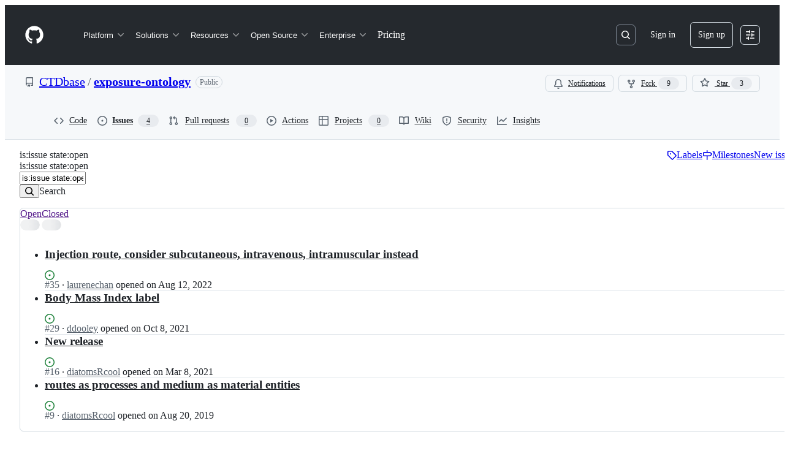

--- FILE ---
content_type: text/css
request_url: https://github.githubassets.com/assets/dark_high_contrast-ad512d3e2f3b.css
body_size: 10707
content:
[data-color-mode="dark"][data-dark-theme="dark_high_contrast"],
[data-color-mode="dark"][data-dark-theme="dark_high_contrast"] ::backdrop,
[data-color-mode="auto"][data-light-theme="dark_high_contrast"],
[data-color-mode="auto"][data-light-theme="dark_high_contrast"] ::backdrop {
  --button-primary-bgColor-active: #109135;
  --button-primary-bgColor-disabled: #048f2f;
  --button-primary-bgColor-hover: #08792b;
  --color-ansi-cyan: #39c5cf;
  --color-ansi-cyan-bright: #56d4dd;
  --control-checked-bgColor-active: #3c79d0;
  --control-checked-bgColor-hover: #2b64c1;
  --control-danger-bgColor-active: #c51120;
  --fgColor-accent: #74b9ff;
  --fgColor-done: #d3abff;
  --fgColor-sponsors: #ff90c8;
  --fgColor-success: #2bd853;
  --reactionButton-selected-bgColor-hover: #5dadff5c;
  --avatar-shadow: 0px 0px 0px 2px #0d1117;
  --avatarStack-fade-bgColor-default: #3d444d;
  --avatarStack-fade-bgColor-muted: #2a313c;
  --bgColor-accent-emphasis: #194fb1;
  --bgColor-accent-muted: #5cacff1a;
  --bgColor-attention-emphasis: #7b4900;
  --bgColor-attention-muted: #edaa2726;
  --bgColor-danger-emphasis: #ad0116;
  --bgColor-danger-muted: #ff80801a;
  --bgColor-disabled: #262c36;
  --bgColor-done-emphasis: #6921d7;
  --bgColor-done-muted: #bf8fff26;
  --bgColor-emphasis: #3d444d;
  --bgColor-muted: #151b23;
  --bgColor-neutral-emphasis: #3d444d;
  --bgColor-neutral-muted: #212830;
  --bgColor-severe-emphasis: #8f3c00;
  --bgColor-severe-muted: #f48b251a;
  --bgColor-sponsors-emphasis: #9c1d6a;
  --bgColor-sponsors-muted: #f87cbd1a;
  --bgColor-success-emphasis: #006222;
  --bgColor-success-muted: #0ac74026;
  --bgColor-transparent: #00000000;
  --borderColor-accent-emphasis: #409eff;
  --borderColor-accent-muted: #5cacff;
  --borderColor-attention-emphasis: #e09b13;
  --borderColor-attention-muted: #edaa27;
  --borderColor-danger-emphasis: #ff6a69;
  --borderColor-danger-muted: #ff8080;
  --borderColor-default: #b7bdc8;
  --borderColor-disabled: #656c761a;
  --borderColor-done-emphasis: #b87fff;
  --borderColor-done-muted: #bf8fff;
  --borderColor-severe-emphasis: #e7811d;
  --borderColor-severe-muted: #f48b25;
  --borderColor-sponsors-emphasis: #ef6eb1;
  --borderColor-sponsors-muted: #f87cbd;
  --borderColor-success-emphasis: #09b43a;
  --borderColor-success-muted: #0ac740;
  --borderColor-translucent: #9198a1;
  --borderColor-transparent: #00000000;
  --button-danger-bgColor-hover: #ad0116;
  --button-danger-borderColor-active: #ffb1af;
  --button-danger-borderColor-hover: #ffb1af;
  --button-danger-fgColor-rest: #ffb1af;
  --button-danger-shadow-selected: 0px 0px 0px 0px #000000;
  --button-default-shadow-resting: 0px 0px 0px 0px #000000;
  --button-inactive-fgColor: #b7bdc8;
  --button-invisible-bgColor-active: #212830;
  --button-invisible-bgColor-disabled: #00000000;
  --button-invisible-bgColor-hover: #151b23;
  --button-invisible-borderColor-disabled: #00000000;
  --button-invisible-iconColor-hover: #d1d7e0;
  --button-invisible-iconColor-rest: #d1d7e0;
  --button-outline-bgColor-active: #2672f3;
  --button-outline-bgColor-rest: #f0f6fc;
  --button-outline-fgColor-disabled: #74b9ff80;
  --button-outline-fgColor-hover: #71b7ff;
  --button-outline-fgColor-rest: #5cacff;
  --button-outline-shadow-selected: 0px 0px 0px 0px #000000;
  --button-primary-borderColor-disabled: #4ae16866;
  --button-primary-borderColor-rest: #4ae168;
  --button-primary-shadow-selected: 0px 0px 0px 0px #000000;
  --button-star-iconColor: #f7c843;
  --buttonCounter-default-bgColor-rest: #2f3742;
  --buttonCounter-outline-bgColor-hover: #194fb133;
  --buttonCounter-outline-bgColor-rest: #194fb133;
  --buttonCounter-outline-fgColor-disabled: #74b9ff80;
  --buttonCounter-outline-fgColor-hover: #71b7ff;
  --buttonCounter-outline-fgColor-rest: #5cacff;
  --buttonKeybindingHint-danger-bgColor-active: #01040966;
  --buttonKeybindingHint-danger-bgColor-hover: #01040933;
  --buttonKeybindingHint-danger-borderColor-hover: #ffffff;
  --buttonKeybindingHint-default-bgColor-rest: #262c36;
  --buttonKeybindingHint-inactive-bgColor: #262c36;
  --buttonKeybindingHint-primary-borderColor-rest: #ffffff;
  --codeMirror-selection-bgColor: #5cacff66;
  --codeMirror-syntax-fgColor-comment: #656c76;
  --codeMirror-syntax-fgColor-constant: #91cbff;
  --codeMirror-syntax-fgColor-entity: #dbb7ff;
  --codeMirror-syntax-fgColor-keyword: #ff9492;
  --codeMirror-syntax-fgColor-storage: #ff9492;
  --codeMirror-syntax-fgColor-string: #addcff;
  --codeMirror-syntax-fgColor-support: #91cbff;
  --codeMirror-syntax-fgColor-variable: #ffb757;
  --color-ansi-black: #2f3742;
  --color-ansi-black-bright: #656c76;
  --color-ansi-blue: #71b7ff;
  --color-ansi-blue-bright: #91cbff;
  --color-ansi-gray: #656c76;
  --color-ansi-green: #28d751;
  --color-ansi-green-bright: #4ae168;
  --color-ansi-magenta: #cb9eff;
  --color-ansi-magenta-bright: #dbb7ff;
  --color-ansi-red: #ff9492;
  --color-ansi-red-bright: #ffb1af;
  --color-ansi-white: #f0f6fc;
  --color-ansi-yellow: #f0b72f;
  --color-ansi-yellow-bright: #f7c843;
  --color-prettylights-syntax-brackethighlighter-angle: #9198a1;
  --color-prettylights-syntax-brackethighlighter-unmatched: #ff8080;
  --color-prettylights-syntax-carriage-return-bg: #ff4445;
  --color-prettylights-syntax-carriage-return-text: #f0f6fc;
  --color-prettylights-syntax-comment: #9198a1;
  --color-prettylights-syntax-constant: #91cbff;
  --color-prettylights-syntax-constant-other-reference-link: #addcff;
  --color-prettylights-syntax-entity: #dbb7ff;
  --color-prettylights-syntax-entity-tag: #72f088;
  --color-prettylights-syntax-invalid-illegal-bg: #e82a2f;
  --color-prettylights-syntax-invalid-illegal-text: #f0f6fc;
  --color-prettylights-syntax-keyword: #ff9492;
  --color-prettylights-syntax-markup-bold: #f0f6fc;
  --color-prettylights-syntax-markup-changed-bg: #a74c00;
  --color-prettylights-syntax-markup-changed-text: #ffe1b4;
  --color-prettylights-syntax-markup-deleted-bg: #cc1421;
  --color-prettylights-syntax-markup-deleted-text: #ffdedb;
  --color-prettylights-syntax-markup-heading: #409eff;
  --color-prettylights-syntax-markup-ignored-bg: #318bf8;
  --color-prettylights-syntax-markup-ignored-text: #f0f6fc;
  --color-prettylights-syntax-markup-inserted-bg: #007728;
  --color-prettylights-syntax-markup-inserted-text: #acf7b6;
  --color-prettylights-syntax-markup-italic: #f0f6fc;
  --color-prettylights-syntax-markup-list: #fbd669;
  --color-prettylights-syntax-meta-diff-range: #dbb7ff;
  --color-prettylights-syntax-storage-modifier-import: #f0f6fc;
  --color-prettylights-syntax-string: #addcff;
  --color-prettylights-syntax-string-regexp: #72f088;
  --color-prettylights-syntax-sublimelinter-gutter-mark: #3d444d;
  --color-prettylights-syntax-variable: #ffb757;
  --contribution-default-bgColor-1: #007728;
  --contribution-default-bgColor-2: #02a232;
  --contribution-default-bgColor-3: #0ac740;
  --contribution-default-bgColor-4: #4ae168;
  --contribution-default-borderColor-0: #ffffff;
  --contribution-halloween-bgColor-1: #fac68f;
  --contribution-halloween-bgColor-2: #c46212;
  --contribution-halloween-bgColor-3: #984b10;
  --contribution-halloween-bgColor-4: #e3d04f;
  --contribution-winter-bgColor-1: #1e60d5;
  --contribution-winter-bgColor-2: #318bf8;
  --contribution-winter-bgColor-3: #71b7ff;
  --contribution-winter-bgColor-4: #caeaff;
  --control-bgColor-active: #2f3742;
  --control-bgColor-hover: #2a313c;
  --control-bgColor-rest: #262c36;
  --control-borderColor-selected: #f0f6fc;
  --control-checked-borderColor-active: #91cbff;
  --control-checked-borderColor-hover: #91cbff;
  --control-checked-borderColor-rest: #91cbff;
  --control-fgColor-placeholder: #b7bdc8;
  --control-transparent-bgColor-active: #3d444d;
  --control-transparent-bgColor-hover: #2f3742;
  --control-transparent-bgColor-rest: #00000000;
  --control-transparent-bgColor-selected: #2f3742;
  --control-transparent-borderColor-rest: #00000000;
  --controlTrack-bgColor-active: #3d444d;
  --controlTrack-bgColor-hover: #2f3742;
  --controlTrack-bgColor-rest: #2a313c;
  --data-auburn-color-emphasis: #a86f6b;
  --data-auburn-color-muted: #271817;
  --data-blue-color-emphasis: #0576ff;
  --data-blue-color-muted: #001a47;
  --data-brown-color-emphasis: #94774c;
  --data-brown-color-muted: #241c14;
  --data-coral-color-emphasis: #e1430e;
  --data-coral-color-muted: #351008;
  --data-gray-color-emphasis: #576270;
  --data-gray-color-muted: #1c1c1c;
  --data-green-color-emphasis: #2f6f37;
  --data-green-color-muted: #122117;
  --data-lemon-color-emphasis: #977b0c;
  --data-lemon-color-muted: #291d00;
  --data-lime-color-emphasis: #5f892f;
  --data-lime-color-muted: #141f0f;
  --data-olive-color-emphasis: #7a8321;
  --data-olive-color-muted: #171e0b;
  --data-orange-color-emphasis: #984b10;
  --data-orange-color-muted: #311708;
  --data-pine-color-emphasis: #18915e;
  --data-pine-color-muted: #082119;
  --data-pink-color-emphasis: #d34591;
  --data-pink-color-muted: #2d1524;
  --data-plum-color-emphasis: #b643ef;
  --data-plum-color-muted: #2a0e3f;
  --data-purple-color-emphasis: #975bf1;
  --data-purple-color-muted: #211047;
  --data-red-color-emphasis: #eb3342;
  --data-red-color-muted: #3c0614;
  --data-teal-color-emphasis: #106c70;
  --data-teal-color-muted: #041f25;
  --data-yellow-color-emphasis: #895906;
  --data-yellow-color-muted: #2e1a00;
  --diffBlob-additionNum-bgColor: #28d7514d;
  --diffBlob-deletionNum-bgColor: #ff80804d;
  --diffBlob-hunkNum-bgColor-rest: #5cacff66;
  --display-auburn-bgColor-emphasis: #6d4340;
  --display-auburn-bgColor-muted: #271817;
  --display-auburn-borderColor-emphasis: #bf9592;
  --display-auburn-borderColor-muted: #3a2422;
  --display-auburn-fgColor: #d4b7b5;
  --display-auburn-scale-0: #271817;
  --display-auburn-scale-1: #3a2422;
  --display-auburn-scale-2: #543331;
  --display-auburn-scale-3: #6d4340;
  --display-auburn-scale-4: #87534f;
  --display-auburn-scale-5: #a86f6b;
  --display-auburn-scale-6: #bf9592;
  --display-auburn-scale-7: #c6a19f;
  --display-auburn-scale-8: #d4b7b5;
  --display-auburn-scale-9: #dfcac8;
  --display-blue-bgColor-emphasis: #0046a8;
  --display-blue-bgColor-muted: #001a47;
  --display-blue-borderColor-emphasis: #4da0ff;
  --display-blue-borderColor-muted: #002766;
  --display-blue-fgColor: #85c2ff;
  --display-blue-scale-0: #001a47;
  --display-blue-scale-1: #002766;
  --display-blue-scale-2: #00378a;
  --display-blue-scale-3: #0046a8;
  --display-blue-scale-4: #005bd1;
  --display-blue-scale-5: #0576ff;
  --display-blue-scale-6: #4da0ff;
  --display-blue-scale-7: #61adff;
  --display-blue-scale-8: #85c2ff;
  --display-blue-scale-9: #a3d3ff;
  --display-brown-bgColor-emphasis: #5d4a32;
  --display-brown-bgColor-muted: #241c14;
  --display-brown-borderColor-emphasis: #b69a6d;
  --display-brown-borderColor-muted: #342a1d;
  --display-brown-fgColor: #cdbb98;
  --display-brown-scale-0: #241c14;
  --display-brown-scale-1: #342a1d;
  --display-brown-scale-2: #483a28;
  --display-brown-scale-3: #5d4a32;
  --display-brown-scale-4: #755e3e;
  --display-brown-scale-5: #94774c;
  --display-brown-scale-6: #b69a6d;
  --display-brown-scale-7: #bfa77d;
  --display-brown-scale-8: #cdbb98;
  --display-brown-scale-9: #dbceb3;
  --display-coral-bgColor-emphasis: #902a0e;
  --display-coral-bgColor-muted: #3c0614;
  --display-coral-borderColor-emphasis: #f7794b;
  --display-coral-borderColor-muted: #58091a;
  --display-coral-fgColor: #fdaa86;
  --display-coral-scale-0: #351008;
  --display-coral-scale-1: #51180b;
  --display-coral-scale-2: #72220d;
  --display-coral-scale-3: #902a0e;
  --display-coral-scale-4: #b3350f;
  --display-coral-scale-5: #e1430e;
  --display-coral-scale-6: #f7794b;
  --display-coral-scale-7: #fa8c61;
  --display-coral-scale-8: #fdaa86;
  --display-coral-scale-9: #ffc0a3;
  --display-cyan-bgColor-emphasis: #02536f;
  --display-cyan-bgColor-muted: #001f29;
  --display-cyan-borderColor-emphasis: #07ace4;
  --display-cyan-borderColor-muted: #002e3d;
  --display-cyan-fgColor: #45cbf7;
  --display-cyan-scale-0: #001f29;
  --display-cyan-scale-1: #002e3d;
  --display-cyan-scale-2: #014156;
  --display-cyan-scale-3: #02536f;
  --display-cyan-scale-4: #036a8c;
  --display-cyan-scale-5: #0587b3;
  --display-cyan-scale-6: #07ace4;
  --display-cyan-scale-7: #09b7f1;
  --display-cyan-scale-8: #45cbf7;
  --display-cyan-scale-9: #80dbf9;
  --display-gray-bgColor-emphasis: #474e57;
  --display-gray-bgColor-muted: #1c1c1c;
  --display-gray-borderColor-emphasis: #92a1b5;
  --display-gray-borderColor-muted: #2a2b2d;
  --display-gray-fgColor: #b3c0d1;
  --display-gray-scale-0: #1c1c1c;
  --display-gray-scale-1: #2a2b2d;
  --display-gray-scale-2: #393d41;
  --display-gray-scale-3: #474e57;
  --display-gray-scale-4: #576270;
  --display-gray-scale-5: #6e7f96;
  --display-gray-scale-6: #92a1b5;
  --display-gray-scale-7: #9babbf;
  --display-gray-scale-8: #b3c0d1;
  --display-gray-scale-9: #c4cfde;
  --display-green-bgColor-emphasis: #285830;
  --display-green-bgColor-muted: #122117;
  --display-green-borderColor-emphasis: #41b445;
  --display-green-borderColor-muted: #182f1f;
  --display-green-fgColor: #75d36f;
  --display-green-scale-0: #122117;
  --display-green-scale-1: #182f1f;
  --display-green-scale-2: #214529;
  --display-green-scale-3: #285830;
  --display-green-scale-4: #2f6f37;
  --display-green-scale-5: #388f3f;
  --display-green-scale-6: #41b445;
  --display-green-scale-7: #46c144;
  --display-green-scale-8: #75d36f;
  --display-green-scale-9: #99e090;
  --display-indigo-bgColor-emphasis: #3935c0;
  --display-indigo-bgColor-muted: #1b183f;
  --display-indigo-borderColor-emphasis: #9899ec;
  --display-indigo-borderColor-muted: #25215f;
  --display-indigo-fgColor: #b7baf6;
  --display-indigo-scale-0: #1b183f;
  --display-indigo-scale-1: #25215f;
  --display-indigo-scale-2: #312c90;
  --display-indigo-scale-3: #3935c0;
  --display-indigo-scale-4: #514ed4;
  --display-indigo-scale-5: #7070e1;
  --display-indigo-scale-6: #9899ec;
  --display-indigo-scale-7: #a2a5f1;
  --display-indigo-scale-8: #b7baf6;
  --display-indigo-scale-9: #c8cbf9;
  --display-lemon-bgColor-emphasis: #614c05;
  --display-lemon-bgColor-muted: #291d00;
  --display-lemon-borderColor-emphasis: #ba9b12;
  --display-lemon-borderColor-muted: #372901;
  --display-lemon-fgColor: #d7bc1d;
  --display-lemon-scale-0: #291d00;
  --display-lemon-scale-1: #372901;
  --display-lemon-scale-2: #4f3c02;
  --display-lemon-scale-3: #614c05;
  --display-lemon-scale-4: #786008;
  --display-lemon-scale-5: #977b0c;
  --display-lemon-scale-6: #ba9b12;
  --display-lemon-scale-7: #c4a717;
  --display-lemon-scale-8: #d7bc1d;
  --display-lemon-scale-9: #e3d04f;
  --display-lime-bgColor-emphasis: #375421;
  --display-lime-bgColor-muted: #141f0f;
  --display-lime-borderColor-emphasis: #7dae37;
  --display-lime-borderColor-muted: #1f3116;
  --display-lime-fgColor: #9fcc3e;
  --display-lime-scale-0: #141f0f;
  --display-lime-scale-1: #1f3116;
  --display-lime-scale-2: #2c441d;
  --display-lime-scale-3: #375421;
  --display-lime-scale-4: #496c28;
  --display-lime-scale-5: #5f892f;
  --display-lime-scale-6: #7dae37;
  --display-lime-scale-7: #89ba36;
  --display-lime-scale-8: #9fcc3e;
  --display-lime-scale-9: #bcda67;
  --display-olive-bgColor-emphasis: #485219;
  --display-olive-bgColor-muted: #171e0b;
  --display-olive-borderColor-emphasis: #a2a626;
  --display-olive-borderColor-muted: #252d10;
  --display-olive-fgColor: #cbc025;
  --display-olive-scale-0: #171e0b;
  --display-olive-scale-1: #252d10;
  --display-olive-scale-2: #374115;
  --display-olive-scale-3: #485219;
  --display-olive-scale-4: #5e681d;
  --display-olive-scale-5: #7a8321;
  --display-olive-scale-6: #a2a626;
  --display-olive-scale-7: #b2af24;
  --display-olive-scale-8: #cbc025;
  --display-olive-scale-9: #e2d04b;
  --display-orange-bgColor-emphasis: #7b3c0e;
  --display-orange-bgColor-muted: #311708;
  --display-orange-borderColor-emphasis: #ed8326;
  --display-orange-borderColor-muted: #43200a;
  --display-orange-fgColor: #f6b06a;
  --display-orange-scale-0: #311708;
  --display-orange-scale-1: #43200a;
  --display-orange-scale-2: #632f0d;
  --display-orange-scale-3: #7b3c0e;
  --display-orange-scale-4: #984b10;
  --display-orange-scale-5: #c46212;
  --display-orange-scale-6: #ed8326;
  --display-orange-scale-7: #f1933b;
  --display-orange-scale-8: #f6b06a;
  --display-orange-scale-9: #fac68f;
  --display-pine-bgColor-emphasis: #115a3e;
  --display-pine-bgColor-muted: #082119;
  --display-pine-borderColor-emphasis: #1bb673;
  --display-pine-borderColor-muted: #0b3224;
  --display-pine-fgColor: #1bda81;
  --display-pine-scale-0: #082119;
  --display-pine-scale-1: #0b3224;
  --display-pine-scale-2: #0e4430;
  --display-pine-scale-3: #115a3e;
  --display-pine-scale-4: #14714c;
  --display-pine-scale-5: #18915e;
  --display-pine-scale-6: #1bb673;
  --display-pine-scale-7: #1ac176;
  --display-pine-scale-8: #1bda81;
  --display-pine-scale-9: #3eea97;
  --display-pink-bgColor-emphasis: #842a5d;
  --display-pink-bgColor-muted: #2d1524;
  --display-pink-borderColor-emphasis: #e57bb2;
  --display-pink-borderColor-muted: #451c35;
  --display-pink-fgColor: #f4a9cd;
  --display-pink-scale-0: #2d1524;
  --display-pink-scale-1: #451c35;
  --display-pink-scale-2: #65244a;
  --display-pink-scale-3: #842a5d;
  --display-pink-scale-4: #ac2f74;
  --display-pink-scale-5: #d34591;
  --display-pink-scale-6: #e57bb2;
  --display-pink-scale-7: #ec8dbd;
  --display-pink-scale-8: #f4a9cd;
  --display-pink-scale-9: #f9bed9;
  --display-plum-bgColor-emphasis: #7517ab;
  --display-plum-bgColor-muted: #2a0e3f;
  --display-plum-borderColor-emphasis: #d07ef7;
  --display-plum-borderColor-muted: #40125e;
  --display-plum-fgColor: #e4a5fd;
  --display-plum-scale-0: #2a0e3f;
  --display-plum-scale-1: #40125e;
  --display-plum-scale-2: #5c1688;
  --display-plum-scale-3: #7517ab;
  --display-plum-scale-4: #9518d8;
  --display-plum-scale-5: #b643ef;
  --display-plum-scale-6: #d07ef7;
  --display-plum-scale-7: #d889fa;
  --display-plum-scale-8: #e4a5fd;
  --display-plum-scale-9: #edbdff;
  --display-purple-bgColor-emphasis: #5b1cca;
  --display-purple-bgColor-muted: #211047;
  --display-purple-borderColor-emphasis: #b687f7;
  --display-purple-borderColor-muted: #31146b;
  --display-purple-fgColor: #d2affd;
  --display-purple-scale-0: #211047;
  --display-purple-scale-1: #31146b;
  --display-purple-scale-2: #481a9e;
  --display-purple-scale-3: #5b1cca;
  --display-purple-scale-4: #7730e8;
  --display-purple-scale-5: #975bf1;
  --display-purple-scale-6: #b687f7;
  --display-purple-scale-7: #c398fb;
  --display-purple-scale-8: #d2affd;
  --display-purple-scale-9: #e1c7ff;
  --display-red-bgColor-emphasis: #990f24;
  --display-red-bgColor-muted: #3c0614;
  --display-red-borderColor-emphasis: #f27d83;
  --display-red-borderColor-muted: #58091a;
  --display-red-fgColor: #f7adab;
  --display-red-scale-0: #3c0614;
  --display-red-scale-1: #58091a;
  --display-red-scale-2: #790c20;
  --display-red-scale-3: #990f24;
  --display-red-scale-4: #c31328;
  --display-red-scale-5: #eb3342;
  --display-red-scale-6: #f27d83;
  --display-red-scale-7: #f48b8d;
  --display-red-scale-8: #f7adab;
  --display-red-scale-9: #f9c1be;
  --display-teal-bgColor-emphasis: #0c555a;
  --display-teal-bgColor-muted: #041f25;
  --display-teal-borderColor-emphasis: #1cb0ab;
  --display-teal-borderColor-muted: #073036;
  --display-teal-fgColor: #24d6c4;
  --display-teal-scale-0: #041f25;
  --display-teal-scale-1: #073036;
  --display-teal-scale-2: #0a464d;
  --display-teal-scale-3: #0c555a;
  --display-teal-scale-4: #106c70;
  --display-teal-scale-5: #158a8a;
  --display-teal-scale-6: #1cb0ab;
  --display-teal-scale-7: #1fbdb2;
  --display-teal-scale-8: #24d6c4;
  --display-teal-scale-9: #5fe3d1;
  --display-yellow-bgColor-emphasis: #6d4403;
  --display-yellow-bgColor-muted: #2e1a00;
  --display-yellow-borderColor-emphasis: #d3910d;
  --display-yellow-borderColor-muted: #3d2401;
  --display-yellow-fgColor: #edb431;
  --display-yellow-scale-0: #2e1a00;
  --display-yellow-scale-1: #3d2401;
  --display-yellow-scale-2: #5a3702;
  --display-yellow-scale-3: #6d4403;
  --display-yellow-scale-4: #895906;
  --display-yellow-scale-5: #aa7109;
  --display-yellow-scale-6: #d3910d;
  --display-yellow-scale-7: #df9e11;
  --display-yellow-scale-8: #edb431;
  --display-yellow-scale-9: #f0ca6a;
  --fgColor-attention: #f0b72f;
  --fgColor-danger: #ff9492;
  --fgColor-disabled: #656c76;
  --fgColor-link: var(--fgColor-accent);
  --fgColor-muted: #b7bdc8;
  --fgColor-neutral: #d1d7e0;
  --fgColor-open: var(--fgColor-success);
  --fgColor-severe: #fe9a2d;
  --fgColor-upsell: var(--fgColor-done);
  --header-bgColor: #151b23f2;
  --header-borderColor-divider: #656c76;
  --header-fgColor-logo: #f0f6fc;
  --headerSearch-bgColor: #0d1117;
  --headerSearch-borderColor: #2a313c;
  --highlight-neutral-bgColor: #f0b72f66;
  --label-auburn-bgColor-active: #543331;
  --label-auburn-bgColor-hover: #3a2422;
  --label-auburn-bgColor-rest: #271817;
  --label-auburn-fgColor-active: #d4b7b5;
  --label-auburn-fgColor-hover: #c6a19f;
  --label-auburn-fgColor-rest: #bf9592;
  --label-blue-bgColor-active: #00378a;
  --label-blue-bgColor-hover: #002766;
  --label-blue-bgColor-rest: #001a47;
  --label-blue-fgColor-active: #85c2ff;
  --label-blue-fgColor-hover: #61adff;
  --label-blue-fgColor-rest: #4da0ff;
  --label-brown-bgColor-active: #483a28;
  --label-brown-bgColor-hover: #342a1d;
  --label-brown-bgColor-rest: #241c14;
  --label-brown-fgColor-active: #cdbb98;
  --label-brown-fgColor-hover: #bfa77d;
  --label-brown-fgColor-rest: #b69a6d;
  --label-coral-bgColor-active: #72220d;
  --label-coral-bgColor-hover: #51180b;
  --label-coral-bgColor-rest: #351008;
  --label-coral-fgColor-active: #fdaa86;
  --label-coral-fgColor-hover: #fa8c61;
  --label-coral-fgColor-rest: #f7794b;
  --label-cyan-bgColor-active: #014156;
  --label-cyan-bgColor-hover: #002e3d;
  --label-cyan-bgColor-rest: #001f29;
  --label-cyan-fgColor-active: #45cbf7;
  --label-cyan-fgColor-hover: #09b7f1;
  --label-cyan-fgColor-rest: #07ace4;
  --label-gray-bgColor-active: #393d41;
  --label-gray-bgColor-hover: #2a2b2d;
  --label-gray-bgColor-rest: #1c1c1c;
  --label-gray-fgColor-active: #b3c0d1;
  --label-gray-fgColor-hover: #9babbf;
  --label-gray-fgColor-rest: #92a1b5;
  --label-green-bgColor-active: #214529;
  --label-green-bgColor-hover: #182f1f;
  --label-green-bgColor-rest: #122117;
  --label-green-fgColor-active: #75d36f;
  --label-green-fgColor-hover: #46c144;
  --label-green-fgColor-rest: #41b445;
  --label-indigo-bgColor-active: #312c90;
  --label-indigo-bgColor-hover: #25215f;
  --label-indigo-bgColor-rest: #1b183f;
  --label-indigo-fgColor-active: #b7baf6;
  --label-indigo-fgColor-hover: #a2a5f1;
  --label-indigo-fgColor-rest: #9899ec;
  --label-lemon-bgColor-active: #4f3c02;
  --label-lemon-bgColor-hover: #372901;
  --label-lemon-bgColor-rest: #291d00;
  --label-lemon-fgColor-active: #d7bc1d;
  --label-lemon-fgColor-hover: #c4a717;
  --label-lemon-fgColor-rest: #ba9b12;
  --label-lime-bgColor-active: #2c441d;
  --label-lime-bgColor-hover: #1f3116;
  --label-lime-bgColor-rest: #141f0f;
  --label-lime-fgColor-active: #9fcc3e;
  --label-lime-fgColor-hover: #89ba36;
  --label-lime-fgColor-rest: #7dae37;
  --label-olive-bgColor-active: #374115;
  --label-olive-bgColor-hover: #252d10;
  --label-olive-bgColor-rest: #171e0b;
  --label-olive-fgColor-active: #cbc025;
  --label-olive-fgColor-hover: #b2af24;
  --label-olive-fgColor-rest: #a2a626;
  --label-orange-bgColor-active: #632f0d;
  --label-orange-bgColor-hover: #43200a;
  --label-orange-bgColor-rest: #311708;
  --label-orange-fgColor-active: #f6b06a;
  --label-orange-fgColor-hover: #f1933b;
  --label-orange-fgColor-rest: #ed8326;
  --label-pine-bgColor-active: #0e4430;
  --label-pine-bgColor-hover: #0b3224;
  --label-pine-bgColor-rest: #082119;
  --label-pine-fgColor-active: #1bda81;
  --label-pine-fgColor-hover: #1ac176;
  --label-pine-fgColor-rest: #1bb673;
  --label-pink-bgColor-active: #65244a;
  --label-pink-bgColor-hover: #451c35;
  --label-pink-bgColor-rest: #2d1524;
  --label-pink-fgColor-active: #f4a9cd;
  --label-pink-fgColor-hover: #ec8dbd;
  --label-pink-fgColor-rest: #e57bb2;
  --label-plum-bgColor-active: #5c1688;
  --label-plum-bgColor-hover: #40125e;
  --label-plum-bgColor-rest: #2a0e3f;
  --label-plum-fgColor-active: #e4a5fd;
  --label-plum-fgColor-hover: #d889fa;
  --label-plum-fgColor-rest: #d07ef7;
  --label-purple-bgColor-active: #481a9e;
  --label-purple-bgColor-hover: #31146b;
  --label-purple-bgColor-rest: #211047;
  --label-purple-fgColor-active: #d2affd;
  --label-purple-fgColor-hover: #c398fb;
  --label-purple-fgColor-rest: #b687f7;
  --label-red-bgColor-active: #790c20;
  --label-red-bgColor-hover: #58091a;
  --label-red-bgColor-rest: #3c0614;
  --label-red-fgColor-active: #f7adab;
  --label-red-fgColor-hover: #f48b8d;
  --label-red-fgColor-rest: #f27d83;
  --label-teal-bgColor-active: #0a464d;
  --label-teal-bgColor-hover: #073036;
  --label-teal-bgColor-rest: #041f25;
  --label-teal-fgColor-active: #24d6c4;
  --label-teal-fgColor-hover: #1fbdb2;
  --label-teal-fgColor-rest: #1cb0ab;
  --label-yellow-bgColor-active: #5a3702;
  --label-yellow-bgColor-hover: #3d2401;
  --label-yellow-bgColor-rest: #2e1a00;
  --label-yellow-fgColor-active: #edb431;
  --label-yellow-fgColor-hover: #df9e11;
  --label-yellow-fgColor-rest: #d3910d;
  --menu-bgColor-active: #151b23;
  --overlay-backdrop-bgColor: #d1d7e066;
  --progressBar-bgColor-neutral: #656c76;
  --reactionButton-selected-bgColor-rest: #5cacff33;
  --reactionButton-selected-fgColor-hover: #91cbff;
  --selectMenu-bgColor-active: #1e60d5;
  --sideNav-bgColor-selected: #212830;
  --skeletonLoader-bgColor: #2a313c;
  --timelineBadge-bgColor: #212830;
  --underlineNav-borderColor-active: #ff967d;
  --avatar-bgColor: #ffffff1a;
  --bgColor-black: #010409;
  --bgColor-closed-emphasis: var(--bgColor-danger-emphasis);
  --bgColor-closed-muted: var(--bgColor-danger-muted);
  --bgColor-default: #010409;
  --bgColor-draft-emphasis: var(--bgColor-neutral-emphasis);
  --bgColor-draft-muted: var(--bgColor-neutral-muted);
  --bgColor-inset: #010409;
  --bgColor-inverse: #ffffff;
  --bgColor-open-emphasis: var(--bgColor-success-emphasis);
  --bgColor-open-muted: var(--bgColor-success-muted);
  --bgColor-upsell-emphasis: var(--bgColor-done-emphasis);
  --bgColor-upsell-muted: var(--bgColor-done-muted);
  --bgColor-white: #ffffff;
  --border-accent-emphasis: 0.0625rem solid #409eff;
  --border-accent-muted: 0.0625rem solid #5cacff;
  --border-attention-emphasis: 0.0625rem solid #e09b13;
  --border-attention-muted: 0.0625rem solid #edaa27;
  --border-danger-emphasis: 0.0625rem solid #ff6a69;
  --border-danger-muted: 0.0625rem solid #ff8080;
  --border-default: 0.0625rem solid #b7bdc8;
  --border-disabled: 0.0625rem solid #656c761a;
  --border-done-emphasis: 0.0625rem solid #b87fff;
  --border-done-muted: 0.0625rem solid #bf8fff;
  --border-severe-emphasis: 0.0625rem solid #e7811d;
  --border-severe-muted: 0.0625rem solid #f48b25;
  --border-sponsors-emphasis: 0.0625rem solid #ef6eb1;
  --border-sponsors-muted: 0.0625rem solid #f87cbd;
  --border-success-emphasis: 0.0625rem solid #09b43a;
  --border-success-muted: 0.0625rem solid #0ac740;
  --border-transparent: 0.0625rem solid #00000000;
  --borderColor-closed-emphasis: var(--borderColor-danger-emphasis);
  --borderColor-closed-muted: var(--borderColor-danger-muted);
  --borderColor-emphasis: var(--borderColor-default);
  --borderColor-muted: var(--borderColor-default);
  --borderColor-open-emphasis: var(--borderColor-success-emphasis);
  --borderColor-open-muted: var(--borderColor-success-muted);
  --borderColor-upsell-emphasis: var(--borderColor-done-emphasis);
  --borderColor-upsell-muted: var(--borderColor-done-muted);
  --button-danger-bgColor-active: var(--bgColor-danger-emphasis);
  --button-danger-bgColor-rest: var(--control-bgColor-rest);
  --button-danger-fgColor-active: #ffffff;
  --button-danger-fgColor-disabled: #ff949280;
  --button-danger-fgColor-hover: #ffffff;
  --button-danger-iconColor-hover: #ffffff;
  --button-danger-iconColor-rest: var(--button-danger-fgColor-rest);
  --button-default-bgColor-active: var(--control-bgColor-active);
  --button-default-bgColor-hover: var(--control-bgColor-hover);
  --button-default-bgColor-rest: var(--control-bgColor-rest);
  --button-default-bgColor-selected: var(--control-bgColor-active);
  --button-inactive-bgColor: var(--control-bgColor-rest);
  --button-invisible-bgColor-rest: var(--control-transparent-bgColor-rest);
  --button-invisible-borderColor-rest: var(--control-transparent-borderColor-rest);
  --button-outline-bgColor-hover: var(--control-bgColor-hover);
  --button-outline-fgColor-active: #ffffff;
  --button-primary-bgColor-rest: var(--bgColor-success-emphasis);
  --button-primary-borderColor-active: var(--button-primary-borderColor-rest);
  --button-primary-borderColor-hover: var(--button-primary-borderColor-rest);
  --button-primary-fgColor-disabled: #ffffff66;
  --buttonCounter-danger-bgColor-disabled: #ad01160d;
  --buttonCounter-danger-bgColor-hover: #01040926;
  --buttonCounter-danger-bgColor-rest: #01040926;
  --buttonCounter-danger-fgColor-disabled: #ff949280;
  --buttonCounter-danger-fgColor-hover: #ffffff;
  --buttonCounter-danger-fgColor-rest: var(--fgColor-danger);
  --buttonCounter-invisible-bgColor-rest: var(--bgColor-neutral-muted);
  --buttonCounter-outline-bgColor-disabled: #194fb10d;
  --buttonCounter-primary-bgColor-rest: #01040926;
  --buttonKeybindingHint-danger-bgColor-rest: var(--buttonKeybindingHint-default-bgColor-rest);
  --buttonKeybindingHint-danger-borderColor-active: var(--buttonKeybindingHint-danger-borderColor-hover);
  --buttonKeybindingHint-default-bgColor-disabled: var(--buttonKeybindingHint-default-bgColor-rest);
  --buttonKeybindingHint-default-fgColor-rest: var(--fgColor-muted);
  --buttonKeybindingHint-inactive-fgColor: var(--button-inactive-fgColor);
  --buttonKeybindingHint-invisible-bgColor-active: var(--control-transparent-bgColor-active);
  --buttonKeybindingHint-invisible-bgColor-disabled: var(--button-invisible-bgColor-disabled);
  --buttonKeybindingHint-invisible-bgColor-hover: var(--control-transparent-bgColor-hover);
  --buttonKeybindingHint-invisible-bgColor-rest: var(--buttonKeybindingHint-default-bgColor-rest);
  --buttonKeybindingHint-invisible-fgColor-rest: var(--fgColor-muted);
  --card-bgColor: var(--bgColor-muted);
  --codeMirror-activeline-bgColor: var(--bgColor-neutral-muted);
  --codeMirror-gutterMarker-fgColor-muted: var(--fgColor-muted);
  --codeMirror-lineNumber-fgColor: var(--fgColor-muted);
  --color-ansi-white-bright: #ffffff;
  --contribution-default-bgColor-0: #010409;
  --contribution-default-borderColor-1: var(--contribution-default-borderColor-0);
  --contribution-default-borderColor-2: var(--contribution-default-borderColor-0);
  --contribution-default-borderColor-3: var(--contribution-default-borderColor-0);
  --contribution-default-borderColor-4: var(--contribution-default-borderColor-0);
  --control-bgColor-disabled: var(--bgColor-disabled);
  --control-bgColor-selected: var(--control-bgColor-rest);
  --control-borderColor-danger: var(--borderColor-danger-emphasis);
  --control-borderColor-disabled: var(--borderColor-disabled);
  --control-borderColor-rest: var(--borderColor-default);
  --control-borderColor-success: var(--borderColor-success-emphasis);
  --control-borderColor-warning: var(--borderColor-attention-emphasis);
  --control-checked-bgColor-disabled: var(--fgColor-disabled);
  --control-checked-bgColor-rest: var(--bgColor-accent-emphasis);
  --control-checked-fgColor-disabled: #010409;
  --control-danger-bgColor-hover: var(--bgColor-danger-emphasis);
  --control-danger-fgColor-rest: var(--fgColor-danger);
  --control-fgColor-disabled: var(--fgColor-disabled);
  --control-iconColor-rest: var(--fgColor-muted);
  --control-transparent-bgColor-disabled: var(--bgColor-disabled);
  --control-transparent-borderColor-active: var(--borderColor-default);
  --control-transparent-borderColor-hover: var(--borderColor-default);
  --controlKnob-bgColor-checked: #ffffff;
  --controlTrack-bgColor-disabled: var(--fgColor-disabled);
  --controlTrack-borderColor-disabled: var(--fgColor-disabled);
  --counter-bgColor-emphasis: var(--bgColor-neutral-emphasis);
  --counter-bgColor-muted: var(--bgColor-neutral-muted);
  --counter-borderColor: var(--borderColor-default);
  --diffBlob-additionLine-bgColor: #0ac74033;
  --diffBlob-additionWord-bgColor: var(--bgColor-success-emphasis);
  --diffBlob-deletionLine-bgColor: #ff808033;
  --diffBlob-deletionWord-bgColor: var(--bgColor-danger-emphasis);
  --diffBlob-emptyLine-bgColor: var(--bgColor-muted);
  --diffBlob-emptyNum-bgColor: var(--bgColor-muted);
  --diffBlob-hunkLine-bgColor: #5cacff33;
  --diffBlob-hunkLine-fgColor: var(--fgColor-muted);
  --diffBlob-hunkNum-bgColor-hover: var(--bgColor-accent-emphasis);
  --fgColor-black: #010409;
  --fgColor-closed: var(--fgColor-danger);
  --fgColor-default: #ffffff;
  --fgColor-draft: var(--fgColor-neutral);
  --fgColor-onEmphasis: #ffffff;
  --fgColor-onInverse: #010409;
  --fgColor-white: #ffffff;
  --focus-outlineColor: var(--borderColor-accent-emphasis);
  --header-fgColor-default: #ffffffb3;
  --label-auburn-borderColor: var(--label-auburn-fgColor-rest);
  --label-blue-borderColor: var(--label-blue-fgColor-rest);
  --label-brown-borderColor: var(--label-brown-fgColor-rest);
  --label-coral-borderColor: var(--label-coral-fgColor-rest);
  --label-cyan-borderColor: var(--label-cyan-fgColor-rest);
  --label-gray-borderColor: var(--label-gray-fgColor-rest);
  --label-green-borderColor: var(--label-green-fgColor-rest);
  --label-indigo-borderColor: var(--label-indigo-fgColor-rest);
  --label-lemon-borderColor: var(--label-lemon-fgColor-rest);
  --label-lime-borderColor: var(--label-lime-fgColor-rest);
  --label-olive-borderColor: var(--label-olive-fgColor-rest);
  --label-orange-borderColor: var(--label-orange-fgColor-rest);
  --label-pine-borderColor: var(--label-pine-fgColor-rest);
  --label-pink-borderColor: var(--label-pink-fgColor-rest);
  --label-plum-borderColor: var(--label-plum-fgColor-rest);
  --label-purple-borderColor: var(--label-purple-fgColor-rest);
  --label-red-borderColor: var(--label-red-fgColor-rest);
  --label-teal-borderColor: var(--label-teal-fgColor-rest);
  --label-yellow-borderColor: var(--label-yellow-fgColor-rest);
  --overlay-bgColor: #010409;
  --overlay-borderColor: var(--borderColor-default);
  --progressBar-bgColor-accent: var(--bgColor-accent-emphasis);
  --progressBar-bgColor-attention: var(--bgColor-attention-emphasis);
  --progressBar-bgColor-danger: var(--bgColor-danger-emphasis);
  --progressBar-bgColor-done: var(--bgColor-done-emphasis);
  --progressBar-bgColor-severe: var(--bgColor-severe-emphasis);
  --progressBar-bgColor-sponsors: var(--bgColor-sponsors-emphasis);
  --progressBar-bgColor-success: var(--bgColor-success-emphasis);
  --reactionButton-selected-fgColor-rest: var(--fgColor-link);
  --selectMenu-borderColor: var(--borderColor-default);
  --selection-bgColor: #194fb1b3;
  --shadow-floating-legacy: 0px 6px 12px -3px #01040966, 0px 6px 18px 0px #01040966;
  --shadow-inset: inset 0px 1px 0px 0px #0104093d;
  --shadow-resting-medium: 0px 1px 1px 0px #01040966, 0px 3px 6px 0px #010409cc;
  --shadow-resting-small: 0px 1px 1px 0px #01040999, 0px 1px 3px 0px #01040999;
  --shadow-resting-xsmall: 0px 1px 1px 0px #010409cc;
  --topicTag-borderColor: var(--borderColor-accent-emphasis);
  --treeViewItem-leadingVisual-iconColor-rest: var(--fgColor-muted);
  --underlineNav-iconColor-rest: var(--fgColor-muted);
  --avatar-borderColor: var(--borderColor-emphasis);
  --border-closed-emphasis: var(--border-danger-emphasis);
  --border-closed-muted: var(--border-danger-muted);
  --border-emphasis: 0.0625rem solid #b7bdc8;
  --border-muted: 0.0625rem solid #b7bdc8;
  --border-open-emphasis: var(--border-success-emphasis);
  --border-open-muted: var(--border-success-muted);
  --border-upsell-emphasis: 0.0625rem solid #b87fff;
  --border-upsell-muted: 0.0625rem solid #bf8fff;
  --borderColor-neutral-emphasis: var(--borderColor-emphasis);
  --borderColor-neutral-muted: var(--borderColor-muted);
  --button-danger-bgColor-disabled: var(--control-bgColor-disabled);
  --button-danger-borderColor-rest: var(--control-borderColor-rest);
  --button-default-bgColor-disabled: var(--control-bgColor-disabled);
  --button-default-borderColor-disabled: var(--control-borderColor-disabled);
  --button-default-borderColor-rest: var(--control-borderColor-rest);
  --button-invisible-borderColor-hover: var(--control-transparent-borderColor-hover);
  --button-invisible-fgColor-disabled: var(--control-fgColor-disabled);
  --button-invisible-iconColor-disabled: var(--control-fgColor-disabled);
  --button-outline-bgColor-disabled: var(--control-bgColor-disabled);
  --button-primary-fgColor-rest: var(--fgColor-white);
  --button-primary-iconColor-rest: var(--fgColor-white);
  --buttonKeybindingHint-danger-bgColor-disabled: var(--buttonKeybindingHint-default-bgColor-disabled);
  --buttonKeybindingHint-danger-fgColor-active: var(--fgColor-onEmphasis);
  --buttonKeybindingHint-danger-fgColor-hover: var(--fgColor-onEmphasis);
  --buttonKeybindingHint-danger-fgColor-rest: var(--buttonKeybindingHint-default-fgColor-rest);
  --buttonKeybindingHint-default-borderColor-disabled: var(--control-borderColor-disabled);
  --buttonKeybindingHint-default-borderColor-rest: var(--borderColor-muted);
  --buttonKeybindingHint-default-fgColor-disabled: var(--control-fgColor-disabled);
  --buttonKeybindingHint-inactive-borderColor: var(--borderColor-muted);
  --buttonKeybindingHint-invisible-borderColor-disabled: var(--control-borderColor-disabled);
  --buttonKeybindingHint-invisible-borderColor-rest: var(--borderColor-muted);
  --buttonKeybindingHint-invisible-fgColor-disabled: var(--control-fgColor-disabled);
  --buttonKeybindingHint-primary-bgColor-disabled: #0104091a;
  --buttonKeybindingHint-primary-bgColor-rest: var(--buttonCounter-primary-bgColor-rest);
  --buttonKeybindingHint-primary-borderColor-disabled: var(--control-borderColor-disabled);
  --buttonKeybindingHint-primary-fgColor-disabled: var(--button-primary-fgColor-disabled);
  --buttonKeybindingHint-primary-fgColor-rest: var(--fgColor-onEmphasis);
  --codeMirror-bgColor: var(--bgColor-default);
  --codeMirror-cursor-fgColor: var(--fgColor-default);
  --codeMirror-fgColor: var(--fgColor-default);
  --codeMirror-gutterMarker-fgColor-default: var(--bgColor-default);
  --codeMirror-gutters-bgColor: var(--bgColor-default);
  --codeMirror-lines-bgColor: var(--bgColor-default);
  --codeMirror-matchingBracket-fgColor: var(--fgColor-default);
  --control-borderColor-emphasis: var(--borderColor-emphasis);
  --control-checked-borderColor-disabled: var(--control-checked-bgColor-disabled);
  --control-checked-fgColor-rest: var(--fgColor-onEmphasis);
  --control-danger-fgColor-hover: var(--fgColor-onEmphasis);
  --control-fgColor-rest: var(--fgColor-default);
  --controlKnob-bgColor-disabled: var(--control-bgColor-disabled);
  --controlKnob-bgColor-rest: var(--bgColor-inset);
  --controlKnob-borderColor-checked: var(--control-checked-bgColor-rest);
  --controlKnob-borderColor-disabled: var(--control-bgColor-disabled);
  --controlTrack-borderColor-rest: var(--borderColor-emphasis);
  --controlTrack-fgColor-disabled: var(--fgColor-onEmphasis);
  --controlTrack-fgColor-rest: var(--fgColor-default);
  --dashboard-bgColor: var(--bgColor-inset);
  --diffBlob-additionLine-fgColor: var(--fgColor-onEmphasis);
  --diffBlob-additionNum-fgColor: var(--fgColor-default);
  --diffBlob-additionWord-fgColor: var(--fgColor-default);
  --diffBlob-deletionLine-fgColor: var(--fgColor-onEmphasis);
  --diffBlob-deletionNum-fgColor: var(--fgColor-default);
  --diffBlob-deletionWord-fgColor: var(--fgColor-default);
  --diffBlob-expander-iconColor: var(--fgColor-default);
  --diffBlob-hunkNum-fgColor-hover: var(--fgColor-onEmphasis);
  --diffBlob-hunkNum-fgColor-rest: var(--fgColor-default);
  --focus-outline: 2px solid #409eff;
  --page-header-bgColor: var(--bgColor-default);
  --progressBar-track-bgColor: var(--bgColor-inverse);
  --shadow-floating-large: 0px 0px 0px 1px #b7bdc8, 0px 24px 48px 0px #010409;
  --shadow-floating-medium: 0px 0px 0px 1px #b7bdc8, 0px 8px 16px -4px #01040966, 0px 4px 32px -4px #01040966, 0px 24px 48px -12px #01040966, 0px 48px 96px -24px #01040966;
  --shadow-floating-small: 0px 0px 0px 1px #b7bdc8, 0px 6px 12px -3px #01040966, 0px 6px 18px 0px #01040966;
  --shadow-floating-xlarge: 0px 0px 0px 1px #b7bdc8, 0px 32px 64px 0px #010409;
  --tooltip-bgColor: var(--bgColor-inverse);
  --tooltip-fgColor: var(--fgColor-onInverse);
  --border-neutral-emphasis: 0.0625rem solid #b7bdc8;
  --border-neutral-muted: 0.0625rem solid #b7bdc8;
  --borderColor-draft-emphasis: var(--borderColor-neutral-emphasis);
  --borderColor-draft-muted: var(--borderColor-neutral-muted);
  --button-default-borderColor-active: var(--button-default-borderColor-rest);
  --button-default-borderColor-hover: var(--button-default-borderColor-rest);
  --button-default-fgColor-rest: var(--control-fgColor-rest);
  --button-invisible-fgColor-active: var(--control-fgColor-rest);
  --button-invisible-fgColor-hover: var(--control-fgColor-rest);
  --button-invisible-fgColor-rest: var(--control-fgColor-rest);
  --buttonKeybindingHint-danger-borderColor-disabled: var(--buttonKeybindingHint-default-borderColor-disabled);
  --buttonKeybindingHint-danger-borderColor-rest: var(--buttonKeybindingHint-default-borderColor-rest);
  --buttonKeybindingHint-danger-fgColor-disabled: var(--buttonKeybindingHint-default-fgColor-disabled);
  --controlKnob-borderColor-rest: var(--control-borderColor-emphasis);
  --progressBar-track-borderColor: var(--progressBar-track-bgColor);
  --underlineNav-borderColor-hover: var(--borderColor-neutral-muted);
  --button-outline-borderColor-hover: var(--button-default-borderColor-hover);
  --button-outline-borderColor-active: var(--button-outline-borderColor-hover);
}
@media (prefers-color-scheme: dark) {
  [data-color-mode][data-color-mode="auto"][data-dark-theme="dark_high_contrast"],
  [data-color-mode][data-color-mode="auto"][data-dark-theme="dark_high_contrast"] ::backdrop {
    --button-primary-bgColor-active: #109135;
    --button-primary-bgColor-disabled: #048f2f;
    --button-primary-bgColor-hover: #08792b;
    --color-ansi-cyan: #39c5cf;
    --color-ansi-cyan-bright: #56d4dd;
    --control-checked-bgColor-active: #3c79d0;
    --control-checked-bgColor-hover: #2b64c1;
    --control-danger-bgColor-active: #c51120;
    --fgColor-accent: #74b9ff;
    --fgColor-done: #d3abff;
    --fgColor-sponsors: #ff90c8;
    --fgColor-success: #2bd853;
    --reactionButton-selected-bgColor-hover: #5dadff5c;
    --avatar-shadow: 0px 0px 0px 2px #0d1117;
    --avatarStack-fade-bgColor-default: #3d444d;
    --avatarStack-fade-bgColor-muted: #2a313c;
    --bgColor-accent-emphasis: #194fb1;
    --bgColor-accent-muted: #5cacff1a;
    --bgColor-attention-emphasis: #7b4900;
    --bgColor-attention-muted: #edaa2726;
    --bgColor-danger-emphasis: #ad0116;
    --bgColor-danger-muted: #ff80801a;
    --bgColor-disabled: #262c36;
    --bgColor-done-emphasis: #6921d7;
    --bgColor-done-muted: #bf8fff26;
    --bgColor-emphasis: #3d444d;
    --bgColor-muted: #151b23;
    --bgColor-neutral-emphasis: #3d444d;
    --bgColor-neutral-muted: #212830;
    --bgColor-severe-emphasis: #8f3c00;
    --bgColor-severe-muted: #f48b251a;
    --bgColor-sponsors-emphasis: #9c1d6a;
    --bgColor-sponsors-muted: #f87cbd1a;
    --bgColor-success-emphasis: #006222;
    --bgColor-success-muted: #0ac74026;
    --bgColor-transparent: #00000000;
    --borderColor-accent-emphasis: #409eff;
    --borderColor-accent-muted: #5cacff;
    --borderColor-attention-emphasis: #e09b13;
    --borderColor-attention-muted: #edaa27;
    --borderColor-danger-emphasis: #ff6a69;
    --borderColor-danger-muted: #ff8080;
    --borderColor-default: #b7bdc8;
    --borderColor-disabled: #656c761a;
    --borderColor-done-emphasis: #b87fff;
    --borderColor-done-muted: #bf8fff;
    --borderColor-severe-emphasis: #e7811d;
    --borderColor-severe-muted: #f48b25;
    --borderColor-sponsors-emphasis: #ef6eb1;
    --borderColor-sponsors-muted: #f87cbd;
    --borderColor-success-emphasis: #09b43a;
    --borderColor-success-muted: #0ac740;
    --borderColor-translucent: #9198a1;
    --borderColor-transparent: #00000000;
    --button-danger-bgColor-hover: #ad0116;
    --button-danger-borderColor-active: #ffb1af;
    --button-danger-borderColor-hover: #ffb1af;
    --button-danger-fgColor-rest: #ffb1af;
    --button-danger-shadow-selected: 0px 0px 0px 0px #000000;
    --button-default-shadow-resting: 0px 0px 0px 0px #000000;
    --button-inactive-fgColor: #b7bdc8;
    --button-invisible-bgColor-active: #212830;
    --button-invisible-bgColor-disabled: #00000000;
    --button-invisible-bgColor-hover: #151b23;
    --button-invisible-borderColor-disabled: #00000000;
    --button-invisible-iconColor-hover: #d1d7e0;
    --button-invisible-iconColor-rest: #d1d7e0;
    --button-outline-bgColor-active: #2672f3;
    --button-outline-bgColor-rest: #f0f6fc;
    --button-outline-fgColor-disabled: #74b9ff80;
    --button-outline-fgColor-hover: #71b7ff;
    --button-outline-fgColor-rest: #5cacff;
    --button-outline-shadow-selected: 0px 0px 0px 0px #000000;
    --button-primary-borderColor-disabled: #4ae16866;
    --button-primary-borderColor-rest: #4ae168;
    --button-primary-shadow-selected: 0px 0px 0px 0px #000000;
    --button-star-iconColor: #f7c843;
    --buttonCounter-default-bgColor-rest: #2f3742;
    --buttonCounter-outline-bgColor-hover: #194fb133;
    --buttonCounter-outline-bgColor-rest: #194fb133;
    --buttonCounter-outline-fgColor-disabled: #74b9ff80;
    --buttonCounter-outline-fgColor-hover: #71b7ff;
    --buttonCounter-outline-fgColor-rest: #5cacff;
    --buttonKeybindingHint-danger-bgColor-active: #01040966;
    --buttonKeybindingHint-danger-bgColor-hover: #01040933;
    --buttonKeybindingHint-danger-borderColor-hover: #ffffff;
    --buttonKeybindingHint-default-bgColor-rest: #262c36;
    --buttonKeybindingHint-inactive-bgColor: #262c36;
    --buttonKeybindingHint-primary-borderColor-rest: #ffffff;
    --codeMirror-selection-bgColor: #5cacff66;
    --codeMirror-syntax-fgColor-comment: #656c76;
    --codeMirror-syntax-fgColor-constant: #91cbff;
    --codeMirror-syntax-fgColor-entity: #dbb7ff;
    --codeMirror-syntax-fgColor-keyword: #ff9492;
    --codeMirror-syntax-fgColor-storage: #ff9492;
    --codeMirror-syntax-fgColor-string: #addcff;
    --codeMirror-syntax-fgColor-support: #91cbff;
    --codeMirror-syntax-fgColor-variable: #ffb757;
    --color-ansi-black: #2f3742;
    --color-ansi-black-bright: #656c76;
    --color-ansi-blue: #71b7ff;
    --color-ansi-blue-bright: #91cbff;
    --color-ansi-gray: #656c76;
    --color-ansi-green: #28d751;
    --color-ansi-green-bright: #4ae168;
    --color-ansi-magenta: #cb9eff;
    --color-ansi-magenta-bright: #dbb7ff;
    --color-ansi-red: #ff9492;
    --color-ansi-red-bright: #ffb1af;
    --color-ansi-white: #f0f6fc;
    --color-ansi-yellow: #f0b72f;
    --color-ansi-yellow-bright: #f7c843;
    --color-prettylights-syntax-brackethighlighter-angle: #9198a1;
    --color-prettylights-syntax-brackethighlighter-unmatched: #ff8080;
    --color-prettylights-syntax-carriage-return-bg: #ff4445;
    --color-prettylights-syntax-carriage-return-text: #f0f6fc;
    --color-prettylights-syntax-comment: #9198a1;
    --color-prettylights-syntax-constant: #91cbff;
    --color-prettylights-syntax-constant-other-reference-link: #addcff;
    --color-prettylights-syntax-entity: #dbb7ff;
    --color-prettylights-syntax-entity-tag: #72f088;
    --color-prettylights-syntax-invalid-illegal-bg: #e82a2f;
    --color-prettylights-syntax-invalid-illegal-text: #f0f6fc;
    --color-prettylights-syntax-keyword: #ff9492;
    --color-prettylights-syntax-markup-bold: #f0f6fc;
    --color-prettylights-syntax-markup-changed-bg: #a74c00;
    --color-prettylights-syntax-markup-changed-text: #ffe1b4;
    --color-prettylights-syntax-markup-deleted-bg: #cc1421;
    --color-prettylights-syntax-markup-deleted-text: #ffdedb;
    --color-prettylights-syntax-markup-heading: #409eff;
    --color-prettylights-syntax-markup-ignored-bg: #318bf8;
    --color-prettylights-syntax-markup-ignored-text: #f0f6fc;
    --color-prettylights-syntax-markup-inserted-bg: #007728;
    --color-prettylights-syntax-markup-inserted-text: #acf7b6;
    --color-prettylights-syntax-markup-italic: #f0f6fc;
    --color-prettylights-syntax-markup-list: #fbd669;
    --color-prettylights-syntax-meta-diff-range: #dbb7ff;
    --color-prettylights-syntax-storage-modifier-import: #f0f6fc;
    --color-prettylights-syntax-string: #addcff;
    --color-prettylights-syntax-string-regexp: #72f088;
    --color-prettylights-syntax-sublimelinter-gutter-mark: #3d444d;
    --color-prettylights-syntax-variable: #ffb757;
    --contribution-default-bgColor-1: #007728;
    --contribution-default-bgColor-2: #02a232;
    --contribution-default-bgColor-3: #0ac740;
    --contribution-default-bgColor-4: #4ae168;
    --contribution-default-borderColor-0: #ffffff;
    --contribution-halloween-bgColor-1: #fac68f;
    --contribution-halloween-bgColor-2: #c46212;
    --contribution-halloween-bgColor-3: #984b10;
    --contribution-halloween-bgColor-4: #e3d04f;
    --contribution-winter-bgColor-1: #1e60d5;
    --contribution-winter-bgColor-2: #318bf8;
    --contribution-winter-bgColor-3: #71b7ff;
    --contribution-winter-bgColor-4: #caeaff;
    --control-bgColor-active: #2f3742;
    --control-bgColor-hover: #2a313c;
    --control-bgColor-rest: #262c36;
    --control-borderColor-selected: #f0f6fc;
    --control-checked-borderColor-active: #91cbff;
    --control-checked-borderColor-hover: #91cbff;
    --control-checked-borderColor-rest: #91cbff;
    --control-fgColor-placeholder: #b7bdc8;
    --control-transparent-bgColor-active: #3d444d;
    --control-transparent-bgColor-hover: #2f3742;
    --control-transparent-bgColor-rest: #00000000;
    --control-transparent-bgColor-selected: #2f3742;
    --control-transparent-borderColor-rest: #00000000;
    --controlTrack-bgColor-active: #3d444d;
    --controlTrack-bgColor-hover: #2f3742;
    --controlTrack-bgColor-rest: #2a313c;
    --data-auburn-color-emphasis: #a86f6b;
    --data-auburn-color-muted: #271817;
    --data-blue-color-emphasis: #0576ff;
    --data-blue-color-muted: #001a47;
    --data-brown-color-emphasis: #94774c;
    --data-brown-color-muted: #241c14;
    --data-coral-color-emphasis: #e1430e;
    --data-coral-color-muted: #351008;
    --data-gray-color-emphasis: #576270;
    --data-gray-color-muted: #1c1c1c;
    --data-green-color-emphasis: #2f6f37;
    --data-green-color-muted: #122117;
    --data-lemon-color-emphasis: #977b0c;
    --data-lemon-color-muted: #291d00;
    --data-lime-color-emphasis: #5f892f;
    --data-lime-color-muted: #141f0f;
    --data-olive-color-emphasis: #7a8321;
    --data-olive-color-muted: #171e0b;
    --data-orange-color-emphasis: #984b10;
    --data-orange-color-muted: #311708;
    --data-pine-color-emphasis: #18915e;
    --data-pine-color-muted: #082119;
    --data-pink-color-emphasis: #d34591;
    --data-pink-color-muted: #2d1524;
    --data-plum-color-emphasis: #b643ef;
    --data-plum-color-muted: #2a0e3f;
    --data-purple-color-emphasis: #975bf1;
    --data-purple-color-muted: #211047;
    --data-red-color-emphasis: #eb3342;
    --data-red-color-muted: #3c0614;
    --data-teal-color-emphasis: #106c70;
    --data-teal-color-muted: #041f25;
    --data-yellow-color-emphasis: #895906;
    --data-yellow-color-muted: #2e1a00;
    --diffBlob-additionNum-bgColor: #28d7514d;
    --diffBlob-deletionNum-bgColor: #ff80804d;
    --diffBlob-hunkNum-bgColor-rest: #5cacff66;
    --display-auburn-bgColor-emphasis: #6d4340;
    --display-auburn-bgColor-muted: #271817;
    --display-auburn-borderColor-emphasis: #bf9592;
    --display-auburn-borderColor-muted: #3a2422;
    --display-auburn-fgColor: #d4b7b5;
    --display-auburn-scale-0: #271817;
    --display-auburn-scale-1: #3a2422;
    --display-auburn-scale-2: #543331;
    --display-auburn-scale-3: #6d4340;
    --display-auburn-scale-4: #87534f;
    --display-auburn-scale-5: #a86f6b;
    --display-auburn-scale-6: #bf9592;
    --display-auburn-scale-7: #c6a19f;
    --display-auburn-scale-8: #d4b7b5;
    --display-auburn-scale-9: #dfcac8;
    --display-blue-bgColor-emphasis: #0046a8;
    --display-blue-bgColor-muted: #001a47;
    --display-blue-borderColor-emphasis: #4da0ff;
    --display-blue-borderColor-muted: #002766;
    --display-blue-fgColor: #85c2ff;
    --display-blue-scale-0: #001a47;
    --display-blue-scale-1: #002766;
    --display-blue-scale-2: #00378a;
    --display-blue-scale-3: #0046a8;
    --display-blue-scale-4: #005bd1;
    --display-blue-scale-5: #0576ff;
    --display-blue-scale-6: #4da0ff;
    --display-blue-scale-7: #61adff;
    --display-blue-scale-8: #85c2ff;
    --display-blue-scale-9: #a3d3ff;
    --display-brown-bgColor-emphasis: #5d4a32;
    --display-brown-bgColor-muted: #241c14;
    --display-brown-borderColor-emphasis: #b69a6d;
    --display-brown-borderColor-muted: #342a1d;
    --display-brown-fgColor: #cdbb98;
    --display-brown-scale-0: #241c14;
    --display-brown-scale-1: #342a1d;
    --display-brown-scale-2: #483a28;
    --display-brown-scale-3: #5d4a32;
    --display-brown-scale-4: #755e3e;
    --display-brown-scale-5: #94774c;
    --display-brown-scale-6: #b69a6d;
    --display-brown-scale-7: #bfa77d;
    --display-brown-scale-8: #cdbb98;
    --display-brown-scale-9: #dbceb3;
    --display-coral-bgColor-emphasis: #902a0e;
    --display-coral-bgColor-muted: #3c0614;
    --display-coral-borderColor-emphasis: #f7794b;
    --display-coral-borderColor-muted: #58091a;
    --display-coral-fgColor: #fdaa86;
    --display-coral-scale-0: #351008;
    --display-coral-scale-1: #51180b;
    --display-coral-scale-2: #72220d;
    --display-coral-scale-3: #902a0e;
    --display-coral-scale-4: #b3350f;
    --display-coral-scale-5: #e1430e;
    --display-coral-scale-6: #f7794b;
    --display-coral-scale-7: #fa8c61;
    --display-coral-scale-8: #fdaa86;
    --display-coral-scale-9: #ffc0a3;
    --display-cyan-bgColor-emphasis: #02536f;
    --display-cyan-bgColor-muted: #001f29;
    --display-cyan-borderColor-emphasis: #07ace4;
    --display-cyan-borderColor-muted: #002e3d;
    --display-cyan-fgColor: #45cbf7;
    --display-cyan-scale-0: #001f29;
    --display-cyan-scale-1: #002e3d;
    --display-cyan-scale-2: #014156;
    --display-cyan-scale-3: #02536f;
    --display-cyan-scale-4: #036a8c;
    --display-cyan-scale-5: #0587b3;
    --display-cyan-scale-6: #07ace4;
    --display-cyan-scale-7: #09b7f1;
    --display-cyan-scale-8: #45cbf7;
    --display-cyan-scale-9: #80dbf9;
    --display-gray-bgColor-emphasis: #474e57;
    --display-gray-bgColor-muted: #1c1c1c;
    --display-gray-borderColor-emphasis: #92a1b5;
    --display-gray-borderColor-muted: #2a2b2d;
    --display-gray-fgColor: #b3c0d1;
    --display-gray-scale-0: #1c1c1c;
    --display-gray-scale-1: #2a2b2d;
    --display-gray-scale-2: #393d41;
    --display-gray-scale-3: #474e57;
    --display-gray-scale-4: #576270;
    --display-gray-scale-5: #6e7f96;
    --display-gray-scale-6: #92a1b5;
    --display-gray-scale-7: #9babbf;
    --display-gray-scale-8: #b3c0d1;
    --display-gray-scale-9: #c4cfde;
    --display-green-bgColor-emphasis: #285830;
    --display-green-bgColor-muted: #122117;
    --display-green-borderColor-emphasis: #41b445;
    --display-green-borderColor-muted: #182f1f;
    --display-green-fgColor: #75d36f;
    --display-green-scale-0: #122117;
    --display-green-scale-1: #182f1f;
    --display-green-scale-2: #214529;
    --display-green-scale-3: #285830;
    --display-green-scale-4: #2f6f37;
    --display-green-scale-5: #388f3f;
    --display-green-scale-6: #41b445;
    --display-green-scale-7: #46c144;
    --display-green-scale-8: #75d36f;
    --display-green-scale-9: #99e090;
    --display-indigo-bgColor-emphasis: #3935c0;
    --display-indigo-bgColor-muted: #1b183f;
    --display-indigo-borderColor-emphasis: #9899ec;
    --display-indigo-borderColor-muted: #25215f;
    --display-indigo-fgColor: #b7baf6;
    --display-indigo-scale-0: #1b183f;
    --display-indigo-scale-1: #25215f;
    --display-indigo-scale-2: #312c90;
    --display-indigo-scale-3: #3935c0;
    --display-indigo-scale-4: #514ed4;
    --display-indigo-scale-5: #7070e1;
    --display-indigo-scale-6: #9899ec;
    --display-indigo-scale-7: #a2a5f1;
    --display-indigo-scale-8: #b7baf6;
    --display-indigo-scale-9: #c8cbf9;
    --display-lemon-bgColor-emphasis: #614c05;
    --display-lemon-bgColor-muted: #291d00;
    --display-lemon-borderColor-emphasis: #ba9b12;
    --display-lemon-borderColor-muted: #372901;
    --display-lemon-fgColor: #d7bc1d;
    --display-lemon-scale-0: #291d00;
    --display-lemon-scale-1: #372901;
    --display-lemon-scale-2: #4f3c02;
    --display-lemon-scale-3: #614c05;
    --display-lemon-scale-4: #786008;
    --display-lemon-scale-5: #977b0c;
    --display-lemon-scale-6: #ba9b12;
    --display-lemon-scale-7: #c4a717;
    --display-lemon-scale-8: #d7bc1d;
    --display-lemon-scale-9: #e3d04f;
    --display-lime-bgColor-emphasis: #375421;
    --display-lime-bgColor-muted: #141f0f;
    --display-lime-borderColor-emphasis: #7dae37;
    --display-lime-borderColor-muted: #1f3116;
    --display-lime-fgColor: #9fcc3e;
    --display-lime-scale-0: #141f0f;
    --display-lime-scale-1: #1f3116;
    --display-lime-scale-2: #2c441d;
    --display-lime-scale-3: #375421;
    --display-lime-scale-4: #496c28;
    --display-lime-scale-5: #5f892f;
    --display-lime-scale-6: #7dae37;
    --display-lime-scale-7: #89ba36;
    --display-lime-scale-8: #9fcc3e;
    --display-lime-scale-9: #bcda67;
    --display-olive-bgColor-emphasis: #485219;
    --display-olive-bgColor-muted: #171e0b;
    --display-olive-borderColor-emphasis: #a2a626;
    --display-olive-borderColor-muted: #252d10;
    --display-olive-fgColor: #cbc025;
    --display-olive-scale-0: #171e0b;
    --display-olive-scale-1: #252d10;
    --display-olive-scale-2: #374115;
    --display-olive-scale-3: #485219;
    --display-olive-scale-4: #5e681d;
    --display-olive-scale-5: #7a8321;
    --display-olive-scale-6: #a2a626;
    --display-olive-scale-7: #b2af24;
    --display-olive-scale-8: #cbc025;
    --display-olive-scale-9: #e2d04b;
    --display-orange-bgColor-emphasis: #7b3c0e;
    --display-orange-bgColor-muted: #311708;
    --display-orange-borderColor-emphasis: #ed8326;
    --display-orange-borderColor-muted: #43200a;
    --display-orange-fgColor: #f6b06a;
    --display-orange-scale-0: #311708;
    --display-orange-scale-1: #43200a;
    --display-orange-scale-2: #632f0d;
    --display-orange-scale-3: #7b3c0e;
    --display-orange-scale-4: #984b10;
    --display-orange-scale-5: #c46212;
    --display-orange-scale-6: #ed8326;
    --display-orange-scale-7: #f1933b;
    --display-orange-scale-8: #f6b06a;
    --display-orange-scale-9: #fac68f;
    --display-pine-bgColor-emphasis: #115a3e;
    --display-pine-bgColor-muted: #082119;
    --display-pine-borderColor-emphasis: #1bb673;
    --display-pine-borderColor-muted: #0b3224;
    --display-pine-fgColor: #1bda81;
    --display-pine-scale-0: #082119;
    --display-pine-scale-1: #0b3224;
    --display-pine-scale-2: #0e4430;
    --display-pine-scale-3: #115a3e;
    --display-pine-scale-4: #14714c;
    --display-pine-scale-5: #18915e;
    --display-pine-scale-6: #1bb673;
    --display-pine-scale-7: #1ac176;
    --display-pine-scale-8: #1bda81;
    --display-pine-scale-9: #3eea97;
    --display-pink-bgColor-emphasis: #842a5d;
    --display-pink-bgColor-muted: #2d1524;
    --display-pink-borderColor-emphasis: #e57bb2;
    --display-pink-borderColor-muted: #451c35;
    --display-pink-fgColor: #f4a9cd;
    --display-pink-scale-0: #2d1524;
    --display-pink-scale-1: #451c35;
    --display-pink-scale-2: #65244a;
    --display-pink-scale-3: #842a5d;
    --display-pink-scale-4: #ac2f74;
    --display-pink-scale-5: #d34591;
    --display-pink-scale-6: #e57bb2;
    --display-pink-scale-7: #ec8dbd;
    --display-pink-scale-8: #f4a9cd;
    --display-pink-scale-9: #f9bed9;
    --display-plum-bgColor-emphasis: #7517ab;
    --display-plum-bgColor-muted: #2a0e3f;
    --display-plum-borderColor-emphasis: #d07ef7;
    --display-plum-borderColor-muted: #40125e;
    --display-plum-fgColor: #e4a5fd;
    --display-plum-scale-0: #2a0e3f;
    --display-plum-scale-1: #40125e;
    --display-plum-scale-2: #5c1688;
    --display-plum-scale-3: #7517ab;
    --display-plum-scale-4: #9518d8;
    --display-plum-scale-5: #b643ef;
    --display-plum-scale-6: #d07ef7;
    --display-plum-scale-7: #d889fa;
    --display-plum-scale-8: #e4a5fd;
    --display-plum-scale-9: #edbdff;
    --display-purple-bgColor-emphasis: #5b1cca;
    --display-purple-bgColor-muted: #211047;
    --display-purple-borderColor-emphasis: #b687f7;
    --display-purple-borderColor-muted: #31146b;
    --display-purple-fgColor: #d2affd;
    --display-purple-scale-0: #211047;
    --display-purple-scale-1: #31146b;
    --display-purple-scale-2: #481a9e;
    --display-purple-scale-3: #5b1cca;
    --display-purple-scale-4: #7730e8;
    --display-purple-scale-5: #975bf1;
    --display-purple-scale-6: #b687f7;
    --display-purple-scale-7: #c398fb;
    --display-purple-scale-8: #d2affd;
    --display-purple-scale-9: #e1c7ff;
    --display-red-bgColor-emphasis: #990f24;
    --display-red-bgColor-muted: #3c0614;
    --display-red-borderColor-emphasis: #f27d83;
    --display-red-borderColor-muted: #58091a;
    --display-red-fgColor: #f7adab;
    --display-red-scale-0: #3c0614;
    --display-red-scale-1: #58091a;
    --display-red-scale-2: #790c20;
    --display-red-scale-3: #990f24;
    --display-red-scale-4: #c31328;
    --display-red-scale-5: #eb3342;
    --display-red-scale-6: #f27d83;
    --display-red-scale-7: #f48b8d;
    --display-red-scale-8: #f7adab;
    --display-red-scale-9: #f9c1be;
    --display-teal-bgColor-emphasis: #0c555a;
    --display-teal-bgColor-muted: #041f25;
    --display-teal-borderColor-emphasis: #1cb0ab;
    --display-teal-borderColor-muted: #073036;
    --display-teal-fgColor: #24d6c4;
    --display-teal-scale-0: #041f25;
    --display-teal-scale-1: #073036;
    --display-teal-scale-2: #0a464d;
    --display-teal-scale-3: #0c555a;
    --display-teal-scale-4: #106c70;
    --display-teal-scale-5: #158a8a;
    --display-teal-scale-6: #1cb0ab;
    --display-teal-scale-7: #1fbdb2;
    --display-teal-scale-8: #24d6c4;
    --display-teal-scale-9: #5fe3d1;
    --display-yellow-bgColor-emphasis: #6d4403;
    --display-yellow-bgColor-muted: #2e1a00;
    --display-yellow-borderColor-emphasis: #d3910d;
    --display-yellow-borderColor-muted: #3d2401;
    --display-yellow-fgColor: #edb431;
    --display-yellow-scale-0: #2e1a00;
    --display-yellow-scale-1: #3d2401;
    --display-yellow-scale-2: #5a3702;
    --display-yellow-scale-3: #6d4403;
    --display-yellow-scale-4: #895906;
    --display-yellow-scale-5: #aa7109;
    --display-yellow-scale-6: #d3910d;
    --display-yellow-scale-7: #df9e11;
    --display-yellow-scale-8: #edb431;
    --display-yellow-scale-9: #f0ca6a;
    --fgColor-attention: #f0b72f;
    --fgColor-danger: #ff9492;
    --fgColor-disabled: #656c76;
    --fgColor-link: var(--fgColor-accent);
    --fgColor-muted: #b7bdc8;
    --fgColor-neutral: #d1d7e0;
    --fgColor-open: var(--fgColor-success);
    --fgColor-severe: #fe9a2d;
    --fgColor-upsell: var(--fgColor-done);
    --header-bgColor: #151b23f2;
    --header-borderColor-divider: #656c76;
    --header-fgColor-logo: #f0f6fc;
    --headerSearch-bgColor: #0d1117;
    --headerSearch-borderColor: #2a313c;
    --highlight-neutral-bgColor: #f0b72f66;
    --label-auburn-bgColor-active: #543331;
    --label-auburn-bgColor-hover: #3a2422;
    --label-auburn-bgColor-rest: #271817;
    --label-auburn-fgColor-active: #d4b7b5;
    --label-auburn-fgColor-hover: #c6a19f;
    --label-auburn-fgColor-rest: #bf9592;
    --label-blue-bgColor-active: #00378a;
    --label-blue-bgColor-hover: #002766;
    --label-blue-bgColor-rest: #001a47;
    --label-blue-fgColor-active: #85c2ff;
    --label-blue-fgColor-hover: #61adff;
    --label-blue-fgColor-rest: #4da0ff;
    --label-brown-bgColor-active: #483a28;
    --label-brown-bgColor-hover: #342a1d;
    --label-brown-bgColor-rest: #241c14;
    --label-brown-fgColor-active: #cdbb98;
    --label-brown-fgColor-hover: #bfa77d;
    --label-brown-fgColor-rest: #b69a6d;
    --label-coral-bgColor-active: #72220d;
    --label-coral-bgColor-hover: #51180b;
    --label-coral-bgColor-rest: #351008;
    --label-coral-fgColor-active: #fdaa86;
    --label-coral-fgColor-hover: #fa8c61;
    --label-coral-fgColor-rest: #f7794b;
    --label-cyan-bgColor-active: #014156;
    --label-cyan-bgColor-hover: #002e3d;
    --label-cyan-bgColor-rest: #001f29;
    --label-cyan-fgColor-active: #45cbf7;
    --label-cyan-fgColor-hover: #09b7f1;
    --label-cyan-fgColor-rest: #07ace4;
    --label-gray-bgColor-active: #393d41;
    --label-gray-bgColor-hover: #2a2b2d;
    --label-gray-bgColor-rest: #1c1c1c;
    --label-gray-fgColor-active: #b3c0d1;
    --label-gray-fgColor-hover: #9babbf;
    --label-gray-fgColor-rest: #92a1b5;
    --label-green-bgColor-active: #214529;
    --label-green-bgColor-hover: #182f1f;
    --label-green-bgColor-rest: #122117;
    --label-green-fgColor-active: #75d36f;
    --label-green-fgColor-hover: #46c144;
    --label-green-fgColor-rest: #41b445;
    --label-indigo-bgColor-active: #312c90;
    --label-indigo-bgColor-hover: #25215f;
    --label-indigo-bgColor-rest: #1b183f;
    --label-indigo-fgColor-active: #b7baf6;
    --label-indigo-fgColor-hover: #a2a5f1;
    --label-indigo-fgColor-rest: #9899ec;
    --label-lemon-bgColor-active: #4f3c02;
    --label-lemon-bgColor-hover: #372901;
    --label-lemon-bgColor-rest: #291d00;
    --label-lemon-fgColor-active: #d7bc1d;
    --label-lemon-fgColor-hover: #c4a717;
    --label-lemon-fgColor-rest: #ba9b12;
    --label-lime-bgColor-active: #2c441d;
    --label-lime-bgColor-hover: #1f3116;
    --label-lime-bgColor-rest: #141f0f;
    --label-lime-fgColor-active: #9fcc3e;
    --label-lime-fgColor-hover: #89ba36;
    --label-lime-fgColor-rest: #7dae37;
    --label-olive-bgColor-active: #374115;
    --label-olive-bgColor-hover: #252d10;
    --label-olive-bgColor-rest: #171e0b;
    --label-olive-fgColor-active: #cbc025;
    --label-olive-fgColor-hover: #b2af24;
    --label-olive-fgColor-rest: #a2a626;
    --label-orange-bgColor-active: #632f0d;
    --label-orange-bgColor-hover: #43200a;
    --label-orange-bgColor-rest: #311708;
    --label-orange-fgColor-active: #f6b06a;
    --label-orange-fgColor-hover: #f1933b;
    --label-orange-fgColor-rest: #ed8326;
    --label-pine-bgColor-active: #0e4430;
    --label-pine-bgColor-hover: #0b3224;
    --label-pine-bgColor-rest: #082119;
    --label-pine-fgColor-active: #1bda81;
    --label-pine-fgColor-hover: #1ac176;
    --label-pine-fgColor-rest: #1bb673;
    --label-pink-bgColor-active: #65244a;
    --label-pink-bgColor-hover: #451c35;
    --label-pink-bgColor-rest: #2d1524;
    --label-pink-fgColor-active: #f4a9cd;
    --label-pink-fgColor-hover: #ec8dbd;
    --label-pink-fgColor-rest: #e57bb2;
    --label-plum-bgColor-active: #5c1688;
    --label-plum-bgColor-hover: #40125e;
    --label-plum-bgColor-rest: #2a0e3f;
    --label-plum-fgColor-active: #e4a5fd;
    --label-plum-fgColor-hover: #d889fa;
    --label-plum-fgColor-rest: #d07ef7;
    --label-purple-bgColor-active: #481a9e;
    --label-purple-bgColor-hover: #31146b;
    --label-purple-bgColor-rest: #211047;
    --label-purple-fgColor-active: #d2affd;
    --label-purple-fgColor-hover: #c398fb;
    --label-purple-fgColor-rest: #b687f7;
    --label-red-bgColor-active: #790c20;
    --label-red-bgColor-hover: #58091a;
    --label-red-bgColor-rest: #3c0614;
    --label-red-fgColor-active: #f7adab;
    --label-red-fgColor-hover: #f48b8d;
    --label-red-fgColor-rest: #f27d83;
    --label-teal-bgColor-active: #0a464d;
    --label-teal-bgColor-hover: #073036;
    --label-teal-bgColor-rest: #041f25;
    --label-teal-fgColor-active: #24d6c4;
    --label-teal-fgColor-hover: #1fbdb2;
    --label-teal-fgColor-rest: #1cb0ab;
    --label-yellow-bgColor-active: #5a3702;
    --label-yellow-bgColor-hover: #3d2401;
    --label-yellow-bgColor-rest: #2e1a00;
    --label-yellow-fgColor-active: #edb431;
    --label-yellow-fgColor-hover: #df9e11;
    --label-yellow-fgColor-rest: #d3910d;
    --menu-bgColor-active: #151b23;
    --overlay-backdrop-bgColor: #d1d7e066;
    --progressBar-bgColor-neutral: #656c76;
    --reactionButton-selected-bgColor-rest: #5cacff33;
    --reactionButton-selected-fgColor-hover: #91cbff;
    --selectMenu-bgColor-active: #1e60d5;
    --sideNav-bgColor-selected: #212830;
    --skeletonLoader-bgColor: #2a313c;
    --timelineBadge-bgColor: #212830;
    --underlineNav-borderColor-active: #ff967d;
    --avatar-bgColor: #ffffff1a;
    --bgColor-black: #010409;
    --bgColor-closed-emphasis: var(--bgColor-danger-emphasis);
    --bgColor-closed-muted: var(--bgColor-danger-muted);
    --bgColor-default: #010409;
    --bgColor-draft-emphasis: var(--bgColor-neutral-emphasis);
    --bgColor-draft-muted: var(--bgColor-neutral-muted);
    --bgColor-inset: #010409;
    --bgColor-inverse: #ffffff;
    --bgColor-open-emphasis: var(--bgColor-success-emphasis);
    --bgColor-open-muted: var(--bgColor-success-muted);
    --bgColor-upsell-emphasis: var(--bgColor-done-emphasis);
    --bgColor-upsell-muted: var(--bgColor-done-muted);
    --bgColor-white: #ffffff;
    --border-accent-emphasis: 0.0625rem solid #409eff;
    --border-accent-muted: 0.0625rem solid #5cacff;
    --border-attention-emphasis: 0.0625rem solid #e09b13;
    --border-attention-muted: 0.0625rem solid #edaa27;
    --border-danger-emphasis: 0.0625rem solid #ff6a69;
    --border-danger-muted: 0.0625rem solid #ff8080;
    --border-default: 0.0625rem solid #b7bdc8;
    --border-disabled: 0.0625rem solid #656c761a;
    --border-done-emphasis: 0.0625rem solid #b87fff;
    --border-done-muted: 0.0625rem solid #bf8fff;
    --border-severe-emphasis: 0.0625rem solid #e7811d;
    --border-severe-muted: 0.0625rem solid #f48b25;
    --border-sponsors-emphasis: 0.0625rem solid #ef6eb1;
    --border-sponsors-muted: 0.0625rem solid #f87cbd;
    --border-success-emphasis: 0.0625rem solid #09b43a;
    --border-success-muted: 0.0625rem solid #0ac740;
    --border-transparent: 0.0625rem solid #00000000;
    --borderColor-closed-emphasis: var(--borderColor-danger-emphasis);
    --borderColor-closed-muted: var(--borderColor-danger-muted);
    --borderColor-emphasis: var(--borderColor-default);
    --borderColor-muted: var(--borderColor-default);
    --borderColor-open-emphasis: var(--borderColor-success-emphasis);
    --borderColor-open-muted: var(--borderColor-success-muted);
    --borderColor-upsell-emphasis: var(--borderColor-done-emphasis);
    --borderColor-upsell-muted: var(--borderColor-done-muted);
    --button-danger-bgColor-active: var(--bgColor-danger-emphasis);
    --button-danger-bgColor-rest: var(--control-bgColor-rest);
    --button-danger-fgColor-active: #ffffff;
    --button-danger-fgColor-disabled: #ff949280;
    --button-danger-fgColor-hover: #ffffff;
    --button-danger-iconColor-hover: #ffffff;
    --button-danger-iconColor-rest: var(--button-danger-fgColor-rest);
    --button-default-bgColor-active: var(--control-bgColor-active);
    --button-default-bgColor-hover: var(--control-bgColor-hover);
    --button-default-bgColor-rest: var(--control-bgColor-rest);
    --button-default-bgColor-selected: var(--control-bgColor-active);
    --button-inactive-bgColor: var(--control-bgColor-rest);
    --button-invisible-bgColor-rest: var(--control-transparent-bgColor-rest);
    --button-invisible-borderColor-rest: var(--control-transparent-borderColor-rest);
    --button-outline-bgColor-hover: var(--control-bgColor-hover);
    --button-outline-fgColor-active: #ffffff;
    --button-primary-bgColor-rest: var(--bgColor-success-emphasis);
    --button-primary-borderColor-active: var(--button-primary-borderColor-rest);
    --button-primary-borderColor-hover: var(--button-primary-borderColor-rest);
    --button-primary-fgColor-disabled: #ffffff66;
    --buttonCounter-danger-bgColor-disabled: #ad01160d;
    --buttonCounter-danger-bgColor-hover: #01040926;
    --buttonCounter-danger-bgColor-rest: #01040926;
    --buttonCounter-danger-fgColor-disabled: #ff949280;
    --buttonCounter-danger-fgColor-hover: #ffffff;
    --buttonCounter-danger-fgColor-rest: var(--fgColor-danger);
    --buttonCounter-invisible-bgColor-rest: var(--bgColor-neutral-muted);
    --buttonCounter-outline-bgColor-disabled: #194fb10d;
    --buttonCounter-primary-bgColor-rest: #01040926;
    --buttonKeybindingHint-danger-bgColor-rest: var(--buttonKeybindingHint-default-bgColor-rest);
    --buttonKeybindingHint-danger-borderColor-active: var(--buttonKeybindingHint-danger-borderColor-hover);
    --buttonKeybindingHint-default-bgColor-disabled: var(--buttonKeybindingHint-default-bgColor-rest);
    --buttonKeybindingHint-default-fgColor-rest: var(--fgColor-muted);
    --buttonKeybindingHint-inactive-fgColor: var(--button-inactive-fgColor);
    --buttonKeybindingHint-invisible-bgColor-active: var(--control-transparent-bgColor-active);
    --buttonKeybindingHint-invisible-bgColor-disabled: var(--button-invisible-bgColor-disabled);
    --buttonKeybindingHint-invisible-bgColor-hover: var(--control-transparent-bgColor-hover);
    --buttonKeybindingHint-invisible-bgColor-rest: var(--buttonKeybindingHint-default-bgColor-rest);
    --buttonKeybindingHint-invisible-fgColor-rest: var(--fgColor-muted);
    --card-bgColor: var(--bgColor-muted);
    --codeMirror-activeline-bgColor: var(--bgColor-neutral-muted);
    --codeMirror-gutterMarker-fgColor-muted: var(--fgColor-muted);
    --codeMirror-lineNumber-fgColor: var(--fgColor-muted);
    --color-ansi-white-bright: #ffffff;
    --contribution-default-bgColor-0: #010409;
    --contribution-default-borderColor-1: var(--contribution-default-borderColor-0);
    --contribution-default-borderColor-2: var(--contribution-default-borderColor-0);
    --contribution-default-borderColor-3: var(--contribution-default-borderColor-0);
    --contribution-default-borderColor-4: var(--contribution-default-borderColor-0);
    --control-bgColor-disabled: var(--bgColor-disabled);
    --control-bgColor-selected: var(--control-bgColor-rest);
    --control-borderColor-danger: var(--borderColor-danger-emphasis);
    --control-borderColor-disabled: var(--borderColor-disabled);
    --control-borderColor-rest: var(--borderColor-default);
    --control-borderColor-success: var(--borderColor-success-emphasis);
    --control-borderColor-warning: var(--borderColor-attention-emphasis);
    --control-checked-bgColor-disabled: var(--fgColor-disabled);
    --control-checked-bgColor-rest: var(--bgColor-accent-emphasis);
    --control-checked-fgColor-disabled: #010409;
    --control-danger-bgColor-hover: var(--bgColor-danger-emphasis);
    --control-danger-fgColor-rest: var(--fgColor-danger);
    --control-fgColor-disabled: var(--fgColor-disabled);
    --control-iconColor-rest: var(--fgColor-muted);
    --control-transparent-bgColor-disabled: var(--bgColor-disabled);
    --control-transparent-borderColor-active: var(--borderColor-default);
    --control-transparent-borderColor-hover: var(--borderColor-default);
    --controlKnob-bgColor-checked: #ffffff;
    --controlTrack-bgColor-disabled: var(--fgColor-disabled);
    --controlTrack-borderColor-disabled: var(--fgColor-disabled);
    --counter-bgColor-emphasis: var(--bgColor-neutral-emphasis);
    --counter-bgColor-muted: var(--bgColor-neutral-muted);
    --counter-borderColor: var(--borderColor-default);
    --diffBlob-additionLine-bgColor: #0ac74033;
    --diffBlob-additionWord-bgColor: var(--bgColor-success-emphasis);
    --diffBlob-deletionLine-bgColor: #ff808033;
    --diffBlob-deletionWord-bgColor: var(--bgColor-danger-emphasis);
    --diffBlob-emptyLine-bgColor: var(--bgColor-muted);
    --diffBlob-emptyNum-bgColor: var(--bgColor-muted);
    --diffBlob-hunkLine-bgColor: #5cacff33;
    --diffBlob-hunkLine-fgColor: var(--fgColor-muted);
    --diffBlob-hunkNum-bgColor-hover: var(--bgColor-accent-emphasis);
    --fgColor-black: #010409;
    --fgColor-closed: var(--fgColor-danger);
    --fgColor-default: #ffffff;
    --fgColor-draft: var(--fgColor-neutral);
    --fgColor-onEmphasis: #ffffff;
    --fgColor-onInverse: #010409;
    --fgColor-white: #ffffff;
    --focus-outlineColor: var(--borderColor-accent-emphasis);
    --header-fgColor-default: #ffffffb3;
    --label-auburn-borderColor: var(--label-auburn-fgColor-rest);
    --label-blue-borderColor: var(--label-blue-fgColor-rest);
    --label-brown-borderColor: var(--label-brown-fgColor-rest);
    --label-coral-borderColor: var(--label-coral-fgColor-rest);
    --label-cyan-borderColor: var(--label-cyan-fgColor-rest);
    --label-gray-borderColor: var(--label-gray-fgColor-rest);
    --label-green-borderColor: var(--label-green-fgColor-rest);
    --label-indigo-borderColor: var(--label-indigo-fgColor-rest);
    --label-lemon-borderColor: var(--label-lemon-fgColor-rest);
    --label-lime-borderColor: var(--label-lime-fgColor-rest);
    --label-olive-borderColor: var(--label-olive-fgColor-rest);
    --label-orange-borderColor: var(--label-orange-fgColor-rest);
    --label-pine-borderColor: var(--label-pine-fgColor-rest);
    --label-pink-borderColor: var(--label-pink-fgColor-rest);
    --label-plum-borderColor: var(--label-plum-fgColor-rest);
    --label-purple-borderColor: var(--label-purple-fgColor-rest);
    --label-red-borderColor: var(--label-red-fgColor-rest);
    --label-teal-borderColor: var(--label-teal-fgColor-rest);
    --label-yellow-borderColor: var(--label-yellow-fgColor-rest);
    --overlay-bgColor: #010409;
    --overlay-borderColor: var(--borderColor-default);
    --progressBar-bgColor-accent: var(--bgColor-accent-emphasis);
    --progressBar-bgColor-attention: var(--bgColor-attention-emphasis);
    --progressBar-bgColor-danger: var(--bgColor-danger-emphasis);
    --progressBar-bgColor-done: var(--bgColor-done-emphasis);
    --progressBar-bgColor-severe: var(--bgColor-severe-emphasis);
    --progressBar-bgColor-sponsors: var(--bgColor-sponsors-emphasis);
    --progressBar-bgColor-success: var(--bgColor-success-emphasis);
    --reactionButton-selected-fgColor-rest: var(--fgColor-link);
    --selectMenu-borderColor: var(--borderColor-default);
    --selection-bgColor: #194fb1b3;
    --shadow-floating-legacy: 0px 6px 12px -3px #01040966, 0px 6px 18px 0px #01040966;
    --shadow-inset: inset 0px 1px 0px 0px #0104093d;
    --shadow-resting-medium: 0px 1px 1px 0px #01040966, 0px 3px 6px 0px #010409cc;
    --shadow-resting-small: 0px 1px 1px 0px #01040999, 0px 1px 3px 0px #01040999;
    --shadow-resting-xsmall: 0px 1px 1px 0px #010409cc;
    --topicTag-borderColor: var(--borderColor-accent-emphasis);
    --treeViewItem-leadingVisual-iconColor-rest: var(--fgColor-muted);
    --underlineNav-iconColor-rest: var(--fgColor-muted);
    --avatar-borderColor: var(--borderColor-emphasis);
    --border-closed-emphasis: var(--border-danger-emphasis);
    --border-closed-muted: var(--border-danger-muted);
    --border-emphasis: 0.0625rem solid #b7bdc8;
    --border-muted: 0.0625rem solid #b7bdc8;
    --border-open-emphasis: var(--border-success-emphasis);
    --border-open-muted: var(--border-success-muted);
    --border-upsell-emphasis: 0.0625rem solid #b87fff;
    --border-upsell-muted: 0.0625rem solid #bf8fff;
    --borderColor-neutral-emphasis: var(--borderColor-emphasis);
    --borderColor-neutral-muted: var(--borderColor-muted);
    --button-danger-bgColor-disabled: var(--control-bgColor-disabled);
    --button-danger-borderColor-rest: var(--control-borderColor-rest);
    --button-default-bgColor-disabled: var(--control-bgColor-disabled);
    --button-default-borderColor-disabled: var(--control-borderColor-disabled);
    --button-default-borderColor-rest: var(--control-borderColor-rest);
    --button-invisible-borderColor-hover: var(--control-transparent-borderColor-hover);
    --button-invisible-fgColor-disabled: var(--control-fgColor-disabled);
    --button-invisible-iconColor-disabled: var(--control-fgColor-disabled);
    --button-outline-bgColor-disabled: var(--control-bgColor-disabled);
    --button-primary-fgColor-rest: var(--fgColor-white);
    --button-primary-iconColor-rest: var(--fgColor-white);
    --buttonKeybindingHint-danger-bgColor-disabled: var(--buttonKeybindingHint-default-bgColor-disabled);
    --buttonKeybindingHint-danger-fgColor-active: var(--fgColor-onEmphasis);
    --buttonKeybindingHint-danger-fgColor-hover: var(--fgColor-onEmphasis);
    --buttonKeybindingHint-danger-fgColor-rest: var(--buttonKeybindingHint-default-fgColor-rest);
    --buttonKeybindingHint-default-borderColor-disabled: var(--control-borderColor-disabled);
    --buttonKeybindingHint-default-borderColor-rest: var(--borderColor-muted);
    --buttonKeybindingHint-default-fgColor-disabled: var(--control-fgColor-disabled);
    --buttonKeybindingHint-inactive-borderColor: var(--borderColor-muted);
    --buttonKeybindingHint-invisible-borderColor-disabled: var(--control-borderColor-disabled);
    --buttonKeybindingHint-invisible-borderColor-rest: var(--borderColor-muted);
    --buttonKeybindingHint-invisible-fgColor-disabled: var(--control-fgColor-disabled);
    --buttonKeybindingHint-primary-bgColor-disabled: #0104091a;
    --buttonKeybindingHint-primary-bgColor-rest: var(--buttonCounter-primary-bgColor-rest);
    --buttonKeybindingHint-primary-borderColor-disabled: var(--control-borderColor-disabled);
    --buttonKeybindingHint-primary-fgColor-disabled: var(--button-primary-fgColor-disabled);
    --buttonKeybindingHint-primary-fgColor-rest: var(--fgColor-onEmphasis);
    --codeMirror-bgColor: var(--bgColor-default);
    --codeMirror-cursor-fgColor: var(--fgColor-default);
    --codeMirror-fgColor: var(--fgColor-default);
    --codeMirror-gutterMarker-fgColor-default: var(--bgColor-default);
    --codeMirror-gutters-bgColor: var(--bgColor-default);
    --codeMirror-lines-bgColor: var(--bgColor-default);
    --codeMirror-matchingBracket-fgColor: var(--fgColor-default);
    --control-borderColor-emphasis: var(--borderColor-emphasis);
    --control-checked-borderColor-disabled: var(--control-checked-bgColor-disabled);
    --control-checked-fgColor-rest: var(--fgColor-onEmphasis);
    --control-danger-fgColor-hover: var(--fgColor-onEmphasis);
    --control-fgColor-rest: var(--fgColor-default);
    --controlKnob-bgColor-disabled: var(--control-bgColor-disabled);
    --controlKnob-bgColor-rest: var(--bgColor-inset);
    --controlKnob-borderColor-checked: var(--control-checked-bgColor-rest);
    --controlKnob-borderColor-disabled: var(--control-bgColor-disabled);
    --controlTrack-borderColor-rest: var(--borderColor-emphasis);
    --controlTrack-fgColor-disabled: var(--fgColor-onEmphasis);
    --controlTrack-fgColor-rest: var(--fgColor-default);
    --dashboard-bgColor: var(--bgColor-inset);
    --diffBlob-additionLine-fgColor: var(--fgColor-onEmphasis);
    --diffBlob-additionNum-fgColor: var(--fgColor-default);
    --diffBlob-additionWord-fgColor: var(--fgColor-default);
    --diffBlob-deletionLine-fgColor: var(--fgColor-onEmphasis);
    --diffBlob-deletionNum-fgColor: var(--fgColor-default);
    --diffBlob-deletionWord-fgColor: var(--fgColor-default);
    --diffBlob-expander-iconColor: var(--fgColor-default);
    --diffBlob-hunkNum-fgColor-hover: var(--fgColor-onEmphasis);
    --diffBlob-hunkNum-fgColor-rest: var(--fgColor-default);
    --focus-outline: 2px solid #409eff;
    --page-header-bgColor: var(--bgColor-default);
    --progressBar-track-bgColor: var(--bgColor-inverse);
    --shadow-floating-large: 0px 0px 0px 1px #b7bdc8, 0px 24px 48px 0px #010409;
    --shadow-floating-medium: 0px 0px 0px 1px #b7bdc8, 0px 8px 16px -4px #01040966, 0px 4px 32px -4px #01040966, 0px 24px 48px -12px #01040966, 0px 48px 96px -24px #01040966;
    --shadow-floating-small: 0px 0px 0px 1px #b7bdc8, 0px 6px 12px -3px #01040966, 0px 6px 18px 0px #01040966;
    --shadow-floating-xlarge: 0px 0px 0px 1px #b7bdc8, 0px 32px 64px 0px #010409;
    --tooltip-bgColor: var(--bgColor-inverse);
    --tooltip-fgColor: var(--fgColor-onInverse);
    --border-neutral-emphasis: 0.0625rem solid #b7bdc8;
    --border-neutral-muted: 0.0625rem solid #b7bdc8;
    --borderColor-draft-emphasis: var(--borderColor-neutral-emphasis);
    --borderColor-draft-muted: var(--borderColor-neutral-muted);
    --button-default-borderColor-active: var(--button-default-borderColor-rest);
    --button-default-borderColor-hover: var(--button-default-borderColor-rest);
    --button-default-fgColor-rest: var(--control-fgColor-rest);
    --button-invisible-fgColor-active: var(--control-fgColor-rest);
    --button-invisible-fgColor-hover: var(--control-fgColor-rest);
    --button-invisible-fgColor-rest: var(--control-fgColor-rest);
    --buttonKeybindingHint-danger-borderColor-disabled: var(--buttonKeybindingHint-default-borderColor-disabled);
    --buttonKeybindingHint-danger-borderColor-rest: var(--buttonKeybindingHint-default-borderColor-rest);
    --buttonKeybindingHint-danger-fgColor-disabled: var(--buttonKeybindingHint-default-fgColor-disabled);
    --controlKnob-borderColor-rest: var(--control-borderColor-emphasis);
    --progressBar-track-borderColor: var(--progressBar-track-bgColor);
    --underlineNav-borderColor-hover: var(--borderColor-neutral-muted);
    --button-outline-borderColor-hover: var(--button-default-borderColor-hover);
    --button-outline-borderColor-active: var(--button-outline-borderColor-hover);
  }
}


/*# sourceMappingURL=dark_high_contrast.scss.map */

/*# sourceMappingURL=dark_high_contrast-aeb65730beac.css.map*/

--- FILE ---
content_type: application/javascript
request_url: https://github.githubassets.com/assets/60777-b5dde0c22df3.js
body_size: 12341
content:
"use strict";(globalThis.webpackChunk_github_ui_github_ui=globalThis.webpackChunk_github_ui_github_ui||[]).push([[46642,60777],{34267:(e,t,l)=>{l.d(t,{D:()=>i,t:()=>o});var r=l(74848),a=l(96540);let n=(0,a.createContext)({updateOpenState:()=>void 0,anyItemPickerOpen:()=>!1});function i({children:e}){let t=(0,a.useRef)({}),l=(0,a.useCallback)((e,l)=>{let r=t.current;return r[e]===l||(t.current={...r,[e]:l}),t.current},[]),i=(0,a.useCallback)(()=>Object.values(t.current).some(e=>e),[t]),o=(0,a.useMemo)(()=>({updateOpenState:l,anyItemPickerOpen:i}),[i,l]);return(0,r.jsx)(n.Provider,{value:o,children:e})}function o(){let e=(0,a.useContext)(n);if(!e)throw Error("useItemPickersContext must be used within a ItemPickersContextProvider.");return e}try{n.displayName||(n.displayName="ItemPickersContext")}catch{}try{i.displayName||(i.displayName="ItemPickersContextProvider")}catch{}},46642:(e,t,l)=>{l.d(t,{P:()=>d});var r=l(74848),a=l(96540),n=l(38621),i=l(69497),o=l(21373),s=l(70170),c=l(86391);function d({currentSelection:e,repositoryLoader:t,onSelect:l,selectionVariant:d,selectAllOption:u,additionalButtonProps:h,buttonText:m="",width:p,truncateMaxWidth:g,height:C,fullscreenOnNarrow:f,defaultOwner:y,onLoad:v,loadingElement:x}){let[b,w]=(0,a.useState)(""),[L,_]=(0,a.useState)([]),[j,k]=(0,a.useState)(!0),S=(0,a.useCallback)((0,s.s)(async e=>{try{let l=await t(e,y);_(l),v?.(l)}catch{}k(!1)},200),[t,y]);(0,a.useEffect)(()=>{k(!0),S(b)},[b,S,k]);let N=(0,a.useCallback)(e=>{"single"===d?!e[0]||e[0]._all?l(void 0):l(e[0]):l(e)},[d,l]),I=(0,a.useMemo)(()=>"multiple"===d?e||[]:e?[e]:[],[d,e]),A=(0,a.useCallback)(e=>{let t,l="medium"===p?35:"large"===p?60:24;return(e.name.length>l&&(t=`${e.name.substring(0,l)}...`),e._all)?{id:e.name,text:"All repositories",source:e,groupId:"all"}:{id:e.name,text:t||e.name,source:e,groupId:"select",disabled:!1===e.enabled,leadingVisual:()=>e.private?(0,r.jsx)(n.RepoLockedIcon,{size:16}):(0,r.jsx)(n.RepoIcon,{size:16})}},[p]),M=(0,a.useCallback)(e=>e.name,[]),R=(0,a.useMemo)(()=>{let e=[];return e.push(...I.filter(e=>L.every(t=>t.name!==e.name))||[]),e.push(...L),u&&e.push({name:"$all$",_all:!0}),e},[L,u,I]),B=m,P=n.RepoIcon;return B||("multiple"===d?B=I.length>0?`${I.length} repositor${I.length>1?"ies":"y"}`:"Select repositories":I.length>0&&I[0]?(B=I[0].name,P=I[0].private?n.RepoLockedIcon:n.RepoIcon):B=u?"All repositories":"Select a repository"),x&&j&&!e?x:(0,r.jsx)(c.O,{renderAnchor:({"aria-labelledby":e,...t})=>(0,r.jsx)(o.Q,{leadingVisual:P,trailingAction:n.TriangleDownIcon,"aria-labelledby":e,...t,...h,children:(0,r.jsx)(i.A,{title:B,maxWidth:g??195,children:B})}),placeholderText:"Search",items:R,loading:j,groups:u?[{groupId:"all"},{groupId:"select"}]:[],selectionVariant:d,initialSelectedItems:I,onSelectionChange:N,filterItems:w,getItemKey:M,convertToItemProps:A,title:"Select a repository",width:p,height:C,responsiveOnNarrow:f})}try{d.displayName||(d.displayName="ReposSelector")}catch{}},49851:(e,t,l)=>{l.d(t,{Dy:()=>s,FD:()=>m,GS:()=>n,KJ:()=>i,LP:()=>c,OZ:()=>f,c9:()=>C,gh:()=>g,hO:()=>u,j6:()=>d,md:()=>h,wB:()=>p});var r=l(74848),a=l(21728);let n=e=>{let t,l,n,i,o,s=(0,a.c)(16);s[0]!==e?(t=void 0===e?{}:e,s[0]=e,s[1]=t):t=s[1];let{size:c,className:d}=t,u=void 0===c?16:c;if(24===u){let e,t,l,a,n,i;return s[2]===Symbol.for("react.memo_cache_sentinel")?(e={display:"inline-block",verticalAlign:"text-bottom"},s[2]=e):e=s[2],s[3]===Symbol.for("react.memo_cache_sentinel")?(t=(0,r.jsx)("path",{d:"M11.1997 3.60004H12.4797C13.5401 3.60004 14.3997 4.45965 14.3997 5.52004V10.64C14.3997 11.7005 13.5401 12.56 12.4797 12.56H11.1997",stroke:"currentColor",strokeLinecap:"round"}),l=(0,r.jsx)("path",{d:"M4.79985 12.56H3.51985C2.45947 12.56 1.59985 11.7005 1.59985 10.64V5.52004C1.59985 4.45965 2.45947 3.60004 3.51985 3.60004H4.79985",stroke:"currentColor",strokeLinecap:"round"}),a=(0,r.jsx)("path",{d:"M8.00015 5.2C8.8838 5.2 9.60015 4.48366 9.60015 3.6C9.60015 2.71634 8.8838 2 8.00015 2C7.11649 2 6.40015 2.71634 6.40015 3.6C6.40015 4.48366 7.11649 5.2 8.00015 5.2Z",fill:"currentColor"}),n=(0,r.jsx)("path",{d:"M8.00015 14.16C8.8838 14.16 9.60015 13.4437 9.60015 12.56C9.60015 11.6764 8.8838 10.96 8.00015 10.96C7.11649 10.96 6.40015 11.6764 6.40015 12.56C6.40015 13.4437 7.11649 14.16 8.00015 14.16Z",fill:"currentColor"}),s[3]=t,s[4]=l,s[5]=a,s[6]=n):(t=s[3],l=s[4],a=s[5],n=s[6]),s[7]!==d||s[8]!==u?(i=(0,r.jsxs)("svg",{className:d,width:u,height:u,style:e,viewBox:"0 0 16 16",fill:"none",xmlns:"http://www.w3.org/2000/svg","aria-hidden":"true",children:[t,l,a,n]}),s[7]=d,s[8]=u,s[9]=i):i=s[9],i}return s[10]===Symbol.for("react.memo_cache_sentinel")?(l={display:"inline-block",verticalAlign:"text-bottom"},s[10]=l):l=s[10],s[11]===Symbol.for("react.memo_cache_sentinel")?(n=(0,r.jsx)("path",{fillRule:"evenodd",clipRule:"evenodd",d:"M0.5 6V10.5C0.5 11.8807 1.61929 13 3 13H4.64494C4.55064 12.6831 4.5 12.3475 4.5 12C4.5 11.8302 4.51209 11.6633 4.53544 11.5H3C2.44772 11.5 2 11.0523 2 10.5L2 6H0.5ZM14 6L14 10.5C14 11.0523 13.5523 11.5 13 11.5H11.4646C11.4879 11.6633 11.5 11.8302 11.5 12C11.5 12.3475 11.4494 12.6831 11.3551 13H13C14.3807 13 15.5 11.8807 15.5 10.5L15.5 6H14ZM10 12C10 13.1046 9.10457 14 8 14C6.89543 14 6 13.1046 6 12C6 10.8954 6.89543 10 8 10C9.10457 10 10 10.8954 10 12Z",fill:"currentColor"}),i=(0,r.jsx)("path",{fillRule:"evenodd",clipRule:"evenodd",d:"M15.5 10L15.5 5.5C15.5 4.11929 14.3807 3 13 3L11.3551 3C11.4494 3.31685 11.5 3.65251 11.5 4C11.5 4.16976 11.4879 4.3367 11.4646 4.5L13 4.5C13.5523 4.5 14 4.94772 14 5.5L14 10L15.5 10ZM2 10L2 5.5C2 4.94771 2.44772 4.5 3 4.5L4.53544 4.5C4.51209 4.3367 4.5 4.16976 4.5 4C4.5 3.65251 4.55064 3.31685 4.64494 3L3 3C1.61929 3 0.500002 4.11929 0.500002 5.5L0.500001 10L2 10ZM6 4C6 2.89543 6.89543 2 8 2C9.10457 2 10 2.89543 10 4C10 5.10457 9.10457 6 8 6C6.89543 6 6 5.10457 6 4Z",fill:"currentColor"}),s[11]=n,s[12]=i):(n=s[11],i=s[12]),s[13]!==d||s[14]!==u?(o=(0,r.jsxs)("svg",{className:d,width:u,height:u,style:l,viewBox:"0 0 16 16",fill:"none",xmlns:"http://www.w3.org/2000/svg","aria-hidden":"true",children:[n,i]}),s[13]=d,s[14]=u,s[15]=o):o=s[15],o},i=e=>{let t,l,n,i,o=(0,a.c)(7);o[0]!==e?(t=void 0===e?{}:e,o[0]=e,o[1]=t):t=o[1];let{size:s,className:c}=t,d=void 0===s?16:s;return o[2]===Symbol.for("react.memo_cache_sentinel")?(l={display:"inline-block",verticalAlign:"text-bottom"},n=(0,r.jsx)("path",{fill:"currentColor",fillRule:"evenodd",d:"M14.515.456a1.555 1.555 0 00-2.2 0L6.58 6.19a1.556 1.556 0 00-.396.673l-.825 2.89a.667.667 0 00.824.824l2.89-.826c.254-.072.485-.209.672-.396l5.735-5.734a1.556 1.556 0 000-2.2l-.965-.965zm-1.257.942a.222.222 0 01.314 0l.965.966a.222.222 0 010 .314L13.415 3.8l-1.28-1.28 1.123-1.122zm-2.065 2.066l1.279 1.279-3.67 3.67a.221.221 0 01-.096.056l-1.736.496.496-1.736c.01-.036.03-.07.057-.096l3.67-3.67zM1.639 4.778a2.25 2.25 0 012.25-2.25h3.154a.75.75 0 000-1.5H3.889a3.75 3.75 0 00-3.75 3.75v7.333a3.75 3.75 0 003.75 3.75h7.333a3.75 3.75 0 003.75-3.75V8.445a.75.75 0 00-1.5 0v3.666a2.25 2.25 0 01-2.25 2.25H3.889a2.25 2.25 0 01-2.25-2.25V4.778z",clipRule:"evenodd"}),o[2]=l,o[3]=n):(l=o[2],n=o[3]),o[4]!==c||o[5]!==d?(i=(0,r.jsx)("svg",{className:c,width:d,height:d,fill:"none",viewBox:"0 0 16 16","aria-hidden":"true",xmlns:"http://www.w3.org/2000/svg",style:l,children:n}),o[4]=c,o[5]=d,o[6]=i):i=o[6],i},o=e=>{let t,l,n,i,o=(0,a.c)(7);o[0]!==e?(t=void 0===e?{}:e,o[0]=e,o[1]=t):t=o[1];let{size:s,className:c}=t,d=void 0===s?16:s;return o[2]===Symbol.for("react.memo_cache_sentinel")?(l={display:"inline-block",verticalAlign:"text-bottom"},n=(0,r.jsx)("path",{fill:"currentColor",fillRule:"evenodd",d:"M13 .5H3A2.5 2.5 0 0 0 .5 3v10A2.5 2.5 0 0 0 3 15.5h10a2.5 2.5 0 0 0 2.5-2.5V3A2.5 2.5 0 0 0 13 .5M2 3a1 1 0 0 1 1-1h10a1 1 0 0 1 1 1v10a1 1 0 0 1-1 1H3a1 1 0 0 1-1-1zm6 6.25a1.25 1.25 0 1 0 0-2.5 1.25 1.25 0 0 0 0 2.5M12.25 5a1.25 1.25 0 1 1-2.5 0 1.25 1.25 0 0 1 2.5 0M5 12.25a1.25 1.25 0 1 0 0-2.5 1.25 1.25 0 0 0 0 2.5",clipRule:"evenodd"}),o[2]=l,o[3]=n):(l=o[2],n=o[3]),o[4]!==c||o[5]!==d?(i=(0,r.jsx)("svg",{className:c,width:d,height:d,fill:"none",viewBox:"0 0 16 16","aria-hidden":"true",xmlns:"http://www.w3.org/2000/svg",style:l,children:n}),o[4]=c,o[5]=d,o[6]=i):i=o[6],i},s=e=>{let t,l,n,i,o,s=(0,a.c)(8);s[0]!==e?(t=void 0===e?{}:e,s[0]=e,s[1]=t):t=s[1];let{size:c,className:d}=t,u=void 0===c?16:c;return s[2]===Symbol.for("react.memo_cache_sentinel")?(l={display:"inline-block",verticalAlign:"text-bottom"},n=(0,r.jsx)("path",{d:"M7.41299 14.25H1.75C1.19772 14.25 0.75 13.8023 0.75 13.25V2.75C0.75 2.19772 1.19772 1.75 1.75 1.75H5C5.31476 1.75 5.61115 1.89819 5.8 2.15L6.7 3.35C6.88885 3.60181 7.18524 3.75 7.5 3.75H14.25C14.8023 3.75 15.25 4.19772 15.25 4.75V8.48779",stroke:"currentColor",strokeWidth:"1.5",strokeLinecap:"round"}),i=(0,r.jsx)("path",{d:"M12.265 9.15977C12.3446 8.94235 12.6521 8.94235 12.7317 9.15977L12.9693 9.80865C13.3464 10.8387 14.158 11.6503 15.1881 12.0274L15.8369 12.265C16.0544 12.3446 16.0544 12.6521 15.8369 12.7317L15.1881 12.9692C14.158 13.3463 13.3464 14.158 12.9693 15.188L12.7317 15.8369C12.6521 16.0543 12.3446 16.0543 12.265 15.8369L12.0275 15.188C11.6504 14.158 10.8387 13.3463 9.80871 12.9692L9.15983 12.7317C8.94241 12.6521 8.94241 12.3446 9.15983 12.265L9.80871 12.0274C10.8387 11.6503 11.6504 10.8387 12.0275 9.80865L12.265 9.15977Z",fill:"currentColor"}),s[2]=l,s[3]=n,s[4]=i):(l=s[2],n=s[3],i=s[4]),s[5]!==d||s[6]!==u?(o=(0,r.jsxs)("svg",{className:d,width:u,height:u,fill:"none",viewBox:"0 0 16 16","aria-hidden":"true",xmlns:"http://www.w3.org/2000/svg",style:l,children:[n,i]}),s[5]=d,s[6]=u,s[7]=o):o=s[7],o},c=e=>{let t,l,n,i,o,s=(0,a.c)(8);s[0]!==e?(t=void 0===e?{}:e,s[0]=e,s[1]=t):t=s[1];let{size:c,className:d}=t,u=void 0===c?16:c;return s[2]===Symbol.for("react.memo_cache_sentinel")?(l={display:"inline-block",verticalAlign:"text-bottom"},n=(0,r.jsx)("path",{d:"M16.0376 9.67565V5.82038C16.0376 5.69043 15.9257 5.58508 15.7876 5.58508H11.6914C11.4687 5.58508 11.3571 5.83853 11.5146 5.98676L15.6108 9.84196C15.7683 9.99019 16.0376 9.88525 16.0376 9.67565Z",fill:"currentColor"}),i=(0,r.jsx)("path",{d:"M1.89601 3.25629C4.26064 1.03075 8.04807 0.960969 10.5015 3.04765L10.7339 3.25629L10.7857 3.3096C11.0259 3.58685 11.0085 3.99602 10.7339 4.25445C10.4593 4.51252 10.0254 4.52825 9.73097 4.30225L9.67336 4.25445L9.4966 4.09544C7.63201 2.50983 4.75358 2.56313 2.95656 4.25445C1.10158 6.00031 1.10158 8.83023 2.95656 10.5761C4.81155 12.322 7.8184 12.3219 9.67336 10.5761L13.563 6.91622C13.8559 6.64063 14.3307 6.64058 14.6236 6.91622C14.9163 7.19186 14.9163 7.63873 14.6236 7.91438L10.7339 11.5752C8.29328 13.8718 4.33667 13.8718 1.89601 11.5752C-0.544758 9.27799 -0.544771 5.55349 1.89601 3.25629Z",fill:"currentColor"}),s[2]=l,s[3]=n,s[4]=i):(l=s[2],n=s[3],i=s[4]),s[5]!==d||s[6]!==u?(o=(0,r.jsxs)("svg",{className:d,width:u,height:u,fill:"none",viewBox:"0 0 16 16","aria-hidden":"true",xmlns:"http://www.w3.org/2000/svg",style:l,children:[n,i]}),s[5]=d,s[6]=u,s[7]=o):o=s[7],o},d=e=>{let t,l,n,i,o,s=(0,a.c)(8);s[0]!==e?(t=void 0===e?{}:e,s[0]=e,s[1]=t):t=s[1];let{size:c,className:d}=t,u=void 0===c?16:c;return s[2]===Symbol.for("react.memo_cache_sentinel")?(l={display:"inline-block",verticalAlign:"text-bottom"},s[2]=l):l=s[2],s[3]===Symbol.for("react.memo_cache_sentinel")?(n=(0,r.jsxs)("g",{clipPath:"url(#boolean-on-a)",children:[(0,r.jsx)("rect",{x:"1.25",y:"1.25",width:"13.5",height:"13.5",rx:"1.75",stroke:"currentColor",strokeWidth:"1.5"}),(0,r.jsx)("rect",{x:"7",y:"5",width:"2",height:"6",rx:"1",fill:"currentColor"})]}),s[3]=n):n=s[3],s[4]===Symbol.for("react.memo_cache_sentinel")?(i=(0,r.jsx)("defs",{children:(0,r.jsx)("clipPath",{id:"boolean-on-a",children:(0,r.jsx)("rect",{width:"16",height:"16",fill:"white"})})}),s[4]=i):i=s[4],s[5]!==d||s[6]!==u?(o=(0,r.jsxs)("svg",{className:d,xmlns:"http://www.w3.org/2000/svg",width:u,height:u,fill:"none",viewBox:"0 0 16 16","aria-hidden":"true",style:l,children:[n,i]}),s[5]=d,s[6]=u,s[7]=o):o=s[7],o},u=e=>{let t,l,n,i,o,s=(0,a.c)(8);s[0]!==e?(t=void 0===e?{}:e,s[0]=e,s[1]=t):t=s[1];let{size:c,className:d}=t,u=void 0===c?16:c;return s[2]===Symbol.for("react.memo_cache_sentinel")?(l={display:"inline-block",verticalAlign:"text-bottom"},s[2]=l):l=s[2],s[3]===Symbol.for("react.memo_cache_sentinel")?(n=(0,r.jsxs)("g",{clipPath:"url(#boolean-off-a)",children:[(0,r.jsx)("rect",{x:"1.25",y:"1.25",width:"13.5",height:"13.5",rx:"1.75",stroke:"currentColor",strokeWidth:"1.5"}),(0,r.jsx)("circle",{cx:"8",cy:"8",r:"2.25",stroke:"currentColor",strokeWidth:"1.5"})]}),s[3]=n):n=s[3],s[4]===Symbol.for("react.memo_cache_sentinel")?(i=(0,r.jsx)("defs",{children:(0,r.jsx)("clipPath",{id:"boolean-off-a",children:(0,r.jsx)("rect",{width:"16",height:"16",fill:"white"})})}),s[4]=i):i=s[4],s[5]!==d||s[6]!==u?(o=(0,r.jsxs)("svg",{className:d,xmlns:"http://www.w3.org/2000/svg",width:u,height:u,fill:"none",viewBox:"0 0 16 16","aria-hidden":"true",style:l,children:[n,i]}),s[5]=d,s[6]=u,s[7]=o):o=s[7],o},h=e=>{let t,l,n,i,o,s,c,d=(0,a.c)(10);d[0]!==e?(t=void 0===e?{}:e,d[0]=e,d[1]=t):t=d[1];let{size:u,className:h}=t,m=void 0===u?16:u;return d[2]===Symbol.for("react.memo_cache_sentinel")?(l={display:"inline-block",verticalAlign:"text-bottom"},n=(0,r.jsx)("rect",{x:"1.25",y:"3.25",width:"13.5",height:"9.5",rx:"1.75",stroke:"currentColor",strokeWidth:"1.5"}),i=(0,r.jsx)("path",{d:"M6 6L6 10",stroke:"currentColor",strokeWidth:"1.5",strokeLinecap:"round"}),o=(0,r.jsx)("path",{d:"M4 6H8",stroke:"currentColor",strokeWidth:"1.5",strokeLinecap:"round"}),s=(0,r.jsx)("path",{d:"M9 10L12 10",stroke:"currentColor",strokeWidth:"1.5",strokeLinecap:"round"}),d[2]=l,d[3]=n,d[4]=i,d[5]=o,d[6]=s):(l=d[2],n=d[3],i=d[4],o=d[5],s=d[6]),d[7]!==h||d[8]!==m?(c=(0,r.jsxs)("svg",{className:h,xmlns:"http://www.w3.org/2000/svg",width:m,height:m,fill:"none",viewBox:"0 0 16 16","aria-hidden":"true",style:l,children:[n,i,o,s]}),d[7]=h,d[8]=m,d[9]=c):c=d[9],c},m=e=>{let t,l,n,i,o,s,c,d,u,h=(0,a.c)(12);h[0]!==e?(t=void 0===e?{}:e,h[0]=e,h[1]=t):t=h[1];let{size:m,className:p}=t,g=void 0===m?16:m;return h[2]===Symbol.for("react.memo_cache_sentinel")?(l={display:"inline-block",verticalAlign:"text-bottom"},n=(0,r.jsx)("path",{d:"M13 11.25L12.25 11.25L12.25 12.75L13 12.75L13 12L13 11.25ZM14 12.75C14.4142 12.75 14.75 12.4142 14.75 12C14.75 11.5858 14.4142 11.25 14 11.25L14 12L14 12.75ZM13 12L13 12.75L14 12.75L14 12L14 11.25L13 11.25L13 12Z",fill:"currentColor"}),i=(0,r.jsx)("path",{d:"M2 11.25C1.58579 11.25 1.25 11.5858 1.25 12C1.25 12.4142 1.58579 12.75 2 12.75L2 12L2 11.25ZM7 12.75L7.75 12.75L7.75 11.25L7 11.25L7 12L7 12.75ZM2 12L2 12.75L7 12.75L7 12L7 11.25L2 11.25L2 12Z",fill:"currentColor"}),o=(0,r.jsx)("circle",{cx:"10",cy:"12",r:"2.25",stroke:"currentColor",strokeWidth:"1.5"}),s=(0,r.jsx)("path",{d:"M2 3.25C1.58579 3.25 1.25 3.58579 1.25 4C1.25 4.41421 1.58579 4.75 2 4.75L2 4L2 3.25ZM3 4.75L3.75 4.75L3.75 3.25L3 3.25L3 4L3 4.75ZM2 4L2 4.75L3 4.75L3 4L3 3.25L2 3.25L2 4Z",fill:"currentColor"}),c=(0,r.jsx)("path",{d:"M9 3.25L8.25 3.25L8.25 4.75L9 4.75L9 4L9 3.25ZM14 4.75C14.4142 4.75 14.75 4.41421 14.75 4C14.75 3.58579 14.4142 3.25 14 3.25L14 4L14 4.75ZM9 4L9 4.75L14 4.75L14 4L14 3.25L9 3.25L9 4Z",fill:"currentColor"}),d=(0,r.jsx)("circle",{cx:"6",cy:"4",r:"2.25",stroke:"currentColor",strokeWidth:"1.5"}),h[2]=l,h[3]=n,h[4]=i,h[5]=o,h[6]=s,h[7]=c,h[8]=d):(l=h[2],n=h[3],i=h[4],o=h[5],s=h[6],c=h[7],d=h[8]),h[9]!==p||h[10]!==g?(u=(0,r.jsxs)("svg",{className:p,xmlns:"http://www.w3.org/2000/svg",width:g,height:g,fill:"none",viewBox:"0 0 16 16","aria-hidden":"true",style:l,children:[n,i,o,s,c,d]}),h[9]=p,h[10]=g,h[11]=u):u=h[11],u},p=e=>{let t,l,n,i,o,s=(0,a.c)(8);s[0]!==e?(t=void 0===e?{}:e,s[0]=e,s[1]=t):t=s[1];let{size:c,className:d}=t,u=void 0===c?16:c;return s[2]===Symbol.for("react.memo_cache_sentinel")?(l={display:"inline-block",verticalAlign:"text-bottom"},n=(0,r.jsx)("rect",{x:"1.25",y:"3.25",width:"13.5",height:"9.5",rx:"1.75",stroke:"currentColor",strokeWidth:"1.5"}),i=(0,r.jsx)("path",{d:"M9.81055 7.75L11.1895 7.75L10.5 8.43945L9.81055 7.75Z",stroke:"currentColor",strokeWidth:"1.5",strokeLinecap:"round"}),s[2]=l,s[3]=n,s[4]=i):(l=s[2],n=s[3],i=s[4]),s[5]!==d||s[6]!==u?(o=(0,r.jsxs)("svg",{className:d,xmlns:"http://www.w3.org/2000/svg",width:u,height:u,fill:"none",viewBox:"0 0 16 16","aria-hidden":"true",style:l,children:[n,i]}),s[5]=d,s[6]=u,s[7]=o):o=s[7],o},g=e=>{let t,l,n,i,o,s=(0,a.c)(8);s[0]!==e?(t=void 0===e?{}:e,s[0]=e,s[1]=t):t=s[1];let{size:c,className:d}=t,u=void 0===c?16:c;return s[2]===Symbol.for("react.memo_cache_sentinel")?(l={display:"inline-block",verticalAlign:"text-bottom"},n=(0,r.jsx)("path",{d:"M15.2596 9.99995C15.4583 10.0025 15.6481 10.0834 15.787 10.2255C15.9258 10.3678 16.0022 10.5599 15.9999 10.7587C15.9974 10.9577 15.9166 11.1481 15.7743 11.2871L11.2167 15.7363C11.0753 15.8738 10.8855 15.9505 10.6883 15.9492C10.4909 15.9477 10.3013 15.8683 10.162 15.7285L8.21861 13.7783C8.08642 13.6359 8.01462 13.4472 8.01841 13.2529C8.02225 13.0587 8.10151 12.8734 8.23911 12.7363C8.37676 12.5992 8.56243 12.5206 8.75669 12.5175C8.95096 12.5145 9.1392 12.587 9.28111 12.7197L10.7001 14.1455L14.7264 10.2128C14.8688 10.074 15.0608 9.99751 15.2596 9.99995Z",fill:"currentColor"}),i=(0,r.jsx)("path",{d:"M11.75 1C12.9926 1 14 2.00736 14 3.25C14 4.22966 13.3739 5.06319 12.5 5.37207V6C12.5 7.38071 11.3807 8.5 10 8.5H6C5.44772 8.5 5 8.94772 5 9.5V10.6279C5.87389 10.9368 6.5 11.7703 6.5 12.75C6.5 13.9926 5.49264 15 4.25 15C3.00736 15 2 13.9926 2 12.75C2 11.7703 2.62611 10.9368 3.5 10.6279V5.37207C2.62611 5.06319 2 4.22966 2 3.25C2 2.00736 3.00736 1 4.25 1C5.49264 1 6.5 2.00736 6.5 3.25C6.5 4.22966 5.87389 5.06319 5 5.37207V7.20801C5.30623 7.07421 5.64445 7 6 7H10C10.5523 7 11 6.55228 11 6V5.37207C10.1261 5.06319 9.5 4.22966 9.5 3.25C9.5 2.00736 10.5074 1 11.75 1ZM4.25 12C3.83579 12 3.5 12.3358 3.5 12.75C3.5 13.1642 3.83579 13.5 4.25 13.5C4.66421 13.5 5 13.1642 5 12.75C5 12.3358 4.66421 12 4.25 12ZM4.25 2.5C3.83579 2.5 3.5 2.83579 3.5 3.25C3.5 3.66421 3.83579 4 4.25 4C4.66421 4 5 3.66421 5 3.25C5 2.83579 4.66421 2.5 4.25 2.5ZM11.75 2.5C11.3358 2.5 11 2.83579 11 3.25C11 3.66421 11.3358 4 11.75 4C12.1642 4 12.5 3.66421 12.5 3.25C12.5 2.83579 12.1642 2.5 11.75 2.5Z",fill:"currentColor"}),s[2]=l,s[3]=n,s[4]=i):(l=s[2],n=s[3],i=s[4]),s[5]!==d||s[6]!==u?(o=(0,r.jsxs)("svg",{className:d,xmlns:"http://www.w3.org/2000/svg",width:u,height:u,fill:"none",viewBox:"0 0 16 16","aria-hidden":"true",style:l,children:[n,i]}),s[5]=d,s[6]=u,s[7]=o):o=s[7],o},C=e=>{let t,l,n,i,o,s=(0,a.c)(8);s[0]!==e?(t=void 0===e?{}:e,s[0]=e,s[1]=t):t=s[1];let{size:c,className:d}=t,u=void 0===c?16:c;return s[2]===Symbol.for("react.memo_cache_sentinel")?(l={display:"inline-block",verticalAlign:"text-bottom"},n=(0,r.jsx)("path",{d:"M10.3359 0C10.7999 0 11.2452 0.183715 11.5732 0.512695L14.4873 3.42676C14.8163 3.75475 15 4.20008 15 4.66406V8.25098C15 8.66519 14.6642 9.00098 14.25 9.00098C13.8358 9.00098 13.5 8.66519 13.5 8.25098V6H10.75C10.2859 6 9.84088 5.81549 9.5127 5.4873C9.18451 5.15912 9 4.71413 9 4.25V1.5H3.75C3.6837 1.5 3.62013 1.52636 3.57324 1.57324C3.52636 1.62013 3.5 1.6837 3.5 1.75V14.25C3.5 14.388 3.612 14.5 3.75 14.5H7C7.41421 14.5 7.75 14.8358 7.75 15.25C7.75 15.6642 7.41421 16 7 16H3.75C3.28587 16 2.84088 15.8155 2.5127 15.4873C2.18451 15.1591 2 14.7141 2 14.25V1.75C2 0.784 2.784 0 3.75 0H10.3359ZM10.5 4.25C10.5 4.388 10.612 4.5 10.75 4.5H13.4385L13.4268 4.4873L10.5127 1.57324L10.5 1.56152V4.25Z",fill:"currentColor"}),i=(0,r.jsx)("path",{d:"M15.2588 10C15.4577 10.0024 15.6481 10.0833 15.7871 10.2256C15.926 10.3679 16.0023 10.56 16 10.7588C15.9976 10.9577 15.9167 11.1481 15.7744 11.2871L11.2168 15.7363C11.0754 15.874 10.8849 15.9507 10.6875 15.9492C10.4901 15.9476 10.3014 15.8675 10.1621 15.7275L8.21875 13.7783C8.08653 13.6359 8.01476 13.4472 8.01855 13.2529C8.02239 13.0587 8.10162 12.8734 8.23926 12.7363C8.37693 12.5992 8.56253 12.5206 8.75684 12.5176C8.95115 12.5145 9.13933 12.587 9.28125 12.7197L10.7002 14.1445L14.7256 10.2129C14.8679 10.074 15.06 9.99767 15.2588 10Z",fill:"currentColor"}),s[2]=l,s[3]=n,s[4]=i):(l=s[2],n=s[3],i=s[4]),s[5]!==d||s[6]!==u?(o=(0,r.jsxs)("svg",{className:d,xmlns:"http://www.w3.org/2000/svg",width:u,height:u,fill:"none",viewBox:"0 0 16 16","aria-hidden":"true",style:l,children:[n,i]}),s[5]=d,s[6]=u,s[7]=o):o=s[7],o},f={compose:i,dice:o,loops:c,node:n,spaces:s,booleanOn:d,booleanOff:u,input:h,range:m,select:p,gitBranchCheck:g,fileCheck:C};try{n.displayName||(n.displayName="NodeIcon")}catch{}try{i.displayName||(i.displayName="ComposeIcon")}catch{}try{o.displayName||(o.displayName="DiceIcon")}catch{}try{s.displayName||(s.displayName="SpacesIcon")}catch{}try{c.displayName||(c.displayName="LoopsIcon")}catch{}try{d.displayName||(d.displayName="BooleanOnIcon")}catch{}try{u.displayName||(u.displayName="BooleanOffIcon")}catch{}try{h.displayName||(h.displayName="InputIcon")}catch{}try{m.displayName||(m.displayName="RangeIcon")}catch{}try{p.displayName||(p.displayName="SelectIcon")}catch{}try{g.displayName||(g.displayName="GitBranchCheckIcon")}catch{}try{C.displayName||(C.displayName="FileCheckIcon")}catch{}},57019:(e,t,l)=>{l.d(t,{A:()=>i,_:()=>o});var r=l(88431),a=l(44569),n=l(96540);let i={ctrlKey:"ctrlKey",altKey:"altKey",shiftKey:"shiftKey",metaKey:"metaKey"},o=(e,t,l)=>{let o=(0,n.useRef)(t);(0,r.N)(()=>{o.current=t});let s=(0,n.useCallback)(t=>{(![...document.querySelectorAll('#__primerPortalRoot__, [id$="-portal-root"]')].some(function e(t){if(t.clientHeight>0)return!0;for(let l of t.children)if(e(l))return!0;return!1})||l?.triggerWhenPortalIsActive)&&(function(e,t){for(let l of Object.values(i))if(t&&t[l]&&!e[l]||e[l]&&(!t||!t[l]))return!1;return!0}(t,l)||l?.ignoreModifierKeys)&&!(!l?.triggerWhenInputElementHasFocus&&(0,a.fg)(t.target))&&e.some(e=>/^\d$/.test(e)?t.code===`Digit${e}`:"/"===e?"Slash"===t.code:t.key===e)&&o.current(t)},[e,l]);(0,n.useEffect)(()=>{let e=l?.scopeRef?.current||document;return e.addEventListener("keydown",s),()=>e.removeEventListener("keydown",s)},[s,l?.scopeRef])}},60777:(e,t,l)=>{l.d(t,{s:()=>S,P:()=>I});var r=l(74848),a=l(21728),n=l(69599),i=l(49851),o=l(66990),s=l(46642),c=l(96379),d=l(38621),u=l(82156),h=l(26108),m=l(96540),p=l(79064),g=l(76787),C=l(95869),f=l(77430),y=l(94236),v=l(21373),x=l(5524),b=l(73077),w=l(97286),L=l(33592),_=l(63422);function j(e){let t,l,o,s,c,u,h,m,p,b,j,S,N,I,A,M,R,B,P=(0,a.c)(29),{nwo:$,branch:H,selectedAgent:Z,onSelectAgent:O}=e,{data:V,isLoading:W}=(M=(0,a.c)(9),R=(0,L.b)(),B=!!$,M[0]!==$?(N=["custom-agents",$],M[0]=$,M[1]=N):N=M[1],M[2]!==R||M[3]!==$?(I=async()=>{if(!$)return[];let[e,t]=$.split("/");if(!e||!t)return[];let l=await R.service.fetchCustomAgents(e,t);return l.ok?l.payload:[]},M[2]=R,M[3]=$,M[4]=I):I=M[4],M[5]!==B||M[6]!==N||M[7]!==I?(A={enabled:B,queryKey:N,queryFn:I},M[5]=B,M[6]=N,M[7]=I,M[8]=A):A=M[8],(0,w.I)(A));P[0]!==V?(t=void 0===V?[]:V,P[0]=V,P[1]=t):t=P[1];let E=t;P[2]===Symbol.for("react.memo_cache_sentinel")?(l=(0,n.G7)("copilot_3p_agent_info"),P[2]=l):l=P[2];let z=l,{data:T,isLoading:K}=(0,C.n)($,z);P[3]!==T?(o=void 0===T?[]:T,P[3]=T,P[4]=o):o=P[4];let q=o,G=z&&function(e){return!e?.topLevelAgentId&&!e?.subAgentSlug}(Z)?"Copilot":Z;P[5]!==E||P[6]!==q?(s=[...q,...E],P[5]=E,P[6]=q,P[7]=s):s=P[7];let D=s;P[8]!==D||P[9]!==G?(c=D.find(e=>"string"==typeof G?e.display_name===G:"id"in e&&e.id?e.id===G.topLevelAgentId:"name"in e?e.name===G.subAgentSlug:void 0),P[8]=D,P[9]=G,P[10]=c):c=P[10];let F=c;e:{if("string"==typeof G){u=G;break e}if(!F){u=void 0;break e}u=F.display_name||("name"in F?F.name:void 0)}let U=u;if(P[11]!==H||P[12]!==$){let e=new URLSearchParams({filename:".github/agents/my-agent.agent.md",value:`---
# Fill in the fields below to create a basic custom agent for your repository.
# The Copilot CLI can be used for local testing: https://gh.io/customagents/cli
# To make this agent available, merge this file into the default repository branch.
# For format details, see: https://gh.io/customagents/config

name:
description:
---

# My Agent

Describe what your agent does here...`});p=$,h=H,m=e.toString(),P[11]=H,P[12]=$,P[13]=h,P[14]=m,P[15]=p}else h=P[13],m=P[14],p=P[15];let Q=`/${p}/new/${h}?${m}`,J=U?`${z?"Agent":"Custom agent"}: ${U}`:`Select ${z?"an agent":"a custom agent"}`,X=!$||!H||W||K;return P[16]!==J||P[17]!==X||P[18]!==F?(b=(0,r.jsx)(y.W.Anchor,{children:z&&F&&"avatar_url"in F?(0,r.jsx)(v.Q,{"aria-label":J,disabled:X,className:"AgentSelector-module__avatarButton--zIxmM",children:(0,r.jsx)(f.r,{src:F.avatar_url,size:24,alt:""})}):(0,r.jsx)(_.L,{icon:d.CopilotIcon,selectedIcon:i.c9,"aria-label":J,selected:!!F,disabled:X})}),P[16]=J,P[17]=X,P[18]=F,P[19]=b):b=P[19],P[20]!==E||P[21]!==Q||P[22]!==O||P[23]!==Z||P[24]!==q?(j=(0,r.jsx)(y.W.Overlay,{width:"auto",children:0===q.length&&0===E.length?(0,r.jsx)(k,{newFileUrl:Q}):(0,r.jsxs)(x.l,{children:[(0,r.jsx)(g.K,{topLevelAgents:q,customAgents:E,selectedAgent:Z,onSelectAgent:O,showTopLevelAgents:z}),(0,r.jsx)(x.l.Divider,{}),(0,r.jsx)(x.l.Group,{selectionVariant:!1,children:(0,r.jsxs)(x.l.LinkItem,{href:Q,target:"_blank",children:[(0,r.jsx)(x.l.LeadingVisual,{children:(0,r.jsx)(d.PlusIcon,{})}),"Create a custom agent"]})})]})}),P[20]=E,P[21]=Q,P[22]=O,P[23]=Z,P[24]=q,P[25]=j):j=P[25],P[26]!==b||P[27]!==j?(S=(0,r.jsxs)(y.W,{children:[b,j]}),P[26]=b,P[27]=j,P[28]=S):S=P[28],S}let k=e=>{let t,l,n,i=(0,a.c)(4),{newFileUrl:o}=e;return i[0]===Symbol.for("react.memo_cache_sentinel")?(t=(0,r.jsx)("h3",{className:"AgentSelector-module__emptyStateTitle--yjFXh",children:"This repository has no custom agents"}),l=(0,r.jsx)("p",{className:"AgentSelector-module__emptyStateDescription--xZr0f",children:"Custom agents are reusable instructions and tools in your repository."}),i[0]=t,i[1]=l):(t=i[0],l=i[1]),i[2]!==o?(n=(0,r.jsxs)("div",{className:"AgentSelector-module__emptyStateContainer--E2Sql",children:[t,l,(0,r.jsx)(b.z,{href:o,children:"Create a custom agent"})]}),i[2]=o,i[3]=n):n=i[3],n};try{j.displayName||(j.displayName="AgentSelector")}catch{}try{k.displayName||(k.displayName="EmptyState")}catch{}let S=e=>{let t,l,c,g,C,f,y=(0,a.c)(28),{hideRepoSelector:v,initialRepoNWO:x,initialBranch:b,selectedRepo:w,selectedBranch:L,selectedAgent:k,onRepoSelect:S,onBranchSelect:M,onAgentSelect:R,agentSelectionEnabled:B}=e,P=void 0===B||B,$=(0,m.useRef)(!1);y[0]===Symbol.for("react.memo_cache_sentinel")?(t=(0,n.G7)("swe_agent_member_requests_agent_panel"),y[0]=t):t=y[0];let H=t;y[1]!==b||y[2]!==x||y[3]!==M||y[4]!==S||y[5]!==w?(l=e=>{let t;if(!w&&!$.current){if(x&&(t=e.find(e=>e.nameWithOwner===x))&&(t.enabled||H&&N(t))){S(t),M(b||t.defaultBranch),$.current=!0;return}let l=p.Jt.getLastUsedRepository();if(l){let t=e.find(e=>e.nameWithOwner===`${l.ownerLogin}/${l.name}`);if(t&&(t.enabled||H&&N(t))){S(t),M(t?.defaultBranch),$.current=!0;return}}let r=e.find(A);r?(S(r),M(r.defaultBranch),$.current=!0):t&&(S(t),M(b||t.defaultBranch),$.current=!0)}},y[1]=b,y[2]=x,y[3]=M,y[4]=S,y[5]=w,y[6]=l):l=y[6];let Z=l;return y[7]!==v||y[8]!==x||y[9]!==M||y[10]!==Z||y[11]!==S||y[12]!==w?(c=!v&&(0,r.jsx)(s.P,{repositoryLoader:(e,t)=>I(e,t,x),selectionVariant:"single",selectAllOption:!1,onSelect:e=>{e&&(S(e),M(e.defaultBranch))},currentSelection:w,width:"medium",additionalButtonProps:{"aria-label":`Repository: ${w?.nameWithOwner||"Select repository"}`,className:"RepoBranchAgentSelector-module__repoSelectorButton--tAnOR"},onLoad:Z,loadingElement:(0,r.jsx)(u.f,{width:"150px",height:"32px"})}),y[7]=v,y[8]=x,y[9]=M,y[10]=Z,y[11]=S,y[12]=w,y[13]=c):c=y[13],y[14]!==M||y[15]!==L||y[16]!==w?(g=(0,r.jsx)(r.Fragment,{children:w?(0,r.jsx)(o.PI,{cacheKey:"repo-branch-agent-selector",canCreate:!1,currentCommitish:L??w.defaultBranch,defaultBranch:w.defaultBranch,owner:w.owner,repo:w.nameOnly,types:["branch"],selectedRefType:"branch",closeOnSelect:!0,hideShowAll:!0,actionListHeadingText:"Select a branch",onSelectItem:M,renderAnchor:e=>(0,r.jsx)(_.L,{...e,icon:d.GitBranchIcon,selectedIcon:i.gh,selected:L!==w.defaultBranch,"aria-label":`Branch: ${L||"Select branch"}`,"aria-labelledby":void 0})}):(0,r.jsx)(h.K,{icon:d.GitBranchIcon,"aria-label":"Loading branches\u2026",disabled:!0})}),y[14]=M,y[15]=L,y[16]=w,y[17]=g):g=y[17],y[18]!==P||y[19]!==R||y[20]!==k||y[21]!==L||y[22]!==w?(C=P&&(w?(0,r.jsx)(j,{nwo:w.nameWithOwner,branch:L,selectedAgent:k,onSelectAgent:e=>R(e)}):(0,r.jsx)(h.K,{icon:d.CopilotIcon,"aria-label":"Loading agents\u2026",disabled:!0})),y[18]=P,y[19]=R,y[20]=k,y[21]=L,y[22]=w,y[23]=C):C=y[23],y[24]!==c||y[25]!==g||y[26]!==C?(f=(0,r.jsxs)("div",{className:"RepoBranchAgentSelector-module__container--gHrlH",children:[c,g,C]}),y[24]=c,y[25]=g,y[26]=C,y[27]=f):f=y[27],f};function N(e){return!!(e.userCanRequestCca||e.userCanGrantOrgCca||e.userCanGrantEnterpriseCca||e.userHasRequestedCca)}async function I(e="",t,l){let r=new URL("/copilot/agent-sessions/repositories",window.location.origin);e.trim()&&r.searchParams.set("q",e.trim()),t&&r.searchParams.set("defaultOwner",t),l&&r.searchParams.set("includeInTopRepos",l);let a=await (0,c.lS)(r.href);if(a.ok){let{repositories:e}=await a.json();return e.map(e=>({id:e.id,graphQLId:e.graphQLId,nameWithOwner:e.nameWithOwner,enabled:e.enabled,name:e.nameWithOwner,nameOnly:e.name,owner:e.owner,defaultBranch:e.defaultBranch,private:"public"!==e.visibility,isEmpty:e.isEmpty,userHasRequestedCca:e.userHasRequestedCca,userCanRequestCca:e.userCanRequestCca,userCanGrantOrgCca:e.userCanGrantOrgCca,userCanGrantEnterpriseCca:e.userCanGrantEnterpriseCca,businessSlug:e.businessSlug}))}return[]}try{S.displayName||(S.displayName="RepoBranchAgentPicker")}catch{}function A(e){return e.enabled}},63422:(e,t,l)=>{l.d(t,{L:()=>o});var r=l(74848),a=l(21728),n=l(26108),i=l(34164);let o=(0,l(96540).forwardRef)((e,t)=>{let l,o,s,c,d,u,h=(0,a.c)(11);h[0]!==e?({selected:c,icon:l,selectedIcon:o,...s}=e,h[0]=e,h[1]=l,h[2]=o,h[3]=s,h[4]=c):(l=h[1],o=h[2],s=h[3],c=h[4]);let m=c&&o?o:l;return h[5]===Symbol.for("react.memo_cache_sentinel")?(d=(0,i.$)("IconButtonSelector-module__anchor--t8Bzw"),h[5]=d):d=h[5],h[6]!==m||h[7]!==t||h[8]!==s||h[9]!==c?(u=(0,r.jsx)(n.K,{...s,className:d,icon:m,"data-selected":c,ref:t}),h[6]=m,h[7]=t,h[8]=s,h[9]=c,h[10]=u):u=h[10],u});o.displayName="IconButtonSelector"},67126:(e,t,l)=>{l.d(t,{S:()=>r});let r={couldNotUpdateAssignees:"Could not update assignees",couldNotSearchAssignees:"Could not search assignees",couldNotUpdateLabels:"Could not update labels",couldNotSearchLabels:"Could not search labels",couldNotUpdateMilestone:"Could not update milestone",couldNotUpdateType:"Could not update type",couldNotSearchMilestones:"Could not search milestones",couldNotUpdateIssueType:"Could not update issue type",couldNotSearchRepositories:"Could not search repositories",couldNotSearchPullRequests:"Could not search pull requests",couldNotSearchProjects:"Could not search projects",couldNotSearchBranches:"Could not search branches",noMatches:"No matches",noResults:"No results",couldNotCreateBranch:"Could not create branch",couldNotCreateLabel:"Could not create label",couldNotCreateMilestone:"Could not create milestone",branchAlreadyExists:e=>`The branch ${e} already exists.`}},74563:(e,t,l)=>{l.d(t,{B:()=>r});let r={itemPickerRootId:"item-picker-root-id",itemPickerTestId:"item-picker-root"}},76027:(e,t,l)=>{l.d(t,{Z:()=>r});let r={activePickerOption:e=>`[data-id="${e}"] [data-is-active-descendant="activated-directly"]`}},76787:(e,t,l)=>{l.d(t,{K:()=>o});var r=l(74848),a=l(21728),n=l(77430),i=l(5524);function o(e){let t,l,o,s=(0,a.c)(14),{topLevelAgents:c,customAgents:d,selectedAgent:u,onSelectAgent:h,showTopLevelAgents:m}=e;return s[0]!==h||s[1]!==u||s[2]!==m||s[3]!==c?(t=m&&c.length>0&&(0,r.jsxs)(i.l.Group,{selectionVariant:"single",children:[(0,r.jsx)(i.l.GroupHeading,{children:"Agents"}),c.map(e=>{let t="Copilot"===e.display_name,l=!u?.subAgentSlug&&(u?.topLevelAgentId?u.topLevelAgentId===e.id:t);return(0,r.jsxs)(i.l.Item,{disabled:!1,selected:l,onSelect:()=>h(l?{}:{topLevelAgentId:e.id}),children:[(0,r.jsx)(i.l.LeadingVisual,{children:(0,r.jsx)(n.r,{src:e.avatar_url||"",size:16,square:!0})}),e.display_name]},e.id)})]}),s[0]=h,s[1]=u,s[2]=m,s[3]=c,s[4]=t):t=s[4],s[5]!==d||s[6]!==h||s[7]!==u||s[8]!==m||s[9]!==c?(l=d.length>0&&(0,r.jsxs)(r.Fragment,{children:[m&&c.length>0&&(0,r.jsx)(i.l.Divider,{}),(0,r.jsxs)(i.l.Group,{selectionVariant:"single",children:[(0,r.jsx)(i.l.GroupHeading,{children:"Custom agents"}),d.map(e=>{let t=!!e.config_error&&e.config_error.length>0,l=u.subAgentSlug===e.name;return(0,r.jsx)(i.l.Item,{disabled:t,inactiveText:t?e.config_error:void 0,selected:l,onSelect:()=>h(l?{}:{subAgentSlug:e.name}),children:e.display_name||e.name},e.name)})]})]}),s[5]=d,s[6]=h,s[7]=u,s[8]=m,s[9]=c,s[10]=l):l=s[10],s[11]!==t||s[12]!==l?(o=(0,r.jsxs)(r.Fragment,{children:[t,l]}),s[11]=t,s[12]=l,s[13]=o):o=s[13],o}try{o.displayName||(o.displayName="AgentListItems")}catch{}},86391:(e,t,l)=>{l.d(t,{D:()=>f,O:()=>C});var r=l(74848),a=l(69599),n=l(53419),i=l(83494),o=l(57019),s=l(93330),c=l(5839),d=l(50279),u=l(96540),h=l(74563),m=l(76027),p=l(34267),g=l(89850);function C({items:e,initialSelectedItems:t,placeholderText:l,selectionVariant:C="single",loading:y,groups:v,filterItems:x,renderAnchor:b,getItemKey:w,convertToItemProps:L,onSelectionChange:_,onOpen:j,onClose:k,onLiveSelectionChange:S,eventsTag:N,height:I="small",width:A="small",selectPanelRef:M,enforceAtleastOneSelected:R,insidePortal:B,maxVisibleItems:P=9,nested:$=!1,resultListAriaLabel:H,title:Z,subtitle:O,preventClose:V,triggerOpen:W,initialFilter:E,customNoResultsItem:z,customNoMatchItem:T,footer:K,keybindingCommandId:q,pickerId:G,responsiveOnNarrow:D,secondaryAction:F,notice:U,className:Q,improvedNoMatchAccessibility:J,noMatchMessage:X,suppressNoMatchItem:Y}){let[ee,et]=(0,u.useState)(W??!1),[el,er]=(0,u.useState)(()=>ee?Date.now():null),[ea,en]=(0,u.useState)([]),[ei,eo]=(0,u.useState)(E??""),{updateOpenState:es,anyItemPickerOpen:ec}=(0,p.t)(),[ed,eu]=(0,u.useState)(!1),eh=(0,u.useId)();G&&(eh=G);let em=D||(0,a.G7)("primer_react_select_panel_fullscreen_on_narrow");(0,s.w)(()=>{eu(window.innerWidth<768)});let ep=(0,u.useCallback)(e=>{et(e),e?er(Date.now()):er(null)},[et]);(0,u.useEffect)(()=>{void 0!==W&&ep(W)},[ep,W]);let eg=(0,u.useCallback)(()=>{ec()||ee||(ep(!0),j&&j())},[ec,ee,ep,j]);(0,u.useEffect)(()=>{es(eh,ee)},[eh,ee,es]);let eC=(0,u.useMemo)(()=>new Map,[eh,t]),ef=(0,u.useCallback)(e=>{for(let[,t]of eC)t!==e&&(t.selected=!1)},[eC]),ey=(0,u.useCallback)(e=>"string"==typeof e?e:w(e),[w]),ev=(0,u.useCallback)((e,l)=>{if(V&&!e||"cancel"===l)return;if(!e&&document.activeElement instanceof HTMLElement&&document.activeElement?.blur(),ep(e),e&&j)return void j();eo(""),k&&k();let r=[...eC.values()].filter(e=>e.selected).map(e=>e.source);if(r.length!==t.length||r.some(e=>!t.some(t=>ey(t)===w(e)))){if(el&&N){let e=Date.now()-el,l=r.filter(e=>!t.some(t=>ey(t)===w(e))).length,a=t.filter(e=>!r.some(t=>ey(t)===w(e))).length;(0,n.BI)(`item-picker-${N}-selection-duration`,{selectionDuration:e,totalItemsCount:r.length,addedItemsCount:l,removedItemsCount:a})}_(r)}},[V,ep,j,k,eC,t,ey,w,el,N,_]),ex=(0,u.useCallback)((e,t)=>{let l=w(e),r=eC.get(l),a=L(e);if(r)return{...r,disabled:a.disabled};(r=a).selected=t;let n=r.onAction;return r.onAction=(t,r)=>{let a=eC.get(l);a&&(a.selected=!a.selected,"single"===C&&e.id!==ei&&ef(a),n&&n(t,r))},eC.set(l,r),r},[L,ei,w,eC,C,ef]),eb=(0,u.useMemo)(()=>{let l=e.map(e=>e.__isNew__?(delete e.__isNew__,T&&eC.delete(w(T)),ex(e,!0)):ex(e,t.some(t=>ey(t)===w(e))));return 0===l.length?J?[]:T?[ex(T,!1)]:Y?[]:ei?[T?ex(T,!1):g.Q3]:[z??g.v8]:l},[T,e,eC,ex,t,ey,w,ei,z,J,Y]);(0,u.useEffect)(()=>{en(eb.filter(e=>e.selected))},[eb]);let ew=(0,u.useMemo)(()=>"single"===C?ea[0]:ea,[ea,C]),eL=(0,u.useCallback)(e=>{if(void 0===e){R||en([]);return}let t=(Array.isArray(e)?e:[e]).map(e=>eb.find(t=>e.id===t.id)).filter(e=>void 0!==e);en(t),S&&S(t.map(e=>e.source))},[R,eb,S]);(0,o._)([" "],e=>{if(ee){let t=document.querySelector(m.Z.activePickerOption(h.B.itemPickerRootId));if(t){let l=t.getAttribute("data-id"),r=[...eC.values()].find(e=>e.id===l);if(r){if(L(r.source).disabled)return;e.preventDefault(),e.stopPropagation(),r.selected=!r.selected,en([...eC.values()].filter(e=>e.selected)),S&&S([...eC.values()].filter(e=>e.selected).map(e=>e.source))}}}},{triggerWhenInputElementHasFocus:!0,triggerWhenPortalIsActive:!0});let e_=(0,u.useCallback)(()=>{if(V)return;eo("");let e=[...eC.values()].filter(e=>e.selected).map(e=>e.source);if(e.length!==t.length||e.some(e=>!t.some(t=>ey(t)===w(e)))){for(let e of eC.values())t.some(t=>ey(t)===w(e.source))?e.selected=!0:e.selected=!1;en([...eC.values()].filter(e=>e.selected))}ep(!1),k&&k()},[V,eC,t,ep,k,ey,w]);(0,u.useEffect)(()=>{x(ei)},[ei,x]);let ej=eb.length>0;1===eb.length&&(eb[0].id===g.Q3.id||eb[0].id===g.v8.id)&&(ej=!1);let ek=(0,u.useMemo)(()=>v&&v?.length>1&&ej?{groupMetadata:v}:{},[v,ej]),eS=f(B,M,eb.length<=P?"auto":I,ed&&em),eN=(0,u.useMemo)(()=>X||(ei?{variant:"empty",title:"No matches found",body:"Try a different search term"}:{variant:"empty",title:"No items to show",body:""}),[X,ei]),eI=(0,u.useMemo)(()=>({renderAnchor:b,placeholderText:l,open:ee,onOpenChange:ev,loading:y,items:eb,selected:ew,onSelectedChange:eL,filterValue:ei,onFilterChange:eo,showItemDividers:!0,overlayProps:{width:A,className:Q,...eS},...ek,"aria-label":H,"data-id":h.B.itemPickerRootId,"data-testid":h.B.itemPickerTestId,title:Z,subtitle:O,footer:K,onCancel:e_,secondaryAction:F,notice:U,message:J&&0===eb.length?eN:void 0}),[b,l,ee,ev,y,eb,ew,eL,ei,A,eS,ek,H,Z,O,K,eN,e_,F,U,Q,J]);return(0,r.jsxs)(d.g,{flags:{primer_react_select_panel_fullscreen_on_narrow:void 0===K&&em},children:[q&&(0,r.jsx)(i.ak,{commands:{[q]:eg}}),(0,r.jsx)(c.X,{anchorRef:$?void 0:M,...eI})]})}function f(e,t,l,r=!1){let a=e?"large":l;if(!e||!t?.current)return{height:a};let{top:n}=t.current.getBoundingClientRect(),i=r?0:n-436;return i<0?{height:a}:{height:a,top:i,position:"fixed"}}try{C.displayName||(C.displayName="ItemPicker")}catch{}},89850:(e,t,l)=>{l.d(t,{A2:()=>o,Q3:()=>n,v8:()=>i});var r=l(38621),a=l(67126);let n={leadingVisual:r.CircleSlashIcon,text:a.S.noMatches,disabled:!0,selected:void 0,key:"no-matches",id:"no-matches"},i={leadingVisual:r.CircleSlashIcon,text:a.S.noResults,disabled:!0,selected:void 0,key:"no-results",id:"no-results"},o=(e="",t="",l="")=>{let r=e&&`owner:${e.trim()} `,a=l&&`repo:${l.trim()} `,n=t&&`${t.trim()}`,i=(e=>{try{new URL(e)}catch{return!1}return new RegExp(/^.+\/issues\/\d+$/).test(e)})(t),o="in:title",s=n&&"#"===n.charAt(0)?n.slice(1):n;s&&!isNaN(Number(s))&&(o+=" in:number");let c=`${r}${a}is:issue ${o}`;return{commenters:`${c} commenter:@me ${n}`.trim(),mentions:`${c} mentions:@me ${n}`.trim(),assignee:`${c} assignee:@me ${n}`.trim(),author:`${c} author:@me ${n}`.trim(),other:`${c} ${n}`.trim(),resource:i?encodeURI(t):"",queryIsUrl:i}}},95869:(e,t,l)=>{l.d(t,{n:()=>n});var r=l(96379),a=l(97286);function n(e,t=!0){return(0,a.I)({enabled:!!e&&t,queryKey:["top-level-agents",e],queryFn:async()=>{try{if(!e)return[];let t=await (0,r.lS)(`/copilot/agent-sessions/${e}/agents`);if(!t.ok)return[];return(await t.json()).agents||[]}catch{return[]}}})}}}]);
//# sourceMappingURL=60777-82a411c9d300.js.map

--- FILE ---
content_type: application/javascript
request_url: https://github.githubassets.com/assets/96384-750ef5263abe.js
body_size: 3220
content:
"use strict";(globalThis.webpackChunk_github_ui_github_ui=globalThis.webpackChunk_github_ui_github_ui||[]).push([[96384],{18651:(e,t,n)=>{n.d(t,{Fr:()=>c,R0:()=>a,U0:()=>d,xl:()=>u});var i=n(71315);let r="Android",l="macOS",s="Windows",o="Linux";function a(){let e="Unknown",t=!1;if(i.cg){let n=i.cg.navigator,a="";try{a=n.userAgent}catch{}let c="";try{c=n?.userAgentData?.platform||n.platform}catch{}-1!==["Macintosh","MacIntel","MacPPC","Mac68K","macOS"].indexOf(c)?e=l:-1!==["iPhone","iPad","iPod"].indexOf(c)?e="iOS":-1!==["Win32","Win64","Windows","WinCE"].indexOf(c)?e=s:/Android/.test(a)?e=r:/Linux/.test(c)&&(e=o),t=n?.userAgentData?.mobile??(e===r||"iOS"===e)}return{os:e,isAndroid:e===r,isIOS:"iOS"===e,isMacOS:e===l,isWindows:e===s,isLinux:e===o,isDesktop:e===l||e===s||e===o,isMobile:t}}function c(){return a().isMobile}function u(){return a().isDesktop}function d(){return a().isMacOS}},19117:(e,t,n)=>{n.d(t,{NB:()=>c,Up:()=>a,pk:()=>u});let i=new WeakMap;function r(e){let t=i.get(e);t&&(null!=t.timer&&clearTimeout(t.timer),t.timer=window.setTimeout(()=>{null!=t.timer&&(t.timer=null),t.inputed=!1,t.listener.call(null,e)},t.wait))}function l(e){let t=e.currentTarget,n=i.get(t);n&&(n.keypressed=!0,null!=n.timer&&clearTimeout(n.timer))}function s(e){let t=e.currentTarget,n=i.get(t);n&&(n.keypressed=!1,n.inputed&&r(t))}function o(e){let t=e.currentTarget,n=i.get(t);n&&(n.inputed=!0,n.keypressed||r(t))}function a(e,t,n={wait:null}){i.set(e,{keypressed:!1,inputed:!1,timer:void 0,listener:t,wait:null!=n.wait?n.wait:100}),e.addEventListener("keydown",l),e.addEventListener("keyup",s),e.addEventListener("input",o)}function c(e,t){e.removeEventListener("keydown",l),e.removeEventListener("keyup",s),e.removeEventListener("input",o);let n=i.get(e);n&&(null!=n.timer&&n.listener===t&&clearTimeout(n.timer),i.delete(e))}function u(e){let t=i.get(e);t&&t.listener.call(null,e)}},33303:(e,t,n)=>{function i(){return Promise.resolve()}function r(){return new Promise(window.requestAnimationFrame)}async function l(e,t){let n,i=new Promise(t=>{n=self.setTimeout(t,e)});if(!t)return i;try{var r;await Promise.race([i,(r=t,new Promise((e,t)=>{let n=Error("aborted");n.name="AbortError",r.aborted?t(n):r.addEventListener("abort",()=>t(n))}))])}catch(e){throw self.clearTimeout(n),e}}function s(e){let t=[];return function(n){t.push(n),1===t.length&&queueMicrotask(()=>{let n=t.slice(0);t.length=0,e(n)})}}n.d(t,{G$:()=>r,k2:()=>i,rK:()=>s,uk:()=>l})},44569:(e,t,n)=>{n.d(t,{$$:()=>c,GI:()=>s,fg:()=>a,zw:()=>l});var i=n(18651),r=n(87465);let l=()=>{if("undefined"==typeof document)return!1;let e=document.querySelector("meta[name=keyboard-shortcuts-preference]");return!e||"all"===e.content},s=e=>/Enter|Arrow|Escape|Meta|Control|Mod|Esc|Tab/.test(e)||!(0,i.U0)()&&e.includes("Alt")&&e.includes("Shift"),o=new Set(["button","checkbox","color","file","hidden","image","radio","range","reset","submit"]);function a(e){if(!(e instanceof HTMLElement))return!1;let t=e.nodeName.toLowerCase(),n=e.getAttribute("type")?.toLowerCase()??"text",i="true"===e.ariaReadOnly||"true"===e.getAttribute("aria-readonly")||null!==e.getAttribute("readonly");return("select"===t||"textarea"===t||"input"===t&&!o.has(n)||e.isContentEditable)&&!i}let c=e=>{let t=(0,r.Vy)(e),n=l()&&!a(e.target);return s(t)||n}},74868:(e,t,n)=>{n.d(t,{df:()=>c});var i=n(96123),r=n(97797),l=n(72705),s=n(21403),o=n(58371),a=n(46865);function c(e){if(e.querySelector(".js-task-list-field")){for(let t of e.querySelectorAll("task-lists"))if(t instanceof l.A)for(let e of(t.disabled=!1,t.querySelectorAll("button")))e.disabled=!1}}function u(e,t,n){let i=e.querySelector(".js-comment-update");for(let t of e.querySelectorAll("task-lists"))if(t instanceof l.A)for(let e of(t.disabled=!0,t.querySelectorAll("button")))e.disabled=!0;E(e);let r=i.elements.namedItem("task_list_track");r instanceof Element&&r.remove();let s=i.elements.namedItem("task_list_operation");s instanceof Element&&s.remove();let o=document.createElement("input");o.setAttribute("type","hidden"),o.setAttribute("name","task_list_track"),o.setAttribute("value",t),i.appendChild(o);let c=document.createElement("input");if(c.setAttribute("type","hidden"),c.setAttribute("name","task_list_operation"),c.setAttribute("value",JSON.stringify(n)),i.appendChild(c),!i.elements.namedItem("task_list_key")){let e=i.querySelector(".js-task-list-field").getAttribute("name").split("[")[0],t=document.createElement("input");t.setAttribute("type","hidden"),t.setAttribute("name","task_list_key"),t.setAttribute("value",e),i.appendChild(t)}e.classList.remove("is-comment-stale"),(0,a.k_)(i)}(0,s.lB)(".js-task-list-container .js-task-list-field",function(e){let t=e.closest(".js-task-list-container");c(t),E(t)}),(0,s.lB)(".js-convert-tasklist-to-block-enabled .contains-task-list",function(e){let t=x(e);if(!t||Array.from(t.children).some(e=>e.classList.contains("task-list-item-convert-container")))return;let n=e.ownerDocument.querySelector(".js-convert-to-block-template"),i=n?.content.cloneNode(!0);i&&t.appendChild(i)}),(0,r.on)("task-lists-move","task-lists",function(e){let{src:t,dst:n}=e.detail;u(e.currentTarget.closest(".js-task-list-container"),"reordered",{operation:"move",src:t,dst:n})}),(0,r.on)("task-lists-check","task-lists",function(e){let{position:t,checked:n}=e.detail;u(e.currentTarget.closest(".js-task-list-container"),`checked:${+!!n}`,{operation:"check",position:t,checked:n})}),(0,r.on)("click",".js-convert-to-block-button",function(e){let t=x(e.target);if(!t)return;if(!t.closest("task-lists"))throw Error("parent not found");let n=function(e){let t=e.closest("task-lists");if(!t)throw Error("parent not found");return Array.from(t.querySelectorAll("ol, ul")).filter(e=>!e.closest("tracking-block")).indexOf(e)}(t);u(e.currentTarget.closest(".js-task-list-container"),"converted",{operation:"convert_to_block",position:n})}),(0,o.JW)(".js-task-list-container .js-comment-update",async function(e,t){let n,i=e.closest(".js-task-list-container"),r=e.elements.namedItem("task_list_track");r instanceof Element&&r.remove();let l=e.elements.namedItem("task_list_operation");l instanceof Element&&l.remove();try{n=await t.json()}catch(t){let e;try{e=JSON.parse(t.response.text)}catch{}if(e&&e.stale){let e=i.querySelector(".js-task-list-field");e.classList.add("session-resumable-canceled"),e.classList.remove("js-session-resumable")}else 422===t.response.status||window.location.reload()}n&&(l&&n.json.source&&(i.querySelector(".js-task-list-field").value=n.json.source),c(i),requestAnimationFrame(()=>E(i)))});let d=!1,m=!1,f=null;function p(e){d="insertLineBreak"===e.inputType}function k(e){if(d||"insertLineBreak"===e.inputType){var t;let n;void 0!==(n=function(e,t){let n=t[0];if(!n||!e)return;let i=e.substring(0,n).split(`
`),r=i[i.length-2],l=r?.match(A);if(!l)return;let s=l[0],o=l[1],a=l[2],c=parseInt(l[3],10),u=!!l[4],d=!isNaN(c),m=d?`${c+1}.`:a,f=`${m} ${u?"[ ] ":""}`,p=e.indexOf(`
`,n);p<0&&(p=e.length);let k=e.substring(n,p);if(k.startsWith(f)&&(f=""),r.replace(s,"").trim().length>0||k.trim().length>0){let t=`${o}${f}`,i=e.substring(n),r=t.length,l=[null,null],s=e.substring(0,n)+t+i;if(d&&!e.substring(n).match(/^\s*$/g)){var g,b;g=e.substring(n),b=c+1,t+=i=g.split(`
`).map(e=>{if(e.replace(/^\s+/,"").startsWith(`${b}.`)){let t=e.replace(`${b}`,`${b+1}`);return b+=1,t}return e}).join(`
`),l=[n,n+t.length],s=e.substring(0,n)+t}return{text:s,autocompletePrefix:t,selection:[n+r,n+r],commandId:w.insertText,writeSelection:l}}{let t=n-`
${s}`.length;return{autocompletePrefix:"",text:e.substring(0,t)+e.substring(n),selection:[t,t],commandId:w.delete,writeSelection:[null,null]}}}((t=e.target).value,[t.selectionStart,t.selectionEnd]))&&g(t,n),d=!1}}function g(e,t){if(null===f||!0===f){e.contentEditable="true";try{let n;d=!1,t.commandId===w.insertText?(n=t.autocompletePrefix,null!==t.writeSelection[0]&&null!==t.writeSelection[1]&&(e.selectionStart=t.writeSelection[0],e.selectionEnd=t.writeSelection[1])):e.selectionStart=t.selection[0],f=document.execCommand(t.commandId,!1,n)}catch{f=!1}e.contentEditable="false"}if(!f){try{document.execCommand("ms-beginUndoUnit")}catch{}e.value=t.text;try{document.execCommand("ms-endUndoUnit")}catch{}e.dispatchEvent(new CustomEvent("input",{bubbles:!0,cancelable:!0}))}null!=t.selection[0]&&null!=t.selection[1]&&(e.selectionStart=t.selection[0],e.selectionEnd=t.selection[1])}function b(e){if(!m&&"Enter"===e.key&&e.shiftKey&&!e.metaKey){let t=e.target,n=function(e,t){let n=t[0];if(!n||!e)return;let i=e.substring(0,n).split(`
`),r=i[i.length-1],l=r?.match(S);if(!l)return;let s=l[1]||"",o=`
${s}`;return{text:e.substring(0,n)+o+e.substring(n),autocompletePrefix:o,selection:[n+o.length,n+o.length],commandId:w.insertText,writeSelection:[null,null]}}(t.value,[t.selectionStart,t.selectionEnd]);if(void 0!==n)g(t,n),e.preventDefault(),(0,r.h)(t,"change")}}function h(){m=!0}function y(){m=!1}function v(e){if(m)return;if("Escape"===e.key){let t;return void("backward"===(t=e.target).selectionDirection?t.selectionEnd=t.selectionStart:t.selectionStart=t.selectionEnd)}if("Tab"!==e.key)return;let t=e.target,n=function(e,t,n){let i=t[0]||0,r=t[1]||i;if(null===t[0]||i===r)return;let l=e.substring(0,i).lastIndexOf(`
`)+1,s=e.indexOf(`
`,r-1),o=s>0?s:e.length-1,a=e.substring(l,o).split(`
`),c=!1,u=0,d=0,m=[];for(let e of a){let t=e.match(/^\s*/);if(t){let i=t[0],r=e.substring(i.length);if(n){let e=i.length;i=i.slice(0,-2),u=c?u:i.length-e,c=!0,d+=i.length-e}else i+="  ",u=2,d+=2;m.push(i+r)}}let f=m.join(`
`);return{text:e.substring(0,l)+f+e.substring(o),selection:[Math.max(l,i+u),r+d],autocompletePrefix:f,commandId:w.insertText,writeSelection:[l,o]}}(t.value,[t.selectionStart,t.selectionEnd],e.shiftKey);void 0!==n&&(e.preventDefault(),g(t,n))}(0,s.lB)(".js-task-list-field",{subscribe:e=>(0,i.Zz)((0,i.Rt)(e,"keydown",v),(0,i.Rt)(e,"keydown",b),(0,i.Rt)(e,"beforeinput",p),(0,i.Rt)(e,"input",k),(0,i.Rt)(e,"compositionstart",h),(0,i.Rt)(e,"compositionend",y))});let w={insertText:"insertText",delete:"delete"},S=/^(\s*)?/,A=/^(\s*)([*-]|(\d+)\.)\s(\[[\sx]\]\s)?/;function E(e){if(0===document.querySelectorAll("tracked-issues-progress").length||e.closest(".js-timeline-item"))return;let t=e.querySelectorAll(".js-comment-body [type=checkbox]"),n=t.length,i=Array.from(t).filter(e=>e.checked).length;for(let e of document.querySelectorAll("tracked-issues-progress[data-type=checklist]"))e.setAttribute("data-completed",String(i)),e.setAttribute("data-total",String(n))}function x(e){let t=e.closest(".contains-task-list"),n=t;for(;(n=n.parentElement.closest(".contains-task-list"))!==t&&null!==n;)t=n;return t}}}]);
//# sourceMappingURL=96384-ec0150627950.js.map

--- FILE ---
content_type: application/javascript
request_url: https://github.githubassets.com/assets/issues-react-988169086f2a.js
body_size: 145146
content:
"use strict";(globalThis.webpackChunk_github_ui_github_ui=globalThis.webpackChunk_github_ui_github_ui||[]).push([[42441],{4929:(e,l,a)=>{a.d(l,{V:()=>t});var n=a(74848),s=a(29731),i=a(34164);function t({children:e,alignment:l,variant:a,...t}){return(0,n.jsx)("div",{...(0,s.G)("list-view-item-metadata-item"),...t,className:(0,i.$)("Metadata-module__metadata--ODMG0","primary"===a?"Metadata-module__primary--S8Orc":"Metadata-module__secondary--1te4w","right"===l&&"Metadata-module__alignRight--A1PHa",t.className),children:e})}try{t.displayName||(t.displayName="ListItemMetadata")}catch{}},16070:(e,l,a)=>{a.d(l,{Y0:()=>M,$I:()=>A,kR:()=>V});var n=a(74848),s=a(31315),i=a(69599),t=a(79634),r=a(61526),o=a(11083),u=a(30459),d=a(51587),c=a(38621),m=a(11680),g=a(96540),p=a(21728),y=a(84268),k=a(15220);let h=30,f=[{id:"one-day",text:"One day",days:1},{id:"one-week",text:"One week",days:7},{id:"one-month",text:"One month",days:h},{id:"one-year",text:"One year",days:365}],b=()=>f.findIndex(e=>e.days===h);function C(e){let l,a,s,i=(0,p.c)(7),{ssoOrgs:t}=e;if(1===t.length){let e,l=t[0],a=l?.name;return i[0]!==a?(e=(0,n.jsxs)("p",{children:["You are dismissing single sign-on prompts for the ",a," organization on this device."]}),i[0]=a,i[1]=e):e=i[1],e}return i[2]===Symbol.for("react.memo_cache_sentinel")?(l=(0,n.jsx)("p",{children:"You are dismissing single sign-on prompts for the following organizations on this device:"}),i[2]=l):l=i[2],i[3]!==t?(a=t.map(F),i[3]=t,i[4]=a):a=i[4],i[5]!==a?(s=(0,n.jsxs)(n.Fragment,{children:[l,(0,n.jsx)("ul",{className:"GlobalSSOBanner-module__dismissedOrgList--Jkrx7",children:a})]}),i[5]=a,i[6]=s):s=i[6],s}function F(e){return(0,n.jsx)("li",{children:e.name},e.id)}try{C.displayName||(C.displayName="DismissalSummary")}catch{}var S=a(94236),L=a(5524),K=a(46251);function v(e){let l,a,s,i,t,r=(0,p.c)(11),{selectedDurationIndex:o,onDurationChange:u}=e,d=f[o];r[0]===Symbol.for("react.memo_cache_sentinel")?(l=(0,n.jsx)("span",{id:"dismissal-duration-label",children:"Remind me again in"}),r[0]=l):l=r[0];let m=d?.text||"Pick duration";return r[1]!==m?(a=(0,n.jsx)(S.W.Button,{trailingAction:c.TriangleDownIcon,"aria-labelledby":"dismissal-duration-label",children:m}),r[1]=m,r[2]=a):a=r[2],r[3]!==u||r[4]!==o?(s=f.map((e,l)=>(0,n.jsx)(L.l.Item,{role:"menuitemradio",selected:l===o,"aria-checked":l===o,onSelect:()=>u(l),children:e.text},e.id)),r[3]=u,r[4]=o,r[5]=s):s=r[5],r[6]!==s?(i=(0,n.jsx)(S.W.Overlay,{children:(0,n.jsx)(L.l,{selectionVariant:"single",role:"menu","aria-labelledby":"dismissal-duration-label",children:s})}),r[6]=s,r[7]=i):i=r[7],r[8]!==a||r[9]!==i?(t=(0,n.jsxs)(K.B,{align:"center",direction:"horizontal",className:"GlobalSSOBanner-module__durationSelector--DOJjX",children:[l,(0,n.jsxs)(S.W,{children:[a,i]})]}),r[8]=a,r[9]=i,r[10]=t):t=r[10],t}try{v.displayName||(v.displayName="DurationMenu")}catch{}function I(e){let l,a,s,i,t,r,o,u,d,c,m=(0,p.c)(23),{isOpen:F,onClose:S,onConfirm:L,ssoOrgs:K}=e,[I,x]=g.useState(b);m[0]!==F?(l=()=>{F&&x(b())},a=[F],m[0]=F,m[1]=l,m[2]=a):(l=m[1],a=m[2]),g.useEffect(l,a),m[3]!==L||m[4]!==I?(s=()=>{let e=f[I];L(e?.days??h)},m[3]=L,m[4]=I,m[5]=s):s=m[5];let N=s;return F?(m[6]!==S?(i={buttonType:"default",content:"Cancel",onClick:S},m[6]=S,m[7]=i):i=m[7],m[8]!==N?(t={buttonType:"primary",content:"Confirm",onClick:N},m[8]=N,m[9]=t):t=m[9],m[10]!==i||m[11]!==t?(r=[i,t],m[10]=i,m[11]=t,m[12]=r):r=m[12],m[13]!==K?(o=(0,n.jsx)(C,{ssoOrgs:K}),m[13]=K,m[14]=o):o=m[14],m[15]!==I?(u=(0,n.jsx)(v,{selectedDurationIndex:I,onDurationChange:x}),m[15]=I,m[16]=u):u=m[16],m[17]===Symbol.for("react.memo_cache_sentinel")?(d=(0,n.jsxs)("p",{children:["To sign into any of your SSO organizations, visit the"," ",(0,n.jsx)(y.A,{href:"/settings/organizations",inline:!0,children:"SSO settings page."})]}),m[17]=d):d=m[17],m[18]!==S||m[19]!==r||m[20]!==o||m[21]!==u?(c=(0,n.jsxs)(k.l,{title:"Dismiss SSO Banner",width:"medium",height:"auto",onClose:S,footerButtons:r,children:[o,u,d]}),m[18]=S,m[19]=r,m[20]=o,m[21]=u,m[22]=c):c=m[22],c):null}try{I.displayName||(I.displayName="ConfirmationDialog")}catch{}function x({children:e,hidden:l}){let[a,s]=g.useState("visible"),i=g.useRef(null),t=g.useRef(void 0);return(g.useEffect(()=>{if(l&&"visible"===a){s("collapsing");let e=i.current;if(e){let l=e.getBoundingClientRect().height;t.current=l,e.style.height=`${l}px`}}else if("collapsing"===a){let e=setTimeout(()=>{s("hidden")},300);return()=>{clearTimeout(e)}}},[l,a]),"hidden"===a)?null:(0,n.jsx)("div",{ref:i,style:{height:"visible"===a?t.current??"auto":0},className:"GlobalSSOBanner-module__bannerOuterWrapper--fyxDF",children:(0,n.jsx)("div",{className:"GlobalSSOBanner-module__bannerInnerWrapper--butqf",style:{transform:"visible"===a?void 0:`translateY(-${t.current??0}px)`},children:e})})}try{300..displayName||(300..displayName="ANIMATION_DURATION")}catch{}try{x.displayName||(x.displayName="SlideDismiss")}catch{}var N=a(77430),j=a(21373),_=a(79988);function w(e,l){let a=`/orgs/${encodeURIComponent(e)}/sso`,n=l.pathname+l.search+l.hash;return`${a}?return_to=${encodeURIComponent(n)}`}function R(e){let l,a,s,i,t,r=(0,p.c)(20),{ssoOrgs:o,redirectLocation:d}=e,{sendClickAnalyticsEvent:c}=(0,u.S)();if(0===o.length)return null;r[0]!==c?(l=()=>{c({category:_.c$,action:"click_single_sso_button",label:"sso_authentication"})},r[0]=c,r[1]=l):l=r[1];let m=l;r[2]!==c?(a=e=>{c({category:_.c$,action:"click_sso_dropdown_item",label:`org:${e}`})},r[2]=c,r[3]=a):a=r[3];let g=a;if(1===o.length){let e,l,a=o[0];return void 0===a?null:(r[4]!==a.login||r[5]!==d?(e=w(a.login,d),r[4]=a.login,r[5]=d,r[6]=e):e=r[6],r[7]!==m||r[8]!==e?(l=(0,n.jsx)(j.Q,{as:"a",href:e,onClick:m,children:"Single sign-on"}),r[7]=m,r[8]=e,r[9]=l):l=r[9],l)}if(r[10]===Symbol.for("react.memo_cache_sentinel")?(s=(0,n.jsx)(S.W.Button,{size:"small",children:"Single sign-on"}),r[10]=s):s=r[10],r[11]!==g||r[12]!==d||r[13]!==o){let e;r[15]!==g||r[16]!==d?(e=e=>(0,n.jsxs)(L.l.LinkItem,{href:w(e.login,d),onClick:()=>g(e.name),children:[e.avatar_url&&(0,n.jsx)(L.l.LeadingVisual,{children:(0,n.jsx)(N.r,{size:24,src:e.avatar_url})}),e.name]},e.login),r[15]=g,r[16]=d,r[17]=e):e=r[17],i=o.map(e),r[11]=g,r[12]=d,r[13]=o,r[14]=i}else i=r[14];return r[18]!==i?(t=(0,n.jsxs)(S.W,{children:[s,(0,n.jsx)(S.W.Overlay,{children:(0,n.jsx)(L.l,{children:i})})]}),r[18]=i,r[19]=t):t=r[19],t}try{R.displayName||(R.displayName="SSOActionMenu")}catch{}function T(){let e=(0,s.Ri)(_.z4);if(e?.value)try{let l=JSON.parse(e.value);return Array.isArray(l)?l:[]}catch(e){(0,s.Yj)(_.z4)}return[]}function P(e){return"object"==typeof e&&null!==e&&"id"in e&&"name"in e&&"login"in e}function A({ssoOrgs:e}){let l=(0,r.zy)(),[a,t]=g.useState("visible"),[d,p]=g.useState(!1),y=g.useRef(!1),{sendClickAnalyticsEvent:k}=(0,u.S)(),f=(0,i.G7)("global_sso_banner_dismiss_dialog");if(g.useEffect(()=>{!y.current&&e.length>0&&((0,i.G7)("record_sso_banner_metrics")&&(0,o.i)({incrementKey:"GLOBAL_SSO_BANNER_DISPLAYED",requestUrl:window.location.href}),y.current=!0)},[e]),0===e.length)return null;let b=(l=h)=>{let a,n,r;t("hidden"),a=e.map(e=>e.id),(0,i.G7)("global_sso_banner_dismiss_dialog")&&(a=[...new Set([...T(),...a])].sort()),(0,s.Yj)(_.z4),n=l??h,r=new Date(Date.now()+24*n*36e5).toUTCString(),(0,s.TV)(_.z4,JSON.stringify(a),r)};return(0,n.jsxs)(n.Fragment,{children:[(0,n.jsx)(x,{hidden:"visible"!==a,children:(0,n.jsx)(m.l,{title:"Single sign-on",className:"GlobalSSOBanner-module__banner--kzCnx",hideTitle:!0,icon:(0,n.jsx)(c.ShieldLockIcon,{}),description:(()=>{if(0===e.length)return"Single sign-on to see results";let l=e.slice(0,_.n5),a=e.length-_.n5,s=1===e.length?"organization":"organizations";return(0,n.jsxs)(n.Fragment,{children:["Single sign-on to see results in the ",(()=>{let e=l.map(e=>(0,n.jsx)("strong",{children:e.name},e.login));if(1===e.length)return e[0];{if(2===e.length)return(0,n.jsxs)(n.Fragment,{children:[e[0]," and ",e[1]]});let l=e.length-1,s=(0,n.jsxs)(n.Fragment,{children:[e[0],", ",e[1],", and ",e[l]]});return a>0?(0,n.jsxs)(n.Fragment,{children:[s,", and ",a," more"]}):s}})()," ",s]})})(),onDismiss:()=>{k({category:_.c$,action:"click_dismiss_button",label:"banner_dismissed"}),f?p(!0):b()},primaryAction:(0,n.jsx)(R,{ssoOrgs:e,redirectLocation:l}),"data-testid":"global-sso-banner"})}),(0,n.jsx)(I,{isOpen:f&&d,onClose:()=>p(!1),onConfirm:e=>{b(e),p(!1)},ssoOrgs:e})]})}function M(){let{ssoOrgs:e,suppressBanner:l}=function(){let e,{ssoOrgs:l,baseAvatarUrl:a}=(0,d.N)(),{current_sso_orgs_match_dismissed_cookie:n}=(0,t.X)()??{},s=g.useMemo(()=>l.filter(P).map(e=>({...e,avatar_url:`${a}/u/${e.id}`})),[l,a]);return{suppressBanner:!0===n||(e=T(),s.length===e.length&&s.every(l=>e.includes(l.id))),ssoOrgs:s,baseAvatarUrl:a}}();return 0===e.length||!(0,i.G7)("global_sso_banner")||l?null:(0,n.jsx)(A,{ssoOrgs:e})}let V=_.z4;try{A.displayName||(A.displayName="GlobalSsoBanner")}catch{}try{M.displayName||(M.displayName="ContextualGlobalSsoBanner")}catch{}},20928:(e,l,a)=>{a.d(l,{d:()=>s});var n=a(74848);function s({progress:e,radius:l=11,isSuccess:a=!1}){return(0,n.jsxs)("svg",{width:2*l+2,height:2*l+2,"data-target":"tracked-issues-progress.progress","data-circumference":"38",style:{transform:"rotate(-90deg)"},"aria-hidden":"true",focusable:"false",children:[(0,n.jsx)("circle",{stroke:"var(--borderColor-default, var(--color-border-default))",strokeWidth:"2",fill:"transparent",cx:"50%",cy:"50%",r:l}),(0,n.jsx)("circle",{style:{transition:"stroke-dashoffset 0.35s"},stroke:a?"var(--fgColor-done, var(--color-done-fg))":"var(--fgColor-default, var(--color-fg-default))",strokeWidth:"2",strokeDasharray:2*Math.PI*l,strokeDashoffset:2*Math.PI*l*(1-e),strokeLinecap:"round",fill:"transparent",cx:"50%",cy:"50%",r:l})]})}try{s.displayName||(s.displayName="PercentageCircle")}catch{}},25111:(e,l,a)=>{a.d(l,{X:()=>k});var n,s=a(74848),i=a(50467);let t=new Map,r=class Resource{load(){return null==this._promise&&(this._promise=this._loader(),(async()=>{try{this._result=await this._promise}catch(e){throw this._error=e,e}})()),this._promise}getModuleId(){return this._moduleId}get(){return this._result}getModuleIfRequired(){return this.get()}read(){if(null!=this._result)return this._result;if(null!=this._error)throw this._error;throw this._promise}constructor(e,l,a=null){(0,i._)(this,"_moduleId",void 0),(0,i._)(this,"_loader",void 0),(0,i._)(this,"_error",void 0),(0,i._)(this,"_promise",void 0),(0,i._)(this,"_result",void 0),this._moduleId=e,this._loader=l,this._error=null,this._promise=null,this._result=a}};function o(e,l,a=null){let n=t.get(e);return null==n&&(n=new r(e,l,a),t.set(e,n)),n}try{o.displayName||(o.displayName="JSResource")}catch{}var u=a(27744),d=a(80443),c=a(30721),m=a(96540),g=a(69487),p=a(18312);let y=e=>e;function k({path:e,resourceName:l,componentLoader:a,Component:n,queryConfigs:i,transformVariables:t=y,title:r,relayEnvironment:h,fallback:f,maxAge:b,errorCallbacks:C,transitionType:F=u.E.FETCH_THEN_TRANSITION},S={}){let L=l||n?.displayName;if(void 0===L)throw Error("invalid internal resourceName");let K={root:o(L,a,n),getPreloadProps:e=>({queries:function(e,l,a,n){let s={};for(let[i,{concreteRequest:t,variableMappers:r}]of Object.entries(e)){let e=function(e,l,a,n){let s=l(e?.(a,n)??{},a,n);for(let e in s)if(void 0===s[e])return;return s}(r,a,l,n);e&&(s[i]={variables:Object.fromEntries(Object.entries(e).sort(([e],[l])=>e<l?-1:+(e>l))),parameters:{...t,params:{...t.params,metadata:{...t.params.metadata,isRelayRouteRequest:!0}}}})}return s}(i,e,t,h)})};function v({pathParams:e,searchParams:l,embeddedData:a}){let n=new Map;if(a?.payload?.preloadedQueries)for(let{queryId:e,variables:l,result:s,timestamp:i}of a.payload.preloadedQueries){let a=n.get(e);a||(a=new Map);let t=JSON.stringify(l);s.timestamp=i,a.set(t,s),n.set(e,a)}let s=new Map;if(a?.payload?.preloadedSubscriptions)for(let[e,l]of Object.entries(a.payload.preloadedSubscriptions)){let a=new Map;for(let[e,n]of Object.entries(l))a.set(e,n);s.set(e,a)}a?.payload?.preloaded_records&&h.getStore().publish(new g.RecordSource(a?.payload?.preloaded_records));let{baseUrl:i,getPreloadedSubscriptions:t}=h.options,o=t?t():void 0,u=new c.VB(n,a?.enabled_features,function(e,l){if(!l||0===l.size)return e;let a=new Map(e);for(let[e,n]of l)a.has(e)||a.set(e,n);return a}(s,o),i,b,C);h.__setNet(u),h.options={baseUrl:i,getPreloadedSubscriptions:()=>u.getPreloadedSubscriptions()};let d=(0,p.loadEntryPoint)({getEnvironment:()=>h},K,{pathParams:e,searchParams:l}),m=r;for(let l in e)m=m.replaceAll(`:${l}`,e[l]??"");return{type:"loaded",data:{entryPointReference:d},title:m,isValid:()=>!Object.values(d.queries).some(e=>e.isDisposed)}}return{path:e,Component:()=>{let e=(0,d.N)(),l=e?.data?.entryPointReference;return l?(0,s.jsx)(p.RelayEnvironmentProvider,{environment:h,children:(0,s.jsx)(m.Suspense,{fallback:f,children:(0,s.jsx)(p.EntryPointContainer,{entryPointReference:l,props:S})})}):null},coreLoader:async function e({pathParams:e,location:l}){let a=v({pathParams:e,searchParams:new URLSearchParams(l.search)});if(F===u.E.FETCH_THEN_TRANSITION){let e=Object.values(a.data.entryPointReference.queries).map(e=>e.source?.toPromise()).filter(e=>void 0!==e);e.length>0&&await Promise.allSettled(e)}return a},loadFromEmbeddedData:function({pathParams:e,embeddedData:l,location:a}){let{data:n,isValid:s}=v({pathParams:e,embeddedData:l,searchParams:new URLSearchParams(a.search)}),i=r;for(let l in e)i=i.replaceAll(`:${l}`,e[l]??"");return{data:n,title:i,isValid:s}},transitionType:F}}try{(n=Wrapper).displayName||(n.displayName="Wrapper")}catch{}},25556:(e,l,a)=>{a.d(l,{m:()=>y});var n=a(74848),s=a(11683),i=a(96540),t=a(56149),r=a(12683),o=a(34164);let u=a(38267).Ay.span.withConfig({displayName:"ControlledTooltip__TooltipBase",componentId:"sc-da442a75-0"})(["&::after{position:absolute;z-index:1000000;display:none;padding:0.5em 0.75em;font:normal normal 11px/1.5 ",";-webkit-font-smoothing:subpixel-antialiased;color:",";text-align:center;text-decoration:none;text-shadow:none;text-transform:none;letter-spacing:normal;word-wrap:break-word;white-space:pre;pointer-events:none;content:attr(data-visible-text);background:",";border-radius:",";opacity:0;}@keyframes tooltip-appear{from{opacity:0;}to{opacity:1;}}&.tooltipped-open,&:hover,&:active,&:focus{&::after{display:inline-block;text-decoration:none;animation-name:tooltip-appear;animation-duration:0.1s;animation-fill-mode:forwards;animation-timing-function:ease-in;animation-delay:0s;}}&.tooltipped-no-delay.tooltipped-open,&.tooltipped-no-delay:hover,&.tooltipped-no-delay:active,&.tooltipped-no-delay:focus{&::after{animation-delay:0s;}}&.tooltipped-s,&.tooltipped-se,&.tooltipped-sw{&::after{top:100%;right:50%;margin-top:6px;}}&.tooltipped-se{&::after{right:auto;left:50%;margin-left:-",";}}&.tooltipped-sw::after{margin-right:-",";}&.tooltipped-n,&.tooltipped-ne,&.tooltipped-nw{&::after{right:50%;bottom:100%;margin-bottom:6px;}}&.tooltipped-ne{&::after{right:auto;left:50%;margin-left:-",";}}&.tooltipped-nw::after{margin-right:-",";}&.tooltipped-s::after,&.tooltipped-n::after{transform:translateX(50%);}&.tooltipped-w{&::after{right:100%;bottom:50%;margin-right:6px;transform:translateY(50%);}}&.tooltipped-e{&::after{bottom:50%;left:100%;margin-left:6px;transform:translateY(50%);}}&.tooltipped-align-right-2::after{right:0;margin-right:0;}&.tooltipped-align-left-2::after{left:0;margin-left:0;}",";"],(0,r.yB)("fonts.normal"),(0,r.yB)("colors.fg.onEmphasis"),(0,r.yB)("colors.neutral.emphasisPlus"),(0,r.yB)("radii.2"),(0,r.yB)("space.3"),(0,r.yB)("space.3"),(0,r.yB)("space.3"),(0,r.yB)("space.3"),r.sx),d=()=>()=>void 0,c=()=>!1,m=()=>!0,g=(0,i.forwardRef)(function({direction:e="n",className:l,text:a,noDelay:s,align:r,wrap:g,open:p=!1,portalProps:y={},...k},h){let f=(0,i.useSyncExternalStore)(d,m,c),b=(0,o.$)(l,`tooltipped-${e}`,r&&`tooltipped-align-${r}-2`,s&&"tooltipped-no-delay",g&&"tooltipped-multiline",p&&"tooltipped-open");return f?(0,n.jsx)(t.ZL,{...y,children:(0,n.jsx)(u,{ref:h,role:"tooltip","aria-label":a,"data-visible-text":a||k["aria-label"],...k,sx:{position:"fixed",zIndex:1,...k.sx},className:b})}):null});try{g.displayName||(g.displayName="ControlledTooltip")}catch{}var p=a(65787);let y=(0,i.forwardRef)(function({contentRef:e,open:l,anchoredPositionAlignment:a,anchorSide:t,anchorOffset:r,alignmentOffset:o,allowOutOfBounds:u,...d},c){let m=(0,i.useRef)(null);(0,i.useImperativeHandle)(c,()=>m.current);let y=(0,i.useRef)({left:0,top:0}),k=(0,i.useSyncExternalStore)((0,i.useCallback)(a=>{if(!m.current||!e.current||!l)return()=>void 0;let n=(0,p.U)(e.current);return n?.addEventListener("scroll",a),()=>{n?.removeEventListener("scroll",a)}},[e,l]),(0,i.useCallback)(()=>{if(!m.current||!e.current)return y.current;let l=(0,s.uG)(m.current,e.current,{align:a??"center",side:t??"outside-top",alignmentOffset:o??0,anchorOffset:r??0,allowOutOfBounds:u});return(l.left!==y.current.left||l.top!==y.current.top)&&(y.current=l),y.current},[e,o,r,a,t,u]),(0,i.useCallback)(()=>y.current,[]));return(0,n.jsx)(g,{...d,ref:m,open:l,style:{position:"absolute",...k,...d.style}})});try{y.displayName||(y.displayName="PortalTooltip")}catch{}},31315:(e,l,a)=>{function n(e){return s(e)[0]}function s(e){let l=[];for(let a of function(){try{return document.cookie.split(";")}catch{return[]}}()){let[n,s]=a.trim().split("=");e===n&&void 0!==s&&l.push({key:n,value:s})}return l}function i(e,l,a=null,n=!1,s="lax"){let t=document.domain;if(null==t)throw Error("Unable to get document domain");t.endsWith(".github.com")&&(t="github.com");let r="https:"===location.protocol?"; secure":"",o=a?`; expires=${a}`:"";!1===n&&(t=`.${t}`);try{document.cookie=`${e}=${l}; path=/; domain=${t}${o}${r}; samesite=${s}`}catch{}}function t(e,l=!1){let a=document.domain;if(null==a)throw Error("Unable to get document domain");a.endsWith(".github.com")&&(a="github.com");let n=new Date(Date.now()-1).toUTCString(),s="https:"===location.protocol?"; secure":"",i=`; expires=${n}`;!1===l&&(a=`.${a}`);try{document.cookie=`${e}=''; path=/; domain=${a}${i}${s}`}catch{}}a.d(l,{OR:()=>s,Ri:()=>n,TV:()=>i,Yj:()=>t})},33544:(e,l,a)=>{a.d(l,{x:()=>y});var n=a(74848),s=a(38621),i=a(84268),t=a(94236),r=a(5524),o=a(12683),u=a(61526),d=a(96540),c=a(11083),m=a(62227),g=a(34164),p=a(69599);function y({className:e,portalContainerName:l,protectedOrgs:a,maxVisibleOrgNames:t=3,redirectURI:r,useFullWidthStyle:y,forceWrap:f,sx:b}){let C=(0,u.zy)(),F=(0,d.useRef)(!1);if((0,d.useEffect)(()=>{(0,p.G7)("record_sso_banner_metrics")&&!F.current&&a&&a.length>0&&((0,c.i)({incrementKey:(0,p.G7)("global_sso_banner")?"LEGACY_SSO_BANNER_DISPLAYED_WITH_GLOBAL_BANNER_ENABLED":"LEGACY_SSO_BANNER_DISPLAYED",requestUrl:window.location.href}),F.current=!0)},[a]),!a||0===a.length)return null;let S=Math.max(0,a.length-t),L=1===a.length||S>0?(0,n.jsx)("b",{children:a.slice(0,t).join(", ")}):(0,n.jsxs)("span",{children:[(0,n.jsx)("b",{children:a.slice(0,a.length-1).join(", ")}),a.length>2&&","," and ",(0,n.jsx)("b",{children:a[a.length-1]})]});return(0,n.jsx)(o.az,{sx:b,className:e,"data-testid":"sso-banner",children:(0,n.jsx)("div",{className:m.A.Box,children:(0,n.jsx)("section",{"aria-label":"Single sign-on information",children:(0,n.jsx)(o.Hx,{sx:{borderRadius:2*!y,borderWidth:y?"1px 0":1},className:m.A.Flash,children:1===a.length?(0,n.jsxs)("div",{children:[(0,n.jsx)(s.ShieldLockIcon,{className:m.A.ShieldLockIcon}),(0,n.jsx)(i.A,{inline:!0,href:`/orgs/${a[0]}/sso?return_to=${h({location:C,redirectURI:r})}`,children:"Single sign-on"})," ","to see results in the ",(0,n.jsx)("b",{children:a[0]})," organization."]}):(0,n.jsxs)("div",{className:m.A.Box_1,children:[(0,n.jsx)(s.ShieldLockIcon,{className:m.A.Octicon}),(0,n.jsxs)("div",{className:(0,g.$)(m.A.Box_2,f&&m.A.ForceWrap),children:[(0,n.jsxs)("p",{className:m.A.ProtectedOrgs_FullList,children:["Single sign-on to see results in ",0===S&&"the ",t>0&&(0,n.jsxs)(n.Fragment,{children:[L," "]}),S>0&&(0,n.jsxs)(n.Fragment,{children:[t>0&&"and ",S," other"," "]}),a.length>1&&1!==S?"organizations":"organization","."]}),(0,n.jsx)("p",{className:m.A.ProtectedOrgs_Shortened,children:"Single sign-on to see results in your organizations"}),(0,n.jsx)("div",{style:{flexShrink:0},children:(0,n.jsx)(k,{portalContainerName:l,protectedOrgs:a,redirectURI:r})})]})]})})})})})}function k({portalContainerName:e,protectedOrgs:l,redirectURI:a}){let s=(0,u.zy)();return(0,n.jsxs)(t.W,{children:[(0,n.jsx)(t.W.Button,{size:"small",children:"Select an organization"}),(0,n.jsx)(t.W.Overlay,{portalContainerName:e,children:(0,n.jsx)(r.l,{children:l.map(e=>(0,n.jsx)(r.l.Item,{onSelect:()=>{window.location.href=`/orgs/${encodeURIComponent(e)}/sso?return_to=${h({location:s,redirectURI:a})}`},children:e},`org-${e}`))})})]})}function h({location:e,redirectURI:l}){return encodeURIComponent(l?l(e):e.pathname+e.search+e.hash)}try{y.displayName||(y.displayName="SingleSignOnBanner")}catch{}try{k.displayName||(k.displayName="SingleSignOnButton")}catch{}},39111:(e,l,a)=>{a.d(l,{X:()=>s});var n=a(54571);function s(e){let l=e.join(","),[a]=(0,n.I)(()=>{let e=/Windows/.test(navigator.userAgent)?"windows":/Macintosh/.test(navigator.userAgent)?"mac":null;return!!e&&l.includes(e)},!1,[l]);return a}},40235:(e,l,a)=>{a.d(l,{x:()=>g});var n,s=a(96540),i=a(70263),t=a(11418),r=a(73056),o=a(74848),u=a(10204);let d=(0,s.createContext)(null),c=null;function m(e,l){let a=u.KK.parse(e);if(!a)throw Error(`Invalid channel name. Did you forget to sign it with \`signChannel("${e}")\`?`);return c||(c=new u.m0),c.add({topic:a,subscriber:l}),{unsubscribe:()=>{c?.delete({topic:a,subscriber:l})}}}try{d.displayName||(d.displayName="AliveTestContext")}catch{}try{(n=function({children:e,initialMessages:l}){return(0,s.useEffect)(()=>{let e=[];if(l)for(let[a,n]of l){let l=window.setTimeout(()=>{var e=a,l=n;if(null===c)throw Error('Test helper `dispatchAliveTestMessage` called outside `AliveTestProvider`. Please wrap your component under test in `AliveTestProvider` from "@github-ui/use-alive/test-utils".');for(let a of Array.from(c.subscribers(e)))a(l)},0);e.push(l)}return()=>{for(let l of(c=null,e))window.clearTimeout(l)}}),(0,o.jsx)(d.Provider,{value:m,children:e})}).displayName||(n.displayName="AliveTestProvider")}catch{}function g(e,l){let a=(0,i.A)(),n=(0,s.useContext)(d);(0,s.useEffect)(()=>{let s=()=>{},i=!1;return async function(){if(e){if("function"==typeof n){let a=await n(e,l);a&&(s=a.unsubscribe);return}try{let n=await (0,t.H)();if(i)return;let o=(0,r.$)(n,e,l);o?.unsubscribe&&(a()?s=o.unsubscribe:o.unsubscribe())}catch(e){console.error(e)}}}(),()=>{i=!0,s()}},[e,l,a,n])}},42299:(e,l,a)=>{a.d(l,{r:()=>r});var n=a(74848),s=a(29731),i=a(26607),t=a(34164);let r=({title:e,containerStyle:l,containerClassName:a,children:r,...o})=>(0,n.jsx)("div",{...(0,s.G)("list-view-item-trailing-badge"),className:(0,t.$)("TrailingBadge-module__container--_Ekj8",a),style:l,"data-listview-component":"trailing-badge",children:r||(0,n.jsx)(i.A,{className:"TrailingBadge-module__label--WmleN",...o,children:(0,n.jsx)("span",{className:"TrailingBadge-module__title--qj5_O",children:e})})});try{r.displayName||(r.displayName="ListItemTrailingBadge")}catch{}},48779:(e,l,a)=>{a.d(l,{Jd:()=>t,MG:()=>i,zG:()=>r});let n=0,s=new Set;function i(e){e(n),s.add(e)}function t(){return n}function r(e){for(let l of(n=e,e?document.body.style.setProperty("--base-sticky-header-height",`${e}px`):document.body.style.removeProperty("--base-sticky-header-height"),s))l(e)}},50558:(e,l,a)=>{a.d(l,{w:()=>y});var n=a(74848),s=a(96540),i=a(24217),t=a(79080),r=a(26108),o=a(12683),u=a(38621),d=a(26239),c=a(57919),m=a(34164);let g=(0,s.memo)(({children:e,initialFocusRef:l,returnFocusRef:a,open:g,onClose:y,onKeyDown:k,topOffset:h=0,width:f,"aria-label":b,"aria-labelledby":C,defaultCloseElement:F="button",externalFocusTrapDisabled:S=!1})=>{let L=(0,s.useMemo)(()=>Array.isArray(f)?f:"string"==typeof f?["100%","",f]:["100%"],[f]),K=(0,s.useRef)(null),[v,I]=(0,s.useState)(null===K.current||!g||S),{initialFocusRef:x}=(0,i.r)({initialFocusRef:l,containerRef:K,disabled:S||v}),N=window.matchMedia("(prefers-reduced-motion: reduce)").matches,[j,_]=(0,s.useState)(g),[w,R]=(0,s.useState)(g),[T,P]=(0,c.H)(e,{heading:p});(0,s.useEffect)(()=>{let e;return g?(_(!0),e=setTimeout(()=>R(!0))):(R(!1),e=setTimeout(()=>_(!1),200)),()=>clearTimeout(e)},[g]);let A=(0,s.useCallback)(e=>{let l=e.target;(l.id===d.wg||l.id===d.uN)&&(I(!0),window.setTimeout(()=>l.focus()))},[]),M=(0,s.useCallback)(e=>{let l=e.target;if("INPUT"!==l.tagName&&"TEXTAREA"!==l.tagName&&e.shiftKey&&"C"===e.key){let e=document.querySelector(`#${d.wg}, #${d.uN}`);e&&(I(!0),window.setTimeout(()=>e.focus()))}k&&k(e)},[k]);(0,s.useEffect)(()=>(window.addEventListener("click",A),()=>{window.removeEventListener("click",A)}),[A]),(0,s.useEffect)(()=>{let e=document.body.style.overflow||"";if("hidden"!==e)return document.body.style.overflow="hidden",()=>{document.body.style.overflow=e}},[]);let V=(0,s.useCallback)(()=>{v&&I(!g)},[v,g]);return j?(0,n.jsxs)(t.Ay,{initialFocusRef:x,returnFocusRef:a,onKeyDown:M,onEscape:y,onClickOutside:()=>{},ref:K,role:"dialog","aria-modal":!0,"aria-label":b,"aria-labelledby":C,style:{"--transition-duration":"200ms","--top-offset":`${h}px`},onFocus:V,className:"SidePanel-module__Overlay--Dm0M1",children:[(0,n.jsx)("overlay"===F?"button":"div",{onClick:y,"aria-label":"overlay"===F?"Close":void 0,className:"SidePanel-module__Backdrop--HfbId"}),(0,n.jsxs)(o.az,{sx:{width:L},className:(0,m.$)("SidePanel-module__sidePanel--pbbdI",(w||N)&&"SidePanel-module__openSidePanel--xuwVp",w&&"SidePanel-module__isVisible--Hmg5G"),children:[(0,n.jsxs)("div",{className:"SidePanel-module__Box_2--y9OPr",children:[(0,n.jsx)("div",{children:T.heading}),(0,n.jsx)("div",{children:"button"===F&&(0,n.jsx)(r.K,{variant:"invisible",icon:u.XIcon,"aria-label":"Close",onClick:y,className:"SidePanel-module__IconButton--VZ4Ft"})})]}),P]})]}):null});g.displayName="SidePanel";let p=({children:e})=>(0,n.jsx)("div",{children:e}),y=Object.assign(g,{Heading:p});try{p.displayName||(p.displayName="Heading")}catch{}try{y.displayName||(y.displayName="SidePanel")}catch{}},51587:(e,l,a)=>{a.d(l,{N:()=>i});var n=a(79634),s=a(96540);let i=()=>{let e=(0,n.X)();return(0,s.useMemo)(()=>({ssoOrgs:e?.sso_organizations??[],baseAvatarUrl:e?.base_avatar_url??"https://avatars.githubusercontent.com"}),[e?.sso_organizations,e?.base_avatar_url])}},51774:(e,l,a)=>{function n(e,l){return[e,Object.entries(l).map(([e,l])=>{let a=Array.isArray(l)?l:[l];return`${e}:${a.map(s).join(",")}`}).join(" ")].filter(Boolean).join(" ")}function s(e){return e.includes(" ")?`"${e}"`:e}a.d(l,{Ix:()=>n,RI:()=>d,_o:()=>p,jd:()=>u});var i=a(92415),t=a(63415),r=a(38621),o=a(48738);function u(e,l){if(!l)return[];let a=c(l);return p(e,m(l)).filter(e=>"text"===e.type||!a.has(e.key))}function d(e,l){let a=c(l);return function(e,l){let a=new Set,n=[];for(let s of e)if("text"===s.type)n.push(s);else{let e=l.get(s.key),i=!e||e.options.filterTypes.multiKey,t=s.key;(i||!a.has(t))&&(a.add(t),n.push(s))}return n}(p(e,m(l)).filter(e=>"text"!==e.type&&a.has(e.key)).filter(e=>"text"!==e.type&&function(e,l){if("text"===e.type)return!1;let a=l?.filterValues||[];return 0===a.length||e.values.every(e=>a.find(l=>l.value.toLowerCase()===e.toLowerCase()))}(e,a.get(e.key))),a)}function c(e){let l=new Map;for(let a of m(e))for(let e of(l.set(a.key,a),a.aliases||[]))l.set(e,a);return l}function m(e){let l=[];for(let a of e)a instanceof o.tW?l.push(...a.filterProviders):l.push(a);return l}let g=new RegExp(/([\w.#-]+):/g);function p(e,l){return e.length>1e3?[{type:"text",value:e}]:(l||(l=Array.from(e.matchAll(g),e=>e[1]||"").filter(Boolean).map(y)),new t.i(l).parse(e).blocks.filter(e=>"space"!==e.type).map(e=>{if("filter"!==e.type)return{type:"text",value:e.raw};{let l=e.key.value.startsWith("-");return{type:"filter",key:l?e.key.value.slice(1):e.key.value,isNegated:l,values:e.value.values.map(({value:e})=>"string"==typeof e?e.startsWith('"')&&e.endsWith('"')?e.slice(1,-1):e:`${e}`),quotedValues:e.value.values.map(({value:e})=>`${e}`),raw:e.raw}}}))}function y(e){return{key:e,icon:r.MoonIcon,priority:0,getSuggestions:()=>null,type:i.CH.Text,validateFilterBlockValues:(e,l,a)=>a,getValueRowProps:()=>({text:""}),options:{priority:0,filterTypes:{},support:{}}}}},51880:(e,l,a)=>{a.d(l,{B:()=>o});var n=a(74848),s=a(29731),i=a(34164),t=a(24347),r=a(29622);let o=({style:e,className:l,children:a})=>{let{isSelectable:o}=(0,t.v)(),{alignment:u}=(0,r.m)();return(0,n.jsx)("div",{className:(0,i.$)("LeadingContent-module__container--cui6v",o&&"LeadingContent-module__isSelectable--EzWvg","center"===u&&"LeadingContent-module__centerAligned--f1Pzo",l),...(0,s.G)("list-view-item-leading-content"),style:e,children:a})};try{o.displayName||(o.displayName="ListItemLeadingContent")}catch{}},52475:(e,l,a)=>{a.d(l,{_S:()=>i,cB:()=>r,cW:()=>t});var n=a(53627),s=a(71315);let i=()=>{let e=(0,n.JV)().appId;return e&&"rails"!==e?e:crypto.randomUUID()},t=e=>{(0,n.C3)({appId:e})},r=()=>{let e=document.querySelector("react-app")||document.querySelector("projects-v2");return e?.uuid||"rails"};s.cg?.addEventListener("hashchange",()=>{(0,n.C3)({appId:r()})},!0)},54589:(e,l,a)=>{a.d(l,{X:()=>r});var n=a(74848),s=a(26607),i=a(10242),t=a(84174);let r=({children:e="Preview",feedbackUrl:l,className:a})=>(0,n.jsx)(t.V,{className:a,label:(0,n.jsx)(s.A,{variant:"success",children:e}),link:l?(0,n.jsx)(i.A,{feedbackUrl:l}):void 0});try{r.displayName||(r.displayName="BetaLabel")}catch{}},62227:(e,l,a)=>{a.d(l,{A:()=>n});let n={Box:"SingleSignOnBanner-module__Box--jDDJV",Flash:"SingleSignOnBanner-module__Flash--OYpTa",Box_1:"SingleSignOnBanner-module__Box_1--f7GQK",Octicon:"SingleSignOnBanner-module__Octicon--Mg3jx",Box_2:"SingleSignOnBanner-module__Box_2--Se3Ze",ForceWrap:"SingleSignOnBanner-module__ForceWrap--Vz1Sn",Paragraph:"SingleSignOnBanner-module__Paragraph--jaDvQ",ProtectedOrgs_FullList:"SingleSignOnBanner-module__ProtectedOrgs_FullList--siZfg",ProtectedOrgs_Shortened:"SingleSignOnBanner-module__ProtectedOrgs_Shortened--G8LoG",ShieldLockIcon:"SingleSignOnBanner-module__ShieldLockIcon--k2b_L"}},63350:(e,l,a)=>{a.d(l,{X:()=>S});var n,s=a(74848),i=a(4559),t=a(29731),r=a(34164),o=a(96540);let u={normal:"density-gap-module__normal--HBwlC",none:"density-gap-module__none--DjJ9h",condensed:"density-gap-module__condensed--Dc3l4",spacious:"density-gap-module__spacious--lp7L7"};var d=a(56825),c=a(91230);let m=({actions:e,style:l,className:a,children:n,density:i,actionsLabel:o,densityToggle:d,overflowMenuProps:m,overflowMenuToggleProps:g})=>{let p=(0,s.jsxs)(s.Fragment,{children:[n,d]});return e&&e.length>0?(0,s.jsx)(c.E7,{label:o?.trim(),actions:e,density:i,overflowMenuProps:m,overflowMenuToggleProps:g,...(0,t.G)("list-view-actions"),style:l,className:a,children:p}):(0,s.jsx)("div",{...(0,t.G)("list-view-actions"),style:l,className:(0,r.$)("ActionBar-module__container--fcK9p",i&&u[i],a),children:p})};try{m.displayName||(m.displayName="ListViewActionBar")}catch{}var g=a(75986);let p=({links:e})=>e.length<1?null:(0,s.jsx)("div",{...(0,t.G)("list-view-section-filters"),children:(0,s.jsx)("ul",{className:(0,r.$)("list-style-none","SectionFilters-module__container--gpzjI"),children:e.map((e,l)=>(0,s.jsx)("li",{...(0,t.G)(`list-view-section-filter-${l}`),children:e},`section-filter-${l}`))})});try{p.displayName||(p.displayName="ListViewSectionFilters")}catch{}var y=a(86877),k=a(46720),h=a(53687),f=a(24347),b=a(61015);let C=({onToggle:e,style:l,className:a})=>{let{title:n}=(0,b.t)(),{isSelectable:u,selectedCount:d,totalCount:c,countOnPage:m,isSelectAllChecked:g,anyItemsSelected:p,singularUnits:C,pluralUnits:F}=(0,f.v)(),{multiPageSelectionAllowed:S}=(0,h.P)(),L=(0,o.useId)(),K=(0,o.useRef)(null),v=(0,o.useRef)(null),I=(0,o.useMemo)(()=>S&&"number"==typeof c?d<Math.max(c,m):d<m,[m,S,d,c]),x=p&&I,N=1===d?C:F,j="number"==typeof c?`of ${c} selected`:"selected",_=`${d} ${N} ${j}`,w=(0,o.useCallback)(()=>{e&&(x?e(!1):e(!g))},[x,g,e]);if((0,o.useEffect)(()=>{v.current&&(0,i.C)(v.current)},[v,_]),!u)return null;let R=`${L}-list-view-select-all`;return(0,s.jsxs)("div",{style:l,className:(0,r.$)("SelectAllCheckbox-module__container--MgNnp",a),...(0,t.G)("list-view-select-all-container"),id:`${L}-list-view-select-all-container`,children:[(0,s.jsx)("div",{className:"SelectAllCheckbox-module__formControlContainer--dgXVq",children:(0,s.jsxs)(y.A,{id:R,children:[(0,s.jsx)(k.A,{onChange:w,value:"default",checked:g,indeterminate:x,onKeyDown:e=>{("Enter"===e.key||" "===e.key)&&(e.preventDefault(),w())},tabIndex:0,ref:K,...(0,t.G)("select-all-checkbox")}),(0,s.jsxs)(y.A.Label,{visuallyHidden:!0,...(0,t.G)("select-all-label"),children:["Select all ",F,": ",n]})]})}),(0,s.jsxs)("p",{className:(0,r.$)("SelectAllCheckbox-module__count--OFClN",p?void 0:"sr-only"),...(0,t.G)("select-all-selected-count"),children:[(0,s.jsxs)("span",{"aria-hidden":"true",className:p?void 0:"sr-only",...(0,t.G)("select-all-selected-count-without-units"),children:[d," ",j," "]}),(0,s.jsx)("span",{className:"sr-only",ref:v,...(0,t.G)("sr-content"),children:_})]})]})};try{C.displayName||(C.displayName="ListViewSelectAllCheckbox")}catch{}let F=({sectionFilters:e})=>e?Array.isArray(e)?(0,s.jsx)(p,{links:e}):(0,o.isValidElement)(e)?(0,s.jsx)(s.Fragment,{children:e}):null:null,S=({title:e,assistiveAnnouncement:l,sectionFilters:a,children:n,style:c,className:p,actionsStyle:y,actionsClassName:k,onToggleSelectAll:h,overflowMenuProps:S,overflowMenuToggleProps:K,...v})=>{let{idPrefix:I}=(0,g.If)(),{anyItemsSelected:x}=(0,f.v)(),{setHasMetadataTitle:N}=(0,b.t)(),j=(0,d.m)("list-view-metadata"),_=(0,o.useRef)(null);return(0,o.useEffect)(()=>{N(!!e)}),(0,o.useEffect)(()=>{_.current&&(0,i.C)(_.current)},[l]),(0,s.jsxs)("div",{id:`${I}-list-view-metadata`,className:(0,r.$)("Metadata-module__container--ydeM8",p,x&&u.spacious),style:c,...(0,t.G)("list-view-metadata"),children:[(0,s.jsx)(C,{onToggle:e=>{h&&h(e)}}),(0,s.jsx)(F,{sectionFilters:a}),!!e&&(0,s.jsx)(j,{className:(0,r.$)("Metadata-module__heading--vvkcl",x&&"sr-only"),...(0,t.G)("list-view-header-title"),children:e}),(0,s.jsx)(m,{style:y,className:k,overflowMenuProps:S,overflowMenuToggleProps:K,...v,children:n}),l&&(0,s.jsx)(L,{idPrefix:I,announceRef:_,assistiveAnnouncement:l})]})},L=({idPrefix:e,announceRef:l,assistiveAnnouncement:a})=>(0,s.jsx)("div",{id:`${e}-list-view-announcements`,role:"status","aria-live":"polite","aria-atomic":"true",className:"sr-only",ref:l,...(0,t.G)("list-view-announcement-container"),children:a});try{F.displayName||(F.displayName="ListFilters")}catch{}try{S.displayName||(S.displayName="ListViewMetadata")}catch{}try{(n=TitleTag).displayName||(n.displayName="TitleTag")}catch{}try{L.displayName||(L.displayName="ListViewAnnouncements")}catch{}},65787:(e,l,a)=>{a.d(l,{U:()=>i});let n=e=>{let l=getComputedStyle(e,null);return!!l&&"function"==typeof l.getPropertyValue&&["overflow","overflow-y","overflow-x"].some(e=>{let a=l.getPropertyValue(e);return"auto"===a||"scroll"===a})},s=(e,l)=>e&&null!==e.parentNode?s(e.parentNode,l.concat([e])):l;function i(e){if(e instanceof HTMLElement||e instanceof SVGElement){for(let l of s(e.parentNode,[]))if((l instanceof HTMLElement||l instanceof SVGElement)&&n(l))return l;return document.scrollingElement||document.documentElement}}},65964:(e,l,a)=>{a.d(l,{e:()=>p});var n=a(74848),s=a(29731),i=a(9790),t=a(10436),r=a(34164),o=a(96540),u=a(35220),d=a(29622),c=a(49744),m=a(27603);let g=()=>(0,n.jsx)("div",{className:"UnreadIndicator-module__container--X6F4o",children:(0,n.jsx)("span",{className:"sr-only",...(0,s.G)("list-view-item-unread-indicator"),children:"New activity."})});try{g.displayName||(g.displayName="ListItemUnreadIndicator")}catch{}function p({icon:e,color:l,description:a,newActivity:p=!1,className:y,children:k,size:h=16,...f}){let{variant:b}=(0,u.e)(),{setStatus:C}=(0,m.x)(),{setHasNewActivity:F}=(0,c.I)(),S=a?.trim(),{alignment:L}=(0,d.m)(),K=(0,i.tv)(h,16);(0,o.useEffect)(()=>{F(p)},[p,F]),(0,o.useEffect)(()=>{S&&C(S)},[C,S]);let v="center"===L?0:("compact"===b?18:p?13:22)-K/2;return(0,n.jsxs)("div",{className:(0,r.$)("LeadingVisual-module__outer--qS9Ac",y),style:{marginTop:`${v}px`},...f,children:[(0,n.jsx)("div",{children:(0,n.jsxs)("div",{...(0,s.G)("list-view-leading-visual"),className:"LeadingVisual-module__inner--GeEeG",style:{width:`${K}px`,height:`${K}px`},children:[e&&(0,n.jsx)(t.m4,{"aria-label":"",icon:e,color:l}),k,S&&(0,n.jsx)("span",{className:"sr-only",...(0,s.G)("leading-visual-text-description"),children:S})]})}),p&&(0,n.jsx)(g,{})]})}try{p.displayName||(p.displayName="ListItemLeadingVisual")}catch{}},77274:(e,l,a)=>{a.d(l,{NE:()=>k,Mm:()=>C,YS:()=>b,mN:()=>L,XF:()=>F,Cf:()=>S,pu:()=>h,ms:()=>f});var n=a(74848),s=a(96540),i=a(86877),t=a(4175),r=a(84268),o=a(11196),u=a(21373),d=a(15220),c=a(38621),m=a(4559);let g={verySatisfied:"UserFeedbackColors-module__verySatisfied--HQthN",good:"UserFeedbackColors-module__good--a6lz4",satisfied:"UserFeedbackColors-module__satisfied--R1wkm",dissatisfied:"UserFeedbackColors-module__dissatisfied--fRn_n",veryDissatisfied:"UserFeedbackColors-module__veryDissatisfied--C4vDF",bad:"UserFeedbackColors-module__bad--FROJd"};var p=a(34164);function y({title:e="Give feedback",requestID:l,options:a,returnFocusRef:y,onSubmit:k,onClose:h},f){let[b,C]=(0,s.useState)(null),[F,S]=(0,s.useState)(""),[L,K]=(0,s.useState)([]),[v,I]=(0,s.useState)(0),[x,N]=(0,s.useState)(!1),[j,_]=(0,s.useState)(!1);(0,s.useEffect)(()=>{L.length>0&&I(e=>e+1)},[L]),(0,s.useImperativeHandle)(f,()=>({openDialog:e=>{if(null!=e){if(!a.some(l=>l.value===e))throw Error("invalid initial option value");C(e)}N(!0)}}));let w=e=>{C(null),S(""),K([]),N(!1),h?.(e)},R=async e=>{e.preventDefault();let l=[];try{l=await k(b,F)}catch{l=["An error occurred while submitting your feedback."]}K(l),0===l.length&&w("submit")},T=()=>w("cancel"),P=e=>{S(e.target.value),K([])},A=async()=>{if(l){try{await navigator.clipboard.writeText(`Request ID: ${l}`)}catch{K(e=>[...e,"Failed to copy logs."]);return}_(!0),(0,m.i)("Copied!"),setTimeout(()=>{_(!1)},1e3)}};return(0,n.jsx)(n.Fragment,{children:x&&(0,n.jsx)(d.l,{onClose:()=>w("dismiss"),title:e,renderBody:()=>(0,n.jsxs)("div",{className:"UserFeedback-module__bodyContainer--G2bmg",children:[(0,n.jsxs)(i.A,{required:!0,children:[(0,n.jsx)(i.A.Label,{visuallyHidden:!0,children:"Rating"}),(0,n.jsx)("div",{className:"UserFeedback-module__ratingContainer--Mg11z",children:a.map(e=>(0,n.jsxs)("div",{className:"UserFeedback-module__ratingOption--ZLoA0",children:[(0,n.jsx)("button",{type:"button",role:"radio","aria-label":e.name,"aria-checked":b===e.value,onClick:()=>{C(e.value),K([])},className:(0,p.$)("UserFeedback-module__ratingButton--wgOnk",g[e.color]),children:e.icon}),(0,n.jsx)("span",{className:"UserFeedback-module__ratingCaption--TCp_8",children:e.name})]},e.name))})]}),(0,n.jsxs)("div",{className:"UserFeedback-module__messageContainer--FW6dD",children:[(0,n.jsxs)(i.A,{children:[(0,n.jsx)(i.A.Label,{children:"Message"}),(0,n.jsx)(t.Ay,{placeholder:"Tell us what you liked or what could be better",value:F,onChange:P,resize:"vertical",block:!0,rows:5})]}),(0,n.jsxs)("span",{className:"UserFeedback-module__privacyText--J0awt",children:["Please don\u2019t include sensitive, confidential, or personal data. Your feedback helps us improve our services in line with our"," ",(0,n.jsx)(r.A,{href:"https://docs.github.com/en/site-policy/privacy-policies/github-general-privacy-statement",inline:!0,muted:!0,children:"Privacy Policy"}),"."]}),(0,n.jsx)("div",{className:"UserFeedback-module__validationError--e3pDo",role:"alert",children:L.map(e=>(0,n.jsx)("div",{children:e},e))},v)]})]}),renderFooter:()=>(0,n.jsxs)("div",{className:"UserFeedback-module__footerContainer--wvEjF",children:[(0,n.jsx)("div",{children:l&&(0,n.jsx)(o.m,{text:"Copy logs to add in feedback",direction:"n",children:(0,n.jsx)(u.Q,{leadingVisual:j?(0,n.jsx)(c.CheckIcon,{className:"UserFeedback-module__copyLogsSuccessIcon--i0uqN",size:16}):(0,n.jsx)(c.CopyIcon,{size:16}),onClick:A,variant:"default",children:j?"Copied!":"Copy logs"})})}),(0,n.jsxs)("div",{className:"UserFeedback-module__footerActionButtonGroup--FzuM1",children:[(0,n.jsx)(u.Q,{onClick:T,children:"Cancel"}),(0,n.jsx)(u.Q,{variant:"primary",type:"submit",onClick:R,children:"Send"})]})]}),className:"UserFeedback-module__Dialog--n5pi6",returnFocusRef:y})})}let k=(0,s.forwardRef)(y),h=(0,n.jsx)(c.ThumbsdownIcon,{className:"UserFeedback-module__thumbsDownIcon--Ion_2"}),f=(0,n.jsx)(c.ThumbsupIcon,{className:"UserFeedback-module__thumbsUpIcon--dBnnS"}),b=(0,n.jsxs)("svg",{width:"16",height:"16","aria-hidden":"true",viewBox:"0 0 16 16",fill:"currentColor",xmlns:"http://www.w3.org/2000/svg",children:[(0,n.jsx)("path",{fillRule:"evenodd",clipRule:"evenodd",d:"M8 14.5C11.5899 14.5 14.5 11.5899 14.5 8C14.5 4.41015 11.5899 1.5 8 1.5C4.41015 1.5 1.5 4.41015 1.5 8C1.5 11.5899 4.41015 14.5 8 14.5ZM8 16C12.4183 16 16 12.4183 16 8C16 3.58172 12.4183 0 8 0C3.58172 0 0 3.58172 0 8C0 12.4183 3.58172 16 8 16Z"}),(0,n.jsx)("path",{fillRule:"evenodd",clipRule:"evenodd",d:"M5.65646 10.7C6.15313 9.85483 7.09616 9.3 8 9.3C8.47794 9.3 9.0345 9.50535 9.54632 9.9146C9.83116 10.1424 10.0753 10.4124 10.2645 10.7H5.65646ZM11.8447 11.016C11.3379 9.39273 9.66897 8 8 8C6.30092 8 4.60185 9.23723 4.12902 11.011C3.98676 11.5446 4.44771 12 5 12H11C11.5523 12 12.0093 11.5432 11.8447 11.016Z"}),(0,n.jsx)("path",{fillRule:"evenodd",clipRule:"evenodd",d:"M3.89649 4.7586C4.02981 4.42529 4.40809 4.26317 4.7414 4.39649L7.00928 5.30364C7.63789 5.55509 7.6379 6.44491 7.00928 6.69636L4.7414 7.60351C4.40809 7.73683 4.02981 7.57471 3.89649 7.2414C3.76317 6.90809 3.92529 6.52981 4.2586 6.39649L5.24982 6L4.2586 5.60351C3.92529 5.47019 3.76317 5.09191 3.89649 4.7586Z"}),(0,n.jsx)("path",{fillRule:"evenodd",clipRule:"evenodd",d:"M12.1035 4.7586C11.9702 4.42529 11.5919 4.26317 11.2586 4.39649L8.99072 5.30364C8.36211 5.55509 8.3621 6.44491 8.99072 6.69636L11.2586 7.60351C11.5919 7.73683 11.9702 7.57471 12.1035 7.2414C12.2368 6.90809 12.0747 6.52981 11.7414 6.39649L10.7502 6L11.7414 5.60351C12.0747 5.47019 12.2368 5.09191 12.1035 4.7586Z"})]}),C=(0,n.jsxs)("svg",{width:"16",height:"16","aria-hidden":"true",viewBox:"0 0 16 16",fill:"currentColor",xmlns:"http://www.w3.org/2000/svg",children:[(0,n.jsx)("path",{fillRule:"evenodd",clipRule:"evenodd",d:"M8 14.5C11.5899 14.5 14.5 11.5899 14.5 8C14.5 4.41015 11.5899 1.5 8 1.5C4.41015 1.5 1.5 4.41015 1.5 8C1.5 11.5899 4.41015 14.5 8 14.5ZM8 16C12.4183 16 16 12.4183 16 8C16 3.58172 12.4183 0 8 0C3.58172 0 0 3.58172 0 8C0 12.4183 3.58172 16 8 16Z"}),(0,n.jsx)("path",{d:"M6.5 6.5C6.5 7.05228 6.05228 7.5 5.5 7.5C4.94772 7.5 4.5 7.05228 4.5 6.5C4.5 5.94772 4.94772 5.5 5.5 5.5C6.05228 5.5 6.5 5.94772 6.5 6.5Z"}),(0,n.jsx)("path",{d:"M11.5 6.5C11.5 7.05228 11.0523 7.5 10.5 7.5C9.94772 7.5 9.5 7.05228 9.5 6.5C9.5 5.94772 9.94772 5.5 10.5 5.5C11.0523 5.5 11.5 5.94772 11.5 6.5Z"}),(0,n.jsx)("path",{fillRule:"evenodd",clipRule:"evenodd",d:"M10.3416 11.8591C9.33064 10.0058 6.66936 10.0058 5.65842 11.8591C5.46007 12.2228 5.0045 12.3568 4.64086 12.1584C4.27722 11.9601 4.14323 11.5045 4.34158 11.1409C5.92104 8.24518 10.079 8.24518 11.6584 11.1409C11.8568 11.5045 11.7228 11.9601 11.3591 12.1584C10.9955 12.3568 10.5399 12.2228 10.3416 11.8591Z"})]}),F=(0,n.jsxs)("svg",{width:"16","aria-hidden":"true",height:"16",viewBox:"0 0 16 16",fill:"currentColor",xmlns:"http://www.w3.org/2000/svg",children:[(0,n.jsx)("path",{fillRule:"evenodd",clipRule:"evenodd",d:"M8 14.5C11.5899 14.5 14.5 11.5899 14.5 8C14.5 4.41015 11.5899 1.5 8 1.5C4.41015 1.5 1.5 4.41015 1.5 8C1.5 11.5899 4.41015 14.5 8 14.5ZM8 16C12.4183 16 16 12.4183 16 8C16 3.58172 12.4183 0 8 0C3.58172 0 0 3.58172 0 8C0 12.4183 3.58172 16 8 16Z"}),(0,n.jsx)("path",{d:"M6.5 6.5C6.5 7.05228 6.05228 7.5 5.5 7.5C4.94772 7.5 4.5 7.05228 4.5 6.5C4.5 5.94772 4.94772 5.5 5.5 5.5C6.05228 5.5 6.5 5.94772 6.5 6.5Z"}),(0,n.jsx)("path",{d:"M11.5 6.5C11.5 7.05228 11.0523 7.5 10.5 7.5C9.94772 7.5 9.5 7.05228 9.5 6.5C9.5 5.94772 9.94772 5.5 10.5 5.5C11.0523 5.5 11.5 5.94772 11.5 6.5Z"}),(0,n.jsx)("path",{fillRule:"evenodd",clipRule:"evenodd",d:"M5 11C5 10.5858 5.33579 10.25 5.75 10.25H10.25C10.6642 10.25 11 10.5858 11 11C11 11.4142 10.6642 11.75 10.25 11.75H5.75C5.33579 11.75 5 11.4142 5 11Z"})]}),S=(0,n.jsxs)("svg",{width:"16","aria-hidden":"true",height:"16",viewBox:"0 0 16 16",fill:"currentColor",xmlns:"http://www.w3.org/2000/svg",children:[(0,n.jsx)("path",{fillRule:"evenodd",clipRule:"evenodd",d:"M8 14.5C11.5899 14.5 14.5 11.5899 14.5 8C14.5 4.41015 11.5899 1.5 8 1.5C4.41015 1.5 1.5 4.41015 1.5 8C1.5 11.5899 4.41015 14.5 8 14.5ZM8 16C12.4183 16 16 12.4183 16 8C16 3.58172 12.4183 0 8 0C3.58172 0 0 3.58172 0 8C0 12.4183 3.58172 16 8 16Z"}),(0,n.jsx)("path",{d:"M6.5 6.5C6.5 7.05228 6.05228 7.5 5.5 7.5C4.94772 7.5 4.5 7.05228 4.5 6.5C4.5 5.94772 4.94772 5.5 5.5 5.5C6.05228 5.5 6.5 5.94772 6.5 6.5Z"}),(0,n.jsx)("path",{d:"M11.5 6.5C11.5 7.05228 11.0523 7.5 10.5 7.5C9.94772 7.5 9.5 7.05228 9.5 6.5C9.5 5.94772 9.94772 5.5 10.5 5.5C11.0523 5.5 11.5 5.94772 11.5 6.5Z"}),(0,n.jsx)("path",{fillRule:"evenodd",clipRule:"evenodd",d:"M10.3569 9.61413C9.28933 11.3934 6.71067 11.3934 5.64312 9.61413C5.43001 9.25894 4.96931 9.14377 4.61413 9.35688C4.25894 9.56999 4.14377 10.0307 4.35688 10.3859C6.00704 13.1361 9.99296 13.1361 11.6431 10.3859C11.8562 10.0307 11.7411 9.56999 11.3859 9.35688C11.0307 9.14377 10.57 9.25894 10.3569 9.61413Z"})]}),L=(0,n.jsxs)("svg",{width:"16","aria-hidden":"true",height:"16",viewBox:"0 0 16 16",fill:"currentColor",xmlns:"http://www.w3.org/2000/svg",children:[(0,n.jsx)("path",{fillRule:"evenodd",clipRule:"evenodd",d:"M5.65646 10.3C6.15313 11.1452 7.09616 11.7 8 11.7C8.47794 11.7 9.0345 11.4947 9.54632 11.0854C9.83116 10.8576 10.0753 10.5876 10.2645 10.3H5.65646ZM11.8447 9.98403C11.3379 11.6073 9.66897 13 8 13C6.30092 13 4.60185 11.7628 4.12902 9.98904C3.98676 9.45539 4.44771 9 5 9H11C11.5523 9 12.0093 9.45684 11.8447 9.98403Z"}),(0,n.jsx)("path",{fillRule:"evenodd",clipRule:"evenodd",d:"M8 14.5C11.5899 14.5 14.5 11.5899 14.5 8C14.5 4.41015 11.5899 1.5 8 1.5C4.41015 1.5 1.5 4.41015 1.5 8C1.5 11.5899 4.41015 14.5 8 14.5ZM8 16C12.4183 16 16 12.4183 16 8C16 3.58172 12.4183 0 8 0C3.58172 0 0 3.58172 0 8C0 12.4183 3.58172 16 8 16Z"}),(0,n.jsx)("path",{fillRule:"evenodd",clipRule:"evenodd",d:"M11.3292 6.83541C10.9875 6.15213 10.0125 6.15213 9.67082 6.83541C9.48558 7.20589 9.03507 7.35606 8.66459 7.17082C8.29411 6.98558 8.14394 6.53507 8.32918 6.16459C9.22361 4.37574 11.7764 4.37574 12.6708 6.16459C12.8561 6.53507 12.7059 6.98558 12.3354 7.17082C11.9649 7.35606 11.5144 7.20589 11.3292 6.83541Z"}),(0,n.jsx)("path",{fillRule:"evenodd",clipRule:"evenodd",d:"M6.32918 6.83541C5.98754 6.15213 5.01246 6.15213 4.67082 6.83541C4.48558 7.20589 4.03507 7.35606 3.66459 7.17082C3.29411 6.98558 3.14394 6.53507 3.32918 6.16459C4.22361 4.37574 6.77639 4.37574 7.67082 6.16459C7.85606 6.53507 7.70589 6.98558 7.33541 7.17082C6.96493 7.35606 6.51442 7.20589 6.32918 6.83541Z"})]});try{y.displayName||(y.displayName="UserFeedbackInner")}catch{}try{k.displayName||(k.displayName="UserFeedback")}catch{}},79272:(e,l,a)=>{a.d(l,{W:()=>_,B:()=>IssueTypeFilterProvider});var n,s,i,t,r,o,u,d,c,m,g,p=a(88243),y=a(16213),k=a(50467);let h={fragment:{argumentDefinitions:n=[{defaultValue:null,kind:"LocalArgument",name:"name"},{defaultValue:null,kind:"LocalArgument",name:"owner"}],kind:"Fragment",metadata:null,name:"IssueTypeFilterProviderIssueTypeQuery",selections:[{alias:null,args:s=[{kind:"Variable",name:"name",variableName:"name"},{kind:"Variable",name:"owner",variableName:"owner"}],concreteType:"Repository",kind:"LinkedField",name:"repository",plural:!1,selections:[{alias:null,args:i=[{kind:"Literal",name:"first",value:100}],concreteType:"IssueTypeConnection",kind:"LinkedField",name:"issueTypes",plural:!1,selections:[{alias:null,args:null,concreteType:"IssueTypeEdge",kind:"LinkedField",name:"edges",plural:!0,selections:[{alias:null,args:null,concreteType:"IssueType",kind:"LinkedField",name:"node",plural:!1,selections:[t={alias:null,args:null,kind:"ScalarField",name:"name",storageKey:null}],storageKey:null}],storageKey:null}],storageKey:"issueTypes(first:100)"}],storageKey:null}],type:"Query",abstractKey:null},kind:"Request",operation:{argumentDefinitions:n,kind:"Operation",name:"IssueTypeFilterProviderIssueTypeQuery",selections:[{alias:null,args:s,concreteType:"Repository",kind:"LinkedField",name:"repository",plural:!1,selections:[{alias:null,args:i,concreteType:"IssueTypeConnection",kind:"LinkedField",name:"issueTypes",plural:!1,selections:[{alias:null,args:null,concreteType:"IssueTypeEdge",kind:"LinkedField",name:"edges",plural:!0,selections:[{alias:null,args:null,concreteType:"IssueType",kind:"LinkedField",name:"node",plural:!1,selections:[t,r={alias:null,args:null,kind:"ScalarField",name:"id",storageKey:null}],storageKey:null}],storageKey:null}],storageKey:"issueTypes(first:100)"},r],storageKey:null}]},params:{id:"deecf4e5b9723fe1e223989471673f53",metadata:{},name:"IssueTypeFilterProviderIssueTypeQuery",operationKind:"query",text:null}};h.hash="015cbd12b22f8ce7578562a617177773";let f={fragment:{argumentDefinitions:[],kind:"Fragment",metadata:null,name:"IssueTypeFilterProviderViewerIssueTypeQuery",selections:[{alias:null,args:null,concreteType:"User",kind:"LinkedField",name:"viewer",plural:!1,selections:[o={alias:null,args:null,kind:"ScalarField",name:"suggestedIssueTypeNames",storageKey:null}],storageKey:null}],type:"Query",abstractKey:null},kind:"Request",operation:{argumentDefinitions:[],kind:"Operation",name:"IssueTypeFilterProviderViewerIssueTypeQuery",selections:[{alias:null,args:null,concreteType:"User",kind:"LinkedField",name:"viewer",plural:!1,selections:[o,{alias:null,args:null,kind:"ScalarField",name:"id",storageKey:null}],storageKey:null}]},params:{id:"58ebbad60258ea0c9eb795e67cc2b575",metadata:{},name:"IssueTypeFilterProviderViewerIssueTypeQuery",operationKind:"query",text:null}};f.hash="765a25834ce6bc541a1d98b6355cf514";let b={fragment:{argumentDefinitions:u=[{defaultValue:null,kind:"LocalArgument",name:"login"},{defaultValue:null,kind:"LocalArgument",name:"number"}],kind:"Fragment",metadata:null,name:"IssueTypeFilterProviderProjectIssueTypeQuery",selections:[{alias:null,args:d=[{kind:"Variable",name:"login",variableName:"login"}],concreteType:"Organization",kind:"LinkedField",name:"organization",plural:!1,selections:[{alias:null,args:c=[{kind:"Variable",name:"number",variableName:"number"}],concreteType:"ProjectV2",kind:"LinkedField",name:"projectV2",plural:!1,selections:[m={alias:null,args:null,kind:"ScalarField",name:"suggestedIssueTypeNames",storageKey:null}],storageKey:null}],storageKey:null}],type:"Query",abstractKey:null},kind:"Request",operation:{argumentDefinitions:u,kind:"Operation",name:"IssueTypeFilterProviderProjectIssueTypeQuery",selections:[{alias:null,args:d,concreteType:"Organization",kind:"LinkedField",name:"organization",plural:!1,selections:[{alias:null,args:c,concreteType:"ProjectV2",kind:"LinkedField",name:"projectV2",plural:!1,selections:[m,g={alias:null,args:null,kind:"ScalarField",name:"id",storageKey:null}],storageKey:null},g],storageKey:null}]},params:{id:"4ecab7512fd17375c718ee060e7c9130",metadata:{},name:"IssueTypeFilterProviderProjectIssueTypeQuery",operationKind:"query",text:null}};b.hash="54031af5ea97af051011bdae3b3dc9af";var C=a(92415),F=a(48738),S=a(55461),L=a(15774),K=a(59403),v=a(38621),I=a(91385),x=a(18312),N=a(69487);let j=[{value:"issue",displayName:"Issue",priority:1,icon:v.IssueOpenedIcon},{value:"pr",displayName:"Pull Request",priority:2,icon:v.GitPullRequestIcon}],_={displayName:"Type",key:"type",priority:C.a6,icon:v.IssueOpenedIcon,description:"Specify the type of issue to search for"};var w=new WeakSet,R=new WeakSet,T=new WeakSet;let IssueTypeFilterProvider=class IssueTypeFilterProvider extends F.kr{async getSuggestions(e,l,a,n){let s=(0,S.DS)(l,n),i=await this.processSuggestions(e,l,(0,p._)(this,w,P).bind(this),n)||[],t=[];if((0,S.uT)(l)&&this.options.filterTypes.valueless&&!l.raw.startsWith("-")){let e=(0,S.jL)(this.displayName,this.icon);t.push(e)}if((0,S.uT)(l)&&this.options.filterTypes.hasValue&&!l.raw.startsWith("-")){let e=(0,S.Ms)(this.displayName,this.icon);t.push(e)}for(let e of i){let{value:l,displayName:a}=e,n=(0,S.I8)(l),i=!!n&&(0,I.qA)(s,n),r=!!a&&(0,I.qA)(s,a);n&&(i||r)&&(e.priority-=(0,K.dt)(s,n),t.push(e))}return t}async fetchSuggestions(e,l){if(!l)return[];try{if(this.relayEnvironment&&this.requestVariables&&this.repositoryScope){let e=await (0,x.fetchQuery)(this.relayEnvironment,h,this.requestVariables,{fetchPolicy:"store-or-network"}).toPromise(),l=e?.repository?.issueTypes?.edges||[],a=[];for(let e of l)e&&e.node&&e.node.name&&a.push({name:e.node.name});return a}if(this.relayEnvironment&&this.requestVariables&&this.projectScope){let e=await (0,x.fetchQuery)(this.relayEnvironment,b,this.requestVariables,{fetchPolicy:"store-or-network"}).toPromise(),l=e?.organization?.projectV2?.suggestedIssueTypeNames||[];return l?.map(e=>({name:e}))}if(this.relayEnvironment&&!this.projectScope&&!this.repositoryScope){let e=await (0,x.fetchQuery)(this.relayEnvironment,f,{},{fetchPolicy:"store-or-network"}).toPromise(),l=e?.viewer?.suggestedIssueTypeNames||[];return l?.map(e=>({name:e}))}}catch{}return[]}async validateFilterValue(e){try{if(this.relayEnvironment&&this.requestVariables&&this.repositoryScope){let l=await (0,x.fetchQuery)(this.relayEnvironment,h,this.requestVariables,{fetchPolicy:"store-or-network"}).toPromise(),a=l?.repository?.issueTypes?.edges||[],n=[];for(let e of a)e&&e.node&&e.node.name&&n.push({name:e.node.name});return n.find(l=>(0,S.SH)(l.name,e))}if(this.relayEnvironment&&this.requestVariables&&this.projectScope)return{name:e};if(this.relayEnvironment){let l=await (0,x.fetchQuery)(this.relayEnvironment,f,{},{fetchPolicy:"store-or-network"}).toPromise(),a=l?.viewer?.suggestedIssueTypeNames||[];return{name:a?.find(l=>(0,S.SH)(l,e))}}}catch{}return null}validateValue(e,l,a){let n=(0,S.M5)(l.value),s=this.legacy?[...j.map(({value:e})=>e),a?.name]:[a?.name];return 0!==s.length&&!!n&&!!s.find(e=>(0,S.SH)(e,n))&&{value:(0,S.$4)(n)??"",displayName:n}}async processSuggestions(e,l,a,n){if(!this.shouldGetSuggestions(l))return null;let s=(0,S.DS)(l,n),i=await this.fetchSuggestions(s,l)??[];return[...this.legacy?j.map(e=>({...e,ariaLabel:`${e.displayName}, ${this.displayName}`})):[],...i.map(l=>a(l,s,e))]}getValueRowProps(e){return{text:e.displayName??(0,S.I8)(e.value)??"",leadingVisual:(0,L.d)({value:e,providerIcon:this.icon})}}rankSuggestion(e,l){let{displayName:a}=l,n=3;return e&&a&&(n-=(0,K.dt)(e,a)),{...l,priority:n}}constructor(e,l=!1,a,n,s){super(_,{...e,filterTypes:{...e?.filterTypes,multiValue:!0}}),(0,y._)(this,w),(0,y._)(this,R),(0,y._)(this,T),(0,k._)(this,"filterValues",void 0),(0,k._)(this,"relayEnvironment",void 0),(0,k._)(this,"repositoryScope",void 0),(0,k._)(this,"projectScope",void 0),(0,k._)(this,"owner",void 0),(0,k._)(this,"repo",void 0),(0,k._)(this,"legacy",void 0),(0,k._)(this,"requestVariables",void 0),(0,k._)(this,"requestDisposable",void 0),this.type=C.CH.Text,this.relayEnvironment=a,this.repositoryScope=n,this.projectScope=s,this.requestVariables=(0,p._)(this,R,A).call(this),this.requestDisposable=(0,p._)(this,T,M).call(this),this.legacy=l}};function P(e,l){let{name:a}=e;return this.rankSuggestion(l,{type:C.ak.Value,displayName:a,ariaLabel:`${a}, ${this.displayName}`,value:(0,S.$4)(a)??"",inlineDescription:!0,icon:this.icon})}function A(){if(this.repositoryScope){let e=this.repositoryScope.split("/");return{owner:e[0]||"",name:e[1]||""}}if(this.projectScope?.login&&this.projectScope?.projectNumber)return{login:this.projectScope.login,number:this.projectScope.projectNumber}}function M(){if(this.relayEnvironment)if(this.requestVariables&&this.repositoryScope){let e=(0,N.getRequest)(h),l=(0,N.createOperationDescriptor)(e,this.requestVariables);return this.relayEnvironment.retain(l)}else if(this.requestVariables&&this.projectScope){let e=(0,N.getRequest)(b),l=(0,N.createOperationDescriptor)(e,this.requestVariables);return this.relayEnvironment.retain(l)}else{let e=(0,N.getRequest)(f),l=(0,N.createOperationDescriptor)(e,{});return this.relayEnvironment.retain(l)}}},79988:(e,l,a)=>{a.d(l,{c$:()=>n,n5:()=>s,z4:()=>i});let n="global_sso_banner",s=3,i="dismissed_sso_orgs"},81366:(e,l,a)=>{a.d(l,{z:()=>u});var n=a(74848),s=a(29731),i=a(34164),t=a(96540),r=a(35220),o=a(77177);function u({children:e,className:l,...a}){let{variant:u}=(0,r.e)(),{setDescription:d}=(0,o.L)(),c=(0,t.useRef)(null);return(0,t.useEffect)(()=>{if(c.current){let e=Array.from(c.current?.querySelectorAll("[aria-label]")).reduce((e,l)=>e+l.getAttribute("aria-label")?.trim(),"");!e&&c.current.textContent&&(e=c.current.textContent.trim()),d(e)}},[d]),(0,n.jsx)("div",{ref:c,...(0,s.G)("list-view-item-descriptionitem"),...a,className:(0,i.$)("DescriptionItem-module__default--rAYpS","compact"===u&&"DescriptionItem-module__compact--AMnnu",l),children:e})}try{u.displayName||(u.displayName="ListItemDescriptionItem")}catch{}},89121:(e,l,a)=>{var n,s,i,t,r,o,u,d,c,m,g,p,y,k,h,f,b,C,F,S,L,K,v,I,x,N,j,_,w,R,T,P,A,M,V,D,E,q,O,B,$,Q,U,z,H,G,W,Z,X,J,Y,ee,el,ea,en,es,ei,et,er,eo,eu,ed,ec,em,eg,ep,ey,ek,eh,ef,eb,eC,eF,eS,eL,eK,ev,eI,ex,eN,ej,e_,ew,eR,eT,eP,eA,eM,eV,eD,eE,eq,eO,eB,e$,eQ,eU,ez,eH,eG,eW,eZ,eX,eJ,eY,e1,e2,e0,e3,e4,e5,e6,e7,e9,e8,le,ll,la,ln,ls,li,lt,lr,lo,lu,ld,lc,lm,lg,lp,ly,lk,lh,lf,lb,lC,lF,lS,lL,lK,lv,lI,lx,lN,lj,l_,lw,lR,lT,lP,lA,lM,lV,lD,lE,lq,lO,lB,l$,lQ,lU,lz,lH,lG,lW,lZ,lX,lJ,lY,l1,l2,l0,l3,l4,l5,l6,l7,l9,l8,ae,al,aa,an,as,ai,at,ar,ao,au,ad,ac,am,ag,ap,ay,ak,ah,af,ab,aC,aF,aS,aL,aK,av,aI,ax,aN,aj,a_,aw,aR,aT,aP,aA,aM,aV,aD,aE,aq,aO,aB,a$,aQ,aU,az,aH,aG,aW,aZ,aX,aJ,aY,a1,a2,a0,a3,a4,a5,a6,a7,a9,a8,ne,nl,na,nn,ns,ni,nt,nr,no,nu,nd,nc,nm,ng,np,ny,nk,nh,nf,nb,nC,nF,nS,nL,nK,nv,nI,nx,nN,nj,n_,nw,nR,nT,nP,nA,nM,nV,nD,nE,nq,nO,nB,n$,nQ,nU,nz,nH,nG,nW,nZ,nX,nJ,nY,n1,n2,n0,n3,n4,n5,n6,n7,n9,n8,se,sl,sa,sn,ss,si,st,sr,so,su,sd,sc,sm,sg,sp,sy,sk,sh,sf,sb,sC,sF,sS,sL,sK,sv,sI,sx,sN,sj,s_,sw,sR,sT,sP,sA,sM,sV,sD,sE,sq,sO,sB,s$,sQ,sU,sz,sH,sG,sW,sZ,sX,sJ,sY,s1,s2,s0,s3,s4,s5,s6,s7,s9,s8,ie,il,ia,is,ii,it,ir,io,iu,id,ic,im,ig,ip,iy,ik,ih,ib,iC,iF,iS,iL,iK,iv,iI,ix,iN,ij,i_,iw,iR,iT,iP,iA,iM,iV,iD,iE,iq,iO,iB,i$,iQ,iU,iz,iH,iG,iW,iZ,iX,iJ,iY,i1,i2,i0,i3,i4,i5,i6,i7,i9,i8,te,tl,ta,tn,ts,ti,tt,tr,to,tu,td,tc,tm,tg,tp,ty,tk,th,tf,tb,tC,tF,tS,tL,tK,tv,tI,tx,tN,tj,t_,tw,tR,tT,tP,tA,tM,tV,tD,tE,tq,tO,tB,t$,tQ,tU,tz,tH,tG,tW,tZ,tX,tJ,tY,t1,t2,t0,t3,t4,t5,t6,t7,t9,t8,re,rl,ra,rn,rs,ri,rt,rr,ro,ru,rd,rc,rm,rg,rp,ry,rk,rh,rf,rb,rC,rF,rS,rL,rK,rv,rI,rx,rN,rj,r_,rw,rR,rT,rP,rA,rM,rV,rD,rE,rq,rO,rB,r$,rQ,rU,rz,rH,rG,rW,rZ,rX,rJ,rY,r1,r2,r0,r3,r4,r5,r6,r7,r9,r8,oe,ol,oa,on,os,oi,ot,or,oo,ou,od,oc,om,og,op,oy,ok,oh,of,ob,oC,oF,oS,oL,oK,ov,oI,ox,oN,oj,o_,ow,oR,oT,oP,oA,oM,oV,oD,oE,oq,oO,oB,o$,oQ,oU,oz,oH,oG,oW,oZ,oX,oJ,oY,o1,o2,o0,o3,o4,o5,o6,o7,o9,o8,ue,ul,ua,un,us,ui,ut,ur,uo,uu,ud,uc,um,ug,up,uy,uk,uh,uf,ub,uC,uF,uS,uL,uK,uv,uI,ux,uN,uj,u_,uw,uR,uT,uP,uA,uM,uV,uD,uE,uq,uO,uB,u$,uQ,uU,uz,uH,uG,uW,uZ,uX,uJ,uY,u1,u2,u0,u3,u4,u5,u6,u7,u9,u8,de,dl,da,dn,ds,di,dt,dr,du,dd,dc,dm,dg,dp,dy,dk,dh,df,db,dC,dF,dS=a(6403),dL=a(81469),dK=a(43491);let dv=(n={defaultValue:10,kind:"LocalArgument",name:"assigneePageSize"},s={defaultValue:!1,kind:"LocalArgument",name:"includeReactions"},i={defaultValue:null,kind:"LocalArgument",name:"nodes"},t=[{kind:"Variable",name:"ids",variableName:"nodes"}],r={alias:null,args:null,kind:"ScalarField",name:"id",storageKey:null},o={alias:null,args:null,kind:"ScalarField",name:"__typename",storageKey:null},u={args:null,kind:"FragmentSpread",name:"IssueOrPullRequestUnreadIndicator"},d=[{kind:"Variable",name:"assigneePageSize",variableName:"assigneePageSize"},{kind:"Variable",name:"includeReactions",variableName:"includeReactions"}],c={alias:null,args:null,kind:"ScalarField",name:"totalCommentsCount",storageKey:null},m=[{alias:null,args:null,kind:"ScalarField",name:"totalCount",storageKey:null}],g={alias:null,args:null,kind:"ScalarField",name:"state",storageKey:null},y={kind:"InlineFragment",selections:[{kind:"InlineFragment",selections:p=[{alias:null,args:null,kind:"ScalarField",name:"isReadByViewer",storageKey:null}],type:"Issue",abstractKey:null},{kind:"InlineFragment",selections:p,type:"PullRequest",abstractKey:null}],type:"IssueOrPullRequest",abstractKey:"__isIssueOrPullRequest"},k={condition:"includeReactions",kind:"Condition",passingValue:!0,selections:[{alias:null,args:null,concreteType:"ReactionGroup",kind:"LinkedField",name:"reactionGroups",plural:!0,selections:[o],storageKey:null},{kind:"InlineFragment",selections:[{condition:"includeReactions",kind:"Condition",passingValue:!0,selections:[{alias:null,args:null,concreteType:"ReactionGroup",kind:"LinkedField",name:"reactionGroups",plural:!0,selections:[{alias:null,args:null,kind:"ScalarField",name:"content",storageKey:null},{alias:null,args:null,concreteType:"ReactorConnection",kind:"LinkedField",name:"reactors",plural:!1,selections:m,storageKey:null}],storageKey:null}]}],type:"Reactable",abstractKey:"__isReactable"}]},C={kind:"InlineFragment",selections:[{alias:null,args:h=[{kind:"Variable",name:"first",variableName:"assigneePageSize"}],concreteType:"AssigneeConnection",kind:"LinkedField",name:"assignedActors",plural:!1,selections:[{alias:null,args:null,concreteType:"AssigneeEdge",kind:"LinkedField",name:"edges",plural:!0,selections:[{alias:null,args:null,concreteType:null,kind:"LinkedField",name:"node",plural:!1,selections:[o,{kind:"InlineFragment",selections:[r,f={alias:null,args:null,kind:"ScalarField",name:"login",storageKey:null},b={alias:null,args:[{kind:"Literal",name:"size",value:64}],kind:"ScalarField",name:"avatarUrl",storageKey:"avatarUrl(size:64)"}],type:"User",abstractKey:null},{kind:"InlineFragment",selections:[r,f,b,{alias:null,args:null,kind:"ScalarField",name:"isCopilot",storageKey:null}],type:"Bot",abstractKey:null},{kind:"InlineFragment",selections:[r],type:"Node",abstractKey:"__isNode"}],storageKey:null},{alias:null,args:null,kind:"ScalarField",name:"cursor",storageKey:null}],storageKey:null},{alias:null,args:null,concreteType:"PageInfo",kind:"LinkedField",name:"pageInfo",plural:!1,selections:[{alias:null,args:null,kind:"ScalarField",name:"endCursor",storageKey:null},{alias:null,args:null,kind:"ScalarField",name:"hasNextPage",storageKey:null}],storageKey:null}],storageKey:null},{alias:null,args:h,filters:null,handle:"connection",key:"IssueAssignees_assignedActors",kind:"LinkedHandle",name:"assignedActors"},{kind:"TypeDiscriminator",abstractKey:"__isNode"}],type:"Assignable",abstractKey:"__isAssignable"},F={alias:null,args:null,concreteType:"StatusCheckRollup",kind:"LinkedField",name:"statusCheckRollup",plural:!1,selections:[g,{alias:null,args:null,concreteType:"StatusCheckRollupContextConnection",kind:"LinkedField",name:"contexts",plural:!1,selections:[{alias:null,args:null,kind:"ScalarField",name:"checkRunCount",storageKey:null},{alias:null,args:null,concreteType:"CheckRunStateCount",kind:"LinkedField",name:"checkRunCountsByState",plural:!0,selections:[{alias:null,args:null,kind:"ScalarField",name:"count",storageKey:null},g],storageKey:null}],storageKey:null},r],storageKey:null},{fragment:{argumentDefinitions:[n,s,i],kind:"Fragment",metadata:null,name:"IssueRowSecondaryQuery",selections:[{alias:null,args:t,concreteType:null,kind:"LinkedField",name:"nodes",plural:!0,selections:[r,o,{kind:"InlineFragment",selections:[u,{args:d,kind:"FragmentSpread",name:"IssueItemMetadata"},{args:null,kind:"FragmentSpread",name:"IssueItemSubIssuesSummary"},{args:null,kind:"FragmentSpread",name:"IssueItemBlockedBy"}],type:"Issue",abstractKey:null},{kind:"InlineFragment",selections:[u,{args:d,kind:"FragmentSpread",name:"PullRequestItemMetadata"},{args:null,kind:"FragmentSpread",name:"PullRequestRowSecondary"},{args:null,kind:"FragmentSpread",name:"PullRequestItemHeadCommit"},{args:null,kind:"FragmentSpread",name:"CheckRunStatusFromPullRequest"}],type:"PullRequest",abstractKey:null}],storageKey:null}],type:"Query",abstractKey:null},kind:"Request",operation:{argumentDefinitions:[i,n,s],kind:"Operation",name:"IssueRowSecondaryQuery",selections:[{alias:null,args:t,concreteType:null,kind:"LinkedField",name:"nodes",plural:!0,selections:[r,o,{kind:"InlineFragment",selections:[c,{alias:null,args:[{kind:"Literal",name:"first",value:0},{kind:"Literal",name:"includeClosedPrs",value:!0}],concreteType:"PullRequestConnection",kind:"LinkedField",name:"closedByPullRequestsReferences",plural:!1,selections:m,storageKey:"closedByPullRequestsReferences(first:0,includeClosedPrs:true)"},{alias:null,args:null,concreteType:"SubIssuesSummary",kind:"LinkedField",name:"subIssuesSummary",plural:!1,selections:[{alias:null,args:null,kind:"ScalarField",name:"completed",storageKey:null},{alias:null,args:null,kind:"ScalarField",name:"percentCompleted",storageKey:null},{alias:null,args:null,kind:"ScalarField",name:"total",storageKey:null}],storageKey:null},g,{alias:null,args:null,concreteType:"IssueDependenciesSummary",kind:"LinkedField",name:"issueDependenciesSummary",plural:!1,selections:[{alias:null,args:null,kind:"ScalarField",name:"blockedBy",storageKey:null}],storageKey:null},y,k,C],type:"Issue",abstractKey:null},{kind:"InlineFragment",selections:[c,{alias:null,args:null,concreteType:"PullRequestCommit",kind:"LinkedField",name:"headCommit",plural:!1,selections:[{alias:null,args:null,concreteType:"Commit",kind:"LinkedField",name:"commit",plural:!1,selections:[r,F],storageKey:null},r],storageKey:null},{alias:null,args:null,kind:"ScalarField",name:"isInMergeQueue",storageKey:null},{alias:null,args:null,kind:"ScalarField",name:"reviewDecision",storageKey:null},F,y,k,C],type:"PullRequest",abstractKey:null}],storageKey:null}]},params:{id:"5ef036524f9de7800716d520e2e56326",metadata:{},name:"IssueRowSecondaryQuery",operationKind:"query",text:null}});dv.hash="2ff6561ad9e4d321e65e008ea0b3442a";var dI=a(1723),dx=a(30721),dN=a(25111),dj=a(74848),d_=a(76158),dw=a(21728),dR=a(43258),dT=a(96540),dP=a(86185);function dA(e){let l,a,n,s=(0,dw.c)(6),{appName:i,children:t}=e,r=(0,dR.Y6)();return s[0]!==i||s[1]!==r?(l=()=>(dP.z.registerApp(i,{onMismatchDetected:()=>{!function(e,l={}){let{message:a="A new version of GitHub is available. Please refresh the page."}=l;e.addPersistedToast({type:"info",message:a,role:"alert"})}(r)}}),()=>{dP.z.unregisterApp(i)}),a=[i,r],s[0]=i,s[1]=r,s[2]=l,s[3]=a):(l=s[2],a=s[3]),(0,dT.useEffect)(l,a),s[4]!==t?(n=(0,dj.jsx)(dj.Fragment,{children:t}),s[4]=t,s[5]=n):n=s[5],n}try{dA.displayName||(dA.displayName="VersionMismatchToastProvider")}catch{}let dM=(0,dT.createContext)(null);function dV({children:e}){let[l,a]=(0,dT.useState)(!1),n=(0,dT.useCallback)(()=>{a(!1)},[]),s=(0,dT.useCallback)(()=>{a(!0)},[]),i=(0,dT.useMemo)(()=>({isNavigationOpen:l,openNavigation:s,closeNavigation:n}),[l,s,n]);return(0,dj.jsx)(dM.Provider,{value:i,children:e})}let dD=()=>{let e=(0,dT.useContext)(dM);if(!e)throw Error("useNavigationContext must be used within a NavigationContextProvider.");return e};try{dM.displayName||(dM.displayName="NavigationContext")}catch{}try{dV.displayName||(dV.displayName="NavigationContextProvider")}catch{}let dE={repository:"repository",assignedToMe:"assigned",pullsAssignedToMe:"pullsAssignedToMe",mentioned:"mentioned",created:"created",recent:"recent",new:"new",empty:"empty"},dq="state:open",dO="state:closed",dB="is:issue state:open",d$="is:issue state:closed",dQ="is:issue state:open archived:false assignee:@me sort:updated-desc",dU="is:issue state:open archived:false mentions:@me sort:updated-desc",dz="is:issue state:open archived:false author:@me sort:updated-desc",dH="is:issue involves:@me updated:>@today-1w sort:updated-desc";var dG=a(73189),dW=a(79634),dZ=a(61526),dX=a(46747),dJ=a(58615);let dY=["GRAY","BLUE","GREEN","ORANGE","RED","PINK","PURPLE"],d1={GRAY:"Gray",BLUE:"Blue",GREEN:"Green",ORANGE:"Orange",RED:"Red",PINK:"Pink",PURPLE:"Purple"},d2={GRAY:"var(--bgColor-neutral-muted, var(--color-neutral-subtle))",BLUE:"var(--bgColor-accent-muted, var(--color-accent-subtle))",GREEN:"var(--bgColor-success-muted, var(--color-success-subtle))",ORANGE:"var(--bgColor-severe-muted, var(--color-severe-subtle))",RED:"var(--bgColor-danger-muted, var(--color-danger-subtle))",PINK:"var(--bgColor-sponsors-muted, var(--color-sponsors-subtle))",PURPLE:"var(--bgColor-done-muted, var(--color-done-subtle))"},d0={GRAY:"var(--fgColor-muted, var(--color-neutral-emphasis))",BLUE:"var(--fgColor-accent, var(--color-accent-fg))",GREEN:"var(--fgColor-success, var(--color-success-fg))",ORANGE:"var(--fgColor-severe, var(--color-severe-fg))",RED:"var(--fgColor-danger, var(--color-danger-fg))",PINK:"var(--fgColor-sponsors, var(--color-sponsors-fg))",PURPLE:"var(--fgColor-done, var(--color-done-fg))"};var d3=a(38621),d4=a(71315);let d5=Object.values({closed:"closed",draft:"draft",issue:"issue",locked:"locked",merged:"merged",unmerged:"unmerged",open:"open",pr:"pr",unlocked:"unlocked",blocked:"blocked",blocking:"blocking"}),d6=[...Object.values({public:"public",private:"private"}),...d5],d7=Object.values({open:"open",closed:"closed",draft:"draft",merged:"merged"}),d9={repositoriesPreloadCount:5,issuesPageSizeDefault:25,issuesPageSizeMax:100,issuesPageSize:()=>{let e=new URLSearchParams(d4.fV.search).get("pageSize");return Math.min(e?parseInt(e):25,d9.issuesPageSizeMax)},pullRequestsMaxPageSize:50,labelPageSize:20,assigneePageSize:20,viewsPageSize:25,viewLoadingSize:6,teamsMaxPreloadCount:100,teamsPageSize:25,searchUrlParameterName:"q",maxBulkUpdateIssues:1e3,maxIssuesListItems:(e,l,a)=>a?e&&!l?5e4:e&&l?1e4:1e3:1e3,localStorageKeyBulkUpdateIssues:"repo.bulkUpdateIssues",storageKeyPrefix:e=>e.scoped_repository?.id||"hyperlist",defaultViewIcon:"BOOKMARK",defaultViewColor:"GRAY",defaultQueryForNewView:"",issueIcons:{OPEN:{color:"var(--fgColor-open)",icon:d3.IssueOpenedIcon,description:"Open issue"},CLOSED:{color:"var(--fgColor-done)",icon:d3.IssueClosedIcon,description:"Closed issue (completed)"},NOT_PLANNED:{color:"var(--fgColor-muted)",icon:d3.SkipIcon,description:"Closed issue (not planned)"}},serviceOwners:{notification:"github/notifications",pullRequests:"github/pull_requests",hyperlist:"github/hyperlist_web"},pullRequestIcons:{MERGED:{color:"var(--fgColor-done)",icon:d3.GitMergeIcon},IN_MERGE_QUEUE:{color:"var(--fgColor-attention)",icon:d3.GitMergeQueueIcon},OPEN:{color:"var(--fgColor-open)",icon:d3.GitPullRequestIcon},CLOSED:{color:"var(--fgColor-closed)",icon:d3.GitPullRequestClosedIcon},DRAFT:{color:"var(--fgColor-draft)",icon:d3.GitPullRequestDraftIcon}}};function d8(e){return cl[e]?cl[e]:ca[e]?ca[e]:ca[d9.defaultViewIcon]}function ce(e){return ca[e]?ca[e]:ca[d9.defaultViewIcon]}let cl={PEOPLE:d3.PeopleIcon,SMILEY:d3.SmileyIcon,MENTION:d3.MentionIcon,CLOCK:d3.ClockIcon,GIT_PULL_REQUEST:d3.GitPullRequestIcon},ca={ZAP:d3.ZapIcon,ISSUE_OPENED:d3.IssueOpenedIcon,PERSON:d3.PersonIcon,GIT_PULL_REQUEST:d3.GitPullRequestIcon,COMMENT_DISCUSSION:d3.CommentDiscussionIcon,ORGANIZATION:d3.OrganizationIcon,PEOPLE:d3.PeopleIcon,BRIEFCASE:d3.BriefcaseIcon,FILE_DIFF:d3.FileDiffIcon,CODE_REVIEW:d3.CodeReviewIcon,CODESCAN:d3.CodescanIcon,TERMINAL:d3.TerminalIcon,TOOLS:d3.ToolsIcon,BEAKER:d3.BeakerIcon,ALERT:d3.AlertIcon,EYE:d3.EyeIcon,TELESCOPE:d3.TelescopeIcon,BOOKMARK:d3.BookmarkIcon,CALENDAR:d3.CalendarIcon,METER:d3.MeterIcon,MOON:d3.MoonIcon,SUN:d3.SunIcon,FLAME:d3.FlameIcon,BUG:d3.BugIcon,NORTH_STAR:d3.NorthStarIcon,ROCKET:d3.RocketIcon,SQUIRREL:d3.SquirrelIcon,HUBOT:d3.HubotIcon,DEPENDABOT:d3.DependabotIcon,SMILEY:d3.SmileyIcon,MENTION:d3.MentionIcon,CLOCK:d3.ClockIcon},cn=e=>Math.abs(e).toLocaleString(),cs=e=>`${cn(e)} ${1===e?"result":"results"}`,ci="All views",ct="Default views",cr=".. loading results",co="Navigation sidebar",cu=e=>e.has("Issue")&&e.has("PullRequest")?"issues and pull requests":e.has("Issue")?"issues":e.has("PullRequest")?"pull requests":void 0,cd="Views",cc="Create view",cm="Untitled view",cg="Edit view",cp="Saved views menu",cy="Could not create a new view",ck="Could not update the view",ch="Change icon and color",cf="Delete view",cb=e=>`Are you sure you want to delete view ${e}?`,cC="Delete",cF="Could not delete view",cS="Duplicate",cL="Delete",cK="Could not duplicate view",cv="You have reached the maximum number of saved views",cI="Maximum number of views reached",cx="Please remove an existing view before creating a new one.",cN="Icon",cj="Color",c_="You have unsaved changes",cw="Are you sure you want to discard them?",cR="Author",cT="Filter by author",cP="Labels",cA="Filter by label",cM="Projects",cV="Filter by project",cD="Milestones",cE="Filter by milestone",cq="Assignees",cO="Filter by assignees",cB="Types",c$="Filter by issue type",cQ="Bulk actions",cU="View issue",cz=Object.values(dE),cH={color:d9.defaultViewColor,description:"",scopingRepository:null},cG={id:dE.assignedToMe,name:"Assigned to me",query:dQ,icon:"PEOPLE",hidden:!1,...cH},cW={id:dE.repository,name:"Issues",query:"is:issue state:open",icon:"PEOPLE",hidden:!0,...cH},cZ={id:dE.pullsAssignedToMe,name:"Assigned to me",query:"state:open archived:false assignee:@me is:pr sort:updated-desc",icon:"PEOPLE",hidden:!0,...cH},cX={id:dE.mentioned,name:"Mentioned",query:dU,icon:"MENTION",hidden:!1,...cH},cJ={id:dE.created,name:"Created by me",query:dz,icon:"SMILEY",...cH},cY={id:dE.recent,name:"Recent activity",query:dH,icon:"CLOCK",...cH},c1={id:dE.empty,name:"Issues",query:"is:issue state:open",icon:"ISSUE_OPENED",hidden:!0,...cH},c2={id:dE.new,name:"New",query:"is:issue state:open",icon:"ISSUE_OPENED",hidden:!0,...cH},c0=["created_by","assigned","mentioned"],c3="is:issue state:open",c4=e=>e.author?e.createdByApp?`author:app/${e.author}`:`author:${e.author}`:e.assignee?`assignee:${e.assignee}`:e.mentioned?`mentions:${e.mentioned}`:e.label?`label:${e.label}`:void 0,c5=[cG,cJ,cX,cY,cW];function c6(){return(0,dT.useMemo)(()=>{let e=[...c5];e.push(c1),e.push(cZ);let l=e.map((e,l)=>({id:e.id,name:e.name,query:e.query,position:l+1,url:e.url}));return{knownViews:e,knownViewRoutes:l}},[])}let c7=(S=[{defaultValue:null,kind:"LocalArgument",name:"input"}],L=[{kind:"Variable",name:"input",variableName:"input"}],I={alias:null,args:null,kind:"ScalarField",name:"query",storageKey:null},x={alias:null,args:null,kind:"ScalarField",name:"icon",storageKey:null},N={alias:null,args:null,kind:"ScalarField",name:"color",storageKey:null},j={alias:null,args:null,kind:"ScalarField",name:"description",storageKey:null},_={alias:null,args:null,concreteType:"Repository",kind:"LinkedField",name:"scopingRepository",plural:!1,selections:[v={alias:null,args:null,kind:"ScalarField",name:"name",storageKey:null},{alias:null,args:null,concreteType:null,kind:"LinkedField",name:"owner",plural:!1,selections:[{alias:null,args:null,kind:"ScalarField",name:"__typename",storageKey:null},{alias:null,args:null,kind:"ScalarField",name:"login",storageKey:null},K={alias:null,args:null,kind:"ScalarField",name:"id",storageKey:null}],storageKey:null},K],storageKey:null},{fragment:{argumentDefinitions:S,kind:"Fragment",metadata:null,name:"createUserViewMutation",selections:[{alias:null,args:L,concreteType:"CreateDashboardSearchShortcutPayload",kind:"LinkedField",name:"createDashboardSearchShortcut",plural:!1,selections:[{alias:null,args:null,concreteType:"UserDashboard",kind:"LinkedField",name:"dashboard",plural:!1,selections:[{args:null,kind:"FragmentSpread",name:"SavedViewsShortcutsFragment"}],storageKey:null},{alias:null,args:null,concreteType:"SearchShortcut",kind:"LinkedField",name:"shortcut",plural:!1,selections:[K,{args:null,kind:"FragmentSpread",name:"ListCurrentViewFragment"},{args:null,kind:"FragmentSpread",name:"IssueDetailCurrentViewFragment"},{args:null,kind:"FragmentSpread",name:"ViewOptionsButtonCurrentViewFragment"}],storageKey:null}],storageKey:null}],type:"Mutation",abstractKey:null},kind:"Request",operation:{argumentDefinitions:S,kind:"Operation",name:"createUserViewMutation",selections:[{alias:null,args:L,concreteType:"CreateDashboardSearchShortcutPayload",kind:"LinkedField",name:"createDashboardSearchShortcut",plural:!1,selections:[{alias:null,args:null,concreteType:"UserDashboard",kind:"LinkedField",name:"dashboard",plural:!1,selections:[{alias:null,args:[{kind:"Literal",name:"first",value:25},{kind:"Literal",name:"searchTypes",value:["ISSUES"]}],concreteType:"SearchShortcutConnection",kind:"LinkedField",name:"shortcuts",plural:!1,selections:[{alias:null,args:null,kind:"ScalarField",name:"totalCount",storageKey:null},{alias:null,args:null,concreteType:"SearchShortcut",kind:"LinkedField",name:"nodes",plural:!0,selections:[K,v,I,x,N,j,_],storageKey:null}],storageKey:'shortcuts(first:25,searchTypes:["ISSUES"])'},K],storageKey:null},{alias:null,args:null,concreteType:"SearchShortcut",kind:"LinkedField",name:"shortcut",plural:!1,selections:[K,{kind:"InlineFragment",selections:[v,I,_,j,x,N],type:"Shortcutable",abstractKey:"__isShortcutable"}],storageKey:null}],storageKey:null}]},params:{id:"c06c5627e09922bd28c6d34ff91d0530",metadata:{},name:"createUserViewMutation",operationKind:"mutation",text:null}});c7.hash="978a652c70807df3e50daa5d8647aa7a";var c9=a(18312);let c8={fragment:{argumentDefinitions:w=[{defaultValue:null,kind:"LocalArgument",name:"input"}],kind:"Fragment",metadata:null,name:"updateUserViewMutation",selections:[{alias:null,args:R=[{kind:"Variable",name:"input",variableName:"input"}],concreteType:"UpdateDashboardSearchShortcutPayload",kind:"LinkedField",name:"updateDashboardSearchShortcut",plural:!1,selections:[{alias:null,args:null,concreteType:"SearchShortcut",kind:"LinkedField",name:"shortcut",plural:!1,selections:[T={alias:null,args:null,kind:"ScalarField",name:"id",storageKey:null},{args:null,kind:"FragmentSpread",name:"SavedViewRow"},{args:null,kind:"FragmentSpread",name:"ListCurrentViewFragment"},{args:null,kind:"FragmentSpread",name:"IssueDetailCurrentViewFragment"},{args:null,kind:"FragmentSpread",name:"ViewOptionsButtonCurrentViewFragment"}],storageKey:null}],storageKey:null}],type:"Mutation",abstractKey:null},kind:"Request",operation:{argumentDefinitions:w,kind:"Operation",name:"updateUserViewMutation",selections:[{alias:null,args:R,concreteType:"UpdateDashboardSearchShortcutPayload",kind:"LinkedField",name:"updateDashboardSearchShortcut",plural:!1,selections:[{alias:null,args:null,concreteType:"SearchShortcut",kind:"LinkedField",name:"shortcut",plural:!1,selections:[T,{alias:null,args:null,kind:"ScalarField",name:"icon",storageKey:null},P={alias:null,args:null,kind:"ScalarField",name:"name",storageKey:null},{alias:null,args:null,kind:"ScalarField",name:"color",storageKey:null},{alias:null,args:null,kind:"ScalarField",name:"description",storageKey:null},{alias:null,args:null,kind:"ScalarField",name:"query",storageKey:null},{alias:null,args:null,concreteType:"Repository",kind:"LinkedField",name:"scopingRepository",plural:!1,selections:[P,{alias:null,args:null,concreteType:null,kind:"LinkedField",name:"owner",plural:!1,selections:[{alias:null,args:null,kind:"ScalarField",name:"__typename",storageKey:null},{alias:null,args:null,kind:"ScalarField",name:"login",storageKey:null},T],storageKey:null},T],storageKey:null},{kind:"TypeDiscriminator",abstractKey:"__isShortcutable"}],storageKey:null}],storageKey:null}]},params:{id:"379dbe4cf68c3485e48df2f699f5ae75",metadata:{},name:"updateUserViewMutation",operationKind:"mutation",text:null}};c8.hash="282efc7d24d57d889c4696570696b677";var me=a(55461),ml=a(23224);let ma=/\/(?<owner>.*)\/(?<repo>.*)\/issues\/(?<number>\d+)/,mn=/issues(\/\d+|\/new(\/choose)*|\/)*/g,ms=e=>mi(e)||mt(e),mi=e=>"/issues/new"===e,mt=e=>e.indexOf("/issues/new")>0,mr=e=>c0.some(l=>e.indexOf(`/issues/${l}`)>0),mo=(e,l,a)=>!!e.startsWith(window.location.origin)&&e.indexOf(`/${l}/${a}/issues`)>-1,mu=e=>e.includes(`-${dq}`),md=e=>e.includes(`-${dO}`),mc=e=>{if(!(e=e.trim())||[dB,d$].includes(e.split(" ").filter(e=>e&&" "!==e).sort(e=>"is:issue"===e?-1:1).join(" ")))return"";let l=(e=mm(e)).includes(dq),a=e.includes(dO),n=mu(e),s=md(e);return n&&!s?e.replaceAll(`-${dq}`,`-${dO}`):!a||l||s?l||s?e.trim():(e=e.trim()).length>0?`${e.trim()} ${dq}`:dq:e.replaceAll(dO,dq)},mm=e=>e.replace(/(^|\s)is:(open|closed)(\s|$)/g,"$1state:$2$3"),mg=(e,l)=>null===e.match(/(\?|&)page=-?\d+/)?-1===e.indexOf("?")?`${e}?page=${l}`:`${e}&page=${l}`:e.replace(/(\?|&)page=-?\d+/,`$1page=${l}`),mp=(e,l)=>{let a=NaN,n=e.get("pageSize");n&&(a=Math.min(a=(a=parseInt(n))&&Number.isInteger(a)&&a>=0?a:NaN,d9.issuesPageSizeMax))&&(l.first=a);let s=e.get("page"),i=s?parseInt(s):void 0;i&&Number.isInteger(i)&&i>1?l.skip=(i-1)*(a||d9.issuesPageSizeDefault):l.skip=0},my=e=>RegExp(`\\b${e}:("([^"]*)"|[^,\\s\\)]+)(\\s*,\\s*("(?:\\"|.)*?"|[^,\\s]+))*`,"gim"),mk=(e,l)=>{let a,n=my(l),s=[];for(;null!==(a=n.exec(e));)s.push(a[0]);let i=[];if(s&&s.length){for(a of s){let e=a.slice(`${l}:`.length).split(",");if(e)for(let l of e)i.push(l.trim())}return i}return[]};function mh(e){let l=!1,a="",n="";for(let s of e)'"'===s&&"\\"!==n&&(l=!l),(" "!==s||l||" "!==n)&&(a+=s),n=s;return a.trim()}let mf=(e,l,a)=>{let n=mk(e,a);e.includes(`no:${a}`)&&(e=e.replace(`no:${a}`,""));let s=l.filter(e=>!n.includes(e)),i=n.filter(e=>!l.includes(e)),t=e.slice();for(let e of i){let l=(0,ml.A)(e);t=t.replace(RegExp(`-?${a}:${l}`,"g"),"")}for(let e of s){if(e===`no:${a}`){t=`${t} ${e} `;continue}t=`${t} ${a}:${(0,me.$4)(e)}`}return mh(t)},mb=(e,l,a,n)=>{let s=my(a),i=e.replace(s,"").replace(`no:${a}`,"").trim();if(!l.length)return mh(i);let t=l.map(e=>e.includes(" ")?`"${e}"`:e),r=n?`no:${a}`:`${a}:${t.join(",")}`;return mh(`${i} ${r}`)},mC=(e,l,a)=>{let n=e.match(RegExp(`${l}:([^\\s]+)`));if(n){let[l,s]=n;if(!a.includes(s||""))return e.replace(l,"").replace(/\s+/g," ").trim()}return e},mF=(0,dT.createContext)({viewPosition:void 0,setViewPosition:dG.l,isCustomView:e=>""===e,isEditing:!1,setIsEditing:dG.l,isQueryLoading:!1,setIsQueryLoading:dG.l,saveViewsConnectionId:void 0,setSaveViewsConnectionId:dG.l,activeSearchQuery:"",setActiveSearchQuery:dG.l,canEditView:!1,setCanEditView:dG.l,isNewView:!1,setIsNewView:dG.l,executeQuery:void 0,setExecuteQuery:dG.l,dirtyViewId:void 0,setDirtyViewId:dG.l,currentViewId:dE.empty,setCurrentViewId:dG.l,currentPage:void 0,setCurrentPage:dG.l,savedViewsCount:0,setSavedViewsCount:dG.l}),mS=(0,dT.createContext)({commitUserViewCreate:dG.l,commitUserViewEdit:dG.l,commitUserViewDuplicate:dG.l,dirtySearchQuery:"",debouncedDirtySearchQuery:null,setDirtySearchQuery:dG.l,dirtyTitle:"",setDirtyTitle:dG.l,dirtyDescription:"",setDirtyDescription:dG.l,dirtyViewIcon:null,setDirtyViewIcon:dG.l,dirtyViewColor:null,setDirtyViewColor:dG.l,bulkJobId:null,setBulkJobId:dG.l,clearSavedViewEditState:dG.l,shouldFocusSearchOnNav:!1,setShouldFocusSearchOnNav:dG.l});function mL({children:e}){let{initial_view_content:{can_edit_view:l}}=(0,dW.X)(),{addToast:a}=(0,dR.Y6)(),{search:n}=(0,dZ.zy)(),s=new URLSearchParams(n).get("q"),[i,t]=(0,dT.useState)(l),[r,o]=(0,dT.useState)(null),[u,d]=(0,dT.useState)(s&&""!==s?s:dB),[c,m]=(0,dT.useState)(void 0),[g,p]=(0,dT.useState)(void 0),[y,k]=(0,dT.useState)(null),[h,f]=(0,dT.useState)(null),[b,C]=(0,dT.useState)(null),[F,S]=(0,dT.useState)(null),[L,K]=(0,dT.useState)(void 0),v=(()=>{let{scoped_repository:e}=(0,dW.X)(),{pathname:l}=(0,dZ.zy)();if(l.match(ma))return e?dE.repository:dE.assignedToMe;let a=l.split("/").pop()||"";return e&&l.match(mn)?dE.repository:"issues"!==a&&a?a:dE.empty})(),[I,x]=(0,dT.useState)(v),[N,j]=(0,dT.useState)(!1),[_,w]=(0,dT.useState)(!1),[R,T]=(0,dT.useState)(!1),{knownViews:P}=c6(),[A,M]=(0,dT.useState)(),[V,D]=(0,dT.useState)(),[E,q]=(0,dT.useState)(!1),[O,B]=(0,dT.useState)(0),[$,Q]=(0,dT.useState)(null),U=(0,dX.d)(Q,500);(0,dT.useEffect)(()=>{U(r)},[U,r]);let[z,H]=(0,dJ.M)(d9.localStorageKeyBulkUpdateIssues,null),G=(0,dT.useCallback)(e=>!!e&&-1===P.findIndex(l=>l.id===e),[P]),W=(0,dT.useCallback)(()=>{o(null),k(null),f(null),C(null),S(null),K(void 0),q(!1)},[]),Z=(0,dT.useCallback)(({viewId:e,viewName:l,viewIcon:n,viewColor:s,viewDescription:i,viewQuery:t,onSuccess:r,onError:o,relayEnvironment:u})=>{G(e)&&function({environment:e,input:l,onCompleted:a,onError:n}){l.scopingRepository=null,(0,c9.commitMutation)(e,{mutation:c8,optimisticResponse:{updateDashboardSearchShortcut:{shortcut:{__isShortcutable:"SearchShortcut",id:l.shortcutId,name:l.name,icon:l.icon,color:l.color,description:l.description,query:l.query,scopingRepository:null}}},variables:{input:l},onCompleted:e=>a&&a(e),onError:e=>n&&n(e)})}({environment:u,input:{shortcutId:e,query:t,name:l,description:i,icon:n,color:s},onError:()=>{a({type:"error",message:ck}),o?.()},onCompleted:e=>{r?.(e)}})},[G,a]),X=(0,dT.useCallback)(({input:e,onSuccess:l,onError:n,relayEnvironment:s})=>(e.name=e.name||cm,e.query=null===e.query||void 0===e.query?r:e.query,function({environment:e,input:l,onError:a,onCompleted:n}){return(0,c9.commitMutation)(e,{mutation:c7,variables:{input:l},onError:e=>a&&a(e),onCompleted:e=>{n?.(e)}})}({environment:s,input:e,onError:()=>{a({type:"error",message:cy}),n?.()},onCompleted:e=>{l?.(e)}})),[r,a]),J=(0,dT.useCallback)(({onSuccess:e,onError:l,relayEnvironment:a})=>X({input:{query:d9.defaultQueryForNewView,name:cm,searchType:"ISSUES",icon:d9.defaultViewIcon,color:d9.defaultViewColor},onSuccess:e,onError:l,relayEnvironment:a}),[X]),Y=(0,dT.useCallback)(({onSuccess:e,onError:l,viewName:a,viewIcon:n,viewColor:s,viewDescription:i,viewQuery:t,relayEnvironment:r})=>X({input:{query:t,name:`${a} copy`,description:i,color:d0[s]?s:d9.defaultViewColor,icon:ca[n]?n:d9.defaultViewIcon,searchType:"ISSUES"},onSuccess:e,onError:l,relayEnvironment:r}),[X]),ee=(0,dT.useMemo)(()=>({isEditing:N,setIsEditing:j,isQueryLoading:_,setIsQueryLoading:w,viewPosition:c,setViewPosition:m,isCustomView:G,saveViewsConnectionId:g,setSaveViewsConnectionId:p,activeSearchQuery:u,setActiveSearchQuery:d,canEditView:i,setCanEditView:t,isNewView:R,setIsNewView:T,executeQuery:V,setExecuteQuery:D,dirtyViewId:L,setDirtyViewId:K,currentViewId:I,setCurrentViewId:x,currentPage:A,setCurrentPage:M,savedViewsCount:O,setSavedViewsCount:B}),[N,_,c,G,g,u,i,R,V,L,I,A,O]),el=(0,dT.useMemo)(()=>({commitUserViewCreate:J,commitUserViewDuplicate:Y,commitUserViewEdit:Z,dirtySearchQuery:r,setDirtySearchQuery:o,debouncedDirtySearchQuery:$,dirtyDescription:h,setDirtyDescription:f,dirtyViewIcon:b,setDirtyViewIcon:C,dirtyTitle:y,setDirtyTitle:k,dirtyViewColor:F,setDirtyViewColor:S,dirtyViewId:L,setDirtyViewId:K,bulkJobId:z,setBulkJobId:H,clearSavedViewEditState:W,shouldFocusSearchOnNav:E,setShouldFocusSearchOnNav:q}),[J,Y,Z,r,$,h,b,y,F,L,z,H,W,E]);return(0,dj.jsx)(mF.Provider,{value:ee,children:(0,dj.jsx)(mS.Provider,{value:el,children:e})})}function mK(){return(0,dT.useContext)(mF)}function mv(){return(0,dT.useContext)(mS)}try{mF.displayName||(mF.displayName="QueryContext")}catch{}try{mS.displayName||(mS.displayName="QueryEditContext")}catch{}try{mL.displayName||(mL.displayName="QueryContextProvider")}catch{}function mI({children:e}){return(0,dj.jsx)(dA,{appName:"issues-react",children:(0,dj.jsx)(dV,{children:(0,dj.jsx)(mL,{children:(0,dj.jsx)(d_.e,{children:(0,dj.jsx)(dT.Suspense,{fallback:(0,dj.jsx)("span",{children:"Loading..."}),children:e})})})})})}try{mI.displayName||(mI.displayName="App")}catch{}let mx={fragment:{argumentDefinitions:[],kind:"Fragment",metadata:null,name:"SavedViewsQuery",selections:[{alias:null,args:null,concreteType:"User",kind:"LinkedField",name:"viewer",plural:!1,selections:[{alias:null,args:null,concreteType:"UserDashboard",kind:"LinkedField",name:"dashboard",plural:!1,selections:[{args:null,kind:"FragmentSpread",name:"SavedViewsShortcutsFragment"}],storageKey:null}],storageKey:null}],type:"Query",abstractKey:null},kind:"Request",operation:{argumentDefinitions:[],kind:"Operation",name:"SavedViewsQuery",selections:[{alias:null,args:null,concreteType:"User",kind:"LinkedField",name:"viewer",plural:!1,selections:[{alias:null,args:null,concreteType:"UserDashboard",kind:"LinkedField",name:"dashboard",plural:!1,selections:[{alias:null,args:[{kind:"Literal",name:"first",value:25},{kind:"Literal",name:"searchTypes",value:["ISSUES"]}],concreteType:"SearchShortcutConnection",kind:"LinkedField",name:"shortcuts",plural:!1,selections:[{alias:null,args:null,kind:"ScalarField",name:"totalCount",storageKey:null},{alias:null,args:null,concreteType:"SearchShortcut",kind:"LinkedField",name:"nodes",plural:!0,selections:[A={alias:null,args:null,kind:"ScalarField",name:"id",storageKey:null},M={alias:null,args:null,kind:"ScalarField",name:"name",storageKey:null},{alias:null,args:null,kind:"ScalarField",name:"query",storageKey:null},{alias:null,args:null,kind:"ScalarField",name:"icon",storageKey:null},{alias:null,args:null,kind:"ScalarField",name:"color",storageKey:null},{alias:null,args:null,kind:"ScalarField",name:"description",storageKey:null},{alias:null,args:null,concreteType:"Repository",kind:"LinkedField",name:"scopingRepository",plural:!1,selections:[M,{alias:null,args:null,concreteType:null,kind:"LinkedField",name:"owner",plural:!1,selections:[{alias:null,args:null,kind:"ScalarField",name:"__typename",storageKey:null},{alias:null,args:null,kind:"ScalarField",name:"login",storageKey:null},A],storageKey:null},A],storageKey:null}],storageKey:null}],storageKey:'shortcuts(first:25,searchTypes:["ISSUES"])'},A],storageKey:null},A],storageKey:null}]},params:{id:"c2a19fab639227d7a392d54afba625c3",metadata:{},name:"SavedViewsQuery",operationKind:"query",text:null}};mx.hash="932ef79751b6703da678e9566282bebd";let mN={fragment:{argumentDefinitions:V=[{defaultValue:"assigned",kind:"LocalArgument",name:"id"}],kind:"Fragment",metadata:null,name:"ClientSideRelayDataGeneratorViewQuery",selections:[{alias:null,args:D=[{kind:"Variable",name:"id",variableName:"id"}],concreteType:null,kind:"LinkedField",name:"node",plural:!1,selections:[{kind:"InlineFragment",selections:[{args:null,kind:"FragmentSpread",name:"ListCurrentViewFragment"},{args:null,kind:"FragmentSpread",name:"IssueDetailCurrentViewFragment"},{args:null,kind:"FragmentSpread",name:"ViewOptionsButtonCurrentViewFragment"},{args:null,kind:"FragmentSpread",name:"DashboardSearchCurrentViewFragment"},{args:null,kind:"FragmentSpread",name:"IssueDashboardCustomViewPageCurrentViewFragment"}],type:"Shortcutable",abstractKey:"__isShortcutable"}],storageKey:null}],type:"Query",abstractKey:null},kind:"Request",operation:{argumentDefinitions:V,kind:"Operation",name:"ClientSideRelayDataGeneratorViewQuery",selections:[{alias:null,args:D,concreteType:null,kind:"LinkedField",name:"node",plural:!1,selections:[E={alias:null,args:null,kind:"ScalarField",name:"__typename",storageKey:null},q={alias:null,args:null,kind:"ScalarField",name:"id",storageKey:null},{kind:"InlineFragment",selections:[O={alias:null,args:null,kind:"ScalarField",name:"name",storageKey:null},{alias:null,args:null,kind:"ScalarField",name:"query",storageKey:null},{alias:null,args:null,concreteType:"Repository",kind:"LinkedField",name:"scopingRepository",plural:!1,selections:[O,{alias:null,args:null,concreteType:null,kind:"LinkedField",name:"owner",plural:!1,selections:[E,{alias:null,args:null,kind:"ScalarField",name:"login",storageKey:null},q],storageKey:null},q],storageKey:null},{alias:null,args:null,kind:"ScalarField",name:"description",storageKey:null},{alias:null,args:null,kind:"ScalarField",name:"icon",storageKey:null},{alias:null,args:null,kind:"ScalarField",name:"color",storageKey:null}],type:"Shortcutable",abstractKey:"__isShortcutable"}],storageKey:null}]},params:{id:"7f3619bf561a2557f3f66ac4573a1484",metadata:{},name:"ClientSideRelayDataGeneratorViewQuery",operationKind:"query",text:null}};mN.hash="e6f9adaa490e46c90c0c67c9a654141d";let mj=(B={defaultValue:25,kind:"LocalArgument",name:"first"},$={defaultValue:20,kind:"LocalArgument",name:"labelPageSize"},Q={defaultValue:"state:open archived:false assignee:@me sort:updated-desc",kind:"LocalArgument",name:"query"},U={defaultValue:null,kind:"LocalArgument",name:"skip"},W=[z={kind:"Variable",name:"first",variableName:"first"},H={kind:"Variable",name:"query",variableName:"query"},G={kind:"Variable",name:"skip",variableName:"skip"},{kind:"Literal",name:"type",value:"ISSUE_ADVANCED"}],J={alias:null,args:null,kind:"ScalarField",name:"number",storageKey:null},Y={alias:null,args:null,kind:"ScalarField",name:"title",storageKey:null},ee={alias:null,args:null,kind:"ScalarField",name:"name",storageKey:null},el={alias:null,args:null,kind:"ScalarField",name:"color",storageKey:null},en={alias:null,args:null,concreteType:null,kind:"LinkedField",name:"owner",plural:!1,selections:[Z={alias:null,args:null,kind:"ScalarField",name:"__typename",storageKey:null},ea={alias:null,args:null,kind:"ScalarField",name:"login",storageKey:null},X={alias:null,args:null,kind:"ScalarField",name:"id",storageKey:null}],storageKey:null},es={alias:null,args:null,kind:"ScalarField",name:"isCopilot",storageKey:null},ei={kind:"InlineFragment",selections:[X],type:"Node",abstractKey:"__isNode"},em={alias:null,args:null,kind:"ScalarField",name:"createdAt",storageKey:null},eg={alias:null,args:null,kind:"ScalarField",name:"updatedAt",storageKey:null},ep={alias:null,args:null,kind:"ScalarField",name:"closed",storageKey:null},ey={alias:null,args:null,kind:"ScalarField",name:"closedAt",storageKey:null},eb={kind:"InlineFragment",selections:[ed={alias:null,args:et=[{kind:"Variable",name:"first",variableName:"labelPageSize"},{kind:"Literal",name:"orderBy",value:{direction:"ASC",field:"NAME"}}],concreteType:"LabelConnection",kind:"LinkedField",name:"labels",plural:!1,selections:[{alias:null,args:null,concreteType:"LabelEdge",kind:"LinkedField",name:"edges",plural:!0,selections:[{alias:null,args:null,concreteType:"Label",kind:"LinkedField",name:"node",plural:!1,selections:[X,{alias:null,args:null,kind:"ScalarField",name:"nameHTML",storageKey:null},el,ee,{alias:null,args:null,kind:"ScalarField",name:"description",storageKey:null},Z],storageKey:null},er={alias:null,args:null,kind:"ScalarField",name:"cursor",storageKey:null}],storageKey:null},{alias:null,args:null,concreteType:"PageInfo",kind:"LinkedField",name:"pageInfo",plural:!1,selections:[eo={alias:null,args:null,kind:"ScalarField",name:"endCursor",storageKey:null},eu={alias:null,args:null,kind:"ScalarField",name:"hasNextPage",storageKey:null}],storageKey:null}],storageKey:null},ec={alias:null,args:et,filters:["orderBy"],handle:"connection",key:"Labels_labels",kind:"LinkedHandle",name:"labels"},em,eg,ep,ey,eh={alias:null,args:null,concreteType:null,kind:"LinkedField",name:"author",plural:!1,selections:[ea,{alias:null,args:null,kind:"ScalarField",name:"resourcePath",storageKey:null},Z,{kind:"InlineFragment",selections:[es],type:"Bot",abstractKey:null},{kind:"InlineFragment",selections:ek=[ee],type:"User",abstractKey:null},{kind:"InlineFragment",selections:ek,type:"EnterpriseUserAccount",abstractKey:null},{kind:"InlineFragment",selections:ek,type:"Mannequin",abstractKey:null},X],storageKey:null},{alias:null,args:null,kind:"ScalarField",name:"stateReason",storageKey:null},ef={alias:null,args:null,concreteType:"Milestone",kind:"LinkedField",name:"milestone",plural:!1,selections:[Y,{alias:null,args:null,kind:"ScalarField",name:"url",storageKey:null},X],storageKey:null},{alias:null,args:null,kind:"ScalarField",name:"state",storageKey:null}],type:"Issue",abstractKey:null},{fragment:{argumentDefinitions:[B,$,Q,U],kind:"Fragment",metadata:null,name:"IssueDashboardCustomViewPageQuery",selections:[{args:[{kind:"Literal",name:"fetchRepository",value:!0},z,{kind:"Variable",name:"labelPageSize",variableName:"labelPageSize"},H,G],kind:"FragmentSpread",name:"IssueDashboardCustomViewPageSearchListFragment"}],type:"Query",abstractKey:null},kind:"Request",operation:{argumentDefinitions:[Q,B,$,U],kind:"Operation",name:"IssueDashboardCustomViewPageQuery",selections:[{kind:"InlineFragment",selections:[{alias:null,args:W,concreteType:"SearchResultItemConnection",kind:"LinkedField",name:"search",plural:!1,selections:[{alias:null,args:null,kind:"ScalarField",name:"issueCount",storageKey:null},{if:null,kind:"Stream",label:"ListItemsPaginated_results$stream$Query_search",selections:[{alias:null,args:null,concreteType:"SearchResultItemEdge",kind:"LinkedField",name:"edges",plural:!0,selections:[{alias:null,args:null,concreteType:null,kind:"LinkedField",name:"node",plural:!1,selections:[Z,{kind:"InlineFragment",selections:[X,J,Y,{alias:"titleHtml",args:null,kind:"ScalarField",name:"titleHTML",storageKey:null},{alias:null,args:null,concreteType:"IssueType",kind:"LinkedField",name:"issueType",plural:!1,selections:[X,ee,el],storageKey:null},{alias:null,args:null,concreteType:"Repository",kind:"LinkedField",name:"repository",plural:!1,selections:[ee,en,X,{alias:null,args:null,kind:"ScalarField",name:"databaseId",storageKey:null},{alias:null,args:null,kind:"ScalarField",name:"isPrivate",storageKey:null},{alias:null,args:null,kind:"ScalarField",name:"isArchived",storageKey:null}],storageKey:null},{alias:null,args:[{kind:"Literal",name:"first",value:10}],concreteType:"AssigneeConnection",kind:"LinkedField",name:"assignedActors",plural:!1,selections:[{alias:null,args:null,concreteType:"AssigneeEdge",kind:"LinkedField",name:"edges",plural:!0,selections:[{alias:null,args:null,concreteType:null,kind:"LinkedField",name:"node",plural:!1,selections:[Z,{kind:"InlineFragment",selections:[X,ea,ee,{alias:null,args:null,kind:"ScalarField",name:"profileResourcePath",storageKey:null},{alias:null,args:[{kind:"Literal",name:"size",value:64}],kind:"ScalarField",name:"avatarUrl",storageKey:"avatarUrl(size:64)"},{kind:"InlineFragment",selections:[es,{alias:null,args:null,kind:"ScalarField",name:"isAgent",storageKey:null},{alias:null,args:null,kind:"ScalarField",name:"displayName",storageKey:null}],type:"Bot",abstractKey:null}],type:"Actor",abstractKey:"__isActor"},ei],storageKey:null}],storageKey:null}],storageKey:"assignedActors(first:10)"},{kind:"InlineFragment",selections:[eb,{kind:"InlineFragment",selections:[ed,ec,em,eg,ep,ey,eh,ef,{alias:null,args:null,kind:"ScalarField",name:"reviewDecision",storageKey:null},eC={alias:null,args:null,kind:"ScalarField",name:"isDraft",storageKey:null},{alias:null,args:null,kind:"ScalarField",name:"isInMergeQueue",storageKey:null},eF={alias:"pullRequestState",args:null,kind:"ScalarField",name:"state",storageKey:null}],type:"PullRequest",abstractKey:null}],type:"IssueOrPullRequest",abstractKey:"__isIssueOrPullRequest"}],type:"Issue",abstractKey:null},{kind:"InlineFragment",selections:[X,J,{alias:null,args:null,concreteType:"Repository",kind:"LinkedField",name:"repository",plural:!1,selections:[ee,en,X],storageKey:null},Y,{alias:null,args:null,kind:"ScalarField",name:"titleHTML",storageKey:null},{kind:"InlineFragment",selections:[eb,{kind:"InlineFragment",selections:[ed,ec,em,eg,ep,ey,eh,ef,eC,eF],type:"PullRequest",abstractKey:null}],type:"IssueOrPullRequest",abstractKey:"__isIssueOrPullRequest"}],type:"PullRequest",abstractKey:null},ei],storageKey:null},er],storageKey:null}]},{if:null,kind:"Defer",label:"ListItemsPaginated_results$defer$Query_search$pageInfo",selections:[{alias:null,args:null,concreteType:"PageInfo",kind:"LinkedField",name:"pageInfo",plural:!1,selections:[{alias:null,args:null,kind:"ScalarField",name:"startCursor",storageKey:null},eo,{alias:null,args:null,kind:"ScalarField",name:"hasPreviousPage",storageKey:null},eu],storageKey:null}]}],storageKey:null},{alias:null,args:W,filters:["query","type","skip"],handle:"connection",key:"Query_search",kind:"LinkedHandle",name:"search"},ei],type:"Searchable",abstractKey:"__isSearchable"}]},params:{id:"319bf9e31b278a61f168e092f0777325",metadata:{},name:"IssueDashboardCustomViewPageQuery",operationKind:"query",text:null}});mj.hash="18c3535d4511710ecc3e0c92c3536268";let m_=(eS={defaultValue:25,kind:"LocalArgument",name:"first"},eL={defaultValue:20,kind:"LocalArgument",name:"labelPageSize"},eK={defaultValue:"state:open archived:false assignee:@me sort:updated-desc",kind:"LocalArgument",name:"query"},ev={defaultValue:null,kind:"LocalArgument",name:"skip"},ej=[eI={kind:"Variable",name:"first",variableName:"first"},ex={kind:"Variable",name:"query",variableName:"query"},eN={kind:"Variable",name:"skip",variableName:"skip"},{kind:"Literal",name:"type",value:"ISSUE_ADVANCED"}],eR={alias:null,args:null,kind:"ScalarField",name:"number",storageKey:null},eT={alias:null,args:null,kind:"ScalarField",name:"title",storageKey:null},eP={alias:null,args:null,kind:"ScalarField",name:"name",storageKey:null},eA={alias:null,args:null,kind:"ScalarField",name:"color",storageKey:null},eV={alias:null,args:null,concreteType:null,kind:"LinkedField",name:"owner",plural:!1,selections:[e_={alias:null,args:null,kind:"ScalarField",name:"__typename",storageKey:null},eM={alias:null,args:null,kind:"ScalarField",name:"login",storageKey:null},ew={alias:null,args:null,kind:"ScalarField",name:"id",storageKey:null}],storageKey:null},eD={alias:null,args:null,kind:"ScalarField",name:"isCopilot",storageKey:null},eE={kind:"InlineFragment",selections:[ew],type:"Node",abstractKey:"__isNode"},ez={alias:null,args:null,kind:"ScalarField",name:"createdAt",storageKey:null},eH={alias:null,args:null,kind:"ScalarField",name:"updatedAt",storageKey:null},eG={alias:null,args:null,kind:"ScalarField",name:"closed",storageKey:null},eW={alias:null,args:null,kind:"ScalarField",name:"closedAt",storageKey:null},eY={kind:"InlineFragment",selections:[eQ={alias:null,args:eq=[{kind:"Variable",name:"first",variableName:"labelPageSize"},{kind:"Literal",name:"orderBy",value:{direction:"ASC",field:"NAME"}}],concreteType:"LabelConnection",kind:"LinkedField",name:"labels",plural:!1,selections:[{alias:null,args:null,concreteType:"LabelEdge",kind:"LinkedField",name:"edges",plural:!0,selections:[{alias:null,args:null,concreteType:"Label",kind:"LinkedField",name:"node",plural:!1,selections:[ew,{alias:null,args:null,kind:"ScalarField",name:"nameHTML",storageKey:null},eA,eP,{alias:null,args:null,kind:"ScalarField",name:"description",storageKey:null},e_],storageKey:null},eO={alias:null,args:null,kind:"ScalarField",name:"cursor",storageKey:null}],storageKey:null},{alias:null,args:null,concreteType:"PageInfo",kind:"LinkedField",name:"pageInfo",plural:!1,selections:[eB={alias:null,args:null,kind:"ScalarField",name:"endCursor",storageKey:null},e$={alias:null,args:null,kind:"ScalarField",name:"hasNextPage",storageKey:null}],storageKey:null}],storageKey:null},eU={alias:null,args:eq,filters:["orderBy"],handle:"connection",key:"Labels_labels",kind:"LinkedHandle",name:"labels"},ez,eH,eG,eW,eX={alias:null,args:null,concreteType:null,kind:"LinkedField",name:"author",plural:!1,selections:[eM,{alias:null,args:null,kind:"ScalarField",name:"resourcePath",storageKey:null},e_,{kind:"InlineFragment",selections:[eD],type:"Bot",abstractKey:null},{kind:"InlineFragment",selections:eZ=[eP],type:"User",abstractKey:null},{kind:"InlineFragment",selections:eZ,type:"EnterpriseUserAccount",abstractKey:null},{kind:"InlineFragment",selections:eZ,type:"Mannequin",abstractKey:null},ew],storageKey:null},{alias:null,args:null,kind:"ScalarField",name:"stateReason",storageKey:null},eJ={alias:null,args:null,concreteType:"Milestone",kind:"LinkedField",name:"milestone",plural:!1,selections:[eT,{alias:null,args:null,kind:"ScalarField",name:"url",storageKey:null},ew],storageKey:null},{alias:null,args:null,kind:"ScalarField",name:"state",storageKey:null}],type:"Issue",abstractKey:null},{fragment:{argumentDefinitions:[eS,eL,eK,ev],kind:"Fragment",metadata:null,name:"IssueDashboardKnownViewPageQuery",selections:[{args:[{kind:"Literal",name:"fetchRepository",value:!0},eI,{kind:"Variable",name:"labelPageSize",variableName:"labelPageSize"},ex,eN],kind:"FragmentSpread",name:"ListQuery"}],type:"Query",abstractKey:null},kind:"Request",operation:{argumentDefinitions:[eK,eS,eL,ev],kind:"Operation",name:"IssueDashboardKnownViewPageQuery",selections:[{kind:"InlineFragment",selections:[{alias:null,args:ej,concreteType:"SearchResultItemConnection",kind:"LinkedField",name:"search",plural:!1,selections:[{alias:null,args:null,kind:"ScalarField",name:"issueCount",storageKey:null},{if:null,kind:"Stream",label:"ListItemsPaginated_results$stream$Query_search",selections:[{alias:null,args:null,concreteType:"SearchResultItemEdge",kind:"LinkedField",name:"edges",plural:!0,selections:[{alias:null,args:null,concreteType:null,kind:"LinkedField",name:"node",plural:!1,selections:[e_,{kind:"InlineFragment",selections:[ew,eR,eT,{alias:"titleHtml",args:null,kind:"ScalarField",name:"titleHTML",storageKey:null},{alias:null,args:null,concreteType:"IssueType",kind:"LinkedField",name:"issueType",plural:!1,selections:[ew,eP,eA],storageKey:null},{alias:null,args:null,concreteType:"Repository",kind:"LinkedField",name:"repository",plural:!1,selections:[eP,eV,ew,{alias:null,args:null,kind:"ScalarField",name:"databaseId",storageKey:null},{alias:null,args:null,kind:"ScalarField",name:"isPrivate",storageKey:null},{alias:null,args:null,kind:"ScalarField",name:"isArchived",storageKey:null}],storageKey:null},{alias:null,args:[{kind:"Literal",name:"first",value:10}],concreteType:"AssigneeConnection",kind:"LinkedField",name:"assignedActors",plural:!1,selections:[{alias:null,args:null,concreteType:"AssigneeEdge",kind:"LinkedField",name:"edges",plural:!0,selections:[{alias:null,args:null,concreteType:null,kind:"LinkedField",name:"node",plural:!1,selections:[e_,{kind:"InlineFragment",selections:[ew,eM,eP,{alias:null,args:null,kind:"ScalarField",name:"profileResourcePath",storageKey:null},{alias:null,args:[{kind:"Literal",name:"size",value:64}],kind:"ScalarField",name:"avatarUrl",storageKey:"avatarUrl(size:64)"},{kind:"InlineFragment",selections:[eD,{alias:null,args:null,kind:"ScalarField",name:"isAgent",storageKey:null},{alias:null,args:null,kind:"ScalarField",name:"displayName",storageKey:null}],type:"Bot",abstractKey:null}],type:"Actor",abstractKey:"__isActor"},eE],storageKey:null}],storageKey:null}],storageKey:"assignedActors(first:10)"},{kind:"InlineFragment",selections:[eY,{kind:"InlineFragment",selections:[eQ,eU,ez,eH,eG,eW,eX,eJ,{alias:null,args:null,kind:"ScalarField",name:"reviewDecision",storageKey:null},e1={alias:null,args:null,kind:"ScalarField",name:"isDraft",storageKey:null},{alias:null,args:null,kind:"ScalarField",name:"isInMergeQueue",storageKey:null},e2={alias:"pullRequestState",args:null,kind:"ScalarField",name:"state",storageKey:null}],type:"PullRequest",abstractKey:null}],type:"IssueOrPullRequest",abstractKey:"__isIssueOrPullRequest"}],type:"Issue",abstractKey:null},{kind:"InlineFragment",selections:[ew,eR,{alias:null,args:null,concreteType:"Repository",kind:"LinkedField",name:"repository",plural:!1,selections:[eP,eV,ew],storageKey:null},eT,{alias:null,args:null,kind:"ScalarField",name:"titleHTML",storageKey:null},{kind:"InlineFragment",selections:[eY,{kind:"InlineFragment",selections:[eQ,eU,ez,eH,eG,eW,eX,eJ,e1,e2],type:"PullRequest",abstractKey:null}],type:"IssueOrPullRequest",abstractKey:"__isIssueOrPullRequest"}],type:"PullRequest",abstractKey:null},eE],storageKey:null},eO],storageKey:null}]},{if:null,kind:"Defer",label:"ListItemsPaginated_results$defer$Query_search$pageInfo",selections:[{alias:null,args:null,concreteType:"PageInfo",kind:"LinkedField",name:"pageInfo",plural:!1,selections:[{alias:null,args:null,kind:"ScalarField",name:"startCursor",storageKey:null},eB,{alias:null,args:null,kind:"ScalarField",name:"hasPreviousPage",storageKey:null},e$],storageKey:null}]}],storageKey:null},{alias:null,args:ej,filters:["query","type","skip"],handle:"connection",key:"Query_search",kind:"LinkedHandle",name:"search"},eE],type:"Searchable",abstractKey:"__isSearchable"}]},params:{id:"5e2ea9b52e4a04cad66975dda52d6a66",metadata:{},name:"IssueDashboardKnownViewPageQuery",operationKind:"query",text:null}});m_.hash="d2885256150d2e97f35fa8cf05ee801d";let mw=(e0={defaultValue:25,kind:"LocalArgument",name:"first"},e3={defaultValue:20,kind:"LocalArgument",name:"labelPageSize"},e4={defaultValue:"state:open archived:false assignee:@me sort:updated-desc",kind:"LocalArgument",name:"query"},e5={defaultValue:null,kind:"LocalArgument",name:"skip"},e8=[e6={kind:"Variable",name:"first",variableName:"first"},e7={kind:"Variable",name:"query",variableName:"query"},e9={kind:"Variable",name:"skip",variableName:"skip"},{kind:"Literal",name:"type",value:"ISSUE_ADVANCED"}],la={alias:null,args:null,kind:"ScalarField",name:"number",storageKey:null},ln={alias:null,args:null,kind:"ScalarField",name:"title",storageKey:null},ls={alias:null,args:null,kind:"ScalarField",name:"name",storageKey:null},li={alias:null,args:null,kind:"ScalarField",name:"color",storageKey:null},lr={alias:null,args:null,concreteType:null,kind:"LinkedField",name:"owner",plural:!1,selections:[le={alias:null,args:null,kind:"ScalarField",name:"__typename",storageKey:null},lt={alias:null,args:null,kind:"ScalarField",name:"login",storageKey:null},ll={alias:null,args:null,kind:"ScalarField",name:"id",storageKey:null}],storageKey:null},lo={alias:null,args:null,kind:"ScalarField",name:"isCopilot",storageKey:null},lu={kind:"InlineFragment",selections:[ll],type:"Node",abstractKey:"__isNode"},lk={alias:null,args:null,kind:"ScalarField",name:"createdAt",storageKey:null},lh={alias:null,args:null,kind:"ScalarField",name:"updatedAt",storageKey:null},lf={alias:null,args:null,kind:"ScalarField",name:"closed",storageKey:null},lb={alias:null,args:null,kind:"ScalarField",name:"closedAt",storageKey:null},lL={kind:"InlineFragment",selections:[lp={alias:null,args:ld=[{kind:"Variable",name:"first",variableName:"labelPageSize"},{kind:"Literal",name:"orderBy",value:{direction:"ASC",field:"NAME"}}],concreteType:"LabelConnection",kind:"LinkedField",name:"labels",plural:!1,selections:[{alias:null,args:null,concreteType:"LabelEdge",kind:"LinkedField",name:"edges",plural:!0,selections:[{alias:null,args:null,concreteType:"Label",kind:"LinkedField",name:"node",plural:!1,selections:[ll,{alias:null,args:null,kind:"ScalarField",name:"nameHTML",storageKey:null},li,ls,{alias:null,args:null,kind:"ScalarField",name:"description",storageKey:null},le],storageKey:null},lc={alias:null,args:null,kind:"ScalarField",name:"cursor",storageKey:null}],storageKey:null},{alias:null,args:null,concreteType:"PageInfo",kind:"LinkedField",name:"pageInfo",plural:!1,selections:[lm={alias:null,args:null,kind:"ScalarField",name:"endCursor",storageKey:null},lg={alias:null,args:null,kind:"ScalarField",name:"hasNextPage",storageKey:null}],storageKey:null}],storageKey:null},ly={alias:null,args:ld,filters:["orderBy"],handle:"connection",key:"Labels_labels",kind:"LinkedHandle",name:"labels"},lk,lh,lf,lb,lF={alias:null,args:null,concreteType:null,kind:"LinkedField",name:"author",plural:!1,selections:[lt,{alias:null,args:null,kind:"ScalarField",name:"resourcePath",storageKey:null},le,{kind:"InlineFragment",selections:[lo],type:"Bot",abstractKey:null},{kind:"InlineFragment",selections:lC=[ls],type:"User",abstractKey:null},{kind:"InlineFragment",selections:lC,type:"EnterpriseUserAccount",abstractKey:null},{kind:"InlineFragment",selections:lC,type:"Mannequin",abstractKey:null},ll],storageKey:null},{alias:null,args:null,kind:"ScalarField",name:"stateReason",storageKey:null},lS={alias:null,args:null,concreteType:"Milestone",kind:"LinkedField",name:"milestone",plural:!1,selections:[ln,{alias:null,args:null,kind:"ScalarField",name:"url",storageKey:null},ll],storageKey:null},{alias:null,args:null,kind:"ScalarField",name:"state",storageKey:null}],type:"Issue",abstractKey:null},{fragment:{argumentDefinitions:[e0,e3,e4,e5],kind:"Fragment",metadata:null,name:"IssueDashboardPageQuery",selections:[{args:[{kind:"Literal",name:"fetchRepository",value:!0},e6,{kind:"Variable",name:"labelPageSize",variableName:"labelPageSize"},e7,e9],kind:"FragmentSpread",name:"ListQuery"}],type:"Query",abstractKey:null},kind:"Request",operation:{argumentDefinitions:[e4,e0,e3,e5],kind:"Operation",name:"IssueDashboardPageQuery",selections:[{kind:"InlineFragment",selections:[{alias:null,args:e8,concreteType:"SearchResultItemConnection",kind:"LinkedField",name:"search",plural:!1,selections:[{alias:null,args:null,kind:"ScalarField",name:"issueCount",storageKey:null},{if:null,kind:"Stream",label:"ListItemsPaginated_results$stream$Query_search",selections:[{alias:null,args:null,concreteType:"SearchResultItemEdge",kind:"LinkedField",name:"edges",plural:!0,selections:[{alias:null,args:null,concreteType:null,kind:"LinkedField",name:"node",plural:!1,selections:[le,{kind:"InlineFragment",selections:[ll,la,ln,{alias:"titleHtml",args:null,kind:"ScalarField",name:"titleHTML",storageKey:null},{alias:null,args:null,concreteType:"IssueType",kind:"LinkedField",name:"issueType",plural:!1,selections:[ll,ls,li],storageKey:null},{alias:null,args:null,concreteType:"Repository",kind:"LinkedField",name:"repository",plural:!1,selections:[ls,lr,ll,{alias:null,args:null,kind:"ScalarField",name:"databaseId",storageKey:null},{alias:null,args:null,kind:"ScalarField",name:"isPrivate",storageKey:null},{alias:null,args:null,kind:"ScalarField",name:"isArchived",storageKey:null}],storageKey:null},{alias:null,args:[{kind:"Literal",name:"first",value:10}],concreteType:"AssigneeConnection",kind:"LinkedField",name:"assignedActors",plural:!1,selections:[{alias:null,args:null,concreteType:"AssigneeEdge",kind:"LinkedField",name:"edges",plural:!0,selections:[{alias:null,args:null,concreteType:null,kind:"LinkedField",name:"node",plural:!1,selections:[le,{kind:"InlineFragment",selections:[ll,lt,ls,{alias:null,args:null,kind:"ScalarField",name:"profileResourcePath",storageKey:null},{alias:null,args:[{kind:"Literal",name:"size",value:64}],kind:"ScalarField",name:"avatarUrl",storageKey:"avatarUrl(size:64)"},{kind:"InlineFragment",selections:[lo,{alias:null,args:null,kind:"ScalarField",name:"isAgent",storageKey:null},{alias:null,args:null,kind:"ScalarField",name:"displayName",storageKey:null}],type:"Bot",abstractKey:null}],type:"Actor",abstractKey:"__isActor"},lu],storageKey:null}],storageKey:null}],storageKey:"assignedActors(first:10)"},{kind:"InlineFragment",selections:[lL,{kind:"InlineFragment",selections:[lp,ly,lk,lh,lf,lb,lF,lS,{alias:null,args:null,kind:"ScalarField",name:"reviewDecision",storageKey:null},lK={alias:null,args:null,kind:"ScalarField",name:"isDraft",storageKey:null},{alias:null,args:null,kind:"ScalarField",name:"isInMergeQueue",storageKey:null},lv={alias:"pullRequestState",args:null,kind:"ScalarField",name:"state",storageKey:null}],type:"PullRequest",abstractKey:null}],type:"IssueOrPullRequest",abstractKey:"__isIssueOrPullRequest"}],type:"Issue",abstractKey:null},{kind:"InlineFragment",selections:[ll,la,{alias:null,args:null,concreteType:"Repository",kind:"LinkedField",name:"repository",plural:!1,selections:[ls,lr,ll],storageKey:null},ln,{alias:null,args:null,kind:"ScalarField",name:"titleHTML",storageKey:null},{kind:"InlineFragment",selections:[lL,{kind:"InlineFragment",selections:[lp,ly,lk,lh,lf,lb,lF,lS,lK,lv],type:"PullRequest",abstractKey:null}],type:"IssueOrPullRequest",abstractKey:"__isIssueOrPullRequest"}],type:"PullRequest",abstractKey:null},lu],storageKey:null},lc],storageKey:null}]},{if:null,kind:"Defer",label:"ListItemsPaginated_results$defer$Query_search$pageInfo",selections:[{alias:null,args:null,concreteType:"PageInfo",kind:"LinkedField",name:"pageInfo",plural:!1,selections:[{alias:null,args:null,kind:"ScalarField",name:"startCursor",storageKey:null},lm,{alias:null,args:null,kind:"ScalarField",name:"hasPreviousPage",storageKey:null},lg],storageKey:null}]}],storageKey:null},{alias:null,args:e8,filters:["query","type","skip"],handle:"connection",key:"Query_search",kind:"LinkedHandle",name:"search"},lu],type:"Searchable",abstractKey:"__isSearchable"}]},params:{id:"efec341614a8450ce4f69fec9289e90c",metadata:{},name:"IssueDashboardPageQuery",operationKind:"query",text:null}});mw.hash="74ccd4931dd56a81cc098302b098ba21";let mR=(lI={defaultValue:25,kind:"LocalArgument",name:"first"},lx={defaultValue:20,kind:"LocalArgument",name:"labelPageSize"},lN={defaultValue:null,kind:"LocalArgument",name:"name"},lj={defaultValue:null,kind:"LocalArgument",name:"owner"},l_={defaultValue:"state:open archived:false assignee:@me sort:updated-desc",kind:"LocalArgument",name:"query"},lw={defaultValue:null,kind:"LocalArgument",name:"skip"},lR=[{kind:"Variable",name:"name",variableName:"name"},{kind:"Variable",name:"owner",variableName:"owner"}],lT={alias:null,args:null,kind:"ScalarField",name:"userNameDisplayConfiguration",storageKey:null},lP={kind:"Variable",name:"first",variableName:"first"},lA={kind:"Variable",name:"query",variableName:"query"},lM={kind:"Variable",name:"skip",variableName:"skip"},l$={alias:null,args:null,concreteType:"User",kind:"LinkedField",name:"safeViewer",plural:!1,selections:[lV={alias:null,args:null,kind:"ScalarField",name:"__typename",storageKey:null},lD={alias:null,args:null,kind:"ScalarField",name:"id",storageKey:null},lE={alias:null,args:null,kind:"ScalarField",name:"login",storageKey:null},lq={alias:null,args:null,kind:"ScalarField",name:"name",storageKey:null},lO={alias:null,args:null,kind:"ScalarField",name:"profileResourcePath",storageKey:null},lB={alias:null,args:[{kind:"Literal",name:"size",value:64}],kind:"ScalarField",name:"avatarUrl",storageKey:"avatarUrl(size:64)"}],storageKey:null},lQ={alias:null,args:null,kind:"ScalarField",name:"title",storageKey:null},lU={alias:null,args:null,kind:"ScalarField",name:"titleHTML",storageKey:null},lz={alias:null,args:null,kind:"ScalarField",name:"url",storageKey:null},lH={alias:null,args:null,kind:"ScalarField",name:"createdAt",storageKey:null},lG={alias:null,args:null,kind:"ScalarField",name:"state",storageKey:null},lW={alias:null,args:null,kind:"ScalarField",name:"stateReason",storageKey:null},lZ={alias:null,args:null,kind:"ScalarField",name:"number",storageKey:null},lX={alias:null,args:null,kind:"ScalarField",name:"viewerCanPinIssues",storageKey:null},lJ={alias:null,args:null,kind:"ScalarField",name:"isArchived",storageKey:null},lY=[lP,lA,lM,{kind:"Literal",name:"type",value:"ISSUE_ADVANCED"}],l1={alias:null,args:null,kind:"ScalarField",name:"color",storageKey:null},l2={alias:null,args:null,kind:"ScalarField",name:"isCopilot",storageKey:null},l0={kind:"InlineFragment",selections:[lD],type:"Node",abstractKey:"__isNode"},l8={alias:null,args:null,kind:"ScalarField",name:"updatedAt",storageKey:null},ae={alias:null,args:null,kind:"ScalarField",name:"closed",storageKey:null},al={alias:null,args:null,kind:"ScalarField",name:"closedAt",storageKey:null},ai={kind:"InlineFragment",selections:[l7={alias:null,args:l3=[{kind:"Variable",name:"first",variableName:"labelPageSize"},{kind:"Literal",name:"orderBy",value:{direction:"ASC",field:"NAME"}}],concreteType:"LabelConnection",kind:"LinkedField",name:"labels",plural:!1,selections:[{alias:null,args:null,concreteType:"LabelEdge",kind:"LinkedField",name:"edges",plural:!0,selections:[{alias:null,args:null,concreteType:"Label",kind:"LinkedField",name:"node",plural:!1,selections:[lD,{alias:null,args:null,kind:"ScalarField",name:"nameHTML",storageKey:null},l1,lq,{alias:null,args:null,kind:"ScalarField",name:"description",storageKey:null},lV],storageKey:null},l4={alias:null,args:null,kind:"ScalarField",name:"cursor",storageKey:null}],storageKey:null},{alias:null,args:null,concreteType:"PageInfo",kind:"LinkedField",name:"pageInfo",plural:!1,selections:[l5={alias:null,args:null,kind:"ScalarField",name:"endCursor",storageKey:null},l6={alias:null,args:null,kind:"ScalarField",name:"hasNextPage",storageKey:null}],storageKey:null}],storageKey:null},l9={alias:null,args:l3,filters:["orderBy"],handle:"connection",key:"Labels_labels",kind:"LinkedHandle",name:"labels"},lH,l8,ae,al,an={alias:null,args:null,concreteType:null,kind:"LinkedField",name:"author",plural:!1,selections:[lE,{alias:null,args:null,kind:"ScalarField",name:"resourcePath",storageKey:null},lV,{kind:"InlineFragment",selections:[l2],type:"Bot",abstractKey:null},{kind:"InlineFragment",selections:aa=[lq],type:"User",abstractKey:null},{kind:"InlineFragment",selections:aa,type:"EnterpriseUserAccount",abstractKey:null},{kind:"InlineFragment",selections:aa,type:"Mannequin",abstractKey:null},lD],storageKey:null},lW,as={alias:null,args:null,concreteType:"Milestone",kind:"LinkedField",name:"milestone",plural:!1,selections:[lQ,lz,lD],storageKey:null},lG],type:"Issue",abstractKey:null},{fragment:{argumentDefinitions:[lI,lx,lN,lj,l_,lw],kind:"Fragment",metadata:null,name:"IssueIndexPageQuery",selections:[{alias:null,args:lR,concreteType:"Repository",kind:"LinkedField",name:"repository",plural:!1,selections:[{alias:null,args:null,concreteType:null,kind:"LinkedField",name:"owner",plural:!1,selections:[lT],storageKey:null},{args:null,kind:"FragmentSpread",name:"PinnedIssues"},{args:null,kind:"FragmentSpread",name:"ListRepositoryFragment"},{args:null,kind:"FragmentSpread",name:"FirstTimeContributionBanner"},{args:[{kind:"Literal",name:"fetchRepository",value:!1},lP,{kind:"Variable",name:"labelPageSize",variableName:"labelPageSize"},lA,lM],kind:"FragmentSpread",name:"ListQuery"}],storageKey:null},l$],type:"Query",abstractKey:null},kind:"Request",operation:{argumentDefinitions:[l_,lI,lx,lw,lN,lj],kind:"Operation",name:"IssueIndexPageQuery",selections:[{alias:null,args:lR,concreteType:"Repository",kind:"LinkedField",name:"repository",plural:!1,selections:[{alias:null,args:null,concreteType:null,kind:"LinkedField",name:"owner",plural:!1,selections:[lV,lT,lD],storageKey:null},lD,{alias:null,args:[{kind:"Literal",name:"first",value:3}],concreteType:"PinnedIssueConnection",kind:"LinkedField",name:"pinnedIssues",plural:!1,selections:[{alias:null,args:null,concreteType:"PinnedIssue",kind:"LinkedField",name:"nodes",plural:!0,selections:[lD,{alias:null,args:null,concreteType:"Issue",kind:"LinkedField",name:"issue",plural:!1,selections:[lD,lQ,lU,lz,lH,lG,lW,lZ,{alias:null,args:null,concreteType:null,kind:"LinkedField",name:"author",plural:!1,selections:[lV,lE,lz,lD],storageKey:null},{alias:null,args:null,kind:"ScalarField",name:"totalCommentsCount",storageKey:null},{alias:null,args:null,concreteType:"Repository",kind:"LinkedField",name:"repository",plural:!1,selections:[lX,lD],storageKey:null}],storageKey:null}],storageKey:null},{alias:null,args:null,kind:"ScalarField",name:"totalCount",storageKey:null}],storageKey:"pinnedIssues(first:3)"},lX,{alias:null,args:null,kind:"ScalarField",name:"viewerCanPush",storageKey:null},{alias:null,args:null,kind:"ScalarField",name:"isDisabled",storageKey:null},{alias:null,args:null,kind:"ScalarField",name:"isLocked",storageKey:null},lJ,{alias:null,args:null,kind:"ScalarField",name:"isInOrganization",storageKey:null},{alias:null,args:null,kind:"ScalarField",name:"isOwnerEnterpriseManaged",storageKey:null},{alias:null,args:null,kind:"ScalarField",name:"nameWithOwner",storageKey:null},{alias:null,args:null,kind:"ScalarField",name:"viewerCanSeeIssueFields",storageKey:null},{alias:null,args:[{kind:"Literal",name:"isPullRequests",value:!1}],kind:"ScalarField",name:"showFirstTimeContributorBanner",storageKey:"showFirstTimeContributorBanner(isPullRequests:false)"},{alias:null,args:null,concreteType:"CommunityProfile",kind:"LinkedField",name:"communityProfile",plural:!1,selections:[{alias:null,args:null,kind:"ScalarField",name:"goodFirstIssueIssuesCount",storageKey:null}],storageKey:null},lz,{kind:"InlineFragment",selections:[{alias:null,args:lY,concreteType:"SearchResultItemConnection",kind:"LinkedField",name:"search",plural:!1,selections:[{alias:null,args:null,kind:"ScalarField",name:"issueCount",storageKey:null},{if:null,kind:"Stream",label:"ListItemsPaginated_results$stream$Query_search",selections:[{alias:null,args:null,concreteType:"SearchResultItemEdge",kind:"LinkedField",name:"edges",plural:!0,selections:[{alias:null,args:null,concreteType:null,kind:"LinkedField",name:"node",plural:!1,selections:[lV,{kind:"InlineFragment",selections:[lD,lZ,lQ,{alias:"titleHtml",args:null,kind:"ScalarField",name:"titleHTML",storageKey:null},{alias:null,args:null,concreteType:"IssueType",kind:"LinkedField",name:"issueType",plural:!1,selections:[lD,lq,l1],storageKey:null},{alias:null,args:[{kind:"Literal",name:"first",value:10}],concreteType:"AssigneeConnection",kind:"LinkedField",name:"assignedActors",plural:!1,selections:[{alias:null,args:null,concreteType:"AssigneeEdge",kind:"LinkedField",name:"edges",plural:!0,selections:[{alias:null,args:null,concreteType:null,kind:"LinkedField",name:"node",plural:!1,selections:[lV,{kind:"InlineFragment",selections:[lD,lE,lq,lO,lB,{kind:"InlineFragment",selections:[l2,{alias:null,args:null,kind:"ScalarField",name:"isAgent",storageKey:null},{alias:null,args:null,kind:"ScalarField",name:"displayName",storageKey:null}],type:"Bot",abstractKey:null}],type:"Actor",abstractKey:"__isActor"},l0],storageKey:null}],storageKey:null}],storageKey:"assignedActors(first:10)"},{alias:null,args:null,concreteType:"Repository",kind:"LinkedField",name:"repository",plural:!1,selections:[{alias:null,args:null,kind:"ScalarField",name:"databaseId",storageKey:null},{alias:null,args:null,kind:"ScalarField",name:"isPrivate",storageKey:null},lJ,lD],storageKey:null},{kind:"InlineFragment",selections:[ai,{kind:"InlineFragment",selections:[l7,l9,lH,l8,ae,al,an,as,{alias:null,args:null,kind:"ScalarField",name:"reviewDecision",storageKey:null},at={alias:null,args:null,kind:"ScalarField",name:"isDraft",storageKey:null},{alias:null,args:null,kind:"ScalarField",name:"isInMergeQueue",storageKey:null},ar={alias:"pullRequestState",args:null,kind:"ScalarField",name:"state",storageKey:null}],type:"PullRequest",abstractKey:null}],type:"IssueOrPullRequest",abstractKey:"__isIssueOrPullRequest"}],type:"Issue",abstractKey:null},{kind:"InlineFragment",selections:[lD,lZ,{alias:null,args:null,concreteType:"Repository",kind:"LinkedField",name:"repository",plural:!1,selections:[lq,{alias:null,args:null,concreteType:null,kind:"LinkedField",name:"owner",plural:!1,selections:[lV,lE,lD],storageKey:null},lD],storageKey:null},lQ,lU,{kind:"InlineFragment",selections:[ai,{kind:"InlineFragment",selections:[l7,l9,lH,l8,ae,al,an,as,at,ar],type:"PullRequest",abstractKey:null}],type:"IssueOrPullRequest",abstractKey:"__isIssueOrPullRequest"}],type:"PullRequest",abstractKey:null},l0],storageKey:null},l4],storageKey:null}]},{if:null,kind:"Defer",label:"ListItemsPaginated_results$defer$Query_search$pageInfo",selections:[{alias:null,args:null,concreteType:"PageInfo",kind:"LinkedField",name:"pageInfo",plural:!1,selections:[{alias:null,args:null,kind:"ScalarField",name:"startCursor",storageKey:null},l5,{alias:null,args:null,kind:"ScalarField",name:"hasPreviousPage",storageKey:null},l6],storageKey:null}]}],storageKey:null},{alias:null,args:lY,filters:["query","type","skip"],handle:"connection",key:"Query_search",kind:"LinkedHandle",name:"search"},{kind:"TypeDiscriminator",abstractKey:"__isNode"}],type:"Searchable",abstractKey:"__isSearchable"}],storageKey:null},l$]},params:{id:"8bc682e61eeb92b0cd6bed91daf3f1dc",metadata:{},name:"IssueIndexPageQuery",operationKind:"query",text:null}});mR.hash="b15a977ed70c9fbbd6ecbd7fac746e04";let mT=(ao={defaultValue:null,kind:"LocalArgument",name:"first"},au={defaultValue:null,kind:"LocalArgument",name:"name"},ad={defaultValue:"ASC",kind:"LocalArgument",name:"orderDirection"},ac={defaultValue:"NAME",kind:"LocalArgument",name:"orderField"},am={defaultValue:null,kind:"LocalArgument",name:"owner"},ag={defaultValue:null,kind:"LocalArgument",name:"query"},ap={defaultValue:null,kind:"LocalArgument",name:"skip"},ay=[{kind:"Variable",name:"name",variableName:"name"},{kind:"Variable",name:"owner",variableName:"owner"}],ab={alias:null,args:null,kind:"ScalarField",name:"id",storageKey:null},aC=[ak={kind:"Variable",name:"first",variableName:"first"},{fields:[{kind:"Variable",name:"direction",variableName:"orderDirection"},{kind:"Variable",name:"field",variableName:"orderField"}],kind:"ObjectValue",name:"orderBy"},ah={kind:"Variable",name:"query",variableName:"query"},af={kind:"Variable",name:"skip",variableName:"skip"}],{fragment:{argumentDefinitions:[ao,au,ad,ac,am,ag,ap],kind:"Fragment",metadata:null,name:"RepositoryLabelIndexPageQuery",selections:[{alias:null,args:ay,concreteType:"Repository",kind:"LinkedField",name:"repository",plural:!1,selections:[{args:[ak,{kind:"Variable",name:"orderDirection",variableName:"orderDirection"},{kind:"Variable",name:"orderField",variableName:"orderField"},ah,af],kind:"FragmentSpread",name:"RepositoryLabelIndexPageContentInternal"}],storageKey:null}],type:"Query",abstractKey:null},kind:"Request",operation:{argumentDefinitions:[au,am,ao,ac,ad,ap,ag],kind:"Operation",name:"RepositoryLabelIndexPageQuery",selections:[{alias:null,args:ay,concreteType:"Repository",kind:"LinkedField",name:"repository",plural:!1,selections:[ab,{alias:null,args:null,kind:"ScalarField",name:"nameWithOwner",storageKey:null},{alias:null,args:aC,concreteType:"LabelConnection",kind:"LinkedField",name:"labels",plural:!1,selections:[{alias:null,args:null,concreteType:"LabelEdge",kind:"LinkedField",name:"edges",plural:!0,selections:[{alias:null,args:null,concreteType:"Label",kind:"LinkedField",name:"node",plural:!1,selections:[ab,{alias:null,args:null,kind:"ScalarField",name:"name",storageKey:null},{alias:null,args:null,kind:"ScalarField",name:"nameHTML",storageKey:null},{alias:null,args:null,kind:"ScalarField",name:"color",storageKey:null},{alias:null,args:null,kind:"ScalarField",name:"description",storageKey:null},{alias:null,args:null,kind:"ScalarField",name:"__typename",storageKey:null}],storageKey:null},{alias:null,args:null,kind:"ScalarField",name:"cursor",storageKey:null}],storageKey:null},{alias:null,args:null,kind:"ScalarField",name:"totalCount",storageKey:null},{alias:null,args:null,concreteType:"PageInfo",kind:"LinkedField",name:"pageInfo",plural:!1,selections:[{alias:null,args:null,kind:"ScalarField",name:"endCursor",storageKey:null},{alias:null,args:null,kind:"ScalarField",name:"hasNextPage",storageKey:null}],storageKey:null}],storageKey:null},{alias:null,args:aC,filters:["query","orderBy","skip"],handle:"connection",key:"LabelList_labels",kind:"LinkedHandle",name:"labels"},{alias:null,args:null,kind:"ScalarField",name:"isWritable",storageKey:null},{alias:null,args:null,kind:"ScalarField",name:"viewerCanPush",storageKey:null}],storageKey:null}]},params:{id:"a18878441a869b0aa0cc371c1b84cdca",metadata:{},name:"RepositoryLabelIndexPageQuery",operationKind:"query",text:null}});mT.hash="edd5cb2905962ab9ba31b6731ba75bec";let mP={fragment:{argumentDefinitions:[aF={defaultValue:null,kind:"LocalArgument",name:"name"},aS={defaultValue:"DESC",kind:"LocalArgument",name:"orderDirection"},aL={defaultValue:"CREATED_AT",kind:"LocalArgument",name:"orderField"},aK={defaultValue:null,kind:"LocalArgument",name:"owner"},av={defaultValue:null,kind:"LocalArgument",name:"state"}],kind:"Fragment",metadata:null,name:"RepositoryMilestoneIndexPageQuery",selections:[{alias:null,args:aI=[{kind:"Variable",name:"name",variableName:"name"},{kind:"Variable",name:"owner",variableName:"owner"}],concreteType:"Repository",kind:"LinkedField",name:"repository",plural:!1,selections:[{args:[{kind:"Variable",name:"orderDirection",variableName:"orderDirection"},{kind:"Variable",name:"orderField",variableName:"orderField"},{kind:"Variable",name:"state",variableName:"state"}],kind:"FragmentSpread",name:"RepositoryMilestoneIndexPageContentInternal"}],storageKey:null}],type:"Query",abstractKey:null},kind:"Request",operation:{argumentDefinitions:[aF,aK,av,aL,aS],kind:"Operation",name:"RepositoryMilestoneIndexPageQuery",selections:[{alias:null,args:aI,concreteType:"Repository",kind:"LinkedField",name:"repository",plural:!1,selections:[{alias:null,args:null,kind:"ScalarField",name:"nameWithOwner",storageKey:null},{alias:null,args:ax=[{kind:"Literal",name:"first",value:50},{fields:[{kind:"Variable",name:"direction",variableName:"orderDirection"},{kind:"Variable",name:"field",variableName:"orderField"}],kind:"ObjectValue",name:"orderBy"},{items:[{kind:"Variable",name:"states.0",variableName:"state"}],kind:"ListValue",name:"states"}],concreteType:"MilestoneConnection",kind:"LinkedField",name:"milestones",plural:!1,selections:[{alias:null,args:null,concreteType:"MilestoneEdge",kind:"LinkedField",name:"edges",plural:!0,selections:[{alias:null,args:null,concreteType:"Milestone",kind:"LinkedField",name:"node",plural:!1,selections:[aN={alias:null,args:null,kind:"ScalarField",name:"id",storageKey:null},{alias:null,args:null,kind:"ScalarField",name:"description",storageKey:null},{alias:null,args:null,kind:"ScalarField",name:"title",storageKey:null},{alias:null,args:null,kind:"ScalarField",name:"url",storageKey:null},{alias:null,args:null,kind:"ScalarField",name:"state",storageKey:null},{alias:null,args:null,concreteType:"Repository",kind:"LinkedField",name:"repository",plural:!1,selections:[aN],storageKey:null},{alias:null,args:null,kind:"ScalarField",name:"progressPercentage",storageKey:null},{alias:null,args:null,kind:"ScalarField",name:"openIssueCount",storageKey:null},{alias:null,args:null,kind:"ScalarField",name:"closedIssueCount",storageKey:null},{alias:null,args:null,kind:"ScalarField",name:"closed",storageKey:null},{alias:null,args:null,kind:"ScalarField",name:"dueOn",storageKey:null},{alias:null,args:null,kind:"ScalarField",name:"__typename",storageKey:null}],storageKey:null},{alias:null,args:null,kind:"ScalarField",name:"cursor",storageKey:null}],storageKey:null},{alias:null,args:null,concreteType:"PageInfo",kind:"LinkedField",name:"pageInfo",plural:!1,selections:[{alias:null,args:null,kind:"ScalarField",name:"endCursor",storageKey:null},{alias:null,args:null,kind:"ScalarField",name:"hasNextPage",storageKey:null}],storageKey:null}],storageKey:null},{alias:null,args:ax,filters:["states","orderBy"],handle:"connection",key:"MilestoneList_milestones",kind:"LinkedHandle",name:"milestones"},{alias:"open",args:[aj={kind:"Literal",name:"first",value:0},{kind:"Literal",name:"states",value:"OPEN"}],concreteType:"MilestoneConnection",kind:"LinkedField",name:"milestones",plural:!1,selections:a_=[{alias:null,args:null,kind:"ScalarField",name:"totalCount",storageKey:null}],storageKey:'milestones(first:0,states:"OPEN")'},{alias:"closed",args:[aj,{kind:"Literal",name:"states",value:"CLOSED"}],concreteType:"MilestoneConnection",kind:"LinkedField",name:"milestones",plural:!1,selections:a_,storageKey:'milestones(first:0,states:"CLOSED")'},aN,{alias:null,args:null,kind:"ScalarField",name:"viewerCanPush",storageKey:null}],storageKey:null}]},params:{id:"b30a6800da644ea67eaa34c3be0d8e62",metadata:{},name:"RepositoryMilestoneIndexPageQuery",operationKind:"query",text:null}};mP.hash="4c594d6cda7c822ae3a150e0d07f1cbf";let mA=(aw={defaultValue:null,kind:"LocalArgument",name:"first"},aR={defaultValue:null,kind:"LocalArgument",name:"name"},aT={defaultValue:null,kind:"LocalArgument",name:"number"},aP={defaultValue:null,kind:"LocalArgument",name:"owner"},aA={defaultValue:null,kind:"LocalArgument",name:"query"},aM=[{kind:"Variable",name:"name",variableName:"name"},{kind:"Variable",name:"owner",variableName:"owner"}],aV={kind:"Variable",name:"first",variableName:"first"},aD={kind:"Variable",name:"number",variableName:"number"},aE={kind:"Variable",name:"query",variableName:"query"},aq={alias:null,args:null,kind:"ScalarField",name:"nameWithOwner",storageKey:null},aB={alias:null,args:null,kind:"ScalarField",name:"closed",storageKey:null},a$={alias:null,args:null,kind:"ScalarField",name:"title",storageKey:null},aQ={alias:null,args:null,kind:"ScalarField",name:"number",storageKey:null},aU={alias:null,args:null,kind:"ScalarField",name:"updatedAt",storageKey:null},az={alias:null,args:null,kind:"ScalarField",name:"description",storageKey:null},aW={alias:null,args:null,concreteType:null,kind:"LinkedField",name:"owner",plural:!1,selections:[aH={alias:null,args:null,kind:"ScalarField",name:"__typename",storageKey:null},aG={alias:null,args:null,kind:"ScalarField",name:"login",storageKey:null},aO={alias:null,args:null,kind:"ScalarField",name:"id",storageKey:null}],storageKey:null},aZ={alias:null,args:null,kind:"ScalarField",name:"name",storageKey:null},aX=[{kind:"Literal",name:"aggregations",value:!0},aV,aE,{kind:"Literal",name:"type",value:"ISSUE_ADVANCED"}],a4={alias:null,args:null,kind:"ScalarField",name:"createdAt",storageKey:null},a5={alias:null,args:null,kind:"ScalarField",name:"closedAt",storageKey:null},a9={kind:"InlineFragment",selections:[a0={alias:null,args:aY=[{kind:"Literal",name:"first",value:10},{kind:"Literal",name:"orderBy",value:{direction:"ASC",field:"NAME"}}],concreteType:"LabelConnection",kind:"LinkedField",name:"labels",plural:!1,selections:[{alias:null,args:null,concreteType:"LabelEdge",kind:"LinkedField",name:"edges",plural:!0,selections:[{alias:null,args:null,concreteType:"Label",kind:"LinkedField",name:"node",plural:!1,selections:[aO,{alias:null,args:null,kind:"ScalarField",name:"nameHTML",storageKey:null},aJ={alias:null,args:null,kind:"ScalarField",name:"color",storageKey:null},aZ,az,aH],storageKey:null},a1={alias:null,args:null,kind:"ScalarField",name:"cursor",storageKey:null}],storageKey:null},a2={alias:null,args:null,concreteType:"PageInfo",kind:"LinkedField",name:"pageInfo",plural:!1,selections:[{alias:null,args:null,kind:"ScalarField",name:"endCursor",storageKey:null},{alias:null,args:null,kind:"ScalarField",name:"hasNextPage",storageKey:null}],storageKey:null}],storageKey:'labels(first:10,orderBy:{"direction":"ASC","field":"NAME"})'},a3={alias:null,args:aY,filters:["orderBy"],handle:"connection",key:"Labels_labels",kind:"LinkedHandle",name:"labels"},a4,aU,aB,a5,a7={alias:null,args:null,concreteType:null,kind:"LinkedField",name:"author",plural:!1,selections:[aG,{alias:null,args:null,kind:"ScalarField",name:"resourcePath",storageKey:null},aH,{kind:"InlineFragment",selections:[{alias:null,args:null,kind:"ScalarField",name:"isCopilot",storageKey:null}],type:"Bot",abstractKey:null},{kind:"InlineFragment",selections:a6=[aZ],type:"User",abstractKey:null},{kind:"InlineFragment",selections:a6,type:"EnterpriseUserAccount",abstractKey:null},{kind:"InlineFragment",selections:a6,type:"Mannequin",abstractKey:null},aO],storageKey:null},{alias:null,args:null,kind:"ScalarField",name:"stateReason",storageKey:null}],type:"Issue",abstractKey:null},{fragment:{argumentDefinitions:[aw,aR,aT,aP,aA],kind:"Fragment",metadata:null,name:"RepositoryMilestonePageQuery",selections:[{alias:null,args:aM,concreteType:"Repository",kind:"LinkedField",name:"repository",plural:!1,selections:[{args:[aV,aD,aE],kind:"FragmentSpread",name:"RepositoryMilestonePageContentInternal"}],storageKey:null}],type:"Query",abstractKey:null},kind:"Request",operation:{argumentDefinitions:[aR,aP,aT,aw,aA],kind:"Operation",name:"RepositoryMilestonePageQuery",selections:[{alias:null,args:aM,concreteType:"Repository",kind:"LinkedField",name:"repository",plural:!1,selections:[aq,{alias:null,args:[aD],concreteType:"Milestone",kind:"LinkedField",name:"milestone",plural:!1,selections:[aO,aB,a$,{alias:null,args:null,concreteType:"Repository",kind:"LinkedField",name:"repository",plural:!1,selections:[aq,aO],storageKey:null},aQ,aU,{alias:null,args:null,kind:"ScalarField",name:"openIssueCount",storageKey:null},{alias:null,args:null,kind:"ScalarField",name:"closedIssueCount",storageKey:null},az,{alias:null,args:null,kind:"ScalarField",name:"descriptionHTML",storageKey:null},{alias:null,args:null,kind:"ScalarField",name:"progressPercentage",storageKey:null},{alias:null,args:null,kind:"ScalarField",name:"dueOn",storageKey:null}],storageKey:null},{alias:null,args:null,kind:"ScalarField",name:"viewerCanPush",storageKey:null},aW,aZ,{alias:null,args:aX,concreteType:"SearchResultItemConnection",kind:"LinkedField",name:"search",plural:!1,selections:[{alias:null,args:null,kind:"ScalarField",name:"issueCount",storageKey:null},{alias:null,args:null,concreteType:"SearchResultItemEdge",kind:"LinkedField",name:"edges",plural:!0,selections:[{alias:null,args:null,concreteType:null,kind:"LinkedField",name:"node",plural:!1,selections:[aH,{kind:"InlineFragment",selections:[aO,aQ,{alias:null,args:null,kind:"ScalarField",name:"state",storageKey:null},a$,{alias:"titleHtml",args:null,kind:"ScalarField",name:"titleHTML",storageKey:null},{alias:null,args:null,concreteType:"IssueType",kind:"LinkedField",name:"issueType",plural:!1,selections:[aO,aZ,aJ],storageKey:null},{kind:"InlineFragment",selections:[a9,{kind:"InlineFragment",selections:[a0,a3,a4,aU,aB,a5,a7,{alias:null,args:null,kind:"ScalarField",name:"reviewDecision",storageKey:null},a8={alias:null,args:null,kind:"ScalarField",name:"isDraft",storageKey:null},{alias:null,args:null,kind:"ScalarField",name:"isInMergeQueue",storageKey:null},ne={alias:"pullRequestState",args:null,kind:"ScalarField",name:"state",storageKey:null}],type:"PullRequest",abstractKey:null}],type:"IssueOrPullRequest",abstractKey:"__isIssueOrPullRequest"}],type:"Issue",abstractKey:null},{kind:"InlineFragment",selections:[aO,aQ,aB,{alias:null,args:null,concreteType:"Repository",kind:"LinkedField",name:"repository",plural:!1,selections:[aZ,aW,aO],storageKey:null},a$,{alias:null,args:null,kind:"ScalarField",name:"titleHTML",storageKey:null},{kind:"InlineFragment",selections:[a9,{kind:"InlineFragment",selections:[a0,a3,a4,aU,a5,a7,a8,ne],type:"PullRequest",abstractKey:null}],type:"IssueOrPullRequest",abstractKey:"__isIssueOrPullRequest"}],type:"PullRequest",abstractKey:null},{kind:"InlineFragment",selections:[aO],type:"Node",abstractKey:"__isNode"}],storageKey:null},a1],storageKey:null},a2],storageKey:null},{alias:null,args:aX,filters:["query","type","aggregations"],handle:"connection",key:"MilestoneIssuesList_search",kind:"LinkedHandle",name:"search"},aO,{alias:null,args:null,kind:"ScalarField",name:"isArchived",storageKey:null},{alias:null,args:null,kind:"ScalarField",name:"isDisabled",storageKey:null},{alias:null,args:null,kind:"ScalarField",name:"isLocked",storageKey:null},{alias:null,args:null,kind:"ScalarField",name:"isInOrganization",storageKey:null}],storageKey:null}]},params:{id:"3267b0da74990afd7def103bd0841b9e",metadata:{},name:"RepositoryMilestonePageQuery",operationKind:"query",text:null}});mA.hash="07927d93bdf92cdd0e2ca99757fa9a70";let mM={fragment:{argumentDefinitions:nl=[{defaultValue:null,kind:"LocalArgument",name:"ids"}],kind:"Fragment",metadata:null,name:"ClientSideRelayDataGeneratorQuery",selections:[{alias:null,args:na=[{kind:"Variable",name:"ids",variableName:"ids"}],concreteType:null,kind:"LinkedField",name:"nodes",plural:!0,selections:[{kind:"InlineFragment",selections:[{args:null,kind:"FragmentSpread",name:"ListCurrentViewFragment"},{args:null,kind:"FragmentSpread",name:"IssueDetailCurrentViewFragment"},{args:null,kind:"FragmentSpread",name:"ViewOptionsButtonCurrentViewFragment"},{args:null,kind:"FragmentSpread",name:"DashboardSearchCurrentViewFragment"},{args:null,kind:"FragmentSpread",name:"IssueDashboardCustomViewPageCurrentViewFragment"}],type:"Shortcutable",abstractKey:"__isShortcutable"}],storageKey:null}],type:"Query",abstractKey:null},kind:"Request",operation:{argumentDefinitions:nl,kind:"Operation",name:"ClientSideRelayDataGeneratorQuery",selections:[{alias:null,args:na,concreteType:null,kind:"LinkedField",name:"nodes",plural:!0,selections:[nn={alias:null,args:null,kind:"ScalarField",name:"__typename",storageKey:null},ns={alias:null,args:null,kind:"ScalarField",name:"id",storageKey:null},{kind:"InlineFragment",selections:[ni={alias:null,args:null,kind:"ScalarField",name:"name",storageKey:null},{alias:null,args:null,kind:"ScalarField",name:"query",storageKey:null},{alias:null,args:null,concreteType:"Repository",kind:"LinkedField",name:"scopingRepository",plural:!1,selections:[ni,{alias:null,args:null,concreteType:null,kind:"LinkedField",name:"owner",plural:!1,selections:[nn,{alias:null,args:null,kind:"ScalarField",name:"login",storageKey:null},ns],storageKey:null},ns],storageKey:null},{alias:null,args:null,kind:"ScalarField",name:"description",storageKey:null},{alias:null,args:null,kind:"ScalarField",name:"icon",storageKey:null},{alias:null,args:null,kind:"ScalarField",name:"color",storageKey:null}],type:"Shortcutable",abstractKey:"__isShortcutable"}],storageKey:null}]},params:{id:"d174fccd26c72c8f6cfa7e08b08f1e0f",metadata:{},name:"ClientSideRelayDataGeneratorQuery",operationKind:"query",text:null}};mM.hash="6e8de1e443c2c18d9ec8c0ab909308fe";var mV=a(69487);let mD=(nt={defaultValue:"",kind:"LocalArgument",name:"assigneeLogins"},nr={defaultValue:0,kind:"LocalArgument",name:"discussionNumber"},no={defaultValue:!1,kind:"LocalArgument",name:"includeDiscussion"},nu={defaultValue:"",kind:"LocalArgument",name:"labelNames"},nd={defaultValue:"",kind:"LocalArgument",name:"milestoneTitle"},nc={defaultValue:null,kind:"LocalArgument",name:"name"},nm={defaultValue:null,kind:"LocalArgument",name:"owner"},ng={defaultValue:[],kind:"LocalArgument",name:"projectNumbers"},np={defaultValue:"",kind:"LocalArgument",name:"templateFilter"},ny={defaultValue:"",kind:"LocalArgument",name:"type"},nk={defaultValue:!1,kind:"LocalArgument",name:"withAssignees"},nh={defaultValue:!1,kind:"LocalArgument",name:"withLabels"},nf={defaultValue:!1,kind:"LocalArgument",name:"withMilestone"},nb={defaultValue:!1,kind:"LocalArgument",name:"withProjects"},nC={defaultValue:!1,kind:"LocalArgument",name:"withTemplate"},nF={defaultValue:!1,kind:"LocalArgument",name:"withTriagePermission"},nS={defaultValue:!1,kind:"LocalArgument",name:"withType"},nL=[{kind:"Variable",name:"name",variableName:"name"},{kind:"Variable",name:"owner",variableName:"owner"}],nv={alias:null,args:null,kind:"ScalarField",name:"databaseId",storageKey:null},nI={alias:null,args:null,kind:"ScalarField",name:"name",storageKey:null},nN={alias:null,args:null,kind:"ScalarField",name:"login",storageKey:null},nj={alias:null,args:[{kind:"Literal",name:"size",value:64}],kind:"ScalarField",name:"avatarUrl",storageKey:"avatarUrl(size:64)"},n_={kind:"Literal",name:"first",value:20},nP=[nK={alias:null,args:null,kind:"ScalarField",name:"id",storageKey:null},nw={alias:null,args:null,kind:"ScalarField",name:"title",storageKey:null},nR={alias:null,args:null,kind:"ScalarField",name:"closed",storageKey:null},{alias:null,args:null,kind:"ScalarField",name:"number",storageKey:null},nT={alias:null,args:null,kind:"ScalarField",name:"url",storageKey:null},{alias:null,args:null,kind:"ScalarField",name:"viewerCanUpdate",storageKey:null},{alias:null,args:null,kind:"ScalarField",name:"hasReachedItemsLimit",storageKey:null},nx={alias:null,args:null,kind:"ScalarField",name:"__typename",storageKey:null}],nA=[{kind:"Variable",name:"filename",variableName:"templateFilter"}],nM={alias:null,args:null,kind:"ScalarField",name:"filename",storageKey:null},nq={alias:null,args:[n_,{kind:"Literal",name:"orderBy",value:{direction:"ASC",field:"NAME"}}],concreteType:"LabelConnection",kind:"LinkedField",name:"labels",plural:!1,selections:[{alias:null,args:null,concreteType:"LabelEdge",kind:"LinkedField",name:"edges",plural:!0,selections:[{alias:null,args:null,concreteType:"Label",kind:"LinkedField",name:"node",plural:!1,selections:nE=[nK,nV={alias:null,args:null,kind:"ScalarField",name:"color",storageKey:null},nI,{alias:null,args:null,kind:"ScalarField",name:"nameHTML",storageKey:null},nD={alias:null,args:null,kind:"ScalarField",name:"description",storageKey:null},nT],storageKey:null}],storageKey:null}],storageKey:'labels(first:20,orderBy:{"direction":"ASC","field":"NAME"})'},n$={alias:null,args:[nO={kind:"Literal",name:"first",value:10}],concreteType:"UserConnection",kind:"LinkedField",name:"assignees",plural:!1,selections:[{alias:null,args:null,concreteType:"UserEdge",kind:"LinkedField",name:"edges",plural:!0,selections:[{alias:null,args:null,concreteType:"User",kind:"LinkedField",name:"node",plural:!1,selections:[nK,{kind:"InlineFragment",selections:[nx,nN,nI,nB={alias:null,args:null,kind:"ScalarField",name:"profileResourcePath",storageKey:null},nj],type:"Actor",abstractKey:"__isActor"}],storageKey:null}],storageKey:null}],storageKey:"assignees(first:10)"},nQ=[nK,nI,{alias:null,args:null,kind:"ScalarField",name:"dataType",storageKey:null}],nz={alias:null,args:null,concreteType:"IssueType",kind:"LinkedField",name:"type",plural:!1,selections:nU=[nK,nI,{alias:null,args:null,kind:"ScalarField",name:"isEnabled",storageKey:null},nD,nV,{alias:null,args:null,concreteType:null,kind:"LinkedField",name:"pinnedFields",plural:!0,selections:[nx,{kind:"InlineFragment",selections:nQ,type:"IssueFieldText",abstractKey:null},{kind:"InlineFragment",selections:nQ,type:"IssueFieldSingleSelect",abstractKey:null},{kind:"InlineFragment",selections:nQ,type:"IssueFieldDate",abstractKey:null},{kind:"InlineFragment",selections:nQ,type:"IssueFieldNumber",abstractKey:null},{kind:"InlineFragment",selections:[nK],type:"Node",abstractKey:"__isNode"}],storageKey:null}],storageKey:null},{fragment:{argumentDefinitions:[nt,nr,no,nu,nd,nc,nm,ng,np,ny,nk,nh,nf,nb,nC,nF,nS],kind:"Fragment",metadata:null,name:"InternalIssueNewPageUrlArgumentsMetadataQuery",selections:[{alias:null,args:nL,concreteType:"Repository",kind:"LinkedField",name:"repository",plural:!1,selections:[{args:[{kind:"Variable",name:"assigneeLogins",variableName:"assigneeLogins"},{kind:"Variable",name:"discussionNumber",variableName:"discussionNumber"},{kind:"Variable",name:"includeDiscussion",variableName:"includeDiscussion"},{kind:"Variable",name:"labelNames",variableName:"labelNames"},{kind:"Variable",name:"milestoneTitle",variableName:"milestoneTitle"},{kind:"Variable",name:"projectNumbers",variableName:"projectNumbers"},{kind:"Variable",name:"templateFilter",variableName:"templateFilter"},{kind:"Variable",name:"type",variableName:"type"},{kind:"Variable",name:"withAssignees",variableName:"withAssignees"},{kind:"Variable",name:"withLabels",variableName:"withLabels"},{kind:"Variable",name:"withMilestone",variableName:"withMilestone"},{kind:"Variable",name:"withProjects",variableName:"withProjects"},{kind:"Variable",name:"withTemplate",variableName:"withTemplate"},{kind:"Variable",name:"withTriagePermission",variableName:"withTriagePermission"},{kind:"Variable",name:"withType",variableName:"withType"}],kind:"FragmentSpread",name:"InternalIssueNewPageUrlArgumentsMetadata"}],storageKey:null}],type:"Query",abstractKey:null},kind:"Request",operation:{argumentDefinitions:[nm,nc,nk,nt,nh,nu,nf,nd,ny,nS,nb,ng,nF,nr,no,np,nC],kind:"Operation",name:"InternalIssueNewPageUrlArgumentsMetadataQuery",selections:[{alias:null,args:nL,concreteType:"Repository",kind:"LinkedField",name:"repository",plural:!1,selections:[nK,nv,nI,{alias:null,args:null,kind:"ScalarField",name:"nameWithOwner",storageKey:null},{alias:null,args:null,concreteType:null,kind:"LinkedField",name:"owner",plural:!1,selections:[nx,nv,nN,nj,{alias:null,args:null,kind:"ScalarField",name:"issueTypesEnabled",storageKey:null},nK,{kind:"InlineFragment",selections:[{condition:"withProjects",kind:"Condition",passingValue:!0,selections:[{alias:null,args:[n_,{kind:"Variable",name:"numbers",variableName:"projectNumbers"}],concreteType:"ProjectV2Connection",kind:"LinkedField",name:"projectsV2ByNumber",plural:!1,selections:[{alias:null,args:null,concreteType:"ProjectV2",kind:"LinkedField",name:"nodes",plural:!0,selections:nP,storageKey:null}],storageKey:null}]}],type:"ProjectV2Owner",abstractKey:"__isProjectV2Owner"}],storageKey:null},{alias:null,args:null,kind:"ScalarField",name:"isLocked",storageKey:null},{alias:null,args:null,kind:"ScalarField",name:"isPrivate",storageKey:null},{alias:null,args:null,kind:"ScalarField",name:"visibility",storageKey:null},{alias:null,args:null,kind:"ScalarField",name:"isArchived",storageKey:null},{alias:null,args:null,kind:"ScalarField",name:"isInOrganization",storageKey:null},{alias:null,args:null,kind:"ScalarField",name:"hasIssuesEnabled",storageKey:null},{alias:null,args:null,kind:"ScalarField",name:"hasAnyTemplates",storageKey:null},{alias:null,args:null,kind:"ScalarField",name:"slashCommandsEnabled",storageKey:null},{alias:null,args:null,kind:"ScalarField",name:"viewerCanPush",storageKey:null},{alias:null,args:null,kind:"ScalarField",name:"isBlankIssuesEnabled",storageKey:null},{alias:null,args:[{kind:"Literal",name:"action",value:"create an issue"}],kind:"ScalarField",name:"viewerInteractionLimitReasonHTML",storageKey:'viewerInteractionLimitReasonHTML(action:"create an issue")'},{alias:null,args:null,concreteType:"IssueCreationPermissions",kind:"LinkedField",name:"viewerIssueCreationPermissions",plural:!1,selections:[{alias:null,args:null,kind:"ScalarField",name:"labelable",storageKey:null},{alias:null,args:null,kind:"ScalarField",name:"milestoneable",storageKey:null},{alias:null,args:null,kind:"ScalarField",name:"assignable",storageKey:null},{alias:null,args:null,kind:"ScalarField",name:"triageable",storageKey:null},{alias:null,args:null,kind:"ScalarField",name:"typeable",storageKey:null},{alias:null,args:null,kind:"ScalarField",name:"canSetIssueFields",storageKey:null}],storageKey:null},{alias:null,args:null,kind:"ScalarField",name:"shortDescriptionHTML",storageKey:null},{condition:"withTemplate",kind:"Condition",passingValue:!0,selections:[{alias:null,args:nA,concreteType:"IssueTemplate",kind:"LinkedField",name:"issueTemplate",plural:!1,selections:[nx,nI,nM,{alias:null,args:null,kind:"ScalarField",name:"body",storageKey:null},nw,nq,n$,nz,nH={kind:"ClientExtension",selections:[{alias:null,args:null,kind:"ScalarField",name:"__id",storageKey:null}]}],storageKey:null},{alias:null,args:nA,concreteType:"IssueForm",kind:"LinkedField",name:"issueForm",plural:!1,selections:[nx,nI,nM,nw,{alias:null,args:null,concreteType:null,kind:"LinkedField",name:"elements",plural:!0,selections:[nx,{kind:"InlineFragment",selections:[nG={alias:"itemId",args:null,kind:"ScalarField",name:"id",storageKey:null},nW={alias:null,args:null,kind:"ScalarField",name:"label",storageKey:null},nZ={alias:null,args:null,kind:"ScalarField",name:"descriptionHTML",storageKey:null},nX={alias:null,args:null,kind:"ScalarField",name:"placeholder",storageKey:null},nJ={alias:null,args:null,kind:"ScalarField",name:"value",storageKey:null},nY={alias:null,args:null,kind:"ScalarField",name:"required",storageKey:null},nH],type:"IssueFormElementInput",abstractKey:null},{kind:"InlineFragment",selections:[nG,nW,nZ,nX,nJ,nY,{alias:null,args:null,kind:"ScalarField",name:"render",storageKey:null},nH],type:"IssueFormElementTextarea",abstractKey:null},{kind:"InlineFragment",selections:[{alias:null,args:null,kind:"ScalarField",name:"contentHTML",storageKey:null}],type:"IssueFormElementMarkdown",abstractKey:null},{kind:"InlineFragment",selections:[nG,nW,nZ,{alias:null,args:null,kind:"ScalarField",name:"options",storageKey:null},nY,{alias:null,args:null,kind:"ScalarField",name:"multiple",storageKey:null},{alias:"defaultOptionIndex",args:null,kind:"ScalarField",name:"default",storageKey:null},nH],type:"IssueFormElementDropdown",abstractKey:null},{kind:"InlineFragment",selections:[nG,nW,nZ,{alias:"checkboxOptions",args:null,concreteType:"IssueFormElementCheckboxOption",kind:"LinkedField",name:"options",plural:!0,selections:[nW,{alias:null,args:null,kind:"ScalarField",name:"labelHTML",storageKey:null},nY],storageKey:null},nH],type:"IssueFormElementCheckboxes",abstractKey:null}],storageKey:null},nq,n$,{alias:null,args:[n_],concreteType:"ProjectV2Connection",kind:"LinkedField",name:"projects",plural:!1,selections:[{alias:null,args:null,concreteType:"ProjectV2Edge",kind:"LinkedField",name:"edges",plural:!0,selections:[{alias:null,args:null,concreteType:"ProjectV2",kind:"LinkedField",name:"node",plural:!1,selections:nP,storageKey:null}],storageKey:null}],storageKey:"projects(first:20)"},nz,nH],storageKey:null}]},{condition:"withAssignees",kind:"Condition",passingValue:!0,selections:[{alias:null,args:[{kind:"Literal",name:"capabilities",value:["CAN_BE_ASSIGNED"]},nO,{kind:"Variable",name:"loginNames",variableName:"assigneeLogins"}],concreteType:"ActorConnection",kind:"LinkedField",name:"suggestedActors",plural:!1,selections:[{alias:null,args:null,concreteType:null,kind:"LinkedField",name:"nodes",plural:!0,selections:[nx,{kind:"TypeDiscriminator",abstractKey:"__isActor"},nK,nN,nI,nB,nj,{kind:"InlineFragment",selections:[{alias:null,args:null,kind:"ScalarField",name:"isCopilot",storageKey:null},{alias:null,args:null,kind:"ScalarField",name:"isAgent",storageKey:null},{alias:null,args:null,kind:"ScalarField",name:"displayName",storageKey:null}],type:"Bot",abstractKey:null}],storageKey:null}],storageKey:null}]},{condition:"withLabels",kind:"Condition",passingValue:!0,selections:[{alias:null,args:[n_,{kind:"Variable",name:"names",variableName:"labelNames"}],concreteType:"LabelConnection",kind:"LinkedField",name:"labels",plural:!1,selections:[{alias:null,args:null,concreteType:"Label",kind:"LinkedField",name:"nodes",plural:!0,selections:nE,storageKey:null}],storageKey:null}]},{condition:"includeDiscussion",kind:"Condition",passingValue:!0,selections:[{alias:null,args:[{kind:"Variable",name:"number",variableName:"discussionNumber"}],concreteType:"Discussion",kind:"LinkedField",name:"discussion",plural:!1,selections:[{alias:null,args:null,kind:"ScalarField",name:"formattedBody",storageKey:null},nw,nq,nK],storageKey:null}]},{condition:"withMilestone",kind:"Condition",passingValue:!0,selections:[{alias:null,args:[{kind:"Variable",name:"title",variableName:"milestoneTitle"}],concreteType:"Milestone",kind:"LinkedField",name:"milestoneByTitle",plural:!1,selections:[nK,nw,nR,{alias:null,args:null,kind:"ScalarField",name:"dueOn",storageKey:null},{alias:null,args:null,kind:"ScalarField",name:"progressPercentage",storageKey:null},nT,{alias:null,args:null,kind:"ScalarField",name:"closedAt",storageKey:null}],storageKey:null}]},{condition:"withType",kind:"Condition",passingValue:!0,selections:[{alias:null,args:[{kind:"Variable",name:"name",variableName:"type"}],concreteType:"IssueType",kind:"LinkedField",name:"issueType",plural:!1,selections:nU,storageKey:null}]}],storageKey:null}]},params:{id:"940da4b752c49bd11129dddd627050ae",metadata:{},name:"InternalIssueNewPageUrlArgumentsMetadataQuery",operationKind:"query",text:null}});mD.hash="0e2b0b1f573d6b277c23946014ca42d6";let mE={fragment:{argumentDefinitions:n1=[{defaultValue:null,kind:"LocalArgument",name:"name"},{defaultValue:null,kind:"LocalArgument",name:"owner"}],kind:"Fragment",metadata:null,name:"IssueRepoNewChoosePageQuery",selections:[{alias:null,args:n2=[{kind:"Variable",name:"name",variableName:"name"},{kind:"Variable",name:"owner",variableName:"owner"}],concreteType:"Repository",kind:"LinkedField",name:"repository",plural:!1,selections:[{args:null,kind:"FragmentSpread",name:"IssueRepoNewChoosePageContentInternal"}],storageKey:null}],type:"Query",abstractKey:null},kind:"Request",operation:{argumentDefinitions:n1,kind:"Operation",name:"IssueRepoNewChoosePageQuery",selections:[{alias:null,args:n2,concreteType:"Repository",kind:"LinkedField",name:"repository",plural:!1,selections:[{alias:null,args:null,kind:"ScalarField",name:"hasIssuesEnabled",storageKey:null},n0={alias:null,args:null,kind:"ScalarField",name:"id",storageKey:null},{alias:null,args:null,kind:"ScalarField",name:"nameWithOwner",storageKey:null},{alias:null,args:null,concreteType:"IssueForm",kind:"LinkedField",name:"issueForms",plural:!0,selections:[n3={alias:null,args:null,kind:"ScalarField",name:"__typename",storageKey:null},n4={alias:null,args:null,kind:"ScalarField",name:"filename",storageKey:null},n5={alias:null,args:null,kind:"ScalarField",name:"name",storageKey:null},{alias:null,args:null,kind:"ScalarField",name:"description",storageKey:null}],storageKey:null},{alias:null,args:null,concreteType:"IssueTemplate",kind:"LinkedField",name:"issueTemplates",plural:!0,selections:[n3,n4,n5,n6={alias:null,args:null,kind:"ScalarField",name:"about",storageKey:null}],storageKey:null},{alias:null,args:null,kind:"ScalarField",name:"isBlankIssuesEnabled",storageKey:null},{alias:null,args:null,kind:"ScalarField",name:"isSecurityPolicyEnabled",storageKey:null},{alias:null,args:null,kind:"ScalarField",name:"securityPolicyUrl",storageKey:null},{alias:null,args:null,concreteType:"RepositoryContactLink",kind:"LinkedField",name:"contactLinks",plural:!0,selections:[n5,n6,{alias:null,args:null,kind:"ScalarField",name:"url",storageKey:null}],storageKey:null},{alias:null,args:null,kind:"ScalarField",name:"hasAnyTemplates",storageKey:null},n5,{alias:null,args:null,concreteType:null,kind:"LinkedField",name:"owner",plural:!1,selections:[n3,{alias:null,args:null,kind:"ScalarField",name:"login",storageKey:null},n0],storageKey:null}],storageKey:null}]},params:{id:"55090b23b3e86feda13b50a8ad6418f2",metadata:{},name:"IssueRepoNewChoosePageQuery",operationKind:"query",text:null}};mE.hash="9eaefb1a635f0e0876360de04a93ab88";let mq={argumentDefinitions:[],kind:"Fragment",metadata:null,name:"IssueRepoNewChoosePageContentInternal",selections:[{args:null,kind:"FragmentSpread",name:"TemplateListPane"},{alias:null,args:null,kind:"ScalarField",name:"name",storageKey:null},{alias:null,args:null,concreteType:null,kind:"LinkedField",name:"owner",plural:!1,selections:[{alias:null,args:null,kind:"ScalarField",name:"login",storageKey:null}],storageKey:null}],type:"Repository",abstractKey:null};mq.hash="023af4405071cc40d83803475a49a94f";var mO=a(38102),mB=a(77430),m$=a(50167),mQ=a(90651),mU=a(49246),mz=a(47685),mH=a(25407),mG=a(96459),mW=a(43755),mZ=a(84268),mX=a(81960),mJ=a(12683);let mY=(e,l)=>{let[a,n,s]=(0,c9.useQueryLoader)(l,e);return{queryRef:a,loadQuery:n,disposeQuery:s}};var m1=a(57224),m2=a(53627);let m0="issue",m3=()=>{let{owner:e,repo:l,number:a,viewId:n}=(0,dZ.g)(),[s,i]=(0,dT.useState)(null),t=(0,dT.useCallback)(e=>{let l=new URL(window.location.href,window.location.origin);e?l.searchParams.set(m0,`${e.owner}|${e.repo}|${e.number}`):l.searchParams.delete(m0),i(e),(0,m2.kd)(l.toString())},[]);(0,dT.useEffect)(()=>{let e=new URL(window.location.href,window.location.origin).searchParams.get(m0);if(!e)return;let[l,a,n]=e.split("|");if(!(l&&a&&n))return;let s=isNaN(parseInt(n))?void 0:parseInt(n);s&&i({number:s,owner:l,repo:a,type:"Issue"})},[]);let r=s?`/${s.owner}/${s.repo}/issues/${s.number}`:"",o=(0,dT.useMemo)(()=>{let n=a?parseInt(a,10):void 0;return n&&n<1&&(n=void 0),e&&l&&n?{owner:e,repo:l,number:n}:void 0},[a,e,l]),u=(0,dT.useCallback)(()=>{t(null)},[t]),d=(0,dT.useCallback)((e,l)=>!!o&&l.owner===o.owner&&l.repo===o.repo&&l.number===o.number&&(e.preventDefault(),u(),!0),[o,u]);return(0,dT.useEffect)(()=>{function e(){let e=new URL(window.location.href,window.location.origin).searchParams.get(m0);if(!e)return void i(null);let[l,a,n]=e.split("|");if(!(l&&a&&n))return;let s=isNaN(parseInt(n))?void 0:parseInt(n);s&&(l!==o?.owner||a!==o?.repo||s!==o?.number)&&i({number:s,owner:l,repo:a,type:"Issue"})}return window.addEventListener("popstate",e),()=>window.removeEventListener("popstate",e)},[o]),{itemIdentifier:o,viewId:n,sidePanelItemIdentifier:s,setSidePanelItemIdentifier:t,sidePanelItemURL:r,onCloseSidePanel:u,onParentIssueActivate:d}};function m4({children:e,category:l}){let{activeSearchQuery:a}=mK(),{viewId:n}=m3(),s=(0,dT.useMemo)(()=>({viewQuery:a,viewId:n||""}),[a,n]);return(0,dj.jsx)(m1.y,{appName:"issues-react",category:l,metadata:s,children:e})}try{m4.displayName||(m4.displayName="AnalyticsWrapper")}catch{}let m5=({queries:{pageQuery:e}})=>{let{queryRef:l}=mY(e,mE);return l?(0,dj.jsx)(m4,{category:"Repository Issue Create",children:(0,dj.jsx)(m6,{pageQueryRef:l})}):null};function m6({pageQueryRef:e}){let l=(0,c9.usePreloadedQuery)(mE,e);return l.repository?(0,dj.jsx)(m7,{repository:l.repository}):((0,mO.N7)(Error(`Could not find repository when loading TemplateList for ${d4.fV?.href.toString()}`)),(0,dj.jsx)("div",{children:"Repository not found"}))}function m7({repository:e}){let l,{currentUser:a}=(0,mW.J)(),n=(0,mG.Z)(),s=(0,c9.useFragment)(mq,e),i=(0,mQ.S)({defaultDisplayMode:m$.q.TemplatePicker,insidePortal:!1,canBypassTemplateSelection:!0,navigate:n,issueCreateArguments:{repository:{owner:s.owner.login,name:s.name}}});if(!a)return(0,dj.jsx)("div",{children:"Current user not found"});let{avatarUrl:t,login:r}=a;return(0,dj.jsx)(mU.S,{optionConfig:i,preselectedData:void 0,children:(0,dj.jsxs)("div",{className:"IssueCreatePane-module__createPane--F6n4N",children:[(0,dj.jsxs)(mZ.A,{href:`/${r}`,className:"IssueCreatePane-module__avatarLink--eAjwa",children:[(0,dj.jsx)("span",{className:"sr-only",children:(l=r,`View ${l}'s profile`)}),(0,dj.jsx)(mB.r,{src:t,size:32,alt:"","data-hovercard-url":(0,mH.dCN)({owner:r}),className:"IssueCreatePane-module__avatar--Rcsrp"})]}),(0,dj.jsxs)("div",{className:"IssueCreatePane-module__createPaneContainer--foiCd","data-testid":"issue-create-pane-container","data-hpc":!0,children:[(0,dj.jsx)(mX.A,{as:"h1",className:"IssueCreatePane-module__header--LU6ZP",children:"Create new issue"}),(0,dj.jsx)(mJ.az,{sx:{display:"flex",flexDirection:"column",alignItems:"stretch",gap:2},tabIndex:-1,"data-hpc":!0,children:(0,dj.jsx)(mz.e,{repository:s})})]})]})})}try{m6.displayName||(m6.displayName="IssueRepoNewChoosePageContent")}catch{}try{m7.displayName||(m7.displayName="IssueRepoNewChoosePageContentInternal")}catch{}let m9=(n7={alias:null,args:null,kind:"ScalarField",name:"__typename",storageKey:null},se={kind:"Literal",name:"first",value:20},ss=[n9={alias:null,args:null,kind:"ScalarField",name:"id",storageKey:null},sl={alias:null,args:null,kind:"ScalarField",name:"color",storageKey:null},n8={alias:null,args:null,kind:"ScalarField",name:"name",storageKey:null},{alias:null,args:null,kind:"ScalarField",name:"nameHTML",storageKey:null},sa={alias:null,args:null,kind:"ScalarField",name:"description",storageKey:null},sn={alias:null,args:null,kind:"ScalarField",name:"url",storageKey:null}],si={alias:null,args:null,kind:"ScalarField",name:"title",storageKey:null},st={alias:null,args:null,kind:"ScalarField",name:"closed",storageKey:null},sr=[n9,n8,{alias:null,args:null,kind:"ScalarField",name:"dataType",storageKey:null}],{argumentDefinitions:[{defaultValue:"",kind:"LocalArgument",name:"assigneeLogins"},{defaultValue:0,kind:"LocalArgument",name:"discussionNumber"},{defaultValue:!1,kind:"LocalArgument",name:"includeDiscussion"},{defaultValue:"",kind:"LocalArgument",name:"labelNames"},{defaultValue:"",kind:"LocalArgument",name:"milestoneTitle"},{defaultValue:[],kind:"LocalArgument",name:"projectNumbers"},{defaultValue:"",kind:"LocalArgument",name:"templateFilter"},{defaultValue:"",kind:"LocalArgument",name:"type"},{defaultValue:!1,kind:"LocalArgument",name:"withAssignees"},{defaultValue:!1,kind:"LocalArgument",name:"withLabels"},{defaultValue:!1,kind:"LocalArgument",name:"withMilestone"},{defaultValue:!1,kind:"LocalArgument",name:"withProjects"},{defaultValue:!1,kind:"LocalArgument",name:"withTemplate"},{defaultValue:!1,kind:"LocalArgument",name:"withTriagePermission"},{defaultValue:!1,kind:"LocalArgument",name:"withType"}],kind:"Fragment",metadata:null,name:"InternalIssueNewPageUrlArgumentsMetadata",selections:[{args:[{kind:"Variable",name:"templateFilter",variableName:"templateFilter"},{kind:"Variable",name:"withTemplate",variableName:"withTemplate"}],kind:"FragmentSpread",name:"IssueCreatePage"},{alias:null,args:null,concreteType:"IssueCreationPermissions",kind:"LinkedField",name:"viewerIssueCreationPermissions",plural:!1,selections:[{condition:"withAssignees",kind:"Condition",passingValue:!0,selections:[{alias:null,args:null,kind:"ScalarField",name:"assignable",storageKey:null}]},{condition:"withLabels",kind:"Condition",passingValue:!0,selections:[{alias:null,args:null,kind:"ScalarField",name:"labelable",storageKey:null}]},{condition:"withMilestone",kind:"Condition",passingValue:!0,selections:[{alias:null,args:null,kind:"ScalarField",name:"milestoneable",storageKey:null}]},{condition:"withTriagePermission",kind:"Condition",passingValue:!0,selections:[{alias:null,args:null,kind:"ScalarField",name:"triageable",storageKey:null}]},{condition:"withType",kind:"Condition",passingValue:!0,selections:[{alias:null,args:null,kind:"ScalarField",name:"typeable",storageKey:null}]}],storageKey:null},{condition:"withAssignees",kind:"Condition",passingValue:!0,selections:[{alias:null,args:[{kind:"Literal",name:"capabilities",value:["CAN_BE_ASSIGNED"]},{kind:"Literal",name:"first",value:10},{kind:"Variable",name:"loginNames",variableName:"assigneeLogins"}],concreteType:"ActorConnection",kind:"LinkedField",name:"suggestedActors",plural:!1,selections:[{alias:null,args:null,concreteType:null,kind:"LinkedField",name:"nodes",plural:!0,selections:[n7,n9,{alias:null,args:null,kind:"ScalarField",name:"login",storageKey:null},n8,{alias:null,args:null,kind:"ScalarField",name:"profileResourcePath",storageKey:null},{alias:null,args:[{kind:"Literal",name:"size",value:64}],kind:"ScalarField",name:"avatarUrl",storageKey:"avatarUrl(size:64)"},{kind:"InlineFragment",selections:[{alias:null,args:null,kind:"ScalarField",name:"isCopilot",storageKey:null},{alias:null,args:null,kind:"ScalarField",name:"isAgent",storageKey:null},{alias:null,args:null,kind:"ScalarField",name:"displayName",storageKey:null}],type:"Bot",abstractKey:null}],storageKey:null}],storageKey:null}]},{condition:"withLabels",kind:"Condition",passingValue:!0,selections:[{alias:null,args:[se,{kind:"Variable",name:"names",variableName:"labelNames"}],concreteType:"LabelConnection",kind:"LinkedField",name:"labels",plural:!1,selections:[{alias:null,args:null,concreteType:"Label",kind:"LinkedField",name:"nodes",plural:!0,selections:ss,storageKey:null}],storageKey:null}]},{condition:"includeDiscussion",kind:"Condition",passingValue:!0,selections:[{alias:null,args:[{kind:"Variable",name:"number",variableName:"discussionNumber"}],concreteType:"Discussion",kind:"LinkedField",name:"discussion",plural:!1,selections:[{alias:null,args:null,kind:"ScalarField",name:"formattedBody",storageKey:null},si,{alias:null,args:[se,{kind:"Literal",name:"orderBy",value:{direction:"ASC",field:"NAME"}}],concreteType:"LabelConnection",kind:"LinkedField",name:"labels",plural:!1,selections:[{alias:null,args:null,concreteType:"LabelEdge",kind:"LinkedField",name:"edges",plural:!0,selections:[{alias:null,args:null,concreteType:"Label",kind:"LinkedField",name:"node",plural:!1,selections:ss,storageKey:null}],storageKey:null}],storageKey:'labels(first:20,orderBy:{"direction":"ASC","field":"NAME"})'}],storageKey:null}]},{condition:"withMilestone",kind:"Condition",passingValue:!0,selections:[{alias:null,args:[{kind:"Variable",name:"title",variableName:"milestoneTitle"}],concreteType:"Milestone",kind:"LinkedField",name:"milestoneByTitle",plural:!1,selections:[n9,si,st,{alias:null,args:null,kind:"ScalarField",name:"dueOn",storageKey:null},{alias:null,args:null,kind:"ScalarField",name:"progressPercentage",storageKey:null},sn,{alias:null,args:null,kind:"ScalarField",name:"closedAt",storageKey:null}],storageKey:null}]},{condition:"withType",kind:"Condition",passingValue:!0,selections:[{alias:null,args:[{kind:"Variable",name:"name",variableName:"type"}],concreteType:"IssueType",kind:"LinkedField",name:"issueType",plural:!1,selections:[n9,n8,{alias:null,args:null,kind:"ScalarField",name:"isEnabled",storageKey:null},sa,sl,{alias:null,args:null,concreteType:null,kind:"LinkedField",name:"pinnedFields",plural:!0,selections:[n7,{kind:"InlineFragment",selections:sr,type:"IssueFieldText",abstractKey:null},{kind:"InlineFragment",selections:sr,type:"IssueFieldSingleSelect",abstractKey:null},{kind:"InlineFragment",selections:sr,type:"IssueFieldDate",abstractKey:null},{kind:"InlineFragment",selections:sr,type:"IssueFieldNumber",abstractKey:null}],storageKey:null}],storageKey:null}]},{alias:null,args:null,concreteType:null,kind:"LinkedField",name:"owner",plural:!1,selections:[{kind:"InlineFragment",selections:[{condition:"withProjects",kind:"Condition",passingValue:!0,selections:[{alias:null,args:[se,{kind:"Variable",name:"numbers",variableName:"projectNumbers"}],concreteType:"ProjectV2Connection",kind:"LinkedField",name:"projectsV2ByNumber",plural:!1,selections:[{alias:null,args:null,concreteType:"ProjectV2",kind:"LinkedField",name:"nodes",plural:!0,selections:[n9,si,st,{alias:null,args:null,kind:"ScalarField",name:"number",storageKey:null},sn,{alias:null,args:null,kind:"ScalarField",name:"viewerCanUpdate",storageKey:null},{alias:null,args:null,kind:"ScalarField",name:"hasReachedItemsLimit",storageKey:null},n7],storageKey:null}],storageKey:null}]}],type:"ProjectV2Owner",abstractKey:"__isProjectV2Owner"}],storageKey:null}],type:"Repository",abstractKey:null});m9.hash="8a975290d16c15e6ea65a0010915b6fb";let m8=(su={alias:null,args:null,kind:"ScalarField",name:"databaseId",storageKey:null},sc={alias:null,args:null,kind:"ScalarField",name:"login",storageKey:null},sm={alias:null,args:[{kind:"Literal",name:"size",value:64}],kind:"ScalarField",name:"avatarUrl",storageKey:"avatarUrl(size:64)"},sg={alias:null,args:null,kind:"ScalarField",name:"hasAnyTemplates",storageKey:null},sp=[{kind:"Variable",name:"filename",variableName:"filename"}],sy={alias:null,args:null,kind:"ScalarField",name:"__typename",storageKey:null},sk={alias:null,args:null,kind:"ScalarField",name:"filename",storageKey:null},sh={alias:null,args:null,kind:"ScalarField",name:"title",storageKey:null},sS={alias:null,args:[sf={kind:"Literal",name:"first",value:20},{kind:"Literal",name:"orderBy",value:{direction:"ASC",field:"NAME"}}],concreteType:"LabelConnection",kind:"LinkedField",name:"labels",plural:!1,selections:[{alias:null,args:null,concreteType:"LabelEdge",kind:"LinkedField",name:"edges",plural:!0,selections:[{alias:null,args:null,concreteType:"Label",kind:"LinkedField",name:"node",plural:!1,selections:[so={alias:null,args:null,kind:"ScalarField",name:"id",storageKey:null},sb={alias:null,args:null,kind:"ScalarField",name:"color",storageKey:null},sd={alias:null,args:null,kind:"ScalarField",name:"name",storageKey:null},{alias:null,args:null,kind:"ScalarField",name:"nameHTML",storageKey:null},sC={alias:null,args:null,kind:"ScalarField",name:"description",storageKey:null},sF={alias:null,args:null,kind:"ScalarField",name:"url",storageKey:null}],storageKey:null}],storageKey:null}],storageKey:'labels(first:20,orderBy:{"direction":"ASC","field":"NAME"})'},sL={alias:null,args:[{kind:"Literal",name:"first",value:10}],concreteType:"UserConnection",kind:"LinkedField",name:"assignees",plural:!1,selections:[{alias:null,args:null,concreteType:"UserEdge",kind:"LinkedField",name:"edges",plural:!0,selections:[{alias:null,args:null,concreteType:"User",kind:"LinkedField",name:"node",plural:!1,selections:[{kind:"InlineFragment",selections:[sy,so,sc,sd,{alias:null,args:null,kind:"ScalarField",name:"profileResourcePath",storageKey:null},sm],type:"Actor",abstractKey:"__isActor"}],storageKey:null}],storageKey:null}],storageKey:"assignees(first:10)"},sK=[so,sd,{alias:null,args:null,kind:"ScalarField",name:"dataType",storageKey:null}],sv={alias:null,args:null,concreteType:"IssueType",kind:"LinkedField",name:"type",plural:!1,selections:[so,sd,{alias:null,args:null,kind:"ScalarField",name:"isEnabled",storageKey:null},sC,sb,{alias:null,args:null,concreteType:null,kind:"LinkedField",name:"pinnedFields",plural:!0,selections:[sy,{kind:"InlineFragment",selections:sK,type:"IssueFieldText",abstractKey:null},{kind:"InlineFragment",selections:sK,type:"IssueFieldSingleSelect",abstractKey:null},{kind:"InlineFragment",selections:sK,type:"IssueFieldDate",abstractKey:null},{kind:"InlineFragment",selections:sK,type:"IssueFieldNumber",abstractKey:null}],storageKey:null}],storageKey:null},{argumentDefinitions:[{defaultValue:"",kind:"LocalArgument",name:"templateFilter"},{defaultValue:!1,kind:"LocalArgument",name:"withTemplate"}],kind:"Fragment",metadata:null,name:"IssueCreatePage",selections:[{kind:"InlineDataFragmentSpread",name:"RepositoryPickerRepository",selections:[so,su,sd,{alias:null,args:null,kind:"ScalarField",name:"nameWithOwner",storageKey:null},{alias:null,args:null,concreteType:null,kind:"LinkedField",name:"owner",plural:!1,selections:[su,sc,sm,{alias:null,args:null,kind:"ScalarField",name:"issueTypesEnabled",storageKey:null}],storageKey:null},{alias:null,args:null,kind:"ScalarField",name:"isLocked",storageKey:null},{alias:null,args:null,kind:"ScalarField",name:"isPrivate",storageKey:null},{alias:null,args:null,kind:"ScalarField",name:"visibility",storageKey:null},{alias:null,args:null,kind:"ScalarField",name:"isArchived",storageKey:null},{alias:null,args:null,kind:"ScalarField",name:"isInOrganization",storageKey:null},{alias:null,args:null,kind:"ScalarField",name:"hasIssuesEnabled",storageKey:null},sg,{alias:null,args:null,kind:"ScalarField",name:"slashCommandsEnabled",storageKey:null},{alias:null,args:null,kind:"ScalarField",name:"viewerCanPush",storageKey:null},{alias:null,args:null,kind:"ScalarField",name:"isBlankIssuesEnabled",storageKey:null},{alias:null,args:[{kind:"Literal",name:"action",value:"create an issue"}],kind:"ScalarField",name:"viewerInteractionLimitReasonHTML",storageKey:'viewerInteractionLimitReasonHTML(action:"create an issue")'},{alias:null,args:null,concreteType:"IssueCreationPermissions",kind:"LinkedField",name:"viewerIssueCreationPermissions",plural:!1,selections:[{alias:null,args:null,kind:"ScalarField",name:"labelable",storageKey:null},{alias:null,args:null,kind:"ScalarField",name:"milestoneable",storageKey:null},{alias:null,args:null,kind:"ScalarField",name:"assignable",storageKey:null},{alias:null,args:null,kind:"ScalarField",name:"triageable",storageKey:null},{alias:null,args:null,kind:"ScalarField",name:"typeable",storageKey:null},{alias:null,args:null,kind:"ScalarField",name:"canSetIssueFields",storageKey:null}],storageKey:null},{alias:null,args:null,kind:"ScalarField",name:"shortDescriptionHTML",storageKey:null}],args:null,argumentDefinitions:[]},sd,{alias:null,args:null,concreteType:null,kind:"LinkedField",name:"owner",plural:!1,selections:[sc],storageKey:null},sg,{condition:"withTemplate",kind:"Condition",passingValue:!0,selections:[{kind:"InlineDataFragmentSpread",name:"useHandleTemplateChange",selections:[{alias:null,args:sp,concreteType:"IssueTemplate",kind:"LinkedField",name:"issueTemplate",plural:!1,selections:[{kind:"InlineDataFragmentSpread",name:"useHandleTemplateChangeIssueTemplate",selections:[sy,sd,sk,{alias:null,args:null,kind:"ScalarField",name:"body",storageKey:null},sh,sS,sL,sv,sI={kind:"ClientExtension",selections:[{alias:null,args:null,kind:"ScalarField",name:"__id",storageKey:null}]}],args:null,argumentDefinitions:[]}],storageKey:null},{alias:null,args:sp,concreteType:"IssueForm",kind:"LinkedField",name:"issueForm",plural:!1,selections:[{kind:"InlineDataFragmentSpread",name:"useHandleTemplateChangeIssueForm",selections:[sy,sd,sk,sh,{kind:"InlineDataFragmentSpread",name:"IssueFormElements_templateElements",selections:[{alias:null,args:null,concreteType:null,kind:"LinkedField",name:"elements",plural:!0,selections:[sy,{kind:"InlineFragment",selections:[{args:null,kind:"FragmentSpread",name:"TextInputElement_input"}],type:"IssueFormElementInput",abstractKey:null},{kind:"InlineFragment",selections:[{args:null,kind:"FragmentSpread",name:"TextAreaElement_input"}],type:"IssueFormElementTextarea",abstractKey:null},{kind:"InlineFragment",selections:[{args:null,kind:"FragmentSpread",name:"MarkdownElement_input"}],type:"IssueFormElementMarkdown",abstractKey:null},{kind:"InlineFragment",selections:[{args:null,kind:"FragmentSpread",name:"DropdownElement_input"}],type:"IssueFormElementDropdown",abstractKey:null},{kind:"InlineFragment",selections:[{args:null,kind:"FragmentSpread",name:"CheckboxesElement_input"}],type:"IssueFormElementCheckboxes",abstractKey:null}],storageKey:null}],args:null,argumentDefinitions:[]},sS,sL,{alias:null,args:[sf],concreteType:"ProjectV2Connection",kind:"LinkedField",name:"projects",plural:!1,selections:[{alias:null,args:null,concreteType:"ProjectV2Edge",kind:"LinkedField",name:"edges",plural:!0,selections:[{alias:null,args:null,concreteType:"ProjectV2",kind:"LinkedField",name:"node",plural:!1,selections:[so,sh,{alias:null,args:null,kind:"ScalarField",name:"closed",storageKey:null},{alias:null,args:null,kind:"ScalarField",name:"number",storageKey:null},sF,{alias:null,args:null,kind:"ScalarField",name:"viewerCanUpdate",storageKey:null},{alias:null,args:null,kind:"ScalarField",name:"hasReachedItemsLimit",storageKey:null},sy],storageKey:null}],storageKey:null}],storageKey:"projects(first:20)"},sv,sI],args:null,argumentDefinitions:[]}],storageKey:null}],args:[{kind:"Variable",name:"filename",variableName:"templateFilter"}],argumentDefinitions:[{defaultValue:"",kind:"LocalArgument",name:"filename"}]}]}],type:"Repository",abstractKey:null});m8.hash="22ff6992a96ef2cde9444260d48f9173";var ge=a(81171),gl=a(98338),ga=a(96480),gn=a(17831);let gs=(0,dT.createContext)(null);try{gs.displayName||(gs.displayName="IssueCreateInitialValuesContext")}catch{}try{(dh=function({title:e,body:l,repository:a,owner:n,template:s,labels:i,assignees:t,projects:r,milestone:o,issueType:u,children:d}){let c=(0,dT.useMemo)(()=>({title:e,body:l,repository:a,owner:n,template:s,labels:i,assignees:t,projects:r,milestone:o,issueType:u}),[e,l,a,n,s,i,t,r,o,u]);return(0,dj.jsx)(gs.Provider,{value:c,children:d})}).displayName||(dh.displayName="IssueCreateInitialValuesContextProvider")}catch{}var gi=a(58335),gt=a(75953),gr=a(3872),go=a(94007);let gu=({templateName:e,nameWithOwner:l,issueFormRef:a})=>{let n=(0,mG.Z)(),{usedStorageKeyPrefix:s}=(0,gn.u)(),{onSafeClose:i}=(0,gr.Z)({storageKeyPrefix:s,issueFormRef:a,onCancel:()=>{n((0,go.TV)(l))}});return(0,dj.jsxs)("div",{style:{display:"flex",flexDirection:"row",alignItems:"center",gap:2,marginBottom:2},children:[(0,dj.jsx)("span",{className:"fgColor-muted",children:e||gl.k.blankIssueName})," \xb7",(0,dj.jsx)(mZ.A,{inline:!1,onClick:i,className:"IssueCreatePage-module__chooseTemplateLink--AvO0e",children:gl.k.issueCreateChooseDiffTemplate})]})};try{gu.displayName||(gu.displayName="DifferentTemplateLink")}catch{}var gd=a(94252),gc=a(93997),gm=a(35669);let gg=({initialMetadataValues:e,currentRepository:l,storageKeyPrefix:a,emojiSkinTonePreference:n,copilotShowFunctionality:s})=>{let i,t=(0,c9.useFragment)(m8,l),[r]=(0,dZ.ok)(),o=!!r.get("template"),u=(0,ge.Jo)(t),{currentUser:d}=(0,mW.J)(),c=(i=(0,dT.useContext)(gs))||{},m={storageKeyPrefix:a,emojiSkinTonePreference:n,copilotShowFunctionality:s,issueCreateArguments:{...(0,gm.mZ)(r,e,c),repository:{owner:t.owner.login,name:t.name}},insidePortal:!1},g=(0,mQ.S)(m),p=o?(0,gc.EV)(t):void 0,y=(0,dT.useRef)(null),k=(0,dT.useMemo)(()=>!!u.viewerInteractionLimitReasonHTML&&u.viewerInteractionLimitReasonHTML.length>0,[u.viewerInteractionLimitReasonHTML]);if(!d)return reportError(Error(`Could not find the current user when loading IssueCreatePage for ${d4.fV?.href.toString()}`)),(0,dj.jsx)("div",{children:"Current user not found"});let{avatarUrl:h,login:f}=d;return(0,dj.jsx)(mU.S,{optionConfig:g,preselectedData:{repository:u,template:p},children:(0,dj.jsxs)("div",{className:"IssueCreatePage-module__createPane--Q_PoE",children:[(0,dj.jsxs)(mZ.A,{href:`/${f}`,className:"IssueCreatePage-module__avatarLink--kwivO",children:[(0,dj.jsx)("span",{className:"sr-only",children:gl.k.viewProfile(f)}),(0,dj.jsx)(mB.r,{src:h,size:32,alt:"","data-hovercard-url":(0,mH.dCN)({owner:f}),className:"IssueCreatePage-module__avatar--aBlRQ"})]}),(0,dj.jsxs)("div",{className:"IssueCreatePage-module__createPaneContainer--WGwnt","data-testid":"issue-create-pane-container",children:[(0,dj.jsxs)("div",{style:{display:"flex",flexDirection:"column",alignItems:"flexStart",marginBottom:p?4:12,position:"relative",top:p?"-10px":0},children:[(0,dj.jsx)(mX.A,{as:"h2",id:"issue-create-pane-title",className:"IssueCreatePage-module__IssueCreatePageHeading--hPdXa",children:gl.k.issueCreateDialogTitleTemplatePane}),t.hasAnyTemplates&&!k&&(0,dj.jsx)(gu,{nameWithOwner:u.nameWithOwner,templateName:p?.name,issueFormRef:y})]}),(0,dj.jsx)("div",{tabIndex:-1,className:"IssueCreatePage-module__IssueCreatePageContainer--flXup",children:(0,dj.jsx)(gp,{template:p,repository:u,optionConfig:g,issueFormRef:y,showUserRestrictedView:k})})]})]})})},gp=({template:e,issueFormRef:l,repository:a,optionConfig:n,showUserRestrictedView:s})=>{let i=(0,dZ.Zp)(),t=n.navigate||i,{setDisplayMode:r,setCreateMoreCreatedPath:o}=(0,ga.a)(),{title:u,setTitle:d,body:c,setBody:m,clearSessionData:g,usedStorageKeyPrefix:p}=(0,gn.u)(),y=(0,gc.wT)({optionConfig:n,repository:a,navigate:t,setDisplayMode:r}),k=(0,gd.K)({issueFormRef:l,handleTemplateChange:y,navigate:t,template:e}),{onSafeClose:h}=(0,gr.Z)({storageKeyPrefix:p||"",issueFormRef:l,onCancel:()=>{(0,m2.OE)()}});return(0,dT.useEffect)(()=>{o({owner:a.owner.login,repo:a.name,number:void 0})},[a,o]),(0,dj.jsx)(gt.e,{issueFormRef:l,onCreateSuccess:k,onCreateError:dG.l,onCancel:h,selectedTemplate:e,repository:a,title:u,setTitle:d,body:c,setBody:m,clearOnCreate:g,focusTitleInput:!0,footer:(0,dj.jsx)(gi.l,{onClose:h}),showUserRestrictedView:s})};try{gg.displayName||(gg.displayName="IssueCreatePage")}catch{}try{gp.displayName||(gp.displayName="IssueCreatePageInternal")}catch{}let gy=({urlParameterQueryData:e})=>{let l=(0,c9.usePreloadedQuery)(mD,e)?.repository;return l?(0,dj.jsx)(gk,{repository:l}):(0,dj.jsx)("div",{children:"Repository not found"})},gk=({repository:e})=>{let l=(0,dW.X)(),a=(0,c9.useFragment)(m9,e),n=a?.suggestedActors?.nodes,s=n&&a.viewerIssueCreationPermissions?.assignable?n.flatMap(e=>e?[e]:[]):void 0,i=a?.labels?.nodes,t=i&&a.viewerIssueCreationPermissions?.labelable?i.flatMap(e=>e?[e]:[]):void 0,r=a?.owner?.projectsV2ByNumber?.nodes,o=r&&a.viewerIssueCreationPermissions?.triageable?r.filter(e=>!!e):void 0,u=a?.milestoneByTitle&&a.viewerIssueCreationPermissions?.milestoneable?a?.milestoneByTitle:void 0,d=a?.issueType&&a.viewerIssueCreationPermissions?.triageable&&a.viewerIssueCreationPermissions?.typeable?a?.issueType:void 0,c=a?.discussion?{title:a.discussion.title,formattedBody:a.discussion.formattedBody,labels:a.discussion.labels?.edges?.flatMap(e=>e?.node?[e?.node]:[])}:void 0,m={...void 0!==s&&{assignees:s},...void 0!==t&&{labels:t},...void 0!==u&&{milestone:u},...void 0!==o&&{projects:o},...void 0!==d&&{type:d},...void 0!==c&&{discussion:c}},g=d9.storageKeyPrefix(l),p=l?.current_user_settings?.preferred_emoji_skin_tone,y=l?.current_user_settings?.copilot_show_functionality||!1;return(0,dj.jsx)(gg,{initialMetadataValues:m,storageKeyPrefix:g,emojiSkinTonePreference:p,copilotShowFunctionality:y,currentRepository:a})};try{gy.displayName||(gy.displayName="InternalIssueNewPageWithUrlParams")}catch{}try{gk.displayName||(gk.displayName="InternalIssueNewPageWithUrlParamsInternal")}catch{}let gh=({queries:{pageQuery:e}})=>{let{queryRef:l}=mY(e,mD);return l?(0,dj.jsx)(m4,{category:"Repository Issue Create",children:(0,dj.jsx)(gy,{urlParameterQueryData:l})}):null},gf={argumentDefinitions:[{defaultValue:null,kind:"LocalArgument",name:"fetchRepository"},{defaultValue:null,kind:"LocalArgument",name:"first"},{defaultValue:null,kind:"LocalArgument",name:"labelPageSize"},{defaultValue:null,kind:"LocalArgument",name:"query"},{defaultValue:null,kind:"LocalArgument",name:"skip"}],kind:"Fragment",metadata:null,name:"IssueDashboardCustomViewPageSearchListFragment",selections:[{args:[{kind:"Variable",name:"fetchRepository",variableName:"fetchRepository"},{kind:"Variable",name:"first",variableName:"first"},{kind:"Variable",name:"labelPageSize",variableName:"labelPageSize"},{kind:"Variable",name:"query",variableName:"query"},{kind:"Variable",name:"skip",variableName:"skip"}],kind:"FragmentSpread",name:"DashboardSearchFragment"}],type:"Searchable",abstractKey:"__isSearchable"};gf.hash="8ffa7642e54448af5beab6dd8d9e3bcf";let gb={argumentDefinitions:[],kind:"Fragment",metadata:null,name:"IssueDashboardCustomViewPageCurrentViewFragment",selections:[{args:null,kind:"FragmentSpread",name:"HeaderCurrentViewFragment"}],type:"Shortcutable",abstractKey:"__isShortcutable"};gb.hash="a93246eb19a6ce78ccda6b3c1177859f";var gC=a(69599),gF=a(16070),gS=a(80248),gL=a(96747),gK=a(67084);function gv({leftPane:e,middlePane:l,contentAs:a,rightPane:n,rightPanePadding:s=!0,rightPaneAs:i,resizeable:t=!0,leftPaneWidth:r="large"}){return(0,dj.jsxs)(gK.M,{containerWidth:"full",columnGap:"none",className:"ThreePanesLayout-module__ThreePanesLayout--Tq4hI",children:[e&&(0,dj.jsx)(gK.M.Pane,{width:r,position:"start",divider:"line",padding:"none",resizable:t,widthStorageKey:"hyperlist.pane-sidewidth","aria-label":e.ariaLabel,className:"ThreePanesLayout-module__ThreePanesLayoutLeftPane--c0ekV",children:e.element}),(0,dj.jsx)(gK.M.Content,{as:a,children:n?(0,dj.jsxs)(gK.M,{containerWidth:"full",columnGap:"none",className:"ThreePanesLayout-module__ThreePanesLayoutNested--Xrv6V",children:[l&&(0,dj.jsx)(gK.M.Pane,{width:"large",divider:"line",resizable:t,widthStorageKey:"hyperlist.pane-details-width",padding:"condensed",position:"start","aria-label":n.ariaLabel,className:"ThreePanesLayout-module__ThreePanesLayoutMiddlePane--kwi51",children:l}),n&&(0,dj.jsx)(gK.M.Content,{as:i,padding:s?"normal":"none",children:n.element})]}):l?(0,dj.jsx)("div",{className:"ThreePanesLayout-module__ThreePanesLayoutMiddleOnlyPane--uNVJC",children:l}):null})]})}try{gv.displayName||(gv.displayName="ThreePanesLayout")}catch{}var gI=a(26108);let gx={argumentDefinitions:[{defaultValue:null,kind:"LocalArgument",name:"fetchRepository"},{defaultValue:null,kind:"LocalArgument",name:"first"},{defaultValue:null,kind:"LocalArgument",name:"labelPageSize"},{defaultValue:null,kind:"LocalArgument",name:"query"},{defaultValue:null,kind:"LocalArgument",name:"skip"}],kind:"Fragment",metadata:null,name:"DashboardSearchFragment",selections:[{args:[{kind:"Variable",name:"fetchRepository",variableName:"fetchRepository"},{kind:"Variable",name:"first",variableName:"first"},{kind:"Variable",name:"labelPageSize",variableName:"labelPageSize"},{kind:"Variable",name:"query",variableName:"query"},{kind:"Variable",name:"skip",variableName:"skip"}],kind:"FragmentSpread",name:"SearchList"}],type:"Searchable",abstractKey:"__isSearchable"};gx.hash="c798fd569d54187c387a94dbb72d8826";let gN={argumentDefinitions:[],kind:"Fragment",metadata:null,name:"DashboardSearchCurrentViewFragment",selections:[{alias:null,args:null,kind:"ScalarField",name:"query",storageKey:null},{args:null,kind:"FragmentSpread",name:"DashboardSearchBarActionsFragment"},{args:null,kind:"FragmentSpread",name:"DashboardEditViewActionsFragment"},{args:null,kind:"FragmentSpread",name:"SearchBarCurrentViewFragment"}],type:"Shortcutable",abstractKey:"__isShortcutable"};gN.hash="a8438ebbf35da2ba8c7c5360a65efc1f";var gj=a(33544),g_=a(51587);let gw=()=>(0,dj.jsxs)("svg",{role:"presentation",width:"100%",height:"100%",viewBox:"0 0 364 160",fill:"none",xmlns:"http://www.w3.org/2000/svg",children:[(0,dj.jsxs)("g",{clipPath:"url(#clip0)",children:[(0,dj.jsx)("path",{d:"M363.754 134.158H228.676V135.078H363.754V134.158Z",fill:"#E1E4E8"}),(0,dj.jsx)("path",{d:"M0 135.999L12.1543 105.061L13.2592 114.499L22.1908 98.5694L24.2625 104.647L28.4521 93.9655L33.1481 108.836L40.5143 86.4152L46.039 104.969L53.7275 93.9655C53.7275 93.9655 45.4405 97.0041 45.4405 96.1754C45.4405 95.3467 56.6279 80.6142 56.6279 80.6142C56.6279 80.6142 46.3152 84.4815 46.3152 83.6528C46.3152 82.8702 55.0626 74.7673 58.0551 69.657C61.0477 64.5466 66.3882 46.9137 66.3882 46.9137C66.3882 46.9137 74.9515 68.6441 79.5093 70.9921C80.9826 67.4931 85.6785 57.5948 85.6785 57.5948L76.3787 61.6922C76.3787 61.6922 90.3745 32.1812 92.124 25.5516C93.8274 18.876 93.4131 21.1779 96.4977 26.9788C98.6155 31.905 101.148 48.0647 108.928 57.2725C116.294 64.1783 103.634 59.2522 103.634 59.2522L115.051 81.1207L125.088 61.6922L131.027 76.793L139.912 57.2725L129.876 64.3164C129.876 64.3164 138.808 51.1493 140.741 40.7905C142.629 30.3857 145.023 13.8577 145.023 13.8577L157.637 37.9361C157.637 37.9361 169.7 4.51182 170.16 0C171.587 15.9755 190.693 54.0498 190.693 54.0498C190.693 54.0498 198.106 38.2584 198.796 32.4114C201.098 38.2123 231.162 134.756 231.162 134.756C231.162 134.756 146.358 140.281 113.302 140.373C80.2459 140.465 19.0601 138.255 11.0033 137.564C6.03111 137.15 0 135.999 0 135.999Z",fill:"#E3E9EC"}),(0,dj.jsx)("path",{d:"M229.182 159.847C254.609 159.847 275.221 156.529 275.221 152.435C275.221 148.341 254.609 145.023 229.182 145.023C203.755 145.023 183.143 148.341 183.143 152.435C183.143 156.529 203.755 159.847 229.182 159.847Z",fill:"#CACFD6"}),(0,dj.jsx)("path",{d:"M265.967 117.399C265.783 116.617 302.292 74.6291 305.423 71.7747C308.553 68.9203 336.591 35.8643 338.617 34.7134C339.86 31.951 335.762 29.603 333.921 30.8921C332.217 34.253 302.66 69.1505 299.99 72.0049C297.32 74.8593 275.912 98.0169 266.566 105.429C264.54 111.046 262.652 112.013 261.225 113.624C260.995 114.499 261.271 115.696 262.975 116.801C264.678 117.906 265.967 117.399 265.967 117.399Z",fill:"#F9C513"}),(0,dj.jsx)("path",{d:"M328.856 42.6321C326.186 45.2563 316.15 57.0883 313.525 60.1729C307.909 66.8486 284.659 93.1829 278.72 99.8125C275.958 102.943 265.415 113.716 262.652 116.571C262.744 116.663 262.883 116.755 263.021 116.801C264.724 117.952 266.013 117.399 266.013 117.399C265.829 116.617 302.338 74.6292 305.469 71.7747C308.599 68.9203 336.637 35.8643 338.663 34.7134C338.985 33.9767 338.939 33.148 338.525 32.4575C335.578 36.0945 332.171 39.3633 328.856 42.6321Z",fill:"#FFDF5D"}),(0,dj.jsx)("path",{d:"M261.962 112.841C261.685 113.072 261.455 113.348 261.225 113.624C260.995 114.499 261.271 115.696 262.975 116.801C264.678 117.906 265.967 117.399 265.967 117.399C266.059 117.123 266.243 116.893 266.427 116.663C265.415 114.913 263.849 113.578 261.962 112.841Z",fill:"#DBAB09"}),(0,dj.jsx)("path",{fillRule:"evenodd",clipRule:"evenodd",d:"M269.903 37.559C269.43 36.814 268.614 35.6822 267.348 34.3911C265.277 32.2733 261.547 29.2347 255.516 26.9328C248.61 24.3086 240.784 24.5848 234.062 27.6694L233.832 27.7615L233.602 27.6694C226.756 25.2197 222.846 26.7814 221.211 27.8082C223.453 28.5857 227.608 31.0674 229.182 36.5549L228.077 36.8772C226.512 31.3525 221.954 29.1427 220.296 28.7283L222.506 36.8312L222.368 37.0614C222.341 37.0889 220.765 39.2906 219.503 42.4153C219.552 42.3787 219.601 42.3435 219.652 42.3098C220.481 41.7573 221.493 41.6192 222.552 41.9875C224.899 42.7699 226.602 45.3462 228.397 48.0613L228.399 48.0647C230.149 50.7349 231.944 53.4512 234.2 54.0497C235.772 54.4539 238.921 54.0696 242.578 53.6232L242.856 53.5894L242.936 53.5795C250.058 52.7064 258.893 51.6234 263.067 55.2468C266.151 57.871 269.098 62.5209 265.507 69.6109C264.705 71.2148 262.681 74.5298 261.654 76.2104C261.502 76.4595 261.372 76.6726 261.271 76.839C261.732 77.3915 262.422 78.5425 262.1 79.9697C262.006 80.406 261.829 80.8235 261.567 81.2223C262.73 80.6407 263.85 80.0017 264.916 79.3099C265 79.1554 265.158 79.0618 265.329 79.0377C265.421 78.9757 265.513 78.9134 265.605 78.8506L265.553 78.7727C265.591 78.7499 265.692 78.7196 265.846 78.6839C266.01 78.5691 266.172 78.453 266.334 78.3356C265.613 78.107 264.984 77.9548 264.494 77.8979L264.632 76.747C265.353 76.8335 266.327 77.0966 267.44 77.4907C269.254 76.0382 270.845 74.4143 272.136 72.6495C276.008 67.3764 276.032 59.4905 275.736 55.4982C275.414 56.2611 275.103 56.8299 274.853 57.1344L273.932 56.3977C274.761 55.3388 276.878 49.63 276.28 44.5197C275.958 41.9415 275.037 40.0079 273.425 38.7188C267.775 37.5973 261.154 42.861 260.266 43.5675L260.265 43.5677C260.206 43.6152 260.172 43.642 260.166 43.6449L259.43 42.7702C259.689 42.5478 264.573 38.4167 269.903 37.559ZM266.582 79.6766C267.125 79.5771 268.003 79.4611 269.018 79.3544C270.113 79.8256 271.274 80.384 272.41 80.9914C271.544 81.3602 270.574 81.7564 269.537 82.1667C268.508 81.1776 267.475 80.3106 266.582 79.6766ZM268.367 82.6241C267.324 81.6531 266.299 80.8343 265.467 80.3067C261.369 82.9482 256.514 84.8399 251.502 85.737C254.204 85.7906 257.621 85.6746 261.554 85.1457L261.547 85.126C263.852 84.3243 266.218 83.4558 268.367 82.6241ZM268.522 83.7884C268.769 83.6912 269.017 83.5927 269.266 83.4934C269.291 83.5181 269.315 83.5428 269.34 83.5676C269.066 83.6433 268.793 83.717 268.522 83.7884ZM270.409 83.0369C271.716 82.5098 272.777 82.0599 273.639 81.6742C273.845 81.7929 274.048 81.9128 274.249 82.0337C273.029 82.4538 271.799 82.8511 270.578 83.2126C270.522 83.1538 270.466 83.0952 270.409 83.0369ZM274.922 81.0782C275.172 81.2293 275.419 81.3821 275.661 81.5362C278.483 80.5198 281.217 79.406 283.637 78.3576C282.88 78.4568 282.245 78.4964 281.712 78.4964C279.779 78.4964 279.134 77.944 278.95 77.5757C278.812 77.2994 278.858 76.9311 279.088 76.5628C280.074 74.8608 285.765 70.8058 290.143 70.587C291.77 68.1135 295.931 63.2178 307.725 61.8303L307.863 62.9813C296.399 64.3164 292.532 68.7822 290.598 72.0049C290.184 72.6955 290.184 73.1099 290.276 73.202C290.506 73.4782 291.519 73.4322 292.44 73.0178L293.176 72.6495L293.268 73.4782C293.775 79.6474 300.266 79.3251 300.542 79.2791C306.758 79.2791 311.039 75.1816 313.019 72.7416C315.321 69.9332 317.715 62.7511 314.676 59.4823C311.878 56.4091 306.658 58.0429 300.655 59.9218L300.588 59.9427C300.036 60.1268 299.438 60.3108 298.84 60.4949L298.839 60.4952C292.586 62.4359 275.909 71.2444 273.673 72.4267C273.479 72.7374 273.274 73.0422 273.057 73.3401C271.831 75.0082 270.349 76.5551 268.671 77.9565C268.845 78.0263 269.02 78.0984 269.198 78.1728C272.269 77.8153 276.294 77.5759 277.201 78.3123C277.523 78.5425 277.615 78.9568 277.477 79.2791C277.386 79.5516 277.216 79.9636 274.922 81.0782ZM273.758 80.4016C274.913 79.88 275.768 79.443 276.188 79.141C275.361 78.9502 273.363 79.0034 271.353 79.1479C272.157 79.5373 272.967 79.959 273.758 80.4016ZM275.492 82.8166C274.149 83.2905 272.789 83.7402 271.436 84.1489C272.847 85.751 274.057 87.4648 274.622 88.9473C274.715 89.2235 274.576 89.5918 274.3 89.6839C274.254 89.7299 274.162 89.7299 274.116 89.7299C273.886 89.7299 273.656 89.5918 273.564 89.3616C272.994 87.8859 271.701 86.1205 270.228 84.5032C268.476 85.0007 266.747 85.4202 265.092 85.7246C260.212 86.6453 255.977 86.9216 252.616 86.9216C248.885 86.9216 246.284 86.5718 245.184 86.3864L248.099 90.7787C250.138 90.2687 252.055 89.8298 253.721 89.5918C257.174 89.0854 260.581 90.0522 263.067 92.2621C265.737 94.6561 267.164 98.2011 267.072 102.299C266.842 110.401 262.008 113.486 259.66 114.867C259.625 115.702 259.511 116.616 259.08 117.351C259.167 117.533 259.302 117.818 259.479 118.191C260.873 121.138 264.842 129.522 267.811 135.032C270.802 131.224 278.358 131.742 280.101 132.178C280.124 132.178 280.147 132.166 280.17 132.155C280.193 132.143 280.216 132.132 280.239 132.132C281.068 131.81 282.863 131.119 284.106 133.099C285.488 135.309 281.989 140.879 280.654 142.629C276.556 148.061 267.026 151.514 261.732 151.929C261.593 151.975 261.455 151.975 261.271 151.975C256.391 151.975 253.537 146.036 253.445 145.759L253.399 145.667L249.07 130.991C249.054 130.959 249.039 130.926 249.025 130.889L249.039 130.885L243.646 112.601C243.234 112.639 242.821 112.671 242.409 112.697C240.348 118.643 237.537 124.319 234.062 129.554C229.137 136.845 222.513 141.163 220.354 142.453C222.697 145.035 223.111 148.681 222.902 150.466C223.809 150.214 224.302 150.226 224.624 150.501C224.946 150.778 225.085 151.1 225.085 151.514C225.038 152.159 224.532 153.218 220.987 155.243C219.192 156.348 216.153 156.809 212.93 156.809C208.833 156.809 204.505 156.026 201.927 154.737C198.106 152.803 195.62 149.949 194.469 146.312C193.18 142.076 194.146 137.887 195.113 136.045C195.896 134.618 201.374 131.441 209.017 127.114C211.227 125.871 213.345 124.674 214.68 123.845C218.814 121.31 225.558 113.423 227.579 111.014C225.38 110.327 223.575 109.492 222.368 108.606C218.662 105.858 217.35 103.31 218.326 99.807C213.153 102.526 196.521 111.195 190.187 113.992C186.964 115.374 170.713 121.865 163.761 121.865C162.84 121.865 162.057 121.727 161.551 121.497C160.86 121.175 160.63 120.714 160.538 120.346C160.308 119.517 159.755 117.307 173.843 108.468C181.301 103.772 190.463 98.7996 196.218 95.9452C205.993 91.0978 226.121 85.1 231.335 83.5939C225.974 81.337 221.395 77.4318 218.317 72.4653C216.489 69.6507 215.735 66.3136 216.17 63.0303C214.586 60.6611 210.614 59.1592 208.326 59.022C208.004 59.022 207.774 58.7457 207.774 58.4235C207.774 58.1012 208.05 57.871 208.372 57.871C210.537 58.0344 214.332 59.2847 216.447 61.5578C216.51 61.3013 216.58 61.0457 216.658 60.7912L216.654 60.7862C216.195 60.0773 212.714 54.7045 208.142 52.8067C207.866 52.6686 207.728 52.3463 207.82 52.0701C207.958 51.7938 208.28 51.6557 208.557 51.7478C212.57 53.4025 215.668 57.3725 216.986 59.2521C217.048 58.4751 217.009 57.5419 216.957 56.3191C216.95 56.1513 216.943 55.9782 216.936 55.7992C216.844 54.1879 216.751 52.2082 216.751 49.5379L216.752 49.4459L216.751 49.4459L216.752 49.4293C216.795 43.3934 220.394 37.7909 221.217 36.601L219.146 28.9125C219.099 28.7744 219.099 28.5902 219.146 28.4521C219.187 28.2039 219.34 27.9928 219.537 27.8189L219.422 27.7154L219.434 27.7026C219.748 27.3822 223.962 23.0774 233.74 26.4724C240.692 23.3417 248.749 23.1116 255.885 25.8279C266.149 29.7065 270.113 35.5854 271.151 37.4218C272.035 37.3715 272.922 37.4248 273.794 37.6138L273.932 37.6599L274.024 37.7519C275.912 39.2252 277.063 41.4351 277.385 44.3816C277.76 47.3367 277.292 50.4689 276.615 52.9186L276.63 53.0264V53.0264C276.74 53.8138 277.129 56.5938 276.97 60.1269C276.862 63.1323 276.326 67.0775 274.669 70.5962C279.54 68.0379 292.877 61.1432 298.517 59.3903C298.816 59.2983 299.103 59.2063 299.39 59.1144L299.391 59.114L299.393 59.1137C299.68 59.0217 299.967 58.9297 300.266 58.8378L300.359 58.8088C306.493 56.8859 312.253 55.0805 315.551 58.6536C319.142 62.567 316.38 70.4857 313.94 73.4321C311.822 76.0103 307.264 80.384 300.588 80.384C300.588 80.4761 300.496 80.4761 300.312 80.4761C299.071 80.4761 293.969 80.1975 292.482 75.4964C290.411 76.5493 283.988 79.7045 276.847 82.3286C277.324 82.6647 277.773 83.0035 278.183 83.3411C278.241 83.3599 278.298 83.3869 278.352 83.4226C278.95 83.929 279.457 84.4355 279.917 85.034C280.101 85.2642 280.055 85.6325 279.825 85.8627C279.733 86.0008 279.595 86.0468 279.457 86.0468C279.272 86.0468 279.134 85.9548 278.996 85.8166C278.948 85.7525 278.899 85.6896 278.85 85.6277C278.131 84.7377 276.924 83.7641 275.492 82.8166ZM250.509 131.772L254.503 145.299C254.559 145.421 254.763 145.824 255.098 146.359C255.537 145.816 255.834 143.051 254.227 137.518C253.103 133.689 251.55 132.326 250.509 131.772ZM255.756 147.321C255.786 147.294 255.814 147.264 255.839 147.233C257.036 146.128 256.805 142.26 255.332 137.196C253.7 131.664 251.04 130.687 250.124 130.351L250.085 130.337L248.618 125.371C248.809 125.453 249.008 125.502 249.209 125.502C249.347 125.502 249.439 125.502 249.485 125.548C249.761 125.456 249.946 125.272 250.084 124.996C250.774 123.661 250.82 118.919 249.9 116.11C249.35 114.463 248.593 113.068 247.898 112.187L253.951 111.598C254.227 111.737 254.411 111.967 254.503 112.289C254.503 112.381 254.457 112.657 254.411 112.842C254.135 114.177 253.721 116.387 254.596 117.676C254.964 118.182 255.424 118.458 256.069 118.55C256.345 118.596 256.575 118.596 256.805 118.596C257.377 118.596 257.85 118.474 258.207 118.264C259.65 121.343 265.799 134.369 268.822 139.13L269.788 138.485C269.388 137.851 268.928 137.061 268.428 136.161C270.821 132.238 279.005 132.964 279.963 133.329L280.147 133.421L280.331 133.329C280.377 133.306 280.435 133.283 280.492 133.26L280.493 133.26C280.55 133.237 280.608 133.214 280.654 133.191C281.712 132.776 282.449 132.592 283.14 133.697C283.876 134.894 281.943 138.992 279.733 141.938C275.912 147.048 266.612 150.409 261.639 150.778C259.04 150.98 256.984 148.971 255.756 147.321ZM292.149 74.371C291.551 74.6771 290.416 75.246 288.896 75.9687L288.895 75.9643C284.797 77.1613 280.792 77.6677 280.055 77.1153C280.645 76.0623 285.396 72.4279 289.408 71.8164C288.861 72.9457 289.117 73.6132 289.447 73.9846C289.989 74.6169 291.107 74.6732 292.149 74.371ZM255.562 83.5607L255.573 83.5939C252.167 84.6162 248.591 85.1721 245.065 85.1721C243.916 85.1721 242.767 85.1262 241.664 84.9886C240.933 83.695 239.631 82.38 237.561 82.2256C236.469 82.1443 235.104 82.5233 233.615 83.2272C227.703 81.2273 222.659 77.2024 219.376 71.9129C217.212 68.6441 216.705 64.6387 217.902 60.9096C218.358 59.6333 218.273 58.1765 218.137 55.869L218.133 55.7992C218.041 54.1879 217.948 52.2542 217.948 49.584C217.948 49.3508 217.954 49.118 217.966 48.8858C218.17 47.2159 218.815 44.2313 220.296 43.2306C220.849 42.8623 221.447 42.8162 222.184 43.0464C224.11 43.6288 225.732 46.0856 227.302 48.4656L227.433 48.6632L227.577 48.8822C229.417 51.6668 231.277 54.4817 233.924 55.1547C235.671 55.6027 238.901 55.2223 242.68 54.7773L242.994 54.7403L243.135 54.7234C250.017 53.8974 258.535 52.875 262.33 56.1215C266.381 59.5744 267.118 63.9481 264.494 69.1045C263.435 71.2223 260.12 76.5628 260.074 76.6088L259.844 77.0232L260.166 77.3455C260.166 77.3455 261.271 78.4504 260.995 79.7395C260.765 80.7524 259.66 82.2256 255.562 83.5607ZM243.747 86.3032C243.228 86.2859 242.716 86.2563 242.204 86.2105C242.266 86.3987 242.314 86.5761 242.349 86.7374L241.244 86.9676C241.243 86.9639 241.241 86.9579 241.239 86.9497L241.232 86.9229C241.117 86.5045 240.311 83.5513 237.515 83.3766C235.953 83.2564 232.986 84.6165 229.871 86.9132L229.873 86.9216L229.856 86.9242C229.049 87.5201 228.232 88.1788 227.427 88.8909L227.433 88.9013L227.392 88.9224C225.37 90.7161 223.426 92.8462 221.908 95.1625C220.996 96.5725 220.307 97.8068 219.845 98.9152L219.882 98.9838C219.875 98.9881 219.846 99.0036 219.798 99.0298C218.322 102.668 219.341 104.95 223.059 107.685C226.42 110.171 235.351 112.289 243.868 111.414L254.089 110.401L254.227 110.447C254.964 110.724 255.47 111.368 255.608 112.105V112.197C255.608 112.381 255.562 112.611 255.47 113.026C255.454 113.114 255.436 113.209 255.417 113.311L255.417 113.312C255.214 114.383 254.882 116.14 255.47 116.939C255.608 117.169 255.839 117.307 256.161 117.353C256.897 117.445 257.45 117.353 257.772 117.077C258.371 116.525 258.463 115.374 258.463 114.499V114.177L258.785 113.992C260.995 112.703 265.645 109.987 265.829 102.253C265.921 98.5234 264.632 95.3007 262.238 93.1368C259.982 91.1111 256.99 90.2824 253.813 90.7428C251.864 91.0269 249.558 91.5974 247.115 92.2017L247.113 92.2021C246.786 92.2831 246.456 92.3647 246.124 92.4462C240.323 93.9195 233.786 95.5769 229.458 94.6101L229.734 93.5051C231.181 93.8339 232.927 93.8399 234.834 93.6445C235.182 90.7865 237.96 87.3394 238.421 86.7673C238.453 86.7282 238.474 86.7025 238.482 86.6914L239.357 87.428C239.314 87.4703 236.513 90.8151 236.022 93.5006C238.204 93.1983 240.55 92.6788 242.87 92.1083L242.112 88.3183L243.24 88.0926L243.988 91.8293C244.629 91.6673 245.266 91.5035 245.894 91.3413C246.237 91.2528 246.578 91.1649 246.917 91.0783L243.747 86.3032ZM226.727 87.9902C226.956 87.7874 227.186 87.5873 227.418 87.3905C225.686 87.7758 223.983 88.2745 222.322 88.9013C219.284 90.0062 217.074 91.0651 215.969 91.7096C217.212 91.5255 219.606 90.8809 222.644 89.776C223.507 89.474 225.664 88.5252 226.727 87.9902ZM229.4 85.8173C226.872 86.2359 224.349 86.9093 221.954 87.7963C219.836 88.5329 217.902 89.3616 216.475 90.0983C214.542 91.1111 213.943 91.7096 214.173 92.3542C214.265 92.7225 214.634 92.9066 215.278 92.9066C215.785 92.9066 216.429 92.8146 217.35 92.5844C218.869 92.2161 220.895 91.6175 223.013 90.8349C223.331 90.7137 223.803 90.5229 224.332 90.3016C223.001 91.698 221.828 93.1427 220.941 94.518C220.07 95.8568 219.392 97.0699 218.909 98.1864C218.575 98.3596 218.053 98.6314 217.38 98.9825L217.354 98.9961C211.763 101.911 195.851 110.208 189.681 112.934C182.038 116.294 165.372 122.049 162.057 120.438C161.774 120.317 161.704 120.16 161.66 120.061C161.654 120.047 161.648 120.035 161.643 120.024C161.551 119.655 161.735 117.399 174.442 109.435C181.9 104.739 191.016 99.8125 196.725 96.9581C205.788 92.464 223.899 86.995 230.464 85.0615C230.11 85.3024 229.755 85.5548 229.4 85.8173ZM246.506 112.322L246.629 112.31L246.631 112.335C246.583 112.335 246.54 112.33 246.506 112.322ZM244.813 112.487L246.457 112.327C246.769 112.568 247.94 113.827 248.795 116.433C249.761 119.287 249.531 123.523 249.117 124.351C248.898 124.264 248.43 123.885 248.028 123.374L244.813 112.487ZM241.15 112.756C236.674 112.899 232.313 112.321 228.777 111.363L228.772 111.369C227.24 113.204 219.859 122.042 215.278 124.858C213.897 125.686 211.779 126.883 209.569 128.126C204.459 131.027 196.771 135.401 196.08 136.598C195.205 138.255 194.284 142.076 195.528 145.944C196.54 149.258 198.842 151.837 202.387 153.678C203.63 154.323 205.334 154.829 207.221 155.151C209.938 155.52 215.002 153.494 218.685 152.021L218.685 152.021L218.685 152.021C219.913 151.535 220.888 151.152 221.669 150.87C221.956 149.977 221.923 145.373 218.961 142.721C214.956 139.13 205.288 140.327 204.505 140.649C204.505 140.649 204.551 140.603 204.643 140.557L203.815 139.728C204.492 139.05 214.797 137.796 219.487 141.626C221.188 140.626 228.127 136.253 233.049 128.909C236.394 123.848 239.108 118.45 241.15 112.756ZM222.23 151.929L222.223 151.907C221.298 152.237 220.179 152.685 219.192 153.079L219.192 153.079L219.192 153.08C217.028 154 214.542 155.013 212.194 155.658C215.462 155.75 218.639 155.335 220.481 154.231C223.703 152.389 223.98 151.56 223.98 151.422C223.704 151.422 223.127 151.59 222.412 151.84C222.358 151.876 222.298 151.906 222.23 151.929ZM272.321 52.9908L271.17 52.8067C271.768 48.9855 271.952 42.2638 270.985 41.2049C270.571 40.7445 267.855 41.7113 265.277 43.2306L264.678 42.2638C269.788 39.2252 271.354 39.9618 271.814 40.4222C273.564 42.2177 272.551 51.3795 272.321 52.9908ZM230.241 76.2405C231.116 76.747 232.128 77.0692 232.911 77.0692C233.51 77.0692 234.016 76.8851 234.292 76.5168C234.891 75.4579 233.648 73.9846 232.082 73.1099C231.3 72.6495 230.517 72.3733 229.827 72.2812C228.676 72.097 228.215 72.6035 228.031 72.8797C227.847 73.1559 227.709 73.8005 228.399 74.7212C228.814 75.2737 229.458 75.7801 230.241 76.2405ZM230.793 75.2737C229.458 74.491 228.952 73.6163 228.998 73.4322C229.182 73.294 230.149 73.294 231.484 74.1227C232.865 74.9054 233.326 75.7341 233.279 75.9183C233.141 76.0564 232.175 76.0564 230.793 75.2737ZM168.226 115.788C168.411 116.11 168.779 116.294 169.377 116.294C170.022 116.294 170.943 116.064 172.14 115.65C174.027 114.959 176.329 113.854 178.723 112.473C181.117 111.092 183.235 109.665 184.754 108.376C186.596 106.81 187.24 105.798 186.826 105.061C186.412 104.324 185.215 104.37 182.913 105.199C181.025 105.89 178.723 106.995 176.329 108.376C173.935 109.757 171.817 111.184 170.298 112.473C168.457 114.039 167.812 115.051 168.226 115.788ZM178.125 111.46C173.245 114.269 170.114 115.19 169.285 115.143C169.608 114.407 172.002 112.105 176.882 109.297C181.762 106.488 184.893 105.567 185.721 105.613C185.399 106.396 183.005 108.652 178.125 111.46ZM193.133 102.068C192.535 102.068 192.213 101.884 192.075 101.562C191.752 100.871 192.397 100.135 194.331 98.8457C195.804 97.8788 197.876 96.7739 200.085 95.715C202.341 94.6561 204.505 93.8274 206.163 93.321C208.372 92.6764 209.339 92.6764 209.661 93.367C209.984 94.0576 209.339 94.7942 207.406 96.0833C205.932 97.0501 203.861 98.1551 201.651 99.214C199.395 100.273 197.231 101.102 195.574 101.608C194.469 101.93 193.686 102.068 193.133 102.068ZM208.28 94.0576C207.175 94.1957 204.505 94.9784 200.592 96.8199C196.632 98.6615 194.331 100.181 193.502 100.917C194.607 100.779 197.277 99.9966 201.19 98.1551C205.104 96.3135 207.452 94.7942 208.28 94.0576Z",fill:"#0366D6"}),(0,dj.jsx)("path",{d:"M319.188 146.864C319.188 146.864 321.352 124.766 320.523 121.635C320.017 123.431 311.131 137.795 311.131 137.795V123.799C311.131 123.799 309.152 130.244 308.507 132.224C307.863 129.231 303.213 120.346 303.903 121.359C304.594 122.372 304.732 131.718 303.903 131.718C303.259 131.533 300.773 122.97 298.287 120.162C299.253 121.129 299.944 128.403 300.773 132.04C300.45 130.705 293.775 126.101 290.552 125.456C290.874 127.574 295.662 131.533 296.629 134.342C297.596 137.15 295.985 140.281 295.985 140.281L302.062 144.839L319.188 146.864Z",fill:"#88929C"}),(0,dj.jsx)("path",{d:"M307.771 146.634C307.632 146.174 311.177 134.664 311.177 134.664C311.177 134.664 321.72 128.173 323.608 127.068C325.496 125.963 328.12 126.147 328.12 126.147L333.875 123.983C333.875 123.983 349.712 128.173 350.172 128.311C350.633 128.449 353.441 133.605 354.684 135.309C355.927 137.012 356.526 138.117 356.71 140.879L356.848 143.688L348.469 152.665H338.847C338.847 152.665 332.033 155.289 330.468 154.829C328.902 154.369 323.332 152.988 321.306 151.238C319.28 149.489 307.771 146.634 307.771 146.634Z",fill:"#B1B7BB"}),(0,dj.jsx)("path",{d:"M328.212 128.173C328.166 127.85 327.429 119.885 334.98 111.23L335.67 111.829C331.849 116.156 330.284 120.346 329.639 123.108C328.948 126.101 329.133 128.034 329.133 128.08L328.212 128.173Z",fill:"#959DA5"}),(0,dj.jsx)("path",{d:"M335.808 112.473C334.98 112.473 334.289 111.783 334.289 110.954C334.289 110.125 334.98 109.435 335.808 109.435C336.637 109.435 337.328 110.125 337.328 110.954C337.328 111.783 336.637 112.473 335.808 112.473ZM335.808 110.355C335.486 110.355 335.21 110.632 335.21 110.954C335.21 111.276 335.486 111.552 335.808 111.552C336.131 111.552 336.407 111.276 336.407 110.954C336.407 110.632 336.131 110.355 335.808 110.355Z",fill:"#959DA5"}),(0,dj.jsx)("path",{d:"M340.044 115.097C339.261 115.097 338.617 114.453 338.617 113.67C338.617 112.888 339.261 112.243 340.044 112.243C340.827 112.243 341.471 112.888 341.471 113.67C341.471 114.453 340.827 115.097 340.044 115.097ZM340.044 113.164C339.768 113.164 339.537 113.394 339.537 113.67C339.537 113.946 339.768 114.177 340.044 114.177C340.32 114.177 340.55 113.946 340.55 113.67C340.55 113.394 340.32 113.164 340.044 113.164Z",fill:"#959DA5"}),(0,dj.jsx)("path",{d:"M333.829 117.584C332.539 117.584 331.527 117.031 331.481 116.985L331.941 116.202C332.033 116.248 333.829 117.261 335.44 116.202C336.683 115.42 337.88 114.499 338.985 113.578L339.583 114.269C338.432 115.236 337.189 116.156 335.946 116.985C335.256 117.445 334.519 117.584 333.829 117.584Z",fill:"#959DA5"}),(0,dj.jsx)("g",{opacity:"0.5",children:(0,dj.jsx)("path",{opacity:"0.5",d:"M321.168 120.162C320.8 119.011 320.661 117.768 320.846 116.525C320.984 115.972 321.352 115.328 321.905 115.328C322.181 115.374 322.411 115.466 322.641 115.65C323.102 116.064 323.562 116.479 323.93 116.985C326.923 120.53 329.133 124.674 330.56 129.093C330.376 126.883 331.573 124.766 333.23 123.292C334.887 121.819 337.005 121.036 339.169 120.484C339.952 120.254 340.919 120.162 341.517 120.714C341.885 121.129 342.024 121.727 341.839 122.28C341.655 122.786 341.333 123.246 340.919 123.615C339.952 124.443 338.847 125.134 337.742 125.686C335.348 127.022 333.092 128.587 330.974 130.336C330.79 130.521 330.56 130.659 330.33 130.705C330.192 130.705 330.007 130.705 329.869 130.659C325.265 129.6 322.319 124.305 321.168 120.162Z",fill:"#959DA5"})}),(0,dj.jsx)("path",{d:"M325.403 142.629C327.797 140.373 330.468 138.347 333.276 136.598C335.256 137.012 337.097 136.69 338.617 136.92C341.839 134.065 345.615 130.751 348.929 128.034C345.154 127.022 333.829 124.029 333.829 124.029L328.074 126.193C328.074 126.193 325.449 126.055 323.562 127.114C322.089 127.988 315.045 132.316 312.282 134.019C314.078 136.644 322.641 140.557 325.403 142.629Z",fill:"#CACFD3"}),(0,dj.jsx)("path",{d:"M312.42 134.111L312.282 133.927C314.907 132.316 322.043 127.896 323.562 127.021C325.357 126.009 327.797 126.055 328.12 126.101L333.875 123.937H333.921C334.013 123.983 345.246 126.929 349.021 127.942L348.975 128.172C345.338 127.206 334.657 124.351 333.921 124.167L328.212 126.331H328.166C328.12 126.331 325.542 126.193 323.746 127.252C322.181 128.08 315.045 132.5 312.42 134.111Z",fill:"#E1E4E8"}),(0,dj.jsx)("path",{d:"M56.4898 157.776C78.6618 157.776 96.6358 156.003 96.6358 153.816C96.6358 151.63 78.6618 149.857 56.4898 149.857C34.3178 149.857 16.3438 151.63 16.3438 153.816C16.3438 156.003 34.3178 157.776 56.4898 157.776Z",fill:"#CACFD6"}),(0,dj.jsx)("path",{d:"M78.3123 141.156C78.3123 141.156 79.095 147.141 80.6603 148.752C82.2256 150.363 88.625 154.829 88.9473 154C85.8167 150.087 82.5019 140.419 82.5019 140.419L78.3123 141.156Z",fill:"#FF7000"}),(0,dj.jsx)("path",{d:"M57.7789 141.57C57.6868 141.616 57.6408 141.662 57.5948 141.708C57.5027 141.8 57.5948 141.984 57.6408 142.076C58.3774 143.319 58.9299 144.7 59.3442 146.082C59.6205 147.094 60.1729 148.476 61.0937 148.015C62.7051 147.141 61.37 145.023 61.0937 143.227C61.2779 144.332 64.8689 143.043 66.0199 141.386C67.4931 139.268 63.9481 138.946 62.659 139.268C61.0016 139.682 59.3442 140.833 57.7789 141.57Z",fill:"#FF7000"}),(0,dj.jsx)("path",{d:"M71.4525 128.633C69.2887 128.403 67.0788 128.449 65.0991 129.323C63.2115 130.152 61.6922 131.671 60.3111 133.191C59.8967 133.697 59.4363 134.112 58.8839 134.48C58.3314 134.756 57.7329 134.894 57.1344 134.894C54.2339 134.986 51.5176 133.375 49.584 131.257C47.6503 129.139 46.2692 126.561 44.7959 124.075C42.4479 120.116 39.5935 116.156 35.5421 113.992C29.9253 110.954 22.5591 111.875 17.4027 115.742C12.2464 119.563 9.25384 125.917 8.79345 132.27C8.70137 133.697 8.9776 135.493 10.3588 135.815L12.4766 131.717C13.5355 129.692 14.6404 127.62 16.4359 126.193C18.2314 124.766 20.9017 124.259 22.7893 125.548C24.2625 126.561 24.861 128.449 25.0452 130.244C25.2294 132.04 25.0912 133.835 25.5056 135.585C26.5185 139.82 30.662 142.767 34.8975 143.596C37.9822 144.194 41.2049 143.918 44.1514 142.767C49.0315 140.833 53.2671 136.598 58.4695 136.92C59.1601 138.761 60.9556 140.005 62.8432 140.557C64.7308 141.109 66.7565 140.971 68.6901 140.879L66.112 143.964C67.4471 146.68 69.2887 149.12 71.4525 151.192C72.5114 148.522 71.6366 145.805 69.9792 143.457C70.3936 142.629 71.0842 141.938 71.9129 141.57C73.8465 142.583 78.9108 142.306 81.0746 142.03C80.9826 143.596 81.3048 147.187 82.3177 148.706C83.3305 150.225 86.5533 153.494 88.3948 154.461C89.5458 155.105 93.0908 155.934 93.6433 154.875C89.2696 153.034 84.9419 148.568 84.988 143.826C84.988 141.524 87.0137 140.005 86.8755 138.071C86.7835 136.367 84.0211 134.388 82.8241 133.421C79.6014 130.797 75.642 129.139 71.4525 128.633Z",fill:"#FF9C57"}),(0,dj.jsx)("path",{d:"M47.236 136.46C45.5326 136.46 43.737 136.828 42.494 135.447C42.0796 134.894 41.7113 134.296 41.3891 133.697C40.3762 132.132 39.1331 131.948 37.3376 132.086C35.1738 132.224 34.3911 131.395 33.5164 129.416C31.0303 123.891 24.769 119.563 18.7379 122.786C14.134 125.272 11.3256 130.705 10.0365 135.585C10.0365 135.631 9.99048 135.677 9.99048 135.723C10.0826 135.769 10.1746 135.815 10.3128 135.861L12.4766 131.764C13.5355 129.738 14.6404 127.666 16.4359 126.239C18.2315 124.812 20.9017 124.305 22.7893 125.594C24.2626 126.607 24.8611 128.495 25.0452 130.29C25.2294 132.086 25.0913 133.881 25.5056 135.631C26.5185 139.866 30.662 142.813 34.8976 143.642C37.9822 144.24 41.2049 143.964 44.1514 142.813C47.6043 141.432 50.781 138.9 54.1879 137.657C52.0701 136.736 49.7681 136.46 47.236 136.46Z",fill:"#FF7000"}),(0,dj.jsx)("g",{opacity:"0.6",children:(0,dj.jsx)("path",{opacity:"0.6",d:"M70.4857 134.618C70.5777 134.618 74.6292 137.334 74.5831 138.623C74.5371 139.912 70.9 141.846 70.9 141.846C70.9 141.846 72.6955 139.59 72.2812 138.209C71.8668 136.828 70.4857 134.618 70.4857 134.618Z",fill:"#FFD1AC"})}),(0,dj.jsx)("path",{d:"M85.6785 135.815C85.2642 137.196 84.4815 138.485 84.1592 139.959C83.6989 141.754 84.0672 143.688 85.1721 145.161C85.08 144.747 85.08 144.286 85.08 143.872C85.08 141.57 87.1057 140.051 86.9676 138.117C86.8755 137.334 86.3691 136.552 85.6785 135.815Z",fill:"#FB8532"}),(0,dj.jsx)("path",{d:"M88.4409 133.007C89.4998 132.592 90.3745 133.697 89.6379 136.229L90.973 136.275C90.7428 135.585 90.6507 134.848 90.7428 134.112C90.7889 133.467 91.3413 133.007 91.9859 133.053H92.0319C92.7685 133.099 92.9987 133.697 93.0448 134.434C93.0448 135.124 92.9067 135.815 92.5844 136.46C94.1957 137.611 95.0705 139.59 94.8403 141.57C94.7022 142.26 94.5641 142.951 94.518 143.642C94.472 144.378 94.8403 145.023 95.4388 145.391C95.8071 145.529 96.2215 145.575 96.5898 145.667C96.9581 145.759 97.3724 146.082 97.3264 146.496C97.2803 146.818 96.9581 147.002 96.6818 147.187C94.4259 148.292 91.8017 148.292 89.5918 147.187C87.6582 146.22 86.0929 144.378 85.8166 142.26C85.6325 140.833 86.0468 139.452 86.9676 138.347C87.2899 137.979 88.3028 137.472 88.4409 137.012C87.8424 136.275 87.0137 133.559 88.4409 133.007Z",fill:"#FF9C57"}),(0,dj.jsx)("path",{d:"M96.6358 146.818C96.9663 146.818 97.2343 146.55 97.2343 146.22C97.2343 145.889 96.9663 145.621 96.6358 145.621C96.3052 145.621 96.0373 145.889 96.0373 146.22C96.0373 146.55 96.3052 146.818 96.6358 146.818Z",fill:"#2F363D"}),(0,dj.jsx)("g",{opacity:"0.6",children:(0,dj.jsx)("path",{opacity:"0.6",d:"M38.8569 121.451C41.297 124.213 43.1846 127.39 45.4865 130.244C47.7885 133.099 50.9652 135.17 54.5562 136.045C54.8324 135.999 55.0626 135.953 55.3389 135.907C52.8067 135.677 50.4587 134.204 48.7093 132.316C46.7296 130.198 45.3945 127.62 43.9212 125.134C41.5732 121.175 38.7188 117.215 34.6674 115.051C31.859 113.578 28.6823 112.98 25.5056 113.348C30.662 114.315 35.4961 117.63 38.8569 121.451Z",fill:"#FFD1AC"})}),(0,dj.jsx)("g",{opacity:"0.6",children:(0,dj.jsx)("path",{opacity:"0.6",d:"M78.9108 132.915C81.1667 134.204 82.9162 136.045 84.4815 138.071C84.5736 137.518 84.7578 136.966 84.9419 136.46C83.7909 135.124 82.4098 133.927 80.9365 132.961C77.5296 130.751 73.6163 130.106 69.703 129.416L71.0381 130.06C73.6624 131.027 76.4707 131.487 78.9108 132.915Z",fill:"#FFD1AC"})}),(0,dj.jsx)("g",{opacity:"0.6",children:(0,dj.jsx)("path",{opacity:"0.6",d:"M88.0265 134.71C89.3616 134.618 88.625 136.966 89.3617 137.242C89.9602 137.472 90.6968 137.012 91.3874 137.288C92.124 137.657 92.6765 138.209 93.0448 138.946C93.5512 139.959 93.5512 140.879 93.4591 141.984C93.4131 143.411 93.5052 144.885 95.1626 145.299C94.6561 144.885 94.3799 144.286 94.4259 143.642C94.472 142.951 94.6101 142.26 94.7482 141.57C94.9784 139.59 94.1037 137.611 92.4923 136.46C92.8146 135.815 92.9527 135.124 92.9527 134.434C92.9066 133.697 92.6765 133.099 91.9398 133.053C91.2953 132.961 90.7428 133.421 90.6507 134.066V134.112C90.5587 134.848 90.6507 135.585 90.8809 136.275L89.5458 136.229C90.2824 133.651 89.4077 132.546 88.3488 133.007C87.6582 133.283 87.5201 134.019 87.5661 134.848C87.7503 134.802 87.8884 134.756 88.0265 134.71Z",fill:"#FFD1AC"})})]}),(0,dj.jsx)("defs",{children:(0,dj.jsx)("clipPath",{id:"clip0",children:(0,dj.jsx)("rect",{width:"363.8",height:"159.847",fill:"white"})})})]}),gR=()=>(0,dj.jsxs)("svg",{role:"presentation",width:"100%",height:"100%",viewBox:"0 0 364 160",fill:"none",xmlns:"http://www.w3.org/2000/svg",children:[(0,dj.jsx)("mask",{id:"mask0","mask-type":"alpha",maskUnits:"userSpaceOnUse",x:"250",y:"76",width:"59",height:"50",children:(0,dj.jsx)("rect",{x:"250.419",y:"76.665",width:"57.6723",height:"48.5798",fill:"#C4C4C4"})}),(0,dj.jsxs)("g",{mask:"url(#mask0)",children:[(0,dj.jsx)("path",{d:"M266.147 117.512C265.963 116.729 302.496 74.7009 305.629 71.8438C308.762 68.9866 336.819 35.899 338.846 34.747C340.09 31.982 335.989 29.6317 334.147 30.9221C332.442 34.2862 302.865 69.2171 300.193 72.0742C297.521 74.9313 276.099 98.1111 266.746 105.53C264.719 111.153 262.83 112.121 261.402 113.733C261.171 114.609 261.448 115.807 263.153 116.913C264.857 118.019 266.147 117.512 266.147 117.512Z",fill:"#6E7681"}),(0,dj.jsx)("path",{d:"M329.078 42.6726C326.407 45.2993 316.364 57.1426 313.737 60.2302C308.117 66.9123 284.851 93.2718 278.908 99.9077C276.145 103.041 265.594 113.825 262.83 116.682C262.922 116.774 263.061 116.866 263.199 116.912C264.903 118.065 266.193 117.511 266.193 117.511C266.009 116.728 302.542 74.7003 305.676 71.8431C308.808 68.986 336.865 35.8983 338.892 34.7463C339.214 34.0089 339.168 33.1794 338.754 32.4883C335.805 36.1288 332.396 39.4007 329.078 42.6726Z",fill:"#484F58"}),(0,dj.jsx)("path",{d:"M262.139 112.948C261.862 113.179 261.632 113.456 261.402 113.732C261.171 114.608 261.448 115.806 263.153 116.912C264.857 118.018 266.147 117.511 266.147 117.511C266.239 117.234 266.423 117.004 266.607 116.774C265.594 115.022 264.027 113.686 262.139 112.948Z",fill:"#30363D"})]}),(0,dj.jsx)("path",{d:"M364 134.286H228.831V135.207H364V134.286Z",fill:"#161B22"}),(0,dj.jsx)("path",{d:"M0 136.129L12.1625 105.161L13.2682 114.609L22.2058 98.6637L24.2789 104.747L28.4713 94.0554L33.1705 108.94L40.5417 86.4978L46.0701 105.069L53.7638 94.0554C53.7638 94.0554 45.4712 97.0969 45.4712 96.2674C45.4712 95.4379 56.6662 80.6913 56.6662 80.6913C56.6662 80.6913 46.3465 84.5623 46.3465 83.7328C46.3465 82.9495 55.0998 74.8388 58.0944 69.7236C61.089 64.6083 66.4331 46.9586 66.4331 46.9586C66.4331 46.9586 75.0022 68.7098 79.5631 71.06C81.0374 67.5577 85.7364 57.6499 85.7364 57.6499L76.4304 61.7512C76.4304 61.7512 90.4356 32.212 92.1863 25.576C93.8909 18.8941 93.4763 21.1982 96.563 27.0046C98.6822 31.9355 101.216 48.1107 109.002 57.3273C116.373 64.2397 103.704 59.3089 103.704 59.3089L115.129 81.1983L125.173 61.7512L131.116 76.8664L140.007 57.3273L129.964 64.3779C129.964 64.3779 138.902 51.1982 140.836 40.8295C142.725 30.4148 145.121 13.871 145.121 13.871L157.744 37.9724C157.744 37.9724 169.815 4.51614 170.275 0C171.703 15.9908 190.822 54.1015 190.822 54.1015C190.822 54.1015 198.24 38.295 198.93 32.4424C201.234 38.2488 231.318 134.885 231.318 134.885C231.318 134.885 146.457 140.415 113.379 140.507C80.3002 140.599 19.073 138.387 11.0107 137.696C6.03519 137.281 0 136.129 0 136.129Z",fill:"#161B22"}),(0,dj.jsx)("path",{d:"M194.471 140.634L196.004 135.829L204.485 130.719L216.339 123.87L222.061 118.147L228.601 110.889L223.492 108.845L218.689 103.939L219.098 99.1349L188.647 114.569L172.399 119.782L163.407 121.622L160.853 119.621L166.166 114.467L176.895 107.414L191.304 98.9304L208.675 91.2644L225.535 86.1538L233.199 83.9051L224.309 79.3055L218.383 72.2528L216.748 64.1779L217.769 59.2717L217.463 51.0946L218.996 42.8153L222.163 37.2958L220.222 28.9143L220.835 27.2789L227.17 25.8479L234.119 27.1767L237.798 25.3368L249.753 24.5186L260.687 28.1991L267.942 34.1272L270.701 37.9088L273.971 38.2155L276.73 41.8951L277.139 47.3123L276.321 52.9339L276.934 57.3291L276.423 65.1995L273.46 71.7412L280.204 69.1858L290.321 63.8707L299.824 59.4756L311.371 57.1249L316.378 60.0888L317.297 62.9513L315.356 71.1279L309.123 77.5674L302.685 80.0205L297.882 79.8161L294.101 77.6696L293.182 74.911L287.766 77.6696L275.81 82.3712L263.753 85.5405L255.169 86.7671L244.848 86.1535L247.914 91.3664L254.454 90.0375L260.687 90.9581L265.081 95.046L266.716 103.939L263.957 111.605L259.563 114.058L258.746 118.248L268.044 136.238L271.11 133.683L278.672 132.456L282.861 132.354L283.985 135.625L280.613 142.473L275.095 146.868L267.84 150.343L260.176 151.57L257.213 149.832L254.147 145.642L244.235 112.525L241.987 112.627L239.841 118.965L234.834 128.368L228.601 136.034L220.631 141.962L220.12 142.984L222.163 146.664L222.572 150.753L224.411 151.264L224.207 152.49L220.324 155.25L215.215 156.681L205.609 155.659L198.865 152.184L194.88 145.949L194.471 140.634Z",fill:"#0D1117"}),(0,dj.jsx)("path",{d:"M229.337 160C254.781 160 275.407 156.679 275.407 152.581C275.407 148.483 254.781 145.162 229.337 145.162C203.893 145.162 183.267 148.483 183.267 152.581C183.267 156.679 203.893 160 229.337 160Z",fill:"#161B22",fillOpacity:"0.5"}),(0,dj.jsx)("path",{d:"M297.468 79.8266C296.557 79.5229 295.065 78.435 294.432 77.9289L293.673 76.7905C297.973 70.465 305.356 61.2544 307.333 62.2428C308.85 63.0018 311.127 64.0852 314.921 61.8633C315.791 62.5389 317.04 63.7903 316.818 65.784C316.059 72.6155 311.506 75.2722 308.091 77.9289C304.677 80.5856 298.606 80.2061 297.468 79.8266Z",fill:"#0D1117"}),(0,dj.jsx)("path",{d:"M203.748 107.271L219.072 99.8261L224.757 91.1499L229.28 86.8487L234.025 84.4756L223.868 86.8487L202.589 93.9684L186.891 101.904L169.448 112.509L162.033 118.813L161.366 120.889L164.48 121.928L171.129 120.41L186.891 115.155L203.748 107.271Z",fill:"#0D1117"}),(0,dj.jsx)("path",{d:"M217.528 156.364H210.332L204.907 155.478L199.924 153.041L195.717 147.504L194.721 140.195L196.381 136.097L203.91 131.445L214.761 125.244L219.743 121.146L226.497 113.836L237.901 123.361L232.143 132.331L227.161 137.315L219.743 142.852L221.957 146.95L222.621 151.38H223.397L225.168 151.934L221.957 154.813L217.528 156.364Z",fill:"#0D1117"}),(0,dj.jsx)("path",{d:"M251.881 137.302L250.528 133.669L266.127 132.742L268.263 136.875L251.881 137.302Z",fill:"#0D1117"}),(0,dj.jsx)("path",{d:"M263.171 145.446L254.094 146.491L258.512 151.232L262.368 151.875L271.847 149.223L263.171 145.446Z",fill:"#0D1117"}),(0,dj.jsx)("path",{d:"M269.711 134.167L273.767 132.742H277.305H282.656L283.95 134.167V136.713L267.985 136.195L269.711 134.167Z",fill:"#0D1117"}),(0,dj.jsx)("path",{fillRule:"evenodd",clipRule:"evenodd",d:"M270.086 37.5955C269.612 36.8498 268.796 35.7169 267.529 34.4246C265.456 32.3048 261.724 29.2632 255.689 26.9591C248.778 24.3324 240.947 24.6089 234.22 27.6964L233.99 27.7886L233.76 27.6964C226.909 25.2444 222.997 26.8076 221.361 27.8354C223.604 28.6136 227.762 31.0977 229.337 36.5904L228.231 36.9131C226.665 31.3831 222.104 29.1712 220.445 28.7564L222.657 36.867L222.518 37.0974C222.491 37.125 220.914 39.3288 219.652 42.4565C219.701 42.4198 219.75 42.3846 219.801 42.3509C220.63 41.7978 221.643 41.6596 222.703 42.0282C225.051 42.8114 226.755 45.3902 228.552 48.1079L228.554 48.1113C230.305 50.784 232.101 53.5029 234.358 54.102C235.932 54.5066 239.083 54.1219 242.742 53.6751L243.02 53.6412L243.1 53.6313C250.227 52.7574 259.068 51.6734 263.245 55.3002C266.331 57.9269 269.28 62.5813 265.687 69.6781C264.884 71.2835 262.859 74.6017 261.831 76.2839C261.679 76.5332 261.549 76.7465 261.448 76.9131C261.909 77.4661 262.6 78.6182 262.277 80.0468C262.183 80.4835 262.006 80.9014 261.744 81.3006C262.908 80.7184 264.029 80.0788 265.095 79.3863C265.179 79.2317 265.337 79.138 265.509 79.1139C265.601 79.0518 265.693 78.9895 265.785 78.9266L265.733 78.8486C265.771 78.8258 265.872 78.7955 266.026 78.7597C266.19 78.6448 266.352 78.5286 266.514 78.4111C265.793 78.1823 265.163 78.03 264.673 77.973L264.811 76.821C265.533 76.9076 266.507 77.1709 267.621 77.5654C269.436 76.1115 271.028 74.4861 272.32 72.7196C276.195 67.4414 276.219 59.548 275.923 55.5519C275.6 56.3155 275.289 56.8848 275.039 57.1896L274.117 56.4522C274.947 55.3923 277.065 49.6781 276.467 44.5629C276.145 41.9822 275.223 40.0468 273.61 38.7564C267.956 37.6338 261.331 42.9026 260.442 43.6098L260.441 43.61C260.382 43.6575 260.348 43.6843 260.342 43.6872L259.606 42.8117C259.865 42.5891 264.752 38.454 270.086 37.5955ZM266.762 79.7534C267.306 79.6538 268.184 79.5377 269.2 79.4309C270.296 79.9025 271.458 80.4615 272.594 81.0695C271.728 81.4386 270.757 81.8352 269.719 82.2459C268.69 81.2558 267.656 80.388 266.762 79.7534ZM268.549 82.7037C267.505 81.7318 266.479 80.9122 265.647 80.3841C261.546 83.0281 256.688 84.9216 251.672 85.8196C254.376 85.8732 257.795 85.7571 261.731 85.2277L261.724 85.208C264.031 84.4055 266.398 83.5362 268.549 82.7037ZM268.704 83.8691C268.951 83.7718 269.199 83.6732 269.448 83.5738C269.473 83.5986 269.497 83.6233 269.522 83.6481C269.248 83.7239 268.975 83.7977 268.704 83.8691ZM270.592 83.1169C271.9 82.5893 272.962 82.139 273.824 81.7529C274.03 81.8717 274.233 81.9917 274.435 82.1127C273.214 82.5333 271.983 82.9309 270.761 83.2928C270.705 83.2339 270.649 83.1753 270.592 83.1169ZM275.108 81.1563C275.358 81.3076 275.605 81.4605 275.848 81.6148C278.671 80.5974 281.407 79.4825 283.829 78.4331C283.071 78.5324 282.436 78.5721 281.903 78.5721C279.968 78.5721 279.323 78.0191 279.139 77.6505C279.001 77.3739 279.047 77.0053 279.277 76.6366C280.264 74.933 285.958 70.8741 290.339 70.6551C291.967 68.1792 296.131 63.2789 307.933 61.89L308.071 63.0421C296.6 64.3785 292.73 68.8486 290.795 72.0744C290.38 72.7656 290.38 73.1804 290.472 73.2726C290.703 73.5491 291.716 73.503 292.638 73.0882L293.374 72.7196L293.466 73.5491C293.974 79.7242 300.469 79.4016 300.745 79.3555C306.966 79.3555 311.249 75.2541 313.231 72.8118C315.534 70.0007 317.93 62.8117 314.889 59.5398C312.089 56.4636 306.865 58.099 300.858 59.9797L300.791 60.0006C300.239 60.1849 299.641 60.3691 299.042 60.5533L299.041 60.5536C292.784 62.4962 276.096 71.3131 273.858 72.4966C273.664 72.8076 273.459 73.1127 273.242 73.4108C272.015 75.0805 270.532 76.6289 268.853 78.0316C269.027 78.1015 269.202 78.1737 269.38 78.2482C272.453 77.8903 276.481 77.6507 277.389 78.3878C277.711 78.6182 277.803 79.0329 277.665 79.3555C277.574 79.6283 277.404 80.0407 275.108 81.1563ZM273.943 80.4791C275.099 79.957 275.955 79.5196 276.375 79.2173C275.547 79.0263 273.548 79.0796 271.537 79.2242C272.341 79.614 273.152 80.0361 273.943 80.4791ZM275.678 82.8964C274.335 83.3707 272.974 83.8209 271.62 84.23C273.032 85.8336 274.242 87.5491 274.808 89.033C274.901 89.3094 274.762 89.6781 274.486 89.7703C274.44 89.8163 274.348 89.8163 274.301 89.8163C274.071 89.8163 273.841 89.6781 273.749 89.4477C273.179 87.9706 271.885 86.2035 270.411 84.5846C268.658 85.0826 266.928 85.5025 265.271 85.8072C260.388 86.7288 256.15 87.0053 252.787 87.0053C249.053 87.0053 246.451 86.6552 245.35 86.4696L248.267 90.8661C250.307 90.3556 252.226 89.9163 253.893 89.6781C257.348 89.1712 260.757 90.1389 263.245 92.3509C265.917 94.7472 267.345 98.2956 267.253 102.397C267.023 110.507 262.185 113.595 259.836 114.977C259.801 115.813 259.687 116.728 259.255 117.464C259.342 117.646 259.477 117.931 259.655 118.305C261.05 121.254 265.021 129.646 267.992 135.162C270.985 131.35 278.546 131.869 280.291 132.305C280.314 132.305 280.337 132.293 280.36 132.282C280.383 132.27 280.406 132.259 280.429 132.259C281.258 131.937 283.054 131.245 284.298 133.227C285.681 135.439 282.18 141.014 280.844 142.766C276.743 148.203 267.207 151.66 261.909 152.075C261.77 152.121 261.632 152.121 261.448 152.121C256.564 152.121 253.709 146.176 253.617 145.899L253.57 145.807L249.239 131.117C249.223 131.085 249.208 131.052 249.194 131.015L249.208 131.011L243.811 112.709C243.399 112.747 242.985 112.779 242.573 112.805C240.511 118.757 237.698 124.439 234.22 129.679C229.292 136.976 222.664 141.299 220.503 142.59C222.848 145.174 223.262 148.824 223.053 150.611C223.96 150.358 224.454 150.37 224.776 150.646C225.098 150.923 225.237 151.245 225.237 151.66C225.19 152.305 224.684 153.365 221.137 155.392C219.34 156.498 216.299 156.96 213.074 156.96C208.974 156.96 204.643 156.176 202.064 154.886C198.24 152.95 195.752 150.093 194.601 146.453C193.311 142.212 194.277 138.019 195.245 136.176C196.029 134.747 201.51 131.567 209.158 127.236C211.37 125.992 213.489 124.794 214.825 123.964C218.962 121.427 225.711 113.532 227.733 111.121C225.533 110.433 223.726 109.597 222.518 108.71C218.81 105.96 217.497 103.409 218.474 99.9031C213.297 102.625 196.654 111.302 190.316 114.102C187.091 115.485 170.829 121.982 163.872 121.982C162.95 121.982 162.167 121.844 161.66 121.614C160.969 121.291 160.739 120.83 160.647 120.462C160.417 119.632 159.863 117.42 173.961 108.572C181.424 103.872 190.592 98.8947 196.351 96.0376C206.132 91.1855 226.274 85.182 231.492 83.6744C226.127 81.4154 221.545 77.5065 218.465 72.5352C216.636 69.7179 215.881 66.3776 216.316 63.0912C214.731 60.7197 210.757 59.2164 208.467 59.079C208.145 59.079 207.915 58.8025 207.915 58.48C207.915 58.1574 208.191 57.9269 208.513 57.9269C210.679 58.0905 214.477 59.342 216.593 61.6173C216.657 61.3605 216.727 61.1047 216.805 60.8499L216.801 60.8449C216.341 60.1354 212.858 54.7574 208.283 52.8578C208.007 52.7196 207.869 52.397 207.961 52.1205C208.099 51.8439 208.421 51.7057 208.698 51.7979C212.714 53.4542 215.814 57.428 217.133 59.3094C217.195 58.5316 217.156 57.5975 217.104 56.3736C217.097 56.2056 217.09 56.0323 217.083 55.8532C216.991 54.2403 216.898 52.2587 216.898 49.5859L216.899 49.4938H216.898L216.899 49.4772C216.942 43.4355 220.543 37.8276 221.367 36.6366L219.294 28.9407C219.247 28.8025 219.247 28.6181 219.294 28.4799C219.335 28.2315 219.488 28.0202 219.686 27.8461L219.57 27.7425L219.583 27.7297C219.897 27.409 224.114 23.1001 233.898 26.4983C240.855 23.3646 248.917 23.1343 256.058 25.8532C266.329 29.7355 270.296 35.62 271.334 37.4582C272.219 37.4078 273.107 37.4612 273.979 37.6504L274.117 37.6965L274.209 37.7886C276.099 39.2633 277.25 41.4753 277.573 44.4246C277.948 47.3826 277.48 50.5178 276.802 52.9698L276.817 53.0777C276.927 53.8659 277.317 56.6485 277.157 60.185C277.049 63.1933 276.513 67.1422 274.855 70.6643C279.729 68.1036 293.075 61.2023 298.719 59.4477C299.018 59.3556 299.305 59.2635 299.593 59.1715L299.594 59.1711L299.596 59.1708C299.883 59.0787 300.17 58.9867 300.469 58.8947L300.562 58.8656C306.7 56.9409 312.464 55.1338 315.764 58.7103C319.358 62.6274 316.594 70.5537 314.152 73.5029C312.033 76.0836 307.472 80.4615 300.791 80.4615C300.791 80.5537 300.699 80.5537 300.515 80.5537C299.273 80.5537 294.168 80.2748 292.68 75.5692C290.607 76.6231 284.18 79.7813 277.034 82.4079C277.512 82.7444 277.961 83.0835 278.371 83.4214C278.429 83.4402 278.486 83.4672 278.54 83.503C279.139 84.0099 279.646 84.5168 280.106 85.1159C280.291 85.3463 280.245 85.715 280.014 85.9454C279.922 86.0836 279.784 86.1297 279.646 86.1297C279.461 86.1297 279.323 86.0376 279.185 85.8993C279.137 85.8351 279.088 85.7721 279.039 85.7102C278.319 84.8193 277.111 83.8448 275.678 82.8964ZM250.679 131.899L254.675 145.439C254.731 145.561 254.935 145.964 255.271 146.5C255.71 145.956 256.007 143.188 254.399 137.65C253.274 133.817 251.72 132.453 250.679 131.899ZM255.929 147.463C255.959 147.435 255.987 147.405 256.012 147.374C257.21 146.268 256.979 142.397 255.505 137.328C253.872 131.791 251.21 130.813 250.293 130.476L250.254 130.462L248.786 125.492C248.977 125.574 249.176 125.623 249.378 125.623C249.516 125.623 249.608 125.623 249.654 125.669C249.93 125.577 250.115 125.392 250.253 125.116C250.944 123.78 250.99 119.033 250.069 116.222C249.519 114.573 248.761 113.177 248.066 112.295L254.123 111.705C254.399 111.844 254.583 112.075 254.675 112.397C254.675 112.489 254.629 112.765 254.583 112.951C254.307 114.287 253.893 116.499 254.768 117.789C255.137 118.296 255.597 118.572 256.242 118.664C256.518 118.71 256.749 118.71 256.979 118.71C257.551 118.71 258.024 118.588 258.382 118.378C259.826 121.46 265.979 134.498 269.004 139.264L269.971 138.618C269.57 137.983 269.11 137.193 268.61 136.292C271.004 132.365 279.194 133.092 280.152 133.457L280.337 133.549L280.521 133.457C280.567 133.434 280.625 133.411 280.682 133.388H280.683C280.74 133.365 280.798 133.342 280.844 133.319C281.903 132.904 282.64 132.719 283.332 133.825C284.068 135.024 282.134 139.126 279.922 142.074C276.099 147.189 266.792 150.553 261.816 150.923C259.215 151.125 257.158 149.114 255.929 147.463ZM292.347 74.4427C291.748 74.7491 290.612 75.3186 289.091 76.0419L289.09 76.0375C284.99 77.2357 280.982 77.7426 280.244 77.1896C280.835 76.1356 285.589 72.4978 289.604 71.8857C289.056 73.0161 289.313 73.6842 289.643 74.0559C290.185 74.6889 291.304 74.7452 292.347 74.4427ZM255.735 83.6412L255.746 83.6744C252.338 84.6977 248.759 85.2541 245.231 85.2541C244.081 85.2541 242.931 85.2082 241.828 85.0705C241.096 83.7756 239.793 82.4594 237.722 82.3048C236.629 82.2235 235.263 82.6028 233.773 83.3074C227.857 81.3056 222.81 77.2768 219.524 71.9823C217.359 68.7103 216.852 64.7011 218.049 60.9684C218.506 59.6909 218.421 58.2327 218.285 55.923L218.281 55.8532C218.189 54.2403 218.095 52.3048 218.095 49.632C218.095 49.3986 218.102 49.1656 218.114 48.9331C218.318 47.2616 218.963 44.2742 220.445 43.2725C220.998 42.9039 221.597 42.8577 222.334 43.0882C224.262 43.6711 225.885 46.1303 227.456 48.5125L227.587 48.7103L227.731 48.9295C229.572 51.7168 231.434 54.5344 234.082 55.208C235.83 55.6565 239.063 55.2757 242.844 54.8303L243.158 54.7932L243.3 54.7763C250.186 53.9495 258.71 52.9262 262.507 56.1758C266.561 59.632 267.299 64.0099 264.673 69.1712C263.613 71.291 260.296 76.6366 260.25 76.6827L260.02 77.0975L260.342 77.4201C260.342 77.4201 261.448 78.526 261.172 79.8164C260.941 80.8302 259.836 82.3048 255.735 83.6412ZM243.912 86.3863C243.393 86.369 242.88 86.3394 242.368 86.2935C242.43 86.4819 242.478 86.6595 242.513 86.8209L241.407 87.0514C241.406 87.0477 241.404 87.0417 241.402 87.0335L241.395 87.0066C241.28 86.5878 240.474 83.6318 237.676 83.4569C236.113 83.3366 233.144 84.698 230.027 86.9969L230.029 87.0053L230.012 87.0079C229.204 87.6044 228.386 88.2637 227.581 88.9765L227.587 88.9869L227.546 89.008C225.523 90.8035 223.577 92.9356 222.058 95.2541C221.146 96.6655 220.456 97.9009 219.994 99.0104L220.031 99.0791C220.024 99.0834 219.995 99.0989 219.947 99.1251C218.47 102.767 219.489 105.051 223.21 107.789C226.573 110.277 235.51 112.397 244.033 111.521L254.261 110.507L254.399 110.553C255.137 110.83 255.643 111.475 255.781 112.213V112.305C255.781 112.489 255.735 112.719 255.643 113.135C255.627 113.223 255.609 113.318 255.59 113.42V113.421C255.387 114.493 255.054 116.252 255.643 117.051C255.781 117.282 256.012 117.42 256.334 117.466C257.071 117.558 257.624 117.466 257.946 117.19C258.546 116.637 258.638 115.485 258.638 114.609V114.287L258.96 114.102C261.172 112.811 265.825 110.093 266.009 102.351C266.101 98.6182 264.811 95.3924 262.415 93.2265C260.158 91.1988 257.164 90.3693 253.985 90.8302C252.034 91.1146 249.727 91.6856 247.282 92.2905L247.28 92.2909C246.953 92.372 246.623 92.4536 246.291 92.5352C240.486 94.0099 233.944 95.6689 229.613 94.7012L229.889 93.5951C231.337 93.9242 233.085 93.9302 234.993 93.7347C235.341 90.8739 238.121 87.4235 238.582 86.8509C238.614 86.8117 238.635 86.786 238.643 86.7749L239.519 87.5122C239.476 87.5546 236.673 90.9026 236.182 93.5906C238.365 93.288 240.713 92.768 243.034 92.197L242.276 88.4034L243.405 88.1774L244.153 91.9177C244.795 91.7556 245.432 91.5916 246.06 91.4293C246.404 91.3407 246.745 91.2527 247.084 91.166L243.912 86.3863ZM226.88 88.0749C227.11 87.872 227.34 87.6717 227.572 87.4747C225.839 87.8603 224.135 88.3595 222.472 88.9869C219.432 90.0929 217.221 91.1528 216.115 91.7979C217.359 91.6136 219.755 90.9684 222.795 89.8625C223.658 89.5602 225.817 88.6105 226.88 88.0749ZM229.555 85.9C227.026 86.319 224.501 86.993 222.104 87.8809C219.985 88.6182 218.049 89.4477 216.622 90.1851C214.687 91.1988 214.088 91.7979 214.318 92.4431C214.41 92.8118 214.779 92.9961 215.424 92.9961C215.931 92.9961 216.575 92.904 217.497 92.6735C219.017 92.3049 221.044 91.7057 223.164 90.9224C223.482 90.8011 223.954 90.6101 224.484 90.3886C223.152 91.7863 221.978 93.2324 221.091 94.609C220.219 95.9491 219.54 97.1633 219.057 98.2809C218.723 98.4543 218.201 98.7263 217.527 99.0778L217.501 99.0914C211.906 102.009 195.984 110.314 189.809 113.043C182.161 116.406 165.484 122.166 162.167 120.554C161.884 120.433 161.813 120.276 161.769 120.176C161.763 120.162 161.757 120.15 161.752 120.139C161.66 119.77 161.844 117.512 174.56 109.54C182.023 104.84 191.145 99.9086 196.858 97.0514C205.927 92.553 224.051 87.0788 230.62 85.1434C230.266 85.3846 229.91 85.6372 229.555 85.9ZM246.673 112.43L246.796 112.418L246.798 112.443C246.75 112.443 246.707 112.438 246.673 112.43ZM244.979 112.595L246.624 112.435C246.936 112.676 248.108 113.936 248.963 116.545C249.93 119.402 249.7 123.642 249.286 124.471C249.066 124.383 248.598 124.004 248.196 123.493L244.979 112.595ZM241.313 112.864C236.834 113.008 232.47 112.429 228.932 111.47L228.927 111.476C227.394 113.313 220.008 122.159 215.424 124.978C214.042 125.807 211.922 127.005 209.711 128.249C204.597 131.153 196.904 135.531 196.213 136.729C195.337 138.388 194.415 142.212 195.66 146.084C196.673 149.401 198.977 151.983 202.524 153.826C203.768 154.471 205.473 154.978 207.361 155.3C210.08 155.669 215.148 153.641 218.833 152.167C220.062 151.681 221.037 151.297 221.819 151.015C222.106 150.121 222.073 145.513 219.109 142.858C215.101 139.264 205.427 140.462 204.643 140.784C204.643 140.784 204.689 140.738 204.782 140.692L203.953 139.862C204.63 139.184 214.942 137.928 219.636 141.762C221.338 140.761 228.281 136.384 233.207 129.033C236.554 123.967 239.27 118.564 241.313 112.864ZM222.38 152.075L222.373 152.053C221.448 152.383 220.328 152.832 219.34 153.226V153.227C217.175 154.148 214.687 155.162 212.338 155.807C215.608 155.9 218.787 155.484 220.63 154.379C223.854 152.535 224.132 151.706 224.132 151.567C223.855 151.567 223.278 151.736 222.563 151.986C222.508 152.022 222.448 152.052 222.38 152.075ZM272.505 53.0421L271.354 52.8578C271.952 49.0329 272.136 42.3048 271.168 41.2449C270.754 40.7841 268.036 41.7518 265.457 43.2725L264.857 42.3048C269.971 39.2633 271.538 40.0006 271.998 40.4614C273.749 42.2587 272.735 51.4292 272.505 53.0421ZM230.397 76.314C231.272 76.821 232.285 77.1435 233.069 77.1435C233.668 77.1435 234.174 76.9592 234.451 76.5906C235.05 75.5307 233.806 74.056 232.239 73.1804C231.457 72.7196 230.673 72.4431 229.983 72.3509C228.831 72.1665 228.369 72.6735 228.185 72.95C228.001 73.2265 227.863 73.8717 228.554 74.7933C228.969 75.3463 229.613 75.8532 230.397 76.314ZM230.949 75.3463C229.613 74.5628 229.107 73.6873 229.153 73.503C229.337 73.3647 230.305 73.3647 231.641 74.1942C233.023 74.9776 233.484 75.8071 233.437 75.9915C233.299 76.1297 232.332 76.1297 230.949 75.3463ZM168.34 115.899C168.525 116.222 168.893 116.406 169.492 116.406C170.137 116.406 171.059 116.176 172.257 115.761C174.145 115.07 176.448 113.963 178.844 112.581C181.24 111.199 183.359 109.77 184.879 108.48C186.722 106.913 187.367 105.9 186.952 105.162C186.538 104.424 185.34 104.47 183.037 105.3C181.148 105.992 178.844 107.098 176.448 108.48C174.053 109.863 171.933 111.291 170.413 112.581C168.571 114.149 167.926 115.162 168.34 115.899ZM178.246 111.567C173.362 114.379 170.229 115.301 169.4 115.254C169.723 114.517 172.118 112.213 177.002 109.402C181.885 106.59 185.018 105.669 185.847 105.715C185.524 106.498 183.129 108.757 178.246 111.567ZM193.264 102.166C192.665 102.166 192.343 101.982 192.205 101.66C191.882 100.968 192.527 100.231 194.463 98.9408C195.937 97.973 198.01 96.8671 200.22 95.8071C202.478 94.7472 204.643 93.9177 206.303 93.4109C208.513 92.7656 209.481 92.7656 209.803 93.4569C210.126 94.1482 209.481 94.8855 207.546 96.1758C206.071 97.1435 203.999 98.2496 201.787 99.3095C199.53 100.369 197.364 101.199 195.706 101.706C194.601 102.028 193.817 102.166 193.264 102.166ZM208.421 94.1482C207.315 94.2864 204.643 95.0698 200.728 96.9131C196.765 98.7565 194.463 100.277 193.633 101.014C194.739 100.876 197.411 100.093 201.326 98.2496C205.243 96.4062 207.592 94.8855 208.421 94.1482Z",fill:"#1F6FEB"}),(0,dj.jsx)("path",{d:"M319.404 147.004C319.404 147.004 321.569 124.885 320.74 121.751C320.233 123.548 311.341 137.926 311.341 137.926V123.917C311.341 123.917 309.361 130.368 308.716 132.35C308.071 129.354 303.418 120.461 304.109 121.475C304.8 122.488 304.938 131.843 304.109 131.843C303.464 131.658 300.976 123.087 298.489 120.276C299.455 121.244 300.147 128.525 300.976 132.166C300.653 130.829 293.974 126.221 290.749 125.575C291.071 127.695 295.862 131.658 296.83 134.47C297.797 137.281 296.185 140.415 296.185 140.415L302.266 144.977L319.404 147.004Z",fill:"#161B22"}),(0,dj.jsx)("mask",{id:"mask1","mask-type":"alpha",maskUnits:"userSpaceOnUse",x:"296",y:"25",width:"59",height:"49",children:(0,dj.jsx)("path",{fillRule:"evenodd",clipRule:"evenodd",d:"M354.381 25.0488H296.709V72.8309C301.537 67.0583 308.191 60.8881 308.191 62.6719C308.191 64.5762 311.601 65.439 314.773 61.7546C315.643 62.4302 317.04 63.7908 316.818 65.7844C316.424 69.3284 315.01 71.7488 313.262 73.6286H354.381V25.0488Z",fill:"#C4C4C4"})}),(0,dj.jsxs)("g",{mask:"url(#mask1)",children:[(0,dj.jsx)("path",{d:"M266.147 117.512C265.963 116.729 302.496 74.7009 305.629 71.8438C308.762 68.9866 336.819 35.899 338.846 34.747C340.09 31.982 335.989 29.6317 334.147 30.9221C332.442 34.2862 302.865 69.2171 300.193 72.0742C297.521 74.9313 276.099 98.1111 266.746 105.53C264.719 111.153 262.83 112.121 261.402 113.733C261.171 114.609 261.448 115.807 263.153 116.913C264.857 118.019 266.147 117.512 266.147 117.512Z",fill:"#6E7681"}),(0,dj.jsx)("path",{d:"M329.078 42.6726C326.407 45.2993 316.364 57.1426 313.737 60.2302C308.117 66.9123 284.851 93.2718 278.908 99.9077C276.145 103.041 265.594 113.825 262.83 116.682C262.922 116.774 263.061 116.866 263.199 116.912C264.903 118.065 266.193 117.511 266.193 117.511C266.009 116.728 302.542 74.7003 305.676 71.8431C308.808 68.986 336.865 35.8983 338.892 34.7463C339.214 34.0089 339.168 33.1794 338.754 32.4883C335.805 36.1288 332.396 39.4007 329.078 42.6726Z",fill:"#484F58"})]}),(0,dj.jsx)("g",{opacity:"0.5",children:(0,dj.jsx)("path",{d:"M321.385 120.277C321.017 119.125 320.878 117.881 321.063 116.637C321.201 116.083 321.569 115.438 322.123 115.438C322.399 115.485 322.629 115.577 322.859 115.761C323.321 116.175 323.781 116.591 324.149 117.097C327.144 120.645 329.356 124.793 330.784 129.217C330.6 127.005 331.797 124.886 333.455 123.41C335.114 121.936 337.233 121.152 339.398 120.599C340.182 120.369 341.15 120.277 341.748 120.83C342.116 121.245 342.255 121.844 342.07 122.397C341.886 122.904 341.564 123.364 341.15 123.733C340.182 124.562 339.076 125.254 337.971 125.806C335.575 127.144 333.317 128.71 331.198 130.461C331.014 130.646 330.784 130.784 330.553 130.83C330.415 130.83 330.23 130.83 330.092 130.784C325.485 129.724 322.537 124.424 321.385 120.277Z",fill:"#30363D"})}),(0,dj.jsx)("path",{d:"M307.979 146.775C307.84 146.315 311.387 134.794 311.387 134.794C311.387 134.794 321.938 128.297 323.827 127.19C325.716 126.084 328.342 126.269 328.342 126.269L334.101 124.103C334.101 124.103 349.948 128.297 350.409 128.435C350.87 128.573 353.68 133.734 354.924 135.439C356.168 137.144 356.767 138.25 356.951 141.015L357.089 143.826L348.705 152.812H339.076C339.076 152.812 332.257 155.438 330.691 154.978C329.124 154.518 323.551 153.135 321.523 151.384C319.496 149.633 307.979 146.775 307.979 146.775Z",fill:"#484F58"}),(0,dj.jsx)("path",{d:"M328.434 128.295C328.388 127.972 327.651 119.999 335.207 111.336L335.897 111.936C332.074 116.267 330.508 120.461 329.862 123.225C329.171 126.221 329.356 128.156 329.356 128.202L328.434 128.295Z",fill:"#484F58"}),(0,dj.jsx)("path",{d:"M336.035 112.579C335.207 112.579 334.515 111.889 334.515 111.059C334.515 110.23 335.207 109.539 336.035 109.539C336.865 109.539 337.556 110.23 337.556 111.059C337.556 111.889 336.865 112.579 336.035 112.579ZM336.035 110.46C335.713 110.46 335.437 110.737 335.437 111.059C335.437 111.381 335.713 111.657 336.035 111.657C336.358 111.657 336.635 111.381 336.635 111.059C336.635 110.737 336.358 110.46 336.035 110.46Z",fill:"#484F58"}),(0,dj.jsx)("path",{d:"M340.274 115.207C339.49 115.207 338.846 114.562 338.846 113.779C338.846 112.996 339.49 112.351 340.274 112.351C341.057 112.351 341.702 112.996 341.702 113.779C341.702 114.562 341.057 115.207 340.274 115.207ZM340.274 113.272C339.997 113.272 339.766 113.502 339.766 113.779C339.766 114.055 339.997 114.286 340.274 114.286C340.55 114.286 340.78 114.055 340.78 113.779C340.78 113.502 340.55 113.272 340.274 113.272Z",fill:"#484F58"}),(0,dj.jsx)("path",{d:"M334.055 117.697C332.764 117.697 331.751 117.144 331.705 117.098L332.165 116.314C332.257 116.36 334.055 117.374 335.667 116.314C336.911 115.531 338.108 114.609 339.214 113.688L339.813 114.379C338.661 115.347 337.417 116.268 336.173 117.098C335.483 117.558 334.745 117.697 334.055 117.697Z",fill:"#484F58"}),(0,dj.jsx)("path",{d:"M325.623 142.766C328.019 140.508 330.691 138.48 333.501 136.729C335.483 137.144 337.325 136.822 338.846 137.052C342.07 134.194 345.849 130.877 349.165 128.157C345.387 127.144 334.055 124.148 334.055 124.148L328.296 126.315C328.296 126.315 325.669 126.176 323.781 127.236C322.307 128.111 315.258 132.443 312.493 134.148C314.29 136.776 322.859 140.692 325.623 142.766Z",fill:"#6E7681"}),(0,dj.jsx)("path",{d:"M312.631 134.239L312.493 134.055C315.12 132.443 322.261 128.018 323.781 127.143C325.577 126.13 328.019 126.176 328.342 126.222L334.101 124.056H334.147C334.239 124.102 345.479 127.051 349.257 128.064L349.211 128.295C345.572 127.328 334.883 124.47 334.147 124.286L328.434 126.452H328.388C328.342 126.452 325.762 126.314 323.965 127.374C322.399 128.203 315.258 132.627 312.631 134.239Z",fill:"#6E7681"}),(0,dj.jsx)("path",{d:"M56.5281 157.927C78.7151 157.927 96.7013 156.152 96.7013 153.963C96.7013 151.775 78.7151 150 56.5281 150C34.3411 150 16.355 151.775 16.355 153.963C16.355 156.152 34.3411 157.927 56.5281 157.927Z",fill:"#161B22",fillOpacity:"0.5"}),(0,dj.jsx)("path",{d:"M78.3652 141.29C78.3652 141.29 79.1485 147.281 80.7148 148.894C82.2812 150.506 88.6849 154.977 89.0074 154.147C85.8747 150.23 82.5577 140.553 82.5577 140.553L78.3652 141.29Z",fill:"#30363D"}),(0,dj.jsx)("path",{d:"M57.8184 141.705C57.7262 141.751 57.6802 141.797 57.6342 141.843C57.542 141.935 57.6342 142.12 57.6802 142.212C58.4173 143.456 58.9702 144.838 59.3847 146.222C59.6612 147.235 60.214 148.618 61.1354 148.156C62.7479 147.282 61.4119 145.162 61.1354 143.364C61.3198 144.47 64.9132 143.18 66.065 141.521C67.5392 139.401 63.9918 139.079 62.7018 139.401C61.0433 139.815 59.3847 140.968 57.8184 141.705Z",fill:"#30363D"}),(0,dj.jsx)("path",{d:"M71.5007 128.756C69.3354 128.526 67.124 128.572 65.143 129.447C63.2541 130.277 61.7338 131.797 60.3517 133.318C59.9371 133.825 59.4764 134.24 58.9236 134.609C58.3707 134.885 57.7718 135.023 57.1729 135.023C54.2704 135.115 51.5523 133.503 49.6174 131.383C47.6824 129.263 46.3004 126.682 44.8261 124.194C42.4765 120.231 39.6201 116.267 35.566 114.101C29.9454 111.06 22.5742 111.982 17.4143 115.853C12.2545 119.677 9.25996 126.038 8.79926 132.397C8.70712 133.825 8.98353 135.623 10.3657 135.945L12.4849 131.843C13.5445 129.816 14.6502 127.742 16.4469 126.314C18.2436 124.885 20.9157 124.378 22.8046 125.668C24.2788 126.682 24.8777 128.572 25.062 130.369C25.2463 132.166 25.108 133.963 25.5227 135.715C26.5363 139.954 30.6826 142.904 34.921 143.733C38.0077 144.332 41.2326 144.056 44.1811 142.904C49.0645 140.968 53.303 136.729 58.5089 137.051C59.2 138.894 60.9967 140.139 62.8856 140.692C64.7744 141.244 66.8015 141.106 68.7364 141.014L66.1566 144.102C67.4926 146.82 69.3354 149.263 71.5007 151.337C72.5603 148.664 71.6849 145.945 70.0264 143.594C70.4411 142.766 71.1321 142.074 71.9614 141.706C73.8963 142.719 78.964 142.442 81.1293 142.166C81.0372 143.733 81.3597 147.328 82.3732 148.848C83.3867 150.369 86.6117 153.641 88.4544 154.609C89.6062 155.253 93.1536 156.083 93.7065 155.023C89.3298 153.18 84.9992 148.71 85.0453 143.964C85.0453 141.659 87.0724 140.139 86.9341 138.203C86.8421 136.498 84.0778 134.517 82.88 133.549C79.6551 130.922 75.693 129.263 71.5007 128.756Z",fill:"#484F58"}),(0,dj.jsx)("path",{d:"M47.2678 136.591C45.5632 136.591 43.7664 136.959 42.5226 135.577C42.1079 135.023 41.7393 134.425 41.4169 133.825C40.4033 132.259 39.1594 132.074 37.3627 132.213C35.1974 132.351 34.4142 131.521 33.5389 129.54C31.0511 124.01 24.7856 119.678 18.7504 122.904C14.1434 125.392 11.3331 130.83 10.0431 135.715C10.0431 135.761 9.99707 135.807 9.99707 135.853C10.0893 135.899 10.1813 135.945 10.3196 135.991L12.4849 131.89C13.5445 129.862 14.6501 127.788 16.4468 126.36C18.2437 124.932 20.9157 124.424 22.8045 125.714C24.2788 126.728 24.8777 128.618 25.062 130.415C25.2463 132.213 25.1081 134.009 25.5227 135.761C26.5363 140 30.6826 142.95 34.921 143.78C38.0077 144.378 41.2326 144.102 44.1811 142.95C47.6363 141.567 50.8152 139.033 54.2244 137.789C52.1051 136.867 49.8016 136.591 47.2678 136.591Z",fill:"#30363D"}),(0,dj.jsx)("g",{opacity:"0.6",children:(0,dj.jsx)("path",{opacity:"0.8",d:"M70.5332 134.747C70.6253 134.747 74.6795 137.466 74.6334 138.756C74.5873 140.046 70.9478 141.982 70.9478 141.982C70.9478 141.982 72.7445 139.724 72.3299 138.342C71.9152 136.959 70.5332 134.747 70.5332 134.747Z",fill:"#8B949E"})}),(0,dj.jsx)("path",{d:"M85.7362 135.945C85.3216 137.328 84.5384 138.618 84.2159 140.093C83.7553 141.89 84.1238 143.826 85.2295 145.3C85.1373 144.886 85.1373 144.424 85.1373 144.01C85.1373 141.706 87.1644 140.185 87.0262 138.25C86.934 137.466 86.4273 136.683 85.7362 135.945Z",fill:"#30363D"}),(0,dj.jsx)("path",{d:"M88.501 133.134C89.5606 132.719 90.4359 133.825 89.6988 136.359L91.0348 136.405C90.8044 135.715 90.7122 134.977 90.8044 134.24C90.8505 133.595 91.4033 133.134 92.0484 133.18H92.0944C92.8315 133.226 93.0618 133.825 93.108 134.562C93.108 135.253 92.9698 135.945 92.6473 136.59C94.2596 137.743 95.135 139.723 94.9047 141.705C94.7665 142.396 94.6283 143.088 94.5822 143.779C94.5361 144.516 94.9047 145.162 95.5036 145.53C95.8721 145.668 96.2868 145.714 96.6554 145.806C97.0239 145.898 97.4385 146.222 97.3925 146.636C97.3463 146.958 97.0239 147.142 96.7474 147.328C94.49 148.434 91.864 148.434 89.6526 147.328C87.7177 146.36 86.1514 144.516 85.8749 142.396C85.6907 140.968 86.1052 139.585 87.0267 138.479C87.3492 138.111 88.3628 137.603 88.501 137.143C87.9021 136.405 87.0728 133.687 88.501 133.134Z",fill:"#484F58"}),(0,dj.jsx)("path",{d:"M96.701 146.958C97.0317 146.958 97.2999 146.689 97.2999 146.359C97.2999 146.028 97.0317 145.76 96.701 145.76C96.3701 145.76 96.1021 146.028 96.1021 146.359C96.1021 146.689 96.3701 146.958 96.701 146.958Z",fill:"#30363D"}),(0,dj.jsx)("g",{opacity:"0.6",children:(0,dj.jsx)("path",{opacity:"0.8",d:"M38.8833 121.566C41.325 124.331 43.2139 127.511 45.5174 130.368C47.8209 133.225 50.9998 135.298 54.5932 136.174C54.8696 136.128 55.0999 136.082 55.3764 136.036C52.8425 135.806 50.4929 134.331 48.7423 132.442C46.7613 130.322 45.4253 127.741 43.951 125.253C41.6014 121.29 38.7451 117.326 34.6909 115.16C31.8806 113.686 28.7018 113.087 25.5229 113.455C30.6828 114.423 35.5202 117.742 38.8833 121.566Z",fill:"#8B949E"})}),(0,dj.jsx)("g",{opacity:"0.6",children:(0,dj.jsx)("path",{opacity:"0.8",d:"M78.964 133.041C81.2214 134.332 82.9721 136.174 84.5385 138.202C84.6307 137.649 84.815 137.096 84.9992 136.59C83.8474 135.253 82.4654 134.054 80.9911 133.087C77.5819 130.875 73.6659 130.23 69.75 129.539L71.086 130.184C73.7121 131.152 76.5223 131.612 78.964 133.041Z",fill:"#8B949E"})}),(0,dj.jsx)("g",{opacity:"0.6",children:(0,dj.jsx)("path",{opacity:"0.8",d:"M88.0864 134.839C89.4224 134.747 88.6853 137.097 89.4225 137.373C90.0214 137.604 90.7585 137.143 91.4496 137.419C92.1867 137.789 92.7396 138.341 93.1081 139.079C93.6148 140.093 93.6148 141.014 93.5227 142.12C93.4766 143.548 93.5688 145.024 95.2273 145.438C94.7205 145.024 94.4441 144.424 94.4901 143.78C94.5363 143.088 94.6745 142.396 94.8127 141.706C95.043 139.724 94.1677 137.743 92.5552 136.591C92.8777 135.945 93.0159 135.253 93.0159 134.563C92.9698 133.825 92.7395 133.226 92.0023 133.18C91.3574 133.088 90.8045 133.549 90.7124 134.194V134.24C90.6203 134.977 90.7124 135.715 90.9427 136.406L89.6067 136.359C90.3438 133.779 89.4685 132.673 88.4089 133.134C87.7179 133.411 87.5797 134.147 87.6257 134.977C87.81 134.931 87.9482 134.885 88.0864 134.839Z",fill:"#8B949E"})})]}),gT=()=>{let{resolvedColorMode:e}=(0,mJ.DP)();switch(e){case"day":case"light":return(0,dj.jsx)(gw,{});case"night":case"dark":return(0,dj.jsx)(gR,{});default:return null}},gP=()=>(0,dj.jsx)("div",{className:"NewViewGraphic-module__NewViewGraphicContainer--hX_4x",children:(0,dj.jsx)(gT,{})});try{gw.displayName||(gw.displayName="InboxZeroLightGraphic")}catch{}try{gR.displayName||(gR.displayName="InboxZeroDarkGraphic")}catch{}try{gT.displayName||(gT.displayName="InboxZeroGraphic")}catch{}try{gP.displayName||(gP.displayName="InboxZeroGraphicWrapper")}catch{}function gA(){return(0,dj.jsxs)("div",{className:"NewViewExperience-module__NewViewExperienceContainer--NJFI9",children:[(0,dj.jsx)(gP,{}),(0,dj.jsxs)("div",{className:"NewViewExperience-module__textContent--yTiXO",children:[(0,dj.jsx)(mX.A,{as:"h2",className:"NewViewExperience-module__Heading--vmCCx",children:"Build powerful views to keep track of work"}),(0,dj.jsx)("span",{className:"NewViewExperience-module__descriptionText--AlKtQ",children:"Create your own views to quickly find and access your work."})]})]})}try{gA.displayName||(gA.displayName="NewViewExperience")}catch{}let gM={argumentDefinitions:[],kind:"Fragment",metadata:null,name:"SearchBarCurrentViewFragment",selections:[{alias:null,args:null,kind:"ScalarField",name:"id",storageKey:null},sx={alias:null,args:null,kind:"ScalarField",name:"name",storageKey:null},{alias:null,args:null,kind:"ScalarField",name:"query",storageKey:null},{alias:null,args:null,concreteType:"Repository",kind:"LinkedField",name:"scopingRepository",plural:!1,selections:[sx,{alias:null,args:null,concreteType:null,kind:"LinkedField",name:"owner",plural:!1,selections:[{alias:null,args:null,kind:"ScalarField",name:"login",storageKey:null}],storageKey:null}],storageKey:null}],type:"Shortcutable",abstractKey:"__isShortcutable"};gM.hash="9c50d63e7c8b908e123ab49c4f0f99ed";let gV={argumentDefinitions:[],kind:"Fragment",metadata:null,name:"SearchBarRepo",selections:[{alias:null,args:null,kind:"ScalarField",name:"isInOrganization",storageKey:null},{args:null,kind:"FragmentSpread",name:"SearchBarActionsRepositoryFragment"},{alias:null,args:null,kind:"ScalarField",name:"viewerCanSeeIssueFields",storageKey:null}],type:"Repository",abstractKey:null};gV.hash="fb9a1c5ba299c39422336b8e4fd4d059";var gD=a(92415),gE=a(44569);let gq={assigned:"assigned",pullsAssignedToMe:"assigned",mentioned:"mentioned",createdByMe:"created",recentActivity:"recent"},gO="([a-zA-Z0-9]+(?:_[a-zA-Z0-9]+)?(-[a-zA-Z0-9]+|-)*)",gB=RegExp(`^/${gO}/(([._a-zA-Z0-9-])*)/issues`),g$=RegExp(`^/${gO}/(([._a-zA-Z0-9-])*)/labels`),gQ=RegExp(`^/${gO}/(([._a-zA-Z0-9-])*)/labels/([._a-zA-Z0-9-]+)`),gU=RegExp(`^/${gO}/(([._a-zA-Z0-9-])*)/milestone/([0-9]+)`),gz="AND|OR",gH=RegExp(`\\b(?:${gz})(?:\\s+\\b(?:${gz})\\b)+`,"gi"),gG=RegExp(`(^|\\()\\s*(?:${gz})\\b\\s*`,"gi"),gW=RegExp(`\\b(?:${gz})\\b\\s*(\\)|$)`,"gi"),gZ=RegExp(`\\((?:[^)]*\\b(?:${gz})\\b[^)]*)\\)`,"i"),gX=({viewId:e,query:l})=>{let a="";if(e!==dE.repository){if(e&&e!==dE.empty)a=gq[e]?`/${gq[e]}`:`/${e}`;else if(l===dQ)return`/issues/${gq.assigned}`;else if(l===dU)return`/issues/${gq.mentioned}`;else if(l===dz)return`/issues/${gq.createdByMe}`;else if(l===dH)return`/issues/${gq.recentActivity}`}if(void 0!==l&&""!==l.trim()&&(a=`${a}?q=${encodeURIComponent(l)}`),e===dE.repository){let e=d4.fV?.pathname,l=e.match(gB);if(l)return e+a;if(l=e.match(g$)||e.match(gQ)||e.match(gU))return`/${l[1]}/${l[3]}/issues${a}`}return`/issues${a}`};function gJ(e){return e.indexOf(" ")>-1?`"${e}"`:e}function gY(e,l,a){if(!e)return;let n=RegExp(`(?:^|\\s)${l}:(?:\\"[^\\"]*\\"|\\S+)`,"g"),s=e.replaceAll(n,"").replace(/^\s+/,""),i=gJ(a);return`${s.trim()} ${l}:${i}`}function g1(e,l,a){var n;let s;if(!e)return`${l}:${a}`;let i=gJ(a).replace(/[.*+?^${}()|[\]\\]/g,"\\$&"),t=RegExp(`(?:^|\\s)(${l}:${i})(?=\\s|$)`,"g"),r=e.replaceAll(t,"").replace(/^\s+/,""),o=gJ(a);return n=`${r.trim()} ${l}:${o}`,(s=`${n}`.trim())?s=(s=(s=(s=s.replace(gH,e=>{let l=e.match(RegExp(`\\b(?:${gz})\\b`,"gi"))||[];if(l&&l.length){let e=l[l.length-1];if(e)return` ${e.toUpperCase()} `}return" "})).replace(gG,"$1")).replace(gW,"$1")).replace(/\s+/g," ").trim():s}let g2=(e,l,a,n)=>{let s=!function(e){let l=String(e||""),[a,n]=gz.split("|"),s=RegExp(`\\b${a}\\b`,"i").test(l),i=RegExp(`\\b${n}\\b`,"i").test(l),t=0,r=0;for(let e of l)"("===e?++t>r&&(r=t):")"===e&&(t=Math.max(0,t-1));let o=r>0,u=r>1,d=gG.test(l),c=gW.test(l),m=gH.test(l),g=gZ.test(l);return d||c||m||(s||i)&&o||s&&i||u||g}(e)?gY:g1;return gX({viewId:l?dE.repository:void 0,query:s(e,a,n)})},g0=(e,l,a,n)=>gX({viewId:l?dE.repository:void 0,query:g1(e,a,n)});var g3=a(30459),g4=a(57019),g5=a(86877),g6=a(36724),g7=a(57611),g9=a(70170),g8=a(34784);let pe=(e,l,a,n)=>(0,g8.fetchQuery)(e,gS.k5,{owner:l,repo:a,number:n,count:15},{fetchPolicy:"store-or-network"}).toPromise();(0,g9.s)(pe,500);var pl=a(8521),pa=a(91747),pn=a(65432);let ps=/https?:\/\/(?<hostname>github\.(com|localhost|localhost:\d+))\/(?<owner>.*)\/(?<repo>.*)\/issues\/(?<number>\d+)/,pi=()=>{let{setCanEditView:e,activeSearchQuery:l,setIsEditing:n,setIsNewView:s}=mK(),{scoped_repository:i,multi_tenant:t}=(0,dW.X)(),{isAnyInputElementActive:r}=(0,g7.B)(),{isCommentEditActive:o,cancelAllCommentEdits:u}=(0,g6.N)(),d=(0,dT.useRef)(null),c=(0,mG.Z)(),{issues_react_force_turbo_nav:m}=(0,pa.h)(),g=(0,g8.useRelayEnvironment)(),p=(0,dT.useCallback)(async(e,l,n)=>{if(r)return;if(o()){if(!confirm("Are you sure you want to leave? You have unsaved changes."))return;u()}let s=new URL(e.toString(),d4.fV.origin),i=s.pathname,p=i.match(ma),y=i.match(gB);if(p&&p.groups){let{owner:a,repo:s,number:t}=p.groups;if(a&&s&&t){let r=parseInt(t);d.current=i,(0,pn.SC)("react");try{await pe(g,a,s,r),d.current===i&&i!==d4.cg?.location.pathname&&(d.current=null,n&&window.scrollTo(0,0),c(e,l))}catch{c(e,{...l,reloadDocument:!0})}}}else y&&t&&m?(async()=>{let{softNavigate:e}=await Promise.all([a.e(7332),a.e(54563)]).then(a.bind(a,54563));e(s)})():(n&&window.scrollTo(0,0),c(e,l))},[u,g,r,o,m,t,c]),y=(0,dT.useCallback)(e=>{if(e.metaKey||e.shiftKey||e.ctrlKey||1===e.button||!(e.target instanceof HTMLElement))return;let l="";if(l=e.currentTarget instanceof HTMLAnchorElement?e.currentTarget.href:e.target instanceof HTMLAnchorElement?e.target.href:e.target.closest("a")?.href??"",l?.length>0){let n=l.match(ps);if(n&&n.groups){let{hostname:s,owner:i,repo:t,number:r}=n.groups;if(s!==window.location.hostname)return;if(i&&t&&r){var a;e.preventDefault();let n=(0,pl.$9)({owner:i,repo:t,number:parseInt(r)}),s=2===(a=l).split("#").length&&a.split("#")[1]?`${n}#${a.split("#")[1]}`:n;mo(window.location.href,i,t)&&!window.location.href.includes(n)?(e.preventDefault(),p(s)):window.location.assign(s)}}}},[p]),k=(0,dT.useCallback)((e,a)=>g2(l,!!i,e,a),[l,i]),h=(0,dT.useCallback)((e,a)=>g0(l,!!i,e,a),[l,i]),f=(0,dT.useCallback)(({viewId:l,canEditView:a,isEditing:i=!1,navigateOptions:t,isNewView:r=!1})=>{c(gX({viewId:l}),t),e(a),n(i),s(r)},[c,e,n,s]),b=(0,dT.useCallback)((e,l={})=>{let{isEditing:a=!0,isNewView:n=!1}=l;f({viewId:e,canEditView:!0,isEditing:a,isNewView:n})},[f]),C=(0,dT.useCallback)((e,l)=>{c(gX({viewId:e,query:l}))},[c]),F=(0,dT.useCallback)((e,a)=>{if(i)p(`/${i.owner}/${i.name}/issues`);else if(e===c1.id)C(void 0,l);else{let n=a!==l?l:void 0;C(n?void 0:e,n)}},[l,C,p,i]);return{onIssueHrefLinkClick:y,navigateToUrl:p,navigateToView:f,navigateToSavedView:b,navigateToSearch:C,navigateToRoot:F,getQueryFieldUrl:k,getAdditiveQueryFieldUrl:h}};var pt=a(88243),pr=a(16213),po=a(63415),pu=a(48738),pd=a(33727),pc=a(75642),pm=a(98646);let pg={positive:!0,negative:!0,decimal:!0};function pp(e,l){return{key:"field",displayName:"Field",description:e,priority:3,icon:d3.NoteIcon,subKeys:l}}async function py(e,l){let a;try{if(a=await fetch(e,{method:"GET",mode:"same-origin",headers:{Accept:"application/json","Content-Type":"application/json"},signal:l?.signal}),a?.ok)return await a.json();return null}catch(e){if(e instanceof Error&&"AbortError"!==e.name)throw e;return null}}let pk=new Map,ph=new Set;async function pf(e){if(!d4.cg)return null;let l="dashboard-issue-fields-global";if(pk.has(l))return pk.get(l);let a=pb(e);return pk.set(l,a),a}async function pb(e){let l=new URL("/_filter/issue_fields/dashboard",d4.cg.location.origin),a=await py(l.toString());if(!a){let l=pp("Filter by issue fields",[]);return new pu.tW(l,e)}var n,s=a,i=e;let t=[];for(let e of(ph.clear(),Object.keys(s?.issue_fields??{})))ph.add(e);for(let[e,l]of Object.entries(s?.issue_fields??{}))for(let a of l.fields){if(!a||!a.data_type)continue;let l=function(e,l,a){let{name:n,data_type:s,name_slug:i}=e,t=a?`${n} (${a})`:n,r=a?`${i}-${a}`:i??n.toLowerCase().replace(/\s+/g,"-"),o=[];"single_select"===s?o=(e.options||[]).map(e=>({value:e.name,displayName:e.name,priority:pd.a6})):"date"===s&&(o=pc.p);let u=pm.d6[s];return{key:r,displayName:t,icon:u?.icon||d3.NoteIcon,type:function(e){switch(e){case"text":default:return gD.CH.Text;case"single_select":return gD.CH.Select;case"date":return gD.CH.Date;case"number":return gD.CH.Number}}(s),values:o,options:function(e,l){let a={...pd.dQ,filterTypes:{multiKey:!1,multiValue:!0,valueless:e.filterTypes?.valueless,hasValue:e.filterTypes?.hasValue}};return"number"===l?{...a,...pg}:a}(l,s),aliases:[`field.${e.name_slug||e.name}`]}}((n={...a,organization:e},{name:n?.name??"",name_slug:n?.name_slug,options:n?.options,data_type:n?.data_type,description:n?.description}),i,e);l&&t.push(l)}let r=pp("Filter by issue fields",t);return new pu.tW(r,i)}let pC="field.";function pF(e){let l=new Set,a=e.match(/org:"?([a-zA-Z0-9-]+)"?/g);if(a)for(let e of a){let a=e.indexOf(":"),n=e.substring(a+1).replace(/^"(.*)"$/,"$1");n&&l.add(n)}let n=e.match(/repo:"?([a-zA-Z0-9-]+\/[a-zA-Z0-9-]+)"?/g);if(n)for(let e of n){let a=e.indexOf(":"),n=e.substring(a+1).replace(/^"(.*)"$/,"$1").split("/")[0];n&&l.add(n)}return Array.from(l).filter(Boolean)}function pS(e,l){if(!pL(e))return null;let a=e.substring(pC.length),n=e.endsWith(":")?a.slice(0,-1):a;for(let e of l)if(n.endsWith(`-${e}`)){let l=n.substring(0,n.length-e.length-1);if(l.length>0)return{fieldName:l,orgName:e}}return null}function pL(e){return e.startsWith(pC)&&e!==pC}var pK=new WeakSet;let IssueFieldFilterQueryParser=class IssueFieldFilterQueryParser extends po.i{insertSuggestion(e,l,a){let{transformedSuggestion:n,needsOrgInsertion:s,orgName:i}=(0,pt._)(this,pK,pv).call(this,l,e,a);if(n===l)return super.insertSuggestion(e,l,a);if(!s)return super.insertSuggestion(e,n,a);let t=RegExp(`\\borg:${i}\\b`),r=RegExp(`\\brepo:(?:"${i}/|${i}/)`);if(t.test(e.raw)||r.test(e.raw))return super.insertSuggestion(e,n,a);let o=`org:${i} ${n}`,[u,d]=super.insertSuggestion(e,o,a);return[u,d]}constructor(e=[],l){super(e,l),(0,pr._)(this,pK)}};function pv(e,l,a){let n=function(e,l){let a=new Set;for(let n of e)if(pL(n)){let e=pS(n,l);e&&a.add(e.orgName)}return a}(this.filterProviders.map(e=>e.key),ph),s=new Set(pF(l.raw)),i=l.raw.match(/repo:(?:"([^"]+)"|([^\s]+))/g);if(i)for(let e of i){let l=e.indexOf(":"),a=e.substring(l+1).replace(/^"(.*)"$/,"$1").split("/")[0];a&&s.add(a)}let t=pS(e,ph);if(!t)return{transformedSuggestion:e,needsOrgInsertion:!1,orgName:""};let{fieldName:r,orgName:o}=t;if(s.size>0||!n.has(o))return{transformedSuggestion:e,needsOrgInsertion:!1,orgName:""};let u=s.has(o);return{transformedSuggestion:e.endsWith(":")?`field.${r}:`:`field.${r}`,needsOrgInsertion:!u,orgName:o}}var pI=a(79272);function px(e){return null!=e}let pN={positive:!0,negative:!0,decimal:!0},pj=new Map;async function p_(e,l){let a=`${l}-${JSON.stringify(e)}`;if(pj.has(a))return pj.get(a);let n=pw(e,l);return pj.set(a,n),n}async function pw(e,l){let a=new URL("/_filter/issue_fields",window.location.origin);l&&a.searchParams.set("repo",l);let n=await pR(a.toString());return new pu.tW({key:"field",displayName:"Field",description:"Filter by issue fields",priority:3,icon:d3.NoteIcon,subKeys:(n?.issue_fields??[]).filter(e=>!!e).map(l=>(function(e,l){var a,n;let s,{name:i,data_type:t,name_slug:r}=e,o=[];return"single_select"===t?o=(e.options||[]).map(e=>({value:e.name,displayName:e.name,priority:pd.a6,iconColor:e.color})):"date"===t&&(o=pc.p),{key:r??i.toLowerCase().replace(/\s+/g,"-"),displayName:i,icon:pm.d6[t].icon,type:pT(t),values:o,options:(a=l,n=t,s={...pd.dQ,filterTypes:{multiKey:!1,multiValue:!0,valueless:a.filterTypes?.valueless,hasValue:a.filterTypes?.hasValue}},"number"===n?{...s,...pN}:s)}})({name:l?.name??"",name_slug:l?.name_slug,options:l?.options,data_type:l?.data_type.toLowerCase()},e))},e)}async function pR(e,l){let a;try{if(a=await fetch(e,{method:"GET",mode:"same-origin",headers:{Accept:"application/json","Content-Type":"application/json"},signal:l?.signal}),a?.ok)return await a.json();return}catch(e){if(e instanceof Error&&"AbortError"!==e.name)throw e;return}}let pT=e=>{switch(e){case"text":default:return gD.CH.Text;case"single_select":return gD.CH.Select;case"date":return gD.CH.Date;case"number":return gD.CH.Number}};var pP=a(19459);let SubIssueFilterProvider=class SubIssueFilterProvider extends pu.uy{getSuggestions(e,l,a,n){let s=(0,me.DS)(l,n),i=l.provider.key,t=[];if((0,me.uT)(l)&&l.raw!==`-${i}:`&&(t.push((0,me.jL)(this.displayName,this.icon)),t.push((0,me.Ms)(this.displayName,this.icon))),""===s&&(0,me.aK)(l)&&l.raw!==`-${i}:`){let e=(0,me.m1)(i);t.unshift(e)}return t}validateFilterBlockValues(e,l,a){let n=RegExp('^"?(?<owner>[a-zA-Z0-9-_.]+)/(?<repo>[a-zA-Z0-9-_.]+)#(?<number>[0-9]+)"?$');return a.map(e=>{let l=(0,me.q5)((0,me.I8)(e.value));return a.length<1||!l?{...e,valid:!1,validations:[{type:gD.b.EmptyValue,message:pP.D.filterValueEmpty(this.key)}]}:n.test(l)?{...e,valid:!0}:{...e,valid:!1,validations:[{type:gD.b.InvalidValue,message:`${pP.D.filterInvalidValue(this.key,l)}. Use the format <pre>&lt;owner&gt;/&lt;repo&gt;#&lt;number&gt;</pre>.`}]}})}constructor(){super({key:"sub-issue",displayName:"Sub-issue",icon:d3.IssueTracksIcon,priority:5,type:gD.CH.Text},[],{filterTypes:{...gD.dQ?.filterTypes,hasValue:!0}})}};let pA=(e,l)=>e?[l]:[],pM="SearchBar-module__gap8--tZi0W",pV={argumentDefinitions:[],kind:"Fragment",metadata:null,name:"SearchBarActionsRepositoryFragment",selections:[{alias:null,args:null,kind:"ScalarField",name:"isOwnerEnterpriseManaged",storageKey:null},{alias:null,args:null,kind:"ScalarField",name:"nameWithOwner",storageKey:null}],type:"Repository",abstractKey:null};pV.hash="a797e54d6a4d9410241158e79db7ba3d";var pD=a(92559),pE=a(21373);let pq="Cancel",pO="New issue";function pB({currentRepository:e}){let l=(0,mG.Z)(),{currentUser:a}=(0,mW.J)(),{scoped_repository:n,current_user_settings:s}=(0,dW.X)(),i=(0,c9.useFragment)(pV,e),t=n?.is_archived||null!=a&&!!a?.is_emu&&(!i||!i.isOwnerEnterpriseManaged);return(0,dj.jsxs)("div",{className:"SearchBarActions-module__buttons--DBEMp SearchBarActions-module__gap8--TvBJx d-flex flex-wrap",children:[(0,dj.jsx)(pE.Q,{as:"a",href:`/${i?.nameWithOwner}/labels`,leadingVisual:d3.TagIcon,children:"Labels"}),(0,dj.jsx)(pE.Q,{as:"a",href:`/${i?.nameWithOwner}/milestones`,leadingVisual:d3.MilestoneIcon,children:"Milestones"}),!t&&(0,dj.jsx)(pD.a,{label:pO,navigate:l,optionConfig:{issueCreateArguments:{repository:n?{owner:n.owner,name:n.name}:void 0},showRepositoryPicker:null===n,emojiSkinTonePreference:s?.preferred_emoji_skin_tone,showFullScreenButton:!0,canBypassTemplateSelection:!0,navigate:l}})]})}try{pB.displayName||(pB.displayName="SearchBarActions")}catch{}let p$=({editing:e,children:l})=>e?(0,dj.jsx)(g5.A,{className:"SearchBar-module__FormControl--SjyQK",children:l}):(0,dj.jsx)(dj.Fragment,{children:l});function pQ({currentViewKey:e,currentRepository:l,queryFromCustomView:a,children:n}){let s=(0,dT.useRef)(null),{setActiveSearchQuery:i,isCustomView:t,isEditing:r,setCurrentPage:o}=mK(),[u,d]=(0,dT.useState)([]),{search:c,pathname:m}=(0,dZ.zy)(),g=new URLSearchParams(c).get("q"),{scoped_repository:p}=(0,dW.X)(),{navigateToUrl:y}=pi(),k=(0,gC.G7)("issue_fields_global_search"),{id:h,scopingRepository:f,query:b}=(0,c9.useFragment)(gM,e),C=(0,c9.useFragment)(gV,l),{author:F,assignee:S,mentioned:L,label:K}=(0,dZ.g)(),v=`${c3} ${c4({author:F,assignee:S,mentioned:L,label:K,createdByApp:m.includes("/issues/created_by/app/")})}`,I=b;if(mr(m))I=v;else/^\/[^/]+\/[^/]+\/labels\/[^/?#]+/.test(m)&&K&&(I=mf("state:open",[K],"label"));let x=f?`repo:${f.owner.login}/${f.name} ${I}`:I,{dirtySearchQuery:N,setDirtySearchQuery:j,setShouldFocusSearchOnNav:_,shouldFocusSearchOnNav:w}=mv(),R=(0,dT.useCallback)(e=>{i(e),j(null)},[i,j]);(0,dT.useEffect)(()=>{ms(m)||(i(g||x||""),j(g))},[R,g,m,x,i,j]);let{sendAnalyticsEvent:T}=(0,g3.s)(),P=(e=>{let{isOrgScope:l=!1,isIssueFieldsEnabled:a=!1,isIssueFieldsGlobalSearchEnabled:n=!1}=e,{currentUser:s}=(0,mW.J)(),i=(0,c9.useRelayEnvironment)(),{scoped_repository:t}=(0,dW.X)(),r=!!t,[o,u]=(0,dT.useState)([]),d=r?`${t.owner}/${t.name}`:void 0,c=r?d5:d6,m=(0,dT.useMemo)(()=>{let e={showAtMe:!!s,currentUserLogin:s?.login,currentUserAvatarUrl:s?.avatarUrl,repositoryScope:d},a={filterTypes:{valueless:!1}},n={filterTypes:{hasValue:!0}};return[...pA(!r,new pu.pH({...a,filterTypes:{multiKey:!0}})),...o,...pA(!r,new pu.E({...a})),new pu.I4(c,a),new pu.PT("mixed",a),new pu.aF(n),...pA(l||!r,new pI.B(n,!0,i,d)),new pu.FG(n),new pu.Qq(n),new pu.n5({...e,showAtCopilot:!0},n),new pu.Bc({...e,showAtCopilot:!0},a),new pu.IL({...e,showAtCopilot:!0},a),new pu.Pd(e,a),new pu.$q(gD._i.parentIssue,n),new pu.tQ,new pu.rL,new SubIssueFilterProvider,new pu.pv(a),new pu._O(a),new pu.ws(a),new pu.Or(a),new pu.kL({...e,showAtCopilot:!0},a),new pu.HD,new pu._N(e,a),new pu.Dv(e,a),new pu.LB(e,a),new pu.sW({...e,showAtCopilot:!0},a),new pu.Ge(a),new pu.NT(a),new pu.Ag(a),new pu.d$(["issue","pr"],a),new pu.AR(a),new pu.WE(a),new pu.FZ(a),new pu.A6(a),new pu.a2(a),new pu.KX(a),new pu.dR(a),new pu.Ws(a),new pu.C2(a),new pu.NN(d,a),new pu.X_(d,a),new pu.uB(["created","updated","reactions","comments","relevance"],a)]},[s,d,r,o,c,l,i]);for(let e of((0,dT.useEffect)(()=>{let e=async()=>{let e;d&&a?e=await p_({filterTypes:{hasValue:!0,valueless:!0}},d):n&&(e=await pf({filterTypes:{hasValue:!0,valueless:!0}})),e&&u(l=>[...l.filter(e=>!("key"in e&&"field"===e.key||"filterProviders"in e&&e.filterProviders?.some(e=>e.key?.startsWith("field.")))),e])};(d&&a||n)&&e()},[a,n,d]),(0,dT.useEffect)(()=>()=>{let e=m.find(e=>"Type"===e.displayName);e&&e.requestDisposable?.dispose()},[m]),m))"priority"in e&&(e.priority=gD.$D);return m})({isOrgScope:!!C?.isInOrganization,isIssueFieldsEnabled:!!C?.viewerCanSeeIssueFields,isIssueFieldsGlobalSearchEnabled:k}),A=(0,dT.useCallback)((e,l)=>{let a,n=e.raw;l===gD.FT.Clear&&(n=x,R(x));let s=(n||"is:issue").trim().replace(/\s+/g," ");e.config.groupAndKeywordSupport||(a=mC(n,"is",d5),s=mC(a,"state",d7)),T("search.execute","FILTER_BAR_INPUT",{new_query:s}),y(gX({viewId:h,query:s}),{preventAutofocus:!0}),o(1)},[T,y,o,x,R,h]),M=(0,dT.useMemo)(()=>(0,gE.zw)(),[]),V=(0,dT.useCallback)(e=>{if(M&&s&&s.current){s.current.focus();let l=s.current.value?.length||0;s.current.setSelectionRange(l,l),e.preventDefault()}},[M]),D=(0,dT.useCallback)(e=>{j(e)},[j]),E=(0,dT.useCallback)(e=>d(e),[d]);(0,g4._)(["/"],V,{[g4.A.metaKey]:!0}),(0,g4._)(["/"],V,{[g4.A.ctrlKey]:!0});let q=r&&t(h);(0,dT.useEffect)(()=>{if(!s.current||!q)return;let e=s.current;function l(){_(!0)}return e.addEventListener("focus",l),()=>e.removeEventListener("focus",l)},[q,_]),(0,dT.useEffect)(()=>{q&&s.current&&w&&requestAnimationFrame(()=>{if(s.current){s.current.focus();let e=s.current.value?.length||0;s.current.setSelectionRange(e,e)}})},[q,w]);let O=function(e,l,a){if(mr(e)||/^\/[^/]+\/[^/]+\/labels\/[^/?#]+/.test(e))return l;let n=[...c5,c1].find(e=>e.id===a)?.query;if(n)return`${n} `}(m,I,h),B=g??O,$=(0,dT.useMemo)(()=>N??B??a??"",[N,B,a]),Q=p?`${p.owner}/${p.name}`:void 0,U=!1;U=t(h)?N?.trim()!==a?.trim():h===cW.id?N?.trim()!==O?.trim():N?.trim()!==B?.trim();let z=function({baseFilterProviders:e,effectiveQuery:l,issueFieldsGlobalSearchEnabled:a}){return(0,dT.useMemo)(()=>{if(!a||!e.some(e=>!!(0,me.B8)(e)&&!!e.filterProviders&&e.filterProviders.some(e=>e.key&&pL(e.key))))return e;let n=function(e){let l={};for(let a of e)if((0,me.B8)(a)){if(a.filterProviders)for(let e of a.filterProviders){let a=e.key;a&&(l[a]=e)}}else{let e=a.key;e&&(l[e]=a)}return l}(e);return l?Object.values(((e,l)=>{if(0===l.size)return e;let a={};for(let[s,i]of Object.entries(e)){let e=i;if(pL(s)){var n;if(!function(e,l){return!pL(e)||Array.from(l).some(l=>e.includes(`-${l}`))}(s,l))continue;let a=(n=i.displayName)?n.replace(/\s*\([^)]+\)\s*$/,"")||n:"",t=function(e,l,a){if(!pL(e))return e;let n=pS(e,a||l);if(!n)return e;let{fieldName:s,orgName:i}=n;return l.has(i)?`field.${s}`:e}(i.key,l,ph);(a!==i.displayName||t!==i.key)&&(e=function(e,l,a){let n=e.aliases?.filter(e=>e!==a)||[],s={...e,displayName:l,key:a,aliases:n,getSuggestions:e.getSuggestions.bind(e),validateFilterBlockValues:e.validateFilterBlockValues.bind(e),getValueRowProps:e.getValueRowProps.bind(e)};if("getSuggestions"in e&&"function"==typeof e.getSuggestions){let i=e.getSuggestions.bind(e);s.getSuggestions=async function(s,t,r,o){let u=e.displayName,d=e.key,c=e.aliases;e.displayName=l||"",e.key=a,e.aliases=n;try{if("provider"in t&&t.provider){let e={...t,provider:{...t.provider,key:a}};return await i(s,e,r,o)}return await i(s,t,r,o)}finally{e.displayName=u,e.key=d,e.aliases=c}}}return s}(i,a,t))}a[s]=e}return a})(n,new Set(pF(l)))):Object.values(n)},[e,l,a])}({baseFilterProviders:P,effectiveQuery:$,issueFieldsGlobalSearchEnabled:k}),H=(0,dT.useMemo)(()=>new IssueFieldFilterQueryParser(z.filter(e=>!(0,me.B8)(e)),{...gD.a7,aliasMatching:!0,groupAndKeywordSupport:!0}),[z]);return(0,dj.jsxs)(p$,{editing:q,children:[q&&(0,dj.jsx)(g5.A.Label,{visuallyHidden:!0,children:"Query"}),(0,dj.jsx)("div",{className:`${pM} px-0 ${q?"d-flex":"d-block"} flex-row flex-justify-between`,children:(0,dj.jsxs)("div",{className:`SearchBar-module__filterContainer--XzLet ${pM} d-flex flex-row flex-1 flexWrap min-width-0`,children:[(0,dj.jsx)("div",{className:"SearchBar-module__filter--uooUm d-flex flex-1 flex-column",children:(0,dj.jsx)(gD.dJ,{id:h??"search",context:Q?{repo:Q}:void 0,label:q?"Query":"Search Issues",visuallyHideLabel:!q,placeholder:"Search Issues",onSubmit:A,onChange:D,providers:Q?P:z,inputRef:s,filterValue:$,variant:"input",settings:{aliasMatching:!0,groupAndKeywordSupport:!0},showValidationMessage:!1,onValidation:E,showClearButton:null!==N&&U,customParser:Q?void 0:H})}),n,p&&!ms(m)&&(0,dj.jsx)(pB,{currentRepository:C}),u.length>0&&(0,dj.jsx)("div",{className:"SearchBar-module__validation--m94_M mt-1",children:(0,dj.jsx)(gD.Xl,{messages:u,id:"repository-validation-message"})})]})})]})}try{p$.displayName||(p$.displayName="DynamicWrapper")}catch{}try{pQ.displayName||(pQ.displayName="SearchBar")}catch{}let pU={argumentDefinitions:[{defaultValue:null,kind:"LocalArgument",name:"fetchRepository"},{defaultValue:null,kind:"LocalArgument",name:"first"},{defaultValue:null,kind:"LocalArgument",name:"labelPageSize"},{defaultValue:null,kind:"LocalArgument",name:"query"},{defaultValue:null,kind:"LocalArgument",name:"skip"}],kind:"Fragment",metadata:null,name:"SearchList",selections:[{args:[{kind:"Variable",name:"fetchRepository",variableName:"fetchRepository"},{kind:"Variable",name:"first",variableName:"first"},{kind:"Variable",name:"labelPageSize",variableName:"labelPageSize"},{kind:"Variable",name:"query",variableName:"query"},{kind:"Variable",name:"skip",variableName:"skip"}],kind:"FragmentSpread",name:"ListItemsPaginated_results"}],type:"Searchable",abstractKey:"__isSearchable"};pU.hash="eba993ac639526f6caaf137566bcdb58";let pz={argumentDefinitions:[],kind:"Fragment",metadata:null,name:"SearchListRepo",selections:[{alias:null,args:null,kind:"ScalarField",name:"viewerCanPush",storageKey:null},{alias:null,args:null,kind:"ScalarField",name:"isDisabled",storageKey:null},{alias:null,args:null,kind:"ScalarField",name:"isLocked",storageKey:null},{alias:null,args:null,kind:"ScalarField",name:"isArchived",storageKey:null},{alias:null,args:null,kind:"ScalarField",name:"isInOrganization",storageKey:null}],type:"Repository",abstractKey:null};pz.hash="f65187d282f8f58f706a2eabbfe6075b";var pH=a(90434);let pG={"+1":"Thumbs up","-1":"Thumbs down",rocket:"Rocket",tada:"Hooray",eyes:"Eyes",heart:"Heart",smile:"Laugh",thinking_face:"Confused"},pW={created:{asc:"Oldest",desc:"Newest"},comments:"Comments",updated:"Updated",relevance:"Best match",reactions:"Reactions",...pG},pZ={created:"Created on",updated:"Last updated",comments:"Total comments",relevance:"Best match"},pX={created:"sort:created",comments:"sort:comments",updated:"sort:updated",reactions:"sort:reactions",relevance:"sort:relevance","+1":"sort:reactions-+1","-1":"sort:reactions--1",rocket:"sort:reactions-rocket",tada:"sort:reactions-tada",eyes:"sort:reactions-eyes",heart:"sort:reactions-heart",smile:"sort:reactions-smile",thinking_face:"sort:reactions-thinking_face"},pJ="Total reactions";var pY=a(5524),p1=a(81945);let p2=({width:e="random",showCompactDensity:l=!1})=>(0,dj.jsx)(pY.l.Item,{"aria-disabled":"true",children:(0,dj.jsxs)(mJ.az,{sx:{alignItems:l?"center":"flex-start",height:l?"20px":"40px"},className:"RowLoading-module__rowLoadingContainer--mNExW",children:[(0,dj.jsx)(p1.O,{variant:"elliptical",height:"md",width:"md"}),(0,dj.jsxs)("div",{className:"RowLoading-module__rowLoadingContent--uUIRD",children:[(0,dj.jsx)(p1.O,{variant:"rounded",height:"sm",width:e,children:(0,dj.jsx)("span",{className:"sr-only",children:"loading"})}),!l&&(0,dj.jsx)(p1.O,{variant:"rounded",height:"12px",width:e,className:"RowLoading-module__LoadingSkeleton--J59rS"})]})]})});try{p2.displayName||(p2.displayName="RowLoading")}catch{}let p0=({numberOfRows:e,isCompact:l})=>(0,dj.jsx)(pY.l,{children:[...Array(e)].map((e,a)=>(0,dj.jsx)(p2,{showCompactDensity:l},a))});try{p0.displayName||(p0.displayName="ActionListLoading")}catch{}let p3=({pageSize:e,showBorder:l=!0,headerTitle:a,sectionFilters:n,isCompactRows:s})=>(0,dj.jsxs)(mJ.az,{sx:l?{border:"1px solid",borderColor:"border.muted",borderRadius:2}:{},children:[l&&(0,dj.jsxs)("div",{className:"ListLoading-module__ListLoadingHeader--dnuoU",children:[a,n?.map((e,l)=>(0,dj.jsx)(dT.Fragment,{children:e},`section-filter-link-${l}`))]}),(0,dj.jsx)(p0,{numberOfRows:e,isCompact:s})]});try{p3.displayName||(p3.displayName="ListLoading")}catch{}let p4=({layoutDensity:e,...l})=>(0,dj.jsx)(p3,{isCompactRows:"compact"===e,...l});try{p4.displayName||(p4.displayName="ListLoading")}catch{}let p5="label",p6="assignee",p7={today:"@today"},p9={day:"d",week:"w",month:"m",year:"y"},p8=RegExp(`^(\\d+)(${Object.values(p9).join("|")})`),ye=/(?:^|\s)reason:"?(completed|not(\s|-)planned)"?(?:$|\s)/g;function yl(e,l){var a;let n,s,i,t,r,o,u,d=ya((a=e,l?.is_archived?a:`${""===a?"archived:false":a}`));if(!l)return d;let c="",m=yn(d),g=(s=(n=new Map(m)).get("is")||[],i=n.get("type")||[],t={issue:s.includes("issue"),pr:s.includes("pr")},s.length||n.delete("is"),(r=i.filter(e=>!t[e])).length>0?n.set("type",r):n.delete("type"),n),p=m.has("sort")?"":"sort:created-desc";for(let[e,l]of(c=d,function(e,l){let a=new Map;for(let[n,s]of e)l.has(n)||a.set(n,s);return a}(m,g))){let a=`${e}:${l}`;c=c.replace(a,"")}return[c=(c=(o=c.match(/(".*?"|[^"\s]+)+/g)??[],u=/^(repo:|org:|user:|@)/,c=o.filter(e=>!u.test(e)).join(" ")).replace(/("[^"]*")|[ \t\r\n]+/g,(e,l)=>l||" ").trim()).trim(),`repo:${l.owner}/${l.name}`,p].join(" ").trim()}function ya(e){let l=function(e){let l=[],a=e.indexOf("@");if(-1===a)return l;for(;a<e.length;){for(let n in p7){let s=p7[n];if(e.startsWith(s,a)){l.push({token:s,pos:a}),a+=s.length;break}}if(-1===(a=e.indexOf("@",a+1)))break}return l}(e);if(0===l.length)return e;let a=function(e,l){let a=new Date,n=[];for(let s of l){let l=s.token===p7.today?a.getTime():void 0;if(!l)continue;let i=function(e,l,a){let n=l.token.length,s=e.substring(l.pos+n,l.pos+n+1);if(""===s||" "===s)return{newValue:a.toISOString().substring(0,10),length:n};if("-"===s||"+"===s){let r=e.substring(l.pos+l.token.length+s.length);var i=p8.exec(r),t=n;if(!i)return null;let o=parseInt(i[1],10),u=i[2];t+=s.length+i[0].length;let d=function(e,l,a,n){let s=new Date(e.getTime()),i="-"===n?-1:1;switch(a){case p9.day:s.setDate(e.getDate()+i*l);break;case p9.week:s.setDate(e.getDate()+i*l*7);break;case p9.month:s.setMonth(e.getMonth()+i*l),1===s.getDate()&&1!==e.getDate()&&s.setDate(s.getDate()-1);break;case p9.year:s.setFullYear(e.getFullYear()+i*l);break;default:return null}return s}(a,o,u,s);return d?{newValue:d.toISOString().substring(0,10),length:t}:null}return null}(e,s,new Date(l));i&&n.push({tokenPosition:s,replacement:i})}return n}(e,l);return 0===a.length?e:function(e,l){let a=e;for(let e of l.reverse())a=a.substring(0,e.tokenPosition.pos)+e.replacement.newValue+a.substring(e.tokenPosition.pos+e.replacement.length);return a}(e,a)}function yn(e){let l=new Map;for(let a of(l.set("searchTerms",[]),e.trim().split(/((?:[^\s"]+|"[^"]*")+)/g).filter(e=>""!==e.trim()))){let[e,n]=a.split(/:(.*)/s);if(e&&n){if(!l.has(e)){l.set(e,[n]);continue}l.set(e,[...l.get(e),n]);continue}l.set("searchTerms",[...l.get("searchTerms"),a])}return l}function ys(e){if(!e)return!1;let l=yn(e).get("sort");return l&&1===l.length&&l[0].startsWith("reactions-")||!1}function yi(e){let l=yn(e),a=new Map([...l.get("is")||[],...l.get("type")||[]].map(e=>[e,!0])),n=a.has("pr")||a.has("pull-request"),s=a.has("issue")||a.has("issues");return n&&!s}var yt=a(76873),yr=a(66730),yo=a(10095),yu=a(34164);let yd=({retry:e,icon:l,title:a,message:n,retryText:s,testid:i})=>(0,dj.jsxs)("div",{className:"blankslate","data-testid":i,children:[(0,dj.jsx)(yo.A,{className:(0,yu.$)("blankslate-icon","ListError-module__errorIcon--JanXt"),icon:l??d3.AlertFillIcon}),(0,dj.jsx)("h3",{className:"blankslate-heading",children:a}),(0,dj.jsx)("p",{className:"ListError-module__errorMessage--Ba9p5",children:n}),e&&(0,dj.jsx)(mZ.A,{as:"button",inline:!0,onClick:e,className:"ListError-module__retryLink--dfTU6",children:s??yr.l.tryAgain})]});try{yd.displayName||(yd.displayName="ListError")}catch{}let yc=e=>(0,dj.jsx)(yd,{retry:e,title:"Failed to load issues.",message:"We encountered an error trying to load issues.",testid:"list-error-fallback"});try{yc.displayName||(yc.displayName="ListError")}catch{}let ym=(sN={defaultValue:null,kind:"LocalArgument",name:"cursor"},sj={defaultValue:null,kind:"LocalArgument",name:"fetchRepository"},s_={defaultValue:null,kind:"LocalArgument",name:"first"},sw={defaultValue:null,kind:"LocalArgument",name:"id"},sR={defaultValue:!1,kind:"LocalArgument",name:"includeGitData"},sT={defaultValue:null,kind:"LocalArgument",name:"labelPageSize"},sP={defaultValue:null,kind:"LocalArgument",name:"query"},sA={defaultValue:null,kind:"LocalArgument",name:"skip"},sM=[{kind:"Variable",name:"id",variableName:"id"}],sq={alias:null,args:null,kind:"ScalarField",name:"__typename",storageKey:null},sO={alias:null,args:null,kind:"ScalarField",name:"id",storageKey:null},sB=[{kind:"Variable",name:"after",variableName:"cursor"},sV={kind:"Variable",name:"first",variableName:"first"},sD={kind:"Variable",name:"query",variableName:"query"},sE={kind:"Variable",name:"skip",variableName:"skip"},{kind:"Literal",name:"type",value:"ISSUE_ADVANCED"}],s$={alias:null,args:null,kind:"ScalarField",name:"number",storageKey:null},sQ={alias:null,args:null,kind:"ScalarField",name:"title",storageKey:null},sU={alias:null,args:null,kind:"ScalarField",name:"name",storageKey:null},sz={alias:null,args:null,kind:"ScalarField",name:"color",storageKey:null},sH={alias:null,args:null,kind:"ScalarField",name:"login",storageKey:null},sG={alias:null,args:null,kind:"ScalarField",name:"isCopilot",storageKey:null},sW={kind:"InlineFragment",selections:[sO],type:"Node",abstractKey:"__isNode"},s1={alias:null,args:sZ=[{kind:"Variable",name:"first",variableName:"labelPageSize"},{kind:"Literal",name:"orderBy",value:{direction:"ASC",field:"NAME"}}],concreteType:"LabelConnection",kind:"LinkedField",name:"labels",plural:!1,selections:[{alias:null,args:null,concreteType:"LabelEdge",kind:"LinkedField",name:"edges",plural:!0,selections:[{alias:null,args:null,concreteType:"Label",kind:"LinkedField",name:"node",plural:!1,selections:[sO,{alias:null,args:null,kind:"ScalarField",name:"nameHTML",storageKey:null},sz,sU,{alias:null,args:null,kind:"ScalarField",name:"description",storageKey:null},sq],storageKey:null},sX={alias:null,args:null,kind:"ScalarField",name:"cursor",storageKey:null}],storageKey:null},{alias:null,args:null,concreteType:"PageInfo",kind:"LinkedField",name:"pageInfo",plural:!1,selections:[sJ={alias:null,args:null,kind:"ScalarField",name:"endCursor",storageKey:null},sY={alias:null,args:null,kind:"ScalarField",name:"hasNextPage",storageKey:null}],storageKey:null}],storageKey:null},s2={alias:null,args:sZ,filters:["orderBy"],handle:"connection",key:"Labels_labels",kind:"LinkedHandle",name:"labels"},s0={alias:null,args:null,kind:"ScalarField",name:"createdAt",storageKey:null},s3={alias:null,args:null,kind:"ScalarField",name:"updatedAt",storageKey:null},s4={alias:null,args:null,kind:"ScalarField",name:"closed",storageKey:null},s5={alias:null,args:null,kind:"ScalarField",name:"closedAt",storageKey:null},s7={alias:null,args:null,concreteType:null,kind:"LinkedField",name:"author",plural:!1,selections:[sH,{alias:null,args:null,kind:"ScalarField",name:"resourcePath",storageKey:null},sq,{kind:"InlineFragment",selections:[sG],type:"Bot",abstractKey:null},{kind:"InlineFragment",selections:s6=[sU],type:"User",abstractKey:null},{kind:"InlineFragment",selections:s6,type:"EnterpriseUserAccount",abstractKey:null},{kind:"InlineFragment",selections:s6,type:"Mannequin",abstractKey:null},sO],storageKey:null},s8={alias:null,args:null,kind:"ScalarField",name:"state",storageKey:null},ie={kind:"InlineFragment",selections:[s1,s2,s0,s3,s4,s5,s7,{alias:null,args:null,kind:"ScalarField",name:"stateReason",storageKey:null},s9={alias:null,args:null,concreteType:"Milestone",kind:"LinkedField",name:"milestone",plural:!1,selections:[sQ,{alias:null,args:null,kind:"ScalarField",name:"url",storageKey:null},sO],storageKey:null},s8],type:"Issue",abstractKey:null},il={alias:null,args:null,kind:"ScalarField",name:"reviewDecision",storageKey:null},ia={alias:null,args:null,kind:"ScalarField",name:"isDraft",storageKey:null},is={alias:null,args:null,kind:"ScalarField",name:"isInMergeQueue",storageKey:null},ii={alias:"pullRequestState",args:null,kind:"ScalarField",name:"state",storageKey:null},it={alias:null,args:null,concreteType:null,kind:"LinkedField",name:"owner",plural:!1,selections:[sq,sH,sO],storageKey:null},ir={alias:null,args:null,concreteType:"StatusCheckRollup",kind:"LinkedField",name:"statusCheckRollup",plural:!1,selections:[s8,{alias:null,args:null,concreteType:"StatusCheckRollupContextConnection",kind:"LinkedField",name:"contexts",plural:!1,selections:[{alias:null,args:null,kind:"ScalarField",name:"checkRunCount",storageKey:null},{alias:null,args:null,concreteType:"CheckRunStateCount",kind:"LinkedField",name:"checkRunCountsByState",plural:!0,selections:[{alias:null,args:null,kind:"ScalarField",name:"count",storageKey:null},s8],storageKey:null}],storageKey:null},sO],storageKey:null},{fragment:{argumentDefinitions:[sN,sj,s_,sw,sR,sT,sP,sA],kind:"Fragment",metadata:null,name:"SearchPaginatedQuery",selections:[{alias:null,args:sM,concreteType:null,kind:"LinkedField",name:"node",plural:!1,selections:[{args:[{kind:"Variable",name:"cursor",variableName:"cursor"},{kind:"Variable",name:"fetchRepository",variableName:"fetchRepository"},sV,{kind:"Variable",name:"includeGitData",variableName:"includeGitData"},{kind:"Variable",name:"labelPageSize",variableName:"labelPageSize"},sD,sE],kind:"FragmentSpread",name:"ListItemsPaginated_results"}],storageKey:null}],type:"Query",abstractKey:null},kind:"Request",operation:{argumentDefinitions:[sN,sj,s_,sR,sT,sP,sA,sw],kind:"Operation",name:"SearchPaginatedQuery",selections:[{alias:null,args:sM,concreteType:null,kind:"LinkedField",name:"node",plural:!1,selections:[sq,sO,{kind:"InlineFragment",selections:[{alias:null,args:sB,concreteType:"SearchResultItemConnection",kind:"LinkedField",name:"search",plural:!1,selections:[{alias:null,args:null,kind:"ScalarField",name:"issueCount",storageKey:null},{if:null,kind:"Stream",label:"ListItemsPaginated_results$stream$Query_search",selections:[{alias:null,args:null,concreteType:"SearchResultItemEdge",kind:"LinkedField",name:"edges",plural:!0,selections:[{alias:null,args:null,concreteType:null,kind:"LinkedField",name:"node",plural:!1,selections:[sq,{kind:"InlineFragment",selections:[sO,s$,sQ,{alias:"titleHtml",args:null,kind:"ScalarField",name:"titleHTML",storageKey:null},{alias:null,args:null,concreteType:"IssueType",kind:"LinkedField",name:"issueType",plural:!1,selections:[sO,sU,sz],storageKey:null},{alias:null,args:[{kind:"Literal",name:"first",value:10}],concreteType:"AssigneeConnection",kind:"LinkedField",name:"assignedActors",plural:!1,selections:[{alias:null,args:null,concreteType:"AssigneeEdge",kind:"LinkedField",name:"edges",plural:!0,selections:[{alias:null,args:null,concreteType:null,kind:"LinkedField",name:"node",plural:!1,selections:[sq,{kind:"InlineFragment",selections:[sO,sH,sU,{alias:null,args:null,kind:"ScalarField",name:"profileResourcePath",storageKey:null},{alias:null,args:[{kind:"Literal",name:"size",value:64}],kind:"ScalarField",name:"avatarUrl",storageKey:"avatarUrl(size:64)"},{kind:"InlineFragment",selections:[sG,{alias:null,args:null,kind:"ScalarField",name:"isAgent",storageKey:null},{alias:null,args:null,kind:"ScalarField",name:"displayName",storageKey:null}],type:"Bot",abstractKey:null}],type:"Actor",abstractKey:"__isActor"},sW],storageKey:null}],storageKey:null}],storageKey:"assignedActors(first:10)"},{alias:null,args:null,concreteType:"Repository",kind:"LinkedField",name:"repository",plural:!1,selections:[{alias:null,args:null,kind:"ScalarField",name:"databaseId",storageKey:null},{alias:null,args:null,kind:"ScalarField",name:"isPrivate",storageKey:null},{alias:null,args:null,kind:"ScalarField",name:"isArchived",storageKey:null},sO],storageKey:null},{kind:"InlineFragment",selections:[ie,{kind:"InlineFragment",selections:[s1,s2,s0,s3,s4,s5,s7,s9,il,ia,is,ii],type:"PullRequest",abstractKey:null}],type:"IssueOrPullRequest",abstractKey:"__isIssueOrPullRequest"},{condition:"fetchRepository",kind:"Condition",passingValue:!0,selections:[{alias:null,args:null,concreteType:"Repository",kind:"LinkedField",name:"repository",plural:!1,selections:[sU,it],storageKey:null}]}],type:"Issue",abstractKey:null},{kind:"InlineFragment",selections:[sO,s$,{alias:null,args:null,concreteType:"Repository",kind:"LinkedField",name:"repository",plural:!1,selections:[sU,it,sO],storageKey:null},sQ,{alias:null,args:null,kind:"ScalarField",name:"titleHTML",storageKey:null},{condition:"includeGitData",kind:"Condition",passingValue:!0,selections:[{alias:null,args:null,concreteType:"PullRequestCommit",kind:"LinkedField",name:"headCommit",plural:!1,selections:[{alias:null,args:null,concreteType:"Commit",kind:"LinkedField",name:"commit",plural:!1,selections:[sO,ir],storageKey:null},sO],storageKey:null},ir]},{kind:"InlineFragment",selections:[ie,{kind:"InlineFragment",selections:[s1,s2,s0,s3,s4,s5,s7,s9,ia,ii,{condition:"includeGitData",kind:"Condition",passingValue:!0,selections:[il,is]}],type:"PullRequest",abstractKey:null}],type:"IssueOrPullRequest",abstractKey:"__isIssueOrPullRequest"}],type:"PullRequest",abstractKey:null},sW],storageKey:null},sX],storageKey:null}]},{if:null,kind:"Defer",label:"ListItemsPaginated_results$defer$Query_search$pageInfo",selections:[{alias:null,args:null,concreteType:"PageInfo",kind:"LinkedField",name:"pageInfo",plural:!1,selections:[{alias:null,args:null,kind:"ScalarField",name:"startCursor",storageKey:null},sJ,{alias:null,args:null,kind:"ScalarField",name:"hasPreviousPage",storageKey:null},sY],storageKey:null}]}],storageKey:null},{alias:null,args:sB,filters:["query","type","skip"],handle:"connection",key:"Query_search",kind:"LinkedHandle",name:"search"},{kind:"TypeDiscriminator",abstractKey:"__isNode"}],type:"Searchable",abstractKey:"__isSearchable"}],storageKey:null}]},params:{id:"ebada884972ab00a20775c624bbb1d24",metadata:{},name:"SearchPaginatedQuery",operationKind:"query",text:null}});ym.hash="e1b8aa7e19458e9e6efcbb2e0d9f0481";let yg={argumentDefinitions:[{defaultValue:null,kind:"LocalArgument",name:"cursor"},{defaultValue:null,kind:"LocalArgument",name:"fetchRepository"},{defaultValue:null,kind:"LocalArgument",name:"first"},{defaultValue:!1,kind:"LocalArgument",name:"includeGitData"},{defaultValue:null,kind:"LocalArgument",name:"labelPageSize"},{defaultValue:null,kind:"LocalArgument",name:"query"},{defaultValue:null,kind:"LocalArgument",name:"skip"}],kind:"Fragment",metadata:{connection:[{count:"first",cursor:"cursor",direction:"forward",path:io=["search"],stream:!0}],refetch:{connection:{forward:{count:"first",cursor:"cursor"},backward:null,path:io},fragmentPathInResult:["node"],operation:ym,identifierInfo:{identifierField:"id",identifierQueryVariableName:"id"}}},name:"ListItemsPaginated_results",selections:[{kind:"CatchField",field:{alias:"search",args:[{kind:"Variable",name:"query",variableName:"query"},{kind:"Variable",name:"skip",variableName:"skip"},{kind:"Literal",name:"type",value:"ISSUE_ADVANCED"}],concreteType:"SearchResultItemConnection",kind:"LinkedField",name:"__Query_search_connection",plural:!1,selections:[{alias:null,args:null,kind:"ScalarField",name:"issueCount",storageKey:null},{kind:"Stream",selections:[{kind:"RequiredField",field:{alias:null,args:null,concreteType:"SearchResultItemEdge",kind:"LinkedField",name:"edges",plural:!0,selections:[{alias:null,args:null,concreteType:null,kind:"LinkedField",name:"node",plural:!1,selections:[iu={alias:null,args:null,kind:"ScalarField",name:"__typename",storageKey:null},{kind:"InlineFragment",selections:[id={alias:null,args:null,kind:"ScalarField",name:"id",storageKey:null},ic={alias:null,args:null,kind:"ScalarField",name:"number",storageKey:null},{args:[{kind:"Variable",name:"fetchRepository",variableName:"fetchRepository"},im={kind:"Variable",name:"labelPageSize",variableName:"labelPageSize"}],kind:"FragmentSpread",name:"IssueRow"},{kind:"InlineDataFragmentSpread",name:"ApplyAssigneesBulkActionIssueFragment",selections:[id,{alias:null,args:[{kind:"Literal",name:"first",value:10}],concreteType:"AssigneeConnection",kind:"LinkedField",name:"assignedActors",plural:!1,selections:[{alias:null,args:null,concreteType:"AssigneeEdge",kind:"LinkedField",name:"edges",plural:!0,selections:[{alias:null,args:null,concreteType:null,kind:"LinkedField",name:"node",plural:!1,selections:[{kind:"InlineFragment",selections:[iu,id,{alias:null,args:null,kind:"ScalarField",name:"login",storageKey:null},{alias:null,args:null,kind:"ScalarField",name:"name",storageKey:null},{alias:null,args:null,kind:"ScalarField",name:"profileResourcePath",storageKey:null},{alias:null,args:[{kind:"Literal",name:"size",value:64}],kind:"ScalarField",name:"avatarUrl",storageKey:"avatarUrl(size:64)"},{kind:"InlineFragment",selections:[{alias:null,args:null,kind:"ScalarField",name:"isCopilot",storageKey:null},{alias:null,args:null,kind:"ScalarField",name:"isAgent",storageKey:null},{alias:null,args:null,kind:"ScalarField",name:"displayName",storageKey:null}],type:"Bot",abstractKey:null}],type:"Actor",abstractKey:"__isActor"}],storageKey:null}],storageKey:null}],storageKey:"assignedActors(first:10)"},{alias:null,args:null,concreteType:"Repository",kind:"LinkedField",name:"repository",plural:!1,selections:[{alias:null,args:null,kind:"ScalarField",name:"databaseId",storageKey:null},{alias:null,args:null,kind:"ScalarField",name:"isPrivate",storageKey:null},{alias:null,args:null,kind:"ScalarField",name:"isArchived",storageKey:null}],storageKey:null}],args:null,argumentDefinitions:[]}],type:"Issue",abstractKey:null},{kind:"InlineFragment",selections:[id,ic,{args:[{kind:"Variable",name:"includeGitData",variableName:"includeGitData"},im],kind:"FragmentSpread",name:"PullRequestRow_pullRequest"}],type:"PullRequest",abstractKey:null}],storageKey:null},{alias:null,args:null,kind:"ScalarField",name:"cursor",storageKey:null}],storageKey:null},action:"THROW"}]},{kind:"Defer",selections:[{alias:null,args:null,concreteType:"PageInfo",kind:"LinkedField",name:"pageInfo",plural:!1,selections:[{alias:null,args:null,kind:"ScalarField",name:"startCursor",storageKey:null},{alias:null,args:null,kind:"ScalarField",name:"endCursor",storageKey:null},{alias:null,args:null,kind:"ScalarField",name:"hasPreviousPage",storageKey:null},{alias:null,args:null,kind:"ScalarField",name:"hasNextPage",storageKey:null}],storageKey:null}]}],storageKey:null},to:"RESULT"},{kind:"InlineFragment",selections:[id],type:"Node",abstractKey:"__isNode"}],type:"Searchable",abstractKey:"__isSearchable"};yg.hash="e1b8aa7e19458e9e6efcbb2e0d9f0481";var yp=a(4559),yy=a(97174);let yk={argumentDefinitions:[{defaultValue:null,kind:"LocalArgument",name:"fetchRepository"},{defaultValue:!0,kind:"LocalArgument",name:"includeMilestone"},{defaultValue:null,kind:"LocalArgument",name:"labelPageSize"}],kind:"Fragment",metadata:null,name:"IssueRow",selections:[{args:[{kind:"Variable",name:"includeMilestone",variableName:"includeMilestone"},{kind:"Variable",name:"labelPageSize",variableName:"labelPageSize"}],kind:"FragmentSpread",name:"IssueItem"},{alias:null,args:null,kind:"ScalarField",name:"number",storageKey:null},{condition:"fetchRepository",kind:"Condition",passingValue:!0,selections:[{alias:null,args:null,concreteType:"Repository",kind:"LinkedField",name:"repository",plural:!1,selections:[{alias:null,args:null,kind:"ScalarField",name:"name",storageKey:null},{alias:null,args:null,concreteType:null,kind:"LinkedField",name:"owner",plural:!1,selections:[{alias:null,args:null,kind:"ScalarField",name:"login",storageKey:null}],storageKey:null}],storageKey:null}]}],type:"Issue",abstractKey:null};yk.hash="21fd35aed4bf06bc46c2c5f43e336427";var yh=a(21067),yf=a(83494);let yb={argumentDefinitions:[{defaultValue:!0,kind:"LocalArgument",name:"includeMilestone"},{defaultValue:10,kind:"LocalArgument",name:"labelPageSize"}],kind:"Fragment",metadata:null,name:"IssueItem",selections:[ig={alias:null,args:null,kind:"ScalarField",name:"id",storageKey:null},{alias:null,args:null,kind:"ScalarField",name:"__typename",storageKey:null},{alias:null,args:null,kind:"ScalarField",name:"title",storageKey:null},{alias:"titleHtml",args:null,kind:"ScalarField",name:"titleHTML",storageKey:null},{alias:null,args:null,concreteType:"IssueType",kind:"LinkedField",name:"issueType",plural:!1,selections:[ig,{alias:null,args:null,kind:"ScalarField",name:"name",storageKey:null},{alias:null,args:null,kind:"ScalarField",name:"color",storageKey:null}],storageKey:null},{args:[{kind:"Variable",name:"labelPageSize",variableName:"labelPageSize"}],kind:"FragmentSpread",name:"IssuePullRequestTitle"},{args:[{kind:"Variable",name:"includeMilestone",variableName:"includeMilestone"}],kind:"FragmentSpread",name:"IssuePullRequestDescription"},{args:null,kind:"FragmentSpread",name:"IssuePullRequestStateIcon"}],type:"Issue",abstractKey:null};yb.hash="c20a301821f28d981af0c2c745f39cf2";var yC=a(72822),yF=a(2970),yS=a(98994),yL=a(51880),yK=a(43617);let yv="IssueItem-module__timestampContainer--koCC8",yI={argumentDefinitions:[],kind:"Fragment",metadata:null,name:"IssueItemBlockedBy",selections:[{alias:null,args:null,kind:"ScalarField",name:"state",storageKey:null},{alias:null,args:null,concreteType:"IssueDependenciesSummary",kind:"LinkedField",name:"issueDependenciesSummary",plural:!1,selections:[{alias:null,args:null,kind:"ScalarField",name:"blockedBy",storageKey:null}],storageKey:null}],type:"Issue",abstractKey:null};yI.hash="9c625883c1ab2a710b78eb3d2e69cda8";var yx=a(29731),yN=a(51933);function yj({metadataRef:e,issueId:l,getIssueTypeHref:a}){return e?(0,dj.jsx)(dT.Suspense,{fallback:null,children:(0,dj.jsx)(y_,{issueId:l,metadataRef:e,getIssueTypeHref:a})}):null}function y_({metadataRef:e,issueId:l,getIssueTypeHref:a}){let{nodes:n}=(0,c9.usePreloadedQuery)(hd,e),s=n?.find(e=>e?.id===l);return s?(0,dj.jsx)(yw,{blockedByKey:s,getIssueTypeHref:a}):null}function yw({blockedByKey:e,getIssueTypeHref:l}){let a=(0,c9.useFragment)(yI,e);if(a?.state==="CLOSED"||!a?.issueDependenciesSummary)return null;let{blockedBy:n}=a.issueDependenciesSummary;if(0===n)return null;let s=l?.()??void 0;return(0,dj.jsx)(yN.A,{text:"Blocked",leadingVisual:()=>(0,dj.jsx)(d3.BlockedIcon,{className:"fgColor-danger",size:14}),className:"IssueItem-module__token--huZNl",...s?{as:"a",href:s}:{},...(0,yx.G)("blocked-by-token")})}try{yj.displayName||(yj.displayName="IssueItemBlockedBy")}catch{}try{y_.displayName||(y_.displayName="IssueItemBlockedByFetched")}catch{}try{yw.displayName||(yw.displayName="IssueItemBlockedByInternal")}catch{}let yR={argumentDefinitions:[{defaultValue:10,kind:"LocalArgument",name:"assigneePageSize"},{defaultValue:!1,kind:"LocalArgument",name:"includeReactions"}],kind:"Fragment",metadata:null,name:"IssueItemMetadata",selections:[{alias:null,args:null,kind:"ScalarField",name:"id",storageKey:null},{condition:"includeReactions",kind:"Condition",passingValue:!0,selections:[{alias:null,args:null,concreteType:"ReactionGroup",kind:"LinkedField",name:"reactionGroups",plural:!0,selections:[{alias:null,args:null,kind:"ScalarField",name:"__typename",storageKey:null}],storageKey:null},{kind:"InlineFragment",selections:[{condition:"includeReactions",kind:"Condition",passingValue:!0,selections:[{args:null,kind:"FragmentSpread",name:"Reactions"}]}],type:"Reactable",abstractKey:"__isReactable"}]},{alias:null,args:null,kind:"ScalarField",name:"totalCommentsCount",storageKey:null},{args:[{kind:"Variable",name:"assigneePageSize",variableName:"assigneePageSize"}],kind:"FragmentSpread",name:"Assignees"},{args:null,kind:"FragmentSpread",name:"ClosedByPullRequestsReferences"}],type:"Issue",abstractKey:null};yR.hash="40031c7706e02f95b7bde55bd32d1463";var yT=a(4929),yP=a(35220);let yA="list-row-comments",yM="list-row-assignees",yV="list-row-linked-pull-requests",yD={fragment:{argumentDefinitions:ip=[{defaultValue:null,kind:"LocalArgument",name:"assigneePageSize"},{defaultValue:null,kind:"LocalArgument",name:"cursor"},{defaultValue:null,kind:"LocalArgument",name:"id"}],kind:"Fragment",metadata:null,name:"IssueAssigneePaginatedQuery",selections:[{alias:null,args:iy=[{kind:"Variable",name:"id",variableName:"id"}],concreteType:null,kind:"LinkedField",name:"node",plural:!1,selections:[{args:[{kind:"Variable",name:"assigneePageSize",variableName:"assigneePageSize"},{kind:"Variable",name:"cursor",variableName:"cursor"}],kind:"FragmentSpread",name:"Assignees"}],storageKey:null}],type:"Query",abstractKey:null},kind:"Request",operation:{argumentDefinitions:ip,kind:"Operation",name:"IssueAssigneePaginatedQuery",selections:[{alias:null,args:iy,concreteType:null,kind:"LinkedField",name:"node",plural:!1,selections:[ik={alias:null,args:null,kind:"ScalarField",name:"__typename",storageKey:null},ih={alias:null,args:null,kind:"ScalarField",name:"id",storageKey:null},{kind:"InlineFragment",selections:[{alias:null,args:ib=[{kind:"Variable",name:"after",variableName:"cursor"},{kind:"Variable",name:"first",variableName:"assigneePageSize"}],concreteType:"AssigneeConnection",kind:"LinkedField",name:"assignedActors",plural:!1,selections:[{alias:null,args:null,concreteType:"AssigneeEdge",kind:"LinkedField",name:"edges",plural:!0,selections:[{alias:null,args:null,concreteType:null,kind:"LinkedField",name:"node",plural:!1,selections:[ik,{kind:"InlineFragment",selections:[ih,iC={alias:null,args:null,kind:"ScalarField",name:"login",storageKey:null},iF={alias:null,args:[{kind:"Literal",name:"size",value:64}],kind:"ScalarField",name:"avatarUrl",storageKey:"avatarUrl(size:64)"}],type:"User",abstractKey:null},{kind:"InlineFragment",selections:[ih,iC,iF,{alias:null,args:null,kind:"ScalarField",name:"isCopilot",storageKey:null}],type:"Bot",abstractKey:null},{kind:"InlineFragment",selections:[ih],type:"Node",abstractKey:"__isNode"}],storageKey:null},{alias:null,args:null,kind:"ScalarField",name:"cursor",storageKey:null}],storageKey:null},{alias:null,args:null,concreteType:"PageInfo",kind:"LinkedField",name:"pageInfo",plural:!1,selections:[{alias:null,args:null,kind:"ScalarField",name:"endCursor",storageKey:null},{alias:null,args:null,kind:"ScalarField",name:"hasNextPage",storageKey:null}],storageKey:null}],storageKey:null},{alias:null,args:ib,filters:null,handle:"connection",key:"IssueAssignees_assignedActors",kind:"LinkedHandle",name:"assignedActors"},{kind:"TypeDiscriminator",abstractKey:"__isNode"}],type:"Assignable",abstractKey:"__isAssignable"}],storageKey:null}]},params:{id:"650bbef1278f00ff4d86eb65ed6de934",metadata:{},name:"IssueAssigneePaginatedQuery",operationKind:"query",text:null}};yD.hash="41d14cf91bf92efb2a566753ba6b8363";let yE={argumentDefinitions:[{defaultValue:null,kind:"LocalArgument",name:"assigneePageSize"},{defaultValue:null,kind:"LocalArgument",name:"cursor"}],kind:"Fragment",metadata:{connection:[{count:"assigneePageSize",cursor:"cursor",direction:"forward",path:iS=["assignedActors"]}],refetch:{connection:{forward:{count:"assigneePageSize",cursor:"cursor"},backward:null,path:iS},fragmentPathInResult:["node"],operation:yD,identifierInfo:{identifierField:"id",identifierQueryVariableName:"id"}}},name:"Assignees",selections:[{alias:"assignedActors",args:null,concreteType:"AssigneeConnection",kind:"LinkedField",name:"__IssueAssignees_assignedActors_connection",plural:!1,selections:[{alias:null,args:null,concreteType:"AssigneeEdge",kind:"LinkedField",name:"edges",plural:!0,selections:[{alias:null,args:null,concreteType:null,kind:"LinkedField",name:"node",plural:!1,selections:[{kind:"InlineFragment",selections:[iL={alias:null,args:null,kind:"ScalarField",name:"id",storageKey:null},iK={alias:null,args:null,kind:"ScalarField",name:"login",storageKey:null},iv={alias:null,args:[{kind:"Literal",name:"size",value:64}],kind:"ScalarField",name:"avatarUrl",storageKey:"avatarUrl(size:64)"}],type:"User",abstractKey:null},{kind:"InlineFragment",selections:[iL,iK,iv,{alias:null,args:null,kind:"ScalarField",name:"isCopilot",storageKey:null}],type:"Bot",abstractKey:null},{alias:null,args:null,kind:"ScalarField",name:"__typename",storageKey:null}],storageKey:null},{alias:null,args:null,kind:"ScalarField",name:"cursor",storageKey:null}],storageKey:null},{alias:null,args:null,concreteType:"PageInfo",kind:"LinkedField",name:"pageInfo",plural:!1,selections:[{alias:null,args:null,kind:"ScalarField",name:"endCursor",storageKey:null},{alias:null,args:null,kind:"ScalarField",name:"hasNextPage",storageKey:null}],storageKey:null}],storageKey:null},{kind:"InlineFragment",selections:[iL],type:"Node",abstractKey:"__isNode"}],type:"Assignable",abstractKey:"__isAssignable"};yE.hash="41d14cf91bf92efb2a566753ba6b8363";var yq=a(72538),yO=a(12360),yB=a(20403);function y$({login:e,avatarUrl:l,isCopilot:a,getAssigneeHref:n,className:s}){let i=a?"Copilot":e,t=(0,yB.S)(e,{isCopilot:a});return(0,dj.jsx)(mZ.A,{"aria-label":`${i} is assigned`,href:n(a?"@copilot":e),...t,className:(0,yu.$)(s,"pc-AvatarItem","Assignees-module__assigneeIconLink--z2k8h"),children:a?(0,dj.jsx)(yO.C,{size:"small"},e):(0,dj.jsx)(mB.r,{alt:i,src:l,className:"Assignee-module__AssigneeAvatar--HCh3l"},e)})}try{y$.displayName||(y$.displayName="Assignee")}catch{}function yQ({assigneeskey:e,getAssigneeHref:l}){let{data:a}=(0,c9.usePaginationFragment)(yE,e),n=(a.assignedActors?.edges||[]).flatMap(e=>e&&e.node?e.node:[]);return n.length?(0,dj.jsx)(yq.A,{alignRight:!0,className:"Assignees-module__AssigneesAvatarStack--n7mGX",children:n.map(e=>(0,dj.jsx)(y$,{login:e.login||"",avatarUrl:e.avatarUrl||"",isCopilot:e.isCopilot||!1,getAssigneeHref:l},e.id))}):null}try{yQ.displayName||(yQ.displayName="Assignees")}catch{}var yU=a(82082);let yz="IssueItemMetadata-module__ListItemMetadata_0--iaEA1",yH={argumentDefinitions:[],kind:"Fragment",metadata:null,name:"Reactions",selections:[{alias:null,args:null,concreteType:"ReactionGroup",kind:"LinkedField",name:"reactionGroups",plural:!0,selections:[{alias:null,args:null,kind:"ScalarField",name:"content",storageKey:null},{alias:null,args:null,concreteType:"ReactorConnection",kind:"LinkedField",name:"reactors",plural:!1,selections:[{alias:null,args:null,kind:"ScalarField",name:"totalCount",storageKey:null}],storageKey:null}],storageKey:null}],type:"Reactable",abstractKey:"__isReactable"};yH.hash="74f8d34cc7d8c1ceb397b94750030f0d";let yG=({dataKey:e,reactionEmojiToDisplay:l,showCompactDensity:a=!1})=>{let n=(0,c9.useFragment)(yH,e),s=n.reactionGroups?.filter(e=>e.content===l.reaction)[0]?.reactors.totalCount||0;return l?.reactionEmoji&&0!==s?(0,dj.jsx)(mJ.az,{sx:{minWidth:a?0:"45px",ml:3*!a},className:"Reactions-module__reactionsContainer--pA7Pn",children:s>0&&(0,dj.jsxs)(dj.Fragment,{children:[(0,dj.jsx)("span",{children:l.reactionEmoji}),(0,dj.jsx)("span",{children:s})]})}):null};try{yG.displayName||(yG.displayName="Reactions")}catch{}function yW({metadataRef:e,...l}){return null===e?null:e?(0,dj.jsx)(dT.Suspense,{fallback:(0,dj.jsx)(yZ,{...l}),children:(0,dj.jsx)(yX,{...l,metadataRef:e})}):(0,dj.jsx)(yZ,{...l})}function yZ({showAssignees:e,showCommentCount:l=!0,reactionEmojiToDisplay:a,showLinkedPullRequests:n=!1}){let s=!!a?.reaction;return(0,dj.jsxs)(dj.Fragment,{children:[n&&(0,dj.jsx)(yT.V,{"data-testid":yV,className:yz,children:(0,dj.jsx)(p1.O,{variant:"pill",width:"xl"})}),(0,dj.jsx)(yT.V,{"data-testid":yA,className:yz,children:l&&(0,dj.jsx)(p1.O,{variant:"pill",width:"xl"})}),s&&(0,dj.jsx)(yT.V,{className:yz,children:(0,dj.jsx)(p1.O,{variant:"pill",width:"xl"})}),e&&(0,dj.jsx)(yT.V,{"data-testid":yM,alignment:"right",className:yz,children:(0,dj.jsx)(p1.O,{variant:"pill",width:"lg"})})]})}function yX({issueId:e,metadataRef:l,...a}){let{nodes:n}=(0,c9.usePreloadedQuery)(hd,l),s=n?.find(l=>l?.id===e);return s?(0,dj.jsx)(yJ,{itemKey:s,...a}):(0,dj.jsx)(yZ,{...a})}let yJ=({itemKey:e,getMetadataHref:l,reactionEmojiToDisplay:a,showAssignees:n,showCommentCount:s=!0,showCommentZeroCount:i=!1,showLinkedPullRequests:t=!1})=>{let{variant:r}=(0,yP.e)(),o=(0,c9.useFragment)(yR,e),u=!!a?.reaction;if(void 0===o.totalCommentsCount)return(0,dj.jsx)(yZ,{reactionEmojiToDisplay:a,showCommentCount:!0,showLinkedPullRequests:!0,showAssignees:!0});let d=o?.totalCommentsCount&&o.totalCommentsCount>0?` ${o.totalCommentsCount} comment${o.totalCommentsCount>1?"s":""};`:"",c=o.totalCommentsCount??0;return(0,dj.jsxs)(dj.Fragment,{children:[o&&t&&(0,dj.jsx)(yT.V,{"data-testid":yV,className:yz,children:(0,dj.jsx)(yU.d,{issueId:o.id,closedByPullRequestsReferencesKey:o})}),(0,dj.jsx)(yT.V,{"aria-label":d,"data-testid":yA,className:yz,children:s&&(i||c>0)&&(0,dj.jsxs)("div",{className:"IssueItem-module__commentCountContainer--YUcKU",children:[(0,dj.jsx)(d3.CommentIcon,{size:16})," ",(0,dj.jsx)("span",{className:"ml-1",children:c}),(0,dj.jsx)("span",{className:"sr-only",children:1===c?" comment":" comments"})]})}),u&&(0,dj.jsx)(yT.V,{className:yz,children:o.reactionGroups&&(0,dj.jsx)(yG,{dataKey:o,reactionEmojiToDisplay:a,showCompactDensity:"compact"===r})}),n&&o&&(0,dj.jsx)(yT.V,{"data-testid":yM,alignment:"right",className:yz,children:(0,dj.jsx)(yQ,{assigneeskey:o,getAssigneeHref:e=>l(p6,e)})})]})};try{yW.displayName||(yW.displayName="LazyIssueItemMetadata")}catch{}try{yZ.displayName||(yZ.displayName="LoadingMetadata")}catch{}try{yX.displayName||(yX.displayName="LazyIssueMetadataFetched")}catch{}try{yJ.displayName||(yJ.displayName="IssueItemMetadata")}catch{}let yY={argumentDefinitions:[],kind:"Fragment",metadata:null,name:"IssueOrPullRequestUnreadIndicator",selections:[{alias:null,args:null,kind:"ScalarField",name:"__typename",storageKey:null},{kind:"InlineFragment",selections:iI=[{alias:null,args:null,kind:"ScalarField",name:"isReadByViewer",storageKey:null}],type:"Issue",abstractKey:null},{kind:"InlineFragment",selections:iI,type:"PullRequest",abstractKey:null}],type:"IssueOrPullRequest",abstractKey:"__isIssueOrPullRequest"};yY.hash="691d1fd40629826d5b45aaffeb927341";function y1({unread:e}){return e?(0,dj.jsx)("div",{className:"UnreadIndicator-module__unread--TzgM4",children:(0,dj.jsx)("span",{className:"sr-only",children:"New activity."})}):null}try{y1.displayName||(y1.displayName="UnreadIndicator")}catch{}function y2({issueId:e,metadataRef:l}){return l?(0,dj.jsx)(dT.Suspense,{fallback:null,children:(0,dj.jsx)(y0,{issueId:e,metadataRef:l})}):null}function y0({issueId:e,metadataRef:l}){let{nodes:a}=(0,c9.usePreloadedQuery)(hd,l),n=a?.find(l=>l?.id===e);return n?(0,dj.jsx)(y3,{notificationKey:n}):null}function y3({notificationKey:e}){let l=(0,c9.useFragment)(yY,e),a=!!l&&"isReadByViewer"in l&&l.isReadByViewer;return(0,dj.jsx)(y1,{unread:!a})}try{y2.displayName||(y2.displayName="IssueOrPullRequestUnreadIndicator")}catch{}try{y0.displayName||(y0.displayName="IssueOrPullRequestUnreadIndicatorFetched")}catch{}try{y3.displayName||(y3.displayName="IssueOrPullRequestUnreadIndicatorInternal")}catch{}let y4=(iT={alias:null,args:null,kind:"ScalarField",name:"number",storageKey:null},iP={condition:"includeMilestone",kind:"Condition",passingValue:!0,selections:[{alias:null,args:null,concreteType:"Milestone",kind:"LinkedField",name:"milestone",plural:!1,selections:[{alias:null,args:null,kind:"ScalarField",name:"title",storageKey:null},{alias:null,args:null,kind:"ScalarField",name:"url",storageKey:null}],storageKey:null}]},{argumentDefinitions:[{defaultValue:!0,kind:"LocalArgument",name:"includeGitData"},{defaultValue:!0,kind:"LocalArgument",name:"includeMilestone"}],kind:"Fragment",metadata:null,name:"IssuePullRequestDescription",selections:[{kind:"InlineFragment",selections:[ix={alias:null,args:null,kind:"ScalarField",name:"createdAt",storageKey:null},iN={alias:null,args:null,kind:"ScalarField",name:"updatedAt",storageKey:null},ij={alias:null,args:null,kind:"ScalarField",name:"closed",storageKey:null},i_={alias:null,args:null,kind:"ScalarField",name:"closedAt",storageKey:null},iR={alias:null,args:null,concreteType:null,kind:"LinkedField",name:"author",plural:!1,selections:[{alias:null,args:null,kind:"ScalarField",name:"login",storageKey:null},{alias:null,args:null,kind:"ScalarField",name:"resourcePath",storageKey:null},{alias:null,args:null,kind:"ScalarField",name:"__typename",storageKey:null},{kind:"InlineFragment",selections:[{alias:null,args:null,kind:"ScalarField",name:"isCopilot",storageKey:null}],type:"Bot",abstractKey:null},{kind:"InlineFragment",selections:iw=[{alias:null,args:null,kind:"ScalarField",name:"name",storageKey:null}],type:"User",abstractKey:null},{kind:"InlineFragment",selections:iw,type:"EnterpriseUserAccount",abstractKey:null},{kind:"InlineFragment",selections:iw,type:"Mannequin",abstractKey:null}],storageKey:null},iT,{alias:null,args:null,kind:"ScalarField",name:"stateReason",storageKey:null},iP],type:"Issue",abstractKey:null},{kind:"InlineFragment",selections:[ix,iN,ij,i_,iR,iT,iP,{condition:"includeGitData",kind:"Condition",passingValue:!0,selections:[{alias:null,args:null,kind:"ScalarField",name:"reviewDecision",storageKey:null}]}],type:"PullRequest",abstractKey:null}],type:"IssueOrPullRequest",abstractKey:"__isIssueOrPullRequest"});y4.hash="a6bed3b7fa5131038616a448c189703b";var y5=a(81366),y6=a(26052),y7=a(69497),y9=a(62935),y8=a(42409);let ke={argumentDefinitions:[],kind:"Fragment",metadata:null,name:"CheckRunStatus",selections:[{alias:null,args:null,concreteType:"StatusCheckRollup",kind:"LinkedField",name:"statusCheckRollup",plural:!1,selections:[iA={alias:null,args:null,kind:"ScalarField",name:"state",storageKey:null},{alias:null,args:null,concreteType:"StatusCheckRollupContextConnection",kind:"LinkedField",name:"contexts",plural:!1,selections:[{alias:null,args:null,kind:"ScalarField",name:"checkRunCount",storageKey:null},{alias:null,args:null,concreteType:"CheckRunStateCount",kind:"LinkedField",name:"checkRunCountsByState",plural:!0,selections:[{alias:null,args:null,kind:"ScalarField",name:"count",storageKey:null},iA],storageKey:null}],storageKey:null}],storageKey:null}],type:"Commit",abstractKey:null};ke.hash="6dc5ad338ebeeb78e4452c83673b4bec";let kl={argumentDefinitions:[],kind:"Fragment",metadata:null,name:"CheckRunStatusFromPullRequest",selections:[{alias:null,args:null,concreteType:"StatusCheckRollup",kind:"LinkedField",name:"statusCheckRollup",plural:!1,selections:[iM={alias:null,args:null,kind:"ScalarField",name:"state",storageKey:null},{alias:null,args:null,concreteType:"StatusCheckRollupContextConnection",kind:"LinkedField",name:"contexts",plural:!1,selections:[{alias:null,args:null,kind:"ScalarField",name:"checkRunCount",storageKey:null},{alias:null,args:null,concreteType:"CheckRunStateCount",kind:"LinkedField",name:"checkRunCountsByState",plural:!0,selections:[{alias:null,args:null,kind:"ScalarField",name:"count",storageKey:null},iM],storageKey:null}],storageKey:null}],storageKey:null}],type:"PullRequest",abstractKey:null};kl.hash="d75a7a69f99bfff558b671bcd7aeb083";var ka=a(99896);let kn={argumentDefinitions:[],kind:"Fragment",metadata:null,name:"PullRequestItemHeadCommit",selections:[{alias:null,args:null,concreteType:"PullRequestCommit",kind:"LinkedField",name:"headCommit",plural:!1,selections:[{alias:null,args:null,concreteType:"Commit",kind:"LinkedField",name:"commit",plural:!1,selections:[{alias:null,args:null,kind:"ScalarField",name:"id",storageKey:null},{args:null,kind:"FragmentSpread",name:"CheckRunStatus"}],storageKey:null}],storageKey:null}],type:"PullRequest",abstractKey:null};kn.hash="fd277c6401a8f4dcc071cc6026716196";let ks={argumentDefinitions:[{defaultValue:!0,kind:"LocalArgument",name:"includeGitData"},{defaultValue:!0,kind:"LocalArgument",name:"includeMilestone"},{defaultValue:10,kind:"LocalArgument",name:"labelPageSize"}],kind:"Fragment",metadata:null,name:"PullRequestItem",selections:[{alias:null,args:null,kind:"ScalarField",name:"id",storageKey:null},{alias:null,args:null,kind:"ScalarField",name:"__typename",storageKey:null},{condition:"includeGitData",kind:"Condition",passingValue:!0,selections:[{args:null,kind:"FragmentSpread",name:"PullRequestItemHeadCommit"},{args:null,kind:"FragmentSpread",name:"CheckRunStatusFromPullRequest"}]},{alias:null,args:null,concreteType:"Repository",kind:"LinkedField",name:"repository",plural:!1,selections:[{alias:null,args:null,kind:"ScalarField",name:"name",storageKey:null},{alias:null,args:null,concreteType:null,kind:"LinkedField",name:"owner",plural:!1,selections:[{alias:null,args:null,kind:"ScalarField",name:"login",storageKey:null}],storageKey:null}],storageKey:null},{alias:null,args:null,kind:"ScalarField",name:"title",storageKey:null},{alias:null,args:null,kind:"ScalarField",name:"titleHTML",storageKey:null},{args:[{kind:"Variable",name:"labelPageSize",variableName:"labelPageSize"}],kind:"FragmentSpread",name:"IssuePullRequestTitle"},{args:[iV={kind:"Variable",name:"includeGitData",variableName:"includeGitData"},{kind:"Variable",name:"includeMilestone",variableName:"includeMilestone"}],kind:"FragmentSpread",name:"IssuePullRequestDescription"},{args:[iV],kind:"FragmentSpread",name:"IssuePullRequestStateIcon"}],type:"PullRequest",abstractKey:null};ks.hash="6141a029801edc1d0f101b336064cb62";let ki={argumentDefinitions:[],kind:"Fragment",metadata:null,name:"IssuePullRequestStateIconSecondary",selections:[{alias:null,args:null,kind:"ScalarField",name:"isInMergeQueue",storageKey:null}],type:"PullRequest",abstractKey:null};ki.hash="d466f881ba7ae18b784921131fd14a79";let kt={argumentDefinitions:[{defaultValue:!0,kind:"LocalArgument",name:"includeGitData"}],kind:"Fragment",metadata:null,name:"IssuePullRequestStateIcon",selections:[{alias:null,args:null,kind:"ScalarField",name:"__typename",storageKey:null},{kind:"InlineFragment",selections:[{alias:null,args:null,kind:"ScalarField",name:"state",storageKey:null},{alias:null,args:null,kind:"ScalarField",name:"stateReason",storageKey:null}],type:"Issue",abstractKey:null},{kind:"InlineFragment",selections:[{alias:null,args:null,kind:"ScalarField",name:"isDraft",storageKey:null},{condition:"includeGitData",kind:"Condition",passingValue:!0,selections:[{alias:null,args:null,kind:"ScalarField",name:"isInMergeQueue",storageKey:null}]},{alias:"pullRequestState",args:null,kind:"ScalarField",name:"state",storageKey:null}],type:"PullRequest",abstractKey:null}],type:"IssueOrPullRequest",abstractKey:"__isIssueOrPullRequest"};kt.hash="bad896aa98ad487f05ec49c3434b03aa";var kr=a(65964),ko=a(82319);let ku={argumentDefinitions:[],kind:"Fragment",metadata:null,name:"PullRequestRowSecondary",selections:[{alias:null,args:null,concreteType:"PullRequestCommit",kind:"LinkedField",name:"headCommit",plural:!1,selections:[{alias:null,args:null,concreteType:"Commit",kind:"LinkedField",name:"commit",plural:!1,selections:[{alias:null,args:null,kind:"ScalarField",name:"id",storageKey:null}],storageKey:null}],storageKey:null},{args:null,kind:"FragmentSpread",name:"IssuePullRequestStateIconSecondary"},{args:null,kind:"FragmentSpread",name:"ReviewDecision"},{args:null,kind:"FragmentSpread",name:"CheckRunStatusFromPullRequest"}],type:"PullRequest",abstractKey:null};ku.hash="e97d88728742c8b65cc52759a9e77b36";let kd={fragment:{argumentDefinitions:iD=[{defaultValue:null,kind:"LocalArgument",name:"id"}],kind:"Fragment",metadata:null,name:"PullRequestRowStatusUpdatedSubscription",selections:iE=[{alias:null,args:[{kind:"Variable",name:"id",variableName:"id"}],concreteType:"PullRequest",kind:"LinkedField",name:"pullRequestStatusUpdated",plural:!1,selections:[{alias:null,args:null,kind:"ScalarField",name:"id",storageKey:null},{alias:null,args:null,kind:"ScalarField",name:"state",storageKey:null},{alias:null,args:null,kind:"ScalarField",name:"isDraft",storageKey:null}],storageKey:null}],type:"EventSubscription",abstractKey:null},kind:"Request",operation:{argumentDefinitions:iD,kind:"Operation",name:"PullRequestRowStatusUpdatedSubscription",selections:iE},params:{id:"62f0856d23072df832d99c11f2061ca2",metadata:{},name:"PullRequestRowStatusUpdatedSubscription",operationKind:"subscription",text:null}};kd.hash="2c6fa54e180c24a3939b45f4ed793005";let kc={fragment:{argumentDefinitions:iq=[{defaultValue:null,kind:"LocalArgument",name:"id"}],kind:"Fragment",metadata:null,name:"PullRequestRowTitleUpdatedSubscription",selections:iO=[{alias:null,args:[{kind:"Variable",name:"id",variableName:"id"}],concreteType:"PullRequest",kind:"LinkedField",name:"pullRequestTitleUpdated",plural:!1,selections:[{alias:null,args:null,kind:"ScalarField",name:"id",storageKey:null},{alias:null,args:null,kind:"ScalarField",name:"title",storageKey:null},{alias:null,args:null,kind:"ScalarField",name:"titleHTML",storageKey:null}],storageKey:null}],type:"EventSubscription",abstractKey:null},kind:"Request",operation:{argumentDefinitions:iq,kind:"Operation",name:"PullRequestRowTitleUpdatedSubscription",selections:iO},params:{id:"a94c38f511b0bf82679e4034de7dcaae",metadata:{},name:"PullRequestRowTitleUpdatedSubscription",operationKind:"subscription",text:null}};kc.hash="a2fdd16da7a5dc39dd035c3334c00473";let km={fragment:{argumentDefinitions:iB=[{defaultValue:null,kind:"LocalArgument",name:"id"}],kind:"Fragment",metadata:null,name:"PullRequestRowCommentsSubscription",selections:i$=[{alias:null,args:[{kind:"Variable",name:"id",variableName:"id"}],concreteType:"PullRequest",kind:"LinkedField",name:"pullRequestCommentsUpdated",plural:!1,selections:[{alias:null,args:null,kind:"ScalarField",name:"id",storageKey:null},{alias:null,args:null,kind:"ScalarField",name:"totalCommentsCount",storageKey:null}],storageKey:null}],type:"EventSubscription",abstractKey:null},kind:"Request",operation:{argumentDefinitions:iB,kind:"Operation",name:"PullRequestRowCommentsSubscription",selections:i$},params:{id:"9fd211e9ada999fbd9d0193e7eaff36e",metadata:{},name:"PullRequestRowCommentsSubscription",operationKind:"subscription",text:null}};km.hash="c07750a7baf2631bfdee073a48c7ec32";let kg={fragment:{argumentDefinitions:iQ=[{defaultValue:null,kind:"LocalArgument",name:"id"}],kind:"Fragment",metadata:null,name:"PullRequestRowReviewSubscription",selections:iU=[{alias:null,args:[{kind:"Variable",name:"id",variableName:"id"}],concreteType:"PullRequest",kind:"LinkedField",name:"pullRequestReviewDecisionUpdated",plural:!1,selections:[{alias:null,args:null,kind:"ScalarField",name:"id",storageKey:null},{alias:null,args:null,kind:"ScalarField",name:"reviewDecision",storageKey:null}],storageKey:null}],type:"EventSubscription",abstractKey:null},kind:"Request",operation:{argumentDefinitions:iQ,kind:"Operation",name:"PullRequestRowReviewSubscription",selections:iU},params:{id:"f7a0455deeee4e2cb604d181c34d2419",metadata:{},name:"PullRequestRowReviewSubscription",operationKind:"subscription",text:null}};kg.hash="25171224ff286ab953decc6e4bf6938a";let kp=(iz=[{defaultValue:null,kind:"LocalArgument",name:"id"}],iH=[{kind:"Variable",name:"id",variableName:"id"}],iG={alias:null,args:null,kind:"ScalarField",name:"id",storageKey:null},iZ={alias:null,args:null,concreteType:"StatusCheckRollupContextConnection",kind:"LinkedField",name:"contexts",plural:!1,selections:[{alias:null,args:null,kind:"ScalarField",name:"checkRunCount",storageKey:null},{alias:null,args:null,concreteType:"CheckRunStateCount",kind:"LinkedField",name:"checkRunCountsByState",plural:!0,selections:[{alias:null,args:null,kind:"ScalarField",name:"count",storageKey:null},iW={alias:null,args:null,kind:"ScalarField",name:"state",storageKey:null}],storageKey:null}],storageKey:null},{fragment:{argumentDefinitions:iz,kind:"Fragment",metadata:null,name:"PullRequestRowCommitChecksSubscription",selections:[{alias:null,args:iH,concreteType:"Commit",kind:"LinkedField",name:"commitChecksUpdated",plural:!1,selections:[iG,{alias:null,args:null,concreteType:"StatusCheckRollup",kind:"LinkedField",name:"statusCheckRollup",plural:!1,selections:[iW,iZ],storageKey:null}],storageKey:null}],type:"EventSubscription",abstractKey:null},kind:"Request",operation:{argumentDefinitions:iz,kind:"Operation",name:"PullRequestRowCommitChecksSubscription",selections:[{alias:null,args:iH,concreteType:"Commit",kind:"LinkedField",name:"commitChecksUpdated",plural:!1,selections:[iG,{alias:null,args:null,concreteType:"StatusCheckRollup",kind:"LinkedField",name:"statusCheckRollup",plural:!1,selections:[iW,iZ,iG],storageKey:null}],storageKey:null}]},params:{id:"3326b1e4b960cfe7156499d6f7aa9f47",metadata:{},name:"PullRequestRowCommitChecksSubscription",operationKind:"subscription",text:null}});kp.hash="5dee87e2713acc6cc0a5df4aebd42df6";let ky={argumentDefinitions:[{defaultValue:!0,kind:"LocalArgument",name:"includeGitData"},{defaultValue:!0,kind:"LocalArgument",name:"includeMilestone"},{defaultValue:null,kind:"LocalArgument",name:"labelPageSize"}],kind:"Fragment",metadata:null,name:"PullRequestRow_pullRequest",selections:[{alias:null,args:null,kind:"ScalarField",name:"__typename",storageKey:null},iX={alias:null,args:null,kind:"ScalarField",name:"id",storageKey:null},{alias:null,args:null,concreteType:"Repository",kind:"LinkedField",name:"repository",plural:!1,selections:[{alias:null,args:null,kind:"ScalarField",name:"name",storageKey:null},{alias:null,args:null,concreteType:null,kind:"LinkedField",name:"owner",plural:!1,selections:[{alias:null,args:null,kind:"ScalarField",name:"login",storageKey:null}],storageKey:null}],storageKey:null},{args:[{kind:"Variable",name:"includeGitData",variableName:"includeGitData"},{kind:"Variable",name:"includeMilestone",variableName:"includeMilestone"},{kind:"Variable",name:"labelPageSize",variableName:"labelPageSize"}],kind:"FragmentSpread",name:"PullRequestItem"},{condition:"includeGitData",kind:"Condition",passingValue:!0,selections:[{alias:null,args:null,concreteType:"PullRequestCommit",kind:"LinkedField",name:"headCommit",plural:!1,selections:[{alias:null,args:null,concreteType:"Commit",kind:"LinkedField",name:"commit",plural:!1,selections:[iX],storageKey:null}],storageKey:null}]},{alias:null,args:null,kind:"ScalarField",name:"number",storageKey:null}],type:"PullRequest",abstractKey:null};ky.hash="341904fa888e7deff66a0c98b01b7491";let kk=(iJ=[{defaultValue:null,kind:"LocalArgument",name:"pullRequestId"}],iY=[{kind:"Variable",name:"id",variableName:"pullRequestId"}],i1={alias:null,args:null,kind:"ScalarField",name:"title",storageKey:null},i2={alias:null,args:null,kind:"ScalarField",name:"titleHTML",storageKey:null},i0={alias:null,args:null,kind:"ScalarField",name:"state",storageKey:null},i3={alias:null,args:null,kind:"ScalarField",name:"isDraft",storageKey:null},i5=[{kind:"Literal",name:"first",value:10}],i9={alias:null,args:[{kind:"Literal",name:"size",value:64}],kind:"ScalarField",name:"avatarUrl",storageKey:"avatarUrl(size:64)"},te={alias:null,args:null,kind:"ScalarField",name:"createdAt",storageKey:null},tl={alias:null,args:null,kind:"ScalarField",name:"updatedAt",storageKey:null},ta={alias:null,args:null,kind:"ScalarField",name:"closed",storageKey:null},tn={alias:null,args:null,kind:"ScalarField",name:"closedAt",storageKey:null},ti={alias:null,args:null,concreteType:null,kind:"LinkedField",name:"author",plural:!1,selections:[i7={alias:null,args:null,kind:"ScalarField",name:"login",storageKey:null},{alias:null,args:null,kind:"ScalarField",name:"resourcePath",storageKey:null},i6={alias:null,args:null,kind:"ScalarField",name:"__typename",storageKey:null},{kind:"InlineFragment",selections:[i8={alias:null,args:null,kind:"ScalarField",name:"isCopilot",storageKey:null}],type:"Bot",abstractKey:null},{kind:"InlineFragment",selections:ts=[{alias:null,args:null,kind:"ScalarField",name:"name",storageKey:null}],type:"User",abstractKey:null},{kind:"InlineFragment",selections:ts,type:"EnterpriseUserAccount",abstractKey:null},{kind:"InlineFragment",selections:ts,type:"Mannequin",abstractKey:null},i4={alias:null,args:null,kind:"ScalarField",name:"id",storageKey:null}],storageKey:null},tt={alias:null,args:null,kind:"ScalarField",name:"number",storageKey:null},tr={alias:null,args:null,concreteType:"Milestone",kind:"LinkedField",name:"milestone",plural:!1,selections:[i1,{alias:null,args:null,kind:"ScalarField",name:"url",storageKey:null},i4],storageKey:null},{fragment:{argumentDefinitions:iJ,kind:"Fragment",metadata:null,name:"PullRequestRowSubscription",selections:[{alias:null,args:iY,concreteType:"PullRequestInfoForListViewUpdatedPayload",kind:"LinkedField",name:"pullRequestInfoForListViewUpdated",plural:!1,selections:[{alias:null,args:null,concreteType:"PullRequest",kind:"LinkedField",name:"titleUpdated",plural:!1,selections:[i1,i2],storageKey:null},{alias:null,args:null,concreteType:"PullRequest",kind:"LinkedField",name:"statusUpdated",plural:!1,selections:[i0,i3],storageKey:null},{alias:null,args:null,concreteType:"PullRequest",kind:"LinkedField",name:"commentsUpdated",plural:!1,selections:[{args:null,kind:"FragmentSpread",name:"PullRequestItemMetadata"}],storageKey:null},{alias:null,args:null,concreteType:"PullRequest",kind:"LinkedField",name:"reviewDecisionUpdated",plural:!1,selections:[{args:null,kind:"FragmentSpread",name:"IssuePullRequestDescription"}],storageKey:null},{alias:null,args:null,concreteType:"PullRequest",kind:"LinkedField",name:"commitChecksUpdated",plural:!1,selections:[{args:null,kind:"FragmentSpread",name:"CheckRunStatusFromPullRequest"}],storageKey:null}],storageKey:null}],type:"EventSubscription",abstractKey:null},kind:"Request",operation:{argumentDefinitions:iJ,kind:"Operation",name:"PullRequestRowSubscription",selections:[{alias:null,args:iY,concreteType:"PullRequestInfoForListViewUpdatedPayload",kind:"LinkedField",name:"pullRequestInfoForListViewUpdated",plural:!1,selections:[{alias:null,args:null,concreteType:"PullRequest",kind:"LinkedField",name:"titleUpdated",plural:!1,selections:[i1,i2,i4],storageKey:null},{alias:null,args:null,concreteType:"PullRequest",kind:"LinkedField",name:"statusUpdated",plural:!1,selections:[i0,i3,i4],storageKey:null},{alias:null,args:null,concreteType:"PullRequest",kind:"LinkedField",name:"commentsUpdated",plural:!1,selections:[{alias:null,args:null,kind:"ScalarField",name:"totalCommentsCount",storageKey:null},i4,{kind:"InlineFragment",selections:[{alias:null,args:i5,concreteType:"AssigneeConnection",kind:"LinkedField",name:"assignedActors",plural:!1,selections:[{alias:null,args:null,concreteType:"AssigneeEdge",kind:"LinkedField",name:"edges",plural:!0,selections:[{alias:null,args:null,concreteType:null,kind:"LinkedField",name:"node",plural:!1,selections:[i6,{kind:"InlineFragment",selections:[i4,i7,i9],type:"User",abstractKey:null},{kind:"InlineFragment",selections:[i4,i7,i9,i8],type:"Bot",abstractKey:null},{kind:"InlineFragment",selections:[i4],type:"Node",abstractKey:"__isNode"}],storageKey:null},{alias:null,args:null,kind:"ScalarField",name:"cursor",storageKey:null}],storageKey:null},{alias:null,args:null,concreteType:"PageInfo",kind:"LinkedField",name:"pageInfo",plural:!1,selections:[{alias:null,args:null,kind:"ScalarField",name:"endCursor",storageKey:null},{alias:null,args:null,kind:"ScalarField",name:"hasNextPage",storageKey:null}],storageKey:null}],storageKey:"assignedActors(first:10)"},{alias:null,args:i5,filters:null,handle:"connection",key:"IssueAssignees_assignedActors",kind:"LinkedHandle",name:"assignedActors"},{kind:"TypeDiscriminator",abstractKey:"__isNode"}],type:"Assignable",abstractKey:"__isAssignable"}],storageKey:null},{alias:null,args:null,concreteType:"PullRequest",kind:"LinkedField",name:"reviewDecisionUpdated",plural:!1,selections:[{kind:"InlineFragment",selections:[{kind:"InlineFragment",selections:[te,tl,ta,tn,ti,tt,{alias:null,args:null,kind:"ScalarField",name:"stateReason",storageKey:null},tr],type:"Issue",abstractKey:null},{kind:"InlineFragment",selections:[te,tl,ta,tn,ti,tt,tr,{alias:null,args:null,kind:"ScalarField",name:"reviewDecision",storageKey:null}],type:"PullRequest",abstractKey:null}],type:"IssueOrPullRequest",abstractKey:"__isIssueOrPullRequest"},i4],storageKey:null},{alias:null,args:null,concreteType:"PullRequest",kind:"LinkedField",name:"commitChecksUpdated",plural:!1,selections:[{alias:null,args:null,concreteType:"StatusCheckRollup",kind:"LinkedField",name:"statusCheckRollup",plural:!1,selections:[i0,{alias:null,args:null,concreteType:"StatusCheckRollupContextConnection",kind:"LinkedField",name:"contexts",plural:!1,selections:[{alias:null,args:null,kind:"ScalarField",name:"checkRunCount",storageKey:null},{alias:null,args:null,concreteType:"CheckRunStateCount",kind:"LinkedField",name:"checkRunCountsByState",plural:!0,selections:[{alias:null,args:null,kind:"ScalarField",name:"count",storageKey:null},i0],storageKey:null}],storageKey:null},i4],storageKey:null},i4],storageKey:null}],storageKey:null}]},params:{id:"5a0f8de3d7186043a069c2a259b29aae",metadata:{},name:"PullRequestRowSubscription",operationKind:"subscription",text:null}});function kh({secondaryDataKey:e}){let l=(0,g8.useFragment)(ku,e);return l&&l.headCommit?(0,dj.jsx)(kC,{commitId:l.headCommit.commit.id}):null}function kf({id:e,secondaryQueryRef:l}){let{nodes:a}=(0,g8.usePreloadedQuery)(hd,l),n=a?.find(l=>l?.id===e);return n?(0,dj.jsx)(kh,{secondaryDataKey:n}):null}function kb({id:e,secondaryQueryRef:l}){return l?(0,dj.jsx)(dT.Suspense,{fallback:null,children:(0,dj.jsx)(kf,{id:e,secondaryQueryRef:l})}):null}function kC({commitId:e}){let l=(0,dT.useMemo)(()=>({subscription:kp,variables:{id:e}}),[e]);return(0,c9.useSubscription)(l),(0,dj.jsx)(dj.Fragment,{})}kk.hash="7997810aa9b64cc2931eccffac774bc1";let kF=(0,dT.forwardRef)(({pullRequestKey:e,metadataRef:l,reactionEmojiToDisplay:a,getMetadataHref:n,onSelect:s,onSelectRow:i,isActive:t,isSelected:r,sortingItemSelected:o,additionalAnalyticsContext:u={},onNavigate:d,...c},m)=>{var g,p;let{use_pull_request_subscriptions_enabled:y,pull_request_single_subscription:k}=(0,pa.h)(),h=(0,g8.useFragment)(ky,e);if(y&&(0,yh.M3)())if(k){let e;g=h.id,e=(0,dT.useMemo)(()=>({subscription:kk,variables:{pullRequestId:g}}),[g]),(0,c9.useSubscription)(e)}else{let e,l,a,n;p=h.id,e=(0,dT.useMemo)(()=>({subscription:kd,variables:{id:p}}),[p]),l=(0,dT.useMemo)(()=>({subscription:kc,variables:{id:p}}),[p]),a=(0,dT.useMemo)(()=>({subscription:km,variables:{id:p}}),[p]),n=(0,dT.useMemo)(()=>({subscription:kg,variables:{id:p}}),[p]),(0,c9.useSubscription)(e),(0,c9.useSubscription)(l),(0,c9.useSubscription)(a),(0,c9.useSubscription)(n)}let f=h.repository.owner.login,b=(0,pl.ET)({owner:f,repo:h.repository.name,number:h.number}),C=(0,dT.useCallback)(()=>{d(b)},[b,d]),F=(0,dT.useCallback)(e=>{i({type:h.__typename,...u}),e.stopPropagation(),e.preventDefault(),C()},[u,i,h.__typename,C]),S=(0,dT.useCallback)(()=>{s?.(!r)},[s,r]);return(0,dj.jsxs)(dj.Fragment,{children:[y&&!k&&(h.headCommit?(0,dj.jsx)(kC,{commitId:h.headCommit.commit.id}):(0,dj.jsx)(kb,{id:h.id,secondaryQueryRef:l})),(0,dj.jsx)(yf.tL,{commands:{"list-view-items-issues-prs:open-focused-item":C,"list-view-items-issues-prs:toggle-focused-item-selection":S},className:"PullRequestRow-module__row--WgtyC",children:(0,dj.jsx)(kX,{itemKey:h,metadataRef:l,isActive:t,isSelected:r,reactionEmojiToDisplay:a,showCommentCount:!0,showRepository:!0,showAssignees:!0,showLeadingRightSideContent:!1,sortingItemSelected:o,getMetadataHref:n,onSelect:s,onClick:F,href:b,ref:m,...c})})]})});kF.displayName="PullRequestRow";let kS=dT.memo(kF);try{kh.displayName||(kh.displayName="LazyCommitChecksUpdateSubscriptionWrapperInternal")}catch{}try{kf.displayName||(kf.displayName="LazyCommitChecksUpdateSubscriptionWrapperFetched")}catch{}try{kb.displayName||(kb.displayName="LazyCommitChecksUpdateSubscriptionWrapper")}catch{}try{kC.displayName||(kC.displayName="CommitChecksUpdateSubscriptionWrapper")}catch{}try{kS.displayName||(kS.displayName="PullRequestRow")}catch{}function kL({id:e,dataKey:l,metadataRef:a}){let n=(0,c9.useFragment)(kt,l);return"PullRequest"===n.__typename?void 0===n.isInMergeQueue?(0,dj.jsx)(kv,{id:e,data:n,metadataRef:a}):(0,dj.jsx)(kK,{data:n,isInMergeQueue:n.isInMergeQueue}):(0,dj.jsx)(kK,{data:n,isInMergeQueue:!1})}function kK({data:e,isInMergeQueue:l}){let{icon:a,color:n,description:s}=(0,dT.useMemo)(()=>(0,ko.q)(null),[]);if("PullRequest"===e.__typename){let i=function(e,l,a){if(l)return"IN_MERGE_QUEUE";if("OPEN"===a&&e)return"DRAFT";if(a in y8.g.pullRequestIcons)return a;throw Error(`Invalid pull request state: ${a}`)}(e.isDraft,l,e.pullRequestState),t=(0,ko.V)(i);a=t.icon,n=t.color,s=t.description}if("Issue"===e.__typename){let l="CLOSED"===e.state&&("NOT_PLANNED"===e.stateReason||"DUPLICATE"===e.stateReason)?e.stateReason:e.state,i=(0,ko.q)(l);a=i.icon,n=i.color,s=i.description}return(0,dj.jsx)(kr.e,{icon:a,color:n,description:s,"data-testid":"list-row-state-icon"})}function kv({data:e,metadataRef:l,id:a}){return"PullRequest"===e.__typename&&l?(0,dj.jsx)(dT.Suspense,{fallback:(0,dj.jsx)(kK,{data:e,isInMergeQueue:!1}),children:(0,dj.jsx)(kI,{id:a,data:e,metadataRef:l})}):(0,dj.jsx)(kK,{data:e,isInMergeQueue:!1})}function kI({id:e,data:l,metadataRef:a}){let{nodes:n}=(0,c9.usePreloadedQuery)(hd,a),s=n?.find(l=>l?.id===e);return(0,dj.jsx)(kx,{data:l,secondaryDataKey:s})}function kx({data:e,secondaryDataKey:l}){let a=(0,c9.useFragment)(ku,l),n=(0,c9.useFragment)(ki,a);return(0,dj.jsx)(kK,{data:e,isInMergeQueue:!!n?.isInMergeQueue})}try{kL.displayName||(kL.displayName="IssuePullRequestStateIcon")}catch{}try{kK.displayName||(kK.displayName="IssuePullRequestStateIconInternal")}catch{}try{kv.displayName||(kv.displayName="LazyIssuePullRequestStateIcon")}catch{}try{kI.displayName||(kI.displayName="LazyIssuePullRequestStateIconFetched")}catch{}try{kx.displayName||(kx.displayName="LazyIssuePullRequestStateIconInternal")}catch{}let kN=(to={count:"labelPageSize",cursor:null,direction:"forward",path:["labels"]},tc={alias:null,args:null,kind:"ScalarField",name:"number",storageKey:null},tm={alias:"labels",args:[{kind:"Literal",name:"orderBy",value:{direction:"ASC",field:"NAME"}}],concreteType:"LabelConnection",kind:"LinkedField",name:"__Labels_labels_connection",plural:!1,selections:[{alias:null,args:null,concreteType:"LabelEdge",kind:"LinkedField",name:"edges",plural:!0,selections:[{alias:null,args:null,concreteType:"Label",kind:"LinkedField",name:"node",plural:!1,selections:[{args:null,kind:"FragmentSpread",name:"Label"},{alias:null,args:null,kind:"ScalarField",name:"name",storageKey:null},td={alias:null,args:null,kind:"ScalarField",name:"id",storageKey:null},tu={alias:null,args:null,kind:"ScalarField",name:"__typename",storageKey:null}],storageKey:null},{alias:null,args:null,kind:"ScalarField",name:"cursor",storageKey:null}],storageKey:null},{alias:null,args:null,concreteType:"PageInfo",kind:"LinkedField",name:"pageInfo",plural:!1,selections:[{alias:null,args:null,kind:"ScalarField",name:"endCursor",storageKey:null},{alias:null,args:null,kind:"ScalarField",name:"hasNextPage",storageKey:null}],storageKey:null}],storageKey:'__Labels_labels_connection(orderBy:{"direction":"ASC","field":"NAME"})'},{argumentDefinitions:[{defaultValue:10,kind:"LocalArgument",name:"labelPageSize"}],kind:"Fragment",metadata:{connection:[to,to]},name:"IssuePullRequestTitle",selections:[tu,{kind:"InlineFragment",selections:[td,tc,tm],type:"Issue",abstractKey:null},{kind:"InlineFragment",selections:[tc,tm],type:"PullRequest",abstractKey:null}],type:"IssueOrPullRequest",abstractKey:"__isIssueOrPullRequest"});kN.hash="a24e25f6c540b1b24c68cfd21c14e1a2";var kj=a(95378),k_=a(42299),kw=a(54571),kR=a(65848);let kT={argumentDefinitions:[],kind:"Fragment",metadata:null,name:"IssueItemSubIssuesSummary",selections:[{alias:null,args:null,concreteType:"SubIssuesSummary",kind:"LinkedField",name:"subIssuesSummary",plural:!1,selections:[{alias:null,args:null,kind:"ScalarField",name:"completed",storageKey:null},{alias:null,args:null,kind:"ScalarField",name:"percentCompleted",storageKey:null},{alias:null,args:null,kind:"ScalarField",name:"total",storageKey:null}],storageKey:null}],type:"Issue",abstractKey:null};kT.hash="69d927a8cc29fe0a0e03b982885c9f3a";var kP=a(56742),kA=a(11196);function kM({metadataRef:e,issueId:l,link:a}){return e?(0,dj.jsx)(dT.Suspense,{fallback:null,children:(0,dj.jsx)(kV,{issueId:l,metadataRef:e,link:a})}):null}function kV({metadataRef:e,issueId:l,link:a}){let{nodes:n}=(0,c9.usePreloadedQuery)(hd,e),s=n?.find(e=>e?.id===l);return s?(0,dj.jsx)(kD,{summaryKey:s,link:a}):null}function kD({summaryKey:e,link:l}){let a=(0,c9.useFragment)(kT,e);if(!a?.subIssuesSummary)return null;let{total:n,completed:s,percentCompleted:i}=a.subIssuesSummary;return 0===n?null:(0,dj.jsx)(k_.r,{title:"sub-issues summary",children:(0,dj.jsx)(kA.m,{text:`${i}% completed`,type:"description",children:(0,dj.jsx)(mZ.A,{href:l,onKeyDown:e=>e.stopPropagation(),children:(0,dj.jsx)(yN.A,{className:"IssueItemSubIssuesSummary-module__token--lQcLp",leadingVisual:()=>(0,dj.jsx)(kP.a,{percentCompleted:i,size:14,svgClassName:"IssueItemSubIssuesSummary-module__progressCircle--B_9jW"}),text:(0,dj.jsx)("span",{children:`${s} / ${n}`})})})})})}try{kM.displayName||(kM.displayName="IssueItemSubIssuesSummary")}catch{}try{kV.displayName||(kV.displayName="SubIssuesSummaryFetched")}catch{}try{kD.displayName||(kD.displayName="SubIssuesSummaryInternal")}catch{}let kE="IssuePullRequestTitle-module__ListItemTitle_0--ORbH2",kq="IssuePullRequestTitle-module__ListItemTitle_1--FWLq8",kO={argumentDefinitions:[],kind:"Fragment",metadata:null,name:"Label",selections:[{alias:null,args:null,kind:"ScalarField",name:"id",storageKey:null},{alias:null,args:null,kind:"ScalarField",name:"nameHTML",storageKey:null},{alias:null,args:null,kind:"ScalarField",name:"color",storageKey:null},{alias:null,args:null,kind:"ScalarField",name:"name",storageKey:null},{alias:null,args:null,kind:"ScalarField",name:"description",storageKey:null}],type:"Label",abstractKey:null};kO.hash="df87cd3d5d39328fcca137f7bf3b8c12";var kB=a(2892),k$=a(73017);function kQ({label:e,hidden:l=!1,getLabelHref:a,fontWeight:n}){let{nameHTML:s,color:i,id:t,name:r,description:o}=(0,g8.useFragment)(kO,e);return(0,dj.jsx)(mJ.m_,{text:o??"",type:"description","aria-label":o??"",sx:{visibility:o?"visible":"hidden"},className:"Label-module__LabelTooltip--BUH7n",children:(0,dj.jsxs)(mJ.N_,{href:a(r),className:(0,yu.$)({"sr-only":l}),"aria-describedby":`${t}-tooltip`,sx:{visibility:l?"hidden":null},children:[(0,dj.jsx)(kB.a,{interactive:!0,text:(0,dj.jsx)(k$.JR,{html:s}),fillColor:`#${i}`,fontWeight:n},t),(0,dj.jsx)("span",{className:"sr-only",id:`${t}-tooltip`,children:o??""})]})})}try{kQ.displayName||(kQ.displayName="Label")}catch{}function kU({dataKey:e,metadataRef:l,ref:a,href:n,target:s,onClick:i,value:t,leadingBadge:r,getLabelHref:o,getSubIssuesHref:u,headerClassName:d,repositoryOwner:c,repositoryName:m}){let g=(0,c9.useFragment)(kN,e),{number:p,labels:y}="PullRequest"===g.__typename||"Issue"===g.__typename?g:{number:void 0,labels:void 0},k=(0,dT.useCallback)(e=>{1===e.button||e.shiftKey||e.ctrlKey||e.metaKey||i?.(e)},[i]),h=[...(y?.edges||[]).flatMap(e=>e?.node||[]).map(e=>(0,dj.jsx)(k_.r,{title:e.name,children:(0,dj.jsx)(kQ,{label:e,getLabelHref:o,fontWeight:500})},e.id))];if("Issue"===g.__typename){let e=(0,dj.jsx)(kM,{metadataRef:l,issueId:g.id,link:p&&u?u(c,m,p):""},"sub-issues-summary");e&&h.unshift(e)}let f=(0,dT.useMemo)(()=>p?function(e,l,a,n){switch(e){case"PullRequest":return(0,mH.i9S)({owner:l,repo:a,pullRequestNumber:n});case"Issue":return(0,mH.Nbg)({owner:l,repo:a,issueNumber:n});default:return""}}(g.__typename,c,m,p):void 0,[g.__typename,p,m,c]),[b]=(0,kw.I)(()=>!1,!0,[]),C=(0,dT.useMemo)(()=>{let e=(0,dj.jsx)("a",{"data-hovercard-url":f,"data-testid":"issue-pr-title-link",className:(0,yu.$)(p&&kq),target:s,ref:a,href:n,children:" "});return(0,kR.F0)(e).replace(/ <\/a>$/,`${t}</a>`)},[f,n,p,a,s,t]);return b?(0,dj.jsx)(kj.ao,{value:t,onClick:k,leadingBadge:r,trailingBadges:h,headingClassName:(0,yu.$)(d,kE),anchorRef:a,anchorClassName:(0,yu.$)(p&&kq),href:n,target:s,linkProps:{"data-hovercard-url":f,"data-testid":"issue-pr-title-link"}}):(0,dj.jsx)(kj.kx,{html:C,onClick:k,leadingBadge:r,trailingBadges:h,headingClassName:(0,yu.$)(d,kE)})}try{kU.displayName||(kU.displayName="IssuePullRequestTitle")}catch{}let kz={argumentDefinitions:[{defaultValue:10,kind:"LocalArgument",name:"assigneePageSize"},{defaultValue:!1,kind:"LocalArgument",name:"includeReactions"}],kind:"Fragment",metadata:null,name:"PullRequestItemMetadata",selections:[{alias:null,args:null,kind:"ScalarField",name:"totalCommentsCount",storageKey:null},{condition:"includeReactions",kind:"Condition",passingValue:!0,selections:[{alias:null,args:null,concreteType:"ReactionGroup",kind:"LinkedField",name:"reactionGroups",plural:!0,selections:[{alias:null,args:null,kind:"ScalarField",name:"__typename",storageKey:null}],storageKey:null},{kind:"InlineFragment",selections:[{condition:"includeReactions",kind:"Condition",passingValue:!0,selections:[{args:null,kind:"FragmentSpread",name:"Reactions"}]}],type:"Reactable",abstractKey:"__isReactable"}]},{args:[{kind:"Variable",name:"assigneePageSize",variableName:"assigneePageSize"}],kind:"FragmentSpread",name:"Assignees"}],type:"PullRequest",abstractKey:null};kz.hash="54e17665aafa06d00fcfbe5073208c99";let kH="PullRequestItemMetadata-module__ListItemMetadata_0--Aqw5G",kG=({metadataRef:e,...l})=>e?(0,dj.jsx)(dT.Suspense,{fallback:(0,dj.jsx)(yZ,{...l}),children:(0,dj.jsx)(kW,{...l,metadataRef:e})}):(0,dj.jsx)(yZ,{...l});function kW({pullId:e,metadataRef:l,...a}){let{nodes:n}=(0,c9.usePreloadedQuery)(hd,l),s=n?.find(l=>l?.id===e);return s?(0,dj.jsx)(kZ,{itemKey:s,...a}):null}let kZ=({itemKey:e,getMetadataHref:l,reactionEmojiToDisplay:a,showAssignees:n=!0,showCommentCount:s=!0,showCommentZeroCount:i=!1})=>{let{variant:t}=(0,yP.e)(),r=(0,c9.useFragment)(kz,e),o=r?.totalCommentsCount&&r.totalCommentsCount>0?` ${r.totalCommentsCount} comment${r.totalCommentsCount>1?"s":""};`:"",u=!!a?.reaction,d=s&&!!r.totalCommentsCount||s&&i;return(0,dj.jsxs)(dj.Fragment,{children:[(0,dj.jsx)(yT.V,{"aria-label":o,"data-testid":yA,className:kH,children:d&&(0,dj.jsxs)(dj.Fragment,{children:[(0,dj.jsx)(d3.CommentIcon,{size:16})," ",r.totalCommentsCount?r.totalCommentsCount:0]})}),u&&(0,dj.jsx)(yT.V,{className:kH,children:r.reactionGroups&&(0,dj.jsx)(yG,{dataKey:r,reactionEmojiToDisplay:a,showCompactDensity:"compact"===t})}),(0,dj.jsx)(yT.V,{alignment:"right",className:kH,children:n&&r&&(0,dj.jsx)(yQ,{assigneeskey:r,getAssigneeHref:e=>l(p6,e)})})]})};try{kG.displayName||(kG.displayName="LazyPullRequestItemMetadata")}catch{}try{kW.displayName||(kW.displayName="LazyPullMetadataFetched")}catch{}try{kZ.displayName||(kZ.displayName="PullRequestItemMetadata")}catch{}let kX=({itemKey:e,metadataRef:l,isActive:a=!1,isSelected:n,ref:s,href:i,showCommentCount:t,showCommentZeroCount:r,showAssignees:o,showRepository:u=!0,onSelect:d=dG.l,onClick:c=dG.l,getMetadataHref:m,reactionEmojiToDisplay:g,sortingItemSelected:p,includeGitDataFromMainQuery:y,as:k,role:h})=>{let f=(0,c9.useFragment)(ks,e),b=f&&(0,yC.us)(f.title,f.titleHTML),{pull_request_single_subscription:C}=(0,pa.h)(),F=(0,c9.useFragment)(kn,!C&&y?f:null),S=(0,c9.useFragment)(kJ,C?null:F?.headCommit?.commit),L=(0,dj.jsx)(kU,{value:b,dataKey:f,href:i,ref:s,repositoryOwner:f.repository.owner.login,repositoryName:f.repository.name,onClick:c,getLabelHref:e=>m(p5,e)}),K=(0,dj.jsx)(ha,{repositoryOwner:f.repository.owner.login,repositoryName:f.repository.name,statusCheckRollup:S?.statusCheckRollup||void 0,dataKey:f,showRepository:u,sortingItemSelected:p,getAuthorHref:e=>m("author",e),id:f.id,metadataRef:l,includeGitDataFromMainQuery:y}),v=(0,dj.jsx)(kG,{pullId:f.id,metadataRef:l,getMetadataHref:m,reactionEmojiToDisplay:g,showAssignees:o,showCommentCount:t,showCommentZeroCount:r});return(0,dj.jsxs)(yF.c,{title:L,isActive:a,isSelected:n,onSelect:d,metadata:v,metadataContainerClassName:"PullRequestItem-module__ListItem_0--uJQc9",role:h||"listitem",as:k,children:[(0,dj.jsx)(y2,{metadataRef:l,issueId:f.id}),(0,dj.jsx)(yL.B,{children:(0,dj.jsx)(kL,{id:f.id,dataKey:f,metadataRef:l})}),(0,dj.jsx)(yK.Q,{children:(0,dj.jsx)(yS.U,{children:K})})]},f.id)};kX.nodeType="pullRequest";try{kX.displayName||(kX.displayName="PullRequestItem")}catch{}let kJ=ke;function kY({statusCheckRollup:e,variant:l}){if(!e)return null;let a=e.contexts?.checkRunCount,n=e.contexts?.checkRunCountsByState?.find(e=>"SUCCESS"===e.state)?.count,s=`${n}/${a}`,i=e.state.toLowerCase()||"";return(0,dj.jsxs)("span",{className:"CheckRunStatus-module__checkRunStatusContainer--yY4j1",children:[" ","\xb7 ",(0,dj.jsx)(ka.B6,{disablePopover:!0,statusRollup:i}),(0,dj.jsx)("span",{children:"default"===l&&s})]})}function k1({id:e,primaryQueryRef:l,secondaryQueryRef:a,variant:n}){return a||l?l?(0,dj.jsx)(k3,{dataKey:l,variant:n}):a?(0,dj.jsx)(dT.Suspense,{fallback:null,children:(0,dj.jsx)(k2,{id:e,secondaryQueryRef:a,variant:n})}):null:null}function k2({id:e,secondaryQueryRef:l,variant:a}){let{nodes:n}=(0,c9.usePreloadedQuery)(hd,l),s=n?.find(l=>l?.id===e),{pull_request_single_subscription:i}=(0,pa.h)();return s?i?(0,dj.jsx)(k3,{dataKey:s,variant:a}):(0,dj.jsx)(k0,{secondaryDataKey:s,variant:a}):null}function k0({secondaryDataKey:e,variant:l}){let a=(0,c9.useFragment)(kn,e),n=(0,c9.useFragment)(kJ,a.headCommit?.commit);return n?.statusCheckRollup?(0,dj.jsx)(kY,{statusCheckRollup:n.statusCheckRollup,variant:l}):null}function k3({dataKey:e,variant:l}){let a=(0,c9.useFragment)(kl,e);return a?.statusCheckRollup?(0,dj.jsx)(kY,{statusCheckRollup:a.statusCheckRollup,variant:l}):null}try{kY.displayName||(kY.displayName="CheckRunStatus")}catch{}try{k1.displayName||(k1.displayName="LazyCheckRunStatus")}catch{}try{k2.displayName||(k2.displayName="LazyCheckRunStatusFetched")}catch{}try{k0.displayName||(k0.displayName="LazyCheckRunStatusInternal")}catch{}try{k3.displayName||(k3.displayName="LazyCheckRunStatusFromPRInternal")}catch{}let k4=({title:e,url:l})=>(0,dj.jsxs)(dj.Fragment,{children:[(0,dj.jsx)("span",{children:" \xb7 "}),(0,dj.jsxs)(mZ.A,{href:l,muted:!0,"aria-label":e,className:"MilestoneMetadata-module__milestoneLink--gnE34",children:[(0,dj.jsx)(yo.A,{icon:d3.MilestoneIcon,size:16}),"\xa0",(0,dj.jsx)(y7.A,{title:e,className:"MilestoneMetadata-module__milestoneTitleTruncate--ZhflK",children:e})]})]});try{k4.displayName||(k4.displayName="MilestoneMetadata")}catch{}let k5={argumentDefinitions:[],kind:"Fragment",metadata:null,name:"ReviewDecision",selections:[{alias:null,args:null,kind:"ScalarField",name:"reviewDecision",storageKey:null}],type:"PullRequest",abstractKey:null};k5.hash="1c213dcaa975bc9ffa4c8aaaba1c8aec";let k6="ReviewDecision-module__reviewDecisionContainer--OQCsF",k7="ReviewDecision-module__statusText--t5WK8";function k9({decision:e,variant:l="default"}){let a=function(e){switch(e){case"APPROVED":return(0,dj.jsxs)(dj.Fragment,{children:[(0,dj.jsx)(yo.A,{icon:d3.CheckCircleFillIcon,size:12,className:"ReviewDecision-module__approvedIcon--iw7fU"})," ",(0,dj.jsx)("span",{className:k7,children:"Approved"})]});case"CHANGES_REQUESTED":return(0,dj.jsxs)(dj.Fragment,{children:[(0,dj.jsx)(yo.A,{icon:d3.XCircleFillIcon,size:12,className:"ReviewDecision-module__changesRequestedIcon--iuMSn"})," ",(0,dj.jsx)("span",{className:k7,children:"Changes requested"})]});case"REVIEW_REQUIRED":return(0,dj.jsxs)(dj.Fragment,{children:[(0,dj.jsx)(yo.A,{icon:d3.NoEntryFillIcon,size:12,className:"ReviewDecision-module__reviewRequiredIcon--CMkL2"})," ",(0,dj.jsx)("span",{className:k7,children:"Review required"})]});default:return null}}(e);return a?"default"===l?(0,dj.jsxs)("div",{className:k6,children:[" ","\xb7",(0,dj.jsx)("span",{className:"ReviewDecision-module__reviewDecisionContent--vklGz",children:a})]}):(0,dj.jsxs)("div",{className:k6,children:[(0,dj.jsx)("span",{children:"\xb7"}),a]}):null}function k8({id:e,secondaryQueryRef:l,variant:a}){return l?(0,dj.jsx)(dT.Suspense,{fallback:null,children:(0,dj.jsx)(he,{id:e,secondaryQueryRef:l,variant:a})}):null}function he({id:e,secondaryQueryRef:l,variant:a}){let{nodes:n}=(0,c9.usePreloadedQuery)(hd,l),s=n?.find(l=>l?.id===e);return s?(0,dj.jsx)(hl,{secondaryDataKey:s,variant:a}):null}function hl({secondaryDataKey:e,variant:l}){let a=(0,c9.useFragment)(ku,e),n=(0,c9.useFragment)(k5,a);return n?.reviewDecision?(0,dj.jsx)(k9,{decision:n.reviewDecision,variant:l}):null}try{k9.displayName||(k9.displayName="ReviewDecision")}catch{}try{k8.displayName||(k8.displayName="LazyReviewDecision")}catch{}try{he.displayName||(he.displayName="LazyReviewDecisionFetched")}catch{}try{hl.displayName||(hl.displayName="LazyReviewDecisionInternal")}catch{}function ha({dataKey:e,repositoryOwner:l,repositoryName:a,...n}){let{number:s}=(0,c9.useFragment)(y4,e),i=`${l}/${a}`,t={number:`number ${s} `,repo:`In ${i};`},r=(0,dj.jsxs)("div",{className:"IssueItem-module__defaultRepoContainer--oNwmq",children:[(0,dj.jsx)("span",{children:n.showRepository?i:""}),(0,dj.jsx)("span",{className:"sr-only",children:t.number})]}),o=(0,dj.jsxs)("span",{className:"IssueItem-module__defaultNumberDescription--_0xgU",children:[(0,dj.jsxs)("span",{children:["#",s]}),"\xa0",(0,dj.jsx)("span",{className:"sr-only",children:t.repo})]});return(0,dj.jsx)(hn,{dataKey:e,defaultRepositoryRender:r,defaultMetaRender:o,nameWithOwner:i,repositoryOwner:l,repositoryName:a,ariaLabels:t,...n})}let hn=({dataKey:e,metadataRef:l,showRepository:a=!0,sortingItemSelected:n,statusCheckRollup:s,defaultRepositoryRender:i,defaultMetaRender:t,nameWithOwner:r,ariaLabels:o,getAuthorHref:u,id:d,includeGitDataFromMainQuery:c})=>{let m=(0,c9.useFragment)(y4,e),{pull_request_single_subscription:g}=(0,pa.h)(),{variant:p}=(0,yP.e)(),{author:y,reviewDecision:k,closed:h,closedAt:f,createdAt:b,updatedAt:C,stateReason:F,milestone:S}=m,L=y?.__typename,K=y?.login||y8.t.ghostUserLogin,v="Bot"===L?`app/${K}`:K,I=y?.isCopilot,x=y?.name,N=I?y8.t.copilotDisplayName:K,j=y?.resourcePath||"",_=(0,yB.S)(K,{isCopilot:I}),w=b?new Date(b):void 0,R=C?new Date(C):void 0,T=f?new Date(f):void 0;return(0,dj.jsxs)(y5.z,{"data-testid":"list-row-repo-name-and-number",className:"IssuePullRequestDescription-module__descriptionItem--ndXf0",children:["compact"===p?a&&(0,dj.jsxs)(dj.Fragment,{children:[(0,dj.jsx)(y7.A,{title:r,className:"IssuePullRequestDescription-module__repositoryNameTruncate--dTjwn",children:(0,dj.jsx)("span",{className:"IssueItem-module__compactNameWithOwnerLabel--DzPNM",children:r})}),(0,dj.jsx)("span",{className:"sr-only",children:o.number})]}):a&&i,t,"default"===p&&(0,dj.jsxs)(dj.Fragment,{children:[h?(0,dj.jsx)(hi,{displayName:N,authorFullLogin:v,authorName:x,resourcePath:j,getAuthorHref:u,hovercardAttributes:_,timestamp:T,testId:"closed-at",action:hs.Closed}):(0,dj.jsx)(hi,{displayName:N,authorFullLogin:v,authorName:x,resourcePath:j,getAuthorHref:u,hovercardAttributes:_,timestamp:w,testId:"created-at",action:hs.Opened}),("Recently updated"===n||"updated"===n)&&R&&(0,dj.jsxs)("div",{"data-testid":"updated-at",className:yv,children:[" ","\xb7 Updated"," ",(0,dj.jsxs)(y9.A,{date:R,className:"IssuePullRequestDescription-module__RelativeTime--lbeGP",children:["on ",R.toLocaleDateString("en-US",{month:"short",day:"numeric",year:"numeric"})]})]})]}),F?.toLowerCase()==="duplicate"&&(0,dj.jsxs)("span",{"data-testid":"state-reason",children:[" \xb7"," Duplicate"]}),k?(0,dj.jsx)(k9,{decision:k,variant:p}):(0,dj.jsx)(k8,{id:d,variant:p,secondaryQueryRef:l}),S&&(0,dj.jsx)(k4,{title:S.title,url:S.url}),s?(0,dj.jsx)(kY,{variant:p,statusCheckRollup:s}):(0,dj.jsx)(k1,{id:d,variant:p,primaryQueryRef:g&&c?e:void 0,secondaryQueryRef:l})]})},hs={Opened:"opened",Closed:"closed"},hi=({displayName:e,authorFullLogin:l,authorName:a,resourcePath:n,getAuthorHref:s,hovercardAttributes:i,timestamp:t,testId:r,action:o})=>(0,dj.jsxs)("div",{"data-testid":r,className:yv,children:[(0,dj.jsx)("span",{children:"\xb7 "}),(0,dj.jsx)("span",{children:o===hs.Closed&&" by "}),(0,dj.jsx)(mZ.A,{href:s?s(l):n,className:"IssueItem-module__authorCreatedLink--kzskP",...i,children:(0,gC.G7)("render_user_display_name")?(0,dj.jsx)(y6.v,{login:e,profileName:a}):e})," ",(0,dj.jsx)("span",{children:o===hs.Opened?" opened ":" was closed "}),t&&(0,dj.jsxs)(y9.A,{date:t,children:["on ",t.toLocaleDateString("en-US",{month:"short",day:"numeric",year:"numeric"})]})]});try{ha.displayName||(ha.displayName="IssuePullRequestDescription")}catch{}try{hn.displayName||(hn.displayName="IssuePullRequestDescriptionItem")}catch{}try{hi.displayName||(hi.displayName="TimestampContainer")}catch{}var ht=a(25983);let hr=({issueTypeName:e,issueTypeColor:l,getIssueTypeHref:a})=>(0,dj.jsx)("div",{className:"IssueTypeIndicator-module__container--Pqzj1",children:(0,dj.jsx)(ht.n,{name:e,color:l,href:a(e),getTooltipText:l=>l?e:void 0})});try{hr.displayName||(hr.displayName="IssueTypeIndicator")}catch{}let ho=({itemKey:e,metadataRef:l,isSelected:a,isActive:n=!1,showCommentCount:s,showCommentZeroCount:i,showAssignees:t=!0,showRepository:r=!0,onSelect:o=dG.l,onFocus:u=dG.l,onClick:d=dG.l,getMetadataHref:c,getAdditiveMetadataHref:m,reactionEmojiToDisplay:g,sortingItemSelected:p,ref:y,href:k,repositoryOwner:h,repositoryName:f,as:b,role:C})=>{let F=(0,c9.useFragment)(yb,e),S=F&&(0,yC.us)(F.title,F.titleHtml),L=(0,dj.jsx)(kU,{value:S,dataKey:F,metadataRef:l,repositoryOwner:h,repositoryName:f,ref:y,href:k,onClick:d,getLabelHref:e=>c(p5,e),getSubIssuesHref:(e,l,a)=>c("parent-issue",`${e}/${l}#${a}`)}),K=(0,dj.jsx)(ha,{repositoryOwner:h,repositoryName:f,dataKey:F,showRepository:r,sortingItemSelected:p,getAuthorHref:e=>c("author",e),id:F.id}),v=(0,dj.jsx)(yW,{issueId:F.id,metadataRef:l,getMetadataHref:c,showAssignees:t,reactionEmojiToDisplay:g,showCommentCount:s,showCommentZeroCount:i,showLinkedPullRequests:!0});return(0,dj.jsxs)(yF.c,{title:L,isSelected:a,isActive:n,onSelect:o,onFocus:u,metadata:v,metadataContainerClassName:"IssueItem-module__ListItem_0--ni8FY",role:C||"listitem",as:b,children:[(0,dj.jsx)(y2,{metadataRef:l,issueId:F.id}),(0,dj.jsx)(yL.B,{className:"IssueItem-module__leadingContent--s16iU",children:(0,dj.jsx)(kL,{dataKey:F})}),(0,dj.jsx)(yK.Q,{children:(0,dj.jsxs)(yS.U,{children:[F.issueType&&F.issueType.name&&(0,dj.jsx)(hr,{issueTypeName:F.issueType.name,issueTypeColor:F.issueType.color,getIssueTypeHref:e=>c("type",e)}),(0,dj.jsx)(yj,{metadataRef:l,issueId:F.id,getIssueTypeHref:()=>m("is","blocked")}),K]})})]},F.id)};ho.nodeType="issue";try{ho.displayName||(ho.displayName="IssueItem")}catch{}let hu=(tg=[{defaultValue:null,kind:"LocalArgument",name:"issueId"}],tp=[{kind:"Variable",name:"id",variableName:"issueId"}],ty={alias:null,args:null,kind:"ScalarField",name:"title",storageKey:null},tk={alias:null,args:null,kind:"ScalarField",name:"titleHTML",storageKey:null},th={alias:null,args:null,kind:"ScalarField",name:"state",storageKey:null},tf={alias:null,args:null,kind:"ScalarField",name:"stateReason",storageKey:null},tS={alias:null,args:null,concreteType:"IssueType",kind:"LinkedField",name:"issueType",plural:!1,selections:[tb={alias:null,args:null,kind:"ScalarField",name:"id",storageKey:null},tC={alias:null,args:null,kind:"ScalarField",name:"name",storageKey:null},tF={alias:null,args:null,kind:"ScalarField",name:"color",storageKey:null}],storageKey:null},tN={alias:null,args:tL=[{kind:"Literal",name:"first",value:10}],concreteType:"ProjectV2ItemConnection",kind:"LinkedField",name:"projectItemsNext",plural:!1,selections:[{alias:null,args:null,concreteType:"ProjectV2ItemEdge",kind:"LinkedField",name:"edges",plural:!0,selections:[{alias:null,args:null,concreteType:"ProjectV2Item",kind:"LinkedField",name:"node",plural:!1,selections:[tb,{alias:null,args:null,concreteType:"ProjectV2",kind:"LinkedField",name:"project",plural:!1,selections:[tb,ty,tK={alias:null,args:null,kind:"ScalarField",name:"closed",storageKey:null},tv={alias:null,args:null,kind:"ScalarField",name:"number",storageKey:null},tI={alias:null,args:null,kind:"ScalarField",name:"url",storageKey:null},{alias:null,args:null,kind:"ScalarField",name:"viewerCanUpdate",storageKey:null},{alias:null,args:null,kind:"ScalarField",name:"hasReachedItemsLimit",storageKey:null},tx={alias:null,args:null,kind:"ScalarField",name:"__typename",storageKey:null}],storageKey:null}],storageKey:null}],storageKey:null}],storageKey:"projectItemsNext(first:10)"},tR=[tv,{alias:null,args:tj=[{kind:"Literal",name:"first",value:20},{kind:"Literal",name:"orderBy",value:{direction:"ASC",field:"NAME"}}],concreteType:"LabelConnection",kind:"LinkedField",name:"labels",plural:!1,selections:[{alias:null,args:null,concreteType:"LabelEdge",kind:"LinkedField",name:"edges",plural:!0,selections:[{alias:null,args:null,concreteType:"Label",kind:"LinkedField",name:"node",plural:!1,selections:[tb,{alias:null,args:null,kind:"ScalarField",name:"nameHTML",storageKey:null},tF,tC,{alias:null,args:null,kind:"ScalarField",name:"description",storageKey:null},tx],storageKey:null},t_={alias:null,args:null,kind:"ScalarField",name:"cursor",storageKey:null}],storageKey:null},tw={alias:null,args:null,concreteType:"PageInfo",kind:"LinkedField",name:"pageInfo",plural:!1,selections:[{alias:null,args:null,kind:"ScalarField",name:"endCursor",storageKey:null},{alias:null,args:null,kind:"ScalarField",name:"hasNextPage",storageKey:null}],storageKey:null}],storageKey:'labels(first:20,orderBy:{"direction":"ASC","field":"NAME"})'},{alias:null,args:tj,filters:["orderBy"],handle:"connection",key:"Labels_labels",kind:"LinkedHandle",name:"labels"}],{fragment:{argumentDefinitions:tg,kind:"Fragment",metadata:null,name:"IssueRowSubscription",selections:[{alias:null,args:tp,concreteType:"IssueUpdatedPayload",kind:"LinkedField",name:"issueUpdated",plural:!1,selections:[{alias:null,args:null,concreteType:"Issue",kind:"LinkedField",name:"issueTitleUpdated",plural:!1,selections:[ty,tk],storageKey:null},{alias:null,args:null,concreteType:"Issue",kind:"LinkedField",name:"issueStateUpdated",plural:!1,selections:[th,tf],storageKey:null},{alias:null,args:null,concreteType:"Issue",kind:"LinkedField",name:"issueTypeUpdated",plural:!1,selections:[tS],storageKey:null},{alias:null,args:null,concreteType:"Issue",kind:"LinkedField",name:"issueMetadataUpdated",plural:!1,selections:[{args:[{kind:"Literal",name:"labelPageSize",value:20}],kind:"FragmentSpread",name:"IssuePullRequestTitle"},{args:[{kind:"Literal",name:"assigneePageSize",value:10}],kind:"FragmentSpread",name:"Assignees"},{args:null,kind:"FragmentSpread",name:"MilestonesSectionMilestone"},tN],storageKey:null}],storageKey:null}],type:"EventSubscription",abstractKey:null},kind:"Request",operation:{argumentDefinitions:tg,kind:"Operation",name:"IssueRowSubscription",selections:[{alias:null,args:tp,concreteType:"IssueUpdatedPayload",kind:"LinkedField",name:"issueUpdated",plural:!1,selections:[{alias:null,args:null,concreteType:"Issue",kind:"LinkedField",name:"issueTitleUpdated",plural:!1,selections:[ty,tk,tb],storageKey:null},{alias:null,args:null,concreteType:"Issue",kind:"LinkedField",name:"issueStateUpdated",plural:!1,selections:[th,tf,tb],storageKey:null},{alias:null,args:null,concreteType:"Issue",kind:"LinkedField",name:"issueTypeUpdated",plural:!1,selections:[tS,tb],storageKey:null},{alias:null,args:null,concreteType:"Issue",kind:"LinkedField",name:"issueMetadataUpdated",plural:!1,selections:[{alias:null,args:null,concreteType:"Milestone",kind:"LinkedField",name:"milestone",plural:!1,selections:[tb,ty,tK,{alias:null,args:null,kind:"ScalarField",name:"dueOn",storageKey:null},{alias:null,args:null,kind:"ScalarField",name:"progressPercentage",storageKey:null},tI,{alias:null,args:null,kind:"ScalarField",name:"closedAt",storageKey:null}],storageKey:null},tN,tb,{kind:"InlineFragment",selections:[tx,{kind:"InlineFragment",selections:tR,type:"Issue",abstractKey:null},{kind:"InlineFragment",selections:tR,type:"PullRequest",abstractKey:null}],type:"IssueOrPullRequest",abstractKey:"__isIssueOrPullRequest"},{kind:"InlineFragment",selections:[{alias:null,args:tL,concreteType:"AssigneeConnection",kind:"LinkedField",name:"assignedActors",plural:!1,selections:[{alias:null,args:null,concreteType:"AssigneeEdge",kind:"LinkedField",name:"edges",plural:!0,selections:[{alias:null,args:null,concreteType:null,kind:"LinkedField",name:"node",plural:!1,selections:[tx,{kind:"InlineFragment",selections:[tb,tT={alias:null,args:null,kind:"ScalarField",name:"login",storageKey:null},tP={alias:null,args:[{kind:"Literal",name:"size",value:64}],kind:"ScalarField",name:"avatarUrl",storageKey:"avatarUrl(size:64)"}],type:"User",abstractKey:null},{kind:"InlineFragment",selections:[tb,tT,tP,{alias:null,args:null,kind:"ScalarField",name:"isCopilot",storageKey:null}],type:"Bot",abstractKey:null},{kind:"InlineFragment",selections:[tb],type:"Node",abstractKey:"__isNode"}],storageKey:null},t_],storageKey:null},tw],storageKey:"assignedActors(first:10)"},{alias:null,args:tL,filters:null,handle:"connection",key:"IssueAssignees_assignedActors",kind:"LinkedHandle",name:"assignedActors"},{kind:"TypeDiscriminator",abstractKey:"__isNode"}],type:"Assignable",abstractKey:"__isAssignable"}],storageKey:null}],storageKey:null}]},params:{id:"1f955897545702e73e29dfe3c2edd263",metadata:{},name:"IssueRowSubscription",operationKind:"subscription",text:null}});hu.hash="a8fcf60382a5cfb1d2d61e1bbc5bd21c";let hd=dv,hc=(0,dT.forwardRef)(({isActive:e,isSelected:l,issueKey:a,scopedRepository:n,getMetadataHref:s,getAdditiveMetadataHref:i,onSelect:t,onNavigate:r,onSidePanelNavigate:o,onSelectRow:u,reactionEmojiToDisplay:d,sortingItemSelected:c,metadataRef:m,...g},p)=>{var y;let k,h=(0,g8.useFragment)(yk,a),f=(0,g8.useFragment)(yb,h);(0,yh.M3)()&&(y=f.id,k=(0,dT.useMemo)(()=>({subscription:hu,variables:{issueId:y}}),[y]),(0,c9.useSubscription)(k));let b=n?n.owner:h.repository?.owner.login||"",C=n?n.name:h.repository?.name||"",F=(0,pl.$9)({owner:b,repo:C,number:h.number}),S=(0,dT.useCallback)(()=>{o?o({number:h.number,repo:C,owner:b,type:"Issue"}):r(F)},[o,h.number,C,b,r,F]),L=(0,dT.useCallback)(e=>{u({type:f.__typename}),e.ctrlKey||e.metaKey||(e.stopPropagation(),e.preventDefault(),S())},[f.__typename,S,u]),K=(0,dT.useCallback)(()=>{t?.(!l)},[t,l]);return(0,dj.jsx)(yf.tL,{commands:{"list-view-items-issues-prs:open-focused-item":S,"list-view-items-issues-prs:toggle-focused-item-selection":K},className:"IssueRow-module__row--pHXv5",children:(0,dj.jsx)(ho,{isActive:e,itemKey:h,metadataRef:m,isSelected:l,reactionEmojiToDisplay:d,showCommentCount:!0,showRepository:!n,repositoryOwner:b,repositoryName:C,showAssignees:!0,showLeadingRightSideContent:!1,sortingItemSelected:c,getMetadataHref:s,getAdditiveMetadataHref:i,onSelect:t,onClick:L,href:F,ref:p,...g})})});hc.displayName="IssueRowInternal";let hm=dT.memo(hc);try{hm.displayName||(hm.displayName="IssueRow")}catch{}let hg=({id:e,ariaLabel:l})=>(0,dj.jsxs)("div",{id:e,className:"blankslate",role:"region","aria-label":l,"aria-live":"polite","aria-atomic":"true",children:[(0,dj.jsx)("h3",{className:"blankslate-heading",children:"No results"}),(0,dj.jsx)("p",{children:"Try adjusting your search filters."})]});try{hg.displayName||(hg.displayName="NoResults")}catch{}var hp=a(75202),hy=a(79866),hk=a(94236);let hh=/(created|updated|comments|reactions|relevance?)/,hf={asc:d3.SortAscIcon,desc:d3.SortDescIcon},hb={...pZ,...pG,reactions:pJ};function hC({activeSearchQuery:e,dirtySearchQuery:l,setReactionEmojiToDisplay:a,setSortingItemSelected:n,searchUrl:s,setCurrentPage:i,nested:t=!1}){var r,o;let u=(0,dT.useMemo)(()=>yn(e).get("sort")?.[0]||"",[e]),[d,c]=(0,dT.useState)(()=>hL(u)),[m,g]=(0,dT.useState)(()=>hK(u)),p=(0,mG.Z)(),y=(0,dT.useCallback)((e,a)=>{var n,t;p(s((n=l||"",t=`${pX[e]}-${a}`,n.replace(/\bsort\S+/gi,"").concat(` ${t}`).replaceAll("  "," ")))),i(1)},[l,p,s,i]),k=(0,dT.useCallback)(e=>{let l=hS(e),s=hy.qG[l||""];l&&s&&(n(e),a({reaction:l,reactionEmoji:s}))},[a,n]),h=(0,dT.useCallback)((e,l)=>{n(e),"relevance"===l&&"asc"===d?(c("desc"),y(l,"desc")):y(l,d)},[d,y,n]),f=(0,dT.useCallback)(e=>{"asc"===d&&c("desc"),y(e,"desc"),k(e)},[d,y,k]),b=(0,dT.useCallback)(e=>{m&&(c(e),n(hb[m]),y(m,e))},[y,m,n]);(0,dT.useEffect)(()=>{c(hL(u)),g(hK(u));let e=hF(u);n(e),k(e)},[a,n,u,k]);let C=Object.entries(pZ),F=Object.entries(pG),S=hI(m)||"relevance"===m,L=(0,dj.jsxs)(dj.Fragment,{children:[(0,dj.jsx)(pY.l.Item,{onSelect:()=>h(pJ,"reactions"),selected:"reactions"===m,role:"menuitemradio",children:pJ},"reactions"),(0,dj.jsx)(pY.l.Divider,{}),F.map(([e,l])=>(0,dj.jsxs)(pY.l.Item,{onSelect:()=>f(e),selected:m===e,role:"menuitemradio",children:[(0,dj.jsx)(pY.l.LeadingVisual,{children:hy.qG[hS(e)||""]}),l]},e))]}),K=(0,dj.jsxs)(dj.Fragment,{children:[(0,dj.jsxs)(pY.l.Group,{children:[(0,dj.jsx)(pY.l.GroupHeading,{children:"Sort by"}),C.map(([e,l])=>(0,dj.jsx)(pY.l.Item,{onSelect:()=>h(l,e),selected:m===e,role:"menuitemradio",children:l},e)),(0,dj.jsxs)(hk.W,{children:[(0,dj.jsx)(hk.W.Anchor,{children:(0,dj.jsx)(pY.l.Item,{selected:hI(m)||"reactions"===m,children:"Reactions"})}),(0,dj.jsx)(hk.W.Overlay,{children:(0,dj.jsx)(pY.l,{selectionVariant:"single",children:L})})]})]}),(0,dj.jsx)(pY.l.Divider,{}),(0,dj.jsxs)(pY.l.Group,{children:[(0,dj.jsx)(pY.l.GroupHeading,{children:"Order"}),(0,dj.jsxs)(pY.l.Item,{disabled:S,selected:"asc"===d&&null!==m,onSelect:()=>b("asc"),children:[(0,dj.jsx)(pY.l.LeadingVisual,{children:(0,dj.jsx)(d3.SortAscIcon,{})}),hv(m,"asc")]},"ascending"),(0,dj.jsxs)(pY.l.Item,{disabled:S,selected:"desc"===d&&null!==m,onSelect:()=>b("desc"),children:[(0,dj.jsx)(pY.l.LeadingVisual,{children:(0,dj.jsx)(d3.SortDescIcon,{})}),hv(m,"desc")]},"descending")]})]});return t?(0,dj.jsx)(hp.t,{fallback:null,children:(0,dj.jsx)(pY.l,{selectionVariant:"single","aria-labelledby":"","aria-label":"Sort",children:K})}):(0,dj.jsxs)(hk.W,{children:[(0,dj.jsxs)(hk.W.Button,{variant:"invisible",className:"sorting-dropdown-module__sortingMenuButton--nMVkF",leadingVisual:hf[d||"desc"],children:[hx(m??"")?(0,dj.jsx)("span",{className:"sr-only",children:"Sort by "}):null,(0,dj.jsx)(dj.Fragment,{children:m?(r=m,o=d||"desc","created"===r?pW[r][o]:pW[r]):"Sort"}),hx(m??"")?(0,dj.jsx)("span",{className:"sr-only",children:"asc"===d?", ascending":", descending"}):null]}),(0,dj.jsx)(hk.W.Overlay,{children:(0,dj.jsx)(pY.l,{selectionVariant:"single",children:K})})]})}function hF(e){let l=hK(e);return l||"relevance"}function hS(e){var l;let a=hb[e]?.replace(" ","_").toUpperCase();return(l=a,Object.keys(hy.qG).includes(l))?a:void 0}function hL(e){let l=e.split("-")?.[1];return"asc"===l||"desc"===l?l:"desc"}function hK(e){if(!e)return"created";let l=e.match(hh)?.[0];return"reactions"===l&&(l=e.split(/-asc|-desc/)?.[0]?.split("reactions-")?.[1]||"reactions"),hx(l)?l:null}function hv(e,l){return"created"===e||"updated"===e?"asc"===l?"Oldest":"Newest":"asc"===l?"Ascending":"Descending"}function hI(e){return!!e&&pG.hasOwnProperty(e)}function hx(e){return!!e&&Object.keys(hb).includes(e)}try{hh.displayName||(hh.displayName="SORT_KEY_MATCHING_REGEX")}catch{}try{hC.displayName||(hC.displayName="SortingDropdown")}catch{}var hN=a(39111),hj=a(40104),h_=a(64583),hw=a(24347);let hR=(tA=[{defaultValue:null,kind:"LocalArgument",name:"ids"}],tM=[{kind:"Variable",name:"ids",variableName:"ids"}],tE={alias:null,args:[{kind:"Literal",name:"first",value:10}],concreteType:"ProjectV2ItemConnection",kind:"LinkedField",name:"projectItemsNext",plural:!1,selections:[{alias:null,args:null,concreteType:"ProjectV2ItemEdge",kind:"LinkedField",name:"edges",plural:!0,selections:[{alias:null,args:null,concreteType:"ProjectV2Item",kind:"LinkedField",name:"node",plural:!1,selections:[tV={alias:null,args:null,kind:"ScalarField",name:"id",storageKey:null},{alias:null,args:null,concreteType:"ProjectV2",kind:"LinkedField",name:"project",plural:!1,selections:[tV,{alias:null,args:null,kind:"ScalarField",name:"title",storageKey:null},{alias:null,args:null,kind:"ScalarField",name:"closed",storageKey:null},{alias:null,args:null,kind:"ScalarField",name:"number",storageKey:null},{alias:null,args:null,kind:"ScalarField",name:"url",storageKey:null},{alias:null,args:null,kind:"ScalarField",name:"viewerCanUpdate",storageKey:null},{alias:null,args:null,kind:"ScalarField",name:"hasReachedItemsLimit",storageKey:null},tD={alias:null,args:null,kind:"ScalarField",name:"__typename",storageKey:null}],storageKey:null}],storageKey:null}],storageKey:null}],storageKey:"projectItemsNext(first:10)"},{fragment:{argumentDefinitions:tA,kind:"Fragment",metadata:null,name:"AddToProjectsBulkActionQuery",selections:[{alias:null,args:tM,concreteType:null,kind:"LinkedField",name:"nodes",plural:!0,selections:[{kind:"InlineFragment",selections:[tV,tE],type:"Issue",abstractKey:null}],storageKey:null}],type:"Query",abstractKey:null},kind:"Request",operation:{argumentDefinitions:tA,kind:"Operation",name:"AddToProjectsBulkActionQuery",selections:[{alias:null,args:tM,concreteType:null,kind:"LinkedField",name:"nodes",plural:!0,selections:[tD,tV,{kind:"InlineFragment",selections:[tE],type:"Issue",abstractKey:null}],storageKey:null}]},params:{id:"1b700700d0791051e56a56bb60268f09",metadata:{},name:"AddToProjectsBulkActionQuery",operationKind:"query",text:null}});hR.hash="04e5c6fde016e15e955cae480bc1c6d3";var hT=a(82909),hP=a(94747),hA=a(96379),hM=a(47544);async function hV({ids:e,addToProjectIds:l,removeFromProjectIds:a}){let n=(0,hM.R1)(),s=await (0,hA.lS)(n,{method:"POST",body:{ids:e,addToProjectIds:l,removeFromProjectIds:a}});return await s.json()}var hD=a(73049),hE=a(25820);function hq({onError:e,onCompleted:l,onMutate:a,issueIds:n,selectedProjects:s,...i}){let{mutate:t}=function({onMutate:e}){return(0,hP.n)({mutationFn:async({projects:e,...l})=>{let a=await hV(l);return(0,hD.A)(a)},onMutate:e})}({onMutate:a}),r=(0,dT.useCallback)(a=>{let i=a.filter(e=>!s.some(l=>l.id===e.id)),r=s.filter(e=>!a.some(l=>l.id===e.id));(i.length||r.length)&&t({ids:[...n],addToProjectIds:i.map(e=>e.id),removeFromProjectIds:r.map(e=>e.id?e.id.toString():""),projects:a},{onSuccess:e=>l?.(e.data.updateIssuesBulk.jobId),onError:e})},[t,n,l,e,s]);return(0,dj.jsx)(hE.w,{onSave:r,selectedProjects:s,...i})}try{hq.displayName||(hq.displayName="BulkIssueProjectPicker")}catch{}let hO={fragment:{argumentDefinitions:tq=[{defaultValue:null,kind:"LocalArgument",name:"input"}],kind:"Fragment",metadata:null,name:"addIssuesToProjectPickerBulkMutation",selections:tO=[{alias:null,args:[{kind:"Variable",name:"input",variableName:"input"}],concreteType:"UpdateIssuesBulkPayload",kind:"LinkedField",name:"updateIssuesBulk",plural:!1,selections:[{alias:null,args:null,kind:"ScalarField",name:"jobId",storageKey:null}],storageKey:null}],type:"Mutation",abstractKey:null},kind:"Request",operation:{argumentDefinitions:tq,kind:"Operation",name:"addIssuesToProjectPickerBulkMutation",selections:tO},params:{id:"55ad9d4da2ebad57b590a7d211e85cbe",metadata:{},name:"addIssuesToProjectPickerBulkMutation",operationKind:"mutation",text:null}};hO.hash="4c77805c8af085b0cb08d942d0a991ad";let hB=e=>{let l,a=(0,dw.c)(4);if((0,gC.G7)("item_picker_project_tsq_migration")){let l;return a[0]!==e?(l=(0,dj.jsx)(hq,{...e,onMutate:hQ}),a[0]=e,a[1]=l):l=a[1],l}return a[2]!==e?(l=(0,dj.jsx)(h$,{...e}),a[2]=e,a[3]=l):l=a[3],l},h$=e=>{let l,a,n=(0,dw.c)(17),{pickerId:s,issueIds:i,readonly:t,selectedProjects:r,insidePortal:o,anchorElement:u,onCompleted:d,onError:c,nested:m,owner:g,repo:p,triggerOpen:y}=e,k=void 0!==m&&m,h=void 0!==y&&y,f=(0,c9.useRelayEnvironment)();n[0]!==f||n[1]!==i||n[2]!==d||n[3]!==c||n[4]!==r?(l=e=>{let l=e.filter(e=>!r.some(l=>l.id===e.id)),a=r.filter(l=>!e.some(e=>e.id===l.id));(l.length||a.length)&&function({environment:e,input:{ids:l,addToProjectV2Ids:a,removeFromProjectV2Ids:n},onCompleted:s,onError:i}){(0,c9.commitMutation)(e,{mutation:hO,variables:{input:{ids:l,addToProjectV2Ids:a,removeFromProjectV2Ids:n}},onCompleted:e=>s&&s(e),onError:e=>i&&i(e)})}({environment:f,input:{ids:[...i],addToProjectV2Ids:l.map(hU),removeFromProjectV2Ids:a.map(hz)},onCompleted:e=>{d?.(e.updateIssuesBulk?.jobId||void 0)},onError:e=>{c?.(e)}})},n[0]=f,n[1]=i,n[2]=d,n[3]=c,n[4]=r,n[5]=l):l=n[5];let b=l;return n[6]!==u||n[7]!==o||n[8]!==k||n[9]!==b||n[10]!==g||n[11]!==s||n[12]!==t||n[13]!==p||n[14]!==r||n[15]!==h?(a=(0,hT.wX)({pickerId:s,readonly:t,selectedProjects:[...r],insidePortal:o,onSave:b,anchorElement:u,nested:k,owner:g,repo:p,triggerOpen:h}),n[6]=u,n[7]=o,n[8]=k,n[9]=b,n[10]=g,n[11]=s,n[12]=t,n[13]=p,n[14]=r,n[15]=h,n[16]=a):a=n[16],a};try{h$.displayName||(h$.displayName="BulkProjectPickerRelay")}catch{}function hQ(){}function hU(e){return e.id}function hz(e){return e.id?e.id.toString():""}let hH=e=>{let l,a,n,s,i,t=(0,dw.c)(14);t[0]!==e?({disabled:n,nested:l,...a}=e,t[0]=e,t[1]=l,t[2]=a,t[3]=n):(l=t[1],a=t[2],n=t[3]);let r=void 0!==n&&n,[o,u]=(0,dT.useState)(!1);t[4]!==r||t[5]!==l?(s=e=>l?(0,dj.jsxs)(pY.l.Item,{disabled:r,...e,role:"menuitem",children:[(0,dj.jsx)(pY.l.LeadingVisual,{children:(0,dj.jsx)(d3.ProjectSymlinkIcon,{})}),"Project"]}):(0,dj.jsx)(pE.Q,{"data-testid":"bulk-add-to-project-button",disabled:r,leadingVisual:d3.ProjectSymlinkIcon,trailingVisual:d3.TriangleDownIcon,...e,children:"Project"}),t[4]=r,t[5]=l,t[6]=s):s=t[6];let d=s;if(!o){let e,l;return t[7]===Symbol.for("react.memo_cache_sentinel")?(e=()=>{u(!0)},t[7]=e):e=t[7],t[8]!==d?(l=d({onClick:e}),t[8]=d,t[9]=l):l=t[9],l}return t[10]!==d||t[11]!==r||t[12]!==a?(i=(0,dj.jsx)(hG,{disabled:r,anchorElement:d,...a}),t[10]=d,t[11]=r,t[12]=a,t[13]=i):i=t[13],i},hG=e=>{let l,a,n,s,i,t=(0,dw.c)(16),{issuesToActOn:r,anchorElement:o,onCompleted:u,onError:d,nested:c,owner:m,repo:g}=e;t[0]!==r?(l={ids:r},t[0]=r,t[1]=l):l=t[1],t[2]===Symbol.for("react.memo_cache_sentinel")?(a={fetchPolicy:"store-or-network"},t[2]=a):a=t[2];let{nodes:p}=(0,c9.useLazyLoadQuery)(hR,l,a);if(t[3]!==p){let e=new Map,l=(p||[]).map(l=>{let a=l?.id;return a?(l.projectItemsNext?.edges||[]).flatMap(hW).map(l=>{let n=e.get(a)||[];return n.push(l.id),e.set(a,n),{issueId:a,projectId:l.id,projectNode:l}})??[]:[]});for(let e of(n={},l))for(let a of e)a.projectId in n||l.every(e=>e.some(e=>e.projectId===a.projectId))&&(n[a.projectId]=a.projectNode);t[3]=p,t[4]=n}else n=t[4];return t[5]!==n?(s=Object.values(n),t[5]=n,t[6]=s):s=t[6],t[7]!==o||t[8]!==r||t[9]!==c||t[10]!==u||t[11]!==d||t[12]!==m||t[13]!==g||t[14]!==s?(i=(0,dj.jsx)(hB,{pickerId:"add-to-projects-project-picker",issueIds:r,readonly:!1,triggerOpen:!0,selectedProjects:s,onCompleted:u,onError:d,nested:c,anchorElement:o,owner:m,repo:g}),t[7]=o,t[8]=r,t[9]=c,t[10]=u,t[11]=d,t[12]=m,t[13]=g,t[14]=s,t[15]=i):i=t[15],i};try{hH.displayName||(hH.displayName="AddToProjectsBulkAction")}catch{}try{hG.displayName||(hG.displayName="LazyBulkProjectPicker")}catch{}function hW(e){return e?.node?.project?[e.node.project]:[]}let hZ={kind:"InlineDataFragment",name:"ApplyAssigneesBulkActionIssueFragment"};hZ.hash="cfd951e7b26297e9fc44cf7a61f6b9de";let hX={fragment:{argumentDefinitions:tB=[{defaultValue:null,kind:"LocalArgument",name:"ids"}],kind:"Fragment",metadata:null,name:"ApplyAssigneesBulkActionQuery",selections:[{alias:null,args:t$=[{kind:"Variable",name:"ids",variableName:"ids"}],concreteType:null,kind:"LinkedField",name:"nodes",plural:!0,selections:[{kind:"InlineFragment",selections:[{kind:"InlineDataFragmentSpread",name:"ApplyAssigneesBulkActionIssueFragment",selections:[tQ={alias:null,args:null,kind:"ScalarField",name:"id",storageKey:null},{alias:null,args:tU=[{kind:"Literal",name:"first",value:10}],concreteType:"AssigneeConnection",kind:"LinkedField",name:"assignedActors",plural:!1,selections:[{alias:null,args:null,concreteType:"AssigneeEdge",kind:"LinkedField",name:"edges",plural:!0,selections:[{alias:null,args:null,concreteType:null,kind:"LinkedField",name:"node",plural:!1,selections:[{kind:"InlineFragment",selections:[tz={alias:null,args:null,kind:"ScalarField",name:"__typename",storageKey:null},tQ,tH={alias:null,args:null,kind:"ScalarField",name:"login",storageKey:null},tG={alias:null,args:null,kind:"ScalarField",name:"name",storageKey:null},tW={alias:null,args:null,kind:"ScalarField",name:"profileResourcePath",storageKey:null},tZ={alias:null,args:[{kind:"Literal",name:"size",value:64}],kind:"ScalarField",name:"avatarUrl",storageKey:"avatarUrl(size:64)"},tX={kind:"InlineFragment",selections:[{alias:null,args:null,kind:"ScalarField",name:"isCopilot",storageKey:null},{alias:null,args:null,kind:"ScalarField",name:"isAgent",storageKey:null},{alias:null,args:null,kind:"ScalarField",name:"displayName",storageKey:null}],type:"Bot",abstractKey:null}],type:"Actor",abstractKey:"__isActor"}],storageKey:null}],storageKey:null}],storageKey:"assignedActors(first:10)"},{alias:null,args:null,concreteType:"Repository",kind:"LinkedField",name:"repository",plural:!1,selections:[tJ={alias:null,args:null,kind:"ScalarField",name:"databaseId",storageKey:null},tY={alias:null,args:null,kind:"ScalarField",name:"isPrivate",storageKey:null},t1={alias:null,args:null,kind:"ScalarField",name:"isArchived",storageKey:null}],storageKey:null}],args:null,argumentDefinitions:[]}],type:"Issue",abstractKey:null}],storageKey:null}],type:"Query",abstractKey:null},kind:"Request",operation:{argumentDefinitions:tB,kind:"Operation",name:"ApplyAssigneesBulkActionQuery",selections:[{alias:null,args:t$,concreteType:null,kind:"LinkedField",name:"nodes",plural:!0,selections:[tz,tQ,{kind:"InlineFragment",selections:[{alias:null,args:tU,concreteType:"AssigneeConnection",kind:"LinkedField",name:"assignedActors",plural:!1,selections:[{alias:null,args:null,concreteType:"AssigneeEdge",kind:"LinkedField",name:"edges",plural:!0,selections:[{alias:null,args:null,concreteType:null,kind:"LinkedField",name:"node",plural:!1,selections:[tz,{kind:"InlineFragment",selections:[tQ,tH,tG,tW,tZ,tX],type:"Actor",abstractKey:"__isActor"},{kind:"InlineFragment",selections:[tQ],type:"Node",abstractKey:"__isNode"}],storageKey:null}],storageKey:null}],storageKey:"assignedActors(first:10)"},{alias:null,args:null,concreteType:"Repository",kind:"LinkedField",name:"repository",plural:!1,selections:[tJ,tY,t1,tQ],storageKey:null}],type:"Issue",abstractKey:null}],storageKey:null}]},params:{id:"5535ccb22cad40bf3df96f605d9b5115",metadata:{},name:"ApplyAssigneesBulkActionQuery",operationKind:"query",text:null}};hX.hash="7b24a3d9b4d5a3ffef80b3c4da2c65e1";let hJ={fragment:{argumentDefinitions:t2=[{defaultValue:null,kind:"LocalArgument",name:"input"}],kind:"Fragment",metadata:null,name:"BulkIssuesAssigneePickerMutation",selections:t0=[{alias:null,args:[{kind:"Variable",name:"input",variableName:"input"}],concreteType:"UpdateIssuesBulkPayload",kind:"LinkedField",name:"updateIssuesBulk",plural:!1,selections:[{alias:null,args:null,kind:"ScalarField",name:"jobId",storageKey:null}],storageKey:null}],type:"Mutation",abstractKey:null},kind:"Request",operation:{argumentDefinitions:t2,kind:"Operation",name:"BulkIssuesAssigneePickerMutation",selections:t0},params:{id:"e011be02482e9543ca9425435bf406b0",metadata:{},name:"BulkIssuesAssigneePickerMutation",operationKind:"mutation",text:null}};hJ.hash="6719edae08cd83f091b916a9934dbb98";var hY=a(20538),h1=a(48494),h2=a(72274);async function h0(e){let l=(0,hM.R1)(),a={ids:e.ids};return e.applyAssigneeIds&&e.applyAssigneeIds.length>0&&(a.applyAssigneeIds=e.applyAssigneeIds),e.removeAssigneeIds&&e.removeAssigneeIds.length>0&&(a.removeAssigneeIds=e.removeAssigneeIds),(await (0,hA.lS)(l,{method:"POST",body:a})).json()}var h3=a(66040);function h4({onError:e,onCompleted:l,onMutate:a,issuesToActOn:n,assigneesAppliedToAll:s,assigneesAppliedToSome:i,existingIssueAssignees:t,connectionIds:r,issueNumbers:o,repository:u,externalReturnFocusRef:d,...c}){let{mutate:m}=function({onMutate:e}){return(0,hP.n)({mutationFn:async({assignees:e,...l})=>{let a=await h0(l);return(0,hD.A)(a)},onMutate:e})}({onMutate:a}),[g,p]=(0,dT.useState)(!1),[y,k]=(0,dT.useState)(0),h=!(0,dT.useMemo)(()=>s.some(e=>e.isCopilot),[s]),f=(0,dT.useMemo)(()=>{let e=[...s,...i].find(e=>e.isCopilot)?.id;return e?n.reduce((l,a,n)=>{let s=(t.get(a)||[]).some(l=>l===e),i=o[n];return s||"number"!=typeof i||l.push(i),l},[]):[...o]},[s,i,t,o,n]),b=(0,dT.useCallback)(a=>{let i=a.filter(e=>!s.some(l=>l.id===e.id)),t=s.filter(e=>!a.some(l=>l.id===e.id));(i.length||t.length)&&m({ids:[...n],applyAssigneeIds:i.map(e=>e.id),removeAssigneeIds:t.map(e=>e.id),assignees:a},{onSuccess:e=>l?.(e.data.updateIssuesBulk.jobId),onError:e})},[m,n,s,l,e]),C=(0,dT.useCallback)(()=>{p(!0),k(e=>e+1)},[]),F=(0,dT.useCallback)(e=>{let l=e.find(e=>e.isCopilot),a=e.filter(e=>!e.isCopilot);l&&h?(C(),b(a)):b(e)},[b,h,C]),S=h&&g,L=(0,dT.useMemo)(()=>({name:c.repo,owner:{login:c.owner}}),[c.repo,c.owner]);return(0,dj.jsxs)(dj.Fragment,{children:[(0,dj.jsx)(h3._g,{...c,onSelectionChange:F,assignees:s,assigneeTokens:[],includeAssignableBots:!0,includeAuthorableBots:!1,responsiveOnNarrow:!0},`bulk-assignee-picker-${y}`),S&&f.length>0&&(0,dj.jsx)(hY.B,{isOpen:g,onClose:()=>p(!1),repository:L,issueNumbers:f,onAssignmentComplete:()=>{p(!1),l?.()},returnFocusRef:d})]})}try{h4.displayName||(h4.displayName="BulkIssueAssigneePicker")}catch{}function h5(e,l,a,n,s){for(let i of l){if(!e.get(i))return;let l=n[i]?.map(l=>e.get(l));s.applyAssigneeIds.map(n=>{if(a.get(i)?.includes(n))return;let s=e.get(n);s&&l?.filter(e=>e).map(l=>{let a=l&&mV.ConnectionHandler.createEdge(e,l,s,"AssigneeEdge");a&&mV.ConnectionHandler.insertEdgeBefore(l,a)})}),s.removeAssigneeIds.map(e=>{l?.filter(e=>e).map(l=>l&&mV.ConnectionHandler.deleteNode(l,e))})}}function h6(e){let l,a,n=(0,dw.c)(3);n[0]===Symbol.for("react.memo_cache_sentinel")?(l=(0,gC.G7)("item_picker_assignee_tsq_migration"),n[0]=l):l=n[0];let s=l;return n[1]!==e?(a=s?(0,dj.jsx)(h7,{...e}):(0,dj.jsx)(h9,{...e}),n[1]=e,n[2]=a):a=n[2],a}function h7(e){let l,a,n,s,i,t,r=(0,dw.c)(17);r[0]!==e?({connectionIds:l,existingIssueAssignees:a,issuesToActOn:n,...s}=e,r[0]=e,r[1]=l,r[2]=a,r[3]=n,r[4]=s):(l=r[1],a=r[2],n=r[3],s=r[4]);let o=(0,c9.useRelayEnvironment)(),u=(0,h2.u)();r[5]!==l||r[6]!==o||r[7]!==a||r[8]!==n?(i=e=>{o.commitUpdate(s=>{if(e.applyAssigneeIds&&e.applyAssigneeIds.length>0&&e.assignees){let l=e.applyAssigneeIds,a=e.assignees.filter(e=>l.includes(e.id));for(let e of a){let l=s.get(e.id)||s.create(e.id,e.__typename);for(let[a,n]of Object.entries({id:e.id,login:e.login,name:e.name,avatarUrl:e.avatarUrl,__typename:e.__typename,isCopilot:e.isCopilot,profileResourcePath:e.profileResourcePath}))null!=n&&l.setValue(n,a)}}let i={applyAssigneeIds:e.applyAssigneeIds||[],removeAssigneeIds:e.removeAssigneeIds||[]};h5(s,n,a,l,i)})},r[5]=l,r[6]=o,r[7]=a,r[8]=n,r[9]=i):i=r[9];let d=i;return r[10]!==l||r[11]!==a||r[12]!==n||r[13]!==d||r[14]!==s||r[15]!==u?(t=(0,dj.jsx)(h4,{...s,issuesToActOn:n,existingIssueAssignees:a,connectionIds:l,viewer:u,onMutate:d}),r[10]=l,r[11]=a,r[12]=n,r[13]=d,r[14]=s,r[15]=u,r[16]=t):t=r[16],t}function h9(e){let l,a,n,s,i,t,r,o,u,d,c,m,g,p,y,k,h,f,b,C,F,S=(0,dw.c)(57);if(S[0]!==e){let{issuesToActOn:c,assigneesAppliedToAll:m,assigneesAppliedToSome:g,existingIssueAssignees:p,connectionIds:y,onError:k,onCompleted:h,repository:f,issueNumbers:b,externalReturnFocusRef:C,...F}=e;r=c,l=m,a=g,s=p,n=y,u=k,o=h,t=b,i=C,d=F,S[0]=e,S[1]=l,S[2]=a,S[3]=n,S[4]=s,S[5]=i,S[6]=t,S[7]=r,S[8]=o,S[9]=u,S[10]=d}else l=S[1],a=S[2],n=S[3],s=S[4],i=S[5],t=S[6],r=S[7],o=S[8],u=S[9],d=S[10];let L=(0,c9.useRelayEnvironment)(),[K,v]=(0,dT.useState)(!1),[I,x]=(0,dT.useState)(0);S[11]!==l?(c=l.some(fi),S[11]=l,S[12]=c):c=S[12];let N=!c;e:{let e,n=[...l,...a].find(fs)?.id;if(!n){let e;S[13]!==t?(e=[...t],S[13]=t,S[14]=e):e=S[14],m=e;break e}if(S[15]!==n||S[16]!==s||S[17]!==t||S[18]!==r){let l;S[20]!==n||S[21]!==s||S[22]!==t?(l=(e,l,a)=>{let i=(s.get(l)||[]).some(e=>e===n),r=t[a];return i||"number"!=typeof r||e.push(r),e},S[20]=n,S[21]=s,S[22]=t,S[23]=l):l=S[23],e=r.reduce(l,[]),S[15]=n,S[16]=s,S[17]=t,S[18]=r,S[19]=e}else e=S[19];m=e}let j=m;S[24]!==l||S[25]!==n||S[26]!==L||S[27]!==s||S[28]!==r||S[29]!==o||S[30]!==u?(g=e=>{let a=e.filter(e=>!l.some(l=>l.id===e.id)),i=l.filter(l=>!e.some(e=>e.id===l.id));if(!a.length&&!i.length)return;let t={applyAssigneeIds:a.map(fn),removeAssigneeIds:i.map(fa)};!function({environment:e,optimisticUpdateIds:l,existingIssueAssignees:a,connectionIds:n,input:{ids:s,applyAssigneeIds:i,removeAssigneeIds:t},onCompleted:r,onError:o}){let u={applyAssigneeIds:i,removeAssigneeIds:t},d={ids:s,...u};(0,c9.commitMutation)(e,{mutation:hJ,variables:{input:d},updater:e=>h5(e,l,a,n,u),optimisticUpdater:e=>h5(e,l,a,n,u),onCompleted:e=>r&&r(e),onError:e=>o&&o(e)})}({...{environment:L,optimisticUpdateIds:r,existingIssueAssignees:s,connectionIds:n,onError:e=>{u?.(e)}},input:{ids:[...r],...t},onCompleted:e=>{o?.(e.updateIssuesBulk?.jobId||void 0)}})},S[24]=l,S[25]=n,S[26]=L,S[27]=s,S[28]=r,S[29]=o,S[30]=u,S[31]=g):g=S[31];let _=g;S[32]===Symbol.for("react.memo_cache_sentinel")?(p=()=>{v(!0),x(fl)},S[32]=p):p=S[32];let w=p;S[33]!==N||S[34]!==_?(y=e=>{let l=e.find(fe),a=e.filter(h8);l&&N?(w(),_(a)):_(e)},S[33]=N,S[34]=_,S[35]=y):y=S[35];let R=y,T=N&&K;S[36]!==d.owner?(k={login:d.owner},S[36]=d.owner,S[37]=k):k=S[37],S[38]!==d.repo||S[39]!==k?(h={name:d.repo,owner:k},S[38]=d.repo,S[39]=k,S[40]=h):h=S[40];let P=h,A=`bulk-assignee-picker-${I}`;return S[41]===Symbol.for("react.memo_cache_sentinel")?(f=[],S[41]=f):f=S[41],S[42]!==l||S[43]!==R||S[44]!==d||S[45]!==A?(b=(0,dj.jsx)(h1._g,{...d,responsiveOnNarrow:!0,assignees:l,assigneeTokens:f,onSelectionChange:R,includeAssignableBots:!0,includeAuthorableBots:!1},A),S[42]=l,S[43]=R,S[44]=d,S[45]=A,S[46]=b):b=S[46],S[47]!==K||S[48]!==i||S[49]!==j||S[50]!==o||S[51]!==P||S[52]!==T?(C=T&&j.length>0&&(0,dj.jsx)(hY.B,{isOpen:K,onClose:()=>v(!1),repository:P,issueNumbers:j,onAssignmentComplete:()=>{v(!1),o?.()},returnFocusRef:i}),S[47]=K,S[48]=i,S[49]=j,S[50]=o,S[51]=P,S[52]=T,S[53]=C):C=S[53],S[54]!==b||S[55]!==C?(F=(0,dj.jsxs)(dj.Fragment,{children:[b,C]}),S[54]=b,S[55]=C,S[56]=F):F=S[56],F}function h8(e){return!e.isCopilot}function fe(e){return e.isCopilot}function fl(e){return e+1}function fa(e){return e.id}function fn(e){return e.id}function fs(e){return e.isCopilot}function fi(e){return e.isCopilot}try{h6.displayName||(h6.displayName="BulkIssuesAssigneePicker")}catch{}try{h7.displayName||(h7.displayName="BulkIssuesAssigneePickerTsqWithRelayWrapper")}catch{}try{h9.displayName||(h9.displayName="BulkIssuesAssigneePickerRelay")}catch{}let ft=e=>{let l,a,n,s,i,t,r,o,u,d,c,m,g=(0,dw.c)(25);g[0]!==e?({issueIds:l,...a}=e,g[0]=e,g[1]=l,g[2]=a):(l=g[1],a=g[2]),g[3]!==l?(n={ids:l},g[3]=l,g[4]=n):n=g[4],g[5]===Symbol.for("react.memo_cache_sentinel")?(s={fetchPolicy:"store-only"},g[5]=s):s=g[5];let{nodes:p}=(0,c9.useLazyLoadQuery)(hX,n,s);if(g[6]!==p){let e=(p||[]).filter(Boolean).map(fo),l=e[0];t=l?.repository;let a=new Map,n=new Map,s=e.map(e=>{let l=e?.id;return l?(e.assignedActors?.edges||[]).flatMap(fu).map(e=>{n.set(e.id,e);let s=a.get(l)||[];return s.push(e.id),a.set(l,s),{issueId:l,assigneeId:e.id,assigneeNode:e}})??[]:[]}),c={},m={};for(let e of s)for(let l of e)l.assigneeId in c||(s.every(e=>e.some(e=>e.assigneeId===l.assigneeId))?c[l.assigneeId]=l.assigneeNode:m[l.assigneeId]=l.assigneeNode);i=fr,r=a,o=[...n.values()],u=Object.values(c),d=Object.values(m),g[6]=p,g[7]=i,g[8]=t,g[9]=r,g[10]=o,g[11]=u,g[12]=d}else i=g[7],t=g[8],r=g[9],o=g[10],u=g[11],d=g[12];let y=t?.databaseId??null,k=t?.isPrivate??!1,h=t?.isArchived??!1;return g[13]!==y||g[14]!==k||g[15]!==h?(c={databaseId:y,isPrivate:k,isArchived:h},g[13]=y,g[14]=k,g[15]=h,g[16]=c):c=g[16],g[17]!==i||g[18]!==a||g[19]!==c||g[20]!==r||g[21]!==o||g[22]!==u||g[23]!==d?(m=(0,dj.jsx)(i,{existingIssueAssignees:r,suggestions:o,assigneesAppliedToAll:u,assigneesAppliedToSome:d,repository:c,...a}),g[17]=i,g[18]=a,g[19]=c,g[20]=r,g[21]=o,g[22]=u,g[23]=d,g[24]=m):m=g[24],m},fr=e=>{let l,a,n,s,i,t,r,o,u=(0,dw.c)(18);u[0]!==e?({issuesToActOn:l,disabled:s,nested:a,...n}=e,u[0]=e,u[1]=l,u[2]=a,u[3]=n,u[4]=s):(l=u[1],a=u[2],n=u[3],s=u[4]);let d=void 0!==s&&s,c=(0,dT.useRef)(null);u[5]!==l?(i=l.reduce(fd,{}),u[5]=l,u[6]=i):i=u[6];let m=i;u[7]!==d||u[8]!==a?(t=e=>{var l;let{ref:n,...s}=e,i=(l=[n,c],e=>{for(let a of l)"function"==typeof a?a(e):null!=a&&(a.current=e)});return a?(0,dj.jsxs)(pY.l.Item,{disabled:d,...s,role:"menuitem",ref:i,children:[(0,dj.jsx)(pY.l.LeadingVisual,{children:(0,dj.jsx)(d3.PeopleIcon,{})}),"Assign"]}):(0,dj.jsx)(pE.Q,{ref:i,"data-testid":"bulk-set-assignee-button",disabled:d,leadingVisual:d3.PeopleIcon,trailingVisual:d3.TriangleDownIcon,...s,children:"Assign"})},u[7]=d,u[8]=a,u[9]=t):t=u[9];let g=t;if(u[10]!==g?(r=e=>g(e),u[10]=g,u[11]=r):r=u[11],u[12]!==m||u[13]!==l||u[14]!==a||u[15]!==n||u[16]!==r){let e={issuesToActOn:l,readonly:!1,connectionIds:m,anchorElement:r,nested:a,externalReturnFocusRef:c,...n};o=(0,dj.jsx)(h6,{...e}),u[12]=m,u[13]=l,u[14]=a,u[15]=n,u[16]=r,u[17]=o}else o=u[17];return o};try{ft.displayName||(ft.displayName="ApplyAssigneesBulkAction")}catch{}try{fr.displayName||(fr.displayName="ApplyAssigneesActionInternal")}catch{}function fo(e){return(0,c9.readInlineData)(hZ,e)}function fu(e){return e?.node?[e.node]:[]}function fd(e,l){return e[l]=[mV.ConnectionHandler.getConnectionID(l,"IssueAssignees_assignedActors"),mV.ConnectionHandler.getConnectionID(l,"Assignees_actionAssignees")],e}let fc=(t3=[{defaultValue:null,kind:"LocalArgument",name:"ids"}],t4=[{kind:"Variable",name:"ids",variableName:"ids"}],t7={alias:null,args:null,kind:"ScalarField",name:"isEnabled",storageKey:null},t9={alias:null,args:null,kind:"ScalarField",name:"description",storageKey:null},t8={alias:null,args:null,kind:"ScalarField",name:"color",storageKey:null},re={alias:null,args:null,kind:"ScalarField",name:"__typename",storageKey:null},ra={kind:"InlineFragment",selections:rl=[t5={alias:null,args:null,kind:"ScalarField",name:"id",storageKey:null},t6={alias:null,args:null,kind:"ScalarField",name:"name",storageKey:null},{alias:null,args:null,kind:"ScalarField",name:"dataType",storageKey:null}],type:"IssueFieldText",abstractKey:null},{fragment:{argumentDefinitions:t3,kind:"Fragment",metadata:null,name:"ApplyIssueTypeBulkActionQuery",selections:[{alias:null,args:t4,concreteType:null,kind:"LinkedField",name:"nodes",plural:!0,selections:[{kind:"InlineFragment",selections:[t5,{alias:"actionIssueType",args:null,concreteType:"IssueType",kind:"LinkedField",name:"issueType",plural:!1,selections:[t5,t6,t7,t9,t8,{alias:null,args:null,concreteType:null,kind:"LinkedField",name:"pinnedFields",plural:!0,selections:[re,ra,rn={kind:"InlineFragment",selections:rl,type:"IssueFieldSingleSelect",abstractKey:null},rs={kind:"InlineFragment",selections:rl,type:"IssueFieldDate",abstractKey:null},ri={kind:"InlineFragment",selections:rl,type:"IssueFieldNumber",abstractKey:null}],storageKey:null}],storageKey:null}],type:"Issue",abstractKey:null}],storageKey:null}],type:"Query",abstractKey:null},kind:"Request",operation:{argumentDefinitions:t3,kind:"Operation",name:"ApplyIssueTypeBulkActionQuery",selections:[{alias:null,args:t4,concreteType:null,kind:"LinkedField",name:"nodes",plural:!0,selections:[re,t5,{kind:"InlineFragment",selections:[{alias:"actionIssueType",args:null,concreteType:"IssueType",kind:"LinkedField",name:"issueType",plural:!1,selections:[t5,t6,t7,t9,t8,{alias:null,args:null,concreteType:null,kind:"LinkedField",name:"pinnedFields",plural:!0,selections:[re,ra,rn,rs,ri,{kind:"InlineFragment",selections:[t5],type:"Node",abstractKey:"__isNode"}],storageKey:null}],storageKey:null}],type:"Issue",abstractKey:null}],storageKey:null}]},params:{id:"036bfb9cde620c437b02d52ce73950e4",metadata:{},name:"ApplyIssueTypeBulkActionQuery",operationKind:"query",text:null}});fc.hash="416b633dde6b7e12ba553423fd58f52a";var fm=a(51928),fg=a(49275);async function fp(e){let l=(0,hM.R1)(),a={ids:e.ids};return"issueTypeId"in e?a.issueTypeId=e.issueTypeId:a.clearIssueType=e.clearIssueType,(await (0,hA.lS)(l,{method:"POST",body:a})).json()}var fy=a(85346);function fk({onError:e,onCompleted:l,onMutate:a,issuesToActOn:n,activeIssueType:s,...i}){let{mutate:t}=function({onMutate:e}){return(0,hP.n)({mutationFn:async({issueType:e,...l})=>{let a=await fp(l);return(0,hD.A)(a)},onMutate:e})}({onMutate:a}),{sendAnalyticsEvent:r}=(0,g3.s)(),o=(0,dT.useCallback)(a=>{let i,o=1===a.length?a[0]?.id:null;if(!o||o===s?.id)return;let u=[...n];i=o===fg.v.noTypeData.id||o===fm.i?{ids:u,clearIssueType:!0}:{ids:u,issueTypeId:o,issueType:a[0]},r("issues_index.bulk_action_issue_type","BULK_ISSUE_ISSUE_TYPE_PICKER",{initialIssueTypeId:s?.id??"",issueTypeId:o===fm.i?"":o??"",issueIds:[...n]}),t(i,{onSuccess:e=>l?.(e.data.updateIssuesBulk.jobId),onError:e})},[t,n,s?.id,l,e,r]);return(0,dj.jsx)(fy.u,{onSelectionChange:o,activeIssueType:s,showUnset:!0,...i})}try{fk.displayName||(fk.displayName="BulkIssueIssueTypePicker")}catch{}function fh(e){let l,a,n=(0,dw.c)(5),s=(0,c9.useRelayEnvironment)();n[0]!==s?(l=e=>{s.commitUpdate(l=>{var a;let n,{ids:s,...i}=e,t="issueTypeId"in i?i.issueTypeId:void 0;t&&i.issueType&&(a=i.issueType,(n=l.get(t)||l.create(t,"IssueType")).setValue(t,"id"),n.setValue(a.name,"name"),null!=a.description&&n.setValue(a.description,"description"),n.setValue(a.color,"color"),null!=a.isEnabled&&n.setValue(a.isEnabled,"isEnabled")),function(e,l,a){for(let n of l){let l=e.get(n);if(!l)return;let s=a?e.get(a):null;if(!s){l.setValue(null,"issueType");continue}l.setLinkedRecord(s,"issueType")}}(l,s,t)})},n[0]=s,n[1]=l):l=n[1];let i=l;return n[2]!==i||n[3]!==e?(a=(0,dj.jsx)(fk,{...e,onMutate:i}),n[2]=i,n[3]=e,n[4]=a):a=n[4],a}try{fh.displayName||(fh.displayName="BulkIssueIssueTypePickerTsqWithRelayWrapper")}catch{}let ff="Issue type",fb=e=>{let l,a,n,s,i,t,r,o,u,d=(0,dw.c)(18);d[0]!==e?({issueIds:a,disabled:l,nested:n,...s}=e,d[0]=e,d[1]=l,d[2]=a,d[3]=n,d[4]=s):(l=d[1],a=d[2],n=d[3],s=d[4]),d[5]!==a?(i={ids:a},d[5]=a,d[6]=i):i=d[6],d[7]===Symbol.for("react.memo_cache_sentinel")?(t={fetchPolicy:"store-only"},d[7]=t):t=d[7];let{nodes:c}=(0,c9.useLazyLoadQuery)(fc,i,t);if(d[8]!==c){let e=(c||[]).filter(fC).map(fF);r=1===new Set(e.map(fS)).size&&e[0]||null,d[8]=c,d[9]=r}else r=d[9];let m=r;d[10]!==l||d[11]!==n?(o=e=>n?(0,dj.jsxs)(pY.l.Item,{"data-testid":"bulk-set-issue-type-button",disabled:l,...e,role:"menuitem",children:[(0,dj.jsx)(pY.l.LeadingVisual,{children:(0,dj.jsx)(d3.IssueOpenedIcon,{})}),ff]}):(0,dj.jsx)(pE.Q,{"data-testid":"bulk-set-issue-type-button",disabled:l,leadingVisual:d3.IssueOpenedIcon,trailingVisual:d3.TriangleDownIcon,...e,children:ff}),d[10]=l,d[11]=n,d[12]=o):o=d[12];let g=o;return d[13]!==m||d[14]!==g||d[15]!==n||d[16]!==s?(u=(0,dj.jsx)(fh,{readonly:!1,activeIssueType:m,anchorElement:g,nested:n,...s}),d[13]=m,d[14]=g,d[15]=n,d[16]=s,d[17]=u):u=d[17],u};try{fb.displayName||(fb.displayName="ApplyIssueTypeBulkAction")}catch{}function fC(e){return!!e}function fF(e){return e&&e.actionIssueType?e.actionIssueType:null}function fS(e){return e?.id}let fL=(rt=[{defaultValue:null,kind:"LocalArgument",name:"ids"}],rr=[{kind:"Variable",name:"ids",variableName:"ids"}],ru={alias:null,args:[{kind:"Literal",name:"first",value:20},{kind:"Literal",name:"orderBy",value:{direction:"ASC",field:"NAME"}}],concreteType:"LabelConnection",kind:"LinkedField",name:"labels",plural:!1,selections:[{alias:null,args:null,concreteType:"LabelEdge",kind:"LinkedField",name:"edges",plural:!0,selections:[{alias:null,args:null,concreteType:"Label",kind:"LinkedField",name:"node",plural:!1,selections:[ro={alias:null,args:null,kind:"ScalarField",name:"id",storageKey:null},{alias:null,args:null,kind:"ScalarField",name:"color",storageKey:null},{alias:null,args:null,kind:"ScalarField",name:"name",storageKey:null},{alias:null,args:null,kind:"ScalarField",name:"nameHTML",storageKey:null},{alias:null,args:null,kind:"ScalarField",name:"description",storageKey:null},{alias:null,args:null,kind:"ScalarField",name:"url",storageKey:null}],storageKey:null}],storageKey:null}],storageKey:'labels(first:20,orderBy:{"direction":"ASC","field":"NAME"})'},{fragment:{argumentDefinitions:rt,kind:"Fragment",metadata:null,name:"ApplyLabelsBulkActionLabelQuery",selections:[{alias:null,args:rr,concreteType:null,kind:"LinkedField",name:"nodes",plural:!0,selections:[{kind:"InlineFragment",selections:[ro,ru],type:"Issue",abstractKey:null}],storageKey:null}],type:"Query",abstractKey:null},kind:"Request",operation:{argumentDefinitions:rt,kind:"Operation",name:"ApplyLabelsBulkActionLabelQuery",selections:[{alias:null,args:rr,concreteType:null,kind:"LinkedField",name:"nodes",plural:!0,selections:[{alias:null,args:null,kind:"ScalarField",name:"__typename",storageKey:null},ro,{kind:"InlineFragment",selections:[ru],type:"Issue",abstractKey:null}],storageKey:null}]},params:{id:"7beee036626c8856177850181ca48034",metadata:{},name:"ApplyLabelsBulkActionLabelQuery",operationKind:"query",text:null}});fL.hash="4f892b0559a426febf9972fe237119b4";let fK={fragment:{argumentDefinitions:rd=[{defaultValue:null,kind:"LocalArgument",name:"owner"},{defaultValue:null,kind:"LocalArgument",name:"repo"}],kind:"Fragment",metadata:null,name:"BulkIssuesItemPickerLabelQuery",selections:rm=[{alias:null,args:[{kind:"Variable",name:"name",variableName:"repo"},{kind:"Variable",name:"owner",variableName:"owner"}],concreteType:"Repository",kind:"LinkedField",name:"repository",plural:!1,selections:[rc={alias:null,args:null,kind:"ScalarField",name:"id",storageKey:null},{alias:null,args:null,concreteType:"LabelConnection",kind:"LinkedField",name:"labels",plural:!1,selections:[{alias:null,args:null,kind:"ScalarField",name:"totalCount",storageKey:null},{alias:null,args:null,concreteType:"Label",kind:"LinkedField",name:"nodes",plural:!0,selections:[rc,{alias:null,args:null,kind:"ScalarField",name:"color",storageKey:null},{alias:null,args:null,kind:"ScalarField",name:"name",storageKey:null},{alias:null,args:null,kind:"ScalarField",name:"nameHTML",storageKey:null},{alias:null,args:null,kind:"ScalarField",name:"description",storageKey:null},{alias:null,args:null,kind:"ScalarField",name:"url",storageKey:null}],storageKey:null}],storageKey:null}],storageKey:null}],type:"Query",abstractKey:null},kind:"Request",operation:{argumentDefinitions:rd,kind:"Operation",name:"BulkIssuesItemPickerLabelQuery",selections:rm},params:{id:"6e2e58de304401f3158ffcdc90a19ba6",metadata:{},name:"BulkIssuesItemPickerLabelQuery",operationKind:"query",text:null}};fK.hash="0ebbd14d0e8df9e54f07765c2107774e";var fv=a(2320);async function fI(e){let l=(0,hM.R1)(),a={ids:e.ids,addedLabelIds:e.addedLabelIds,removedLabelIds:e.removedLabelIds};return(await (0,hA.lS)(l,{method:"POST",body:a})).json()}function fx({onError:e,onCompleted:l,onMutate:a,issuesToActOn:n,labelAppliedToAll:s,...i}){let{mutate:t}=function({onMutate:e}){return(0,hP.n)({mutationFn:async({labels:e,...l})=>{let a=await fI(l);return(0,hD.A)(a)},onMutate:e})}({onMutate:a}),r=(0,dT.useCallback)(a=>{let i=a.filter(e=>!s.some(l=>l.id===e.id)),r=s.filter(e=>!a.some(l=>e.id===l.id));t({ids:[...n],addedLabelIds:i.map(e=>e.id),removedLabelIds:r.map(e=>e.id),labels:a},{onSuccess:e=>l?.(e.data.updateIssuesBulk.jobId),onError:e})},[t,n,s,l,e]);return(0,dj.jsx)(fv.t,{labels:s,onSelectionChange:r,...i})}try{fx.displayName||(fx.displayName="BulkIssueLabelPicker")}catch{}function fN(e){return e?[e]:[]}function fj(e){let l,a,n,s,i,t,r=(0,dw.c)(15);r[0]!==e?({connectionIds:l,existingIssueLabels:a,issuesToActOn:n,...s}=e,r[0]=e,r[1]=l,r[2]=a,r[3]=n,r[4]=s):(l=r[1],a=r[2],n=r[3],s=r[4]);let o=(0,c9.useRelayEnvironment)();r[5]!==l||r[6]!==o||r[7]!==a||r[8]!==n?(i=e=>{o.commitUpdate(s=>{if(e.addedLabelIds.length>0&&e.labels){let l=e.labels.filter(l=>e.addedLabelIds.includes(l.id));for(let e of l){let l=s.get(e.id)||s.create(e.id,"Label");for(let[a,n]of Object.entries({id:e.id,color:e.color,name:e.name,nameHTML:e.nameHTML,description:e.description,url:e.url}))null!=n&&l.setValue(n,a)}}let i={applyLabelIds:e.addedLabelIds,removeLabelIds:e.removedLabelIds};!function(e,l,a,n,s){for(let i of l){if(!e.get(i))return;let l=n[i]?.map(l=>e.get(l));for(let n of s.applyLabelIds){if(a.get(i)?.includes(n))return;let s=e.get(n);if(!s)return;l?.filter(e=>e).map(l=>{let a=l&&mV.ConnectionHandler.createEdge(e,l,s,"LabelEdge");a&&mV.ConnectionHandler.insertEdgeBefore(l,a)})}for(let e of s.removeLabelIds)l?.filter(e=>e).map(l=>l&&mV.ConnectionHandler.deleteNode(l,e))}}(s,n,a,l,i)})},r[5]=l,r[6]=o,r[7]=a,r[8]=n,r[9]=i):i=r[9];let u=i,d=function(e,l){let a,n,s=(0,dw.c)(11);s[0]!==e||s[1]!==l?(a={owner:e,repo:l},s[0]=e,s[1]=l,s[2]=a):a=s[2];let i=(0,c9.useClientQuery)(fK,a);e:{let e,l,a;if(!i?.repository?.labels?.nodes?.length||!i?.repository?.id){n=void 0;break e}s[3]!==i.repository.labels.nodes?(e=i.repository.labels.nodes||[],s[3]=i.repository.labels.nodes,s[4]=e):e=s[4],s[5]!==e?(l=e.flatMap(fN),s[5]=e,s[6]=l):l=s[6];let t=l,r=i.repository.labels.totalCount||0;s[7]!==t||s[8]!==i.repository.id||s[9]!==r?(a={repositoryId:i.repository.id,labels:t,totalCount:r},s[7]=t,s[8]=i.repository.id,s[9]=r,s[10]=a):a=s[10],n=a}return n}(s.owner,s.repo);return r[10]!==n||r[11]!==u||r[12]!==d||r[13]!==s?(t=(0,dj.jsx)(fx,{...s,issuesToActOn:n,onMutate:u,preloadedLabels:d}),r[10]=n,r[11]=u,r[12]=d,r[13]=s,r[14]=t):t=r[14],t}try{fj.displayName||(fj.displayName="BulkIssuesItemPickerLabelTsqWithRelayWrapper")}catch{}let f_=e=>{let l,a,n,s,i,t,r,o,u=(0,dw.c)(15);u[0]!==e?({issueIds:l,...a}=e,u[0]=e,u[1]=l,u[2]=a):(l=u[1],a=u[2]),u[3]!==l?(n={ids:l},u[3]=l,u[4]=n):n=u[4],u[5]===Symbol.for("react.memo_cache_sentinel")?(s={fetchPolicy:"store-or-network"},u[5]=s):s=u[5];let{nodes:d}=(0,c9.useLazyLoadQuery)(fL,n,s);if(u[6]!==d){i=new Map;let e=(d||[]).map(e=>{let l=e?.id;return l?(e.labels?.edges||[]).flatMap(fR).map(e=>{let a=i.get(l)||[];return a.push(e.id),i.set(l,a),{issueId:l,labelName:e.name,labelNode:e}})??[]:[]});for(let l of(t={},e))for(let a of l){let l=a.labelName.toLowerCase();l in t||e.every(e=>e.some(e=>e.labelName.toLowerCase()===l))&&(t[l]=a.labelNode)}u[6]=d,u[7]=i,u[8]=t}else i=u[7],t=u[8];return u[9]!==t?(r=Object.values(t),u[9]=t,u[10]=r):r=u[10],u[11]!==i||u[12]!==a||u[13]!==r?(o=(0,dj.jsx)(fw,{existingIssueLabels:i,labelAppliedToAll:r,...a}),u[11]=i,u[12]=a,u[13]=r,u[14]=o):o=u[14],o},fw=e=>{let l,a,n,s,i,t,r,o,u=(0,dw.c)(18);u[0]!==e?({issuesToActOn:l,disabled:n,nested:s,...a}=e,u[0]=e,u[1]=l,u[2]=a,u[3]=n,u[4]=s):(l=u[1],a=u[2],n=u[3],s=u[4]);let d=void 0!==n&&n,c=void 0!==s&&s;u[5]!==l?(i=l.reduce(fT,{}),u[5]=l,u[6]=i):i=u[6];let m=i;u[7]!==d||u[8]!==c?(t=e=>c?(0,dj.jsxs)(pY.l.Item,{disabled:d,...e,role:"menuitem",children:[(0,dj.jsx)(pY.l.LeadingVisual,{children:(0,dj.jsx)(d3.TagIcon,{})}),"Label"]}):(0,dj.jsx)(pE.Q,{"data-testid":"bulk-set-label-button",disabled:d,leadingVisual:d3.TagIcon,trailingVisual:d3.TriangleDownIcon,...e,children:"Label"}),u[7]=d,u[8]=c,u[9]=t):t=u[9];let g=t;return u[10]!==g?(r=e=>g(e),u[10]=g,u[11]=r):r=u[11],u[12]!==m||u[13]!==l||u[14]!==c||u[15]!==a||u[16]!==r?(o=(0,dj.jsx)(fj,{issuesToActOn:l,readonly:!1,canCreateLabel:!1,connectionIds:m,anchorElement:r,nested:c,...a}),u[12]=m,u[13]=l,u[14]=c,u[15]=a,u[16]=r,u[17]=o):o=u[17],o};try{f_.displayName||(f_.displayName="ApplyLabelsBulkAction")}catch{}try{fw.displayName||(fw.displayName="ApplyLabelsActionInternal")}catch{}function fR(e){return e?.node?[e.node]:[]}function fT(e,l){return e[l]=[mV.ConnectionHandler.getConnectionID(l,"Labels_labels",{orderBy:{direction:"ASC",field:"NAME"}})],e}let fP=(rg=[{defaultValue:null,kind:"LocalArgument",name:"ids"}],rp=[{kind:"Variable",name:"ids",variableName:"ids"}],rk={alias:null,args:null,concreteType:"Milestone",kind:"LinkedField",name:"milestone",plural:!1,selections:[ry={alias:null,args:null,kind:"ScalarField",name:"id",storageKey:null},{alias:null,args:null,kind:"ScalarField",name:"title",storageKey:null},{alias:null,args:null,kind:"ScalarField",name:"closed",storageKey:null},{alias:null,args:null,kind:"ScalarField",name:"dueOn",storageKey:null},{alias:null,args:null,kind:"ScalarField",name:"progressPercentage",storageKey:null},{alias:null,args:null,kind:"ScalarField",name:"url",storageKey:null},{alias:null,args:null,kind:"ScalarField",name:"closedAt",storageKey:null}],storageKey:null},{fragment:{argumentDefinitions:rg,kind:"Fragment",metadata:null,name:"ApplyMilestoneBulkActionQuery",selections:[{alias:null,args:rp,concreteType:null,kind:"LinkedField",name:"nodes",plural:!0,selections:[{kind:"InlineFragment",selections:[ry,rk],type:"Issue",abstractKey:null}],storageKey:null}],type:"Query",abstractKey:null},kind:"Request",operation:{argumentDefinitions:rg,kind:"Operation",name:"ApplyMilestoneBulkActionQuery",selections:[{alias:null,args:rp,concreteType:null,kind:"LinkedField",name:"nodes",plural:!0,selections:[{alias:null,args:null,kind:"ScalarField",name:"__typename",storageKey:null},ry,{kind:"InlineFragment",selections:[rk],type:"Issue",abstractKey:null}],storageKey:null}]},params:{id:"1e9f62e18d3b4c6e916bf7d517f40605",metadata:{},name:"ApplyMilestoneBulkActionQuery",operationKind:"query",text:null}});async function fA(e){let l=(0,hM.R1)(),a={ids:e.ids};return"milestoneId"in e?a.milestoneId=e.milestoneId:a.clearMilestone=e.clearMilestone,(await (0,hA.lS)(l,{method:"POST",body:a})).json()}fP.hash="b281b4aca4cad0a9ce3acf8a02d6a374";var fM=a(90921);function fV({onError:e,onCompleted:l,onMutate:a,issuesToActOn:n,...s}){let{mutate:i}=function({onMutate:e}){return(0,hP.n)({mutationFn:async({milestone:e,...l})=>{let a=await fA(l);return(0,hD.A)(a)},onMutate:e})}({onMutate:a}),t=(0,dT.useCallback)(a=>{let s,t=1===a.length&&a[0]?.id!=="no-milestone"?a[0]?.id:null,r=a[0]?.id==="no-milestone",o=[...n];t?s={ids:o,milestoneId:t,milestone:a[0]}:r&&(s={ids:o,clearMilestone:r}),s&&i(s,{onSuccess:e=>l?.(e.data.updateIssuesBulk.jobId),onError:e})},[i,n,l,e]);return(0,dj.jsx)(fM.D,{onSelectionChange:t,...s})}try{fV.displayName||(fV.displayName="BulkIssueMilestonePicker")}catch{}function fD(e){let l,a,n=(0,dw.c)(5),s=(0,c9.useRelayEnvironment)();n[0]!==s?(l=e=>{s.commitUpdate(l=>{let{ids:a,...n}=e;"milestoneId"in n&&n.milestone&&function(e,l,a){let n=e.get(l)||e.create(l,"Milestone");for(let[e,s]of Object.entries({id:l,title:a.title,closed:a.closed,dueOn:a.dueOn,progressPercentage:a.progressPercentage,url:a.url,closedAt:a.closedAt}))null!=s&&n.setValue(s,e)}(l,n.milestoneId,n.milestone);var s={clearMilestone:"clearMilestone"in n?n.clearMilestone:void 0,milestoneId:"milestoneId"in n?n.milestoneId:void 0};for(let e of a){let a=l.get(e);if(a){if(s.clearMilestone)a.setValue(null,"milestone");else if(s.milestoneId){let e=l.get(s.milestoneId);e&&a.setLinkedRecord(e,"milestone")}}}})},n[0]=s,n[1]=l):l=n[1];let i=l;return n[2]!==i||n[3]!==e?(a=(0,dj.jsx)(fV,{...e,onMutate:i}),n[2]=i,n[3]=e,n[4]=a):a=n[4],a}try{fD.displayName||(fD.displayName="BulkIssueMilestonePicker")}catch{}let fE=e=>{let l,a,n,s,i,t,r,o,u,d,c,m=(0,dw.c)(20);m[0]!==e?({issueIds:a,disabled:l,nested:n,...s}=e,m[0]=e,m[1]=l,m[2]=a,m[3]=n,m[4]=s):(l=m[1],a=m[2],n=m[3],s=m[4]),m[5]!==a?(i={ids:a},m[5]=a,m[6]=i):i=m[6],m[7]===Symbol.for("react.memo_cache_sentinel")?(t={fetchPolicy:"store-or-network"},m[7]=t):t=m[7];let{nodes:g}=(0,c9.useLazyLoadQuery)(fP,i,t);if(m[8]!==g){let e=(g||[]).map(fq)??[];r=e.length>0&&e.every(l=>l?.id===e[0]?.id)&&e[0]||null,m[8]=g,m[9]=r}else r=m[9];let p=r;m[10]!==l||m[11]!==n?(o=e=>n?(0,dj.jsxs)(pY.l.Item,{disabled:l,...e,role:"menuitem",children:[(0,dj.jsx)(pY.l.LeadingVisual,{children:(0,dj.jsx)(d3.MilestoneIcon,{})}),"Milestone"]}):(0,dj.jsx)(pE.Q,{"data-testid":"bulk-set-milestone-button",disabled:l,leadingVisual:d3.MilestoneIcon,trailingVisual:d3.TriangleDownIcon,...e,children:"Milestone"}),m[10]=l,m[11]=n,m[12]=o):o=m[12];let y=o;m[13]===Symbol.for("react.memo_cache_sentinel")?(u=(0,dj.jsx)(k$.JR,{html:fg.v.noMilestoneData.title}),m[13]=u):u=m[13],m[14]===Symbol.for("react.memo_cache_sentinel")?(d={id:fg.v.noMilestoneData.id,description:"",descriptionVariant:"inline",children:u,source:fg.v.noMilestoneData,groupId:"",leadingVisual:fO},m[14]=d):d=m[14];let k=d;return m[15]!==p||m[16]!==y||m[17]!==n||m[18]!==s?(c=(0,dj.jsx)(fD,{readonly:!1,activeMilestone:p,anchorElement:y,nested:n,noMilestoneItem:k,canCreateMilestone:!1,...s}),m[15]=p,m[16]=y,m[17]=n,m[18]=s,m[19]=c):c=m[19],c};try{fE.displayName||(fE.displayName="ApplyMilestoneBulkAction")}catch{}function fq(e){return e?.id&&e.milestone?e.milestone:null}function fO(){return(0,dj.jsx)(d3.MilestoneIcon,{})}let fB={issueIcons:{OPEN:{color:"open.fg",icon:d3.IssueOpenedIcon,description:"Open issue"},CLOSED:{color:"done.fg",icon:d3.IssueClosedIcon,description:"Closed issue (completed)"},NOT_PLANNED:{color:"fg.muted",icon:d3.SkipIcon,description:"Closed issue (not planned)"}}},f$={fragment:{argumentDefinitions:rh=[{defaultValue:null,kind:"LocalArgument",name:"input"}],kind:"Fragment",metadata:null,name:"updateIssuesBulkActionsMutation",selections:rf=[{alias:null,args:[{kind:"Variable",name:"input",variableName:"input"}],concreteType:"UpdateIssuesBulkPayload",kind:"LinkedField",name:"updateIssuesBulk",plural:!1,selections:[{alias:null,args:null,kind:"ScalarField",name:"jobId",storageKey:null}],storageKey:null}],type:"Mutation",abstractKey:null},kind:"Request",operation:{argumentDefinitions:rh,kind:"Operation",name:"updateIssuesBulkActionsMutation",selections:rf},params:{id:"dfb2a4b140aa897b294cc6d1a17dbeae",metadata:{},name:"updateIssuesBulkActionsMutation",operationKind:"mutation",text:null}};function fQ(e,l,a){for(let n of l){let l=e.get(n);if(l)for(let[e,n]of Object.entries(a))l.setValue(n,e)}}f$.hash="2187d2996ee91c8c84510d55982245d5";let fU=[{name:"Open",icon:fB.issueIcons.OPEN.icon,value:{state:"OPEN"}},{name:"Completed",icon:fB.issueIcons.CLOSED.icon,value:{state:"CLOSED",stateReason:"COMPLETED"}},{name:"Not planned",icon:fB.issueIcons.NOT_PLANNED.icon,value:{state:"CLOSED",stateReason:"NOT_PLANNED"}}],fz=e=>{let l,a,n,s,i,t,r,o,u,d,c,m,g,p,y,k=(0,dw.c)(29),{issuesToActOn:h,disabled:f,onCompleted:b,onError:C,nested:F}=e,S=(0,c9.useRelayEnvironment)(),[L,K]=(0,dT.useState)(!1);k[0]===Symbol.for("react.memo_cache_sentinel")?(l=e=>{K(e)},k[0]=l):l=k[0];let v=l;k[1]===Symbol.for("react.memo_cache_sentinel")?(a=["e"],n=()=>v(!0),s={triggerWhenInputElementHasFocus:!1,triggerWhenPortalIsActive:!1},k[1]=a,k[2]=n,k[3]=s):(a=k[1],n=k[2],s=k[3]),(0,g4._)(a,n,s),k[4]===Symbol.for("react.memo_cache_sentinel")?(i=["Escape"],t=()=>v(!1),r={},k[4]=i,k[5]=t,k[6]=r):(i=k[4],t=k[5],r=k[6]),(0,g4._)(i,t,r),k[7]!==h||k[8]!==b||k[9]!==C||k[10]!==S?(o=e=>{!function({environment:e,optimisticUpdateIds:l,input:{ids:a,state:n,stateReason:s},onCompleted:i,onError:t}){let r={state:n,stateReason:s},o={ids:a,...r};(0,c9.commitMutation)(e,{mutation:f$,variables:{input:o},updater:e=>fQ(e,l,r),optimisticUpdater:e=>fQ(e,l,r),onCompleted:e=>i&&i(e),onError:e=>t&&t(e)})}({environment:S,optimisticUpdateIds:h,input:{ids:[...h],...e},onCompleted:e=>{let{updateIssuesBulk:l}=e;b?.(l?.jobId||void 0)},onError:e=>{C?.(e)}})},k[7]=h,k[8]=b,k[9]=C,k[10]=S,k[11]=o):o=k[11];let I=o;k[12]!==I?(u=fU.map((e,l)=>(0,dj.jsxs)(pY.l.Item,{onSelect:()=>I(e.value),children:[(0,dj.jsx)(pY.l.LeadingVisual,{children:(0,dj.jsx)(e.icon,{})}),e.name]},l)),k[12]=I,k[13]=u):u=k[13],k[14]!==u?(d=(0,dj.jsx)(dj.Fragment,{children:u}),k[14]=u,k[15]=d):d=k[15];let x=d;if(void 0!==F&&F){let e,l;return k[16]===Symbol.for("react.memo_cache_sentinel")?(e=(0,dj.jsx)(hk.W.Anchor,{children:(0,dj.jsxs)(pY.l.Item,{children:[(0,dj.jsx)(pY.l.LeadingVisual,{children:(0,dj.jsx)(fB.issueIcons.CLOSED.icon,{})}),"Mark as"]})}),k[16]=e):e=k[16],k[17]!==x?(l=(0,dj.jsxs)(hk.W,{children:[e,(0,dj.jsx)(hk.W.Overlay,{children:(0,dj.jsx)(pY.l,{children:x})})]}),k[17]=x,k[18]=l):l=k[18],l}return k[19]===Symbol.for("react.memo_cache_sentinel")?(c=(0,yx.G)("mark-as-action-menu-button"),k[19]=c):c=k[19],k[20]!==f?(m=(0,dj.jsx)(hk.W.Anchor,{children:(0,dj.jsx)(pE.Q,{disabled:f,leadingVisual:fB.issueIcons.CLOSED.icon,trailingVisual:d3.TriangleDownIcon,...c,children:"Mark as"})}),k[20]=f,k[21]=m):m=k[21],k[22]===Symbol.for("react.memo_cache_sentinel")?(g=(0,yx.G)("mark-as-action-menu-list"),k[22]=g):g=k[22],k[23]!==x?(p=(0,dj.jsx)(hk.W.Overlay,{children:(0,dj.jsx)(pY.l,{...g,children:x})}),k[23]=x,k[24]=p):p=k[24],k[25]!==L||k[26]!==m||k[27]!==p?(y=(0,dj.jsxs)(hk.W,{open:L,onOpenChange:v,children:[m,p]}),k[25]=L,k[26]=m,k[27]=p,k[28]=y):y=k[28],y};try{fz.displayName||(fz.displayName="BulkMarkAs")}catch{}var fH=a(63350),fG=a(53687);function fW(e,l,{container:a=document.body}={}){if(!e&&a.querySelector("[data-overflow-menu-overlay]"))for(let e of Array.from(a.querySelectorAll('[role="dialog"]'))){let{width:l,height:a}=e.getBoundingClientRect();if(e.hasAttribute("data-visibility-visible")||l||a)return}l(e)}function fZ(){let e=(0,dT.useCallback)((e,l,a)=>e?(0,dj.jsxs)(pY.l.Item,{disabled:!0,children:[(0,dj.jsx)(pY.l.LeadingVisual,{children:(0,dj.jsx)(l,{})}),a,(0,dj.jsx)(pY.l.TrailingVisual,{children:(0,dj.jsx)(d3.TriangleDownIcon,{})})]}):(0,dj.jsx)(pE.Q,{disabled:!0,leadingVisual:l,trailingVisual:d3.TriangleDownIcon,children:a}),[]),l=(0,dT.useMemo)(()=>[{key:"mark-as",render:l=>e(l,d9.issueIcons.CLOSED.icon,"Mark as")},{key:"apply-labels",render:l=>e(l,d3.TagIcon,"Label")},{key:"apply-assignees",render:l=>e(l,d3.PeopleIcon,"Assign")},{key:"add-to-projects",render:l=>e(l,d3.ProjectSymlinkIcon,"Project")},{key:"apply-milestone",render:l=>e(l,d3.MilestoneIcon,"Milestone")},{key:"apply-issue-type",render:l=>e(l,d3.IssueOpenedIcon,"Issue type")}],[e]);return(0,dj.jsx)(fH.X,{onToggleSelectAll:dG.l,actionsLabel:cQ,actions:l,density:"normal"})}function fX({checkedItems:e,issueNodes:l,setCheckedItems:a,useBulkActions:n,listHasPRs:s,isInOrganization:i}){let{scoped_repository:t}=(0,dW.X)(),{addToast:r,addPersistedToast:o}=(0,dR.Y6)(),{setBulkJobId:u,bulkJobId:d}=mv(),c=Array.from(e.values()).filter(e=>null!=e).filter(e=>"Issue"===e.__typename),[m,g]=(0,dT.useState)(null!==d),{activeSearchQuery:p,isQueryLoading:y}=mK(),{setMultiPageSelectionAllowed:k}=(0,fG.P)(),h=(0,dT.useCallback)(e=>{g(!1),e&&(o({type:"info",message:"Updating issues",icon:(0,dj.jsx)(d3.RocketIcon,{}),role:"status"}),u(e))},[o,u]),f=(0,dT.useCallback)(e=>{g(!1),r({type:"error",message:`Could not update issues: ${e.message}`})},[r]),[b,C]=(0,dT.useState)(!1),F=(0,dT.useMemo)(()=>({onCompleted:h,onError:f,disabled:m,issuesToActOn:b?l.filter(e=>null!=e).map(e=>e.id):c.filter(e=>null!=e).map(e=>e.id),query:p}),[b,h,f,m,l,c,p]),{setSelectedCount:S}=(0,hw.v)(),L=(0,dT.useCallback)(e=>{e?a(l.filter(e=>null!=e).reduce((e,l)=>e.set(l.id,l),new Map)):(a(new Map),b&&(C(!1),S(0),k?.(!1)))},[l,a,k,S,b]),K=t&&n&&!s,v=(0,dT.useMemo)(()=>({owner:t?.owner??"",repositoryName:t?.name??""}),[t?.name,t?.owner]),[I,x]=(0,dT.useState)(void 0),N=(0,dT.useMemo)(()=>({open:I,onOpenChange:e=>fW(e,x)}),[I]),j=(0,dT.useMemo)(()=>{if(!K)return;let e=c.map(e=>e.id),l=c.map(e=>e.number),a=[{key:"mark-as",render:e=>(0,dj.jsx)(fz,{...F,nested:e})},{key:"apply-labels",render:l=>(0,dj.jsx)(f_,{owner:t.owner,repo:t.name,nested:l,issueIds:e,...F})},{key:"apply-assignees",render:a=>(0,dj.jsx)(ft,{nested:a,issueIds:e,issueNumbers:l,...F,owner:t?.owner,repo:t?.name})},{key:"add-to-projects",render:e=>(0,dj.jsx)(hH,{nested:e,issueIds:c.map(e=>e.id),owner:t?.owner,repo:t?.name,...F})},{key:"apply-milestone",render:e=>(0,dj.jsx)(fE,{owner:t.owner,repo:t.name,nested:e,issueIds:c.map(e=>e.id),...F})}];return i&&a.push({key:"apply-issue-type",render:l=>(0,dj.jsx)(m1.y,{appName:"issue_types",category:"issues_index",metadata:v,children:(0,dj.jsx)(fb,{owner:t.owner,nested:l,issueIds:e,...F})})}),a},[K,F,t?.owner,t?.name,i,c,v]);return(0,dj.jsx)(dT.Suspense,{fallback:(0,dj.jsx)(fZ,{}),children:(0,dj.jsx)(fH.X,{onToggleSelectAll:L,actionsLabel:cQ,actions:j,density:"normal",assistiveAnnouncement:y?cr:void 0,overflowMenuProps:N})})}try{fZ.displayName||(fZ.displayName="ListItemsHeaderBulkFallback")}catch{}try{fX.displayName||(fX.displayName="ListItemsHeaderWithBulkActions")}catch{}var fJ=a(69726),fY=a(33987);function f1({repo:e,applySectionFilter:l,nested:a}){let{name:n,owner:s}=e,{activeSearchQuery:i,currentViewId:t}=mK(),{debouncedDirtySearchQuery:r}=mv(),o=r??i,u=(0,dT.useMemo)(()=>mk(o,"assignee").slice(-1),[o]),d=(0,dT.useMemo)(()=>({id:fg.v.noAssigneeData.id,description:"",descriptionVariant:"inline",children:(0,dj.jsx)(k$.JR,{html:fg.v.noAssigneeData.login}),source:fg.v.noAssigneeData,selected:o.includes("no:assignee"),leadingVisual:()=>(0,dj.jsx)(d3.PersonIcon,{})}),[o]),c=(0,dT.useCallback)(e=>{let a=mf(o,e.map(e=>e.id===fg.v.noAssigneeData.id?"no:assignee":(0,fY.i)(e)),"assignee"),n=gX({viewId:t,query:a});l(a,n)},[o,l,t]);return(0,dj.jsx)(h1._g,{readonly:!1,title:cO,assigneeTokens:u,assignees:[],repo:n,owner:s,onSelectionChange:c,noAssigneeOption:d,anchorElement:a?f2:f0,showNoMatchItem:!0,name:"assignee",selectionVariant:"single",includeAuthorableBots:!1,includeAssignableBots:!0})}function f2(e){return(0,dj.jsxs)(pY.l.Item,{...e,"aria-label":cO,role:"menuitem",children:[(0,dj.jsx)(pY.l.LeadingVisual,{children:(0,dj.jsx)(d3.MentionIcon,{})}),cq,"..."]})}function f0(e){return(0,dj.jsx)(pE.Q,{variant:"invisible","data-testid":"assignees-anchor-button",trailingVisual:d3.TriangleDownIcon,"aria-label":cO,className:"ListAssigneeFilter-module__assigneeFilterButton--Fh2n7",...e,children:cq})}try{f1.displayName||(f1.displayName="ListAssigneeFilter")}catch{}try{f2.displayName||(f2.displayName="NestedAssigneesAnchor")}catch{}try{f0.displayName||(f0.displayName="AssigneesAnchor")}catch{}function f3({repo:e,applySectionFilter:l,nested:a}){let{name:n,owner:s}=e,{activeSearchQuery:i,currentViewId:t}=mK(),{debouncedDirtySearchQuery:r}=mv(),o=(0,gC.G7)("issues_react_include_bots_in_pickers"),u=r??i,d=(0,dT.useMemo)(()=>mk(u,"author"),[u]),c=(0,dT.useCallback)(e=>{let a=mb(u,e.map(fY.i),"author"),n=gX({viewId:t,query:a});l(a,n)},[u,l,t]);return(0,dj.jsx)(h1._g,{name:"author",selectionVariant:"single",readonly:!1,title:cT,assigneeTokens:d,assignees:[],repo:n,owner:s,onSelectionChange:c,anchorElement:a?f4:f5,showNoMatchItem:!0,includeAuthorableBots:o,includeAssignableBots:!1})}function f4(e){return(0,dj.jsxs)(pY.l.Item,{...e,"aria-label":cT,role:"menuitem",children:[(0,dj.jsx)(pY.l.LeadingVisual,{children:(0,dj.jsx)(d3.PersonIcon,{})}),cR,"..."]})}function f5(e){return(0,dj.jsx)(pE.Q,{variant:"invisible","data-testid":"authors-anchor-button",trailingVisual:d3.TriangleDownIcon,"aria-label":cT,className:"ListAuthorFilter-module__authorFilterButton--ktiSA",...e,children:cR})}try{f3.displayName||(f3.displayName="ListAuthorFilter")}catch{}try{f4.displayName||(f4.displayName="NestedAuthorsAnchor")}catch{}try{f5.displayName||(f5.displayName="AuthorsAnchor")}catch{}function f6({repo:e,applySectionFilter:l,nested:a}){let{owner:n}=e,{activeSearchQuery:s,currentViewId:i}=mK(),{debouncedDirtySearchQuery:t}=mv(),r=t??s,o=(0,dT.useMemo)(()=>f8(r),[r]),u=(0,dT.useCallback)(e=>{let a=mf(r,e?.map(e=>e.id===fg.v.noTypeData.id?"no:type":e.name)||[],"type"),n=gX({viewId:i,query:a});l(a,n)},[r,l,i]),d=(0,dT.useMemo)(()=>mk(r,"type").at(-1),[r]);return(0,dj.jsx)(fy.u,{title:c$,owner:n,readonly:!1,activeIssueType:null,issueTypeToken:d,onSelectionChange:u,anchorElement:a?f7:f9,width:"medium",noTypeItem:o})}function f7(e){return(0,dj.jsxs)(pY.l.Item,{...e,"aria-label":c$,role:"menuitem",children:[(0,dj.jsx)(pY.l.LeadingVisual,{children:(0,dj.jsx)(d3.IssueOpenedIcon,{})}),cB,"..."]})}function f9(e){return(0,dj.jsx)(pE.Q,{variant:"invisible","data-testid":"issue-types-anchor-button",trailingVisual:d3.TriangleDownIcon,"aria-label":c$,className:"ListIssueTypeFilter-module__issueTypeFilterButton--TUlC2",...e,children:cB})}let f8=e=>({id:fg.v.noTypeData.id,description:"",descriptionVariant:"inline",children:(0,dj.jsx)(k$.JR,{html:fg.v.noTypeData.name}),source:fg.v.noTypeData,groupId:"",selected:e.includes("no:type")});try{f6.displayName||(f6.displayName="ListIssueTypeFilter")}catch{}try{(df=NoIssueTypeItem).displayName||(df.displayName="NoIssueTypeItem")}catch{}try{f7.displayName||(f7.displayName="NestedIssueTypeAnchor")}catch{}try{f9.displayName||(f9.displayName="IssueTypeAnchor")}catch{}var be=a(49669);function bl({nested:e,repo:l,applySectionFilter:a}){let{activeSearchQuery:n,currentViewId:s}=mK(),{debouncedDirtySearchQuery:i}=mv(),t=i??n,r=(0,dT.useMemo)(()=>({id:fg.v.noLabelsData.id,description:"",descriptionVariant:"inline",children:(0,dj.jsx)(k$.JR,{html:fg.v.noLabelsData.name,title:fg.v.noLabelsData.description}),source:fg.v.noLabelsData,selected:t.includes("no:label"),groupId:"",leadingVisual:()=>(0,dj.jsx)(mJ.az,{sx:{bg:"transparent",borderColor:"border.muted"},className:"ListLabelFilter-module__labelColorIndicator--fdoSZ"})}),[t]),o=(0,dT.useCallback)(e=>{let l=mf(t,e.map(e=>e.id===fg.v.noLabelsData.id?"no:label":e.name),"label"),n=gX({viewId:s,query:l});a(l,n)},[t,a,s]),u=(0,dT.useMemo)(()=>{let e=mk(t,"label");return e.length>0?e:void 0},[t]);return(0,dj.jsx)(be.t,{anchorElement:e?ba:bn,title:cA,showEditLabelsButton:!1,repo:l.name,owner:l.owner,readonly:!1,onSelectionChange:o,noLabelOption:r,labels:[],labelNames:u,canCreateLabel:!1})}function ba(e){return(0,dj.jsxs)(pY.l.Item,{...e,"aria-label":cA,role:"menuitem",children:[(0,dj.jsx)(pY.l.LeadingVisual,{children:(0,dj.jsx)(d3.TagIcon,{})}),cP,"..."]})}function bn(e){return(0,dj.jsx)(pE.Q,{variant:"invisible","data-testid":"labels-anchor-button",trailingVisual:d3.TriangleDownIcon,"aria-label":cA,className:"ListLabelFilter-module__labelFilterButton--zPHv9",...e,children:cP})}try{bl.displayName||(bl.displayName="ListLabelFilter")}catch{}try{(db=NoLabelItem).displayName||(db.displayName="NoLabelItem")}catch{}try{ba.displayName||(ba.displayName="NestedLabelsAnchor")}catch{}try{bn.displayName||(bn.displayName="LabelsAnchor")}catch{}let bs=({nested:e,repo:l,applySectionFilter:a})=>{let{activeSearchQuery:n,currentViewId:s}=mK(),{debouncedDirtySearchQuery:i}=mv(),[t,r]=(0,dT.useState)(null),o=i??n,u=(0,dT.useMemo)(()=>({id:fg.v.noMilestoneData.id,description:"",descriptionVariant:"inline",children:(0,dj.jsx)(k$.JR,{html:fg.v.noMilestoneData.title}),source:fg.v.noMilestoneData,groupId:"",selected:o.includes("no:milestone"),leadingVisual:()=>(0,dj.jsx)(d3.MilestoneIcon,{})}),[o]),d=(0,dT.useMemo)(()=>mk(o,"milestone"),[o]);(0,dT.useEffect)(()=>{d.length<=0&&r(null)},[d]);let c=(0,dT.useCallback)(e=>{let l=e[0]?.id===fg.v.noMilestoneData.id,n=e.map(e=>e.title);e[0]&&r(e[0]);let i=mb(o,n,"milestone",l),t=gX({viewId:s,query:i});a(i,t)},[o,a,s]);return(0,dj.jsx)(fM.D,{repo:l.name,activeMilestone:t,anchorElement:e?bi:bt,owner:l.owner,onSelectionChange:c,noMilestoneItem:u,title:cE,canCreateMilestone:!1})};function bi(e){return(0,dj.jsxs)(pY.l.Item,{...e,"aria-label":cE,role:"menuitem",children:[(0,dj.jsx)(pY.l.LeadingVisual,{children:(0,dj.jsx)(d3.MilestoneIcon,{})}),cD,"..."]})}function bt(e){return(0,dj.jsx)(pE.Q,{variant:"invisible","data-testid":"milestones-anchor-button",trailingVisual:d3.TriangleDownIcon,"aria-label":cE,className:"ListMilestoneFilter-module__milestoneFilterButton--0NXiL",...e,children:cD})}try{bs.displayName||(bs.displayName="ListMilestoneFilter")}catch{}try{(dC=NoMilestoneItem).displayName||(dC.displayName="NoMilestoneItem")}catch{}try{bi.displayName||(bi.displayName="NestedMilestonesAnchor")}catch{}try{bt.displayName||(bt.displayName="MilestonesAnchor")}catch{}function br({repo:e,applySectionFilter:l,nested:a}){let{activeSearchQuery:n,currentViewId:s}=mK(),{debouncedDirtySearchQuery:i}=mv(),t=i??n,r=(0,dT.useMemo)(()=>mk(t,"project"),[t]),o=(0,dT.useCallback)(a=>{let n=mf(t,a.map(l=>`${e.owner}/${l.number}`),"project");if(n!==t){let e=gX({viewId:s,query:n});l(n,e)}},[t,l,s,e.owner]),u=(0,dT.useCallback)(e=>{let l=[];return r?.map(a=>{let n=e.find(e=>{let[l,n]=a.split("/");return e.url.endsWith(`/${l}/projects/${n}`)});n&&n.id&&!l.includes(n)&&l.push(n)}),l},[r]);return(0,dj.jsx)(hT.wX,{pickerId:"list-project-filter",anchorElement:a?bo:bu,repo:e.name,owner:e.owner,onSave:o,selectedProjects:[],readonly:!1,getSelectedProjects:u,title:cV})}function bo(e){return(0,dj.jsxs)(pY.l.Item,{...e,"aria-label":cV,role:"menuitem",children:[(0,dj.jsx)(pY.l.LeadingVisual,{children:(0,dj.jsx)(d3.ProjectIcon,{})}),cM,"..."]})}function bu(e){return(0,dj.jsx)(pE.Q,{variant:"invisible","data-testid":"projects-anchor-button",trailingVisual:d3.TriangleDownIcon,"aria-label":cV,className:"ListProjectFilter-module__projectFilterButton--FE2sz",...e,children:cM})}try{br.displayName||(br.displayName="ListProjectFilter")}catch{}try{bo.displayName||(bo.displayName="NestedProjectsAnchor")}catch{}try{bu.displayName||(bu.displayName="ProjectsAnchor")}catch{}let bd={fragment:{argumentDefinitions:[rb={defaultValue:null,kind:"LocalArgument",name:"name"},rC={defaultValue:null,kind:"LocalArgument",name:"owner"},rF={defaultValue:"archived:false assignee:@me sort:updated-desc",kind:"LocalArgument",name:"query"}],kind:"Fragment",metadata:null,name:"OpenClosedTabsQuery",selections:[{alias:null,args:rS=[{kind:"Variable",name:"name",variableName:"name"},{kind:"Variable",name:"owner",variableName:"owner"}],concreteType:"Repository",kind:"LinkedField",name:"repository",plural:!1,selections:[rL={alias:null,args:[{kind:"Literal",name:"aggregations",value:!0},{kind:"Literal",name:"first",value:0},{kind:"Variable",name:"query",variableName:"query"},{kind:"Literal",name:"type",value:"ISSUE_ADVANCED"}],concreteType:"SearchResultItemConnection",kind:"LinkedField",name:"search",plural:!1,selections:[{alias:null,args:null,kind:"ScalarField",name:"closedIssueCount",storageKey:null},{alias:null,args:null,kind:"ScalarField",name:"openIssueCount",storageKey:null}],storageKey:null}],storageKey:null}],type:"Query",abstractKey:null},kind:"Request",operation:{argumentDefinitions:[rF,rb,rC],kind:"Operation",name:"OpenClosedTabsQuery",selections:[{alias:null,args:rS,concreteType:"Repository",kind:"LinkedField",name:"repository",plural:!1,selections:[rL,{alias:null,args:null,kind:"ScalarField",name:"id",storageKey:null}],storageKey:null}]},params:{id:"29746fd23262d23f528e1f5b9b427437",metadata:{},name:"OpenClosedTabsQuery",operationKind:"query",text:null}};bd.hash="92e6e2f7f4ef23316cc497dae63fde6e";let bc="ListItems-module__tabsContainer--scl6F",bm=({isClosedTabActive:e,isOpenTabActive:l})=>(0,dj.jsxs)("div",{className:`${(0,yu.$)(bc,"ListItems-module__loading--T8fIn")}`,children:[(0,dj.jsx)(pH.L,{title:"Open",isSelected:l,isLoading:!0,href:""},"open"),(0,dj.jsx)(pH.L,{title:"Closed",isSelected:e,isLoading:!0,href:""},"closed")]});function bg(e){let{activeSearchQuery:l}=mK(),a=l.includes(dq),n=l.includes(dO),s=mu(l),i=md(l);return(0,dj.jsx)(dT.Suspense,{fallback:(0,dj.jsx)(bm,{isOpenTabActive:a&&!s||i,isClosedTabActive:n&&!i||s}),children:(0,dj.jsx)(bp,{...e})})}function bp({applySectionFilter:e,scopedRepository:l}){let{activeSearchQuery:a}=mK(),n=d4.fV.pathname,s=(0,dT.useMemo)(()=>mc(a),[a]),i=s?`?q=${encodeURIComponent(s)}`:"",t=`${n}${i}`,r=(0,dT.useMemo)(()=>((e,l)=>{if(!(e=e.trim()))return"";if(e=mm(e),void 0===l&&(l=mc(e)),!l)return d$;let a=l.includes(dq);return md(l)?l.replaceAll(`-${dO}`,`-${dq}`):a?l.replaceAll(dq,dO):""})(a),[a]),o=r?`${n}?q=${encodeURIComponent(r)}`:n,u=(0,hN.X)(["mac"]),d=(0,dT.useCallback)((l,n)=>{!a||!e||(u?l.metaKey:l.ctrlKey)||(l.preventDefault(),e(n?s||dB:r,l.currentTarget.href))},[a,e,r,u,s]),c=a.includes(dq),m=a.includes(dO),g=mu(a),p=md(a),y=c&&!g||p,k=m&&!p||g,h=(0,dT.useMemo)(()=>{let e=s.match(ye)?r:s;return(e=yl(e,l),s)?e:`is:issue ${e}`},[r,s,l]),f=(0,c9.useLazyLoadQuery)(bd,{query:h,owner:l.owner,name:l.name},{fetchPolicy:"store-or-network"}),b=f.repository?.search?.closedIssueCount||0,C=f.repository?.search?.openIssueCount||0;return(0,dj.jsx)("div",{...(0,yx.G)("list-view-section-filters"),children:(0,dj.jsxs)("ul",{className:`list-style-none ${(0,yu.$)(bc)}`,children:[(0,dj.jsx)("li",{...(0,yx.G)("list-view-section-filter-0"),children:(0,dj.jsx)(pH.L,{title:"Open",isSelected:y&&!k,count:cn(C),href:t,onClick:e=>d(e,!0)},"open")},"section-filter-0"),(0,dj.jsx)("li",{...(0,yx.G)("list-view-section-filter-1"),children:(0,dj.jsx)(pH.L,{title:"Closed",isSelected:k&&!y,count:cn(b),href:o,onClick:e=>d(e,!1)},"closed")},"section-filter-1")]})})}try{bm.displayName||(bm.displayName="SuspendedFilterLinks")}catch{}try{bg.displayName||(bg.displayName="OpenClosedTabs")}catch{}try{bp.displayName||(bp.displayName="OpenClosedTabsInternal")}catch{}function by({issueCount:e,issueNodes:l,setCheckedItems:a,setReactionEmojiToDisplay:n,setSortingItemSelected:s,setCurrentPage:i,updateListHasPRs:t,isInOrganization:r,...o}){let{scoped_repository:u}=(0,dW.X)(),{dirtySearchQuery:d,setDirtySearchQuery:c}=mv(),{activeSearchQuery:m,isQueryLoading:g,currentViewId:p}=mK(),{navigateToUrl:y}=pi(),k=(0,dT.useMemo)(()=>cs(e),[e]),h=(0,dT.useCallback)((e,l)=>{c(e),y(l),i(1)},[y,i,c]),[f,b]=(0,dT.useState)(!1),{setSelectedCount:C}=(0,hw.v)(),{setMultiPageSelectionAllowed:F}=(0,fG.P)(),S=(0,dT.useCallback)(e=>{e?(a(l.filter(e=>null!=e).reduce((e,l)=>e.set(l.id,l),new Map)),t(l.filter(e=>null!=e).reduce((e,l)=>e.set(l.id,l),new Map))):(a(new Map),f&&(b(!1),C(0),F?.(!1)))},[l,C,a,f,F,t]),L=(0,dT.useCallback)(e=>gX({viewId:p,query:e}),[p]),K=(0,dT.useMemo)(()=>({key:"sort-by",render:e=>(0,dj.jsx)(hC,{activeSearchQuery:m,dirtySearchQuery:d||m,setReactionEmojiToDisplay:n,setSortingItemSelected:s,searchUrl:L,nested:e,setCurrentPage:i})}),[m,d,L,i,n,s]),v=(0,dT.useMemo)(()=>({key:"spinner",render:()=>g?(0,dj.jsx)(fJ.A,{size:"small"}):(0,dj.jsx)(dj.Fragment,{})}),[g]),I=(0,dT.useMemo)(()=>{if(!u)return[];let e=[{key:"authors",render:e=>(0,dj.jsx)(f3,{nested:e,repo:u,applySectionFilter:h})},{key:"labels",render:e=>(0,dj.jsx)(bl,{nested:e,repo:u,applySectionFilter:h})},{key:"projects",render:e=>(0,dj.jsx)(br,{nested:e,repo:u,applySectionFilter:h})},{key:"milestones",render:e=>(0,dj.jsx)(bs,{nested:e,repo:u,applySectionFilter:h})},{key:"assignees",render:e=>(0,dj.jsx)(f1,{nested:e,repo:u,applySectionFilter:h})}];return r&&e.push({key:"issue-types",render:e=>(0,dj.jsx)(f6,{nested:e,repo:u,applySectionFilter:h})}),e},[h,u,r]),x=(0,dT.useMemo)(()=>d4.KJ?[v,...I,K]:[],[I,K,v]);return(0,dj.jsx)(fH.X,{title:!u&&k,sectionFilters:u&&(0,dj.jsx)(bg,{applySectionFilter:h,scopedRepository:u}),onToggleSelectAll:S,density:"condensed",assistiveAnnouncement:g?cr:void 0,actionsLabel:"Actions",actions:x,className:"ListItemsHeaderWithoutBulkActions-module__ListViewMetadata_0--oA0Cm",...o})}try{by.displayName||(by.displayName="ListItemsHeaderWithoutBulkActions")}catch{}function bk({...e}){let{anyItemsSelected:l}=(0,hw.v)();return l?(0,dj.jsx)(fX,{...e}):(0,dj.jsx)(by,{...e})}try{bk.displayName||(bk.displayName="ListItemsHeader")}catch{}var bh=a(11680);let bf=({itemsLabel:e})=>{let l,a,n,{activeSearchQuery:s}=mK(),{currentUser:i}=(0,mW.J)(),t=(0,dT.useMemo)(()=>yi(s),[s]),r=(0,pa.u)("issues_react_bypass_es_limits");return(0,dj.jsx)("div",{className:"p-2",children:(0,dj.jsx)(bh.l,{description:(l=d9.maxIssuesListItems(r,t,!!i),a=e,`Showing the first ${l} ${a}. To view additional ${a.toLocaleString()}, please refine your search.`),hideTitle:!0,title:(n=e,`More ${n} available`)})})};try{bf.displayName||(bf.displayName="MoreResultsAvailableBanner")}catch{}function bb({key:e}){let{data:l,refetch:a}=(0,c9.usePaginationFragment)(yg,e);return{data:l,refetch:a}}function bC({search:e,queryFromCustomView:l,listRef:a,isBulkSupported:n,includeGitDataFromMainQuery:s=!1,isInOrganization:i,onSidePanelNavigate:t,onIssueNavigate:r}){let o,u,d=`${d4.fV.pathname}${d4.fV.search}`,{scoped_repository:c}=(0,dW.X)(),{currentUser:m}=(0,mW.J)(),{activeSearchQuery:g,currentPage:p,setCurrentPage:y}=mK(),[k,h]=(0,dT.useState)(!1),f=(0,mG.Z)(),b=(0,hN.X)(["mac"]),[C,F]=(0,dT.useState)(),{shiftKeyPressedRef:S}=(u=(0,dT.useRef)(!1),(0,dT.useEffect)(()=>{let e=e=>u.current=e.shiftKey,l=()=>u.current=!1;return window.addEventListener("keydown",e),window.addEventListener("keyup",l),()=>{window.removeEventListener("keydown",e),window.removeEventListener("keyup",l)}},[]),{shiftKeyPressedRef:u}),{issues_react_bypass_es_limits:L}=(0,pa.h)(),[K,v]=(0,g8.useQueryLoader)(hd),{data:I,refetch:x}=bb({key:e}),N=null===I.search||void 0===I.search,j=I.search?.ok?null:I.search?.errors;if(!I.search.ok){let e=j?.some(e=>e&&"object"==typeof e&&"type"in e&&"SERVICE_UNAVAILABLE"===e.type),l=Error(`ListItemsPaginated: pageData.search.value.edges is errored. Errors: ${JSON.stringify(j)}`);throw l.shouldSkipReport=e??!1,l}let{ok:_,value:{edges:w,issueCount:R}={}}=I.search,T=null!=w,P=!N&&_&&T,[A,M]=(0,dT.useState)(!1),V=(0,dT.useMemo)(()=>{let e=I.id&&"RootQueryObject"!==I.id;return!A&&N&&e},[A,N,I]);(0,dT.useEffect)(()=>{(0,yp.i)(cs(R||0),{assertive:!0})},[R]),(0,dT.useEffect)(()=>{if(V)return x({},{fetchPolicy:"network-only",onComplete:()=>M(!0)}).dispose},[g,x,N,V]);let D=(0,dT.useMemo)(()=>w?w.map(e=>e?.node&&("PullRequest"===e.node.__typename||"Issue"===e.node.__typename)?e.node:null).filter(e=>null!=e):[],[w]),E=(0,dT.useRef)(null),q=(0,dT.useMemo)(()=>yi(g),[g]),O=d9.maxIssuesListItems(L||!1,q,!!m),B=(0,dT.useMemo)(()=>R?Math.ceil(Math.min(O,R)/d9.issuesPageSize()):0,[R,O]),{getQueryFieldUrl:$,getAdditiveQueryFieldUrl:Q,navigateToUrl:U}=pi(),z=(0,dT.useCallback)((e,l)=>{if((b?e.metaKey:e.ctrlKey)||e.shiftKey)return;e.preventDefault();let a=mg(d,l);y(l),U(a)},[b,d,y,U]),H=(0,dT.useCallback)(e=>mg(d,e),[d]),{initialSortingItem:G,initialReactionEmojiToDisplay:W}=(0,dT.useMemo)(()=>{let e=yn(l||g).get("sort"),a=hF(e?.[0]||""),n=hS(a),s=hy.qG[n||""];return{initialSortingItem:a||"created",initialReactionEmojiToDisplay:s?{reaction:n||"",reactionEmoji:s}:void 0}},[g,l]),[Z,X]=(0,dT.useState)(W),[J,Y]=(0,dT.useState)(G),[ee,el]=(0,dT.useState)(!1),{sendAnalyticsEvent:ea}=(0,g3.s)(),en=(0,dT.useMemo)(()=>{let e,l;return n&&!(0===(l=new Set([...(e=yn(g)).get("is")||[],...e.get("type")||[]])).size||!l.has("issue")||l.has("pr")||l.has("pull-request"))},[g,n]),[es,ei]=(0,dT.useState)(()=>new Map),et=e=>{el(Array.from(e.values()).some(e=>"PullRequest"===e.__typename))},er=(0,dT.useCallback)((e,l,a,n)=>{let s=D.findIndex(e=>e.id===l),i=D.findIndex(e=>e.id===a);for(let l=Math.min(s,i);l<=Math.max(s,i);l++){let a=D[l];n?e.set(a.id,a):e.delete(a.id),et(e)}},[D]),eo=(0,dT.useCallback)((e,l,a)=>{let n=new Map(es);S.current&&C?er(n,C.id,e,a):(a?n.set(e,l):n.delete(e),et(n)),ei(n),F({id:e,node:l})},[er,es,C,S]);(0,dT.useEffect)(()=>{Array.from(es.values()).find(e=>!D.find(l=>l===e))&&ei(D.reduce((e,l)=>(l&&es.has(l.id)&&e.set(l.id,l),e),new Map))},[es,D]),(0,dT.useEffect)(()=>{let e,l=(e=new URLSearchParams(d4.fV.search).get("page"))?parseInt(e,10):1;y(l>1?l:1),ei(new Map)},[y,d]);let eu=(0,dj.jsx)(bk,{checkedItems:es,issueCount:R||0,issueNodes:D.filter(e=>null!=e).reduce((e,l)=>(l&&e.push(l),e),[]),sortingItemSelected:J,setCheckedItems:ei,setReactionEmojiToDisplay:X,setSortingItemSelected:Y,useBulkActions:en,setCurrentPage:y,listHasPRs:ee,updateListHasPRs:et,isInOrganization:i}),ed=(0,dT.useCallback)(e=>{ea("search_results.select_row","SEARCH_RESULT_ROW",{...e})},[ea]),ec=new Set(D?.map(e=>e?.__typename)||[]),em=(0,dT.useCallback)((e,l={},a)=>(r?.(a),U(e,l,!0)),[U,r]),[eg]=(0,hj.Fo)(`${c?.owner}-${c?.name}-deletedRecordId`,""),ep=(0,dT.useMemo)(()=>D.map(e=>e?.id).filter(e=>e!==eg).filter(Boolean),[D,eg]),ey=null!==K;(0,dT.useEffect)(()=>{d4.X3||v({nodes:ep,includeReactions:!!W})},[W,v,ep,ey]);let ek=D?.map((e,l)=>{let a,n,i={isActive:!1,isSelected:!!(e&&es.has(e.id)),getMetadataHref:$,onSelect:l=>e&&eo(e.id,e,l),onSelectRow:ed,reactionEmojiToDisplay:Z,sortingItemSelected:J,scopedRepository:c};return null==e||e.id===eg?null:(0,dj.jsxs)("div",{className:"ListItems-module__listItem--KRcR0",children:["Issue"===e.__typename&&(0,dj.jsx)(hm,{issueKey:e,metadataRef:K,...i,"data-testid":(a=e?.number||"-1",`issue-row-${a}`),onNavigate:(e,a)=>em(e,a,l),onSidePanelNavigate:t,getMetadataHref:$,getAdditiveMetadataHref:Q},e.id),"PullRequest"===e.__typename&&(0,dj.jsx)(kS,{pullRequestKey:e,metadataRef:K,onNavigate:f,...i,"data-testid":(n=e?.number||"-1",`pull-request-row-${n}`),getMetadataHref:$,includeGitDataFromMainQuery:s},e.id)]},e.id)});(0,dT.useEffect)(()=>{let e,l,a;k&&p&&((0,yp.i)((e=p,l=B,a=ek.length,`Page ${e} of ${l} loaded with ${a} items`)),h(!1))},[p,k,ek.length,B]);let eh=void 0!==p&&B===p&&void 0!==R&&R>O,ef=()=>{if(a.current){let e=a.current.querySelector('[tabindex="0"]');e&&e instanceof HTMLElement&&e.focus()}},eb=(0,dj.jsxs)(dj.Fragment,{children:[(0,dj.jsx)(yf.ak,{commands:{"issues-react:focus-next-issue":ef,"issues-react:focus-previous-issue":ef}}),(0,dj.jsx)("div",{"data-testid":"list-load-progress-bar",ref:E,className:(0,yu.$)("turbo-progress-bar","ListItems-module__progressBar--h41q8")}),(0,dj.jsx)(yf.tL,{commands:{"issues-react:focus-next-issue":dG.l,"issues-react:focus-previous-issue":dG.l},className:"ListItems-module__listScopedCommand--GGPXX",children:(0,dj.jsxs)(yy.u,{...(0,yx.G)("list"),title:"Search results",totalCount:R||0,selectedCount:es.size,titleHeaderTag:"h2",isSelectable:en,metadata:eu,singularUnits:(o=ec).has("Issue")&&o.has("PullRequest")?"issue or pull request":o.has("Issue")?"issue":o.has("PullRequest")?"pull request":void 0,pluralUnits:cu(ec),listRef:a,children:[ek,0===ek.length&&P&&(0,dj.jsx)(hg,{}),eh&&(0,dj.jsx)(bf,{itemsLabel:cu(ec)??"issues"})]})})]});return(0,dj.jsxs)("div",{children:[(0,dj.jsx)("div",{"data-hpc":!0,className:"ListItems-module__listContainer--sgptj",children:eb}),p&&B>1?(0,dj.jsx)(h_.A,{pageCount:B,currentPage:p,onPageChange:z,hrefBuilder:H,marginPageCount:2,surroundingPageCount:2}):null]})}try{bb.displayName||(bb.displayName="SearchFunction")}catch{}try{bC.displayName||(bC.displayName="ListItems")}catch{}function bF({itemIdentifier:e,query:l,search:a,repository:n,loadSearchQuery:s,queryFromCustomView:i,listRef:t,onSidePanelNavigate:r,onIssueNavigate:o}){let u=(0,c9.useFragment)(pU,a),{scoped_repository:d}=(0,dW.X)(),{pathname:c}=(0,dZ.zy)(),m=e?.number===void 0&&"/issues/new"!==c,g=(0,c9.useFragment)(pz,n),p=g&&g.viewerCanPush&&!(g.isDisabled||g.isLocked||g.isArchived),y=[(0,dj.jsx)(pH.L,{title:"Open",isLoading:!0,href:""},"open"),(0,dj.jsx)(pH.L,{title:"Closed",isLoading:!0,href:""},"closed")];return(0,dj.jsx)(dT.Suspense,{fallback:(0,dj.jsx)(p4,{sectionFilters:y,showBorder:m,layoutDensity:"default",pageSize:d9.issuesPageSize()}),children:(0,dj.jsx)(yt.A,{critical:!0,fallback:yc,onRetry:()=>{l&&s&&s({query:yl(l,d),owner:d?d.owner:"",name:d?d.name:""},{fetchPolicy:"network-only"})},children:(0,dj.jsx)(bC,{search:u,queryFromCustomView:i,listRef:t,isBulkSupported:p??!1,onSidePanelNavigate:r,isInOrganization:g?.isInOrganization??!1,onIssueNavigate:o})})})}try{bF.displayName||(bF.displayName="SearchList")}catch{}let bS={argumentDefinitions:[],kind:"Fragment",metadata:null,name:"DashboardEditViewActionsFragment",selections:[{alias:null,args:null,kind:"ScalarField",name:"id",storageKey:null},rK={alias:null,args:null,kind:"ScalarField",name:"name",storageKey:null},{alias:null,args:null,kind:"ScalarField",name:"description",storageKey:null},{alias:null,args:null,kind:"ScalarField",name:"icon",storageKey:null},{alias:null,args:null,kind:"ScalarField",name:"color",storageKey:null},{alias:null,args:null,kind:"ScalarField",name:"query",storageKey:null},{alias:null,args:null,concreteType:"Repository",kind:"LinkedField",name:"scopingRepository",plural:!1,selections:[rK,{alias:null,args:null,concreteType:null,kind:"LinkedField",name:"owner",plural:!1,selections:[{alias:null,args:null,kind:"ScalarField",name:"login",storageKey:null}],storageKey:null}],storageKey:null}],type:"Shortcutable",abstractKey:"__isShortcutable"};bS.hash="3b84c25573420783a2b736065a76b8a7";let bL={fragment:{argumentDefinitions:rv=[{defaultValue:null,kind:"LocalArgument",name:"input"}],kind:"Fragment",metadata:null,name:"removeUserViewMutation",selections:[{alias:null,args:rI=[{kind:"Variable",name:"input",variableName:"input"}],concreteType:"RemoveDashboardSearchShortcutPayload",kind:"LinkedField",name:"removeDashboardSearchShortcut",plural:!1,selections:[{alias:null,args:null,concreteType:"UserDashboard",kind:"LinkedField",name:"dashboard",plural:!1,selections:[{args:null,kind:"FragmentSpread",name:"SavedViewsShortcutsFragment"}],storageKey:null},{alias:null,args:null,concreteType:"SearchShortcut",kind:"LinkedField",name:"shortcut",plural:!1,selections:[rx={alias:null,args:null,kind:"ScalarField",name:"id",storageKey:null}],storageKey:null}],storageKey:null}],type:"Mutation",abstractKey:null},kind:"Request",operation:{argumentDefinitions:rv,kind:"Operation",name:"removeUserViewMutation",selections:[{alias:null,args:rI,concreteType:"RemoveDashboardSearchShortcutPayload",kind:"LinkedField",name:"removeDashboardSearchShortcut",plural:!1,selections:[{alias:null,args:null,concreteType:"UserDashboard",kind:"LinkedField",name:"dashboard",plural:!1,selections:[{alias:null,args:[{kind:"Literal",name:"first",value:25},{kind:"Literal",name:"searchTypes",value:["ISSUES"]}],concreteType:"SearchShortcutConnection",kind:"LinkedField",name:"shortcuts",plural:!1,selections:[{alias:null,args:null,kind:"ScalarField",name:"totalCount",storageKey:null},{alias:null,args:null,concreteType:"SearchShortcut",kind:"LinkedField",name:"nodes",plural:!0,selections:[rx,rN={alias:null,args:null,kind:"ScalarField",name:"name",storageKey:null},{alias:null,args:null,kind:"ScalarField",name:"query",storageKey:null},{alias:null,args:null,kind:"ScalarField",name:"icon",storageKey:null},{alias:null,args:null,kind:"ScalarField",name:"color",storageKey:null},{alias:null,args:null,kind:"ScalarField",name:"description",storageKey:null},{alias:null,args:null,concreteType:"Repository",kind:"LinkedField",name:"scopingRepository",plural:!1,selections:[rN,{alias:null,args:null,concreteType:null,kind:"LinkedField",name:"owner",plural:!1,selections:[{alias:null,args:null,kind:"ScalarField",name:"__typename",storageKey:null},{alias:null,args:null,kind:"ScalarField",name:"login",storageKey:null},rx],storageKey:null},rx],storageKey:null}],storageKey:null}],storageKey:'shortcuts(first:25,searchTypes:["ISSUES"])'},rx],storageKey:null},{alias:null,args:null,concreteType:"SearchShortcut",kind:"LinkedField",name:"shortcut",plural:!1,selections:[rx,{alias:null,args:null,filters:null,handle:"deleteRecord",key:"",kind:"ScalarHandle",name:"id"}],storageKey:null}],storageKey:null}]},params:{id:"2939ea7192de2c6284da481de6737322",metadata:{},name:"removeUserViewMutation",operationKind:"mutation",text:null}};function bK({environment:e,input:{shortcutId:l},onCompleted:a,onError:n}){return(0,c9.commitMutation)(e,{mutation:bL,variables:{input:{shortcutId:l}},onCompleted:e=>a&&a(e),onError:e=>n&&n(e)})}bL.hash="245da169b3f76a221246bc00c4db41b4";function bv({currentView:e}){let{id:l,color:a,name:n,description:s,icon:i,scopingRepository:t,query:r}=(0,c9.useFragment)(bS,e),o=(0,c9.useRelayEnvironment)(),{pathname:u}=(0,dZ.zy)(),{navigateToView:d}=pi(),{setIsEditing:c,setIsNewView:m,dirtyViewId:g,isNewView:p}=mK(),{dirtyTitle:y,dirtyDescription:k,commitUserViewEdit:h,dirtySearchQuery:f,dirtyViewIcon:b,dirtyViewColor:C,clearSavedViewEditState:F}=mv(),{sendAnalyticsEvent:S}=(0,g3.s)(),{author:L,assignee:K,mentioned:v}=(0,dZ.g)(),I=`${c3} ${c4({author:L,assignee:K,mentioned:v,createdByApp:u.includes("/issues/created_by/app/")})}`,x=mr(u)?I:r,N=t?`repo:${t.owner.login}/${t.name} ${x}`:`${x}`,j=(0,dT.useCallback)(()=>{let e={viewName:px(y)?y:n,viewDescription:px(k)?k:s,viewIcon:px(b)?b:i,viewColor:px(C)?C:a,viewQuery:px(f)?f:N};""!==e.viewName.trim()&&(S("search.save","FILTER_BAR_SAVE_BUTTON",{new_color:e.viewColor,new_icon:e.viewIcon,new_query:e.viewQuery,new_view_description:e.viewDescription,new_view_name:e.viewName,prev_color:a,prev_icon:i,prev_query:N,prev_view_description:s,prev_view_name:n}),h({viewId:l,...e,onSuccess:()=>{let e=gX({viewId:l});(0,m2.bj)(e),c(!1)},relayEnvironment:o}),m(!1),F())},[y,S,C,b,f,k,a,i,N,s,n,l,o,h,m,F,c]),_=(0,dT.useCallback)(()=>{void 0===g||bK({environment:o,input:{shortcutId:g},onError:()=>dG.l,onCompleted:()=>{d({viewId:cG.id,canEditView:!0})}})},[g,d,o]),w=(0,dT.useCallback)(()=>{c(!1),p&&_(),m(!1),F(),d({viewId:l,canEditView:!0})},[c,p,m,F,d,l,_]);return(0,dj.jsxs)("div",{className:"DashboardEditViewActions-module__gap8--_01kQ d-flex flex-row",children:[(0,dj.jsx)(pE.Q,{onClick:w,children:pq}),(0,dj.jsx)(pE.Q,{variant:"primary",onClick:j,children:"Save view"})]})}try{bv.displayName||(bv.displayName="DashboardEditViewActions")}catch{}let bI={argumentDefinitions:[],kind:"Fragment",metadata:null,name:"DashboardSearchBarActionsFragment",selections:[{alias:null,args:null,kind:"ScalarField",name:"id",storageKey:null},{alias:null,args:null,kind:"ScalarField",name:"name",storageKey:null},{alias:null,args:null,kind:"ScalarField",name:"description",storageKey:null},{alias:null,args:null,kind:"ScalarField",name:"icon",storageKey:null},{alias:null,args:null,kind:"ScalarField",name:"color",storageKey:null},{alias:null,args:null,kind:"ScalarField",name:"query",storageKey:null}],type:"Shortcutable",abstractKey:"__isShortcutable"};bI.hash="682b1e8a44de9aaf4d1a1b28c4aa0972";function bx({currentView:e}){let{id:l,name:a,query:n,description:s,color:i,icon:t}=(0,c9.useFragment)(bI,e),r=(0,c9.useRelayEnvironment)(),{addToast:o}=(0,dR.Y6)(),{isCustomView:u,canEditView:d,savedViewsCount:c}=mK(),{navigateToSavedView:m,navigateToUrl:g}=pi(),{commitUserViewDuplicate:p,commitUserViewEdit:y,dirtySearchQuery:k}=mv(),h=l!==dE.repository&&(d||!u),f=u(l)&&d,b=null!==k&&n?.trim()!==k?.trim(),C=c>=d9.viewsPageSize,F=(0,dT.useCallback)(()=>{p({viewName:a,viewIcon:t,viewColor:i,viewDescription:s,viewQuery:null===k?n:k,onError:()=>o({type:"error",message:cK}),relayEnvironment:r,onSuccess:({createDashboardSearchShortcut:e})=>{e?.shortcut&&m(e.shortcut.id,{isEditing:!1})}})},[k,n,a,t,i,s,r,p,o,m]),S=(0,dT.useCallback)(()=>{y({viewId:l,viewQuery:null===k?n:k,viewName:a,viewIcon:t,viewColor:i,viewDescription:s,onSuccess:()=>{g(gX({viewId:l}))},relayEnvironment:r})},[k,n,l,a,t,i,s,r,y,g]),L=[{icon:(0,dj.jsx)(d3.BookmarkIcon,{}),text:"Save changes",onSelect:S,enabled:f},{icon:(0,dj.jsx)(d3.DuplicateIcon,{}),text:"Save changes to new view",onSelect:F,enabled:h&&!C,showDescription:!!(h&&C),description:cv}];return(0,dj.jsx)("div",{className:"DashboardSearchBarActions-module__searchBarContainer--qeHZD",children:(0,dj.jsxs)(hk.W,{children:[(0,dj.jsx)(hk.W.Button,{disabled:!b||!f,children:"Save"}),(0,dj.jsx)(hk.W.Overlay,{className:"DashboardSearchBarActions-module__menuOverlay--QGi3_",children:(0,dj.jsx)(pY.l,{children:L.map(e=>(0,dj.jsxs)(pY.l.Item,{onSelect:e.onSelect,disabled:!e.enabled,children:[(0,dj.jsx)(pY.l.LeadingVisual,{children:e.icon}),e.text,e.showDescription&&(0,dj.jsx)(pY.l.Description,{variant:"block",children:(0,dj.jsx)("span",{className:"DashboardSearchBarActions-module__warning--ho_zw",children:e.description})})]},e.text))})})]})})}try{bx.displayName||(bx.displayName="DashboardSearchBarActions")}catch{}function bN({itemIdentifier:e,currentView:l,search:a,loadSearchQuery:n,onSidePanelNavigate:s,showSsoBanner:i=!0}){let{ssoOrgs:t}=(0,g_.N)(),r=t.map(e=>e.login).filter(e=>void 0!==e),o=(0,c9.useFragment)(gx,a),u=(0,c9.useFragment)(gN,l),{activeSearchQuery:d,isNewView:c,isEditing:m}=mK(),g=(0,dT.useRef)(void 0),p=c&&!d,y=m?(0,dj.jsx)(bv,{currentView:u}):(0,dj.jsx)(bx,{currentView:u});return(0,dj.jsxs)("div",{className:"DashboardSearch-module__searchContainer--LEgAY",children:[(0,dj.jsx)(pQ,{currentViewKey:u,currentRepository:null,queryFromCustomView:u.query,children:(0,dj.jsx)("div",{className:"DashboardSearch-module__actions--IpaWx",children:y})}),p?(0,dj.jsx)(gA,{}):(0,dj.jsxs)(dj.Fragment,{children:[i&&(0,dj.jsx)(gj.x,{protectedOrgs:r}),(0,dj.jsx)(bF,{itemIdentifier:e,search:o,repository:null,loadSearchQuery:n,query:d,listRef:g,onSidePanelNavigate:s})]})]})}try{bN.displayName||(bN.displayName="DashboardSearch")}catch{}let bj={argumentDefinitions:[],kind:"Fragment",metadata:null,name:"HeaderCurrentViewFragment",selections:[{alias:null,args:null,kind:"ScalarField",name:"id",storageKey:null},{alias:null,args:null,kind:"ScalarField",name:"name",storageKey:null},{alias:null,args:null,kind:"ScalarField",name:"query",storageKey:null},{args:null,kind:"FragmentSpread",name:"HeaderContentCurrentViewFragment"}],type:"Shortcutable",abstractKey:"__isShortcutable"};bj.hash="3bfaf6f707910045da8c4fd0f5829990";let b_={argumentDefinitions:[],kind:"Fragment",metadata:null,name:"HeaderContentCurrentViewFragment",selections:[{alias:null,args:null,kind:"ScalarField",name:"name",storageKey:null},{alias:null,args:null,kind:"ScalarField",name:"description",storageKey:null},{alias:null,args:null,kind:"ScalarField",name:"id",storageKey:null},{args:null,kind:"FragmentSpread",name:"IconAndColorPickerViewFragment"},{args:null,kind:"FragmentSpread",name:"ViewOptionsButtonCurrentViewFragment"}],type:"Shortcutable",abstractKey:"__isShortcutable"};b_.hash="f305cee1d125371a31f8f260f6725199";var bw=a(62559),bR=a(50560),bT=a(99511);let bP="HeaderContent-module__FormControl--JomtC",bA="HeaderContent-module__TextInput--ZQAAM",bM={argumentDefinitions:[],kind:"Fragment",metadata:null,name:"IconAndColorPickerViewFragment",selections:[{alias:null,args:null,kind:"ScalarField",name:"icon",storageKey:null},{alias:null,args:null,kind:"ScalarField",name:"color",storageKey:null}],type:"Shortcutable",abstractKey:"__isShortcutable"};bM.hash="1c65d9cf28b7c9542ac14b219f1610b8";var bV=a(31604);let bD="IconAndColorPicker-module__sectionLabel--jIlze";function bE({readOnly:e,currentView:l}){let{isEditing:a,isNewView:n}=mK(),{icon:s,color:i}=(0,c9.useFragment)(bM,l),{dirtyViewIcon:t,setDirtyViewIcon:r,dirtyViewColor:o,setDirtyViewColor:u}=mv(),[d,c]=(0,dT.useState)(!1),m=(0,dT.useCallback)(e=>{c(e)},[]),g=(0,dT.useCallback)(()=>{m(!1)},[m]),p=(0,dT.useCallback)(e=>{r(e)},[r]),y=(0,dT.useCallback)(e=>{u(e)},[u]),k=(0,dT.useCallback)(()=>{m(!1),r(null),u(null)},[m,r,u]),h=t||(n?d9.defaultViewIcon:s),f=o||(n?d9.defaultViewColor:i),b=ce(h),C=d2[f],F=d0[f];return e||!a?(0,dj.jsx)(mJ.az,{sx:{backgroundColor:C,color:F},className:"IconAndColorPicker-module__iconDisplayContainer--GI8vS",children:(0,dj.jsx)(yo.A,{icon:ce(s)})}):(0,dj.jsx)(bV.T,{renderAnchor:e=>(0,dj.jsx)("div",{...e,children:(0,dj.jsx)(mJ.K0,{...e,"aria-labelledby":void 0,"aria-label":ch,icon:b,size:"medium",variant:"invisible",onClick:()=>m(!d),id:"edit-view-icon-button",sx:{backgroundColor:C,color:F}})}),focusZoneSettings:{disabled:!0},focusTrapSettings:{restoreFocusOnCleanUp:!0},open:d,onOpen:()=>m(!0),onClose:k,className:"IconAndColorPicker-module__anchoredOverlay--CBbMW",children:(0,dj.jsxs)("div",{className:"IconAndColorPicker-module__overlayContent--wTvVS",children:[(0,dj.jsx)("span",{className:bD,children:cj}),(0,dj.jsx)("div",{className:"IconAndColorPicker-module__colorSelectionGrid--v5jXc","data-testid":"color-selection-grid",children:dY.map(e=>{let l=d0[e],a=d2[e],n=e===f,s=d1[e]??e;return(0,dj.jsx)(kA.m,{text:`${s} color`,direction:"n",delay:"long",children:(0,dj.jsx)(mJ.K0,{icon:n?d3.CheckCircleFillIcon:d3.CircleIcon,"aria-label":s,"aria-checked":n,role:"radio",variant:"invisible",sx:{"&:hover:not([aria-disabled])":{backgroundColor:n?l:a,color:n?"fg.onEmphasis":l},"&:focus:not([aria-disabled])":{backgroundColor:n?l:a,color:n?"fg.onEmphasis":l},color:n?"fg.onEmphasis":l,backgroundColor:n?l:"transparent"},onClick:()=>y(e)})},e)})}),(0,dj.jsx)("span",{className:bD,children:cN}),(0,dj.jsx)("div",{className:"IconAndColorPicker-module__iconSelectionGrid--MGasx","data-testid":"icon-selection-grid",children:Object.keys(ca).map(e=>{let l=e===h;return(0,dj.jsx)(kA.m,{text:`${function(e){if(!e)return e;let l=e.replace(/_+/g," ").trim();return l.charAt(0).toUpperCase()+l.slice(1).toLowerCase()}(e)} icon`,direction:"n",delay:"long",children:(0,dj.jsx)(mJ.K0,{icon:ce(e),"aria-label":e,"aria-checked":l,role:"radio",variant:"invisible",sx:{"&:hover:not([aria-disabled])":{backgroundColor:l?"":C},"&:focus-visible:not([aria-disabled])":{backgroundColor:l?"":C},backgroundColor:l?F:"transparent",color:l?"fg.onEmphasis":"fg.muted"},onClick:()=>p(e)})},e)})}),(0,dj.jsxs)("div",{className:"IconAndColorPicker-module__actionButtonsContainer--IJT3o",children:[(0,dj.jsx)(pE.Q,{onClick:k,children:pq}),(0,dj.jsx)(pE.Q,{variant:"primary",onClick:g,children:"Apply"})]})]})})}try{bE.displayName||(bE.displayName="IconAndColorPicker")}catch{}let bq={argumentDefinitions:[],kind:"Fragment",metadata:null,name:"ViewOptionsButtonCurrentViewFragment",selections:[{alias:null,args:null,kind:"ScalarField",name:"id",storageKey:null},{alias:null,args:null,kind:"ScalarField",name:"name",storageKey:null},{alias:null,args:null,kind:"ScalarField",name:"description",storageKey:null},{alias:null,args:null,kind:"ScalarField",name:"icon",storageKey:null},{alias:null,args:null,kind:"ScalarField",name:"color",storageKey:null},{alias:null,args:null,kind:"ScalarField",name:"query",storageKey:null}],type:"Shortcutable",abstractKey:"__isShortcutable"};bq.hash="62dca5895718c106a2f717dbe6980390";var bO=a(31223),bB=a(59394);let b$=({currentView:e})=>{let{id:l,name:a,query:n,description:s,color:i,icon:t}=(0,c9.useFragment)(bq,e),{isCustomView:r,setIsEditing:o,canEditView:u,savedViewsCount:d}=mK(),{commitUserViewDuplicate:c}=mv(),m=(0,c9.useRelayEnvironment)(),g=d>=d9.viewsPageSize,p=(0,dT.useRef)(null),[y,k]=(0,dT.useState)(!1),h=(0,bO.M)(y),{addToast:f}=(0,dR.Y6)(),{navigateToSavedView:b,navigateToView:C}=pi(),F=(0,bB.S)(),S=(0,dT.useCallback)(()=>{o(!0)},[o]),L=(0,dT.useCallback)(()=>{c({viewName:a,viewIcon:t,viewColor:i,viewDescription:s,viewQuery:n,onError:()=>f({type:"error",message:cK}),relayEnvironment:m,onSuccess:({createDashboardSearchShortcut:e})=>{e?.shortcut&&b(e.shortcut.id,{isEditing:!1})}})},[a,t,i,s,n,m,f,c,b]);(0,dT.useEffect)(()=>{h.current&&!y&&p.current?.focus()},[y,h]);let K=(0,dT.useCallback)(async()=>{l&&(k(!0),await F({title:cf,content:cb(a),confirmButtonContent:cC,confirmButtonType:"danger"})&&bK({environment:m,input:{shortcutId:l},onError:()=>f({type:"error",message:cF}),onCompleted:()=>{C({viewId:cG.id,canEditView:!0})}}),k(!1))},[f,F,C,m,l,a]),v=l!==dE.repository&&(u||!r),I=r(l)&&u;return I||v?(0,dj.jsxs)(hk.W,{children:[(0,dj.jsx)(hk.W.Anchor,{children:(0,dj.jsx)(gI.K,{icon:d3.KebabHorizontalIcon,"aria-label":cp,variant:"invisible",ref:p})}),(0,dj.jsx)(hk.W.Overlay,{width:"small",children:(0,dj.jsxs)(pY.l,{children:[I&&(0,dj.jsxs)(pY.l.Item,{onSelect:S,children:[(0,dj.jsx)(pY.l.LeadingVisual,{children:(0,dj.jsx)(d3.PencilIcon,{})}),cg]}),v&&(0,dj.jsxs)(pY.l.Item,{onSelect:L,disabled:g,children:[(0,dj.jsx)(pY.l.LeadingVisual,{children:(0,dj.jsx)(d3.DuplicateIcon,{})}),cS,g&&(0,dj.jsx)(pY.l.Description,{variant:"block",children:(0,dj.jsx)("span",{className:"ViewOptionsButton-module__warning--wYM3M",children:cv})})]}),I&&(0,dj.jsxs)(dj.Fragment,{children:[(0,dj.jsx)(pY.l.Divider,{}),(0,dj.jsxs)(pY.l.Item,{variant:"danger",onSelect:K,children:[(0,dj.jsx)(pY.l.LeadingVisual,{children:(0,dj.jsx)(d3.TrashIcon,{})}),cL]})]})]})})]}):null};try{b$.displayName||(b$.displayName="ViewOptionsButton")}catch{}function bQ({readOnly:e=!1,currentViewKey:l}){let{isCustomView:a,isEditing:n}=mK(),{scoped_repository:s}=(0,dW.X)(),i=(0,c9.useFragment)(b_,l),{name:t,description:r,id:o}=i,{dirtyTitle:u,setDirtyTitle:d,dirtyDescription:c,setDirtyDescription:m,shouldFocusSearchOnNav:g}=mv(),[p,y]=(0,dT.useState)(void 0),k=(0,dT.useRef)(null);return(0,dT.useEffect)(()=>{n&&k.current&&d4.KJ&&!g&&requestAnimationFrame(()=>{k.current&&k.current.focus()})},[n,g]),(0,dj.jsx)("div",{className:"HeaderContent-module__HeaderContentContainer--VW7Bw",children:n?(0,dj.jsxs)("div",{className:"HeaderContent-module__editingModeContainer--mw0aj",children:[(0,dj.jsxs)("div",{className:"HeaderContent-module__iconTitleInputRow--ZXm8_",children:[(0,dj.jsxs)(g5.A,{children:[(0,dj.jsx)(g5.A.Label,{htmlFor:"edit-view-icon-button",children:"Icon"}),a(o)&&(0,dj.jsx)(bE,{readOnly:e,currentView:i})]}),(0,dj.jsxs)(g5.A,{className:bP,children:[(0,dj.jsx)(g5.A.Label,{children:"Title"}),(0,dj.jsx)(bT.A,{ref:k,onChange:e=>{let l=e.target.value;y((0,bw.iy)(l).errorMessage),d(l)},value:px(u)?u:t,placeholder:bR.k.viewTitlePlaceholder,className:bA}),p&&(0,dj.jsx)(g5.A.Validation,{variant:"error",children:p})]})]}),(0,dj.jsxs)(g5.A,{className:bP,children:[(0,dj.jsx)(g5.A.Label,{children:"Description"}),(0,dj.jsx)(bT.A,{onChange:e=>{m(e.target.value)},value:px(c)?c:r,placeholder:bR.k.viewDescriptionPlaceholder,className:bA})]})]}):(0,dj.jsxs)("div",{className:"HeaderContent-module__displayModeContainer--cJT14",children:[(0,dj.jsxs)("span",{className:"HeaderContent-module__titleOptionsRow--hPAtk",children:[a(o)&&(0,dj.jsx)(bE,{readOnly:e,currentView:i}),(0,dj.jsx)(mX.A,{as:"h1",className:(0,yu.$)(s?"sr-only":"","HeaderContent-module__Heading--uCBAw"),children:t}),a(o)&&!e&&(0,dj.jsx)(b$,{currentView:i})]}),r&&(0,dj.jsx)("span",{className:"HeaderContent-module__descriptionText--XC5Vu",children:r})]})})}try{bQ.displayName||(bQ.displayName="HeaderContent")}catch{}function bU({currentViewKey:e,onCollapse:l}){let{pathname:a}=(0,dZ.zy)(),n=ms(a),{navigateToRoot:s,navigateToUrl:i}=pi(),{isEditing:t,canEditView:r}=mK(),o=(0,c9.useFragment)(bj,e),{id:u,name:d,query:c}=o,{openNavigation:m}=dD(),{scoped_repository:g,current_user_settings:p}=(0,dW.X)(),{activeSearchQuery:y}=mK(),k=(0,dT.useCallback)(()=>{u===dE.repository&&y!==c?i(function({query:e}={}){let l=d4.fV?.pathname,a=l.match(mn),n=e&&e.length>0&&e!==dB?`?${d9.searchUrlParameterName}=${encodeURIComponent(e)}`:"";if(a){let e=l.substring(0,l.length-a[a.length-1].length);return`${e}issues${n}`}return`${l}${n}`}({query:y})):s(u,c)},[y,s,i,u,c]),h=(0,mG.Z)(),f=(0,dT.useCallback)(e=>{h(e,{reloadDocument:!0})},[h]);return(0,dj.jsx)("div",{"data-testid":"list-header",children:n?(0,dj.jsx)("div",{className:"Header-module__HeaderCreateIssueContainer--SKtEN",children:(0,dj.jsxs)("div",{className:"Header-module__leftSideContent--EtPB2",children:[l&&(0,dj.jsx)(gI.K,{variant:"invisible",icon:d3.SidebarExpandIcon,onClick:l,"aria-label":"Collapse",keybindingHint:"Mod+B",tooltipDirection:"e"}),(0,dj.jsx)(pE.Q,{variant:"invisible",onClick:k,leadingVisual:d3.ArrowLeftIcon,size:"small",title:"Return to list",className:"Header-module__Button--QYgVj",children:(0,dj.jsx)(y7.A,{id:"view-title",title:d,className:"Header-module__Truncate--mCGtf",children:d})})]})}):(0,dj.jsxs)("div",{className:"Header-module__HeaderListContainer--KyKxD",children:[!g&&(0,dj.jsx)("div",{className:"Header-module__mobileNavigationContainer--MPqbO",children:(0,dj.jsx)(pE.Q,{variant:"invisible",size:"small",onClick:m,trailingVisual:d3.TriangleDownIcon,className:"Header-module__allViewsButton--DZTjv",children:ci})}),(0,dj.jsx)(bQ,{readOnly:!r,currentViewKey:o}),!t&&(0,dj.jsx)("div",{className:"Header-module__actionButtonsContainer--rnZ15",children:!g&&(0,dj.jsx)(pD.a,{label:pO,navigate:f,optionConfig:{showRepositoryPicker:null===g,emojiSkinTonePreference:p?.preferred_emoji_skin_tone,showFullScreenButton:!0}})})]})})}try{bU.displayName||(bU.displayName="Header")}catch{}var bz=a(41057);let bH=()=>(0,dj.jsxs)("div",{"data-testid":"header-loading",className:"HeaderLoading-module__HeaderLoadingContainer--iSc7C",children:[(0,dj.jsx)("div",{className:"HeaderLoading-module__headingContainer--ikpDV",children:(0,dj.jsx)(mX.A,{as:"h1",className:"HeaderLoading-module__Heading--nFwuX",children:"Issues"})}),(0,dj.jsx)(bz.Q,{height:"xl",width:"150px"})]});try{bH.displayName||(bH.displayName="HeaderLoading")}catch{}var bG=a(50558),bW=a(86645),bZ=a(48779);function bX(e){let l=(0,dT.useRef)(0),a=(0,dT.useCallback)(l=>{if(!e)return()=>void 0;let a=new ResizeObserver(l);return a.observe(e),()=>{a.unobserve(e),a.disconnect()}},[e]);return(0,dT.useSyncExternalStore)(a,()=>{if(!e)return l.current;let a=e.getBoundingClientRect().bottom;return a===l.current?l.current:(l.current=a,a)})}let bJ=({onClose:e,children:l})=>{let a,n,s,i=(0,dT.useRef)(null),t=(0,dT.useRef)(null),r=(a=bX(document.querySelector(".AppHeader")),n=bX(document.querySelector(".primary-viewer #issue-viewer-sticky-header")),s=(0,bZ.Jd)(),a>n?a+s:n),{disableFocusTrap:o}=(0,bW.V)();return(0,dj.jsx)(bG.w,{open:!0,defaultCloseElement:"overlay",onClose:e,initialFocusRef:t,returnFocusRef:i,"aria-labelledby":"issue-side-panel",width:"min(90%, 1280px)",topOffset:r,externalFocusTrapDisabled:o,children:(0,dj.jsxs)("div",{id:"issue-viewer-side-panel",className:"IssueSidePanel-module__IssueSidePanelContent--EB1br",children:[(0,dj.jsx)("span",{tabIndex:-1,ref:t,...(0,yx.G)("side-panel-focus-target")}),l]})})},bY=({onClose:e,children:l})=>(0,dj.jsx)(bW.R,{children:(0,dj.jsx)(bJ,{onClose:e,children:l})});try{bJ.displayName||(bJ.displayName="IssueSidePanelInternal")}catch{}try{bY.displayName||(bY.displayName="IssueSidePanel")}catch{}var b1=a(15220),b2=a(61864);let b0=(e,l,a=0)=>{let n=(0,mG.Z)(),{viewPosition:s,setViewPosition:i,activeSearchQuery:t,setIsNewView:r}=mK(),{viewId:o}=m3(),{knownViewRoutes:u}=c6(),d=(0,dT.useCallback)(()=>{let l=e.findIndex(e=>e.id===o);return s||-1===l||i(e[l].position),-1===l&&(l=e.findIndex(e=>e.query===t)),l},[e,s,o,i,t]),c=(0,dT.useCallback)(e=>{r(!1),e.query?n(gX({viewId:e.id,query:void 0})):e.url&&n(e.url),i(e.position)},[n,r,i]),m=(0,dT.useCallback)(l=>{!isNaN(l)&&l>=0&&l<e.length&&c(e[l])},[c,e]),g=(0,dT.useCallback)(e=>{e.altKey&&e.shiftKey&&m(parseInt(e.code.substring(e.code.length-1),10)-a-1)},[a,m]),p=(0,dT.useCallback)(l=>{if(l.altKey&&l.shiftKey){let a=d();-1===a?s===u.length+1&&"ArrowUp"===l.key?m(e.length-1):s===u.length&&"ArrowDown"===l.key&&m(0):a>=1&&"ArrowUp"===l.key?m(a-1):a+1<e.length&&"ArrowDown"===l.key&&m(a+1)}},[d,e.length,s,u.length,m]);(0,g4._)(["ArrowUp","ArrowDown"],p),(0,g4._)(l,g)};var b3=a(54589);function b4({showBetaPill:e}){let l=(0,gC.G7)("lifecycle_label_name_updates");return(0,dj.jsx)("div",{className:"CallToActionItem-module__wrapper--tW9wL",children:e&&(0,dj.jsx)(b3.X,{children:l?"Preview":"Beta"})})}try{b4.displayName||(b4.displayName="CallToActionItem")}catch{}function b5(){return(0,dj.jsx)("div",{className:"AppTitle-module__AppTitleContainer--Lpwx3",children:(0,dj.jsx)(mX.A,{id:"sidebar-title",as:"h2",className:"AppTitle-module__Heading--K9xgc",children:(0,dj.jsx)("span",{children:"Issues"})})})}try{b5.displayName||(b5.displayName="AppTitle")}catch{}function b6({id:e,icon:l,Icon:a,color:n,title:s,position:i,query:t}){let{setViewPosition:r,setCanEditView:o,isNewView:u,setIsNewView:d,setCurrentPage:c,currentViewId:m,setIsEditing:g,dirtyViewId:p}=mK(),{dirtyDescription:y,dirtySearchQuery:k,dirtyTitle:h,clearSavedViewEditState:f}=mv(),{closeNavigation:b}=dD(),{navigateToUrl:C}=pi(),F=(0,c9.useRelayEnvironment)(),S=(0,mG.Z)(),L=(0,bB.S)(),K=e===m,v=gX({viewId:e,query:t}),I=(0,dT.useCallback)(async()=>{C(v),c(1)},[C,v,c]),x=(0,dT.useCallback)(()=>{void 0===p||bK({environment:F,input:{shortcutId:p},onError:dG.l,onCompleted:dG.l})},[p,F]),N=(0,dT.useCallback)(async()=>{if(e===dE.repository)return I();if(u&&(h!==cm||""!==k||""!==y)){if(!await L({title:c_,content:cw,confirmButtonType:"danger"}))return;x()}g(!1),d(!1),S(v),f(),r(i),o(!0),b()},[e,u,h,k,y,g,d,S,v,f,r,i,o,b,I,L,x]),j=(0,dT.useCallback)(e=>{N(),e.preventDefault(),e.stopPropagation()},[N]);return(0,dj.jsx)(b2.c.Item,{to:v,as:dZ.N_,"aria-current":K?"page":void 0,onClick:j,className:"SavedViewItem-module__navItem--_X9cB",children:(0,dj.jsxs)("div",{className:"SavedViewItem-module__itemText--MKHIQ",children:[(0,dj.jsx)("div",{className:"SavedViewItem-module__icon--XK10s","data-color":n.toLowerCase(),children:a?(0,dj.jsx)(a,{}):l?(0,dj.jsx)(yo.A,{icon:d8(l)}):null}),(0,dj.jsx)("span",{className:"SavedViewItem-module__truncatedItemText--Pkqut",children:s})]})})}try{b6.displayName||(b6.displayName="SavedViewItem")}catch{}let b7={argumentDefinitions:[],kind:"Fragment",metadata:null,name:"SavedViewsShortcutsFragment",selections:[{alias:null,args:[{kind:"Literal",name:"first",value:25},{kind:"Literal",name:"searchTypes",value:["ISSUES"]}],concreteType:"SearchShortcutConnection",kind:"LinkedField",name:"shortcuts",plural:!1,selections:[{alias:null,args:null,kind:"ScalarField",name:"totalCount",storageKey:null},{alias:null,args:null,concreteType:"SearchShortcut",kind:"LinkedField",name:"nodes",plural:!0,selections:[{alias:null,args:null,kind:"ScalarField",name:"id",storageKey:null},{alias:null,args:null,kind:"ScalarField",name:"name",storageKey:null},{alias:null,args:null,kind:"ScalarField",name:"query",storageKey:null},{args:null,kind:"FragmentSpread",name:"SavedViewRow"}],storageKey:null}],storageKey:'shortcuts(first:25,searchTypes:["ISSUES"])'}],type:"UserDashboard",abstractKey:null};b7.hash="54b562703acca0689408ea22e5656e42";function b9({disabled:e}){let{commitUserViewCreate:l,dirtyDescription:a,dirtySearchQuery:n,dirtyTitle:s}=mv(),{dirtyViewId:i,setDirtyViewId:t,isNewView:r}=mK(),o=(0,c9.useRelayEnvironment)(),u=(0,bB.S)(),[d,c]=(0,dT.useState)(!1),{navigateToSavedView:m}=pi(),g=(0,dT.useCallback)(()=>{c(!0)},[c]),p=(0,dT.useCallback)(()=>{void 0===i||bK({environment:o,input:{shortcutId:i},onError:dG.l,onCompleted:dG.l})},[i,o]),y=(0,dT.useCallback)(async()=>{if(r&&(s!==cm||""!==n||""!==a)){if(!await u({title:c_,content:cw,confirmButtonType:"danger"}))return;p()}l({onSuccess:({createDashboardSearchShortcut:e})=>{e?.shortcut&&(t(e.shortcut.id),m(e.shortcut.id,{isNewView:!0}))},relayEnvironment:o})},[l,u,p,a,n,s,r,m,o,t]);return(0,dj.jsxs)(dj.Fragment,{children:[(0,dj.jsx)(gI.K,{icon:d3.PlusIcon,size:"small",variant:"invisible","aria-label":e?cI:cc,onClick:e?g:y,className:e?"CreateSavedView-module__disabled--HLIuj":"",inactive:e}),e&&d&&(0,dj.jsx)(b1.l,{title:`${cI} (${d9.viewsPageSize})`,onClose:()=>c(!1),children:cx})]})}try{b9.displayName||(b9.displayName="CreateSavedView")}catch{}let b8={argumentDefinitions:[],kind:"Fragment",metadata:null,name:"SavedViewRow",selections:[{alias:null,args:null,kind:"ScalarField",name:"id",storageKey:null},{alias:null,args:null,kind:"ScalarField",name:"icon",storageKey:null},rj={alias:null,args:null,kind:"ScalarField",name:"name",storageKey:null},{alias:null,args:null,kind:"ScalarField",name:"color",storageKey:null},{alias:null,args:null,kind:"ScalarField",name:"description",storageKey:null},{alias:null,args:null,kind:"ScalarField",name:"query",storageKey:null},{alias:null,args:null,concreteType:"Repository",kind:"LinkedField",name:"scopingRepository",plural:!1,selections:[rj,{alias:null,args:null,concreteType:null,kind:"LinkedField",name:"owner",plural:!1,selections:[{alias:null,args:null,kind:"ScalarField",name:"login",storageKey:null}],storageKey:null}],storageKey:null}],type:"SearchShortcut",abstractKey:null};function Ce({savedView:e,position:l}){let a,n,s=(0,g8.useFragment)(b8,e);return s&&(0,dj.jsx)(b6,{id:s.id,position:l,icon:s.icon,color:s.color,title:s.name,description:s.description,query:(a=s.query,(n=s.scopingRepository)?`repo:${n.owner.login}/${n.name} ${a}`:a)},s.id)}b8.hash="ccf64a6e8946f133ba890e4c61f6e60e";try{Ce.displayName||(Ce.displayName="SavedViewRow")}catch{}function Cl({savedViewsRef:e}){let l=(0,c9.usePreloadedQuery)(mx,e);return l.viewer.dashboard?(0,dj.jsx)(Ca,{savedViewsRef:l.viewer.dashboard}):null}function Ca({savedViewsRef:e}){let{knownViews:l}=c6(),{setSavedViewsCount:a}=mK(),n=(0,c9.useFragment)(b7,e),s=(0,dT.useMemo)(()=>n.shortcuts.nodes||[],[n.shortcuts.nodes]);(0,dT.useEffect)(()=>{a(n.shortcuts.totalCount)},[n,a]);let i=(0,dT.useMemo)(()=>s.filter(Cn).map((e,a)=>({id:e.id,name:e.name,query:e.query,position:a+l.length+1})),[l.length,s]),t=(0,dT.useMemo)(()=>i?.map(e=>e.position.toString()),[i]);return b0(i,t,l.length),(0,dj.jsxs)(dj.Fragment,{children:[(0,dj.jsxs)("div",{className:"d-flex flex-items-center SavedViews-module__headerRow--JHWUB",children:[(0,dj.jsx)("span",{className:"flex-1",children:cd}),(0,dj.jsx)(b9,{disabled:s.length>=d9.viewsPageSize})]}),(0,dj.jsx)(b2.c,{"aria-label":cd,className:"SavedViews-module__savedViewsList--CZ1Yt",children:s.length>0&&s.filter(Cn).map((e,l)=>(0,dj.jsx)(Ce,{savedView:e,position:l+1},e.id))})]})}function Cn(e){return null!=e}try{Cl.displayName||(Cl.displayName="SavedViews")}catch{}try{Ca.displayName||(Ca.displayName="SavedViewsInternal")}catch{}var Cs=a(66108),Ci=a(55255);function Ct({icon:e,title:l,id:a,path:n,tooltip:s,onClick:i}){let t,r=0===(t=(d4.fV?.pathname).split("/")).length?"":t[t.length-1];return(0,dj.jsxs)(b2.c.Item,{as:Cs.N,"aria-current":r===a?"page":void 0,to:n,onClick:i,children:[(0,dj.jsx)(b2.c.LeadingVisual,{children:(0,dj.jsx)(yo.A,{icon:e})}),(0,dj.jsx)(Ci.A,{"aria-label":s,children:l})]})}try{Ct.displayName||(Ct.displayName="SidebarRow")}catch{}function Cr(){let{knownViews:e}=c6(),l=e.filter(e=>!e.hidden).map((e,l)=>e.url?(0,dj.jsx)(Ct,{icon:d8(e.icon),id:e.id,path:e.url,title:e.name,tooltip:""},e.id):(0,dj.jsx)(b6,{id:e.id,icon:e.icon,color:d9.defaultViewColor,title:e.name,query:e.query,position:l+1},e.id));return(0,dj.jsxs)("nav",{"aria-labelledby":"sidebar-title",className:"SidebarLoading-module__SidebarLoadingContainer--At91F",children:[(0,dj.jsx)("div",{className:"sr-only","aria-hidden":"true",children:(0,dj.jsx)(b5,{})}),(0,dj.jsx)(b2.c,{"aria-label":ct,className:"SidebarLoading-module__SavedViewsList--DkpxY",children:l}),(0,dj.jsx)(b2.c,{className:"SidebarLoading-module__LoadingViewsList--XVSUU",children:[...Array(d9.viewLoadingSize)].map((e,l)=>(0,dj.jsxs)(b2.c.Item,{children:[(0,dj.jsx)(b2.c.LeadingVisual,{children:(0,dj.jsx)(bz.Q,{borderRadius:"elliptical",height:"md",width:"md"})}),(0,dj.jsx)(bz.Q,{height:"sm",width:"random"})]},l))}),(0,dj.jsx)("div",{className:"SidebarLoading-module__sidebarLoadingFooter--QyUEq",children:(0,dj.jsx)("div",{className:"SidebarLoading-module__ctaContainer--wWaAt",children:(0,dj.jsx)(b4,{})})})]})}try{Cr.displayName||(Cr.displayName="SidebarLoading")}catch{}let Co=({customViewsRef:e,isFullHeight:l})=>e?(0,dj.jsx)(dT.Suspense,{fallback:(0,dj.jsx)(Cr,{}),children:(0,dj.jsx)(Cu,{customViewsRef:e,isFullHeight:l})}):(0,dj.jsx)(Cr,{});function Cu({customViewsRef:e,isFullHeight:l}){let{knownViews:a,knownViewRoutes:n}=c6(),{isNavigationOpen:s}=dD();b0(n,(0,dT.useMemo)(()=>a.map((e,l)=>(l+1).toString()),[a]));let i=a.filter(e=>!e.hidden).map((e,l)=>e.url?(0,dj.jsx)(Ct,{title:e.name,icon:d8(e.icon),id:e.id,path:e.url,tooltip:e.name},e.id):(0,dj.jsx)(b6,{id:e.id,position:l+1,icon:e.icon,color:d9.defaultViewColor,title:e.name},e.id));return(0,dj.jsxs)(mJ.az,{as:s?"div":"nav","aria-labelledby":"sidebar-title",sx:{height:l?"calc(100vh - 64px)":"auto"},className:"Sidebar-module__SidebarContainer--kYEwB",children:[(0,dj.jsx)("div",{className:"sr-only","aria-hidden":"true",children:(0,dj.jsx)(b5,{})}),(0,dj.jsx)(b2.c,{"aria-label":ct,className:"Sidebar-module__SavedViewsList--gjKCu",children:i}),(0,dj.jsx)(Cl,{savedViewsRef:e}),(0,dj.jsx)("div",{className:"Sidebar-module__sidebarFooter--yPHGM",children:(0,dj.jsx)(b4,{})})]})}try{Co.displayName||(Co.displayName="Sidebar")}catch{}try{Cu.displayName||(Cu.displayName="SidebarInternal")}catch{}function Cd({customViewsRef:e}){let{isNavigationOpen:l,closeNavigation:a}=dD();return l?(0,dj.jsx)(b1.l,{width:"large",title:ci,onClose:a,children:(0,dj.jsx)(Co,{customViewsRef:e})}):null}try{Cd.displayName||(Cd.displayName="MobileNavigation")}catch{}let Cc=({queries:{pageQuery:e,currentViewQuery:l,customViewsQuery:a}})=>{let{sidePanelItemIdentifier:n,setSidePanelItemIdentifier:s,sidePanelItemURL:i,onCloseSidePanel:t,onParentIssueActivate:r}=m3(),{queryRef:o}=mY(e,mj),{queryRef:u}=mY(l,mN),{queryRef:d}=mY(a,mx),{setCurrentViewId:c}=mK(),{pathname:m}=(0,dZ.zy)(),g=m.split("/").pop();(0,dT.useEffect)(()=>{c(g||dE.empty)},[g,e,c]);let p=(0,dT.useCallback)(e=>{let{owner:l,repo:a,number:n}=e;s({owner:l,repo:a,number:n,type:"Issue"})},[s]);if(!u||!o||!d)return null;let y={shouldSkipSetDocumentTitle:!0,onClose:t,insideSidePanel:!0,showRepositoryPill:!0,onSubIssueClick:p,onParentIssueActivate:r,navigateBack:t,additionalHeaderActions:(0,dj.jsx)(gI.K,{as:"a",role:"link",variant:"invisible",icon:d3.ScreenFullIcon,"aria-label":cU,href:i})},k=Object.assign({},gL.C,y);return(0,dj.jsxs)(dj.Fragment,{children:[(0,dj.jsx)(Cm,{pageQueryRef:o,currentViewQueryRef:u,savedViewsQueryRef:d,onSidePanelNavigate:s}),n&&(0,dj.jsx)(bY,{onClose:t,children:(0,dj.jsx)(gS.cI,{itemIdentifier:n,optionConfig:k})})]})};function Cm({pageQueryRef:e,currentViewQueryRef:l,savedViewsQueryRef:a,onSidePanelNavigate:n}){let{itemIdentifier:s}=m3(),i=(0,c9.usePreloadedQuery)(mj,e),t=(0,c9.usePreloadedQuery)(mN,l),r=(0,c9.useFragment)(gf,i),o=(0,c9.useFragment)(gb,t.node);if(!t.node||!o||!a)return null;let u=(0,gC.G7)("global_sso_banner");return(0,dj.jsxs)(m4,{category:"Issues Dashboard",children:[u&&(0,dj.jsx)(gF.Y0,{}),(0,dj.jsx)(gv,{leftPaneWidth:"small",leftPane:{element:(0,dj.jsx)(Co,{customViewsRef:a,isFullHeight:!0}),ariaLabel:co},middlePane:(0,dj.jsxs)("div",{className:"IssueDashboardCustomViewPage-module__searchListContainer--cGCg0",children:[(0,dj.jsx)(dT.Suspense,{fallback:(0,dj.jsx)(bH,{}),children:(0,dj.jsx)(bU,{currentViewKey:o})}),(0,dj.jsx)(bN,{currentView:t.node,onSidePanelNavigate:n,itemIdentifier:s,search:r,showSsoBanner:!u})]})}),(0,dj.jsx)(Cd,{customViewsRef:a})]})}try{Cm.displayName||(Cm.displayName="IssueDashboardCustomViewPageContent")}catch{}let Cg={argumentDefinitions:[],kind:"Fragment",metadata:null,name:"ListCurrentViewFragment",selections:[{args:null,kind:"FragmentSpread",name:"SearchCurrentViewFragment"},{args:null,kind:"FragmentSpread",name:"HeaderCurrentViewFragment"}],type:"Shortcutable",abstractKey:"__isShortcutable"};Cg.hash="05ee3fdaa319a2a74e5b5a03a864a22f";let Cp={argumentDefinitions:[],kind:"Fragment",metadata:null,name:"ListRepositoryFragment",selections:[{args:null,kind:"FragmentSpread",name:"SearchRepositoryFragment"}],type:"Repository",abstractKey:null};Cp.hash="43412226b117b1577ed7fcaed18f763d";let Cy={argumentDefinitions:[{defaultValue:null,kind:"LocalArgument",name:"fetchRepository"},{defaultValue:null,kind:"LocalArgument",name:"first"},{defaultValue:null,kind:"LocalArgument",name:"labelPageSize"},{defaultValue:null,kind:"LocalArgument",name:"query"},{defaultValue:null,kind:"LocalArgument",name:"skip"}],kind:"Fragment",metadata:null,name:"ListQuery",selections:[{args:[{kind:"Variable",name:"fetchRepository",variableName:"fetchRepository"},{kind:"Variable",name:"first",variableName:"first"},{kind:"Variable",name:"labelPageSize",variableName:"labelPageSize"},{kind:"Variable",name:"query",variableName:"query"},{kind:"Variable",name:"skip",variableName:"skip"}],kind:"FragmentSpread",name:"SearchRootFragment"}],type:"Searchable",abstractKey:"__isSearchable"};Cy.hash="fffb2a7f82c540775dec16181b7de01e";let Ck={argumentDefinitions:[{defaultValue:null,kind:"LocalArgument",name:"fetchRepository"},{defaultValue:null,kind:"LocalArgument",name:"first"},{defaultValue:null,kind:"LocalArgument",name:"labelPageSize"},{defaultValue:null,kind:"LocalArgument",name:"query"},{defaultValue:null,kind:"LocalArgument",name:"skip"}],kind:"Fragment",metadata:null,name:"SearchRootFragment",selections:[{args:[{kind:"Variable",name:"fetchRepository",variableName:"fetchRepository"},{kind:"Variable",name:"first",variableName:"first"},{kind:"Variable",name:"labelPageSize",variableName:"labelPageSize"},{kind:"Variable",name:"query",variableName:"query"},{kind:"Variable",name:"skip",variableName:"skip"}],kind:"FragmentSpread",name:"SearchList"}],type:"Searchable",abstractKey:"__isSearchable"};Ck.hash="a60cb5e484347caebc0f83a2894c42e9";let Ch={argumentDefinitions:[],kind:"Fragment",metadata:null,name:"SearchRepositoryFragment",selections:[{args:null,kind:"FragmentSpread",name:"SearchListRepo"},{args:null,kind:"FragmentSpread",name:"SearchBarRepo"}],type:"Repository",abstractKey:null};Ch.hash="106cc34171464a5987f090b0f9c7ff7e";let Cf={argumentDefinitions:[],kind:"Fragment",metadata:null,name:"SearchCurrentViewFragment",selections:[{args:null,kind:"FragmentSpread",name:"SearchBarCurrentViewFragment"}],type:"Shortcutable",abstractKey:"__isShortcutable"};Cf.hash="866bc486e7c985c0348b2a2761417fad";function Cb({itemIdentifier:e,currentViewKey:l,currentRepository:a,search:n,loadSearchQuery:s,queryFromCustomView:i,onSidePanelNavigate:t,showSsoBanner:r,trackIssueNavigation:o}){let{ssoOrgs:u}=(0,g_.N)(),d=u.map(e=>e.login).filter(e=>void 0!==e),c=(0,c9.useFragment)(Ck,n),m=(0,c9.useFragment)(Ch,a),g=(0,c9.useFragment)(Cf,l),{activeSearchQuery:p,isNewView:y}=mK(),k=(0,dT.useRef)(void 0);return(0,dj.jsxs)("div",{className:"Search-module__SearchContainer--CkrWX",children:[(0,dj.jsx)(pQ,{currentViewKey:g,currentRepository:m??null,queryFromCustomView:i}),y&&!p?(0,dj.jsx)(gA,{}):(0,dj.jsxs)(dj.Fragment,{children:[r&&(0,dj.jsx)(gj.x,{protectedOrgs:d}),(0,dj.jsx)(bF,{itemIdentifier:e,search:c,repository:m??null,loadSearchQuery:s,query:p,queryFromCustomView:i,listRef:k,onSidePanelNavigate:t,onIssueNavigate:o})]})]})}try{Cb.displayName||(Cb.displayName="Search")}catch{}var CC=a(51774),CF=a(11083);let CS=({fetchedView:e,fetchedRepository:l,search:a,loadSearchQuery:n,queryFromCustomView:s,onCollapse:i,onSidePanelNavigate:t,showSsoBanner:r})=>{let o=(0,c9.useFragment)(Cg,e),u=(0,c9.useFragment)(Cp,l||null),d=(0,c9.useFragment)(Cy,a),{itemIdentifier:c}=m3(),{trackIssueNavigation:m}=function(){let{bulkJobId:e}=mv(),{sendAnalyticsEvent:l}=(0,g3.s)(),{search:a}=(0,dZ.zy)(),n=(0,dT.useRef)(null),s=(0,dT.useRef)(null),i=(0,dT.useCallback)(e=>{if(!e||""===e.trim())return!1;let l=(0,CC._o)(e);return!!l.some(e=>"filter"===e.type&&"is"===e.key.toLowerCase()&&e.values.some(e=>"issue"===e.toLowerCase()))&&l.some(e=>"text"===e.type&&e.value.trim().length>0)},[]),t=(0,dT.useCallback)(e=>{if(!i(e)){n.current=null;return}if(n.current&&n.current.query===e)return;let a=crypto.randomUUID();n.current={query:e,timestamp:Date.now(),searchId:a},l("search.performed_with_freetext","SEARCH_METRICS",{query:e,search_id:a,semantic_search_enabled:(0,gC.G7)("issues_index_semantic_search"),is_staff:(0,CF.X)()})},[i,l]);(0,dT.useEffect)(()=>{if(e&&n.current){let e=Date.now()-n.current.timestamp;l("search.successful_search_action","SEARCH_METRICS",{query:n.current.query,search_id:n.current.searchId,action:"bulk_action",time_to_action_ms:e,semantic_search_enabled:(0,gC.G7)("issues_index_semantic_search"),is_staff:(0,CF.X)()}),n.current=null}},[e,l]);let r=(0,dT.useCallback)(e=>{if(n.current){let a=Date.now()-n.current.timestamp;l("search.successful_search_action","SEARCH_METRICS",{query:n.current.query,search_id:n.current.searchId,action:"issue_navigation",time_to_action_ms:a,semantic_search_enabled:(0,gC.G7)("issues_index_semantic_search"),is_staff:(0,CF.X)(),...void 0!==e&&{position:e+1}}),n.current=null}},[l]);return(0,dT.useEffect)(()=>{let e=new URLSearchParams(a).get("q");if(null===s.current){s.current=e;return}e&&e!==s.current&&t(e),s.current=e},[a,t]),{trackIssueNavigation:r,trackSearchSubmit:t}}();return(0,dj.jsxs)(mJ.az,{sx:{display:"flex",flexDirection:"column",gap:2,maxWidth:"100%"},children:[o&&(0,dj.jsx)(dT.Suspense,{fallback:(0,dj.jsx)(bH,{}),children:(0,dj.jsx)(bU,{currentViewKey:o,onCollapse:i})}),o&&d&&(0,dj.jsx)(Cb,{itemIdentifier:c,currentViewKey:o,currentRepository:u??null,search:d,loadSearchQuery:n,queryFromCustomView:s,onSidePanelNavigate:t,showSsoBanner:r,trackIssueNavigation:m})]})},CL=(0,dT.memo)(CS);try{CS.displayName||(CS.displayName="ListInternal")}catch{}try{CL.displayName||(CL.displayName="List")}catch{}let CK=({queries:{pageQuery:e,customViewsQuery:l}})=>{let{sidePanelItemIdentifier:a,setSidePanelItemIdentifier:n,sidePanelItemURL:s,onCloseSidePanel:i,onParentIssueActivate:t}=m3(),{queryRef:r,loadQuery:o}=mY(e,m_),{queryRef:u}=mY(l,mx),{setCurrentViewId:d}=mK(),{pathname:c}=(0,dZ.zy)(),m=c.split("/").pop();(0,dT.useEffect)(()=>{d(m||dE.empty)},[m,e,d]);let g=(0,dT.useCallback)(e=>{let{owner:l,repo:a,number:s}=e;n({owner:l,repo:a,number:s,type:"Issue"})},[n]);if(!r||!u)return null;let p={shouldSkipSetDocumentTitle:!0,onClose:i,insideSidePanel:!0,showRepositoryPill:!0,onSubIssueClick:g,onParentIssueActivate:t,navigateBack:i,additionalHeaderActions:(0,dj.jsx)(gI.K,{as:"a",role:"link",variant:"invisible",icon:d3.ScreenFullIcon,"aria-label":cU,href:s})},y=Object.assign({},gL.C,p);return(0,dj.jsxs)(dj.Fragment,{children:[(0,dj.jsx)(Cv,{id:m,pageQueryRef:r,loadQuery:o,savedViewsQueryRef:u,onSidePanelNavigate:n}),a&&(0,dj.jsx)(bY,{onClose:i,children:(0,dj.jsx)(gS.cI,{itemIdentifier:a,optionConfig:y})})]})};function Cv({id:e,pageQueryRef:l,loadQuery:a,savedViewsQueryRef:n,onSidePanelNavigate:s}){let i=(0,c9.usePreloadedQuery)(m_,l),t=(0,c9.useLazyLoadQuery)(mN,{id:e},{fetchPolicy:"store-only"}),r=(0,gC.G7)("global_sso_banner");return(0,dj.jsxs)(m4,{category:"Issues Dashboard",children:[r&&(0,dj.jsx)(gF.Y0,{}),(0,dj.jsx)(gv,{leftPaneWidth:"small",leftPane:{element:(0,dj.jsx)(Co,{customViewsRef:n,isFullHeight:!0}),ariaLabel:co},middlePane:t.node?(0,dj.jsx)(CL,{fetchedView:t.node,search:i,fetchedRepository:null,loadSearchQuery:a,onSidePanelNavigate:s,showSsoBanner:!r}):void 0}),(0,dj.jsx)(Cd,{customViewsRef:n})]})}try{Cv.displayName||(Cv.displayName="IssueDashboardKnownViewPageContent")}catch{}let CI=({queries:{pageQuery:e,customViewsQuery:l}})=>{let{sidePanelItemIdentifier:a,setSidePanelItemIdentifier:n,sidePanelItemURL:s,onCloseSidePanel:i,onParentIssueActivate:t}=m3(),{queryRef:r,loadQuery:o}=mY(e,mw),{queryRef:u}=mY(l,mx),{navigateToView:d}=pi(),{search:c}=(0,dZ.zy)(),m=(0,dT.useCallback)(e=>{let{owner:l,repo:a,number:s}=e;n({owner:l,repo:a,number:s,type:"Issue"})},[n]);if(!r||!u)return null;if(!new URLSearchParams(c).get("q"))return d({viewId:cG.id,canEditView:!0}),null;let g={shouldSkipSetDocumentTitle:!0,onClose:i,insideSidePanel:!0,showRepositoryPill:!0,onSubIssueClick:m,onParentIssueActivate:t,navigateBack:i,additionalHeaderActions:(0,dj.jsx)(gI.K,{as:"a",role:"link",variant:"invisible",icon:d3.ScreenFullIcon,"aria-label":cU,href:s})},p=Object.assign({},gL.C,g);return(0,dj.jsxs)(dj.Fragment,{children:[(0,dj.jsx)(Cx,{pageQueryRef:r,loadQuery:o,savedViewsQueryRef:u,onSidePanelNavigate:n}),a&&(0,dj.jsx)(bY,{onClose:i,children:(0,dj.jsx)(gS.cI,{itemIdentifier:a,optionConfig:p})})]})};function Cx({pageQueryRef:e,loadQuery:l,savedViewsQueryRef:a,onSidePanelNavigate:n}){let{setCurrentViewId:s}=mK();(0,dT.useEffect)(()=>{s(c1.id)},[s]);let i=(0,c9.useLazyLoadQuery)(mN,{id:c1.id},{fetchPolicy:"store-only"}),t=(0,c9.usePreloadedQuery)(mw,e);if(!i||!i.node)return null;let r=(0,gC.G7)("global_sso_banner");return(0,dj.jsxs)(m4,{category:"Issues Dashboard",children:[r&&(0,dj.jsx)(gF.Y0,{}),(0,dj.jsx)(gv,{leftPaneWidth:"small",leftPane:{element:(0,dj.jsx)(Co,{customViewsRef:a}),ariaLabel:co},middlePane:(0,dj.jsx)(CL,{fetchedView:i.node,fetchedRepository:null,search:t,loadSearchQuery:l,onSidePanelNavigate:n,showSsoBanner:!r})}),(0,dj.jsx)(Cd,{customViewsRef:a})]})}try{Cx.displayName||(Cx.displayName="IssueDashboardPageContent")}catch{}var CN=a(78780);let Cj={fragment:{argumentDefinitions:r_=[{defaultValue:null,kind:"LocalArgument",name:"id"}],kind:"Fragment",metadata:null,name:"JobInfoWrapperStatusSubscription",selections:rw=[{alias:null,args:[{kind:"Variable",name:"id",variableName:"id"}],concreteType:"JobStatusUpdatedPayload",kind:"LinkedField",name:"jobStatusUpdated",plural:!1,selections:[{alias:null,args:null,concreteType:"JobStatus",kind:"LinkedField",name:"jobStatus",plural:!1,selections:[{alias:null,args:null,kind:"ScalarField",name:"percentage",storageKey:null},{alias:null,args:null,kind:"ScalarField",name:"updatedAt",storageKey:null},{alias:null,args:null,kind:"ScalarField",name:"jobId",storageKey:null},{alias:null,args:null,kind:"ScalarField",name:"state",storageKey:null},{alias:null,args:null,concreteType:"JobError",kind:"LinkedField",name:"executionErrors",plural:!0,selections:[{alias:null,args:null,kind:"ScalarField",name:"message",storageKey:null},{alias:null,args:null,kind:"ScalarField",name:"nodeId",storageKey:null}],storageKey:null}],storageKey:null}],storageKey:null}],type:"EventSubscription",abstractKey:null},kind:"Request",operation:{argumentDefinitions:r_,kind:"Operation",name:"JobInfoWrapperStatusSubscription",selections:rw},params:{id:"c6c7ea78576b613fb09a4ef07b376577",metadata:{},name:"JobInfoWrapperStatusSubscription",operationKind:"subscription",text:null}};Cj.hash="47f9aec1c876c707ac0b7a218fd72209";let C_=(rR=[{defaultValue:null,kind:"LocalArgument",name:"ids"}],rT=[{kind:"Variable",name:"ids",variableName:"ids"}],rM={alias:null,args:null,kind:"ScalarField",name:"title",storageKey:null},rE={alias:null,args:null,kind:"ScalarField",name:"login",storageKey:null},rO={alias:null,args:rq=[{kind:"Literal",name:"first",value:20},{kind:"Literal",name:"orderBy",value:{direction:"ASC",field:"NAME"}}],concreteType:"LabelConnection",kind:"LinkedField",name:"labels",plural:!1,selections:[{alias:null,args:null,concreteType:"LabelEdge",kind:"LinkedField",name:"edges",plural:!0,selections:[{alias:null,args:null,concreteType:"Label",kind:"LinkedField",name:"node",plural:!1,selections:[rA={alias:null,args:null,kind:"ScalarField",name:"id",storageKey:null},{alias:null,args:null,kind:"ScalarField",name:"nameHTML",storageKey:null},rD={alias:null,args:null,kind:"ScalarField",name:"color",storageKey:null},rV={alias:null,args:null,kind:"ScalarField",name:"name",storageKey:null},{alias:null,args:null,kind:"ScalarField",name:"description",storageKey:null},rP={alias:null,args:null,kind:"ScalarField",name:"__typename",storageKey:null}],storageKey:null},{alias:null,args:null,kind:"ScalarField",name:"cursor",storageKey:null}],storageKey:null},{alias:null,args:null,concreteType:"PageInfo",kind:"LinkedField",name:"pageInfo",plural:!1,selections:[{alias:null,args:null,kind:"ScalarField",name:"endCursor",storageKey:null},{alias:null,args:null,kind:"ScalarField",name:"hasNextPage",storageKey:null}],storageKey:null}],storageKey:'labels(first:20,orderBy:{"direction":"ASC","field":"NAME"})'},rB={alias:null,args:rq,filters:["orderBy"],handle:"connection",key:"Labels_labels",kind:"LinkedHandle",name:"labels"},r$={alias:null,args:null,kind:"ScalarField",name:"createdAt",storageKey:null},rQ={alias:null,args:null,kind:"ScalarField",name:"updatedAt",storageKey:null},rU={alias:null,args:null,kind:"ScalarField",name:"closed",storageKey:null},rz={alias:null,args:null,kind:"ScalarField",name:"closedAt",storageKey:null},rG={alias:null,args:null,concreteType:null,kind:"LinkedField",name:"author",plural:!1,selections:[rE,{alias:null,args:null,kind:"ScalarField",name:"resourcePath",storageKey:null},rP,{kind:"InlineFragment",selections:[{alias:null,args:null,kind:"ScalarField",name:"isCopilot",storageKey:null}],type:"Bot",abstractKey:null},{kind:"InlineFragment",selections:rH=[rV],type:"User",abstractKey:null},{kind:"InlineFragment",selections:rH,type:"EnterpriseUserAccount",abstractKey:null},{kind:"InlineFragment",selections:rH,type:"Mannequin",abstractKey:null},rA],storageKey:null},rW={alias:null,args:null,concreteType:"Milestone",kind:"LinkedField",name:"milestone",plural:!1,selections:[rM,{alias:null,args:null,kind:"ScalarField",name:"url",storageKey:null},rA],storageKey:null},{fragment:{argumentDefinitions:rR,kind:"Fragment",metadata:null,name:"JobInfoWrapperQuery",selections:[{alias:null,args:rT,concreteType:null,kind:"LinkedField",name:"nodes",plural:!0,selections:[{kind:"InlineFragment",selections:[{args:[{kind:"Literal",name:"fetchRepository",value:!0},{kind:"Literal",name:"labelPageSize",value:20}],kind:"FragmentSpread",name:"IssueRow"}],type:"Issue",abstractKey:null}],storageKey:null}],type:"Query",abstractKey:null},kind:"Request",operation:{argumentDefinitions:rR,kind:"Operation",name:"JobInfoWrapperQuery",selections:[{alias:null,args:rT,concreteType:null,kind:"LinkedField",name:"nodes",plural:!0,selections:[rP,rA,{kind:"InlineFragment",selections:[rM,{alias:"titleHtml",args:null,kind:"ScalarField",name:"titleHTML",storageKey:null},{alias:null,args:null,concreteType:"IssueType",kind:"LinkedField",name:"issueType",plural:!1,selections:[rA,rV,rD],storageKey:null},{alias:null,args:null,kind:"ScalarField",name:"number",storageKey:null},{alias:null,args:null,concreteType:"Repository",kind:"LinkedField",name:"repository",plural:!1,selections:[rV,{alias:null,args:null,concreteType:null,kind:"LinkedField",name:"owner",plural:!1,selections:[rP,rE,rA],storageKey:null},rA],storageKey:null},{kind:"InlineFragment",selections:[{kind:"InlineFragment",selections:[rO,rB,r$,rQ,rU,rz,rG,{alias:null,args:null,kind:"ScalarField",name:"stateReason",storageKey:null},rW,{alias:null,args:null,kind:"ScalarField",name:"state",storageKey:null}],type:"Issue",abstractKey:null},{kind:"InlineFragment",selections:[rO,rB,r$,rQ,rU,rz,rG,rW,{alias:null,args:null,kind:"ScalarField",name:"reviewDecision",storageKey:null},{alias:null,args:null,kind:"ScalarField",name:"isDraft",storageKey:null},{alias:null,args:null,kind:"ScalarField",name:"isInMergeQueue",storageKey:null},{alias:"pullRequestState",args:null,kind:"ScalarField",name:"state",storageKey:null}],type:"PullRequest",abstractKey:null}],type:"IssueOrPullRequest",abstractKey:"__isIssueOrPullRequest"}],type:"Issue",abstractKey:null}],storageKey:null}]},params:{id:"cc3183a6ec20a6f5e8f52d42836ea200",metadata:{},name:"JobInfoWrapperQuery",operationKind:"query",text:null}});C_.hash="7309db0a39dad5a48c29b0b0bbc14f85";var Cw=a(20928);function CR(e){let l,a,n,s,i,t,r,o=(0,dw.c)(22),{children:u,bulkJobId:d,setBulkJobId:c}=e,{addPersistedToast:m,addToast:g,clearPersistedToast:p}=(0,dR.Y6)(),[y,k]=(0,dT.useState)(null),h=(0,c9.useRelayEnvironment)(),f=(0,dT.useRef)(0),[b,C]=(0,dT.useState)(void 0),F=(0,dT.useRef)(null),S=(0,dT.useRef)(null),L=(0,dT.useRef)(!1);o[0]===Symbol.for("react.memo_cache_sentinel")?(l=()=>()=>{F.current&&clearTimeout(F.current)},a=[],o[0]=l,o[1]=a):(l=o[0],a=o[1]),(0,dT.useEffect)(l,a),o[2]!==p||o[3]!==c||o[4]!==y?(n=()=>{c(null),f.current=0,p(),y?.dispose(),k(null)},o[2]=p,o[3]=c,o[4]=y,o[5]=n):n=o[5];let K=n;o[6]!==m||o[7]!==g||o[8]!==d||o[9]!==h||o[10]!==K?(s=e=>({subscription:Cj,variables:{id:e},onNext:e=>{let l;if(!e||!e.jobStatusUpdated||!e.jobStatusUpdated.jobStatus)return void K();let{jobStatusUpdated:a}=e,n=a?.jobStatus,s=a?.jobStatus?.executionErrors?.length??0;if(!n){g({type:"error",message:"Bulk update had an error"}),K();return}let i=new Date(n.updatedAt),t=Date.now()-i.getTime();switch(n.state){case"ERROR":g({type:"error",message:"Bulk update had an error"}),K();break;case"PENDING":case"QUEUED":n.jobId?m({message:"Bulk update is pending",icon:(0,dj.jsx)(d3.ClockIcon,{}),type:"info",role:"status"}):(g({type:"error",message:"Bulk update could not be started, please try again later."}),(0,mO.N7)(Error("Issue bulk edit job mutation did not create a job (no job id)")),K());break;case"STARTED":if(100===f.current)break;if(n.percentage&&n.percentage>f.current&&(f.current=n.percentage),l=f.current,t>3e5){K(),g({type:"error",message:"The update operation has timed out but your changes might have been applied. Please check the items and, if needed, attempt the update again in a few minutes and contact us if the error persists."}),(0,mO.N7)(Error(`Issue bulk edit job(${n.jobId}) did not advance after 5 minutes`));break}F.current&&clearTimeout(F.current),F.current=setTimeout(()=>{C(Date.now())},6e4),d&&m({message:`Bulk update is in progress ${l} % ${s>0?`(${s} issues failing to update)`:""}`,icon:(0,dj.jsx)(Cw.d,{progress:l/100}),type:"info",role:"status"});break;case"SUCCESS":if(f.current=100,g({type:"success",message:`Bulk update completed ${s>0?"with errors":"successfully"}`}),n.jobId&&n.jobId!==S.current&&(L.current=!1),n.jobId===S.current||L.current||((0,yp.i)(`Bulk update completed ${s>0?"with errors":"successfully"}`),L.current=!0,S.current=n.jobId),K(),s>0){let e=n.executionErrors.map(CT),l=h.getStore().getSource();e=e.filter(e=>l.has(e)),(0,c9.fetchQuery)(h,C_,{ids:e},{fetchPolicy:"network-only"}).subscribe({})}break;default:throw K(),Error(`Unexpected job status: ${n.state}`)}}}),o[6]=m,o[7]=g,o[8]=d,o[9]=h,o[10]=K,o[11]=s):s=o[11];let v=s;return o[12]!==d||o[13]!==p||o[14]!==v||o[15]!==h||o[16]!==b||o[17]!==y?(i=()=>{d?(!y||b)&&(k((0,c9.requestSubscription)(h,v(d))),b&&(0,mO.N7)(Error(`Issue bulk edit job(${d}) did not send an update after 1 minute (subscription msg not received)`)),C(void 0)):p()},t=[v,h,d,k,b,y,p],o[12]=d,o[13]=p,o[14]=v,o[15]=h,o[16]=b,o[17]=y,o[18]=i,o[19]=t):(i=o[18],t=o[19]),(0,dT.useEffect)(i,t),o[20]!==u?(r=(0,dj.jsx)(dj.Fragment,{children:u}),o[20]=u,o[21]=r):r=o[21],r}function CT(e){return e.nodeId}try{CR.displayName||(CR.displayName="JobInfoWithSubscription")}catch{}var CP=a(68245);let CA={fragment:{argumentDefinitions:rZ=[{defaultValue:null,kind:"LocalArgument",name:"node"}],kind:"Fragment",metadata:null,name:"FirstTimeContributionBannerContributingGuidelinesQuery",selections:[{alias:null,args:rX=[{kind:"Variable",name:"id",variableName:"node"}],concreteType:null,kind:"LinkedField",name:"node",plural:!1,selections:[rJ={kind:"InlineFragment",selections:[{alias:null,args:null,concreteType:"ContributingGuidelines",kind:"LinkedField",name:"contributingGuidelines",plural:!1,selections:[{alias:null,args:null,kind:"ScalarField",name:"firstTimeContributionLink",storageKey:null}],storageKey:null}],type:"Repository",abstractKey:null}],storageKey:null}],type:"Query",abstractKey:null},kind:"Request",operation:{argumentDefinitions:rZ,kind:"Operation",name:"FirstTimeContributionBannerContributingGuidelinesQuery",selections:[{alias:null,args:rX,concreteType:null,kind:"LinkedField",name:"node",plural:!1,selections:[{alias:null,args:null,kind:"ScalarField",name:"__typename",storageKey:null},rJ,{alias:null,args:null,kind:"ScalarField",name:"id",storageKey:null}],storageKey:null}]},params:{id:"7adec652ef8f517f484da9e58d7a0b8b",metadata:{},name:"FirstTimeContributionBannerContributingGuidelinesQuery",operationKind:"query",text:null}};CA.hash="a3f69364d9a035e3974c1bbe5362d35c";let CM={argumentDefinitions:[],kind:"Fragment",metadata:null,name:"FirstTimeContributionBanner",selections:[{alias:null,args:null,kind:"ScalarField",name:"id",storageKey:null},{alias:null,args:[{kind:"Literal",name:"isPullRequests",value:!1}],kind:"ScalarField",name:"showFirstTimeContributorBanner",storageKey:"showFirstTimeContributorBanner(isPullRequests:false)"},{alias:null,args:null,kind:"ScalarField",name:"nameWithOwner",storageKey:null},{alias:null,args:null,concreteType:"CommunityProfile",kind:"LinkedField",name:"communityProfile",plural:!1,selections:[{alias:null,args:null,kind:"ScalarField",name:"goodFirstIssueIssuesCount",storageKey:null}],storageKey:null},{alias:null,args:null,kind:"ScalarField",name:"url",storageKey:null}],type:"Repository",abstractKey:null};CM.hash="70d7c59b6eb3bd2d43672a5457a4bf4f";let CV={fragment:{argumentDefinitions:rY=[{defaultValue:null,kind:"LocalArgument",name:"input"}],kind:"Fragment",metadata:null,name:"dismissFirstTimeContributionBannerForRepoMutation",selections:r1=[{alias:null,args:[{kind:"Variable",name:"input",variableName:"input"}],concreteType:"DismissRepositoryNoticePayload",kind:"LinkedField",name:"dismissRepositoryNotice",plural:!1,selections:[{alias:null,args:null,kind:"ScalarField",name:"clientMutationId",storageKey:null}],storageKey:null}],type:"Mutation",abstractKey:null},kind:"Request",operation:{argumentDefinitions:rY,kind:"Operation",name:"dismissFirstTimeContributionBannerForRepoMutation",selections:r1},params:{id:"da3ddd34bd75926d4b320abbf42dba8b",metadata:{},name:"dismissFirstTimeContributionBannerForRepoMutation",operationKind:"mutation",text:null}};CV.hash="a7ab55b350a1a7ea25ac34d44f953470";let CD={fragment:{argumentDefinitions:r2=[{defaultValue:null,kind:"LocalArgument",name:"input"}],kind:"Fragment",metadata:null,name:"dismissFirstTimeContributionBannerMutation",selections:r0=[{alias:null,args:[{kind:"Variable",name:"input",variableName:"input"}],concreteType:"DismissNoticePayload",kind:"LinkedField",name:"dismissNotice",plural:!1,selections:[{alias:null,args:null,kind:"ScalarField",name:"clientMutationId",storageKey:null}],storageKey:null}],type:"Mutation",abstractKey:null},kind:"Request",operation:{argumentDefinitions:r2,kind:"Operation",name:"dismissFirstTimeContributionBannerMutation",selections:r0},params:{id:"0ec27968d3caa9566cce5b4c519eaf3f",metadata:{},name:"dismissFirstTimeContributionBannerMutation",operationKind:"mutation",text:null}};CD.hash="627f89c848988611d395dde7073ca948";let CE=({repoNameWithOwner:e,contributingGuidelinesUrl:l,hasGoodFirstIssueIssues:a,contributeUrl:n,dismissForAllRepos:s,dismissForThisRepo:i})=>(0,dj.jsxs)("div",{className:"p-4 text-center rounded-2 border color-border-muted",children:[(0,dj.jsx)("div",{className:"float-right",children:(0,dj.jsxs)(hk.W,{children:[(0,dj.jsx)(hk.W.Button,{children:"Dismiss"}),(0,dj.jsx)(hk.W.Overlay,{width:"medium",children:(0,dj.jsxs)(pY.l,{children:[(0,dj.jsx)(pY.l.Item,{onSelect:i,children:"Dismiss for this repository only"}),(0,dj.jsx)(pY.l.Item,{onSelect:s,children:"Dismiss for all repositories"})]})})]})}),(0,dj.jsxs)("div",{className:"col-8 mx-auto",children:[(0,dj.jsxs)("h4",{className:"mb-2",children:["\u{1F44B} Want to contribute to ",e,"?"]}),(0,dj.jsxs)("span",{children:[(0,dj.jsx)("span",{children:"If you have a bug or an idea, read the "}),(0,dj.jsx)(mZ.A,{href:l??"https://opensource.guide/",target:"_blank","data-testid":"contributing-guidelines",children:"contributing guidelines"}),(0,dj.jsx)("span",{children:" before opening an issue. "})]}),a&&(0,dj.jsxs)(dj.Fragment,{children:[(0,dj.jsx)("br",{}),(0,dj.jsxs)("span",{children:[(0,dj.jsx)("span",{children:"If you're ready to tackle some open issues, "}),(0,dj.jsx)(mZ.A,{href:n,target:"_blank","data-testid":"repo-good-first-issues",children:"we've collected some good first issues for you."})]})]})]})]});try{CE.displayName||(CE.displayName="FirstTimeContributionBannerDisplay")}catch{}let Cq=({repository:e})=>{let l=(0,c9.useRelayEnvironment)(),[a,n]=(0,c9.useQueryLoader)(CA),s=(0,c9.useFragment)(CM,e),i=(0,dT.useCallback)(()=>{!function({environment:e,repositoryId:l}){(0,c9.commitMutation)(e,{mutation:CV,variables:{input:{notice:"first_time_contributor_issues_banner",repositoryId:l}},updater:e=>{let a=e.get(l);a&&a.setValue(!1,"showFirstTimeContributorBanner(isPullRequests:false)")}})}({environment:l,repositoryId:s.id})},[l,s.id]),t=(0,dT.useCallback)(()=>{!function({environment:e,repositoryId:l}){(0,c9.commitMutation)(e,{mutation:CD,variables:{input:{notice:"first_time_contributor_issues_banner"}},updater:e=>{let a=e.get(l);a&&a.setValue(!1,"showFirstTimeContributorBanner(isPullRequests:false)")}})}({environment:l,repositoryId:s.id})},[l,s.id]);(0,dT.useEffect)(()=>{s.showFirstTimeContributorBanner&&n({node:s.id})},[n,s]);let r=(0,dT.useMemo)(()=>(0,dj.jsx)(CE,{repoNameWithOwner:s.nameWithOwner,contributingGuidelinesUrl:void 0,hasGoodFirstIssueIssues:!!s.communityProfile?.goodFirstIssueIssuesCount,contributeUrl:`${s.url}/contribute`,dismissForThisRepo:i,dismissForAllRepos:t}),[s.nameWithOwner,s.communityProfile?.goodFirstIssueIssuesCount,s.url,i,t]);return s.showFirstTimeContributorBanner?a?(0,dj.jsx)(dT.Suspense,{fallback:r,children:(0,dj.jsx)(CO,{queryRef:a,data:s,dismissForThisRepo:i,dismissForAllRepos:t})}):r:null},CO=({data:e,queryRef:l,dismissForAllRepos:a,dismissForThisRepo:n})=>{let{node:s}=(0,c9.usePreloadedQuery)(CA,l);return(0,dj.jsx)(CE,{repoNameWithOwner:e.nameWithOwner,contributingGuidelinesUrl:s?.contributingGuidelines?.firstTimeContributionLink??void 0,hasGoodFirstIssueIssues:!!e.communityProfile?.goodFirstIssueIssuesCount,contributeUrl:`${e.url}/contribute`,dismissForThisRepo:n,dismissForAllRepos:a})};try{Cq.displayName||(Cq.displayName="FirstTimeContributionBanner")}catch{}try{CO.displayName||(CO.displayName="FirstTimeContributionBannerInternal")}catch{}let CB={argumentDefinitions:[],kind:"Fragment",metadata:null,name:"PinnedIssues",selections:[r3={alias:null,args:null,kind:"ScalarField",name:"id",storageKey:null},{alias:null,args:[{kind:"Literal",name:"first",value:3}],concreteType:"PinnedIssueConnection",kind:"LinkedField",name:"pinnedIssues",plural:!1,selections:[{alias:null,args:null,concreteType:"PinnedIssue",kind:"LinkedField",name:"nodes",plural:!0,selections:[r3,{alias:null,args:null,concreteType:"Issue",kind:"LinkedField",name:"issue",plural:!1,selections:[r3,{alias:null,args:null,kind:"ScalarField",name:"title",storageKey:null},{args:null,kind:"FragmentSpread",name:"PinnedIssueIssue"}],storageKey:null}],storageKey:null},{alias:null,args:null,kind:"ScalarField",name:"totalCount",storageKey:null}],storageKey:"pinnedIssues(first:3)"},{alias:null,args:null,kind:"ScalarField",name:"viewerCanPinIssues",storageKey:null}],type:"Repository",abstractKey:null};CB.hash="6f99e78aa98c45e24d83e282f516fea3";var C$=a(87670),CQ=a(4578);let CU={fragment:{argumentDefinitions:r4=[{defaultValue:null,kind:"LocalArgument",name:"input"}],kind:"Fragment",metadata:null,name:"prioritizePinnedIssuesMutation",selections:[{alias:null,args:r5=[{kind:"Variable",name:"input",variableName:"input"}],concreteType:"PrioritizePinnedIssuesPayload",kind:"LinkedField",name:"prioritizePinnedIssues",plural:!1,selections:[{alias:null,args:null,concreteType:"Repository",kind:"LinkedField",name:"repository",plural:!1,selections:[{alias:null,args:r6=[{kind:"Literal",name:"first",value:3}],concreteType:"PinnedIssueConnection",kind:"LinkedField",name:"pinnedIssues",plural:!1,selections:[{alias:null,args:null,concreteType:"PinnedIssue",kind:"LinkedField",name:"nodes",plural:!0,selections:[{alias:null,args:null,concreteType:"Issue",kind:"LinkedField",name:"issue",plural:!1,selections:[r7={alias:null,args:null,kind:"ScalarField",name:"id",storageKey:null},r9={alias:null,args:null,kind:"ScalarField",name:"title",storageKey:null},{args:null,kind:"FragmentSpread",name:"PinnedIssueIssue"}],storageKey:null}],storageKey:null}],storageKey:"pinnedIssues(first:3)"}],storageKey:null}],storageKey:null}],type:"Mutation",abstractKey:null},kind:"Request",operation:{argumentDefinitions:r4,kind:"Operation",name:"prioritizePinnedIssuesMutation",selections:[{alias:null,args:r5,concreteType:"PrioritizePinnedIssuesPayload",kind:"LinkedField",name:"prioritizePinnedIssues",plural:!1,selections:[{alias:null,args:null,concreteType:"Repository",kind:"LinkedField",name:"repository",plural:!1,selections:[{alias:null,args:r6,concreteType:"PinnedIssueConnection",kind:"LinkedField",name:"pinnedIssues",plural:!1,selections:[{alias:null,args:null,concreteType:"PinnedIssue",kind:"LinkedField",name:"nodes",plural:!0,selections:[{alias:null,args:null,concreteType:"Issue",kind:"LinkedField",name:"issue",plural:!1,selections:[r7,r9,{alias:null,args:null,kind:"ScalarField",name:"titleHTML",storageKey:null},r8={alias:null,args:null,kind:"ScalarField",name:"url",storageKey:null},{alias:null,args:null,kind:"ScalarField",name:"createdAt",storageKey:null},{alias:null,args:null,kind:"ScalarField",name:"state",storageKey:null},{alias:null,args:null,kind:"ScalarField",name:"stateReason",storageKey:null},{alias:null,args:null,kind:"ScalarField",name:"number",storageKey:null},{alias:null,args:null,concreteType:null,kind:"LinkedField",name:"author",plural:!1,selections:[{alias:null,args:null,kind:"ScalarField",name:"__typename",storageKey:null},{alias:null,args:null,kind:"ScalarField",name:"login",storageKey:null},r8,r7],storageKey:null},{alias:null,args:null,kind:"ScalarField",name:"totalCommentsCount",storageKey:null},{alias:null,args:null,concreteType:"Repository",kind:"LinkedField",name:"repository",plural:!1,selections:[{alias:null,args:null,kind:"ScalarField",name:"viewerCanPinIssues",storageKey:null},r7],storageKey:null}],storageKey:null},r7],storageKey:null}],storageKey:"pinnedIssues(first:3)"},r7],storageKey:null}],storageKey:null}]},params:{id:"25e2e16efc92a0f22e68aa3e80cd0ae4",metadata:{},name:"prioritizePinnedIssuesMutation",operationKind:"mutation",text:null}};CU.hash="8d81d4322538bb0f6ee082e437422283";let Cz={argumentDefinitions:[],kind:"Fragment",metadata:null,name:"PinnedIssueIssue",selections:[{alias:null,args:null,kind:"ScalarField",name:"id",storageKey:null},{alias:null,args:null,kind:"ScalarField",name:"title",storageKey:null},{alias:null,args:null,kind:"ScalarField",name:"titleHTML",storageKey:null},oe={alias:null,args:null,kind:"ScalarField",name:"url",storageKey:null},{alias:null,args:null,kind:"ScalarField",name:"createdAt",storageKey:null},{alias:null,args:null,kind:"ScalarField",name:"state",storageKey:null},{alias:null,args:null,kind:"ScalarField",name:"stateReason",storageKey:null},{alias:null,args:null,kind:"ScalarField",name:"number",storageKey:null},{alias:null,args:null,concreteType:null,kind:"LinkedField",name:"author",plural:!1,selections:[{alias:null,args:null,kind:"ScalarField",name:"login",storageKey:null},oe],storageKey:null},{alias:null,args:null,kind:"ScalarField",name:"totalCommentsCount",storageKey:null},{alias:null,args:null,concreteType:"Repository",kind:"LinkedField",name:"repository",plural:!1,selections:[{alias:null,args:null,kind:"ScalarField",name:"viewerCanPinIssues",storageKey:null}],storageKey:null}],type:"Issue",abstractKey:null};Cz.hash="3fcb5899d4e1abb96acfe94dc8129a7e";var CH=a(82899),CG=a(10436);function CW({issue:e}){let l=(0,c9.useFragment)(Cz,e),a=(0,c9.useRelayEnvironment)(),{addToast:n}=(0,dR.Y6)(),s=(0,dT.useCallback)(()=>{l&&(0,CH.e)({environment:a,input:{issueId:l.id},onCompleted:()=>{},onError:()=>{n({type:"error",message:"Could not unpin issue"})}})},[n,l,a]),i=(0,dT.useRef)(null);if(!l)return(0,dj.jsx)(dj.Fragment,{});let t="CLOSED"===l.state&&"NOT_PLANNED"===l.stateReason?"NOT_PLANNED":l.state,r=(0,ko.q)(t),o=l.totalCommentsCount??0,u=new Date(l.createdAt);return(0,dj.jsx)("div",{className:"PinnedIssue-module__PinnedIssueContainer--cnO1m",children:(0,dj.jsxs)("div",{className:"PinnedIssue-module__contentContainer--MYfai",children:[(0,dj.jsxs)("div",{className:"PinnedIssue-module__titleOptionsContainer--HrCJ9",children:[(0,dj.jsxs)(mZ.A,{"aria-label":`View ${l.title}`,className:(0,yu.$)("css-truncate","PinnedIssue-module__Link--AKpPA"),href:l.url,muted:!0,children:[(0,dj.jsx)(CG.m4,{sx:{color:r.color},icon:r.icon,"aria-label":r.description,className:"PinnedIssue-module__Octicon--N8CRP"}),(0,dj.jsx)(k$.JR,{html:l.titleHTML})]}),l.repository.viewerCanPinIssues&&(0,dj.jsxs)(hk.W,{anchorRef:i,children:[(0,dj.jsx)(hk.W.Anchor,{children:(0,dj.jsx)(gI.K,{size:"small",icon:d3.KebabHorizontalIcon,variant:"invisible","aria-label":"Pinned issue options",className:"PinnedIssue-module__IconButton--TXjjx"})}),(0,dj.jsx)(hk.W.Overlay,{width:"medium",children:(0,dj.jsxs)(pY.l,{children:[l&&(0,dj.jsxs)(pY.l.Item,{onSelect:s,"aria-label":`Unpin issue #${l.number}, ${l.title}`,children:[(0,dj.jsx)(pY.l.LeadingVisual,{children:(0,dj.jsx)(CG.m4,{icon:d3.PinSlashIcon})}),"Unpin"]}),(0,dj.jsx)(C$.sH,{Component:CZ,returnFocusRef:i})]})})]})]}),(0,dj.jsxs)("div",{className:"PinnedIssue-module__metadataContainer--xrOpD",children:[(0,dj.jsxs)("span",{className:"PinnedIssue-module__issueMetadata--WaoIr",children:["#",l.number," \xb7"," ",l.author&&(0,dj.jsx)(mZ.A,{"aria-label":`View ${l.author.login} profile`,href:l.author.url,"data-hovercard-url":(0,mH.dCN)({owner:l.author.login}),muted:!0,children:l.author.login})," ",(0,dj.jsx)("span",{children:"opened "}),(0,dj.jsxs)(y9.A,{date:u,children:["on ",u.toLocaleDateString("en-US",{month:"short",day:"numeric",year:"numeric"})]})]}),o>0&&(0,dj.jsxs)("div",{className:"PinnedIssue-module__commentCountContainer--MYaJk",children:[(0,dj.jsx)(CG.m4,{icon:d3.CommentIcon,"aria-label":`${o} comments`,className:"PinnedIssue-module__commentIcon--M0x8R"}),(0,dj.jsx)("span",{className:"PinnedIssue-module__commentCountText--goHP5",children:o})]})]})]})})}function CZ({onClick:e}){return(0,dj.jsxs)(pY.l.Item,{onSelect:e,children:[(0,dj.jsx)(pY.l.LeadingVisual,{children:(0,dj.jsx)(CG.m4,{icon:d3.GrabberIcon})}),"Advanced move..."]})}try{CW.displayName||(CW.displayName="PinnedIssue")}catch{}try{CZ.displayName||(CZ.displayName="ActionListItemReorder")}catch{}let CX="PinnedIssues-module__container--zhGQR";function CJ({repository:e}){let l=(0,c9.useFragment)(CB,e),a=(0,dT.useCallback)(e=>(e?.nodes||[]).flatMap(e=>e?.issue?e:[]).map(e=>({title:e.issue.title,id:e.issue.id,data:e})),[]),[n,s]=(0,dT.useState)(()=>a(l.pinnedIssues));(0,dT.useEffect)(()=>{l.pinnedIssues&&s(()=>a(l.pinnedIssues))},[l.pinnedIssues,a]);let i=(0,c9.useRelayEnvironment)(),{addToast:t}=(0,dR.Y6)(),r=(0,dT.useCallback)(({dragMetadata:e,dropMetadata:a,isBefore:r})=>{if(e.id===a?.id)return;let o=n.find(l=>l.id===e.id);if(!o)return;let u=n.reduce((e,l)=>(o.id===l.id||(l.id!==a?.id?e.push(l):r?e.push(o,l):e.push(l,o)),e),[]);s(u);let d=u.map(e=>e.id);!function({environment:e,input:l,onCompleted:a,onError:n}){(0,c9.commitMutation)(e,{mutation:CU,variables:{input:l},onCompleted:()=>a?.(),onError:e=>n?.(e)})}({environment:i,input:{repositoryId:l.id,issueIds:d},onCompleted:()=>{},onError:()=>{s(n),t({type:"error",message:"Could not reorder pinned issues"})}})},[t,l.id,i,n]),o=(0,dT.useRef)(null),u=(0,CQ.w)(o.current);if(1>(l.pinnedIssues?.totalCount||0))return null;let d=1===n.length;return(0,dj.jsx)("div",{ref:o,children:(0,dj.jsx)(C$.BS,{items:n,onDrop:r,className:"PinnedIssues-module__area--JvxU0",direction:u(["vertical","vertical","horizontal"]),"aria-label":"Drag and drop pinned issues list.",renderOverlay:(e,a)=>(0,dj.jsx)(C$.BS.Item,{index:a,id:e.id,title:e.title,hideTrigger:!l.viewerCanPinIssues,className:CX,style:{display:l.viewerCanPinIssues?"grid":void 0,alignItems:"start",gridTemplateColumns:d?"0px 1fr":"24px 1fr",gap:16,paddingLeft:l.viewerCanPinIssues?"var(--base-size-8)":"var(--base-size-12)"},isDragOverlay:!0,children:(0,dj.jsx)(CW,{issue:e.data.issue})},e.id),children:n.map((e,a)=>(0,dj.jsx)(C$.BS.Item,{index:a,id:e.id,title:e.title,hideTrigger:!l.viewerCanPinIssues,className:CX,style:{display:l.viewerCanPinIssues?"grid":void 0,alignItems:"start",gridTemplateColumns:d?"0px 1fr":"24px 1fr",gap:16,paddingLeft:l.viewerCanPinIssues?"var(--base-size-8)":"var(--base-size-12)"},children:(0,dj.jsx)(CW,{issue:e.data.issue})},e.id))})})}try{CJ.displayName||(CJ.displayName="PinnedIssues")}catch{}let CY=({queries:{pageQuery:e}})=>{let{queryRef:l,loadQuery:a}=mY(e,mR),{setCurrentViewId:n}=mK();return((0,dT.useEffect)(()=>{n(dE.repository)},[e,n]),l)?(0,dj.jsx)(C1,{pageQueryRef:l,loadQuery:a}):null};function C1({pageQueryRef:e,loadQuery:l}){let a=(0,c9.useLazyLoadQuery)(mN,{id:dE.repository},{fetchPolicy:"store-only"}),{bulkJobId:n,setBulkJobId:s}=mv(),i=(0,dT.useRef)(null),t=(0,gC.G7)("issues_react_ui_feedback"),r=(0,c9.usePreloadedQuery)(mR,e);return r.repository?(0,dj.jsx)(m4,{category:"Issues Index",children:(0,dj.jsx)(CP.z,{value:r.repository.owner.userNameDisplayConfiguration,children:(0,dj.jsxs)(CR,{bulkJobId:n,setBulkJobId:s,children:[(0,dj.jsx)(gv,{contentAs:"div",resizeable:!1,leftPaneWidth:"small",middlePane:(0,dj.jsxs)(dj.Fragment,{children:[(0,dj.jsxs)("div",{className:"IssueIndexPage-module__middlePaneGrid--rg2zq",children:[(0,dj.jsx)(b4,{}),(0,dj.jsx)(Cq,{repository:r.repository}),(0,dj.jsx)(CJ,{repository:r.repository}),a.node?(0,dj.jsx)(CL,{fetchedView:a.node,fetchedRepository:r.repository,search:r.repository,loadSearchQuery:l}):null]}),t&&(0,dj.jsxs)(dj.Fragment,{children:[(0,dj.jsx)("div",{className:"IssueIndexPage-module__feedbackLinkContainer--Wd3oy",children:(0,dj.jsx)(mZ.A,{as:"button",inline:!0,muted:!0,onClick:()=>i.current?.openDialog(),children:"Give feedback"})}),(0,dj.jsx)(CN.r,{ref:i})]})]})}),(0,dj.jsx)(Cd,{})]})})}):null}try{CY.displayName||(CY.displayName="IssueIndexPage")}catch{}try{C1.displayName||(C1.displayName="IssueIndexPageContent")}catch{}var C2=a(80443);let C0={argumentDefinitions:[],kind:"Fragment",metadata:null,name:"IssueDetailCurrentViewFragment",selections:[{alias:null,args:null,kind:"ScalarField",name:"name",storageKey:null},{alias:null,args:null,kind:"ScalarField",name:"query",storageKey:null}],type:"Shortcutable",abstractKey:"__isShortcutable"};function C3(e){return e.target instanceof HTMLElement?e.target.closest(".js-hovercard-content"):null}C0.hash="2c8ca9d1a4c7011b9735fb27e282abab";let C4=({fetchedView:e,preloadedQueries:l})=>{let a,n,{itemIdentifier:s,viewId:i,sidePanelItemIdentifier:t,setSidePanelItemIdentifier:r,sidePanelItemURL:o}=m3(),{onIssueHrefLinkClick:u,navigateToRoot:d}=pi(),{query:c}=(0,c9.useFragment)(C0,e),m=(0,dW.X)(),g=!m.scoped_repository,p=(0,dT.useCallback)(()=>{d(i??c1.id,c)},[i,c,d]),{navigateToUrl:y}=pi(),k=(0,dT.useCallback)(e=>{let{owner:l,repo:a,number:n}=e;r({owner:l,repo:a,number:n,type:"Issue"})},[r]),h=(0,dT.useCallback)(()=>{r(null)},[r]),[f,b]=(0,hj.Fo)(`${m.scoped_repository?.owner}-${m.scoped_repository?.name}-deletedRecordId`,""),C=(0,dT.useCallback)(e=>{b(e)},[b]),F=(0,dT.useCallback)((e,l)=>!!s&&l.owner===s.owner&&l.repo===s.repo&&l.number===s.number&&(e.preventDefault(),h(),!0),[s,h]);return(0,dT.useEffect)(()=>{let e=e=>{C3(e)&&e.stopPropagation()},l=e=>{let l=C3(e);if(!l)return;let a=l.getAttribute("data-hovercard-target-url");a&&((e,l)=>{if(mo(e,s?.owner||"",s?.repo||""))return;let a=l.target.closest("a");a&&y(a)})(a,e)};return window.addEventListener("focus",e,!0),window.addEventListener("click",l),()=>{window.removeEventListener("focus",e,!0),window.removeEventListener("click",l)}}),(0,dj.jsxs)(dj.Fragment,{children:[(0,dj.jsx)("div",{className:(0,yu.$)("primary-viewer","IssueDetail-module__IssueDetailContainer--h6eYv"),"data-testid":"issue-viewer-container",children:(0,dj.jsx)(dT.Suspense,{fallback:(0,dj.jsx)("span",{children:"Loading Issue..."}),children:s&&(0,dj.jsx)(gS.cI,{itemIdentifier:s,optionConfig:{showRepositoryPill:g,showIssueCreateButton:!0,onLinkClick:u,navigateBack:p,onIssueDelete:C,navigate:y,preloadedQueries:l,timelineEventBaseUrl:(a=m?.scoped_repository?.name,(n=m?.scoped_repository?.owner)?`/${n}/${a}/issues`:"/issues"),scrollToTopOnClick:!0,onSubIssueClick:k,useViewportQueries:!0,insideSidePanel:!t&&void 0}})})}),t&&(0,dj.jsx)(bY,{onClose:h,children:(0,dj.jsx)(gS.cI,{itemIdentifier:t,optionConfig:Object.assign({},gL.C,{shouldSkipSetDocumentTitle:!0,onClose:h,insideSidePanel:!0,onSubIssueClick:k,onParentIssueActivate:F,onIssueDelete:C,navigateBack:h,additionalHeaderActions:(0,dj.jsx)(gI.K,{as:"a",role:"link",variant:"invisible",icon:d3.ScreenFullIcon,"aria-label":cU,href:o})})})})]})};try{C4.displayName||(C4.displayName="IssueDetail")}catch{}let C5=({queries:{...e}})=>{let{scoped_repository:l}=(0,dW.X)(),{currentViewId:a,setCurrentViewId:n}=mK(),{bulkJobId:s,setBulkJobId:i}=mv(),t=a||(l?dE.repository:dE.assignedToMe);l&&!a&&n(t);let r=(0,c9.useLazyLoadQuery)(mN,{id:t},{fetchPolicy:"store-only"});return((0,C2.N)().title="",r&&r.node)?(0,dj.jsx)(m4,{category:"Issue Show",children:(0,dj.jsx)(CR,{bulkJobId:s,setBulkJobId:i,children:(0,dj.jsx)(mJ.az,{sx:{display:"flex",height:"100%",justifyContent:"stretch","> *":{width:"100%"}},children:(0,dj.jsx)(C4,{fetchedView:r.node,preloadedQueries:e})})})}):null};try{C5.displayName||(C5.displayName="IssueShowPage")}catch{}let C6={fragment:{argumentDefinitions:[ol={defaultValue:null,kind:"LocalArgument",name:"name"},oa={defaultValue:null,kind:"LocalArgument",name:"number"},on={defaultValue:null,kind:"LocalArgument",name:"owner"}],kind:"Fragment",metadata:null,name:"RepositoryMilestoneEditPageQuery",selections:[{alias:null,args:os=[{kind:"Variable",name:"name",variableName:"name"},{kind:"Variable",name:"owner",variableName:"owner"}],concreteType:"Repository",kind:"LinkedField",name:"repository",plural:!1,selections:[{args:oi=[{kind:"Variable",name:"number",variableName:"number"}],kind:"FragmentSpread",name:"RepositoryMilestoneEditPageContentInternal"}],storageKey:null}],type:"Query",abstractKey:null},kind:"Request",operation:{argumentDefinitions:[ol,on,oa],kind:"Operation",name:"RepositoryMilestoneEditPageQuery",selections:[{alias:null,args:os,concreteType:"Repository",kind:"LinkedField",name:"repository",plural:!1,selections:[{alias:null,args:null,kind:"ScalarField",name:"nameWithOwner",storageKey:null},{alias:null,args:null,kind:"ScalarField",name:"viewerCanPush",storageKey:null},{alias:null,args:oi,concreteType:"Milestone",kind:"LinkedField",name:"milestone",plural:!1,selections:[ot={alias:null,args:null,kind:"ScalarField",name:"id",storageKey:null},{alias:null,args:null,kind:"ScalarField",name:"number",storageKey:null},{alias:null,args:null,kind:"ScalarField",name:"title",storageKey:null},{alias:null,args:null,kind:"ScalarField",name:"description",storageKey:null},{alias:null,args:null,kind:"ScalarField",name:"dueOn",storageKey:null},{alias:null,args:null,kind:"ScalarField",name:"state",storageKey:null}],storageKey:null},ot],storageKey:null}]},params:{id:"1dd2279633d96fb745325e7da3dc9180",metadata:{},name:"RepositoryMilestoneEditPageQuery",operationKind:"query",text:null}};C6.hash="5fdd29f09a481802c9943f6d95d436ea";let C7={argumentDefinitions:[{defaultValue:null,kind:"LocalArgument",name:"number"}],kind:"Fragment",metadata:null,name:"RepositoryMilestoneEditPageContentInternal",selections:[{args:[{kind:"Variable",name:"number",variableName:"number"}],kind:"FragmentSpread",name:"MilestoneEditFormRepositoryQuery"}],type:"Repository",abstractKey:null};C7.hash="ff932bfcc382dda2e87c2a3243a08062";let C9={argumentDefinitions:[{defaultValue:null,kind:"LocalArgument",name:"number"}],kind:"Fragment",metadata:null,name:"MilestoneEditFormRepositoryQuery",selections:[{alias:null,args:null,kind:"ScalarField",name:"nameWithOwner",storageKey:null},{alias:null,args:null,kind:"ScalarField",name:"viewerCanPush",storageKey:null},{alias:null,args:[{kind:"Variable",name:"number",variableName:"number"}],concreteType:"Milestone",kind:"LinkedField",name:"milestone",plural:!1,selections:[{alias:null,args:null,kind:"ScalarField",name:"id",storageKey:null},{alias:null,args:null,kind:"ScalarField",name:"number",storageKey:null},{alias:null,args:null,kind:"ScalarField",name:"title",storageKey:null},{alias:null,args:null,kind:"ScalarField",name:"description",storageKey:null},{alias:null,args:null,kind:"ScalarField",name:"dueOn",storageKey:null},{alias:null,args:null,kind:"ScalarField",name:"state",storageKey:null}],storageKey:null},{args:null,kind:"FragmentSpread",name:"MilestoneFormRepositoryQueryInternal"}],type:"Repository",abstractKey:null};C9.hash="c18b08b3c57d1ae0743ce04f3c39f1ce";let C8={argumentDefinitions:[],kind:"Fragment",metadata:null,name:"MilestoneFormRepositoryQueryInternal",selections:[{alias:null,args:null,kind:"ScalarField",name:"id",storageKey:null}],type:"Repository",abstractKey:null};C8.hash="bb188885dcd6b84a291913e4a172557f";var Fe=a(83463),Fl=a(4175);let Fa="Closed ",Fn="Milestone cannot be loaded.",Fs="This milestone cannot be loaded due to a system error.",Fi="Could not create milestone",Ft="Could not load page",Fr="This page cannot be loaded due to a system error.",Fo="Bulk actions",Fu="Due date (optional)",Fd="Create milestone",Fc="Cancel",Fm="You do not have permission to edit milestones in this repository.",Fg="Could not edit milestone",Fp="MilestoneForm-module__formControl--GT0g7";function Fy({repository:e,onCancel:l,formTitle:a,formDescription:n,formSubmitLabel:s=Fd,onSubmit:i,submissionErrors:t,initialValues:r,onToggleMilestoneState:o,toggleStateLabel:u}){let[d,c]=(0,dT.useState)(r?.title||""),[m,g]=(0,dT.useState)(r?.description||""),[p,y]=(0,dT.useState)(()=>{if(r?.dueOn){let e=new Date(r.dueOn);return new Date(e.getUTCFullYear(),e.getUTCMonth(),e.getUTCDate())}return null}),[k,h]=(0,dT.useState)(!1),[f,b]=(0,dT.useState)(null),C=(0,dT.useRef)(null),F=(0,c9.useFragment)(C8,e),S=(0,dT.useCallback)(async e=>{if(k)return;if(e.preventDefault(),h(!0),b(null),!d.trim()){b("Title cannot be empty"),C.current?.focus(),h(!1);return}let l=null;p&&(l=new Date(Date.UTC(p.getFullYear(),p.getMonth(),p.getDate())).toISOString()),i({repositoryId:F.id,title:d.trim(),description:m?.trim(),dueOn:l},h)},[m,p,i,F,d,k]);return(0,dj.jsxs)("div",{className:"MilestoneForm-module__formContainer--_UpiI",id:"milestone-create-form","data-hpc":!0,children:[t&&(0,dj.jsx)(bh.l,{"aria-label":"Error",title:"Error",description:t,variant:"critical",className:"MilestoneForm-module__errorBanner--XTfqk"}),(0,dj.jsxs)("div",{children:[a&&(0,dj.jsx)(mX.A,{as:"h1",variant:"medium",className:"MilestoneForm-module__milestonePageTitle--s_VOH",children:a}),n]}),(0,dj.jsxs)("form",{onSubmit:S,children:[(0,dj.jsxs)("div",{className:"MilestoneForm-module__formWrapper--WBGHP",children:[(0,dj.jsxs)(g5.A,{className:Fp,id:"milestone-title",disabled:k,required:!0,children:[(0,dj.jsx)(g5.A.Label,{htmlFor:"milestone-title",children:"Title"}),(0,dj.jsx)(bT.A,{block:!0,value:d,onChange:e=>{c(e.target.value),f&&b(null)},placeholder:"Milestone name",ref:C}),f&&(0,dj.jsx)(g5.A.Validation,{variant:"error",children:f})]}),(0,dj.jsxs)(g5.A,{className:Fp,id:"milestone-due-on",children:[(0,dj.jsx)(g5.A.Label,{htmlFor:"milestone-due-on",children:Fu}),(0,dj.jsx)(Fe.DatePicker,{variant:"single",showClearButton:!0,value:p,onChange:e=>{y(e)},disabled:k,dateFormat:"MMM d, yyyy",placeholder:"Choose date...",anchorClassName:"MilestoneForm-module__datePickerAnchor--fiDOS",fieldName:Fu})]}),(0,dj.jsxs)(g5.A,{className:Fp,id:"milestone-description",disabled:k,children:[(0,dj.jsx)(g5.A.Label,{htmlFor:"milestone-description",children:"Description (optional)"}),(0,dj.jsx)(Fl.Ay,{value:m,onChange:e=>g(e.target.value),rows:5,placeholder:"Describe your milestone",block:!0})]})]}),(0,dj.jsxs)("div",{className:`MilestoneForm-module__buttonRow--Ii6aq ${o?"flex-justify-between":"flex-justify-end"}`,children:[o&&u&&(0,dj.jsx)(pE.Q,{onClick:e=>o?.(e,h),children:u}),(0,dj.jsxs)("div",{className:"MilestoneForm-module__buttonGroup--z5MCp",children:[(0,dj.jsx)(pE.Q,{onClick:l,children:Fc}),(0,dj.jsx)(pE.Q,{type:"submit",variant:"primary",loading:k,children:s})]})]})]})]})}try{Fy.displayName||(Fy.displayName="MilestoneForm")}catch{}let Fk="MilestoneCreateEdit-module__middlePaneWrapper--T05l8";var Fh=a(76720);let Ff="RepositoryMilestone-module__middlePaneWrapper--Fw9e2",Fb="RepositoryMilestone-module__progressPercentage--jhjud",FC="RepositoryMilestone-module__tabsContainer--paHod",FF="RepositoryMilestone-module__buttonGrp--QJTlA",FS="RepositoryMilestone-module__actionsGrp--eu5Di",FL="RepositoryMilestone-module__milestoneListWrapper--rWRxP",FK="RepositoryMilestone-module__middot--M3Mnq",Fv="RepositoryMilestone-module__milestoneData--xWq8w",FI="RepositoryMilestone-module__collapsed--syEvM",Fx="RepositoryMilestone-module__expanded--N51HM",FN="RepositoryMilestone-module__dialogDescription--Jcl4T",Fj="RepositoryMilestone-module__loadMoreButton--OAgGo",F_="RepositoryMilestone-module__loadMoreButtonWrapper--jc1Fr",Fw="RepositoryMilestone-module__link--_QJar",FR=({title:e,message:l})=>(0,dj.jsxs)("div",{className:"RepositoryMilestone-module__errorFallbackContainer--Thngu",children:[(0,dj.jsxs)(Fh.E,{children:[(0,dj.jsx)(Fh.E.Visual,{children:(0,dj.jsx)(d3.AlertIcon,{size:"medium"})}),(0,dj.jsx)(Fh.E.Heading,{children:e}),(0,dj.jsxs)(Fh.E.Description,{children:[l," Try reloading the page, or if the problem persists"," ",(0,dj.jsx)(mZ.A,{href:"https://support.github.com/",inline:!0,children:"contact support"})]})]}),(0,dj.jsx)(mZ.A,{href:"https://www.githubstatus.com/",children:"GitHub Status"})]});try{FR.displayName||(FR.displayName="MilestoneError")}catch{}let FT={fragment:{argumentDefinitions:or=[{defaultValue:null,kind:"LocalArgument",name:"input"}],kind:"Fragment",metadata:null,name:"updateMilestoneDetailsMutation",selections:[{alias:null,args:oo=[{kind:"Variable",name:"input",variableName:"input"}],concreteType:"UpdateMilestonePayload",kind:"LinkedField",name:"updateMilestone",plural:!1,selections:[{alias:null,args:null,concreteType:"Milestone",kind:"LinkedField",name:"milestone",plural:!1,selections:[{args:null,kind:"FragmentSpread",name:"MilestoneDetail"}],storageKey:null},{alias:null,args:null,concreteType:null,kind:"LinkedField",name:"errors",plural:!0,selections:[ou={alias:null,args:null,kind:"ScalarField",name:"message",storageKey:null}],storageKey:null}],storageKey:null}],type:"Mutation",abstractKey:null},kind:"Request",operation:{argumentDefinitions:or,kind:"Operation",name:"updateMilestoneDetailsMutation",selections:[{alias:null,args:oo,concreteType:"UpdateMilestonePayload",kind:"LinkedField",name:"updateMilestone",plural:!1,selections:[{alias:null,args:null,concreteType:"Milestone",kind:"LinkedField",name:"milestone",plural:!1,selections:[{alias:null,args:null,kind:"ScalarField",name:"closed",storageKey:null},{alias:null,args:null,kind:"ScalarField",name:"updatedAt",storageKey:null},{alias:null,args:null,kind:"ScalarField",name:"description",storageKey:null},{alias:null,args:null,kind:"ScalarField",name:"descriptionHTML",storageKey:null},{alias:null,args:null,kind:"ScalarField",name:"progressPercentage",storageKey:null},{alias:null,args:null,kind:"ScalarField",name:"dueOn",storageKey:null},{alias:null,args:null,kind:"ScalarField",name:"id",storageKey:null}],storageKey:null},{alias:null,args:null,concreteType:null,kind:"LinkedField",name:"errors",plural:!0,selections:[{alias:null,args:null,kind:"ScalarField",name:"__typename",storageKey:null},ou],storageKey:null}],storageKey:null}]},params:{id:"9e2070837146ea7b194fdf07aad0ba86",metadata:{},name:"updateMilestoneDetailsMutation",operationKind:"mutation",text:null}};FT.hash="64505a94b96eb0c14b201becddec86a0";let FP={fragment:{argumentDefinitions:od=[{defaultValue:null,kind:"LocalArgument",name:"input"}],kind:"Fragment",metadata:null,name:"updateMilestoneMutation",selections:oc=[{alias:null,args:[{kind:"Variable",name:"input",variableName:"input"}],concreteType:"UpdateMilestonePayload",kind:"LinkedField",name:"updateMilestone",plural:!1,selections:[{alias:null,args:null,concreteType:"Milestone",kind:"LinkedField",name:"milestone",plural:!1,selections:[{alias:null,args:null,kind:"ScalarField",name:"id",storageKey:null},{alias:null,args:null,kind:"ScalarField",name:"closed",storageKey:null}],storageKey:null}],storageKey:null}],type:"Mutation",abstractKey:null},kind:"Request",operation:{argumentDefinitions:od,kind:"Operation",name:"updateMilestoneMutation",selections:oc},params:{id:"1d5567fef295bc7769be0ec14110d3aa",metadata:{},name:"updateMilestoneMutation",operationKind:"mutation",text:null}};function FA({environment:e,input:l,onError:a,onCompleted:n}){return(0,c9.commitMutation)(e,{mutation:FP,variables:{input:l},onError:e=>a&&a(e),optimisticResponse:{updateMilestone:{milestone:{id:l.id,closed:"CLOSED"===l.state}}},onCompleted:e=>n&&n(e)})}function FM(e){return e.map(e=>e.message).filter(Boolean).join(", ")}function FV(e){let[l,a]=(0,dT.useState)(null),n=(0,mG.Z)(),s=(0,c9.useRelayEnvironment)(),{repository:i}=e,t=(0,c9.useFragment)(C9,i),r=(0,dT.useCallback)((e,l)=>{if(a(null),!t.milestone){a(Fs),l(!1);return}if(!t?.viewerCanPush){a(Fm),l(!1);return}!function({environment:e,input:l,onError:a,onCompleted:n}){(0,mV.commitMutation)(e,{mutation:FT,variables:{input:l},onError:e=>a&&a(e),onCompleted:e=>n&&n(e)})}({environment:s,input:{id:t.milestone.id,title:e.title,description:e.description,dueOn:e.dueOn},onError:e=>{l(!1),e.cause&&Array.isArray(e.cause)?a(FM(e.cause)):a(Fg)},onCompleted:e=>{if(!e.updateMilestone?.milestone||e?.updateMilestone?.errors?.length>0){a(Fg),l(!1);return}t.milestone&&n(`/${t.nameWithOwner}/milestone/${t.milestone.number}`)}})},[s,n,t]),o=(0,dT.useCallback)((e,l)=>{if(e.preventDefault(),l(!0),a(null),!t?.milestone){a(Fs),l(!1);return}if(!t?.viewerCanPush){a(Fm),l(!1);return}let i=t?.milestone?.state;FA({environment:s,input:{id:t.milestone.id,state:"CLOSED"===i?"OPEN":"CLOSED"},onError:e=>{l(!1),e.cause&&Array.isArray(e.cause)?a(FM(e.cause)):a(Fg)},onCompleted:e=>{if(!e.updateMilestone?.milestone){a(Fg),l(!1);return}n(`/${t.nameWithOwner}/milestone/${t?.milestone?.number}`)}})},[s,n,t]);if(!t?.milestone)return(0,dj.jsx)("div",{className:Fk,children:(0,dj.jsx)(FR,{title:Fn,message:Fs})});let u={id:t.milestone.id,title:t.milestone.title,description:t.milestone.description,dueOn:t.milestone.dueOn};return(0,dj.jsx)("div",{className:Fk,"data-testid":"milestone-edit",children:(0,dj.jsx)(hp.t,{fallback:(0,dj.jsx)(FR,{title:Ft,message:Fr}),children:(0,dj.jsx)(Fy,{repository:t,optionConfig:e.optionConfig,formTitle:"Edit milestone",formSubmitLabel:"Save changes",onSubmit:r,onCancel:()=>{(0,m2.OE)()},submissionErrors:l,initialValues:u,onToggleMilestoneState:o,toggleStateLabel:"OPEN"===t.milestone.state?"Close milestone":"Reopen milestone"})})})}FP.hash="7de82b3f406a20a1bcff83a3b90caa3f";try{FV.displayName||(FV.displayName="MilestoneEdit")}catch{}let FD=({queries:{pageQuery:e}})=>{let{queryRef:l}=mY(e,C6);return l?(0,dj.jsx)(m4,{category:"Repository Milestone Edit",children:(0,dj.jsx)(FE,{pageQueryRef:l})}):null};function FE({pageQueryRef:e}){let l=(0,c9.usePreloadedQuery)(C6,e),{setCurrentViewId:a}=mK();return((0,dT.useEffect)(()=>{a(dE.repository)},[e,a]),l.repository)?(0,dj.jsx)(Fq,{repository:l.repository}):(reportError(Error(`Could not find repository when loading milestone edit page for ${d4.fV?.href.toString()}`)),(0,dj.jsx)("div",{children:"Repository not found"}))}function Fq({repository:e}){let l=(0,c9.useFragment)(C7,e);return(0,dj.jsx)(FV,{repository:l})}try{FE.displayName||(FE.displayName="RepositoryMilestoneEditPageContent")}catch{}try{Fq.displayName||(Fq.displayName="RepositoryMilestoneEditPageContentInternal")}catch{}let FO={fragment:{argumentDefinitions:om=[{defaultValue:null,kind:"LocalArgument",name:"name"},{defaultValue:null,kind:"LocalArgument",name:"owner"}],kind:"Fragment",metadata:null,name:"RepositoryMilestoneNewPageQuery",selections:[{alias:null,args:og=[{kind:"Variable",name:"name",variableName:"name"},{kind:"Variable",name:"owner",variableName:"owner"}],concreteType:"Repository",kind:"LinkedField",name:"repository",plural:!1,selections:[{args:null,kind:"FragmentSpread",name:"RepositoryMilestoneNewPageContentInternal"}],storageKey:null}],type:"Query",abstractKey:null},kind:"Request",operation:{argumentDefinitions:om,kind:"Operation",name:"RepositoryMilestoneNewPageQuery",selections:[{alias:null,args:og,concreteType:"Repository",kind:"LinkedField",name:"repository",plural:!1,selections:[{alias:null,args:null,kind:"ScalarField",name:"nameWithOwner",storageKey:null},{alias:null,args:null,kind:"ScalarField",name:"viewerCanPush",storageKey:null},{alias:null,args:null,kind:"ScalarField",name:"id",storageKey:null}],storageKey:null}]},params:{id:"464458f0f148c3968c73a7a1705e4e57",metadata:{},name:"RepositoryMilestoneNewPageQuery",operationKind:"query",text:null}};FO.hash="749c7099d42326fd01bc6fe04b11e359";let FB={argumentDefinitions:[],kind:"Fragment",metadata:null,name:"RepositoryMilestoneNewPageContentInternal",selections:[{args:null,kind:"FragmentSpread",name:"MilestoneCreateFormRepositoryQuery"}],type:"Repository",abstractKey:null};FB.hash="47febff47eae9f5d9f892373fe759979";let F$={argumentDefinitions:[],kind:"Fragment",metadata:null,name:"MilestoneCreateFormRepositoryQuery",selections:[{alias:null,args:null,kind:"ScalarField",name:"nameWithOwner",storageKey:null},{alias:null,args:null,kind:"ScalarField",name:"viewerCanPush",storageKey:null},{args:null,kind:"FragmentSpread",name:"MilestoneFormRepositoryQueryInternal"}],type:"Repository",abstractKey:null};F$.hash="4436584437a09ba2611e78aa4dba1852";let FQ={fragment:{argumentDefinitions:op=[{defaultValue:null,kind:"LocalArgument",name:"input"}],kind:"Fragment",metadata:null,name:"createRepositoryMilestoneMutation",selections:[{alias:null,args:oy=[{kind:"Variable",name:"input",variableName:"input"}],concreteType:"CreateMilestonePayload",kind:"LinkedField",name:"createMilestone",plural:!1,selections:[{alias:null,args:null,concreteType:"Milestone",kind:"LinkedField",name:"milestone",plural:!1,selections:[ok={alias:null,args:null,kind:"ScalarField",name:"number",storageKey:null}],storageKey:null},{alias:null,args:null,concreteType:null,kind:"LinkedField",name:"errors",plural:!0,selections:[oh={alias:null,args:null,kind:"ScalarField",name:"message",storageKey:null}],storageKey:null}],storageKey:null}],type:"Mutation",abstractKey:null},kind:"Request",operation:{argumentDefinitions:op,kind:"Operation",name:"createRepositoryMilestoneMutation",selections:[{alias:null,args:oy,concreteType:"CreateMilestonePayload",kind:"LinkedField",name:"createMilestone",plural:!1,selections:[{alias:null,args:null,concreteType:"Milestone",kind:"LinkedField",name:"milestone",plural:!1,selections:[ok,{alias:null,args:null,kind:"ScalarField",name:"id",storageKey:null}],storageKey:null},{alias:null,args:null,concreteType:null,kind:"LinkedField",name:"errors",plural:!0,selections:[{alias:null,args:null,kind:"ScalarField",name:"__typename",storageKey:null},oh],storageKey:null}],storageKey:null}]},params:{id:"3bbed252fba522eb614bc7d07f407808",metadata:{},name:"createRepositoryMilestoneMutation",operationKind:"mutation",text:null}};function FU(e){let l=(0,mG.Z)(),a=(0,c9.useRelayEnvironment)(),[n,s]=(0,dT.useState)(null),i=(0,c9.useFragment)(F$,e.repository),t=(0,dT.useCallback)((e,n)=>{if(s(null),!i?.viewerCanPush){s("You do not have permission to create milestones in this repository."),n(!1);return}!function({environment:e,input:l,onError:a,onCompleted:n}){(0,mV.commitMutation)(e,{mutation:FQ,variables:{input:l},onError:e=>a&&a(e),onCompleted:e=>n&&n(e)})}({environment:a,input:e,onError:e=>{n(!1),e.cause&&Array.isArray(e.cause)?s(FM(e.cause)):s(Fi)},onCompleted:e=>{if(!e.createMilestone?.milestone||e?.createMilestone?.errors?.length>0){s(Fi),n(!1);return}l(`/${i.nameWithOwner}/milestone/${e.createMilestone?.milestone.number}`)}})},[a,l,i]),r=(0,dj.jsxs)("p",{className:"MilestoneCreateEdit-module__milestonePageDescription--q6Hqk",children:["Create a new milestone to help organize your issues and pull requests. "," ","Learn more about "," ",(0,dj.jsx)(mZ.A,{href:"https://docs.github.com/en/issues/tracking-your-work-with-issues/about-issues",inline:!0,children:"milestones and issues"}),"."]});return(0,dj.jsx)("div",{className:Fk,"data-hpc":!0,"data-testid":"milestone-create",children:(0,dj.jsx)(hp.t,{fallback:(0,dj.jsx)(FR,{title:Ft,message:Fr}),children:(0,dj.jsx)(Fy,{repository:i,formTitle:Fd,formDescription:r,formSubmitLabel:Fd,onSubmit:t,onCancel:()=>{(0,m2.OE)()},submissionErrors:n})})})}FQ.hash="0125b820c8c6a0ed165bd9e3da6cf56e";try{FU.displayName||(FU.displayName="MilestoneCreate")}catch{}let Fz=({queries:{pageQuery:e}})=>{let{queryRef:l}=mY(e,FO);return l?(0,dj.jsx)(m4,{category:"Repository Milestone New",children:(0,dj.jsx)(FH,{pageQueryRef:l})}):null};function FH({pageQueryRef:e}){let l=(0,c9.usePreloadedQuery)(FO,e),{setCurrentViewId:a}=mK();return((0,dT.useEffect)(()=>{a(dE.repository)},[e,a]),l.repository)?(0,dj.jsx)(FG,{repository:l.repository}):(reportError(Error(`Could not find repository when loading milestone new page for ${d4.fV?.href.toString()}`)),(0,dj.jsx)("div",{children:"Repository not found"}))}function FG({repository:e}){let l=(0,c9.useFragment)(FB,e);return(0,dj.jsx)(FU,{repository:l})}try{FH.displayName||(FH.displayName="RepositoryMilestoneNewPageContent")}catch{}try{FG.displayName||(FG.displayName="RepositoryMilestoneNewPageContentInternal")}catch{}let FW={argumentDefinitions:[{defaultValue:null,kind:"LocalArgument",name:"first"},{defaultValue:"ASC",kind:"LocalArgument",name:"orderDirection"},{defaultValue:"NAME",kind:"LocalArgument",name:"orderField"},{defaultValue:null,kind:"LocalArgument",name:"query"},{defaultValue:null,kind:"LocalArgument",name:"skip"}],kind:"Fragment",metadata:null,name:"RepositoryLabelIndexPageContentInternal",selections:[{args:[{kind:"Variable",name:"first",variableName:"first"},{kind:"Variable",name:"orderDirection",variableName:"orderDirection"},{kind:"Variable",name:"orderField",variableName:"orderField"},{kind:"Variable",name:"query",variableName:"query"},{kind:"Variable",name:"skip",variableName:"skip"}],kind:"FragmentSpread",name:"RepositoryLabelsInternal"}],type:"Repository",abstractKey:null};FW.hash="2605942908ff38ddc04349e54bb1baeb";let FZ={argumentDefinitions:[{defaultValue:30,kind:"LocalArgument",name:"first"},{defaultValue:"ASC",kind:"LocalArgument",name:"orderDirection"},{defaultValue:"NAME",kind:"LocalArgument",name:"orderField"},{defaultValue:null,kind:"LocalArgument",name:"query"},{defaultValue:null,kind:"LocalArgument",name:"skip"}],kind:"Fragment",metadata:null,name:"RepositoryLabelsInternal",selections:[{args:[{kind:"Variable",name:"first",variableName:"first"},{kind:"Variable",name:"orderDirection",variableName:"orderDirection"},{kind:"Variable",name:"orderField",variableName:"orderField"},{kind:"Variable",name:"query",variableName:"query"},{kind:"Variable",name:"skip",variableName:"skip"}],kind:"FragmentSpread",name:"LabelList"},{args:null,kind:"FragmentSpread",name:"LabelCreate"},{alias:null,args:null,kind:"ScalarField",name:"viewerCanPush",storageKey:null}],type:"Repository",abstractKey:null};FZ.hash="4eb551169f8543de2632cb8a1ac8b95d";let FX={argumentDefinitions:[],kind:"Fragment",metadata:null,name:"LabelCreate",selections:[{alias:null,args:null,kind:"ScalarField",name:"id",storageKey:null},{alias:null,args:null,kind:"ScalarField",name:"viewerCanPush",storageKey:null}],type:"Repository",abstractKey:null};FX.hash="8fb54c2ec326eaca63b8336f3a43368d";let FJ="Cancel",FY="Create label",F1="Could not update label",F2="Optionally add a description",F0="New label",F3="Search all labels";var F4=a(43715),F5=a(47990);let F6="LabelColorPicker-module__popup--z4LSb",F7="LabelColorPicker-module__colors--GSjXi",F9=["#b60205","#d93f0b","#fbca04","#0e8a16","#006b75","#1d76db","#0052cc","#5319e7"],F8=["#e99695","#f9d0c4","#fef2c0","#c2e0c6","#bfdadc","#c5def5","#bfd4f2","#d4c5f9"],Se={"#b60205":"Red","#d93f0b":"Orange","#fbca04":"Yellow","#0e8a16":"Green","#006b75":"Teal","#1d76db":"Blue","#0052cc":"Navy","#5319e7":"Purple","#e99695":"Pink","#f9d0c4":"Light Pink","#fef2c0":"Light Yellow","#c2e0c6":"Light Green","#bfdadc":"Light Teal","#c5def5":"Light Blue","#bfd4f2":"Light Indigo","#d4c5f9":"Lavender"};function Sl(){let e=()=>Math.floor(256*Math.random());return`#${[e(),e(),e()].map(e=>e.toString(16).padStart(2,"0")).join("")}`}function Sa(e){return/^#([0-9A-Fa-f]{3}|[0-9A-Fa-f]{6})$/.test(e)}let Sn=(0,dT.forwardRef)((e,l)=>{let a,n,s,i,t,r,o,u,d,c,m,g,p,y,k,h,f=(0,dw.c)(37),{color:b,onChangeCallback:C}=e,[F,S]=(0,dT.useState)(b),[L,K]=(0,dT.useState)(b),[v,I]=(0,dT.useState)(!1),x=((e,l)=>{let a,n,s,i,t,r,o,u,d,c,m,g,p,y,k=(0,dw.c)(34),{colorScheme:h}=(0,mJ.DP)(),f=h?.includes("high_contrast");1!==k[0]?(a={"--lightness-threshold":"0.453","--border-threshold":"0.96","--background-alpha":"0.20","--border-alpha":"max(0, min(calc((var(--perceived-lightness) - var(--border-threshold)) * 100), 1))",background:"rgb(var(--label-r), var(--label-g), var(--label-b))",color:"hsl(0deg, 0%, calc(var(--lightness-switch) * 100%))",borderWidth:1,borderStyle:"solid",borderColor:"hsla(var(--label-h), calc(var(--label-s) * 1%), calc((var(--label-l) - 25) * 1%), var(--border-alpha))"},k[0]=1,k[1]=a):a=k[1];let b=a,C=f?"0.9":"0.3";1!==k[2]||k[3]!==C?(n={"--lightness-threshold":"0.6","--background-alpha":"0.18","--border-alpha":C,"--lighten-by":"calc(((var(--lightness-threshold) - var(--perceived-lightness)) * 100) * var(--lightness-switch))",borderWidth:1,borderStyle:"solid",background:"rgba(var(--label-r), var(--label-g), var(--label-b), var(--background-alpha))",color:"hsl(var(--label-h), calc(var(--label-s) * 1%), calc((var(--label-l) + var(--lighten-by)) * 1%))",borderColor:"hsla(var(--label-h), calc(var(--label-s) * 1%), calc((var(--label-l) + var(--lighten-by)) * 1%), var(--border-alpha))"},k[2]=1,k[3]=C,k[4]=n):n=k[4];let F=n;k[5]!==l?(s=(0,F5.Du)(l),k[5]=l,k[6]=s):s=k[6];let[S,L,K]=s;if(k[7]!==K||k[8]!==l||k[9]!==L||k[10]!==S){let[e,a,n]=(0,F5.BT)(l);t=a,i=n,u=String(S),d=String(L),c=String(K),r=String,o=Math.round(e),k[7]=K,k[8]=l,k[9]=L,k[10]=S,k[11]=i,k[12]=t,k[13]=r,k[14]=o,k[15]=u,k[16]=d,k[17]=c}else i=k[11],t=k[12],r=k[13],o=k[14],u=k[15],d=k[16],c=k[17];let v=r(o);k[18]!==t?(m=Math.round(100*t),k[18]=t,k[19]=m):m=k[19];let I=String(m);k[20]!==i?(g=Math.round(100*i),k[20]=i,k[21]=g):g=k[21];let x=String(g);return k[22]!==h||k[23]!==F||k[24]!==b?(p=h?.includes("light")?b:F,k[22]=h,k[23]=F,k[24]=b,k[25]=p):p=k[25],k[26]!==v||k[27]!==I||k[28]!==x||k[29]!==p||k[30]!==u||k[31]!==d||k[32]!==c?(y={"--label-r":u,"--label-g":d,"--label-b":c,"--label-h":v,"--label-s":I,"--label-l":x,"--perceived-lightness":"calc(((var(--label-r) * 0.2126) + (var(--label-g) * 0.7152) + (var(--label-b) * 0.0722)) / 255)","--lightness-switch":"max(0, min(calc((var(--perceived-lightness) - var(--lightness-threshold)) * -1000), 1))","--border-color":"var(--borderColor-muted, var(--color-border-subtle))",...p},k[26]=v,k[27]=I,k[28]=x,k[29]=p,k[30]=u,k[31]=d,k[32]=c,k[33]=y):y=k[33],y})(0,L);f[0]!==C?(a=e=>{S(e),Sa(e)&&K(e),C?.(e)},f[0]=C,f[1]=a):a=f[1];let N=a;f[2]!==N?(n=()=>N(Sl()),f[2]=N,f[3]=n):n=f[3];let j=n;f[4]!==N?(s=e=>N(e.target.value),f[4]=N,f[5]=s):s=f[5];let _=s;f[6]!==N?(i=(e,l)=>(0,dj.jsx)(pE.Q,{variant:"invisible",className:"LabelColorPicker-module__color--kNI1G",style:{backgroundColor:e},"aria-label":`${Se[e]??"Color:"} (${e})`,onClick:()=>{N(e),I(!1)},tabIndex:0},l),f[6]=N,f[7]=i):i=f[7];let w=i;f[8]===Symbol.for("react.memo_cache_sentinel")?(t=(0,dj.jsx)(g5.A.Label,{children:"Color"}),f[8]=t):t=f[8],f[9]!==L||f[10]!==x?(r={...x,backgroundColor:L},f[9]=L,f[10]=x,f[11]=r):r=f[11],f[12]!==j||f[13]!==r?(o=(0,dj.jsx)(gI.K,{style:r,icon:d3.SyncIcon,"aria-label":"Choose random color",title:"Choose random color",onClick:j}),f[12]=j,f[13]=r,f[14]=o):o=f[14];let R=`${Se[L]??"Color:"} (${L})`;f[15]!==R?(u=(0,dj.jsx)(g5.A.Label,{visuallyHidden:!0,children:R}),f[15]=R,f[16]=u):u=f[16],f[17]===Symbol.for("react.memo_cache_sentinel")?(d=(0,yx.G)("color-input"),f[17]=d):d=f[17],f[18]===Symbol.for("react.memo_cache_sentinel")?(c=()=>I(!0),m=e=>{e.relatedTarget&&e.relatedTarget.closest(`.${F6}`)||I(!1)},f[18]=c,f[19]=m):(c=f[18],m=f[19]);let T=Sa(F)?"success":"error";return f[20]!==F||f[21]!==_||f[22]!==l||f[23]!==T?(g=(0,dj.jsx)(bT.A,{...d,value:F,onChange:_,onFocus:c,onBlur:m,validationStatus:T,ref:l}),f[20]=F,f[21]=_,f[22]=l,f[23]=T,f[24]=g):g=f[24],f[25]!==g||f[26]!==u?(p=(0,dj.jsxs)(g5.A,{children:[u,g]}),f[25]=g,f[26]=u,f[27]=p):p=f[27],f[28]!==w||f[29]!==v?(y=v&&(0,dj.jsxs)("div",{className:F6,tabIndex:-1,children:[(0,dj.jsx)("span",{className:"LabelColorPicker-module__text--oLGuF",children:"Choose from default colors"}),(0,dj.jsx)("div",{className:F7,children:F9.map(w)}),(0,dj.jsx)("div",{className:F7,children:F8.map(w)})]}),f[28]=w,f[29]=v,f[30]=y):y=f[30],f[31]!==p||f[32]!==y?(k=(0,dj.jsxs)("div",{className:"LabelColorPicker-module__inputContainer--COZ7K",children:[p,y]}),f[31]=p,f[32]=y,f[33]=k):k=f[33],f[34]!==k||f[35]!==o?(h=(0,dj.jsxs)(g5.A,{children:[t,(0,dj.jsxs)("div",{className:"LabelColorPicker-module__container--TgIWS",children:[o,k]})]}),f[34]=k,f[35]=o,f[36]=h):h=f[36],h});Sn.displayName="LabelColorPicker";function Ss(e){let l,a,n,s=(0,dw.c)(8),{nameHTML:i,name:t,color:r}=e;s[0]!==t||s[1]!==i?(l=i?(0,dj.jsx)(k$.JR,{html:i}):t||"",s[0]=t,s[1]=i,s[2]=l):l=s[2];let o=l,u=`#${r}`;return s[3]===Symbol.for("react.memo_cache_sentinel")?(a={overflow:"hidden",textOverflow:"ellipsis",cursor:"pointer",maxWidth:"100%"},s[3]=a):a=s[3],s[4]!==o||s[5]!==t||s[6]!==u?(n=(0,dj.jsx)("div",{className:"LabelPreview-module__container--NXD8W",children:(0,dj.jsx)(kB.a,{text:o,fillColor:u,"aria-label":t,style:a})}),s[4]=o,s[5]=t,s[6]=u,s[7]=n):n=s[7],n}try{Ss.displayName||(Ss.displayName="LabelPreview")}catch{}let Si="RepositoryLabel-module__labelRowIssuesAndPrsCount--cvCtY",St="RepositoryLabel-module__empty--o4qjn",Sr="RepositoryLabel-module__loadingIssueAndPullRequestCount--NHihD",So="RepositoryLabel-module__dialogFormInput--Cg3kU",Su="RepositoryLabel-module__countContainer--GFWJl",Sd="RepositoryLabel-module__countItem--mMW91";function Sc(e){let l,a,n,s,i,t,r,o,u,d,c,m,g,p,y,k,h,f,b,C,F,S,L,K,v,I,x,N=(0,dw.c)(68),{onDialogClose:j,onDialogSubmit:_,formTitle:w,submissionErrors:R,submitButtonText:T,namePlaceholder:P,descriptionPlaceholder:A,initialValues:M}=e,V=void 0===w?F0:w,D=void 0===R?"":R,E=void 0===T?FY:T,[q,O]=(0,dT.useState)(M?.name??""),[B,$]=(0,dT.useState)(M?.description??"");N[0]!==M?(l=()=>M?.color?`#${M.color}`:Sl(),N[0]=M,N[1]=l):l=N[1];let[Q,U]=(0,dT.useState)(l),[z,H]=(0,dT.useState)(Q),[G,W]=(0,dT.useState)(!1),[Z,X]=(0,dT.useState)(null),[J,Y]=(0,dT.useState)(null),ee=(0,dT.useRef)(null),el=(0,dT.useRef)(null),ea=(0,dT.useRef)(null);N[2]!==Q||N[3]!==z||N[4]!==B||N[5]!==G||N[6]!==q||N[7]!==_?(a=()=>{if(!G){if(W(!0),X(null),Y(null),!q){X("Name is required"),W(!1),el.current?.focus();return}if(!Sa(z)){Y("Color is invalid"),W(!1),ea.current?.focus();return}_({name:q.trim(),description:B.trim(),color:Q.replace("#","")},W)}},N[2]=Q,N[3]=z,N[4]=B,N[5]=G,N[6]=q,N[7]=_,N[8]=a):a=N[8];let en=a;N[9]===Symbol.for("react.memo_cache_sentinel")?(n=e=>{H(e),Sa(e)&&(U(e),Y(null))},N[9]=n):n=N[9];let es=n;N[10]!==D?(s=()=>{D&&D.length>0&&ee?.current&&ee.current.focus()},i=[ee,D],N[10]=D,N[11]=s,N[12]=i):(s=N[11],i=N[12]),(0,dT.useEffect)(s,i),N[13]!==en||N[14]!==j?(t={"repository-label:save-label-submit":en,"repository-label:cancel-save-label":j},N[13]=en,N[14]=j,N[15]=t):t=N[15],N[16]!==D?(r=D?.length>0?(0,dj.jsx)(bh.l,{ref:ee,title:"Error",description:(0,dj.jsx)(F4.o,{children:D}),variant:"critical",role:"alert"}):null,N[16]=D,N[17]=r):r=N[17];let ei=q||"Label preview";return N[18]!==Q?(o=Q?.replace("#",""),N[18]=Q,N[19]=o):o=N[19],N[20]!==ei||N[21]!==o?(u=(0,dj.jsx)("div",{className:"RepositoryLabel-module__dialogFormPreviewContainer--T8PPP",children:(0,dj.jsx)(Ss,{name:ei,color:o})}),N[20]=ei,N[21]=o,N[22]=u):u=N[22],N[23]===Symbol.for("react.memo_cache_sentinel")?(d=(0,dj.jsx)(g5.A.Label,{htmlFor:"label-form-name",children:"Name"}),N[23]=d):d=N[23],N[24]===Symbol.for("react.memo_cache_sentinel")?(c=e=>O(e.target.value),N[24]=c):c=N[24],N[25]!==q||N[26]!==P?(m=(0,dj.jsx)(bT.A,{value:q,onChange:c,className:So,ref:el,maxLength:50,placeholder:P}),N[25]=q,N[26]=P,N[27]=m):m=N[27],N[28]!==Z?(g=Z&&(0,dj.jsx)(g5.A.Validation,{variant:"error",children:Z}),N[28]=Z,N[29]=g):g=N[29],N[30]!==m||N[31]!==g?(p=(0,dj.jsxs)(g5.A,{className:So,id:"label-form-name",children:[d,m,g]}),N[30]=m,N[31]=g,N[32]=p):p=N[32],N[33]===Symbol.for("react.memo_cache_sentinel")?(y=(0,dj.jsx)(g5.A.Label,{htmlFor:"label-form-description",children:"Description"}),N[33]=y):y=N[33],N[34]===Symbol.for("react.memo_cache_sentinel")?(k=e=>$(e.target.value),N[34]=k):k=N[34],N[35]!==B||N[36]!==A?(h=(0,dj.jsxs)(g5.A,{className:So,id:"label-form-description",children:[y,(0,dj.jsx)(Fl.Ay,{value:B,onChange:k,rows:3,className:So,placeholder:A})]}),N[35]=B,N[36]=A,N[37]=h):h=N[37],N[38]!==Q?(f=(0,dj.jsx)(Sn,{color:Q,onChangeCallback:es,ref:ea}),N[38]=Q,N[39]=f):f=N[39],N[40]===Symbol.for("react.memo_cache_sentinel")?(b=(0,dj.jsx)(g5.A.Label,{visuallyHidden:!0,children:"Color"}),N[40]=b):b=N[40],N[41]!==J?(C=J&&(0,dj.jsx)(g5.A.Validation,{variant:"error",children:J}),N[41]=J,N[42]=C):C=N[42],N[43]!==f||N[44]!==C?(F=(0,dj.jsxs)(g5.A,{className:So,id:"label-form-color",children:[f,b,C]}),N[43]=f,N[44]=C,N[45]=F):F=N[45],N[46]!==r||N[47]!==u||N[48]!==p||N[49]!==h||N[50]!==F?(S=(0,dj.jsxs)(b1.l.Body,{className:"RepositoryLabel-module__dialogFormBody--FrZm0",children:[r,u,p,h,F]}),N[46]=r,N[47]=u,N[48]=p,N[49]=h,N[50]=F,N[51]=S):S=N[51],N[52]!==G?(L=(0,dj.jsx)(yf.cQ,{commandId:"repository-label:cancel-save-label",disabled:G,children:FJ}),N[52]=G,N[53]=L):L=N[53],N[54]!==G||N[55]!==E?(K=(0,dj.jsx)(yf.cQ,{commandId:"repository-label:save-label-submit",variant:"primary",loading:G,showKeybindingHint:!0,children:E}),N[54]=G,N[55]=E,N[56]=K):K=N[56],N[57]!==L||N[58]!==K?(v=(0,dj.jsxs)(b1.l.Footer,{className:"RepositoryLabel-module__dialogFormButtonGroup--b46Za",children:[L,K]}),N[57]=L,N[58]=K,N[59]=v):v=N[59],N[60]!==V||N[61]!==j||N[62]!==S||N[63]!==v?(I=(0,dj.jsxs)(b1.l,{title:V,onClose:j,className:"RepositoryLabel-module__dialogForm--W24eG",children:[S,v]}),N[60]=V,N[61]=j,N[62]=S,N[63]=v,N[64]=I):I=N[64],N[65]!==I||N[66]!==t?(x=(0,dj.jsx)(yf.tL,{commands:t,children:I}),N[65]=I,N[66]=t,N[67]=x):x=N[67],x}try{Sc.displayName||(Sc.displayName="DialogForm")}catch{}let Sm={fragment:{argumentDefinitions:[of={defaultValue:null,kind:"LocalArgument",name:"connection"},ob={defaultValue:null,kind:"LocalArgument",name:"input"}],kind:"Fragment",metadata:null,name:"createRepositoryLabelMutation",selections:[{alias:null,args:oC=[{kind:"Variable",name:"input",variableName:"input"}],concreteType:"CreateLabelPayload",kind:"LinkedField",name:"createLabel",plural:!1,selections:[{alias:null,args:null,concreteType:"Label",kind:"LinkedField",name:"label",plural:!1,selections:[oF={alias:null,args:null,kind:"ScalarField",name:"id",storageKey:null},{args:null,kind:"FragmentSpread",name:"LabelRow"}],storageKey:null},{alias:null,args:null,concreteType:null,kind:"LinkedField",name:"errors",plural:!0,selections:[oS={alias:null,args:null,kind:"ScalarField",name:"message",storageKey:null}],storageKey:null}],storageKey:null}],type:"Mutation",abstractKey:null},kind:"Request",operation:{argumentDefinitions:[ob,of],kind:"Operation",name:"createRepositoryLabelMutation",selections:[{alias:null,args:oC,concreteType:"CreateLabelPayload",kind:"LinkedField",name:"createLabel",plural:!1,selections:[{alias:null,args:null,concreteType:"Label",kind:"LinkedField",name:"label",plural:!1,selections:[oF,{alias:null,args:null,kind:"ScalarField",name:"name",storageKey:null},{alias:null,args:null,kind:"ScalarField",name:"nameHTML",storageKey:null},{alias:null,args:null,kind:"ScalarField",name:"color",storageKey:null},{alias:null,args:null,kind:"ScalarField",name:"description",storageKey:null}],storageKey:null},{alias:null,args:null,filters:null,handle:"prependNode",key:"",kind:"LinkedHandle",name:"label",handleArgs:[{items:[{kind:"Variable",name:"connections.0",variableName:"connection"}],kind:"ListValue",name:"connections"},{kind:"Literal",name:"edgeTypeName",value:"LabelEdge"}]},{alias:null,args:null,concreteType:null,kind:"LinkedField",name:"errors",plural:!0,selections:[{alias:null,args:null,kind:"ScalarField",name:"__typename",storageKey:null},oS],storageKey:null}],storageKey:null}]},params:{id:"400a790ec793657e416efe2cb1edd649",metadata:{},name:"createRepositoryLabelMutation",operationKind:"mutation",text:null}};Sm.hash="f147fb55ba80b3d234ad6dbd8c038076";let Sg={name:"NAME",count:"ISSUE_COUNT"},Sp=Object.keys(Sg),Sy=["asc","desc"];function Sk(e){return e.map(e=>e.message.trim()).filter(Boolean).join(", ")}function Sh(e){let l,a,n,s,i=(0,dw.c)(12),{repository:t,isOpen:r,onClose:o}=e,u=(0,c9.useRelayEnvironment)(),[d,c]=(0,dT.useState)(""),[m]=(0,mG.o)();i[0]===Symbol.for("react.memo_cache_sentinel")?(l=FX,i[0]=l):l=i[0];let g=(0,c9.useFragment)(l,r?t:null);i[1]!==u||i[2]!==o||i[3]!==g||i[4]!==m?(a=(e,l)=>{if(c(""),!g?.viewerCanPush){c("You do not have permission to create labels in this repository"),l(!1);return}let a=function(e){let[l,a="asc"]=(e.get("sort")??"name-asc").split("-"),n=Sg[l]??Sg.name;return{orderBy:{direction:(Sy.includes(a)?a:"asc").toUpperCase(),field:n},skip:0,...e.get("q")&&{query:e.get("q")}}}(m),n=c9.ConnectionHandler.getConnectionID(g.id,"LabelList_labels",a);!function({environment:e,input:l,connectionId:a,onError:n,onCompleted:s}){(0,c9.commitMutation)(e,{mutation:Sm,variables:{input:l,connection:a},onError:e=>n?.(e),onCompleted:e=>s?.(e),updater:e=>{if(!a)return;let l=e.get(a);if(!l)return;let n=l.getValue("totalCount")??0;l.setValue(n+1,"totalCount")}})}({environment:u,input:{repositoryId:g.id,name:e.name,color:e.color,description:e.description},connectionId:n,onError:e=>{l(!1),e.cause&&Array.isArray(e.cause)?c(Sk(e.cause)):c("Could not create label")},onCompleted:e=>{l(!1),e.createLabel?.errors&&e.createLabel.errors.length>0?c(Sk(e.createLabel.errors)):o()}})},i[1]=u,i[2]=o,i[3]=g,i[4]=m,i[5]=a):a=i[5];let p=a;i[6]!==o?(n=()=>{c(""),o()},i[6]=o,i[7]=n):n=i[7];let y=n;return r?(i[8]!==y||i[9]!==p||i[10]!==d?(s=(0,dj.jsx)(Sc,{onDialogClose:y,formTitle:F0,namePlaceholder:"Label name",descriptionPlaceholder:F2,submissionErrors:d,submitButtonText:FY,onDialogSubmit:p}),i[8]=y,i[9]=p,i[10]=d,i[11]=s):s=i[11],s):null}try{Sh.displayName||(Sh.displayName="LabelCreate")}catch{}let Sf=(oL={defaultValue:null,kind:"LocalArgument",name:"cursor"},oK={defaultValue:null,kind:"LocalArgument",name:"first"},ov={defaultValue:null,kind:"LocalArgument",name:"id"},oI={defaultValue:"DESC",kind:"LocalArgument",name:"orderDirection"},ox={defaultValue:"NAME",kind:"LocalArgument",name:"orderField"},oN={defaultValue:null,kind:"LocalArgument",name:"query"},oj={defaultValue:null,kind:"LocalArgument",name:"skip"},o_=[{kind:"Variable",name:"id",variableName:"id"}],oP={alias:null,args:null,kind:"ScalarField",name:"__typename",storageKey:null},oA={alias:null,args:null,kind:"ScalarField",name:"id",storageKey:null},oM=[{kind:"Variable",name:"after",variableName:"cursor"},ow={kind:"Variable",name:"first",variableName:"first"},{fields:[{kind:"Variable",name:"direction",variableName:"orderDirection"},{kind:"Variable",name:"field",variableName:"orderField"}],kind:"ObjectValue",name:"orderBy"},oR={kind:"Variable",name:"query",variableName:"query"},oT={kind:"Variable",name:"skip",variableName:"skip"}],{fragment:{argumentDefinitions:[oL,oK,ov,oI,ox,oN,oj],kind:"Fragment",metadata:null,name:"LabelListQuery",selections:[{alias:null,args:o_,concreteType:null,kind:"LinkedField",name:"node",plural:!1,selections:[{args:[{kind:"Variable",name:"cursor",variableName:"cursor"},ow,{kind:"Variable",name:"orderDirection",variableName:"orderDirection"},{kind:"Variable",name:"orderField",variableName:"orderField"},oR,oT],kind:"FragmentSpread",name:"LabelList"}],storageKey:null}],type:"Query",abstractKey:null},kind:"Request",operation:{argumentDefinitions:[oL,oK,oI,ox,oN,oj,ov],kind:"Operation",name:"LabelListQuery",selections:[{alias:null,args:o_,concreteType:null,kind:"LinkedField",name:"node",plural:!1,selections:[oP,oA,{kind:"InlineFragment",selections:[{alias:null,args:null,kind:"ScalarField",name:"nameWithOwner",storageKey:null},{alias:null,args:oM,concreteType:"LabelConnection",kind:"LinkedField",name:"labels",plural:!1,selections:[{alias:null,args:null,concreteType:"LabelEdge",kind:"LinkedField",name:"edges",plural:!0,selections:[{alias:null,args:null,concreteType:"Label",kind:"LinkedField",name:"node",plural:!1,selections:[oA,{alias:null,args:null,kind:"ScalarField",name:"name",storageKey:null},{alias:null,args:null,kind:"ScalarField",name:"nameHTML",storageKey:null},{alias:null,args:null,kind:"ScalarField",name:"color",storageKey:null},{alias:null,args:null,kind:"ScalarField",name:"description",storageKey:null},oP],storageKey:null},{alias:null,args:null,kind:"ScalarField",name:"cursor",storageKey:null}],storageKey:null},{alias:null,args:null,kind:"ScalarField",name:"totalCount",storageKey:null},{alias:null,args:null,concreteType:"PageInfo",kind:"LinkedField",name:"pageInfo",plural:!1,selections:[{alias:null,args:null,kind:"ScalarField",name:"endCursor",storageKey:null},{alias:null,args:null,kind:"ScalarField",name:"hasNextPage",storageKey:null}],storageKey:null}],storageKey:null},{alias:null,args:oM,filters:["query","orderBy","skip"],handle:"connection",key:"LabelList_labels",kind:"LinkedHandle",name:"labels"},{alias:null,args:null,kind:"ScalarField",name:"isWritable",storageKey:null},{alias:null,args:null,kind:"ScalarField",name:"viewerCanPush",storageKey:null}],type:"Repository",abstractKey:null}],storageKey:null}]},params:{id:"52535aabb06ed2be85721b28cdf4ddf3",metadata:{},name:"LabelListQuery",operationKind:"query",text:null}});Sf.hash="877381f6a4d0225be11b63a26d9ca9c5";let Sb={argumentDefinitions:[{defaultValue:null,kind:"LocalArgument",name:"cursor"},{defaultValue:null,kind:"LocalArgument",name:"first"},{defaultValue:"DESC",kind:"LocalArgument",name:"orderDirection"},{defaultValue:"NAME",kind:"LocalArgument",name:"orderField"},{defaultValue:null,kind:"LocalArgument",name:"query"},{defaultValue:null,kind:"LocalArgument",name:"skip"}],kind:"Fragment",metadata:{connection:[{count:"first",cursor:"cursor",direction:"forward",path:oV=["labels"]}],refetch:{connection:{forward:{count:"first",cursor:"cursor"},backward:null,path:oV},fragmentPathInResult:["node"],operation:Sf,identifierInfo:{identifierField:"id",identifierQueryVariableName:"id"}}},name:"LabelList",selections:[oD={alias:null,args:null,kind:"ScalarField",name:"id",storageKey:null},{alias:null,args:null,kind:"ScalarField",name:"nameWithOwner",storageKey:null},{alias:"labels",args:[{fields:[{kind:"Variable",name:"direction",variableName:"orderDirection"},{kind:"Variable",name:"field",variableName:"orderField"}],kind:"ObjectValue",name:"orderBy"},{kind:"Variable",name:"query",variableName:"query"},{kind:"Variable",name:"skip",variableName:"skip"}],concreteType:"LabelConnection",kind:"LinkedField",name:"__LabelList_labels_connection",plural:!1,selections:[{alias:null,args:null,concreteType:"LabelEdge",kind:"LinkedField",name:"edges",plural:!0,selections:[{alias:null,args:null,concreteType:"Label",kind:"LinkedField",name:"node",plural:!1,selections:[oD,{args:null,kind:"FragmentSpread",name:"LabelRow"},{alias:null,args:null,kind:"ScalarField",name:"__typename",storageKey:null}],storageKey:null},{alias:null,args:null,kind:"ScalarField",name:"cursor",storageKey:null}],storageKey:null},{alias:null,args:null,kind:"ScalarField",name:"totalCount",storageKey:null},{alias:null,args:null,concreteType:"PageInfo",kind:"LinkedField",name:"pageInfo",plural:!1,selections:[{alias:null,args:null,kind:"ScalarField",name:"endCursor",storageKey:null},{alias:null,args:null,kind:"ScalarField",name:"hasNextPage",storageKey:null}],storageKey:null}],storageKey:null},{alias:null,args:null,kind:"ScalarField",name:"isWritable",storageKey:null},{alias:null,args:null,kind:"ScalarField",name:"viewerCanPush",storageKey:null}],type:"Repository",abstractKey:null};Sb.hash="877381f6a4d0225be11b63a26d9ca9c5";let SC=e=>{let l,a,n,s,i,t=(0,dw.c)(13),{noLabelsCreated:r,viewerCanPush:o,onCreateLabel:u}=e,d=r?"There are no labels in this repository":"No matching labels",c=r&&o?'Start creating labels using the "New Label" button.':"We couldn\u2019t find any labels that match your filter. Please try again.";return t[0]===Symbol.for("react.memo_cache_sentinel")?(l=(0,dj.jsx)(Fh.E.Visual,{children:(0,dj.jsx)(d3.TagIcon,{size:"medium"})}),t[0]=l):l=t[0],t[1]!==d?(a=(0,dj.jsx)(Fh.E.Heading,{as:"h3",children:d}),t[1]=d,t[2]=a):a=t[2],t[3]!==c?(n=(0,dj.jsx)(Fh.E.Description,{children:c}),t[3]=c,t[4]=n):n=t[4],t[5]!==r||t[6]!==u||t[7]!==o?(s=r&&o&&(0,dj.jsx)(Fh.E.PrimaryAction,{onClick:u,children:F0}),t[5]=r,t[6]=u,t[7]=o,t[8]=s):s=t[8],t[9]!==a||t[10]!==n||t[11]!==s?(i=(0,dj.jsxs)(Fh.E,{children:[l,a,n,s]}),t[9]=a,t[10]=n,t[11]=s,t[12]=i):i=t[12],i};try{SC.displayName||(SC.displayName="EmptyState")}catch{}let SF={fragment:{argumentDefinitions:oE=[{defaultValue:null,kind:"LocalArgument",name:"nodes"}],kind:"Fragment",metadata:null,name:"IssuesAndPullRequestsCountSecondaryQuery",selections:[{alias:null,args:oq=[{kind:"Variable",name:"ids",variableName:"nodes"}],concreteType:null,kind:"LinkedField",name:"nodes",plural:!0,selections:[oO={alias:null,args:null,kind:"ScalarField",name:"id",storageKey:null},{kind:"InlineFragment",selections:[{args:null,kind:"FragmentSpread",name:"IssuesAndPullRequestsCount"}],type:"Label",abstractKey:null}],storageKey:null}],type:"Query",abstractKey:null},kind:"Request",operation:{argumentDefinitions:oE,kind:"Operation",name:"IssuesAndPullRequestsCountSecondaryQuery",selections:[{alias:null,args:oq,concreteType:null,kind:"LinkedField",name:"nodes",plural:!0,selections:[{alias:null,args:null,kind:"ScalarField",name:"__typename",storageKey:null},oO,{kind:"InlineFragment",selections:[{alias:null,args:null,kind:"ScalarField",name:"issueCount",storageKey:null},{alias:null,args:null,kind:"ScalarField",name:"pullRequestCount",storageKey:null}],type:"Label",abstractKey:null}],storageKey:null}]},params:{id:"b314e1ada402f5a1ad5a80f5d3395c1d",metadata:{},name:"IssuesAndPullRequestsCountSecondaryQuery",operationKind:"query",text:null}};SF.hash="5b29bf068c8fc22535058a3f1eba0c50";let SS={argumentDefinitions:[],kind:"Fragment",metadata:null,name:"IssuesAndPullRequestsCount",selections:[{alias:null,args:null,kind:"ScalarField",name:"issueCount",storageKey:null},{alias:null,args:null,kind:"ScalarField",name:"pullRequestCount",storageKey:null}],type:"Label",abstractKey:null};SS.hash="b68f025268eb8acb0882842361c6589b";var SL=a(82156),SK=a(74753);let Sv=e=>{let l,a,n,s=(0,dw.c)(7),{secondaryQueryRef:i,labelName:t,labelId:r,repositoryNameWithOwner:o}=e;return i?(s[0]===Symbol.for("react.memo_cache_sentinel")?(l=(0,dj.jsxs)(y5.z,{className:Si,children:[(0,dj.jsx)(d3.AlertIcon,{size:16})," Could not load data"]}),s[0]=l):l=s[0],s[1]===Symbol.for("react.memo_cache_sentinel")?(a=(0,dj.jsx)(SI,{}),s[1]=a):a=s[1],s[2]!==r||s[3]!==t||s[4]!==o||s[5]!==i?(n=(0,dj.jsx)(hp.t,{fallback:l,children:(0,dj.jsx)(dT.Suspense,{fallback:a,children:(0,dj.jsx)(Sx,{labelName:t,labelId:r,secondaryQueryRef:i,repositoryNameWithOwner:o})})}),s[2]=r,s[3]=t,s[4]=o,s[5]=i,s[6]=n):n=s[6],n):null},SI=()=>{let e,l=(0,dw.c)(1);return l[0]===Symbol.for("react.memo_cache_sentinel")?(e=(0,dj.jsxs)(y5.z,{className:Si,children:[(0,dj.jsx)(SL.f,{className:Sr}),(0,dj.jsx)(SL.f,{className:Sr})]}),l[0]=e):e=l[0],e},Sx=e=>{let l,a,n=(0,dw.c)(7),{secondaryQueryRef:s,labelName:i,labelId:t,repositoryNameWithOwner:r}=e,{nodes:o}=(0,c9.usePreloadedQuery)(SF,s);n[0]!==t||n[1]!==o?(l=o?.find(e=>e?.id===t),n[0]=t,n[1]=o,n[2]=l):l=n[2];let u=l;return u?(n[3]!==i||n[4]!==u||n[5]!==r?(a=(0,dj.jsx)(SN,{repositoryNameWithOwner:r,labelName:i,labelNode:u}),n[3]=i,n[4]=u,n[5]=r,n[6]=a):a=n[6],a):null},SN=e=>{let l,a,n,s,i,t,r,o,u,d=(0,dw.c)(25),{labelName:c,labelNode:m,repositoryNameWithOwner:g}=e;d[0]===Symbol.for("react.memo_cache_sentinel")?(l=SS,d[0]=l):l=d[0];let p=(0,c9.useFragment)(l,m);d[1]!==c||d[2]!==g?(a=e=>{let l=`${encodeURIComponent(`is:open is:${e} label:"${c}"`)}`;return`/${g}/issues?q=${l}`},d[1]=c,d[2]=g,d[3]=a):a=d[3];let y=a,k=p.issueCount||0,h=p.pullRequestCount||0,f=h>0,b=k>0,C=!f&&St;d[4]!==C?(n=(0,yu.$)(Su,C),d[4]=C,d[5]=n):n=d[5],d[6]!==y||d[7]!==f||d[8]!==h?(s=f&&(0,dj.jsx)(kA.m,{text:`${h} open pull requests`,direction:"n",children:(0,dj.jsxs)(mZ.A,{href:y("pr"),muted:!0,className:Sd,children:[(0,dj.jsx)(d3.GitPullRequestIcon,{size:16}),h," ",(0,dj.jsx)(SK.s,{children:"open pull requests"})]})}),d[6]=y,d[7]=f,d[8]=h,d[9]=s):s=d[9],d[10]!==n||d[11]!==s?(i=(0,dj.jsx)("div",{className:n,children:s}),d[10]=n,d[11]=s,d[12]=i):i=d[12];let F=!b&&St;return d[13]!==F?(t=(0,yu.$)(Su,F),d[13]=F,d[14]=t):t=d[14],d[15]!==y||d[16]!==b||d[17]!==k?(r=b&&(0,dj.jsx)(kA.m,{text:`${k} open issues`,direction:"n",children:(0,dj.jsxs)(mZ.A,{href:y("issue"),muted:!0,className:Sd,children:[(0,dj.jsx)(d3.IssueOpenedIcon,{size:16}),k," ",(0,dj.jsx)(SK.s,{children:"open issues"})]})}),d[15]=y,d[16]=b,d[17]=k,d[18]=r):r=d[18],d[19]!==t||d[20]!==r?(o=(0,dj.jsx)("div",{className:t,children:r}),d[19]=t,d[20]=r,d[21]=o):o=d[21],d[22]!==o||d[23]!==i?(u=(0,dj.jsxs)(y5.z,{className:Si,children:[i,o]}),d[22]=o,d[23]=i,d[24]=u):u=d[24],u};try{Sv.displayName||(Sv.displayName="IssuesAndPullRequestsCount")}catch{}try{SI.displayName||(SI.displayName="LoadingLabelSecondaryData")}catch{}try{Sx.displayName||(Sx.displayName="IssuesAndPullRequestsCountFetched")}catch{}try{SN.displayName||(SN.displayName="IssuesAndPullRequestsCountInternal")}catch{}let Sj=e=>{let l,a,n,s,i=(0,dw.c)(13),{dataCount:t}=e,r=(0,mG.Z)(),[o]=(0,mG.o)();i[0]!==o?(l=o.get("page")?parseInt(o.get("page"),10):1,i[0]=o,i[1]=l):l=i[1];let u=l;i[2]!==u||i[3]!==r||i[4]!==o?(a=(e,l)=>{if(e.preventDefault(),l===u)return;let a=new URLSearchParams(o);a.set("page",l.toString()),r(`${d4.cg?.location.pathname}?${a.toString()}`)},i[2]=u,i[3]=r,i[4]=o,i[5]=a):a=i[5];let d=a;i[6]!==o?(n=e=>{let l=new URLSearchParams(o);return l.set("page",e.toString()),`${d4.cg?.location.pathname}?${l.toString()}`},i[6]=o,i[7]=n):n=i[7];let c=n,m=Math.ceil(t/30);return i[8]!==u||i[9]!==d||i[10]!==c||i[11]!==m?(s=(0,dj.jsx)(h_.A,{pageCount:m,hrefBuilder:c,currentPage:u,onPageChange:d}),i[8]=u,i[9]=d,i[10]=c,i[11]=m,i[12]=s):s=i[12],s};try{Sj.displayName||(Sj.displayName="LabelListPagination")}catch{}let S_={argumentDefinitions:[],kind:"Fragment",metadata:null,name:"LabelRow",selections:[{alias:null,args:null,kind:"ScalarField",name:"id",storageKey:null},{alias:null,args:null,kind:"ScalarField",name:"name",storageKey:null},{alias:null,args:null,kind:"ScalarField",name:"nameHTML",storageKey:null},{alias:null,args:null,kind:"ScalarField",name:"color",storageKey:null},{alias:null,args:null,kind:"ScalarField",name:"description",storageKey:null}],type:"Label",abstractKey:null};S_.hash="018d9a2a4921ee93f19396bdfd3a4d22";var Sw=a(9214);let SR={fragment:{argumentDefinitions:oB=[{defaultValue:null,kind:"LocalArgument",name:"input"}],kind:"Fragment",metadata:null,name:"deleteLabelMutation",selections:o$=[{alias:null,args:[{kind:"Variable",name:"input",variableName:"input"}],concreteType:"DeleteLabelPayload",kind:"LinkedField",name:"deleteLabel",plural:!1,selections:[{alias:null,args:null,kind:"ScalarField",name:"clientMutationId",storageKey:null}],storageKey:null}],type:"Mutation",abstractKey:null},kind:"Request",operation:{argumentDefinitions:oB,kind:"Operation",name:"deleteLabelMutation",selections:o$},params:{id:"6a0d967e7c0851a17cc7be6b19d438b4",metadata:{},name:"deleteLabelMutation",operationKind:"mutation",text:null}};SR.hash="c579787fb72c7a89c766b95d6330f372";let ST={fragment:{argumentDefinitions:oQ=[{defaultValue:null,kind:"LocalArgument",name:"input"}],kind:"Fragment",metadata:null,name:"updateLabelMutation",selections:oU=[{alias:null,args:[{kind:"Variable",name:"input",variableName:"input"}],concreteType:"UpdateLabelPayload",kind:"LinkedField",name:"updateLabel",plural:!1,selections:[{alias:null,args:null,concreteType:"Label",kind:"LinkedField",name:"label",plural:!1,selections:[{alias:null,args:null,kind:"ScalarField",name:"id",storageKey:null},{alias:null,args:null,kind:"ScalarField",name:"name",storageKey:null},{alias:null,args:null,kind:"ScalarField",name:"nameHTML",storageKey:null},{alias:null,args:null,kind:"ScalarField",name:"description",storageKey:null},{alias:null,args:null,kind:"ScalarField",name:"color",storageKey:null}],storageKey:null}],storageKey:null}],type:"Mutation",abstractKey:null},kind:"Request",operation:{argumentDefinitions:oQ,kind:"Operation",name:"updateLabelMutation",selections:oU},params:{id:"01f658521cc6c78250b2636d2c75f846",metadata:{},name:"updateLabelMutation",operationKind:"mutation",text:null}};ST.hash="5bda9d6819d5f7a4b515c22a83f1c73c";var SP=a(99418);function SA(e){let l,a,n,s,i,t,r,o,u,d,c,m,g,p,y,k,h,f,b=(0,dw.c)(57),{label:C,isActionsAvailable:F,viewerCanPush:S,secondaryQueryRef:L,repositoryId:K,repositoryNameWithOwner:v}=e,[I,x]=(0,dT.useState)(!1),[N,j]=(0,dT.useState)(!1),[_,w]=(0,dT.useState)(!1),[R,T]=(0,dT.useState)(""),P=(0,dT.useRef)(null);b[0]===Symbol.for("react.memo_cache_sentinel")?(l=S_,b[0]=l):l=b[0];let A=(0,c9.useFragment)(l,C),M=(0,c9.useRelayEnvironment)();b[1]!==A.id||b[2]!==M||b[3]!==K?(a=async()=>{!function({environment:e,input:l,onError:a,onCompleted:n}){(0,c9.commitMutation)(e,{mutation:SR,variables:{input:l},optimisticUpdater:e=>{e.delete(l.id)},updater:e=>{e.delete(l.id)},onError:e=>a?.(e),onCompleted:e=>n?.(e)})}({environment:M,input:{id:A.id},onCompleted:()=>{x(!1),j(!1),M.commitUpdate(e=>{let l=`client:${K}:__LabelList_labels_connection(orderBy:{"direction":"ASC","field":"NAME"},skip:0)`,a=e.get(l);if(a){let e=a.getValue("totalCount");a.setValue(Math.max(e-1,0),"totalCount")}})},onError:()=>{x(!0)}})},b[1]=A.id,b[2]=M,b[3]=K,b[4]=a):a=b[4];let V=a;b[5]!==A.id||b[6]!==M?(n=async(e,l)=>{T(""),function({environment:e,input:l,onError:a,onCompleted:n}){(0,c9.commitMutation)(e,{mutation:ST,variables:{input:l},optimisticResponse:{updateLabel:{label:{id:l.id,name:l.name,nameHTML:SP.default.sanitize(l.name,{ALLOWED_TAGS:[],ALLOWED_ATTR:[],ALLOW_ARIA_ATTR:!1}),description:l.description??null,color:l.color}}},onError:e=>a?.(e),onCompleted:e=>n?.(e)})}({environment:M,input:{id:A.id,name:e.name,description:e.description,color:e.color},onCompleted:e=>{if(!e.updateLabel?.label){T(F1),l(!1);return}l(!1),w(!1)},onError:e=>{if(e.cause&&Array.isArray(e.cause)){let l;T(((l=e.cause.map(e=>e?.message).filter(Boolean).join(", "))?l.charAt(0).toUpperCase()+l.slice(1):null)??"There was an error updating this label")}else T(F1);l(!1)}})},b[5]=A.id,b[6]=M,b[7]=n):n=b[7];let D=n;if(b[8]!==I?(s=()=>{I&&P?.current&&P.current.focus()},i=[P,I],b[8]=I,b[9]=s,b[10]=i):(s=b[9],i=b[10]),(0,dT.useEffect)(s,i),b[11]!==A.name){let e=mf(dq,[A.name],"label");t=gX({viewId:dE.repository,query:e}),b[11]=A.name,b[12]=t}else t=b[12];let E=t,q=A.id;b[13]===Symbol.for("react.memo_cache_sentinel")?(r=(0,dj.jsx)(dj.Fragment,{}),b[13]=r):r=b[13],b[14]!==F||b[15]!==S?(o=F?(0,dj.jsx)(Sw.L,{staticMenuActions:[...S?[{key:"edit",render:()=>(0,dj.jsx)(pY.l.Item,{onSelect:()=>w(!0),children:"Edit"})}]:[],...S?[{key:"delete",render:()=>(0,dj.jsxs)(dj.Fragment,{children:[(0,dj.jsx)(pY.l.Divider,{}),(0,dj.jsx)(pY.l.Item,{variant:"danger",onSelect:()=>j(!0),children:"Delete"})]})}]:[]]}):void 0,b[14]=F,b[15]=S,b[16]=o):o=b[16];let O=!F&&"RepositoryLabel-module__noActionBar--dX2zH";b[17]!==O?(u=(0,yu.$)("RepositoryLabel-module__labelRowDescription--mRyog",O),b[17]=O,b[18]=u):u=b[18];let B=A.nameHTML;b[19]!==B?(d=(0,dj.jsx)(k$.JR,{html:B}),b[19]=B,b[20]=d):d=b[20];let $=`#${A.color}`;return b[21]!==d||b[22]!==$?(c=(0,dj.jsx)(kB.a,{text:d,interactive:!0,fillColor:$},0),b[21]=d,b[22]=$,b[23]=c):c=b[23],b[24]!==A.name||b[25]!==E||b[26]!==c?(m=(0,dj.jsxs)(y5.z,{children:[(0,dj.jsx)(mZ.A,{href:E,muted:!0,"aria-label":A.name,children:c})," "]}),b[24]=A.name,b[25]=E,b[26]=c,b[27]=m):m=b[27],b[28]!==A.description?(g=(0,dj.jsx)(y5.z,{className:"RepositoryLabel-module__labelRowDescriptionItemDescription--M5zXu",children:A.description}),b[28]=A.description,b[29]=g):g=b[29],b[30]!==A.id||b[31]!==A.name||b[32]!==v||b[33]!==L?(p=(0,dj.jsx)(Sv,{repositoryNameWithOwner:v,labelName:A.name,labelId:A.id,secondaryQueryRef:L}),b[30]=A.id,b[31]=A.name,b[32]=v,b[33]=L,b[34]=p):p=b[34],b[35]!==u||b[36]!==m||b[37]!==g||b[38]!==p?(y=(0,dj.jsx)(yK.Q,{children:(0,dj.jsxs)(yS.U,{className:u,children:[m,g,p]})}),b[35]=u,b[36]=m,b[37]=g,b[38]=p,b[39]=y):y=b[39],b[40]!==I||b[41]!==V||b[42]!==N?(k=N&&(0,dj.jsx)(bB.K,{onClose:e=>{"confirm"===e?V():(x(!1),j(!1))},title:(0,dj.jsx)("p",{children:"Permanently delete label"}),cancelButtonContent:FJ,confirmButtonContent:"Delete this label",confirmButtonType:"danger",children:(0,dj.jsxs)("div",{children:[I&&(0,dj.jsx)(bh.l,{ref:P,className:"mb-3",title:"Error",description:(0,dj.jsx)(F4.o,{children:"There was an error deleting the label. Please try again."}),variant:"critical",role:"alert"}),(0,dj.jsx)("p",{children:"Once you delete this label, you will not be able to see it again."}),(0,dj.jsx)("p",{children:"Deleting this label will remove it from all issues and pull requests."})]})}),b[40]=I,b[41]=V,b[42]=N,b[43]=k):k=b[43],b[44]!==A.color||b[45]!==A.description||b[46]!==A.name||b[47]!==R||b[48]!==D||b[49]!==_?(h=_&&(0,dj.jsx)(Sc,{onDialogClose:()=>{T(""),w(!1)},formTitle:"Edit label",descriptionPlaceholder:F2,submissionErrors:R,submitButtonText:"Save changes",onDialogSubmit:D,initialValues:{name:A.name,description:A.description,color:A.color}}),b[44]=A.color,b[45]=A.description,b[46]=A.name,b[47]=R,b[48]=D,b[49]=_,b[50]=h):h=b[50],b[51]!==A.id||b[52]!==y||b[53]!==k||b[54]!==h||b[55]!==o?(f=(0,dj.jsxs)(yF.c,{title:r,role:"listitem",secondaryActions:o,children:[y,k,h]},q),b[51]=A.id,b[52]=y,b[53]=k,b[54]=h,b[55]=o,b[56]=f):f=b[56],f}try{SA.displayName||(SA.displayName="LabelRow")}catch{}function SM(){let e,l,a,n,s,i,t,r,o,u,d,c,m,g,p,y,k,h,f,b,C,F=(0,dw.c)(50),[S]=(0,mG.o)(),L=(0,mG.Z)();if(F[0]!==S){let a=S.get("sort");if(l="name",e="asc",a){let[n,s]=a.split("-");Sp.includes(n)&&(l=n),("asc"===s||"desc"===s)&&(e=s)}F[0]=S,F[1]=e,F[2]=l}else e=F[1],l=F[2];F[3]!==L||F[4]!==l||F[5]!==S?(a=e=>{if(e===l)return;let a=new URLSearchParams(S);a.set("sort",`${e}-${"count"===e?"desc":"asc"}`),L(`${d4.cg?.location.pathname}?${a.toString()}`)},F[3]=L,F[4]=l,F[5]=S,F[6]=a):a=F[6];let K=a;F[7]!==e||F[8]!==L||F[9]!==l||F[10]!==S?(n=a=>{if(a===e)return;let n=new URLSearchParams(S);n.set("sort",`${l}-${a}`),L(`${d4.cg?.location.pathname}?${n.toString()}`)},F[7]=e,F[8]=L,F[9]=l,F[10]=S,F[11]=n):n=F[11];let v=n,I="asc"===e?d3.SortAscIcon:d3.SortDescIcon;F[12]!==I?(s=(0,dj.jsx)(hk.W.Button,{variant:"invisible",leadingVisual:I,children:"Sort"}),F[12]=I,F[13]=s):s=F[13],F[14]===Symbol.for("react.memo_cache_sentinel")?(i=(0,dj.jsx)(pY.l.GroupHeading,{children:"Sort by"}),F[14]=i):i=F[14],F[15]!==K?(t=()=>K("name"),F[15]=K,F[16]=t):t=F[16];let x="name"===l;F[17]!==t||F[18]!==x?(r=(0,dj.jsx)(pY.l.Item,{onSelect:t,selected:x,children:"Name"}),F[17]=t,F[18]=x,F[19]=r):r=F[19],F[20]!==K?(o=()=>K("count"),F[20]=K,F[21]=o):o=F[21];let N="count"===l;F[22]!==o||F[23]!==N?(u=(0,dj.jsx)(pY.l.Item,{onSelect:o,selected:N,children:"Total issue count"}),F[22]=o,F[23]=N,F[24]=u):u=F[24],F[25]!==u||F[26]!==r?(d=(0,dj.jsxs)(pY.l.Group,{children:[i,r,u]}),F[25]=u,F[26]=r,F[27]=d):d=F[27],F[28]===Symbol.for("react.memo_cache_sentinel")?(c=(0,dj.jsx)(pY.l.GroupHeading,{children:"Order"}),F[28]=c):c=F[28];let j="asc"===e;F[29]!==v?(m=()=>v("asc"),F[29]=v,F[30]=m):m=F[30],F[31]===Symbol.for("react.memo_cache_sentinel")?(g=(0,dj.jsx)(pY.l.LeadingVisual,{children:(0,dj.jsx)(d3.SortAscIcon,{})}),F[31]=g):g=F[31],F[32]!==j||F[33]!==m?(p=(0,dj.jsxs)(pY.l.Item,{selected:j,onSelect:m,children:[g,"Ascending"]},"ascending"),F[32]=j,F[33]=m,F[34]=p):p=F[34];let _="desc"===e;return F[35]!==v?(y=()=>v("desc"),F[35]=v,F[36]=y):y=F[36],F[37]===Symbol.for("react.memo_cache_sentinel")?(k=(0,dj.jsx)(pY.l.LeadingVisual,{children:(0,dj.jsx)(d3.SortDescIcon,{})}),F[37]=k):k=F[37],F[38]!==_||F[39]!==y?(h=(0,dj.jsxs)(pY.l.Item,{selected:_,onSelect:y,children:[k,"Descending"]},"descending"),F[38]=_,F[39]=y,F[40]=h):h=F[40],F[41]!==p||F[42]!==h?(f=(0,dj.jsxs)(pY.l.Group,{children:[c,p,h]}),F[41]=p,F[42]=h,F[43]=f):f=F[43],F[44]!==d||F[45]!==f?(b=(0,dj.jsx)(hk.W.Overlay,{children:(0,dj.jsxs)(pY.l,{selectionVariant:"single",children:[d,f]})}),F[44]=d,F[45]=f,F[46]=b):b=F[46],F[47]!==b||F[48]!==s?(C=(0,dj.jsxs)(hk.W,{children:[s,b]}),F[47]=b,F[48]=s,F[49]=C):C=F[49],C}try{SM.displayName||(SM.displayName="LabelSortMenu")}catch{}function SV(e){let l,a,n=(0,dw.c)(6),{repositoryRef:s,onCreateLabel:i}=e;n[0]===Symbol.for("react.memo_cache_sentinel")?(l=Sb,n[0]=l):l=n[0];let{data:t,loadNext:r,hasNext:o}=(0,c9.usePaginationFragment)(l,s);if(!t.labels)throw Error("labels data is null or undefined");return n[1]!==t||n[2]!==o||n[3]!==r||n[4]!==i?(a=(0,dj.jsx)(SD,{data:t,loadNext:r,hasNext:o,onCreateLabel:i}),n[1]=t,n[2]=o,n[3]=r,n[4]=i,n[5]=a):a=n[5],a}function SD(e){let l,a,n,s,i,t,r,o,u,d,c,m,g=(0,dw.c)(38),{data:p,onCreateLabel:y}=e;g[0]!==p.labels?.edges?(l=p.labels?.edges?.map(SB).filter(SO)||[],g[0]=p.labels?.edges,g[1]=l):l=g[1];let k=l,[h]=(0,mG.o)(),f=p.labels?.totalCount||0,b=1===f?"1 label":`${f} labels`;g[2]!==b?(a=(0,dj.jsx)("span",{"aria-live":"polite",children:b}),g[2]=b,g[3]=a):a=g[3];let C=a,F=p.isWritable&&p.viewerCanPush;if(0===k.length||h.get("q")){let e;g[4]===Symbol.for("react.memo_cache_sentinel")?(e=[],g[4]=e):e=g[4],n=e}else{let e;g[5]===Symbol.for("react.memo_cache_sentinel")?(e=[{key:"label-sort-menu",render:Sq}],g[5]=e):e=g[5],n=e}let S=n;g[6]!==S||g[7]!==C?(s=(0,dj.jsx)(fH.X,{title:C,actions:S,actionsLabel:"Label actions"}),g[6]=S,g[7]=C,g[8]=s):s=g[8];let L=s,[K,v]=(0,c9.useQueryLoader)(SF);g[9]!==v||g[10]!==k?(i=()=>{d4.X3||v({nodes:k.map(SE)})},t=[k,v],g[9]=v,g[10]=k,g[11]=i,g[12]=t):(i=g[11],t=g[12]),(0,dT.useEffect)(i,t),g[13]===Symbol.for("react.memo_cache_sentinel")?(r=(0,yx.G)("repository-label-list-view"),g[13]=r):r=g[13];let I=k.length>0?"ul":"div",x=k.length>0?"list":"status";return g[14]!==p.id||g[15]!==p.nameWithOwner||g[16]!==p.viewerCanPush||g[17]!==F||g[18]!==K||g[19]!==k?(o=k.length>0&&k.map(e=>(0,dj.jsx)(SA,{label:e,isActionsAvailable:F,viewerCanPush:p.viewerCanPush,secondaryQueryRef:K,repositoryId:p.id,repositoryNameWithOwner:p.nameWithOwner},e.id)),g[14]=p.id,g[15]=p.nameWithOwner,g[16]=p.viewerCanPush,g[17]=F,g[18]=K,g[19]=k,g[20]=o):o=g[20],g[21]!==p.viewerCanPush||g[22]!==f||g[23]!==k.length||g[24]!==y?(u=0===k.length&&(0,dj.jsx)(SC,{noLabelsCreated:0===f,viewerCanPush:p.viewerCanPush,onCreateLabel:y}),g[21]=p.viewerCanPush,g[22]=f,g[23]=k.length,g[24]=y,g[25]=u):u=g[25],g[26]!==L||g[27]!==x||g[28]!==o||g[29]!==u||g[30]!==I?(d=(0,dj.jsxs)(yy.u,{...r,title:"Labels",metadata:L,titleHeaderTag:"h2",as:I,role:x,children:[o,u]}),g[26]=L,g[27]=x,g[28]=o,g[29]=u,g[30]=I,g[31]=d):d=g[31],g[32]!==f||g[33]!==k.length?(c=k.length>0&&(0,dj.jsx)(Sj,{dataCount:f}),g[32]=f,g[33]=k.length,g[34]=c):c=g[34],g[35]!==d||g[36]!==c?(m=(0,dj.jsxs)("div",{className:"RepositoryLabel-module__labelListWrapper--G0b5q","data-hpc":!0,children:[d,c]}),g[35]=d,g[36]=c,g[37]=m):m=g[37],m}function SE(e){return e.id}function Sq(){return(0,dj.jsx)(SM,{})}function SO(e){return!!e}function SB(e){return e?.node?e.node:null}try{SV.displayName||(SV.displayName="LabelList")}catch{}try{SD.displayName||(SD.displayName="LabelListInternal")}catch{}function S$(){let e,l,a,n,s,i,t,r,o,u,d=(0,dw.c)(25),[c]=(0,dZ.ok)(),m=(0,dZ.Zp)();d[0]!==c?(e=c.get("q"),d[0]=c,d[1]=e):e=d[1];let g=e,[p,y]=(0,dT.useState)(g||"");d[2]!==m||d[3]!==c||d[4]!==p?(l=()=>{let e=new URLSearchParams(c);e.set("q",p),e.delete("page"),m(`${d4.cg?.location.pathname}?${e.toString()}`)},d[2]=m,d[3]=c,d[4]=p,d[5]=l):l=d[5];let k=l;d[6]!==k?(a=e=>{"Enter"===e.key&&(e.preventDefault(),k())},d[6]=k,d[7]=a):a=d[7];let h=a;d[8]!==m||d[9]!==c?(n=()=>{y("");let e=new URLSearchParams(c);e.delete("q"),m(`${d4.cg?.location.pathname}?${e.toString()}`)},d[8]=m,d[9]=c,d[10]=n):n=d[10];let f=n;return d[11]===Symbol.for("react.memo_cache_sentinel")?(s=(0,dj.jsx)(g5.A.Label,{htmlFor:"search-input",visuallyHidden:!0,children:F3}),d[11]=s):s=d[11],d[12]===Symbol.for("react.memo_cache_sentinel")?(i=e=>y(e.currentTarget.value),d[12]=i):i=d[12],d[13]!==f||d[14]!==p?(t=""!==p?(0,dj.jsx)(gI.K,{icon:d3.XCircleFillIcon,onClick:f,"aria-label":"Clear search",variant:"invisible"}):void 0,d[13]=f,d[14]=p,d[15]=t):t=d[15],d[16]!==h||d[17]!==p||d[18]!==t?(r=(0,dj.jsxs)(g5.A,{id:"search-input",className:"SearchBar-module__searchInputWrapper--NCjRa",children:[s,(0,dj.jsx)(bT.A,{type:"text",className:"SearchBar-module__searchInput--FfUYF",placeholder:F3,value:p,onKeyDown:h,onChange:i,trailingAction:t})]}),d[16]=h,d[17]=p,d[18]=t,d[19]=r):r=d[19],d[20]!==k?(o=(0,dj.jsx)(gI.K,{"aria-label":"Search",size:"medium",icon:d3.SearchIcon,variant:"default",onClick:k,className:"SearchBar-module__searchBtn--GaONK"}),d[20]=k,d[21]=o):o=d[21],d[22]!==r||d[23]!==o?(u=(0,dj.jsxs)("form",{role:"search","aria-labelledby":"search-input",className:"SearchBar-module__searchWrapper--ADttG",onSubmit:SQ,children:[r,o]}),d[22]=r,d[23]=o,d[24]=u):u=d[24],u}function SQ(e){return e.preventDefault()}try{S$.displayName||(S$.displayName="SearchBar")}catch{}function SU(e){let l,a,n,s,i,t,r,o,u,d,c,m,g=(0,dw.c)(21),{repository:p}=e,[y,k]=(0,dT.useState)(!1);g[0]===Symbol.for("react.memo_cache_sentinel")?(l=FZ,g[0]=l):l=g[0];let h=(0,c9.useFragment)(l,p);return g[1]===Symbol.for("react.memo_cache_sentinel")?(a=(0,dj.jsx)(mX.A,{as:"h2",className:"RepositoryLabel-module__heading--RmLIR",children:"Labels"}),g[1]=a):a=g[1],g[2]!==h.viewerCanPush?(n=h.viewerCanPush&&(0,dj.jsx)(pE.Q,{variant:"primary",onClick:()=>k(!0),children:"New label"}),g[2]=h.viewerCanPush,g[3]=n):n=g[3],g[4]!==n?(s=(0,dj.jsxs)("div",{className:"RepositoryLabel-module__header--L66Zo",children:[a,n]}),g[4]=n,g[5]=s):s=g[5],g[6]===Symbol.for("react.memo_cache_sentinel")?(i=(0,dj.jsx)(S$,{}),g[6]=i):i=g[6],g[7]===Symbol.for("react.memo_cache_sentinel")?(t=(0,dj.jsx)("div",{children:"Oops we could not load the labels"}),g[7]=t):t=g[7],g[8]===Symbol.for("react.memo_cache_sentinel")?(r=()=>k(!0),g[8]=r):r=g[8],g[9]!==h?(o=(0,dj.jsx)(hp.t,{fallback:t,children:(0,dj.jsx)(SV,{repositoryRef:h,onCreateLabel:r})}),g[9]=h,g[10]=o):o=g[10],g[11]!==s||g[12]!==o?(u=(0,dj.jsx)(gv,{contentAs:"div",resizeable:!1,leftPaneWidth:"small",middlePane:(0,dj.jsxs)("div",{className:"RepositoryLabel-module__middlePaneWrapper--J7mNi",children:[s,i,o]})}),g[11]=s,g[12]=o,g[13]=u):u=g[13],g[14]===Symbol.for("react.memo_cache_sentinel")?(d=()=>k(!1),g[14]=d):d=g[14],g[15]!==h||g[16]!==y?(c=(0,dj.jsx)(Sh,{repository:h,isOpen:y,onClose:d}),g[15]=h,g[16]=y,g[17]=c):c=g[17],g[18]!==c||g[19]!==u?(m=(0,dj.jsxs)(dj.Fragment,{children:[u,c]}),g[18]=c,g[19]=u,g[20]=m):m=g[20],m}try{SU.displayName||(SU.displayName="RepositoryLabelsInternal")}catch{}let Sz=({queries:{pageQuery:e}})=>{let{queryRef:l}=mY(e,mT);return l?(0,dj.jsx)(m4,{category:"Repository Label Index",children:(0,dj.jsx)(SH,{pageQueryRef:l})}):null};function SH({pageQueryRef:e}){let l=(0,c9.usePreloadedQuery)(mT,e),{setCurrentViewId:a}=mK();return((0,dT.useEffect)(()=>{a(dE.repository)},[e,a]),l.repository)?(0,dj.jsx)(SG,{repository:l.repository}):(reportError(Error(`Could not find repository when loading labels index for ${d4.fV?.href.toString()}`)),(0,dj.jsx)("div",{children:"Repository not found"}))}function SG({repository:e}){let l=(0,c9.useFragment)(FW,e);return(0,dj.jsx)(SU,{repository:l})}try{SH.displayName||(SH.displayName="RepositoryLabelIndexContent")}catch{}try{SG.displayName||(SG.displayName="RepositoryLabelIndexPageContentInternal")}catch{}let SW={argumentDefinitions:[{defaultValue:"DESC",kind:"LocalArgument",name:"orderDirection"},{defaultValue:"CREATED_AT",kind:"LocalArgument",name:"orderField"},{defaultValue:null,kind:"LocalArgument",name:"state"}],kind:"Fragment",metadata:null,name:"RepositoryMilestoneIndexPageContentInternal",selections:[{args:[{kind:"Variable",name:"orderDirection",variableName:"orderDirection"},{kind:"Variable",name:"orderField",variableName:"orderField"},{kind:"Variable",name:"state",variableName:"state"}],kind:"FragmentSpread",name:"RepositoryMilestonesInternal"}],type:"Repository",abstractKey:null};SW.hash="c3181e2da6a22e3d5d53fb3d15250df2";let SZ={argumentDefinitions:[{defaultValue:"DESC",kind:"LocalArgument",name:"orderDirection"},{defaultValue:"CREATED_AT",kind:"LocalArgument",name:"orderField"},{defaultValue:null,kind:"LocalArgument",name:"state"}],kind:"Fragment",metadata:null,name:"RepositoryMilestonesInternal",selections:[{args:[{kind:"Literal",name:"first",value:50},{kind:"Variable",name:"orderDirection",variableName:"orderDirection"},{kind:"Variable",name:"orderField",variableName:"orderField"},{kind:"Variable",name:"state",variableName:"state"}],kind:"FragmentSpread",name:"MilestoneList"},{args:null,kind:"FragmentSpread",name:"MilestonesActions"}],type:"Repository",abstractKey:null};SZ.hash="168c6c023dcd919ea76f3cc6fae4b49b";let SX=(oz={defaultValue:null,kind:"LocalArgument",name:"cursor"},oH={defaultValue:null,kind:"LocalArgument",name:"first"},oG={defaultValue:null,kind:"LocalArgument",name:"id"},oW={defaultValue:"DESC",kind:"LocalArgument",name:"orderDirection"},oZ={defaultValue:"CREATED_AT",kind:"LocalArgument",name:"orderField"},oX={defaultValue:null,kind:"LocalArgument",name:"state"},oJ=[{kind:"Variable",name:"id",variableName:"id"}],o1={alias:null,args:null,kind:"ScalarField",name:"__typename",storageKey:null},o2={alias:null,args:null,kind:"ScalarField",name:"id",storageKey:null},o0=[{kind:"Variable",name:"after",variableName:"cursor"},oY={kind:"Variable",name:"first",variableName:"first"},{fields:[{kind:"Variable",name:"direction",variableName:"orderDirection"},{kind:"Variable",name:"field",variableName:"orderField"}],kind:"ObjectValue",name:"orderBy"},{items:[{kind:"Variable",name:"states.0",variableName:"state"}],kind:"ListValue",name:"states"}],{fragment:{argumentDefinitions:[oz,oH,oG,oW,oZ,oX],kind:"Fragment",metadata:null,name:"MilestoneListQuery",selections:[{alias:null,args:oJ,concreteType:null,kind:"LinkedField",name:"node",plural:!1,selections:[{args:[{kind:"Variable",name:"cursor",variableName:"cursor"},oY,{kind:"Variable",name:"orderDirection",variableName:"orderDirection"},{kind:"Variable",name:"orderField",variableName:"orderField"},{kind:"Variable",name:"state",variableName:"state"}],kind:"FragmentSpread",name:"MilestoneList"}],storageKey:null}],type:"Query",abstractKey:null},kind:"Request",operation:{argumentDefinitions:[oz,oH,oW,oZ,oX,oG],kind:"Operation",name:"MilestoneListQuery",selections:[{alias:null,args:oJ,concreteType:null,kind:"LinkedField",name:"node",plural:!1,selections:[o1,o2,{kind:"InlineFragment",selections:[{alias:null,args:null,kind:"ScalarField",name:"nameWithOwner",storageKey:null},{alias:null,args:o0,concreteType:"MilestoneConnection",kind:"LinkedField",name:"milestones",plural:!1,selections:[{alias:null,args:null,concreteType:"MilestoneEdge",kind:"LinkedField",name:"edges",plural:!0,selections:[{alias:null,args:null,concreteType:"Milestone",kind:"LinkedField",name:"node",plural:!1,selections:[o2,{alias:null,args:null,kind:"ScalarField",name:"description",storageKey:null},{alias:null,args:null,kind:"ScalarField",name:"title",storageKey:null},{alias:null,args:null,kind:"ScalarField",name:"url",storageKey:null},{alias:null,args:null,kind:"ScalarField",name:"state",storageKey:null},{alias:null,args:null,concreteType:"Repository",kind:"LinkedField",name:"repository",plural:!1,selections:[o2],storageKey:null},{alias:null,args:null,kind:"ScalarField",name:"progressPercentage",storageKey:null},{alias:null,args:null,kind:"ScalarField",name:"openIssueCount",storageKey:null},{alias:null,args:null,kind:"ScalarField",name:"closedIssueCount",storageKey:null},{alias:null,args:null,kind:"ScalarField",name:"closed",storageKey:null},{alias:null,args:null,kind:"ScalarField",name:"dueOn",storageKey:null},o1],storageKey:null},{alias:null,args:null,kind:"ScalarField",name:"cursor",storageKey:null}],storageKey:null},{alias:null,args:null,concreteType:"PageInfo",kind:"LinkedField",name:"pageInfo",plural:!1,selections:[{alias:null,args:null,kind:"ScalarField",name:"endCursor",storageKey:null},{alias:null,args:null,kind:"ScalarField",name:"hasNextPage",storageKey:null}],storageKey:null}],storageKey:null},{alias:null,args:o0,filters:["states","orderBy"],handle:"connection",key:"MilestoneList_milestones",kind:"LinkedHandle",name:"milestones"},{alias:"open",args:[o3={kind:"Literal",name:"first",value:0},{kind:"Literal",name:"states",value:"OPEN"}],concreteType:"MilestoneConnection",kind:"LinkedField",name:"milestones",plural:!1,selections:o4=[{alias:null,args:null,kind:"ScalarField",name:"totalCount",storageKey:null}],storageKey:'milestones(first:0,states:"OPEN")'},{alias:"closed",args:[o3,{kind:"Literal",name:"states",value:"CLOSED"}],concreteType:"MilestoneConnection",kind:"LinkedField",name:"milestones",plural:!1,selections:o4,storageKey:'milestones(first:0,states:"CLOSED")'}],type:"Repository",abstractKey:null}],storageKey:null}]},params:{id:"0aadc9cef9f6d5447307200a57b3b63d",metadata:{},name:"MilestoneListQuery",operationKind:"query",text:null}});SX.hash="3db42140a58f5e3d4d9a2b592ed1efb7";let SJ={argumentDefinitions:[{defaultValue:null,kind:"LocalArgument",name:"cursor"},{defaultValue:null,kind:"LocalArgument",name:"first"},{defaultValue:"DESC",kind:"LocalArgument",name:"orderDirection"},{defaultValue:"CREATED_AT",kind:"LocalArgument",name:"orderField"},{defaultValue:null,kind:"LocalArgument",name:"state"}],kind:"Fragment",metadata:{connection:[{count:"first",cursor:"cursor",direction:"forward",path:o5=["milestones"]}],refetch:{connection:{forward:{count:"first",cursor:"cursor"},backward:null,path:o5},fragmentPathInResult:["node"],operation:SX,identifierInfo:{identifierField:"id",identifierQueryVariableName:"id"}}},name:"MilestoneList",selections:[{alias:null,args:null,kind:"ScalarField",name:"nameWithOwner",storageKey:null},{alias:"milestones",args:[{fields:[{kind:"Variable",name:"direction",variableName:"orderDirection"},{kind:"Variable",name:"field",variableName:"orderField"}],kind:"ObjectValue",name:"orderBy"},{items:[{kind:"Variable",name:"states.0",variableName:"state"}],kind:"ListValue",name:"states"}],concreteType:"MilestoneConnection",kind:"LinkedField",name:"__MilestoneList_milestones_connection",plural:!1,selections:[{alias:null,args:null,concreteType:"MilestoneEdge",kind:"LinkedField",name:"edges",plural:!0,selections:[{alias:null,args:null,concreteType:"Milestone",kind:"LinkedField",name:"node",plural:!1,selections:[o6={alias:null,args:null,kind:"ScalarField",name:"id",storageKey:null},{args:null,kind:"FragmentSpread",name:"MilestoneRow"},{alias:null,args:null,kind:"ScalarField",name:"__typename",storageKey:null}],storageKey:null},{alias:null,args:null,kind:"ScalarField",name:"cursor",storageKey:null}],storageKey:null},{alias:null,args:null,concreteType:"PageInfo",kind:"LinkedField",name:"pageInfo",plural:!1,selections:[{alias:null,args:null,kind:"ScalarField",name:"endCursor",storageKey:null},{alias:null,args:null,kind:"ScalarField",name:"hasNextPage",storageKey:null}],storageKey:null}],storageKey:null},{alias:"open",args:[o7={kind:"Literal",name:"first",value:0},{kind:"Literal",name:"states",value:"OPEN"}],concreteType:"MilestoneConnection",kind:"LinkedField",name:"milestones",plural:!1,selections:o9=[{alias:null,args:null,kind:"ScalarField",name:"totalCount",storageKey:null}],storageKey:'milestones(first:0,states:"OPEN")'},{alias:"closed",args:[o7,{kind:"Literal",name:"states",value:"CLOSED"}],concreteType:"MilestoneConnection",kind:"LinkedField",name:"milestones",plural:!1,selections:o9,storageKey:'milestones(first:0,states:"CLOSED")'},{args:null,kind:"FragmentSpread",name:"OpenClosedMilestones"},o6],type:"Repository",abstractKey:null};SJ.hash="3db42140a58f5e3d4d9a2b592ed1efb7";let SY={issueIcons:{OPEN:{color:"open.fg",icon:d3.IssueOpenedIcon,description:"Open issue"},CLOSED:{color:"done.fg",icon:d3.IssueClosedIcon,description:"Closed issue (completed)"},NOT_PLANNED:{color:"fg.muted",icon:d3.SkipIcon,description:"Closed issue (not planned)"}},issuesPageSize:25,maxPrioritizableItemCount:1e3,milestonePageSize:50,localStorageKeyBulkUpdateIssues:"milestone.bulkUpdateIssues"};function S1({noCreatedMilestones:e,newMilestoneUrl:l}){return(0,dj.jsxs)(Fh.E,{children:[(0,dj.jsx)(Fh.E.Visual,{children:(0,dj.jsx)(d3.MilestoneIcon,{size:"medium"})}),(0,dj.jsx)(Fh.E.Heading,{children:e?"You haven\u2019t created any Milestones.":"We couldn\u2019t find anything!"}),(0,dj.jsx)(Fh.E.Description,{children:e?"Use Milestones to create collections of Issues and Pull Requests for a particular release or project.":"There aren't any milestones that match. Give it another shot above."}),e&&(0,dj.jsx)(Fh.E.PrimaryAction,{href:l,children:"Create a milestone"})]})}try{S1.displayName||(S1.displayName="MilestoneEmptyState")}catch{}let S2={argumentDefinitions:[],kind:"Fragment",metadata:null,name:"MilestoneRow",selections:[{alias:null,args:null,kind:"ScalarField",name:"description",storageKey:null},{alias:null,args:null,kind:"ScalarField",name:"id",storageKey:null},{args:null,kind:"FragmentSpread",name:"MilestoneRowTitle"},{args:null,kind:"FragmentSpread",name:"MilestoneRowMetadata"},{args:null,kind:"FragmentSpread",name:"MilestoneDate"},{args:null,kind:"FragmentSpread",name:"MilestoneIssueCount"}],type:"Milestone",abstractKey:null};S2.hash="9179d9703c79d416043b8546babc5fd0";let S0={argumentDefinitions:[],kind:"Fragment",metadata:null,name:"MilestoneDate",selections:[{alias:null,args:null,kind:"ScalarField",name:"closed",storageKey:null},{alias:null,args:null,kind:"ScalarField",name:"dueOn",storageKey:null}],type:"Milestone",abstractKey:null};function S3({milestone:e}){let l=(0,c9.useFragment)(S0,e),a=(0,dT.useMemo)(()=>{if(!l||!l.dueOn)return null;let e=new Date(l.dueOn),a=new Date;if(a.setHours(0,0,0,0),e.setHours(0,0,0,0),e>=a)return null;let n=Math.floor((a.getTime()-e.getTime())/864e5);if(n<30)return`${n} day(s)`;let s=Math.floor(n/30);if(s<12)return`${s} month(s)`;let i=Math.floor(s/12);return`${i} year(s)`},[l]),n=(0,dT.useMemo)(()=>l.dueOn?new Date(l.dueOn).toLocaleDateString("en-US",{month:"long",day:"numeric",year:"numeric",timeZone:"UTC"}):null,[l.dueOn]);return(0,dj.jsxs)(dj.Fragment,{children:[a&&!l.closed?(0,dj.jsxs)("div",{className:Fv,children:[(0,dj.jsxs)("div",{className:"RepositoryMilestone-module__overDue--XPgL3",children:[(0,dj.jsx)(d3.AlertFillIcon,{size:12}),(0,dj.jsxs)("span",{children:["Overdue by"," ",a]})]}),(0,dj.jsx)("span",{className:FK,children:"\u2022"})]}):null,(0,dj.jsx)("div",{className:Fv,children:l.dueOn?(0,dj.jsxs)("span",{children:["Due by"," ",n]}):(0,dj.jsx)("span",{children:"No due date"})})]})}S0.hash="c744c3501e741c32d84fc88af287a26b";try{S3.displayName||(S3.displayName="MilestoneDate")}catch{}let S4={argumentDefinitions:[],kind:"Fragment",metadata:null,name:"MilestoneIssueCount",selections:[{alias:null,args:null,kind:"ScalarField",name:"closedIssueCount",storageKey:null},{alias:null,args:null,kind:"ScalarField",name:"openIssueCount",storageKey:null}],type:"Milestone",abstractKey:null};function S5({milestone:e}){let l=(0,c9.useFragment)(S4,e),a=(0,dT.useMemo)(()=>{let e=l.openIssueCount??0,a=l.closedIssueCount??0;return{open:e,closed:a,total:e+a}},[l.openIssueCount,l.closedIssueCount]);return a.total<=0?null:(0,dj.jsxs)("div",{className:"RepositoryMilestone-module__milestoneIssueCount--U2QDP",children:[(0,dj.jsx)("span",{className:FK,children:"\u2022"}),(0,dj.jsxs)("span",{children:[a.closed,"/",a.total," issues closed"]})]})}S4.hash="15f84a40e0bbfcf780c02f604ec96267";try{S5.displayName||(S5.displayName="MilestoneIssueCount")}catch{}let S6={argumentDefinitions:[],kind:"Fragment",metadata:null,name:"MilestoneRowMetadata",selections:[{args:null,kind:"FragmentSpread",name:"MilestoneRowMenu"},{alias:null,args:null,kind:"ScalarField",name:"progressPercentage",storageKey:null},{alias:null,args:null,kind:"ScalarField",name:"openIssueCount",storageKey:null},{alias:null,args:null,kind:"ScalarField",name:"closedIssueCount",storageKey:null},{alias:null,args:null,kind:"ScalarField",name:"title",storageKey:null}],type:"Milestone",abstractKey:null};S6.hash="db345f0e64434fb83335b93532e33afd";var S7=a(91497);let S9={argumentDefinitions:[],kind:"Fragment",metadata:null,name:"MilestoneRowMenu",selections:[o8={alias:null,args:null,kind:"ScalarField",name:"id",storageKey:null},{alias:null,args:null,kind:"ScalarField",name:"state",storageKey:null},{alias:null,args:null,kind:"ScalarField",name:"url",storageKey:null},{alias:null,args:null,concreteType:"Repository",kind:"LinkedField",name:"repository",plural:!1,selections:[o8],storageKey:null}],type:"Milestone",abstractKey:null};S9.hash="148d9e06feebee4ecf8d39ed423415ce";let S8={fragment:{argumentDefinitions:ue=[{defaultValue:null,kind:"LocalArgument",name:"input"}],kind:"Fragment",metadata:null,name:"deleteMilestoneMutation",selections:[{alias:null,args:ul=[{kind:"Variable",name:"input",variableName:"input"}],concreteType:"DeleteMilestonePayload",kind:"LinkedField",name:"deleteMilestone",plural:!1,selections:[{alias:null,args:null,concreteType:"Milestone",kind:"LinkedField",name:"milestone",plural:!1,selections:[ua={alias:null,args:null,kind:"ScalarField",name:"id",storageKey:null}],storageKey:null}],storageKey:null}],type:"Mutation",abstractKey:null},kind:"Request",operation:{argumentDefinitions:ue,kind:"Operation",name:"deleteMilestoneMutation",selections:[{alias:null,args:ul,concreteType:"DeleteMilestonePayload",kind:"LinkedField",name:"deleteMilestone",plural:!1,selections:[{alias:null,args:null,concreteType:"Milestone",kind:"LinkedField",name:"milestone",plural:!1,selections:[ua,{alias:null,args:null,filters:null,handle:"deleteRecord",key:"",kind:"ScalarHandle",name:"id"}],storageKey:null}],storageKey:null}]},params:{id:"51d866034128db62d668c9e305002192",metadata:{},name:"deleteMilestoneMutation",operationKind:"mutation",text:null}};function Le({milestone:e}){let[l,a]=(0,dT.useState)(!1),[n,s]=(0,dT.useState)(!1),[i,t]=(0,dT.useState)(!1),r=(0,dT.useRef)(null),o=(0,c9.useFragment)(S9,e),u=(0,mG.Z)(),[d]=(0,mG.o)(),c=(0,c9.useRelayEnvironment)(),{addToast:m}=(0,dR.Y6)(),g=(0,dT.useCallback)(()=>{let e=`${o.url.replace("/milestone/","/milestones/")}/edit`.split("/"),l=e.lastIndexOf("milestone");-1!==l&&""===e[l+1]&&(e[l]="milestones"),u(new URL(e.join("/"),window.location.origin).pathname)},[o.url,u]),p=(0,dT.useCallback)(()=>{let e=o.state,l="CLOSED"===e?"OPEN":"CLOSED";FA({environment:c,input:{id:o.id,state:l},onCompleted:()=>{c.commitUpdate(a=>{let n=a.get(`client:${o.repository.id}:milestones(first:0,states:"OPEN")`);if(n){let l=n.getValue("totalCount");n.setValue("CLOSED"===e?l+1:l-1,"totalCount")}let s=a.get(`client:${o.repository.id}:milestones(first:0,states:"CLOSED")`);if(s){let l=s.getValue("totalCount");s.setValue("CLOSED"===e?l-1:l+1,"totalCount")}let i=d.get("state"),t="asc"===d.get("direction")?"ASC":"DESC",r=d.get("sort"),u="CREATED_AT";r&&(u="due_date"===r?"DUE_DATE":"UPDATED_AT");let c=`client:${o.repository.id}:__MilestoneList_milestones_connection(orderBy:{"direction":"${t}","field":"${u}"},states:["${"closed"!==i?"OPEN":"CLOSED"}"])`,m=a.get(c);if(m){let e=m.getLinkedRecords("edges")?.filter(e=>e?.getLinkedRecord("node")?.getValue("id")!==o.id);m.setLinkedRecords(e||[],"edges")}let g=`client:${o.repository.id}:__MilestoneList_milestones_connection(orderBy:{"direction":"${t}","field":"${u}"},states:["${l}"])`,p=a.get(g);if(p){let e=p.getLinkedRecords("edges")||[],l=a.get(o.id);if(l){let n=`client:newEdge:${o.id}`,s=a.get(n);s||(s=a.create(n,"MilestoneEdge")),s.setLinkedRecord(l,"node"),p.setLinkedRecords([s,...e],"edges")}}})},onError:()=>{m({type:"error",message:"Could not change Milestone state"})}})},[m,o.id,o.repository.id,o.state,c,d]),y=(0,dT.useCallback)(()=>{n||(s(!0),function({environment:e,input:l,onError:a,onCompleted:n}){(0,c9.commitMutation)(e,{mutation:S8,variables:{input:l},onError:e=>a&&a(e),onCompleted:e=>n&&n(e)})}({environment:c,input:{id:o.id},onCompleted:()=>{c.commitUpdate(e=>{let l="closed"!==d.get("state")?"OPEN":"CLOSED",a=e.get(`client:${o.repository.id}:milestones(first:0,states:"OPEN")`);if(a&&"OPEN"===l){let e=a.getValue("totalCount");a.setValue(Math.max(e-1,0),"totalCount")}let n=e.get(`client:${o.repository.id}:milestones(first:0,states:"CLOSED")`);if(n&&"CLOSED"===l){let e=n.getValue("totalCount");n.setValue(Math.max(e-1,0),"totalCount")}}),a(!1),s(!1),t(!1)},onError:()=>{t(!0),s(!1)}}))},[o.id,o.repository.id,c,d,n]),k=(0,dT.useCallback)(e=>{"Enter"===e.key&&e.stopPropagation()},[]);return(0,dT.useEffect)(()=>{i&&r?.current&&r.current.focus()},[r,i]),(0,dj.jsxs)(dj.Fragment,{children:[(0,dj.jsxs)(hk.W,{children:[(0,dj.jsx)(hk.W.Button,{className:"RepositoryMilestone-module__menuButton--_kk_R","aria-label":"Milestone menu",variant:"invisible",icon:(0,dj.jsx)(d3.KebabHorizontalIcon,{}),onKeyDown:k}),(0,dj.jsx)(hk.W.Overlay,{children:(0,dj.jsxs)(pY.l,{children:[(0,dj.jsx)(pY.l.Item,{onSelect:()=>g(),children:"Edit"}),(0,dj.jsx)(pY.l.Item,{onSelect:()=>p(),children:"CLOSED"===o.state?"Open":"Close"}),(0,dj.jsx)(pY.l.Divider,{}),(0,dj.jsx)(pY.l.Item,{onSelect:()=>a(!0),children:(0,dj.jsx)("span",{className:"RepositoryMilestone-module__deleteMilestoneButton--hxy12",children:"Delete"})})]})})]}),l&&(0,dj.jsx)(bB.K,{onClose:e=>{"confirm"===e?y():(a(!1),t(!1))},title:(0,dj.jsx)("p",{className:"RepositoryMilestone-module__dialogTitle--J4W_m",children:"Permanently delete milestone"}),cancelButtonContent:Fc,confirmButtonContent:"Delete milestone",confirmButtonType:"danger",children:(0,dj.jsxs)("div",{className:"RepositoryMilestone-module__dialogDescriptionContainer--rRqvB",children:[i&&(0,dj.jsx)(bh.l,{ref:r,className:"mb-3",title:"Error",description:(0,dj.jsx)(F4.o,{children:"Could not delete this milestone. Please try again."}),variant:"critical",role:"alert"}),(0,dj.jsx)("p",{className:FN,children:"Once you delete this milestone you will not be able to see it again."}),(0,dj.jsx)("p",{className:FN,children:"Deleting this milestone will not delete or close the associated issues."})]})})]})}S8.hash="d96316a2c94a676025441e29c80749db";try{Le.displayName||(Le.displayName="MilestoneRowMenu")}catch{}function Ll({milestone:e,repositoryNameWithOwner:l}){let a=(0,c9.useFragment)(S6,e),n=e=>`/${l}/issues?q=${encodeURIComponent(`is:${e} milestone:"${a.title??""}"`)}`;return(0,dj.jsxs)("div",{className:"RepositoryMilestone-module__listProgressSection--pVqBl",children:[(0,dj.jsxs)("div",{className:"RepositoryMilestone-module__progress--gKeiw",children:[(0,dj.jsx)(S7.z,{progress:Math.floor(a.progressPercentage),"aria-hidden":"true","data-testid":"milestone-metadata-progress-bar",barSize:"small",className:"RepositoryMilestone-module__progressBar--LX8bh"}),(0,dj.jsxs)("div",{className:"RepositoryMilestone-module__listMetadata--IwseM",children:[(0,dj.jsxs)("span",{children:[(0,dj.jsxs)("span",{className:Fb,children:[Math.floor(a.progressPercentage),"%"]})," complete"]}),(0,dj.jsxs)(mZ.A,{className:Fw,href:n("open"),children:[(0,dj.jsx)("span",{className:Fb,children:a.openIssueCount})," open"]}),(0,dj.jsxs)(mZ.A,{className:Fw,href:n("closed"),children:[(0,dj.jsx)("span",{className:Fb,children:a.closedIssueCount})," closed"]})]})]}),(0,dj.jsx)(Le,{milestone:a})]})}try{Ll.displayName||(Ll.displayName="MilestoneRowMetadata")}catch{}let La={argumentDefinitions:[],kind:"Fragment",metadata:null,name:"MilestoneRowTitle",selections:[{alias:null,args:null,kind:"ScalarField",name:"title",storageKey:null},{alias:null,args:null,kind:"ScalarField",name:"url",storageKey:null}],type:"Milestone",abstractKey:null};function Ln({milestone:e}){let l=(0,c9.useFragment)(La,e),a=l.url,n=(0,hN.X)(["mac"]),s=(0,mG.Z)(),i=(0,dT.useCallback)(e=>{(n?e.metaKey:e.ctrlKey)||(e.preventDefault(),s(new URL(a,window.location.origin).pathname))},[a,n,s]);return(0,dj.jsx)(kj.ao,{value:l.title,href:l.url,onClick:i})}La.hash="5bc05bbe94a56bd64216010d45ac7f03";try{Ln.displayName||(Ln.displayName="MilestoneRowTitle")}catch{}function Ls({milestone:e,repositoryNameWithOwner:l}){let a=(0,c9.useFragment)(S2,e),n=(0,dj.jsx)(Ln,{milestone:a}),s=(0,dj.jsx)(Ll,{milestone:a,repositoryNameWithOwner:l});return(0,dj.jsx)(yF.c,{title:n,role:"listitem",metadata:s,className:"RepositoryMilestone-module__milestoneRow--QHA0K",metadataContainerClassName:"RepositoryMilestone-module__listMetadataContainer--yaljt",children:(0,dj.jsx)(yK.Q,{children:(0,dj.jsxs)(yS.U,{className:"RepositoryMilestone-module__listItemContent--OWrSh",children:[a.description&&(0,dj.jsx)("p",{className:"RepositoryMilestone-module__listDescription--BElA1",children:a.description}),(0,dj.jsxs)("div",{className:"RepositoryMilestone-module__listDateContainer--c7o0b",children:[(0,dj.jsx)(S3,{milestone:a}),(0,dj.jsx)(S5,{milestone:a})]})]})})},a.id)}try{Ls.displayName||(Ls.displayName="MilestoneRow")}catch{}function Li(){let[e]=(0,mG.o)(),l=e.get("sort"),a=e.get("direction"),n=(0,mG.Z)(),s=(0,dT.useCallback)((l,a)=>{if(d4.cg){let s=new URLSearchParams(e);l?s.set("sort",l):s.delete("sort"),a?s.set("direction",a):s.delete("direction"),n(`${d4.cg.location.pathname}?${s.toString()}`)}},[n,e]);return(0,dj.jsxs)(hk.W,{children:[(0,dj.jsx)(hk.W.Button,{variant:"invisible",leadingVisual:d3.SortDescIcon,children:"Sort"}),(0,dj.jsx)(hk.W.Overlay,{children:(0,dj.jsx)(pY.l,{selectionVariant:"single",children:(0,dj.jsxs)(pY.l.Group,{children:[(0,dj.jsx)(pY.l.GroupHeading,{children:"Sort by"}),(0,dj.jsx)(pY.l.Item,{onSelect:()=>s(void 0,void 0),selected:!l,role:"menuitemradio",children:"Recently updated"}),(0,dj.jsx)(pY.l.Item,{onSelect:()=>s("due_date","desc"),selected:"due_date"===l&&"desc"===a,role:"menuitemradio",children:"Furthest due date"}),(0,dj.jsx)(pY.l.Item,{onSelect:()=>s("due_date","asc"),selected:"due_date"===l&&"asc"===a,role:"menuitemradio",children:"Closest due date"}),(0,dj.jsx)(pY.l.Item,{onSelect:()=>s("completeness","asc"),selected:"completeness"===l&&"asc"===a,role:"menuitemradio",children:"Least complete"}),(0,dj.jsx)(pY.l.Item,{onSelect:()=>s("completeness","desc"),selected:"completeness"===l&&"desc"===a,role:"menuitemradio",children:"Most complete"}),(0,dj.jsx)(pY.l.Item,{onSelect:()=>s("title","asc"),selected:"title"===l&&"asc"===a,role:"menuitemradio",children:"Alphabetical"}),(0,dj.jsx)(pY.l.Item,{onSelect:()=>s("title","desc"),selected:"title"===l&&"desc"===a,role:"menuitemradio",children:"Reverse alphabetical"}),(0,dj.jsx)(pY.l.Item,{onSelect:()=>s("count","desc"),selected:"count"===l&&"desc"===a,role:"menuitemradio",children:"Most issues"}),(0,dj.jsx)(pY.l.Item,{onSelect:()=>s("count","asc"),selected:"count"===l&&"asc"===a,role:"menuitemradio",children:"Fewest issues"})]})})})]})}try{Li.displayName||(Li.displayName="MilestoneSortMenu")}catch{}let Lt={argumentDefinitions:[],kind:"Fragment",metadata:null,name:"OpenClosedMilestones",selections:[{alias:"open",args:[un={kind:"Literal",name:"first",value:0},{kind:"Literal",name:"states",value:"OPEN"}],concreteType:"MilestoneConnection",kind:"LinkedField",name:"milestones",plural:!1,selections:us=[{alias:null,args:null,kind:"ScalarField",name:"totalCount",storageKey:null}],storageKey:'milestones(first:0,states:"OPEN")'},{alias:"closed",args:[un,{kind:"Literal",name:"states",value:"CLOSED"}],concreteType:"MilestoneConnection",kind:"LinkedField",name:"milestones",plural:!1,selections:us,storageKey:'milestones(first:0,states:"CLOSED")'}],type:"Repository",abstractKey:null};function Lr({repository:e}){let l=(0,c9.useFragment)(Lt,e),a=Math.abs(l?.open?.totalCount||0).toLocaleString(),n=Math.abs(l?.closed?.totalCount||0).toLocaleString(),s="";d4.cg&&(s=d4.cg.location.pathname);let i=`${s}?state=closed`,[t]=(0,mG.o)(),r=t.get("state"),o=(0,hN.X)(["mac"]),u=(0,mG.Z)(),d=(0,dT.useCallback)((e,l)=>{if((o?e.metaKey:e.ctrlKey)||!d4.cg)return;e.preventDefault();let a=new URLSearchParams(t);l?a.delete("state"):a.set("state","closed"),u(`${d4.cg.location.pathname}?${a.toString()}`)},[o,u,t]);return(0,dj.jsx)("div",{children:(0,dj.jsxs)("ul",{className:`list-style-none ${(0,yu.$)(FC)}`,children:[(0,dj.jsx)("li",{children:(0,dj.jsx)(pH.L,{title:"Open",isSelected:d4.KJ&&"closed"!==r,count:a,href:s,onClick:e=>d(e,!0),"data-testid":"open-milestone-tab"},"open")},"section-filter-0"),(0,dj.jsx)("li",{children:(0,dj.jsx)(pH.L,{title:"Closed",isSelected:d4.KJ&&"closed"===r,count:n,href:i,onClick:e=>d(e,!1),"data-testid":"closed-milestone-tab"},"closed")},"section-filter-1")]})})}Lt.hash="889a40b9e8f1d42c2c11ed7d91f2ae48";try{Lr.displayName||(Lr.displayName="OpenClosedMilestones")}catch{}function Lo({repositoryRef:e}){let{data:l,loadNext:a,hasNext:n,isLoadingNext:s}=(0,c9.usePaginationFragment)(SJ,e);if(!l.milestones)throw Error("Milestones data is null or undefined");return(0,dj.jsx)(Lu,{data:l,loadNext:a,hasNext:n,isLoadingNext:s})}function Lu({data:e,hasNext:l,isLoadingNext:a,loadNext:n}){let s=(0,dT.useMemo)(()=>e.milestones?.edges?.map(e=>e?.node?e.node:null).filter(e=>!!e)||[],[e]),i=(0,dT.useMemo)(()=>[{key:"milestone-sort-menu",render:()=>(0,dj.jsx)(Li,{})}],[]),t=`${d4.fV.origin}/${e.nameWithOwner}`,r=`${t}/milestones/new`,o=(0,dj.jsx)(fH.X,{actions:i,actionsLabel:"Actions",sectionFilters:(0,dj.jsx)(Lr,{repository:e})}),u=(0,dT.useMemo)(()=>l?(0,dj.jsx)("div",{className:F_,children:(0,dj.jsx)(pE.Q,{variant:"invisible",onClick:()=>n(SY.milestonePageSize),className:Fj,"data-testid":"load-more-milestones-button",loading:a,children:"Load more"})}):null,[l,a,n]);return(0,dj.jsxs)(dj.Fragment,{children:[(0,dj.jsx)("div",{className:FL,"data-hpc":!0,children:(0,dj.jsx)(yy.u,{...(0,yx.G)("repository-milestone-list-view"),title:"",metadata:o,titleHeaderTag:"h2",singularUnits:"milestone",pluralUnits:"milestones",as:s.length>0?"ul":"div",role:s.length>0?"list":"status",children:(()=>{if(s.length>0)return s.map(l=>(0,dj.jsx)(Ls,{milestone:l,repositoryNameWithOwner:e.nameWithOwner},l.id));let l=e.open?.totalCount??0,a=e.closed?.totalCount??0;return(0,dj.jsx)(S1,{noCreatedMilestones:0===l&&0===a,newMilestoneUrl:r})})()})}),u]})}try{Lo.displayName||(Lo.displayName="MilestoneList")}catch{}try{Lu.displayName||(Lu.displayName="MilestoneListInternal")}catch{}let Ld={argumentDefinitions:[],kind:"Fragment",metadata:null,name:"MilestonesActions",selections:[{alias:null,args:null,kind:"ScalarField",name:"viewerCanPush",storageKey:null},{alias:null,args:null,kind:"ScalarField",name:"nameWithOwner",storageKey:null}],type:"Repository",abstractKey:null};function Lc({repositoryRef:e}){let{viewerCanPush:l,nameWithOwner:a}=(0,c9.useFragment)(Ld,e),n=`${d4.fV.origin}/${a}`,s=`${n}/milestones/new`,i=(0,mG.Z)(),t=(0,dT.useCallback)(()=>{i(s)},[i,s]);return(0,dj.jsxs)("div",{className:FF,children:[(0,dj.jsx)(mX.A,{as:"h2",className:"RepositoryMilestone-module__heading--ztfjH",children:"Milestones"}),l?(0,dj.jsx)("div",{className:FS,children:(0,dj.jsx)(pE.Q,{as:"a",href:s,onClick:t,variant:"primary","data-testid":"new-milestone-button",children:"New milestone"})}):null]})}Ld.hash="96feda0851486d21958e3e27d74358d0";try{Lc.displayName||(Lc.displayName="MilestonesActions")}catch{}function Lm({repository:e}){let l=(0,c9.useFragment)(SZ,e);return(0,dj.jsx)(gv,{contentAs:"div",resizeable:!1,leftPaneWidth:"small",middlePane:(0,dj.jsx)("div",{className:Ff,children:(0,dj.jsxs)(hp.t,{fallback:(0,dj.jsx)(FR,{title:"Milestones cannot be loaded.",message:"Milestones cannot be loaded due to a system error."}),children:[(0,dj.jsx)(Lc,{repositoryRef:l}),(0,dj.jsx)(Lo,{repositoryRef:l})]})})})}try{Lm.displayName||(Lm.displayName="RepositoryMilestonesInternal")}catch{}let Lg=({queries:{pageQuery:e}})=>{let{queryRef:l}=mY(e,mP);return l?(0,dj.jsx)(m4,{category:"Repository Milestone Index",children:(0,dj.jsx)(Lp,{pageQueryRef:l})}):null};function Lp({pageQueryRef:e}){let l=(0,c9.usePreloadedQuery)(mP,e),{setCurrentViewId:a}=mK();return((0,dT.useEffect)(()=>{a(dE.repository)},[e,a]),l.repository)?(0,dj.jsx)(Ly,{repository:l.repository}):(reportError(Error(`Could not find repository when loading milestone index for ${d4.fV?.href.toString()}`)),(0,dj.jsx)("div",{children:"Repository not found"}))}function Ly({repository:e}){let l=(0,c9.useFragment)(SW,e);return(0,dj.jsx)(Lm,{repository:l})}try{Lp.displayName||(Lp.displayName="RepositoryMilestoneIndexContent")}catch{}try{Ly.displayName||(Ly.displayName="RepositoryMilestoneIndexPageContentInternal")}catch{}let Lk={argumentDefinitions:[{defaultValue:null,kind:"LocalArgument",name:"first"},{defaultValue:null,kind:"LocalArgument",name:"number"},{defaultValue:null,kind:"LocalArgument",name:"query"}],kind:"Fragment",metadata:null,name:"RepositoryMilestonePageContentInternal",selections:[{args:[{kind:"Variable",name:"first",variableName:"first"},{kind:"Variable",name:"number",variableName:"number"},{kind:"Variable",name:"query",variableName:"query"}],kind:"FragmentSpread",name:"RepositoryMilestoneInternal"}],type:"Repository",abstractKey:null};Lk.hash="7d31d10aafeaa69d827d858e9b244865";let Lh=(ui={defaultValue:null,kind:"LocalArgument",name:"first"},ut={defaultValue:null,kind:"LocalArgument",name:"name"},ur={defaultValue:null,kind:"LocalArgument",name:"number"},uo={defaultValue:null,kind:"LocalArgument",name:"owner"},uu={defaultValue:null,kind:"LocalArgument",name:"query"},ud=[{kind:"Variable",name:"name",variableName:"name"},{kind:"Variable",name:"owner",variableName:"owner"}],uc={kind:"Variable",name:"first",variableName:"first"},um={kind:"Variable",name:"number",variableName:"number"},ug={kind:"Variable",name:"query",variableName:"query"},up={alias:null,args:null,kind:"ScalarField",name:"nameWithOwner",storageKey:null},uk={alias:null,args:null,kind:"ScalarField",name:"closed",storageKey:null},uh={alias:null,args:null,kind:"ScalarField",name:"title",storageKey:null},uf={alias:null,args:null,kind:"ScalarField",name:"number",storageKey:null},ub={alias:null,args:null,kind:"ScalarField",name:"updatedAt",storageKey:null},uC={alias:null,args:null,kind:"ScalarField",name:"description",storageKey:null},uL={alias:null,args:null,concreteType:null,kind:"LinkedField",name:"owner",plural:!1,selections:[uF={alias:null,args:null,kind:"ScalarField",name:"__typename",storageKey:null},uS={alias:null,args:null,kind:"ScalarField",name:"login",storageKey:null},uy={alias:null,args:null,kind:"ScalarField",name:"id",storageKey:null}],storageKey:null},uK={alias:null,args:null,kind:"ScalarField",name:"name",storageKey:null},uv=[{kind:"Literal",name:"aggregations",value:!0},uc,ug,{kind:"Literal",name:"type",value:"ISSUE_ADVANCED"}],uR={alias:null,args:null,kind:"ScalarField",name:"createdAt",storageKey:null},uT={alias:null,args:null,kind:"ScalarField",name:"closedAt",storageKey:null},uM={kind:"InlineFragment",selections:[u_={alias:null,args:ux=[{kind:"Literal",name:"first",value:10},{kind:"Literal",name:"orderBy",value:{direction:"ASC",field:"NAME"}}],concreteType:"LabelConnection",kind:"LinkedField",name:"labels",plural:!1,selections:[{alias:null,args:null,concreteType:"LabelEdge",kind:"LinkedField",name:"edges",plural:!0,selections:[{alias:null,args:null,concreteType:"Label",kind:"LinkedField",name:"node",plural:!1,selections:[uy,{alias:null,args:null,kind:"ScalarField",name:"nameHTML",storageKey:null},uI={alias:null,args:null,kind:"ScalarField",name:"color",storageKey:null},uK,uC,uF],storageKey:null},uN={alias:null,args:null,kind:"ScalarField",name:"cursor",storageKey:null}],storageKey:null},uj={alias:null,args:null,concreteType:"PageInfo",kind:"LinkedField",name:"pageInfo",plural:!1,selections:[{alias:null,args:null,kind:"ScalarField",name:"endCursor",storageKey:null},{alias:null,args:null,kind:"ScalarField",name:"hasNextPage",storageKey:null}],storageKey:null}],storageKey:'labels(first:10,orderBy:{"direction":"ASC","field":"NAME"})'},uw={alias:null,args:ux,filters:["orderBy"],handle:"connection",key:"Labels_labels",kind:"LinkedHandle",name:"labels"},uR,ub,uk,uT,uA={alias:null,args:null,concreteType:null,kind:"LinkedField",name:"author",plural:!1,selections:[uS,{alias:null,args:null,kind:"ScalarField",name:"resourcePath",storageKey:null},uF,{kind:"InlineFragment",selections:[{alias:null,args:null,kind:"ScalarField",name:"isCopilot",storageKey:null}],type:"Bot",abstractKey:null},{kind:"InlineFragment",selections:uP=[uK],type:"User",abstractKey:null},{kind:"InlineFragment",selections:uP,type:"EnterpriseUserAccount",abstractKey:null},{kind:"InlineFragment",selections:uP,type:"Mannequin",abstractKey:null},uy],storageKey:null},{alias:null,args:null,kind:"ScalarField",name:"stateReason",storageKey:null}],type:"Issue",abstractKey:null},{fragment:{argumentDefinitions:[ui,ut,ur,uo,uu],kind:"Fragment",metadata:null,name:"RepositoryMilestoneQuery",selections:[{alias:null,args:ud,concreteType:"Repository",kind:"LinkedField",name:"repository",plural:!1,selections:[{args:[uc,um,ug],kind:"FragmentSpread",name:"RepositoryMilestoneInternal"}],storageKey:null}],type:"Query",abstractKey:null},kind:"Request",operation:{argumentDefinitions:[uo,ut,ur,ui,uu],kind:"Operation",name:"RepositoryMilestoneQuery",selections:[{alias:null,args:ud,concreteType:"Repository",kind:"LinkedField",name:"repository",plural:!1,selections:[up,{alias:null,args:[um],concreteType:"Milestone",kind:"LinkedField",name:"milestone",plural:!1,selections:[uy,uk,uh,{alias:null,args:null,concreteType:"Repository",kind:"LinkedField",name:"repository",plural:!1,selections:[up,uy],storageKey:null},uf,ub,{alias:null,args:null,kind:"ScalarField",name:"openIssueCount",storageKey:null},{alias:null,args:null,kind:"ScalarField",name:"closedIssueCount",storageKey:null},uC,{alias:null,args:null,kind:"ScalarField",name:"descriptionHTML",storageKey:null},{alias:null,args:null,kind:"ScalarField",name:"progressPercentage",storageKey:null},{alias:null,args:null,kind:"ScalarField",name:"dueOn",storageKey:null}],storageKey:null},{alias:null,args:null,kind:"ScalarField",name:"viewerCanPush",storageKey:null},uL,uK,{alias:null,args:uv,concreteType:"SearchResultItemConnection",kind:"LinkedField",name:"search",plural:!1,selections:[{alias:null,args:null,kind:"ScalarField",name:"issueCount",storageKey:null},{alias:null,args:null,concreteType:"SearchResultItemEdge",kind:"LinkedField",name:"edges",plural:!0,selections:[{alias:null,args:null,concreteType:null,kind:"LinkedField",name:"node",plural:!1,selections:[uF,{kind:"InlineFragment",selections:[uy,uf,{alias:null,args:null,kind:"ScalarField",name:"state",storageKey:null},uh,{alias:"titleHtml",args:null,kind:"ScalarField",name:"titleHTML",storageKey:null},{alias:null,args:null,concreteType:"IssueType",kind:"LinkedField",name:"issueType",plural:!1,selections:[uy,uK,uI],storageKey:null},{kind:"InlineFragment",selections:[uM,{kind:"InlineFragment",selections:[u_,uw,uR,ub,uk,uT,uA,{alias:null,args:null,kind:"ScalarField",name:"reviewDecision",storageKey:null},uV={alias:null,args:null,kind:"ScalarField",name:"isDraft",storageKey:null},{alias:null,args:null,kind:"ScalarField",name:"isInMergeQueue",storageKey:null},uD={alias:"pullRequestState",args:null,kind:"ScalarField",name:"state",storageKey:null}],type:"PullRequest",abstractKey:null}],type:"IssueOrPullRequest",abstractKey:"__isIssueOrPullRequest"}],type:"Issue",abstractKey:null},{kind:"InlineFragment",selections:[uy,uf,uk,{alias:null,args:null,concreteType:"Repository",kind:"LinkedField",name:"repository",plural:!1,selections:[uK,uL,uy],storageKey:null},uh,{alias:null,args:null,kind:"ScalarField",name:"titleHTML",storageKey:null},{kind:"InlineFragment",selections:[uM,{kind:"InlineFragment",selections:[u_,uw,uR,ub,uT,uA,uV,uD],type:"PullRequest",abstractKey:null}],type:"IssueOrPullRequest",abstractKey:"__isIssueOrPullRequest"}],type:"PullRequest",abstractKey:null},{kind:"InlineFragment",selections:[uy],type:"Node",abstractKey:"__isNode"}],storageKey:null},uN],storageKey:null},uj],storageKey:null},{alias:null,args:uv,filters:["query","type","aggregations"],handle:"connection",key:"MilestoneIssuesList_search",kind:"LinkedHandle",name:"search"},uy,{alias:null,args:null,kind:"ScalarField",name:"isArchived",storageKey:null},{alias:null,args:null,kind:"ScalarField",name:"isDisabled",storageKey:null},{alias:null,args:null,kind:"ScalarField",name:"isLocked",storageKey:null},{alias:null,args:null,kind:"ScalarField",name:"isInOrganization",storageKey:null}],storageKey:null}]},params:{id:"e4be1236c35879bc26c02613da89c853",metadata:{},name:"RepositoryMilestoneQuery",operationKind:"query",text:null}});Lh.hash="0a0e1c3003c63955a36ca0169f77ff91";let Lf={argumentDefinitions:[{defaultValue:null,kind:"LocalArgument",name:"first"},{defaultValue:null,kind:"LocalArgument",name:"number"},{defaultValue:null,kind:"LocalArgument",name:"query"}],kind:"Fragment",metadata:null,name:"RepositoryMilestoneInternal",selections:[{alias:null,args:null,kind:"ScalarField",name:"nameWithOwner",storageKey:null},{args:uq=[uE={kind:"Variable",name:"number",variableName:"number"}],kind:"FragmentSpread",name:"MilestoneActions"},{args:[{kind:"Variable",name:"first",variableName:"first"},uE,{kind:"Variable",name:"query",variableName:"query"}],kind:"FragmentSpread",name:"MilestoneIssuesList"},{alias:null,args:uq,concreteType:"Milestone",kind:"LinkedField",name:"milestone",plural:!1,selections:[{args:null,kind:"FragmentSpread",name:"MilestoneDetail"},{alias:null,args:null,kind:"ScalarField",name:"title",storageKey:null},{alias:null,args:null,kind:"ScalarField",name:"number",storageKey:null}],storageKey:null}],type:"Repository",abstractKey:null};Lf.hash="ed58f7c20d8325fa9641338233943cdb";var Lb=a(76143);let LC={argumentDefinitions:[{defaultValue:null,kind:"LocalArgument",name:"number"}],kind:"Fragment",metadata:null,name:"MilestoneActions",selections:[{alias:null,args:[{kind:"Variable",name:"number",variableName:"number"}],concreteType:"Milestone",kind:"LinkedField",name:"milestone",plural:!1,selections:[{args:null,kind:"FragmentSpread",name:"ToggleMilestoneState"},{args:null,kind:"FragmentSpread",name:"MilestoneTitle"},{alias:null,args:null,kind:"ScalarField",name:"number",storageKey:null},{alias:null,args:null,kind:"ScalarField",name:"title",storageKey:null}],storageKey:null},{alias:null,args:null,kind:"ScalarField",name:"viewerCanPush",storageKey:null},{alias:null,args:null,concreteType:null,kind:"LinkedField",name:"owner",plural:!1,selections:[{alias:null,args:null,kind:"ScalarField",name:"login",storageKey:null}],storageKey:null},{alias:null,args:null,kind:"ScalarField",name:"name",storageKey:null}],type:"Repository",abstractKey:null};LC.hash="4c04143e376497bc1a37d2218000a808";let LF={argumentDefinitions:[],kind:"Fragment",metadata:null,name:"MilestoneTitle",selections:[{alias:null,args:null,kind:"ScalarField",name:"title",storageKey:null},{alias:null,args:null,concreteType:"Repository",kind:"LinkedField",name:"repository",plural:!1,selections:[{alias:null,args:null,kind:"ScalarField",name:"nameWithOwner",storageKey:null}],storageKey:null}],type:"Milestone",abstractKey:null};LF.hash="3aa545b4589bf0d967e46deb8f691360";var LS=a(76662);function LL({milestoneRef:e}){let{title:l,repository:a}=(0,c9.useFragment)(LF,e);return(0,dj.jsxs)("div",{className:"RepositoryMilestone-module__milestoneTitleWrapper--bNRJJ",children:[(0,dj.jsxs)(LS.A,{children:[(0,dj.jsx)(LS.A.Item,{href:`/${a.nameWithOwner}/milestones`,children:"Milestones"}),(0,dj.jsx)(LS.A.Item,{selected:!0,children:(0,dj.jsx)("span",{children:l.length>30?`${l.slice(0,30)}\u{2026}`:l})})]}),(0,dj.jsx)(mX.A,{className:"RepositoryMilestone-module__title--Lx3Q9",as:"h2",children:l})]})}try{LL.displayName||(LL.displayName="MilestoneTitle")}catch{}let LK={argumentDefinitions:[],kind:"Fragment",metadata:null,name:"ToggleMilestoneState",selections:[{alias:null,args:null,kind:"ScalarField",name:"id",storageKey:null},{alias:null,args:null,kind:"ScalarField",name:"closed",storageKey:null}],type:"Milestone",abstractKey:null};function Lv({milestoneRef:e}){let l=(0,c9.useFragment)(LK,e),a=(0,c9.useRelayEnvironment)(),{addToast:n}=(0,dR.Y6)(),s=(0,dT.useCallback)(()=>{FA({environment:a,input:{id:l.id,state:l.closed?"OPEN":"CLOSED"},onCompleted:()=>{},onError:()=>{n({type:"error",message:"Could not change Milestone status"})}})},[n,l.closed,l.id,a]);return(0,dj.jsx)(pE.Q,{onClick:s,variant:"default",children:l.closed?"Reopen Milestone":"Close Milestone"})}LK.hash="e9d04dbed832ecb0dfde42e7ee424484";try{Lv.displayName||(Lv.displayName="ToggleMilestoneState")}catch{}function LI({repositoryRef:e,optionConfig:l}){let{milestone:a,viewerCanPush:n,owner:s,name:i}=(0,c9.useFragment)(LC,e),t=(0,mG.Z)(),r=(0,dT.useCallback)(e=>{if(!a||!a.title)return;let l=`milestone=${encodeURIComponent(a.title)}`;t(e.includes("?")?`${e}&${l}`:`${e}?${l}`)},[a,t]);if(!a)return null;let o=`${d4.fV.origin}/${s.login}/${i}`,u=`${o}/milestones/${a.number}/edit`;return(0,dj.jsxs)("div",{className:`${FF} RepositoryMilestone-module__header--y2sSL`,children:[(0,dj.jsx)(LL,{milestoneRef:a}),(0,dj.jsxs)("div",{className:FS,children:[n?(0,dj.jsxs)(dj.Fragment,{children:[(0,dj.jsx)(pE.Q,{as:"a",href:u,children:"Edit"}),(0,dj.jsx)(Lv,{milestoneRef:a})]}):null,(0,dj.jsx)(pD.a,{label:"New issue",navigate:r,optionConfig:{...l,showRepositoryPicker:!1,issueCreateArguments:{repository:{owner:s.login,name:i}},showFullScreenButton:!0,navigateToFullScreenOnTemplateChoice:t!==dG.l,canBypassTemplateSelection:!0}})]})]})}try{LI.displayName||(LI.displayName="MilestoneActions")}catch{}let Lx={argumentDefinitions:[],kind:"Fragment",metadata:null,name:"MilestoneDetail",selections:[{alias:null,args:null,kind:"ScalarField",name:"closed",storageKey:null},{alias:null,args:null,kind:"ScalarField",name:"updatedAt",storageKey:null},{alias:null,args:null,kind:"ScalarField",name:"description",storageKey:null},{alias:null,args:null,kind:"ScalarField",name:"descriptionHTML",storageKey:null},{alias:null,args:null,kind:"ScalarField",name:"progressPercentage",storageKey:null},{args:null,kind:"FragmentSpread",name:"MilestoneDate"}],type:"Milestone",abstractKey:null};Lx.hash="b924a97b25ba7fc66844fdbc57ca3181";var LN=a(26076),Lj=a(46589);function L_({milestoneRef:e}){let l=(0,c9.useFragment)(Lx,e),[a,n]=(0,dT.useState)(!1),s=l.descriptionHTML&&l.descriptionHTML.length>600;return(0,dj.jsxs)("div",{className:`RepositoryMilestone-module__milestoneDetailsWrapper--hQIzy ${a&&s?Fx:""}`,children:[(0,dj.jsxs)("div",{className:"RepositoryMilestone-module__metadataWrapper--aRksE",children:[(0,dj.jsxs)("div",{className:"RepositoryMilestone-module__status--TflE_","data-testid":"milestone-status",children:[(0,dj.jsx)(Lj.A,{className:"RepositoryMilestone-module__milestoneStatus--pKLxu",variant:"small",status:l.closed?"closed":"open",children:l.closed?Fa:"Open"}),(0,dj.jsxs)("div",{className:"RepositoryMilestone-module__milestoneDataContainer--aCJ91",children:[(0,dj.jsx)(S3,{milestone:l}),(0,dj.jsxs)("span",{children:[l.closed?(0,dj.jsx)(dj.Fragment,{children:Fa}):(0,dj.jsx)(dj.Fragment,{children:"Last updated "}),(0,dj.jsx)(y9.A,{date:new Date(l.updatedAt),tense:"past"})]})]})]}),(0,dj.jsxs)("div",{className:"RepositoryMilestone-module__progressSection--U3Kvg",children:[(0,dj.jsxs)("span",{children:[(0,dj.jsxs)("span",{className:Fb,children:[Math.floor(l.progressPercentage),"%"]})," ","complete"]}),(0,dj.jsx)(S7.z,{progress:Math.floor(l.progressPercentage),"aria-hidden":"true"})]})]}),l.description&&l.descriptionHTML?(0,dj.jsxs)("div",{className:"RepositoryMilestone-module__milestoneDescription--ZXV1R",id:"milestone-description",children:[(0,dj.jsx)(LN.G,{className:(0,yu.$)("RepositoryMilestone-module__mdViewer--YYdHE",s?a?Fx:FI:null),markdownValue:l.description,verifiedHTML:l.descriptionHTML,onChange:()=>{}}),s&&(0,dj.jsx)("div",{className:(0,yu.$)("RepositoryMilestone-module__showMoreButtonContainer--hUl7D",a?Fx:FI),children:(0,dj.jsx)(pE.Q,{size:"small",variant:"invisible",className:"RepositoryMilestone-module__button--Z8EGq",onClick:()=>{n(!a)},"aria-expanded":a,"aria-controls":"milestone-description",trailingVisual:a?d3.ChevronUpIcon:d3.ChevronDownIcon,children:a?"Show less":"Show more"})})]}):null]})}try{L_.displayName||(L_.displayName="MilestoneDetail")}catch{}let Lw=(uO={defaultValue:null,kind:"LocalArgument",name:"cursor"},uB={defaultValue:null,kind:"LocalArgument",name:"first"},u$={defaultValue:null,kind:"LocalArgument",name:"id"},uQ={defaultValue:null,kind:"LocalArgument",name:"number"},uU={defaultValue:null,kind:"LocalArgument",name:"query"},uz=[{kind:"Variable",name:"id",variableName:"id"}],uG={kind:"Variable",name:"number",variableName:"number"},uZ={alias:null,args:null,kind:"ScalarField",name:"__typename",storageKey:null},uX={alias:null,args:null,kind:"ScalarField",name:"id",storageKey:null},uJ=[{kind:"Variable",name:"after",variableName:"cursor"},{kind:"Literal",name:"aggregations",value:!0},uH={kind:"Variable",name:"first",variableName:"first"},uW={kind:"Variable",name:"query",variableName:"query"},{kind:"Literal",name:"type",value:"ISSUE_ADVANCED"}],uY={alias:null,args:null,kind:"ScalarField",name:"number",storageKey:null},u1={alias:null,args:null,kind:"ScalarField",name:"title",storageKey:null},u9={alias:null,args:null,kind:"ScalarField",name:"createdAt",storageKey:null},u8={alias:null,args:null,kind:"ScalarField",name:"updatedAt",storageKey:null},de={alias:null,args:null,kind:"ScalarField",name:"closed",storageKey:null},dl={alias:null,args:null,kind:"ScalarField",name:"closedAt",storageKey:null},da={alias:null,args:null,kind:"ScalarField",name:"login",storageKey:null},di={kind:"InlineFragment",selections:[u6={alias:null,args:u3=[{kind:"Literal",name:"first",value:10},{kind:"Literal",name:"orderBy",value:{direction:"ASC",field:"NAME"}}],concreteType:"LabelConnection",kind:"LinkedField",name:"labels",plural:!1,selections:[{alias:null,args:null,concreteType:"LabelEdge",kind:"LinkedField",name:"edges",plural:!0,selections:[{alias:null,args:null,concreteType:"Label",kind:"LinkedField",name:"node",plural:!1,selections:[uX,{alias:null,args:null,kind:"ScalarField",name:"nameHTML",storageKey:null},u0={alias:null,args:null,kind:"ScalarField",name:"color",storageKey:null},u2={alias:null,args:null,kind:"ScalarField",name:"name",storageKey:null},{alias:null,args:null,kind:"ScalarField",name:"description",storageKey:null},uZ],storageKey:null},u4={alias:null,args:null,kind:"ScalarField",name:"cursor",storageKey:null}],storageKey:null},u5={alias:null,args:null,concreteType:"PageInfo",kind:"LinkedField",name:"pageInfo",plural:!1,selections:[{alias:null,args:null,kind:"ScalarField",name:"endCursor",storageKey:null},{alias:null,args:null,kind:"ScalarField",name:"hasNextPage",storageKey:null}],storageKey:null}],storageKey:'labels(first:10,orderBy:{"direction":"ASC","field":"NAME"})'},u7={alias:null,args:u3,filters:["orderBy"],handle:"connection",key:"Labels_labels",kind:"LinkedHandle",name:"labels"},u9,u8,de,dl,ds={alias:null,args:null,concreteType:null,kind:"LinkedField",name:"author",plural:!1,selections:[da,{alias:null,args:null,kind:"ScalarField",name:"resourcePath",storageKey:null},uZ,{kind:"InlineFragment",selections:[{alias:null,args:null,kind:"ScalarField",name:"isCopilot",storageKey:null}],type:"Bot",abstractKey:null},{kind:"InlineFragment",selections:dn=[u2],type:"User",abstractKey:null},{kind:"InlineFragment",selections:dn,type:"EnterpriseUserAccount",abstractKey:null},{kind:"InlineFragment",selections:dn,type:"Mannequin",abstractKey:null},uX],storageKey:null},{alias:null,args:null,kind:"ScalarField",name:"stateReason",storageKey:null}],type:"Issue",abstractKey:null},dt={alias:null,args:null,kind:"ScalarField",name:"isDraft",storageKey:null},dr={alias:"pullRequestState",args:null,kind:"ScalarField",name:"state",storageKey:null},du={alias:null,args:null,concreteType:null,kind:"LinkedField",name:"owner",plural:!1,selections:[uZ,da,uX],storageKey:null},{fragment:{argumentDefinitions:[uO,uB,u$,uQ,uU],kind:"Fragment",metadata:null,name:"MilestoneIssuesListQuery",selections:[{alias:null,args:uz,concreteType:null,kind:"LinkedField",name:"node",plural:!1,selections:[{args:[{kind:"Variable",name:"cursor",variableName:"cursor"},uH,uG,uW],kind:"FragmentSpread",name:"MilestoneIssuesList"}],storageKey:null}],type:"Query",abstractKey:null},kind:"Request",operation:{argumentDefinitions:[uO,uB,uQ,uU,u$],kind:"Operation",name:"MilestoneIssuesListQuery",selections:[{alias:null,args:uz,concreteType:null,kind:"LinkedField",name:"node",plural:!1,selections:[uZ,uX,{kind:"InlineFragment",selections:[{alias:null,args:uJ,concreteType:"SearchResultItemConnection",kind:"LinkedField",name:"search",plural:!1,selections:[{alias:null,args:null,kind:"ScalarField",name:"issueCount",storageKey:null},{alias:null,args:null,concreteType:"SearchResultItemEdge",kind:"LinkedField",name:"edges",plural:!0,selections:[{alias:null,args:null,concreteType:null,kind:"LinkedField",name:"node",plural:!1,selections:[uZ,{kind:"InlineFragment",selections:[uX,uY,{alias:null,args:null,kind:"ScalarField",name:"state",storageKey:null},u1,{alias:"titleHtml",args:null,kind:"ScalarField",name:"titleHTML",storageKey:null},{alias:null,args:null,concreteType:"IssueType",kind:"LinkedField",name:"issueType",plural:!1,selections:[uX,u2,u0],storageKey:null},{kind:"InlineFragment",selections:[di,{kind:"InlineFragment",selections:[u6,u7,u9,u8,de,dl,ds,{alias:null,args:null,kind:"ScalarField",name:"reviewDecision",storageKey:null},dt,{alias:null,args:null,kind:"ScalarField",name:"isInMergeQueue",storageKey:null},dr],type:"PullRequest",abstractKey:null}],type:"IssueOrPullRequest",abstractKey:"__isIssueOrPullRequest"}],type:"Issue",abstractKey:null},{kind:"InlineFragment",selections:[uX,uY,de,{alias:null,args:null,concreteType:"Repository",kind:"LinkedField",name:"repository",plural:!1,selections:[u2,du,uX],storageKey:null},u1,{alias:null,args:null,kind:"ScalarField",name:"titleHTML",storageKey:null},{kind:"InlineFragment",selections:[di,{kind:"InlineFragment",selections:[u6,u7,u9,u8,dl,ds,dt,dr],type:"PullRequest",abstractKey:null}],type:"IssueOrPullRequest",abstractKey:"__isIssueOrPullRequest"}],type:"PullRequest",abstractKey:null},{kind:"InlineFragment",selections:[uX],type:"Node",abstractKey:"__isNode"}],storageKey:null},u4],storageKey:null},u5],storageKey:null},{alias:null,args:uJ,filters:["query","type","aggregations"],handle:"connection",key:"MilestoneIssuesList_search",kind:"LinkedHandle",name:"search"},{alias:null,args:[uG],concreteType:"Milestone",kind:"LinkedField",name:"milestone",plural:!1,selections:[uX,uY,u8,{alias:null,args:null,kind:"ScalarField",name:"openIssueCount",storageKey:null},{alias:null,args:null,kind:"ScalarField",name:"closedIssueCount",storageKey:null}],storageKey:null},du,u2,{alias:null,args:null,kind:"ScalarField",name:"isArchived",storageKey:null},{alias:null,args:null,kind:"ScalarField",name:"viewerCanPush",storageKey:null},{alias:null,args:null,kind:"ScalarField",name:"isDisabled",storageKey:null},{alias:null,args:null,kind:"ScalarField",name:"isLocked",storageKey:null},{alias:null,args:null,kind:"ScalarField",name:"isInOrganization",storageKey:null}],type:"Repository",abstractKey:null}],storageKey:null}]},params:{id:"df8652bf38a2683eccc030249a4e5a67",metadata:{},name:"MilestoneIssuesListQuery",operationKind:"query",text:null}});Lw.hash="51fbe7ba275adbf51fd5718aeca48151";let LR={argumentDefinitions:[{defaultValue:null,kind:"LocalArgument",name:"cursor"},{defaultValue:null,kind:"LocalArgument",name:"first"},{defaultValue:null,kind:"LocalArgument",name:"number"},{defaultValue:null,kind:"LocalArgument",name:"query"}],kind:"Fragment",metadata:{connection:[{count:"first",cursor:"cursor",direction:"forward",path:dd=["search"]}],refetch:{connection:{forward:{count:"first",cursor:"cursor"},backward:null,path:dd},fragmentPathInResult:["node"],operation:Lw,identifierInfo:{identifierField:"id",identifierQueryVariableName:"id"}}},name:"MilestoneIssuesList",selections:[{alias:"search",args:[{kind:"Literal",name:"aggregations",value:!0},{kind:"Variable",name:"query",variableName:"query"},{kind:"Literal",name:"type",value:"ISSUE_ADVANCED"}],concreteType:"SearchResultItemConnection",kind:"LinkedField",name:"__MilestoneIssuesList_search_connection",plural:!1,selections:[{alias:null,args:null,kind:"ScalarField",name:"issueCount",storageKey:null},{alias:null,args:null,concreteType:"SearchResultItemEdge",kind:"LinkedField",name:"edges",plural:!0,selections:[{alias:null,args:null,concreteType:null,kind:"LinkedField",name:"node",plural:!1,selections:[{alias:null,args:null,kind:"ScalarField",name:"__typename",storageKey:null},{kind:"InlineFragment",selections:[dc={alias:null,args:null,kind:"ScalarField",name:"id",storageKey:null},dm={alias:null,args:null,kind:"ScalarField",name:"number",storageKey:null},{alias:null,args:null,kind:"ScalarField",name:"state",storageKey:null},{args:[{kind:"Literal",name:"fetchRepository",value:!1},dg={kind:"Literal",name:"includeMilestone",value:!1},dp={kind:"Literal",name:"labelPageSize",value:10}],kind:"FragmentSpread",name:"IssueRow"}],type:"Issue",abstractKey:null},{kind:"InlineFragment",selections:[dc,dm,{alias:null,args:null,kind:"ScalarField",name:"closed",storageKey:null},{args:[{kind:"Literal",name:"includeGitData",value:!1},dg,dp],kind:"FragmentSpread",name:"PullRequestRow_pullRequest"}],type:"PullRequest",abstractKey:null}],storageKey:null},{alias:null,args:null,kind:"ScalarField",name:"cursor",storageKey:null}],storageKey:null},{alias:null,args:null,concreteType:"PageInfo",kind:"LinkedField",name:"pageInfo",plural:!1,selections:[{alias:null,args:null,kind:"ScalarField",name:"endCursor",storageKey:null},{alias:null,args:null,kind:"ScalarField",name:"hasNextPage",storageKey:null}],storageKey:null}],storageKey:null},{alias:null,args:[{kind:"Variable",name:"number",variableName:"number"}],concreteType:"Milestone",kind:"LinkedField",name:"milestone",plural:!1,selections:[{args:null,kind:"FragmentSpread",name:"MilestoneIssuesListInternal"}],storageKey:null},{alias:null,args:null,concreteType:null,kind:"LinkedField",name:"owner",plural:!1,selections:[{alias:null,args:null,kind:"ScalarField",name:"login",storageKey:null}],storageKey:null},{alias:null,args:null,kind:"ScalarField",name:"name",storageKey:null},dc,{alias:null,args:null,kind:"ScalarField",name:"isArchived",storageKey:null},{alias:null,args:null,kind:"ScalarField",name:"viewerCanPush",storageKey:null},{alias:null,args:null,kind:"ScalarField",name:"isDisabled",storageKey:null},{alias:null,args:null,kind:"ScalarField",name:"isLocked",storageKey:null},{alias:null,args:null,kind:"ScalarField",name:"isInOrganization",storageKey:null}],type:"Repository",abstractKey:null};LR.hash="51fbe7ba275adbf51fd5718aeca48151";let LT={argumentDefinitions:[],kind:"Fragment",metadata:null,name:"MilestoneIssuesListInternal",selections:[{alias:null,args:null,kind:"ScalarField",name:"id",storageKey:null},{alias:null,args:null,kind:"ScalarField",name:"number",storageKey:null},{alias:null,args:null,kind:"ScalarField",name:"updatedAt",storageKey:null},{args:null,kind:"FragmentSpread",name:"OpenClosedMilestoneIssues"}],type:"Milestone",abstractKey:null};LT.hash="4b1062184102941393701896eeda1e42";let LP=({selected:e,ariaLabel:l,id:a,descriptionUrl:n})=>("open"!==e&&"closed"!==e&&(e="open"),(0,dj.jsxs)("div",{id:a,className:"EmptyState-module__emptyState--T_45S",role:"region","aria-label":l,"aria-live":"polite","aria-atomic":"true",children:[(0,dj.jsx)("h3",{className:"EmptyState-module__emptyStateHeading--alMtZ",children:"open"===e?"There are no open issues in this milestone":"There are no closed issues in this milestone"}),(0,dj.jsx)("p",{children:"open"===e?(0,dj.jsxs)(dj.Fragment,{children:["Add issues to milestones to help organize your work for a particular release or project. Find and add"," ",(0,dj.jsx)(mZ.A,{inline:!0,href:n,children:"issues with no milestones"})," ","in this repo."]}):"Issues will automatically be moved here when they are closed."})]}));try{LP.displayName||(LP.displayName="EmptyState")}catch{}function LA(){let e=(0,dT.useCallback)((e,l,a)=>e?(0,dj.jsxs)(pY.l.Item,{disabled:!0,children:[(0,dj.jsx)(pY.l.LeadingVisual,{children:(0,dj.jsx)(l,{})}),a,(0,dj.jsx)(pY.l.TrailingVisual,{children:(0,dj.jsx)(d3.TriangleDownIcon,{})})]}):(0,dj.jsx)(pE.Q,{disabled:!0,leadingVisual:l,trailingVisual:d3.TriangleDownIcon,children:a}),[]),l=(0,dT.useMemo)(()=>[{key:"mark-as",render:l=>e(l,SY.issueIcons.CLOSED.icon,"Mark as")},{key:"apply-labels",render:l=>e(l,d3.TagIcon,"Label")},{key:"apply-assignees",render:l=>e(l,d3.PeopleIcon,"Assign")},{key:"add-to-projects",render:l=>e(l,d3.ProjectSymlinkIcon,"Project")},{key:"apply-milestone",render:l=>e(l,d3.MilestoneIcon,"Milestone")},{key:"apply-issue-type",render:l=>e(l,d3.IssueOpenedIcon,"Issue type")}],[e]);return(0,dj.jsx)(fH.X,{onToggleSelectAll:dG.l,actionsLabel:Fo,actions:l,density:"normal"})}let LM=({checkedItems:e,issueNodes:l,setCheckedItems:a,updateListHasPRs:n,useBulkActions:s,scopedRepository:i,bulkJobId:t,setBulkJobId:r,isInOrganization:o})=>{let{addToast:u,addPersistedToast:d}=(0,dR.Y6)(),{setSelectedCount:c}=(0,hw.v)(),{setMultiPageSelectionAllowed:m}=(0,fG.P)(),[g,p]=(0,dT.useState)(null!==t),y=Array.from(e.values()).filter(e=>null!=e).filter(e=>"Issue"===e.__typename),k=(0,dT.useCallback)(e=>{p(!1),e&&(d({type:"info",message:"Updating issues",icon:(0,dj.jsx)(d3.RocketIcon,{}),role:"status"}),r(e))},[d,r]),h=(0,dT.useCallback)(e=>{p(!1),u({type:"error",message:`Could not update issues: ${e.message}`})},[u]),f=(0,dT.useMemo)(()=>({onCompleted:k,onError:h,disabled:g,issuesToActOn:y.filter(e=>null!=e).map(e=>e.id)}),[k,h,g,y]),b=(0,dT.useCallback)(e=>{e?(a(l.filter(e=>null!=e).reduce((e,l)=>e.set(l.id,l),new Map)),n(l.filter(e=>null!=e).reduce((e,l)=>e.set(l.id,l),new Map))):(a(new Map),c(0),m?.(!1))},[l,a,m,c,n]),C=i&&s,[F,S]=(0,dT.useState)(void 0),L=(0,dT.useMemo)(()=>({owner:i?.owner??"",repositoryName:i?.name??""}),[i?.name,i?.owner]),K=(0,dT.useMemo)(()=>({open:F,onOpenChange:e=>fW(e,S)}),[F]),v=(0,dT.useMemo)(()=>{if(!C)return;let e=y.map(e=>e.id),l=y.map(e=>e.number),a=[{key:"mark-as",render:e=>(0,dj.jsx)(fz,{...f,nested:e})},{key:"apply-labels",render:l=>(0,dj.jsx)(f_,{owner:i.owner,repo:i.name,nested:l,issueIds:e,...f})},{key:"apply-assignees",render:a=>(0,dj.jsx)(ft,{nested:a,issueIds:e,issueNumbers:l,...f,owner:i?.owner,repo:i?.name})},{key:"add-to-projects",render:l=>(0,dj.jsx)(hH,{nested:l,issueIds:e,owner:i?.owner,repo:i?.name,...f})},{key:"apply-milestone",render:e=>(0,dj.jsx)(fE,{owner:i.owner,repo:i.name,nested:e,issueIds:y.map(e=>e.id),...f})}];return o&&a.push({key:"apply-issue-type",render:l=>(0,dj.jsx)(m1.y,{appName:"issue_types",category:"issues_index",metadata:L,children:(0,dj.jsx)(fb,{owner:i.owner,nested:l,issueIds:e,...f})})}),a},[f,i?.owner,i?.name,y,C,L,o]);return(0,dj.jsx)(dT.Suspense,{fallback:(0,dj.jsx)(LA,{}),children:(0,dj.jsx)(fH.X,{onToggleSelectAll:b,actionsLabel:Fo,actions:v,density:"normal",...f,overflowMenuProps:K})})};try{LA.displayName||(LA.displayName="ListItemsHeaderBulkFallback")}catch{}try{LM.displayName||(LM.displayName="ListItemsHeaderWithBulkActions")}catch{}let LV=({sectionFilters:e,issueNodes:l,setCheckedItems:a,updateListHasPRs:n,...s})=>{let{setSelectedCount:i}=(0,hw.v)(),{setMultiPageSelectionAllowed:t}=(0,fG.P)(),r=(0,dT.useCallback)(e=>{e?(a(l.filter(e=>null!=e).reduce((e,l)=>e.set(l.id,l),new Map)),n(l.filter(e=>null!=e).reduce((e,l)=>e.set(l.id,l),new Map))):(a(new Map),i(0),t?.(!1))},[l,a,t,i,n]);return(0,dj.jsx)(fH.X,{onToggleSelectAll:r,actionsLabel:Fo,actions:[],sectionFilters:e,density:"normal",...s})};try{LV.displayName||(LV.displayName="ListItemsHeaderWithoutBulkActions")}catch{}function LD({...e}){let{anyItemsSelected:l}=(0,hw.v)();return l?(0,dj.jsx)(LM,{...e}):(0,dj.jsx)(LV,{...e})}try{LD.displayName||(LD.displayName="ListItemsHeader")}catch{}function LE({orderedNodes:e,checkedItems:l,itemSelected:a,getMetadataHref:n,getAdditiveMetadataHref:s,withDragAndDrop:i,scopedRepository:t,handleNavigate:r}){let o=(0,mG.Z)(),[u,d]=(0,c9.useQueryLoader)(hd),c=null!==u;(0,dT.useEffect)(()=>{d4.X3||d({nodes:e.map(e=>e.id),includeReactions:!1})},[d,e,c]);let m=e?.map((e,d)=>{let c={isActive:!1,isSelected:e&&l.has(e.id),onSelect:l=>e&&a(e.id,e,l),onSelectRow:dG.l,getMetadataHref:n,getAdditiveMetadataHref:s,reactionEmojiToDisplay:{reaction:"",reactionEmoji:""},sortingItemSelected:"",scopedRepository:t,metadataRef:u};if(!i)if("Issue"===e.__typename)return(0,dj.jsx)(hm,{issueKey:e,onNavigate:(l,a)=>r(e.number,l,a),...c},e.id);else return(0,dj.jsx)(kS,{pullRequestKey:e,includeGitDataFromMainQuery:!1,onNavigate:o,...c},e.id);return(0,dj.jsx)(C$.BS.Item,{hideTrigger:!0,as:"li",index:d,id:e.id,title:"",style:{display:"flex",width:"100%"},className:"RepositoryMilestone-module__dragAndDropItem--u9_ni",tabIndex:-1,elementId:`list-view-node-${e.id}`,children:"Issue"===e.__typename?(0,dj.jsx)(hm,{issueKey:e,onNavigate:(l,a)=>r(e.number,l,a),...c,as:"div",role:"none"},e.id):(0,dj.jsx)(kS,{pullRequestKey:e,includeGitDataFromMainQuery:!1,onNavigate:o,...c,as:"div",role:"none"},e.id)},e.id)});return(0,dj.jsx)(dj.Fragment,{children:m})}try{LE.displayName||(LE.displayName="MilestoneIssuesListPage")}catch{}let Lq={fragment:{argumentDefinitions:dy=[{defaultValue:null,kind:"LocalArgument",name:"input"}],kind:"Fragment",metadata:null,name:"reprioritizeMilestoneIssueMutation",selections:dk=[{alias:null,args:[{kind:"Variable",name:"input",variableName:"input"}],concreteType:"ReprioritizeMilestoneIssuePayload",kind:"LinkedField",name:"reprioritizeMilestoneIssue",plural:!1,selections:[{alias:null,args:null,concreteType:"Milestone",kind:"LinkedField",name:"milestone",plural:!1,selections:[{alias:null,args:null,kind:"ScalarField",name:"id",storageKey:null},{alias:null,args:null,kind:"ScalarField",name:"updatedAt",storageKey:null}],storageKey:null}],storageKey:null}],type:"Mutation",abstractKey:null},kind:"Request",operation:{argumentDefinitions:dy,kind:"Operation",name:"reprioritizeMilestoneIssueMutation",selections:dk},params:{id:"7d5f7ac13ff9d53e475f834c63eda91c",metadata:{},name:"reprioritizeMilestoneIssueMutation",operationKind:"mutation",text:null}};Lq.hash="30aff72adf0f613394b97d1727b41dd0";let LO={argumentDefinitions:[],kind:"Fragment",metadata:null,name:"OpenClosedMilestoneIssues",selections:[{alias:null,args:null,kind:"ScalarField",name:"openIssueCount",storageKey:null},{alias:null,args:null,kind:"ScalarField",name:"closedIssueCount",storageKey:null}],type:"Milestone",abstractKey:null};function LB({milestoneRef:e}){let l=(0,c9.useFragment)(LO,e),a=Math.abs(l?.openIssueCount||0).toLocaleString(),n=Math.abs(l?.closedIssueCount||0).toLocaleString(),s="";d4.cg&&(s=d4.cg.location.pathname);let i=`${s}?closed=1`,[t]=(0,mG.o)(),r=t.get("closed"),o=(0,hN.X)(["mac"]),u=(0,mG.Z)(),d=(0,dT.useCallback)((e,l)=>{(o?e.metaKey:e.ctrlKey)||(e.preventDefault(),u(l?s:i))},[i,o,u,s]);return(0,dj.jsx)("div",{children:(0,dj.jsxs)("ul",{className:`list-style-none ${(0,yu.$)(FC)}`,children:[(0,dj.jsx)("li",{children:(0,dj.jsx)(pH.L,{title:"Open",isSelected:d4.KJ&&"1"!==r,count:a,href:s,onClick:e=>d(e,!0)},"open")},"section-filter-0"),(0,dj.jsx)("li",{children:(0,dj.jsx)(pH.L,{title:"Closed",isSelected:d4.KJ&&"1"===r,count:n,href:i,onClick:e=>d(e,!1)},"closed")},"section-filter-1")]})})}LO.hash="91b6ba0a2d4f55865eaf8fbec036f6bd";try{LB.displayName||(LB.displayName="OpenClosedMilestoneIssues")}catch{}function L$({repositoryRef:e}){let{data:l,loadNext:a,hasNext:n}=(0,c9.usePaginationFragment)(LR,e);return l.milestone?(0,dj.jsx)(LQ,{data:l,milestone:l.milestone,loadNext:a,hasNext:n,viewerCanPush:l.viewerCanPush}):null}function LQ({data:e,milestone:l,loadNext:a,hasNext:n,viewerCanPush:s}){let i,t=(0,c9.useFragment)(LT,l),r=(0,dT.useMemo)(()=>({id:e.id,name:e.name,owner:e.owner.login,is_archived:e.isArchived,viewerCanPush:e.viewerCanPush,isDisabled:e.isDisabled,isLocked:e.isLocked}),[e]),[o,u]=(0,dT.useState)(()=>new Map),[d,c]=(0,dT.useState)(),{shiftKeyPressedRef:m}=(i=(0,dT.useRef)(!1),(0,dT.useEffect)(()=>{let e=e=>i.current=e.shiftKey,l=()=>i.current=!1;return window.addEventListener("keydown",e),window.addEventListener("keyup",l),()=>{window.removeEventListener("keydown",e),window.removeEventListener("keyup",l)}},[]),{shiftKeyPressedRef:i}),g=(0,dT.useMemo)(()=>e.search?.edges?.map(e=>e?.node&&("PullRequest"===e.node.__typename||"Issue"===e.node.__typename)?e.node:null).filter(e=>!!e)||[],[e]),p=(0,c9.useRelayEnvironment)(),y=(0,mG.Z)(),k=(0,dT.useCallback)(async(l,a,n)=>((0,pn.SC)("react"),await pe(p,e.owner.login,e.name,l),y(a,n)),[e.name,e.owner.login,p,y]),[h,f]=(0,dJ.M)(SY.localStorageKeyBulkUpdateIssues,null),[b,C]=(0,dT.useState)(!1),F=r&&r.viewerCanPush&&!(r.isDisabled||r.isLocked||r.is_archived)&&g.length<100,S=(0,dT.useMemo)(()=>F&&!b,[b,F]),L=e=>{C(Array.from(e.values()).some(e=>"PullRequest"===e.__typename))},K=(0,dT.useCallback)((e,l,a,n)=>{let s=g.findIndex(e=>e.id===l),i=g.findIndex(e=>e.id===a);for(let l=Math.min(s,i);l<=Math.max(s,i);l++){let a=g[l];a&&(n?e.set(a.id,a):e.delete(a.id)),L(e)}},[g]),v=(0,dT.useCallback)((e,l,a)=>{let n=new Map(o);m.current&&d?K(n,d.id,e,a):(a?n.set(e,l):n.delete(e),L(n)),u(n),c({id:e,node:l})},[K,o,d,m]),I=(0,dT.useCallback)((e,l)=>g2("is:issue state:open",!0,e,l),[]),x=(0,dT.useCallback)((e,l)=>g0("is:issue state:open",!0,e,l),[]),[N,j]=(0,dT.useState)(g),_=`${d4.fV.origin}/${e.owner.login}/${e.name}`,w=`${_}/issues/?q=is%3Aissue%20state%3Aopen%20no%3Amilestone`,R=`/${e.owner.login}/${e.name}/milestone/${t.number}`,T=d4.fV.pathname,[P]=(0,dZ.ok)(),A=P.get("closed"),M=R===T&&"1"===A;function V(e){return"Issue"===e.__typename?e.state:"PullRequest"===e.__typename?e.closed?"CLOSED":"OPEN":null}(0,dT.useEffect)(()=>{j(e=>{let l=M?"CLOSED":"OPEN",a=e.filter(e=>V(e)===l),n=new Set(a.map(e=>`${e.__typename}:${e.id}`));return[...a,...g.filter(e=>V(e)===l&&!n.has(`${e.__typename}:${e.id}`))]})},[g,M]);let{addToast:D}=(0,dR.Y6)(),E=(0,dT.useCallback)(({dragMetadata:e,dropMetadata:l,isBefore:a})=>{if(e.id===l?.id)return;let n=N.find(l=>l.id===e.id),s=N.findIndex(e=>e.id===l?.id),i=N[s];if(n&&i){let e=null;e=a?s>0?N[s-1]?.id:null:i.id,j(N.reduce((e,s)=>(n.id===s.id||(s.id!==l?.id?e.push(s):a?e.push(n,s):e.push(s,n)),e),[])),function({environment:e,input:l,onError:a,onCompleted:n}){(0,c9.commitMutation)(e,{mutation:Lq,variables:{input:l},onError:e=>a&&a(e),onCompleted:e=>n&&n(e)})}({environment:p,input:{id:n.id,milestoneId:t.id,timestamp:t.updatedAt,prevId:e},onError:e=>{e&&(Array.isArray(e.cause)&&e.cause[0]&&"UNPROCESSABLE"===e.cause[0].type?D({type:"info",message:e.cause[0].message,role:"alert"}):D({type:"error",message:"Error while updating milestone issue ordering",role:"alert"}),j(N))}})}},[D,p,t.id,t.updatedAt,N]),q=e.search?.issueCount||0,O=s&&q<SY.maxPrioritizableItemCount&&!M,B=(0,dT.useMemo)(()=>{let e=SY.issuesPageSize,l=[];for(let a=0;a<N.length;a+=e)l.push(N.slice(a,a+e));return l},[N]).map(e=>(0,dj.jsx)(LE,{orderedNodes:e,checkedItems:o,itemSelected:v,getMetadataHref:I,getAdditiveMetadataHref:x,withDragAndDrop:O,scopedRepository:r,handleNavigate:k},e[0]?e[0].id:"my_key")),$=(0,dj.jsx)(LD,{checkedItems:o,scopedRepository:r,isInOrganization:e.isInOrganization,sectionFilters:(0,dj.jsx)(LB,{milestoneRef:t}),issueCount:q,issueNodes:g.filter(Boolean).reduce((e,l)=>(e.push(l),e),[]),setCheckedItems:u,updateListHasPRs:L,useBulkActions:S,bulkJobId:h,setBulkJobId:f}),Q=(0,dT.useCallback)(()=>{a(SY.issuesPageSize)},[a]),U=(0,dT.useMemo)(()=>q>SY.issuesPageSize&&n?(0,dj.jsx)("div",{className:F_,children:(0,dj.jsx)(pE.Q,{variant:"invisible",onClick:Q,className:Fj,"data-testid":"load-more-button",children:(0,dj.jsx)("span",{children:"Load more"})})}):null,[q,n,Q]),z={items:N.map(e=>({id:e.id,title:""})),onDrop:E,className:"RepositoryMilestone-module__dndList--cP3uJ",direction:"vertical",enableTouch:!0,renderOverlay:(e,l)=>{let a=N[l];if(!a)return null;let n=null;return("Issue"===a.__typename&&(n=(0,dj.jsx)(hm,{metadataRef:null,issueKey:a,getMetadataHref:()=>"",getAdditiveMetadataHref:()=>"",onSelectRow:dG.l,isActive:!1,sortingItemSelected:"",onNavigate:dG.l})),"PullRequest"===a.__typename)?(0,dj.jsx)(kS,{metadataRef:null,pullRequestKey:a,includeGitDataFromMainQuery:!1,getMetadataHref:()=>"",onSelectRow:dG.l,isActive:!1,sortingItemSelected:"",onNavigate:dG.l}):(0,dj.jsx)(C$.BS.Item,{hideTrigger:!0,as:"li",index:l,id:"dragItem",title:"",isDragOverlay:!0,containerStyle:{display:"flex",width:"100%"},style:{listStyle:"none"},children:n},"dragItem")}};return(0,dj.jsxs)(dj.Fragment,{children:[(0,dj.jsx)("div",{className:FL,"data-hpc":!0,...(0,yx.G)("repository-milestone-list-view"),children:(0,dj.jsxs)(yy.u,{title:"",totalCount:q,selectedCount:o.size,titleHeaderTag:"h2",isSelectable:!0,hasDragHandle:O,metadata:$,singularUnits:"issue",pluralUnits:"issues",as:O?C$.BS:"ul",...O?z:{},children:[N.length>0&&B,0===B.length&&(0,dj.jsx)(LP,{selected:M?"closed":"open",descriptionUrl:w})]})}),U]})}try{L$.displayName||(L$.displayName="MilestoneIssuesList")}catch{}try{LQ.displayName||(LQ.displayName="MilestoneIssuesListInternal")}catch{}function LU({pageQueryRef:e}){let l=(0,g8.usePreloadedQuery)(Lh,e);return l.repository?(0,dj.jsx)(Lz,{repository:l.repository}):null}function Lz({repository:e,optionConfig:l}){let a=(0,c9.useFragment)(Lf,e),[n,s]=(0,dJ.M)(SY.localStorageKeyBulkUpdateIssues,null);return((0,dT.useEffect)(()=>{let e="Milestone";a.milestone&&a.nameWithOwner&&(e=`${a.milestone.title} \xb7 Milestone #${a.milestone.number} \xb7 ${a.nameWithOwner}`),(0,Lb.D)(e)},[a.milestone,a.nameWithOwner]),a.milestone)?(0,dj.jsx)(CR,{bulkJobId:n,setBulkJobId:s,children:(0,dj.jsx)(gv,{contentAs:"div",resizeable:!1,leftPaneWidth:"small",middlePane:(0,dj.jsx)("div",{className:Ff,children:(0,dj.jsxs)(hp.t,{fallback:(0,dj.jsx)(FR,{title:Fn,message:Fs}),children:[(0,dj.jsx)(LI,{repositoryRef:a,optionConfig:l}),(0,dj.jsxs)("div",{className:"RepositoryMilestone-module__middlePaneGrid--n7Of1",children:[(0,dj.jsx)(L_,{milestoneRef:a.milestone}),(0,dj.jsx)(hp.t,{fallback:(0,dj.jsx)(FR,{title:"Failed to load issues.",message:"This milestone's issues can not be loaded due to a system error."}),children:(0,dj.jsx)(L$,{repositoryRef:a})})]})]})})})}):null}try{(dF=({queryRef:e})=>{let[l]=(0,g8.useQueryLoader)(Lh,e);return l?(0,dj.jsx)(dT.Suspense,{fallback:(0,dj.jsx)("div",{children:"Loading..."}),children:(0,dj.jsx)(LU,{pageQueryRef:l})}):null}).displayName||(dF.displayName="RepositoryMilestone")}catch{}try{LU.displayName||(LU.displayName="RepositoryMilestoneContent")}catch{}try{Lz.displayName||(Lz.displayName="RepositoryMilestoneInternal")}catch{}let LH=({queries:{pageQuery:e}})=>{let{queryRef:l,loadQuery:a}=mY(e,mA);return l?(0,dj.jsx)(m4,{category:"Repository Milestone Show",children:(0,dj.jsx)(LG,{pageQueryRef:l,loadQuery:a})}):null};function LG({pageQueryRef:e}){let l=(0,c9.usePreloadedQuery)(mA,e),{setCurrentViewId:a}=mK();return((0,dT.useEffect)(()=>{a(dE.repository)},[e,a]),l.repository)?(0,dj.jsx)(LW,{repository:l.repository}):(reportError(Error(`Could not find repository when loading TemplateList for ${d4.fV?.href.toString()}`)),(0,dj.jsx)("div",{children:"Repository not found"}))}function LW({repository:e}){let l=(0,c9.useFragment)(Lk,e);return(0,dj.jsx)(Lz,{repository:l})}try{LG.displayName||(LG.displayName="RepositoryMilestoneContent")}catch{}try{LW.displayName||(LW.displayName="RepositoryMilestonePageContentInternal")}catch{}let LZ=(e,l)=>{if(Object.keys(l.pathParams).length>0){let a=l.searchParams.get("q"),n=`${a||cW.query}`,s=c4({author:l.pathParams.author,assignee:l.pathParams.assignee,mentioned:l.pathParams.mentioned,label:l.pathParams.label});e.query=yl(s&&!a?`${n} ${s}`:n,{owner:l.pathParams.owner,name:l.pathParams.repo}),mp(l.searchParams,e),e.owner=l.pathParams.owner,e.name=l.pathParams.repo,e.includeReactions=!!a&&ys(a)}return e},LX=(e,l)=>{let a=l.searchParams.get("assignees");a&&(e.assigneeLogins=a,e.withAssignees=!0);let n=l.searchParams.get("labels");n&&(e.labelNames=n,e.withLabels=!0);let s=l.searchParams.get("milestone");s&&(e.milestoneTitle=s,e.withMilestone=!0);let i=l.searchParams.get("projects");if(l&&i){var t;let a=(t=l.pathParams.owner,i&&t?i.split(",").map(e=>{let[l,a]=e.split("/");if(l===t&&a){let e=parseInt(a);return isNaN(e)||e<0?void 0:e}}).filter(e=>void 0!==e).splice(0,20):[]);a.length>0&&(e.projectNumbers=a,e.withProjects=!0)}let r=l.searchParams.get("type");r&&(e.type=r,e.withType=!0);let o=l.searchParams.get("created_from_discussion_number");if(o){let l=parseInt(o,10);e.discussionNumber=Kn(o)?l:0,e.includeDiscussion=Kn(o)&&!!l}let u=l.searchParams.get("template");return u&&(e.templateFilter=u,e.withTemplate=!0),e.withTriagePermission=e.withType||e.withProjects||!1,e},LJ=e=>e,LY=(e,l)=>{let a={...l};return a.pathParams={...l.pathParams,author:`app/${l.pathParams.author}`},LZ(e,a)},L1=(e,l)=>{e.id=cW.id,e.first=SY.issuesPageSize,e.owner=l.pathParams.owner,e.name=l.pathParams.repo;let a=l.pathParams.number,n="1"===l.searchParams.get("closed");e.skip=0;let s=l.searchParams.get("page");if(s&&Kn(s)&&parseInt(s,10)>1&&(e.skip=(parseInt(s,10)-1)*SY.issuesPageSize),a){let l=parseInt(a,10);e.number=Kn(a)?l:0,e.query=`state:${n?"closed":"open"} milestone-number:${e.number} archived:false sort:milestone_prio-desc`}return e},L2=(e,l)=>{e.owner=l.pathParams.owner,e.name=l.pathParams.repo,e.state="closed"===l.searchParams.get("state")?"CLOSED":"OPEN";let a=l.searchParams.get("sort"),n=l.searchParams.get("direction");return a&&n&&("due_date"===a&&(e.orderField="DUE_DATE"),"completeness"===a&&(e.orderField="COMPLETED"),"title"===a&&(e.orderField="ALPHABETICAL"),"count"===a&&(e.orderField="ISSUES"),"asc"===n?e.orderDirection="ASC":e.orderDirection="DESC"),e},L0=(e,l)=>(e.owner=l.pathParams.owner,e.name=l.pathParams.repo,e),L3=(e,l)=>{let a=l.pathParams.number;if(e.owner=l.pathParams.owner,e.name=l.pathParams.repo,a){let l=parseInt(a,10);e.number=Kn(a)?l:0}return e},L4=(e,l)=>{e.owner=l.pathParams.owner,e.name=l.pathParams.repo,e.first=30,e.skip=0;let a=l.searchParams.get("page");a&&Kn(a)&&parseInt(a,10)>1&&(e.skip=(parseInt(a,10)-1)*30);let n=l.searchParams.get("sort");if(n){let[l,a]=n.split("-");"name"===l?(e.orderField="NAME",e.orderDirection="asc"===a?"ASC":"DESC"):"count"===l&&(e.orderField="ISSUE_COUNT",e.orderDirection="asc"===a?"ASC":"DESC")}let s=l.searchParams.get("q");return s&&(e.query=ya(s)),e},L5=(e,l)=>{if(Object.keys(l.pathParams).length>0){let a=l.searchParams.get("q"),n=mf(dq,[l.pathParams.label],"label");e.query=yl(a?.trim()||n,{owner:l.pathParams.owner,name:l.pathParams.repo}),mp(l.searchParams,e),e.owner=l.pathParams.owner,e.name=l.pathParams.repo,e.includeReactions=!1}return e},L6=(e,l,a)=>{let n;if(l&&(n=l.pathParams.id),n&&a){let s=l.searchParams.get("q"),i=a.getStore().getSource().get(n);i&&(s?(e.query=ya(s),e.includeReactions=ys(s)):i.query&&(e.query=ya(`${i.query}`),e.includeReactions=ys(`${i.query}`)))}return mp(l.searchParams,e),e},L7=(e,l)=>{e.id=cW.id,e.count=15;let a=l.searchParams.get("timeline_page");if(a&&Kn(a)){let l=parseInt(a,10);l>0&&(e.skip=15+(l-1)*150,e.count=150)}return e},L9=(e,l)=>{let a=l.searchParams.get("q");return a&&(e.query=ya(a),e.includeReactions=ys(a)),mp(l.searchParams,e),e},L8=(e,l)=>{let a=l.searchParams.get("q");return e.query=a?ya(a):dQ,mp(l.searchParams,e),e},Ke=(e,l)=>{let a=l.searchParams.get("q");return e.query=a?ya(a):dU,mp(l.searchParams,e),e},Kl=(e,l)=>(e.query=ya(l.searchParams.get("q")||dH),mp(l.searchParams,e),e),Ka=(e,l)=>{let a=l.searchParams.get("q");return e.query=a?ya(a):dz,mp(l.searchParams,e),e},Kn=e=>/^\s*-?\d+\s*$/.test(e),Ks=[dK.A.params.name,dS.A.params.name,dv.params.name,dL.A.params.name],Ki=e=>{e?.persistedQueryName&&Ks.includes(e?.persistedQueryName)&&"SAML error"===e.errorMessage||Kt()},Kt=()=>{let e=["reload","1"],l=new URL(window.location.href,window.location.origin);l.searchParams.has(...e)||(l.searchParams.set(...e),window.location.assign(l))};(0,dI.o)("issues-react",()=>{let e=(0,dx.E7)(),l={};for(let e of[c1,c2,cZ,...c5])l[e.id]={__typename:"KnownShortcut",__id:e.id,...e};for(let e of["client:__type:KnownShortcut","client:__type:TeamSearchShortcut","client:__type:SearchShortcut"])l[e]={__typename:"__TypeSchema",__id:e,__isShortcutable:!0};e.getStore().publish(new mV.RecordSource(l)),function({environment:e}){(0,dx.SD)({environment:e,query:mM,variables:{ids:cz}}).subscribe({})}({environment:e});let a={404:{AUTHENTICATION:Kt},200:{FORBIDDEN:Ki}},n={componentLoader:async()=>{throw Error("This method should not be called")},fallback:"",relayEnvironment:e};return{App:mI,routes:[(0,dN.X)({...n,path:"/:owner/:name/issues/new",resourceName:"IssueRepoNew",title:"New Issue",Component:gh,transformVariables:LX,queryConfigs:{pageQuery:{concreteRequest:mD,variableMappers:e=>({owner:e.pathParams.owner,name:e.pathParams.name})}}}),(0,dN.X)({...n,path:"/:owner/:name/issues/new/choose",resourceName:"IssueRepoNewChoose",title:"Choose an Issue Template",Component:m5,transformVariables:LJ,queryConfigs:{pageQuery:{concreteRequest:mE,variableMappers:e=>({owner:e.pathParams.owner,name:e.pathParams.name})}}}),(0,dN.X)({...n,path:"/issues/assigned",resourceName:"ClientSideView",title:"Assigned to me",Component:CK,transitionType:"transition-while-fetch",transformVariables:L8,queryConfigs:{pageQuery:{concreteRequest:m_},customViewsQuery:{concreteRequest:mx}}}),(0,dN.X)({...n,path:"/issues/mentioned",resourceName:"ClientSideView",title:"Mentioned",Component:CK,transitionType:"transition-while-fetch",transformVariables:Ke,queryConfigs:{pageQuery:{concreteRequest:m_},customViewsQuery:{concreteRequest:mx}}}),(0,dN.X)({...n,path:"/issues/created",resourceName:"ClientSideView",title:"Created by me",Component:CK,transitionType:"transition-while-fetch",transformVariables:Ka,queryConfigs:{pageQuery:{concreteRequest:m_},customViewsQuery:{concreteRequest:mx}}}),(0,dN.X)({...n,path:"/issues/recent",resourceName:"ClientSideView",title:"Recent Activity",Component:CK,transitionType:"transition-while-fetch",transformVariables:Kl,queryConfigs:{pageQuery:{concreteRequest:m_},customViewsQuery:{concreteRequest:mx}}}),(0,dN.X)({...n,path:"/:owner/:repo/issues/:number",resourceName:"IssueShow",title:"Issue",Component:C5,transformVariables:L7,queryConfigs:{issueViewerViewQuery:{concreteRequest:dL.A,variableMappers:e=>({owner:e.pathParams.owner,repo:e.pathParams.repo,number:e.pathParams.number?parseInt(e.pathParams.number):void 0})}},maxAge:10,errorCallbacks:a}),(0,dN.X)({...n,path:"/:owner/:repo/issues",resourceName:"IssueRepoIndex",title:"Issues \xb7 :owner/:repo",Component:CY,transformVariables:LZ,queryConfigs:{pageQuery:{concreteRequest:mR}},errorCallbacks:a}),(0,dN.X)({...n,path:"/issues/:id",resourceName:"View",title:"View",Component:Cc,transitionType:"transition-while-fetch",transformVariables:L6,queryConfigs:{currentViewQuery:{concreteRequest:mN,variableMappers:e=>({id:e.pathParams.id})},pageQuery:{concreteRequest:mj},customViewsQuery:{concreteRequest:mx}}}),(0,dN.X)({...n,path:"/issues",resourceName:"IssuesIndex",title:"Issues",Component:CI,transformVariables:L9,queryConfigs:{pageQuery:{concreteRequest:mw},customViewsQuery:{concreteRequest:mx}}}),(0,dN.X)({...n,path:"/:owner/:repo/issues/created_by/:author",resourceName:"IssueRepoIndex",title:"Issues \xb7 :owner/:repo",Component:CY,transformVariables:LZ,queryConfigs:{pageQuery:{concreteRequest:mR}}}),(0,dN.X)({...n,path:"/:owner/:repo/issues/created_by/app/:author",resourceName:"IssueRepoIndex",title:"Issues \xb7 :owner/:repo",Component:CY,transformVariables:LY,queryConfigs:{pageQuery:{concreteRequest:mR}}}),(0,dN.X)({...n,path:"/:owner/:repo/issues/assigned/:assignee",resourceName:"IssueRepoIndex",title:"Issues \xb7 :owner/:repo",Component:CY,transformVariables:LZ,queryConfigs:{pageQuery:{concreteRequest:mR}}}),(0,dN.X)({...n,path:"/:owner/:repo/milestone/:number",resourceName:"RepoMilestoneShow",title:"",Component:LH,transformVariables:L1,queryConfigs:{pageQuery:{concreteRequest:mA}}}),(0,dN.X)({...n,path:"/:owner/:repo/milestones",resourceName:"RepoMilestoneIndex",title:"Milestones \xb7 :owner/:repo",Component:Lg,transformVariables:L2,queryConfigs:{pageQuery:{concreteRequest:mP}}}),(0,dN.X)({...n,path:"/:owner/:repo/milestones/new",resourceName:"RepoMilestoneNew",title:"New Milestone",Component:Fz,transformVariables:L0,queryConfigs:{pageQuery:{concreteRequest:FO}}}),(0,dN.X)({...n,path:"/:owner/:repo/milestones/:number/edit",resourceName:"RepoMilestoneEdit",title:"Edit Milestone",Component:FD,transformVariables:L3,queryConfigs:{pageQuery:{concreteRequest:C6}}}),(0,dN.X)({...n,path:"/:owner/:repo/labels",resourceName:"RepoLabelsIndex",title:"Labels \xb7 :owner/:repo",Component:Sz,transformVariables:L4,queryConfigs:{pageQuery:{concreteRequest:mT}}}),(0,dN.X)({...n,path:"/:owner/:repo/issues/labels",resourceName:"RepoLabelsIndex",title:"Labels \xb7 :owner/:repo",Component:Sz,transformVariables:L4,queryConfigs:{pageQuery:{concreteRequest:mT}}}),(0,dN.X)({...n,path:"/:owner/:repo/issues/mentioned/:mentioned",resourceName:"IssueRepoIndex",title:"Issues \xb7 :owner/:repo",Component:CY,transformVariables:LZ,queryConfigs:{pageQuery:{concreteRequest:mR}}}),(0,dN.X)({...n,path:"/:owner/:repo/labels/:label",transformVariables:L5,resourceName:"IssueLabelIndex",title:"Labels \xb7 :owner/:repo",Component:CY,queryConfigs:{pageQuery:{concreteRequest:mR}}})]}})},90434:(e,l,a)=>{a.d(l,{L:()=>u});var n=a(74848),s=a(81945),i=a(29731),t=a(98552),r=a(57478),o=a(34164);let u=({href:e,title:l,count:a,isSelected:u=!1,isLoading:d=!1,className:c,...m})=>(0,n.jsxs)(t.A,{as:"a",href:e,className:(0,o.$)("SectionFilterLink-module__container--tSSWO",u&&"SectionFilterLink-module__selected--wtR_6",c),...(0,i.G)("list-view-section-filter-link"),"aria-current":u?"true":void 0,...m,children:[(0,n.jsx)("div",{className:"SectionFilterLink-module__title--DmKmf",children:l}),void 0!==a&&(0,n.jsx)(r.A,{className:(0,o.$)("SectionFilterLink-module__count--Ljtnf",d&&"SectionFilterLink-module__loading--bYMSw"),children:a}),void 0===a&&d&&(0,n.jsx)(s.O,{variant:"pill",height:"18px",width:"32px",className:"SectionFilterLink-module__counterLabelSkeleton--xhhE2"})]});try{u.displayName||(u.displayName="ListViewSectionFilterLink")}catch{}},99896:(e,l,a)=>{a.d(l,{xC:()=>S,B6:()=>v,ym:()=>N});var n=a(74848),s=a(21728),i=a(38621),t=a(12683),r=a(55255),o=a(10436),u=a(96540),d=a(34164),c=a(69726),m=a(15220),g=a(77430),p=a(84268),y=a(11196);let k="CheckRunItem-module__Text_2--JMqoY";function h(e){let l,a,t,r,o,u,d,c,m,h,f,b,C,F=(0,s.c)(37),{checkRun:S}=e;F[0]!==S.icon?(l=function(e){switch(e){case"check":return(0,n.jsx)(i.CheckIcon,{className:"fgColor-success my-0 mx-2 flex-self-center"});case"dot-fill":return(0,n.jsx)(i.DotFillIcon,{className:"fgColor-attention my-0 mx-2 flex-self-center"});case"stop":return(0,n.jsx)(i.StopIcon,{className:"fgColor-muted my-0 mx-2 flex-self-center"});case"issue-reopened":return(0,n.jsx)(i.IssueReopenedIcon,{className:"fgColor-muted my-0 mx-2 flex-self-center"});case"clock":return(0,n.jsx)(i.ClockIcon,{className:"fgColor-attention my-0 mx-2 flex-self-center"});case"square-fill":return(0,n.jsx)(i.SquareFillIcon,{className:"fgColor-default my-0 mx-2 flex-self-center"});case"skip":return(0,n.jsx)(i.SkipIcon,{className:"fgColor-muted my-0 mx-2 flex-self-center"});case"alert":return(0,n.jsx)(i.AlertIcon,{className:"fgColor-danger my-0 mx-2 flex-self-center"});default:return(0,n.jsx)(i.XIcon,{className:"fgColor-danger my-0 mx-2 flex-self-center"})}}(S.icon),F[0]=S.icon,F[1]=l):l=F[1];let L=l,K="in_progress"===S.state;return F[2]!==L||F[3]!==K?(a=K?(0,n.jsx)("div",{className:"CheckRunItem-module__Box_2--Ht42S",children:(0,n.jsxs)("svg",{fill:"none",viewBox:"0 0 16 16",className:"anim-rotate","aria-hidden":"true",role:"img",children:[(0,n.jsx)("path",{opacity:".5",d:"M8 15A7 7 0 108 1a7 7 0 000 14v0z",stroke:"#var(--fgColor-attention)",strokeWidth:"2"}),(0,n.jsx)("path",{d:"M15 8a7 7 0 01-7 7",stroke:"#var(--fgColor-attention)",strokeWidth:"2"}),(0,n.jsx)("path",{d:"M8 12a4 4 0 100-8 4 4 0 000 8z",fill:"#var(--fgColor-attention)"})]})}):(0,n.jsx)(n.Fragment,{children:L}),F[2]=L,F[3]=K,F[4]=a):a=F[4],F[5]!==S.avatarBackgroundColor?(t={backgroundColor:S.avatarBackgroundColor},F[5]=S.avatarBackgroundColor,F[6]=t):t=F[6],F[7]!==S.avatarLogo||F[8]!==t?(r=(0,n.jsx)(g.r,{square:!0,src:S.avatarLogo,sx:t}),F[7]=S.avatarLogo,F[8]=t,F[9]=r):r=F[9],F[10]!==S.avatarUrl||F[11]!==r?(o=(0,n.jsx)(p.A,{href:S.avatarUrl,"aria-label":"Avatar",className:"CheckRunItem-module__Link--sKVjI",children:r}),F[10]=S.avatarUrl,F[11]=r,F[12]=o):o=F[12],F[13]!==S.avatarDescription||F[14]!==o?(u=(0,n.jsx)(y.m,{text:S.avatarDescription,direction:"e",children:o}),F[13]=S.avatarDescription,F[14]=o,F[15]=u):u=F[15],F[16]!==a||F[17]!==u?(d=(0,n.jsxs)("div",{className:"CheckRunItem-module__Box_1--uqwhY",children:[a,u]}),F[16]=a,F[17]=u,F[18]=d):d=F[18],F[19]!==S.name?(c=(0,n.jsxs)("span",{className:"CheckRunItem-module__Text_1--byPUg",children:[S.name," "]}),F[19]=S.name,F[20]=c):c=F[20],F[21]!==S.additionalContext||F[22]!==S.pending?(m=S.pending?(0,n.jsx)("span",{className:k,children:S.additionalContext}):S.additionalContext,F[21]=S.additionalContext,F[22]=S.pending,F[23]=m):m=F[23],F[24]!==S.description||F[25]!==S.pending?(h=S.description&&(0,n.jsxs)("span",{children:[" ","- ",S.pending?(0,n.jsx)("span",{className:k,children:S.description}):S.description]}),F[24]=S.description,F[25]=S.pending,F[26]=h):h=F[26],F[27]!==h||F[28]!==c||F[29]!==m?(f=(0,n.jsxs)("span",{className:"CheckRunItem-module__Text--yCiXY",children:[c,m,h]}),F[27]=h,F[28]=c,F[29]=m,F[30]=f):f=F[30],F[31]!==S.targetUrl?(b=(0,n.jsx)(p.A,{href:S.targetUrl,className:"CheckRunItem-module__Link_1--i579_",children:"Details"}),F[31]=S.targetUrl,F[32]=b):b=F[32],F[33]!==f||F[34]!==b||F[35]!==d?(C=(0,n.jsxs)("li",{"data-testid":"check-run-item",className:"CheckRunItem-module__Box--LZ7kH",children:[d,f,b]}),F[33]=f,F[34]=b,F[35]=d,F[36]=C):C=F[36],C}try{h.displayName||(h.displayName="CheckRunItem")}catch{}function f(e){let l,a,i=(0,s.c)(4),{checkRuns:t}=e;return i[0]!==t?(l=t.map(b),i[0]=t,i[1]=l):l=i[1],i[2]!==l?(a=(0,n.jsx)("ul",{className:"ChecksStatusBadgeFooter-module__Box--A9a95",children:l}),i[2]=l,i[3]=a):a=i[3],a}function b(e,l){return(0,n.jsx)(h,{checkRun:e},l)}try{f.displayName||(f.displayName="ChecksStatusBadgeFooter")}catch{}let C="ChecksStatusBadgeHeader-module__Text_1--Ccfb0";function F(e){let l=(0,s.c)(4),{checksHeaderState:a}=e;switch(a){case"SUCCEEDED":{let e;return l[0]===Symbol.for("react.memo_cache_sentinel")?(e=(0,n.jsx)("span",{className:"ChecksStatusBadgeHeader-module__Text--mNbul",children:"All checks have passed"}),l[0]=e):e=l[0],e}case"FAILED":{let e;return l[1]===Symbol.for("react.memo_cache_sentinel")?(e=(0,n.jsx)("span",{className:C,children:"All checks have failed"}),l[1]=e):e=l[1],e}case"PENDING":{let e;return l[2]===Symbol.for("react.memo_cache_sentinel")?(e=(0,n.jsx)("span",{className:"ChecksStatusBadgeHeader-module__Text_2--d8Yn7",children:"Some checks haven\u2019t completed yet"}),l[2]=e):e=l[2],e}default:{let e;return l[3]===Symbol.for("react.memo_cache_sentinel")?(e=(0,n.jsx)("span",{className:C,children:"Some checks were not successful"}),l[3]=e):e=l[3],e}}}try{F.displayName||(F.displayName="HeaderState")}catch{}function S(e){let l,a,i=(0,s.c)(7),{combinedStatus:t,isOpen:r,onDismiss:o}=e;i[0]!==t?(l=t?(0,n.jsx)(F,{checksHeaderState:t.checksHeaderState}):"Loading...",i[0]=t,i[1]=l):l=i[1];let u=l;return i[2]!==t||i[3]!==r||i[4]!==o||i[5]!==u?(a=r?(0,n.jsx)(m.l,{onClose:o,title:u,subtitle:t?t.checksStatusSummary:void 0,width:"xlarge",renderBody:()=>(0,n.jsx)(m.l.Body,{className:"CheckStatusDialog-module__Dialog_Body--sRD_i",children:t?(0,n.jsx)(f,{checkRuns:t.checkRuns}):(0,n.jsx)("div",{className:"CheckStatusDialog-module__Box--uYuTX",children:(0,n.jsx)(c.A,{size:"medium"})})}),className:"CheckStatusDialog-module__Dialog--k1EnR"}):null,i[2]=t,i[3]=r,i[4]=o,i[5]=u,i[6]=a):a=i[6],a}try{S.displayName||(S.displayName="CheckStatusDialog")}catch{}let L={success:{circled:i.CheckCircleIcon,filled:i.CheckCircleFillIcon,default:i.CheckIcon,color:"var(--bgColor-success-emphasis, var(--color-success-emphasis))"},pending:{circled:i.CircleIcon,filled:i.DotFillIcon,default:i.DotFillIcon,color:"var(--bgColor-attention-emphasis, var(--color-scale-yellow-4))"},failure:{circled:i.XCircleIcon,filled:i.XCircleFillIcon,default:i.XIcon,color:"var(--bgColor-danger-emphasis, var(--color-scale-red-4))"},error:{circled:i.QuestionIcon,filled:i.QuestionIcon,default:i.QuestionIcon,color:"var(--fgColor-muted, var(--color-canvas-subtle))"}};function K(e){let l,a,i,t,c,m=(0,s.c)(19),{className:g,descriptionText:p,icon:y,iconColor:k,tooltipText:h}=e,f=(0,u.useId)(),b=h?f:void 0,C=h?void 0:p||"See all checks";m[0]!==k?(l={color:k},m[0]=k,m[1]=l):l=m[1],m[2]!==y||m[3]!==b||m[4]!==C||m[5]!==l?(a=(0,n.jsx)(o.m4,{"aria-labelledby":b,icon:y,"aria-label":C,sx:l}),m[2]=y,m[3]=b,m[4]=C,m[5]=l,m[6]=a):a=m[6];let F=a;if(h){let e;m[7]!==F||m[8]!==f||m[9]!==h?(e=(0,n.jsx)(r.A,{id:f,"aria-label":h,direction:"e",children:F}),m[7]=F,m[8]=f,m[9]=h,m[10]=e):e=m[10],F=e}return m[11]!==g?(i=(0,d.$)(g,"d-flex flex-items-center gap-1"),m[11]=g,m[12]=i):i=m[12],m[13]!==p?(t=p&&(0,n.jsxs)("span",{children:[" ",p]}),m[13]=p,m[14]=t):t=m[14],m[15]!==F||m[16]!==i||m[17]!==t?(c=(0,n.jsxs)("span",{className:i,"data-testid":"checks-status-badge-icon-only",children:[F,t]}),m[15]=F,m[16]=i,m[17]=t,m[18]=c):c=m[18],c}function v(e){let l,a,i,r,o=(0,s.c)(27),{statusRollup:c,combinedStatus:m,variant:g,disablePopover:p,buttonClassName:y,buttonSx:k,size:h,descriptionText:f,onWillOpenPopup:b}=e,C=void 0===g?"default":g,F=void 0===h?"medium":h,v=void 0===f?"":f,[I,x]=(0,u.useState)(!1),N=(0,u.useRef)(null),j=L[c],_=j?.[C]||L.error[C],w=j?.color||L.error.color;o[0]!==_||o[1]!==w?(l={icon:_,iconColor:w},o[0]=_,o[1]=w,o[2]=l):l=o[2];let{icon:R,iconColor:T}=l;if("error"===c){let e,l=p?void 0:"p-1";return o[3]!==R||o[4]!==T||o[5]!==l?(e=(0,n.jsx)(K,{className:l,descriptionText:"?/?",icon:R,iconColor:T,tooltipText:"There was an error retrieving checks status"}),o[3]=R,o[4]=T,o[5]=l,o[6]=e):e=o[6],e}if(p){let e;return o[7]!==v||o[8]!==R||o[9]!==T?(e=(0,n.jsx)(K,{descriptionText:v,icon:R,iconColor:T}),o[7]=v,o[8]=R,o[9]=T,o[10]=e):e=o[10],e}return o[11]!==y||o[12]!==k||o[13]!==m?.checksStatusSummary||o[14]!==v||o[15]!==b||o[16]!==R||o[17]!==T||o[18]!==F||o[19]!==c?(a=v?(0,n.jsx)(t.$n,{"data-testid":"checks-status-badge-button",leadingVisual:R,variant:"invisible",size:F,"aria-label":m?.checksStatusSummary??`Status checks: ${c}`,sx:{svg:{color:T},...k},ref:N,onClick:()=>{b?.(),x(!0)},className:(0,d.$)("ChecksStatusBadge-module__ChecksStatusBadgeButton--rZYKL",y),children:v}):(0,n.jsx)(t.K0,{"data-testid":"checks-status-badge-icon",tooltipDirection:"s",icon:R,variant:"invisible",size:F,"aria-label":m?.checksStatusSummary??c,sx:{svg:{color:T},...k},className:(0,d.$)("ChecksStatusBadge-module__ChecksStatusBadgeIconButton--rpD4z",y),ref:N,onClick:()=>{b?.(),x(!0)}}),o[11]=y,o[12]=k,o[13]=m?.checksStatusSummary,o[14]=v,o[15]=b,o[16]=R,o[17]=T,o[18]=F,o[19]=c,o[20]=a):a=o[20],o[21]!==m||o[22]!==I?(i=I&&(0,n.jsx)(S,{combinedStatus:m,isOpen:I,onDismiss:()=>{x(!1),setTimeout(()=>{N.current?.focus()},0)}}),o[21]=m,o[22]=I,o[23]=i):i=o[23],o[24]!==a||o[25]!==i?(r=(0,n.jsxs)(n.Fragment,{children:[a,i]}),o[24]=a,o[25]=i,o[26]=r):r=o[26],r}try{K.displayName||(K.displayName="IconOnlyStatus")}catch{}try{v.displayName||(v.displayName="ChecksStatusBadge")}catch{}var I=a(25407),x=a(96379);function N(e,l){let a,n,i=(0,s.c)(7),[t,r]=(0,u.useState)(),[o,d]=(0,u.useState)();i[0]!==e||i[1]!==o||i[2]!==l?(a=async()=>{if(o!==e&&(d(e),r(void 0),e)){let a=(0,I.vki)(l,e),n=await (0,x.lS)(a);r(await n.json())}},i[0]=e,i[1]=o,i[2]=l,i[3]=a):a=i[3];let c=a;return i[4]!==t||i[5]!==c?(n=[t,c],i[4]=t,i[5]=c,i[6]=n):n=i[6],n}}},e=>{e.O(0,[3088,43934,82216,67733,11683,913,6488,12979,48775,42892,23832,99418,30587,72471,55229,33915,4712,3086,82081,96537,51220,28546,34542,26744,40489,18312,347,89332,15874,45230,97220,60023,78980,74980,25407,83494,83463,87670,40771,66990,5168,92415,48738,29665,4817,37294,30721,2635,28902,60777,81171,97181,72147,12842,44185,39837,26548,36183,2785,77999],()=>e(e.s=89121)),e.O()}]);
//# sourceMappingURL=issues-react-8b0b6f0e8278.js.map

--- FILE ---
content_type: application/javascript
request_url: https://github.githubassets.com/assets/82081-2479b7b61b1d.js
body_size: 16341
content:
"use strict";(globalThis.webpackChunk_github_ui_github_ui=globalThis.webpackChunk_github_ui_github_ui||[]).push([[82081],{18831:(e,t,n)=>{n.d(t,{FN:()=>i,Mk:()=>l,dU:()=>r}),n(74979);let r=e=>{let{transform:t}=e;return{...t,y:0}},l=e=>{let t,{draggingNodeRect:n,transform:r,scrollableAncestorRects:l}=e,i=l[0];return n&&i?(t={...r},n.top+r.y<=i.top?t.y=i.top-n.top:n.bottom+r.y>=i.top+i.height&&(t.y=i.top+i.height-n.bottom),n.left+r.x<=i.left?t.x=i.left-n.left:n.right+r.x>=i.left+i.width&&(t.x=i.left+i.width-n.right),t):r},i=e=>{let{transform:t}=e;return{...t,x:0}}},23125:(e,t,n)=>{n.d(t,{A:()=>s});var r=n(23149),l=n(41917);let i=function(){return l.A.Date.now()};var a=n(71946),o=Math.max,u=Math.min;let s=function(e,t,n){var l,s,c,d,f,h,g=0,p=!1,v=!1,b=!0;if("function"!=typeof e)throw TypeError("Expected a function");function m(t){var n=l,r=s;return l=s=void 0,g=t,d=e.apply(r,n)}function y(e){var n=e-h,r=e-g;return void 0===h||n>=t||n<0||v&&r>=c}function w(){var e,n,r,l=i();if(y(l))return x(l);f=setTimeout(w,(e=l-h,n=l-g,r=t-e,v?u(r,c-n):r))}function x(e){return(f=void 0,b&&l)?m(e):(l=s=void 0,d)}function E(){var e,n=i(),r=y(n);if(l=arguments,s=this,h=n,r){if(void 0===f)return g=e=h,f=setTimeout(w,t),p?m(e):d;if(v)return clearTimeout(f),f=setTimeout(w,t),m(h)}return void 0===f&&(f=setTimeout(w,t)),d}return t=(0,a.A)(t)||0,(0,r.A)(n)&&(p=!!n.leading,c=(v="maxWait"in n)?o((0,a.A)(n.maxWait)||0,t):c,b="trailing"in n?!!n.trailing:b),E.cancel=function(){void 0!==f&&clearTimeout(f),g=0,l=h=s=f=void 0},E.flush=function(){return void 0===f?d:x(i())},E}},43627:(e,t,n)=>{n.d(t,{JR:()=>C,_G:()=>f,gB:()=>p,gl:()=>E,m$:()=>s});var r=n(96540),l=n(48620),i=n(74979);function a(e,t,n){let r=e.slice();return r.splice(n<0?r.length+n:n,0,r.splice(t,1)[0]),r}function o(e){return null!==e&&e>=0}let u={scaleX:1,scaleY:1},s=e=>{var t,n,r,l;let i,a,o,{rects:s,activeNodeRect:c,activeIndex:d,overIndex:f,index:h}=e,g=null!=(t=s[d])?t:c;if(!g)return null;let p=(n=s,r=h,l=d,i=n[r],a=n[r-1],o=n[r+1],i&&(a||o)?l<r?a?i.left-(a.left+a.width):o.left-(i.left+i.width):o?o.left-(i.left+i.width):i.left-(a.left+a.width):0);if(h===d){let e=s[f];return e?{x:d<f?e.left+e.width-(g.left+g.width):e.left-g.left,y:0,...u}:null}return h>d&&h<=f?{x:-g.width-p,y:0,...u}:h<d&&h>=f?{x:g.width+p,y:0,...u}:{x:0,y:0,...u}},c=e=>{let{rects:t,activeIndex:n,overIndex:r,index:l}=e,i=a(t,r,n),o=t[l],u=i[l];return u&&o?{x:u.left-o.left,y:u.top-o.top,scaleX:u.width/o.width,scaleY:u.height/o.height}:null},d={scaleX:1,scaleY:1},f=e=>{var t,n,r,l;let i,a,o,{activeIndex:u,activeNodeRect:s,index:c,rects:f,overIndex:h}=e,g=null!=(t=f[u])?t:s;if(!g)return null;if(c===u){let e=f[h];return e?{x:0,y:u<h?e.top+e.height-(g.top+g.height):e.top-g.top,...d}:null}let p=(n=f,r=c,l=u,i=n[r],a=n[r-1],o=n[r+1],i?l<r?a?i.top-(a.top+a.height):o?o.top-(i.top+i.height):0:o?o.top-(i.top+i.height):a?i.top-(a.top+a.height):0:0);return c>u&&c<=h?{x:0,y:-g.height-p,...d}:c<u&&c>=h?{x:0,y:g.height+p,...d}:{x:0,y:0,...d}},h="Sortable",g=r.createContext({activeIndex:-1,containerId:h,disableTransforms:!1,items:[],overIndex:-1,useDragOverlay:!1,sortedRects:[],strategy:c,disabled:{draggable:!1,droppable:!1}});function p(e){let{children:t,id:n,items:a,strategy:o=c,disabled:u=!1}=e,{active:s,dragOverlay:d,droppableRects:f,over:p,measureDroppableContainers:v}=(0,l.fF)(),b=(0,i.YG)(h,n),m=null!==d.rect,y=(0,r.useMemo)(()=>a.map(e=>"object"==typeof e&&"id"in e?e.id:e),[a]),w=null!=s,x=s?y.indexOf(s.id):-1,E=p?y.indexOf(p.id):-1,D=(0,r.useRef)(y),S=!function(e,t){if(e===t)return!0;if(e.length!==t.length)return!1;for(let n=0;n<e.length;n++)if(e[n]!==t[n])return!1;return!0}(y,D.current),C=-1!==E&&-1===x||S,M="boolean"==typeof u?{draggable:u,droppable:u}:u;(0,i.Es)(()=>{S&&w&&v(y)},[S,y,w,v]),(0,r.useEffect)(()=>{D.current=y},[y]);let R=(0,r.useMemo)(()=>({activeIndex:x,containerId:b,disabled:M,disableTransforms:C,items:y,overIndex:E,useDragOverlay:m,sortedRects:y.reduce((e,t,n)=>{let r=f.get(t);return r&&(e[n]=r),e},Array(y.length)),strategy:o}),[x,b,M.draggable,M.droppable,C,y,E,f,m,o]);return r.createElement(g.Provider,{value:R},t)}let v=e=>{let{id:t,items:n,activeIndex:r,overIndex:l}=e;return a(n,r,l).indexOf(t)},b=e=>{let{containerId:t,isSorting:n,wasDragging:r,index:l,items:i,newIndex:a,previousItems:o,previousContainerId:u,transition:s}=e;return!!s&&!!r&&(o===i||l!==a)&&(!!n||a!==l&&t===u)},m={duration:200,easing:"ease"},y="transform",w=i.Ks.Transition.toString({property:y,duration:0,easing:"linear"}),x={roleDescription:"sortable"};function E(e){var t,n,a,u;let{animateLayoutChanges:s=b,attributes:c,disabled:d,data:f,getNewIndex:h=v,id:p,strategy:E,resizeObserverConfig:D,transition:S=m}=e,{items:C,containerId:M,activeIndex:R,disabled:k,disableTransforms:T,sortedRects:L,overIndex:O,useDragOverlay:N,strategy:A}=(0,r.useContext)(g),I=(t=d,n=k,"boolean"==typeof t?{draggable:t,droppable:!1}:{draggable:null!=(a=null==t?void 0:t.draggable)?a:n.draggable,droppable:null!=(u=null==t?void 0:t.droppable)?u:n.droppable}),z=C.indexOf(p),P=(0,r.useMemo)(()=>({sortable:{containerId:M,index:z,items:C},...f}),[M,f,z,C]),Y=(0,r.useMemo)(()=>C.slice(C.indexOf(p)),[C,p]),{rect:K,node:W,isOver:B,setNodeRef:F}=(0,l.zM)({id:p,data:P,disabled:I.droppable,resizeObserverConfig:{updateMeasurementsFor:Y,...D}}),{active:j,activatorEvent:_,activeNodeRect:X,attributes:U,setNodeRef:G,listeners:q,isDragging:H,over:J,setActivatorNodeRef:V,transform:Q}=(0,l.PM)({id:p,data:P,attributes:{...x,...c},disabled:I.draggable}),Z=(0,i.jn)(F,G),$=!!j,ee=$&&!T&&o(R)&&o(O),et=!N&&H,en=et&&ee?Q:null,er=ee?null!=en?en:(null!=E?E:A)({rects:L,activeNodeRect:X,activeIndex:R,overIndex:O,index:z}):null,el=o(R)&&o(O)?h({id:p,items:C,activeIndex:R,overIndex:O}):z,ei=null==j?void 0:j.id,ea=(0,r.useRef)({activeId:ei,items:C,newIndex:el,containerId:M}),eo=C!==ea.current.items,eu=s({active:j,containerId:M,isDragging:H,isSorting:$,id:p,index:z,items:C,newIndex:ea.current.newIndex,previousItems:ea.current.items,previousContainerId:ea.current.containerId,transition:S,wasDragging:null!=ea.current.activeId}),es=function(e){let{disabled:t,index:n,node:a,rect:o}=e,[u,s]=(0,r.useState)(null),c=(0,r.useRef)(n);return(0,i.Es)(()=>{if(!t&&n!==c.current&&a.current){let e=o.current;if(e){let t=(0,l.Sj)(a.current,{ignoreTransform:!0}),n={x:e.left-t.left,y:e.top-t.top,scaleX:e.width/t.width,scaleY:e.height/t.height};(n.x||n.y)&&s(n)}}n!==c.current&&(c.current=n)},[t,n,a,o]),(0,r.useEffect)(()=>{u&&s(null)},[u]),u}({disabled:!eu,index:z,node:W,rect:K});return(0,r.useEffect)(()=>{$&&ea.current.newIndex!==el&&(ea.current.newIndex=el),M!==ea.current.containerId&&(ea.current.containerId=M),C!==ea.current.items&&(ea.current.items=C)},[$,el,M,C]),(0,r.useEffect)(()=>{if(ei===ea.current.activeId)return;if(ei&&!ea.current.activeId){ea.current.activeId=ei;return}let e=setTimeout(()=>{ea.current.activeId=ei},50);return()=>clearTimeout(e)},[ei]),{active:j,activeIndex:R,attributes:U,data:P,rect:K,index:z,newIndex:el,items:C,isOver:B,isSorting:$,isDragging:H,listeners:q,node:W,overIndex:O,over:J,setNodeRef:Z,setActivatorNodeRef:V,setDroppableNodeRef:F,setDraggableNodeRef:G,transform:null!=es?es:er,transition:es||eo&&ea.current.newIndex===z?w:(!et||(0,i.kx)(_))&&S&&($||eu)?i.Ks.Transition.toString({...S,property:y}):void 0}}function D(e){if(!e)return!1;let t=e.data.current;return!!t&&"sortable"in t&&"object"==typeof t.sortable&&"containerId"in t.sortable&&"items"in t.sortable&&"index"in t.sortable}let S=[l.vL.Down,l.vL.Right,l.vL.Up,l.vL.Left],C=(e,t)=>{let{context:{active:n,collisionRect:r,droppableRects:a,droppableContainers:o,over:u,scrollableAncestors:s}}=t;if(S.includes(e.code)){if(e.preventDefault(),!n||!r)return;let t=[];o.getEnabled().forEach(n=>{if(!n||null!=n&&n.disabled)return;let i=a.get(n.id);if(i)switch(e.code){case l.vL.Down:r.top<i.top&&t.push(n);break;case l.vL.Up:r.top>i.top&&t.push(n);break;case l.vL.Left:r.left>i.left&&t.push(n);break;case l.vL.Right:r.left<i.left&&t.push(n)}});let f=(0,l.y$)({active:n,collisionRect:r,droppableRects:a,droppableContainers:t,pointerCoordinates:null}),h=(0,l.Vy)(f,"id");if(h===(null==u?void 0:u.id)&&f.length>1&&(h=f[1].id),null!=h){let e=o.get(n.id),t=o.get(h),u=t?a.get(t.id):null,f=null==t?void 0:t.node.current;if(f&&u&&e&&t){var c,d;let n=(0,l.sl)(f).some((e,t)=>s[t]!==e),a=M(e,t),o=(c=e,d=t,!!D(c)&&!!D(d)&&!!M(c,d)&&c.data.current.sortable.index<d.data.current.sortable.index),h=n||!a?{x:0,y:0}:{x:o?r.width-u.width:0,y:o?r.height-u.height:0},g={x:u.left,y:u.top};return h.x&&h.y?g:(0,i.Re)(g,h)}}}};function M(e,t){return!!D(e)&&!!D(t)&&e.data.current.sortable.containerId===t.data.current.sortable.containerId}},48620:(e,t,n)=>{let r;n.d(t,{Mp:()=>e_,Hd:()=>e9,vL:()=>v,uN:()=>KeyboardSensor,cA:()=>MouseSensor,AN:()=>PointerSensor,IG:()=>TouchSensor,y$:()=>_,Sj:()=>V,Vy:()=>j,sl:()=>Z,TT:()=>U,fF:()=>eq,E5:()=>L,PM:()=>eG,zM:()=>eJ,MS:()=>z,FR:()=>P});var l,i,a,o,u,s,c,d,f,h,g,p,v,b,m,y,w,x,E,D=n(96540),S=n(40961),C=n(74979);let M={display:"none"};function R(e){let{id:t,value:n}=e;return D.createElement("div",{id:t,style:M},n)}function k(e){let{id:t,announcement:n,ariaLiveType:r="assertive"}=e;return D.createElement("div",{id:t,style:{position:"fixed",width:1,height:1,margin:-1,border:0,padding:0,overflow:"hidden",clip:"rect(0 0 0 0)",clipPath:"inset(100%)",whiteSpace:"nowrap"},role:"status","aria-live":r,"aria-atomic":!0},n)}let T=(0,D.createContext)(null);function L(e){let t=(0,D.useContext)(T);(0,D.useEffect)(()=>{if(!t)throw Error("useDndMonitor must be used within a children of <DndContext>");return t(e)},[e,t])}let O={draggable:`
    To pick up a draggable item, press the space bar.
    While dragging, use the arrow keys to move the item.
    Press space again to drop the item in its new position, or press escape to cancel.
  `},N={onDragStart(e){let{active:t}=e;return"Picked up draggable item "+t.id+"."},onDragOver(e){let{active:t,over:n}=e;return n?"Draggable item "+t.id+" was moved over droppable area "+n.id+".":"Draggable item "+t.id+" is no longer over a droppable area."},onDragEnd(e){let{active:t,over:n}=e;return n?"Draggable item "+t.id+" was dropped over droppable area "+n.id:"Draggable item "+t.id+" was dropped."},onDragCancel(e){let{active:t}=e;return"Dragging was cancelled. Draggable item "+t.id+" was dropped."}};function A(e){let{announcements:t=N,container:n,hiddenTextDescribedById:r,screenReaderInstructions:l=O}=e,{announce:i,announcement:a}=function(){let[e,t]=(0,D.useState)("");return{announce:(0,D.useCallback)(e=>{null!=e&&t(e)},[]),announcement:e}}(),o=(0,C.YG)("DndLiveRegion"),[u,s]=(0,D.useState)(!1);if((0,D.useEffect)(()=>{s(!0)},[]),L((0,D.useMemo)(()=>({onDragStart(e){let{active:n}=e;i(t.onDragStart({active:n}))},onDragMove(e){let{active:n,over:r}=e;t.onDragMove&&i(t.onDragMove({active:n,over:r}))},onDragOver(e){let{active:n,over:r}=e;i(t.onDragOver({active:n,over:r}))},onDragEnd(e){let{active:n,over:r}=e;i(t.onDragEnd({active:n,over:r}))},onDragCancel(e){let{active:n,over:r}=e;i(t.onDragCancel({active:n,over:r}))}}),[i,t])),!u)return null;let c=D.createElement(D.Fragment,null,D.createElement(R,{id:r,value:l.draggable}),D.createElement(k,{id:o,announcement:a}));return n?(0,S.createPortal)(c,n):c}function I(){}function z(e,t){return(0,D.useMemo)(()=>({sensor:e,options:null!=t?t:{}}),[e,t])}function P(){for(var e=arguments.length,t=Array(e),n=0;n<e;n++)t[n]=arguments[n];return(0,D.useMemo)(()=>[...t].filter(e=>null!=e),[...t])}(l=h||(h={})).DragStart="dragStart",l.DragMove="dragMove",l.DragEnd="dragEnd",l.DragCancel="dragCancel",l.DragOver="dragOver",l.RegisterDroppable="registerDroppable",l.SetDroppableDisabled="setDroppableDisabled",l.UnregisterDroppable="unregisterDroppable";let Y=Object.freeze({x:0,y:0});function K(e,t){return Math.sqrt(Math.pow(e.x-t.x,2)+Math.pow(e.y-t.y,2))}function W(e,t){let{data:{value:n}}=e,{data:{value:r}}=t;return n-r}function B(e,t){let{data:{value:n}}=e,{data:{value:r}}=t;return r-n}function F(e){let{left:t,top:n,height:r,width:l}=e;return[{x:t,y:n},{x:t+l,y:n},{x:t,y:n+r},{x:t+l,y:n+r}]}function j(e,t){if(!e||0===e.length)return null;let[n]=e;return t?n[t]:n}let _=e=>{let{collisionRect:t,droppableRects:n,droppableContainers:r}=e,l=F(t),i=[];for(let e of r){let{id:t}=e,r=n.get(t);if(r){let n=F(r),a=Number((l.reduce((e,t,r)=>e+K(n[r],t),0)/4).toFixed(4));i.push({id:t,data:{droppableContainer:e,value:a}})}}return i.sort(W)},X=e=>{let{collisionRect:t,droppableRects:n,droppableContainers:r}=e,l=[];for(let e of r){let{id:r}=e,i=n.get(r);if(i){let n=function(e,t){let n=Math.max(t.top,e.top),r=Math.max(t.left,e.left),l=Math.min(t.left+t.width,e.left+e.width),i=Math.min(t.top+t.height,e.top+e.height);if(r<l&&n<i){let a=t.width*t.height,o=e.width*e.height,u=(l-r)*(i-n);return Number((u/(a+o-u)).toFixed(4))}return 0}(i,t);n>0&&l.push({id:r,data:{droppableContainer:e,value:n}})}}return l.sort(B)},U=e=>{let{droppableContainers:t,droppableRects:n,pointerCoordinates:r}=e;if(!r)return[];let l=[];for(let e of t){let{id:t}=e,i=n.get(t);if(i&&function(e,t){let{top:n,left:r,bottom:l,right:i}=t;return n<=e.y&&e.y<=l&&r<=e.x&&e.x<=i}(r,i)){let n=Number((F(i).reduce((e,t)=>e+K(r,t),0)/4).toFixed(4));l.push({id:t,data:{droppableContainer:e,value:n}})}}return l.sort(W)};function G(e,t){return e&&t?{x:e.left-t.left,y:e.top-t.top}:Y}let q=function(e){for(var t=arguments.length,n=Array(t>1?t-1:0),r=1;r<t;r++)n[r-1]=arguments[r];return n.reduce((e,t)=>({...e,top:e.top+ +t.y,bottom:e.bottom+ +t.y,left:e.left+ +t.x,right:e.right+ +t.x}),{...e})};function H(e){if(e.startsWith("matrix3d(")){let t=e.slice(9,-1).split(/, /);return{x:+t[12],y:+t[13],scaleX:+t[0],scaleY:+t[5]}}if(e.startsWith("matrix(")){let t=e.slice(7,-1).split(/, /);return{x:+t[4],y:+t[5],scaleX:+t[0],scaleY:+t[3]}}return null}let J={ignoreTransform:!1};function V(e,t){void 0===t&&(t=J);let n=e.getBoundingClientRect();if(t.ignoreTransform){let{transform:t,transformOrigin:r}=(0,C.zk)(e).getComputedStyle(e);t&&(n=function(e,t,n){let r=H(t);if(!r)return e;let{scaleX:l,scaleY:i,x:a,y:o}=r,u=e.left-a-(1-l)*parseFloat(n),s=e.top-o-(1-i)*parseFloat(n.slice(n.indexOf(" ")+1)),c=l?e.width/l:e.width,d=i?e.height/i:e.height;return{width:c,height:d,top:s,right:u+c,bottom:s+d,left:u}}(n,t,r))}let{top:r,left:l,width:i,height:a,bottom:o,right:u}=n;return{top:r,left:l,width:i,height:a,bottom:o,right:u}}function Q(e){return V(e,{ignoreTransform:!0})}function Z(e,t){let n=[];return e?function r(l){var i,a;let o;if(null!=t&&n.length>=t||!l)return n;if((0,C.wz)(l)&&null!=l.scrollingElement&&!n.includes(l.scrollingElement))return n.push(l.scrollingElement),n;if(!(0,C.sb)(l)||(0,C.xZ)(l)||n.includes(l))return n;let u=(0,C.zk)(e).getComputedStyle(l);return(l!==e&&(void 0===(i=u)&&(i=(0,C.zk)(l).getComputedStyle(l)),o=/(auto|scroll|overlay)/,["overflow","overflowX","overflowY"].some(e=>{let t=i[e];return"string"==typeof t&&o.test(t)}))&&n.push(l),void 0===(a=u)&&(a=(0,C.zk)(l).getComputedStyle(l)),"fixed"===a.position)?n:r(l.parentNode)}(e):n}function $(e){let[t]=Z(e,1);return null!=t?t:null}function ee(e){return C.Sw&&e?(0,C.l6)(e)?e:(0,C.Ll)(e)?(0,C.wz)(e)||e===(0,C.TW)(e).scrollingElement?window:(0,C.sb)(e)?e:null:null:null}function et(e){return(0,C.l6)(e)?e.scrollX:e.scrollLeft}function en(e){return(0,C.l6)(e)?e.scrollY:e.scrollTop}function er(e){return{x:et(e),y:en(e)}}function el(e){return!!C.Sw&&!!e&&e===document.scrollingElement}function ei(e){let t={x:0,y:0},n=el(e)?{height:window.innerHeight,width:window.innerWidth}:{height:e.clientHeight,width:e.clientWidth},r={x:e.scrollWidth-n.width,y:e.scrollHeight-n.height},l=e.scrollTop<=t.y,i=e.scrollLeft<=t.x;return{isTop:l,isLeft:i,isBottom:e.scrollTop>=r.y,isRight:e.scrollLeft>=r.x,maxScroll:r,minScroll:t}}(i=g||(g={}))[i.Forward=1]="Forward",i[i.Backward=-1]="Backward";let ea={x:.2,y:.2};function eo(e){return e.reduce((e,t)=>(0,C.WQ)(e,er(t)),Y)}function eu(e,t){if(void 0===t&&(t=V),!e)return;let{top:n,left:r,bottom:l,right:i}=t(e);$(e)&&(l<=0||i<=0||n>=window.innerHeight||r>=window.innerWidth)&&e.scrollIntoView({block:"center",inline:"center"})}let es=[["x",["left","right"],function(e){return e.reduce((e,t)=>e+et(t),0)}],["y",["top","bottom"],function(e){return e.reduce((e,t)=>e+en(t),0)}]];let Rect=class Rect{constructor(e,t){this.rect=void 0,this.width=void 0,this.height=void 0,this.top=void 0,this.bottom=void 0,this.right=void 0,this.left=void 0;const n=Z(t),r=eo(n);for(const[t,l,i]of(this.rect={...e},this.width=e.width,this.height=e.height,es))for(const e of l)Object.defineProperty(this,e,{get:()=>{let l=i(n),a=r[t]-l;return this.rect[e]+a},enumerable:!0});Object.defineProperty(this,"rect",{enumerable:!1})}};let Listeners=class Listeners{constructor(e){this.target=void 0,this.listeners=[],this.removeAll=()=>{this.listeners.forEach(e=>{var t;return null==(t=this.target)?void 0:t.removeEventListener(...e)})},this.target=e}add(e,t,n){var r;null==(r=this.target)||r.addEventListener(e,t,n),this.listeners.push([e,t,n])}};function ec(e,t){let n=Math.abs(e.x),r=Math.abs(e.y);return"number"==typeof t?Math.sqrt(n**2+r**2)>t:"x"in t&&"y"in t?n>t.x&&r>t.y:"x"in t?n>t.x:"y"in t&&r>t.y}function ed(e){e.preventDefault()}function ef(e){e.stopPropagation()}(a=p||(p={})).Click="click",a.DragStart="dragstart",a.Keydown="keydown",a.ContextMenu="contextmenu",a.Resize="resize",a.SelectionChange="selectionchange",a.VisibilityChange="visibilitychange",(o=v||(v={})).Space="Space",o.Down="ArrowDown",o.Right="ArrowRight",o.Left="ArrowLeft",o.Up="ArrowUp",o.Esc="Escape",o.Enter="Enter";let eh={start:[v.Space,v.Enter],cancel:[v.Esc],end:[v.Space,v.Enter]},eg=(e,t)=>{let{currentCoordinates:n}=t;switch(e.code){case v.Right:return{...n,x:n.x+25};case v.Left:return{...n,x:n.x-25};case v.Down:return{...n,y:n.y+25};case v.Up:return{...n,y:n.y-25}}};let KeyboardSensor=class KeyboardSensor{constructor(e){this.props=void 0,this.autoScrollEnabled=!1,this.referenceCoordinates=void 0,this.listeners=void 0,this.windowListeners=void 0,this.props=e;const{event:{target:t}}=e;this.props=e,this.listeners=new Listeners((0,C.TW)(t)),this.windowListeners=new Listeners((0,C.zk)(t)),this.handleKeyDown=this.handleKeyDown.bind(this),this.handleCancel=this.handleCancel.bind(this),this.attach()}attach(){this.handleStart(),this.windowListeners.add(p.Resize,this.handleCancel),this.windowListeners.add(p.VisibilityChange,this.handleCancel),setTimeout(()=>this.listeners.add(p.Keydown,this.handleKeyDown))}handleStart(){let{activeNode:e,onStart:t}=this.props,n=e.node.current;n&&eu(n),t(Y)}handleKeyDown(e){if((0,C.kx)(e)){let{active:t,context:n,options:r}=this.props,{keyboardCodes:l=eh,coordinateGetter:i=eg,scrollBehavior:a="smooth"}=r,{code:o}=e;if(l.end.includes(o))return void this.handleEnd(e);if(l.cancel.includes(o))return void this.handleCancel(e);let{collisionRect:u}=n.current,s=u?{x:u.left,y:u.top}:Y;this.referenceCoordinates||(this.referenceCoordinates=s);let c=i(e,{active:t,context:n.current,currentCoordinates:s});if(c){let t=(0,C.Re)(c,s),r={x:0,y:0},{scrollableAncestors:l}=n.current;for(let n of l){let l=e.code,{isTop:i,isRight:o,isLeft:u,isBottom:s,maxScroll:d,minScroll:f}=ei(n),h=function(e){if(e===document.scrollingElement){let{innerWidth:e,innerHeight:t}=window;return{top:0,left:0,right:e,bottom:t,width:e,height:t}}let{top:t,left:n,right:r,bottom:l}=e.getBoundingClientRect();return{top:t,left:n,right:r,bottom:l,width:e.clientWidth,height:e.clientHeight}}(n),g={x:Math.min(l===v.Right?h.right-h.width/2:h.right,Math.max(l===v.Right?h.left:h.left+h.width/2,c.x)),y:Math.min(l===v.Down?h.bottom-h.height/2:h.bottom,Math.max(l===v.Down?h.top:h.top+h.height/2,c.y))},p=l===v.Right&&!o||l===v.Left&&!u,b=l===v.Down&&!s||l===v.Up&&!i;if(p&&g.x!==c.x){let e=n.scrollLeft+t.x,i=l===v.Right&&e<=d.x||l===v.Left&&e>=f.x;if(i&&!t.y)return void n.scrollTo({left:e,behavior:a});i?r.x=n.scrollLeft-e:r.x=l===v.Right?n.scrollLeft-d.x:n.scrollLeft-f.x,r.x&&n.scrollBy({left:-r.x,behavior:a});break}if(b&&g.y!==c.y){let e=n.scrollTop+t.y,i=l===v.Down&&e<=d.y||l===v.Up&&e>=f.y;if(i&&!t.x)return void n.scrollTo({top:e,behavior:a});i?r.y=n.scrollTop-e:r.y=l===v.Down?n.scrollTop-d.y:n.scrollTop-f.y,r.y&&n.scrollBy({top:-r.y,behavior:a});break}}this.handleMove(e,(0,C.WQ)((0,C.Re)(c,this.referenceCoordinates),r))}}}handleMove(e,t){let{onMove:n}=this.props;e.preventDefault(),n(t)}handleEnd(e){let{onEnd:t}=this.props;e.preventDefault(),this.detach(),t()}handleCancel(e){let{onCancel:t}=this.props;e.preventDefault(),this.detach(),t()}detach(){this.listeners.removeAll(),this.windowListeners.removeAll()}};function ep(e){return!!(e&&"distance"in e)}function ev(e){return!!(e&&"delay"in e)}KeyboardSensor.activators=[{eventName:"onKeyDown",handler:(e,t,n)=>{let{keyboardCodes:r=eh,onActivation:l}=t,{active:i}=n,{code:a}=e.nativeEvent;if(r.start.includes(a)){let t=i.activatorNode.current;return(!t||e.target===t)&&(e.preventDefault(),null==l||l({event:e.nativeEvent}),!0)}return!1}}];let AbstractPointerSensor=class AbstractPointerSensor{constructor(e,t,n){var r;void 0===n&&(n=function(e){let{EventTarget:t}=(0,C.zk)(e);return e instanceof t?e:(0,C.TW)(e)}(e.event.target)),this.props=void 0,this.events=void 0,this.autoScrollEnabled=!0,this.document=void 0,this.activated=!1,this.initialCoordinates=void 0,this.timeoutId=null,this.listeners=void 0,this.documentListeners=void 0,this.windowListeners=void 0,this.props=e,this.events=t;const{event:l}=e,{target:i}=l;this.props=e,this.events=t,this.document=(0,C.TW)(i),this.documentListeners=new Listeners(this.document),this.listeners=new Listeners(n),this.windowListeners=new Listeners((0,C.zk)(i)),this.initialCoordinates=null!=(r=(0,C.e_)(l))?r:Y,this.handleStart=this.handleStart.bind(this),this.handleMove=this.handleMove.bind(this),this.handleEnd=this.handleEnd.bind(this),this.handleCancel=this.handleCancel.bind(this),this.handleKeydown=this.handleKeydown.bind(this),this.removeTextSelection=this.removeTextSelection.bind(this),this.attach()}attach(){let{events:e,props:{options:{activationConstraint:t,bypassActivationConstraint:n}}}=this;if(this.listeners.add(e.move.name,this.handleMove,{passive:!1}),this.listeners.add(e.end.name,this.handleEnd),this.windowListeners.add(p.Resize,this.handleCancel),this.windowListeners.add(p.DragStart,ed),this.windowListeners.add(p.VisibilityChange,this.handleCancel),this.windowListeners.add(p.ContextMenu,ed),this.documentListeners.add(p.Keydown,this.handleKeydown),t){if(null!=n&&n({event:this.props.event,activeNode:this.props.activeNode,options:this.props.options}))return this.handleStart();if(ev(t)){this.timeoutId=setTimeout(this.handleStart,t.delay);return}if(ep(t))return}this.handleStart()}detach(){this.listeners.removeAll(),this.windowListeners.removeAll(),setTimeout(this.documentListeners.removeAll,50),null!==this.timeoutId&&(clearTimeout(this.timeoutId),this.timeoutId=null)}handleStart(){let{initialCoordinates:e}=this,{onStart:t}=this.props;e&&(this.activated=!0,this.documentListeners.add(p.Click,ef,{capture:!0}),this.removeTextSelection(),this.documentListeners.add(p.SelectionChange,this.removeTextSelection),t(e))}handleMove(e){var t;let{activated:n,initialCoordinates:r,props:l}=this,{onMove:i,options:{activationConstraint:a}}=l;if(!r)return;let o=null!=(t=(0,C.e_)(e))?t:Y,u=(0,C.Re)(r,o);if(!n&&a){if(ep(a)){if(null!=a.tolerance&&ec(u,a.tolerance))return this.handleCancel();if(ec(u,a.distance))return this.handleStart()}return ev(a)&&ec(u,a.tolerance)?this.handleCancel():void 0}e.cancelable&&e.preventDefault(),i(o)}handleEnd(){let{onEnd:e}=this.props;this.detach(),e()}handleCancel(){let{onCancel:e}=this.props;this.detach(),e()}handleKeydown(e){e.code===v.Esc&&this.handleCancel()}removeTextSelection(){var e;null==(e=this.document.getSelection())||e.removeAllRanges()}};let eb={move:{name:"pointermove"},end:{name:"pointerup"}};let PointerSensor=class PointerSensor extends AbstractPointerSensor{constructor(e){const{event:t}=e;super(e,eb,(0,C.TW)(t.target))}};PointerSensor.activators=[{eventName:"onPointerDown",handler:(e,t)=>{let{nativeEvent:n}=e,{onActivation:r}=t;return!!n.isPrimary&&0===n.button&&(null==r||r({event:n}),!0)}}];let em={move:{name:"mousemove"},end:{name:"mouseup"}};(u=b||(b={}))[u.RightClick=2]="RightClick";let MouseSensor=class MouseSensor extends AbstractPointerSensor{constructor(e){super(e,em,(0,C.TW)(e.event.target))}};MouseSensor.activators=[{eventName:"onMouseDown",handler:(e,t)=>{let{nativeEvent:n}=e,{onActivation:r}=t;return n.button!==b.RightClick&&(null==r||r({event:n}),!0)}}];let ey={move:{name:"touchmove"},end:{name:"touchend"}};let TouchSensor=class TouchSensor extends AbstractPointerSensor{constructor(e){super(e,ey)}static setup(){return window.addEventListener(ey.move.name,e,{capture:!1,passive:!1}),function(){window.removeEventListener(ey.move.name,e)};function e(){}}};TouchSensor.activators=[{eventName:"onTouchStart",handler:(e,t)=>{let{nativeEvent:n}=e,{onActivation:r}=t,{touches:l}=n;return!(l.length>1)&&(null==r||r({event:n}),!0)}}],(s=m||(m={}))[s.Pointer=0]="Pointer",s[s.DraggableRect=1]="DraggableRect",(c=y||(y={}))[c.TreeOrder=0]="TreeOrder",c[c.ReversedTreeOrder=1]="ReversedTreeOrder";let ew={x:{[g.Backward]:!1,[g.Forward]:!1},y:{[g.Backward]:!1,[g.Forward]:!1}};(d=w||(w={}))[d.Always=0]="Always",d[d.BeforeDragging=1]="BeforeDragging",d[d.WhileDragging=2]="WhileDragging",(x||(x={})).Optimized="optimized";let ex=new Map;function eE(e,t){return(0,C.KG)(n=>e?n||("function"==typeof t?t(e):e):null,[t,e])}function eD(e){let{callback:t,disabled:n}=e,r=(0,C._q)(t),l=(0,D.useMemo)(()=>{if(n||"undefined"==typeof window||void 0===window.ResizeObserver)return;let{ResizeObserver:e}=window;return new e(r)},[n]);return(0,D.useEffect)(()=>()=>null==l?void 0:l.disconnect(),[l]),l}function eS(e){return new Rect(V(e),e)}function eC(e,t,n){void 0===t&&(t=eS);let[r,l]=(0,D.useReducer)(function(r){if(!e)return null;if(!1===e.isConnected){var l;return null!=(l=null!=r?r:n)?l:null}let i=t(e);return JSON.stringify(r)===JSON.stringify(i)?r:i},null),i=function(e){let{callback:t,disabled:n}=e,r=(0,C._q)(t),l=(0,D.useMemo)(()=>{if(n||"undefined"==typeof window||void 0===window.MutationObserver)return;let{MutationObserver:e}=window;return new e(r)},[r,n]);return(0,D.useEffect)(()=>()=>null==l?void 0:l.disconnect(),[l]),l}({callback(t){if(e)for(let n of t){let{type:t,target:r}=n;if("childList"===t&&r instanceof HTMLElement&&r.contains(e)){l();break}}}}),a=eD({callback:l});return(0,C.Es)(()=>{l(),e?(null==a||a.observe(e),null==i||i.observe(document.body,{childList:!0,subtree:!0})):(null==a||a.disconnect(),null==i||i.disconnect())},[e]),r}let eM=[];function eR(e,t){void 0===t&&(t=[]);let n=(0,D.useRef)(null);return(0,D.useEffect)(()=>{n.current=null},t),(0,D.useEffect)(()=>{let t=e!==Y;t&&!n.current&&(n.current=e),!t&&n.current&&(n.current=null)},[e]),n.current?(0,C.Re)(e,n.current):Y}function ek(e){return(0,D.useMemo)(()=>{let t,n;return e?(t=e.innerWidth,{top:0,left:0,right:t,bottom:n=e.innerHeight,width:t,height:n}):null},[e])}let eT=[];function eL(e){if(!e)return null;if(e.children.length>1)return e;let t=e.children[0];return(0,C.sb)(t)?t:e}let eO=[{sensor:PointerSensor,options:{}},{sensor:KeyboardSensor,options:{}}],eN={current:{}},eA={draggable:{measure:Q},droppable:{measure:Q,strategy:w.WhileDragging,frequency:x.Optimized},dragOverlay:{measure:V}};let DroppableContainersMap=class DroppableContainersMap extends Map{get(e){var t;return null!=e&&null!=(t=super.get(e))?t:void 0}toArray(){return Array.from(this.values())}getEnabled(){return this.toArray().filter(e=>{let{disabled:t}=e;return!t})}getNodeFor(e){var t,n;return null!=(t=null==(n=this.get(e))?void 0:n.node.current)?t:void 0}};let eI={activatorEvent:null,active:null,activeNode:null,activeNodeRect:null,collisions:null,containerNodeRect:null,draggableNodes:new Map,droppableRects:new Map,droppableContainers:new DroppableContainersMap,over:null,dragOverlay:{nodeRef:{current:null},rect:null,setRef:I},scrollableAncestors:[],scrollableAncestorRects:[],measuringConfiguration:eA,measureDroppableContainers:I,windowRect:null,measuringScheduled:!1},ez={activatorEvent:null,activators:[],active:null,activeNodeRect:null,ariaDescribedById:{draggable:""},dispatch:I,draggableNodes:new Map,over:null,measureDroppableContainers:I},eP=(0,D.createContext)(ez),eY=(0,D.createContext)(eI);function eK(){return{draggable:{active:null,initialCoordinates:{x:0,y:0},nodes:new Map,translate:{x:0,y:0}},droppable:{containers:new DroppableContainersMap}}}function eW(e,t){switch(t.type){case h.DragStart:return{...e,draggable:{...e.draggable,initialCoordinates:t.initialCoordinates,active:t.active}};case h.DragMove:if(!e.draggable.active)return e;return{...e,draggable:{...e.draggable,translate:{x:t.coordinates.x-e.draggable.initialCoordinates.x,y:t.coordinates.y-e.draggable.initialCoordinates.y}}};case h.DragEnd:case h.DragCancel:return{...e,draggable:{...e.draggable,active:null,initialCoordinates:{x:0,y:0},translate:{x:0,y:0}}};case h.RegisterDroppable:{let{element:n}=t,{id:r}=n,l=new DroppableContainersMap(e.droppable.containers);return l.set(r,n),{...e,droppable:{...e.droppable,containers:l}}}case h.SetDroppableDisabled:{let{id:n,key:r,disabled:l}=t,i=e.droppable.containers.get(n);if(!i||r!==i.key)return e;let a=new DroppableContainersMap(e.droppable.containers);return a.set(n,{...i,disabled:l}),{...e,droppable:{...e.droppable,containers:a}}}case h.UnregisterDroppable:{let{id:n,key:r}=t,l=e.droppable.containers.get(n);if(!l||r!==l.key)return e;let i=new DroppableContainersMap(e.droppable.containers);return i.delete(n),{...e,droppable:{...e.droppable,containers:i}}}default:return e}}function eB(e){let{disabled:t}=e,{active:n,activatorEvent:r,draggableNodes:l}=(0,D.useContext)(eP),i=(0,C.ZC)(r),a=(0,C.ZC)(null==n?void 0:n.id);return(0,D.useEffect)(()=>{if(!t&&!r&&i&&null!=a){if(!(0,C.kx)(i)||document.activeElement===i.target)return;let e=l.get(a);if(!e)return;let{activatorNode:t,node:n}=e;(t.current||n.current)&&requestAnimationFrame(()=>{for(let e of[t.current,n.current]){if(!e)continue;let t=(0,C.ag)(e);if(t){t.focus();break}}})}},[r,t,l,a,i]),null}function eF(e,t){let{transform:n,...r}=t;return null!=e&&e.length?e.reduce((e,t)=>t({transform:e,...r}),n):n}let ej=(0,D.createContext)({...Y,scaleX:1,scaleY:1});(f=E||(E={}))[f.Uninitialized=0]="Uninitialized",f[f.Initializing=1]="Initializing",f[f.Initialized=2]="Initialized";let e_=(0,D.memo)(function(e){var t,n,r,l,i,a,o,u;let s,c,d,f,p,v,b,x,{id:M,accessibility:R,autoScroll:k=!0,children:L,sensors:O=eO,collisionDetection:N=X,measuring:I,modifiers:z,...P}=e,[K,W]=(0,D.useReducer)(eW,void 0,eK),[B,F]=function(){let[e]=(0,D.useState)(()=>new Set),t=(0,D.useCallback)(t=>(e.add(t),()=>e.delete(t)),[e]);return[(0,D.useCallback)(t=>{let{type:n,event:r}=t;e.forEach(e=>{var t;return null==(t=e[n])?void 0:t.call(e,r)})},[e]),t]}(),[_,U]=(0,D.useState)(E.Uninitialized),H=_===E.Initialized,{draggable:{active:J,nodes:Q,translate:et},droppable:{containers:en}}=K,eu=J?Q.get(J):null,es=(0,D.useRef)({initial:null,translated:null}),ec=(0,D.useMemo)(()=>{var e;return null!=J?{id:J,data:null!=(e=null==eu?void 0:eu.data)?e:eN,rect:es}:null},[J,eu]),ed=(0,D.useRef)(null),[ef,eh]=(0,D.useState)(null),[eg,ep]=(0,D.useState)(null),ev=(0,C.YN)(P,Object.values(P)),eb=(0,C.YG)("DndDescribedBy",M),em=(0,D.useMemo)(()=>en.getEnabled(),[en]),ey=(0,D.useMemo)(()=>({draggable:{...eA.draggable,...null==I?void 0:I.draggable},droppable:{...eA.droppable,...null==I?void 0:I.droppable},dragOverlay:{...eA.dragOverlay,...null==I?void 0:I.dragOverlay}}),[null==I?void 0:I.draggable,null==I?void 0:I.droppable,null==I?void 0:I.dragOverlay]),{droppableRects:eS,measureDroppableContainers:eI,measuringScheduled:ez}=function(e,t){let{dragging:n,dependencies:r,config:l}=t,[i,a]=(0,D.useState)(null),{frequency:o,measure:u,strategy:s}=l,c=(0,D.useRef)(e),d=function(){switch(s){case w.Always:return!1;case w.BeforeDragging:return n;default:return!n}}(),f=(0,C.YN)(d),h=(0,D.useCallback)(function(e){void 0===e&&(e=[]),f.current||a(t=>null===t?e:t.concat(e.filter(e=>!t.includes(e))))},[f]),g=(0,D.useRef)(null),p=(0,C.KG)(t=>{if(d&&!n)return ex;if(!t||t===ex||c.current!==e||null!=i){let t=new Map;for(let n of e){if(!n)continue;if(i&&i.length>0&&!i.includes(n.id)&&n.rect.current){t.set(n.id,n.rect.current);continue}let e=n.node.current,r=e?new Rect(u(e),e):null;n.rect.current=r,r&&t.set(n.id,r)}return t}return t},[e,i,n,d,u]);return(0,D.useEffect)(()=>{c.current=e},[e]),(0,D.useEffect)(()=>{d||h()},[n,d]),(0,D.useEffect)(()=>{i&&i.length>0&&a(null)},[JSON.stringify(i)]),(0,D.useEffect)(()=>{d||"number"!=typeof o||null!==g.current||(g.current=setTimeout(()=>{h(),g.current=null},o))},[o,d,h,...r]),{droppableRects:p,measureDroppableContainers:h,measuringScheduled:null!=i}}(em,{dragging:H,dependencies:[et.x,et.y],config:ey.droppable}),e_=(p=(f=null!==J?Q.get(J):void 0)?f.node.current:null,(0,C.KG)(e=>{var t;return null===J?null:null!=(t=null!=p?p:e)?t:null},[p,J])),eX=(0,D.useMemo)(()=>eg?(0,C.e_)(eg):null,[eg]),eU=(s=(null==ef?void 0:ef.autoScrollEnabled)===!1,c="object"==typeof k?!1===k.enabled:!1===k,d=H&&!s&&!c,"object"==typeof k?{...k,enabled:d}:{enabled:d}),eG=eE(e_,ey.draggable.measure);!function(e){let{activeNode:t,measure:n,initialRect:r,config:l=!0}=e,i=(0,D.useRef)(!1),{x:a,y:o}="boolean"==typeof l?{x:l,y:l}:l;(0,C.Es)(()=>{if(!a&&!o||!t){i.current=!1;return}if(i.current||!r)return;let e=null==t?void 0:t.node.current;if(!e||!1===e.isConnected)return;let l=G(n(e),r);if(a||(l.x=0),o||(l.y=0),i.current=!0,Math.abs(l.x)>0||Math.abs(l.y)>0){let t=$(e);t&&t.scrollBy({top:l.y,left:l.x})}},[t,a,o,r,n])}({activeNode:J?Q.get(J):null,config:eU.layoutShiftCompensation,initialRect:eG,measure:ey.draggable.measure});let eq=eC(e_,ey.draggable.measure,eG),eH=eC(e_?e_.parentElement:null),eJ=(0,D.useRef)({activatorEvent:null,active:null,activeNode:e_,collisionRect:null,collisions:null,droppableRects:eS,draggableNodes:Q,draggingNode:null,draggingNodeRect:null,droppableContainers:en,over:null,scrollableAncestors:[],scrollAdjustedTranslate:null}),eV=en.getNodeFor(null==(t=eJ.current.over)?void 0:t.id),eQ=function(e){let{measure:t}=e,[n,r]=(0,D.useState)(null),l=eD({callback:(0,D.useCallback)(e=>{for(let{target:n}of e)if((0,C.sb)(n)){r(e=>{let r=t(n);return e?{...e,width:r.width,height:r.height}:r});break}},[t])}),i=(0,D.useCallback)(e=>{let n=eL(e);null==l||l.disconnect(),n&&(null==l||l.observe(n)),r(n?t(n):null)},[t,l]),[a,o]=(0,C.lk)(i);return(0,D.useMemo)(()=>({nodeRef:a,rect:n,setRef:o}),[n,a,o])}({measure:ey.dragOverlay.measure}),eZ=null!=(n=eQ.nodeRef.current)?n:e_,e$=H?null!=(r=eQ.rect)?r:eq:null,e0=!!(eQ.nodeRef.current&&eQ.rect),e1=(v=eE(i=e0?null:eq),G(i,v)),e2=ek(eZ?(0,C.zk)(eZ):null),e4=(a=H?null!=eV?eV:e_:null,b=(0,D.useRef)(a),x=(0,C.KG)(e=>a?e&&e!==eM&&a&&b.current&&a.parentNode===b.current.parentNode?e:Z(a):eM,[a]),(0,D.useEffect)(()=>{b.current=a},[a]),x),e9=function(e,t){void 0===t&&(t=V);let[n]=e,r=ek(n?(0,C.zk)(n):null),[l,i]=(0,D.useReducer)(function(){return e.length?e.map(e=>el(e)?r:new Rect(t(e),e)):eT},eT),a=eD({callback:i});return e.length>0&&l===eT&&i(),(0,C.Es)(()=>{e.length?e.forEach(e=>null==a?void 0:a.observe(e)):(null==a||a.disconnect(),i())},[e]),l}(e4),e5=eF(z,{transform:{x:et.x-e1.x,y:et.y-e1.y,scaleX:1,scaleY:1},activatorEvent:eg,active:ec,activeNodeRect:eq,containerNodeRect:eH,draggingNodeRect:e$,over:eJ.current.over,overlayNodeRect:eQ.rect,scrollableAncestors:e4,scrollableAncestorRects:e9,windowRect:e2}),e6=eX?(0,C.WQ)(eX,et):null,e7=function(e){let[t,n]=(0,D.useState)(null),r=(0,D.useRef)(e),l=(0,D.useCallback)(e=>{let t=ee(e.target);t&&n(e=>e?(e.set(t,er(t)),new Map(e)):null)},[]);return(0,D.useEffect)(()=>{let t=r.current;if(e!==t){i(t);let a=e.map(e=>{let t=ee(e);return t?(t.addEventListener("scroll",l,{passive:!0}),[t,er(t)]):null}).filter(e=>null!=e);n(a.length?new Map(a):null),r.current=e}return()=>{i(e),i(t)};function i(e){e.forEach(e=>{let t=ee(e);null==t||t.removeEventListener("scroll",l)})}},[l,e]),(0,D.useMemo)(()=>e.length?t?Array.from(t.values()).reduce((e,t)=>(0,C.WQ)(e,t),Y):eo(e):Y,[e,t])}(e4),e3=eR(e7),e8=eR(e7,[eq]),te=(0,C.WQ)(e5,e3),tt=e$?q(e$,e5):null,tn=ec&&tt?N({active:ec,collisionRect:tt,droppableRects:eS,droppableContainers:em,pointerCoordinates:e6}):null,tr=j(tn,"id"),[tl,ti]=(0,D.useState)(null),ta=(o=e0?e5:(0,C.WQ)(e5,e8),u=null!=(l=null==tl?void 0:tl.rect)?l:null,{...o,scaleX:u&&eq?u.width/eq.width:1,scaleY:u&&eq?u.height/eq.height:1}),to=(0,D.useCallback)((e,t)=>{let{sensor:n,options:r}=t;if(null==ed.current)return;let l=Q.get(ed.current);if(!l)return;let i=e.nativeEvent,a=new n({active:ed.current,activeNode:l,event:i,options:r,context:eJ,onStart(e){let t=ed.current;if(null==t)return;let n=Q.get(t);if(!n)return;let{onDragStart:r}=ev.current,l={active:{id:t,data:n.data,rect:es}};(0,S.unstable_batchedUpdates)(()=>{null==r||r(l),U(E.Initializing),W({type:h.DragStart,initialCoordinates:e,active:t}),B({type:"onDragStart",event:l})})},onMove(e){W({type:h.DragMove,coordinates:e})},onEnd:o(h.DragEnd),onCancel:o(h.DragCancel)});function o(e){return async function(){let{active:t,collisions:n,over:r,scrollAdjustedTranslate:l}=eJ.current,a=null;if(t&&l){let{cancelDrop:o}=ev.current;a={activatorEvent:i,active:t,collisions:n,delta:l,over:r},e===h.DragEnd&&"function"==typeof o&&await Promise.resolve(o(a))&&(e=h.DragCancel)}ed.current=null,(0,S.unstable_batchedUpdates)(()=>{W({type:e}),U(E.Uninitialized),ti(null),eh(null),ep(null);let t=e===h.DragEnd?"onDragEnd":"onDragCancel";if(a){let e=ev.current[t];null==e||e(a),B({type:t,event:a})}})}}(0,S.unstable_batchedUpdates)(()=>{eh(a),ep(e.nativeEvent)})},[Q]),tu=(0,D.useCallback)((e,t)=>(n,r)=>{let l=n.nativeEvent,i=Q.get(r);null!==ed.current||!i||l.dndKit||l.defaultPrevented||!0===e(n,t.options,{active:i})&&(l.dndKit={capturedBy:t.sensor},ed.current=r,to(n,t))},[Q,to]),ts=(0,D.useMemo)(()=>O.reduce((e,t)=>{let{sensor:n}=t;return[...e,...n.activators.map(e=>({eventName:e.eventName,handler:tu(e.handler,t)}))]},[]),[O,tu]);(0,D.useEffect)(()=>{if(!C.Sw)return;let e=O.map(e=>{let{sensor:t}=e;return null==t.setup?void 0:t.setup()});return()=>{for(let t of e)null==t||t()}},O.map(e=>{let{sensor:t}=e;return t})),(0,C.Es)(()=>{eq&&_===E.Initializing&&U(E.Initialized)},[eq,_]),(0,D.useEffect)(()=>{let{onDragMove:e}=ev.current,{active:t,activatorEvent:n,collisions:r,over:l}=eJ.current;if(!t||!n)return;let i={active:t,activatorEvent:n,collisions:r,delta:{x:te.x,y:te.y},over:l};(0,S.unstable_batchedUpdates)(()=>{null==e||e(i),B({type:"onDragMove",event:i})})},[te.x,te.y]),(0,D.useEffect)(()=>{let{active:e,activatorEvent:t,collisions:n,droppableContainers:r,scrollAdjustedTranslate:l}=eJ.current;if(!e||null==ed.current||!t||!l)return;let{onDragOver:i}=ev.current,a=r.get(tr),o=a&&a.rect.current?{id:a.id,rect:a.rect.current,data:a.data,disabled:a.disabled}:null,u={active:e,activatorEvent:t,collisions:n,delta:{x:l.x,y:l.y},over:o};(0,S.unstable_batchedUpdates)(()=>{ti(o),null==i||i(u),B({type:"onDragOver",event:u})})},[tr]),(0,C.Es)(()=>{eJ.current={activatorEvent:eg,active:ec,activeNode:e_,collisionRect:tt,collisions:tn,droppableRects:eS,draggableNodes:Q,draggingNode:eZ,draggingNodeRect:e$,droppableContainers:en,over:tl,scrollableAncestors:e4,scrollAdjustedTranslate:te},es.current={initial:e$,translated:tt}},[ec,e_,tn,tt,Q,eZ,e$,eS,en,tl,e4,te]),function(e){let{acceleration:t,activator:n=m.Pointer,canScroll:r,draggingRect:l,enabled:i,interval:a=5,order:o=y.TreeOrder,pointerCoordinates:u,scrollableAncestors:s,scrollableAncestorRects:c,delta:d,threshold:f}=e,h=function(e){let{delta:t,disabled:n}=e,r=(0,C.ZC)(t);return(0,C.KG)(e=>{if(n||!r||!e)return ew;let l={x:Math.sign(t.x-r.x),y:Math.sign(t.y-r.y)};return{x:{[g.Backward]:e.x[g.Backward]||-1===l.x,[g.Forward]:e.x[g.Forward]||1===l.x},y:{[g.Backward]:e.y[g.Backward]||-1===l.y,[g.Forward]:e.y[g.Forward]||1===l.y}}},[n,t,r])}({delta:d,disabled:!i}),[p,v]=(0,C.$$)(),b=(0,D.useRef)({x:0,y:0}),w=(0,D.useRef)({x:0,y:0}),x=(0,D.useMemo)(()=>{switch(n){case m.Pointer:return u?{top:u.y,bottom:u.y,left:u.x,right:u.x}:null;case m.DraggableRect:return l}},[n,l,u]),E=(0,D.useRef)(null),S=(0,D.useCallback)(()=>{let e=E.current;if(!e)return;let t=b.current.x*w.current.x,n=b.current.y*w.current.y;e.scrollBy(t,n)},[]),M=(0,D.useMemo)(()=>o===y.TreeOrder?[...s].reverse():s,[o,s]);(0,D.useEffect)(()=>{if(!i||!s.length||!x)return void v();for(let e of M){if((null==r?void 0:r(e))===!1)continue;let n=c[s.indexOf(e)];if(!n)continue;let{direction:l,speed:i}=function(e,t,n,r,l){let{top:i,left:a,right:o,bottom:u}=n;void 0===r&&(r=10),void 0===l&&(l=ea);let{isTop:s,isBottom:c,isLeft:d,isRight:f}=ei(e),h={x:0,y:0},p={x:0,y:0},v={height:t.height*l.y,width:t.width*l.x};return!s&&i<=t.top+v.height?(h.y=g.Backward,p.y=r*Math.abs((t.top+v.height-i)/v.height)):!c&&u>=t.bottom-v.height&&(h.y=g.Forward,p.y=r*Math.abs((t.bottom-v.height-u)/v.height)),!f&&o>=t.right-v.width?(h.x=g.Forward,p.x=r*Math.abs((t.right-v.width-o)/v.width)):!d&&a<=t.left+v.width&&(h.x=g.Backward,p.x=r*Math.abs((t.left+v.width-a)/v.width)),{direction:h,speed:p}}(e,n,x,t,f);for(let e of["x","y"])h[e][l[e]]||(i[e]=0,l[e]=0);if(i.x>0||i.y>0){v(),E.current=e,p(S,a),b.current=i,w.current=l;return}}b.current={x:0,y:0},w.current={x:0,y:0},v()},[t,S,r,v,i,a,JSON.stringify(x),JSON.stringify(h),p,s,M,c,JSON.stringify(f)])}({...eU,delta:et,draggingRect:tt,pointerCoordinates:e6,scrollableAncestors:e4,scrollableAncestorRects:e9});let tc=(0,D.useMemo)(()=>({active:ec,activeNode:e_,activeNodeRect:eq,activatorEvent:eg,collisions:tn,containerNodeRect:eH,dragOverlay:eQ,draggableNodes:Q,droppableContainers:en,droppableRects:eS,over:tl,measureDroppableContainers:eI,scrollableAncestors:e4,scrollableAncestorRects:e9,measuringConfiguration:ey,measuringScheduled:ez,windowRect:e2}),[ec,e_,eq,eg,tn,eH,eQ,Q,en,eS,tl,eI,e4,e9,ey,ez,e2]),td=(0,D.useMemo)(()=>({activatorEvent:eg,activators:ts,active:ec,activeNodeRect:eq,ariaDescribedById:{draggable:eb},dispatch:W,draggableNodes:Q,over:tl,measureDroppableContainers:eI}),[eg,ts,ec,eq,W,eb,Q,tl,eI]);return D.createElement(T.Provider,{value:F},D.createElement(eP.Provider,{value:td},D.createElement(eY.Provider,{value:tc},D.createElement(ej.Provider,{value:ta},L)),D.createElement(eB,{disabled:(null==R?void 0:R.restoreFocus)===!1})),D.createElement(A,{...R,hiddenTextDescribedById:eb}))}),eX=(0,D.createContext)(null),eU="button";function eG(e){let{id:t,data:n,disabled:r=!1,attributes:l}=e,i=(0,C.YG)("Droppable"),{activators:a,activatorEvent:o,active:u,activeNodeRect:s,ariaDescribedById:c,draggableNodes:d,over:f}=(0,D.useContext)(eP),{role:h=eU,roleDescription:g="draggable",tabIndex:p=0}=null!=l?l:{},v=(null==u?void 0:u.id)===t,b=(0,D.useContext)(v?ej:eX),[m,y]=(0,C.lk)(),[w,x]=(0,C.lk)(),E=(0,D.useMemo)(()=>a.reduce((e,n)=>{let{eventName:r,handler:l}=n;return e[r]=e=>{l(e,t)},e},{}),[a,t]),S=(0,C.YN)(n);return(0,C.Es)(()=>(d.set(t,{id:t,key:i,node:m,activatorNode:w,data:S}),()=>{let e=d.get(t);e&&e.key===i&&d.delete(t)}),[d,t]),{active:u,activatorEvent:o,activeNodeRect:s,attributes:(0,D.useMemo)(()=>({role:h,tabIndex:p,"aria-disabled":r,"aria-pressed":!!v&&h===eU||void 0,"aria-roledescription":g,"aria-describedby":c.draggable}),[r,h,p,v,g,c.draggable]),isDragging:v,listeners:r?void 0:E,node:m,over:f,setNodeRef:y,setActivatorNodeRef:x,transform:b}}function eq(){return(0,D.useContext)(eY)}let eH={timeout:25};function eJ(e){let{data:t,disabled:n=!1,id:r,resizeObserverConfig:l}=e,i=(0,C.YG)("Droppable"),{active:a,dispatch:o,over:u,measureDroppableContainers:s}=(0,D.useContext)(eP),c=(0,D.useRef)({disabled:n}),d=(0,D.useRef)(!1),f=(0,D.useRef)(null),g=(0,D.useRef)(null),{disabled:p,updateMeasurementsFor:v,timeout:b}={...eH,...l},m=(0,C.YN)(null!=v?v:r),y=eD({callback:(0,D.useCallback)(()=>{if(!d.current){d.current=!0;return}null!=g.current&&clearTimeout(g.current),g.current=setTimeout(()=>{s(Array.isArray(m.current)?m.current:[m.current]),g.current=null},b)},[b]),disabled:p||!a}),w=(0,D.useCallback)((e,t)=>{y&&(t&&(y.unobserve(t),d.current=!1),e&&y.observe(e))},[y]),[x,E]=(0,C.lk)(w),S=(0,C.YN)(t);return(0,D.useEffect)(()=>{y&&x.current&&(y.disconnect(),d.current=!1,y.observe(x.current))},[x,y]),(0,C.Es)(()=>(o({type:h.RegisterDroppable,element:{id:r,key:i,disabled:n,node:x,rect:f,data:S}}),()=>o({type:h.UnregisterDroppable,key:i,id:r})),[r]),(0,D.useEffect)(()=>{n!==c.current.disabled&&(o({type:h.SetDroppableDisabled,id:r,key:i,disabled:n}),c.current.disabled=n)},[r,i,n,o]),{active:a,rect:f,isOver:(null==u?void 0:u.id)===r,node:x,over:u,setNodeRef:E}}function eV(e){let{animation:t,children:n}=e,[r,l]=(0,D.useState)(null),[i,a]=(0,D.useState)(null),o=(0,C.ZC)(n);return n||r||!o||l(o),(0,C.Es)(()=>{if(!i)return;let e=null==r?void 0:r.key,n=null==r?void 0:r.props.id;null==e||null==n?l(null):Promise.resolve(t(n,i)).then(()=>{l(null)})},[t,r,i]),D.createElement(D.Fragment,null,n,r?(0,D.cloneElement)(r,{ref:a}):null)}let eQ={x:0,y:0,scaleX:1,scaleY:1};function eZ(e){let{children:t}=e;return D.createElement(eP.Provider,{value:ez},D.createElement(ej.Provider,{value:eQ},t))}let e$={position:"fixed",touchAction:"none"},e0=e=>(0,C.kx)(e)?"transform 250ms ease":void 0,e1=(0,D.forwardRef)((e,t)=>{let{as:n,activatorEvent:r,adjustScale:l,children:i,className:a,rect:o,style:u,transform:s,transition:c=e0}=e;if(!o)return null;let d=l?s:{...s,scaleX:1,scaleY:1},f={...e$,width:o.width,height:o.height,top:o.top,left:o.left,transform:C.Ks.Transform.toString(d),transformOrigin:l&&r?function(e,t){let n=(0,C.e_)(e);if(!n)return"0 0";let r={x:(n.x-t.left)/t.width*100,y:(n.y-t.top)/t.height*100};return r.x+"% "+r.y+"%"}(r,o):void 0,transition:"function"==typeof c?c(r):c,...u};return D.createElement(n,{className:a,style:f,ref:t},i)}),e2={duration:250,easing:"ease",keyframes:e=>{let{transform:{initial:t,final:n}}=e;return[{transform:C.Ks.Transform.toString(t)},{transform:C.Ks.Transform.toString(n)}]},sideEffects:(r={styles:{active:{opacity:"0"}}},e=>{let{active:t,dragOverlay:n}=e,l={},{styles:i,className:a}=r;if(null!=i&&i.active)for(let[e,n]of Object.entries(i.active))void 0!==n&&(l[e]=t.node.style.getPropertyValue(e),t.node.style.setProperty(e,n));if(null!=i&&i.dragOverlay)for(let[e,t]of Object.entries(i.dragOverlay))void 0!==t&&n.node.style.setProperty(e,t);return null!=a&&a.active&&t.node.classList.add(a.active),null!=a&&a.dragOverlay&&n.node.classList.add(a.dragOverlay),function(){for(let[e,n]of Object.entries(l))t.node.style.setProperty(e,n);null!=a&&a.active&&t.node.classList.remove(a.active)}})},e4=0,e9=D.memo(e=>{var t;let{adjustScale:n=!1,children:r,dropAnimation:l,style:i,transition:a,modifiers:o,wrapperElement:u="div",className:s,zIndex:c=999}=e,{activatorEvent:d,active:f,activeNodeRect:h,containerNodeRect:g,draggableNodes:p,droppableContainers:v,dragOverlay:b,over:m,measuringConfiguration:y,scrollableAncestors:w,scrollableAncestorRects:x,windowRect:E}=eq(),S=(0,D.useContext)(ej),M=(t=null==f?void 0:f.id,(0,D.useMemo)(()=>{if(null!=t)return++e4},[t])),R=eF(o,{activatorEvent:d,active:f,activeNodeRect:h,containerNodeRect:g,draggingNodeRect:b.rect,over:m,overlayNodeRect:b.rect,scrollableAncestors:w,scrollableAncestorRects:x,transform:S,windowRect:E}),k=eE(h),T=function(e){let{config:t,draggableNodes:n,droppableContainers:r,measuringConfiguration:l}=e;return(0,C._q)((e,i)=>{if(null===t)return;let a=n.get(e);if(!a)return;let o=a.node.current;if(!o)return;let u=eL(i);if(!u)return;let{transform:s}=(0,C.zk)(i).getComputedStyle(i),c=H(s);if(!c)return;let d="function"==typeof t?t:function(e){let{duration:t,easing:n,sideEffects:r,keyframes:l}={...e2,...e};return e=>{let{active:i,dragOverlay:a,transform:o,...u}=e;if(!t)return;let s={x:a.rect.left-i.rect.left,y:a.rect.top-i.rect.top},c={scaleX:1!==o.scaleX?i.rect.width*o.scaleX/a.rect.width:1,scaleY:1!==o.scaleY?i.rect.height*o.scaleY/a.rect.height:1},d={x:o.x-s.x,y:o.y-s.y,...c},f=l({...u,active:i,dragOverlay:a,transform:{initial:o,final:d}}),[h]=f,g=f[f.length-1];if(JSON.stringify(h)===JSON.stringify(g))return;let p=null==r?void 0:r({active:i,dragOverlay:a,...u}),v=a.node.animate(f,{duration:t,easing:n,fill:"forwards"});return new Promise(e=>{v.onfinish=()=>{null==p||p(),e()}})}}(t);return eu(o,l.draggable.measure),d({active:{id:e,data:a.data,node:o,rect:l.draggable.measure(o)},draggableNodes:n,dragOverlay:{node:i,rect:l.dragOverlay.measure(u)},droppableContainers:r,measuringConfiguration:l,transform:c})})}({config:l,draggableNodes:p,droppableContainers:v,measuringConfiguration:y}),L=k?b.setRef:void 0;return D.createElement(eZ,null,D.createElement(eV,{animation:T},f&&M?D.createElement(e1,{key:M,id:f.id,ref:L,as:u,activatorEvent:d,adjustScale:n,className:s,transition:a,rect:k,style:{zIndex:c,...i},transform:R},r):null))})},74979:(e,t,n)=>{n.d(t,{$$:()=>p,Es:()=>h,KG:()=>b,Ks:()=>R,Ll:()=>o,Re:()=>S,Sw:()=>i,TW:()=>f,WQ:()=>D,YG:()=>x,YN:()=>v,ZC:()=>y,_q:()=>g,ag:()=>T,e_:()=>M,jn:()=>l,kx:()=>C,l6:()=>a,lk:()=>m,sb:()=>c,wz:()=>s,xZ:()=>d,zk:()=>u});var r=n(96540);function l(){for(var e=arguments.length,t=Array(e),n=0;n<e;n++)t[n]=arguments[n];return(0,r.useMemo)(()=>e=>{t.forEach(t=>t(e))},t)}let i="undefined"!=typeof window&&void 0!==window.document&&void 0!==window.document.createElement;function a(e){let t=Object.prototype.toString.call(e);return"[object Window]"===t||"[object global]"===t}function o(e){return"nodeType"in e}function u(e){var t,n;return e?a(e)?e:o(e)&&null!=(t=null==(n=e.ownerDocument)?void 0:n.defaultView)?t:window:window}function s(e){let{Document:t}=u(e);return e instanceof t}function c(e){return!a(e)&&e instanceof u(e).HTMLElement}function d(e){return e instanceof u(e).SVGElement}function f(e){return e?a(e)?e.document:o(e)?s(e)?e:c(e)||d(e)?e.ownerDocument:document:document:document}let h=i?r.useLayoutEffect:r.useEffect;function g(e){let t=(0,r.useRef)(e);return h(()=>{t.current=e}),(0,r.useCallback)(function(){for(var e=arguments.length,n=Array(e),r=0;r<e;r++)n[r]=arguments[r];return null==t.current?void 0:t.current(...n)},[])}function p(){let e=(0,r.useRef)(null);return[(0,r.useCallback)((t,n)=>{e.current=setInterval(t,n)},[]),(0,r.useCallback)(()=>{null!==e.current&&(clearInterval(e.current),e.current=null)},[])]}function v(e,t){void 0===t&&(t=[e]);let n=(0,r.useRef)(e);return h(()=>{n.current!==e&&(n.current=e)},t),n}function b(e,t){let n=(0,r.useRef)();return(0,r.useMemo)(()=>{let t=e(n.current);return n.current=t,t},[...t])}function m(e){let t=g(e),n=(0,r.useRef)(null),l=(0,r.useCallback)(e=>{e!==n.current&&(null==t||t(e,n.current)),n.current=e},[]);return[n,l]}function y(e){let t=(0,r.useRef)();return(0,r.useEffect)(()=>{t.current=e},[e]),t.current}let w={};function x(e,t){return(0,r.useMemo)(()=>{if(t)return t;let n=null==w[e]?0:w[e]+1;return w[e]=n,e+"-"+n},[e,t])}function E(e){return function(t){for(var n=arguments.length,r=Array(n>1?n-1:0),l=1;l<n;l++)r[l-1]=arguments[l];return r.reduce((t,n)=>{for(let[r,l]of Object.entries(n)){let n=t[r];null!=n&&(t[r]=n+e*l)}return t},{...t})}}let D=E(1),S=E(-1);function C(e){if(!e)return!1;let{KeyboardEvent:t}=u(e.target);return t&&e instanceof t}function M(e){if(function(e){if(!e)return!1;let{TouchEvent:t}=u(e.target);return t&&e instanceof t}(e)){if(e.touches&&e.touches.length){let{clientX:t,clientY:n}=e.touches[0];return{x:t,y:n}}else if(e.changedTouches&&e.changedTouches.length){let{clientX:t,clientY:n}=e.changedTouches[0];return{x:t,y:n}}}return"clientX"in e&&"clientY"in e?{x:e.clientX,y:e.clientY}:null}let R=Object.freeze({Translate:{toString(e){if(!e)return;let{x:t,y:n}=e;return"translate3d("+(t?Math.round(t):0)+"px, "+(n?Math.round(n):0)+"px, 0)"}},Scale:{toString(e){if(!e)return;let{scaleX:t,scaleY:n}=e;return"scaleX("+t+") scaleY("+n+")"}},Transform:{toString(e){if(e)return[R.Translate.toString(e),R.Scale.toString(e)].join(" ")}},Transition:{toString(e){let{property:t,duration:n,easing:r}=e;return t+" "+n+"ms "+r}}}),k="a,frame,iframe,input:not([type=hidden]):not(:disabled),select:not(:disabled),textarea:not(:disabled),button:not(:disabled),*[tabindex]";function T(e){return e.matches(k)?e:e.querySelector(k)}}}]);
//# sourceMappingURL=82081-085db8146ba3.js.map

--- FILE ---
content_type: application/javascript
request_url: https://github.githubassets.com/assets/85110-f7be2f54525a.js
body_size: 4706
content:
"use strict";(globalThis.webpackChunk_github_ui_github_ui=globalThis.webpackChunk_github_ui_github_ui||[]).push([[49442,70191,85110],{5225:(e,t,n)=>{function r(...e){return JSON.stringify(e,(e,t)=>"object"==typeof t?t:String(t))}function i(e,t={}){let{hash:n=r,cache:s=new Map}=t;return function(...t){let r=n.apply(this,t);if(s.has(r))return s.get(r);let i=e.apply(this,t);return i instanceof Promise&&(i=i.catch(e=>{throw s.delete(r),e})),s.set(r,i),i}}n.d(t,{A:()=>i})},13937:(e,t,n)=>{let r;n.d(t,{Ax:()=>l,JW:()=>u,ZV:()=>o});let ErrorWithResponse=class ErrorWithResponse extends Error{constructor(e,t){super(e),this.response=t}};function i(){let e,t;return[new Promise(function(n,r){e=n,t=r}),e,t]}let s=[],a=[];function o(e){s.push(e)}function l(e){a.push(e)}function u(e,t){r||(r=new Map,"undefined"!=typeof document&&document.addEventListener("submit",c));let n=r.get(e)||[];r.set(e,[...n,t])}function c(e){if(!(e.target instanceof HTMLFormElement)||e.defaultPrevented)return;let t=e.target,n=function(e){let t=[],n=t=>"object"==typeof t?t===e:"string"==typeof t&&e.matches(t);for(let e of r.keys())if(n(e)){let n=r.get(e)||[];t.push(...n)}return t}(t);if(0===n.length)return;let o=function(e,t){let n={method:t?.formMethod||e.method||"GET",url:e.action,headers:new Headers({"X-Requested-With":"XMLHttpRequest"}),body:null};if("GET"===n.method.toUpperCase()){let t=function(e){let t=new URLSearchParams;for(let[n,r]of[...new FormData(e).entries()])t.append(n,r.toString());return t.toString()}(e);t&&(n.url+=(~n.url.indexOf("?")?"&":"?")+t)}else n.body=new FormData(e);return n}(t,e instanceof SubmitEvent?e.submitter:null),[l,u,c]=i();e.preventDefault(),p(n,t,o,l).then(async e=>{if(e){for(let e of a)await e(t);h(o).then(u,c).catch(()=>{}).then(()=>{for(let e of s)e(t)})}else t.submit()},e=>{t.submit(),setTimeout(()=>{throw e})})}async function p(e,t,n,r){let s=!1;for(let a of e){let[e,o]=i(),l=()=>(s=!0,o(),r),u={text:l,json:()=>(n.headers.set("Accept","application/json"),l()),html:()=>(n.headers.set("Accept","text/html"),l())};await Promise.race([e,a(t,u,n)])}return s}async function h(e){let t=await window.fetch(e.url,{method:e.method,body:null!==e.body?e.body:void 0,headers:e.headers,credentials:"same-origin"}),n={url:t.url,status:t.status,statusText:t.statusText,headers:t.headers,text:"",get json(){let e=JSON.parse(this.text);return delete this.json,this.json=e,this.json},get html(){var r,i;let e;return delete this.html,this.html=(r=document,i=this.text,(e=r.createElement("template")).innerHTML=i,r.importNode(e.content,!0)),this.html}};if(n.text=await t.text(),t.ok)return n;throw new ErrorWithResponse("request failed",n)}},74043:(e,t,n)=>{function r(e){let t="==".slice(0,(4-e.length%4)%4),n=atob(e.replace(/-/g,"+").replace(/_/g,"/")+t),r=new ArrayBuffer(n.length),i=new Uint8Array(r);for(let e=0;e<n.length;e++)i[e]=n.charCodeAt(e);return r}function i(e){let t=new Uint8Array(e),n="";for(let e of t)n+=String.fromCharCode(e);return btoa(n).replace(/\+/g,"-").replace(/\//g,"_").replace(/=/g,"")}n.d(t,{$j:()=>w,Jt:()=>S,PG:()=>v,d5:()=>y,vt:()=>x});var s="copy",a="convert";function o(e,t,n){if(t===s)return n;if(t===a)return e(n);if(t instanceof Array)return n.map(n=>o(e,t[0],n));if(t instanceof Object){let r={};for(let[i,s]of Object.entries(t)){if(s.derive){let e=s.derive(n);void 0!==e&&(n[i]=e)}if(!(i in n)){if(s.required)throw Error(`Missing key: ${i}`);continue}if(null==n[i]){r[i]=null;continue}r[i]=o(e,s.schema,n[i])}return r}}function l(e,t){return{required:!0,schema:e,derive:t}}function u(e){return{required:!0,schema:e}}function c(e){return{required:!1,schema:e}}var p={type:u(s),id:u(a),transports:c(s)},h={appid:c(s),appidExclude:c(s),credProps:c(s)},f={appid:c(s),appidExclude:c(s),credProps:c(s)},d={publicKey:u({rp:u(s),user:u({id:u(a),name:u(s),displayName:u(s)}),challenge:u(a),pubKeyCredParams:u(s),timeout:c(s),excludeCredentials:c([p]),authenticatorSelection:c(s),attestation:c(s),extensions:c(h)}),signal:c(s)},g={type:u(s),id:u(s),rawId:u(a),authenticatorAttachment:c(s),response:u({clientDataJSON:u(a),attestationObject:u(a),transports:l(s,e=>{var t;return(null==(t=e.getTransports)?void 0:t.call(e))||[]})}),clientExtensionResults:l(f,e=>e.getClientExtensionResults())},m={mediation:c(s),publicKey:u({challenge:u(a),timeout:c(s),rpId:c(s),allowCredentials:c([p]),userVerification:c(s),extensions:c(h)}),signal:c(s)},b={type:u(s),id:u(s),rawId:u(a),authenticatorAttachment:c(s),response:u({clientDataJSON:u(a),authenticatorData:u(a),signature:u(a),userHandle:u(a)}),clientExtensionResults:l(f,e=>e.getClientExtensionResults())};function v(e){return o(r,d,e)}function y(e){return o(r,m,e)}function w(){return!!(navigator.credentials&&navigator.credentials.create&&navigator.credentials.get&&window.PublicKeyCredential)}async function x(e){let t=await navigator.credentials.create(e);return t.toJSON=()=>o(i,g,t),t}async function S(e){let t=await navigator.credentials.get(e);return t.toJSON=()=>o(i,b,t),t}},78134:(e,t,n)=>{n.d(t,{i4:()=>TemplateInstance,xr:()=>p});let r=new Map;function i(e){if(r.has(e))return r.get(e);let t=e.length,n=0,i=0,s=0,a=[];for(let r=0;r<t;r+=1){let t=e[r],o=e[r+1],l=e[r-1];"{"===t&&"{"===o&&"\\"!==l?(1===(s+=1)&&(i=r),r+=1):"}"===t&&"}"===o&&"\\"!==l&&s&&0==(s-=1)&&(i>n&&(a.push(Object.freeze({type:"string",start:n,end:i,value:e.slice(n,i)})),n=i),a.push(Object.freeze({type:"part",start:i,end:r+2,value:e.slice(n+2,r).trim()})),r+=1,n=r+1)}return n<t&&a.push(Object.freeze({type:"string",start:n,end:t,value:e.slice(n,t)})),r.set(e,Object.freeze(a)),r.get(e)}let s=new WeakMap,a=new WeakMap;let AttributeTemplatePart=class AttributeTemplatePart{constructor(e,t){this.expression=t,s.set(this,e),e.updateParent("")}get attributeName(){return s.get(this).attr.name}get attributeNamespace(){return s.get(this).attr.namespaceURI}get value(){return a.get(this)}set value(e){a.set(this,e||""),s.get(this).updateParent(e)}get element(){return s.get(this).element}get booleanValue(){return s.get(this).booleanValue}set booleanValue(e){s.get(this).booleanValue=e}};let AttributeValueSetter=class AttributeValueSetter{constructor(e,t){this.element=e,this.attr=t,this.partList=[]}get booleanValue(){return this.element.hasAttributeNS(this.attr.namespaceURI,this.attr.name)}set booleanValue(e){if(1!==this.partList.length)throw new DOMException("Operation not supported","NotSupportedError");this.partList[0].value=e?"":null}append(e){this.partList.push(e)}updateParent(e){if(1===this.partList.length&&null===e)this.element.removeAttributeNS(this.attr.namespaceURI,this.attr.name);else{let e=this.partList.map(e=>"string"==typeof e?e:e.value).join("");this.element.setAttributeNS(this.attr.namespaceURI,this.attr.name,e)}}};let o=new WeakMap;let NodeTemplatePart=class NodeTemplatePart{constructor(e,t){this.expression=t,o.set(this,[e]),e.textContent=""}get value(){return o.get(this).map(e=>e.textContent).join("")}set value(e){this.replace(e)}get previousSibling(){return o.get(this)[0].previousSibling}get nextSibling(){return o.get(this)[o.get(this).length-1].nextSibling}replace(...e){var t,n;let r=e.map(e=>"string"==typeof e?new Text(e):e);r.length||r.push(new Text(""));let i=o.get(this)[0];for(let e of r)null==(t=i.parentNode)||t.insertBefore(e,i);for(let e of o.get(this))null==(n=e.parentNode)||n.removeChild(e);o.set(this,r)}};let InnerTemplatePart=class InnerTemplatePart extends NodeTemplatePart{constructor(e){var t;super(e,null!=(t=e.getAttribute("expression"))?t:""),this.template=e}get directive(){var e;return null!=(e=this.template.getAttribute("directive"))?e:""}};function l(e){return{processCallback(t,n,r){var i;if("object"==typeof r&&r){for(let t of n)if(t.expression in r){let n=null!=(i=r[t.expression])?i:"";e(t,n,r)}}}}}function u(e,t){e.value=t instanceof Node?t:String(t)}let c=l(u),p=l((e,t)=>{"boolean"==typeof t&&e instanceof AttributeTemplatePart&&"boolean"==typeof e.element[e.attributeName]&&(e.booleanValue=t,1)||u(e,t)}),h=new WeakMap,f=new WeakMap;let TemplateInstance=class TemplateInstance extends(globalThis.DocumentFragment||EventTarget){constructor(e,t,n=c){var r,s;super(),Object.getPrototypeOf(this)!==TemplateInstance.prototype&&Object.setPrototypeOf(this,TemplateInstance.prototype),this.appendChild(e.content.cloneNode(!0)),f.set(this,Array.from(function* e(t){let n,r=t.ownerDocument.createTreeWalker(t,NodeFilter.SHOW_TEXT|NodeFilter.SHOW_ELEMENT,null);for(;n=r.nextNode();)if(n instanceof HTMLTemplateElement)if(n.hasAttribute("directive"))yield new InnerTemplatePart(n);else for(let t of e(n.content))yield t;else if(n instanceof Element&&n.hasAttributes())for(let e=0;e<n.attributes.length;e+=1){let t=n.attributes.item(e);if(t&&t.value.includes("{{")){let e=new AttributeValueSetter(n,t);for(let n of i(t.value))if("string"===n.type)e.append(n.value);else{let t=new AttributeTemplatePart(e,n.value);e.append(t),yield t}}}else if(n instanceof Text&&n.textContent&&n.textContent.includes("{{")){let e=i(n.textContent);for(let t=0;t<e.length;t+=1){let r=e[t];r.end<n.textContent.length&&n.splitText(r.end),"part"===r.type&&(yield new NodeTemplatePart(n,r.value));break}}}(this))),h.set(this,n),null==(s=(r=h.get(this)).createCallback)||s.call(r,this,f.get(this),t),h.get(this).processCallback(this,f.get(this),t)}update(e){h.get(this).processCallback(this,f.get(this),e)}}},97797:(e,t,n)=>{function r(){if(!(this instanceof r))return new r;this.size=0,this.uid=0,this.selectors=[],this.selectorObjects={},this.indexes=Object.create(this.indexes),this.activeIndexes=[]}n.d(t,{h:()=>P,on:()=>O});var i,s=window.document.documentElement,a=s.matches||s.webkitMatchesSelector||s.mozMatchesSelector||s.oMatchesSelector||s.msMatchesSelector;r.prototype.matchesSelector=function(e,t){return a.call(e,t)},r.prototype.querySelectorAll=function(e,t){return t.querySelectorAll(e)},r.prototype.indexes=[];var o=/^#((?:[\w\u00c0-\uFFFF\-]|\\.)+)/g;r.prototype.indexes.push({name:"ID",selector:function(e){var t;if(t=e.match(o))return t[0].slice(1)},element:function(e){if(e.id)return[e.id]}});var l=/^\.((?:[\w\u00c0-\uFFFF\-]|\\.)+)/g;r.prototype.indexes.push({name:"CLASS",selector:function(e){var t;if(t=e.match(l))return t[0].slice(1)},element:function(e){var t=e.className;if(t){if("string"==typeof t)return t.split(/\s/);else if("object"==typeof t&&"baseVal"in t)return t.baseVal.split(/\s/)}}});var u=/^((?:[\w\u00c0-\uFFFF\-]|\\.)+)/g;r.prototype.indexes.push({name:"TAG",selector:function(e){var t;if(t=e.match(u))return t[0].toUpperCase()},element:function(e){return[e.nodeName.toUpperCase()]}}),r.prototype.indexes.default={name:"UNIVERSAL",selector:function(){return!0},element:function(){return[!0]}},i="function"==typeof window.Map?window.Map:function(){function e(){this.map={}}return e.prototype.get=function(e){return this.map[e+" "]},e.prototype.set=function(e,t){this.map[e+" "]=t},e}();var c=/((?:\((?:\([^()]+\)|[^()]+)+\)|\[(?:\[[^\[\]]*\]|['"][^'"]*['"]|[^\[\]'"]+)+\]|\\.|[^ >+~,(\[\\]+)+|[>+~])(\s*,\s*)?((?:.|\r|\n)*)/g;function p(e,t){var n,r,i,s,a,o,l=(e=e.slice(0).concat(e.default)).length,u=t,p=[];do if(c.exec(""),(i=c.exec(u))&&(u=i[3],i[2]||!u)){for(n=0;n<l;n++)if(a=(o=e[n]).selector(i[1])){for(r=p.length,s=!1;r--;)if(p[r].index===o&&p[r].key===a){s=!0;break}s||p.push({index:o,key:a});break}}while(i)return p}function h(e,t){return e.id-t.id}r.prototype.logDefaultIndexUsed=function(){},r.prototype.add=function(e,t){var n,r,s,a,o,l,u,c,h=this.activeIndexes,f=this.selectors,d=this.selectorObjects;if("string"==typeof e){for(r=0,d[(n={id:this.uid++,selector:e,data:t}).id]=n,u=p(this.indexes,e);r<u.length;r++)a=(c=u[r]).key,(o=function(e,t){var n,r,i;for(n=0,r=e.length;n<r;n++)if(i=e[n],t.isPrototypeOf(i))return i}(h,s=c.index))||((o=Object.create(s)).map=new i,h.push(o)),s===this.indexes.default&&this.logDefaultIndexUsed(n),(l=o.map.get(a))||(l=[],o.map.set(a,l)),l.push(n);this.size++,f.push(e)}},r.prototype.remove=function(e,t){if("string"==typeof e){var n,r,i,s,a,o,l,u,c=this.activeIndexes,h=this.selectors=[],f=this.selectorObjects,d={},g=1==arguments.length;for(i=0,n=p(this.indexes,e);i<n.length;i++)for(r=n[i],s=c.length;s--;)if(o=c[s],r.index.isPrototypeOf(o)){if(l=o.map.get(r.key))for(a=l.length;a--;)(u=l[a]).selector===e&&(g||u.data===t)&&(l.splice(a,1),d[u.id]=!0);break}for(i in d)delete f[i],this.size--;for(i in f)h.push(f[i].selector)}},r.prototype.queryAll=function(e){if(!this.selectors.length)return[];var t,n,r,i,s,a,o,l,u={},c=[],p=this.querySelectorAll(this.selectors.join(", "),e);for(t=0,r=p.length;t<r;t++)for(n=0,s=p[t],i=(a=this.matches(s)).length;n<i;n++)u[(l=a[n]).id]?o=u[l.id]:(o={id:l.id,selector:l.selector,data:l.data,elements:[]},u[l.id]=o,c.push(o)),o.elements.push(s);return c.sort(h)},r.prototype.matches=function(e){if(!e)return[];var t,n,r,i,s,a,o,l,u,c,p,f=this.activeIndexes,d={},g=[];for(t=0,i=f.length;t<i;t++)if(l=(o=f[t]).element(e)){for(n=0,s=l.length;n<s;n++)if(u=o.map.get(l[n]))for(r=0,a=u.length;r<a;r++)!d[p=(c=u[r]).id]&&this.matchesSelector(e,c.selector)&&(d[p]=!0,g.push(c))}return g.sort(h)};var f={},d={},g=new WeakMap,m=new WeakMap,b=new WeakMap,v=Object.getOwnPropertyDescriptor(Event.prototype,"currentTarget");function y(e,t,n){var r=e[t];return e[t]=function(){return n.apply(e,arguments),r.apply(e,arguments)},e}function w(){g.set(this,!0)}function x(){g.set(this,!0),m.set(this,!0)}function S(){return b.get(this)||null}function T(e,t){v&&Object.defineProperty(e,"currentTarget",{configurable:!0,enumerable:!0,get:t||v.get})}function E(e){if(function(e){try{return e.eventPhase,!0}catch(e){return!1}}(e)){var t=(1===e.eventPhase?d:f)[e.type];if(t){var n=function(e,t,n){var r=[],i=t;do{if(1!==i.nodeType)break;var s=e.matches(i);if(s.length){var a={node:i,observers:s};n?r.unshift(a):r.push(a)}}while(i=i.parentElement)return r}(t,e.target,1===e.eventPhase);if(n.length){y(e,"stopPropagation",w),y(e,"stopImmediatePropagation",x),T(e,S);for(var r=0,i=n.length;r<i&&!g.get(e);r++){var s=n[r];b.set(e,s.node);for(var a=0,o=s.observers.length;a<o&&!m.get(e);a++)s.observers[a].data.call(s.node,e)}b.delete(e),T(e)}}}}function O(e,t,n){var i=arguments.length>3&&void 0!==arguments[3]?arguments[3]:{},s=!!i.capture,a=s?d:f,o=a[e];o||(o=new r,a[e]=o,document.addEventListener(e,E,s)),o.add(t,n)}function P(e,t,n){return e.dispatchEvent(new CustomEvent(t,{bubbles:!0,cancelable:!0,detail:n}))}}}]);
//# sourceMappingURL=85110-85e69b15d2d7.js.map

--- FILE ---
content_type: application/javascript
request_url: https://github.githubassets.com/assets/2785-84d33aea8596.js
body_size: 121638
content:
"use strict";(globalThis.webpackChunk_github_ui_github_ui=globalThis.webpackChunk_github_ui_github_ui||[]).push([[2785],{2593:(e,l,n)=>{n.d(l,{p:()=>r});var a=n(74848),s=n(12137),i=n(13712),t=n(91985);let r=({rowCount:e=t.t.rowLoadingSkeletonCount,delayedShow:l})=>(0,a.jsx)("div",{className:l?"issue-timeline-loading-module__delaySkeletonLoad--OE2Lq":"","data-testid":i.Y.issueTimelineLoading,children:[...Array(e)].map((e,l)=>(0,a.jsx)("div",{children:(0,a.jsx)(s.i,{})},l))});try{r.displayName||(r.displayName="IssueTimelineLoading")}catch{}},2694:(e,l,n)=>{n.d(l,{B:()=>t});var a=n(73189),s=n(71315),i=n(96540);function t(e,l){if(!s.KJ)return[a.l,a.l,a.l];let n=(0,i.useMemo)(()=>new IntersectionObserver(e,l),[e,l]);return(0,i.useEffect)(()=>()=>n.disconnect(),[n]),[(0,i.useCallback)(e=>n.observe(e),[n]),(0,i.useCallback)(e=>n.unobserve(e),[n]),(0,i.useCallback)(()=>n.disconnect(),[n])]}},4578:(e,l,n)=>{n.d(l,{w:()=>t});var a=n(12683),s=n(96540);function i(){return{offsetWidth:1280,clientWidth:1280}}let t=e=>{let l,n,t,r=(l=(0,s.useRef)({}),n=(0,s.useCallback)(l=>{if(!e)return()=>void 0;let n=new ResizeObserver(l);return n.observe(e),()=>{n.unobserve(e),n.disconnect()}},[e]),t=(0,s.useCallback)(()=>{var n,a;if(!e)return l.current;let s=(({offsetWidth:e,clientWidth:l})=>({offsetWidth:e,clientWidth:l}))(e);return(n=s,a=l.current,n.offsetWidth===a.offsetWidth&&n.clientWidth===a.clientWidth)?l.current:(l.current=s,s)},[e]),(0,s.useSyncExternalStore)(n,t,i)),u=r.offsetWidth&&r.offsetWidth>0?r.offsetWidth:1280,[,d]=(0,s.useState)(!1);(0,s.useEffect)(function(){d(e=>!e)},[]);let o=(0,a.DP)().theme?.breakpoints;return(0,s.useCallback)(e=>{let l=o?.map(e=>parseInt(e.match(/(\d+)px/)?.[1]??"",10))??[],n=l.findIndex(e=>(u??0)<e);return -1===n&&(n=l.length-1),e[Math.min(n,e.length-1)]},[o,u])}},6403:(e,l,n)=>{var a,s,i,t,r,u,d,o,c,m,g,y,p,k,F,b,K,h,S,f,I,v,L,T,C,x,R,j,N,_,E,w,A,P,D,B,M,V,U;n.d(l,{A:()=>q});let O=(a={defaultValue:!1,kind:"LocalArgument",name:"markAsRead"},s={defaultValue:null,kind:"LocalArgument",name:"number"},i={defaultValue:null,kind:"LocalArgument",name:"owner"},t={defaultValue:null,kind:"LocalArgument",name:"repo"},r=[{kind:"Variable",name:"name",variableName:"repo"},{kind:"Variable",name:"owner",variableName:"owner"}],u=[{kind:"Variable",name:"markAsRead",variableName:"markAsRead"},{kind:"Variable",name:"number",variableName:"number"}],o={alias:null,args:null,kind:"ScalarField",name:"number",storageKey:null},c={alias:null,args:null,kind:"ScalarField",name:"name",storageKey:null},y={alias:null,args:null,concreteType:null,kind:"LinkedField",name:"owner",plural:!1,selections:[m={alias:null,args:null,kind:"ScalarField",name:"__typename",storageKey:null},g={alias:null,args:null,kind:"ScalarField",name:"login",storageKey:null},d={alias:null,args:null,kind:"ScalarField",name:"id",storageKey:null}],storageKey:null},p={alias:null,args:null,kind:"ScalarField",name:"nameWithOwner",storageKey:null},k={alias:null,args:null,kind:"ScalarField",name:"state",storageKey:null},F={alias:null,args:null,kind:"ScalarField",name:"stateReason",storageKey:null},b={alias:null,args:null,kind:"ScalarField",name:"title",storageKey:null},K={alias:null,args:null,kind:"ScalarField",name:"titleHTML",storageKey:null},h={alias:null,args:null,kind:"ScalarField",name:"url",storageKey:null},I={alias:null,args:null,concreteType:"SubIssuesSummary",kind:"LinkedField",name:"subIssuesSummary",plural:!1,selections:[S={alias:null,args:null,kind:"ScalarField",name:"total",storageKey:null},f={alias:null,args:null,kind:"ScalarField",name:"completed",storageKey:null}],storageKey:null},v={alias:null,args:null,kind:"ScalarField",name:"databaseId",storageKey:null},L={alias:null,args:null,concreteType:null,kind:"LinkedField",name:"target",plural:!1,selections:[{alias:null,args:null,kind:"ScalarField",name:"oid",storageKey:null},d,m],storageKey:null},x={alias:null,args:null,concreteType:"PullRequestConnection",kind:"LinkedField",name:"associatedPullRequests",plural:!1,selections:C=[T={alias:null,args:null,kind:"ScalarField",name:"totalCount",storageKey:null}],storageKey:null},R={kind:"Literal",name:"first",value:10},j={kind:"Literal",name:"includeClosedPrs",value:!0},N={alias:null,args:null,kind:"ScalarField",name:"isDraft",storageKey:null},E=[{kind:"Literal",name:"first",value:3},_={kind:"Literal",name:"ranked",value:!0}],A=[{alias:null,args:null,concreteType:"Issue",kind:"LinkedField",name:"nodes",plural:!0,selections:[d,b,K,h,o,{alias:null,args:null,concreteType:"Repository",kind:"LinkedField",name:"repository",plural:!1,selections:[p,d],storageKey:null},k,F],storageKey:null},{alias:null,args:null,concreteType:"PageInfo",kind:"LinkedField",name:"pageInfo",plural:!1,selections:[w={alias:null,args:null,kind:"ScalarField",name:"hasNextPage",storageKey:null}],storageKey:null}],P={alias:null,args:null,kind:"ScalarField",name:"blockedBy",storageKey:null},D=[R],B={alias:null,args:null,kind:"ScalarField",name:"profileResourcePath",storageKey:null},M={alias:null,args:[{kind:"Literal",name:"size",value:64}],kind:"ScalarField",name:"avatarUrl",storageKey:"avatarUrl(size:64)"},V={alias:null,args:null,concreteType:"Repository",kind:"LinkedField",name:"repository",plural:!1,selections:[c,y,d],storageKey:null},{fragment:{argumentDefinitions:[a,s,i,t],kind:"Fragment",metadata:null,name:"IssueViewerSecondaryViewQuery",selections:[{alias:null,args:r,concreteType:"Repository",kind:"LinkedField",name:"repository",plural:!1,selections:[{args:u,kind:"FragmentSpread",name:"IssueViewerSecondaryViewQueryData"}],storageKey:null}],type:"Query",abstractKey:null},kind:"Request",operation:{argumentDefinitions:[t,i,s,a],kind:"Operation",name:"IssueViewerSecondaryViewQuery",selections:[{alias:null,args:r,concreteType:"Repository",kind:"LinkedField",name:"repository",plural:!1,selections:[{alias:null,args:u,concreteType:"Issue",kind:"LinkedField",name:"issue",plural:!1,selections:[d,{alias:null,args:null,kind:"ScalarField",name:"isTransferInProgress",storageKey:null},{alias:null,args:null,concreteType:"Issue",kind:"LinkedField",name:"parent",plural:!1,selections:[d,o,{alias:null,args:null,concreteType:"Repository",kind:"LinkedField",name:"repository",plural:!1,selections:[c,y,d,p],storageKey:null},k,F,b,K,h,I],storageKey:null},{alias:null,args:null,kind:"ScalarField",name:"viewerCanReopen",storageKey:null},{alias:null,args:null,kind:"ScalarField",name:"viewerCanClose",storageKey:null},{alias:null,args:null,kind:"ScalarField",name:"authorAssociation",storageKey:null},{alias:null,args:null,concreteType:"Discussion",kind:"LinkedField",name:"discussion",plural:!1,selections:[h,d],storageKey:null},{alias:null,args:null,concreteType:"Repository",kind:"LinkedField",name:"repository",plural:!1,selections:[{alias:null,args:null,kind:"ScalarField",name:"slashCommandsEnabled",storageKey:null},{alias:null,args:null,kind:"ScalarField",name:"codeOfConductFileUrl",storageKey:null},{alias:null,args:null,kind:"ScalarField",name:"securityPolicyUrl",storageKey:null},{alias:null,args:null,kind:"ScalarField",name:"contributingFileUrl",storageKey:null},{alias:null,args:null,kind:"ScalarField",name:"supportFileUrl",storageKey:null},d,v,c,{alias:null,args:null,concreteType:null,kind:"LinkedField",name:"owner",plural:!1,selections:[m,g,d,{kind:"InlineFragment",selections:[{alias:null,args:null,concreteType:"Enterprise",kind:"LinkedField",name:"enterprise",plural:!1,selections:[{alias:null,args:null,kind:"ScalarField",name:"slug",storageKey:null},d],storageKey:null}],type:"Organization",abstractKey:null}],storageKey:null},p,{alias:null,args:null,kind:"ScalarField",name:"isArchived",storageKey:null},{alias:null,args:null,kind:"ScalarField",name:"viewerCanPinIssues",storageKey:null},{alias:null,args:null,concreteType:"ViewerCopilotCodingAgentEligibility",kind:"LinkedField",name:"viewerCopilotCodingAgentEligibility",plural:!1,selections:[{alias:null,args:null,kind:"ScalarField",name:"hasRequestedCca",storageKey:null},{alias:null,args:null,kind:"ScalarField",name:"canRequestCca",storageKey:null},{alias:null,args:null,kind:"ScalarField",name:"canGrantOrgCca",storageKey:null},{alias:null,args:null,kind:"ScalarField",name:"canGrantEnterpriseCca",storageKey:null}],storageKey:null},{alias:null,args:null,kind:"ScalarField",name:"isPrivate",storageKey:null},{alias:null,args:null,kind:"ScalarField",name:"visibility",storageKey:null},{alias:null,args:null,kind:"ScalarField",name:"viewerCanPush",storageKey:null}],storageKey:null},b,o,v,{alias:null,args:[{kind:"Literal",name:"first",value:25}],concreteType:"LinkedBranchConnection",kind:"LinkedField",name:"linkedBranches",plural:!1,selections:[{alias:null,args:null,concreteType:"LinkedBranch",kind:"LinkedField",name:"nodes",plural:!0,selections:[d,{alias:null,args:null,concreteType:"Ref",kind:"LinkedField",name:"ref",plural:!1,selections:[c,d,m,L,{alias:null,args:null,concreteType:"Repository",kind:"LinkedField",name:"repository",plural:!1,selections:[d,p,{alias:null,args:null,concreteType:"Ref",kind:"LinkedField",name:"defaultBranchRef",plural:!1,selections:[c,d,L,x],storageKey:null}],storageKey:null},x],storageKey:null}],storageKey:null}],storageKey:"linkedBranches(first:25)"},{alias:null,args:[R,j],concreteType:"PullRequestConnection",kind:"LinkedField",name:"closedByPullRequestsReferences",plural:!1,selections:[{alias:null,args:null,concreteType:"PullRequest",kind:"LinkedField",name:"nodes",plural:!0,selections:[d,h,o,b,k,N,{alias:null,args:null,kind:"ScalarField",name:"isInMergeQueue",storageKey:null},{alias:null,args:null,kind:"ScalarField",name:"createdAt",storageKey:null},{alias:null,args:null,concreteType:"Repository",kind:"LinkedField",name:"repository",plural:!1,selections:[d,c,p,{alias:null,args:null,concreteType:null,kind:"LinkedField",name:"owner",plural:!1,selections:[g,m,d],storageKey:null}],storageKey:null},m],storageKey:null}],storageKey:"closedByPullRequestsReferences(first:10,includeClosedPrs:true)"},{alias:"linkedPullRequests",args:[R,{kind:"Literal",name:"includeClosedPrs",value:!1},{kind:"Literal",name:"orderByState",value:!0}],concreteType:"PullRequestConnection",kind:"LinkedField",name:"closedByPullRequestsReferences",plural:!1,selections:[{alias:null,args:null,concreteType:"PullRequest",kind:"LinkedField",name:"nodes",plural:!0,selections:[{alias:null,args:null,concreteType:"Repository",kind:"LinkedField",name:"repository",plural:!1,selections:[p,d,c,y],storageKey:null},k,N,h,o,d],storageKey:null}],storageKey:"closedByPullRequestsReferences(first:10,includeClosedPrs:false,orderByState:true)"},{alias:null,args:null,kind:"ScalarField",name:"viewerCanLinkBranches",storageKey:null},{alias:"topBlockedBy",args:E,concreteType:"IssueConnection",kind:"LinkedField",name:"blockedBy",plural:!1,selections:A,storageKey:"blockedBy(first:3,ranked:true)"},{alias:"topBlocking",args:E,concreteType:"IssueConnection",kind:"LinkedField",name:"blocking",plural:!1,selections:A,storageKey:"blocking(first:3,ranked:true)"},{alias:null,args:null,concreteType:"IssueDependenciesSummary",kind:"LinkedField",name:"issueDependenciesSummary",plural:!1,selections:[P,{alias:null,args:null,kind:"ScalarField",name:"blocking",storageKey:null}],storageKey:null},{alias:null,args:null,kind:"ScalarField",name:"viewerCanUpdateMetadata",storageKey:null},{alias:null,args:null,kind:"ScalarField",name:"threadSubscriptionChannel",storageKey:null},{alias:null,args:null,kind:"ScalarField",name:"viewerThreadSubscriptionFormAction",storageKey:null},{alias:null,args:null,kind:"ScalarField",name:"viewerCustomSubscriptionEvents",storageKey:null},{alias:null,args:D,concreteType:"UserConnection",kind:"LinkedField",name:"participants",plural:!1,selections:[{alias:null,args:null,concreteType:"User",kind:"LinkedField",name:"nodes",plural:!0,selections:[m,d,g,c,B,M],storageKey:null},T],storageKey:"participants(first:10)"},{alias:null,args:null,kind:"ScalarField",name:"viewerCanConvertToDiscussion",storageKey:null},{alias:null,args:null,kind:"ScalarField",name:"viewerCanDelete",storageKey:null},{alias:null,args:null,kind:"ScalarField",name:"viewerCanTransfer",storageKey:null},{alias:null,args:null,kind:"ScalarField",name:"viewerCanType",storageKey:null},{alias:null,args:null,kind:"ScalarField",name:"viewerCanLock",storageKey:null},{alias:null,args:D,concreteType:"AssigneeConnection",kind:"LinkedField",name:"suggestedActors",plural:!1,selections:[{alias:null,args:null,concreteType:null,kind:"LinkedField",name:"nodes",plural:!0,selections:[m,{kind:"InlineFragment",selections:[d,g,c,B,M,{kind:"InlineFragment",selections:[{alias:null,args:null,kind:"ScalarField",name:"isCopilot",storageKey:null},{alias:null,args:null,kind:"ScalarField",name:"isAgent",storageKey:null},{alias:null,args:null,kind:"ScalarField",name:"displayName",storageKey:null}],type:"Bot",abstractKey:null}],type:"Actor",abstractKey:"__isActor"},{kind:"InlineFragment",selections:[d],type:"Node",abstractKey:"__isNode"}],storageKey:null}],storageKey:"suggestedActors(first:10)"},{alias:null,args:null,concreteType:"TaskListSummary",kind:"LinkedField",name:"taskListSummary",plural:!1,selections:[{alias:null,args:null,kind:"ScalarField",name:"itemCount",storageKey:null},{alias:null,args:null,kind:"ScalarField",name:"completeCount",storageKey:null}],storageKey:null},{alias:null,args:null,concreteType:"TrackedIssueCompletion",kind:"LinkedField",name:"tasklistBlocksCompletion",plural:!1,selections:[f,S],storageKey:null},{alias:null,args:D,concreteType:"IssueConnection",kind:"LinkedField",name:"trackedInIssues",plural:!1,selections:[{alias:null,args:null,concreteType:"Issue",kind:"LinkedField",name:"nodes",plural:!0,selections:[o,h,F,d],storageKey:null},T],storageKey:"trackedInIssues(first:10)"},{alias:null,args:null,kind:"ScalarField",name:"viewerCanReport",storageKey:null},{alias:null,args:null,kind:"ScalarField",name:"viewerCanReportToMaintainer",storageKey:null},{alias:null,args:null,kind:"ScalarField",name:"viewerCanBlockFromOrg",storageKey:null},{alias:null,args:null,kind:"ScalarField",name:"viewerCanUnblockFromOrg",storageKey:null},{alias:null,args:[{kind:"Literal",name:"first",value:100}],concreteType:"IssueConnection",kind:"LinkedField",name:"subIssues",plural:!1,selections:[{alias:null,args:null,concreteType:"Issue",kind:"LinkedField",name:"nodes",plural:!0,selections:[d,k,F,{alias:null,args:null,concreteType:"IssueDependenciesSummary",kind:"LinkedField",name:"issueDependenciesSummary",plural:!1,selections:[P],storageKey:null},{alias:null,args:D,concreteType:"UserConnection",kind:"LinkedField",name:"assignees",plural:!1,selections:[T,{alias:null,args:null,concreteType:"UserEdge",kind:"LinkedField",name:"edges",plural:!0,selections:[{alias:null,args:null,concreteType:"User",kind:"LinkedField",name:"node",plural:!1,selections:[d,g,{alias:null,args:null,kind:"ScalarField",name:"avatarUrl",storageKey:null}],storageKey:null}],storageKey:null}],storageKey:"assignees(first:10)"},h,V,v,o,b,K,{alias:null,args:null,concreteType:"IssueType",kind:"LinkedField",name:"issueType",plural:!1,selections:[d,c,{alias:null,args:null,kind:"ScalarField",name:"color",storageKey:null}],storageKey:null},I,{alias:null,args:[{kind:"Literal",name:"first",value:0},j],concreteType:"PullRequestConnection",kind:"LinkedField",name:"closedByPullRequestsReferences",plural:!1,selections:C,storageKey:"closedByPullRequestsReferences(first:0,includeClosedPrs:true)"},U={alias:null,args:null,kind:"ScalarField",name:"closed",storageKey:null}],storageKey:null}],storageKey:"subIssues(first:100)"},{alias:"subIssuesConnection",args:null,concreteType:"IssueConnection",kind:"LinkedField",name:"subIssues",plural:!1,selections:C,storageKey:null},{alias:null,args:D,concreteType:"ProjectV2ItemConnection",kind:"LinkedField",name:"projectItemsNext",plural:!1,selections:[{alias:null,args:null,concreteType:"ProjectV2ItemEdge",kind:"LinkedField",name:"edges",plural:!0,selections:[{alias:null,args:null,concreteType:"ProjectV2Item",kind:"LinkedField",name:"node",plural:!1,selections:[{alias:null,args:null,concreteType:"ProjectV2",kind:"LinkedField",name:"project",plural:!1,selections:[d,b,U,o,h,{alias:null,args:null,kind:"ScalarField",name:"viewerCanUpdate",storageKey:null},{alias:null,args:null,kind:"ScalarField",name:"hasReachedItemsLimit",storageKey:null},m],storageKey:null},d,m],storageKey:null},{alias:null,args:null,kind:"ScalarField",name:"cursor",storageKey:null}],storageKey:null},{alias:null,args:null,concreteType:"PageInfo",kind:"LinkedField",name:"pageInfo",plural:!1,selections:[{alias:null,args:null,kind:"ScalarField",name:"endCursor",storageKey:null},w],storageKey:null}],storageKey:"projectItemsNext(first:10)"},{alias:null,args:D,filters:null,handle:"connection",key:"ProjectSection_projectItemsNext",kind:"LinkedHandle",name:"projectItemsNext"},{alias:null,args:null,concreteType:"Milestone",kind:"LinkedField",name:"milestone",plural:!1,selections:[d,b,U,{alias:null,args:null,kind:"ScalarField",name:"dueOn",storageKey:null},{alias:null,args:null,kind:"ScalarField",name:"progressPercentage",storageKey:null},h,{alias:null,args:null,kind:"ScalarField",name:"closedAt",storageKey:null}],storageKey:null},k,{alias:null,args:[{kind:"Literal",name:"first",value:1},_],concreteType:"IssueConnection",kind:"LinkedField",name:"blockedBy",plural:!1,selections:[{alias:null,args:null,concreteType:"Issue",kind:"LinkedField",name:"nodes",plural:!0,selections:[K,o,h,V,d],storageKey:null}],storageKey:"blockedBy(first:1,ranked:true)"},{kind:"InlineFragment",selections:[{alias:null,args:null,kind:"ScalarField",name:"viewerCanReadUserContentEdits",storageKey:null},{alias:null,args:null,kind:"ScalarField",name:"lastEditedAt",storageKey:null},{alias:null,args:null,concreteType:"UserContentEdit",kind:"LinkedField",name:"lastUserContentEdit",plural:!1,selections:[{alias:null,args:null,concreteType:null,kind:"LinkedField",name:"editor",plural:!1,selections:[m,h,g,d],storageKey:null},d],storageKey:null},{alias:null,args:null,kind:"ScalarField",name:"showSpammyBadge",storageKey:null}],type:"Comment",abstractKey:"__isComment"}],storageKey:null},d],storageKey:null}]},params:{id:"0fa9695082c7a84f6fdb66cac112ba18",metadata:{},name:"IssueViewerSecondaryViewQuery",operationKind:"query",text:null}});O.hash="4ace59b498083162062aa1fcd4030248";let q=O},8521:(e,l,n)=>{n.d(l,{$9:()=>a,ET:()=>s,H7:()=>i,Q_:()=>t});let a=e=>`/${e.owner}/${e.repo}/issues/${e.number}`,s=e=>`/${e.owner}/${e.repo}/pull/${e.number}`,i=e=>`/signup?return_to=${e}`,t=e=>`/login?return_to=${e}`},12137:(e,l,n)=>{n.d(l,{i:()=>o});var a=n(74848),s=n(81945),i=n(96540),t=n(46173),r=n(69726),u=n(12683);let d=({large:e,isLoading:l,isHovered:n})=>(0,a.jsxs)("div",{className:"CommentDivider-module__CommentDividerContainer--fCCZA",children:[(0,a.jsx)(u.az,{sx:{pb:e?4:3},className:"CommentDivider-module__CommentDividerLeftLine--TwR8y"}),l&&(0,a.jsx)(r.A,{size:"small"}),n&&!l&&(0,a.jsx)(s.O,{height:"12px",width:"100%",className:"CommentDivider-module__CommentDividerLoadingSkeleton--SSscZ"}),(0,a.jsx)(u.az,{sx:{pb:e?4:3},className:"CommentDivider-module__CommentDividerRightLine--_guT1"})]});try{d.displayName||(d.displayName="CommentDivider")}catch{}let o=({inHighlightedTimeline:e})=>{let l=(0,i.useMemo)(()=>Math.floor(5*Math.random())+1,[]),n={mt:4},r=e?{...n,display:["none","none","flex","flex"]}:n;return(0,a.jsxs)("div",{className:"CommentLoading-module__CommentLoadingContainer--I9JkW",children:[(0,a.jsx)(s.O,{variant:"elliptical",height:"40px",width:"40px",sx:r}),(0,a.jsxs)("div",{className:"CommentLoading-module__CommentLoadingContentWrapper--Qd0Vg",children:[(0,a.jsx)(d,{}),(0,a.jsxs)("div",{"data-testid":t.Y.commentSkeleton,className:"CommentLoading-module__CommentLoadingCard--QQ_c8",children:[(0,a.jsx)("div",{className:"CommentLoading-module__CommentLoadingHeader--_JjPE",children:(0,a.jsx)(s.O,{variant:"rounded",height:"sm",width:"150px"})}),(0,a.jsx)("div",{className:"CommentLoading-module__CommentLoadingContent--QWS3r",children:[...Array(l)].map((e,l)=>(0,a.jsx)(s.O,{variant:"rounded",height:"sm",width:"random"},l))})]})]})]})};try{o.displayName||(o.displayName="CommentLoading")}catch{}},13712:(e,l,n)=>{n.d(l,{Y:()=>a});let a={commentHeaderHamburger:"comment-header-hamburger",commentHeaderHamburgerOpen:"comment-header-hamburger-open",commentViewerOuterBox:e=>e?`comment-viewer-outer-box-${e}`:"comment-viewer-outer-box",commentComposer:"comment-composer",issueViewerIssueContainer:"issue-viewer-issue-container",issueViewerCommentsContainer:"issue-viewer-comments-container",issueViewerMetadataContainer:"issue-viewer-metadata-container",issueViewerMetadataPane:"issue-viewer-metadata-pane",issueMetadataFixed:"issue-metadata-fixed",issueMetadataSticky:"issue-metadata-sticky",issueTitleInput:"issue-title-input",issueBody:"issue-body",issueLabels:"issue-labels",markdownBody:"markdown-body",commentBox:(e="")=>`markdown-editor-${e}`,issueHeader:"issue-header",issueTitle:"issue-title",issueTitleSticky:"issue-title-sticky",editIssueTitleButton:"edit-issue-title-button",editIssueBodyButton:"edit-issue-body-button",issueTimelineContainer:"issue-timeline-container",issueTimelineLoading:"issue-timeline-loading",issueTimeline:e=>`issue-timeline-${e}`,highlightedTimeline:"highlighted-timeline",highlightedTimelineLoading:"highlighted-timeline-loading",commentSkeleton:"comment-skeleton",linkedPullRequestContainer:"issue-viewer-linked-pr-container",headerState:"header-state",projectsContainer:"sidebar-projects-section",subIssuesIssueContainer:"sub-issues-issue-container",crawlerPagination:"timeline-crawler-pagination"}},19695:(e,l,n)=>{n.d(l,{I:()=>s});var a=n(38621);let s={MERGED:{color:"var(--fgColor-done)",icon:a.GitMergeIcon},IN_MERGE_QUEUE:{color:"var(--fgColor-attention)",icon:a.GitMergeQueueIcon},OPEN:{color:"var(--fgColor-open)",icon:a.GitPullRequestIcon},CLOSED:{color:"var(--fgColor-closed)",icon:a.GitPullRequestClosedIcon},DRAFT:{color:"var(--fgColor-draft)",icon:a.GitPullRequestDraftIcon}}},28199:(e,l,n)=>{n.d(l,{a:()=>t});var a=n(96540),s=n(2694);let i={position:"sticky",top:"-1px",zIndex:11,transition:"all 0.2s ease-in-out",backgroundColor:"canvas.default"};function t(e){let[l,n]=(0,a.useState)(!1),[t,r]=(0,a.useState)(!1),u={root:null,rootMargin:"0px",threshold:[0,1],...e},d=(0,a.useCallback)(e=>{let[l]=e;r(1>(l?.intersectionRatio||0)),n((l?.rootBounds?.height??0)>0)},[r]),[o,c]=(0,s.B)(d,u);return{isSticky:t,hasRoots:l,stickyStyles:i,observe:o,unobserve:c}}},34392:(e,l,n)=>{n.d(l,{s:()=>i});var a=n(74848),s=n(12683);function i(){return(0,a.jsx)(s.az,{className:"Popover js-hovercard-content",sx:{position:"absolute",display:"none",outline:"none"},tabIndex:0,children:(0,a.jsx)("div",{className:"Popover-message Popover-message--bottom-left Popover-message--large Box color-shadow-large",style:{width:"360px"}})})}try{i.displayName||(i.displayName="PreviewCardOutlet")}catch{}},36724:(e,l,n)=>{n.d(l,{N:()=>u,b:()=>r});var a=n(74848),s=n(96540);let i=(0,s.createContext)(null),t={},r=({children:e})=>{let[l,n]=(0,s.useState)(t),r=(0,s.useCallback)(e=>{n(l=>l[e]?l:{...l,[e]:!0})},[]),u=(0,s.useCallback)(e=>{n(l=>l[e]?{...l,[e]:!1}:l)},[]),d=(0,s.useCallback)(()=>Object.values(l).some(e=>e),[l]),o=(0,s.useCallback)(()=>{n(t)},[]),c=(0,s.useMemo)(()=>({startCommentEdit:r,cancelCommentEdit:u,isCommentEditActive:d,cancelAllCommentEdits:o}),[o,u,d,r]);return(0,a.jsx)(i.Provider,{value:c,children:e})},u=()=>{let e=(0,s.useContext)(i);if(!e)throw Error("useCommentEditsContext must be used within a CommentEditsContextProvider.");return e};try{i.displayName||(i.displayName="CommentEditsContext")}catch{}try{r.displayName||(r.displayName="CommentEditsContextProvider")}catch{}},43063:(e,l,n)=>{n.d(l,{c:()=>g});var a=n(74848),s=n(29731),i=n(38621),t=n(81960),r=n(26108),u=n(34164),d=n(96540),o=n(62102),c=n(305),m=n(19983);let g=({title:e,children:l,className:n,scrollToOnCollapseOffset:g})=>{let y=function(e){let{titleHeaderTag:l,hasMetadataTitle:n}=(0,m.M)();return(0,d.useMemo)(()=>{let a=c.Dy.findIndex(l=>l===e),s=c.n1.indexOf(l)+(n?a:a-1);return s>c.n1.length-1?"h6":c.n1[s]||c.O1[e]},[l,n,e])}("nested-list-view-metadata"),{isCollapsible:p,isExpanded:k,setIsExpanded:F}=(0,o.J)(),b=(0,d.useRef)(null);return(0,d.useEffect)(()=>{let{current:e}=b;if(void 0!==g&&null!==e&&!k){let l=e.getBoundingClientRect().top+window.scrollY+g;window.scrollTo({top:l,behavior:"instant"})}},[k,g]),(0,a.jsxs)("div",{ref:b,className:(0,u.$)("Title-module__container--dQS4K",n),children:[(0,a.jsxs)(t.A,{as:y,className:"Title-module__header--PxCgZ",...(0,s.G)("nested-list-view-header-title"),children:[p&&(0,a.jsx)(r.K,{icon:k?i.ChevronDownIcon:i.ChevronRightIcon,onClick:()=>{F(!k)},"aria-label":k?`Collapse ${e}`:`Expand ${e}`,size:"small",variant:"invisible","aria-expanded":k,className:"Title-module__expandButton--zzl6c",tooltipDirection:"n"}),e]}),l]})};try{g.displayName||(g.displayName="NestedListViewHeaderTitle")}catch{}},43491:(e,l,n)=>{var a,s,i,t,r,u,d,o,c,m,g,y,p;n.d(l,{A:()=>F});let k={fragment:{argumentDefinitions:[a={defaultValue:null,kind:"LocalArgument",name:"assignee"},s={defaultValue:null,kind:"LocalArgument",name:"author"},i={defaultValue:null,kind:"LocalArgument",name:"commenters"},t={defaultValue:10,kind:"LocalArgument",name:"first"},r={defaultValue:null,kind:"LocalArgument",name:"mentions"},u={defaultValue:null,kind:"LocalArgument",name:"other"},d={defaultValue:null,kind:"LocalArgument",name:"queryIsUrl"},o={defaultValue:null,kind:"LocalArgument",name:"resource"}],kind:"Fragment",metadata:null,name:"useIssueFilteringQuery",selections:[{args:null,kind:"FragmentSpread",name:"useIssueFilteringFragment"}],type:"Query",abstractKey:null},kind:"Request",operation:{argumentDefinitions:[i,r,a,s,u,t,o,d],kind:"Operation",name:"useIssueFilteringQuery",selections:[{alias:"commenters",args:[c={kind:"Variable",name:"first",variableName:"first"},{kind:"Variable",name:"query",variableName:"commenters"},m={kind:"Literal",name:"type",value:"ISSUE"}],concreteType:"SearchResultItemConnection",kind:"LinkedField",name:"search",plural:!1,selections:p=[{alias:null,args:null,concreteType:null,kind:"LinkedField",name:"nodes",plural:!0,selections:y=[{alias:null,args:null,kind:"ScalarField",name:"__typename",storageKey:null},{kind:"InlineFragment",selections:[g={alias:null,args:null,kind:"ScalarField",name:"id",storageKey:null},{alias:null,args:null,kind:"ScalarField",name:"title",storageKey:null},{alias:null,args:null,kind:"ScalarField",name:"state",storageKey:null},{alias:null,args:null,kind:"ScalarField",name:"stateReason",storageKey:null},{alias:null,args:null,concreteType:"Repository",kind:"LinkedField",name:"repository",plural:!1,selections:[g,{alias:null,args:null,kind:"ScalarField",name:"nameWithOwner",storageKey:null}],storageKey:null},{alias:null,args:null,kind:"ScalarField",name:"databaseId",storageKey:null},{alias:null,args:null,kind:"ScalarField",name:"number",storageKey:null},{alias:null,args:null,kind:"ScalarField",name:"url",storageKey:null}],type:"Issue",abstractKey:null},{kind:"InlineFragment",selections:[g],type:"Node",abstractKey:"__isNode"}],storageKey:null}],storageKey:null},{alias:"mentions",args:[c,{kind:"Variable",name:"query",variableName:"mentions"},m],concreteType:"SearchResultItemConnection",kind:"LinkedField",name:"search",plural:!1,selections:p,storageKey:null},{alias:"assignee",args:[c,{kind:"Variable",name:"query",variableName:"assignee"},m],concreteType:"SearchResultItemConnection",kind:"LinkedField",name:"search",plural:!1,selections:p,storageKey:null},{alias:"author",args:[c,{kind:"Variable",name:"query",variableName:"author"},m],concreteType:"SearchResultItemConnection",kind:"LinkedField",name:"search",plural:!1,selections:p,storageKey:null},{alias:"other",args:[c,{kind:"Variable",name:"query",variableName:"other"},m],concreteType:"SearchResultItemConnection",kind:"LinkedField",name:"search",plural:!1,selections:p,storageKey:null},{condition:"queryIsUrl",kind:"Condition",passingValue:!0,selections:[{alias:null,args:[{kind:"Variable",name:"url",variableName:"resource"}],concreteType:null,kind:"LinkedField",name:"resource",plural:!1,selections:y,storageKey:null}]}]},params:{id:"fd3a643214580202448e306c6dc70a42",metadata:{},name:"useIssueFilteringQuery",operationKind:"query",text:null}};k.hash="7805f5acc9dd7dba8b26177327542d38";let F=k},46036:(e,l,n)=>{n.d(l,{s:()=>h});var a,s=n(74848),i=n(29731),t=n(34164),r=n(96540),u=n(62102),d=n(28755),o=n(19983),c=n(91230);let m={actionBar:"ActionBar-module__actionBar--XFS0S",noneDensity:"ActionBar-module__noneDensity--GnLQO",condensedDensity:"ActionBar-module__condensedDensity--m4vXo",normalDensity:"ActionBar-module__normalDensity--wiNpl",spaciousDensity:"ActionBar-module__spaciousDensity--VGXpJ"},g=({actions:e,children:l,density:n="normal",actionsLabel:a,className:r})=>e&&e.length>0?(0,s.jsx)(c.E7,{label:a?.trim(),actions:e,density:n,className:r,...(0,i.G)("list-view-actions"),children:l}):(0,s.jsx)("div",{...(0,i.G)("list-view-actions"),className:(0,t.$)(m.actionBar,m[`${n}Density`],r),children:l});try{g.displayName||(g.displayName="NestedListViewHeaderActionBar")}catch{}let y=({links:e,className:l})=>e.length<1?null:(0,s.jsx)("div",{...(0,i.G)("nested-list-view-section-filters"),children:(0,s.jsx)("ul",{className:(0,t.$)("SectionFilters-module__list--bvh6G",l),children:e.map((e,l)=>(0,s.jsx)("li",{...(0,i.G)(`nested-list-view-section-filter-${l}`),children:e},`section-filter-${l}`))})});try{y.displayName||(y.displayName="NestedListViewHeaderSectionFilters")}catch{}var p=n(4559),k=n(86877),F=n(46720);let b=({onToggle:e,className:l})=>{let{title:n}=(0,o.M)(),{isSelectable:a,selectedCount:u,totalCount:c,countOnPage:m,isSelectAllChecked:g,anyItemsSelected:y,singularUnits:b,pluralUnits:K}=(0,d.c)(),h=(0,r.useId)(),S=(0,r.useRef)(null),f=(0,r.useRef)(null),I=(0,r.useMemo)(()=>u<m,[m,u]),v=y&&I,L=1===u?b:K,T="number"==typeof c?`of ${c} selected`:"selected",C=`${u} ${L} ${T}`,x=(0,r.useCallback)(()=>{e&&(v?e(!1):e(!g))},[v,g,e]);if((0,r.useEffect)(()=>{f.current&&(0,p.C)(f.current)},[f,C]),!a)return null;let R=`${h}-nested-list-view-select-all`;return(0,s.jsxs)("div",{className:(0,t.$)("SelectAllCheckbox-module__container--SByDi",l),...(0,i.G)("nested-list-view-select-all-container"),id:`${h}-nested-list-view-select-all-container`,children:[(0,s.jsx)("div",{className:"SelectAllCheckbox-module__checkboxContainer--nKNGo",children:(0,s.jsxs)(k.A,{id:R,children:[(0,s.jsx)(F.A,{onChange:x,value:"default",checked:g,indeterminate:v,onKeyDown:e=>{("Enter"===e.key||" "===e.key)&&(e.preventDefault(),x())},tabIndex:0,ref:S,...(0,i.G)("select-all-checkbox")}),(0,s.jsxs)(k.A.Label,{visuallyHidden:!0,...(0,i.G)("select-all-label"),children:["Select all ",K,": ",n]})]})}),(0,s.jsxs)("p",{className:(0,t.$)("SelectAllCheckbox-module__count--mZWGM",{"sr-only":!y}),...(0,i.G)("select-all-selected-count"),children:[(0,s.jsxs)("span",{"aria-hidden":"true",className:(0,t.$)({"sr-only":!y}),...(0,i.G)("select-all-selected-count-without-units"),children:[u," ",T]}),(0,s.jsx)("span",{className:"sr-only",ref:f,...(0,i.G)("sr-content"),children:C})]})]})};try{b.displayName||(b.displayName="NestedListViewHeaderSelectAllCheckbox")}catch{}let K=({idPrefix:e,assistiveAnnouncement:l})=>(0,s.jsx)("div",{id:`${e}-nested-list-view-announcements`,role:"status","aria-live":"polite","aria-atomic":"true",className:"sr-only",...(0,i.G)("nested-list-view-announcement-container"),children:l}),h=({title:e,completionPill:l,assistiveAnnouncement:n,sectionFilters:a,children:c,className:m,actionBarClassName:p,onToggleSelectAll:k,actions:F,actionsLabel:h,...S})=>{let{idPrefix:f}=(0,u.J)(),{setHasMetadataTitle:I}=(0,o.M)(),{anyItemsSelected:v}=(0,d.c)();(0,r.useEffect)(()=>{I(!!e)});let L=(0,r.useCallback)(()=>a?Array.isArray(a)?(0,s.jsx)(y,{links:a}):(0,r.isValidElement)(a)?(0,s.jsx)(s.Fragment,{children:a}):null:null,[a]);return(0,s.jsxs)("div",{id:`${f}-nested-list-view-metadata`,className:(0,t.$)("NestedListViewHeader-module__container--RY50I",m),...(0,i.G)("nested-list-view-metadata"),children:[(0,s.jsx)(b,{onToggle:e=>{k&&k(e)}}),(0,s.jsx)(L,{}),!v&&e,l,(0,s.jsx)(g,{className:p,...F&&h?{actions:F,actionsLabel:h}:{},...S,children:c}),n&&(0,s.jsx)(K,{idPrefix:f,assistiveAnnouncement:n})]})};try{K.displayName||(K.displayName="NestedListViewAnnouncements")}catch{}try{h.displayName||(h.displayName="NestedListViewHeader")}catch{}try{(a=ListFilters).displayName||(a.displayName="ListFilters")}catch{}},50560:(e,l,n)=>{n.d(l,{k:()=>a});let a={applyButtonLabel:"Apply",archived:"Archived",cancelButtonLabel:"Cancel",editTitle:"Edit issue title",emptySections:{branchesOrLinkedPullRequests:"No branches or linked pull requests",relationships:"None yet",participants:"No participants",development:"No branches or pull requests"},filterProjects:"Filter projects",issueNumber:e=>`#${e}`,issueTypes:{noIssueTypeOptionName:"None",issueTypeDialogHeader:"Select issue type"},lock:{title:"Lock conversation on this issue",titleUnlock:"Unlock conversation on this issue",buttonConfirmLock:"Lock conversation",buttonConfirmUnlock:"Unlock conversation"},noDescriptionProvided:"No description provided.",notifications:{unsubscribedAnnouncement:"You're now unsubscribed from this issue.",unsubscribedButton:"Subscribe",subscribedOptionLabel:"SUBSCRIBED",unsubscribedDescription:"You're not receiving notifications from this thread.",subscribedAnnouncement:"You're now subscribed to this issue.",subscribedButton:"Unsubscribe",subscribedDescription:"You're receiving notifications because you're subscribed to this thread.",unubscribedOptionLabel:"UNSUBSCRIBED",notificationsSettings:"Notifications settings",notificationsTitle:"Notifications",notSubscribedOption:"Not subscribed",subscribedOption:"Subscribed",customOption:"Custom",customOptionLabel:"CUSTOM",customOptions:"Custom options",closed:"Closed",closedLabel:"CLOSED",reopened:"Reopened",reopenedLabel:"REOPENED",customizeNotificationsSettings:"Customize",save:"Save",saving:"Saving...",cancel:"Cancel",errorMessage:"An error occurred. Please try again."},optionsTitle:"Issue actions",pinIssueTooltip:"Up to 3 issues can be pinned to the top of the issues page",private:"Private",prPickerDescription:"Link pull requests",public:"Public",pullRequest:"Pull request",repository:"Repository",sectionTitles:{relationships:"Relationships",development:"Development",participants:"Participants"},relationNames:{parentIssue:"Parent issue",blockedByIssues:"Blocked by",blockingIssues:"Is blocking"},relationViewAll:"View all",relationLoadingList:"Loading related items...",relationListAllError:"We couldn't load the related issues. Try reloading the page, or if the problem persists, contact support.",emptyBlockedByList:"No blocked by issues found",emptyBlockingList:"No blocking issues found",loadMoreItems:"Load more",development:{createBranch:"Create a branch",repositoryPickerNav:"Return to repository picker",createBranchSuffix:"for this issue or link a pull request.",repoPickerSubtitle:"Select a repository to search for branches and pull requests or",prsBranchesPickerSubtitle:"Link a branch, pull request, or",copilot:{openWorkspace:"Open in Workspace",openAgent:"Code with agent mode",error:e=>`Codespace creation failed. ${e}`}},selectProjects:"Select projects",tasks:(e,l)=>0===e?`${l} task${l>1?"s":""}`:`${e} of ${l}`,timeline:{pinned:"pinned this issue"},transfer:{title:"Transfer issue",subtitle:"This does not scrub any issue content. Content such as text references to other issues, pull requests, projects and teams will still appear in the description or comments. Labels will be transferred.",started:"Issue transfer has started. This action might take a while.",repoUnavailable:"Issue cannot be transferred to this repository."},convertToDiscussion:{title:"Convert issue to a discussion",whatHappens:"What happens when an issue is converted into a discussion:",affirmations:{closedAndLocked:"Issue will be closed and locked",same:"Title, description, and author will be the same as the issue",commentsAndReactions:"All comments and reactions will be the same as the issue"},warnings:{taskListBlocks:"Discussions do not have tasklists",assignees:"Discussions do not have assignees",projects:"Discussions cannot be added to projects",milestone:"Discussions do not have milestones"},selectCategoryTitle:"Category for new discussion",error:e=>`ConvertIssueToDiscussion mutation failed with error: ${e}`,converted:"This issue has been moved to a discussion",goToDiscussion:"Go to the discussion"},unpinIssueTooltip:"This will unpin this issue from the top of the issues page",unsavedChangesContent:"Are you sure you want to discard them?",unsavedChangesTitle:"You have unsaved changes",viewDescriptionPlaceholder:"Add a description",viewTitlePlaceholder:"Title",linkedPrsLabel:"Linked pull requests",mergedPrs:"Fixed by",openPrs:"Remaining",somethingWentWrong:"Something went wrong! Please try again",signedOutBanner:{signUp:"to join this conversation on GitHub.",signIn:"Already have an account?"}}},56742:(e,l,n)=>{n.d(l,{a:()=>g});var a,s,i,t=n(74848),r=n(12683),u=n(96540),d=n(14307),o=n(34164);function c({size:e,accent:l}){return(0,t.jsxs)("svg",{"aria-hidden":"true",focusable:"false",width:e,height:e,viewBox:"0 0 16 16",className:"ProgressCircle-module__completedIcon--Z3cDp",children:[(0,t.jsx)("path",{fillRule:"evenodd",clipRule:"evenodd",d:"M10.0206 11.1074C9.68518 11.3949 9.18014 11.3561 8.8926 11.0206L5.8926 7.52061C5.62055 7.20322 5.63873 6.72989 5.93432 6.4343L7.43432 4.9343C7.74674 4.62188 8.25327 4.62188 8.56569 4.9343C8.87811 5.24672 8.87811 5.75325 8.56569 6.06567L7.58953 7.04182L10.1074 9.97935C10.3949 10.3148 10.3561 10.8198 10.0206 11.1074Z",fill:l}),(0,t.jsx)("circle",{className:"ProgressCircle-module__animatedCircle--nkBlV",stroke:l,strokeWidth:"2",fill:"transparent",cx:"50%",cy:"50%",r:Math.floor(e/2)-1})]})}let m=({percentCompleted:e,size:l,accent:n,svgClassName:a})=>{let{theme:s}=(0,r.DP)(),i=Math.floor(85)/2,d=Math.ceil(7.5),c=e>=100?100:Math.max(e-d,1),m=(0,u.useMemo)(()=>(0,t.jsx)("circle",{className:"ProgressCircle-module__circle--tw0F_",cx:"50",cy:"50",r:i,fill:"none",stroke:s?.colors.border.default,strokeWidth:15}),[i,15,s]),g=(0,u.useMemo)(()=>(0,t.jsx)("circle",{className:"ProgressCircle-module__circleProgressShade--pwRiA",cx:"50",cy:"50",r:"20",fill:"none",pathLength:"100",stroke:n,strokeDasharray:"100",strokeDashoffset:100===c?0:100-c-d,strokeWidth:"40",style:{transform:"rotate(-90deg)"}}),[n,-75,d,15,c]),y=(0,u.useMemo)(()=>(0,t.jsx)("circle",{className:"ProgressCircle-module__circleProgress--_T6Fx",cx:"50",cy:"50",r:i,fill:"none",pathLength:"100",stroke:n,strokeDasharray:"100",strokeDashoffset:100-c,strokeLinecap:"round",strokeWidth:15,style:{transform:"rotate(-75deg)"}}),[n,-75,c,i,15]);return(0,t.jsxs)("svg",{className:(0,o.$)("ProgressCircle-module__ringSvg--Ndmzq",a),height:l,width:l,role:"presentation",viewBox:"0 0 100 100","aria-hidden":"true",focusable:"false",children:[e>0?g:null,m,e>0?y:null]})};function g({percentCompleted:e,size:l=16,color:n="PURPLE",svgClassName:a}){let{accent:s}=(0,d.Wk)(n);return s?100===e?(0,t.jsx)(c,{size:l,accent:s}):(0,t.jsx)(m,{percentCompleted:e,size:l,accent:s,svgClassName:a}):null}try{c.displayName||(c.displayName="CompletedIcon")}catch{}try{m.displayName||(m.displayName="ProgressCircleInternal")}catch{}try{(a=Background).displayName||(a.displayName="Background")}catch{}try{(s=Shade).displayName||(s.displayName="Shade")}catch{}try{(i=Ring).displayName||(i.displayName="Ring")}catch{}try{g.displayName||(g.displayName="ProgressCircle")}catch{}},57611:(e,l,n)=>{n.d(l,{B:()=>u,T:()=>r});var a=n(74848),s=n(96540);let i=(0,s.createContext)(null),t={};function r({children:e}){let l=(0,s.useRef)(t),n=(0,s.useCallback)((e,n)=>{let a=l.current;return a[e]===n||(l.current={...a,[e]:n}),l.current},[]),r=(0,s.useMemo)(()=>Object.values(l.current).some(e=>e),[l]),u=(0,s.useCallback)(()=>{l.current=t},[]),d=(0,s.useMemo)(()=>({setInputElementState:n,isAnyInputElementActive:r,clearInputElementStates:u}),[r,n,u]);return(0,a.jsx)(i.Provider,{value:d,children:e})}let u=()=>{let e=(0,s.useContext)(i);if(!e)throw Error("useInputElementActiveContext must be used within a InputElementActiveContextProvider.");return e};try{i.displayName||(i.displayName="InputElementActiveContext")}catch{}try{r.displayName||(r.displayName="InputElementActiveContextProvider")}catch{}},62568:(e,l,n)=>{n.d(l,{D:()=>W});var a,s,i,t,r,u,d,o,c,m,g,y,p,k,F,b,K,h=n(74848),S=n(34267),f=n(38621),I=n(26108),v=n(96540),L=n(18312);let T=(a=[{defaultValue:null,kind:"LocalArgument",name:"ids"}],s=[{kind:"Variable",name:"ids",variableName:"ids"}],t={alias:null,args:null,kind:"ScalarField",name:"title",storageKey:null},r={alias:null,args:null,kind:"ScalarField",name:"state",storageKey:null},u={alias:null,args:null,kind:"ScalarField",name:"stateReason",storageKey:null},d={alias:null,args:null,concreteType:"Repository",kind:"LinkedField",name:"repository",plural:!1,selections:[i={alias:null,args:null,kind:"ScalarField",name:"id",storageKey:null},{alias:null,args:null,kind:"ScalarField",name:"nameWithOwner",storageKey:null}],storageKey:null},{fragment:{argumentDefinitions:a,kind:"Fragment",metadata:null,name:"IssuePickerSelectedIssuesQuery",selections:[{alias:null,args:s,concreteType:null,kind:"LinkedField",name:"nodes",plural:!0,selections:[{kind:"InlineFragment",selections:[i,t,r,u,d,o={alias:null,args:null,kind:"ScalarField",name:"databaseId",storageKey:null},c={alias:null,args:null,kind:"ScalarField",name:"number",storageKey:null},m={alias:null,args:null,kind:"ScalarField",name:"url",storageKey:null},g={alias:null,args:null,kind:"ScalarField",name:"__typename",storageKey:null}],type:"Issue",abstractKey:null}],storageKey:null}],type:"Query",abstractKey:null},kind:"Request",operation:{argumentDefinitions:a,kind:"Operation",name:"IssuePickerSelectedIssuesQuery",selections:[{alias:null,args:s,concreteType:null,kind:"LinkedField",name:"nodes",plural:!0,selections:[g,i,{kind:"InlineFragment",selections:[t,r,u,d,o,c,m],type:"Issue",abstractKey:null}],storageKey:null}]},params:{id:"ab7e8eddc2f0411413899568c6f97ae4",metadata:{},name:"IssuePickerSelectedIssuesQuery",operationKind:"query",text:null}});T.hash="c4d195f7754769a3937a686385b27e39",({argumentDefinitions:[],kind:"Fragment",metadata:null,name:"IssuePickerIssue",selections:[y={alias:null,args:null,kind:"ScalarField",name:"id",storageKey:null},{alias:null,args:null,kind:"ScalarField",name:"title",storageKey:null},{alias:null,args:null,kind:"ScalarField",name:"state",storageKey:null},{alias:null,args:null,kind:"ScalarField",name:"stateReason",storageKey:null},{alias:null,args:null,concreteType:"Repository",kind:"LinkedField",name:"repository",plural:!1,selections:[y,{alias:null,args:null,kind:"ScalarField",name:"nameWithOwner",storageKey:null}],storageKey:null},{alias:null,args:null,kind:"ScalarField",name:"databaseId",storageKey:null},{alias:null,args:null,kind:"ScalarField",name:"number",storageKey:null},{alias:null,args:null,kind:"ScalarField",name:"url",storageKey:null},{alias:null,args:null,kind:"ScalarField",name:"__typename",storageKey:null}],type:"Issue",abstractKey:null}).hash="196c5dfa10bac249c09a7e5a825a3eb9";var C=n(19918),x=n(86391),R=n(81709),j=n(30721),N=n(10436),_=n(43491);let E={argumentDefinitions:[{kind:"RootArgument",name:"assignee"},{kind:"RootArgument",name:"author"},{kind:"RootArgument",name:"commenters"},{kind:"RootArgument",name:"first"},{kind:"RootArgument",name:"mentions"},{kind:"RootArgument",name:"other"},{kind:"RootArgument",name:"queryIsUrl"},{kind:"RootArgument",name:"resource"}],kind:"Fragment",metadata:null,name:"useIssueFilteringFragment",selections:[{alias:"commenters",args:[p={kind:"Variable",name:"first",variableName:"first"},{kind:"Variable",name:"query",variableName:"commenters"},k={kind:"Literal",name:"type",value:"ISSUE"}],concreteType:"SearchResultItemConnection",kind:"LinkedField",name:"search",plural:!1,selections:K=[{alias:null,args:null,concreteType:null,kind:"LinkedField",name:"nodes",plural:!0,selections:b=[{kind:"InlineFragment",selections:[F={alias:null,args:null,kind:"ScalarField",name:"id",storageKey:null},{alias:null,args:null,kind:"ScalarField",name:"title",storageKey:null},{alias:null,args:null,kind:"ScalarField",name:"state",storageKey:null},{alias:null,args:null,kind:"ScalarField",name:"stateReason",storageKey:null},{alias:null,args:null,concreteType:"Repository",kind:"LinkedField",name:"repository",plural:!1,selections:[F,{alias:null,args:null,kind:"ScalarField",name:"nameWithOwner",storageKey:null}],storageKey:null},{alias:null,args:null,kind:"ScalarField",name:"databaseId",storageKey:null},{alias:null,args:null,kind:"ScalarField",name:"number",storageKey:null},{alias:null,args:null,kind:"ScalarField",name:"url",storageKey:null},{alias:null,args:null,kind:"ScalarField",name:"__typename",storageKey:null}],type:"Issue",abstractKey:null}],storageKey:null}],storageKey:null},{alias:"mentions",args:[p,{kind:"Variable",name:"query",variableName:"mentions"},k],concreteType:"SearchResultItemConnection",kind:"LinkedField",name:"search",plural:!1,selections:K,storageKey:null},{alias:"assignee",args:[p,{kind:"Variable",name:"query",variableName:"assignee"},k],concreteType:"SearchResultItemConnection",kind:"LinkedField",name:"search",plural:!1,selections:K,storageKey:null},{alias:"author",args:[p,{kind:"Variable",name:"query",variableName:"author"},k],concreteType:"SearchResultItemConnection",kind:"LinkedField",name:"search",plural:!1,selections:K,storageKey:null},{alias:"other",args:[p,{kind:"Variable",name:"query",variableName:"other"},k],concreteType:"SearchResultItemConnection",kind:"LinkedField",name:"search",plural:!1,selections:K,storageKey:null},{condition:"queryIsUrl",kind:"Condition",passingValue:!0,selections:[{alias:null,args:[{kind:"Variable",name:"url",variableName:"resource"}],concreteType:null,kind:"LinkedField",name:"resource",plural:!1,selections:b,storageKey:null}]}],type:"Query",abstractKey:null};E.hash="c49d3e50365f7955d0d96fe3eaaa3d66";var w=n(38143),A=n(89850),P=n(46747);let D=_.A,B=e=>e.id,M={groupId:"selected",header:{title:"Selected"}},V={groupId:"suggestions",header:{title:"Suggestions",variant:"filled"}},U=[M,V],O=new Map;function q({onIssueSelection:e,selectedIssueIds:l,hiddenIssueIds:n,owner:a,repositoryNameWithOwner:s,pickerId:i,isLoading:t=!1,...r}){let[u,d]=(0,v.useState)(""),{isLoading:o,isError:c,items:m}=((e,l="",n,a)=>{let s=(0,L.useRelayEnvironment)(),[i,t]=(0,v.useState)(!0),[r,u]=(0,v.useState)(!1),[d,o]=(0,v.useState)(null),c=(0,v.useRef)(null),m=(0,v.useCallback)(e=>{t(!0),c.current?.unsubscribe(),c.current=(0,j.SD)({environment:s,query:D,variables:(0,A.A2)(l,e,n)}).subscribe({next:e=>{o(e??null),t(!1),u(!1)},error:()=>{u(!0),t(!1)}})},[s,l,n]),g=(0,P.d)(e=>m(e),w.t.pickerDebounceTime);(0,v.useEffect)(()=>{g(e)},[g,e]),(0,v.useEffect)(()=>()=>{c.current?.unsubscribe()},[]);let y=(0,L.useFragment)(E,d);return{isLoading:i,isError:r,items:(0,v.useMemo)(()=>{if(!y)return new Map;{if(y.resource?.__typename==="Issue")return new Map([[y.resource?.id,y.resource]]);let e=[...y.commenters?.nodes||[],...y.mentions?.nodes||[],...y.assignee?.nodes||[],...y.author?.nodes||[],...y.other?.nodes||[]].filter(e=>e?.__typename==="Issue"),l=new Map;for(let n of e)a?.some(e=>e===n.id)||l.set(n.id,n);return l}},[a,y])}})(u,a,s,n),{createFallbackComponent:g}=(0,R.j)({errorMessage:C.k.cantEditItems("issues"),anchorElement:r.anchorElement,open:!0});return c?g(()=>{}):(0,h.jsx)(H,{items:t?O:m,isLoading:o||t,...r,selectedIssueIds:l,hiddenIssueIds:n,filter:u,setFilter:d,onIssueSelection:e,repositoryNameWithOwner:s,pickerId:i})}function H({items:e,onIssueSelection:l,anchorElement:n,setFilter:a,isLoading:s,title:i,onClose:t,triggerOpen:r,selectedIssueIds:u,filter:d,pickerId:o,selectionVariant:c="single",subtitle:m,className:g,notice:y,insidePortal:p,responsiveOnNarrow:k}){let F=(0,L.useRelayEnvironment)(),[b,K]=(0,v.useState)({}),S=(0,v.useCallback)(e=>new Promise((l,n)=>{(0,j.SD)({environment:F,query:T,variables:{ids:e}}).subscribe({next:e=>{null!==e&&l(e)},error:e=>{n(e)}})}),[F]);for(let[l,n]of((0,v.useEffect)(()=>{if(!s&&u){let n=[];for(let l of u){let a=e.get(l);a?K(e=>({...e,[l]:a})):b?.[l]||n.push(l)}n.length>0&&l(n)}async function l(e){let{nodes:l=[]}=await S(e);for(let e of l)e&&"Issue"===e.__typename&&K(l=>({...l,[e.id]:e}))}},[s,e]),Object.entries(b)))e.set(l,n);let I=Array.from(e.values()),R=I.findIndex(e=>e.number===Number(d));if(R>0){let[e]=I.splice(R,1);e&&I.unshift(e)}let _=(0,v.useCallback)(e=>{var l,n;let a,s,{icon:i,fill:t}=(l=e.state,n=e.stateReason,a=f.IssueOpenedIcon,s="open.fg","CLOSED"===l&&(a="COMPLETED"===n?f.IssueClosedIcon:f.SkipIcon,s="COMPLETED"===n?"done.fg":"muted.fg"),{icon:a,fill:s}),r=u?.includes(e.id);return{id:e.id,text:e.title,sx:{wordBreak:"break-word"},source:e,groupId:r?M.groupId:V.groupId,leadingVisual:()=>(0,h.jsx)(N.m4,{icon:i,sx:{path:{fill:t}}}),trailingVisual:()=>(0,h.jsx)("span",{className:"IssuePicker-module__issueNumberText--eQZT6",children:`#${e.number}`}),description:r?e.repository.nameWithOwner:void 0,descriptionVariant:"block"}},[u]),E=(0,v.useRef)(null),w=(0,v.useMemo)(()=>u?.length?U:U.filter(e=>e.groupId!==M.groupId),[u]),A=(0,v.useMemo)(()=>0===I.length,[I.length]);return(0,h.jsx)(x.O,{loading:s,items:I,initialSelectedItems:u||[],filterItems:a,title:i||C.k.issueHeader,getItemKey:B,convertToItemProps:_,placeholderText:"Search issues",selectionVariant:c,onSelectionChange:l,renderAnchor:n,height:"large",width:"medium",maxVisibleItems:-1,resultListAriaLabel:"issue results",selectPanelRef:E,triggerOpen:r,groups:w,onClose:t,pickerId:o,subtitle:m,className:g,notice:y,suppressNoMatchItem:!0,improvedNoMatchAccessibility:A,noMatchMessage:A?{title:"No issues found",body:"Try changing your search term or selecting a different repository.",variant:"empty"}:void 0,insidePortal:p,responsiveOnNarrow:k})}try{q.displayName||(q.displayName="IssuePicker")}catch{}try{H.displayName||(H.displayName="IssuePickerInternal")}catch{}var z=n(81171);let $="repository-picker",Q="issue-picker";function W({pickerType:e=null,anchorElement:l,onPickerTypeChange:n,selectedIssueIds:a,hiddenIssueIds:s,...i}){let[t,r]=(0,v.useState)(e);return((0,v.useEffect)(()=>{r(e)},[e]),(0,v.useEffect)(()=>{e!==t&&n?.(t)},[n,t]),null===t)?l({onClick:()=>r("Issue")}):(0,h.jsx)(G,{anchorElement:l,selectedIssueIds:a,hiddenIssueIds:s,...i,setPickerType:r,pickerType:t})}function G({anchorElement:e,onIssueSelection:l,organization:n,defaultRepositoryNameWithOwner:a,pickerType:s,setPickerType:i,selectedIssueIds:t,hiddenIssueIds:r,issuePickerProps:u,repositoryPickerProps:d}){let[o,c]=(0,v.useState)(a),[m,g]=(0,v.useState)(void 0),[y,p]=(0,v.useState)(null),{updateOpenState:k}=(0,S.t)(),F=(0,L.useRelayEnvironment)(),b=(0,v.useCallback)(()=>{i("Repository")},[i]),K=(0,v.useCallback)(()=>{i(e=>"Issue"===e?"Issue":null),k($,!1)},[i,k]),T=(0,v.useCallback)(()=>{i(e=>"Repository"===e?"Repository":null),k(Q,!1)},[i,k]),C=(0,v.useCallback)(e=>{e?.nameWithOwner&&c(e?.nameWithOwner),(o||e?.nameWithOwner)&&i("Issue")},[i,o]);switch((0,v.useEffect)(()=>{(async()=>{p(await (0,z.St)(F,{first:5,hasIssuesEnabled:!0}))})()},[]),(0,v.useEffect)(()=>{!async function(){let[e,l]=o.split("/");if(e&&l){let n=await (0,z.tZ)(F,e,l);null!=n&&g(n)}}()},[o,F]),s){case"Repository":if(!y)return null;return(0,h.jsx)(z.f0,{initialRepository:m,preventDefault:!0,onSelect:C,organization:n,topRepositories:y,anchorElement:e,onClose:K,triggerOpen:!0,title:"Select a repository",pickerId:$,...d});case"Issue":return(0,h.jsx)(q,{selectedIssueIds:t,hiddenIssueIds:r,onIssueSelection:e=>{l(e),i(null)},anchorElement:e,repositoryNameWithOwner:o,onClose:T,title:(0,h.jsxs)("div",{className:"RepositoryAndIssuePicker-module__BackToRepositorySelectionButton--bl2wm",children:[(0,h.jsx)(I.K,{icon:f.ArrowLeftIcon,variant:"invisible","data-testid":"back-to-repo-selection-button","aria-label":"Back to repository selection",tooltipDirection:"n",onClick:b}),(0,h.jsx)("span",{children:o})]}),triggerOpen:!0,pickerId:Q,...u})}}try{W.displayName||(W.displayName="RepositoryAndIssuePicker")}catch{}try{G.displayName||(G.displayName="RepositoryAndIssuePickerInternal")}catch{}},66730:(e,l,n)=>{n.d(l,{l:()=>a});let a={copyIssueLink:"Copy link",deleteIssue:"Delete issue",issueActions:"Issue actions",transferIssue:"Transfer issue",convertToDiscussion:"Convert to discussion",acknowledgeAndConvertToDiscussion:"I understand, convert this issue",tryAgain:"Try again",updateComment:"Update comment",new:"New issue",cancel:"Cancel",submitIssueTitleEdit:"Save",closePanel:"Close panel",addIssueType:"Add issue type",changeIssueType:"Change issue type",changeType:"Change type",editTitle:"Edit",pinIssue:"Pin issue",unpinIssue:"Unpin issue",signUp:"Sign up for free",signIn:"Sign in to comment",selectType:"Select issue type",duplicateIssue:"Duplicate issue"}},66827:(e,l,n)=>{n.d(l,{Q:()=>p});var a=n(74848),s=n(41057),i=n(51802),t=n(72683);let r=()=>(0,a.jsx)("div",{"data-testid":i.Y.bodyLoading,className:"IssueBodyLoading-module__IssueBodyLoadingContainer--beSXm",children:[...Array(t.t.bodyLoadingSkeletonCount)].map((e,l)=>(0,a.jsx)(s.Q,{height:"sm",width:"random"},l))});try{r.displayName||(r.displayName="IssueBodyLoading")}catch{}var u=n(4578),d=n(12683),o=n(96540),c=n(83855);let m=()=>(0,a.jsxs)(a.Fragment,{children:[(0,a.jsx)("div",{className:"HeaderLoading-module__titleLoadingSkeleton--xejEX",children:(0,a.jsx)(s.Q,{height:"xl",width:"400px"})}),(0,a.jsxs)("div",{className:"HeaderLoading-module__metadataLoadingSkeleton--KVtbP",children:[(0,a.jsx)(s.Q,{borderRadius:"pill",height:"xl",width:"80px"}),(0,a.jsx)(s.Q,{height:"lg",width:"200px"})]})]});try{m.displayName||(m.displayName="HeaderLoading")}catch{}var g=n(2593);let y=()=>(0,a.jsxs)("div",{className:"SidebarSectionsLoading-module__sidebarSectionsLoadingContainer--mQz1f",children:[(0,a.jsx)(s.Q,{height:"md",width:"60%"}),(0,a.jsx)(s.Q,{height:"md",width:"80%"}),(0,a.jsx)(s.Q,{height:"md",width:"40%"}),(0,a.jsx)(s.Q,{height:"md",width:"60%"}),(0,a.jsx)(s.Q,{height:"md",width:"70%"}),(0,a.jsx)(s.Q,{height:"md",width:"50%"})]});try{y.displayName||(y.displayName="SidebarSectionsLoading")}catch{}let p=({optionConfig:e})=>{let l=(0,o.useRef)(null),n=(0,u.w)(l.current);return(0,a.jsx)(c.H,{children:(0,a.jsxs)("div",{ref:l,"data-testid":"issue-viewer-loading",className:"IssueViewerLoading-module__loadingContainer--q3yBO",children:[(0,a.jsx)("div",{className:"IssueViewerLoading-module__headerLoadingWrapper--RE8Ix",children:(0,a.jsx)(m,{})}),(0,a.jsxs)(d.az,{sx:{flexDirection:e.useViewportQueries?["column","column","row","row"]:n(["column","column","row","row"])},className:"IssueViewerLoading-module__contentAndSidebarWrapper--kYEWH",children:[(0,a.jsxs)(d.az,{sx:{width:e.useViewportQueries?["100%","100%","auto","auto"]:n(["100%","100%","auto","auto"])},className:"IssueViewerLoading-module__contentLoadingArea--g7mjT",children:[(0,a.jsx)("div",{children:(0,a.jsx)(r,{})}),(0,a.jsx)("div",{children:(0,a.jsx)("div",{className:"IssueViewerLoading-module__timelineLoadingWrapper--qgGYZ",children:(0,a.jsx)(g.p,{})})})]}),(0,a.jsx)(d.az,{sx:{width:e.useViewportQueries?["auto","auto","256px","296px"]:n(["auto","auto","256px","296px"])},className:"IssueViewerLoading-module__sidebarLoadingArea--YUTdW",children:(0,a.jsx)(y,{})})]})]})})};try{p.displayName||(p.displayName="IssueViewerLoading")}catch{}},72683:(e,l,n)=>{n.d(l,{t:()=>a});let a={bodyLoadingSkeletonCount:6,localStorageKeys:{issueNewBody:(e,l)=>`${e}-i${l}.view-issue-body-edit`},ghost:{login:"ghost",name:void 0,avatarUrl:"/ghost.png",profileUrl:"/ghost"}}},72822:(e,l,n)=>{n.d(l,{Fj:()=>i,us:()=>s});var a=n(69599);function s(e,l){return(0,a.G7)("issues_react_prohibit_title_fallback")?l:l||e}let i=({owner:e,repo:l},n,a)=>{if(!e||!l)return"";let s=`/${e}/${l}/issues`;if(!n||!a)return s;a=a.includes(" ")?`"${a}"`:a;let i=encodeURIComponent(`${n}:${a}`);return`${s}?q=${i}`}},76158:(e,l,n)=>{n.d(l,{e:()=>c});var a=n(74848),s=n(34267),i=n(87118),t=n(57611),r=n(36724),u=n(96540);let d=(0,u.createContext)(null),o=({children:e})=>{let[l,n]=(0,u.useState)(""),s=(0,u.useMemo)(()=>({issueCommentHighlightId:l,setIssueCommentHighlightId:n}),[l]);return(0,a.jsx)(r.b,{children:(0,a.jsx)(d.Provider,{value:s,children:e})})};try{d.displayName||(d.displayName="IssueViewerCommentsContext")}catch{}try{o.displayName||(o.displayName="IssueViewerCommentsContextProvider")}catch{}function c({children:e}){return(0,a.jsx)(o,{children:(0,a.jsx)(s.D,{children:(0,a.jsx)(t.T,{children:(0,a.jsx)(i.Q3,{children:e})})})})}try{c.displayName||(c.displayName="IssueViewerContextProvider")}catch{}},78780:(e,l,n)=>{n.d(l,{r:()=>d});var a=n(74848),s=n(69599),i=n(77274),t=n(96379),r=n(96540);let u=[{name:"Hate",value:1,icon:i.YS,color:"veryDissatisfied"},{name:"Dislike",value:2,icon:i.Mm,color:"veryDissatisfied"},{name:"Neutral",value:3,icon:i.XF,color:"dissatisfied"},{name:"Like",value:4,icon:i.Cf,color:"verySatisfied"},{name:"Love",value:5,icon:i.mN,color:"verySatisfied"}],d=(0,r.forwardRef)(function({title:e="Give feedback on Issues",subject:l="issues_feedback",returnFocusRef:n},r){let d=(0,s.G7)("issues_react_ui_feedback"),o=async(e,n)=>{let a=[];if(null==e&&a.push("Please select a rating."),n.length>2e3&&a.push("Please keep your feedback within 2000 characters or less."),a.length>0)return a;let s={subject:l,rating:e,content:n,hostname:window.location.hostname,path:window.location.pathname};try{(await (0,t.lS)("/issues/feedback",{method:"POST",body:s})).ok||a.push("An error occurred while submitting your feedback.")}catch{a.push("An error occurred while submitting your feedback.")}return a};return d?(0,a.jsx)(i.NE,{ref:r,title:e,options:u,onSubmit:o,returnFocusRef:n}):null});try{d.displayName||(d.displayName="IssueFeedbackDialog")}catch{}try{d.displayName||(d.displayName="IssueFeedbackDialog")}catch{}},80248:(e,l,n)=>{n.d(l,{cI:()=>R0,Hc:()=>RJ,k5:()=>RZ});var a,s,i,t,r,u,d,o,c,m,g,y,p,k,F,b,K,h,S,f,I,v,L,T,C,x,R,j,N,_,E,w,A,P,D,B,M,V,U,O,q,H,z,$,Q,W,G,Y,X,J,Z,ee,el,en,ea,es,ei,et,er,eu,ed,eo,ec,em,eg,ey,ep,ek,eF,eb,eK,eh,eS,ef,eI,ev,eL,eT,eC,ex,eR,ej,eN,e_,eE,ew,eA,eP,eD,eB,eM,eV,eU,eO,eq,eH,ez,e$,eQ,eW,eG,eY,eX,eJ,eZ,e0,e1,e2,e6,e4,e5,e3,e7,e8,e9,le,ll,ln,la,ls,li,lt,lr,lu,ld,lo,lc,lm,lg,ly,lp,lk,lF,lb,lK,lh,lS,lf,lI,lv,lL,lT,lC,lx,lR,lj,lN,l_,lE,lw,lA,lP,lD,lB,lM,lV,lU,lO,lq,lH,lz,l$,lQ,lW,lG,lY,lX,lJ,lZ,l0,l1,l2,l6,l4,l5,l3,l7,l8,l9,ne,nl,nn,na,ns,ni,nt,nr,nu,nd,no,nc,nm,ng,ny,np,nk,nF,nb,nK,nh,nS,nf,nI,nv,nL,nT,nC,nx,nR,nj,nN,n_,nE,nw,nA,nP,nD,nB,nM,nV,nU,nO,nq,nH,nz,n$,nQ,nW,nG,nY,nX,nJ,nZ,n0,n1,n2,n6,n4,n5,n3,n7,n8,n9,ae,al,an,aa,as,ai,at,ar,au,ad,ao,ac,am,ag,ay,ap,ak,aF,ab,aK,ah,aS,af,aI,av,aL,aT,aC,ax,aR,aj,aN,a_,aE,aw,aA,aP,aD,aB,aM,aV,aU,aO,aq,aH,az,a$,aQ,aW,aG,aY,aX,aJ,aZ,a0,a1,a2,a6,a4,a5,a3,a7,a8,a9,se,sl,sn,sa,ss,si,st,sr,su,sd,so,sc,sm,sg,sy,sp,sk,sF,sb,sK,sh,sS,sf,sI,sv,sL,sT,sC,sx,sR,sj,sN,s_,sE,sw,sA,sP,sD,sB,sM,sV,sU,sO,sq,sH,sz,s$,sQ,sW,sG,sY,sX,sJ,sZ,s0,s1,s2,s6,s4,s5,s3,s7,s8,s9,ie,il,ia,is,ii,it,ir,iu,id,io,ic,im,ig,iy,ip,ik,iF,ib,iK,ih,iS,iI,iv,iL,iT,iC,ix,iR,ij,iN,i_,iE,iw,iA,iP,iD,iB,iM,iV,iU,iO,iq,iH,iz,i$,iQ,iW,iG,iY,iX,iJ,iZ,i0,i1,i2,i6,i4,i5,i3,i7,i8,i9,te,tl,tn,ta,ts,ti,tt,tr,tu,td,to,tc,tm,tg,ty,tp,tk,tF,tb,tK,th,tS,tf,tI,tv,tL,tT,tC,tx,tR,tj,tN,t_,tE,tw,tA,tP,tD,tB,tM,tV,tU,tO,tq,tH,tz,t$,tQ,tW,tG,tY,tX,tJ,tZ,t0,t1,t2,t6,t4,t5,t3,t7,t8,t9,re,rl,rn,ra,rs,ri,rt,rr,ru,rd,ro,rc,rm,rg,ry,rp,rk,rF,rb,rK,rh,rS,rf,rI,rv,rL,rT,rC,rx,rR,rj,rN,r_,rE,rw,rA,rP,rD,rB,rM,rV,rU,rO,rq,rH,rz,r$,rQ,rW,rG,rY,rX,rJ,rZ,r0,r1,r2,r6,r4,r5,r3,r7,r8,r9,ue,ul,un,ua,us,ui,ut,ur,uu,ud,uo,uc,um,ug,uy,up,uk,uF,ub,uK,uh,uS,uf,uI,uv,uL,uT,uC,ux,uR,uj,uN,u_,uE,uw,uA,uP,uD,uB,uM,uV,uU,uO,uq,uH,uz,u$,uQ,uW,uG,uY,uX,uJ,uZ,u0,u1,u2,u6,u4,u5,u3,u7,u8,u9,de,dl,dn,da,ds,di,dt,dr,du,dd,dc,dm,dg,dy,dp,dk,dF,db,dK,dh,dS,df,dI,dv,dL,dT,dC,dx,dR,dj,dN,d_,dE,dw,dA,dP,dD,dB,dM,dV,dU,dO,dq,dH,dz,d$,dQ,dW,dG,dY,dX,dJ,dZ,d0,d1,d2,d6,d4,d5,d3,d7,d8,d9,oe,ol,on,oa,os,oi,ot,or,ou,od,oo,oc,om,og,oy,op,ok,oF,ob,oK,oh,oS,of,oI,ov,oL,oT,oC,ox,oR,oj,oN,o_,oE,ow,oA,oP,oD,oB,oM,oV,oU,oO,oq,oH,oz,o$,oQ,oW,oG,oY,oX,oJ,oZ,o0,o1,o2,o6,o4,o5,o3,o7,o8,o9,ce,cl,cn,ca,cs,ci,ct,cr,cu,cd,co,cc,cm,cg,cy,cp,ck,cF,cb,cK,ch,cS,cf,cI,cv,cL,cT,cC,cx,cR,cj,cN,c_,cE,cw,cA,cP,cD,cB,cM,cV,cU,cO,cq,cH,cz,c$,cQ,cW,cG,cY,cX,cJ,cZ,c0,c1,c2,c6,c4,c5,c3,c7,c8,c9,me,ml,mn,ma,ms,mi,mt,mr,mu,md,mo,mc,mm,mg,my,mp,mk,mF,mb,mK,mh,mS,mf,mI,mv,mL,mT,mC,mx,mR,mj,mN,m_,mE,mw,mA,mP,mD,mB,mM,mV,mU,mO,mq,mH,mz,m$,mQ,mW,mG,mY,mX,mJ,mZ,m0,m1,m2,m6,m4,m5,m3,m7,m8,m9,ge,gl,gn,ga,gs,gi,gt,gr,gu,gd,go,gc,gm,gg,gy,gp,gk,gF,gb,gK,gh,gS,gf,gI,gv,gL,gT,gC,gx,gR,gj,gN,g_,gE,gw,gA,gP,gD,gB,gM,gV,gU,gO,gq,gH,gz,g$,gQ,gW,gG,gY,gX,gJ,gZ,g0,g1,g2,g6,g4,g5,g3,g7,g8,g9,ye,yl,yn,ya,ys,yi,yt,yr,yu,yd,yo,yc,ym,yg,yy,yp,yk,yF,yb,yK,yh,yS,yf,yI,yv,yL,yT,yC,yx,yR,yj,yN,y_,yE,yw,yA,yP,yD,yB,yM,yV,yU,yO,yq,yH,yz,y$,yQ,yW,yG,yY,yX,yJ,yZ,y0,y1,y2,y6,y4,y5,y3,y7,y8,y9,pe,pl,pn,pa,ps,pi,pt,pr,pu,pd,po,pc,pm,pg,py,pp,pk,pF,pb,pK,ph,pS,pf,pI,pv,pL,pT,pC,px,pR,pj,pN,p_,pE,pw,pA,pP,pD,pB,pM,pV,pU,pO,pq,pH,pz,p$,pQ,pW,pG,pY,pX,pJ,pZ,p0,p1,p2,p6,p4,p5,p3,p7,p8,p9,ke,kl,kn,ka,ks,ki,kt,kr,ku,kd,ko,kc,km,kg,ky,kp,kk,kF,kb,kK,kh,kS,kf,kI,kv,kL,kT,kC,kx,kR,kj,kN=n(74848);let k_={argumentDefinitions:[],kind:"Fragment",metadata:null,name:"IssueViewerSecondaryIssueData",selections:[{alias:null,args:null,kind:"ScalarField",name:"id",storageKey:null},{args:null,kind:"FragmentSpread",name:"HeaderSecondary"},{args:null,kind:"FragmentSpread",name:"HeaderParentTitle"},{args:null,kind:"FragmentSpread",name:"IssueCommentComposerSecondary"},{args:null,kind:"FragmentSpread",name:"IssueTimelineSecondary"},{args:null,kind:"FragmentSpread",name:"IssueSidebarLazySections"},{args:null,kind:"FragmentSpread",name:"IssueSidebarSecondary"},{args:null,kind:"FragmentSpread",name:"TaskListStatusFragment"},{args:null,kind:"FragmentSpread",name:"TrackedByFragment"},{args:null,kind:"FragmentSpread",name:"IssueBodyHeaderSecondaryFragment"},{args:null,kind:"FragmentSpread",name:"IssueBodyHeaderSecondaryFragment_issue"},{args:null,kind:"FragmentSpread",name:"IssueBodySecondaryFragment"},{args:null,kind:"FragmentSpread",name:"SubIssuesList"},{args:null,kind:"FragmentSpread",name:"SubIssuesCreateDialog"},{args:[{kind:"Literal",name:"fetchSubIssues",value:!0}],kind:"FragmentSpread",name:"HeaderSubIssueSummary"},{args:null,kind:"FragmentSpread",name:"HeaderBlockedBySummary"},{alias:null,args:null,concreteType:"Discussion",kind:"LinkedField",name:"discussion",plural:!1,selections:[{alias:null,args:null,kind:"ScalarField",name:"url",storageKey:null}],storageKey:null}],type:"Issue",abstractKey:null};k_.hash="0ac96e039835aa2f23a4264238dae24f";var kE=n(81469);let kw={argumentDefinitions:[{defaultValue:null,kind:"LocalArgument",name:"allowedOwner"},{defaultValue:15,kind:"LocalArgument",name:"count"},{defaultValue:!1,kind:"LocalArgument",name:"hideTimeline"},{defaultValue:null,kind:"LocalArgument",name:"skip"}],kind:"Fragment",metadata:null,name:"IssueViewerIssue",selections:[{alias:null,args:null,kind:"ScalarField",name:"id",storageKey:null},{alias:null,args:null,kind:"ScalarField",name:"updatedAt",storageKey:null},{args:null,kind:"FragmentSpread",name:"Header"},{args:null,kind:"FragmentSpread",name:"IssueBody"},{args:null,kind:"FragmentSpread",name:"IssueCommentComposer"},{args:[{kind:"Variable",name:"allowedOwner",variableName:"allowedOwner"}],kind:"FragmentSpread",name:"IssueSidebarPrimaryQuery"},{condition:"hideTimeline",kind:"Condition",passingValue:!1,selections:[{args:[{kind:"Variable",name:"count",variableName:"count"},{kind:"Variable",name:"skip",variableName:"skip"}],kind:"FragmentSpread",name:"IssueTimelineIssueFragment"}]},{args:[{kind:"Literal",name:"fetchSubIssues",value:!1}],kind:"FragmentSpread",name:"HeaderSubIssueSummary"},{args:null,kind:"FragmentSpread",name:"useHasSubIssues"},{args:null,kind:"FragmentSpread",name:"useCanEditSubIssues"}],type:"Issue",abstractKey:null};kw.hash="49a96a58ce3e10bd4687cdcb670bf8c9";let kA={argumentDefinitions:[],kind:"Fragment",metadata:null,name:"IssueViewerViewer",selections:[{alias:null,args:null,kind:"ScalarField",name:"isEnterpriseManagedUser",storageKey:null},{alias:null,args:null,kind:"ScalarField",name:"enterpriseManagedEnterpriseId",storageKey:null},{alias:null,args:null,kind:"ScalarField",name:"login",storageKey:null},{args:null,kind:"FragmentSpread",name:"IssueCommentComposerViewer"},{args:null,kind:"FragmentSpread",name:"AssigneesSectionViewer"}],type:"User",abstractKey:null};kA.hash="50782e9d3bbfe8dd1726ec639ad06b5b";var kP=n(36724);let kD={argumentDefinitions:[],kind:"Fragment",metadata:null,name:"IssueCommentComposer",selections:[a={alias:null,args:null,kind:"ScalarField",name:"id",storageKey:null},{alias:null,args:null,kind:"ScalarField",name:"locked",storageKey:null},{alias:null,args:null,kind:"ScalarField",name:"viewerCanComment",storageKey:null},s={alias:null,args:null,kind:"ScalarField",name:"databaseId",storageKey:null},{alias:null,args:null,concreteType:"Repository",kind:"LinkedField",name:"repository",plural:!1,selections:[a,s,{alias:null,args:null,kind:"ScalarField",name:"isArchived",storageKey:null},{alias:null,args:null,kind:"ScalarField",name:"nameWithOwner",storageKey:null},{alias:null,args:null,kind:"ScalarField",name:"viewerCanInteract",storageKey:null},{alias:null,args:null,kind:"ScalarField",name:"viewerInteractionLimitReasonHTML",storageKey:null}],storageKey:null},{args:null,kind:"FragmentSpread",name:"IssueActions"}],type:"Issue",abstractKey:null};kD.hash="9618823da54ffd247d5aeb642a0298e9";let kB={argumentDefinitions:[],kind:"Fragment",metadata:null,name:"IssueCommentComposerSecondary",selections:[{alias:null,args:null,kind:"ScalarField",name:"viewerCanReopen",storageKey:null},{alias:null,args:null,kind:"ScalarField",name:"viewerCanClose",storageKey:null},{alias:null,args:null,kind:"ScalarField",name:"authorAssociation",storageKey:null},{alias:null,args:null,concreteType:"Discussion",kind:"LinkedField",name:"discussion",plural:!1,selections:[{alias:null,args:null,kind:"ScalarField",name:"url",storageKey:null}],storageKey:null},{alias:null,args:null,concreteType:"Repository",kind:"LinkedField",name:"repository",plural:!1,selections:[{alias:null,args:null,kind:"ScalarField",name:"slashCommandsEnabled",storageKey:null},{alias:null,args:null,kind:"ScalarField",name:"codeOfConductFileUrl",storageKey:null},{alias:null,args:null,kind:"ScalarField",name:"securityPolicyUrl",storageKey:null},{alias:null,args:null,kind:"ScalarField",name:"contributingFileUrl",storageKey:null},{alias:null,args:null,kind:"ScalarField",name:"supportFileUrl",storageKey:null}],storageKey:null}],type:"Issue",abstractKey:null};kB.hash="1e6c58f442b92d44c1f9786632709c47";let kM={argumentDefinitions:[],kind:"Fragment",metadata:null,name:"IssueCommentComposerViewer",selections:[{alias:null,args:null,kind:"ScalarField",name:"id",storageKey:null},{alias:null,args:null,kind:"ScalarField",name:"login",storageKey:null},{alias:null,args:null,kind:"ScalarField",name:"name",storageKey:null},{alias:null,args:[{kind:"Literal",name:"size",value:64}],kind:"ScalarField",name:"avatarUrl",storageKey:"avatarUrl(size:64)"}],type:"User",abstractKey:null};kM.hash="b7d45f1ec02fa8f1ac270b43aa300237";var kV=n(42118),kU=n(60912),kO=n(24550),kq=n(69599),kH=n(77430);let kz={argumentDefinitions:[],kind:"Fragment",metadata:null,name:"IssueActions",selections:[{args:null,kind:"FragmentSpread",name:"IssueActionsState"}],type:"Issue",abstractKey:null};kz.hash="2d5dba4e9b26988ef6d02616663b6de0";let k$={argumentDefinitions:[],kind:"Fragment",metadata:null,name:"IssueActionsState",selections:[i={alias:null,args:null,kind:"ScalarField",name:"id",storageKey:null},{alias:null,args:null,kind:"ScalarField",name:"state",storageKey:null},{alias:null,args:null,kind:"ScalarField",name:"stateReason",storageKey:null},{alias:null,args:null,concreteType:"Repository",kind:"LinkedField",name:"repository",plural:!1,selections:[i,{alias:null,args:null,kind:"ScalarField",name:"nameWithOwner",storageKey:null},{alias:null,args:null,concreteType:null,kind:"LinkedField",name:"owner",plural:!1,selections:[{alias:null,args:null,kind:"ScalarField",name:"login",storageKey:null}],storageKey:null}],storageKey:null}],type:"Issue",abstractKey:null};k$.hash="59e7d1237bf5f5d0300e9b0bd885478e";var kQ=n(4559),kW=n(86645),kG=n(62568),kY=n(43258),kX=n(38621),kJ=n(73783),kZ=n(94236),k0=n(26108),k1=n(5524),k2=n(21373),k6=n(55255),k4=n(10436),k5=n(96540),k3=n(18312);let k7="Close as completed",k8="Close as not planned",k9="Close as duplicate",Fe=e=>`Close as duplicate of #${e}`,Fl="Reopen issue",Fn={fragment:{argumentDefinitions:[t={defaultValue:null,kind:"LocalArgument",name:"duplicateIssueId"},r={defaultValue:null,kind:"LocalArgument",name:"id"},u={defaultValue:null,kind:"LocalArgument",name:"newStateReason"}],kind:"Fragment",metadata:null,name:"updateIssueStateMutationCloseMutation",selections:[{alias:null,args:d=[{fields:[{kind:"Variable",name:"duplicateIssueId",variableName:"duplicateIssueId"},{kind:"Variable",name:"issueId",variableName:"id"},{kind:"Variable",name:"stateReason",variableName:"newStateReason"}],kind:"ObjectValue",name:"input"}],concreteType:"CloseIssuePayload",kind:"LinkedField",name:"closeIssue",plural:!1,selections:[{alias:null,args:null,concreteType:"Issue",kind:"LinkedField",name:"issue",plural:!1,selections:[o={alias:null,args:null,kind:"ScalarField",name:"id",storageKey:null},c={alias:null,args:null,kind:"ScalarField",name:"state",storageKey:null},m={alias:null,args:null,kind:"ScalarField",name:"stateReason",storageKey:null},{alias:null,args:null,concreteType:"Issue",kind:"LinkedField",name:"duplicateOf",plural:!1,selections:[g={alias:null,args:null,kind:"ScalarField",name:"number",storageKey:null},y={alias:null,args:null,kind:"ScalarField",name:"url",storageKey:null}],storageKey:null}],storageKey:null}],storageKey:null}],type:"Mutation",abstractKey:null},kind:"Request",operation:{argumentDefinitions:[r,u,t],kind:"Operation",name:"updateIssueStateMutationCloseMutation",selections:[{alias:null,args:d,concreteType:"CloseIssuePayload",kind:"LinkedField",name:"closeIssue",plural:!1,selections:[{alias:null,args:null,concreteType:"Issue",kind:"LinkedField",name:"issue",plural:!1,selections:[o,c,m,{alias:null,args:null,concreteType:"Issue",kind:"LinkedField",name:"duplicateOf",plural:!1,selections:[g,y,o],storageKey:null}],storageKey:null}],storageKey:null}]},params:{id:"73f1d13c27e76443f6a9a809ccb4f6e6",metadata:{},name:"updateIssueStateMutationCloseMutation",operationKind:"mutation",text:null}};Fn.hash="c91cc5cb207d648613a5084fb7c34420";let Fa={fragment:{argumentDefinitions:p=[{defaultValue:null,kind:"LocalArgument",name:"id"}],kind:"Fragment",metadata:null,name:"updateIssueStateMutation",selections:[{alias:null,args:k=[{fields:[{kind:"Variable",name:"issueId",variableName:"id"}],kind:"ObjectValue",name:"input"}],concreteType:"ReopenIssuePayload",kind:"LinkedField",name:"reopenIssue",plural:!1,selections:[{alias:null,args:null,concreteType:"Issue",kind:"LinkedField",name:"issue",plural:!1,selections:[F={alias:null,args:null,kind:"ScalarField",name:"id",storageKey:null},b={alias:null,args:null,kind:"ScalarField",name:"state",storageKey:null},{alias:null,args:null,concreteType:"Issue",kind:"LinkedField",name:"duplicateOf",plural:!1,selections:[K={alias:null,args:null,kind:"ScalarField",name:"number",storageKey:null},h={alias:null,args:null,kind:"ScalarField",name:"url",storageKey:null}],storageKey:null}],storageKey:null}],storageKey:null}],type:"Mutation",abstractKey:null},kind:"Request",operation:{argumentDefinitions:p,kind:"Operation",name:"updateIssueStateMutation",selections:[{alias:null,args:k,concreteType:"ReopenIssuePayload",kind:"LinkedField",name:"reopenIssue",plural:!1,selections:[{alias:null,args:null,concreteType:"Issue",kind:"LinkedField",name:"issue",plural:!1,selections:[F,b,{alias:null,args:null,concreteType:"Issue",kind:"LinkedField",name:"duplicateOf",plural:!1,selections:[K,h,F],storageKey:null}],storageKey:null}],storageKey:null}]},params:{id:"a6677fa25f66fdc23d4dbe44f4e62757",metadata:{},name:"updateIssueStateMutation",operationKind:"mutation",text:null}};Fa.hash="ca935e60ecf589dc4afd48ce97e1708b";var Fs=n(10991);function Fi({environment:e,input:{issueId:l,newStateReason:n,duplicateIssue:a},onError:s,onCompleted:i}){return(0,k3.commitMutation)(e,{mutation:Fn,variables:{id:l,newStateReason:n,duplicateIssueId:a?.id},optimisticResponse:{closeIssue:{issue:{id:l,state:"CLOSED",stateReason:n,duplicateOf:a?{id:a.id,number:a.number,url:a.url}:null}}},onError:e=>s&&s(e),onCompleted:e=>{i&&i(e),(0,Fs.T)()}})}function Ft({environment:e,input:{issueId:l},onError:n,onCompleted:a}){return(0,k3.commitMutation)(e,{mutation:Fa,variables:{id:l},optimisticResponse:{reopenIssue:{issue:{id:l,state:"OPEN",duplicateOf:null}}},onError:e=>n&&n(e),onCompleted:e=>{a&&a(e),(0,Fs.f)()}})}function Fr({actionRef:e,...l}){let n=(0,k3.useFragment)(kz,e);return(0,kN.jsx)(Fu,{actionStateRef:n,...l})}function Fu({actionStateRef:e,disabled:l=!1,onAction:n,hasComment:a,viewerCanClose:s,viewerCanReopen:i,buttonSize:t,closeButtonState:r,setCloseButtonState:u}){let{addToast:d}=(0,kY.Y6)(),[o,c]=(0,k5.useState)(null),[m,g]=(0,k5.useState)(0),y=(0,k3.useRelayEnvironment)(),{setDisableFocusTrap:p}=(0,kW.V)(),k=(0,k3.useFragment)(k$,e),F=(0,k5.useCallback)(e=>{if(k&&k.id)return Fi({environment:y,input:{issueId:k.id,newStateReason:e,duplicateIssue:o?{id:o.id,number:o.number,url:o.url}:void 0},onCompleted:()=>{c(null),(0,kQ.i)("The issue has been closed.")},onError:()=>d({type:"error",message:"Could not close issue"})})},[k,y,o,d]),b=(0,k5.useCallback)(()=>{k.id&&Ft({environment:y,input:{issueId:k.id},onCompleted:()=>{(0,kQ.i)("The issue has been reopened.")},onError:()=>d({type:"error",message:"Could not reopen issue"})})},[k,y,d]);(0,k5.useEffect)(()=>u(Fc(k.state)),[k.state,k.stateReason,k.id,u]);let[K,h]=(0,k5.useState)(!1),S="OPEN"===k.state?s:i,[f,I]=(0,k5.useState)(null),v=(0,k5.useCallback)(e=>{c(e),I(null),u(e?"DUPLICATE":"CLOSED")},[u]),L=(0,k5.useRef)(null),T=(0,k5.useRef)(null),C=(0,k5.useCallback)(e=>{null===e&&T?.current&&T.current.focus(),I(e)},[I]),x=(0,k5.useCallback)(e=>{h(e),e&&I(null)},[h,I]);return(0,k5.useEffect)(()=>{p(null!==f)},[f,p]),(0,k5.useEffect)(()=>{let e=()=>{if(L.current){let e=L.current.getBoundingClientRect();g(window.innerHeight-e.bottom)}};return e(),window.addEventListener("scrollend",e,!0),()=>{window.removeEventListener("scrollend",e,!0)}},[]),(0,kN.jsxs)(kN.Fragment,{children:[(0,kN.jsxs)(kJ.A,{className:"IssueActions-module__IssueActionsButtonGroup--Usbpc",children:[(0,kN.jsx)(Fd,{disabled:l,issueState:k.state,buttonState:r,onClose:F,onReopen:b,onAction:n,hasComment:a,size:t,viewerCanReopen:i,viewerCanClose:s,duplicateIssue:o??void 0}),(0,kN.jsxs)(kZ.W,{anchorRef:L,open:K,onOpenChange:x,children:[(0,kN.jsx)(kZ.W.Anchor,{children:(0,kN.jsx)(k0.K,{icon:kX.TriangleDownIcon,"aria-label":"More options",size:t,disabled:l||!S})}),(0,kN.jsx)(kZ.W.Overlay,{width:"medium",side:m<200?"outside-top":void 0,children:(0,kN.jsx)(Fo,{buttonState:r,setButtonState:u,canClose:void 0!==F,canReopen:void 0!==b,viewerCanClose:s,viewerCanReopen:i,issueState:k.state,issueStateReason:k.stateReason,duplicateIssueSelected:v,setIsDuplicateDialogOpen:()=>I("Issue")})})]})]}),(0,kN.jsx)(kG.D,{issuePickerProps:{insidePortal:!0,responsiveOnNarrow:!0},repositoryPickerProps:{responsiveOnNarrow:!0,insidePortal:!0,hideContainer:!0},selectedIssueIds:o?[o.id]:[],hiddenIssueIds:[k.id],onPickerTypeChange:C,onIssueSelection:e=>v(e.length>0&&e[0]?e[0]:null),defaultRepositoryNameWithOwner:k.repository.nameWithOwner,organization:k.repository.owner.login,pickerType:f,anchorElement:e=>{let{ref:l}=e;return l&&(l.current=L.current),(0,kN.jsx)(kN.Fragment,{})}})]})}let Fd=({disabled:e=!1,issueState:l,buttonState:n,onClose:a,onReopen:s,onAction:i,hasComment:t=!1,size:r="medium",viewerCanReopen:u,viewerCanClose:d,duplicateIssue:o})=>{var c,m,g,y,p,k,F,b,K,h,S;if("OPEN"!==l&&"CLOSED"!==l)return null;let f=(c=l,"NOT_PLANNED"===(m=n)?"NOT_PLANNED":"DUPLICATE"===m?"DUPLICATE":"OPEN"===c||"CLOSED"===m?"COMPLETED":void 0),I=(g=l,y=n,p=u,k=d,"CLOSED"===g&&"OPEN"===y?p:k),v=(F=l,b=n,K=f,h=a,S=s,"CLOSED"===F&&"OPEN"===b?()=>S?.():()=>K&&h?.(K));return function(e=!1,l,n,a,s,i,t,r,u){var d,o,c,m;let g=function(e){switch(e){case"COMPLETED":return"done.fg";case"NOT_PLANNED":case"DUPLICATE":return"fg.muted";case void 0:return"open.fg";default:return"fg.default"}}(a),y=function(e){switch(e){case"COMPLETED":default:return kX.IssueClosedIcon;case"NOT_PLANNED":case"DUPLICATE":return kX.SkipIcon;case void 0:return kX.IssueReopenedIcon}}(a),p=(d=n,o=l,c=a,m=u,"OPEN"===d?"DUPLICATE"===c?m?Fe(m.number):k9:o?"Close with comment":"Close issue":"NOT_PLANNED"===c?k8:"DUPLICATE"===c?m?Fe(m.number):k9:void 0===c?Fl:k7),k=a?"You do not have permissions to close this issue":"You do not have permissions to reopen this issue",F=a?"close-button-tooltip":"reopen-button-tooltip",b=(0,kN.jsx)(k2.Q,{onClick:()=>{s?.(),i?.()},leadingVisual:()=>(0,kN.jsx)(k4.m4,{icon:y,sx:{color:g}}),disabled:e||!i||!t,size:r,children:p});return t?b:(0,kN.jsx)(k6.A,{text:k,direction:"w","data-testid":F,children:b})}(e,t,l,f,i,v,I,r,o)},Fo=({buttonState:e,setButtonState:l,issueState:n,issueStateReason:a,canClose:s,canReopen:i,viewerCanClose:t,viewerCanReopen:r,setIsDuplicateDialogOpen:u})=>{let d=(0,k5.useCallback)(()=>{l("DUPLICATE"),u(!0)},[l,u]);return(0,kN.jsxs)(k1.l,{showDividers:!0,selectionVariant:"single","aria-roledescription":"update issue state options menu",className:"IssueActions-module__issueStateOptionsMenu--vycCp",children:["CLOSED"===n&&(r||void 0===r)&&(0,kN.jsxs)(k1.l.Item,{onSelect:()=>l("OPEN"),selected:"OPEN"===e,disabled:!i||!r,children:[(0,kN.jsx)(k1.l.LeadingVisual,{className:"IssueActions-module__reopenIssueIcon--RW1V1",children:(0,kN.jsx)(kX.IssueReopenedIcon,{})}),Fl]},"reopen-issue-option"),("OPEN"===n||"NOT_PLANNED"===a)&&(t||void 0===t)&&(0,kN.jsxs)(k1.l.Item,{onSelect:()=>l("CLOSED"),selected:"CLOSED"===e,disabled:!s||!t,children:[(0,kN.jsx)(k1.l.LeadingVisual,{className:"IssueActions-module__closeCompletedIssueIcon--aNgiV",children:(0,kN.jsx)(kX.IssueClosedIcon,{})}),k7,(0,kN.jsx)(k1.l.Description,{variant:"block",children:"Done, closed, fixed, resolved"})]},"close-issue-option"),("OPEN"===n||"CLOSED"===n&&"NOT_PLANNED"!==a)&&t&&(0,kN.jsxs)(k1.l.Item,{onSelect:()=>l("NOT_PLANNED"),selected:"NOT_PLANNED"===e,disabled:!s,children:[(0,kN.jsx)(k1.l.LeadingVisual,{children:(0,kN.jsx)(kX.SkipIcon,{})}),k8,(0,kN.jsx)(k1.l.Description,{variant:"block",children:"Won't fix, can't repro, stale"})]},"skip-issue-option"),("OPEN"===n||"CLOSED"===n&&"DUPLICATE"!==a)&&t&&(0,kN.jsxs)(k1.l.Item,{onSelect:d,selected:"DUPLICATE"===e,disabled:!s,children:[(0,kN.jsx)(k1.l.LeadingVisual,{children:(0,kN.jsx)(kX.SkipIcon,{})}),(0,kN.jsx)(k1.l.TrailingVisual,{children:(0,kN.jsx)(kX.ArrowRightIcon,{})}),k9,(0,kN.jsx)(k1.l.Description,{variant:"block",children:"Duplicate of another issue"})]},"close-duplicate-issue-option")]})},Fc=e=>"CLOSED"===e?"OPEN":"CLOSED";try{Fr.displayName||(Fr.displayName="IssueActions")}catch{}try{Fu.displayName||(Fu.displayName="IssueActionsInternal")}catch{}try{Fd.displayName||(Fd.displayName="UpdateStateButton")}catch{}try{Fo.displayName||(Fo.displayName="UpdateStateButtonOptions")}catch{}var Fm=n(90071),Fg=n(25407),Fy=n(71315),Fp=n(29731),Fk=n(84268),FF=n(81960),Fb=n(34164),FK=n(69487),Fh=n(96760);let FS="Could not close issue",Ff="Could not edit issue comment",FI="The content you are editing has changed. Please copy your edits and refresh the page.";var Fv=n(96901),FL=n(46173),FT=n(81034),FC=n(93330);let Fx=(S=[{defaultValue:null,kind:"LocalArgument",name:"connections"},{defaultValue:null,kind:"LocalArgument",name:"input"}],f=[{kind:"Variable",name:"input",variableName:"input"}],v=[I={alias:null,args:null,kind:"ScalarField",name:"id",storageKey:null}],L={alias:null,args:null,kind:"ScalarField",name:"__typename",storageKey:null},T={alias:null,args:null,kind:"ScalarField",name:"databaseId",storageKey:null},C={alias:null,args:null,kind:"ScalarField",name:"url",storageKey:null},x={alias:null,args:null,kind:"ScalarField",name:"createdAt",storageKey:null},j={alias:null,args:null,kind:"ScalarField",name:"login",storageKey:null},N=[R={alias:null,args:null,kind:"ScalarField",name:"name",storageKey:null}],_=[j],E={kind:"InlineFragment",selections:v,type:"Node",abstractKey:"__isNode"},{fragment:{argumentDefinitions:S,kind:"Fragment",metadata:null,name:"addCommentMutation",selections:[{alias:null,args:f,concreteType:"AddCommentPayload",kind:"LinkedField",name:"addComment",plural:!1,selections:[{alias:null,args:null,concreteType:"IssueTimelineItemEdge",kind:"LinkedField",name:"timelineEdge",plural:!1,selections:[{alias:null,args:null,concreteType:null,kind:"LinkedField",name:"node",plural:!1,selections:[{args:null,kind:"FragmentSpread",name:"IssueCommentViewerCommentRow"},{args:null,kind:"FragmentSpread",name:"IssueComment_issueComment"}],storageKey:null}],storageKey:null},{alias:null,args:null,concreteType:null,kind:"LinkedField",name:"subject",plural:!1,selections:v,storageKey:null}],storageKey:null}],type:"Mutation",abstractKey:null},kind:"Request",operation:{argumentDefinitions:S,kind:"Operation",name:"addCommentMutation",selections:[{alias:null,args:f,concreteType:"AddCommentPayload",kind:"LinkedField",name:"addComment",plural:!1,selections:[{alias:null,args:null,concreteType:"IssueTimelineItemEdge",kind:"LinkedField",name:"timelineEdge",plural:!1,selections:[{alias:null,args:null,concreteType:null,kind:"LinkedField",name:"node",plural:!1,selections:[L,{kind:"InlineFragment",selections:[I,T,{alias:null,args:null,kind:"ScalarField",name:"body",storageKey:null},{alias:null,args:[{kind:"Literal",name:"unfurlReferences",value:!0}],kind:"ScalarField",name:"bodyHTML",storageKey:"bodyHTML(unfurlReferences:true)"},{alias:null,args:null,kind:"ScalarField",name:"bodyVersion",storageKey:null},{alias:null,args:null,kind:"ScalarField",name:"viewerCanUpdate",storageKey:null},C,x,{alias:null,args:null,kind:"ScalarField",name:"authorAssociation",storageKey:null},{alias:null,args:null,kind:"ScalarField",name:"viewerCanDelete",storageKey:null},{alias:null,args:null,kind:"ScalarField",name:"viewerCanMinimize",storageKey:null},{alias:null,args:null,kind:"ScalarField",name:"viewerCanUnminimize",storageKey:null},{alias:null,args:null,kind:"ScalarField",name:"viewerCanReport",storageKey:null},{alias:null,args:null,kind:"ScalarField",name:"viewerCanReportToMaintainer",storageKey:null},{alias:null,args:null,kind:"ScalarField",name:"viewerCanBlockFromOrg",storageKey:null},{alias:null,args:null,kind:"ScalarField",name:"viewerCanUnblockFromOrg",storageKey:null},{alias:null,args:null,concreteType:"App",kind:"LinkedField",name:"viaApp",plural:!1,selections:[R,C,I],storageKey:null},{alias:"isHidden",args:null,kind:"ScalarField",name:"isMinimized",storageKey:null},{alias:null,args:null,kind:"ScalarField",name:"minimizedReason",storageKey:null},{alias:null,args:null,kind:"ScalarField",name:"showSpammyBadge",storageKey:null},{alias:null,args:null,kind:"ScalarField",name:"createdViaEmail",storageKey:null},{alias:null,args:null,kind:"ScalarField",name:"viewerDidAuthor",storageKey:null},{alias:null,args:null,concreteType:"Sponsorship",kind:"LinkedField",name:"authorToRepoOwnerSponsorship",plural:!1,selections:[x,{alias:null,args:null,kind:"ScalarField",name:"isActive",storageKey:null},I],storageKey:null},{alias:null,args:null,concreteType:null,kind:"LinkedField",name:"author",plural:!1,selections:[L,I,j,{kind:"InlineFragment",selections:N,type:"User",abstractKey:null},{kind:"InlineFragment",selections:N,type:"EnterpriseUserAccount",abstractKey:null},{kind:"InlineFragment",selections:N,type:"Mannequin",abstractKey:null},{alias:null,args:null,kind:"ScalarField",name:"avatarUrl",storageKey:null}],storageKey:null},{alias:null,args:null,concreteType:"Repository",kind:"LinkedField",name:"repository",plural:!1,selections:[I,R,{alias:null,args:null,concreteType:null,kind:"LinkedField",name:"owner",plural:!1,selections:[L,I,j,C],storageKey:null},{alias:null,args:null,kind:"ScalarField",name:"isPrivate",storageKey:null},{alias:null,args:null,kind:"ScalarField",name:"slashCommandsEnabled",storageKey:null},{alias:null,args:null,kind:"ScalarField",name:"nameWithOwner",storageKey:null},T],storageKey:null},{alias:null,args:null,concreteType:"Issue",kind:"LinkedField",name:"issue",plural:!1,selections:[{alias:null,args:null,kind:"ScalarField",name:"number",storageKey:null},I,{alias:null,args:null,kind:"ScalarField",name:"locked",storageKey:null},T,{alias:null,args:null,concreteType:null,kind:"LinkedField",name:"author",plural:!1,selections:[L,j,I],storageKey:null}],storageKey:null},{kind:"InlineFragment",selections:[{alias:null,args:null,kind:"ScalarField",name:"viewerCanReadUserContentEdits",storageKey:null},{alias:null,args:null,kind:"ScalarField",name:"lastEditedAt",storageKey:null},{alias:null,args:null,concreteType:"UserContentEdit",kind:"LinkedField",name:"lastUserContentEdit",plural:!1,selections:[{alias:null,args:null,concreteType:null,kind:"LinkedField",name:"editor",plural:!1,selections:[L,C,j,I],storageKey:null},I],storageKey:null}],type:"Comment",abstractKey:"__isComment"},{kind:"ClientExtension",selections:[{alias:null,args:null,kind:"ScalarField",name:"pendingMinimizeReason",storageKey:null},{alias:null,args:null,kind:"ScalarField",name:"pendingBlock",storageKey:null},{alias:null,args:null,kind:"ScalarField",name:"pendingUnblock",storageKey:null}]},{kind:"InlineFragment",selections:[{alias:null,args:null,concreteType:"ReactionGroup",kind:"LinkedField",name:"reactionGroups",plural:!0,selections:[{alias:null,args:null,kind:"ScalarField",name:"content",storageKey:null},{alias:null,args:null,kind:"ScalarField",name:"viewerHasReacted",storageKey:null},{alias:null,args:[{kind:"Literal",name:"first",value:5}],concreteType:"ReactorConnection",kind:"LinkedField",name:"reactors",plural:!1,selections:[{alias:null,args:null,kind:"ScalarField",name:"totalCount",storageKey:null},{alias:null,args:null,concreteType:null,kind:"LinkedField",name:"nodes",plural:!0,selections:[L,{kind:"InlineFragment",selections:_,type:"User",abstractKey:null},{kind:"InlineFragment",selections:[j,{alias:null,args:null,kind:"ScalarField",name:"isCopilot",storageKey:null}],type:"Bot",abstractKey:null},{kind:"InlineFragment",selections:_,type:"Organization",abstractKey:null},{kind:"InlineFragment",selections:_,type:"Mannequin",abstractKey:null},E],storageKey:null}],storageKey:"reactors(first:5)"}],storageKey:null}],type:"Reactable",abstractKey:"__isReactable"}],type:"IssueComment",abstractKey:null},E],storageKey:null}],storageKey:null},{alias:null,args:null,filters:null,handle:"appendEdge",key:"",kind:"LinkedHandle",name:"timelineEdge",handleArgs:[{kind:"Variable",name:"connections",variableName:"connections"}]},{alias:null,args:null,concreteType:null,kind:"LinkedField",name:"subject",plural:!1,selections:[L,I],storageKey:null}],storageKey:null}]},params:{id:"97af7b2b04bf45a81ffc2885a74afbcb",metadata:{},name:"addCommentMutation",operationKind:"mutation",text:null}});Fx.hash="1b7d8e14670bb26b4f6889905fe612c7";var FR=n(61423);let Fj=(0,k5.forwardRef)(({onChange:e,onSave:l,onCancel:n,onNewIssueComment:a,issue:s,issueSecondary:i,viewer:t,fileUploadsEnabled:r,insideSidePanel:u},d)=>{let o=(0,k3.useFragment)(kD,s),c=(0,k3.useFragment)(kB,i),m=c?.repository.slashCommandsEnabled??!1,g=(0,k3.useFragment)(kM,t),{id:y}=o,p=(0,k5.useRef)(null),k=(0,k5.useRef)(null),F=o.repository.databaseId,b=o.repository.isArchived,{addToast:K}=(0,kY.Y6)(),h=(0,k3.useRelayEnvironment)(),[S,f]=(0,k5.useState)(!1),[I,v]=(0,k5.useState)("OPEN"),{condensed:L}=function(e){let[l,n]=(0,k5.useState)(!1),a=(0,k5.useCallback)(()=>{n(768>(e?.current?.clientWidth||768))},[e]);return(0,FC.w)(()=>{a()},e),(0,k5.useEffect)(()=>{a()},[]),{condensed:l}}(k),T=(0,FR.i)(b,o.locked,o.repository.viewerCanInteract?null:o.repository.viewerInteractionLimitReasonHTML),{metaAndShiftKeysPressed:C}=function(){let[e,l]=(0,k5.useState)(!1);return(0,k5.useEffect)(()=>{let e=e=>l((e.ctrlKey||e.metaKey)&&e.shiftKey),n=()=>l(!1);return window.addEventListener("keydown",e),window.addEventListener("keyup",n),window.addEventListener("blur",n),()=>{window.removeEventListener("keydown",e),window.removeEventListener("keyup",n),window.removeEventListener("blur",n)}},[]),{metaAndShiftKeysPressed:e}}(),{markdownBody:x,resetMarkdownBody:R,markdownValidationResult:j,handleMarkdownBodyChanged:N}=(0,FT.x)({commentBoxRef:p,markdownComposerRef:d,onChange:e,onCancel:n,referenceId:y,insidePortal:u}),_=(0,k5.useCallback)((e,n=!1)=>{let s=(0,Fm.K)(x);if(f(!0),x?.length>0){R();let l={visibleEventsOnly:!0},n=FK.ConnectionHandler.getConnectionID(o.id,"Issue__backTimelineItems",l),i=FK.ConnectionHandler.getConnectionID(o.id,"IssueBacksideTimeline_timelineItems",l);!function({environment:e,input:{subject:l,body:n,connectionId:a},onError:s,onCompleted:i,withOptimisticResponse:t=!1,optimisticInput:r}){(0,k3.commitMutation)(e,{mutation:Fx,optimisticResponse:function(e,l,n,a,s){if(!e||!l)return;let i=s.getStore().getSource(),t=i.get(e.repositoryId),r=i.get(a);if(!t||!r)return;let u=t.owner,d=r.author,o=u?i.get(u.__ref):void 0,c=d?i.get(d.__ref):void 0;if(o&&c&&o&&c)return l&&e?{addComment:{timelineEdge:{node:{__typename:"IssueComment",__isComment:"IssueComment",__isNode:"IssueComment",__isReactable:"IssueComment",id:`temp-comment-${Date.now()}`,body:n||"",bodyHTML:(0,Fm.F)(n),bodyVersion:"1",createdAt:new Date().toISOString(),lastEditedAt:null,viewerCanReadUserContentEdits:!0,lastUserContentEdit:null,author:{__typename:"User",id:e.commentAuthor.id,avatarUrl:e.commentAuthor.avatarUrl,login:e.commentAuthor.login,name:e.commentAuthor.name},authorAssociation:e.authorAssociation,authorToRepoOwnerSponsorship:null,createdViaEmail:!1,viaApp:null,databaseId:null,isHidden:!1,issue:{id:a,databaseId:r.databaseId,locked:r.locked,number:r.number,author:{__typename:c.__typename,id:c.id,login:c.login}},minimizedReason:null,pendingMinimizeReason:null,pendingBlock:null,pendingUnblock:null,reactionGroups:[],repository:{id:t.id,databaseId:t.databaseId,isPrivate:t.isPrivate,name:t.name,nameWithOwner:t.nameWithOwner,slashCommandsEnabled:t.slashCommandsEnabled,owner:{__typename:o.__typename,id:o.id,login:o.login,url:o.url}},showSpammyBadge:!1,url:"",viewerCanBlockFromOrg:!1,viewerCanDelete:!1,viewerCanMinimize:!1,viewerCanUnminimize:!1,viewerCanReport:!1,viewerCanReportToMaintainer:!1,viewerCanUnblockFromOrg:!1,viewerCanUpdate:!1,viewerDidAuthor:!0}},subject:{__typename:"Issue",id:a}}}:void 0}(r,t,n,l,e),variables:{input:{subjectId:l,body:n||""},connections:[a]},onError:e=>s&&s(e),onCompleted:e=>{e.addComment?i?.():s?.()}})}({environment:h,input:{subject:e,body:x,connectionId:n??i},onError:()=>{f(!1),N(x),K({type:"error",message:"There was a problem saving your comment. Please try again."})},onCompleted:()=>{f(!1),a?.()},withOptimisticResponse:s,optimisticInput:c?{commentAuthor:{id:g.id,login:g.login,avatarUrl:g.avatarUrl,name:g.name},repositoryId:o.repository.id,authorAssociation:c.authorAssociation}:void 0})}C&&!n&&("CLOSED"===I&&c?.viewerCanClose?Fi({environment:h,input:{issueId:o?.id,newStateReason:"COMPLETED"},onError:()=>K({type:"error",message:FS}),onCompleted:a}):"NOT_PLANNED"===I&&c?.viewerCanClose?Fi({environment:h,input:{issueId:o?.id,newStateReason:"NOT_PLANNED"},onError:()=>K({type:"error",message:FS}),onCompleted:a}):"OPEN"===I&&c?.viewerCanReopen&&Ft({environment:h,input:{issueId:o?.id},onError:()=>K({type:"error",message:FS}),onCompleted:a})),l()},[x,C,l,o.id,o.repository.id,h,g.id,g.login,g.avatarUrl,g.name,c,K,R,N,a,I]),E=(0,k5.useMemo)(()=>({type:"issue_comment",id:{id:o.id,databaseId:o.databaseId},repository:{databaseId:F,nwo:o.repository.nameWithOwner,slashCommandsEnabled:m}}),[o.databaseId,o.id,o.repository.nameWithOwner,F,m]),w=(0,k5.useCallback)(()=>{j&&j.isValid&&_(y,!0)},[y,_,j]),A=(0,kN.jsx)(Fr,{actionRef:o,onAction:w,hasComment:x.length>0,buttonSize:"medium",closeButtonState:I,setCloseButtonState:v,viewerCanReopen:c?.viewerCanReopen,viewerCanClose:c?.viewerCanClose}),P=(0,kq.G7)("issues_lazy_load_comment_box_suggestions"),D=c?.repository.contributingFileUrl||void 0,B=c?.repository.codeOfConductFileUrl||void 0,M=c?.repository.securityPolicyUrl||void 0,V=c?.repository.supportFileUrl||void 0,U=!!c?.repository;return(0,kN.jsx)("div",{"data-testid":FL.Y.commentComposer,className:"IssueCommentComposer-module__commentComposerWrapper--U1i4y",ref:k,"data-inside-side-panel":u,id:Fh.Bq.issueCommentComposer,children:(0,kN.jsxs)("div",{className:"IssueCommentComposer-module__commentComposer--AwVsE",children:[(0,kN.jsx)(Fk.A,{href:`/${g.login}`,"data-hovercard-url":(0,Fg.dCN)({owner:g.login}),"aria-label":`@${g.login}'s profile`,className:"IssueCommentComposer-module__avatarLink--T0RGB",children:(0,kN.jsx)(kH.r,{size:40,src:g.avatarUrl,alt:g.login})}),(0,kN.jsx)(FF.A,{"data-jump-to-bottom-target":!0,tabIndex:-1,id:"comment-composer-heading",as:"h2",className:"IssueCommentComposer-module__heading--zo78w",children:"Add a comment"}),(0,kN.jsxs)("div",{className:"IssueCommentComposer-module__commentBoxWrapper--uTEnw",children:[Fy.KJ&&(!o.viewerCanComment||!o.repository.viewerCanInteract||c?.discussion?(0,kN.jsx)(kU.P,{reason:c?.discussion?(0,kN.jsx)(FN,{discussionUrl:c?.discussion?.url??""}):T,icon:kX.LockIcon,...(0,Fp.G)(FL.Y.readonlyCommentBox(FL.Y.commentComposer))}):(0,kN.jsx)(kV.hF,{ref:p,placeholder:Fv.k.newCommentPlaceholder,label:Fv.k.newComment,disabled:S,subject:E,value:x,onChange:N,actions:A,validationResult:j,saveButtonText:"Comment",saveButtonTrailingIcon:!1,onSave:()=>_(y),fileUploadsEnabled:r,buttonSize:"medium",labelledBy:"comment-composer-heading",teamHovercardsEnabled:!0,markdownSuggestionsFetchMethod:P?"lazy":"eager",className:(0,Fb.$)("Shared-module__CommentBox--layUN",L&&"Shared-module__Condensed--uqHpD"),...(0,Fp.G)(FL.Y.commentBox(FL.Y.commentComposer))})),U&&(0,kN.jsx)(kO.t,{contributingFileUrl:D,codeOfConductFileUrl:B,securityPolicyUrl:M,supportFileUrl:V,className:"IssueCommentComposer-module__ContributorFooter--pKtoc"})]})]})})});Fj.displayName="CommentComposer";let FN=({discussionUrl:e})=>(0,kN.jsxs)("div",{children:[Fv.k.issueConvertedToDiscussion,"\xa0",(0,kN.jsx)(Fk.A,{href:e,inline:!0,children:"discussion"})]});try{FN.displayName||(FN.displayName="CommentDisabledDueToDiscussion")}catch{}var F_=n(81156);let FE={argumentDefinitions:[],kind:"Fragment",metadata:null,name:"IssueBodySecondaryFragment",selections:[{alias:null,args:null,kind:"ScalarField",name:"viewerCanReport",storageKey:null},{alias:null,args:null,kind:"ScalarField",name:"viewerCanReportToMaintainer",storageKey:null},{alias:null,args:null,kind:"ScalarField",name:"viewerCanBlockFromOrg",storageKey:null},{alias:null,args:null,kind:"ScalarField",name:"viewerCanUnblockFromOrg",storageKey:null}],type:"Issue",abstractKey:null};FE.hash="68dfdec926facf771bf182864c9ab2e9";let Fw={fragment:{argumentDefinitions:w=[{defaultValue:null,kind:"LocalArgument",name:"id"}],kind:"Fragment",metadata:null,name:"IssueBodyRefetchQuery",selections:[{alias:null,args:A=[{kind:"Variable",name:"id",variableName:"id"}],concreteType:null,kind:"LinkedField",name:"node",plural:!1,selections:[P={kind:"InlineFragment",selections:[{alias:null,args:[{kind:"Literal",name:"renderTasklistBlocks",value:!0},{kind:"Literal",name:"unfurlReferences",value:!0}],kind:"ScalarField",name:"bodyHTML",storageKey:"bodyHTML(renderTasklistBlocks:true,unfurlReferences:true)"}],type:"Issue",abstractKey:null}],storageKey:null}],type:"Query",abstractKey:null},kind:"Request",operation:{argumentDefinitions:w,kind:"Operation",name:"IssueBodyRefetchQuery",selections:[{alias:null,args:A,concreteType:null,kind:"LinkedField",name:"node",plural:!1,selections:[{alias:null,args:null,kind:"ScalarField",name:"__typename",storageKey:null},P,{alias:null,args:null,kind:"ScalarField",name:"id",storageKey:null}],storageKey:null}]},params:{id:"2ccdc50919e01512d72ae474a81b446d",metadata:{},name:"IssueBodyRefetchQuery",operationKind:"query",text:null}};Fw.hash="b948d07f9d17231275ccba11e2e54545";let FA={argumentDefinitions:[],kind:"Fragment",metadata:null,name:"IssueBody",selections:[D={alias:null,args:null,kind:"ScalarField",name:"id",storageKey:null},B={alias:null,args:null,kind:"ScalarField",name:"databaseId",storageKey:null},{alias:null,args:null,kind:"ScalarField",name:"viewerDidAuthor",storageKey:null},{alias:null,args:null,kind:"ScalarField",name:"locked",storageKey:null},{alias:null,args:null,concreteType:null,kind:"LinkedField",name:"author",plural:!1,selections:[{args:null,kind:"FragmentSpread",name:"IssueBodyHeaderActions"},{args:null,kind:"FragmentSpread",name:"IssueBodyHeaderAuthor"},{alias:null,args:null,kind:"ScalarField",name:"avatarUrl",storageKey:null},M={alias:null,args:null,kind:"ScalarField",name:"login",storageKey:null},{alias:null,args:null,kind:"ScalarField",name:"profileUrl",storageKey:null}],storageKey:null},{alias:null,args:null,concreteType:"Repository",kind:"LinkedField",name:"repository",plural:!1,selections:[B,{alias:null,args:null,kind:"ScalarField",name:"nameWithOwner",storageKey:null},{alias:null,args:null,kind:"ScalarField",name:"slashCommandsEnabled",storageKey:null},D,{alias:null,args:null,concreteType:null,kind:"LinkedField",name:"owner",plural:!1,selections:[M,D,V={alias:null,args:null,kind:"ScalarField",name:"url",storageKey:null}],storageKey:null}],storageKey:null},V,{alias:null,args:null,kind:"ScalarField",name:"viewerCanUpdateNext",storageKey:null},{args:null,kind:"FragmentSpread",name:"IssueBodyViewer"},{args:null,kind:"FragmentSpread",name:"IssueBodyContent"},{args:null,kind:"FragmentSpread",name:"IssueBodyHeader"},{args:null,kind:"FragmentSpread",name:"IssueBodyViewerReactable"},{args:null,kind:"FragmentSpread",name:"IssueBodyViewerSubIssues"},{kind:"ClientExtension",selections:[{alias:null,args:null,kind:"ScalarField",name:"pendingBlock",storageKey:null},{alias:null,args:null,kind:"ScalarField",name:"pendingUnblock",storageKey:null}]}],type:"Issue",abstractKey:null};FA.hash="7268020d562c13d973143965d906c7b7";let FP={argumentDefinitions:[],kind:"Fragment",metadata:null,name:"IssueBodyContent",selections:[{alias:null,args:null,kind:"ScalarField",name:"body",storageKey:null},{alias:null,args:[{kind:"Literal",name:"renderTasklistBlocks",value:!0},{kind:"Literal",name:"unfurlReferences",value:!0}],kind:"ScalarField",name:"bodyHTML",storageKey:"bodyHTML(renderTasklistBlocks:true,unfurlReferences:true)"},{alias:null,args:null,kind:"ScalarField",name:"bodyVersion",storageKey:null}],type:"Issue",abstractKey:null};FP.hash="aa4df7b9e6a8e7545c9fcfd9c3de151e";var FD=n(13771),FB=n(20459);function FM({id:e,bodyHTML:l,query:n,bodyRef:a,getHTML:s,children:i}){let[t,r]=(0,k5.useState)(()=>new Date),u=(0,k3.useRelayEnvironment)(),d=(0,k5.useCallback)(async()=>{if(!/<(?:video|img)/i.test(l))return;let i=new Date;if(24e4>Math.abs(i.getTime()-t.getTime()))return;let d=s(await (0,k3.fetchQuery)(u,n,{id:e}).toPromise());if(d){let e=new DOMParser,l=a.current,n=e.parseFromString(d,"text/html");if(!l||!n)return;let s=e=>{let a=l.getElementsByTagName(e),s=n.getElementsByTagName(e);for(let e=0;e<a.length;e++)s[e]&&(a[e].src=s[e].src)};s("img"),s("video"),r(i)}},[l,t,24e4,u,n,e,s,a]);return(0,k5.useEffect)(()=>{let e=a?.current?.parentElement;if(!e)return;let l=null,n=!0,s=()=>{let e=Date.now();n?(d(),n=!1,l=e):(null===l||e-l>1e4)&&(d(),l=e)};return e.addEventListener("mouseover",s),()=>{e.removeEventListener("mouseover",s)}},[d,a]),(0,kN.jsx)(kN.Fragment,{children:i})}try{FM.displayName||(FM.displayName="RefreshVideoWrapper")}catch{}try{(kb=IMAGE_VIDEO_TAG_REGEX).displayName||(kb.displayName="IMAGE_VIDEO_TAG_REGEX")}catch{}var FV=n(40104),FU=n(12683),FO=n(34784),Fq=n(62559),FH=n(72511),Fz=n(10095);let F$="GraphQL error: STALE_DATA";var FQ=n(51802);function FW({subjectId:e,subject:l,body:n,bodyIsStale:a,onChange:s,onCancel:i,onCommit:t,editorDisabled:r=!1,trailingIcon:u=!0}){let[d,o]=(0,k5.useState)(void 0),c=(0,k5.useRef)(null);(0,k5.useEffect)(()=>{c&&c.current&&c.current.focus()},[c]);let m=(0,Fq.QK)(n),g=(0,k5.useId)();return(0,kN.jsxs)(kN.Fragment,{children:[(0,kN.jsx)(kV.hF,{disabled:r,saveButtonTrailingIcon:u,subject:l,value:n,placeholder:"Type your description here\u2026",onChange:e=>{d&&o(void 0),s(e)},onCancel:()=>i(!0,c),validationResult:{isValid:!0},onSave:()=>{m.isValid?t(e):o(m.errorMessage)},contentIsStale:a,ref:c,label:"Body input","aria-describedby":d?g:void 0,buttonSize:"medium",teamHovercardsEnabled:!0,...(0,Fp.G)(FQ.Y.commentBox("body"))}),d&&(0,kN.jsxs)(FH.A,{variant:"danger",id:g,className:"IssueBodyEditor-module__validationErrorFlash--Xu_Pj",children:[(0,kN.jsx)(Fz.A,{icon:kX.AlertIcon}),d]})]})}try{FW.displayName||(FW.displayName="IssueBodyEditor")}catch{}let FG={argumentDefinitions:[],kind:"Fragment",metadata:null,name:"IssueBodyHeaderSecondaryFragment_issue",selections:[{alias:null,args:null,concreteType:"Repository",kind:"LinkedField",name:"repository",plural:!1,selections:[{alias:null,args:null,kind:"ScalarField",name:"name",storageKey:null},{alias:null,args:null,kind:"ScalarField",name:"isPrivate",storageKey:null},{alias:null,args:null,concreteType:null,kind:"LinkedField",name:"owner",plural:!1,selections:[{alias:null,args:null,kind:"ScalarField",name:"login",storageKey:null}],storageKey:null}],storageKey:null}],type:"Issue",abstractKey:null};FG.hash="0fdb74baf478ca83d13a3ce551da5981";let FY={argumentDefinitions:[],kind:"Fragment",metadata:null,name:"IssueBodyHeaderSecondaryFragment",selections:[{args:null,kind:"FragmentSpread",name:"MarkdownEditHistoryViewer_comment"},{args:null,kind:"FragmentSpread",name:"MarkdownLastEditedBy"},{alias:null,args:null,kind:"ScalarField",name:"showSpammyBadge",storageKey:null},{alias:null,args:null,kind:"ScalarField",name:"authorAssociation",storageKey:null}],type:"Comment",abstractKey:"__isComment"};FY.hash="441bf841f65ea116644822576434f48f";let FX={argumentDefinitions:[],kind:"Fragment",metadata:null,name:"IssueBodyHeader",selections:[{args:null,kind:"FragmentSpread",name:"IssueBodyHeaderActions_comment"},{alias:null,args:null,kind:"ScalarField",name:"createdAt",storageKey:null},{alias:null,args:null,kind:"ScalarField",name:"viewerDidAuthor",storageKey:null},{alias:null,args:null,concreteType:null,kind:"LinkedField",name:"author",plural:!1,selections:[{args:null,kind:"FragmentSpread",name:"IssueBodyHeaderAuthor"},{args:null,kind:"FragmentSpread",name:"IssueBodyHeaderActions"},{alias:null,args:null,kind:"ScalarField",name:"avatarUrl",storageKey:null},{alias:null,args:null,kind:"ScalarField",name:"login",storageKey:null},{alias:null,args:null,kind:"ScalarField",name:"profileUrl",storageKey:null},{alias:null,args:null,kind:"ScalarField",name:"__typename",storageKey:null}],storageKey:null}],type:"Comment",abstractKey:"__isComment"};FX.hash="f8a94f3b140c255a1ba95f78f369e6ff";var FJ=n(29554),FZ=n(41248),F0=n(85757),F1=n(23656),F2=n(21086),F6=n(62935),F4=n(26607),F5=n(72683);let F3="IssueBodyHeader-module__RelativeTime--LRd7n",F7={argumentDefinitions:[],kind:"Fragment",metadata:null,name:"IssueBodyHeaderActions",selections:[{alias:null,args:null,kind:"ScalarField",name:"login",storageKey:null},{alias:null,args:null,kind:"ScalarField",name:"id",storageKey:null}],type:"Actor",abstractKey:"__isActor"};F7.hash="af464fc5623314887f9e8cdfaf758d94";let F8={argumentDefinitions:[],kind:"Fragment",metadata:null,name:"IssueBodyHeaderActions_comment",selections:[{alias:null,args:null,kind:"ScalarField",name:"body",storageKey:null}],type:"Comment",abstractKey:"__isComment"};F8.hash="e65d1b4543dae8f62c447cba44e163f1";var F9=n(21067),be=n(59123),bl=n(14969),bn=n(14406),ba=n(40260);function bs({url:e,issueBodyRef:l,onReplySelect:n,startIssueBodyEdit:a,viewerCanUpdate:s,viewerCanReport:i,viewerCanReportToMaintainer:t,viewerCanBlockFromOrg:r,viewerCanUnblockFromOrg:u,issueId:d,owner:o,ownerId:c,ownerUrl:m,author:g,pendingBlock:y,pendingUnblock:p,comment:k,isDisabled:F=!1}){var b,K,h,S,f;let[I,v]=(0,k5.useState)(!1),[L,T]=(0,k5.useState)(null),[C,x]=(0,k5.useState)(!1),[R,j]=(0,k5.useState)(!1),N=(0,k3.useFragment)(F7,g),_=(0,k3.useFragment)(F8,k),E=(0,k5.useMemo)(()=>{if(!N||!e)return;let l=Fy.cg?.location.origin;if(!l)return;let n=`content_url=${encodeURIComponent(e)}&report=${N.login}+(user)`;return`${l}/contact/report-content?${n}`},[N,e]),w=e=>{(0,ba.D)(e)},[A,P]=(0,k5.useState)(!1),D=(b=!!r,K=!!y,h=!!p,!K&&(!!h||b)),B=(S=!!u,f=!!y,!p&&(!!f||S));return(0,kN.jsxs)(kN.Fragment,{children:[A&&o&&m&&d&&(0,kN.jsx)(bl._,{owner:o,ownerUrl:m,reportUrl:E,contentId:d,onClose:()=>P(!1),contentType:"issue"}),C&&o&&c&&e&&d&&(0,kN.jsx)(be.r5,{onClose:()=>x(!1),organization:{login:o,id:c},contentId:d,contentAuthor:{login:N.login,id:N.id},contentUrl:e}),R&&o&&c&&e&&d&&(0,kN.jsx)(bn.o,{onClose:()=>j(!1),organization:{login:o,id:c},contentAuthor:{login:N.login,id:N.id},contentId:d}),(0,kN.jsxs)(kZ.W,{open:I,onOpenChange:e=>{if(e){let e=window.getSelection();e&&e.anchorNode?T({anchorNode:e.anchorNode,range:e.getRangeAt(0)}):T(null)}v(e)},children:[(0,kN.jsx)(kZ.W.Anchor,{children:(0,kN.jsx)(k0.K,{disabled:F,size:"small",icon:kX.KebabHorizontalIcon,variant:"invisible","aria-label":"Issue body actions"})}),(0,kN.jsx)(kZ.W.Overlay,{children:(0,kN.jsxs)(k1.l,{children:[(0,kN.jsxs)(k1.l.Item,{inactiveText:e&&""!==e?void 0:"URL must be available to be copied",onSelect:()=>w(e||""),children:[(0,kN.jsx)(k1.l.LeadingVisual,{children:(0,kN.jsx)(kX.LinkIcon,{})}),"Copy link"]}),(0,kq.G7)("comment_viewer_copy_raw_markdown")?(0,kN.jsxs)(k1.l.Item,{inactiveText:""===_.body?"Comment must have content to be copied":void 0,onSelect:()=>w(_.body),children:[(0,kN.jsx)(k1.l.LeadingVisual,{children:(0,kN.jsx)(kX.MarkdownIcon,{})}),"Copy Markdown"]}):null,(0,F9.M3)()&&(0,kN.jsxs)(k1.l.Item,{onSelect:()=>{let e=(0,FB.E)(l?.current,L,_.body);n?.(e)},children:[(0,kN.jsx)(k1.l.LeadingVisual,{children:(0,kN.jsx)(kX.QuoteIcon,{})}),"Quote reply"]}),s&&(0,kN.jsxs)(kN.Fragment,{children:[(0,kN.jsx)(k1.l.Divider,{}),(0,kN.jsxs)(k1.l.Item,{onSelect:()=>{a()},children:[(0,kN.jsx)(k1.l.LeadingVisual,{children:(0,kN.jsx)(kX.PencilIcon,{})}),"Edit"]})]}),D&&(0,kN.jsxs)(kN.Fragment,{children:[(0,kN.jsx)(k1.l.Divider,{}),(0,kN.jsxs)(k1.l.Item,{onSelect:()=>{x(!0)},children:[(0,kN.jsx)(k1.l.LeadingVisual,{children:(0,kN.jsx)(kX.BlockedIcon,{})}),"Block user"]})]}),B&&(0,kN.jsxs)(kN.Fragment,{children:[(0,kN.jsx)(k1.l.Divider,{}),(0,kN.jsxs)(k1.l.Item,{onSelect:()=>{j(!0)},children:[(0,kN.jsx)(k1.l.LeadingVisual,{children:(0,kN.jsx)(kX.BlockedIcon,{})}),"Unblock user"]})]}),(i||t)&&(0,kN.jsxs)(kN.Fragment,{children:[(0,kN.jsx)(k1.l.Divider,{}),t?(0,kN.jsxs)(k1.l.Item,{onSelect:()=>{P(!0)},children:[(0,kN.jsx)(k1.l.LeadingVisual,{children:(0,kN.jsx)(kX.ReportIcon,{})}),"Report content"]}):(0,kN.jsxs)(k1.l.LinkItem,{href:E,target:"_blank",children:[(0,kN.jsx)(k1.l.LeadingVisual,{children:(0,kN.jsx)(kX.ReportIcon,{})}),"Report content"]})]})]})})]})]})}try{bs.displayName||(bs.displayName="IssueBodyHeaderActions")}catch{}let bi={argumentDefinitions:[],kind:"Fragment",metadata:null,name:"IssueBodyHeaderAuthor",selections:[{alias:null,args:null,kind:"ScalarField",name:"login",storageKey:null},{alias:null,args:null,kind:"ScalarField",name:"profileUrl",storageKey:null},{kind:"InlineFragment",selections:U=[{alias:null,args:null,kind:"ScalarField",name:"name",storageKey:null}],type:"User",abstractKey:null},{kind:"InlineFragment",selections:U,type:"EnterpriseUserAccount",abstractKey:null},{kind:"InlineFragment",selections:U,type:"Mannequin",abstractKey:null}],type:"Actor",abstractKey:"__isActor"};bi.hash="70c4d52fc567638d3ef8c773169096b4";var bt=n(26052);function br({author:e}){let{login:l,name:n,profileUrl:a}=(0,k3.useFragment)(bi,e)||F5.t.ghost;return(0,kN.jsx)(FU.N_,{href:a||void 0,"data-hovercard-url":a&&(0,Fg.dCN)({owner:l}),"data-testid":"issue-body-header-author",sx:{":hover":{textDecoration:a?"underline":"none"}},className:"IssueBodyHeaderAuthor-module__authorLoginLink--MsgZJ",children:(0,kq.G7)("render_user_display_name")?(0,kN.jsx)(bt.v,{login:l,profileName:n}):l})}try{br.displayName||(br.displayName="IssueBodyHeaderAuthor")}catch{}function bu({additionalActions:e,comment:l,url:n,isPullRequest:a,actionProps:s,secondaryKey:i,secondaryKeyIssue:t}){let r,u=(0,k3.useFragment)(FX,l),d=new Date(u.createdAt),o=(0,k3.useFragment)(FY,i)??void 0,c=(0,k3.useFragment)(FG,t)??void 0,m=u.author?.__typename==="Bot",g=u.author?.__typename==="Mannequin",y=(0,kN.jsxs)(kN.Fragment,{children:[(0,kN.jsx)("span",{children:a?"created ":"opened "}),n?(0,kN.jsx)(Fk.A,{href:n,"data-testid":"issue-body-header-link",className:"IssueBodyHeader-module__dateLink--GZfps",children:(0,kN.jsxs)(F6.A,{date:d,className:F3,children:["on ",d.toLocaleDateString("en-US",{month:"short",day:"numeric",year:"numeric"})]})}):(0,kN.jsxs)(F6.A,{date:d,className:F3,children:["on ",d.toLocaleDateString("en-US",{month:"short",day:"numeric",year:"numeric"})]}),(0,kN.jsx)(F2._,{editInformation:o,includeSeparator:!0}),a&&(0,kN.jsx)(F4.A,{className:"IssueBodyHeader-module__authorLabel--uvjyy",children:"Author"})]}),{avatarUrl:p,login:k,profileUrl:F}=u.author??F5.t.ghost;return(0,kN.jsx)("div",{className:(0,Fb.$)("IssueBodyHeader-module__IssueBodyHeaderContainer--omzzd",u.viewerDidAuthor?"IssueBodyHeader-module__viewerDidAuthor--hiddX":"IssueBodyHeader-module__viewerDidNotAuthor--QE49X"),children:(0,kN.jsxs)("div",{className:(0,Fb.$)(FJ.A.activityHeader,"IssueBodyHeader-module__activityHeaderWrapper--WDoKj"),children:[(0,kN.jsx)(FU.az,{sx:{display:a?["flex","flex","none","none"]:""},className:(0,Fb.$)(FD.A.avatarInner,"IssueBodyHeader-module__avatarContainer--tVAqx"),children:(0,kN.jsx)(Fk.A,{href:F??void 0,"data-hovercard-url":F&&(0,Fg.dCN)({owner:k}),"aria-label":`@${k}'s profile`,className:F?FD.A.avatarLink:FD.A.avatarWithoutLink,children:(0,kN.jsx)(kH.r,{size:24,src:p,alt:`@${k}`})})}),(0,kN.jsxs)("div",{className:(0,Fb.$)(FJ.A.narrowViewportWrapper,"IssueBodyHeader-module__narrowViewportWrapper--cUGQk"),children:[(0,kN.jsx)("div",{className:"IssueBodyHeader-module__titleSection--a171Q",children:(0,kN.jsx)(br,{author:u.author||null})}),(m||g)&&(0,kN.jsx)(F4.A,{variant:"secondary",children:(r=m,`${r?"bot":"mannequin"}`)}),(0,kN.jsx)("div",{className:(0,Fb.$)(FJ.A.footer,"IssueBodyHeader-module__footerSection--R3Cax"),children:y})]}),(0,kN.jsxs)("div",{className:(0,Fb.$)(FJ.A.narrowViewportWrapper,"IssueBodyHeader-module__actionsWrapper--nZngh"),children:[(0,kN.jsx)("div",{className:(0,Fb.$)(FJ.A.edits,"IssueBodyHeader-module__editsSection--ptNnu"),children:(0,kN.jsx)(F1.W,{editHistory:o})}),(0,kN.jsxs)("div",{className:"IssueBodyHeader-module__badgesSection--izNBK",children:[(0,kN.jsxs)("div",{className:"IssueBodyHeader-module__badgeGroup--xiI1A",children:[o?.showSpammyBadge&&(0,kN.jsx)(F0.b,{}),o&&c?.repository?.isPrivate===!1&&(0,kN.jsx)(FZ.m,{association:o.authorAssociation,viewerDidAuthor:u.viewerDidAuthor,org:c.repository.owner?.login||"",repo:c.repository.name})]}),(0,kN.jsxs)("div",{className:"IssueBodyHeader-module__actionsSection--CZDiB",children:[e,s&&u.author&&(0,kN.jsx)(bs,{url:s.url,comment:u,issueBodyRef:s.issueBodyRef,onReplySelect:s.onReplySelect,startIssueBodyEdit:s.startIssueBodyEdit,viewerCanUpdate:s.viewerCanUpdate,viewerCanReport:s.viewerCanReport,viewerCanReportToMaintainer:s.viewerCanReportToMaintainer,viewerCanBlockFromOrg:s.viewerCanBlockFromOrg,viewerCanUnblockFromOrg:s.viewerCanUnblockFromOrg,issueId:s.issueId,owner:s.owner,ownerId:s.ownerId,ownerUrl:s.ownerUrl,author:u.author,pendingBlock:s.pendingBlock,pendingUnblock:s.pendingUnblock,isDisabled:s.isDisabled})]})]})]})]})})}try{bu.displayName||(bu.displayName="IssueBodyHeader")}catch{}let bd={argumentDefinitions:[],kind:"Fragment",metadata:null,name:"IssueBodyViewer",selections:[{alias:null,args:null,kind:"ScalarField",name:"id",storageKey:null}],type:"Comment",abstractKey:"__isComment"};bd.hash="91411b299197489bc0f55410e29d8f97";let bo={argumentDefinitions:[],kind:"Fragment",metadata:null,name:"IssueBodyViewerReactable",selections:[{args:null,kind:"FragmentSpread",name:"ReactionViewerRelayGroups"}],type:"Reactable",abstractKey:"__isReactable"};bo.hash="27725a2fcff8719eb6bd5abc46bb8fcb";let bc={argumentDefinitions:[],kind:"Fragment",metadata:null,name:"IssueBodyViewerSubIssues",selections:[{args:null,kind:"FragmentSpread",name:"useCanEditSubIssues"},{args:null,kind:"FragmentSpread",name:"useHasSubIssues"},{args:[{kind:"Literal",name:"fetchSubIssues",value:!1}],kind:"FragmentSpread",name:"AddSubIssueButtonGroup"}],type:"Issue",abstractKey:null};bc.hash="ffe6c65fee4a26af6f1e00275849906c";var bm=n(70170),bg=n(39837),by=n(88431);let bp=({html:e,markdown:l,viewerCanUpdate:n,onSave:a,onLinkClick:s,dataTestId:i=FL.Y.markdownBody,onConvertToIssue:t,onConvertToSubIssue:r,createdViaEmail:u=!1,issueCommentBodyRef:d})=>{let{addToast:o}=(0,kY.Y6)(),[c,m]=k5.useState(!1),g=(0,k5.useCallback)((e,l,n)=>{m(!1),n?(l(),o({type:"error",message:n})):e()},[o]),y=(0,k5.useCallback)(e=>new Promise((l,n)=>{m(!0),a(e,()=>g(l,n),()=>g(l,n,"Could not update issue comment"))}),[g,a]),p=(0,k5.useRef)(y);(0,by.N)(()=>{p.current=y},[y]);let k=(0,k5.useMemo)(()=>(0,bm.s)(e=>p.current(e),500),[]),F=(0,k5.useMemo)(()=>e&&e.length>0?(0,kN.jsx)(bg.A,{disabled:!n||c,viewerCanUpdate:n,verifiedHTML:e,markdownValue:l,onChange:k,onConvertToIssue:t,onConvertToSubIssue:r,onLinkClick:s,className:u?"email-format":void 0}):(0,kN.jsx)("span",{className:"IssueMarkdownViewer-module__MarkdownViewerHelpText--JIEBY",children:Fv.k.noDescriptionProvided}),[u,e,c,l,k,t,r,s,n]);return(0,kN.jsx)("div",{"data-testid":i,"data-team-hovercards-enabled":!0,className:"markdown-body","data-turbolinks":"false",ref:d,children:F})};try{bp.displayName||(bp.displayName="IssueMarkdownViewer")}catch{}var bk=n(97911);let bF=(O=[{defaultValue:null,kind:"LocalArgument",name:"issueId"}],q=[{kind:"Variable",name:"id",variableName:"issueId"}],z={alias:null,args:null,concreteType:"Issue",kind:"LinkedField",name:"parent",plural:!1,selections:[H={alias:null,args:null,kind:"ScalarField",name:"id",storageKey:null}],storageKey:null},{fragment:{argumentDefinitions:O,kind:"Fragment",metadata:null,name:"AddSubIssueButtonGroupQuery",selections:[{alias:null,args:q,concreteType:null,kind:"LinkedField",name:"node",plural:!1,selections:[{kind:"InlineFragment",selections:[H,z],type:"Issue",abstractKey:null}],storageKey:null}],type:"Query",abstractKey:null},kind:"Request",operation:{argumentDefinitions:O,kind:"Operation",name:"AddSubIssueButtonGroupQuery",selections:[{alias:null,args:q,concreteType:null,kind:"LinkedField",name:"node",plural:!1,selections:[{alias:null,args:null,kind:"ScalarField",name:"__typename",storageKey:null},H,{kind:"InlineFragment",selections:[z],type:"Issue",abstractKey:null}],storageKey:null}]},params:{id:"7455571275edb130f247e290e27105e3",metadata:{},name:"AddSubIssueButtonGroupQuery",operationKind:"query",text:null}});bF.hash="247e55e89e2404975cba5c608bd28df0";let bb=(Q=[$={alias:null,args:null,kind:"ScalarField",name:"id",storageKey:null}],{argumentDefinitions:[{defaultValue:null,kind:"LocalArgument",name:"fetchSubIssues"}],kind:"Fragment",metadata:null,name:"AddSubIssueButtonGroup",selections:[$,{alias:null,args:null,kind:"ScalarField",name:"databaseId",storageKey:null},{alias:null,args:null,kind:"ScalarField",name:"number",storageKey:null},{alias:null,args:null,concreteType:"Repository",kind:"LinkedField",name:"repository",plural:!1,selections:[{alias:null,args:null,kind:"ScalarField",name:"nameWithOwner",storageKey:null},{alias:null,args:null,kind:"ScalarField",name:"visibility",storageKey:null},{alias:null,args:null,kind:"ScalarField",name:"viewerCanPush",storageKey:null},{alias:null,args:null,concreteType:null,kind:"LinkedField",name:"owner",plural:!1,selections:[{alias:null,args:null,kind:"ScalarField",name:"login",storageKey:null}],storageKey:null}],storageKey:null},{condition:"fetchSubIssues",kind:"Condition",passingValue:!0,selections:[{alias:null,args:null,concreteType:"Issue",kind:"LinkedField",name:"parent",plural:!1,selections:Q,storageKey:null},{alias:null,args:[{kind:"Literal",name:"first",value:100}],concreteType:"IssueConnection",kind:"LinkedField",name:"subIssues",plural:!1,selections:[{alias:null,args:null,concreteType:"Issue",kind:"LinkedField",name:"nodes",plural:!0,selections:Q,storageKey:null}],storageKey:"subIssues(first:100)"}]}],type:"Issue",abstractKey:null});bb.hash="239db2e3ca979fe1e0d0334848047c46";var bK=n(59394),bh=n(83494),bS=n(30459),bf=n(96459),bI=n(25641),bv=n(65249),bL=n(79634),bT=n(4355),bC=n(15220);let bx=({children:e})=>(0,kN.jsx)("div",{className:"RelationshipsAlertDialog-module__body--TvN_e",children:e}),bR=({footerButtons:e})=>(0,kN.jsx)("div",{className:"RelationshipsAlertDialog-module__footer--s1b7P",children:(0,kN.jsx)(bC.l.Buttons,{buttons:e??[]})}),bj=({title:e,onClose:l,dialogLabelId:n})=>(0,kN.jsxs)(bT.A,{className:"RelationshipsAlertDialog-module__header--xYnz6",children:[(0,kN.jsx)(bT.A.Item,{className:"RelationshipsAlertDialog-module__headerItem--rONbx",id:n,children:e}),(0,kN.jsx)(bC.l.CloseButton,{onClose:(0,k5.useCallback)(()=>l("close-button"),[l])})]});function bN({title:e,children:l,onClose:n,width:a="medium",...s}){let i={buttonType:"primary",content:"OK",onClick:(0,k5.useCallback)(()=>n("confirm"),[n])};return(0,kN.jsx)(bC.l,{title:e,role:"alertdialog",width:a,onClose:n,footerButtons:[i],renderBody:bx,renderFooter:bR,renderHeader:bj,...s,children:l})}try{bx.displayName||(bx.displayName="SingleConfirmBody")}catch{}try{bR.displayName||(bR.displayName="SingleConfirmFooter")}catch{}try{bj.displayName||(bj.displayName="SingleConfirmHeader")}catch{}try{bN.displayName||(bN.displayName="RelationshipsAlertDialog")}catch{}let b_=(W=[{defaultValue:null,kind:"LocalArgument",name:"input"}],G=[{kind:"Variable",name:"input",variableName:"input"}],Z={alias:null,args:null,concreteType:"Repository",kind:"LinkedField",name:"repository",plural:!1,selections:[X={alias:null,args:null,kind:"ScalarField",name:"name",storageKey:null},{alias:null,args:null,concreteType:null,kind:"LinkedField",name:"owner",plural:!1,selections:[{alias:null,args:null,kind:"ScalarField",name:"__typename",storageKey:null},J={alias:null,args:null,kind:"ScalarField",name:"login",storageKey:null},Y={alias:null,args:null,kind:"ScalarField",name:"id",storageKey:null}],storageKey:null},Y],storageKey:null},el=[ee={alias:null,args:null,kind:"ScalarField",name:"totalCount",storageKey:null}],{fragment:{argumentDefinitions:W,kind:"Fragment",metadata:null,name:"addSubIssueMutation",selections:[{alias:null,args:G,concreteType:"AddSubIssuePayload",kind:"LinkedField",name:"addSubIssue",plural:!1,selections:[{alias:null,args:null,concreteType:"Issue",kind:"LinkedField",name:"issue",plural:!1,selections:[Y,{args:null,kind:"FragmentSpread",name:"SubIssuesListView"}],storageKey:null}],storageKey:null}],type:"Mutation",abstractKey:null},kind:"Request",operation:{argumentDefinitions:W,kind:"Operation",name:"addSubIssueMutation",selections:[{alias:null,args:G,concreteType:"AddSubIssuePayload",kind:"LinkedField",name:"addSubIssue",plural:!1,selections:[{alias:null,args:null,concreteType:"Issue",kind:"LinkedField",name:"issue",plural:!1,selections:[Y,Z,{alias:null,args:[{kind:"Literal",name:"first",value:100}],concreteType:"IssueConnection",kind:"LinkedField",name:"subIssues",plural:!1,selections:[{alias:null,args:null,concreteType:"Issue",kind:"LinkedField",name:"nodes",plural:!0,selections:[Y,{alias:null,args:null,kind:"ScalarField",name:"state",storageKey:null},{alias:null,args:null,kind:"ScalarField",name:"stateReason",storageKey:null},{alias:null,args:null,concreteType:"IssueDependenciesSummary",kind:"LinkedField",name:"issueDependenciesSummary",plural:!1,selections:[{alias:null,args:null,kind:"ScalarField",name:"blockedBy",storageKey:null}],storageKey:null},{alias:null,args:[{kind:"Literal",name:"first",value:10}],concreteType:"UserConnection",kind:"LinkedField",name:"assignees",plural:!1,selections:[ee,{alias:null,args:null,concreteType:"UserEdge",kind:"LinkedField",name:"edges",plural:!0,selections:[{alias:null,args:null,concreteType:"User",kind:"LinkedField",name:"node",plural:!1,selections:[Y,J,{alias:null,args:null,kind:"ScalarField",name:"avatarUrl",storageKey:null}],storageKey:null}],storageKey:null}],storageKey:"assignees(first:10)"},{alias:null,args:null,kind:"ScalarField",name:"url",storageKey:null},Z,{alias:null,args:null,kind:"ScalarField",name:"databaseId",storageKey:null},{alias:null,args:null,kind:"ScalarField",name:"number",storageKey:null},{alias:null,args:null,kind:"ScalarField",name:"title",storageKey:null},{alias:null,args:null,kind:"ScalarField",name:"titleHTML",storageKey:null},{alias:null,args:null,concreteType:"IssueType",kind:"LinkedField",name:"issueType",plural:!1,selections:[Y,X,{alias:null,args:null,kind:"ScalarField",name:"color",storageKey:null}],storageKey:null},{alias:null,args:null,concreteType:"SubIssuesSummary",kind:"LinkedField",name:"subIssuesSummary",plural:!1,selections:[{alias:null,args:null,kind:"ScalarField",name:"total",storageKey:null},{alias:null,args:null,kind:"ScalarField",name:"completed",storageKey:null}],storageKey:null},{alias:null,args:[{kind:"Literal",name:"first",value:0},{kind:"Literal",name:"includeClosedPrs",value:!0}],concreteType:"PullRequestConnection",kind:"LinkedField",name:"closedByPullRequestsReferences",plural:!1,selections:el,storageKey:"closedByPullRequestsReferences(first:0,includeClosedPrs:true)"},{alias:null,args:null,kind:"ScalarField",name:"closed",storageKey:null}],storageKey:null}],storageKey:"subIssues(first:100)"},{alias:"subIssuesConnection",args:null,concreteType:"IssueConnection",kind:"LinkedField",name:"subIssues",plural:!1,selections:el,storageKey:null}],storageKey:null}],storageKey:null}]},params:{id:"1f952888d3379ba909031b561032e28a",metadata:{},name:"addSubIssueMutation",operationKind:"mutation",text:null}});b_.hash="863cf3166cf35a8c3b52e824cacf5df9";var bE=n(87118),bw=n(73189);function bA(){let[e,l]=(0,k5.useState)(null),n=(0,k5.useCallback)(()=>l(null),[]),a=(0,k5.useCallback)(e=>l({title:"Sub-issue limit reached",body:`Parents have a limit of ${e} sub-issues. To add more, an existing one must be removed.`}),[]),s=(0,k5.useCallback)(()=>l({title:"Sub-issue limit reached",body:`You can\u{2019}t add more than 7 layers of sub-issues. To add a sub-issue, remove a parent issue at any level.`}),[]),i=(0,k5.useCallback)(()=>l({title:"Sub-issue circular dependency",body:"A parent may not be a sub-issue of itself. To add it as a sub-issue, remove it as a parent in the tree."}),[]),t=(0,k5.useCallback)(()=>{l({title:"Duplicate sub-issue",body:"A parent may not have duplicate sub-issues."})},[]),r=(0,k5.useCallback)(()=>{l({title:"Access denied",body:"You do not have permission to take this action for the selected issue. A repository role of 'triage' or higher is required."})},[]),u=(0,k5.useCallback)(()=>{l({title:"Invalid owner",body:"A sub-issue must belong to the same organization or user as the parent."})},[]),d=(0,k5.useCallback)(e=>{let l=e.message.match(/Parent cannot have more than (?<limit>\d+) sub-issues/),n=parseInt(l?.groups?.limit||"NaN",10);return isNaN(n)?e.message.includes(`You can\u{2019}t add more than 7 layers of sub-issues`)?(s(),!0):e.message.includes("does not have the correct permissions to execute `AddSubIssue`")?(r(),!0):e.message.includes("Sub issue may not create a circular dependency")||e.message.includes("Sub issue cannot be the same as the parent issue")?(i(),!0):e.message.includes("Issue may not contain duplicate sub-issues")?(t(),!0):!!e.message.includes("Sub issue must have the same owner as the parent")&&(u(),!0):(a(n),!0)},[a,i,s,t,r,u]);return{alert:e,setAlert:l,resetAlert:n,showBreadthLimitAlert:a,showServerAlert:d}}function bP({issue:e,insideSidePanel:l}){let[n,a]=(0,k5.useState)(!1),{alert:s,resetAlert:i,showBreadthLimitAlert:t,showServerAlert:r}=bA(),[u,d]=(0,k5.useState)(null),{openCreateDialog:o,createDialogOpen:c}=(0,bE.m1)(),{addToast:m}=(0,kY.Y6)(),g=(0,k3.useRelayEnvironment)(),y=(0,k5.useRef)(null),p=(0,k5.useRef)(null),k=(0,bK.S)(),{sendAnalyticsEvent:F}=(0,bS.s)(),b=(0,bf.Z)(),{current_user_settings:K}=(0,bL.X)(),h=(0,k3.useFragment)(bb,e),S=(h.subIssues?.nodes?.length||0)>=100,f=(0,bv.E)({repositoryVisibility:h.repository.visibility,userCanPushToRepo:h.repository.viewerCanPush,userSettingCopilotEnabled:K?.copilot_show_functionality??!1}),I=(0,k5.useCallback)(async({subIssue:e,onError:l})=>{(!e.hasParent||await k({title:"Are you sure?",content:"Sub-issues are limited to one parent. Confirm you want to proceed with this change.",confirmButtonType:"primary",confirmButtonContent:"Change parent issue"}))&&function({environment:e,input:l,onError:n,onCompleted:a}){(0,k3.commitMutation)(e,{mutation:b_,variables:{input:l},onError:e=>n&&n(e),onCompleted:e=>a&&a(e)})}({environment:g,input:{issueId:h.id,subIssueId:e.id,replaceParent:!0},onError:e=>{l?.(e)}})},[k,h.id,g]),v=(0,k5.useCallback)(e=>{let[l]=e;l&&(0,k3.fetchQuery)(g,bF,{issueId:l.id}).subscribe({next:e=>{I({subIssue:{hasParent:!!e?.node?.parent?.id,...l},onError:e=>{r(e)||m({type:"error",message:e.message})}})},error:bw.l})},[I,m,g,r]),L=(0,k5.useCallback)(e=>{null===e&&p?.current&&p.current.focus(),d(e)},[d]),T=(0,k5.useCallback)(()=>i(),[i]),C=(0,k5.useCallback)(()=>{F("analytics.click","ISSUES_SUB_ISSUES_COPILOT_BUTTON",{issueId:h.databaseId,issueNumber:h.number,repoNWO:h.repository.nameWithOwner});let e=new URLSearchParams({prompt:`Create me a sub-issue for @${h.repository.nameWithOwner}/issues/${h.number} to `});b(`${bI.Jz}?${e.toString()}`)},[F,h.databaseId,h.repository.nameWithOwner,h.number,b]),x=h.subIssues?.nodes?.filter(e=>!!e).map(e=>e.id)??[];return x.push(h.id),h.parent&&x.push(h.parent.id),(0,kN.jsxs)(kN.Fragment,{children:[s&&(0,kN.jsx)(bN,{title:s.title,onClose:T,children:s.body}),(0,kN.jsxs)("div",{className:"AddSubIssueButtonGroup-module__Box--Vv1Xr",children:[(l||void 0===l)&&null===u&&!c&&(0,kN.jsx)(bh.ak,{commands:{"sub-issues:add-existing-issue":()=>{S?t(100):d("Issue")},"sub-issues:create-sub-issue":()=>{S?t(100):(a(!1),d(null),o(h.id))}}}),(0,kN.jsxs)(kJ.A,{ref:y,children:[(0,kN.jsx)(bh.cQ,{size:"small",commandId:"sub-issues:create-sub-issue",children:"Create sub-issue"}),(0,kN.jsx)(k0.K,{unsafeDisableTooltip:!0,size:"small",icon:kX.TriangleDownIcon,"aria-label":"View more sub-issue options",ref:p,onClick:()=>{a(e=>!e),d(null)}})]}),(0,kN.jsx)(kZ.W,{open:n,onOpenChange:a,anchorRef:y,children:(0,kN.jsx)(kZ.W.Overlay,{width:"small",returnFocusRef:p,children:(0,kN.jsx)(k1.l,{children:(0,kN.jsxs)(k1.l.Group,{children:[(0,kN.jsx)(bh.Vr,{role:"button",commandId:"sub-issues:create-sub-issue",leadingVisual:(0,kN.jsx)(kX.PlusCircleIcon,{}),children:"Create sub-issue"}),(0,kN.jsx)(bh.Vr,{commandId:"sub-issues:add-existing-issue",leadingVisual:(0,kN.jsx)(kX.IssueOpenedIcon,{}),role:"button",children:"Add existing issue"}),f&&(0,kN.jsxs)(kN.Fragment,{children:[(0,kN.jsx)(k1.l.Divider,{}),(0,kN.jsxs)(k1.l.Item,{role:"button",onSelect:C,children:[(0,kN.jsx)(k1.l.LeadingVisual,{children:(0,kN.jsx)(kX.CopilotIcon,{})}),"Draft with Copilot",(0,kN.jsx)(k1.l.TrailingVisual,{children:(0,kN.jsx)(kX.ArrowUpRightIcon,{})})]})]})]})})})}),(0,kN.jsx)(kG.D,{selectedIssueIds:[],hiddenIssueIds:x,onPickerTypeChange:L,onIssueSelection:v,defaultRepositoryNameWithOwner:h.repository.nameWithOwner,organization:h.repository.owner.login,pickerType:u,anchorElement:e=>{let{ref:l}=e;return l&&(l.current=y.current),(0,kN.jsx)(kN.Fragment,{})}})]})]})}try{bP.displayName||(bP.displayName="AddSubIssueButtonGroup")}catch{}let bD={argumentDefinitions:[],kind:"Fragment",metadata:null,name:"useCanEditSubIssues",selections:[{alias:null,args:null,kind:"ScalarField",name:"viewerCanUpdateMetadata",storageKey:null},{alias:null,args:null,concreteType:"Repository",kind:"LinkedField",name:"repository",plural:!1,selections:[{alias:null,args:null,kind:"ScalarField",name:"isArchived",storageKey:null}],storageKey:null}],type:"Issue",abstractKey:null};function bB(e){let{viewerCanUpdateMetadata:l,repository:n}=(0,k3.useFragment)(bD,e)??{};return l&&!n?.isArchived}bD.hash="8431d46d0aee4f10f97387f59bb22f71";let bM={argumentDefinitions:[],kind:"Fragment",metadata:null,name:"useHasSubIssues",selections:[{alias:null,args:null,concreteType:"SubIssuesSummary",kind:"LinkedField",name:"subIssuesSummary",plural:!1,selections:[{alias:null,args:null,kind:"ScalarField",name:"total",storageKey:null}],storageKey:null}],type:"Issue",abstractKey:null};function bV(e){let l=(0,k3.useFragment)(bM,e);return(l?.subIssuesSummary?.total??0)>0}bM.hash="cb7257c941f0b0b94afebec284c04fdb";var bU=n(52870);let bO="Could not update issue body",bq="Could not convert the checklist item to an issue. Please refresh the page and try again.",bH={fragment:{argumentDefinitions:en=[{defaultValue:null,kind:"LocalArgument",name:"input"}],kind:"Fragment",metadata:null,name:"createIssueFromChecklistItemMutation",selections:[{alias:null,args:ea=[{kind:"Variable",name:"input",variableName:"input"}],concreteType:"CreateIssuePayload",kind:"LinkedField",name:"createIssue",plural:!1,selections:[{alias:null,args:null,concreteType:"Issue",kind:"LinkedField",name:"issue",plural:!1,selections:[{alias:null,args:null,concreteType:"Issue",kind:"LinkedField",name:"parent",plural:!1,selections:[es={alias:null,args:null,kind:"ScalarField",name:"body",storageKey:null},ei={alias:null,args:[{kind:"Literal",name:"renderTasklistBlocks",value:!0},{kind:"Literal",name:"unfurlReferences",value:!0}],kind:"ScalarField",name:"bodyHTML",storageKey:"bodyHTML(renderTasklistBlocks:true,unfurlReferences:true)"}],storageKey:null}],storageKey:null},{alias:null,args:null,concreteType:null,kind:"LinkedField",name:"errors",plural:!0,selections:[et={alias:null,args:null,kind:"ScalarField",name:"message",storageKey:null}],storageKey:null}],storageKey:null}],type:"Mutation",abstractKey:null},kind:"Request",operation:{argumentDefinitions:en,kind:"Operation",name:"createIssueFromChecklistItemMutation",selections:[{alias:null,args:ea,concreteType:"CreateIssuePayload",kind:"LinkedField",name:"createIssue",plural:!1,selections:[{alias:null,args:null,concreteType:"Issue",kind:"LinkedField",name:"issue",plural:!1,selections:[{alias:null,args:null,concreteType:"Issue",kind:"LinkedField",name:"parent",plural:!1,selections:[es,ei,er={alias:null,args:null,kind:"ScalarField",name:"id",storageKey:null}],storageKey:null},er],storageKey:null},{alias:null,args:null,concreteType:null,kind:"LinkedField",name:"errors",plural:!0,selections:[{alias:null,args:null,kind:"ScalarField",name:"__typename",storageKey:null},et],storageKey:null}],storageKey:null}]},params:{id:"47471f1ccea140a1d41f7c1a4baa5dc7",metadata:{},name:"createIssueFromChecklistItemMutation",operationKind:"mutation",text:null}};bH.hash="0d540b33c19c7287427d057ee1c414a5";let bz=(eu=[{defaultValue:null,kind:"LocalArgument",name:"input"}],ed=[{kind:"Variable",name:"input",variableName:"input"}],ec={alias:null,args:null,kind:"ScalarField",name:"body",storageKey:null},em={alias:null,args:[{kind:"Literal",name:"renderTasklistBlocks",value:!0},{kind:"Literal",name:"unfurlReferences",value:!0}],kind:"ScalarField",name:"bodyHTML",storageKey:"bodyHTML(renderTasklistBlocks:true,unfurlReferences:true)"},eg={alias:null,args:null,kind:"ScalarField",name:"message",storageKey:null},ey={alias:null,args:null,kind:"ScalarField",name:"name",storageKey:null},eF={alias:null,args:null,concreteType:null,kind:"LinkedField",name:"owner",plural:!1,selections:[ep={alias:null,args:null,kind:"ScalarField",name:"__typename",storageKey:null},ek={alias:null,args:null,kind:"ScalarField",name:"login",storageKey:null},eo={alias:null,args:null,kind:"ScalarField",name:"id",storageKey:null}],storageKey:null},eb={alias:null,args:null,kind:"ScalarField",name:"state",storageKey:null},eK={alias:null,args:null,kind:"ScalarField",name:"stateReason",storageKey:null},eh={alias:null,args:null,concreteType:"IssueDependenciesSummary",kind:"LinkedField",name:"issueDependenciesSummary",plural:!1,selections:[{alias:null,args:null,kind:"ScalarField",name:"blockedBy",storageKey:null}],storageKey:null},ef={alias:null,args:[{kind:"Literal",name:"first",value:10}],concreteType:"UserConnection",kind:"LinkedField",name:"assignees",plural:!1,selections:[eS={alias:null,args:null,kind:"ScalarField",name:"totalCount",storageKey:null},{alias:null,args:null,concreteType:"UserEdge",kind:"LinkedField",name:"edges",plural:!0,selections:[{alias:null,args:null,concreteType:"User",kind:"LinkedField",name:"node",plural:!1,selections:[eo,ek,{alias:null,args:null,kind:"ScalarField",name:"avatarUrl",storageKey:null}],storageKey:null}],storageKey:null}],storageKey:"assignees(first:10)"},eI={alias:null,args:null,kind:"ScalarField",name:"url",storageKey:null},ev={alias:null,args:null,concreteType:"Repository",kind:"LinkedField",name:"repository",plural:!1,selections:[ey,eF,eo],storageKey:null},eL={alias:null,args:null,kind:"ScalarField",name:"databaseId",storageKey:null},eT={alias:null,args:null,kind:"ScalarField",name:"number",storageKey:null},eC={alias:null,args:null,kind:"ScalarField",name:"title",storageKey:null},ex={alias:null,args:null,kind:"ScalarField",name:"titleHTML",storageKey:null},eR={alias:null,args:null,concreteType:"IssueType",kind:"LinkedField",name:"issueType",plural:!1,selections:[eo,ey,{alias:null,args:null,kind:"ScalarField",name:"color",storageKey:null}],storageKey:null},{fragment:{argumentDefinitions:eu,kind:"Fragment",metadata:null,name:"createSubIssueFromChecklistItemMutation",selections:[{alias:null,args:ed,concreteType:"ConvertChecklistItemToSubIssuePayload",kind:"LinkedField",name:"convertChecklistItemToSubIssue",plural:!1,selections:[{alias:null,args:null,concreteType:"Issue",kind:"LinkedField",name:"issue",plural:!1,selections:[eo,{alias:null,args:null,concreteType:"Issue",kind:"LinkedField",name:"parent",plural:!1,selections:[eo,ec,em,{args:null,kind:"FragmentSpread",name:"SubIssuesList"}],storageKey:null},{args:null,kind:"FragmentSpread",name:"SubIssuesListItem"}],storageKey:null},{alias:null,args:null,concreteType:null,kind:"LinkedField",name:"errors",plural:!0,selections:[eg],storageKey:null}],storageKey:null}],type:"Mutation",abstractKey:null},kind:"Request",operation:{argumentDefinitions:eu,kind:"Operation",name:"createSubIssueFromChecklistItemMutation",selections:[{alias:null,args:ed,concreteType:"ConvertChecklistItemToSubIssuePayload",kind:"LinkedField",name:"convertChecklistItemToSubIssue",plural:!1,selections:[{alias:null,args:null,concreteType:"Issue",kind:"LinkedField",name:"issue",plural:!1,selections:[eo,{alias:null,args:null,concreteType:"Issue",kind:"LinkedField",name:"parent",plural:!1,selections:[eo,ec,em,{alias:null,args:null,concreteType:"Repository",kind:"LinkedField",name:"repository",plural:!1,selections:[ey,eF,eo,{alias:null,args:null,kind:"ScalarField",name:"nameWithOwner",storageKey:null},{alias:null,args:null,kind:"ScalarField",name:"visibility",storageKey:null},{alias:null,args:null,kind:"ScalarField",name:"viewerCanPush",storageKey:null}],storageKey:null},{alias:null,args:[{kind:"Literal",name:"first",value:100}],concreteType:"IssueConnection",kind:"LinkedField",name:"subIssues",plural:!1,selections:[{alias:null,args:null,concreteType:"Issue",kind:"LinkedField",name:"nodes",plural:!0,selections:[eo,eb,eK,eh,ef,eI,ev,eL,eT,eC,ex,eR,ej={alias:null,args:null,concreteType:"SubIssuesSummary",kind:"LinkedField",name:"subIssuesSummary",plural:!1,selections:[{alias:null,args:null,kind:"ScalarField",name:"total",storageKey:null},{alias:null,args:null,kind:"ScalarField",name:"completed",storageKey:null}],storageKey:null},e_={alias:null,args:[{kind:"Literal",name:"first",value:0},{kind:"Literal",name:"includeClosedPrs",value:!0}],concreteType:"PullRequestConnection",kind:"LinkedField",name:"closedByPullRequestsReferences",plural:!1,selections:eN=[eS],storageKey:"closedByPullRequestsReferences(first:0,includeClosedPrs:true)"},{alias:null,args:null,kind:"ScalarField",name:"closed",storageKey:null}],storageKey:null}],storageKey:"subIssues(first:100)"},{alias:"subIssuesConnection",args:null,concreteType:"IssueConnection",kind:"LinkedField",name:"subIssues",plural:!1,selections:eN,storageKey:null},eL,eT,{alias:null,args:null,concreteType:"Issue",kind:"LinkedField",name:"parent",plural:!1,selections:[eo],storageKey:null}],storageKey:null},eb,eK,eh,ef,eI,ev,eL,eT,eC,ex,eR,ej,e_],storageKey:null},{alias:null,args:null,concreteType:null,kind:"LinkedField",name:"errors",plural:!0,selections:[ep,eg],storageKey:null}],storageKey:null}]},params:{id:"5284af324d2547caab2a5ad895d68029",metadata:{},name:"createSubIssueFromChecklistItemMutation",operationKind:"mutation",text:null}});bz.hash="79e6ef2540717d803212087083925e1b";let b$={fragment:{argumentDefinitions:eE=[{defaultValue:null,kind:"LocalArgument",name:"input"}],kind:"Fragment",metadata:null,name:"updateIssueBodyMutation",selections:[{alias:null,args:ew=[{kind:"Variable",name:"input",variableName:"input"}],concreteType:"UpdateIssuePayload",kind:"LinkedField",name:"updateIssue",plural:!1,selections:[{alias:null,args:null,concreteType:"Issue",kind:"LinkedField",name:"issue",plural:!1,selections:[eA={alias:null,args:null,kind:"ScalarField",name:"id",storageKey:null},eP={alias:null,args:null,kind:"ScalarField",name:"bodyVersion",storageKey:null},{args:null,kind:"FragmentSpread",name:"IssueBodyContent"},{args:null,kind:"FragmentSpread",name:"MarkdownEditHistoryViewer_comment"},{args:null,kind:"FragmentSpread",name:"MarkdownLastEditedBy"}],storageKey:null}],storageKey:null}],type:"Mutation",abstractKey:null},kind:"Request",operation:{argumentDefinitions:eE,kind:"Operation",name:"updateIssueBodyMutation",selections:[{alias:null,args:ew,concreteType:"UpdateIssuePayload",kind:"LinkedField",name:"updateIssue",plural:!1,selections:[{alias:null,args:null,concreteType:"Issue",kind:"LinkedField",name:"issue",plural:!1,selections:[eA,eP,{alias:null,args:null,kind:"ScalarField",name:"body",storageKey:null},{alias:null,args:[{kind:"Literal",name:"renderTasklistBlocks",value:!0},{kind:"Literal",name:"unfurlReferences",value:!0}],kind:"ScalarField",name:"bodyHTML",storageKey:"bodyHTML(renderTasklistBlocks:true,unfurlReferences:true)"},{kind:"InlineFragment",selections:[{alias:null,args:null,kind:"ScalarField",name:"viewerCanReadUserContentEdits",storageKey:null},{alias:null,args:null,kind:"ScalarField",name:"lastEditedAt",storageKey:null},{alias:null,args:null,concreteType:"UserContentEdit",kind:"LinkedField",name:"lastUserContentEdit",plural:!1,selections:[{alias:null,args:null,concreteType:null,kind:"LinkedField",name:"editor",plural:!1,selections:[{alias:null,args:null,kind:"ScalarField",name:"__typename",storageKey:null},{alias:null,args:null,kind:"ScalarField",name:"url",storageKey:null},{alias:null,args:null,kind:"ScalarField",name:"login",storageKey:null},eA],storageKey:null},eA],storageKey:null}],type:"Comment",abstractKey:"__isComment"}],storageKey:null}],storageKey:null}]},params:{id:"9f3f1966cc6b946ea1ee51d6add2c6ea",metadata:{},name:"updateIssueBodyMutation",operationKind:"mutation",text:null}};function bQ({environment:e,input:{issueId:l,body:n,tasklistBlocksOperation:a,bodyVersion:s},onCompleted:i,onError:t,withOptimisticResponse:r=!1}){return(0,k3.commitMutation)(e,{mutation:b$,optimisticResponse:r?{updateIssue:{issue:{id:l,body:n,bodyVersion:s,bodyHTML:(0,Fm.F)(n),lastEditedAt:new Date().toISOString(),viewerCanReadUserContentEdits:!0,lastUserContentEdit:null,__isComment:"Issue"}}}:void 0,variables:{input:{id:l,body:n,tasklistBlocksOperation:a,bodyVersion:s}},onCompleted:e=>i&&i(e),onError:e=>t&&t(e)})}b$.hash="27df1ecd4ef284768c3bd4ba7f514d94";let bW=k5.lazy(()=>Promise.resolve().then(n.bind(n,19805)));function bG({html:e,markdown:l,comment:n,onLinkClick:a,issueBodyRef:s,bodyVersion:i,locked:t,viewerCanUpdate:r,reactable:u,subIssues:d=null,insideSidePanel:o,repositoryId:c,onIssueEditStateChange:m,isReadonly:g}){let y=(0,k3.useRelayEnvironment)(),{safeSetTimeout:p,safeClearTimeout:k}=(0,bU.A)(),F=(0,k3.useFragment)(bd,n),b=(0,k3.useFragment)(bo,u),K=(0,k3.useFragment)(bc,d),h=bV(K),S=bB(K)&&K&&!h&&!g,f=(0,k5.useCallback)((e,l,n)=>{bQ({environment:y,input:{issueId:F.id,body:e,bodyVersion:i},onCompleted:l,onError:n})},[i,y,F.id]),{addToast:I}=(0,kY.Y6)(),v=(0,k5.useCallback)((e,l,n,a=!1)=>{let s=null,i=()=>{l(!1),n?.(),s&&k(s)};if(a)return void requestAnimationFrame(()=>{i()});let t=new MutationObserver(l=>{for(let n of l)if("childList"===n.type){let l=document.querySelector(`#checkbox-item-${e}`);if(l?.querySelector("a")){t.disconnect(),i();return}}}),r=document.getElementById("issue-body-viewer");r?(t.observe(r,{childList:!0,subtree:!0}),s=p(()=>{t.disconnect(),i()},3e3)):i()},[p,k]),L=(0,k5.useCallback)((e,l,n,a)=>{c&&m&&(l(!0),function({environment:e,input:{title:l,repositoryId:n,parentIssueId:a,position:s},onError:i,onCompleted:t}){(0,k3.commitMutation)(e,{mutation:bH,variables:{input:{title:l,repositoryId:n,parentIssueId:a,position:s}},onError:e=>i&&i(e),onCompleted:e=>t&&t(e)})}({environment:y,input:{parentIssueId:F.id,repositoryId:c,title:e.title,position:e.position},onCompleted:()=>{m?.(!0),v(e.id,l,n)},onError:e=>{I({type:"error",message:bq}),l(!1),a?.(e)}}))},[c,m,y,F.id,I,v]),T=(0,k5.useMemo)(()=>(e,n,a,s)=>{c&&m&&(n(!0),function({environment:e,input:{body:l,repositoryId:n,parentIssueId:a,position:s},onError:i,onCompleted:t}){(0,k3.commitMutation)(e,{mutation:bz,variables:{input:{body:l,repositoryId:n,parentIssueId:a,position:s}},onError:e=>i&&i(e),onCompleted:e=>t&&t(e)})}({environment:y,input:{parentIssueId:F.id,repositoryId:c,body:l,position:e.position},onCompleted:()=>{m?.(!0),v(e.id,n,a,!0)},onError:e=>{I({type:"error",message:bq}),n(!1),s?.(e)}}))},[c,m,y,F.id,I,l,v]);return(0,kN.jsxs)("div",{className:"IssueBodyViewer-module__IssueBody--Zg6Wy",ref:s,id:"issue-body-viewer","data-testid":"issue-body-viewer",children:[(0,kN.jsx)(bp,{html:e,markdown:l,viewerCanUpdate:r,onSave:f,onLinkClick:a,onConvertToIssue:L,onConvertToSubIssue:T}),(0,kN.jsxs)("div",{className:"IssueBodyViewer-module__IssueBodyTaskList--xb3uu",children:[S&&(0,kN.jsx)("div",{className:"IssueBodyViewer-module__IssueBodySubIssueButtonContainer--Mx2W_",children:(0,kN.jsx)(bP,{issue:K,insideSidePanel:o})}),!g&&(0,kN.jsx)(k5.Suspense,{fallback:(0,kN.jsx)(bk.N,{}),children:(0,kN.jsx)(bW,{subjectId:F.id,canReact:(0,F9.M3)()&&!t,reactionGroups:b})})]})]})}try{bW.displayName||(bW.displayName="ReactionViewerRelay")}catch{}try{bG.displayName||(bG.displayName="IssueBodyViewer")}catch{}async function bY(e,l){let{appendItem:a,removeItem:s,removeTasklistBlock:i,updateItemPosition:t,updateItemState:r,updateItemTitle:u,updateTasklistTitle:d}=await n.e(36117).then(n.bind(n,36117));if("append_item"===l.operation){if(!/^\s*(https?:|#)/.test(l.value))return a(e,l.position,l.value)}else if("update_item_title"===l.operation)return u(e,l.position,l.value);else if("update_item_state"===l.operation)return r(e,l.position,l.closed);else if("update_item_position"===l.operation)return t(e,l.src,l.dst);else if("remove_item"===l.operation)return s(e,l.position);else if("remove_tasklist_block"===l.operation)return i(e,l.position);else if("update_tasklist_title"===l.operation)return d(e,l.position,l.name);return null}function bX({issue:e,secondaryKey:l,onLinkClick:n,onIssueEditStateChange:a,onIssueUpdate:s,isIssueEditActive:i,onCommentReply:t,highlightedEventText:r,insideSidePanel:u,isReadonly:d}){let o=(0,FO.useFragment)(FA,e),{body:c,bodyHTML:m,bodyVersion:g}=(0,FO.useFragment)(FP,o),y=(0,FO.useFragment)(FE,l),p=o.id,k=o.repository.databaseId,[F,b]=(0,FV.Fo)(F5.t.localStorageKeys.issueNewBody("hyperlist",p),void 0),[K,h]=(0,k5.useState)(g),[S,f]=(0,k5.useState)(!1),[I,v]=(0,k5.useState)(F||c),[L,T]=(0,k5.useState)(!1),[C,x]=(0,k5.useState)(!1),[R,j]=(0,k5.useState)(!1),[N,_]=(0,k5.useState)(!1),[E,w]=(0,k5.useState)(!1),A=(0,k3.useRelayEnvironment)(),P=(0,k5.useRef)(null),{addToast:D}=(0,kY.Y6)(),B=(0,k5.useCallback)(e=>{v(e),b(e),a?.(!0)},[a,b]);(0,k5.useEffect)(()=>{E||g!==K&&h(g)},[g,K,E]),(0,k5.useEffect)(()=>{i?.()||T(!1)},[i,T]);let M=(0,k5.useMemo)(()=>({type:"issue",id:{id:o.id,databaseId:o.databaseId},repository:{databaseId:k,nwo:o.repository.nameWithOwner,slashCommandsEnabled:o.repository.slashCommandsEnabled}}),[o.databaseId,o.id,o.repository.nameWithOwner,o.repository.slashCommandsEnabled,k]),{viewerRef:V,onStartEdit:U,snapshot:O,isTasklistDirty:q}=(({id:e,markdown:l,setMarkdown:n,html:a,isEditing:s,bodyVersion:i})=>{let t=(0,k3.useRelayEnvironment)(),r=(0,k5.useRef)(null),[u,d]=(0,k5.useState)(l||""),o=(0,k5.useRef)(!1),c=(0,k5.useRef)(null),[m,g]=(0,k5.useState)(!1),y=(0,k5.useRef)(null),[p,k]=(0,k5.useState)(a);(0,k5.useEffect)(()=>{k("")},[e]);let F=(0,k5.useCallback)(()=>{s||m||o.current&&!c.current||r.current?.querySelector(".is-dirty, .js-tasklist-dragging")||r.current?.contains(document.activeElement)||k((o.current&&y.current?y.current:a)??"")},[a,s,m]),b=(0,k5.useCallback)(async()=>{let e=r.current?.querySelector("tracking-block:first-of-type");if(!e)return;let l=e?.closest(".markdown-body");y.current=l?.innerHTML??""},[]),K=(0,k5.useCallback)(()=>{!s&&c.current&&d(c.current)},[s]);return(0,by.N)(()=>{(s?!m:m)||o.current||(d(l||""),n(l||""))},[l,s,m,n]),(0,by.N)(()=>{F(),K()},[F,K]),(0,k5.useEffect)(()=>{let l=r.current;if(!l)return;let a=async l=>{let{detail:n}=l;l.preventDefault(),o.current=!1,c.current=null,g(!0);let{payload:a,resolve:s,reject:r}=n;bQ({environment:t,input:{issueId:e,body:u,tasklistBlocksOperation:a,bodyVersion:i},onCompleted:()=>{s(),g(!1)},onError:e=>{r(e),g(!1)}}),y.current=null},s=async e=>{let{detail:l}=e,{payload:a,resolve:s,reject:i}=l;try{let e=await bY(u,a),l=!1;null!=e?(l=!0,d(e),n(e),c.current=e):(d(u),n(u),c.current=u),o.current=!0,s(l)}catch(e){i(e)}};return l.addEventListener("tracking-block:update",a),l.addEventListener("tracking-block:operation",s),()=>{l.removeEventListener("tracking-block:update",a),l.removeEventListener("tracking-block:operation",s)}},[u,t,e,n,s,i]),{viewerRef:r,onStartEdit:b,snapshot:p,isTasklistDirty:o.current}})({id:p,markdown:I,setMarkdown:v,html:m,isEditing:E,bodyVersion:K}),H=O.length>0?O:m;(0,k5.useEffect)(()=>{if(!R&&!L&&!q)return N||v(c),()=>{f(!1),a?.(!1)}},[L,R,q,c,a,N]),(0,k5.useEffect)(()=>T(!1),[p,T]),(0,k5.useEffect)(()=>{w(L),L&&U()},[L,U]);let z=(0,k5.useCallback)(()=>{let e=F||I,l=(0,Fm.K)(e);l?(T(!1),x(!0)):j(!0),bQ({environment:A,input:{issueId:p,body:e,bodyVersion:K},onError:e=>{x(!1),D({type:"error",message:e.message.startsWith(F$)?"The content you are editing has changed. Please copy your edits and refresh the page.":bO}),e.message.startsWith(F$)?(T(!0),j(!1)):a?.(!1),_(!0)},onCompleted:e=>{x(!1),e.updateIssue?(_(!1),s?.(),T(!1),a?.(!1),j(!1),e.updateIssue?.issue&&h(e.updateIssue.issue.bodyVersion),b(void 0)):(D({type:"error",message:bO}),T(!0),j(!1),_(!0))},withOptimisticResponse:l})},[A,p,F,I,K,D,a,s,b]),$=(0,k5.useMemo)(()=>!!r&&r===`#issue-${o.databaseId}`,[r,o.databaseId]),Q=(0,k5.useMemo)(()=>$?{border:"1px solid",borderColor:"accent.fg",borderRadius:"6px",boxShadow:"0px 0px 0px 1px var(--fgColor-accent, var(--color-accent-fg))"}:{},[$]),W=`${o.url}#issue-${o.databaseId}`,{avatarUrl:G,login:Y,profileUrl:X}=o.author??F5.t.ghost,J=(0,k5.useCallback)(e=>e?.node?.bodyHTML,[]);return(0,kN.jsxs)(FU.az,{sx:{display:"flex",gap:3},children:[(0,kN.jsx)(Fk.A,{href:X??void 0,"data-hovercard-url":X&&(0,Fg.dCN)({owner:Y}),"aria-label":`@${Y}'s profile`,className:`${X?FD.A.avatarLink:FD.A.avatarWithoutLink} ${FD.A.avatarOuter}`,children:(0,kN.jsx)(kH.r,{src:G,size:40,alt:`@${Y}`,className:FD.A.issueViewerAvatar})}),(0,kN.jsxs)(FU.az,{ref:V,sx:{flexGrow:1,order:[1,1,1,1,0],video:{aspectRatio:"16/9",width:"100%"},minWidth:0,...Q},"data-testid":FQ.Y.issueBody,className:"react-issue-body","data-hpc":!0,children:[(0,kN.jsx)("h2",{className:"sr-only",children:"Description"}),(0,kN.jsx)(FU.az,{sx:{display:"flex",flexDirection:"row",gap:2},children:(0,kN.jsx)(FU.az,{sx:{border:"1px solid",borderColor:o.viewerDidAuthor?"accent.muted":"border.default",borderRadius:2,flexGrow:1,width:"100%",minWidth:0},children:E||R||N?(0,kN.jsxs)(kN.Fragment,{children:[(0,kN.jsx)(bu,{comment:o,url:W,secondaryKey:l,secondaryKeyIssue:l}),(0,kN.jsx)(FU.az,{sx:{m:2},children:(0,kN.jsx)(FW,{editorDisabled:R,trailingIcon:!R,subjectId:p,subject:M,body:N?I:F||I,bodyIsStale:S,onChange:B,onCancel:()=>{T(!1),v(c),b(void 0),a?.(!1),h(g)},onCommit:()=>{z()}})})]}):(0,kN.jsxs)(kN.Fragment,{children:[(0,kN.jsx)(bu,{comment:o,url:W,actionProps:d?void 0:{viewerCanUpdate:o.viewerCanUpdateNext||!1,startIssueBodyEdit:()=>{T(!0)},url:W,issueBodyRef:P,onReplySelect:e=>{t(e||(0,FB.s)(c))},viewerCanReport:y?.viewerCanReport??!1,viewerCanReportToMaintainer:y?.viewerCanReportToMaintainer??!1,issueId:o.id,owner:o.repository.owner.login,ownerId:o.repository.owner.id,ownerUrl:o.repository.owner.url,viewerCanBlockFromOrg:y?.viewerCanBlockFromOrg??!1,viewerCanUnblockFromOrg:y?.viewerCanUnblockFromOrg??!1,pendingBlock:o.pendingBlock??void 0,pendingUnblock:o.pendingUnblock??void 0,isDisabled:C},secondaryKey:l,secondaryKeyIssue:l}),(0,kN.jsx)(FM,{bodyHTML:H,bodyRef:P,id:p,query:Fw,getHTML:J,children:(0,kN.jsx)(bG,{html:H,markdown:c,markdownViewerRef:V,comment:o,onLinkClick:n,issueBodyRef:P,bodyVersion:K,locked:o.locked,reactable:o,viewerCanUpdate:o.viewerCanUpdateNext||!1,subIssues:o,insideSidePanel:u,repositoryId:o.repository.id,onIssueEditStateChange:a,isReadonly:d})})]})})})]})]})}try{bX.displayName||(bX.displayName="IssueBody")}catch{}var bJ=n(34267),bZ=n(68245),b0=n(75202),b1=n(61526),b2=n(76873);let b6={argumentDefinitions:[],kind:"Fragment",metadata:{connection:[{count:null,cursor:null,direction:"forward",path:["projectItemsNext"]}]},name:"SubIssuesCreateDialog",selections:[eD={alias:null,args:null,kind:"ScalarField",name:"id",storageKey:null},{alias:null,args:null,concreteType:"Repository",kind:"LinkedField",name:"repository",plural:!1,selections:[eD,{alias:null,args:null,kind:"ScalarField",name:"name",storageKey:null},{alias:null,args:null,concreteType:null,kind:"LinkedField",name:"owner",plural:!1,selections:[{alias:null,args:null,kind:"ScalarField",name:"login",storageKey:null}],storageKey:null}],storageKey:null},{alias:"projectItemsNext",args:null,concreteType:"ProjectV2ItemConnection",kind:"LinkedField",name:"__ProjectSection_projectItemsNext_connection",plural:!1,selections:[{alias:null,args:null,concreteType:"ProjectV2ItemEdge",kind:"LinkedField",name:"edges",plural:!0,selections:[{alias:null,args:null,concreteType:"ProjectV2Item",kind:"LinkedField",name:"node",plural:!1,selections:[{alias:null,args:null,concreteType:"ProjectV2",kind:"LinkedField",name:"project",plural:!1,selections:[eD,eB={alias:null,args:null,kind:"ScalarField",name:"title",storageKey:null},eM={alias:null,args:null,kind:"ScalarField",name:"closed",storageKey:null},{alias:null,args:null,kind:"ScalarField",name:"number",storageKey:null},eV={alias:null,args:null,kind:"ScalarField",name:"url",storageKey:null},{alias:null,args:null,kind:"ScalarField",name:"viewerCanUpdate",storageKey:null},{alias:null,args:null,kind:"ScalarField",name:"hasReachedItemsLimit",storageKey:null},eU={alias:null,args:null,kind:"ScalarField",name:"__typename",storageKey:null}],storageKey:null},eU],storageKey:null},{alias:null,args:null,kind:"ScalarField",name:"cursor",storageKey:null}],storageKey:null},{alias:null,args:null,concreteType:"PageInfo",kind:"LinkedField",name:"pageInfo",plural:!1,selections:[{alias:null,args:null,kind:"ScalarField",name:"endCursor",storageKey:null},{alias:null,args:null,kind:"ScalarField",name:"hasNextPage",storageKey:null}],storageKey:null}],storageKey:null},{alias:null,args:null,concreteType:"Milestone",kind:"LinkedField",name:"milestone",plural:!1,selections:[eD,eB,eM,{alias:null,args:null,kind:"ScalarField",name:"dueOn",storageKey:null},{alias:null,args:null,kind:"ScalarField",name:"progressPercentage",storageKey:null},eV,{alias:null,args:null,kind:"ScalarField",name:"closedAt",storageKey:null}],storageKey:null}],type:"Issue",abstractKey:null};b6.hash="3d2b2dfc9f030951dbd4ae6443b8239d";var b4=n(59464);function b5({issue:e,open:l,setOpen:n,onCreateSuccess:a}){let{alert:s,resetAlert:i,showServerAlert:t}=bA(),r=(0,k3.useFragment)(b6,e),u=(0,k5.useCallback)(e=>t(e),[t]),d=(0,k5.useMemo)(()=>(r.projectItemsNext?.edges??[]).flatMap(e=>e?.node?[e.node]:[]).filter(e=>!0!==e.project.closed).map(e=>e.project),[r.projectItemsNext?.edges]),o=r.milestone?r.milestone:void 0,c={navigate:bw.l,onCreateSuccess:a,onCreateError:u,isCreateDialogOpen:l,setIsCreateDialogOpen:n,optionConfig:{scopedOrganization:r.repository.owner.login,issueCreateArguments:{repository:{owner:r.repository.owner.login,name:r.repository.name},parentIssue:{id:r.id},initialValues:{projects:d,milestone:o}}}};return(0,kN.jsxs)(kN.Fragment,{children:[s&&(0,kN.jsx)(bN,{title:s.title,onClose:i,children:s.body}),(0,kN.jsx)(b4.or,{...c})]})}try{b5.displayName||(b5.displayName="SubIssuesCreateDialog")}catch{}let b3={argumentDefinitions:[],kind:"Fragment",metadata:null,name:"SubIssuesList",selections:[{args:null,kind:"FragmentSpread",name:"SubIssuesListView"},{args:[{kind:"Literal",name:"fetchSubIssues",value:!0}],kind:"FragmentSpread",name:"AddSubIssueButtonGroup"}],type:"Issue",abstractKey:null};b3.hash="5392781363d352b5a0f552def559897f";let b7={argumentDefinitions:[],kind:"Fragment",metadata:null,name:"SubIssuesListView",selections:[eO={alias:null,args:null,kind:"ScalarField",name:"id",storageKey:null},{alias:null,args:null,concreteType:"Repository",kind:"LinkedField",name:"repository",plural:!1,selections:[{alias:null,args:null,kind:"ScalarField",name:"name",storageKey:null},{alias:null,args:null,concreteType:null,kind:"LinkedField",name:"owner",plural:!1,selections:[{alias:null,args:null,kind:"ScalarField",name:"login",storageKey:null}],storageKey:null}],storageKey:null},{alias:null,args:[{kind:"Literal",name:"first",value:100}],concreteType:"IssueConnection",kind:"LinkedField",name:"subIssues",plural:!1,selections:[{alias:null,args:null,concreteType:"Issue",kind:"LinkedField",name:"nodes",plural:!0,selections:[eO,{args:null,kind:"FragmentSpread",name:"SubIssuesListItem"}],storageKey:null}],storageKey:"subIssues(first:100)"},{args:[{kind:"Literal",name:"fetchSubIssues",value:!0}],kind:"FragmentSpread",name:"useSubIssuesSummary"}],type:"Issue",abstractKey:null};b7.hash="6a5e26b8bec2269872e5e2a9597f5c2a";var b8=n(15106),b9=n(46036),Ke=n(43063),Kl=n(56742),Kn=n(51933),Ka=n(28755),Ks=n(74142);function Ki({progress:{total:e,completed:l,percentCompleted:n},...a}){let{pluralUnits:s}=(0,Ka.c)(),i=(0,Ks.s)(),t=a.href,r=`${l} of ${e} ${s} completed`;return(0,k5.useEffect)(()=>{i&&i.setCompletion(r)},[i,r]),(0,kN.jsx)(Kn.A,{leadingVisual:()=>(0,kN.jsx)(Kl.a,{percentCompleted:n,size:14,svgClassName:"CompletionPill-module__progressIcon--eChof"}),...(0,Fp.G)("nested-list-view-completion-pill"),text:(0,kN.jsxs)(kN.Fragment,{children:[(0,kN.jsx)("span",{...(0,Fp.G)("nested-list-view-completion-text"),"aria-hidden":"true",children:`${l} of ${e}`}),(0,kN.jsx)("span",{...(0,Fp.G)("nested-list-view-completion-text-sr"),className:"sr-only",children:r}),t&&(0,kN.jsx)(Fz.A,{icon:kX.TriangleRightIcon,className:"CompletionPill-module__hoverExpandIcon--AnG85","aria-hidden":"true",...(0,Fp.G)("nested-list-view-clickable-svg")})]}),...a,as:a.href?"a":"span",className:(0,Fb.$)("CompletionPill-module__completionPill--uW8S9",t&&"CompletionPill-module__expandOnHover--UR1nV",a.className)})}try{Ki.displayName||(Ki.displayName="NestedListViewCompletionPill")}catch{}var Kt=n(81070),Kr=n(28199);let Ku=(eq=[{defaultValue:!1,kind:"LocalArgument",name:"fetchSubIssues"},{defaultValue:null,kind:"LocalArgument",name:"id"}],eH=[{kind:"Variable",name:"id",variableName:"id"}],eQ={alias:null,args:null,kind:"ScalarField",name:"url",storageKey:null},eW={alias:null,args:null,kind:"ScalarField",name:"databaseId",storageKey:null},eG={alias:null,args:null,kind:"ScalarField",name:"number",storageKey:null},eJ={alias:null,args:null,concreteType:"Repository",kind:"LinkedField",name:"repository",plural:!1,selections:[eY={alias:null,args:null,kind:"ScalarField",name:"name",storageKey:null},{alias:null,args:null,concreteType:null,kind:"LinkedField",name:"owner",plural:!1,selections:[ez={alias:null,args:null,kind:"ScalarField",name:"__typename",storageKey:null},eX={alias:null,args:null,kind:"ScalarField",name:"login",storageKey:null},e$={alias:null,args:null,kind:"ScalarField",name:"id",storageKey:null}],storageKey:null},e$],storageKey:null},eZ={alias:null,args:null,kind:"ScalarField",name:"state",storageKey:null},e0={alias:null,args:null,kind:"ScalarField",name:"stateReason",storageKey:null},e1={alias:null,args:null,kind:"ScalarField",name:"title",storageKey:null},e2={alias:null,args:null,kind:"ScalarField",name:"titleHTML",storageKey:null},e6={alias:null,args:null,concreteType:"IssueType",kind:"LinkedField",name:"issueType",plural:!1,selections:[e$,eY,{alias:null,args:null,kind:"ScalarField",name:"color",storageKey:null}],storageKey:null},{fragment:{argumentDefinitions:eq,kind:"Fragment",metadata:null,name:"SubIssuesListItem_NestedSubIssuesQuery",selections:[{alias:null,args:eH,concreteType:null,kind:"LinkedField",name:"node",plural:!1,selections:[{args:[{kind:"Variable",name:"fetchSubIssues",variableName:"fetchSubIssues"}],kind:"FragmentSpread",name:"SubIssuesListItem_NestedSubIssues"}],storageKey:null}],type:"Query",abstractKey:null},kind:"Request",operation:{argumentDefinitions:eq,kind:"Operation",name:"SubIssuesListItem_NestedSubIssuesQuery",selections:[{alias:null,args:eH,concreteType:null,kind:"LinkedField",name:"node",plural:!1,selections:[ez,e$,{kind:"InlineFragment",selections:[eQ,eW,eG,eJ,eZ,e0,e1,e2,e6,{condition:"fetchSubIssues",kind:"Condition",passingValue:!1,selections:[e4={alias:null,args:null,concreteType:"SubIssuesSummary",kind:"LinkedField",name:"subIssuesSummary",plural:!1,selections:[{alias:null,args:null,kind:"ScalarField",name:"total",storageKey:null},{alias:null,args:null,kind:"ScalarField",name:"completed",storageKey:null}],storageKey:null}]},{condition:"fetchSubIssues",kind:"Condition",passingValue:!0,selections:[{alias:"subIssuesConnection",args:null,concreteType:"IssueConnection",kind:"LinkedField",name:"subIssues",plural:!1,selections:e3=[e5={alias:null,args:null,kind:"ScalarField",name:"totalCount",storageKey:null}],storageKey:null},{alias:null,args:[{kind:"Literal",name:"first",value:100}],concreteType:"IssueConnection",kind:"LinkedField",name:"subIssues",plural:!1,selections:[{alias:null,args:null,concreteType:"Issue",kind:"LinkedField",name:"nodes",plural:!0,selections:[{alias:null,args:null,kind:"ScalarField",name:"closed",storageKey:null},e$,eZ,e0,{alias:null,args:null,concreteType:"IssueDependenciesSummary",kind:"LinkedField",name:"issueDependenciesSummary",plural:!1,selections:[{alias:null,args:null,kind:"ScalarField",name:"blockedBy",storageKey:null}],storageKey:null},{alias:null,args:[{kind:"Literal",name:"first",value:10}],concreteType:"UserConnection",kind:"LinkedField",name:"assignees",plural:!1,selections:[e5,{alias:null,args:null,concreteType:"UserEdge",kind:"LinkedField",name:"edges",plural:!0,selections:[{alias:null,args:null,concreteType:"User",kind:"LinkedField",name:"node",plural:!1,selections:[e$,eX,{alias:null,args:null,kind:"ScalarField",name:"avatarUrl",storageKey:null}],storageKey:null}],storageKey:null}],storageKey:"assignees(first:10)"},eQ,eJ,eW,eG,e1,e2,e6,e4,{alias:null,args:[{kind:"Literal",name:"first",value:0},{kind:"Literal",name:"includeClosedPrs",value:!0}],concreteType:"PullRequestConnection",kind:"LinkedField",name:"closedByPullRequestsReferences",plural:!1,selections:e3,storageKey:"closedByPullRequestsReferences(first:0,includeClosedPrs:true)"}],storageKey:null}],storageKey:"subIssues(first:100)"}]}],type:"Issue",abstractKey:null}],storageKey:null}]},params:{id:"9943e59acbe11bcc2f2fe3ff92232141",metadata:{},name:"SubIssuesListItem_NestedSubIssuesQuery",operationKind:"query",text:null}});Ku.hash="f55cabab95316ca4ae20ff30393a32eb";let Kd={argumentDefinitions:[{defaultValue:!1,kind:"LocalArgument",name:"fetchSubIssues"}],kind:"Fragment",metadata:{refetch:{connection:null,fragmentPathInResult:["node"],operation:Ku,identifierInfo:{identifierField:"id",identifierQueryVariableName:"id"}}},name:"SubIssuesListItem_NestedSubIssues",selections:[{args:[{kind:"Variable",name:"fetchSubIssues",variableName:"fetchSubIssues"}],kind:"FragmentSpread",name:"SubIssueTitle"},{condition:"fetchSubIssues",kind:"Condition",passingValue:!1,selections:[{alias:null,args:null,concreteType:"SubIssuesSummary",kind:"LinkedField",name:"subIssuesSummary",plural:!1,selections:[{alias:null,args:null,kind:"ScalarField",name:"total",storageKey:null}],storageKey:null}]},{condition:"fetchSubIssues",kind:"Condition",passingValue:!0,selections:[{alias:"subIssuesConnection",args:null,concreteType:"IssueConnection",kind:"LinkedField",name:"subIssues",plural:!1,selections:[{alias:null,args:null,kind:"ScalarField",name:"totalCount",storageKey:null}],storageKey:null},{alias:null,args:[{kind:"Literal",name:"first",value:100}],concreteType:"IssueConnection",kind:"LinkedField",name:"subIssues",plural:!1,selections:[{alias:null,args:null,concreteType:"Issue",kind:"LinkedField",name:"nodes",plural:!0,selections:[e7={alias:null,args:null,kind:"ScalarField",name:"id",storageKey:null},{args:null,kind:"FragmentSpread",name:"SubIssuesListItem"}],storageKey:null}],storageKey:"subIssues(first:100)"}]},e7],type:"Issue",abstractKey:null};Kd.hash="f55cabab95316ca4ae20ff30393a32eb";let Ko={argumentDefinitions:[],kind:"Fragment",metadata:null,name:"SubIssuesListItem",selections:[e8={alias:null,args:null,kind:"ScalarField",name:"id",storageKey:null},{args:null,kind:"FragmentSpread",name:"SubIssueStateIcon"},{alias:null,args:[{kind:"Literal",name:"first",value:10}],concreteType:"UserConnection",kind:"LinkedField",name:"assignees",plural:!1,selections:[{alias:null,args:null,kind:"ScalarField",name:"totalCount",storageKey:null},{alias:null,args:null,concreteType:"UserEdge",kind:"LinkedField",name:"edges",plural:!0,selections:[{alias:null,args:null,concreteType:"User",kind:"LinkedField",name:"node",plural:!1,selections:[e8,e9={alias:null,args:null,kind:"ScalarField",name:"login",storageKey:null},{alias:null,args:null,kind:"ScalarField",name:"avatarUrl",storageKey:null}],storageKey:null}],storageKey:null}],storageKey:"assignees(first:10)"},{alias:null,args:null,kind:"ScalarField",name:"url",storageKey:null},{alias:null,args:null,concreteType:"Repository",kind:"LinkedField",name:"repository",plural:!1,selections:[{alias:null,args:null,kind:"ScalarField",name:"name",storageKey:null},{alias:null,args:null,concreteType:null,kind:"LinkedField",name:"owner",plural:!1,selections:[e9],storageKey:null}],storageKey:null},{args:[{kind:"Literal",name:"fetchSubIssues",value:!1}],kind:"FragmentSpread",name:"SubIssuesListItem_NestedSubIssues"},{args:null,kind:"FragmentSpread",name:"ClosedByPullRequestsReferences"}],type:"Issue",abstractKey:null};Ko.hash="952243a95ff6bb14a888fc60d18a1134";var Kc=n(66457);let Km=({children:e,alignment:l,variant:n,className:a,...s})=>(0,kN.jsx)("div",{className:(0,Fb.$)("listitem-metadata","Metadata-module__container--fKWJM","primary"===n?"Metadata-module__primary--kNM7s":"Metadata-module__secondary--xki9B","right"===l&&"Metadata-module__alignRight--DDxqM",a),...(0,Fp.G)("nested-list-view-item-metadata-item"),...s,children:e});try{Km.displayName||(Km.displayName="NestedListItemMetadata")}catch{}var Kg=n(72538),Ky=n(921),Kp=n(82082);let Kk=(le=[{defaultValue:null,kind:"LocalArgument",name:"input"}],ll=[{kind:"Variable",name:"input",variableName:"input"}],ls={alias:null,args:[{kind:"Literal",name:"first",value:100}],concreteType:"IssueConnection",kind:"LinkedField",name:"subIssues",plural:!1,selections:[{alias:null,args:null,concreteType:"Issue",kind:"LinkedField",name:"nodes",plural:!0,selections:la=[ln={alias:null,args:null,kind:"ScalarField",name:"id",storageKey:null}],storageKey:null}],storageKey:"subIssues(first:100)"},lt={alias:null,args:null,kind:"ScalarField",name:"totalCount",storageKey:null},lr={alias:null,args:null,kind:"ScalarField",name:"login",storageKey:null},lu={alias:null,args:null,kind:"ScalarField",name:"name",storageKey:null},{fragment:{argumentDefinitions:le,kind:"Fragment",metadata:null,name:"removeSubIssueMutation",selections:[{alias:null,args:ll,concreteType:"RemoveSubIssuePayload",kind:"LinkedField",name:"removeSubIssue",plural:!1,selections:[{alias:null,args:null,concreteType:"Issue",kind:"LinkedField",name:"issue",plural:!1,selections:[{args:null,kind:"FragmentSpread",name:"SubIssuesListItem"},ls],storageKey:null},li={alias:null,args:null,concreteType:"Issue",kind:"LinkedField",name:"subIssue",plural:!1,selections:[ln,{alias:null,args:null,concreteType:"Issue",kind:"LinkedField",name:"parent",plural:!1,selections:la,storageKey:null}],storageKey:null}],storageKey:null}],type:"Mutation",abstractKey:null},kind:"Request",operation:{argumentDefinitions:le,kind:"Operation",name:"removeSubIssueMutation",selections:[{alias:null,args:ll,concreteType:"RemoveSubIssuePayload",kind:"LinkedField",name:"removeSubIssue",plural:!1,selections:[{alias:null,args:null,concreteType:"Issue",kind:"LinkedField",name:"issue",plural:!1,selections:[ln,{alias:null,args:null,kind:"ScalarField",name:"state",storageKey:null},{alias:null,args:null,kind:"ScalarField",name:"stateReason",storageKey:null},{alias:null,args:null,concreteType:"IssueDependenciesSummary",kind:"LinkedField",name:"issueDependenciesSummary",plural:!1,selections:[{alias:null,args:null,kind:"ScalarField",name:"blockedBy",storageKey:null}],storageKey:null},{alias:null,args:[{kind:"Literal",name:"first",value:10}],concreteType:"UserConnection",kind:"LinkedField",name:"assignees",plural:!1,selections:[lt,{alias:null,args:null,concreteType:"UserEdge",kind:"LinkedField",name:"edges",plural:!0,selections:[{alias:null,args:null,concreteType:"User",kind:"LinkedField",name:"node",plural:!1,selections:[ln,lr,{alias:null,args:null,kind:"ScalarField",name:"avatarUrl",storageKey:null}],storageKey:null}],storageKey:null}],storageKey:"assignees(first:10)"},{alias:null,args:null,kind:"ScalarField",name:"url",storageKey:null},{alias:null,args:null,concreteType:"Repository",kind:"LinkedField",name:"repository",plural:!1,selections:[lu,{alias:null,args:null,concreteType:null,kind:"LinkedField",name:"owner",plural:!1,selections:[{alias:null,args:null,kind:"ScalarField",name:"__typename",storageKey:null},lr,ln],storageKey:null},ln],storageKey:null},{alias:null,args:null,kind:"ScalarField",name:"databaseId",storageKey:null},{alias:null,args:null,kind:"ScalarField",name:"number",storageKey:null},{alias:null,args:null,kind:"ScalarField",name:"title",storageKey:null},{alias:null,args:null,kind:"ScalarField",name:"titleHTML",storageKey:null},{alias:null,args:null,concreteType:"IssueType",kind:"LinkedField",name:"issueType",plural:!1,selections:[ln,lu,{alias:null,args:null,kind:"ScalarField",name:"color",storageKey:null}],storageKey:null},{alias:null,args:null,concreteType:"SubIssuesSummary",kind:"LinkedField",name:"subIssuesSummary",plural:!1,selections:[{alias:null,args:null,kind:"ScalarField",name:"total",storageKey:null},{alias:null,args:null,kind:"ScalarField",name:"completed",storageKey:null}],storageKey:null},{alias:null,args:[{kind:"Literal",name:"first",value:0},{kind:"Literal",name:"includeClosedPrs",value:!0}],concreteType:"PullRequestConnection",kind:"LinkedField",name:"closedByPullRequestsReferences",plural:!1,selections:[lt],storageKey:"closedByPullRequestsReferences(first:0,includeClosedPrs:true)"},ls],storageKey:null},li],storageKey:null}]},params:{id:"a6735256121a21650fb892cad79c1c63",metadata:{},name:"removeSubIssueMutation",operationKind:"mutation",text:null}});function KF({environment:e,input:l,onError:n,onCompleted:a}){return(0,k3.commitMutation)(e,{mutation:Kk,variables:{input:l},onError:e=>n&&n(e),onCompleted:e=>a&&a(e)})}Kk.hash="3e41422515e6f86a4588c5f1e596869e";var Kb=n(58321);function KK({textToCopy:e,children:l,...n}){let a=(0,k5.useCallback)(async()=>{await (0,ba.D)(e)},[e]);return(0,kN.jsxs)(k1.l.Item,{onSelect:a,...n,children:[(0,kN.jsx)(k1.l.LeadingVisual,{children:(0,kN.jsx)(kX.CopyIcon,{})}),l]})}try{KK.displayName||(KK.displayName="ActionListItemCopyToClipboard")}catch{}function Kh({issueId:e,subIssueId:l,subIssueUrl:n}){let a=(0,k3.useRelayEnvironment)(),{addToast:s}=(0,kY.Y6)(),i=(0,k5.useCallback)(()=>{KF({environment:a,input:{issueId:e,subIssueId:l},onError:e=>{s({type:"error",message:e.message})}})},[a,e,l,s]);return(0,kN.jsx)(Kb.o,{staticMenuActions:[{key:"copy",render:()=>(0,kN.jsx)(KK,{textToCopy:n,children:"Copy link"})},{key:"remove",render:()=>(0,kN.jsxs)(k1.l.Item,{role:"menuitem",as:"button",variant:"danger","aria-label":"Remove sub-issue",onSelect:i,children:[(0,kN.jsx)(k1.l.LeadingVisual,{children:(0,kN.jsx)(kX.TrashIcon,{})}),"Remove sub-issue"]})}]})}try{Kh.displayName||(Kh.displayName="SubIssuesActionBar")}catch{}let KS=({owner:e,repo:l},n,a)=>{if(!e||!l)return"";let s=`/${e}/${l}/issues`;if(!n||!a)return s;a=a.includes(" ")?`"${a}"`:a;let i=encodeURIComponent(`${n}:${a}`);return`${s}?q=${i}`},Kf={argumentDefinitions:[],kind:"Fragment",metadata:null,name:"SubIssueStateIcon",selections:[{alias:null,args:null,kind:"ScalarField",name:"state",storageKey:null},{alias:null,args:null,kind:"ScalarField",name:"stateReason",storageKey:null},{alias:null,args:null,concreteType:"IssueDependenciesSummary",kind:"LinkedField",name:"issueDependenciesSummary",plural:!1,selections:[{alias:null,args:null,kind:"ScalarField",name:"blockedBy",storageKey:null}],storageKey:null}],type:"Issue",abstractKey:null};Kf.hash="98b73e2943e6e0438220762134149de5";var KI=n(85391);let Kv="NOT_PLANNED",KL="DUPLICATE",KT={COMPLETED:"completed",NOT_PLANNED:"not planned",DUPLICATE:"duplicate",REOPENED:"reopened"},KC={COMPLETED:"is:issue state:closed archived:false reason:completed",NOT_PLANNED:"is:issue state:closed archived:false reason:not-planned",DUPLICATE:"is:issue state:closed archived:false reason:duplicate",REOPENED:""},Kx={OPEN:({className:e="",...l})=>(0,kN.jsx)(kX.IssueOpenedIcon,{"aria-label":"Open",...l,className:`fgColor-open ${e}`}),COMPLETED:({className:e="",...l})=>(0,kN.jsx)(kX.IssueClosedIcon,{"aria-label":"Completed",...l,className:`fgColor-done ${e}`}),NOT_PLANNED:({className:e="",...l})=>(0,kN.jsx)(kX.SkipIcon,{"aria-label":"Not planned",...l,className:`fgColor-muted ${e}`}),DUPLICATE:({className:e="",...l})=>(0,kN.jsx)(kX.SkipIcon,{"aria-label":"Duplicate",...l,className:`fgColor-muted ${e}`})},KR={MERGED:({className:e="",...l})=>(0,kN.jsx)(kX.GitMergeIcon,{"aria-label":"Merged",...l,className:`fgColor-done ${e}`}),IN_MERGE_QUEUE:({className:e="",...l})=>(0,kN.jsx)(kX.GitMergeQueueIcon,{"aria-label":"In merge queue",...l,className:`fgColor-attention ${e}`}),OPEN:({className:e="",...l})=>(0,kN.jsx)(kX.GitPullRequestIcon,{"aria-label":"Open",...l,className:`fgColor-open ${e}`}),CLOSED:({className:e="",...l})=>(0,kN.jsx)(kX.GitPullRequestClosedIcon,{"aria-label":"Closed",...l,className:`fgColor-closed ${e}`}),DRAFT:({className:e="",...l})=>(0,kN.jsx)(kX.GitPullRequestDraftIcon,{"aria-label":"Draft",...l,className:`fgColor-draft ${e}`})};function Kj({state:e,stateReason:l,options:n}){let a=(0,k5.useMemo)(()=>{switch(`${e}${n?.longText?" long":""}`){case"OPEN":case"OPEN long":return"Open";case"CLOSED long":let a="Closed";return"NOT_PLANNED"===l?`${a} as not planned`:"DUPLICATE"===l?`${a} as duplicate`:a;case"CLOSED":return"NOT_PLANNED"===l?"Not planned":"DUPLICATE"===l?"Duplicate":"Closed";default:return""}},[e,n?.longText,l]),s=(0,k5.useMemo)(()=>{switch(e){case"OPEN":return"issueOpened";case"CLOSED":return"NOT_PLANNED"===l||"DUPLICATE"===l?"issueClosedNotPlanned":"issueClosed";default:return"issueClosed"}},[e,l]),i=(0,k5.useCallback)(()=>{let e={stateChangeQuery:"",stateReasonString:""};if(l){if(l in KC)e.stateChangeQuery=KC[l];else throw Error(`Invalid state change: ${l}`);if(l in KT)e.stateReasonString=KT[l];else throw Error(`Invalid state change: ${l}`)}return e},[l]),t=(0,k5.useMemo)(()=>l===Kv||l===KL?"var(--fgColor-muted)":"var(--fgColor-done)",[l]);return{stateString:a,stateStatus:s,getStateQuery:i,issueStateColor:t,issueStateTimelineIcon:(0,k5.useMemo)(()=>l===Kv||l===KL?kX.CircleSlashIcon:kX.CheckCircleIcon,[l]),sourceIcon:(0,k5.useCallback)((n,a,s)=>"Issue"===n?null==l||"REOPENED"===l?Kx.OPEN:l in Kx?Kx[l]:kX.SkipIcon:a&&"OPEN"===e?KR.DRAFT:s?KR.IN_MERGE_QUEUE:null==e?KR.OPEN:e in KR?KR[e]:kX.SkipIcon,[e,l])}}let KN=()=>(0,kN.jsxs)("svg",{"aria-hidden":"true",className:"SubIssueStateIcon-module__blockedIcon--Fwfr_",width:"12",height:"12",viewBox:"0 0 12 12",fill:"none",xmlns:"http://www.w3.org/2000/svg",children:[(0,kN.jsx)("path",{fillRule:"evenodd",clipRule:"evenodd",d:"M3.79164 1.13729C3.87955 1.04939 3.99877 1 4.12309 1L7.87691 1C8.00123 1 8.12045 1.04939 8.20836 1.13729L10.8627 3.79164C10.9506 3.87955 11 3.99877 11 4.12309V7.87691C11 8.00123 10.9506 8.12045 10.8627 8.20836L8.20836 10.8627C8.12045 10.9506 8.00123 11 7.87691 11H4.1231C3.99877 11 3.87955 10.9506 3.79164 10.8627L1.13729 8.20836C1.04939 8.12045 1 8.00123 1 7.87691L1 4.1231C1 3.99877 1.04939 3.87955 1.13729 3.79164L3.79164 1.13729ZM4.31726 1.9375L1.9375 4.31726L1.9375 7.68274L4.31726 10.0625H7.68274L10.0625 7.68274V4.31726L7.68274 1.9375L4.31726 1.9375Z",fill:"#CF222E"}),(0,kN.jsx)("path",{d:"M3.79164 5.67178C3.79164 5.46467 3.95953 5.29678 4.16664 5.29678H7.82984C8.03692 5.29678 8.20484 5.46467 8.20484 5.67178V6.35012C8.20484 6.55723 8.03692 6.72512 7.82984 6.72512H4.16664C3.95953 6.72512 3.79164 6.55723 3.79164 6.35012V5.67178Z",fill:"#CF222E"}),(0,kN.jsx)("path",{fillRule:"evenodd",clipRule:"evenodd",d:"M3.79164 1.13729C3.87955 1.04939 3.99877 1 4.12309 1L7.87691 1C8.00123 1 8.12045 1.04939 8.20836 1.13729L10.8627 3.79164C10.9506 3.87955 11 3.99877 11 4.12309V7.87691C11 8.00123 10.9506 8.12045 10.8627 8.20836L8.20836 10.8627C8.12045 10.9506 8.00123 11 7.87691 11H4.1231C3.99877 11 3.87955 10.9506 3.79164 10.8627L1.13729 8.20836C1.04939 8.12045 1 8.00123 1 7.87691L1 4.1231C1 3.99877 1.04939 3.87955 1.13729 3.79164L3.79164 1.13729ZM4.31726 1.9375L1.9375 4.31726L1.9375 7.68274L4.31726 10.0625H7.68274L10.0625 7.68274V4.31726L7.68274 1.9375L4.31726 1.9375Z",stroke:"#CF222E",strokeWidth:"0.45",strokeLinejoin:"round"}),(0,kN.jsx)("path",{d:"M3.79164 5.67178C3.79164 5.46467 3.95953 5.29678 4.16664 5.29678H7.82984C8.03692 5.29678 8.20484 5.46467 8.20484 5.67178V6.35012C8.20484 6.55723 8.03692 6.72512 7.82984 6.72512H4.16664C3.95953 6.72512 3.79164 6.55723 3.79164 6.35012V5.67178Z",stroke:"#CF222E",strokeWidth:"0.45",strokeLinejoin:"round"})]});function K_({dataKey:e}){let{state:l,stateReason:n,issueDependenciesSummary:a}=(0,k3.useFragment)(Kf,e),{sourceIcon:s}=Kj({state:l,stateReason:n}),i=s("Issue");if("CLOSED"!==l&&a?.blockedBy>0){let e=(0,kN.jsxs)("div",{className:"SubIssueStateIcon-module__blockedIssueIconWrapper--NFWXN",children:[(0,kN.jsx)(KN,{}),(0,kN.jsx)(i,{className:"SubIssueStateIcon-module__issueIcon--Hz8pH"})]});return(0,kN.jsx)(KI.D,{"data-testid":"nested-list-item-state-icon",children:e})}return(0,kN.jsx)(KI.D,{icon:i,"data-testid":"nested-list-item-state-icon"})}try{KN.displayName||(KN.displayName="OutlineBlockedIcon")}catch{}try{K_.displayName||(K_.displayName="SubIssueStateIcon")}catch{}try{(kK=SubIssueIcon).displayName||(kK.displayName="SubIssueIcon")}catch{}let KE=(ld={defaultValue:null,kind:"LocalArgument",name:"fetchSubIssues"},lo={defaultValue:null,kind:"LocalArgument",name:"issueId"},lc=[{kind:"Variable",name:"id",variableName:"issueId"}],lm=[{kind:"Variable",name:"fetchSubIssues",variableName:"fetchSubIssues"}],lg={alias:null,args:null,kind:"ScalarField",name:"title",storageKey:null},ly={alias:null,args:null,kind:"ScalarField",name:"titleHTML",storageKey:null},lk={alias:null,args:null,kind:"ScalarField",name:"state",storageKey:null},lF={alias:null,args:null,kind:"ScalarField",name:"stateReason",storageKey:null},lb={alias:null,args:null,concreteType:"IssueDependenciesSummary",kind:"LinkedField",name:"issueDependenciesSummary",plural:!1,selections:[{alias:null,args:null,kind:"ScalarField",name:"blockedBy",storageKey:null}],storageKey:null},lK={alias:null,args:null,kind:"ScalarField",name:"closed",storageKey:null},lh={alias:null,args:null,kind:"ScalarField",name:"number",storageKey:null},lf={alias:null,args:null,concreteType:"IssueType",kind:"LinkedField",name:"issueType",plural:!1,selections:[lp={alias:null,args:null,kind:"ScalarField",name:"id",storageKey:null},lS={alias:null,args:null,kind:"ScalarField",name:"name",storageKey:null},{alias:null,args:null,kind:"ScalarField",name:"color",storageKey:null}],storageKey:null},lv={alias:null,args:null,concreteType:"Repository",kind:"LinkedField",name:"repository",plural:!1,selections:[lS,{alias:null,args:null,concreteType:null,kind:"LinkedField",name:"owner",plural:!1,selections:[{alias:null,args:null,kind:"ScalarField",name:"__typename",storageKey:null},lI={alias:null,args:null,kind:"ScalarField",name:"login",storageKey:null},lp],storageKey:null},lp],storageKey:null},lT={alias:null,args:[{kind:"Literal",name:"first",value:10}],concreteType:"UserConnection",kind:"LinkedField",name:"assignees",plural:!1,selections:[lL={alias:null,args:null,kind:"ScalarField",name:"totalCount",storageKey:null},{alias:null,args:null,concreteType:"UserEdge",kind:"LinkedField",name:"edges",plural:!0,selections:[{alias:null,args:null,concreteType:"User",kind:"LinkedField",name:"node",plural:!1,selections:[lp,lI,{alias:null,args:null,kind:"ScalarField",name:"avatarUrl",storageKey:null}],storageKey:null}],storageKey:null}],storageKey:"assignees(first:10)"},{fragment:{argumentDefinitions:[ld,lo],kind:"Fragment",metadata:null,name:"subIssueSubscription",selections:[{alias:null,args:lc,concreteType:"IssueUpdatedPayload",kind:"LinkedField",name:"issueUpdated",plural:!1,selections:[{alias:null,args:null,concreteType:"Issue",kind:"LinkedField",name:"issueTitleUpdated",plural:!1,selections:[{args:null,kind:"FragmentSpread",name:"SubIssueTitle_TitleValue"}],storageKey:null},{alias:null,args:null,concreteType:"Issue",kind:"LinkedField",name:"issueStateUpdated",plural:!1,selections:[{args:null,kind:"FragmentSpread",name:"SubIssueStateIcon"},{args:null,kind:"FragmentSpread",name:"useSubIssuesSummary_issueState"}],storageKey:null},{alias:null,args:null,concreteType:"Issue",kind:"LinkedField",name:"issueTypeUpdated",plural:!1,selections:[{args:null,kind:"FragmentSpread",name:"SubIssueTypeIndicator"}],storageKey:null},{alias:null,args:null,concreteType:"Issue",kind:"LinkedField",name:"issueMetadataUpdated",plural:!1,selections:[{args:null,kind:"FragmentSpread",name:"SubIssuesListItem"}],storageKey:null},{alias:null,args:null,concreteType:"Issue",kind:"LinkedField",name:"subIssuesUpdated",plural:!1,selections:[{args:lm,kind:"FragmentSpread",name:"SubIssuesCompletionPill"},{args:lm,kind:"FragmentSpread",name:"SubIssuesListItem_NestedSubIssues"}],storageKey:null},{condition:"fetchSubIssues",kind:"Condition",passingValue:!1,selections:[{alias:null,args:null,concreteType:"Issue",kind:"LinkedField",name:"subIssuesSummaryUpdated",plural:!1,selections:[{args:[{kind:"Literal",name:"fetchSubIssues",value:!1}],kind:"FragmentSpread",name:"useSubIssuesSummary"}],storageKey:null}]}],storageKey:null}],type:"EventSubscription",abstractKey:null},kind:"Request",operation:{argumentDefinitions:[lo,ld],kind:"Operation",name:"subIssueSubscription",selections:[{alias:null,args:lc,concreteType:"IssueUpdatedPayload",kind:"LinkedField",name:"issueUpdated",plural:!1,selections:[{alias:null,args:null,concreteType:"Issue",kind:"LinkedField",name:"issueTitleUpdated",plural:!1,selections:[lg,ly,lp],storageKey:null},{alias:null,args:null,concreteType:"Issue",kind:"LinkedField",name:"issueStateUpdated",plural:!1,selections:[lk,lF,lb,lK,lp],storageKey:null},{alias:null,args:null,concreteType:"Issue",kind:"LinkedField",name:"issueTypeUpdated",plural:!1,selections:[lh,lf,lv,lp],storageKey:null},{alias:null,args:null,concreteType:"Issue",kind:"LinkedField",name:"issueMetadataUpdated",plural:!1,selections:[lp,lk,lF,lb,lT,lC={alias:null,args:null,kind:"ScalarField",name:"url",storageKey:null},lv,lx={alias:null,args:null,kind:"ScalarField",name:"databaseId",storageKey:null},lh,lg,ly,lf,lR={alias:null,args:null,concreteType:"SubIssuesSummary",kind:"LinkedField",name:"subIssuesSummary",plural:!1,selections:[{alias:null,args:null,kind:"ScalarField",name:"total",storageKey:null},{alias:null,args:null,kind:"ScalarField",name:"completed",storageKey:null}],storageKey:null},lN={alias:null,args:[{kind:"Literal",name:"first",value:0},{kind:"Literal",name:"includeClosedPrs",value:!0}],concreteType:"PullRequestConnection",kind:"LinkedField",name:"closedByPullRequestsReferences",plural:!1,selections:lj=[lL],storageKey:"closedByPullRequestsReferences(first:0,includeClosedPrs:true)"}],storageKey:null},{alias:null,args:null,concreteType:"Issue",kind:"LinkedField",name:"subIssuesUpdated",plural:!1,selections:[{condition:"fetchSubIssues",kind:"Condition",passingValue:!1,selections:[lR]},{condition:"fetchSubIssues",kind:"Condition",passingValue:!0,selections:[{alias:"subIssuesConnection",args:null,concreteType:"IssueConnection",kind:"LinkedField",name:"subIssues",plural:!1,selections:lj,storageKey:null},{alias:null,args:[{kind:"Literal",name:"first",value:100}],concreteType:"IssueConnection",kind:"LinkedField",name:"subIssues",plural:!1,selections:[{alias:null,args:null,concreteType:"Issue",kind:"LinkedField",name:"nodes",plural:!0,selections:[lK,lp,lk,lF,lb,lT,lC,lv,lx,lh,lg,ly,lf,lR,lN],storageKey:null}],storageKey:"subIssues(first:100)"}]},lC,lx,lh,lv,lk,lF,lg,ly,lf,lp],storageKey:null},{condition:"fetchSubIssues",kind:"Condition",passingValue:!1,selections:[{alias:null,args:null,concreteType:"Issue",kind:"LinkedField",name:"subIssuesSummaryUpdated",plural:!1,selections:[lR,lp],storageKey:null}]}],storageKey:null}]},params:{id:"e5c84b39a86c226d0e08a054ff93845d",metadata:{},name:"subIssueSubscription",operationKind:"subscription",text:null}});KE.hash="a24cb8da732ab12e814044ad323e83e9";let Kw={argumentDefinitions:[{defaultValue:null,kind:"LocalArgument",name:"fetchSubIssues"}],kind:"Fragment",metadata:null,name:"SubIssueTitle",selections:[{alias:null,args:null,kind:"ScalarField",name:"url",storageKey:null},{alias:null,args:null,kind:"ScalarField",name:"databaseId",storageKey:null},{alias:null,args:null,kind:"ScalarField",name:"number",storageKey:null},{alias:null,args:null,concreteType:"Repository",kind:"LinkedField",name:"repository",plural:!1,selections:[{alias:null,args:null,kind:"ScalarField",name:"name",storageKey:null},{alias:null,args:null,concreteType:null,kind:"LinkedField",name:"owner",plural:!1,selections:[{alias:null,args:null,kind:"ScalarField",name:"login",storageKey:null}],storageKey:null}],storageKey:null},{alias:null,args:null,kind:"ScalarField",name:"state",storageKey:null},{alias:null,args:null,kind:"ScalarField",name:"stateReason",storageKey:null},{args:null,kind:"FragmentSpread",name:"SubIssueTitle_TitleValue"},{args:null,kind:"FragmentSpread",name:"SubIssueTypeIndicator"},{args:[{kind:"Variable",name:"fetchSubIssues",variableName:"fetchSubIssues"}],kind:"FragmentSpread",name:"SubIssuesCompletionPill"}],type:"Issue",abstractKey:null};Kw.hash="0fadc40faceaf46e58836010333f80f0";let KA={argumentDefinitions:[],kind:"Fragment",metadata:null,name:"SubIssueTitle_TitleValue",selections:[{alias:null,args:null,kind:"ScalarField",name:"title",storageKey:null},{alias:null,args:null,kind:"ScalarField",name:"titleHTML",storageKey:null}],type:"Issue",abstractKey:null};KA.hash="e376c37263bb0bff11cb5ab377b21c80";var KP=n(97764);let KD={argumentDefinitions:[],kind:"Fragment",metadata:null,name:"SubIssueTypeIndicator",selections:[{alias:null,args:null,kind:"ScalarField",name:"number",storageKey:null},{alias:null,args:null,concreteType:"IssueType",kind:"LinkedField",name:"issueType",plural:!1,selections:[{alias:null,args:null,kind:"ScalarField",name:"id",storageKey:null},l_={alias:null,args:null,kind:"ScalarField",name:"name",storageKey:null},{alias:null,args:null,kind:"ScalarField",name:"color",storageKey:null}],storageKey:null},{alias:null,args:null,concreteType:"Repository",kind:"LinkedField",name:"repository",plural:!1,selections:[l_,{alias:null,args:null,concreteType:null,kind:"LinkedField",name:"owner",plural:!1,selections:[{alias:null,args:null,kind:"ScalarField",name:"login",storageKey:null}],storageKey:null}],storageKey:null}],type:"Issue",abstractKey:null};KD.hash="c8e44f514d979b1f8816f991e03767d0";var KB=n(14307),KM=n(82961);let KV="LeadingBadge-module__container--U1Q5H";function KU({title:e,href:l,className:n,color:a,...s}){let{setLeadingBadge:i}=(0,KM.$)();(0,k5.useEffect)(()=>i(e),[i,e]);let{fg:t,bg:r,border:u}=(0,KB.Wk)(a),d=(0,kN.jsxs)(kN.Fragment,{children:[(0,kN.jsx)(F4.A,{className:"LeadingBadge-module__titleLabel--tRXZQ",...(0,Fp.G)("nested-list-view-item-leading-badge-label"),style:{color:t,backgroundColor:r,borderColor:u},...s,children:(0,kN.jsx)("span",{className:"LeadingBadge-module__titleText--GqciC",children:e})}),(0,kN.jsx)("span",{className:"sr-only",children:": "})]});return l?(0,kN.jsx)(Fk.A,{href:l,...(0,Fp.G)("nested-list-view-item-leading-badge"),className:(0,Fb.$)(KV,n),"aria-hidden":!0,tabIndex:-1,children:d}):(0,kN.jsx)("span",{...(0,Fp.G)("nested-list-view-item-leading-badge"),className:(0,Fb.$)(KV,n),children:d})}try{KU.displayName||(KU.displayName="NestedListItemLeadingBadge")}catch{}let KO=({dataKey:e,onRender:l})=>{let{issueType:n,number:a,repository:s}=(0,k3.useFragment)(KD,e),i=!n?.id||!n?.name;return((0,k5.useEffect)(()=>{!i&&l&&l?.(!0)},[l,i]),i)?null:(0,kN.jsx)(KU,{"data-testid":`${a}-sub-issue-type-indicator-${n.name.replace(/\s/g,"-")}`,className:"SubIssueTypeIndicator-module__container--fzqQp",size:"small",variant:"secondary",title:n.name,color:(0,KB.Nh)(n.color)?n.color:void 0,href:KS({owner:s.owner.login,repo:s.name},"type",n.name)},n.id)};try{KO.displayName||(KO.displayName="SubIssueTypeIndicator")}catch{}var Kq=n(7151);let KH=({title:e,className:l,children:n,...a})=>{let s=(0,k5.useRef)(null);return(0,Kq.G)(s),(0,kN.jsx)("div",{...(0,Fp.G)("nested-list-view-item-trailing-badge"),className:(0,Fb.$)("TrailingBadge-module__container--wMID_",l),"aria-hidden":!0,ref:s,children:n||(0,kN.jsx)(F4.A,{className:"TrailingBadge-module__label--cD4bB",...a,children:(0,kN.jsx)("span",{className:"TrailingBadge-module__title--O0RpP",children:e})})})};try{KH.displayName||(KH.displayName="NestedListItemTrailingBadge")}catch{}let Kz={argumentDefinitions:[{defaultValue:null,kind:"LocalArgument",name:"fetchSubIssues"}],kind:"Fragment",metadata:null,name:"SubIssuesCompletionPill",selections:[{args:[{kind:"Variable",name:"fetchSubIssues",variableName:"fetchSubIssues"}],kind:"FragmentSpread",name:"useSubIssuesSummary"},{alias:null,args:null,kind:"ScalarField",name:"url",storageKey:null}],type:"Issue",abstractKey:null};Kz.hash="a66950424aa6b94142e27c70813c0183";let K$={argumentDefinitions:[{defaultValue:null,kind:"LocalArgument",name:"fetchSubIssues"}],kind:"Fragment",metadata:null,name:"useSubIssuesSummary",selections:[{condition:"fetchSubIssues",kind:"Condition",passingValue:!1,selections:[{alias:null,args:null,concreteType:"SubIssuesSummary",kind:"LinkedField",name:"subIssuesSummary",plural:!1,selections:[{alias:null,args:null,kind:"ScalarField",name:"total",storageKey:null},{alias:null,args:null,kind:"ScalarField",name:"completed",storageKey:null}],storageKey:null}]},{condition:"fetchSubIssues",kind:"Condition",passingValue:!0,selections:[{alias:"subIssuesConnection",args:null,concreteType:"IssueConnection",kind:"LinkedField",name:"subIssues",plural:!1,selections:[{alias:null,args:null,kind:"ScalarField",name:"totalCount",storageKey:null}],storageKey:null},{alias:null,args:[{kind:"Literal",name:"first",value:100}],concreteType:"IssueConnection",kind:"LinkedField",name:"subIssues",plural:!1,selections:[{alias:null,args:null,concreteType:"Issue",kind:"LinkedField",name:"nodes",plural:!0,selections:[{alias:null,args:null,kind:"ScalarField",name:"closed",storageKey:null},{args:null,kind:"FragmentSpread",name:"useSubIssuesSummary_issueState"}],storageKey:null}],storageKey:"subIssues(first:100)"}]}],type:"Issue",abstractKey:null};function KQ(e){let{subIssuesSummary:l,subIssues:n,subIssuesConnection:a}=(0,k3.useFragment)(K$,e)||{},s=n?.nodes?.length??a?.totalCount??l?.total??0,i=n?.nodes?.filter(e=>e?.closed).length??l?.completed??0;return(0,k5.useMemo)(()=>({total:s,completed:i,percentCompleted:0!==s?Math.floor(i/s*100):0}),[s,i])}function KW({issueKey:e,onClick:l}){let n=(0,k3.useFragment)(Kz,e),{url:a}=n,s=KQ(n);return s.total>0?(0,kN.jsx)(Ki,{progress:s,href:a,onClick:l}):null}K$.hash="b8c7a5a9e14e324b17a4626afdfd5b10";try{KW.displayName||(KW.displayName="SubIssuesCompletionPill")}catch{}var KG=n(65848),KY=n(72822);function KX({issueKey:e,onClick:l,parentRepoName:n,parentOwnerName:a}){let s=(0,k3.useFragment)(Kw,e),{databaseId:i,state:t,stateReason:r,url:u,number:d,repository:o}=s,{title:c,titleHTML:m}=(0,k3.useFragment)(KA,s),g=(0,Fg.Nbg)({issueNumber:d,repo:o.name,owner:o.owner.login}),y=(0,k5.useCallback)(e=>{1===e.button||e.shiftKey||e.ctrlKey||e.metaKey||l&&(e.preventDefault(),l({id:i??0,number:d,owner:o.owner.login,repo:o.name,state:t,stateReason:r,title:c,url:u}))},[l,d,o,i,t,r,u,c]),p=(0,k5.useMemo)(()=>{let e=(0,kN.jsx)(KW,{onClick:y,issueKey:s}),l=e?(0,kN.jsx)(KH,{title:"Sub-issues",children:e},0):null;if(l)return[l]},[y,s]),k="";a&&a!==o.owner.login?k=`${o.owner.login}/${o.name}`:n&&n!==o.name&&(k=o.name);let F=`${(0,KY.us)(c,m)} ${(0,KG.F0)((0,kN.jsxs)("span",{className:"SubIssueTitle-module__titleNumber--PdnWi",children:[k,"#",d]}))}`;return(0,kN.jsx)(KP.T,{value:F,href:u,additionalLinkProps:{"data-hovercard-url":g},leadingBadge:(0,kN.jsx)(KO,{dataKey:s}),onClick:y,trailingBadges:p,anchorClassName:(0,Fb.$)("SubIssueTitle-module__titleAnchor--MtUue","markdown-title")})}try{KX.displayName||(KX.displayName="SubIssueTitle")}catch{}function KJ({parentIssueId:e,parentRepoName:l,parentOwnerName:n,issueKey:a,onSubIssueClick:s,dnd:i=!1,isDragOverlay:t=!1,readonly:r=!1}){let u=(0,k3.useFragment)(Ko,a),[d,o]=(0,k3.useRefetchableFragment)(Kd,u),c=(0,k5.useMemo)(()=>{let e=d?.subIssues?.nodes?.reduce((e,a)=>(a&&e.push((0,kN.jsx)(KJ,{issueKey:a,parentRepoName:l,parentOwnerName:n,parentIssueId:u.id,onSubIssueClick:s,readonly:r},a.id)),e),[]);if(e&&0!==e.length)return e},[u.id,s,r,d?.subIssues?.nodes,l,n]);(0,F9.M3)()&&((e,{fetchSubIssues:l})=>{let n=(0,k5.useMemo)(()=>({variables:{issueId:e,fetchSubIssues:l},subscription:KE}),[e,l]);(0,k3.useSubscription)(n)})(u.id,{fetchSubIssues:void 0!==c});let m=d.subIssuesConnection?.totalCount||d.subIssuesSummary?.total||0;return u?(0,kN.jsx)(Kc.r,{className:"SubIssuesListItem-module__metadataContainer--nVUFL",metadataContainerClassName:"SubIssuesListItem-module__itemMetadataContainer--xTb_j",dragAndDropProps:{isOverlay:t,showTrigger:i,itemId:u.id},title:(0,kN.jsx)(KX,{issueKey:d,onClick:s,parentRepoName:l,parentOwnerName:n}),secondaryActions:r?void 0:(0,kN.jsx)(Kh,{issueId:e,subIssueId:u.id,subIssueUrl:u.url}),metadata:(0,kN.jsxs)(Km,{alignment:"right",className:"SubIssuesListItem-module__NestedListItemMetadata_0--vlzqi",children:[(0,kN.jsx)("div",{className:"SubIssuesListItem-module__Box_0--DvDHF",children:(0,kN.jsx)(Kp.d,{issueId:u.id,closedByPullRequestsReferencesKey:u})}),(0,kN.jsx)("div",{className:"SubIssuesListItem-module__Box_1--SiGrl",children:0===u.assignees.totalCount?(0,kN.jsxs)("div",{className:"SubIssuesListItem-module__Box_2--em64X",children:[(0,kN.jsx)(Fz.A,{icon:kX.PersonIcon,className:"SubIssuesListItem-module__Octicon_0--ONIWP"}),(0,kN.jsx)(Fz.A,{size:24,icon:kX.CircleIcon,className:"SubIssuesListItem-module__Octicon_1--BwjUW"})]}):(0,kN.jsx)(Kg.A,{alignRight:!0,children:u.assignees.edges?.map(e=>e?.node?(0,kN.jsx)(Fk.A,{href:KS({owner:u.repository.owner.login,repo:u.repository.name},"assignee",e.node.login),"data-hovercard-url":(0,Fg.dCN)({owner:e.node.login}),className:"SubIssuesListItem-module__Link_0--y5IUu",children:(0,kN.jsx)(kH.r,{alt:e.node.login,src:e.node.avatarUrl},e.node.id)},e.node.id):null)})})]}),subItemsCount:m,loadSubItems:async()=>{o({fetchSubIssues:!0})},subItems:c,children:(0,kN.jsx)(Ky.Q,{children:(0,kN.jsx)(K_,{dataKey:u})})},u.id):null}try{KJ.displayName||(KJ.displayName="SubIssuesListItem")}catch{}let KZ=(lD={alias:null,args:null,kind:"ScalarField",name:"totalCount",storageKey:null},lB={alias:null,args:null,kind:"ScalarField",name:"login",storageKey:null},lM={alias:null,args:null,kind:"ScalarField",name:"name",storageKey:null},{fragment:{argumentDefinitions:lE=[{defaultValue:null,kind:"LocalArgument",name:"input"}],kind:"Fragment",metadata:null,name:"reprioritizeSubIssueMutation",selections:[{alias:null,args:lw=[{kind:"Variable",name:"input",variableName:"input"}],concreteType:"ReprioritizeSubIssuePayload",kind:"LinkedField",name:"reprioritizeSubIssue",plural:!1,selections:[{alias:null,args:null,concreteType:"Issue",kind:"LinkedField",name:"issue",plural:!1,selections:[{args:null,kind:"FragmentSpread",name:"SubIssuesListItem"},lP={alias:null,args:[{kind:"Literal",name:"first",value:100}],concreteType:"IssueConnection",kind:"LinkedField",name:"subIssues",plural:!1,selections:[{alias:null,args:null,concreteType:"Issue",kind:"LinkedField",name:"nodes",plural:!0,selections:[lA={alias:null,args:null,kind:"ScalarField",name:"id",storageKey:null}],storageKey:null}],storageKey:"subIssues(first:100)"}],storageKey:null}],storageKey:null}],type:"Mutation",abstractKey:null},kind:"Request",operation:{argumentDefinitions:lE,kind:"Operation",name:"reprioritizeSubIssueMutation",selections:[{alias:null,args:lw,concreteType:"ReprioritizeSubIssuePayload",kind:"LinkedField",name:"reprioritizeSubIssue",plural:!1,selections:[{alias:null,args:null,concreteType:"Issue",kind:"LinkedField",name:"issue",plural:!1,selections:[lA,{alias:null,args:null,kind:"ScalarField",name:"state",storageKey:null},{alias:null,args:null,kind:"ScalarField",name:"stateReason",storageKey:null},{alias:null,args:null,concreteType:"IssueDependenciesSummary",kind:"LinkedField",name:"issueDependenciesSummary",plural:!1,selections:[{alias:null,args:null,kind:"ScalarField",name:"blockedBy",storageKey:null}],storageKey:null},{alias:null,args:[{kind:"Literal",name:"first",value:10}],concreteType:"UserConnection",kind:"LinkedField",name:"assignees",plural:!1,selections:[lD,{alias:null,args:null,concreteType:"UserEdge",kind:"LinkedField",name:"edges",plural:!0,selections:[{alias:null,args:null,concreteType:"User",kind:"LinkedField",name:"node",plural:!1,selections:[lA,lB,{alias:null,args:null,kind:"ScalarField",name:"avatarUrl",storageKey:null}],storageKey:null}],storageKey:null}],storageKey:"assignees(first:10)"},{alias:null,args:null,kind:"ScalarField",name:"url",storageKey:null},{alias:null,args:null,concreteType:"Repository",kind:"LinkedField",name:"repository",plural:!1,selections:[lM,{alias:null,args:null,concreteType:null,kind:"LinkedField",name:"owner",plural:!1,selections:[{alias:null,args:null,kind:"ScalarField",name:"__typename",storageKey:null},lB,lA],storageKey:null},lA],storageKey:null},{alias:null,args:null,kind:"ScalarField",name:"databaseId",storageKey:null},{alias:null,args:null,kind:"ScalarField",name:"number",storageKey:null},{alias:null,args:null,kind:"ScalarField",name:"title",storageKey:null},{alias:null,args:null,kind:"ScalarField",name:"titleHTML",storageKey:null},{alias:null,args:null,concreteType:"IssueType",kind:"LinkedField",name:"issueType",plural:!1,selections:[lA,lM,{alias:null,args:null,kind:"ScalarField",name:"color",storageKey:null}],storageKey:null},{alias:null,args:null,concreteType:"SubIssuesSummary",kind:"LinkedField",name:"subIssuesSummary",plural:!1,selections:[{alias:null,args:null,kind:"ScalarField",name:"total",storageKey:null},{alias:null,args:null,kind:"ScalarField",name:"completed",storageKey:null}],storageKey:null},{alias:null,args:[{kind:"Literal",name:"first",value:0},{kind:"Literal",name:"includeClosedPrs",value:!0}],concreteType:"PullRequestConnection",kind:"LinkedField",name:"closedByPullRequestsReferences",plural:!1,selections:[lD],storageKey:"closedByPullRequestsReferences(first:0,includeClosedPrs:true)"},lP],storageKey:null}],storageKey:null}]},params:{id:"91b29e713cceb0b2ed4b0544ec4394d2",metadata:{},name:"reprioritizeSubIssueMutation",operationKind:"mutation",text:null}});KZ.hash="df88a2e7bb24a566ac0feaace455b2f1";var K0=n(81945);function K1(){return(0,kN.jsxs)("div",{"data-testid":"sub-issues-loading-skeleton",children:[(0,kN.jsx)("div",{className:"SubIssuesListLoadingSkeleton-module__Box--pWEPu",children:(0,kN.jsx)("h3",{className:"SubIssuesListLoadingSkeleton-module__Heading--Cis6D",children:"Sub-issues"})}),(0,kN.jsx)("div",{className:"SubIssuesListLoadingSkeleton-module__LoadingBox--q55M8",children:(0,kN.jsx)(K0.O,{})})]})}try{K1.displayName||(K1.displayName="SubIssuesListLoadingSkeleton")}catch{}function K2({onSubIssueClick:e,issueKey:l,readonly:n=!1}){let a=(0,k3.useFragment)(b7,l),s=(0,k3.useRelayEnvironment)(),{addToast:i}=(0,kY.Y6)(),t=(0,k5.useCallback)(({issueId:e,dragIssueId:l,dropIssueId:n,isBefore:a})=>{!function({environment:e,input:l,onError:n,onCompleted:a}){(0,k3.commitMutation)(e,{mutation:KZ,variables:{input:l},optimisticUpdater:e=>{let n=e.get(l.issueId)?.getLinkedRecord("subIssues(first:100)");if(!n)return;let a=n.getLinkedRecords("nodes");if(!a)return;let s=[...a],i=s.findIndex(e=>e.getDataID()===l.subIssueId),t=s.findIndex(e=>e.getDataID()===(l.beforeId||l.afterId)),r=s[i];r&&(s.splice(i,1),s.splice(t,0,r)),n.setLinkedRecords(s,"nodes")},onError:e=>n&&n(e),onCompleted:e=>a&&a(e)})}({environment:s,input:{issueId:e,subIssueId:l,[a?"beforeId":"afterId"]:n},onError:e=>{i({type:"error",message:e.message})}})},[s,i]),r=KQ(a??void 0),{isSticky:u,hasRoots:d,observe:o,unobserve:c}=(0,Kr.a)();return a?(0,kN.jsxs)(b8.v,{isReadOnly:n,title:"Sub-issues",singularUnits:"Issue",pluralUnits:"Issues",header:(0,kN.jsx)(b9.s,{title:(0,kN.jsx)(Ke.c,{title:"Sub-issues",scrollToOnCollapseOffset:u?-52:void 0}),className:(0,Fb.$)("SubIssuesListView-module__container--io5Ze",u&&d&&"SubIssuesListView-module__stickyHeader--Wmd5W"),completionPill:(0,kN.jsx)(Ki,{progress:r})}),isCollapsible:!0,dragAndDropProps:{onDrop:({dragMetadata:e,dropMetadata:l,isBefore:n})=>{e.id!==l.id&&t({issueId:a.id,dragIssueId:e.id,dropIssueId:l.id,isBefore:n})},renderOverlay:({id:l})=>{let s=a?.subIssues?.nodes?.find(e=>e?.id===l);return s&&a?.id?(0,kN.jsx)(b8.v,{title:"overlay",isReadOnly:n,children:(0,kN.jsx)(KJ,{issueKey:s,parentRepoName:a?.repository?.name,parentOwnerName:a?.repository?.owner?.login,parentIssueId:a?.id,onSubIssueClick:e,dnd:!0,isDragOverlay:!0,readonly:n},s.id)}):(0,kN.jsx)(kN.Fragment,{})},items:a.subIssues?.nodes?.map(e=>e&&e?.id?{id:e.id,title:e.id,node:e}:{id:"",title:"",node:null})||[]},children:[(0,kN.jsx)(Kt.X,{className:"SubIssuesListView-module__observableBox--OJx_C",onObserve:o,onUnobserve:c}),a.subIssues.nodes?.map(l=>l&&a.id?(0,kN.jsx)(KJ,{issueKey:l,parentIssueId:a.id,parentRepoName:a?.repository?.name,parentOwnerName:a?.repository?.owner?.login,onSubIssueClick:e,dnd:!0,readonly:n},l.id):null)]}):(0,kN.jsx)(K1,{})}try{K2.displayName||(K2.displayName="SubIssuesListView")}catch{}function K6({issueKey:e,onSubIssueClick:l,insideSidePanel:n,readonly:a=!1}){let s=(0,k3.useFragment)(b3,e);return(0,kN.jsxs)("div",{className:"SubIssuesList-module__Box--Gjjw_",children:[(0,kN.jsx)(K2,{onSubIssueClick:l,issueKey:s??void 0,readonly:a}),s&&!a&&(0,kN.jsx)("div",{className:"SubIssuesList-module__ButtonGroup--zLqq7",children:(0,kN.jsx)(bP,{issue:s,insideSidePanel:n})})]})}try{K6.displayName||(K6.displayName="SubIssuesList")}catch{}let K4=["#issuecomment","#event"];function K5(e){let l=e?.split("-")[0],n=e?.split("-")[1];return n&&l?{id:n,prefix:l}:void 0}let K3="Metadata",K7="Activity",K8="added",K9="removed",he="removed their assignment",hl="unassigned",hn="locked",ha="and limited conversation to collaborators",hs="unlocked this conversation",hi="pinned this issue",ht="unpinned this issue",hr="closed this",hu="subscribed",hd="unsubscribed",ho="mentioned this",hc="as",hm="in",hg="of",hy="to",hp="and",hk="reopened this",hF="self-assigned this",hb="assigned",hK="temporarily",hh="blocked",hS="deleted a comment from",hf="added this to the",hI="removed this from the",hv="milestone",hL="This milestone has been deleted",hT="changed the title",hC="mentioned this",hx="linked a pull request that will close this issue",hR=e=>`added ${1===e?"a":e} commit${1===e?"":"s"} that reference${1===e?"s":""} this issue`,hj="transferred this issue from",hN="removed a link to a pull request",h_="marked this as a duplicate of",hE="unmarked this as a duplicate of",hw="converted this issue into a discussion",hA="converted this from a draft issue",hP="added this to",hD="removed this from",hB="moved this from",hM="moved this to",hV="Load newer activity",hU="Load older activity",hO="modified the milestones:",hq="modified the milestone:",hH={single:"added a sub-issue",multiple:"added sub-issues"},hz={single:"removed a sub-issue",multiple:"removed sub-issues"},h$={single:"added a parent issue",multiple:"added parent issues"},hQ={single:"removed a parent issue",multiple:"removed parent issues"},hW={single:"marked this as blocked by",multiple:e=>`marked this as blocked by ${e} issues`},hG={single:"unmarked this as blocked by",multiple:e=>`unmarked this as blocked by ${e} issues`},hY={single:"marked this as blocking",multiple:e=>`marked this as blocking ${e} issues`},hX={single:"unmarked this as blocking",multiple:e=>`unmarked this as blocking ${e} issues`},hJ={leading:"added the",trailing:"issue type"},hZ={leading:"removed the",trailing:"issue type"},h0={leading:"changed the issue type from",trailing:"to"},h1={leading:"set",trailing:"to"},h2={leading:"changed",trailing:"to"},h6={leading:"cleared"},h4="Issues mentioned",h5="This event is from a private repository and is only visible to repository members";var h3=n(4578);let h7="new-comment";var h8=n(13712),h9=n(91985),Se=n(57611),Sl=n(83855),Sn=n(50560);let Sa=({discussionUrl:e})=>(0,kN.jsx)("div",{className:"converted-to-discussion-banner-module__bannerContainer--HDrY9",children:(0,kN.jsxs)("div",{className:"converted-to-discussion-banner-module__bannerContent--Glqcn",children:[(0,kN.jsx)(Fz.A,{icon:kX.InfoIcon,size:16,className:"ConvertedToDiscussionBanner-module__infoIcon--bvGtg"}),(0,kN.jsxs)("div",{className:"converted-to-discussion-banner-module__textContent--rleYu",children:[(0,kN.jsx)("span",{className:"ConvertedToDiscussionBanner-module__convertedText--QpJOJ",children:Sn.k.convertToDiscussion.converted}),(0,kN.jsxs)(Fk.A,{href:e,className:"ConvertedToDiscussionBanner-module__discussionLink--Lj2RH",children:[Sn.k.convertToDiscussion.goToDiscussion,(0,kN.jsx)(Fz.A,{icon:kX.ArrowRightIcon,size:16,className:"ConvertedToDiscussionBanner-module__arrowIcon--IE0Ys"})]})]})]})});try{Sa.displayName||(Sa.displayName="ConvertedToDiscussionBanner")}catch{}var Ss=n(11680);function Si({actionType:e,orgLogin:l,onDismiss:n}){return(0,kN.jsx)(FU.az,{sx:{width:"100%",px:3,pt:3,pb:2},children:(0,kN.jsx)(Ss.l,{variant:"success",title:"Success",hideTitle:!0,description:"enable"===e?"Copilot coding agent is now enabled for everyone with a Copilot license in your organization.":"Your request to access Copilot coding agent was sent to the admin.",onDismiss:n,role:"status",secondaryAction:"enable"===e&&l?(0,kN.jsx)(Ss.l.SecondaryAction,{as:"a",href:`/organizations/${l}/settings/copilot/policies`,children:"See policies"}):void 0})})}try{Si.displayName||(Si.displayName="CopilotCodingAgentRequestAccessSuccessBanner")}catch{}let St=()=>(0,kN.jsx)(FH.A,{variant:"warning","data-jump-to-bottom-target":!0,tabIndex:-1,id:"emu-contribution-blocked-banner",className:"EmuContributionBlockedBanner-module__contributionBlockedBanner--ULSSa",children:"You cannot contribute to repositories outside of your enterprise."});try{St.displayName||(St.displayName="EmuContributionBlockedBanner")}catch{}(lV={defaultValue:null,kind:"LocalArgument",name:"number"},lU={defaultValue:null,kind:"LocalArgument",name:"owner"},lO={defaultValue:null,kind:"LocalArgument",name:"repo"},lq=[{kind:"Variable",name:"name",variableName:"repo"},{kind:"Variable",name:"owner",variableName:"owner"}],lH=[{kind:"Variable",name:"number",variableName:"number"}],lz={alias:null,args:null,kind:"ScalarField",name:"title",storageKey:null},l$={alias:null,args:null,kind:"ScalarField",name:"number",storageKey:null},lW={alias:null,args:null,kind:"ScalarField",name:"nameWithOwner",storageKey:null},lG={alias:null,args:null,kind:"ScalarField",name:"name",storageKey:null},lJ={alias:null,args:null,concreteType:null,kind:"LinkedField",name:"owner",plural:!1,selections:[lY={alias:null,args:null,kind:"ScalarField",name:"__typename",storageKey:null},lX={alias:null,args:null,kind:"ScalarField",name:"login",storageKey:null},lQ={alias:null,args:null,kind:"ScalarField",name:"id",storageKey:null}],storageKey:null},{fragment:{argumentDefinitions:[lV,lU,lO],kind:"Fragment",metadata:null,name:"HeaderQuery",selections:[{alias:null,args:lq,concreteType:"Repository",kind:"LinkedField",name:"repository",plural:!1,selections:[{alias:null,args:lH,concreteType:"Issue",kind:"LinkedField",name:"issue",plural:!1,selections:[{args:null,kind:"FragmentSpread",name:"Header"}],storageKey:null}],storageKey:null}],type:"Query",abstractKey:null},kind:"Request",operation:{argumentDefinitions:[lU,lO,lV],kind:"Operation",name:"HeaderQuery",selections:[{alias:null,args:lq,concreteType:"Repository",kind:"LinkedField",name:"repository",plural:!1,selections:[{alias:null,args:lH,concreteType:"Issue",kind:"LinkedField",name:"issue",plural:!1,selections:[lz,l$,lQ,{alias:null,args:null,concreteType:"Repository",kind:"LinkedField",name:"repository",plural:!1,selections:[lW,lQ,lG,lJ,{alias:null,args:null,kind:"ScalarField",name:"isArchived",storageKey:null},{alias:null,args:null,kind:"ScalarField",name:"isPrivate",storageKey:null}],storageKey:null},{alias:null,args:null,kind:"ScalarField",name:"titleHTML",storageKey:null},lZ={alias:null,args:null,kind:"ScalarField",name:"url",storageKey:null},{alias:null,args:null,kind:"ScalarField",name:"viewerCanUpdateNext",storageKey:null},{alias:null,args:null,concreteType:"IssueType",kind:"LinkedField",name:"issueType",plural:!1,selections:[lG,l0={alias:null,args:null,kind:"ScalarField",name:"color",storageKey:null},lQ],storageKey:null},l1={alias:null,args:null,kind:"ScalarField",name:"state",storageKey:null},{alias:null,args:null,kind:"ScalarField",name:"stateReason",storageKey:null},{alias:null,args:null,concreteType:"Issue",kind:"LinkedField",name:"duplicateOf",plural:!1,selections:[l$,lZ,{alias:null,args:null,concreteType:"Repository",kind:"LinkedField",name:"repository",plural:!1,selections:[lG,lJ,lQ],storageKey:null},lQ],storageKey:null},{alias:"linkedPullRequests",args:[{kind:"Literal",name:"first",value:10},{kind:"Literal",name:"includeClosedPrs",value:!1},{kind:"Literal",name:"orderByState",value:!0}],concreteType:"PullRequestConnection",kind:"LinkedField",name:"closedByPullRequestsReferences",plural:!1,selections:[{alias:null,args:null,concreteType:"PullRequest",kind:"LinkedField",name:"nodes",plural:!0,selections:[{alias:null,args:null,concreteType:"Repository",kind:"LinkedField",name:"repository",plural:!1,selections:[lW,lQ,lG,lJ],storageKey:null},l1,{alias:null,args:null,kind:"ScalarField",name:"isDraft",storageKey:null},lZ,l$,lQ],storageKey:null}],storageKey:"closedByPullRequestsReferences(first:10,includeClosedPrs:false,orderByState:true)"},{alias:null,args:null,concreteType:"SubIssuesSummary",kind:"LinkedField",name:"subIssuesSummary",plural:!1,selections:[{alias:null,args:null,kind:"ScalarField",name:"total",storageKey:null},{alias:null,args:null,kind:"ScalarField",name:"completed",storageKey:null}],storageKey:null},{alias:null,args:[{kind:"Literal",name:"first",value:20}],concreteType:"AssigneeConnection",kind:"LinkedField",name:"assignedActors",plural:!1,selections:[{alias:null,args:null,concreteType:null,kind:"LinkedField",name:"nodes",plural:!0,selections:[lY,{kind:"InlineFragment",selections:[lQ,lX,lG,{alias:null,args:null,kind:"ScalarField",name:"profileResourcePath",storageKey:null},{alias:null,args:[{kind:"Literal",name:"size",value:64}],kind:"ScalarField",name:"avatarUrl",storageKey:"avatarUrl(size:64)"},{kind:"InlineFragment",selections:[{alias:null,args:null,kind:"ScalarField",name:"isCopilot",storageKey:null},{alias:null,args:null,kind:"ScalarField",name:"isAgent",storageKey:null},{alias:null,args:null,kind:"ScalarField",name:"displayName",storageKey:null}],type:"Bot",abstractKey:null}],type:"Actor",abstractKey:"__isActor"},{kind:"InlineFragment",selections:[lQ],type:"Node",abstractKey:"__isNode"}],storageKey:null}],storageKey:"assignedActors(first:20)"},{alias:null,args:null,concreteType:"Milestone",kind:"LinkedField",name:"milestone",plural:!1,selections:[lQ,lz,{alias:null,args:null,kind:"ScalarField",name:"closed",storageKey:null},{alias:null,args:null,kind:"ScalarField",name:"dueOn",storageKey:null},{alias:null,args:null,kind:"ScalarField",name:"progressPercentage",storageKey:null},lZ,{alias:null,args:null,kind:"ScalarField",name:"closedAt",storageKey:null}],storageKey:null},{kind:"InlineFragment",selections:[{alias:null,args:l2=[{kind:"Literal",name:"first",value:100},{kind:"Literal",name:"orderBy",value:{direction:"ASC",field:"NAME"}}],concreteType:"LabelConnection",kind:"LinkedField",name:"labels",plural:!1,selections:[{alias:null,args:null,concreteType:"LabelEdge",kind:"LinkedField",name:"edges",plural:!0,selections:[{alias:null,args:null,concreteType:"Label",kind:"LinkedField",name:"node",plural:!1,selections:[lQ,l0,lG,{alias:null,args:null,kind:"ScalarField",name:"nameHTML",storageKey:null},{alias:null,args:null,kind:"ScalarField",name:"description",storageKey:null},lZ,lY],storageKey:null},{alias:null,args:null,kind:"ScalarField",name:"cursor",storageKey:null}],storageKey:null},{alias:null,args:null,concreteType:"PageInfo",kind:"LinkedField",name:"pageInfo",plural:!1,selections:[{alias:null,args:null,kind:"ScalarField",name:"endCursor",storageKey:null},{alias:null,args:null,kind:"ScalarField",name:"hasNextPage",storageKey:null}],storageKey:null}],storageKey:'labels(first:100,orderBy:{"direction":"ASC","field":"NAME"})'},{alias:null,args:l2,filters:["orderBy"],handle:"connection",key:"MetadataSectionAssignedLabels_labels",kind:"LinkedHandle",name:"labels"},{kind:"TypeDiscriminator",abstractKey:"__isNode"}],type:"Labelable",abstractKey:"__isLabelable"}],storageKey:null},lQ],storageKey:null}]},params:{id:"529080979752eb96bbcbb40a22768bf1",metadata:{},name:"HeaderQuery",operationKind:"query",text:null}}).hash="4bac131643596948f9919d9c9ac45b6e";let Sr={argumentDefinitions:[],kind:"Fragment",metadata:null,name:"Header",selections:[{alias:null,args:null,kind:"ScalarField",name:"title",storageKey:null},{alias:null,args:null,kind:"ScalarField",name:"number",storageKey:null},l6={alias:null,args:null,kind:"ScalarField",name:"id",storageKey:null},{alias:null,args:null,concreteType:"Repository",kind:"LinkedField",name:"repository",plural:!1,selections:[{alias:null,args:null,kind:"ScalarField",name:"nameWithOwner",storageKey:null},l6],storageKey:null},{args:null,kind:"FragmentSpread",name:"HeaderViewer"},{args:null,kind:"FragmentSpread",name:"HeaderMetadata"}],type:"Issue",abstractKey:null};Sr.hash="fa5f57bee7f75b8a48b29d64244ec8f0";let Su={argumentDefinitions:[],kind:"Fragment",metadata:null,name:"HeaderSecondary",selections:[{alias:null,args:null,kind:"ScalarField",name:"isTransferInProgress",storageKey:null}],type:"Issue",abstractKey:null};Su.hash="58a7f4c970dd56751203ee21d03734e9";var Sd=n(76143),So=n(18651);let Sc={fragment:{argumentDefinitions:l4=[{defaultValue:null,kind:"LocalArgument",name:"input"}],kind:"Fragment",metadata:null,name:"updateIssueTitleMutation",selections:l5=[{alias:null,args:[{kind:"Variable",name:"input",variableName:"input"}],concreteType:"UpdateIssuePayload",kind:"LinkedField",name:"updateIssue",plural:!1,selections:[{alias:null,args:null,concreteType:"Issue",kind:"LinkedField",name:"issue",plural:!1,selections:[{alias:null,args:null,kind:"ScalarField",name:"id",storageKey:null},{alias:null,args:null,kind:"ScalarField",name:"title",storageKey:null},{alias:null,args:null,kind:"ScalarField",name:"titleHTML",storageKey:null}],storageKey:null}],storageKey:null}],type:"Mutation",abstractKey:null},kind:"Request",operation:{argumentDefinitions:l4,kind:"Operation",name:"updateIssueTitleMutation",selections:l5},params:{id:"248149933e592650d7f40772dde0d204",metadata:{},name:"updateIssueTitleMutation",operationKind:"mutation",text:null}};Sc.hash="b5d09b83ee3a8c70127f501e0b43b95a";var Sm=n(99418),Sg=n(62180),Sy=n(71651),Sp=n(86877),Sk=n(99511);let SF="IssueTitleInput-module__titleInputWrapper--uzdt2";function Sb({titleRef:e,value:l,onChange:n,cancelIssueTitleEdit:a,isDirty:s,validationError:i,isSubmitting:t}){let r=(0,bK.S)(),{settings:u}=(0,Sy.z)(),d=(0,k5.useCallback)(async()=>{(!s||await r({title:Sn.k.unsavedChangesTitle,content:Sn.k.unsavedChangesContent,confirmButtonType:"danger"}))&&a()},[a,r,s]);return(0,kN.jsxs)(kN.Fragment,{children:[(0,kN.jsx)(bh.ak,{commands:{"issue-viewer:close-edit-title":d}}),(0,kN.jsxs)(Sp.A,{disabled:t,className:SF,children:[(0,kN.jsx)(Sp.A.Label,{visuallyHidden:!0,children:"Title input"}),(0,kN.jsx)(Sg.x,{tone:u.emojiTone,fullWidth:!0,children:(0,kN.jsx)(Sk.A,{ref:e,onChange:n,value:l,placeholder:Sn.k.viewTitlePlaceholder,"data-testid":h8.Y.issueTitleInput,onInput:n,autoFocus:!0,"data-react-autofocus":!0,"aria-describedby":"issue-title-validation","aria-invalid":!!i,className:SF})}),i&&(0,kN.jsx)(Sp.A.Validation,{variant:"error",id:"issue-title-validation",children:i})]})]})}try{Sb.displayName||(Sb.displayName="IssueTitleInput")}catch{}function SK({onTitleChange:e,title:l,cancelIssueTitleEdit:n,issueId:a,isDirty:s,onIssueUpdate:i,isSubmitting:t,setIsSubmitting:r,...u}){let d=(0,k3.useRelayEnvironment)(),{addToast:o}=(0,kY.Y6)(),[c,m]=(0,k5.useState)(void 0),g=(0,k5.useCallback)(()=>{!function({environment:e,input:{issueId:l,title:n},onError:a,onCompleted:s}){let i={id:l};null!==n&&(i.title=n),(0,k3.commitMutation)(e,{mutation:Sc,variables:{input:i},onError:e=>a&&a(e),optimisticResponse:{updateIssue:{issue:{id:l,title:n||"",titleHTML:Sm.default.sanitize(n||"",{ALLOWED_TAGS:[],ALLOWED_ATTR:[],ALLOW_ARIA_ATTR:!1})}}},onCompleted:e=>s&&s(e)})}({environment:d,input:{issueId:a,title:l},onError:()=>{r(!1),o({type:"error",message:"Could not update issue title"})},onCompleted:()=>{r(!1),i?.(),n()}})},[d,a,l,o,r,i,n]),y=null!==l.match(/^ *$/),p=()=>{if(y){m(Fq.wY.titleCanNotBeEmpty),u.titleRef.current?.focus();return}r(!0),g()};return(0,kN.jsx)("div",{className:"HeaderEditor-module__HeaderEditorContainer--wOi9p",children:(0,kN.jsxs)(bh.tL,{commands:{"issue-viewer:edit-title-submit":p,"github:submit-form":p},children:[(0,kN.jsx)(Sb,{value:l,onChange:l=>{c&&(m(void 0),u.titleRef.current?.focus()),e(l)},cancelIssueTitleEdit:n,commitIssueTitleEdit:g,isDirty:s,isSubmitting:t,validationError:c,setIsSubmitting:r,...u}),(0,kN.jsx)(bh.cQ,{commandId:"issue-viewer:close-edit-title",disabled:t}),(0,kN.jsx)(bh.cQ,{variant:"primary",disabled:t,commandId:"issue-viewer:edit-title-submit",showKeybindingHint:!0})]})})}try{SK.displayName||(SK.displayName="HeaderEditor")}catch{}let Sh={argumentDefinitions:[],kind:"Fragment",metadata:null,name:"HeaderMetadata",selections:[{alias:null,args:null,kind:"ScalarField",name:"url",storageKey:null},{args:null,kind:"FragmentSpread",name:"HeaderIssueType"},{args:null,kind:"FragmentSpread",name:"HeaderMenu"},{args:null,kind:"FragmentSpread",name:"HeaderState"},{args:null,kind:"FragmentSpread",name:"StickyHeaderTitle"},{args:null,kind:"FragmentSpread",name:"RepositoryPill"},{args:null,kind:"FragmentSpread",name:"LinkedPullRequests"},{args:null,kind:"FragmentSpread",name:"HeaderSubIssueSummaryWithPrimary"},{args:null,kind:"FragmentSpread",name:"IssueMetadata"}],type:"Issue",abstractKey:null};Sh.hash="dc1a5d23dcbc68c81305e76929260808";let SS={argumentDefinitions:[],kind:"Fragment",metadata:null,name:"HeaderBlockedBySummary",selections:[{alias:null,args:null,kind:"ScalarField",name:"state",storageKey:null},{alias:null,args:null,concreteType:"IssueDependenciesSummary",kind:"LinkedField",name:"issueDependenciesSummary",plural:!1,selections:[{alias:null,args:null,kind:"ScalarField",name:"blockedBy",storageKey:null}],storageKey:null},{alias:null,args:[{kind:"Literal",name:"first",value:1},{kind:"Literal",name:"ranked",value:!0}],concreteType:"IssueConnection",kind:"LinkedField",name:"blockedBy",plural:!1,selections:[{alias:null,args:null,concreteType:"Issue",kind:"LinkedField",name:"nodes",plural:!0,selections:[{alias:null,args:null,kind:"ScalarField",name:"titleHTML",storageKey:null},{alias:null,args:null,kind:"ScalarField",name:"number",storageKey:null},{alias:null,args:null,kind:"ScalarField",name:"url",storageKey:null},{alias:null,args:null,concreteType:"Repository",kind:"LinkedField",name:"repository",plural:!1,selections:[{alias:null,args:null,kind:"ScalarField",name:"name",storageKey:null},{alias:null,args:null,concreteType:null,kind:"LinkedField",name:"owner",plural:!1,selections:[{alias:null,args:null,kind:"ScalarField",name:"login",storageKey:null}],storageKey:null}],storageKey:null}],storageKey:null}],storageKey:"blockedBy(first:1,ranked:true)"}],type:"Issue",abstractKey:null};SS.hash="48dc0cf3208dcb1a27b1eb0532682f73";var Sf=n(73017);let SI="HeaderBlockedBySummary-module__visualLabel--a0fGx",Sv="HeaderMetadataDivider-module__dividerLine--MdX7r",SL=({blockedBySecondaryKey:e,size:l="xlarge"})=>{let n=(0,k3.useFragment)(SS,e),{blockedBy:a}=n?.issueDependenciesSummary??{};if(!n||!a||"CLOSED"===n.state)return(0,kN.jsx)(kN.Fragment,{});let s=1===a&&n?.blockedBy?.nodes?.[0]||void 0;return(0,kN.jsxs)(kN.Fragment,{children:["small"!==l&&(0,kN.jsx)("span",{className:Sv}),(0,kN.jsx)(ST,{blockedByCount:a,size:l,blockedByIssue:s})]})};function ST({blockedByCount:e,size:l,blockedByIssue:n}){let a,s=`Blocked by ${e} issue${1===e?"":"s"}`;if(n){let{titleHTML:e,number:s,url:i,repository:t}=n;a=(0,kN.jsx)(Fk.A,{className:"HeaderBlockedBySummary-module__issueLink--JAMjM","aria-label":`Blocked by issue ${e}`,inline:!0,muted:!0,href:i,"data-hovercard-url":(0,Fg.Nbg)({owner:t.owner.login,repo:t.name,issueNumber:s}),children:"small"===l?`#${s}`:(0,kN.jsx)(Sf.JR,{html:e,className:"markdown-title"})})}if("small"===l)return(0,kN.jsxs)("div",{className:"HeaderBlockedBySummary-module__smallSummary--yl4te",children:[(0,kN.jsx)(kX.BlockedIcon,{className:"fgColor-danger",size:14}),(0,kN.jsx)("span",{className:SI,children:a||e}),(0,kN.jsx)("span",{className:"sr-only",children:s})]});let i=`Blocked by${a?":":""}`;return(0,kN.jsx)(Kn.A,{text:(0,kN.jsxs)(kN.Fragment,{children:[(0,kN.jsxs)("span",{className:SI,children:[i," ",a||e]}),(0,kN.jsx)("span",{className:"sr-only",children:s})]}),leadingVisual:()=>(0,kN.jsx)(kX.BlockedIcon,{className:"fgColor-danger",size:14}),className:"HeaderBlockedBySummary-module__token--LwUD7",size:"xlarge"})}try{SL.displayName||(SL.displayName="HeaderBlockedBySummary")}catch{}try{ST.displayName||(ST.displayName="HeaderBlockedBySummaryInternal")}catch{}let SC={argumentDefinitions:[],kind:"Fragment",metadata:null,name:"HeaderIssueType",selections:[{alias:null,args:null,concreteType:"Repository",kind:"LinkedField",name:"repository",plural:!1,selections:[{alias:null,args:null,kind:"ScalarField",name:"nameWithOwner",storageKey:null}],storageKey:null},{alias:null,args:null,concreteType:"IssueType",kind:"LinkedField",name:"issueType",plural:!1,selections:[{alias:null,args:null,kind:"ScalarField",name:"name",storageKey:null},{alias:null,args:null,kind:"ScalarField",name:"color",storageKey:null}],storageKey:null}],type:"Issue",abstractKey:null};SC.hash="3a1498cc17779675a39bb326162e80dd";var Sx=n(25983);function SR({data:e}){let{issueType:l,repository:n}=(0,k3.useFragment)(SC,e);return l?(0,kN.jsx)(Sx.n,{name:l.name,color:l.color,href:`/${n.nameWithOwner}/issues?q=type:"${l.name}"`,getTooltipText:e=>e?l.name:void 0,size:"large",className:"HeaderIssueType-module__IssueTypeToken--nunfj"}):null}let Sj=({data:e})=>{let{issueType:l}=(0,k3.useFragment)(SC,e);return l?(0,kN.jsx)("div",{className:"HeaderIssueType-module__smallToken--rVNy9",children:l.name}):null};try{SR.displayName||(SR.displayName="HeaderIssueType")}catch{}try{Sj.displayName||(Sj.displayName="SmallHeaderIssueType")}catch{}let SN={argumentDefinitions:[],kind:"Fragment",metadata:null,name:"HeaderMenu",selections:[{alias:null,args:null,kind:"ScalarField",name:"viewerCanUpdateNext",storageKey:null},{alias:null,args:null,concreteType:"Repository",kind:"LinkedField",name:"repository",plural:!1,selections:[{alias:null,args:null,kind:"ScalarField",name:"name",storageKey:null},{alias:null,args:null,concreteType:null,kind:"LinkedField",name:"owner",plural:!1,selections:[{alias:null,args:null,kind:"ScalarField",name:"login",storageKey:null}],storageKey:null},{alias:null,args:null,kind:"ScalarField",name:"isArchived",storageKey:null}],storageKey:null},{alias:null,args:null,kind:"ScalarField",name:"url",storageKey:null}],type:"Issue",abstractKey:null};SN.hash="68e12e73fdda766945082c3e81656d3a";var S_=n(98755),SE=n(92559),Sw=n(66730);let SA="HeaderMenu-module__menuActionsContainer--Gf9W9";function SP({headerMenuData:e,setIsIssueTitleEditActive:l,containerRef:n,optionConfig:{customEditMenuEntries:a,navigate:s,showIssueCreateButton:i,additionalHeaderActions:t,onClose:r,useViewportQueries:u,isReadonly:d}}){let{viewerCanUpdateNext:o,url:c,repository:m}=(0,k3.useFragment)(SN,e),g=(0,h3.w)(n?.current??null),y=(0,k5.useRef)(null),p=o&&!d,k=(0,k5.useMemo)(()=>p?(0,kN.jsx)(k2.Q,{"data-testid":h8.Y.editIssueTitleButton,"aria-label":Sn.k.editTitle,onClick:()=>l&&l(!0),size:"medium",children:Sw.l.editTitle}):null,[l,p]);return(0,kN.jsxs)("div",{className:SA,children:[k,(0,kN.jsx)(FU.az,{sx:{flexGrow:u?["1","1","0","0"]:g(["1","1","0","0"])},className:"HeaderMenu-module__buttonContainer--Nazjm",children:i&&!m.isArchived&&(0,kN.jsx)(SE.a,{label:Sw.l.new,navigate:s,optionConfig:{showRepositoryPicker:!1,issueCreateArguments:{repository:{owner:m.owner.login,name:m.name}},showFullScreenButton:!0,navigateToFullScreenOnTemplateChoice:s!==bw.l&&null!==m,canBypassTemplateSelection:!0,navigate:s}})}),(0,kN.jsx)(S_.T,{textToCopy:c,ariaLabel:Sw.l.copyIssueLink,icon:kX.CopyIcon,tooltipProps:{direction:"s"}}),t,a&&(0,kN.jsxs)(kZ.W,{anchorRef:y,children:[(0,kN.jsx)(kZ.W.Anchor,{children:(0,kN.jsx)(k0.K,{variant:"invisible",icon:kX.KebabHorizontalIcon,"aria-label":Sw.l.issueActions,ref:y})}),(0,kN.jsx)(kZ.W.Overlay,{children:(0,kN.jsx)(k1.l,{children:a.map(e=>e)})})]}),r&&(0,kN.jsx)(k0.K,{variant:"invisible","aria-label":Sw.l.closePanel,icon:kX.XIcon,onClick:r})]})}function SD({headerMenuData:e,optionConfig:{customEditMenuEntries:l,additionalHeaderActions:n,onClose:a}}){let{url:s}=(0,k3.useFragment)(SN,e),i=(0,k5.useRef)(null);return(0,kN.jsxs)("div",{className:SA,children:[(0,kN.jsx)(S_.T,{textToCopy:s,ariaLabel:Sw.l.copyIssueLink,icon:kX.CopyIcon,tooltipProps:{direction:"s"}}),n,l&&(0,kN.jsxs)(kZ.W,{anchorRef:i,children:[(0,kN.jsx)(kZ.W.Anchor,{children:(0,kN.jsx)(k0.K,{variant:"invisible",icon:kX.KebabHorizontalIcon,"aria-label":Sw.l.issueActions,tooltipDirection:"n",ref:i,className:"HeaderMenu-module__kebabMenuButton--zRRqL"})}),(0,kN.jsx)(kZ.W.Overlay,{children:(0,kN.jsx)(k1.l,{children:l.map(e=>e)})})]}),a&&(0,kN.jsx)(k0.K,{variant:"invisible","aria-label":Sw.l.closePanel,icon:kX.XIcon,onClick:a})]})}try{SP.displayName||(SP.displayName="HeaderMenu")}catch{}try{SD.displayName||(SD.displayName="StickyHeaderMenu")}catch{}let SB={argumentDefinitions:[],kind:"Fragment",metadata:null,name:"HeaderParentTitle",selections:[{alias:null,args:null,concreteType:"Issue",kind:"LinkedField",name:"parent",plural:!1,selections:[{alias:null,args:null,kind:"ScalarField",name:"id",storageKey:null},{alias:null,args:null,kind:"ScalarField",name:"number",storageKey:null},{alias:null,args:null,concreteType:"Repository",kind:"LinkedField",name:"repository",plural:!1,selections:[{alias:null,args:null,kind:"ScalarField",name:"name",storageKey:null},{alias:null,args:null,concreteType:null,kind:"LinkedField",name:"owner",plural:!1,selections:[{alias:null,args:null,kind:"ScalarField",name:"login",storageKey:null}],storageKey:null}],storageKey:null},{alias:null,args:null,kind:"ScalarField",name:"state",storageKey:null},{alias:null,args:null,kind:"ScalarField",name:"stateReason",storageKey:null},{alias:null,args:null,kind:"ScalarField",name:"title",storageKey:null},{alias:null,args:null,kind:"ScalarField",name:"titleHTML",storageKey:null},{alias:null,args:null,kind:"ScalarField",name:"url",storageKey:null}],storageKey:null}],type:"Issue",abstractKey:null};SB.hash="df07200f5e684b113ccb00965a3e4b1b";let SM=({parentKey:e,optionConfig:l,small:n=!1})=>{let a=(0,k3.useFragment)(SB,e);if(!a)return null;let{parent:s}=a;return s?.repository&&s.repository.owner?(0,kN.jsx)(SV,{parent:s,optionConfig:l,small:n}):null},SV=({parent:e,optionConfig:l,small:n=!1})=>{let a=e.repository.name,s=e.repository.owner.login,{sourceIcon:i}=Kj({state:e.state,stateReason:e.stateReason}),t=i("Issue");if(!t)return null;let r=n=>{if(l?.onParentIssueActivate){let i={number:e.number,repo:a,owner:s,type:"Issue"};if(l.onParentIssueActivate(n,i))return}if(l?.insideSidePanel&&l?.onSubIssueClick){let{id:i,number:t,state:r,title:u,url:d}=e,o={id:parseInt(i,10),number:t,owner:s,repo:a,state:r,title:u,url:d};n.preventDefault(),l.onSubIssueClick(o)}l?.navigate&&(n.preventDefault(),l?.navigate?.(e.url))},u=(0,KY.us)(e.title,e.titleHTML),d=(0,kN.jsxs)(FU.az,{sx:{maxWidth:500},className:"HeaderParentTitle-module__parentTitleContainer--NDi4M",children:[(0,kN.jsx)(t,{size:14}),(0,kN.jsx)("span",{style:{marginLeft:"4px"},children:"Parent:"}),(0,kN.jsx)(Fk.A,{"aria-label":`Parent issue: ${e.title}`,inline:!0,muted:!0,hoverColor:"fg.muted",href:e.url,onClick:e=>{e.altKey||e.ctrlKey||e.metaKey||e.shiftKey||r(e)},onKeyDown:e=>{"Enter"!==e.key||e.altKey||e.ctrlKey||e.metaKey||e.shiftKey||r(e)},"data-hovercard-url":(0,Fg.Nbg)({owner:s,repo:a,issueNumber:e.number}),className:"HeaderParentTitle-module__parentTitleLink--kuLfE",children:n?`#${e.number}`:(0,kN.jsx)(Sf.JR,{html:u,className:"markdown-title"})})]});return n?d:(0,kN.jsxs)(kN.Fragment,{children:[(0,kN.jsx)("span",{className:Sv}),(0,kN.jsx)(FU.az,{sx:{maxWidth:"min(500px, 100%)"},children:(0,kN.jsx)(Kn.A,{text:d,size:"xlarge",className:"HeaderParentTitle-module__parentTitleToken--fxGes"})})]})};try{SM.displayName||(SM.displayName="HeaderParentTitle")}catch{}try{SV.displayName||(SV.displayName="HeaderParentTitleInternal")}catch{}try{(kh=IconComponent).displayName||(kh.displayName="IconComponent")}catch{}let SU={argumentDefinitions:[],kind:"Fragment",metadata:null,name:"HeaderState",selections:[{alias:null,args:null,kind:"ScalarField",name:"state",storageKey:null},{alias:null,args:null,kind:"ScalarField",name:"stateReason",storageKey:null},{alias:null,args:null,concreteType:"Issue",kind:"LinkedField",name:"duplicateOf",plural:!1,selections:[{alias:null,args:null,kind:"ScalarField",name:"number",storageKey:null},{alias:null,args:null,kind:"ScalarField",name:"url",storageKey:null},{alias:null,args:null,concreteType:"Repository",kind:"LinkedField",name:"repository",plural:!1,selections:[{alias:null,args:null,kind:"ScalarField",name:"name",storageKey:null},{alias:null,args:null,concreteType:null,kind:"LinkedField",name:"owner",plural:!1,selections:[{alias:null,args:null,kind:"ScalarField",name:"login",storageKey:null}],storageKey:null}],storageKey:null}],storageKey:null}],type:"Issue",abstractKey:null};SU.hash="1734dea2e72680881d4fd73c708b6b74";var SO=n(46589);function Sq({isSticky:e,stateData:l}){let{state:n,stateReason:a,duplicateOf:s}=(0,k3.useFragment)(SU,l),{stateString:i,stateStatus:t}=Kj({state:n,stateReason:a,options:{longText:!e}});return(0,kN.jsx)("div",{children:(0,kN.jsxs)(SO.A,{"data-testid":h8.Y.headerState,status:t,className:"HeaderState-module__stateLabel--Na0HJ",children:[i,(0,kN.jsx)(SH,{duplicateOf:s})]})})}function SH({duplicateOf:e}){if(!e)return null;let l=e.repository?.owner?.login&&(0,Fg.Nbg)({repo:e.repository.name,owner:e.repository.owner.login,issueNumber:e.number});return(0,kN.jsxs)(kN.Fragment,{children:[" ","of",(0,kN.jsxs)(Fk.A,{href:e?.url,inline:!0,"data-hovercard-url":l,className:"HeaderState-module__duplicateIssueLink--gPcio",children:["#",e?.number]})]})}try{Sq.displayName||(Sq.displayName="HeaderState")}catch{}try{SH.displayName||(SH.displayName="DuplicateIssueLink")}catch{}let Sz={argumentDefinitions:[{defaultValue:!1,kind:"LocalArgument",name:"fetchSubIssues"}],kind:"Fragment",metadata:null,name:"HeaderSubIssueSummary",selections:[{args:[{kind:"Variable",name:"fetchSubIssues",variableName:"fetchSubIssues"}],kind:"FragmentSpread",name:"useSubIssuesSummary"}],type:"Issue",abstractKey:null};Sz.hash="603b042fa945a22ebcdb8345f0a3a612";let S$={argumentDefinitions:[],kind:"Fragment",metadata:null,name:"HeaderSubIssueSummaryWithPrimary",selections:[{args:[{kind:"Literal",name:"fetchSubIssues",value:!1}],kind:"FragmentSpread",name:"useSubIssuesSummary"}],type:"Issue",abstractKey:null};S$.hash="02a4f342f6c913a3e3f1bba2edd8295d";let SQ="HeaderSubIssuesSummary-module__visualLabel--SJYaK";function SW({subIssuePrimaryKey:e,subIssueSecondaryKey:l,size:n="xlarge"}){let a=(0,k3.useFragment)(Sz,l),{completed:s,percentCompleted:i,total:t}=KQ(a??void 0);return a?(0,kN.jsx)(SY,{completed:s,percentCompleted:i,total:t,size:n}):(0,kN.jsx)(SG,{subIssueSummaryKey:e,size:n})}function SG({subIssueSummaryKey:e,size:l="xlarge"}){let n=(0,k3.useFragment)(S$,e),{completed:a,percentCompleted:s,total:i}=KQ(n??void 0);return n?(0,kN.jsx)(SY,{completed:a,percentCompleted:s,total:i,size:l}):(0,kN.jsx)(kN.Fragment,{})}function SY({completed:e,total:l,percentCompleted:n,size:a}){let s=`${e} / ${l}`,i=`${e} of ${l} ${1===l?"issue":"issues"} completed`;return 0===l||isNaN(n)?null:"small"===a?(0,kN.jsxs)("div",{className:"HeaderSubIssuesSummary-module__smallSummary--cqVuG",children:[(0,kN.jsx)(Kl.a,{percentCompleted:n}),(0,kN.jsx)("span",{"aria-hidden":"true",className:SQ,children:s}),(0,kN.jsx)("span",{className:"sr-only",children:i})]}):(0,kN.jsx)(Kn.A,{text:(0,kN.jsxs)(kN.Fragment,{children:[(0,kN.jsx)("span",{"aria-hidden":"true",className:SQ,children:s}),(0,kN.jsx)("span",{className:"sr-only",children:i})]}),leadingVisual:()=>(0,kN.jsx)(Kl.a,{percentCompleted:n}),className:"HeaderSubIssuesSummary-module__token--n6xYv",size:"xlarge"})}try{SW.displayName||(SW.displayName="HeaderSubIssueSummary")}catch{}try{SG.displayName||(SG.displayName="HeaderSubIssueSummaryWithPrimary")}catch{}try{SY.displayName||(SY.displayName="HeaderSubIssueSummaryInternal")}catch{}let SX={argumentDefinitions:[],kind:"Fragment",metadata:null,name:"IssueMetadata",selections:[{args:null,kind:"FragmentSpread",name:"LabelsSectionAssignedLabels"},{args:null,kind:"FragmentSpread",name:"AssigneesSectionAssignees"},{args:null,kind:"FragmentSpread",name:"MilestonesSectionMilestone"}],type:"Issue",abstractKey:null};SX.hash="d58846f98442c160672513c6ce32b5a2";var SJ=n(95104),SZ=n(36001),S0=n(43952),S1=n(41305);let S2=({assignees:e})=>(0,kN.jsx)(Kg.A,{className:"AssigneesMetadata-module__avatarStack--wphoi",children:e.map(e=>(0,kN.jsx)(Fk.A,{"aria-label":`${e.login} is assigned`,href:`/${e.login}`,"data-hovercard-url":(0,Fg.dCN)({owner:e.login}),children:(0,kN.jsx)(kH.r,{alt:e.login,src:e.avatarUrl,className:"AssigneesMetadata-module__avatar--Ythxm"},e.login)},e.id))});try{S2.displayName||(S2.displayName="AssigneesMetadata")}catch{}var S6=n(69497);let S4=({milestone:e})=>(0,kN.jsxs)(Fk.A,{href:e.url,"aria-label":e.title,muted:!0,className:"MilestoneMetadata-module__milestoneLink--SF0lK",children:[(0,kN.jsx)(Fz.A,{icon:kX.MilestoneIcon,size:16}),(0,kN.jsx)(S6.A,{title:e.title,className:(0,Fb.$)("MilestoneMetadata-module__milestoneTitle--hLT9z","MilestoneMetadata-module__truncatedText--B4slr"),children:e.title})]});try{S4.displayName||(S4.displayName="MilestoneMetadata")}catch{}let S5=({metadataKey:e})=>{let l=(0,k3.useFragment)(SX,e),n=(0,k3.useFragment)(SZ.Wj,l),a=(0,k3.useFragment)(SJ.sC,l),s=(0,k3.useFragment)(S0.zD,l),i=(0,k5.useMemo)(()=>(a?.assignedActors?.nodes||[]).flatMap(e=>e?[e]:[])??[],[a?.assignedActors?.nodes]),t=(0,k5.useMemo)(()=>(n?.labels?.edges||[]).flatMap(e=>e?.node?[e?.node]:[])??[],[n?.labels?.edges]),r=s?.milestone?s?.milestone:null;return i.length||t.length||r?(0,kN.jsxs)("div",{className:"IssueMetadata-module__issueMetadata--hs7HR",children:[i?.length>0&&(0,kN.jsx)(S3,{title:"Assignees",children:(0,kN.jsx)(S2,{assignees:i})}),t?.length>0&&(0,kN.jsx)(S3,{title:"Labels",children:(0,kN.jsx)(S1.w,{labels:t})}),r&&(0,kN.jsx)(S3,{title:"Milestone",children:(0,kN.jsx)(S4,{milestone:r})})]}):null},S3=({title:e,children:l})=>(0,kN.jsxs)("div",{className:"IssueMetadata-module__metadata--bttzx",children:[(0,kN.jsx)("div",{className:"IssueMetadata-module__metadataTitle--k9r__",children:e}),(0,kN.jsx)("div",{className:"IssueMetadata-module__metadataValue--d40kf",children:l})]});try{S5.displayName||(S5.displayName="IssueMetadata")}catch{}try{S3.displayName||(S3.displayName="Metadata")}catch{}let S7={argumentDefinitions:[],kind:"Fragment",metadata:null,name:"LinkedPullRequests",selections:[l3={alias:null,args:null,concreteType:"Repository",kind:"LinkedField",name:"repository",plural:!1,selections:[{alias:null,args:null,kind:"ScalarField",name:"nameWithOwner",storageKey:null}],storageKey:null},{alias:"linkedPullRequests",args:[{kind:"Literal",name:"first",value:10},{kind:"Literal",name:"includeClosedPrs",value:!1},{kind:"Literal",name:"orderByState",value:!0}],concreteType:"PullRequestConnection",kind:"LinkedField",name:"closedByPullRequestsReferences",plural:!1,selections:[{alias:null,args:null,concreteType:"PullRequest",kind:"LinkedField",name:"nodes",plural:!0,selections:[l3,{alias:null,args:null,kind:"ScalarField",name:"state",storageKey:null},{alias:null,args:null,kind:"ScalarField",name:"isDraft",storageKey:null},{args:null,kind:"FragmentSpread",name:"LinkedPullRequest"}],storageKey:null}],storageKey:"closedByPullRequestsReferences(first:10,includeClosedPrs:false,orderByState:true)"}],type:"Issue",abstractKey:null};S7.hash="8f9873eeccc20817002499d953d9fd2e";let S8={argumentDefinitions:[],kind:"Fragment",metadata:null,name:"LinkedPullRequest",selections:[{alias:null,args:null,kind:"ScalarField",name:"url",storageKey:null},{alias:null,args:null,kind:"ScalarField",name:"number",storageKey:null},{alias:null,args:null,kind:"ScalarField",name:"state",storageKey:null},{alias:null,args:null,kind:"ScalarField",name:"isDraft",storageKey:null},{alias:null,args:null,concreteType:"Repository",kind:"LinkedField",name:"repository",plural:!1,selections:[{alias:null,args:null,kind:"ScalarField",name:"name",storageKey:null},{alias:null,args:null,kind:"ScalarField",name:"nameWithOwner",storageKey:null},{alias:null,args:null,concreteType:null,kind:"LinkedField",name:"owner",plural:!1,selections:[{alias:null,args:null,kind:"ScalarField",name:"login",storageKey:null}],storageKey:null}],storageKey:null}],type:"PullRequest",abstractKey:null};S8.hash="f39bd0d3ddec45f9362bcc669024de6b";var S9=n(11196);let fe=e=>{let{pullKey:l,issueRepositoryName:n,omitIcon:a,omitHover:s}=e,i=(0,k3.useFragment)(S8,l),t=i.repository?.owner?.login,r=i.repository?.name,u=i.repository.nameWithOwner.toLocaleLowerCase()!==n.toLocaleLowerCase(),d=`${t}/${r}#${i.number}`,o=(0,Fg.i9S)({owner:i.repository.owner.login,repo:i.repository.name,pullRequestNumber:i.number}),c=(0,kN.jsxs)(FU.N_,{sx:{overflow:u?"hidden":"visible"},href:i.url,"data-hovercard-url":s?void 0:o,target:"_blank",role:"link",className:"LinkedPullRequest-module__pullRequestLink--P8RgZ",children:[!a&&(0,kN.jsx)(fn,{pullKey:e.pullKey}),(0,kN.jsx)(fa,{...e})]});return!s&&u?(0,kN.jsx)(S9.m,{text:d,children:c}):c},fl=e=>{let{pullKey:l,itemKey:n,issueRepositoryName:a}=e,s=(0,k3.useFragment)(S8,l),i=s.repository?.owner?.login,t=s.repository?.name,r=s.repository.nameWithOwner.toLocaleLowerCase()!==a.toLocaleLowerCase(),u=s.number;return(0,kN.jsxs)(k1.l.LinkItem,{href:s.url,target:"_blank",children:[(0,kN.jsx)(k1.l.LeadingVisual,{children:(0,kN.jsx)(fn,{pullKey:e.pullKey})}),(0,kN.jsx)("div",{className:"LinkedPullRequest-module__pullRequestTitle--_Yd2O",children:r?`${i}/${t} #${u}`:`#${u}`})]},n)},fn=({pullKey:e,...l})=>{let n=fs((0,k3.useFragment)(S8,e));return(0,kN.jsx)(n,{...l})},fa=({pullKey:e,issueRepositoryName:l})=>{let n=(0,k3.useFragment)(S8,e),a=n.repository?.owner?.login,s=n.repository?.name,i=n.repository.nameWithOwner.toLocaleLowerCase()!==l.toLocaleLowerCase()?(0,kN.jsxs)("div",{className:"LinkedPullRequest-module__externalRepoContainer--ASVub",children:[(0,kN.jsx)("div",{className:"LinkedPullRequest-module__repositoryName--OQ5GI",children:`${a}/${s}`}),(0,kN.jsxs)("span",{children:["#",n.number]})]}):(0,kN.jsx)("span",{children:`#${n.number}`});return(0,kN.jsx)(kN.Fragment,{children:i})},fs=e=>{let l="MERGED"===e.state?"MERGED":"OPEN";return"OPEN"===l&&e.isDraft?KR.DRAFT:KR[l]};try{fn.displayName||(fn.displayName="LinkedPRIcon")}catch{}try{(kS=PullStateIcon).displayName||(kS.displayName="PullStateIcon")}catch{}try{fa.displayName||(fa.displayName="LinkedPRName")}catch{}let fi="LinkedPullRequests-module__flexRowContainer--ane_A",ft=e=>(0,kN.jsx)("div",{className:"LinkedPullRequests-module__linkedPullRequestsPill--Ok1o0",...e}),fr=({issueData:e,isSmall:l=!1,isSticky:n=!1})=>{let{mergedPullRequests:a,openPullRequests:s,draftPullRequests:i,externalPrsCount:t,issueRepositoryName:r,pullRequests:u}=fd((0,k3.useFragment)(S7,e)),d=(0,k5.useMemo)(()=>[...s,...i],[s,i]),o=(0,k5.useMemo)(()=>d.length>0&&a.length>0,[d.length,a.length]),c=(0,k5.useMemo)(()=>1===u.length,[u.length]),m=(0,k5.useMemo)(()=>t>1||u.length>2,[t,u.length]),g=(0,k5.useMemo)(()=>!m&&(a.length>0&&(s.length>0||i.length>0)||s.length>0&&i.length>0),[a.length,s.length,i.length,m]),y=(0,k5.useMemo)(()=>!g&&2===u.length,[u.length,g]);if(u.length<1||!u[0])return null;let p=c?(0,kN.jsx)(fe,{pullKey:u[0],issueRepositoryName:r,omitHover:l}):m?(0,kN.jsxs)("div",{className:"LinkedPullRequests-module__pullRequestsContainer--zrJ8_",children:[l?(0,kN.jsx)(fe,{pullKey:u[0],issueRepositoryName:r,omitHover:l}):(0,kN.jsxs)(kN.Fragment,{children:[(0,kN.jsx)(fn,{pullKey:u[0]}),(0,kN.jsx)(fa,{pullKey:u[0],issueRepositoryName:r})]}),(0,kN.jsxs)("span",{children:[(0,kN.jsx)("span",{children:" ("}),(0,kN.jsxs)("span",{children:["+",u.length-1]}),(0,kN.jsx)("span",{children:")"})]})]}):g?(0,kN.jsxs)("div",{className:"LinkedPullRequests-module__twoColumnLayout--PGVGf",children:[(0,kN.jsx)("div",{className:fi,children:(0,kN.jsx)(fe,{pullKey:u[0],issueRepositoryName:r,omitHover:l})}),u[1]&&(0,kN.jsx)("div",{className:fi,children:(0,kN.jsx)(fe,{pullKey:u[1],issueRepositoryName:r,omitHover:l})})]}):y?(0,kN.jsxs)("div",{className:"LinkedPullRequests-module__commaSeparatedList--pAtQU",children:[(0,kN.jsx)("div",{className:fi,children:(0,kN.jsx)(fe,{pullKey:u[0],issueRepositoryName:r,omitHover:l})}),u[1]&&(0,kN.jsx)("div",{className:fi,children:(0,kN.jsx)(fe,{pullKey:u[1],issueRepositoryName:r,omitIcon:!0,omitHover:l})})]}):null;return l?(0,kN.jsx)("div",{className:fi,children:p}):(0,kN.jsx)(kN.Fragment,{children:m?(0,kN.jsxs)(kZ.W,{children:[(0,kN.jsx)(kZ.W.Button,{"aria-label":Sn.k.linkedPrsLabel,className:"LinkedPullRequests-module__ActionMenu_Button--l39MW",children:p}),(0,kN.jsx)(kZ.W.Overlay,{style:{display:n?"none":"block"},width:t>0?"medium":"auto",children:(0,kN.jsxs)(k1.l,{children:[o&&(0,kN.jsx)(k1.l.GroupHeading,{"aria-label":Sn.k.mergedPrs,children:Sn.k.mergedPrs}),a.length>0&&(0,kN.jsx)(fu,{list:a,issueRepositoryName:r}),o&&(0,kN.jsxs)(kN.Fragment,{children:[(0,kN.jsx)(k1.l.Divider,{}),(0,kN.jsx)(k1.l.GroupHeading,{"aria-label":Sn.k.openPrs,children:Sn.k.openPrs})]}),d.length>0?(0,kN.jsx)(fu,{list:d,issueRepositoryName:r}):null]})})]}):(0,kN.jsx)(ft,{children:p})})},fu=({list:e,issueRepositoryName:l})=>(0,kN.jsx)(kN.Fragment,{children:e.map((e,n)=>(0,kN.jsx)(fl,{pullKey:e,issueRepositoryName:l},n))}),fd=e=>{let l=[],n=[],a=[],s=e.repository.nameWithOwner.toLocaleLowerCase(),i=0;e.linkedPullRequests?.nodes?.flatMap(e=>{if(!e)return;let t=e.repository.nameWithOwner.toLocaleLowerCase()!==s.toLocaleLowerCase();switch(t&&i++,e.state){case"MERGED":return t?l.push(e):l.unshift(e);case"OPEN":if(e.isDraft)return t?a.push(e):a.unshift(e);return t?n.push(e):n.unshift(e);default:return}});let t=[...l,...n,...a];return{mergedPullRequests:l,openPullRequests:n,draftPullRequests:a,externalPrsCount:i,issueRepositoryName:s,pullRequests:t}};try{fr.displayName||(fr.displayName="LinkedPullRequestsInternal")}catch{}try{fu.displayName||(fu.displayName="ListRenderer")}catch{}let fo={argumentDefinitions:[],kind:"Fragment",metadata:null,name:"RepositoryPill",selections:[{alias:null,args:null,concreteType:"Repository",kind:"LinkedField",name:"repository",plural:!1,selections:[{alias:null,args:null,kind:"ScalarField",name:"name",storageKey:null},{alias:null,args:null,concreteType:null,kind:"LinkedField",name:"owner",plural:!1,selections:[{alias:null,args:null,kind:"ScalarField",name:"login",storageKey:null}],storageKey:null},{alias:null,args:null,kind:"ScalarField",name:"isPrivate",storageKey:null}],storageKey:null}],type:"Issue",abstractKey:null};fo.hash="af4e78176ece26a434c7bc6c19f0ce64";let fc=e=>(0,kN.jsx)(fm,{...e,isSmall:!0});function fm({repositoryPillData:e,sx:l,isSmall:n=!1}){let{repository:a}=(0,k3.useFragment)(fo,e),s=a.owner.login,i=a.name,t=(0,kN.jsxs)(FU.az,{sx:{height:n?void 0:"32px"},className:"RepositoryPill-module__repositoryInfoContainer--hx8t7",children:[!n&&(0,kN.jsx)(Fz.A,{icon:kX.RepoIcon,className:"RepositoryPill-module__repositoryIcon--ta4XG"})," ",(0,kN.jsx)(Fk.A,{href:`/${s}`,"data-hovercard-url":(0,Fg.dCN)({owner:s}),className:"RepositoryPill-module__ownerLink--Fbl6Q",children:s}),(0,kN.jsx)("span",{children:"/"}),(0,kN.jsx)(Fk.A,{href:`/${s}/${i}`,className:"RepositoryPill-module__repositoryNameLink--cPREy",children:i})]});return n?t:(0,kN.jsxs)(FU.az,{sx:{...l},className:"RepositoryPill-module__smallRepositoryPill--IAsHi",children:[t,(0,kN.jsx)(F4.A,{size:"small","data-watch-overflow":!0,className:"RepositoryPill-module__repositoryLabel--Yutrq",children:a.isPrivate?Sn.k.private:Sn.k.public})]})}try{fm.displayName||(fm.displayName="RepositoryPill")}catch{}let fg={argumentDefinitions:[],kind:"Fragment",metadata:null,name:"StickyHeaderTitle",selections:[{alias:null,args:null,kind:"ScalarField",name:"titleHTML",storageKey:null},{alias:null,args:null,kind:"ScalarField",name:"number",storageKey:null},{alias:null,args:null,kind:"ScalarField",name:"url",storageKey:null},{alias:null,args:null,concreteType:"Repository",kind:"LinkedField",name:"repository",plural:!1,selections:[{alias:null,args:null,kind:"ScalarField",name:"name",storageKey:null},{alias:null,args:null,concreteType:null,kind:"LinkedField",name:"owner",plural:!1,selections:[{alias:null,args:null,kind:"ScalarField",name:"login",storageKey:null}],storageKey:null}],storageKey:null}],type:"Issue",abstractKey:null};fg.hash="a96a1e535b8b6dbdc71a34cd918e382f";var fy=n(53627);function fp({headerTitleData:e,scrollToTopOnClick:l}){let{titleHTML:n,number:a,url:s,repository:i}=(0,k3.useFragment)(fg,e),t=(0,k5.useCallback)(()=>{l&&setTimeout(()=>{(0,fy.bj)(s)},10)},[l,s]);return(0,kN.jsxs)("div",{className:"StickyHeaderTitle-module__stickyTitleContainer--tWFM_",children:[(0,kN.jsx)(Fk.A,{"data-hovercard-url":l?void 0:(0,Fg.Nbg)({owner:i.owner.login,repo:i.name,issueNumber:a}),href:l?"#top":s,target:l?void 0:"_blank",onClick:t,className:"StickyHeaderTitle-module__stickyTitleLink--H6l16",children:(0,kN.jsx)(Sf.vb,{as:"bdi",className:"markdown-title",html:n,"data-testid":h8.Y.issueTitleSticky})}),(0,kN.jsx)("span",{className:"StickyHeaderTitle-module__issueNumberText--t7CBp",children:Sn.k.issueNumber(a)})]})}try{fp.displayName||(fp.displayName="StickyHeaderTitle")}catch{}let fk={argumentDefinitions:[],kind:"Fragment",metadata:null,name:"TrackedByFragment",selections:[{alias:null,args:[{kind:"Literal",name:"first",value:10}],concreteType:"IssueConnection",kind:"LinkedField",name:"trackedInIssues",plural:!1,selections:[{alias:null,args:null,concreteType:"Issue",kind:"LinkedField",name:"nodes",plural:!0,selections:[{alias:null,args:null,kind:"ScalarField",name:"number",storageKey:null},{alias:null,args:null,kind:"ScalarField",name:"url",storageKey:null},{alias:null,args:null,kind:"ScalarField",name:"stateReason",storageKey:null}],storageKey:null},{alias:null,args:null,kind:"ScalarField",name:"totalCount",storageKey:null}],storageKey:"trackedInIssues(first:10)"}],type:"Issue",abstractKey:null};fk.hash="85d7e05c6822546f03500dc2828ef942";let fF=e=>(0,kN.jsx)(fb,{...e,isSmall:!0});function fb({trackedByKey:e,url:l,isSmall:n=!1}){let a=(0,k3.useFragment)(fk,e);if(!a||0===(a.trackedInIssues?.totalCount??0))return null;let s=a.trackedInIssues?.nodes?.flatMap(e=>e||[])??[],i=1===s.length?(0,kN.jsx)(fK,{trackingIssue:s[0],url:l,omitIcon:n,omitHover:n}):(0,kN.jsx)(fh,{trackingIssues:s,url:l,omitHover:n}),t=(0,kN.jsx)("div",{className:"TrackedBy-module__trackingItemContainer--Kl2xy",children:i});return n?t:(0,kN.jsx)("div",{children:(0,kN.jsx)(Kn.A,{text:t,size:"xlarge",className:"TrackedBy-module__trackingToken--P69TJ"})})}let fK=({trackingIssue:e,url:l,omitIcon:n,omitHover:a})=>{var s;let i="COMPLETED"===(s=e.stateReason)?{color:"done.fg",icon:kX.IssueClosedIcon}:"NOT_PLANNED"===s?{color:"fg.muted",icon:kX.SkipIcon}:{color:"open.fg",icon:kX.IssueOpenedIcon};return(0,kN.jsxs)(kN.Fragment,{children:[(0,kN.jsx)("span",{"data-hovercard-url":a?void 0:`${l}/tracked_in/hovercard/`,className:"TrackedBy-module__trackedByText--RLpr7",children:"Listed in"}),(0,kN.jsxs)("div",{"data-hovercard-url":a?void 0:`${e.url}/hovercard`,className:"TrackedBy-module__trackingInfoContainer--TtEkR",children:[!n&&(0,kN.jsx)(k4.m4,{icon:i.icon,size:16,sx:{color:i.color}}),(0,kN.jsx)(Fk.A,{href:e.url,children:`#${e.number}`})]},e.number)]})},fh=({trackingIssues:e,url:l,omitHover:n})=>(0,kN.jsx)("span",{"data-hovercard-url":n?void 0:`${l}/tracked_in/hovercard/`,children:`Listed in ${e.length} issues`});try{fb.displayName||(fb.displayName="TrackedBy")}catch{}try{fK.displayName||(fK.displayName="SingleTrackingItem")}catch{}try{fh.displayName||(fh.displayName="MultipleTrackingItems")}catch{}function fS({headerMetadataKey:e,optionConfig:l,isSticky:n,containerRef:a,headerMetadataSecondaryKey:s}){let{showRepositoryPill:i,innerSx:t}=l,r=(0,k3.useFragment)(Sh,e),u=(0,h3.w)(a?.current??null),d=[];return l.insideSidePanel&&d.push("js-second-sticky-header"),(0,kN.jsxs)(kN.Fragment,{children:[(0,kN.jsx)(Sl.H,{sx:t,children:(0,kN.jsx)(FU.az,{"data-testid":h8.Y.issueMetadataFixed,sx:{height:"100%",mb:n?"-56px":void 0,minHeight:"56px",width:"100%"},className:"HeaderMetadata-module__metadataContainer--BhB7Q",children:(0,kN.jsx)("div",{className:"HeaderMetadata-module__metadataBorder--oeBkI",children:(0,kN.jsxs)("div",{className:"HeaderMetadata-module__metadataContent--HC0b2",children:[(0,kN.jsx)(Sq,{isSticky:n,stateData:r}),(0,kN.jsx)(SR,{data:r}),(0,kN.jsx)(SW,{subIssuePrimaryKey:r,subIssueSecondaryKey:s}),(0,kN.jsx)(SL,{blockedBySecondaryKey:s}),(0,kN.jsx)(SM,{parentKey:s,optionConfig:l}),(0,kN.jsx)(k5.Suspense,{children:(0,kN.jsx)(fb,{url:r.url,trackedByKey:s})}),(0,kN.jsx)(fr,{issueData:r}),i&&(0,kN.jsx)(fm,{repositoryPillData:r})]})})})}),(0,kN.jsx)(FU.az,{"data-testid":h8.Y.issueMetadataSticky,sx:{display:n?"flex":"none",height:"56px",justifyContent:"center",position:"sticky",width:"100%",zIndex:14,top:"var(--base-sticky-header-height, 0)"},id:"issue-viewer-sticky-header",className:(0,Fb.$)(d,"HeaderMetadata-module__stickyContainer--JBJvS"),children:(0,kN.jsx)(Sl.H,{sx:t,children:(0,kN.jsxs)("div",{className:"HeaderMetadata-module__stickyContent--jGltj",children:[(0,kN.jsx)(Sq,{isSticky:n,stateData:r}),(0,kN.jsxs)("div",{className:"HeaderMetadata-module__titleAndMetadata--I5cx4",children:[(0,kN.jsx)(fp,{headerTitleData:r,scrollToTopOnClick:l.scrollToTopOnClick}),(0,kN.jsxs)(FU.az,{sx:{display:l.useViewportQueries?["none","none","flex","flex"]:u(["none","none","flex","flex"]),"& > *:not(:last-child)::after":{}},className:"HeaderMetadata-module__smallMetadataRow--gVhbT",children:[(0,kN.jsx)(Sj,{data:r}),(0,kN.jsx)(SW,{subIssuePrimaryKey:r,subIssueSecondaryKey:s,size:"small"}),(0,kN.jsx)(SL,{blockedBySecondaryKey:s,size:"small"}),(0,kN.jsx)(SM,{parentKey:s,optionConfig:l,small:!0}),(0,kN.jsx)(k5.Suspense,{children:(0,kN.jsx)(fF,{url:r.url,trackedByKey:s})}),(0,kN.jsx)(fr,{issueData:r,isSmall:!0}),i&&(0,kN.jsx)(fc,{repositoryPillData:r})]})]}),(0,kN.jsx)("div",{children:(0,kN.jsx)(SD,{optionConfig:l,headerMenuData:r,containerRef:a})})]})})}),(0,kN.jsx)(S5,{metadataKey:r})]})}try{fS.displayName||(fS.displayName="HeaderMetadata")}catch{}let ff={argumentDefinitions:[],kind:"Fragment",metadata:null,name:"HeaderViewer",selections:[{alias:null,args:null,kind:"ScalarField",name:"titleHTML",storageKey:null},{alias:null,args:null,kind:"ScalarField",name:"number",storageKey:null},{alias:null,args:null,kind:"ScalarField",name:"url",storageKey:null},{alias:null,args:null,kind:"ScalarField",name:"viewerCanUpdateNext",storageKey:null},{alias:null,args:null,concreteType:"Repository",kind:"LinkedField",name:"repository",plural:!1,selections:[{alias:null,args:null,kind:"ScalarField",name:"name",storageKey:null},{alias:null,args:null,concreteType:null,kind:"LinkedField",name:"owner",plural:!1,selections:[{alias:null,args:null,kind:"ScalarField",name:"login",storageKey:null}],storageKey:null}],storageKey:null},{args:null,kind:"FragmentSpread",name:"HeaderMenu"}],type:"Issue",abstractKey:null};ff.hash="3cf3147bbe18ccb67717436d818f5d22";var fI=n(98107);function fv({headerViewerKey:e,optionConfig:l,containerRef:n,...a}){let s=(0,k3.useFragment)(ff,e),{titleHTML:i,number:t,url:r,repository:u}=s,d=(0,kN.jsx)(SP,{optionConfig:l,headerMenuData:s,containerRef:n,...a}),o=(0,h3.w)(n?.current??null),c=!s.viewerCanUpdateNext&&!l.showIssueCreateButton&&!l.additionalHeaderActions&&!l.customEditMenuEntries;return(0,kN.jsx)("div",{"aria-label":"Header",role:"region","data-testid":h8.Y.issueHeader,children:(0,kN.jsxs)(fI.zY,{className:`HeaderViewer-module__headerContainer--kkVCB ${c?"HeaderViewer-module__minimalHeader--O9qRU":""}`,children:[(0,kN.jsx)(fI.zY.TitleArea,{className:"HeaderViewer-module__PageHeader_TitleArea--RYvOA",children:(0,kN.jsxs)(fI.zY.Title,{as:"h1",sx:{fontSize:l.useViewportQueries?["26px","26px","var(--text-title-size-large, 32px)","var(--text-title-size-large, 32px)"]:o(["26px","26px","var(--text-title-size-large, 32px)","var(--text-title-size-large, 32px)"]),mr:l.insideSidePanel?void 0:2},className:"HeaderViewer-module__PageHeader_Title--n_x9h",children:[(0,kN.jsx)(Sf.vb,{as:"bdi",sx:{mr:l.insideSidePanel?2:void 0},className:(0,Fb.$)("markdown-title","HeaderViewer-module__VerifiedHTMLBox--_DgIv"),html:i,"data-testid":h8.Y.issueTitle}),l.insideSidePanel?(0,kN.jsx)("div",{className:"HeaderViewer-module__issueNumberContainer--hF8U2",children:(0,kN.jsx)(Fk.A,{href:r,inline:!0,"data-hovercard-url":(0,Fg.Nbg)({owner:u.owner.login,repo:u.name,issueNumber:t}),className:"HeaderViewer-module__issueNumberLink--QVBTb",children:Sn.k.issueNumber(t)})}):(0,kN.jsxs)(kN.Fragment,{children:["\xa0",(0,kN.jsx)("span",{className:"HeaderViewer-module__issueNumberText--ofQHQ",children:Sn.k.issueNumber(t)})]})]})}),(0,kN.jsx)(fI.zY.ContextArea,{children:(0,kN.jsx)(fI.zY.ContextAreaActions,{className:"HeaderViewer-module__PageHeader_ContextAreaActions--zjX2m",children:d})}),!l.useViewportQueries&&(0,kN.jsx)(fI.zY.ContextArea,{hidden:!1,className:"HeaderViewer-module__PageHeader_ContextArea--sRz2x",children:(0,kN.jsx)("div",{className:"HeaderViewer-module__desktopMetadataContainer--m1a4Z",children:(0,kN.jsx)(FU.az,{sx:{display:o(["flex","flex","none","none"])},className:"HeaderViewer-module__metadataWrapper--b43vN",children:d})})}),(0,kN.jsx)(fI.zY.Actions,{sx:{display:l.useViewportQueries?["none","none","flex","flex"]:o(["none","none","flex","flex"])},className:"HeaderViewer-module__PageHeader_Actions--SRZVA",children:d})]})})}try{fv.displayName||(fv.displayName="HeaderViewer")}catch{}function fL(){let e=function(){let[e,l]=(0,k5.useState)("comment-composer-heading"),[n,a]=(0,k5.useState)(!1);return(0,k5.useEffect)(()=>{n||(l(document.querySelector("[data-jump-to-bottom-target]")?.id),a(!0))},[n]),e}();return e?(0,kN.jsx)(Fk.A,{className:"JumpToBottom-module__jumpToBottom--JczYs",href:`#${e}`,children:"Jump to bottom"}):null}try{fL.displayName||(fL.displayName="JumpToBottom")}catch{}function fT({issue:e,issueSecondary:l,optionConfig:n,containerRef:a}){let s=(0,k3.useFragment)(Sr,e),i=(0,k3.useFragment)(Su,l),t=i?.isTransferInProgress??!1,{id:r,title:u,number:d,repository:{nameWithOwner:o}}=s,[c,m]=(0,k5.useState)(u),g=(0,k5.useRef)(null),[y,p]=(0,k5.useState)(!1),[k,F]=(0,k5.useState)(!1),b=void 0===n.selectedProjectId&&!n.shouldSkipSetDocumentTitle;(0,k5.useEffect)(()=>{u&&b&&(0,Sd.D)(`${c} \xb7 Issue #${d} \xb7 ${o}`)},[b,u,o,d,c]),(0,k5.useEffect)(()=>{y||m(u)},[y,u,m]),(0,k5.useEffect)(()=>{y&&g.current&&g.current.focus()},[y]);let{isSticky:K,hasRoots:h,stickyStyles:S,observe:f,unobserve:I}=(0,Kr.a)(),[v,L]=(0,k5.useState)(t);return(0,kN.jsxs)(kN.Fragment,{children:[(0,kN.jsxs)(Sl.H,{sx:n.innerSx,children:[v&&(0,kN.jsxs)(FH.A,{"aria-live":"polite",className:"Header-module__transferWarningFlash--It5Qy",children:["Issue transfer in progress",(0,kN.jsx)(k0.K,{variant:"invisible","aria-label":"Dismiss issue is in transfer notification",icon:kX.XIcon,onClick:()=>L(!1)})]}),y||k?(0,kN.jsx)(SK,{issueId:r,title:c,titleRef:g,onTitleChange:e=>{let l=e.target.value;null!==l&&l!==c&&m(l)},onIssueUpdate:n.onIssueUpdate,cancelIssueTitleEdit:()=>{F(!1),p(!1)},isDirty:u!==c,isSubmitting:k,setIsSubmitting:F}):(0,kN.jsx)(fv,{headerViewerKey:s,optionConfig:n,setIsIssueTitleEditActive:p,containerRef:a,parentKey:l})]}),(0,kN.jsx)(fS,{headerMetadataKey:s,optionConfig:n,isSticky:h&&K,setIsIssueTitleEditActive:p,stickyStyles:S,containerRef:a,headerMetadataSecondaryKey:l}),(0,So.Fr)()&&(0,kN.jsx)(fL,{}),(0,kN.jsx)(Kt.X,{onObserve:f,onUnobserve:I,className:"Header-module__stickyObservableBox--GRl72"}),(0,kN.jsx)("div",{className:"Header-module__HeaderContentWrapper--WtTMs",children:(0,kN.jsx)(Sl.H,{sx:{...n.innerSx},children:(0,kN.jsx)("div",{className:"Header-module__headerSpacer--lQCuP"})})})]})}try{fT.displayName||(fT.displayName="Header")}catch{}let fC={argumentDefinitions:[],kind:"Fragment",metadata:null,name:"IssueSidebarSecondary",selections:[{args:null,kind:"FragmentSpread",name:"OptionsSectionSecondary"},{args:null,kind:"FragmentSpread",name:"AssigneesSectionLazyFragment"}],type:"Issue",abstractKey:null};fC.hash="8fc24bb52effd976666af3d674ce0d7d";let fx={argumentDefinitions:[{defaultValue:null,kind:"LocalArgument",name:"allowedOwner"}],kind:"Fragment",metadata:null,name:"IssueSidebarPrimaryQuery",selections:[{args:null,kind:"FragmentSpread",name:"AssigneesSectionFragment"},{args:null,kind:"FragmentSpread",name:"LabelsSectionFragment"},{args:[{kind:"Variable",name:"allowedOwner",variableName:"allowedOwner"}],kind:"FragmentSpread",name:"ProjectsSectionFragment"},{args:null,kind:"FragmentSpread",name:"MilestonesSectionFragment"},{args:null,kind:"FragmentSpread",name:"OptionsSectionFragment"},{args:null,kind:"FragmentSpread",name:"TypesSectionFragment"},{args:null,kind:"FragmentSpread",name:"FieldsSectionFragment"}],type:"Issue",abstractKey:null};fx.hash="dedc5f445c2698fbfc52de57413c66a9";var fR=n(21725),fj=n(30107),fN=n(47817),f_=n(21728),fE=n(65787);function fw(e){let l,n,a=(0,f_.c)(6),{children:s,topOffset:i}=e,t=`calc(${(void 0===i?0:i)+16}px + var(--base-sticky-header-height, 0px))`;a[0]!==t?(l={topOffset:t,bottomPadding:24},a[0]=t,a[1]=l):l=a[1];let{styles:r,ref:u}=function(e){let l,n,a,s,i,t,r,u,d,o,c,m,g,y,p,k,F,b,K,h=(0,f_.c)(28),{topOffset:S,bottomPadding:f}=e,I=(0,k5.useRef)(null);h[0]===Symbol.for("react.memo_cache_sentinel")?(l={},h[0]=l):l=h[0];let[v,L]=(0,k5.useState)(l),T=(0,k5.useRef)(null),C=(0,k5.useRef)("down"),x=(0,k5.useRef)(!1),R=(0,k5.useRef)(!1),j=(0,k5.useRef)(!1),N=(0,k5.useRef)(!1),_=(0,k5.useRef)(!1),E=(0,k5.useRef)(null),w=(0,k5.useRef)(0),A=(0,k5.useRef)(0),P=(0,k5.useRef)(0),D=(0,k5.useRef)(0),B=(0,k5.useRef)(0),M=(0,k5.useRef)(null);h[1]===Symbol.for("react.memo_cache_sentinel")?(n=()=>{let e=I.current;if(!e)return;let l=(0,fE.U)(e);l===document.documentElement?(E.current=window,w.current=0):(E.current=l??null,w.current=l?.getBoundingClientRect().top??0)},a=[I],h[1]=n,h[2]=a):(n=h[1],a=h[2]),(0,k5.useEffect)(n,a),h[3]!==S?(s=()=>{let e=I.current;if(!e)return;let l=Math.max(Math.min(e.offsetTop-B.current,A.current-D.current),0);if(j.current){C.current="up",L({position:"sticky",top:S});return}if(x.current&&R.current)return void L({position:"sticky",top:S});if("up"===C.current)x.current?L({position:"sticky",top:S}):L({position:"relative",top:`${l}px`});else{let e=Math.max(w.current,0);R.current?L({position:"sticky",top:`${P.current-e}px`}):L({position:"relative",top:`${l}px`})}},h[3]=S,h[4]=s):s=h[4];let V=s;h[5]!==V?(i=e=>{let l="sticky-sidebar-top-sentinel"===e.target.id;N.current=!0,l?(x.current=e.isIntersecting,P.current=e.boundingClientRect.top):(R.current=e.isIntersecting,P.current=e.boundingClientRect.top-D.current+Math.floor(e.intersectionRect.height)),j.current||V()},h[5]=V,h[6]=i):i=h[6];let U=i;h[7]!==V?(t=()=>{let e=I.current;e&&e.getBoundingClientRect().top<0&&(j.current=!0,V())},r=[V],h[7]=V,h[8]=t,h[9]=r):(t=h[8],r=h[9]),(0,k5.useEffect)(t,r),h[10]===Symbol.for("react.memo_cache_sentinel")?(u=()=>E.current?E.current instanceof Window?E.current.scrollY:E.current.scrollTop:0,h[10]=u):u=h[10];let O=u;return h[11]!==V?(o=()=>{let e=!1;if(!E.current)return;let l=E.current,n=O(),a=()=>{let l=O(),a=Math.abs(l-n);if(a>600?(j.current=!0,V()):(N.current||_.current)&&(j.current=!1),a<10){e=!1;return}let s=l>n?"down":"up";C.current!==s&&(C.current=s,_.current=!0,V()),n=l>0?l:0,e=!1},s=()=>{e||(window.requestAnimationFrame(a),e=!0)};return l.addEventListener("scroll",s),()=>l.removeEventListener("scroll",s)},d=[V,I,E,O],h[11]=V,h[12]=d,h[13]=o):(d=h[12],o=h[13]),(0,k5.useEffect)(o,d),h[14]!==S||h[15]!==U?(c=()=>{let e=I.current;if(!e)return;let l=e.parentElement;if(!l)return;let n=document.createElement("div"),a=document.createElement("div");n.style.position="absolute",n.style.top=`calc(-1 * ${S})`,n.style.height="1px",n.style.width="1px",n.style.pointerEvents="none",n.id="sticky-sidebar-top-sentinel",a.style.position="absolute",a.style.bottom="-300px",a.style.height="300px",a.style.width="0",a.style.pointerEvents="none",a.id="sticky-sidebar-bottom-sentinel",e.appendChild(n),e.appendChild(a),T.current=new IntersectionObserver(e=>{for(let l of e)U(l)}),T.current.observe(n),T.current.observe(a);let s=document.createElement("div");return s.style.position="relative",s.style.height="0px",s.style.width="0px",s.style.pointerEvents="none",l.insertBefore(s,e),M.current=s,()=>{T.current&&T.current.disconnect(),n.parentNode===e&&e.removeChild(n),a.parentNode===e&&e.removeChild(a),M.current?.parentNode===l&&l.removeChild(M.current)}},m=[S,U,I],h[14]=S,h[15]=U,h[16]=c,h[17]=m):(c=h[16],m=h[17]),(0,k5.useEffect)(c,m),h[18]!==f?(g=()=>{if(!I.current)return;let e=new ResizeObserver(e=>{for(let l of e)D.current=l.contentRect.height+f});return e.observe(I.current),()=>e.disconnect()},y=[I,f],h[18]=f,h[19]=g,h[20]=y):(g=h[19],y=h[20]),(0,k5.useEffect)(g,y),h[21]!==V?(p=()=>{if(!I.current||!I.current.parentElement)return;let e=new ResizeObserver(e=>{for(let l of e)A.current=l.contentRect.height;V()});return e.observe(I.current.parentElement),()=>e.disconnect()},k=[V,I],h[21]=V,h[22]=p,h[23]=k):(p=h[22],k=h[23]),(0,k5.useEffect)(p,k),h[24]===Symbol.for("react.memo_cache_sentinel")?(F=()=>{if(!I.current||!I.current.parentElement)return;let e=new ResizeObserver(e=>{B.current=M.current?.offsetTop||0});return e.observe(document.body),()=>e.disconnect()},b=[I],h[24]=F,h[25]=b):(F=h[24],b=h[25]),(0,k5.useEffect)(F,b),h[26]!==v?(K={styles:v,ref:I},h[26]=v,h[27]=K):K=h[27],K}(l);return a[2]!==s||a[3]!==u||a[4]!==r?(n=(0,kN.jsx)("div",{ref:u,style:r,"data-testid":"sticky-sidebar",children:s}),a[2]=s,a[3]=u,a[4]=r,a[5]=n):n=a[5],n}try{fw.displayName||(fw.displayName="StickySidebar")}catch{}let fA={argumentDefinitions:[],kind:"Fragment",metadata:null,name:"IssueSidebarLazySections",selections:[{args:null,kind:"FragmentSpread",name:"DevelopmentSectionFragment"},{args:null,kind:"FragmentSpread",name:"RelationshipsSectionFragment"},{args:null,kind:"FragmentSpread",name:"SubscriptionSectionFragment"},{args:null,kind:"FragmentSpread",name:"SubscriptionSectionRefetchableFragment"},{args:null,kind:"FragmentSpread",name:"ParticipantsSectionFragment"}],type:"Issue",abstractKey:null};fA.hash="440743140fae76d46b8ac1137ed79a6e";let fP=(l8={alias:null,args:null,kind:"ScalarField",name:"databaseId",storageKey:null},l9={alias:null,args:null,kind:"ScalarField",name:"name",storageKey:null},ne={alias:null,args:null,kind:"ScalarField",name:"login",storageKey:null},nl={alias:null,args:null,kind:"ScalarField",name:"title",storageKey:null},nn={alias:null,args:null,kind:"ScalarField",name:"number",storageKey:null},ns={alias:null,args:null,concreteType:null,kind:"LinkedField",name:"target",plural:!1,selections:[{alias:null,args:null,kind:"ScalarField",name:"oid",storageKey:null},l7={alias:null,args:null,kind:"ScalarField",name:"id",storageKey:null},na={alias:null,args:null,kind:"ScalarField",name:"__typename",storageKey:null}],storageKey:null},{argumentDefinitions:[],kind:"Fragment",metadata:null,name:"DevelopmentSectionFragment",selections:[{alias:null,args:null,concreteType:"Repository",kind:"LinkedField",name:"repository",plural:!1,selections:[l7,l8,l9,{alias:null,args:null,concreteType:null,kind:"LinkedField",name:"owner",plural:!1,selections:[ne],storageKey:null}],storageKey:null},l7,nl,nn,l8,{alias:null,args:[{kind:"Literal",name:"first",value:25}],concreteType:"LinkedBranchConnection",kind:"LinkedField",name:"linkedBranches",plural:!1,selections:[{alias:null,args:null,concreteType:"LinkedBranch",kind:"LinkedField",name:"nodes",plural:!0,selections:[l7,{alias:null,args:null,concreteType:"Ref",kind:"LinkedField",name:"ref",plural:!1,selections:[{kind:"InlineDataFragmentSpread",name:"DevelopmentSectionLinkedBranchRef",selections:[l9,l7,na,ns,{alias:null,args:null,concreteType:"Repository",kind:"LinkedField",name:"repository",plural:!1,selections:[l7,ni={alias:null,args:null,kind:"ScalarField",name:"nameWithOwner",storageKey:null},{alias:null,args:null,concreteType:"Ref",kind:"LinkedField",name:"defaultBranchRef",plural:!1,selections:[l9,l7,ns,nt={alias:null,args:null,concreteType:"PullRequestConnection",kind:"LinkedField",name:"associatedPullRequests",plural:!1,selections:[{alias:null,args:null,kind:"ScalarField",name:"totalCount",storageKey:null}],storageKey:null}],storageKey:null}],storageKey:null},nt],args:null,argumentDefinitions:[]}],storageKey:null}],storageKey:null}],storageKey:"linkedBranches(first:25)"},{alias:null,args:[{kind:"Literal",name:"first",value:10},{kind:"Literal",name:"includeClosedPrs",value:!0}],concreteType:"PullRequestConnection",kind:"LinkedField",name:"closedByPullRequestsReferences",plural:!1,selections:[{alias:null,args:null,concreteType:"PullRequest",kind:"LinkedField",name:"nodes",plural:!0,selections:[{kind:"InlineDataFragmentSpread",name:"PullRequestAndBranchPickerPullRequest",selections:[l7,{alias:null,args:null,kind:"ScalarField",name:"url",storageKey:null},nn,nl,{alias:null,args:null,kind:"ScalarField",name:"state",storageKey:null},{alias:null,args:null,kind:"ScalarField",name:"isDraft",storageKey:null},{alias:null,args:null,kind:"ScalarField",name:"isInMergeQueue",storageKey:null},{alias:null,args:null,kind:"ScalarField",name:"createdAt",storageKey:null},{alias:null,args:null,concreteType:"Repository",kind:"LinkedField",name:"repository",plural:!1,selections:[l7,l9,ni,{alias:null,args:null,concreteType:null,kind:"LinkedField",name:"owner",plural:!1,selections:[ne,na],storageKey:null}],storageKey:null},na],args:null,argumentDefinitions:[]}],storageKey:null}],storageKey:"closedByPullRequestsReferences(first:10,includeClosedPrs:true)"},{args:null,kind:"FragmentSpread",name:"LinkedPullRequests"},{alias:null,args:null,kind:"ScalarField",name:"viewerCanLinkBranches",storageKey:null}],type:"Issue",abstractKey:null});fP.hash="76cd693acd54b63972b9eac363f498e3";let fD={kind:"InlineDataFragment",name:"DevelopmentSectionLinkedBranchRef"};fD.hash="acb1effb842b527a4ea1f1a76997dff8";var fB=n(2495),fM=n(16810),fV=n(21798);let fU={kind:"InlineDataFragment",name:"PullRequestAndBranchPickerPullRequest"};fU.hash="fd9b60889d5ee27803b19a8eb508e3c1";let fO={argumentDefinitions:[{kind:"RootArgument",name:"assignee"},{kind:"RootArgument",name:"author"},{kind:"RootArgument",name:"commenters"},{kind:"RootArgument",name:"first"},{kind:"RootArgument",name:"mentions"},{kind:"RootArgument",name:"open"}],kind:"Fragment",metadata:null,name:"PullRequestAndBranchPickerQuery",selections:[{alias:"commenters",args:[nr={kind:"Variable",name:"first",variableName:"first"},{kind:"Variable",name:"query",variableName:"commenters"},nu={kind:"Literal",name:"type",value:"ISSUE"}],concreteType:"SearchResultItemConnection",kind:"LinkedField",name:"search",plural:!1,selections:nc=[{alias:null,args:null,concreteType:null,kind:"LinkedField",name:"nodes",plural:!0,selections:[{kind:"InlineDataFragmentSpread",name:"PullRequestAndBranchPickerPullRequest",selections:[{kind:"InlineFragment",selections:[nd={alias:null,args:null,kind:"ScalarField",name:"id",storageKey:null},{alias:null,args:null,kind:"ScalarField",name:"url",storageKey:null},{alias:null,args:null,kind:"ScalarField",name:"number",storageKey:null},{alias:null,args:null,kind:"ScalarField",name:"title",storageKey:null},{alias:null,args:null,kind:"ScalarField",name:"state",storageKey:null},{alias:null,args:null,kind:"ScalarField",name:"isDraft",storageKey:null},{alias:null,args:null,kind:"ScalarField",name:"isInMergeQueue",storageKey:null},{alias:null,args:null,kind:"ScalarField",name:"createdAt",storageKey:null},{alias:null,args:null,concreteType:"Repository",kind:"LinkedField",name:"repository",plural:!1,selections:[nd,{alias:null,args:null,kind:"ScalarField",name:"name",storageKey:null},{alias:null,args:null,kind:"ScalarField",name:"nameWithOwner",storageKey:null},{alias:null,args:null,concreteType:null,kind:"LinkedField",name:"owner",plural:!1,selections:[{alias:null,args:null,kind:"ScalarField",name:"login",storageKey:null},no={alias:null,args:null,kind:"ScalarField",name:"__typename",storageKey:null}],storageKey:null}],storageKey:null},no],type:"PullRequest",abstractKey:null}],args:null,argumentDefinitions:[]}],storageKey:null}],storageKey:null},{alias:"mentions",args:[nr,{kind:"Variable",name:"query",variableName:"mentions"},nu],concreteType:"SearchResultItemConnection",kind:"LinkedField",name:"search",plural:!1,selections:nc,storageKey:null},{alias:"assignee",args:[nr,{kind:"Variable",name:"query",variableName:"assignee"},nu],concreteType:"SearchResultItemConnection",kind:"LinkedField",name:"search",plural:!1,selections:nc,storageKey:null},{alias:"author",args:[nr,{kind:"Variable",name:"query",variableName:"author"},nu],concreteType:"SearchResultItemConnection",kind:"LinkedField",name:"search",plural:!1,selections:nc,storageKey:null},{alias:"open",args:[nr,{kind:"Variable",name:"query",variableName:"open"},nu],concreteType:"SearchResultItemConnection",kind:"LinkedField",name:"search",plural:!1,selections:nc,storageKey:null}],type:"Query",abstractKey:null};fO.hash="d643437af0cd5cf935a33be6780d0289";let fq={fragment:{argumentDefinitions:[nm={defaultValue:null,kind:"LocalArgument",name:"assignee"},ng={defaultValue:null,kind:"LocalArgument",name:"author"},ny={defaultValue:null,kind:"LocalArgument",name:"commenters"},np={defaultValue:10,kind:"LocalArgument",name:"first"},nk={defaultValue:null,kind:"LocalArgument",name:"mentions"},nF={defaultValue:null,kind:"LocalArgument",name:"open"}],kind:"Fragment",metadata:null,name:"PullRequestAndBranchPickerSearchQuery",selections:[{args:null,kind:"FragmentSpread",name:"PullRequestAndBranchPickerQuery"}],type:"Query",abstractKey:null},kind:"Request",operation:{argumentDefinitions:[ny,nk,nm,ng,nF,np],kind:"Operation",name:"PullRequestAndBranchPickerSearchQuery",selections:[{alias:"commenters",args:[nb={kind:"Variable",name:"first",variableName:"first"},{kind:"Variable",name:"query",variableName:"commenters"},nK={kind:"Literal",name:"type",value:"ISSUE"}],concreteType:"SearchResultItemConnection",kind:"LinkedField",name:"search",plural:!1,selections:nf=[{alias:null,args:null,concreteType:null,kind:"LinkedField",name:"nodes",plural:!0,selections:[nh={alias:null,args:null,kind:"ScalarField",name:"__typename",storageKey:null},{kind:"InlineFragment",selections:[nS={alias:null,args:null,kind:"ScalarField",name:"id",storageKey:null},{alias:null,args:null,kind:"ScalarField",name:"url",storageKey:null},{alias:null,args:null,kind:"ScalarField",name:"number",storageKey:null},{alias:null,args:null,kind:"ScalarField",name:"title",storageKey:null},{alias:null,args:null,kind:"ScalarField",name:"state",storageKey:null},{alias:null,args:null,kind:"ScalarField",name:"isDraft",storageKey:null},{alias:null,args:null,kind:"ScalarField",name:"isInMergeQueue",storageKey:null},{alias:null,args:null,kind:"ScalarField",name:"createdAt",storageKey:null},{alias:null,args:null,concreteType:"Repository",kind:"LinkedField",name:"repository",plural:!1,selections:[nS,{alias:null,args:null,kind:"ScalarField",name:"name",storageKey:null},{alias:null,args:null,kind:"ScalarField",name:"nameWithOwner",storageKey:null},{alias:null,args:null,concreteType:null,kind:"LinkedField",name:"owner",plural:!1,selections:[{alias:null,args:null,kind:"ScalarField",name:"login",storageKey:null},nh,nS],storageKey:null}],storageKey:null}],type:"PullRequest",abstractKey:null},{kind:"InlineFragment",selections:[nS],type:"Node",abstractKey:"__isNode"}],storageKey:null}],storageKey:null},{alias:"mentions",args:[nb,{kind:"Variable",name:"query",variableName:"mentions"},nK],concreteType:"SearchResultItemConnection",kind:"LinkedField",name:"search",plural:!1,selections:nf,storageKey:null},{alias:"assignee",args:[nb,{kind:"Variable",name:"query",variableName:"assignee"},nK],concreteType:"SearchResultItemConnection",kind:"LinkedField",name:"search",plural:!1,selections:nf,storageKey:null},{alias:"author",args:[nb,{kind:"Variable",name:"query",variableName:"author"},nK],concreteType:"SearchResultItemConnection",kind:"LinkedField",name:"search",plural:!1,selections:nf,storageKey:null},{alias:"open",args:[nb,{kind:"Variable",name:"query",variableName:"open"},nK],concreteType:"SearchResultItemConnection",kind:"LinkedField",name:"search",plural:!1,selections:nf,storageKey:null}]},params:{id:"ae0114521f65dd854d864261f36810cc",metadata:{},name:"PullRequestAndBranchPickerSearchQuery",operationKind:"query",text:null}};fq.hash="8dbbb085c7f66c21dc7898ad77f765d3";var fH=n(67126),fz=n(19695),f$=n(19918),fQ=n(38143),fW=n(86391);let fG=(nI={defaultValue:null,kind:"LocalArgument",name:"first"},nv={defaultValue:null,kind:"LocalArgument",name:"name"},nL={defaultValue:null,kind:"LocalArgument",name:"owner"},nT={defaultValue:null,kind:"LocalArgument",name:"query"},nC=[{kind:"Variable",name:"name",variableName:"name"},{kind:"Variable",name:"owner",variableName:"owner"}],nx={alias:null,args:null,kind:"ScalarField",name:"name",storageKey:null},nN={alias:null,args:null,concreteType:null,kind:"LinkedField",name:"target",plural:!1,selections:[{alias:null,args:null,kind:"ScalarField",name:"oid",storageKey:null},nR={alias:null,args:null,kind:"ScalarField",name:"id",storageKey:null},nj={alias:null,args:null,kind:"ScalarField",name:"__typename",storageKey:null}],storageKey:null},{fragment:{argumentDefinitions:[nI,nv,nL,nT],kind:"Fragment",metadata:null,name:"BranchPickerSharedSearchBranchesQuery",selections:[{alias:null,args:nC,concreteType:"Repository",kind:"LinkedField",name:"repository",plural:!1,selections:[nE={alias:null,args:[{kind:"Variable",name:"first",variableName:"first"},{kind:"Variable",name:"query",variableName:"query"},{kind:"Literal",name:"refPrefix",value:"refs/heads/"}],concreteType:"RefConnection",kind:"LinkedField",name:"refs",plural:!1,selections:[{alias:null,args:null,concreteType:"RefEdge",kind:"LinkedField",name:"edges",plural:!0,selections:[{alias:null,args:null,concreteType:"Ref",kind:"LinkedField",name:"node",plural:!1,selections:[nx,nR,nj,nN,{alias:null,args:null,concreteType:"Repository",kind:"LinkedField",name:"repository",plural:!1,selections:[nR,{alias:null,args:null,kind:"ScalarField",name:"nameWithOwner",storageKey:null},{alias:null,args:null,concreteType:"Ref",kind:"LinkedField",name:"defaultBranchRef",plural:!1,selections:[nx,nR,nN,n_={alias:null,args:null,concreteType:"PullRequestConnection",kind:"LinkedField",name:"associatedPullRequests",plural:!1,selections:[{alias:null,args:null,kind:"ScalarField",name:"totalCount",storageKey:null}],storageKey:null}],storageKey:null}],storageKey:null},n_],storageKey:null}],storageKey:null}],storageKey:null}],storageKey:null}],type:"Query",abstractKey:null},kind:"Request",operation:{argumentDefinitions:[nL,nv,nI,nT],kind:"Operation",name:"BranchPickerSharedSearchBranchesQuery",selections:[{alias:null,args:nC,concreteType:"Repository",kind:"LinkedField",name:"repository",plural:!1,selections:[nE,nR],storageKey:null}]},params:{id:"efc0dd805c42bcb90540c7bbbca4628d",metadata:{},name:"BranchPickerSharedSearchBranchesQuery",operationKind:"query",text:null}});fG.hash="22a01465e8197ce82b114c3488a1fc45";let fY=[];function fX({activeBranch:e,branches:l=fY,defaultBranchId:n,filterItems:a,anchorElement:s,onSelectionChange:i,isLoading:t=!1,title:r}){let u=(0,k5.useCallback)(e=>e.id,[]),d=(0,k5.useCallback)(e=>({id:`${e.id}`,children:(0,kN.jsx)("span",{children:e.name}),source:e,leadingVisual:()=>(0,kN.jsx)(kX.GitBranchIcon,{}),trailingVisual:()=>e.id===n?(0,kN.jsx)("span",{children:"Default"}):null}),[n]),o=(0,k5.useRef)(null),c=(0,k5.useMemo)(()=>0===l.length,[l]);return(0,kN.jsx)(fW.O,{items:l,initialSelectedItems:e?[e]:[],filterItems:a,getItemKey:u,convertToItemProps:d,placeholderText:f$.k.selectBranch,selectionVariant:"single",onSelectionChange:i,loading:t,renderAnchor:e=>s(e,o),selectPanelRef:o,enforceAtleastOneSelected:!0,resultListAriaLabel:"Branch results",title:r??"Select a branch",width:"large",improvedNoMatchAccessibility:c,noMatchMessage:c?{title:"No branches were found",variant:"empty",body:"Try searching with a different query for results."}:void 0})}try{fX.displayName||(fX.displayName="BranchPickerBase")}catch{}var fJ=n(46747);async function fZ(e,l){let{owner:n,repo:a,query:s}=l,i=await (0,FK.fetchQuery)(e,f0,{owner:n,name:a,query:s,first:25}).toPromise();return i&&i.repository&&i.repository.refs?(i?.repository?.refs?.edges||[]).map(e=>e?.node??null).map(e=>e).filter(e=>null!==e):[]}let f0=fG;function f1({activeBranch:e,defaultBranchId:l,branches:n,owner:a,repo:s,onSelectionChange:i,title:t,anchorElement:r}){let[u,d]=(0,k5.useState)(""),[o,c]=(0,k5.useState)(void 0),[m,g]=(0,k5.useState)(!1),{addToast:y}=(0,kY.Y6)(),p=(0,k5.useMemo)(()=>{let l=(n||[]).filter(e=>!!e).filter(l=>l&&l.id!==e?.id)??[];return e&&l.unshift(e),l},[n,e]),k=(0,k5.useMemo)(()=>o||p,[p,o]),F=(0,k3.useRelayEnvironment)(),b=(0,k5.useCallback)(async e=>{if(!e)return void c(void 0);g(!0);try{let l=await fZ(F,{owner:a,repo:s,query:e});c(l),g(!1)}catch{y({type:"error",message:fH.S.couldNotSearchBranches}),g(!1)}},[y,F,a,s]),K=(0,fJ.d)(e=>b(e),fQ.t.pickerDebounceTime),h=(0,k5.useCallback)(e=>{let l=e.trim();u!==l&&(K(l),d(e))},[K,u]);return(0,kN.jsx)(fX,{branches:k,filterItems:h,activeBranch:e,defaultBranchId:l,onSelectionChange:i,isLoading:m,anchorElement:r,title:t})}try{f1.displayName||(f1.displayName="BranchPicker")}catch{}let f2={groupId:"selected"},f6={groupId:"suggestions",header:{title:"Suggestions",variant:"filled"}},f4=({repoNameWithOwner:e,initialSelectedPrs:l,initialSelectedBranches:n,loading:a,...s})=>{let{addToast:i}=(0,kY.Y6)(),t=(0,k3.useRelayEnvironment)(),[r,u]=(0,k5.useState)(null),[d,o]=(0,k5.useState)(""),[c,m]=(0,k5.useState)(a??!1),[g,y]=(0,k5.useState)([]),p=(0,k5.useCallback)(async l=>{let n=e.split("/"),a=n[0],s=n[1];a&&s&&(y(await fZ(t,{owner:a,repo:s,query:l})),m(!1))},[t,e]),k=(0,k5.useCallback)(l=>{if(!e)return;m(!0);let n=`${l} sort:created-desc`;(0,k3.fetchQuery)(t,fq,f8(e,n)).subscribe({next:e=>{null!==e&&(u(e),m(!1))},error:()=>{m(!1),i({type:"error",message:fH.S.couldNotSearchPullRequests})}})},[i,t,e]),F=(0,k5.useCallback)(e=>{p(e),k(e)},[k,p]),b=(0,fJ.d)(e=>F(e),fQ.t.pickerDebounceTime);return(0,k5.useEffect)(()=>{Fy.X3||F(d)},[e]),(0,k5.useEffect)(()=>{b(d)},[b,d]),(0,kN.jsx)(f5,{pullRequestItemsKey:r,branches:g,initialSelectedPrs:l,initialSelectedBranches:n,onFilter:function(e){o(e)},loading:c,...s})};function f5({pullRequestItemsKey:e,branches:l,initialSelectedPrs:n=[],initialSelectedBranches:a=[],...s}){let i=(0,k3.useFragment)(fO,e),t=(0,k5.useMemo)(()=>{let e=new Map;for(let l of function(e){if(!e)return[];let{commenters:l,mentions:n,assignee:a,author:s,open:i}=e,t=[...l?.nodes||[],...n?.nodes||[],...a?.nodes||[],...s?.nodes||[],...i?.nodes||[]],r=new Map;for(let e of t)if(void 0!==e){let l=(0,k3.readInlineData)(fU,e);l&&r.set(l.id,l)}return Array.from(r.values())}(i??null))e.set(l.id,l);for(let l of n)e.set(l.id,l);return[...e.values()].sort(f7)},[i,n]),r=(0,k5.useMemo)(()=>{let e=new Map;for(let n of l)e.set(n.id,n);for(let l of a)e.set(l.id,l);return[...e.values()]},[l,a]);return(0,kN.jsx)(f3,{initialSelectedPrs:n,initialSelectedBranches:a,pullRequestItems:t,branchItems:r,...s})}function f3({pullRequestItems:e,branchItems:l,initialSelectedPrs:n=[],initialSelectedBranches:a=[],loading:s,onFilter:i,anchorElement:t,shortcutsEnabled:r,...u}){let d=(0,kq.G7)("issues_react_select_panel_fullscreen_on_narrow"),o=(0,k5.useMemo)(()=>[...n,...a],[n,a]),c=(0,k5.useRef)(null),m=(0,k5.useMemo)(()=>l.filter(e=>e.id!==e.repository.defaultBranchRef?.id&&0===e.associatedPullRequests.totalCount),[l]),g=(0,k5.useCallback)(e=>{i(e)},[i]),y=(0,k5.useCallback)(e=>e.id,[]),p=(0,k5.useMemo)(()=>{let n=[];return o.length>0&&n.push(f2),l.length+e.length>0&&e.length+l.length-o.length>0&&n.push(f6),n},[l.length,o.length,e.length]),k=(0,k5.useCallback)(e=>{var l,s;let i="PullRequest"===e.__typename,t=i?e.title:e.name,r=i?`${e.repository.nameWithOwner}#${e.number}`:f$.k.noPullRequest,u=i?(0,kN.jsx)(k4.m4,{icon:(l=e,fz.I[f9(l.isDraft,l.isInMergeQueue,l.state)].icon),size:16,sx:{path:{fill:(s=e,fz.I[f9(s.isDraft,s.isInMergeQueue,s.state)].color)}}}):(0,kN.jsx)(k4.m4,{icon:kX.GitBranchIcon,size:16});return{id:`${e.id}`,groupId:[...a,...n].find(l=>l.id===e.id)?f2.groupId:f6.groupId,children:(0,kN.jsxs)("div",{className:"PullRequestAndBranchPicker-module__pullRequestItemContainer--aphtv",children:[(0,kN.jsx)("span",{children:t}),(0,kN.jsx)("span",{className:"PullRequestAndBranchPicker-module__subtitleText--tT_MJ",children:r})]}),source:e,leadingVisual:()=>u,className:"PullRequestAndBranchPicker-module__Item--JWAV1"}},[a,n]),F=(0,k5.useCallback)(({...e})=>t?t(e):(0,kN.jsx)(k2.Q,{leadingVisual:kX.GitPullRequestIcon,trailingVisual:kX.TriangleDownIcon,...e,"aria-labelledby":"pr-picker-label",ref:c,children:o.length>0?f$.k.getNumberOfSelectedPrsLabel(o.length):f$.k.selectPr}),[t,o.length]),b=(0,k5.useMemo)(()=>[...e,...m],[e,m]),K=(0,k5.useMemo)(()=>0===b.length,[b.length]);return(0,kN.jsx)("div",{className:"PullRequestAndBranchPicker-module__pickerContainer--R4naP",children:(0,kN.jsx)(fW.O,{loading:s,items:[...e,...m],initialSelectedItems:o,groups:p,filterItems:g,getItemKey:y,convertToItemProps:k,placeholderText:f$.k.searchPr,selectionVariant:"multiple",selectPanelRef:c,renderAnchor:F,width:"medium",resultListAriaLabel:"Pull request results",height:"large",improvedNoMatchAccessibility:K,noMatchMessage:K?{title:"No pull requests or branches were found",variant:"empty",body:"Try searching with a different query for results."}:void 0,...u,responsiveOnNarrow:d})})}function f7(e,l){let n=new Date(e.createdAt),a=new Date(l.createdAt);return n<a?1:n>a?-1:0}let f8=(e,l="")=>{let n=`is:pr repo:${e}`,a=l.trim();return a=a.length>0?` ${a}`:"",{commenters:`${n} commenter:@me${a}`,mentions:`${n} mentions:@me${a}`,assignee:`${n} assignee:@me${a}`,author:`${n} author:@me${a}`,open:`${n} state:open${a}`}},f9=(e,l,n)=>{if(e&&"OPEN"===n)return"DRAFT";if(l)return"IN_MERGE_QUEUE";if("CLOSED"===n||"MERGED"===n||"OPEN"===n)return n;throw Error(`Unknown pull request state: ${n}`)};try{(kf=()=>(0,kN.jsx)(k2.Q,{leadingVisual:kX.GitPullRequestIcon,trailingVisual:kX.TriangleDownIcon,"aria-labelledby":"pr-picker-label",disabled:!0,children:f$.k.selectPr})).displayName||(kf.displayName="PullRequestAndBranchPickerPlaceholder")}catch{}try{f4.displayName||(f4.displayName="LazyPullRequestAndBranchPicker")}catch{}try{f5.displayName||(f5.displayName="PullRequestAndBranchPickerInternal")}catch{}try{f3.displayName||(f3.displayName="PullRequestAndBranchPickerBase")}catch{}var Ie=n(91747);let Il={fragment:{argumentDefinitions:nw=[{defaultValue:null,kind:"LocalArgument",name:"id"}],kind:"Fragment",metadata:null,name:"useCopilotAgentDefaultBranchRepositoryQuery",selections:[{alias:null,args:nA=[{kind:"Variable",name:"id",variableName:"id"}],concreteType:null,kind:"LinkedField",name:"node",plural:!1,selections:[{kind:"InlineFragment",selections:[nP={alias:null,args:null,kind:"ScalarField",name:"databaseId",storageKey:null},{alias:null,args:null,concreteType:"Ref",kind:"LinkedField",name:"defaultBranchRef",plural:!1,selections:[nD={alias:null,args:null,kind:"ScalarField",name:"name",storageKey:null}],storageKey:null}],type:"Repository",abstractKey:null}],storageKey:null}],type:"Query",abstractKey:null},kind:"Request",operation:{argumentDefinitions:nw,kind:"Operation",name:"useCopilotAgentDefaultBranchRepositoryQuery",selections:[{alias:null,args:nA,concreteType:null,kind:"LinkedField",name:"node",plural:!1,selections:[{alias:null,args:null,kind:"ScalarField",name:"__typename",storageKey:null},{kind:"InlineFragment",selections:[nP,{alias:null,args:null,concreteType:"Ref",kind:"LinkedField",name:"defaultBranchRef",plural:!1,selections:[nD,nB={alias:null,args:null,kind:"ScalarField",name:"id",storageKey:null}],storageKey:null}],type:"Repository",abstractKey:null},nB],storageKey:null}]},params:{id:"9748ba602b2febc685e72253a522da4d",metadata:{},name:"useCopilotAgentDefaultBranchRepositoryQuery",operationKind:"query",text:null}};Il.hash="d507f64d80526dd7fa065bad1d2ae573";var In=n(58615),Ia=n(96379);function Is({repoId:e,issueDatabaseId:l}){let n=(0,k3.useRelayEnvironment)(),[a]=(0,In.M)("vscs_target",void 0),[s]=(0,In.M)("vscs_target_url",void 0),[i,t]=(0,k5.useState)(""),r=(0,k5.useCallback)(async i=>{i&&i.preventDefault(),t("");let r=Fy.cg?.open("about:blank");try{let i=await (0,FK.fetchQuery)(n,Il,{id:e}).toPromise();if(!i?.node){t("Failed to fetch repository data. Please try again."),r?.close();return}let u=new FormData;u.append("codespace[repository_id]",String(i.node?.databaseId)),u.append("codespace[ref]",i.node?.defaultBranchRef?.name||"main"),u.append("codespace[issue_id]",String(l)),a&&u.append("codespace[vscs_target]",a),s&&u.append("codespace[vscs_target_url]",s);let d=await (0,Ia.DI)((0,Fg.UzS)(),{method:"POST",body:u}),o=await d.json();d.ok?r?.location.assign(`/codespaces/${o.codespace_name}`):(t(o.error),r?.close())}catch{t("Codespace creation failed."),r?.close()}},[n,l,e,a,s]);return{codespaceCreationError:i,setCodespaceCreationError:t,handleCopilotAgentModeSubmit:r}}let Ii=({branch:e,repository:l,owner:n,onClose:a})=>{let s=`x-github-client://openRepo/${Fy.cg?.origin}/${n}/${l}?branch=${e}`;return(0,k5.useEffect)(()=>{Fy.cg&&Fy.cg.location.replace(s)},[s]),(0,kN.jsx)(bC.l,{width:"large",height:"auto",title:"Opening branch in GitHub Desktop...",onClose:a,children:(0,kN.jsxs)("span",{className:"BranchNextStepDesktop-module__desktopInstructionsText--rO9Qr",children:["If nothing happens, make sure\xa0",(0,kN.jsx)(Fk.A,{inline:!0,target:"_blank",href:"https://desktop.github.com/",rel:"noreferrer",children:"GitHub Desktop"}),"\xa0is installed and set up properly, then\xa0",(0,kN.jsx)(Fk.A,{inline:!0,href:s,children:"try again"}),"."]})})};try{Ii.displayName||(Ii.displayName="BranchNextStepDesktop")}catch{}let It=({branch:e,onClose:l})=>{let n=`git fetch origin
git checkout ${e}`;return(0,kN.jsxs)(bC.l,{width:"large",height:"auto",title:"Checkout in your local repository",onClose:l,children:[(0,kN.jsx)("span",{className:"BranchNextStepLocal-module__localInstructionsText--E_jax",children:"Run the following commands in your local clone."}),(0,kN.jsxs)("div",{className:"BranchNextStepLocal-module__commandContainer--l4Fg3",children:[(0,kN.jsx)("span",{className:"BranchNextStepLocal-module__commandText--sK1mS",children:n}),(0,kN.jsx)(S_.T,{textToCopy:n,ariaLabel:"Copy to clipboard",icon:kX.CopyIcon,tooltipProps:{direction:"w"}})]})]})};try{It.displayName||(It.displayName="BranchNextStepLocal")}catch{}var Ir=n(81171);let Iu=({isOpen:e,anchorRef:l,topRepos:n,onSelect:a,onClose:s})=>(0,kN.jsx)(Ir.f0,{initialRepository:void 0,onSelect:e=>{e?.owner&&e?.name&&a({id:e.id,name:e.name,owner:{login:e.owner.login}})},topRepositories:n,anchorElement:e=>{let{ref:n}=e;return n&&(n.current=l.current),(0,kN.jsx)(kN.Fragment,{})},preventDefault:!0,title:"Select a repository",subtitle:"Start a codespace with Copilot agent mode for this issue in another repository.",triggerOpen:e,onClose:s});try{Iu.displayName||(Iu.displayName="CopilotRepositoryPicker")}catch{}let Id=({repo:e,issueId:l,onError:n})=>{let a=(0,k3.useRelayEnvironment)(),[s,i]=(0,k5.useState)(null),[t,r]=(0,k5.useState)(!1),[u,d]=(0,k5.useState)(!1),[o,c]=(0,k5.useState)(e.id),m=(0,k5.useRef)(null),{codespaceCreationError:g,handleCopilotAgentModeSubmit:y}=Is({repoId:o,issueDatabaseId:l||0});(0,k5.useEffect)(()=>{g&&n(g)},[g,n]),(0,k5.useEffect)(()=>{o!==e.id&&y()},[y,e.id,o]);let p=(0,k5.useCallback)(e=>{c(l=>(l===e.id&&y(),e.id)),r(!1)},[c,r,y]),k=(0,k5.useCallback)(e=>{e.preventDefault(),n(""),o&&y()},[o,y,n]),F=(0,k5.useCallback)(async()=>{if(n(""),u||t||s)r(!t);else{d(!0);let e=await (0,Ir.St)(a);e&&(i(e),d(!1),r(!0))}},[a,u,t,n,s]);return(0,kN.jsxs)(kN.Fragment,{children:[(0,kN.jsxs)(kJ.A,{className:"CopilotAgentModeButton-module__buttonGroup--ReOsn",children:[(0,kN.jsx)(k2.Q,{size:"small",leadingVisual:kX.CodespacesIcon,onClick:k,"data-testid":"open-in-copilot-agent-button",block:!0,children:Sn.k.development.copilot.openAgent}),(0,kN.jsx)(k0.K,{size:"small",loading:u,ref:m,icon:kX.TriangleDownIcon,"aria-label":"Select code repository",onClick:F,"aria-disabled":u})]}),(0,kN.jsx)(Iu,{topRepos:s||[],anchorRef:m,isOpen:t,onSelect:p,onClose:()=>t&&r(!1)})]})};try{Id.displayName||(Id.displayName="CopilotAgentModeButton")}catch{}let Io={fragment:{argumentDefinitions:nM=[{defaultValue:null,kind:"LocalArgument",name:"id"}],kind:"Fragment",metadata:null,name:"DevelopmentPickerQuery",selections:[{alias:null,args:nV=[{kind:"Variable",name:"id",variableName:"id"}],concreteType:null,kind:"LinkedField",name:"node",plural:!1,selections:[{kind:"InlineFragment",selections:[{alias:null,args:null,concreteType:"Repository",kind:"LinkedField",name:"repository",plural:!1,selections:[nU={alias:null,args:null,kind:"ScalarField",name:"name",storageKey:null},nO={alias:null,args:null,kind:"ScalarField",name:"nameWithOwner",storageKey:null},{alias:null,args:null,concreteType:null,kind:"LinkedField",name:"owner",plural:!1,selections:[nq={alias:null,args:null,kind:"ScalarField",name:"login",storageKey:null}],storageKey:null}],storageKey:null}],type:"Issue",abstractKey:null}],storageKey:null}],type:"Query",abstractKey:null},kind:"Request",operation:{argumentDefinitions:nM,kind:"Operation",name:"DevelopmentPickerQuery",selections:[{alias:null,args:nV,concreteType:null,kind:"LinkedField",name:"node",plural:!1,selections:[nH={alias:null,args:null,kind:"ScalarField",name:"__typename",storageKey:null},{kind:"InlineFragment",selections:[{alias:null,args:null,concreteType:"Repository",kind:"LinkedField",name:"repository",plural:!1,selections:[nU,nO,{alias:null,args:null,concreteType:null,kind:"LinkedField",name:"owner",plural:!1,selections:[nH,nq,nz={alias:null,args:null,kind:"ScalarField",name:"id",storageKey:null}],storageKey:null},nz],storageKey:null}],type:"Issue",abstractKey:null},nz],storageKey:null}]},params:{id:"a2b64ff526446dae5dc530c4d6c15a86",metadata:{},name:"DevelopmentPickerQuery",operationKind:"query",text:null}};Io.hash="85e1eb5a12e6edf8642314f543cc524f";let Ic=(n$=[{defaultValue:null,kind:"LocalArgument",name:"baseIssueId"},{defaultValue:null,kind:"LocalArgument",name:"linkingIds"}],nQ=[{fields:[{kind:"Variable",name:"issueId",variableName:"baseIssueId"},{kind:"Variable",name:"linkingIds",variableName:"linkingIds"}],kind:"ObjectValue",name:"input"}],nW=[{kind:"Literal",name:"first",value:25}],nY={alias:null,args:null,kind:"ScalarField",name:"name",storageKey:null},nJ={alias:null,args:null,concreteType:null,kind:"LinkedField",name:"target",plural:!1,selections:[{alias:null,args:null,kind:"ScalarField",name:"oid",storageKey:null},nG={alias:null,args:null,kind:"ScalarField",name:"id",storageKey:null},nX={alias:null,args:null,kind:"ScalarField",name:"__typename",storageKey:null}],storageKey:null},n0=[nY,nG,nX,nJ,{alias:null,args:null,concreteType:"Repository",kind:"LinkedField",name:"repository",plural:!1,selections:[nG,{alias:null,args:null,kind:"ScalarField",name:"nameWithOwner",storageKey:null},{alias:null,args:null,concreteType:"Ref",kind:"LinkedField",name:"defaultBranchRef",plural:!1,selections:[nY,nG,nJ,nZ={alias:null,args:null,concreteType:"PullRequestConnection",kind:"LinkedField",name:"associatedPullRequests",plural:!1,selections:[{alias:null,args:null,kind:"ScalarField",name:"totalCount",storageKey:null}],storageKey:null}],storageKey:null}],storageKey:null},nZ],{fragment:{argumentDefinitions:n$,kind:"Fragment",metadata:null,name:"linkBranchesMutation",selections:[{alias:null,args:nQ,concreteType:"LinkBranchesPayload",kind:"LinkedField",name:"linkBranches",plural:!1,selections:[{alias:null,args:null,concreteType:"Issue",kind:"LinkedField",name:"issue",plural:!1,selections:[{alias:null,args:nW,concreteType:"LinkedBranchConnection",kind:"LinkedField",name:"linkedBranches",plural:!1,selections:[{alias:null,args:null,concreteType:"LinkedBranch",kind:"LinkedField",name:"nodes",plural:!0,selections:[nG,{alias:null,args:null,concreteType:"Ref",kind:"LinkedField",name:"ref",plural:!1,selections:[{kind:"InlineDataFragmentSpread",name:"DevelopmentSectionLinkedBranchRef",selections:n0,args:null,argumentDefinitions:[]}],storageKey:null}],storageKey:null}],storageKey:"linkedBranches(first:25)"}],storageKey:null}],storageKey:null}],type:"Mutation",abstractKey:null},kind:"Request",operation:{argumentDefinitions:n$,kind:"Operation",name:"linkBranchesMutation",selections:[{alias:null,args:nQ,concreteType:"LinkBranchesPayload",kind:"LinkedField",name:"linkBranches",plural:!1,selections:[{alias:null,args:null,concreteType:"Issue",kind:"LinkedField",name:"issue",plural:!1,selections:[{alias:null,args:nW,concreteType:"LinkedBranchConnection",kind:"LinkedField",name:"linkedBranches",plural:!1,selections:[{alias:null,args:null,concreteType:"LinkedBranch",kind:"LinkedField",name:"nodes",plural:!0,selections:[nG,{alias:null,args:null,concreteType:"Ref",kind:"LinkedField",name:"ref",plural:!1,selections:n0,storageKey:null}],storageKey:null}],storageKey:"linkedBranches(first:25)"},nG],storageKey:null}],storageKey:null}]},params:{id:"040397833a4a608798d20a435a069a09",metadata:{},name:"linkBranchesMutation",operationKind:"mutation",text:null}});Ic.hash="dc1a8c75c70df6e47c4397f848a507d1";let Im={fragment:{argumentDefinitions:n1=[{defaultValue:null,kind:"LocalArgument",name:"baseIssueOrPullRequestId"},{defaultValue:null,kind:"LocalArgument",name:"linkingIds"}],kind:"Fragment",metadata:null,name:"linkPullRequestsMutation",selections:[{alias:null,args:n2=[{fields:[{kind:"Variable",name:"baseIssueOrPullRequestId",variableName:"baseIssueOrPullRequestId"},{kind:"Variable",name:"linkingIds",variableName:"linkingIds"}],kind:"ObjectValue",name:"input"}],concreteType:"LinkIssueOrPullRequestPayload",kind:"LinkedField",name:"linkIssueOrPullRequest",plural:!1,selections:[{alias:null,args:null,concreteType:null,kind:"LinkedField",name:"baseIssueOrPullRequest",plural:!1,selections:[{kind:"InlineFragment",selections:[{alias:null,args:n6=[{kind:"Literal",name:"first",value:10},{kind:"Literal",name:"includeClosedPrs",value:!0}],concreteType:"PullRequestConnection",kind:"LinkedField",name:"closedByPullRequestsReferences",plural:!1,selections:[{alias:null,args:null,concreteType:"PullRequest",kind:"LinkedField",name:"nodes",plural:!0,selections:[{kind:"InlineDataFragmentSpread",name:"PullRequestAndBranchPickerPullRequest",selections:[n4={alias:null,args:null,kind:"ScalarField",name:"id",storageKey:null},n5={alias:null,args:null,kind:"ScalarField",name:"url",storageKey:null},n3={alias:null,args:null,kind:"ScalarField",name:"number",storageKey:null},n7={alias:null,args:null,kind:"ScalarField",name:"title",storageKey:null},n8={alias:null,args:null,kind:"ScalarField",name:"state",storageKey:null},n9={alias:null,args:null,kind:"ScalarField",name:"isDraft",storageKey:null},ae={alias:null,args:null,kind:"ScalarField",name:"isInMergeQueue",storageKey:null},al={alias:null,args:null,kind:"ScalarField",name:"createdAt",storageKey:null},{alias:null,args:null,concreteType:"Repository",kind:"LinkedField",name:"repository",plural:!1,selections:[n4,an={alias:null,args:null,kind:"ScalarField",name:"name",storageKey:null},aa={alias:null,args:null,kind:"ScalarField",name:"nameWithOwner",storageKey:null},{alias:null,args:null,concreteType:null,kind:"LinkedField",name:"owner",plural:!1,selections:[as={alias:null,args:null,kind:"ScalarField",name:"login",storageKey:null},ai={alias:null,args:null,kind:"ScalarField",name:"__typename",storageKey:null}],storageKey:null}],storageKey:null},ai],args:null,argumentDefinitions:[]}],storageKey:null}],storageKey:"closedByPullRequestsReferences(first:10,includeClosedPrs:true)"}],type:"Issue",abstractKey:null}],storageKey:null}],storageKey:null}],type:"Mutation",abstractKey:null},kind:"Request",operation:{argumentDefinitions:n1,kind:"Operation",name:"linkPullRequestsMutation",selections:[{alias:null,args:n2,concreteType:"LinkIssueOrPullRequestPayload",kind:"LinkedField",name:"linkIssueOrPullRequest",plural:!1,selections:[{alias:null,args:null,concreteType:null,kind:"LinkedField",name:"baseIssueOrPullRequest",plural:!1,selections:[ai,{kind:"InlineFragment",selections:[{alias:null,args:n6,concreteType:"PullRequestConnection",kind:"LinkedField",name:"closedByPullRequestsReferences",plural:!1,selections:[{alias:null,args:null,concreteType:"PullRequest",kind:"LinkedField",name:"nodes",plural:!0,selections:[n4,n5,n3,n7,n8,n9,ae,al,{alias:null,args:null,concreteType:"Repository",kind:"LinkedField",name:"repository",plural:!1,selections:[n4,an,aa,{alias:null,args:null,concreteType:null,kind:"LinkedField",name:"owner",plural:!1,selections:[as,ai,n4],storageKey:null}],storageKey:null},ai],storageKey:null}],storageKey:"closedByPullRequestsReferences(first:10,includeClosedPrs:true)"}],type:"Issue",abstractKey:null},{kind:"InlineFragment",selections:[n4],type:"Node",abstractKey:"__isNode"}],storageKey:null}],storageKey:null}]},params:{id:"6d318b0319f7be8dff2d1bc9c2882ffc",metadata:{},name:"linkPullRequestsMutation",operationKind:"mutation",text:null}};Im.hash="796463ae38b055a2a747688e2050d8af";function Ig({anchorElement:e,...l}){let[n,a]=(0,k5.useState)(!1);return!n&&e?(0,kN.jsxs)(kN.Fragment,{children:[(0,kN.jsx)(bh.ak,{commands:{"item-pickers:open-development":()=>a(!0)}}),e({onClick:()=>a(!0)})]}):(0,kN.jsx)(Iy,{anchorElement:e,triggerOpen:n,...l})}let Iy=({issueId:e,...l})=>{let{node:n}=(0,k3.useLazyLoadQuery)(Io,{id:e}),a=(0,k3.useRelayEnvironment)(),[s,i]=(0,k5.useState)(null),[t,r]=(0,k5.useState)([]),[u,d]=(0,k5.useState)(!1);return(0,k5.useEffect)(()=>{s&&t&&d(!1)},[s,t]),(0,k5.useEffect)(()=>{!async function(){if(u||!n?.repository||s&&t)return;d(!0),i(await (0,Ir.tZ)(a,n.repository.owner.login,n.repository.name));let e=await (0,Ir.St)(a);e&&r(e)}()},[a,s,u,n?.repository,t]),(0,kN.jsx)(Ip,{issueId:e,repoNameWithOwner:n?.repository?.nameWithOwner,initialRepository:s,topRepositories:t,isLoading:u,...l})},Ip=({issueId:e,initialRepository:l,topRepositories:n,anchorElement:a,repoPickerSubtitle:s,repoNameWithOwner:i,prAndBranchPickerSubtitle:t,isCreateBranchDialogOpen:r,linkedBranches:u,linkedPullRequests:d,triggerOpen:o,isLoading:c})=>{let m=(0,k3.useRelayEnvironment)(),{addToast:g}=(0,kY.Y6)(),[y,p]=(0,k5.useState)(!0),[k,F]=(0,k5.useState)(null),[b,K]=(0,k5.useState)("pulls-branches"),[h,S]=(0,k5.useState)(!1),[f,I]=(0,k5.useState)(o??!1);(0,k5.useEffect)(()=>{y&&null!==l&&null!==n&&(F(l),p(!1))},[y,l,n]);let v=(0,k5.useCallback)(e=>{switch(e??b){case"repos":S(!0),I(!1);break;case"pulls-branches":I(!0),S(!1)}},[b]),L=(0,k5.useCallback)(e=>{F(e),K("pulls-branches"),v("pulls-branches")},[v]),T=(0,k5.useMemo)(()=>y?i??"":k?k.nameWithOwner:"",[y,i,k]),C=(0,k5.useMemo)(()=>d.filter(e=>e.repository.id===k?.id),[d,k?.id]),x=(0,k5.useMemo)(()=>u.filter(e=>e.repository.id===k?.id),[u,k?.id]),R=(0,kN.jsxs)("div",{className:"DevelopmentPicker-module__navigationHeader--v2NIi",children:[(0,kN.jsx)(k0.K,{variant:"invisible",icon:kX.ArrowLeftIcon,size:"small","aria-label":Sn.k.development.repositoryPickerNav,onClick:()=>{F(null),K("repos"),v("repos")},className:"DevelopmentPicker-module__IconButton--tOgOR"}),(0,kN.jsx)(S6.A,{title:T,className:"DevelopmentPicker-module__Truncate--piMRW",children:T})]}),j=(0,k5.useCallback)(l=>{let n=l.filter(e=>void 0===[...C,...x].find(l=>l.id===e.id)),a=[...[...d,...u].filter(e=>e.repository.id!==k?.id||void 0!==l.find(l=>l.id===e.id)),...n],s=a.filter(e=>"PullRequest"===e.__typename),i=a.filter(e=>"Ref"===e.__typename);!function({environment:e,input:{baseIssueOrPullRequestId:l,linkingIds:n},onError:a,linkingPrs:s}){let i={linkIssueOrPullRequest:{baseIssueOrPullRequest:{__typename:"Issue",id:l,__isNode:"Issue",closedByPullRequestsReferences:{nodes:(s||[]).map(e=>{let{url:l,number:n,title:a,isDraft:s,isInMergeQueue:i,state:t,repository:r,id:u,createdAt:d}=e,{id:o,name:c,nameWithOwner:m,owner:g}=r,{login:y,__typename:p}=g;return{id:u,createdAt:d,isDraft:s,isInMergeQueue:i,number:n,url:l,title:a,state:t,__typename:"PullRequest",repository:{id:o,name:c,nameWithOwner:m,owner:{id:u,login:y,__typename:p}}}})}}}};(0,k3.commitMutation)(e,{mutation:Im,variables:{baseIssueOrPullRequestId:l,linkingIds:n},optimisticResponse:i,onError:a})}({environment:m,input:{baseIssueOrPullRequestId:`${e}`,linkingIds:s.map(e=>e.id)},onError:()=>{g({type:"error",message:"Could not update linked pull requests"})},linkingPrs:s}),function({environment:e,input:{baseIssueId:l,linkingIds:n},onError:a}){(0,k3.commitMutation)(e,{mutation:Ic,variables:{baseIssueId:l,linkingIds:n},onError:a})}({environment:m,input:{baseIssueId:`${e}`,linkingIds:i.map(e=>e.id)},onError:()=>{g({type:"error",message:"Could not update linked branches"})}})},[g,m,e,u,x,d,C,k?.id]);return(0,kN.jsxs)(kN.Fragment,{children:[(0,kN.jsx)(bh.ak,{commands:{"item-pickers:open-development":()=>v()}}),(0,kN.jsx)("div",{hidden:"repos"!==b,children:(0,kN.jsx)(Ir.f0,{initialRepository:void 0,topRepositories:n,onSelect:e=>L(e??null),anchorElement:a,title:"Link a branch or pull request",subtitle:s,preventClose:r,preventDefault:!0,triggerOpen:h,onOpen:()=>S(!0),onClose:()=>S(!1)})}),(0,kN.jsx)("div",{hidden:"pulls-branches"!==b,children:(0,kN.jsx)(f4,{repoNameWithOwner:T,initialSelectedPrs:C,initialSelectedBranches:x,onSelectionChange:j,anchorElement:a,title:R,subtitle:t,shortcutsEnabled:!1,triggerOpen:f,onOpen:()=>I(!0),onClose:()=>I(!1),preventClose:r,loading:c})})]})};try{Ig.displayName||(Ig.displayName="LazyDevelopmentPickerOnClick")}catch{}try{Iy.displayName||(Iy.displayName="LazyDevelopmentPicker")}catch{}try{Ip.displayName||(Ip.displayName="LazyDevelopmentPickerInternal")}catch{}try{(kI=NavigateRepoPickerHeading).displayName||(kI.displayName="NavigateRepoPickerHeading")}catch{}function Ik({linkedBranches:e}){return(0,kN.jsx)(kN.Fragment,{children:e.map(e=>(0,kN.jsxs)(k1.l.LinkItem,{href:h9.t.branchUrl(e.name,e.repository.nameWithOwner),target:"_blank",className:"LinkedBranches-module__ActionList_LinkItem--wbhvK",children:[(0,kN.jsx)(k1.l.LeadingVisual,{className:"LinkedBranches-module__ActionList_LeadingVisual--SZUjq",children:(0,kN.jsx)(kX.GitBranchIcon,{})}),e.name,(0,kN.jsx)(k1.l.Description,{variant:"block",children:e.repository.nameWithOwner})]},e.id))})}try{Ik.displayName||(Ik.displayName="LinkedBranches")}catch{}function IF({linkedPullRequests:e}){return(0,kN.jsx)(kN.Fragment,{children:e.map(e=>{var l;let n;return(0,kN.jsxs)(k1.l.LinkItem,{href:e.url,target:"_blank",className:"LinkedPullRequests-module__ActionList_LinkItem--QmAhr",children:[(0,kN.jsx)(k1.l.LeadingVisual,{children:(n=KR[f9((l=e).isDraft&&"OPEN"===l.state,l.isInMergeQueue,l.state)],(0,kN.jsx)(n,{}))}),e.title,(0,kN.jsx)(k1.l.Description,{variant:"block",children:e.repository.nameWithOwner})]},e.id)})})}try{IF.displayName||(IF.displayName="LinkedPullRequests")}catch{}let Ib=(at=[{defaultValue:null,kind:"LocalArgument",name:"owner"},{defaultValue:null,kind:"LocalArgument",name:"repo"}],ar=[{kind:"Variable",name:"name",variableName:"repo"},{kind:"Variable",name:"owner",variableName:"owner"}],ad={alias:null,args:null,kind:"ScalarField",name:"name",storageKey:null},ac={alias:null,args:null,concreteType:null,kind:"LinkedField",name:"target",plural:!1,selections:[{alias:null,args:null,kind:"ScalarField",name:"oid",storageKey:null},au={alias:null,args:null,kind:"ScalarField",name:"id",storageKey:null},ao={alias:null,args:null,kind:"ScalarField",name:"__typename",storageKey:null}],storageKey:null},ay=[{kind:"InlineDataFragmentSpread",name:"DevelopmentSectionLinkedBranchRef",selections:ag=[ad,au,ao,ac,{alias:null,args:null,concreteType:"Repository",kind:"LinkedField",name:"repository",plural:!1,selections:[au,{alias:null,args:null,kind:"ScalarField",name:"nameWithOwner",storageKey:null},{alias:null,args:null,concreteType:"Ref",kind:"LinkedField",name:"defaultBranchRef",plural:!1,selections:[ad,au,ac,am={alias:null,args:null,concreteType:"PullRequestConnection",kind:"LinkedField",name:"associatedPullRequests",plural:!1,selections:[{alias:null,args:null,kind:"ScalarField",name:"totalCount",storageKey:null}],storageKey:null}],storageKey:null}],storageKey:null},am],args:null,argumentDefinitions:[]}],{fragment:{argumentDefinitions:at,kind:"Fragment",metadata:null,name:"CreateBranchDialogFindRepoBranchesQuery",selections:[{alias:null,args:ar,concreteType:"Repository",kind:"LinkedField",name:"repository",plural:!1,selections:[au,{alias:null,args:null,concreteType:"Ref",kind:"LinkedField",name:"defaultBranchRef",plural:!1,selections:ay,storageKey:null},{alias:null,args:ap=[{kind:"Literal",name:"first",value:25},{kind:"Literal",name:"refPrefix",value:"refs/heads/"}],concreteType:"RefConnection",kind:"LinkedField",name:"refs",plural:!1,selections:[{alias:null,args:null,concreteType:"RefEdge",kind:"LinkedField",name:"edges",plural:!0,selections:[{alias:null,args:null,concreteType:"Ref",kind:"LinkedField",name:"node",plural:!1,selections:ay,storageKey:null}],storageKey:null}],storageKey:'refs(first:25,refPrefix:"refs/heads/")'}],storageKey:null}],type:"Query",abstractKey:null},kind:"Request",operation:{argumentDefinitions:at,kind:"Operation",name:"CreateBranchDialogFindRepoBranchesQuery",selections:[{alias:null,args:ar,concreteType:"Repository",kind:"LinkedField",name:"repository",plural:!1,selections:[au,{alias:null,args:null,concreteType:"Ref",kind:"LinkedField",name:"defaultBranchRef",plural:!1,selections:ag,storageKey:null},{alias:null,args:ap,concreteType:"RefConnection",kind:"LinkedField",name:"refs",plural:!1,selections:[{alias:null,args:null,concreteType:"RefEdge",kind:"LinkedField",name:"edges",plural:!0,selections:[{alias:null,args:null,concreteType:"Ref",kind:"LinkedField",name:"node",plural:!1,selections:ag,storageKey:null}],storageKey:null}],storageKey:'refs(first:25,refPrefix:"refs/heads/")'}],storageKey:null}]},params:{id:"c5bf6d37deefc08230fc522fd52a7117",metadata:{},name:"CreateBranchDialogFindRepoBranchesQuery",operationKind:"query",text:null}});Ib.hash="16f87d6151702475931bd18f8ab18dad";let IK=(aU={kind:"Literal",name:"orderBy",value:{direction:"DESC",field:"UPDATED_AT"}},{fragment:{argumentDefinitions:aF=[ak={defaultValue:null,kind:"LocalArgument",name:"owner"},{defaultValue:null,kind:"LocalArgument",name:"repo"}],kind:"Fragment",metadata:null,name:"CreateBranchDialogReposQuery",selections:[{alias:null,args:aK=[{kind:"Variable",name:"name",variableName:"repo"},ab={kind:"Variable",name:"owner",variableName:"owner"}],concreteType:"Repository",kind:"LinkedField",name:"repository",plural:!1,selections:aV=[{kind:"InlineDataFragmentSpread",name:"RepositoryPickerRepository",selections:[ah={alias:null,args:null,kind:"ScalarField",name:"id",storageKey:null},aS={alias:null,args:null,kind:"ScalarField",name:"databaseId",storageKey:null},af={alias:null,args:null,kind:"ScalarField",name:"name",storageKey:null},aI={alias:null,args:null,kind:"ScalarField",name:"nameWithOwner",storageKey:null},{alias:null,args:null,concreteType:null,kind:"LinkedField",name:"owner",plural:!1,selections:[aS,av={alias:null,args:null,kind:"ScalarField",name:"login",storageKey:null},aL={alias:null,args:[{kind:"Literal",name:"size",value:64}],kind:"ScalarField",name:"avatarUrl",storageKey:"avatarUrl(size:64)"},aT={alias:null,args:null,kind:"ScalarField",name:"issueTypesEnabled",storageKey:null}],storageKey:null},aC={alias:null,args:null,kind:"ScalarField",name:"isLocked",storageKey:null},ax={alias:null,args:null,kind:"ScalarField",name:"isPrivate",storageKey:null},aR={alias:null,args:null,kind:"ScalarField",name:"visibility",storageKey:null},aj={alias:null,args:null,kind:"ScalarField",name:"isArchived",storageKey:null},aN={alias:null,args:null,kind:"ScalarField",name:"isInOrganization",storageKey:null},a_={alias:null,args:null,kind:"ScalarField",name:"hasIssuesEnabled",storageKey:null},aE={alias:null,args:null,kind:"ScalarField",name:"hasAnyTemplates",storageKey:null},aw={alias:null,args:null,kind:"ScalarField",name:"slashCommandsEnabled",storageKey:null},aA={alias:null,args:null,kind:"ScalarField",name:"viewerCanPush",storageKey:null},aP={alias:null,args:null,kind:"ScalarField",name:"isBlankIssuesEnabled",storageKey:null},aD={alias:null,args:[{kind:"Literal",name:"action",value:"create an issue"}],kind:"ScalarField",name:"viewerInteractionLimitReasonHTML",storageKey:'viewerInteractionLimitReasonHTML(action:"create an issue")'},aB={alias:null,args:null,concreteType:"IssueCreationPermissions",kind:"LinkedField",name:"viewerIssueCreationPermissions",plural:!1,selections:[{alias:null,args:null,kind:"ScalarField",name:"labelable",storageKey:null},{alias:null,args:null,kind:"ScalarField",name:"milestoneable",storageKey:null},{alias:null,args:null,kind:"ScalarField",name:"assignable",storageKey:null},{alias:null,args:null,kind:"ScalarField",name:"triageable",storageKey:null},{alias:null,args:null,kind:"ScalarField",name:"typeable",storageKey:null},{alias:null,args:null,kind:"ScalarField",name:"canSetIssueFields",storageKey:null}],storageKey:null},aM={alias:null,args:null,kind:"ScalarField",name:"shortDescriptionHTML",storageKey:null}],args:null,argumentDefinitions:[]}],storageKey:null},{alias:null,args:null,concreteType:"User",kind:"LinkedField",name:"viewer",plural:!1,selections:[{kind:"InlineDataFragmentSpread",name:"RepositoryPickerTopRepositories",selections:[{alias:null,args:[{kind:"Variable",name:"first",variableName:"topRepositoriesFirst"},{kind:"Variable",name:"hasIssuesEnabled",variableName:"hasIssuesEnabled"},aU,ab],concreteType:"RepositoryConnection",kind:"LinkedField",name:"topRepositories",plural:!1,selections:[{alias:null,args:null,concreteType:"RepositoryEdge",kind:"LinkedField",name:"edges",plural:!0,selections:[{alias:null,args:null,concreteType:"Repository",kind:"LinkedField",name:"node",plural:!1,selections:aV,storageKey:null}],storageKey:null}],storageKey:null}],args:null,argumentDefinitions:[{defaultValue:!0,kind:"LocalArgument",name:"hasIssuesEnabled"},ak,{defaultValue:10,kind:"LocalArgument",name:"topRepositoriesFirst"}]}],storageKey:null}],type:"Query",abstractKey:null},kind:"Request",operation:{argumentDefinitions:aF,kind:"Operation",name:"CreateBranchDialogReposQuery",selections:[{alias:null,args:aK,concreteType:"Repository",kind:"LinkedField",name:"repository",plural:!1,selections:aO=[ah,aS,af,aI,{alias:null,args:null,concreteType:null,kind:"LinkedField",name:"owner",plural:!1,selections:[{alias:null,args:null,kind:"ScalarField",name:"__typename",storageKey:null},aS,av,aL,aT,ah],storageKey:null},aC,ax,aR,aj,aN,a_,aE,aw,aA,aP,aD,aB,aM],storageKey:null},{alias:null,args:null,concreteType:"User",kind:"LinkedField",name:"viewer",plural:!1,selections:[{alias:null,args:[{kind:"Literal",name:"first",value:10},{kind:"Literal",name:"hasIssuesEnabled",value:!0},aU],concreteType:"RepositoryConnection",kind:"LinkedField",name:"topRepositories",plural:!1,selections:[{alias:null,args:null,concreteType:"RepositoryEdge",kind:"LinkedField",name:"edges",plural:!0,selections:[{alias:null,args:null,concreteType:"Repository",kind:"LinkedField",name:"node",plural:!1,selections:aO,storageKey:null}],storageKey:null}],storageKey:'topRepositories(first:10,hasIssuesEnabled:true,orderBy:{"direction":"DESC","field":"UPDATED_AT"})'},ah],storageKey:null}]},params:{id:"6379bd82df7aaeb20d1b69149cb15a4a",metadata:{},name:"CreateBranchDialogReposQuery",operationKind:"query",text:null}});IK.hash="579796f5f8a09f3edc561bfe2e664c48";let Ih=(0,k5.forwardRef)(({branchName:e,readonly:l,...n},a)=>(0,kN.jsx)(k2.Q,{leadingVisual:kX.GitBranchIcon,trailingVisual:kX.TriangleDownIcon,"aria-label":n?.["aria-labelledby"]?void 0:f$.k.selectBranch,disabled:l,...n,ref:a,children:e?(0,kN.jsx)("span",{children:e}):f$.k.selectBranch}));Ih.displayName="DefaultBranchPickerAnchor";var IS=n(15837),If=n(33989);let II=(aq=[{defaultValue:null,kind:"LocalArgument",name:"input"}],aH=[{kind:"Variable",name:"input",variableName:"input"}],aQ={alias:null,args:null,concreteType:"Ref",kind:"LinkedField",name:"ref",plural:!1,selections:[az={alias:null,args:null,kind:"ScalarField",name:"id",storageKey:null},a$={alias:null,args:null,kind:"ScalarField",name:"name",storageKey:null},{alias:null,args:null,kind:"ScalarField",name:"prefix",storageKey:null}],storageKey:null},aG=[aW={kind:"Literal",name:"first",value:25}],aX={alias:null,args:null,concreteType:null,kind:"LinkedField",name:"target",plural:!1,selections:[{alias:null,args:null,kind:"ScalarField",name:"oid",storageKey:null},az,aY={alias:null,args:null,kind:"ScalarField",name:"__typename",storageKey:null}],storageKey:null},a0=[{kind:"InlineDataFragmentSpread",name:"DevelopmentSectionLinkedBranchRef",selections:aZ=[a$,az,aY,aX,{alias:null,args:null,concreteType:"Repository",kind:"LinkedField",name:"repository",plural:!1,selections:[az,{alias:null,args:null,kind:"ScalarField",name:"nameWithOwner",storageKey:null},{alias:null,args:null,concreteType:"Ref",kind:"LinkedField",name:"defaultBranchRef",plural:!1,selections:[a$,az,aX,aJ={alias:null,args:null,concreteType:"PullRequestConnection",kind:"LinkedField",name:"associatedPullRequests",plural:!1,selections:[{alias:null,args:null,kind:"ScalarField",name:"totalCount",storageKey:null}],storageKey:null}],storageKey:null}],storageKey:null},aJ],args:null,argumentDefinitions:[]}],a2={alias:null,args:null,kind:"ScalarField",name:"clientMutationId",storageKey:null},a6={alias:null,args:null,kind:"ScalarField",name:"message",storageKey:null},{fragment:{argumentDefinitions:aq,kind:"Fragment",metadata:null,name:"createLinkedBranchMutation",selections:[{alias:null,args:aH,concreteType:"CreateLinkedBranchPayload",kind:"LinkedField",name:"createLinkedBranch",plural:!1,selections:[{alias:null,args:null,concreteType:"LinkedBranch",kind:"LinkedField",name:"linkedBranch",plural:!1,selections:[aQ],storageKey:null},{alias:null,args:null,concreteType:"Issue",kind:"LinkedField",name:"issue",plural:!1,selections:[{alias:null,args:aG,concreteType:"LinkedBranchConnection",kind:"LinkedField",name:"linkedBranches",plural:!1,selections:[{alias:null,args:null,concreteType:"LinkedBranch",kind:"LinkedField",name:"nodes",plural:!0,selections:[az,{alias:null,args:null,concreteType:"Ref",kind:"LinkedField",name:"ref",plural:!1,selections:a0,storageKey:null}],storageKey:null}],storageKey:"linkedBranches(first:25)"},{alias:null,args:null,concreteType:"Repository",kind:"LinkedField",name:"repository",plural:!1,selections:[{alias:null,args:a1=[aW,{kind:"Literal",name:"refPrefix",value:"refs/heads/"}],concreteType:"RefConnection",kind:"LinkedField",name:"refs",plural:!1,selections:[{alias:null,args:null,concreteType:"Ref",kind:"LinkedField",name:"nodes",plural:!0,selections:a0,storageKey:null}],storageKey:'refs(first:25,refPrefix:"refs/heads/")'}],storageKey:null}],storageKey:null},a2,{alias:null,args:null,concreteType:null,kind:"LinkedField",name:"errors",plural:!0,selections:[a6],storageKey:null}],storageKey:null}],type:"Mutation",abstractKey:null},kind:"Request",operation:{argumentDefinitions:aq,kind:"Operation",name:"createLinkedBranchMutation",selections:[{alias:null,args:aH,concreteType:"CreateLinkedBranchPayload",kind:"LinkedField",name:"createLinkedBranch",plural:!1,selections:[{alias:null,args:null,concreteType:"LinkedBranch",kind:"LinkedField",name:"linkedBranch",plural:!1,selections:[aQ,az],storageKey:null},{alias:null,args:null,concreteType:"Issue",kind:"LinkedField",name:"issue",plural:!1,selections:[{alias:null,args:aG,concreteType:"LinkedBranchConnection",kind:"LinkedField",name:"linkedBranches",plural:!1,selections:[{alias:null,args:null,concreteType:"LinkedBranch",kind:"LinkedField",name:"nodes",plural:!0,selections:[az,{alias:null,args:null,concreteType:"Ref",kind:"LinkedField",name:"ref",plural:!1,selections:aZ,storageKey:null}],storageKey:null}],storageKey:"linkedBranches(first:25)"},{alias:null,args:null,concreteType:"Repository",kind:"LinkedField",name:"repository",plural:!1,selections:[{alias:null,args:a1,concreteType:"RefConnection",kind:"LinkedField",name:"refs",plural:!1,selections:[{alias:null,args:null,concreteType:"Ref",kind:"LinkedField",name:"nodes",plural:!0,selections:aZ,storageKey:null}],storageKey:'refs(first:25,refPrefix:"refs/heads/")'},az],storageKey:null},az],storageKey:null},a2,{alias:null,args:null,concreteType:null,kind:"LinkedField",name:"errors",plural:!0,selections:[aY,a6],storageKey:null}],storageKey:null}]},params:{id:"9d45c0c5f96289b8b2b4a407863f3956",metadata:{},name:"createLinkedBranchMutation",operationKind:"mutation",text:null}});II.hash="7ca6ab7208caffa2fa87be23b0b31aa1";let Iv=()=>(0,kN.jsx)(k2.Q,{leadingVisual:kX.RepoIcon,trailingVisual:kX.TriangleDownIcon,disabled:!0,children:"Select repository"});try{Iv.displayName||(Iv.displayName="RepositoryPickerPlaceholder")}catch{}let IL="CreateBranchDialog-module__branchNameContainer--SGPeX",IT="CreateBranchDialog-module__fieldLabel--R9lnl",IC="CreateBranchDialog-module__repositoryPickerHeader--H1drO",Ix=({currentBranch:e})=>(0,kN.jsx)(k2.Q,{leadingVisual:kX.GitBranchIcon,trailingVisual:kX.TriangleDownIcon,disabled:!0,children:e??"Select branch"}),IR=({title:e,number:l,owner:n,repo:a,onClose:s,...i})=>{let[t,r]=(0,k5.useState)(!1),[u,d]=(0,k5.useState)(null),{addToast:o}=(0,kY.Y6)(),c=(0,k3.useRelayEnvironment)(),[m,g]=(0,k5.useState)(null),y=(0,k5.useMemo)(()=>{var n,a;let s,i;return n=l,a=(a=(a=(a=(a=e).replace(/[^\p{L}\p{Nd} _-]/gu,"")).replace(/\s+/g,"-")).replace(/(^-+|-+$)/g,"")).toLocaleLowerCase(),i=0,s=`${n}-${a}`},[l,e]),[p,k]=(0,k5.useState)(y),[F,b]=(0,k5.useState)("local"),K=(0,k5.useCallback)(e=>{switch(e){case"codespace":b("codespace");break;case"desktop":b("desktop");break;case"local":b("local");break;default:b("none")}},[]),h=(0,k5.useCallback)(()=>{u&&(r(!0),function({environment:e,input:l,onError:n,onCompleted:a}){(0,k3.commitMutation)(e,{mutation:II,variables:{input:l},onError:e=>n?.(e),onCompleted:e=>{e.createLinkedBranch?.linkedBranch?a?.(e):e.createLinkedBranch?.errors?e.createLinkedBranch.errors.map(e=>{let a=fH.S.branchAlreadyExists(l?.name??"");e.message===a&&n?.({name:"LinkedBranchExists",message:a})}):n?.({name:"LinkedBranchNotFound",message:"Linked branch not found"})}})}({environment:c,input:u,onError:e=>{r(!1),o({type:"error",message:e?.name==="LinkedBranchExists"?e.message:fH.S.couldNotCreateBranch})},onCompleted:e=>{r(!1),o({type:"success",message:"Branch created"}),s(F,e.createLinkedBranch?.linkedBranch?.ref?.name??null)}}))},[o,F,u,c,s]);return(0,kN.jsxs)(bC.l,{width:"large",height:"auto",onClose:()=>s("none",null),title:"Create a branch for this issue",renderFooter:()=>(0,kN.jsxs)(kN.Fragment,{children:[(0,kN.jsx)(bC.l.Footer,{className:"CreateBranchDialog-module__Dialog_Footer--e5c4q",children:(0,kN.jsxs)(IS.A,{name:"create-branch-next-action-group",onChange:K,children:[(0,kN.jsx)(IS.A.Label,{className:"CreateBranchDialog-module__RadioGroup_Label--gFZM6",children:"What's next?"}),(0,kN.jsxs)(Sp.A,{children:[(0,kN.jsx)(If.A,{name:"create-branch-next-action",value:"local",checked:"local"===F}),(0,kN.jsx)(Sp.A.Label,{children:"Checkout locally"})]}),(0,kN.jsxs)(Sp.A,{children:[(0,kN.jsx)(If.A,{name:"create-branch-next-action",value:"desktop"}),(0,kN.jsx)(Sp.A.Label,{children:"Open branch with GitHub Desktop"})]})]})}),(0,kN.jsx)(bC.l.Footer,{children:(0,kN.jsx)(k2.Q,{variant:"primary",onClick:h,leadingVisual:t?kX.SyncIcon:null,disabled:t||!u,children:"Create branch"})})]}),children:[(0,kN.jsxs)("div",{"data-testid":"branch-name",className:IL,children:[(0,kN.jsx)("span",{className:IT,children:"Branch name"}),(0,kN.jsx)(Sk.A,{trailingAction:(0,kN.jsx)(S_.T,{textToCopy:p,ariaLabel:"Copy branch name to clipboard",icon:kX.CopyIcon,tooltipProps:{direction:"w"}}),value:p,onChange:e=>k(e.target.value),className:"CreateBranchDialog-module__TextInput--_h6C6"})]}),(0,kN.jsx)(k5.Suspense,{fallback:(0,kN.jsx)(I_,{branchSourceName:m}),children:(0,kN.jsx)(Ij,{...i,owner:n,repo:a,onClose:s,selectedBranchName:p,setCreateBranchInput:d,setBranchSourceName:g})})]})},Ij=({repo:e,owner:l,issueId:n,setCreateBranchInput:a,setBranchSourceName:s,selectedBranchName:i})=>{let t=(0,k3.useLazyLoadQuery)(IK,{repo:e,owner:l}),r=(0,Ir.Er)(t.viewer),u=t.repository?(0,Ir.Jo)(t.repository):null,[d,o]=(0,k5.useState)(u),c=(0,k5.useCallback)(e=>{o(e)},[]),m=(0,k5.useCallback)(e=>{e&&e!==d&&c(e)},[c,d]);return d?(0,kN.jsx)(IN,{selectedRepository:d,onSelectRepository:m,topRepositories:r,setCreateBranchInput:a,issueId:n,selectedBranchName:i,setBranchSourceName:s}):null},IN=({selectedRepository:e,topRepositories:l,onSelectRepository:n,setCreateBranchInput:a,issueId:s,selectedBranchName:i,setBranchSourceName:t})=>{let r=(0,k3.useLazyLoadQuery)(Ib,{repo:e.name,owner:e.owner.login}),u=void 0!==r.repository?r.repository:null,d=IP(u?.defaultBranchRef??null),[o,c]=(0,k5.useState)(d);(0,k5.useEffect)(()=>{c(d),t(d?.name??null)},[e]);let m=(0,k5.useCallback)(e=>{let l=e&&e.length>0?e[0]:null;c(e=>l??e),t(d?.name??null)},[d?.name,t]),g=(0,k5.useMemo)(()=>e&&o&&o.target?.oid?{repositoryId:e.id,name:`refs/heads/${i}`,oid:o.target.oid,issueId:s}:null,[s,i,e,o]);(0,k5.useEffect)(()=>{a(g)},[g,a]);let y=u?.refs??null,p=(0,k5.useMemo)(()=>y?.edges?.flatMap(e=>e?.node?[IP(e.node)]:[]).filter(e=>!!e)||[],[y]);return(0,kN.jsxs)("div",{"data-testid":"cb-container",className:"CreateBranchDialog-module__repositoryBranchRow--FAb3K",children:[(0,kN.jsxs)("div",{"data-testid":"repository",className:"CreateBranchDialog-module__repositoryPickerContainer--aViMx",children:[(0,kN.jsx)("div",{"data-testid":"repository-picker",className:IC,children:(0,kN.jsx)("span",{className:IT,children:"Repository destination"})}),(0,kN.jsx)(k5.Suspense,{fallback:(0,kN.jsx)(Iv,{}),children:(0,kN.jsx)(Ir.f0,{initialRepository:e,topRepositories:l,onSelect:n,options:{includeForks:!0}})})]}),(0,kN.jsxs)("div",{"data-testid":"source-branch-picker",className:"CreateBranchDialog-module__branchSourceContainer--zIALE",children:[(0,kN.jsx)("span",{className:IT,children:"Branch source"}),(0,kN.jsx)(k5.Suspense,{fallback:(0,kN.jsx)(Ix,{}),children:(0,kN.jsx)(f1,{activeBranch:o,anchorElement:e=>(0,kN.jsx)(Ih,{...e,branchName:o?.name}),defaultBranchId:d?.id,branches:p,owner:e.owner.login,repo:e.name,onSelectionChange:m,title:"Choose a source branch"})})]})]})},I_=({branchSourceName:e})=>(0,kN.jsxs)("div",{"data-testid":"cb-container",className:"CreateBranchDialog-module__loadingRepositoryBranchRow--D4hIa",children:[(0,kN.jsxs)("div",{"data-testid":"repository",className:IL,children:[(0,kN.jsx)("div",{"data-testid":"repository-picker",className:IC,children:(0,kN.jsx)("span",{className:IT,children:"Repository destination"})}),(0,kN.jsx)(Iv,{})]}),(0,kN.jsxs)("div",{"data-testid":"source-branch-picker",className:"CreateBranchDialog-module__loadingBranchSourceContainer--Q79tG",children:[(0,kN.jsx)("span",{className:IT,children:"Branch source"}),(0,kN.jsx)(Ix,{currentBranch:e})]})]});try{Ix.displayName||(Ix.displayName="BranchPickerPlaceholder")}catch{}try{IR.displayName||(IR.displayName="CreateBranchDialog")}catch{}try{Ij.displayName||(Ij.displayName="CreateBranchDialogInternal")}catch{}try{IN.displayName||(IN.displayName="CreateBranchDialogInternalInputs")}catch{}try{I_.displayName||(I_.displayName="CreateBranchDialogInternalInputsLoading")}catch{}function IE({issueId:e,title:l,number:n,owner:a,repo:s,before:i,after:t,linkText:r,reportCreateBranchDialogOpen:u,setBranchNextStep:d,setNewBranchName:o}){let[c,m]=(0,k5.useState)(!1),g=(0,k5.useCallback)((e,l)=>{o(l),d(e),m(!1),u(!1)},[u,d,o]);return(0,kN.jsxs)(kN.Fragment,{children:[i,i&&" ",(0,kN.jsx)(k2.Q,{variant:"link",onClick:()=>{u(!0),m(!0)},className:"NoBranchesOrLinkedPullRequests-module__createBranchLink--e7VM0",children:r}),t&&" ",t,c&&(0,kN.jsx)(k5.Suspense,{children:(0,kN.jsx)(IR,{issueId:e,title:l,number:n,owner:a,repo:s,onClose:g})})]})}try{IE.displayName||(IE.displayName="NoBranchesOrLinkedPullRequests")}catch{}function Iw(){return(0,kN.jsx)(fM.w,{sectionHeader:(0,kN.jsx)(fB.h,{title:Sn.k.sectionTitles.development}),emptyText:Sn.k.emptySections.development})}function IA({issue:e,readonly:l}){let[n,a]=(0,k5.useState)(!1),s=(0,k3.useFragment)(fP,e),{id:i,title:t,number:r,databaseId:u,repository:d}=s,o=!s.viewerCanLinkBranches||l,[c,m]=(0,k5.useMemo)(()=>{var e,l;return[(e=s,e.linkedBranches?.nodes?.flatMap(e=>e&&e.ref?IP(e.ref)||[]:[]).slice(0,h9.t.maxLinkedBranches)||[]),(l=s,l.closedByPullRequestsReferences?.nodes?.flatMap(e=>e?(0,k3.readInlineData)(fU,e):[]).slice(0,h9.t.maxLinkedPullRequests)||[])]},[s]),g=c.length>0||m.length>0,[y,p]=(0,k5.useState)("none"),[k,F]=(0,k5.useState)(null),b=(0,k5.useCallback)((e,l,n)=>(0,kN.jsx)(IE,{issueId:i,title:t,number:r,owner:d.owner.login,repo:d.name,before:l,after:n,linkText:e,reportCreateBranchDialogOpen:a,setBranchNextStep:p,setNewBranchName:F}),[i,r,d.name,d.owner.login,t]),K=(0,k5.useMemo)(()=>o?(0,kN.jsx)(fB.h,{title:Sn.k.sectionTitles.development}):(0,kN.jsx)(Ig,{issueId:i,anchorElement:e=>(0,kN.jsx)(fV.X,{title:Sn.k.sectionTitles.development,buttonProps:e}),repoPickerSubtitle:b(Sn.k.development.createBranch.toLowerCase(),Sn.k.development.repoPickerSubtitle),prAndBranchPickerSubtitle:b(Sn.k.development.createBranch.toLowerCase(),Sn.k.development.prsBranchesPickerSubtitle),isCreateBranchDialogOpen:n,linkedBranches:c,linkedPullRequests:m}),[o,i,b,n,c,m]),h=(0,Ie.u)("copilot_agent_mode"),{codespaceCreationError:S,setCodespaceCreationError:f}=Is({repoId:d.id,issueDatabaseId:u||0});return(0,kN.jsxs)(fM.w,{id:"sidebar-development-section",sectionHeader:K,children:[h&&(0,kN.jsxs)("div",{className:"DevelopmentSection-module__developmentSectionContainer--bRXJq",children:[(0,kN.jsx)(Id,{repo:d,issueId:u??0,onError:f}),S&&(0,kN.jsx)(Ss.l,{title:"Codespace creation failed",hideTitle:!0,description:Sn.k.development.copilot.error(S),variant:"critical",className:"mt-2"})]}),!g&&(0,kN.jsxs)("span",{className:"DevelopmentSection-module__developmentHelpText--IfUod",children:[!o&&b(Sn.k.development.createBranch,void 0,Sn.k.development.createBranchSuffix),(0,kN.jsx)("span",{children:o&&Sn.k.emptySections.development})]}),"local"===y&&(0,kN.jsx)(It,{branch:k,onClose:()=>p("none")}),"desktop"===y&&(0,kN.jsx)(Ii,{owner:d.owner.login,repository:d.name,branch:k,onClose:()=>p("none")}),(0,kN.jsxs)(k1.l,{variant:"full","data-testid":h8.Y.linkedPullRequestContainer,className:"DevelopmentSection-module__developmentActionList--LPUYb",children:[(0,kN.jsx)(Ik,{linkedBranches:c}),(0,kN.jsx)(IF,{linkedPullRequests:m})]})]})}function IP(e){if(!e)return null;let l=(0,k3.readInlineData)(fD,e);return l?{name:l.name,id:l.id,repository:{id:l.repository.id,nameWithOwner:l.repository.nameWithOwner,defaultBranchRef:{name:l.repository.defaultBranchRef?.name||"",id:l.repository.defaultBranchRef?.id||"",target:{oid:l.repository.defaultBranchRef?.target?.oid||"",id:l.repository.defaultBranchRef?.target?.id||""},associatedPullRequests:{totalCount:l.repository.defaultBranchRef?.associatedPullRequests?.totalCount||0}}},target:{oid:l.target?.oid||"",id:l.target?.id||""},associatedPullRequests:{totalCount:l.associatedPullRequests?.totalCount||0},__typename:l.__typename}:null}try{Iw.displayName||(Iw.displayName="DevelopmentSectionFallback")}catch{}try{IA.displayName||(IA.displayName="DevelopmentSection")}catch{}let ID={argumentDefinitions:[],kind:"Fragment",metadata:null,name:"ParticipantsSectionFragment",selections:[{alias:null,args:null,concreteType:"Repository",kind:"LinkedField",name:"repository",plural:!1,selections:[{alias:null,args:null,kind:"ScalarField",name:"name",storageKey:null},{alias:null,args:null,concreteType:null,kind:"LinkedField",name:"owner",plural:!1,selections:[{alias:null,args:null,kind:"ScalarField",name:"login",storageKey:null}],storageKey:null},{alias:null,args:null,kind:"ScalarField",name:"viewerCanPinIssues",storageKey:null}],storageKey:null},{alias:null,args:null,kind:"ScalarField",name:"number",storageKey:null},{alias:null,args:[{kind:"Literal",name:"first",value:10}],concreteType:"UserConnection",kind:"LinkedField",name:"participants",plural:!1,selections:[{alias:null,args:null,concreteType:"User",kind:"LinkedField",name:"nodes",plural:!0,selections:[{args:null,kind:"FragmentSpread",name:"ParticipantFragment"},{alias:null,args:null,kind:"ScalarField",name:"id",storageKey:null}],storageKey:null},{alias:null,args:null,kind:"ScalarField",name:"totalCount",storageKey:null}],storageKey:"participants(first:10)"},{alias:null,args:null,kind:"ScalarField",name:"viewerCanConvertToDiscussion",storageKey:null},{alias:null,args:null,kind:"ScalarField",name:"viewerCanDelete",storageKey:null},{alias:null,args:null,kind:"ScalarField",name:"viewerCanTransfer",storageKey:null},{alias:null,args:null,kind:"ScalarField",name:"viewerCanType",storageKey:null},{alias:null,args:null,kind:"ScalarField",name:"viewerCanLock",storageKey:null}],type:"Issue",abstractKey:null};ID.hash="8b167d1b7995165bc1a49a7fb28d38bb";let IB={argumentDefinitions:[],kind:"Fragment",metadata:null,name:"ParticipantFragment",selections:[{alias:null,args:null,kind:"ScalarField",name:"__typename",storageKey:null},{alias:null,args:null,kind:"ScalarField",name:"id",storageKey:null},{alias:null,args:null,kind:"ScalarField",name:"login",storageKey:null},{alias:null,args:null,kind:"ScalarField",name:"name",storageKey:null},{alias:null,args:null,kind:"ScalarField",name:"profileResourcePath",storageKey:null},{alias:null,args:[{kind:"Literal",name:"size",value:64}],kind:"ScalarField",name:"avatarUrl",storageKey:"avatarUrl(size:64)"}],type:"User",abstractKey:null};IB.hash="86b1ac0c2ebe554d9a887203d096677f";function IM({participant:e}){let{login:l,avatarUrl:n}=(0,k3.useFragment)(IB,e);return(0,kN.jsx)(Fk.A,{href:`/${l}`,children:(0,kN.jsx)(kH.r,{src:n,size:20,alt:`@${l}`,"data-hovercard-url":(0,Fg.dCN)({owner:l}),className:"Participant-module__GitHubAvatar--mQldG"})})}try{IM.displayName||(IM.displayName="Participant")}catch{}let IV={fragment:{argumentDefinitions:[a4={defaultValue:null,kind:"LocalArgument",name:"number"},a5={defaultValue:null,kind:"LocalArgument",name:"owner"},a3={defaultValue:null,kind:"LocalArgument",name:"repo"}],kind:"Fragment",metadata:null,name:"ParticipantsListQuery",selections:[{alias:null,args:a7=[{kind:"Variable",name:"name",variableName:"repo"},{kind:"Variable",name:"owner",variableName:"owner"}],concreteType:"Repository",kind:"LinkedField",name:"repository",plural:!1,selections:[{alias:null,args:a8=[{kind:"Variable",name:"number",variableName:"number"}],concreteType:"Issue",kind:"LinkedField",name:"issue",plural:!1,selections:[{alias:null,args:a9=[{kind:"Literal",name:"first",value:100}],concreteType:"UserConnection",kind:"LinkedField",name:"participants",plural:!1,selections:[{alias:null,args:null,concreteType:"User",kind:"LinkedField",name:"nodes",plural:!0,selections:[se={alias:null,args:[{kind:"Literal",name:"size",value:64}],kind:"ScalarField",name:"avatarUrl",storageKey:"avatarUrl(size:64)"},sl={alias:null,args:null,kind:"ScalarField",name:"login",storageKey:null},sn={alias:null,args:null,kind:"ScalarField",name:"name",storageKey:null}],storageKey:null}],storageKey:"participants(first:100)"}],storageKey:null}],storageKey:null}],type:"Query",abstractKey:null},kind:"Request",operation:{argumentDefinitions:[a3,a5,a4],kind:"Operation",name:"ParticipantsListQuery",selections:[{alias:null,args:a7,concreteType:"Repository",kind:"LinkedField",name:"repository",plural:!1,selections:[{alias:null,args:a8,concreteType:"Issue",kind:"LinkedField",name:"issue",plural:!1,selections:[{alias:null,args:a9,concreteType:"UserConnection",kind:"LinkedField",name:"participants",plural:!1,selections:[{alias:null,args:null,concreteType:"User",kind:"LinkedField",name:"nodes",plural:!0,selections:[se,sl,sn,sa={alias:null,args:null,kind:"ScalarField",name:"id",storageKey:null}],storageKey:null}],storageKey:"participants(first:100)"},sa],storageKey:null},sa],storageKey:null}]},params:{id:"210b13c5e8f3e0494ec05c008d0e0e0f",metadata:{},name:"ParticipantsListQuery",operationKind:"query",text:null}};IV.hash="8010e539d87c30432d481854383e2493";var IU=n(73454);let IO=["This cannot be undone","Only adminstrators can delete issues","Deletion will remove the issue from search and previous references will point to a placeholder"],Iq=({retry:e})=>(0,kN.jsx)(IU.h,{message:"Couldn't load",retry:e,className:"IssueViewerError-module__ErrorWithRetry--_NZVY"}),IH=()=>(0,kN.jsxs)("div",{className:"IssueViewerError-module__notFoundContainer--e__mQ",children:[(0,kN.jsx)(Fz.A,{size:"medium",icon:kX.StopIcon,className:"IssueViewerError-module__errorIcon--iOC6Z"}),(0,kN.jsxs)("div",{className:"IssueViewerError-module__errorMessageContainer--oM5U1",children:[(0,kN.jsx)("h2",{children:"Issue not found"}),(0,kN.jsx)("span",{className:"IssueViewerError-module__descriptionText--RLauU",children:"This issue does not exist or has been deleted."})]})]}),Iz=e=>(0,kN.jsx)(Iq,{retry:e}),I$=(e,l)=>l.message.includes("NOT_FOUND")?(0,kN.jsx)(IH,{}):Iz(e);try{Iq.displayName||(Iq.displayName="GenericError")}catch{}try{IH.displayName||(IH.displayName="NotFoundError")}catch{}function IQ({repo:e,owner:l,number:n,totalCount:a}){let[s,i]=(0,k3.useQueryLoader)(IV);return((0,k5.useEffect)(()=>{i({repo:e,owner:l,number:n})},[i,n,l,e]),s)?(0,kN.jsx)(b2.A,{onRetry:()=>i({owner:l,repo:e,number:n},{fetchPolicy:"network-only"}),fallback:Iz,children:(0,kN.jsx)(IW,{queryRef:s,totalCount:a})}):null}function IW({queryRef:e,totalCount:l}){let{repository:n}=(0,k3.usePreloadedQuery)(IV,e),a=(n?.issue?.participants.nodes||[]).flatMap(e=>e||[]);return(0,kN.jsxs)(kN.Fragment,{children:[(0,kN.jsx)(k1.l,{children:a.map(({login:e,avatarUrl:l,name:n})=>(0,kN.jsxs)(k1.l.LinkItem,{href:`/${e}`,children:[(0,kN.jsx)(k1.l.LeadingVisual,{children:(0,kN.jsx)(kH.r,{src:l,size:20,alt:`@${e}`,"data-hovercard-url":(0,Fg.dCN)({owner:e}),className:"ParticipantsList-module__participantAvatar--poMuO"})}),n,(0,kN.jsx)(k1.l.Description,{truncate:!0,children:e})]},e))}),l>100&&(0,kN.jsxs)("div",{className:"ParticipantsList-module__participantLimitNotice--uz4xv",children:[(0,kN.jsx)(kX.InfoIcon,{size:16}),"Only the first 100 participants are shown in this list."]})]})}try{IQ.displayName||(IQ.displayName="ParticipantsList")}catch{}try{IW.displayName||(IW.displayName="ParticipantsListInternal")}catch{}var IG=n(41057);function IY(){return(0,kN.jsxs)("div",{className:"ParticipantsListLoading-module__participantsLoadingContainer--sGp0C",children:[(0,kN.jsx)(IG.Q,{height:"md",width:"60%"}),(0,kN.jsx)(IG.Q,{height:"md",width:"80%"}),(0,kN.jsx)(IG.Q,{height:"md",width:"40%"}),(0,kN.jsx)(IG.Q,{height:"md",width:"60%"}),(0,kN.jsx)(IG.Q,{height:"md",width:"70%"})]})}try{IY.displayName||(IY.displayName="ParticipantsListLoading")}catch{}function IX({issue:e}){let{repository:{owner:{login:l},name:n,viewerCanPinIssues:a},number:s,participants:i,viewerCanConvertToDiscussion:t,viewerCanDelete:r,viewerCanTransfer:u,viewerCanType:d,viewerCanLock:o}=(0,k3.useFragment)(ID,e),c=!o&&!u&&!r&&!a&&!t&&!d,m=(i.nodes||[]).flatMap(e=>e||[]).slice(0,5),[g,y]=(0,k5.useState)(!1),p=m.length>0,k=i.totalCount-5,F=k?`and ${k} other participants, click to see the full list`:void 0;return(0,kN.jsx)(fM.w,{sectionHeader:(0,kN.jsx)(fB.h,{title:Sn.k.sectionTitles.participants}),emptyText:p?void 0:Sn.k.emptySections.participants,hideDivider:c,children:(0,kN.jsxs)("div",{"data-testid":"sidebar-participants-section",className:"ParticipantsSection-module__participantsContainer--GG2PJ",children:[(0,kN.jsx)("div",{className:"ParticipantsSection-module__participantsListContainer--blMv1",children:m.map(e=>(0,kN.jsx)(IM,{participant:e},e.id))}),k>0&&(0,kN.jsxs)(k2.Q,{"aria-label":F,variant:"invisible",onClick:()=>y(!0),className:"ParticipantsSection-module__showMoreButton--bFh78",children:["+",k]}),g&&(0,kN.jsx)(bC.l,{title:"Participants",onClose:()=>y(!1),children:(0,kN.jsx)("div",{className:"ParticipantsSection-module__participantsDialogContent--Xikfx",children:(0,kN.jsx)(k5.Suspense,{fallback:(0,kN.jsx)(IY,{}),children:(0,kN.jsx)(IQ,{owner:l,repo:n,number:s,totalCount:i.totalCount})})})})]})})}try{IX.displayName||(IX.displayName="ParticipantsSection")}catch{}let IJ=(ss={defaultValue:null,kind:"LocalArgument",name:"number"},si={defaultValue:null,kind:"LocalArgument",name:"owner"},st={defaultValue:null,kind:"LocalArgument",name:"repo"},sr=[{kind:"Variable",name:"name",variableName:"repo"},{kind:"Variable",name:"owner",variableName:"owner"}],su=[{kind:"Variable",name:"number",variableName:"number"}],sc={alias:null,args:null,kind:"ScalarField",name:"title",storageKey:null},sm={alias:null,args:null,kind:"ScalarField",name:"titleHTML",storageKey:null},sg={alias:null,args:null,kind:"ScalarField",name:"url",storageKey:null},sy={alias:null,args:null,kind:"ScalarField",name:"number",storageKey:null},sp={alias:null,args:null,concreteType:"Repository",kind:"LinkedField",name:"repository",plural:!1,selections:[so={alias:null,args:null,kind:"ScalarField",name:"nameWithOwner",storageKey:null},sd={alias:null,args:null,kind:"ScalarField",name:"id",storageKey:null}],storageKey:null},sb=[{kind:"Literal",name:"first",value:3},{kind:"Literal",name:"ranked",value:!0}],sK=[{alias:null,args:null,concreteType:"Issue",kind:"LinkedField",name:"nodes",plural:!0,selections:[sd,sc,sm,sg,sy,sp,sk={alias:null,args:null,kind:"ScalarField",name:"state",storageKey:null},sF={alias:null,args:null,kind:"ScalarField",name:"stateReason",storageKey:null}],storageKey:null},{alias:null,args:null,concreteType:"PageInfo",kind:"LinkedField",name:"pageInfo",plural:!1,selections:[{alias:null,args:null,kind:"ScalarField",name:"hasNextPage",storageKey:null}],storageKey:null}],{fragment:{argumentDefinitions:[ss,si,st],kind:"Fragment",metadata:null,name:"RelationshipsSectionQuery",selections:[{alias:null,args:sr,concreteType:"Repository",kind:"LinkedField",name:"repository",plural:!1,selections:[{alias:null,args:su,concreteType:"Issue",kind:"LinkedField",name:"issue",plural:!1,selections:[{args:null,kind:"FragmentSpread",name:"RelationshipsSectionFragment"}],storageKey:null}],storageKey:null}],type:"Query",abstractKey:null},kind:"Request",operation:{argumentDefinitions:[si,st,ss],kind:"Operation",name:"RelationshipsSectionQuery",selections:[{alias:null,args:sr,concreteType:"Repository",kind:"LinkedField",name:"repository",plural:!1,selections:[{alias:null,args:su,concreteType:"Issue",kind:"LinkedField",name:"issue",plural:!1,selections:[sd,{alias:null,args:null,concreteType:"Repository",kind:"LinkedField",name:"repository",plural:!1,selections:[so,{alias:null,args:null,concreteType:null,kind:"LinkedField",name:"owner",plural:!1,selections:[{alias:null,args:null,kind:"ScalarField",name:"__typename",storageKey:null},{alias:null,args:null,kind:"ScalarField",name:"login",storageKey:null},sd],storageKey:null},sd,{alias:null,args:null,kind:"ScalarField",name:"isArchived",storageKey:null}],storageKey:null},{alias:null,args:null,concreteType:"Issue",kind:"LinkedField",name:"parent",plural:!1,selections:[sd,sc,sm,sg,sy,sp,sk,sF,{alias:null,args:null,concreteType:"SubIssuesSummary",kind:"LinkedField",name:"subIssuesSummary",plural:!1,selections:[{alias:null,args:null,kind:"ScalarField",name:"total",storageKey:null},{alias:null,args:null,kind:"ScalarField",name:"completed",storageKey:null}],storageKey:null}],storageKey:null},{alias:"topBlockedBy",args:sb,concreteType:"IssueConnection",kind:"LinkedField",name:"blockedBy",plural:!1,selections:sK,storageKey:"blockedBy(first:3,ranked:true)"},{alias:"topBlocking",args:sb,concreteType:"IssueConnection",kind:"LinkedField",name:"blocking",plural:!1,selections:sK,storageKey:"blocking(first:3,ranked:true)"},{alias:null,args:null,concreteType:"IssueDependenciesSummary",kind:"LinkedField",name:"issueDependenciesSummary",plural:!1,selections:[{alias:null,args:null,kind:"ScalarField",name:"blockedBy",storageKey:null},{alias:null,args:null,kind:"ScalarField",name:"blocking",storageKey:null}],storageKey:null},{alias:null,args:null,kind:"ScalarField",name:"viewerCanUpdateMetadata",storageKey:null}],storageKey:null},sd],storageKey:null}]},params:{id:"fb49273cd00ce3bddd1c867fab1d6908",metadata:{},name:"RelationshipsSectionQuery",operationKind:"query",text:null}});IJ.hash="2dcfedc7ee21cc66645697ef5b0d3cb1";let IZ=(sS=[{kind:"Literal",name:"first",value:3},{kind:"Literal",name:"ranked",value:!0}],sf=[{alias:null,args:null,concreteType:"Issue",kind:"LinkedField",name:"nodes",plural:!0,selections:[sh={alias:null,args:null,kind:"ScalarField",name:"id",storageKey:null},{args:null,kind:"FragmentSpread",name:"DependencyIssueFragment"}],storageKey:null},{alias:null,args:null,concreteType:"PageInfo",kind:"LinkedField",name:"pageInfo",plural:!1,selections:[{alias:null,args:null,kind:"ScalarField",name:"hasNextPage",storageKey:null}],storageKey:null}],{argumentDefinitions:[],kind:"Fragment",metadata:null,name:"RelationshipsSectionFragment",selections:[sh,{alias:null,args:null,concreteType:"Repository",kind:"LinkedField",name:"repository",plural:!1,selections:[{alias:null,args:null,kind:"ScalarField",name:"nameWithOwner",storageKey:null},{alias:null,args:null,concreteType:null,kind:"LinkedField",name:"owner",plural:!1,selections:[{alias:null,args:null,kind:"ScalarField",name:"login",storageKey:null}],storageKey:null}],storageKey:null},{alias:null,args:null,concreteType:"Issue",kind:"LinkedField",name:"parent",plural:!1,selections:[sh,{args:null,kind:"FragmentSpread",name:"ParentIssueFragment"}],storageKey:null},{alias:"topBlockedBy",args:sS,concreteType:"IssueConnection",kind:"LinkedField",name:"blockedBy",plural:!1,selections:sf,storageKey:"blockedBy(first:3,ranked:true)"},{alias:"topBlocking",args:sS,concreteType:"IssueConnection",kind:"LinkedField",name:"blocking",plural:!1,selections:sf,storageKey:"blocking(first:3,ranked:true)"},{alias:null,args:null,concreteType:"IssueDependenciesSummary",kind:"LinkedField",name:"issueDependenciesSummary",plural:!1,selections:[{alias:null,args:null,kind:"ScalarField",name:"blockedBy",storageKey:null},{alias:null,args:null,kind:"ScalarField",name:"blocking",storageKey:null}],storageKey:null},{args:null,kind:"FragmentSpread",name:"useCanEditSubIssues"}],type:"Issue",abstractKey:null});IZ.hash="f90dad947a48313e268c8bb0d3e824f5";var I0=n(53419),I1=n(57478);let I2=(sI=[{defaultValue:null,kind:"LocalArgument",name:"input"}],sv=[{kind:"Variable",name:"input",variableName:"input"}],sC={alias:null,args:null,kind:"ScalarField",name:"title",storageKey:null},sx={alias:null,args:null,kind:"ScalarField",name:"titleHTML",storageKey:null},sR={alias:null,args:null,kind:"ScalarField",name:"url",storageKey:null},sj={alias:null,args:null,kind:"ScalarField",name:"number",storageKey:null},sN={alias:null,args:null,concreteType:"Repository",kind:"LinkedField",name:"repository",plural:!1,selections:[sT={alias:null,args:null,kind:"ScalarField",name:"nameWithOwner",storageKey:null},sL={alias:null,args:null,kind:"ScalarField",name:"id",storageKey:null}],storageKey:null},sw=[{kind:"Literal",name:"first",value:3},{kind:"Literal",name:"ranked",value:!0}],sA=[{alias:null,args:null,concreteType:"Issue",kind:"LinkedField",name:"nodes",plural:!0,selections:[sL,sC,sx,sR,sj,sN,s_={alias:null,args:null,kind:"ScalarField",name:"state",storageKey:null},sE={alias:null,args:null,kind:"ScalarField",name:"stateReason",storageKey:null}],storageKey:null},{alias:null,args:null,concreteType:"PageInfo",kind:"LinkedField",name:"pageInfo",plural:!1,selections:[{alias:null,args:null,kind:"ScalarField",name:"hasNextPage",storageKey:null}],storageKey:null}],{fragment:{argumentDefinitions:sI,kind:"Fragment",metadata:null,name:"setParentMutation",selections:[{alias:null,args:sv,concreteType:"AddSubIssuePayload",kind:"LinkedField",name:"addSubIssue",plural:!1,selections:[{alias:null,args:null,concreteType:"Issue",kind:"LinkedField",name:"subIssue",plural:!1,selections:[{args:null,kind:"FragmentSpread",name:"RelationshipsSectionFragment"}],storageKey:null}],storageKey:null}],type:"Mutation",abstractKey:null},kind:"Request",operation:{argumentDefinitions:sI,kind:"Operation",name:"setParentMutation",selections:[{alias:null,args:sv,concreteType:"AddSubIssuePayload",kind:"LinkedField",name:"addSubIssue",plural:!1,selections:[{alias:null,args:null,concreteType:"Issue",kind:"LinkedField",name:"subIssue",plural:!1,selections:[sL,{alias:null,args:null,concreteType:"Repository",kind:"LinkedField",name:"repository",plural:!1,selections:[sT,{alias:null,args:null,concreteType:null,kind:"LinkedField",name:"owner",plural:!1,selections:[{alias:null,args:null,kind:"ScalarField",name:"__typename",storageKey:null},{alias:null,args:null,kind:"ScalarField",name:"login",storageKey:null},sL],storageKey:null},sL,{alias:null,args:null,kind:"ScalarField",name:"isArchived",storageKey:null}],storageKey:null},{alias:null,args:null,concreteType:"Issue",kind:"LinkedField",name:"parent",plural:!1,selections:[sL,sC,sx,sR,sj,sN,s_,sE,{alias:null,args:null,concreteType:"SubIssuesSummary",kind:"LinkedField",name:"subIssuesSummary",plural:!1,selections:[{alias:null,args:null,kind:"ScalarField",name:"total",storageKey:null},{alias:null,args:null,kind:"ScalarField",name:"completed",storageKey:null}],storageKey:null}],storageKey:null},{alias:"topBlockedBy",args:sw,concreteType:"IssueConnection",kind:"LinkedField",name:"blockedBy",plural:!1,selections:sA,storageKey:"blockedBy(first:3,ranked:true)"},{alias:"topBlocking",args:sw,concreteType:"IssueConnection",kind:"LinkedField",name:"blocking",plural:!1,selections:sA,storageKey:"blocking(first:3,ranked:true)"},{alias:null,args:null,concreteType:"IssueDependenciesSummary",kind:"LinkedField",name:"issueDependenciesSummary",plural:!1,selections:[{alias:null,args:null,kind:"ScalarField",name:"blockedBy",storageKey:null},{alias:null,args:null,kind:"ScalarField",name:"blocking",storageKey:null}],storageKey:null},{alias:null,args:null,kind:"ScalarField",name:"viewerCanUpdateMetadata",storageKey:null}],storageKey:null}],storageKey:null}]},params:{id:"177d7fd1c2cc0c8bf052fcd047fe9b3a",metadata:{},name:"setParentMutation",operationKind:"mutation",text:null}});I2.hash="d7ae6b6f869509e0cb75ae50298a2db5";let I6=(sP=[{defaultValue:null,kind:"LocalArgument",name:"id"}],sD=[{kind:"Variable",name:"id",variableName:"id"}],sU={alias:null,args:sM=[{kind:"Literal",name:"first",value:100}],concreteType:"IssueConnection",kind:"LinkedField",name:"blockedBy",plural:!1,selections:sV=[{alias:null,args:null,concreteType:"Issue",kind:"LinkedField",name:"nodes",plural:!0,selections:[sB={alias:null,args:null,kind:"ScalarField",name:"id",storageKey:null}],storageKey:null}],storageKey:"blockedBy(first:100)"},{fragment:{argumentDefinitions:sP,kind:"Fragment",metadata:null,name:"DependenciesPickerBlockingBlockedByIssuesQuery",selections:[{alias:null,args:sD,concreteType:null,kind:"LinkedField",name:"node",plural:!1,selections:[{kind:"InlineFragment",selections:[sB,sU,sO={alias:null,args:sM,concreteType:"IssueConnection",kind:"LinkedField",name:"blocking",plural:!1,selections:sV,storageKey:"blocking(first:100)"}],type:"Issue",abstractKey:null}],storageKey:null}],type:"Query",abstractKey:null},kind:"Request",operation:{argumentDefinitions:sP,kind:"Operation",name:"DependenciesPickerBlockingBlockedByIssuesQuery",selections:[{alias:null,args:sD,concreteType:null,kind:"LinkedField",name:"node",plural:!1,selections:[{alias:null,args:null,kind:"ScalarField",name:"__typename",storageKey:null},sB,{kind:"InlineFragment",selections:[sU,sO],type:"Issue",abstractKey:null}],storageKey:null}]},params:{id:"e217341def0be54888c037d5b64f6889",metadata:{},name:"DependenciesPickerBlockingBlockedByIssuesQuery",operationKind:"query",text:null}});I6.hash="5256acc8a89667f2e629c973029c8f67";var I4=n(30721);let I5=(sq=[{defaultValue:null,kind:"LocalArgument",name:"input"}],sH=[{kind:"Variable",name:"input",variableName:"input"}],sz={args:null,kind:"FragmentSpread",name:"RelationshipsSectionFragment"},sQ={alias:null,args:null,kind:"ScalarField",name:"number",storageKey:null},sW={alias:null,args:null,kind:"ScalarField",name:"title",storageKey:null},sG={alias:null,args:null,kind:"ScalarField",name:"nameWithOwner",storageKey:null},sY={alias:null,args:null,concreteType:null,kind:"LinkedField",name:"owner",plural:!1,selections:[{alias:null,args:null,kind:"ScalarField",name:"__typename",storageKey:null},{alias:null,args:null,kind:"ScalarField",name:"login",storageKey:null},s$={alias:null,args:null,kind:"ScalarField",name:"id",storageKey:null}],storageKey:null},sX={alias:null,args:null,kind:"ScalarField",name:"isArchived",storageKey:null},sJ={alias:null,args:null,kind:"ScalarField",name:"titleHTML",storageKey:null},sZ={alias:null,args:null,kind:"ScalarField",name:"url",storageKey:null},s0={alias:null,args:null,concreteType:"Repository",kind:"LinkedField",name:"repository",plural:!1,selections:[sG,s$],storageKey:null},s6={alias:null,args:null,concreteType:"Issue",kind:"LinkedField",name:"parent",plural:!1,selections:[s$,sW,sJ,sZ,sQ,s0,s1={alias:null,args:null,kind:"ScalarField",name:"state",storageKey:null},s2={alias:null,args:null,kind:"ScalarField",name:"stateReason",storageKey:null},{alias:null,args:null,concreteType:"SubIssuesSummary",kind:"LinkedField",name:"subIssuesSummary",plural:!1,selections:[{alias:null,args:null,kind:"ScalarField",name:"total",storageKey:null},{alias:null,args:null,kind:"ScalarField",name:"completed",storageKey:null}],storageKey:null}],storageKey:null},s3={alias:"topBlockedBy",args:s4=[{kind:"Literal",name:"first",value:3},{kind:"Literal",name:"ranked",value:!0}],concreteType:"IssueConnection",kind:"LinkedField",name:"blockedBy",plural:!1,selections:s5=[{alias:null,args:null,concreteType:"Issue",kind:"LinkedField",name:"nodes",plural:!0,selections:[s$,sW,sJ,sZ,sQ,s0,s1,s2],storageKey:null},{alias:null,args:null,concreteType:"PageInfo",kind:"LinkedField",name:"pageInfo",plural:!1,selections:[{alias:null,args:null,kind:"ScalarField",name:"hasNextPage",storageKey:null}],storageKey:null}],storageKey:"blockedBy(first:3,ranked:true)"},s8={alias:null,args:null,concreteType:"IssueDependenciesSummary",kind:"LinkedField",name:"issueDependenciesSummary",plural:!1,selections:[{alias:null,args:null,kind:"ScalarField",name:"blockedBy",storageKey:null},{alias:null,args:null,kind:"ScalarField",name:"blocking",storageKey:null}],storageKey:null},s9={alias:null,args:null,kind:"ScalarField",name:"viewerCanUpdateMetadata",storageKey:null},{fragment:{argumentDefinitions:sq,kind:"Fragment",metadata:null,name:"addBlockedByMutation",selections:[{alias:null,args:sH,concreteType:"AddBlockedByPayload",kind:"LinkedField",name:"addBlockedBy",plural:!1,selections:[{alias:null,args:null,concreteType:"Issue",kind:"LinkedField",name:"issue",plural:!1,selections:[sz],storageKey:null},{alias:null,args:null,concreteType:"Issue",kind:"LinkedField",name:"blockingIssue",plural:!1,selections:[s$,sQ,sW,{alias:null,args:null,concreteType:"Repository",kind:"LinkedField",name:"repository",plural:!1,selections:[sG],storageKey:null},sz],storageKey:null}],storageKey:null}],type:"Mutation",abstractKey:null},kind:"Request",operation:{argumentDefinitions:sq,kind:"Operation",name:"addBlockedByMutation",selections:[{alias:null,args:sH,concreteType:"AddBlockedByPayload",kind:"LinkedField",name:"addBlockedBy",plural:!1,selections:[{alias:null,args:null,concreteType:"Issue",kind:"LinkedField",name:"issue",plural:!1,selections:[s$,{alias:null,args:null,concreteType:"Repository",kind:"LinkedField",name:"repository",plural:!1,selections:[sG,sY,s$,sX],storageKey:null},s6,s3,s7={alias:"topBlocking",args:s4,concreteType:"IssueConnection",kind:"LinkedField",name:"blocking",plural:!1,selections:s5,storageKey:"blocking(first:3,ranked:true)"},s8,s9],storageKey:null},{alias:null,args:null,concreteType:"Issue",kind:"LinkedField",name:"blockingIssue",plural:!1,selections:[s$,sQ,sW,{alias:null,args:null,concreteType:"Repository",kind:"LinkedField",name:"repository",plural:!1,selections:[sG,s$,sY,sX],storageKey:null},s6,s3,s7,s8,s9],storageKey:null}],storageKey:null}]},params:{id:"0488aef45208067d57bdbfc4ee347f83",metadata:{},name:"addBlockedByMutation",operationKind:"mutation",text:null}});I5.hash="8500c41903f52b72cdb6ca44ecb913ec";let I3={fragment:{argumentDefinitions:[ie={defaultValue:null,kind:"LocalArgument",name:"cursor"},il={defaultValue:null,kind:"LocalArgument",name:"id"},ia={defaultValue:null,kind:"LocalArgument",name:"pageSize"}],kind:"Fragment",metadata:null,name:"LazyRelationshipsBlockedByListViewPaginatedQuery",selections:[{alias:null,args:is=[{kind:"Variable",name:"id",variableName:"id"}],concreteType:null,kind:"LinkedField",name:"node",plural:!1,selections:[{args:[{kind:"Variable",name:"cursor",variableName:"cursor"},{kind:"Variable",name:"pageSize",variableName:"pageSize"}],kind:"FragmentSpread",name:"LazyRelationshipsBlockedByListViewFragment"}],storageKey:null}],type:"Query",abstractKey:null},kind:"Request",operation:{argumentDefinitions:[ie,ia,il],kind:"Operation",name:"LazyRelationshipsBlockedByListViewPaginatedQuery",selections:[{alias:null,args:is,concreteType:null,kind:"LinkedField",name:"node",plural:!1,selections:[ii={alias:null,args:null,kind:"ScalarField",name:"__typename",storageKey:null},it={alias:null,args:null,kind:"ScalarField",name:"id",storageKey:null},{kind:"InlineFragment",selections:[{alias:null,args:null,concreteType:"Repository",kind:"LinkedField",name:"repository",plural:!1,selections:[ir={alias:null,args:null,kind:"ScalarField",name:"nameWithOwner",storageKey:null},it],storageKey:null},{alias:null,args:iu=[{kind:"Variable",name:"after",variableName:"cursor"},{kind:"Variable",name:"first",variableName:"pageSize"}],concreteType:"IssueConnection",kind:"LinkedField",name:"blockedBy",plural:!1,selections:[{alias:null,args:null,concreteType:"IssueEdge",kind:"LinkedField",name:"edges",plural:!0,selections:[{alias:null,args:null,concreteType:"Issue",kind:"LinkedField",name:"node",plural:!1,selections:[it,{alias:null,args:null,kind:"ScalarField",name:"url",storageKey:null},{alias:null,args:null,kind:"ScalarField",name:"number",storageKey:null},{alias:null,args:null,kind:"ScalarField",name:"title",storageKey:null},{alias:null,args:null,kind:"ScalarField",name:"titleHTML",storageKey:null},{alias:null,args:null,kind:"ScalarField",name:"state",storageKey:null},{alias:null,args:null,kind:"ScalarField",name:"stateReason",storageKey:null},{alias:null,args:null,concreteType:"Repository",kind:"LinkedField",name:"repository",plural:!1,selections:[{alias:null,args:null,kind:"ScalarField",name:"name",storageKey:null},ir,{alias:null,args:null,concreteType:null,kind:"LinkedField",name:"owner",plural:!1,selections:[ii,id={alias:null,args:null,kind:"ScalarField",name:"login",storageKey:null},it],storageKey:null},it],storageKey:null},{alias:null,args:[{kind:"Literal",name:"first",value:10}],concreteType:"UserConnection",kind:"LinkedField",name:"assignees",plural:!1,selections:[io={alias:null,args:null,kind:"ScalarField",name:"totalCount",storageKey:null},{alias:null,args:null,concreteType:"UserEdge",kind:"LinkedField",name:"edges",plural:!0,selections:[{alias:null,args:null,concreteType:"User",kind:"LinkedField",name:"node",plural:!1,selections:[it,id,{alias:null,args:null,kind:"ScalarField",name:"avatarUrl",storageKey:null}],storageKey:null}],storageKey:null}],storageKey:"assignees(first:10)"},{alias:null,args:[{kind:"Literal",name:"first",value:0},{kind:"Literal",name:"includeClosedPrs",value:!0}],concreteType:"PullRequestConnection",kind:"LinkedField",name:"closedByPullRequestsReferences",plural:!1,selections:[io],storageKey:"closedByPullRequestsReferences(first:0,includeClosedPrs:true)"},ii],storageKey:null},{alias:null,args:null,kind:"ScalarField",name:"cursor",storageKey:null}],storageKey:null},{alias:null,args:null,concreteType:"PageInfo",kind:"LinkedField",name:"pageInfo",plural:!1,selections:[{alias:null,args:null,kind:"ScalarField",name:"hasNextPage",storageKey:null},{alias:null,args:null,kind:"ScalarField",name:"endCursor",storageKey:null}],storageKey:null}],storageKey:null},{alias:null,args:iu,filters:null,handle:"connection",key:"LazyRelationshipsBlockedByListViewFragment__blockedBy",kind:"LinkedHandle",name:"blockedBy"}],type:"Issue",abstractKey:null}],storageKey:null}]},params:{id:"d627459376b3eb0e98562a3f337a34df",metadata:{},name:"LazyRelationshipsBlockedByListViewPaginatedQuery",operationKind:"query",text:null}};I3.hash="7213d1e34ddacd390d75418f447a0d76";let I7={argumentDefinitions:[{defaultValue:null,kind:"LocalArgument",name:"cursor"},{defaultValue:null,kind:"LocalArgument",name:"pageSize"}],kind:"Fragment",metadata:{connection:[{count:"pageSize",cursor:"cursor",direction:"forward",path:ic=["blockedBy"]}],refetch:{connection:{forward:{count:"pageSize",cursor:"cursor"},backward:null,path:ic},fragmentPathInResult:["node"],operation:I3,identifierInfo:{identifierField:"id",identifierQueryVariableName:"id"}}},name:"LazyRelationshipsBlockedByListViewFragment",selections:[{alias:null,args:null,concreteType:"Repository",kind:"LinkedField",name:"repository",plural:!1,selections:[{alias:null,args:null,kind:"ScalarField",name:"nameWithOwner",storageKey:null}],storageKey:null},{alias:"blockedBy",args:null,concreteType:"IssueConnection",kind:"LinkedField",name:"__LazyRelationshipsBlockedByListViewFragment__blockedBy_connection",plural:!1,selections:[{alias:null,args:null,concreteType:"IssueEdge",kind:"LinkedField",name:"edges",plural:!0,selections:[{alias:null,args:null,concreteType:"Issue",kind:"LinkedField",name:"node",plural:!1,selections:[im={alias:null,args:null,kind:"ScalarField",name:"id",storageKey:null},{args:null,kind:"FragmentSpread",name:"PaginatedRelationshipsListAllViewItemFragment"},{alias:null,args:null,kind:"ScalarField",name:"__typename",storageKey:null}],storageKey:null},{alias:null,args:null,kind:"ScalarField",name:"cursor",storageKey:null}],storageKey:null},{alias:null,args:null,concreteType:"PageInfo",kind:"LinkedField",name:"pageInfo",plural:!1,selections:[{alias:null,args:null,kind:"ScalarField",name:"hasNextPage",storageKey:null},{alias:null,args:null,kind:"ScalarField",name:"endCursor",storageKey:null}],storageKey:null}],storageKey:null},im],type:"Issue",abstractKey:null};I7.hash="7213d1e34ddacd390d75418f447a0d76";let I8={fragment:{argumentDefinitions:[ig={defaultValue:null,kind:"LocalArgument",name:"cursor"},iy={defaultValue:null,kind:"LocalArgument",name:"id"},ip={defaultValue:null,kind:"LocalArgument",name:"pageSize"}],kind:"Fragment",metadata:null,name:"LazyRelationshipsBlockedByListViewQuery",selections:[{alias:"issue",args:ik=[{kind:"Variable",name:"id",variableName:"id"}],concreteType:null,kind:"LinkedField",name:"node",plural:!1,selections:[{args:[{kind:"Variable",name:"cursor",variableName:"cursor"},{kind:"Variable",name:"pageSize",variableName:"pageSize"}],kind:"FragmentSpread",name:"LazyRelationshipsBlockedByListViewFragment"}],storageKey:null}],type:"Query",abstractKey:null},kind:"Request",operation:{argumentDefinitions:[iy,ig,ip],kind:"Operation",name:"LazyRelationshipsBlockedByListViewQuery",selections:[{alias:"issue",args:ik,concreteType:null,kind:"LinkedField",name:"node",plural:!1,selections:[iF={alias:null,args:null,kind:"ScalarField",name:"__typename",storageKey:null},ib={alias:null,args:null,kind:"ScalarField",name:"id",storageKey:null},{kind:"InlineFragment",selections:[{alias:null,args:null,concreteType:"Repository",kind:"LinkedField",name:"repository",plural:!1,selections:[iK={alias:null,args:null,kind:"ScalarField",name:"nameWithOwner",storageKey:null},ib],storageKey:null},{alias:null,args:ih=[{kind:"Variable",name:"after",variableName:"cursor"},{kind:"Variable",name:"first",variableName:"pageSize"}],concreteType:"IssueConnection",kind:"LinkedField",name:"blockedBy",plural:!1,selections:[{alias:null,args:null,concreteType:"IssueEdge",kind:"LinkedField",name:"edges",plural:!0,selections:[{alias:null,args:null,concreteType:"Issue",kind:"LinkedField",name:"node",plural:!1,selections:[ib,{alias:null,args:null,kind:"ScalarField",name:"url",storageKey:null},{alias:null,args:null,kind:"ScalarField",name:"number",storageKey:null},{alias:null,args:null,kind:"ScalarField",name:"title",storageKey:null},{alias:null,args:null,kind:"ScalarField",name:"titleHTML",storageKey:null},{alias:null,args:null,kind:"ScalarField",name:"state",storageKey:null},{alias:null,args:null,kind:"ScalarField",name:"stateReason",storageKey:null},{alias:null,args:null,concreteType:"Repository",kind:"LinkedField",name:"repository",plural:!1,selections:[{alias:null,args:null,kind:"ScalarField",name:"name",storageKey:null},iK,{alias:null,args:null,concreteType:null,kind:"LinkedField",name:"owner",plural:!1,selections:[iF,iS={alias:null,args:null,kind:"ScalarField",name:"login",storageKey:null},ib],storageKey:null},ib],storageKey:null},{alias:null,args:[{kind:"Literal",name:"first",value:10}],concreteType:"UserConnection",kind:"LinkedField",name:"assignees",plural:!1,selections:[iI={alias:null,args:null,kind:"ScalarField",name:"totalCount",storageKey:null},{alias:null,args:null,concreteType:"UserEdge",kind:"LinkedField",name:"edges",plural:!0,selections:[{alias:null,args:null,concreteType:"User",kind:"LinkedField",name:"node",plural:!1,selections:[ib,iS,{alias:null,args:null,kind:"ScalarField",name:"avatarUrl",storageKey:null}],storageKey:null}],storageKey:null}],storageKey:"assignees(first:10)"},{alias:null,args:[{kind:"Literal",name:"first",value:0},{kind:"Literal",name:"includeClosedPrs",value:!0}],concreteType:"PullRequestConnection",kind:"LinkedField",name:"closedByPullRequestsReferences",plural:!1,selections:[iI],storageKey:"closedByPullRequestsReferences(first:0,includeClosedPrs:true)"},iF],storageKey:null},{alias:null,args:null,kind:"ScalarField",name:"cursor",storageKey:null}],storageKey:null},{alias:null,args:null,concreteType:"PageInfo",kind:"LinkedField",name:"pageInfo",plural:!1,selections:[{alias:null,args:null,kind:"ScalarField",name:"hasNextPage",storageKey:null},{alias:null,args:null,kind:"ScalarField",name:"endCursor",storageKey:null}],storageKey:null}],storageKey:null},{alias:null,args:ih,filters:null,handle:"connection",key:"LazyRelationshipsBlockedByListViewFragment__blockedBy",kind:"LinkedHandle",name:"blockedBy"}],type:"Issue",abstractKey:null}],storageKey:null}]},params:{id:"699027a6973d50fc7d95de8ec9b543ee",metadata:{},name:"LazyRelationshipsBlockedByListViewQuery",operationKind:"query",text:null}};I8.hash="b33b34b1259e53059598888f0e50a978";let I9={argumentDefinitions:[],kind:"Fragment",metadata:null,name:"PaginatedRelationshipsListAllViewItemFragment",selections:[iv={alias:null,args:null,kind:"ScalarField",name:"id",storageKey:null},{alias:null,args:null,kind:"ScalarField",name:"url",storageKey:null},{alias:null,args:null,kind:"ScalarField",name:"number",storageKey:null},{alias:null,args:null,kind:"ScalarField",name:"title",storageKey:null},{alias:null,args:null,kind:"ScalarField",name:"titleHTML",storageKey:null},{alias:null,args:null,kind:"ScalarField",name:"state",storageKey:null},{alias:null,args:null,kind:"ScalarField",name:"stateReason",storageKey:null},{alias:null,args:null,concreteType:"Repository",kind:"LinkedField",name:"repository",plural:!1,selections:[{alias:null,args:null,kind:"ScalarField",name:"name",storageKey:null},{alias:null,args:null,kind:"ScalarField",name:"nameWithOwner",storageKey:null},{alias:null,args:null,concreteType:null,kind:"LinkedField",name:"owner",plural:!1,selections:[iL={alias:null,args:null,kind:"ScalarField",name:"login",storageKey:null}],storageKey:null}],storageKey:null},{alias:null,args:[{kind:"Literal",name:"first",value:10}],concreteType:"UserConnection",kind:"LinkedField",name:"assignees",plural:!1,selections:[{alias:null,args:null,kind:"ScalarField",name:"totalCount",storageKey:null},{alias:null,args:null,concreteType:"UserEdge",kind:"LinkedField",name:"edges",plural:!0,selections:[{alias:null,args:null,concreteType:"User",kind:"LinkedField",name:"node",plural:!1,selections:[iv,iL,{alias:null,args:null,kind:"ScalarField",name:"avatarUrl",storageKey:null}],storageKey:null}],storageKey:null}],storageKey:"assignees(first:10)"},{args:null,kind:"FragmentSpread",name:"ClosedByPullRequestsReferences"}],type:"Issue",abstractKey:null};I9.hash="e7b61df876bd71053686b197a57ceca3";var ve=n(97174),vl=n(2970),vn=n(98994),va=n(51880),vs=n(65964),vi=n(43617),vt=n(4929),vr=n(95378);function vu({accessibleTitle:e,isLoadingNext:l,hasNextPage:n,onLoadMore:a,children:s}){let i=[];if(l)for(let e=0;e<3;e+=1)i.push((0,kN.jsx)(vp,{},e));return(0,kN.jsxs)(kN.Fragment,{children:[(0,kN.jsxs)(ve.u,{title:e,variant:"compact",children:[s,l&&i]}),n&&(0,kN.jsx)("div",{className:"PaginatedRelationshipsListAllView-module__PaginatedRelationshipsListAllView_ControlWrapper--ytK3g",children:(0,kN.jsx)(k2.Q,{onClick:a,disabled:l,children:Sn.k.loadMoreItems})})]})}function vd({issueFragment:e,sourceIssueRepositoryNameWithOwner:l}){let n=(0,k3.useFragment)(I9,e),{sourceIcon:a}=Kj({state:n.state,stateReason:n.stateReason}),s=a("Issue"),i=vk(l,n.repository.nameWithOwner,n.number);return(0,kN.jsxs)(vl.c,{title:(0,kN.jsx)(vc,{issue:n}),metadata:(0,kN.jsx)(vm,{issue:n}),children:[(0,kN.jsx)(va.B,{children:(0,kN.jsx)(vs.e,{icon:s})}),(0,kN.jsx)(vi.Q,{children:(0,kN.jsx)(vn.U,{children:i})})]})}function vo(){let e=[];for(let l=0;l<3;l+=1)e.push((0,kN.jsx)(vp,{},l));return(0,kN.jsx)(kN.Fragment,{children:(0,kN.jsx)(ve.u,{title:Sn.k.relationLoadingList,variant:"compact",children:e})})}function vc({issue:e}){let l=(0,KY.us)(e.title,e.titleHTML);return(0,kN.jsx)(vr.ao,{value:l,href:e.url,anchorClassName:"markdown-title"})}function vm({issue:e}){return(0,kN.jsxs)(kN.Fragment,{children:[(0,kN.jsx)(vt.V,{...(0,Fp.G)("__test-relationships-list-all-view-pull-request-metadata"),children:(0,kN.jsx)(Kp.d,{issueId:e.id,closedByPullRequestsReferencesKey:e})}),(0,kN.jsx)(vt.V,{children:(0,kN.jsx)(vg,{owner:e.repository.owner.login,repo:e.repository.name,assignees:e.assignees})})]})}function vg({owner:e,repo:l,assignees:n}){let a=n.edges;if(0===n.totalCount||!a)return(0,kN.jsx)(vy,{});let s=a.map(e=>e?.node).filter(e=>!!e);return(0,kN.jsx)(Kg.A,{alignRight:!0,className:"PaginatedRelationshipsListAllView-module__PaginatedRelationshipsListAllView_AvatarArea--R_CQm",children:s.map(n=>(0,kN.jsx)(Fk.A,{href:(0,KY.Fj)({owner:e,repo:l},"assignee",n.login),"data-hovercard-url":(0,Fg.dCN)({owner:n.login}),"data-hovercard-fixed-positioning":!0,className:"PaginatedRelationshipsListAllView-module__PaginatedRelationshipsListAllView_AvatarLink--Rabg5",children:(0,kN.jsx)(kH.r,{alt:n.login,src:n.avatarUrl})},n.id))})}function vy(){return(0,kN.jsxs)("div",{className:"PaginatedRelationshipsListAllView-module__PaginatedRelationshipsListAllView_EmptyAvatar--iXqQu",children:[(0,kN.jsx)(kX.PersonIcon,{size:16}),(0,kN.jsx)(kX.CircleIcon,{size:24})]})}function vp(){return(0,kN.jsx)(vl.c,{...(0,Fp.G)("__test-paginated-relationships-list-item-skeleton"),title:(0,kN.jsx)(vr.ao,{value:"",children:(0,kN.jsx)(K0.O,{height:"20px",width:"30ch"})}),metadata:(0,kN.jsxs)(kN.Fragment,{children:[(0,kN.jsx)(vt.V,{children:(0,kN.jsx)(K0.O,{variant:"rounded",width:"4ch"})}),(0,kN.jsx)(vt.V,{children:(0,kN.jsx)(K0.O,{variant:"elliptical",width:"20px",height:"20px"})})]})})}let vk=(e="",l,n)=>`${!e||e===l?"":l}#${n}`;try{vu.displayName||(vu.displayName="RelationshipsListAllViewPaginated")}catch{}try{vd.displayName||(vd.displayName="RelationshipsListItem")}catch{}try{(kv=IconComponent).displayName||(kv.displayName="IconComponent")}catch{}try{vo.displayName||(vo.displayName="RelationshipsListViewLoadingSkeleton")}catch{}try{vc.displayName||(vc.displayName="RelationshipsListItemTitle")}catch{}try{vm.displayName||(vm.displayName="RelationshipsListItemMetadata")}catch{}try{vg.displayName||(vg.displayName="RelationshipsListItemAvatarMetadata")}catch{}try{vy.displayName||(vy.displayName="EmptyAvatar")}catch{}try{vp.displayName||(vp.displayName="RelationshipListItemSkeleton")}catch{}let vF="LazyRelationshipsBlockedByListViewFragment__blockedBy";function vb({itemId:e,pageSize:l=25,blockedByCount:n}){let a=(0,kN.jsx)(vo,{});return(0,kN.jsx)(k5.Suspense,{fallback:a,children:(0,kN.jsx)(vK,{itemId:e,pageSize:l,blockedByCount:n})})}function vK({itemId:e,pageSize:l,blockedByCount:n}){let a=(0,k3.useLazyLoadQuery)(I8,{id:e,pageSize:l}).issue,{data:s,loadNext:i,isLoadingNext:t}=(0,k3.usePaginationFragment)(I7,a),r=(0,k5.useCallback)(()=>i(25),[i]),u=(0,kN.jsx)(Ss.l,{variant:"info",children:(0,kN.jsx)(Ss.l.Title,{children:Sn.k.emptyBlockedByList})});if(!a||!s)return u;let d=s.repository;if(!d)return u;let o=s.blockedBy?.edges?.map(e=>e?.node).filter(e=>!!e);if(!o||0===o.length)return u;let c=!s.blockedBy?.pageInfo?.hasNextPage,m=o.length<n&&c;return(0,kN.jsxs)(vu,{accessibleTitle:Sn.k.relationNames.blockedByIssues,isLoadingNext:t,hasNextPage:s.blockedBy?.pageInfo?.hasNextPage,onLoadMore:r,children:[o.map(e=>(0,kN.jsx)(vd,{issueFragment:e,sourceIssueRepositoryNameWithOwner:d.nameWithOwner},e.id)),m&&(0,kN.jsxs)(k1.l.Item,{disabled:!0,"aria-disabled":"true",className:"pl-3",children:[(0,kN.jsx)(k1.l.LeadingVisual,{children:(0,kN.jsx)(kX.LockIcon,{size:16})}),(0,kN.jsx)("span",{className:"text-small color-fg-muted","data-testid":"private-blocked-by-notice-modal",children:"Private issues are hidden."})]})]})}try{vb.displayName||(vb.displayName="LazyRelationshipsBlockedByListView")}catch{}try{vK.displayName||(vK.displayName="RelationshipsBlockedByListViewInternal")}catch{}let vh={fragment:{argumentDefinitions:[iT={defaultValue:null,kind:"LocalArgument",name:"cursor"},iC={defaultValue:null,kind:"LocalArgument",name:"id"},ix={defaultValue:null,kind:"LocalArgument",name:"pageSize"}],kind:"Fragment",metadata:null,name:"LazyRelationshipsBlockingListViewPaginatedQuery",selections:[{alias:null,args:iR=[{kind:"Variable",name:"id",variableName:"id"}],concreteType:null,kind:"LinkedField",name:"node",plural:!1,selections:[{args:[{kind:"Variable",name:"cursor",variableName:"cursor"},{kind:"Variable",name:"pageSize",variableName:"pageSize"}],kind:"FragmentSpread",name:"LazyRelationshipsBlockingListViewFragment"}],storageKey:null}],type:"Query",abstractKey:null},kind:"Request",operation:{argumentDefinitions:[iT,ix,iC],kind:"Operation",name:"LazyRelationshipsBlockingListViewPaginatedQuery",selections:[{alias:null,args:iR,concreteType:null,kind:"LinkedField",name:"node",plural:!1,selections:[ij={alias:null,args:null,kind:"ScalarField",name:"__typename",storageKey:null},iN={alias:null,args:null,kind:"ScalarField",name:"id",storageKey:null},{kind:"InlineFragment",selections:[{alias:null,args:null,concreteType:"Repository",kind:"LinkedField",name:"repository",plural:!1,selections:[i_={alias:null,args:null,kind:"ScalarField",name:"nameWithOwner",storageKey:null},iN],storageKey:null},{alias:null,args:iE=[{kind:"Variable",name:"after",variableName:"cursor"},{kind:"Variable",name:"first",variableName:"pageSize"}],concreteType:"IssueConnection",kind:"LinkedField",name:"blocking",plural:!1,selections:[{alias:null,args:null,concreteType:"IssueEdge",kind:"LinkedField",name:"edges",plural:!0,selections:[{alias:null,args:null,concreteType:"Issue",kind:"LinkedField",name:"node",plural:!1,selections:[iN,{alias:null,args:null,kind:"ScalarField",name:"url",storageKey:null},{alias:null,args:null,kind:"ScalarField",name:"number",storageKey:null},{alias:null,args:null,kind:"ScalarField",name:"title",storageKey:null},{alias:null,args:null,kind:"ScalarField",name:"titleHTML",storageKey:null},{alias:null,args:null,kind:"ScalarField",name:"state",storageKey:null},{alias:null,args:null,kind:"ScalarField",name:"stateReason",storageKey:null},{alias:null,args:null,concreteType:"Repository",kind:"LinkedField",name:"repository",plural:!1,selections:[{alias:null,args:null,kind:"ScalarField",name:"name",storageKey:null},i_,{alias:null,args:null,concreteType:null,kind:"LinkedField",name:"owner",plural:!1,selections:[ij,iw={alias:null,args:null,kind:"ScalarField",name:"login",storageKey:null},iN],storageKey:null},iN],storageKey:null},{alias:null,args:[{kind:"Literal",name:"first",value:10}],concreteType:"UserConnection",kind:"LinkedField",name:"assignees",plural:!1,selections:[iA={alias:null,args:null,kind:"ScalarField",name:"totalCount",storageKey:null},{alias:null,args:null,concreteType:"UserEdge",kind:"LinkedField",name:"edges",plural:!0,selections:[{alias:null,args:null,concreteType:"User",kind:"LinkedField",name:"node",plural:!1,selections:[iN,iw,{alias:null,args:null,kind:"ScalarField",name:"avatarUrl",storageKey:null}],storageKey:null}],storageKey:null}],storageKey:"assignees(first:10)"},{alias:null,args:[{kind:"Literal",name:"first",value:0},{kind:"Literal",name:"includeClosedPrs",value:!0}],concreteType:"PullRequestConnection",kind:"LinkedField",name:"closedByPullRequestsReferences",plural:!1,selections:[iA],storageKey:"closedByPullRequestsReferences(first:0,includeClosedPrs:true)"},ij],storageKey:null},{alias:null,args:null,kind:"ScalarField",name:"cursor",storageKey:null}],storageKey:null},{alias:null,args:null,concreteType:"PageInfo",kind:"LinkedField",name:"pageInfo",plural:!1,selections:[{alias:null,args:null,kind:"ScalarField",name:"hasNextPage",storageKey:null},{alias:null,args:null,kind:"ScalarField",name:"endCursor",storageKey:null}],storageKey:null}],storageKey:null},{alias:null,args:iE,filters:null,handle:"connection",key:"LazyRelationshipsBlockingListViewFragment__blocking",kind:"LinkedHandle",name:"blocking"}],type:"Issue",abstractKey:null}],storageKey:null}]},params:{id:"590fdeea74f3f56850f776e647c17b3e",metadata:{},name:"LazyRelationshipsBlockingListViewPaginatedQuery",operationKind:"query",text:null}};vh.hash="fcb1bdd403819f755a2d0bf0b34ee3f5";let vS={argumentDefinitions:[{defaultValue:null,kind:"LocalArgument",name:"cursor"},{defaultValue:null,kind:"LocalArgument",name:"pageSize"}],kind:"Fragment",metadata:{connection:[{count:"pageSize",cursor:"cursor",direction:"forward",path:iP=["blocking"]}],refetch:{connection:{forward:{count:"pageSize",cursor:"cursor"},backward:null,path:iP},fragmentPathInResult:["node"],operation:vh,identifierInfo:{identifierField:"id",identifierQueryVariableName:"id"}}},name:"LazyRelationshipsBlockingListViewFragment",selections:[{alias:null,args:null,concreteType:"Repository",kind:"LinkedField",name:"repository",plural:!1,selections:[{alias:null,args:null,kind:"ScalarField",name:"nameWithOwner",storageKey:null}],storageKey:null},{alias:"blocking",args:null,concreteType:"IssueConnection",kind:"LinkedField",name:"__LazyRelationshipsBlockingListViewFragment__blocking_connection",plural:!1,selections:[{alias:null,args:null,concreteType:"IssueEdge",kind:"LinkedField",name:"edges",plural:!0,selections:[{alias:null,args:null,concreteType:"Issue",kind:"LinkedField",name:"node",plural:!1,selections:[iD={alias:null,args:null,kind:"ScalarField",name:"id",storageKey:null},{args:null,kind:"FragmentSpread",name:"PaginatedRelationshipsListAllViewItemFragment"},{alias:null,args:null,kind:"ScalarField",name:"__typename",storageKey:null}],storageKey:null},{alias:null,args:null,kind:"ScalarField",name:"cursor",storageKey:null}],storageKey:null},{alias:null,args:null,concreteType:"PageInfo",kind:"LinkedField",name:"pageInfo",plural:!1,selections:[{alias:null,args:null,kind:"ScalarField",name:"hasNextPage",storageKey:null},{alias:null,args:null,kind:"ScalarField",name:"endCursor",storageKey:null}],storageKey:null}],storageKey:null},iD],type:"Issue",abstractKey:null};vS.hash="fcb1bdd403819f755a2d0bf0b34ee3f5";let vf={fragment:{argumentDefinitions:[iB={defaultValue:null,kind:"LocalArgument",name:"cursor"},iM={defaultValue:null,kind:"LocalArgument",name:"id"},iV={defaultValue:null,kind:"LocalArgument",name:"pageSize"}],kind:"Fragment",metadata:null,name:"LazyRelationshipsBlockingListViewQuery",selections:[{alias:"issue",args:iU=[{kind:"Variable",name:"id",variableName:"id"}],concreteType:null,kind:"LinkedField",name:"node",plural:!1,selections:[{args:[{kind:"Variable",name:"cursor",variableName:"cursor"},{kind:"Variable",name:"pageSize",variableName:"pageSize"}],kind:"FragmentSpread",name:"LazyRelationshipsBlockingListViewFragment"}],storageKey:null}],type:"Query",abstractKey:null},kind:"Request",operation:{argumentDefinitions:[iM,iB,iV],kind:"Operation",name:"LazyRelationshipsBlockingListViewQuery",selections:[{alias:"issue",args:iU,concreteType:null,kind:"LinkedField",name:"node",plural:!1,selections:[iO={alias:null,args:null,kind:"ScalarField",name:"__typename",storageKey:null},iq={alias:null,args:null,kind:"ScalarField",name:"id",storageKey:null},{kind:"InlineFragment",selections:[{alias:null,args:null,concreteType:"Repository",kind:"LinkedField",name:"repository",plural:!1,selections:[iH={alias:null,args:null,kind:"ScalarField",name:"nameWithOwner",storageKey:null},iq],storageKey:null},{alias:null,args:iz=[{kind:"Variable",name:"after",variableName:"cursor"},{kind:"Variable",name:"first",variableName:"pageSize"}],concreteType:"IssueConnection",kind:"LinkedField",name:"blocking",plural:!1,selections:[{alias:null,args:null,concreteType:"IssueEdge",kind:"LinkedField",name:"edges",plural:!0,selections:[{alias:null,args:null,concreteType:"Issue",kind:"LinkedField",name:"node",plural:!1,selections:[iq,{alias:null,args:null,kind:"ScalarField",name:"url",storageKey:null},{alias:null,args:null,kind:"ScalarField",name:"number",storageKey:null},{alias:null,args:null,kind:"ScalarField",name:"title",storageKey:null},{alias:null,args:null,kind:"ScalarField",name:"titleHTML",storageKey:null},{alias:null,args:null,kind:"ScalarField",name:"state",storageKey:null},{alias:null,args:null,kind:"ScalarField",name:"stateReason",storageKey:null},{alias:null,args:null,concreteType:"Repository",kind:"LinkedField",name:"repository",plural:!1,selections:[{alias:null,args:null,kind:"ScalarField",name:"name",storageKey:null},iH,{alias:null,args:null,concreteType:null,kind:"LinkedField",name:"owner",plural:!1,selections:[iO,i$={alias:null,args:null,kind:"ScalarField",name:"login",storageKey:null},iq],storageKey:null},iq],storageKey:null},{alias:null,args:[{kind:"Literal",name:"first",value:10}],concreteType:"UserConnection",kind:"LinkedField",name:"assignees",plural:!1,selections:[iQ={alias:null,args:null,kind:"ScalarField",name:"totalCount",storageKey:null},{alias:null,args:null,concreteType:"UserEdge",kind:"LinkedField",name:"edges",plural:!0,selections:[{alias:null,args:null,concreteType:"User",kind:"LinkedField",name:"node",plural:!1,selections:[iq,i$,{alias:null,args:null,kind:"ScalarField",name:"avatarUrl",storageKey:null}],storageKey:null}],storageKey:null}],storageKey:"assignees(first:10)"},{alias:null,args:[{kind:"Literal",name:"first",value:0},{kind:"Literal",name:"includeClosedPrs",value:!0}],concreteType:"PullRequestConnection",kind:"LinkedField",name:"closedByPullRequestsReferences",plural:!1,selections:[iQ],storageKey:"closedByPullRequestsReferences(first:0,includeClosedPrs:true)"},iO],storageKey:null},{alias:null,args:null,kind:"ScalarField",name:"cursor",storageKey:null}],storageKey:null},{alias:null,args:null,concreteType:"PageInfo",kind:"LinkedField",name:"pageInfo",plural:!1,selections:[{alias:null,args:null,kind:"ScalarField",name:"hasNextPage",storageKey:null},{alias:null,args:null,kind:"ScalarField",name:"endCursor",storageKey:null}],storageKey:null}],storageKey:null},{alias:null,args:iz,filters:null,handle:"connection",key:"LazyRelationshipsBlockingListViewFragment__blocking",kind:"LinkedHandle",name:"blocking"}],type:"Issue",abstractKey:null}],storageKey:null}]},params:{id:"01febe9295f70ccff8bcace907321043",metadata:{},name:"LazyRelationshipsBlockingListViewQuery",operationKind:"query",text:null}};vf.hash="0fec157cf9aecb3dc4e520f9209f5dcd";let vI="LazyRelationshipsBlockingListViewFragment__blocking";function vv({itemId:e,pageSize:l=25,blockingCount:n}){let a=(0,kN.jsx)(vo,{});return(0,kN.jsx)(k5.Suspense,{fallback:a,children:(0,kN.jsx)(vL,{itemId:e,pageSize:l,blockingCount:n})})}function vL({itemId:e,pageSize:l,blockingCount:n}){let a=(0,k3.useLazyLoadQuery)(vf,{id:e,pageSize:l}).issue,{data:s,loadNext:i,isLoadingNext:t}=(0,k3.usePaginationFragment)(vS,a),r=(0,k5.useCallback)(()=>i(25),[i]),u=(0,kN.jsx)(Ss.l,{variant:"info",children:(0,kN.jsx)(Ss.l.Title,{children:Sn.k.emptyBlockingList})});if(!a||!s)return u;let d=s.repository;if(!d)return u;let o=s.blocking?.edges?.map(e=>e?.node).filter(e=>!!e);if(!o||0===o.length)return u;let c=!s.blocking?.pageInfo?.hasNextPage,m=o.length<n&&c;return(0,kN.jsxs)(vu,{accessibleTitle:Sn.k.relationNames.blockingIssues,isLoadingNext:t,hasNextPage:s.blocking?.pageInfo?.hasNextPage,onLoadMore:r,children:[o.map(e=>(0,kN.jsx)(vd,{issueFragment:e,sourceIssueRepositoryNameWithOwner:d.nameWithOwner},e.id)),m&&(0,kN.jsxs)(k1.l.Item,{disabled:!0,"aria-disabled":"true",className:"pl-3",children:[(0,kN.jsx)(k1.l.LeadingVisual,{children:(0,kN.jsx)(kX.LockIcon,{size:16})}),(0,kN.jsx)("span",{className:"text-small color-fg-muted","data-testid":"private-blocking-notice-modal",children:"Private issues are hidden."})]})]})}try{vv.displayName||(vv.displayName="LazyRelationshipsBlockingListView")}catch{}try{vL.displayName||(vL.displayName="RelationshipsBlockingListViewInternal")}catch{}function vT({environment:e,input:l,onError:n,onCompleted:a}){return(0,k3.commitMutation)(e,{mutation:I5,variables:{input:l},onError:e=>n&&n(e),onCompleted:e=>a&&a(e),updater:e=>{e.get(l.issueId)?.getLinkedRecord("blockedBy",{first:100})?.invalidateRecord(),e.get(l.blockingIssueId)?.getLinkedRecord("blocking",{first:100})?.invalidateRecord();let n=k3.ConnectionHandler.getConnectionID(l.issueId,vF);e.get(n)?.invalidateRecord();let a=k3.ConnectionHandler.getConnectionID(l.blockingIssueId,vI);e.get(a)?.invalidateRecord()}})}let vC=(iW=[{defaultValue:null,kind:"LocalArgument",name:"input"}],iG=[{kind:"Variable",name:"input",variableName:"input"}],iY={args:null,kind:"FragmentSpread",name:"RelationshipsSectionFragment"},iJ={alias:null,args:null,kind:"ScalarField",name:"number",storageKey:null},iZ={alias:null,args:null,kind:"ScalarField",name:"title",storageKey:null},i0={alias:null,args:null,kind:"ScalarField",name:"nameWithOwner",storageKey:null},i1={alias:null,args:null,concreteType:null,kind:"LinkedField",name:"owner",plural:!1,selections:[{alias:null,args:null,kind:"ScalarField",name:"__typename",storageKey:null},{alias:null,args:null,kind:"ScalarField",name:"login",storageKey:null},iX={alias:null,args:null,kind:"ScalarField",name:"id",storageKey:null}],storageKey:null},i2={alias:null,args:null,kind:"ScalarField",name:"isArchived",storageKey:null},i6={alias:null,args:null,kind:"ScalarField",name:"titleHTML",storageKey:null},i4={alias:null,args:null,kind:"ScalarField",name:"url",storageKey:null},i5={alias:null,args:null,concreteType:"Repository",kind:"LinkedField",name:"repository",plural:!1,selections:[i0,iX],storageKey:null},i8={alias:null,args:null,concreteType:"Issue",kind:"LinkedField",name:"parent",plural:!1,selections:[iX,iZ,i6,i4,iJ,i5,i3={alias:null,args:null,kind:"ScalarField",name:"state",storageKey:null},i7={alias:null,args:null,kind:"ScalarField",name:"stateReason",storageKey:null},{alias:null,args:null,concreteType:"SubIssuesSummary",kind:"LinkedField",name:"subIssuesSummary",plural:!1,selections:[{alias:null,args:null,kind:"ScalarField",name:"total",storageKey:null},{alias:null,args:null,kind:"ScalarField",name:"completed",storageKey:null}],storageKey:null}],storageKey:null},tl={alias:"topBlockedBy",args:i9=[{kind:"Literal",name:"first",value:3},{kind:"Literal",name:"ranked",value:!0}],concreteType:"IssueConnection",kind:"LinkedField",name:"blockedBy",plural:!1,selections:te=[{alias:null,args:null,concreteType:"Issue",kind:"LinkedField",name:"nodes",plural:!0,selections:[iX,iZ,i6,i4,iJ,i5,i3,i7],storageKey:null},{alias:null,args:null,concreteType:"PageInfo",kind:"LinkedField",name:"pageInfo",plural:!1,selections:[{alias:null,args:null,kind:"ScalarField",name:"hasNextPage",storageKey:null}],storageKey:null}],storageKey:"blockedBy(first:3,ranked:true)"},ta={alias:null,args:null,concreteType:"IssueDependenciesSummary",kind:"LinkedField",name:"issueDependenciesSummary",plural:!1,selections:[{alias:null,args:null,kind:"ScalarField",name:"blockedBy",storageKey:null},{alias:null,args:null,kind:"ScalarField",name:"blocking",storageKey:null}],storageKey:null},ts={alias:null,args:null,kind:"ScalarField",name:"viewerCanUpdateMetadata",storageKey:null},{fragment:{argumentDefinitions:iW,kind:"Fragment",metadata:null,name:"removeBlockedByMutation",selections:[{alias:null,args:iG,concreteType:"RemoveBlockedByPayload",kind:"LinkedField",name:"removeBlockedBy",plural:!1,selections:[{alias:null,args:null,concreteType:"Issue",kind:"LinkedField",name:"issue",plural:!1,selections:[iY],storageKey:null},{alias:null,args:null,concreteType:"Issue",kind:"LinkedField",name:"blockingIssue",plural:!1,selections:[iX,iJ,iZ,{alias:null,args:null,concreteType:"Repository",kind:"LinkedField",name:"repository",plural:!1,selections:[i0],storageKey:null},iY],storageKey:null}],storageKey:null}],type:"Mutation",abstractKey:null},kind:"Request",operation:{argumentDefinitions:iW,kind:"Operation",name:"removeBlockedByMutation",selections:[{alias:null,args:iG,concreteType:"RemoveBlockedByPayload",kind:"LinkedField",name:"removeBlockedBy",plural:!1,selections:[{alias:null,args:null,concreteType:"Issue",kind:"LinkedField",name:"issue",plural:!1,selections:[iX,{alias:null,args:null,concreteType:"Repository",kind:"LinkedField",name:"repository",plural:!1,selections:[i0,i1,iX,i2],storageKey:null},i8,tl,tn={alias:"topBlocking",args:i9,concreteType:"IssueConnection",kind:"LinkedField",name:"blocking",plural:!1,selections:te,storageKey:"blocking(first:3,ranked:true)"},ta,ts],storageKey:null},{alias:null,args:null,concreteType:"Issue",kind:"LinkedField",name:"blockingIssue",plural:!1,selections:[iX,iJ,iZ,{alias:null,args:null,concreteType:"Repository",kind:"LinkedField",name:"repository",plural:!1,selections:[i0,iX,i1,i2],storageKey:null},i8,tl,tn,ta,ts],storageKey:null}],storageKey:null}]},params:{id:"ec7045bfa9faa37fa82137dc087231a9",metadata:{},name:"removeBlockedByMutation",operationKind:"mutation",text:null}});function vx({environment:e,input:l,onError:n,onCompleted:a}){return(0,k3.commitMutation)(e,{mutation:vC,variables:{input:l},onError:e=>n&&n(e),onCompleted:e=>a&&a(e),updater:e=>{e.get(l.issueId)?.getLinkedRecord("blockedBy",{first:100})?.invalidateRecord(),e.get(l.blockingIssueId)?.getLinkedRecord("blocking",{first:100})?.invalidateRecord();let n=k3.ConnectionHandler.getConnectionID(l.issueId,vF);e.get(n)?.invalidateRecord();let a=k3.ConnectionHandler.getConnectionID(l.blockingIssueId,vI);e.get(a)?.invalidateRecord()}})}vC.hash="fb9c648571be9539ea2d490c926f1f2c";function vR({type:e,onClose:l,issueId:n,organization:a,defaultRepositoryNameWithOwner:s,anchorRef:i,onError:t=bw.l}){let r=(0,k3.useRelayEnvironment)(),[u,d]=(0,k5.useState)("idle"),[o,c]=(0,k5.useState)(null),{sendAnalyticsEvent:m}=(0,bS.s)(),g=(0,k5.useCallback)(async()=>{d("loading"),(0,I4.SD)({environment:r,query:I6,variables:{id:n}}).subscribe({next:e=>{c(e),d("success")},error:()=>{d("error")}})},[r,n]);(0,k5.useEffect)(()=>{"idle"===u&&("blockedBy"===e||"blocking"===e)&&g()},[r,g,n,u,e]);let[y,p]=(0,k5.useState)("Issue"),k=(0,k5.useMemo)(()=>o?.node?.blockedBy?.nodes?o.node.blockedBy.nodes.filter(e=>!!e).map(e=>e.id):[],[o?.node?.blockedBy?.nodes]),F=(0,k5.useMemo)(()=>o?.node?.blocking?.nodes?o.node.blocking.nodes.filter(e=>!!e).map(e=>e.id):[],[o?.node?.blocking?.nodes]),b=(0,k5.useCallback)(e=>{p(e),null===e&&l&&(l(),d("idle"))},[l]),K=(0,k5.useCallback)(async l=>{if("blockedBy"===e){let e=new Set(l.map(e=>e.id)),a=new Set(k),s=Array.from(e).filter(e=>!a.has(e)),i=Array.from(a).filter(l=>!e.has(l));m("issue_viewer.dependencies_picker.blocked_by","ISSUE_DEPENDENCIES_PICKER",{issuesToAdd:s.length,issuesToRemove:i.length});let u=[];for(let e of s)u.push(new Promise(l=>{vT({environment:r,input:{issueId:n,blockingIssueId:e},onCompleted:()=>l(null),onError:e=>{l(e)}})}));for(let e of i)u.push(new Promise(l=>{vx({environment:r,input:{issueId:n,blockingIssueId:e},onCompleted:()=>l(null),onError:e=>{l(e)}})}));t((await Promise.all(u)).flatMap(e=>e??[]))}else if("blocking"===e){let e=new Set(l.map(e=>e.id)),a=new Set(F),s=Array.from(e).filter(e=>!a.has(e)),i=Array.from(a).filter(l=>!e.has(l));m("issue_viewer.dependencies_picker.blocking","ISSUE_DEPENDENCIES_PICKER",{issuesToAdd:s.length,issuesToRemove:i.length});let u=[];for(let e of s)u.push(new Promise(l=>{vT({environment:r,input:{issueId:e,blockingIssueId:n},onCompleted:()=>l(null),onError:e=>{l(e)}})}));for(let e of i)u.push(new Promise(l=>{vx({environment:r,input:{issueId:e,blockingIssueId:n},onCompleted:()=>l(null),onError:e=>{l(e)}})}));t((await Promise.all(u)).flatMap(e=>e??[]))}},[e,k,m,t,r,n,F]),h=(0,k5.useMemo)(()=>{let l=[n];return"blockedBy"===e?l.push(...F):"blocking"===e&&l.push(...k),l},[e,n,F,k]);return(0,kN.jsx)(kG.D,{anchorElement:e=>{let{ref:l}=e;return l&&(l.current=i.current),(0,kN.jsx)(kN.Fragment,{})},onIssueSelection:K,organization:a,defaultRepositoryNameWithOwner:s,pickerType:y,onPickerTypeChange:b,selectedIssueIds:"blockedBy"===e?k:F,hiddenIssueIds:h,issuePickerProps:{selectionVariant:"multiple",isLoading:"loading"===u,subtitle:"blockedBy"===e?"Mark current issue as blocked by\u2026":"Mark current issue as blocking\u2026",className:"DependenciesPicker-module__DependenciesPicker--WryxL",notice:"error"===u?{variant:"error",text:"We couldn't load the issues. Try reloading the page, or if the problem persists, contact support."}:void 0}})}try{vR.displayName||(vR.displayName="DependenciesPicker")}catch{}let vj={argumentDefinitions:[],kind:"Fragment",metadata:null,name:"DependencyIssueFragment",selections:[{alias:null,args:null,kind:"ScalarField",name:"title",storageKey:null},{alias:null,args:null,kind:"ScalarField",name:"titleHTML",storageKey:null},{alias:null,args:null,kind:"ScalarField",name:"url",storageKey:null},{alias:null,args:null,kind:"ScalarField",name:"number",storageKey:null},{alias:null,args:null,concreteType:"Repository",kind:"LinkedField",name:"repository",plural:!1,selections:[{alias:null,args:null,kind:"ScalarField",name:"nameWithOwner",storageKey:null}],storageKey:null},{alias:null,args:null,kind:"ScalarField",name:"state",storageKey:null},{alias:null,args:null,kind:"ScalarField",name:"stateReason",storageKey:null}],type:"Issue",abstractKey:null};function vN({issueKey:e,onLinkClick:l}){let n=(0,k3.useFragment)(vj,e),{sourceIcon:a}=Kj({state:n.state,stateReason:n.stateReason}),s=a("Issue"),i=n.titleHTML||n.title;return(0,kN.jsxs)(k1.l.LinkItem,{href:n.url,target:"_blank",onClick:l?e=>{l(e.nativeEvent)}:void 0,children:[(0,kN.jsx)(k1.l.LeadingVisual,{children:(0,kN.jsx)(s,{})}),(0,kN.jsx)(Sf.JR,{html:i,className:"markdown-title"}),(0,kN.jsxs)(k1.l.Description,{variant:"block",children:[n.repository.nameWithOwner,"#",n.number]})]})}vj.hash="f6da064623ce9670654a0201831939bd";try{vN.displayName||(vN.displayName="DependencyIssue")}catch{}try{(kL=IconComponent).displayName||(kL.displayName="IconComponent")}catch{}let v_={argumentDefinitions:[],kind:"Fragment",metadata:null,name:"ParentIssueFragment",selections:[{alias:null,args:null,kind:"ScalarField",name:"id",storageKey:null},{alias:null,args:null,kind:"ScalarField",name:"title",storageKey:null},{alias:null,args:null,kind:"ScalarField",name:"titleHTML",storageKey:null},{alias:null,args:null,kind:"ScalarField",name:"url",storageKey:null},{alias:null,args:null,kind:"ScalarField",name:"number",storageKey:null},{alias:null,args:null,concreteType:"Repository",kind:"LinkedField",name:"repository",plural:!1,selections:[{alias:null,args:null,kind:"ScalarField",name:"nameWithOwner",storageKey:null}],storageKey:null},{alias:null,args:null,kind:"ScalarField",name:"state",storageKey:null},{alias:null,args:null,kind:"ScalarField",name:"stateReason",storageKey:null},{args:null,kind:"FragmentSpread",name:"SubIssuesSummary"}],type:"Issue",abstractKey:null};v_.hash="f20ffbfddfade48dfc0bd7caef420126";let vE={fragment:{argumentDefinitions:ti=[{defaultValue:null,kind:"LocalArgument",name:"issueId"}],kind:"Fragment",metadata:null,name:"ParentIssueSubscription",selections:[{alias:null,args:tt=[{kind:"Variable",name:"id",variableName:"issueId"}],concreteType:"IssueUpdatedPayload",kind:"LinkedField",name:"issueUpdated",plural:!1,selections:[{alias:null,args:null,concreteType:"Issue",kind:"LinkedField",name:"issueStateUpdated",plural:!1,selections:tr=[{args:null,kind:"FragmentSpread",name:"ParentIssueFragment"},{args:null,kind:"FragmentSpread",name:"HeaderParentTitle"}],storageKey:null},{alias:null,args:null,concreteType:"Issue",kind:"LinkedField",name:"issueTitleUpdated",plural:!1,selections:tr,storageKey:null},{alias:null,args:null,concreteType:"Issue",kind:"LinkedField",name:"subIssuesSummaryUpdated",plural:!1,selections:[{args:[{kind:"Literal",name:"fetchSubIssues",value:!1}],kind:"FragmentSpread",name:"useSubIssuesSummary"}],storageKey:null}],storageKey:null}],type:"EventSubscription",abstractKey:null},kind:"Request",operation:{argumentDefinitions:ti,kind:"Operation",name:"ParentIssueSubscription",selections:[{alias:null,args:tt,concreteType:"IssueUpdatedPayload",kind:"LinkedField",name:"issueUpdated",plural:!1,selections:[{alias:null,args:null,concreteType:"Issue",kind:"LinkedField",name:"issueStateUpdated",plural:!1,selections:tk=[tu={alias:null,args:null,kind:"ScalarField",name:"id",storageKey:null},td={alias:null,args:null,kind:"ScalarField",name:"title",storageKey:null},to={alias:null,args:null,kind:"ScalarField",name:"titleHTML",storageKey:null},tc={alias:null,args:null,kind:"ScalarField",name:"url",storageKey:null},tm={alias:null,args:null,kind:"ScalarField",name:"number",storageKey:null},{alias:null,args:null,concreteType:"Repository",kind:"LinkedField",name:"repository",plural:!1,selections:[{alias:null,args:null,kind:"ScalarField",name:"nameWithOwner",storageKey:null},tu],storageKey:null},tg={alias:null,args:null,kind:"ScalarField",name:"state",storageKey:null},ty={alias:null,args:null,kind:"ScalarField",name:"stateReason",storageKey:null},tp={alias:null,args:null,concreteType:"SubIssuesSummary",kind:"LinkedField",name:"subIssuesSummary",plural:!1,selections:[{alias:null,args:null,kind:"ScalarField",name:"total",storageKey:null},{alias:null,args:null,kind:"ScalarField",name:"completed",storageKey:null}],storageKey:null},{alias:null,args:null,concreteType:"Issue",kind:"LinkedField",name:"parent",plural:!1,selections:[tu,tm,{alias:null,args:null,concreteType:"Repository",kind:"LinkedField",name:"repository",plural:!1,selections:[{alias:null,args:null,kind:"ScalarField",name:"name",storageKey:null},{alias:null,args:null,concreteType:null,kind:"LinkedField",name:"owner",plural:!1,selections:[{alias:null,args:null,kind:"ScalarField",name:"__typename",storageKey:null},{alias:null,args:null,kind:"ScalarField",name:"login",storageKey:null},tu],storageKey:null},tu],storageKey:null},tg,ty,td,to,tc],storageKey:null}],storageKey:null},{alias:null,args:null,concreteType:"Issue",kind:"LinkedField",name:"issueTitleUpdated",plural:!1,selections:tk,storageKey:null},{alias:null,args:null,concreteType:"Issue",kind:"LinkedField",name:"subIssuesSummaryUpdated",plural:!1,selections:[tp,tu],storageKey:null}],storageKey:null}]},params:{id:"e2367f9b765b0aceb0e2198acc7a964f",metadata:{},name:"ParentIssueSubscription",operationKind:"subscription",text:null}};vE.hash="39934fa58f424655af608f38463aa711";let vw={argumentDefinitions:[],kind:"Fragment",metadata:null,name:"SubIssuesSummary",selections:[{alias:null,args:null,kind:"ScalarField",name:"url",storageKey:null},{args:[{kind:"Literal",name:"fetchSubIssues",value:!1}],kind:"FragmentSpread",name:"useSubIssuesSummary"}],type:"Issue",abstractKey:null};vw.hash="5a7187edce3938a43fece98cebbed5eb";function vA({progress:{total:e,completed:l,percentCompleted:n},...a}){let s="button"===a.as&&!a.disabled||"a"===a.as;return(0,kN.jsx)(FU.ou,{leadingVisual:()=>(0,kN.jsx)(Kl.a,{percentCompleted:n,size:14}),text:(0,kN.jsxs)(kN.Fragment,{children:[(0,kN.jsx)("span",{children:`${l} / ${e}`}),s&&(0,kN.jsx)(Fz.A,{icon:kX.TriangleRightIcon,className:(0,Fb.$)("triangle","SubIssuesSummaryToken-module__expandTriangleIcon--xSUo8")})]}),...a,sx:{"&:hover, &:focus":s?{".triangle":{}}:{},...a.sx},className:"SubIssuesSummaryToken-module__SubIssuesSummaryToken--JkzLS"})}try{vA.displayName||(vA.displayName="SubIssuesSummaryToken")}catch{}function vP({issue:e,onSummaryClick:l}){let n=(0,k3.useFragment)(vw,e),a=KQ(n),s=l&&{as:"a",href:n.url,onClick:e=>l(e,n)};return a.total>0?(0,kN.jsx)("div",{className:"SubIssuesSummary-module__summaryContainer--_jmHd",children:(0,kN.jsx)(k6.A,{"aria-label":`${a.percentCompleted}% completed`,children:(0,kN.jsx)(vA,{...s,progress:a})})}):null}try{vP.displayName||(vP.displayName="SubIssuesSummary")}catch{}function vD({issueKey:e,onLinkClick:l}){var n;let a,s=(0,k3.useFragment)(v_,e);n=s.id,a=(0,k5.useMemo)(()=>({variables:{issueId:n},subscription:vE}),[n]),(0,k3.useSubscription)(a);let{sourceIcon:i}=Kj({state:s.state,stateReason:s.stateReason}),t=i("Issue"),r=(0,KY.us)(s.title,s.titleHTML);return(0,kN.jsxs)(k1.l.LinkItem,{href:s.url,target:"_blank",onClick:l?e=>{l(e.nativeEvent)}:void 0,children:[(0,kN.jsx)(k1.l.LeadingVisual,{children:(0,kN.jsx)(t,{})}),(0,kN.jsx)(k1.l.TrailingVisual,{children:(0,kN.jsx)(vP,{issue:s})}),(0,kN.jsx)(Sf.JR,{html:r,className:"markdown-title"}),(0,kN.jsxs)(k1.l.Description,{variant:"block",children:[s.repository.nameWithOwner,"#",s.number]})]})}try{vD.displayName||(vD.displayName="ParentIssue")}catch{}try{(kT=IconComponent).displayName||(kT.displayName="IconComponent")}catch{}let vB="RelationshipsSection-module__ActionList_GroupHeading--WjmKu",vM="RelationshipsSection-module__ActionList_Divider--sMKMZ",vV="RelationshipsSection-module__RelationshipCountLabel--_8UK6";var vU=n(34392);function vO({dialogTitle:e,countOpenItems:l=-1,onClose:n,returnFocusRef:a,children:s}){let i=(0,kN.jsx)(vq,{title:e,count:l}),t=(0,kN.jsx)(Ss.l,{variant:"critical",children:(0,kN.jsx)(Ss.l.Title,{children:Sn.k.relationListAllError})});return(0,kN.jsx)(bC.l,{title:i,onClose:n,returnFocusRef:a,width:"xlarge",height:"large",children:(0,kN.jsxs)(b0.t,{fallback:t,children:[(0,kN.jsx)("div",{className:"RelationshipsListAllModal-module__RelationshipsListAllModal_HovercardWrapper--ILfOX",children:(0,kN.jsx)(vU.s,{})}),s]})})}function vq({title:e,count:l}){return(0,kN.jsxs)("span",{children:[e,l>=0&&(0,kN.jsx)(I1.A,{className:"RelationshipsListAllModal-module__RelationshipsListAllModal_TitleCounter--mHg2F",...(0,Fp.G)("__test-relationships-list-all-modal-counter"),children:l})]})}try{vO.displayName||(vO.displayName="RelationshipsListAllModal")}catch{}try{vq.displayName||(vq.displayName="RelationshipListAllModalTitle")}catch{}function vH({dialogTitle:e,countOpenItems:l,children:n}){let[a,s]=(0,k5.useState)(!1),i=(0,k5.useRef)(null),t=(0,k5.useCallback)(()=>s(!1),[]);return(0,kN.jsxs)(kN.Fragment,{children:[(0,kN.jsxs)(k1.l.Item,{onSelect:()=>s(!a),ref:i,children:[(0,kN.jsx)(k1.l.LeadingVisual,{children:(0,kN.jsx)("div",{className:"RelationshipsViewAllButton-module__RelationshipsViewAllButton_LeadingSpacer--c1ZnA"})}),(0,kN.jsxs)("span",{className:"RelationshipsViewAllButton-module__RelationshipsViewAllButton_Label--RLzv2",children:[Sn.k.relationViewAll," ",(0,kN.jsx)(kX.ArrowRightIcon,{})]})]}),a&&(0,kN.jsx)(vO,{dialogTitle:e,countOpenItems:l,onClose:t,children:n})]})}try{vH.displayName||(vH.displayName="RelationshipsViewAllButton")}catch{}function vz(e,l,n){return e>l&&(l<3||3===l&&n)}function v$(){return(0,kN.jsx)(fM.w,{sectionHeader:(0,kN.jsx)(fB.h,{title:Sn.k.sectionTitles.relationships}),emptyText:Sn.k.emptySections.relationships})}function vQ({issue:e,onLinkClick:l,insideSidePanel:n,readonly:a}){let s=(0,k3.useFragment)(IZ,e),{parent:i,topBlockedBy:t,topBlocking:r,repository:u,id:d,issueDependenciesSummary:o}=s,c=(0,k3.useRelayEnvironment)(),{alert:m,resetAlert:g,showServerAlert:y}=bA(),{alerts:p,resetAlerts:k,setAlertsFromErrors:F}=function(){let[e,l]=(0,k5.useState)([]),n=(0,k5.useCallback)(()=>l([]),[]),a=(0,k5.useCallback)((e,n)=>{let a="";switch(n){case"blocked-by":a='"blocked by" ';break;case"blocking":a='"blocking" '}l(l=>[...l,{title:"Dependency limit reached",body:`Issues have a limit of ${e} ${a}relationships. To add more, an existing one must be removed.`}])},[]),s=(0,k5.useCallback)(()=>l(e=>[...e,{title:"Circular dependency",body:"An issue may not be blocked by an issue that it is already blocking. Please remove the existing relationship before adding this one."}]),[]),i=(0,k5.useCallback)(()=>l(e=>[...e,{title:"Access denied",body:"You do not have permission to take this action for the selected issue. A repository role of 'triage' or higher is required on the blocked issue."}]),[]),t=(0,k5.useCallback)(e=>{for(let n of e){let e=n.message.match(/cannot have more than (?<limit>\d+) (?<relationship>blocked-by|blocking) relations/),t=parseInt(e?.groups?.limit||"NaN",10);if(!isNaN(t)){a(t,e?.groups?.relationship??"blocked-by");continue}if(n.message.includes("does not have the correct permissions to execute")){i();continue}if(n.message.includes("this dependency would create a cycle where the target is already blocked by the source")){s();continue}l(e=>[...e,{title:"Unexpected error",body:`An unexpected error occurred. ${n.message}`}])}},[a,s,i]);return{alerts:e,setAlerts:l,resetAlerts:n,setAlertsFromErrors:t}}(),[b,K]=(0,k5.useState)(!1),[h,S]=(0,k5.useState)(null),[f,I]=(0,k5.useState)(null),v=bB(s);(0,k5.useEffect)(()=>{b&&(S(null),I(null))},[b]);let L=(0,k5.useCallback)(()=>{I(null)},[]),T=(0,k5.useCallback)(e=>{e[0]?function({environment:e,input:l,onError:n,onCompleted:a}){(0,k3.commitMutation)(e,{mutation:I2,variables:{input:l},onError:e=>n&&n(e),onCompleted:e=>a&&a(e)})}({environment:c,input:{subIssueId:d,issueId:e[0].id,replaceParent:!0},onError:e=>{y(e)}}):i&&KF({environment:c,input:{issueId:i.id,subIssueId:d}})},[c,d,i,y]),C=(0,k5.useCallback)(e=>S(e),[S]),x=t?.nodes&&t.nodes.length>0,R=r?.nodes&&r.nodes.length>0,j=t?.pageInfo?.hasNextPage,N=r?.pageInfo?.hasNextPage,_=(0,k5.useMemo)(()=>vz(o.blockedBy||0,t?.nodes?.length||0,!t?.pageInfo?.hasNextPage),[o,t]),E=(0,k5.useMemo)(()=>vz(o.blocking||0,r?.nodes?.length||0,!r?.pageInfo?.hasNextPage),[o,r]),w=x||R||_||E,A=(0,k5.useMemo)(()=>i||w,[i,w]);(0,k5.useEffect)(()=>{w&&(0,I0.BI)("issue_viewer.dependencies.shown")},[]);let P=(0,k5.useRef)(null);return(0,kN.jsxs)(fM.w,{id:"sidebar-relationships-section",emptyText:A?void 0:Sn.k.emptySections.relationships,sectionHeader:(0,kN.jsxs)(kN.Fragment,{children:[(n||void 0===n)&&(0,kN.jsx)(bh.ak,{commands:{"issue-viewer:edit-parent":()=>{K(!1),S("Issue")},"issue-viewer:mark-blocked-by":()=>{K(!1),I("blockedBy")},"issue-viewer:mark-blocking":()=>{K(!1),I("blocking")}}}),(0,kN.jsx)(fV.X,{ref:P,buttonProps:{onClick:()=>K(e=>!e)},readonly:!v||a,title:Sn.k.sectionTitles.relationships}),(0,kN.jsx)(kG.D,{onPickerTypeChange:C,selectedIssueIds:i?[i.id]:[],hiddenIssueIds:[d],onIssueSelection:T,organization:u.owner.login,defaultRepositoryNameWithOwner:u.nameWithOwner,pickerType:h,anchorElement:e=>{let{ref:l}=e;return l&&(l.current=P.current),(0,kN.jsx)(kN.Fragment,{})}}),f&&(0,kN.jsx)(vR,{type:f,onClose:L,issueId:d,organization:u.owner.login,defaultRepositoryNameWithOwner:u.nameWithOwner,anchorRef:P,onError:F}),p.length>0&&(0,kN.jsx)(bN,{title:`Failed to save ${p.length} ${p.length>1?"issues":"issue"}`,onClose:k,width:"large","data-testid":"dependency-alert-dialog",children:p.map((e,l)=>(0,kN.jsxs)(Ss.l,{variant:"critical",className:"RelationshipsSection-module__DependencyErrorBanner--AzOUr","aria-label":e.title,children:[(0,kN.jsx)(Ss.l.Title,{children:e.title}),(0,kN.jsx)(Ss.l.Description,{children:e.body})]},l))}),(0,kN.jsx)(kZ.W,{open:b,onOpenChange:e=>K(e),anchorRef:P,children:(0,kN.jsx)(kZ.W.Overlay,{width:"medium",children:(0,kN.jsx)(k1.l,{children:(0,kN.jsxs)(k1.l.Group,{children:[(0,kN.jsx)(bh.Vr,{commandId:"issue-viewer:edit-parent",children:i?"Change or remove parent":"Add parent"}),(0,kN.jsx)(bh.Vr,{commandId:"issue-viewer:mark-blocked-by",children:x?"Add or change blocked by":"Mark as blocked by"}),(0,kN.jsx)(bh.Vr,{commandId:"issue-viewer:mark-blocking",children:R?"Add or change blocking":"Mark as blocking"})]})})})})]}),children:[m&&(0,kN.jsx)(bN,{title:m.title,onClose:g,children:m.body}),(0,kN.jsxs)(k1.l,{variant:"full",className:"RelationshipsSection-module__ActionList_Relationship_Overrides--P_Q2y",children:[i&&(0,kN.jsxs)(k1.l.Group,{children:[(0,kN.jsx)(k1.l.GroupHeading,{as:"h4",className:vB,children:Sn.k.relationNames.parentIssue}),(0,kN.jsx)(vD,{onLinkClick:l,issueKey:i})]}),(x||_)&&(0,kN.jsxs)(kN.Fragment,{children:[i&&(0,kN.jsx)(k1.l.Divider,{className:vM}),(0,kN.jsxs)(k1.l.Group,{children:[(0,kN.jsxs)(k1.l.GroupHeading,{as:"h4",className:vB,children:[Sn.k.relationNames.blockedByIssues,o.blockedBy>0&&(0,kN.jsx)(I1.A,{className:vV,scheme:"secondary",children:o.blockedBy})]}),x&&t.nodes.filter(e=>!!e).map(e=>(0,kN.jsx)(vN,{onLinkClick:l,issueKey:e},e.id)),_&&(0,kN.jsxs)(k1.l.Item,{disabled:!0,"aria-disabled":"true",children:[(0,kN.jsx)(k1.l.LeadingVisual,{children:(0,kN.jsx)(kX.LockIcon,{size:16})}),(0,kN.jsx)("span",{className:"text-small fgColor-muted","data-testid":"private-blocked-by-notice",children:"Private issues are hidden."})]}),j&&(0,kN.jsx)(vH,{dialogTitle:Sn.k.relationNames.blockedByIssues,countOpenItems:o.blockedBy,children:(0,kN.jsx)(vb,{itemId:d,blockedByCount:o.blockedBy})})]})]}),(R||E)&&(0,kN.jsxs)(kN.Fragment,{children:[(i||x||_)&&(0,kN.jsx)(k1.l.Divider,{className:vM}),(0,kN.jsxs)(k1.l.Group,{children:[(0,kN.jsxs)(k1.l.GroupHeading,{as:"h4",className:vB,children:[Sn.k.relationNames.blockingIssues,o.blocking>0&&(0,kN.jsx)(I1.A,{className:vV,scheme:"secondary",children:o.blocking})]}),R&&r.nodes.filter(e=>!!e).map(e=>(0,kN.jsx)(vN,{onLinkClick:l,issueKey:e},e.id)),E&&(0,kN.jsxs)(k1.l.Item,{disabled:!0,"aria-disabled":"true",children:[(0,kN.jsx)(k1.l.LeadingVisual,{children:(0,kN.jsx)(kX.LockIcon,{size:16})}),(0,kN.jsx)("span",{className:"text-small fgColor-muted","data-testid":"private-blocking-notice",children:"Private issues are hidden."})]}),N&&(0,kN.jsx)(vH,{dialogTitle:Sn.k.relationNames.blockingIssues,countOpenItems:o.blocking,children:(0,kN.jsx)(vv,{itemId:d,blockingCount:o.blocking})})]})]})]})]})}try{v$.displayName||(v$.displayName="RelationshipsSectionFallback")}catch{}try{(kC=function({queryRef:e,...l}){let n=(0,k3.usePreloadedQuery)(IJ,e);return n.repository&&n.repository.issue?(0,kN.jsx)(vQ,{issue:n.repository.issue,...l}):null}).displayName||(kC.displayName="RelationshipsSection")}catch{}try{vQ.displayName||(vQ.displayName="RelationshipsSectionInternal")}catch{}let vW={argumentDefinitions:[],kind:"Fragment",metadata:null,name:"SubscriptionSectionFragment",selections:[{alias:null,args:null,kind:"ScalarField",name:"id",storageKey:null},{alias:null,args:null,kind:"ScalarField",name:"threadSubscriptionChannel",storageKey:null}],type:"Issue",abstractKey:null};vW.hash="960bdbc3185068222a1e993ec20af0e7";let vG={fragment:{argumentDefinitions:tF=[{defaultValue:null,kind:"LocalArgument",name:"id"}],kind:"Fragment",metadata:null,name:"SubscriptionSectionRefetchableFragmentQuery",selections:[{alias:null,args:tb=[{kind:"Variable",name:"id",variableName:"id"}],concreteType:null,kind:"LinkedField",name:"node",plural:!1,selections:[{args:null,kind:"FragmentSpread",name:"SubscriptionSectionRefetchableFragment"}],storageKey:null}],type:"Query",abstractKey:null},kind:"Request",operation:{argumentDefinitions:tF,kind:"Operation",name:"SubscriptionSectionRefetchableFragmentQuery",selections:[{alias:null,args:tb,concreteType:null,kind:"LinkedField",name:"node",plural:!1,selections:[{alias:null,args:null,kind:"ScalarField",name:"__typename",storageKey:null},{alias:null,args:null,kind:"ScalarField",name:"id",storageKey:null},{kind:"InlineFragment",selections:[{alias:null,args:null,kind:"ScalarField",name:"viewerThreadSubscriptionFormAction",storageKey:null},{alias:null,args:null,kind:"ScalarField",name:"viewerCustomSubscriptionEvents",storageKey:null}],type:"Issue",abstractKey:null}],storageKey:null}]},params:{id:"53a64700264c88ba5196e54f5a3e2ffd",metadata:{},name:"SubscriptionSectionRefetchableFragmentQuery",operationKind:"query",text:null}};vG.hash="a8282d39d09432e901a117d06a51d732";let vY={argumentDefinitions:[],kind:"Fragment",metadata:{refetch:{connection:null,fragmentPathInResult:["node"],operation:vG,identifierInfo:{identifierField:"id",identifierQueryVariableName:"id"}}},name:"SubscriptionSectionRefetchableFragment",selections:[{alias:null,args:null,kind:"ScalarField",name:"id",storageKey:null},{alias:null,args:null,kind:"ScalarField",name:"viewerThreadSubscriptionFormAction",storageKey:null},{alias:null,args:null,kind:"ScalarField",name:"viewerCustomSubscriptionEvents",storageKey:null}],type:"Issue",abstractKey:null};vY.hash="a8282d39d09432e901a117d06a51d732";var vX=n(40235);let vJ={fragment:{argumentDefinitions:tK=[{defaultValue:null,kind:"LocalArgument",name:"input"}],kind:"Fragment",metadata:null,name:"updateIssueSubscriptionMutation",selections:[{alias:null,args:th=[{kind:"Variable",name:"input",variableName:"input"}],concreteType:"UpdateSubscriptionPayload",kind:"LinkedField",name:"updateSubscription",plural:!1,selections:[{alias:null,args:null,concreteType:null,kind:"LinkedField",name:"subscribable",plural:!1,selections:[{kind:"InlineFragment",selections:[tS={alias:null,args:null,kind:"ScalarField",name:"id",storageKey:null},tf={alias:null,args:null,kind:"ScalarField",name:"viewerThreadSubscriptionFormAction",storageKey:null},tI={alias:null,args:null,kind:"ScalarField",name:"viewerCustomSubscriptionEvents",storageKey:null}],type:"Issue",abstractKey:null}],storageKey:null}],storageKey:null}],type:"Mutation",abstractKey:null},kind:"Request",operation:{argumentDefinitions:tK,kind:"Operation",name:"updateIssueSubscriptionMutation",selections:[{alias:null,args:th,concreteType:"UpdateSubscriptionPayload",kind:"LinkedField",name:"updateSubscription",plural:!1,selections:[{alias:null,args:null,concreteType:null,kind:"LinkedField",name:"subscribable",plural:!1,selections:[{alias:null,args:null,kind:"ScalarField",name:"__typename",storageKey:null},tS,{kind:"InlineFragment",selections:[tf,tI],type:"Issue",abstractKey:null}],storageKey:null}],storageKey:null}]},params:{id:"d0752b2e49295017f67c84f21bfe41a3",metadata:{},name:"updateIssueSubscriptionMutation",operationKind:"mutation",text:null}};function vZ({environment:e,input:l,onCompleted:n,onError:a}){return(0,k3.commitMutation)(e,{mutation:vJ,variables:{input:l},optimisticResponse:{updateSubscription:{subscribable:{id:l.subscribableId,viewerThreadSubscriptionFormAction:"SUBSCRIBED"===l.state||"CUSTOM"===l.state?"UNSUBSCRIBE":"SUBSCRIBE",viewerCustomSubscriptionEvents:l.events,__typename:"Issue"}}},onCompleted:()=>n&&n(),onError:e=>a&&a(e)})}vJ.hash="27627c886a77b2b26e6d72dcc5d7bf40";var v0=n(46720),v1=n(64451);let v2=({onClose:e,title:l,returnFocusRef:n,preselectedViewerSubscriptionEvents:a,subscribed:s,threadId:i})=>{let t=s?Sn.k.notifications.subscribedOptionLabel:Sn.k.notifications.unubscribedOptionLabel,[r,u]=(0,k5.useState)(s&&a.length>0?Sn.k.notifications.customOptionLabel:t),[d,o]=(0,k5.useState)(a),[c,m]=(0,k5.useState)(!1),[g,y]=(0,k5.useState)(!1),[p,k]=(0,k5.useState)(!1),F=(0,k3.useRelayEnvironment)(),b=Sn.k.notifications.customOptionLabel===r&&0===d.length;return(0,kN.jsxs)(bC.l,{"aria-label":Sn.k.notifications.notificationsSettings,title:l,onClose:e,width:"large",returnFocusRef:n,footerButtons:[{content:Sn.k.notifications.cancel,onClick:e,buttonType:"normal"},{content:c?Sn.k.notifications.saving:Sn.k.notifications.save,onClick:()=>{b?k(!0):(y(!1),m(!0),vZ({environment:F,input:{subscribableId:i,state:r,events:d},onCompleted:()=>{m(!1),e()},onError:()=>{y(!0),m(!1),(0,kQ.i)(Sn.k.notifications.errorMessage)}}))},buttonType:"primary"}],children:[g&&(0,kN.jsx)(Ss.l,{variant:"critical",title:"Error",children:Sn.k.notifications.errorMessage}),(0,kN.jsx)("div",{className:g?(0,Fb.$)("NotificationSettingsDialog-module__radioGroup--PySak"):"",children:(0,kN.jsxs)(IS.A,{name:"notificationSettingsGroup",children:[(0,kN.jsx)(IS.A.Label,{visuallyHidden:!0,children:Sn.k.notifications.notificationsSettings}),[{label:Sn.k.notifications.notSubscribedOption,description:"Only receive notifications from this issue when you have participated or have been @mentioned.",option:Sn.k.notifications.unubscribedOptionLabel},{label:Sn.k.notifications.subscribedOption,description:"Receive all notifications from this issue.",option:Sn.k.notifications.subscribedOptionLabel},{label:Sn.k.notifications.customOption,description:"You will only be notified for events selected from the list below. If you participate or are @mentioned you will be subscribed.",option:Sn.k.notifications.customOptionLabel,last:!0}].map(({label:e,option:n,description:a,last:s})=>(0,kN.jsxs)("div",{children:[(0,kN.jsxs)(Sp.A,{children:[(0,kN.jsx)(If.A,{value:l,name:"subscriptionOption",checked:n===r,onChange:()=>{u(n),o([]),k(!1)}}),(0,kN.jsx)(Sp.A.Label,{children:e}),(0,kN.jsx)(Sp.A.Caption,{children:a})]}),!s&&(0,kN.jsx)(k1.l.Divider,{})]},`${e}-${n}`)),r===Sn.k.notifications.customOptionLabel&&(0,kN.jsx)("div",{className:(0,Fb.$)("NotificationSettingsDialog-module__checkboxGroup--J3Kdr"),children:(0,kN.jsxs)(v1.A,{children:[(0,kN.jsx)(v1.A.Label,{visuallyHidden:!0,children:Sn.k.notifications.customOptions}),[{option:Sn.k.notifications.closedLabel,label:Sn.k.notifications.closed,description:"You will be notified when this issue is closed."},{option:Sn.k.notifications.reopenedLabel,label:Sn.k.notifications.reopened,description:"You will be notified when this issue is reopened."}].map(({option:e,label:l,description:n})=>(0,kN.jsxs)(Sp.A,{children:[(0,kN.jsx)(v0.A,{value:e,checked:d.includes(e),onChange:()=>{var l;return l=e,void(k(!1),o(e=>e.includes(l)?e.filter(e=>e!==l):[...e,l]))}}),(0,kN.jsx)(Sp.A.Label,{children:l}),(0,kN.jsx)(Sp.A.Caption,{children:n})]},`${l}-${e}`))]})}),p&&(0,kN.jsx)(IS.A.Validation,{variant:"error",children:"Please select at least one custom event to subscribe to."})]})})]})};try{v2.displayName||(v2.displayName="NotificationSettingsDialog")}catch{}function v6({issue:e,viewer:l}){let{threadSubscriptionChannel:n,id:a}=(0,k3.useFragment)(vW,e);return n?(0,kN.jsx)(v4,{issue:e,id:a,threadSubscriptionChannel:n,viewer:l}):null}function v4({id:e,issue:l,threadSubscriptionChannel:n,viewer:a}){let s=(0,k5.useRef)(!1),i=(0,k3.useRelayEnvironment)(),[,t]=(0,k5.useTransition)(),[r,u]=(0,k5.useState)(!1),d=(0,k5.useCallback)((e,l=!0)=>{if(l){let l=e?Sn.k.notifications.subscribedAnnouncement:Sn.k.notifications.unsubscribedAnnouncement;(0,kQ.i)(l)}else(0,kQ.i)(Sn.k.somethingWentWrong)},[]),[o,c]=(0,k3.useRefetchableFragment)(vY,l),{viewerThreadSubscriptionFormAction:m,viewerCustomSubscriptionEvents:g,id:y}=o,p="UNSUBSCRIBE"===m,k=g?[...g]:[],F=(0,k5.useCallback)(()=>{t(()=>void c({},{fetchPolicy:"network-only",onComplete:()=>{s.current=!0}}))},[c,t]);(0,k5.useEffect)(()=>{s.current&&(d(p),s.current=!1)},[p,d]);let b=(0,k5.useCallback)(()=>{let l=!p;vZ({environment:i,input:{subscribableId:e,state:l?"SUBSCRIBED":"UNSUBSCRIBED"},onCompleted:()=>{d(l)},onError:()=>d(p,!1)})},[i,e,p,d]);(0,vX.x)(n,e=>{e?.reason&&("thread subscription status changed to subscribed"!==e.reason||p?"thread subscription status changed to unsubscribed"===e.reason&&p&&F():F())});let K=(0,k5.useRef)(null),h=(0,kN.jsxs)("div",{className:(0,Fb.$)("SubscriptionSection-module__container--uhQPW"),children:[(0,kN.jsx)(FF.A,{id:e,as:"h3",className:(0,Fb.$)("SubscriptionSection-module__header--Q93Cn"),children:"Notifications"}),(0,kN.jsx)("button",{onClick:()=>u(!0),className:(0,Fb.$)("SubscriptionSection-module__button--pP4tz"),ref:K,children:Sn.k.notifications.customizeNotificationsSettings}),r&&(0,kN.jsx)(v2,{title:Sn.k.notifications.notificationsSettings,onClose:()=>u(!1),returnFocusRef:K,threadId:y,preselectedViewerSubscriptionEvents:k,subscribed:p})]}),S=(0,kq.G7)("notifyd_issue_watch_activity_notify"),f=(0,kq.G7)("notifyd_enable_issue_thread_subscriptions"),I=a?.isEnterpriseManagedUser||f||S;return(0,kN.jsx)(fM.w,{sectionHeader:I?(0,kN.jsx)(fB.h,{title:Sn.k.notifications.notificationsTitle}):h,children:(0,kN.jsxs)("div",{className:"width-full d-flex flex-column flex-items-stretch pt-2 px-2",children:[(0,kN.jsx)(k2.Q,{"aria-describedby":"issue-viewer-subscription-description",leadingVisual:p?kX.BellSlashIcon:kX.BellIcon,onClick:b,size:"small",children:p?Sn.k.notifications.subscribedButton:Sn.k.notifications.unsubscribedButton}),(0,kN.jsx)("p",{id:"issue-viewer-subscription-description",className:"my-2 f6 fgColor-muted",children:p?Sn.k.notifications.subscribedDescription:Sn.k.notifications.unsubscribedDescription})]})})}function v5(){return(0,kN.jsx)(fM.w,{sectionHeader:(0,kN.jsx)(fB.h,{title:"Notifications"}),children:(0,kN.jsxs)("div",{className:"width-full d-flex flex-column flex-items-stretch pt-2 px-2",children:[(0,kN.jsx)(k2.Q,{"aria-describedby":"issue-viewer-subscription-description",leadingVisual:kX.BellIcon,children:Sn.k.notifications.unsubscribedButton}),(0,kN.jsx)("p",{id:"issue-viewer-subscription-description",className:"my-2 f6 fgColor-muted",children:Sn.k.notifications.unsubscribedDescription})]})})}try{v6.displayName||(v6.displayName="SubscriptionSection")}catch{}try{v4.displayName||(v4.displayName="SubscriptionSectionInternal")}catch{}try{v5.displayName||(v5.displayName="SubscriptionSectionFallback")}catch{}function v3({issueSidebarSecondaryKey:e,onIssueUpdate:l,onLinkClick:n,insideSidePanel:a,viewer:s,readonly:i}){let t=(0,k3.useFragment)(fA,e);return t?(0,kN.jsxs)(kN.Fragment,{children:[(0,kN.jsx)(vQ,{issue:t,onLinkClick:n,insideSidePanel:a,readonly:i}),(0,kN.jsx)(IA,{issue:t,onIssueUpdate:l,readonly:i}),(0,F9.M3)()&&(0,kN.jsx)(v6,{issue:t,viewer:s}),(0,kN.jsx)(IX,{issue:t})]}):(0,kN.jsx)(v7,{})}function v7(){return(0,kN.jsxs)(kN.Fragment,{children:[(0,kN.jsx)(v$,{}),(0,kN.jsx)(Iw,{}),(0,F9.M3)()&&(0,kN.jsx)(v5,{})]})}try{v3.displayName||(v3.displayName="IssueSidebarLazySections")}catch{}try{v7.displayName||(v7.displayName="IssueSidebarLazySectionsFallback")}catch{}let v8={argumentDefinitions:[],kind:"Fragment",metadata:null,name:"OptionsSectionFragment",selections:[tv={alias:null,args:null,kind:"ScalarField",name:"id",storageKey:null},{alias:null,args:null,kind:"ScalarField",name:"title",storageKey:null},{alias:null,args:null,kind:"ScalarField",name:"body",storageKey:null},{alias:null,args:null,kind:"ScalarField",name:"isPinned",storageKey:null},{alias:null,args:null,kind:"ScalarField",name:"locked",storageKey:null},{alias:null,args:null,kind:"ScalarField",name:"viewerCanDelete",storageKey:null},{alias:null,args:null,kind:"ScalarField",name:"viewerCanTransfer",storageKey:null},{alias:null,args:null,kind:"ScalarField",name:"viewerCanConvertToDiscussion",storageKey:null},{alias:null,args:null,kind:"ScalarField",name:"viewerCanLock",storageKey:null},{alias:null,args:null,concreteType:"Repository",kind:"LinkedField",name:"repository",plural:!1,selections:[tv,{alias:null,args:null,kind:"ScalarField",name:"name",storageKey:null},{alias:null,args:null,concreteType:null,kind:"LinkedField",name:"owner",plural:!1,selections:[{alias:null,args:null,kind:"ScalarField",name:"login",storageKey:null}],storageKey:null},{alias:null,args:null,kind:"ScalarField",name:"visibility",storageKey:null},{alias:null,args:[{kind:"Literal",name:"first",value:3}],concreteType:"PinnedIssueConnection",kind:"LinkedField",name:"pinnedIssues",plural:!1,selections:[{alias:null,args:null,kind:"ScalarField",name:"totalCount",storageKey:null}],storageKey:"pinnedIssues(first:3)"},{alias:null,args:null,kind:"ScalarField",name:"viewerCanPinIssues",storageKey:null},{alias:null,args:null,kind:"ScalarField",name:"isArchived",storageKey:null},{alias:null,args:null,concreteType:"IssueCreationPermissions",kind:"LinkedField",name:"viewerIssueCreationPermissions",plural:!1,selections:[{alias:null,args:null,kind:"ScalarField",name:"triageable",storageKey:null}],storageKey:null}],storageKey:null}],type:"Issue",abstractKey:null};v8.hash="3ff5a9b107a5095aec37b5f21f208950";let v9={argumentDefinitions:[],kind:"Fragment",metadata:null,name:"OptionsSectionSecondary",selections:[{alias:null,args:null,kind:"ScalarField",name:"isTransferInProgress",storageKey:null}],type:"Issue",abstractKey:null};v9.hash="37235901f5bd1b8bca0d6f9f465df52e";let Le={fragment:{argumentDefinitions:tL=[{defaultValue:null,kind:"LocalArgument",name:"input"}],kind:"Fragment",metadata:null,name:"pinIssueMutation",selections:[{alias:null,args:tT=[{kind:"Variable",name:"input",variableName:"input"}],concreteType:"PinIssuePayload",kind:"LinkedField",name:"pinIssue",plural:!1,selections:[{alias:null,args:null,concreteType:"Issue",kind:"LinkedField",name:"issue",plural:!1,selections:[tC={alias:null,args:null,kind:"ScalarField",name:"isPinned",storageKey:null},{alias:null,args:null,concreteType:"Repository",kind:"LinkedField",name:"repository",plural:!1,selections:[tx={alias:null,args:[{kind:"Literal",name:"first",value:3}],concreteType:"PinnedIssueConnection",kind:"LinkedField",name:"pinnedIssues",plural:!1,selections:[{alias:null,args:null,kind:"ScalarField",name:"totalCount",storageKey:null}],storageKey:"pinnedIssues(first:3)"}],storageKey:null}],storageKey:null}],storageKey:null}],type:"Mutation",abstractKey:null},kind:"Request",operation:{argumentDefinitions:tL,kind:"Operation",name:"pinIssueMutation",selections:[{alias:null,args:tT,concreteType:"PinIssuePayload",kind:"LinkedField",name:"pinIssue",plural:!1,selections:[{alias:null,args:null,concreteType:"Issue",kind:"LinkedField",name:"issue",plural:!1,selections:[tC,{alias:null,args:null,concreteType:"Repository",kind:"LinkedField",name:"repository",plural:!1,selections:[tx,tR={alias:null,args:null,kind:"ScalarField",name:"id",storageKey:null}],storageKey:null},tR],storageKey:null}],storageKey:null}]},params:{id:"f47cefa32c7a668269c7ef6b49373801",metadata:{},name:"pinIssueMutation",operationKind:"mutation",text:null}};Le.hash="2fa017a8b26ffc47e692978b43841a97";var Ll=n(82899);let Ln={fragment:{argumentDefinitions:[tj={defaultValue:null,kind:"LocalArgument",name:"first"},tN={defaultValue:null,kind:"LocalArgument",name:"issueId"}],kind:"Fragment",metadata:null,name:"ConvertToDiscussionDialogQuery",selections:[{alias:null,args:t_=[{kind:"Variable",name:"id",variableName:"issueId"}],concreteType:null,kind:"LinkedField",name:"node",plural:!1,selections:[{kind:"InlineFragment",selections:[{args:null,kind:"FragmentSpread",name:"ConvertToDiscussionDialogIssueProperties"},{alias:null,args:null,concreteType:"Repository",kind:"LinkedField",name:"repository",plural:!1,selections:[{args:null,kind:"FragmentSpread",name:"ConvertToDiscussionDialogCategoryPicker"}],storageKey:null}],type:"Issue",abstractKey:null}],storageKey:null}],type:"Query",abstractKey:null},kind:"Request",operation:{argumentDefinitions:[tN,tj],kind:"Operation",name:"ConvertToDiscussionDialogQuery",selections:[{alias:null,args:t_,concreteType:null,kind:"LinkedField",name:"node",plural:!1,selections:[tE={alias:null,args:null,kind:"ScalarField",name:"__typename",storageKey:null},{kind:"InlineFragment",selections:[{alias:null,args:null,concreteType:"IssueCommentConnection",kind:"LinkedField",name:"comments",plural:!1,selections:tw=[{alias:null,args:null,kind:"ScalarField",name:"totalCount",storageKey:null}],storageKey:null},{alias:null,args:null,concreteType:"ReactionConnection",kind:"LinkedField",name:"reactions",plural:!1,selections:tw,storageKey:null},{alias:null,args:null,concreteType:"TasklistBlockConnection",kind:"LinkedField",name:"tasklistBlocks",plural:!1,selections:tw,storageKey:null},{alias:null,args:null,concreteType:"UserConnection",kind:"LinkedField",name:"assignees",plural:!1,selections:tw,storageKey:null},{alias:null,args:null,concreteType:"ProjectV2Connection",kind:"LinkedField",name:"projectsV2",plural:!1,selections:tw,storageKey:null},{alias:null,args:null,concreteType:"Milestone",kind:"LinkedField",name:"milestone",plural:!1,selections:[tE,tA={alias:null,args:null,kind:"ScalarField",name:"id",storageKey:null}],storageKey:null},{alias:null,args:null,concreteType:"Repository",kind:"LinkedField",name:"repository",plural:!1,selections:[{alias:null,args:[{kind:"Literal",name:"filterByAssignable",value:!0},{kind:"Variable",name:"first",variableName:"first"}],concreteType:"DiscussionCategoryConnection",kind:"LinkedField",name:"discussionCategories",plural:!1,selections:[{alias:null,args:null,concreteType:"DiscussionCategoryEdge",kind:"LinkedField",name:"edges",plural:!0,selections:[{alias:null,args:null,concreteType:"DiscussionCategory",kind:"LinkedField",name:"node",plural:!1,selections:[tA,{alias:null,args:null,kind:"ScalarField",name:"name",storageKey:null}],storageKey:null}],storageKey:null}],storageKey:null},tA],storageKey:null}],type:"Issue",abstractKey:null},tA],storageKey:null}]},params:{id:"ec5c8966ab4c6000a0fd101e8a09dd4f",metadata:{},name:"ConvertToDiscussionDialogQuery",operationKind:"query",text:null}};Ln.hash="f53a18efff4ab454ecab28c74f1b54c3";let La={argumentDefinitions:[{kind:"RootArgument",name:"first"}],kind:"Fragment",metadata:null,name:"ConvertToDiscussionDialogCategoryPicker",selections:[{alias:null,args:[{kind:"Literal",name:"filterByAssignable",value:!0},{kind:"Variable",name:"first",variableName:"first"}],concreteType:"DiscussionCategoryConnection",kind:"LinkedField",name:"discussionCategories",plural:!1,selections:[{alias:null,args:null,concreteType:"DiscussionCategoryEdge",kind:"LinkedField",name:"edges",plural:!0,selections:[{alias:null,args:null,concreteType:"DiscussionCategory",kind:"LinkedField",name:"node",plural:!1,selections:[{alias:null,args:null,kind:"ScalarField",name:"id",storageKey:null},{alias:null,args:null,kind:"ScalarField",name:"name",storageKey:null}],storageKey:null}],storageKey:null}],storageKey:null}],type:"Repository",abstractKey:null};La.hash="4e191b529e77eaa0c9a9b373313d5e67";let Ls={argumentDefinitions:[],kind:"Fragment",metadata:null,name:"ConvertToDiscussionDialogIssueProperties",selections:[{alias:null,args:null,concreteType:"IssueCommentConnection",kind:"LinkedField",name:"comments",plural:!1,selections:tP=[{alias:null,args:null,kind:"ScalarField",name:"totalCount",storageKey:null}],storageKey:null},{alias:null,args:null,concreteType:"ReactionConnection",kind:"LinkedField",name:"reactions",plural:!1,selections:tP,storageKey:null},{alias:null,args:null,concreteType:"TasklistBlockConnection",kind:"LinkedField",name:"tasklistBlocks",plural:!1,selections:tP,storageKey:null},{alias:null,args:null,concreteType:"UserConnection",kind:"LinkedField",name:"assignees",plural:!1,selections:tP,storageKey:null},{alias:null,args:null,concreteType:"ProjectV2Connection",kind:"LinkedField",name:"projectsV2",plural:!1,selections:tP,storageKey:null},{alias:null,args:null,concreteType:"Milestone",kind:"LinkedField",name:"milestone",plural:!1,selections:[{alias:null,args:null,kind:"ScalarField",name:"__typename",storageKey:null}],storageKey:null}],type:"Issue",abstractKey:null};Ls.hash="353cc6edd6233ed44d3a6fc8019e346d";var Li=n(38102),Lt=n(96296);function Lr({discussionCategories:e,onSelect:l,categoryId:n}){(0,k5.useEffect)(()=>{let n=e?.[0]?.id;n&&l(n)},[e,l]);let a=(0,k5.useCallback)(()=>e.map((e,l)=>e?(0,kN.jsx)(Lt.A.Option,{value:e.id,children:e.name},l):null),[e]);return(0,kN.jsx)(Lt.A,{id:n,block:!0,onChange:e=>{l(e.currentTarget.value)},...(0,Fp.G)("select"),children:a()})}try{Lr.displayName||(Lr.displayName="DiscussionCategoryPicker")}catch{}let Lu={fragment:{argumentDefinitions:tD=[{defaultValue:null,kind:"LocalArgument",name:"input"}],kind:"Fragment",metadata:null,name:"convertIssueToDiscussionMutation",selections:[{alias:null,args:tB=[{kind:"Variable",name:"input",variableName:"input"}],concreteType:"ConvertIssueToDiscussionPayload",kind:"LinkedField",name:"convertIssueToDiscussion",plural:!1,selections:[{alias:null,args:null,concreteType:"Discussion",kind:"LinkedField",name:"discussion",plural:!1,selections:[tM={alias:null,args:null,kind:"ScalarField",name:"url",storageKey:null}],storageKey:null},{alias:null,args:null,concreteType:null,kind:"LinkedField",name:"errors",plural:!0,selections:[tV={alias:null,args:null,kind:"ScalarField",name:"message",storageKey:null}],storageKey:null}],storageKey:null}],type:"Mutation",abstractKey:null},kind:"Request",operation:{argumentDefinitions:tD,kind:"Operation",name:"convertIssueToDiscussionMutation",selections:[{alias:null,args:tB,concreteType:"ConvertIssueToDiscussionPayload",kind:"LinkedField",name:"convertIssueToDiscussion",plural:!1,selections:[{alias:null,args:null,concreteType:"Discussion",kind:"LinkedField",name:"discussion",plural:!1,selections:[tM,{alias:null,args:null,kind:"ScalarField",name:"id",storageKey:null}],storageKey:null},{alias:null,args:null,concreteType:null,kind:"LinkedField",name:"errors",plural:!0,selections:[{alias:null,args:null,kind:"ScalarField",name:"__typename",storageKey:null},tV],storageKey:null}],storageKey:null}]},params:{id:"9f280c396ededc4627ecab42d4a37ca8",metadata:{},name:"convertIssueToDiscussionMutation",operationKind:"mutation",text:null}};Lu.hash="9c0881a204d862d4b0167b6ded699944";let Ld="ConvertToDiscussionDialog-module__commonLoader--GFRDR",Lo=e=>{let l=(0,k3.useLazyLoadQuery)(Ln,{first:h9.t.convertToDiscussionCategoriesFirst,issueId:e.issueId});return(0,kN.jsx)(Lc,{...e,data:l})},Lc=({data:e,issueId:l,onClose:n})=>{let[a,s]=(0,k5.useState)(),[i,t]=(0,k5.useState)(!1),[r,u]=(0,k5.useState)(!1),d=(0,k3.useRelayEnvironment)(),o=e?.node,c=o?.repository,m=(0,k5.useCallback)(()=>{a&&!i&&(t(!0),!function({environment:e,input:{issueId:l,categoryId:n},onError:a,onCompleted:s}){(0,k3.commitMutation)(e,{mutation:Lu,variables:{input:{issueId:l,categoryId:n}},onError:e=>a&&a(e),onCompleted:e=>s&&s(e)})}({environment:d,input:{categoryId:a,issueId:l},onError:e=>{(0,Li.N7)(Lg(e.message)),u(!0),t(!1)},onCompleted:e=>{if(e.convertIssueToDiscussion?.discussion){let l=e.convertIssueToDiscussion?.discussion;window.location.href=l.url;return}for(let l of e.convertIssueToDiscussion?.errors||[])(0,Li.N7)(Lg(l.message));u(!0),t(!1)}}))},[d,i,l,a]),g=(0,k5.useId)();return(0,kN.jsx)(bC.l,{title:Sn.k.convertToDiscussion.title,onClose:n,footerButtons:[{content:Sw.l.cancel,onClick:n,disabled:i},{content:Sw.l.acknowledgeAndConvertToDiscussion,buttonType:"danger",onClick:m,disabled:!a||i,loading:i,...(0,Fp.G)("convertButton")}],width:"large",renderBody:({children:e})=>(0,kN.jsxs)("div",{className:"p-3",children:[r&&(0,kN.jsx)(Ss.l,{title:"Convert issue failed",hideTitle:!0,description:Sn.k.somethingWentWrong,variant:"critical",className:"mb-2"}),e]}),children:(0,kN.jsxs)(k5.Suspense,{fallback:(0,kN.jsx)(Ly,{}),children:[o&&(0,kN.jsx)(Lp,{issueProperties:o}),(0,kN.jsxs)(Sp.A,{children:[(0,kN.jsx)(Sp.A.Label,{htmlFor:g,children:Sn.k.convertToDiscussion.selectCategoryTitle}),c&&(0,kN.jsx)(Lm,{categoryId:g,onSelect:s,repository:c})]})]})})},Lm=({repository:e,categoryId:l,onSelect:n})=>{let a=(0,k3.useFragment)(La,e),s=(0,k5.useMemo)(()=>a?.discussionCategories?.edges?.map(e=>({id:e?.node?.id||"",name:e?.node?.name||""}))||[],[a]);return(0,kN.jsx)(Lr,{categoryId:l,discussionCategories:s,onSelect:n})};function Lg(e){return Error(Sn.k.convertToDiscussion.error(e))}let Ly=()=>(0,kN.jsxs)(kN.Fragment,{children:[(0,kN.jsx)("div",{className:"ConvertToDiscussionDialog-module__firstLoader--czbUo",children:(0,kN.jsx)(IG.Q,{height:"sm",width:"80%"})}),(0,kN.jsxs)("div",{className:"ConvertToDiscussionDialog-module__container--IIC2N",children:[(0,kN.jsx)("div",{className:Ld,children:(0,kN.jsx)(IG.Q,{height:"sm",width:"50%"})}),(0,kN.jsx)("div",{className:Ld,children:(0,kN.jsx)(IG.Q,{height:"sm",width:"90%"})}),(0,kN.jsx)("div",{className:Ld,children:(0,kN.jsx)(IG.Q,{height:"sm",width:"87%"})})]}),(0,kN.jsx)("div",{className:Ld,children:(0,kN.jsx)(IG.Q,{height:"dm",width:"50%"})}),(0,kN.jsx)("div",{className:Ld,children:(0,kN.jsx)(IG.Q,{height:"dm",width:"100%"})})]}),Lp=({issueProperties:e})=>{let{comments:l,reactions:n,tasklistBlocks:a,assignees:s,projectsV2:i,milestone:t}=(0,k3.useFragment)(Ls,e),r=(0,k5.useMemo)(()=>{let e=[Sn.k.convertToDiscussion.affirmations.closedAndLocked,Sn.k.convertToDiscussion.affirmations.same];return(l.totalCount>0||n.totalCount>0)&&e.push(Sn.k.convertToDiscussion.affirmations.commentsAndReactions),e},[l,n]),u=(0,k5.useMemo)(()=>{let e=[];return(a?.totalCount||0)>0&&e.push(Sn.k.convertToDiscussion.warnings.taskListBlocks),s.totalCount>0&&e.push(Sn.k.convertToDiscussion.warnings.assignees),i.totalCount>0&&e.push(Sn.k.convertToDiscussion.warnings.projects),t&&e.push(Sn.k.convertToDiscussion.warnings.milestone),e},[a,s,i,t]);return(0,kN.jsxs)(kN.Fragment,{children:[(0,kN.jsx)("p",{className:"mb-3",children:Sn.k.convertToDiscussion.whatHappens}),(0,kN.jsxs)("ul",{className:"list-style-none ml-3 mb-3",children:[r.map((e,l)=>(0,kN.jsx)(Lk,{success:!0,text:e},l)),u.map((e,l)=>(0,kN.jsx)(Lk,{success:!1,text:e},l))]})]})},Lk=({success:e,text:l})=>(0,kN.jsxs)("li",{className:"mb-1",children:[e?(0,kN.jsx)(kX.CheckIcon,{className:"fgColor-success mr-1"}):(0,kN.jsx)(kX.XIcon,{className:"fgColor-danger mr-1"}),l]});try{Lo.displayName||(Lo.displayName="ConvertToDiscussionDialog")}catch{}try{Lc.displayName||(Lc.displayName="ConvertToDiscussionDialogInternal")}catch{}try{Lm.displayName||(Lm.displayName="CategoryPicker")}catch{}try{Ly.displayName||(Ly.displayName="DialogLoadingSkeleton")}catch{}try{Lp.displayName||(Lp.displayName="WhatHappens")}catch{}try{Lk.displayName||(Lk.displayName="Result")}catch{}var LF=n(17855);let Lb=({title:e,body:l,showDuplicateIssueDialog:n,setShowDuplicateIssueDialog:a,optionConfig:s,repositoryOwner:i,repositoryName:t,issue:r})=>{let u=(0,bf.Z)(),d=(0,k3.useFragment)(SJ.Qq,r),o=(0,k3.useFragment)(SJ.sC,d),c=(0,k3.useFragment)(fN.PT,r),m=(0,k3.useFragment)(fN.Dd,c),g=(0,k3.useFragment)(SZ.Pv,r),y=(0,k3.useFragment)(SZ.Wj,g),p=(0,k3.useFragment)(S0.Bk,r),k=(0,k3.useFragment)(S0.zD,p),F=(0,k3.useFragment)(fj.nf,r),b=(0,k5.useMemo)(()=>(o.assignedActors?.nodes||[]).flatMap(e=>e?[e]:[]).filter(e=>e.login&&!(0,LF.v)(e.login)),[o]),K=(0,k5.useMemo)(()=>m.issueType||void 0,[m]),h=(0,k5.useMemo)(()=>(y.labels?.edges||[]).flatMap(e=>e?.node?[e?.node]:[]),[y]),S=k.milestone?k.milestone:void 0,f=(0,k5.useMemo)(()=>(F.projectItemsNext?.edges??[]).flatMap(e=>e?.node?e?.node:[]).filter(e=>!0!==e.project.closed).map(e=>e.project),[F]);return(0,kN.jsx)(b4.or,{navigate:e=>u(e,{reloadDocument:!0}),isCreateDialogOpen:n,setIsCreateDialogOpen:a,optionConfig:{...s,showRepositoryPicker:!0,defaultDisplayMode:"IssueDuplication",issueCreateArguments:{repository:{owner:i,name:t},initialValues:{title:e,body:l,assignees:b,type:K,labels:h,milestone:S,projects:f}}}})};try{Lb.displayName||(Lb.displayName="DuplicateIssueDialog")}catch{}let LK={fragment:{argumentDefinitions:tU=[{defaultValue:null,kind:"LocalArgument",name:"input"}],kind:"Fragment",metadata:null,name:"lockLockableMutation",selections:[{alias:null,args:tO=[{kind:"Variable",name:"input",variableName:"input"}],concreteType:"LockLockablePayload",kind:"LinkedField",name:"lockLockable",plural:!1,selections:[{alias:null,args:null,concreteType:null,kind:"LinkedField",name:"lockedRecord",plural:!1,selections:[tq={kind:"InlineFragment",selections:[{alias:null,args:null,kind:"ScalarField",name:"locked",storageKey:null}],type:"Issue",abstractKey:null}],storageKey:null}],storageKey:null}],type:"Mutation",abstractKey:null},kind:"Request",operation:{argumentDefinitions:tU,kind:"Operation",name:"lockLockableMutation",selections:[{alias:null,args:tO,concreteType:"LockLockablePayload",kind:"LinkedField",name:"lockLockable",plural:!1,selections:[{alias:null,args:null,concreteType:null,kind:"LinkedField",name:"lockedRecord",plural:!1,selections:[{alias:null,args:null,kind:"ScalarField",name:"__typename",storageKey:null},tq,{kind:"InlineFragment",selections:[{alias:null,args:null,kind:"ScalarField",name:"id",storageKey:null}],type:"Node",abstractKey:"__isNode"}],storageKey:null}],storageKey:null}]},params:{id:"51d52d48ef78c496e8b2f1ca9c16fa4c",metadata:{},name:"lockLockableMutation",operationKind:"mutation",text:null}};LK.hash="e04343a36495fed9a45144b2d8c84a3e";let Lh={fragment:{argumentDefinitions:tH=[{defaultValue:null,kind:"LocalArgument",name:"input"}],kind:"Fragment",metadata:null,name:"unlockLockableMutation",selections:[{alias:null,args:tz=[{kind:"Variable",name:"input",variableName:"input"}],concreteType:"UnlockLockablePayload",kind:"LinkedField",name:"unlockLockable",plural:!1,selections:[{alias:null,args:null,concreteType:null,kind:"LinkedField",name:"unlockedRecord",plural:!1,selections:[t$={kind:"InlineFragment",selections:[{alias:null,args:null,kind:"ScalarField",name:"locked",storageKey:null}],type:"Issue",abstractKey:null}],storageKey:null}],storageKey:null}],type:"Mutation",abstractKey:null},kind:"Request",operation:{argumentDefinitions:tH,kind:"Operation",name:"unlockLockableMutation",selections:[{alias:null,args:tz,concreteType:"UnlockLockablePayload",kind:"LinkedField",name:"unlockLockable",plural:!1,selections:[{alias:null,args:null,concreteType:null,kind:"LinkedField",name:"unlockedRecord",plural:!1,selections:[{alias:null,args:null,kind:"ScalarField",name:"__typename",storageKey:null},t$,{kind:"InlineFragment",selections:[{alias:null,args:null,kind:"ScalarField",name:"id",storageKey:null}],type:"Node",abstractKey:"__isNode"}],storageKey:null}],storageKey:null}]},params:{id:"6f0faa96940cf1b4018ce92434b218eb",metadata:{},name:"unlockLockableMutation",operationKind:"mutation",text:null}};Lh.hash="34e21dfc29143cca408e732be35ca356";let LS="IssueConversationLock-module__dialogContent--foWXK",Lf=e=>{let l=(0,k3.useRelayEnvironment)(),{isUnlocked:n=!0,onClose:a,issueId:s}=e,{addToast:i}=(0,kY.Y6)(),[t,r]=(0,k5.useState)(null),u=(0,k5.useCallback)(()=>{a(),r(null)},[a]),d=(0,k5.useCallback)(()=>{n&&function({environment:e,input:{lockableId:l,lockReason:n},onError:a,onCompleted:s}){(0,k3.commitMutation)(e,{mutation:LK,variables:{input:{lockableId:l,lockReason:n}},onError:e=>a&&a(e),onCompleted:e=>s&&s(e)})}({environment:l,input:{lockableId:s,lockReason:t||null},onError:e=>{u(),reportError(LL(e.message)),i({type:"error",message:e.message})},onCompleted:()=>{u()}})},[i,l,n,s,t,u]),o=(0,k5.useCallback)(()=>{n||function({environment:e,input:{lockableId:l},onError:n,onCompleted:a}){(0,k3.commitMutation)(e,{mutation:Lh,variables:{input:{lockableId:l}},onError:e=>n&&n(e),onCompleted:e=>a&&a(e)})}({environment:l,input:{lockableId:s},onError:e=>{u(),reportError(LL(e.message)),i({type:"error",message:e.message})},onCompleted:()=>{u()}})},[i,l,n,s,u]),c=(0,k5.useCallback)((e,l)=>{if(l)return void r(l.target.value)},[]);return(0,kN.jsx)(bC.l,{title:n?Sn.k.lock.title:Sn.k.lock.titleUnlock,renderBody:n?()=>LI({handleReasonChange:c}):Lv,onClose:u,footerButtons:[{content:Sw.l.cancel,onClick:u},{content:n?Sn.k.lock.buttonConfirmLock:Sn.k.lock.buttonConfirmUnlock,buttonType:"primary",onClick:n?d:o}]})},LI=({handleReasonChange:e})=>(0,kN.jsxs)("div",{className:LS,children:[(0,kN.jsxs)("span",{children:["Other users can't add new comments to this issue. You and other members of teams with\xa0",(0,kN.jsx)(Fk.A,{inline:!0,href:"https://docs.github.com/articles/what-are-the-different-access-permissions",target:"_blank",rel:"noreferrer",children:"write access"}),"\xa0to this repository can still leave comments that others can see. You can always unlock this issue again in the future."]}),(0,kN.jsxs)(IS.A,{name:"choiceReason",onChange:(l,n)=>e(l,n),className:"IssueConversationLock-module__RadioGroup--ECuD5",children:[(0,kN.jsx)(IS.A.Label,{children:"Reason"}),(0,kN.jsxs)(Sp.A,{children:[(0,kN.jsx)(If.A,{value:""}),(0,kN.jsx)(Sp.A.Label,{children:" No reason"})]}),(0,kN.jsxs)(Sp.A,{children:[(0,kN.jsx)(If.A,{value:"SPAM"}),(0,kN.jsx)(Sp.A.Label,{children:"Spam"})]}),(0,kN.jsxs)(Sp.A,{children:[(0,kN.jsx)(If.A,{value:"OFF_TOPIC"}),(0,kN.jsx)(Sp.A.Label,{children:"Off-topic"})]}),(0,kN.jsxs)(Sp.A,{children:[(0,kN.jsx)(If.A,{value:"TOO_HEATED"}),(0,kN.jsx)(Sp.A.Label,{children:"Too heated"})]}),(0,kN.jsxs)(Sp.A,{children:[(0,kN.jsx)(If.A,{value:"RESOLVED"}),(0,kN.jsx)(Sp.A.Label,{children:"Resolved"})]})]})]}),Lv=()=>(0,kN.jsx)("div",{className:LS,children:"Everyone will be able to comment on this issue once more. You can always lock this issue again in the future."});function LL(e){return Error(`Issue lock conversation mutation failed with error:${e}`)}try{Lf.displayName||(Lf.displayName="IssueConversationLock")}catch{}try{LI.displayName||(LI.displayName="LockConversationContent")}catch{}try{Lv.displayName||(Lv.displayName="UnlockConversationContent")}catch{}let LT={fragment:{argumentDefinitions:tQ=[{defaultValue:null,kind:"LocalArgument",name:"input"}],kind:"Fragment",metadata:null,name:"deleteIssueMutation",selections:tW=[{alias:null,args:[{kind:"Variable",name:"input",variableName:"input"}],concreteType:"DeleteIssuePayload",kind:"LinkedField",name:"deleteIssue",plural:!1,selections:[{alias:null,args:null,concreteType:"Issue",kind:"LinkedField",name:"issue",plural:!1,selections:[{alias:null,args:null,kind:"ScalarField",name:"id",storageKey:null}],storageKey:null}],storageKey:null}],type:"Mutation",abstractKey:null},kind:"Request",operation:{argumentDefinitions:tQ,kind:"Operation",name:"deleteIssueMutation",selections:tW},params:{id:"a1404ba230fd4248febc2adc9eea7281",metadata:{},name:"deleteIssueMutation",operationKind:"mutation",text:null}};LT.hash="03043bd9975becdb0e86cee81f237bb7";let LC=({issueId:e,onSuccessfulDeletion:l,afterDelete:n,onClose:a})=>{let s=(0,k3.useRelayEnvironment)(),i=(0,k5.useCallback)(i=>{"confirm"===i&&(!function({environment:e,input:l,onCompleted:n,onError:a}){(0,k3.commitMutation)(e,{mutation:LT,variables:{input:l},onCompleted:()=>{n?.(),(0,Fs.T)()},onError:e=>a?.(e)})}({environment:s,input:{issueId:e},onCompleted:()=>l?.(e)}),n?.()),a()},[a,s,e,l,n]);return(0,kN.jsx)(bK.K,{title:"Delete issue?",confirmButtonContent:"Delete",confirmButtonType:"danger",onClose:i,children:(0,kN.jsx)("div",{className:"IssueDeletionConfirmationDialog-module__confirmationContent--iOcR3",children:(0,kN.jsx)("ul",{style:{listStyleType:"disc"},children:IO.map(e=>(0,kN.jsx)("li",{children:(0,kN.jsx)("span",{children:e})},e))})})})};try{LC.displayName||(LC.displayName="IssueDeletionConfirmationDialog")}catch{}let Lx={fragment:{argumentDefinitions:tG=[{defaultValue:null,kind:"LocalArgument",name:"input"}],kind:"Fragment",metadata:null,name:"transferIssueMutation",selections:[{alias:null,args:tY=[{kind:"Variable",name:"input",variableName:"input"}],concreteType:"TransferIssuePayload",kind:"LinkedField",name:"transferIssue",plural:!1,selections:[{alias:null,args:null,concreteType:"Issue",kind:"LinkedField",name:"issue",plural:!1,selections:[tX={alias:null,args:null,kind:"ScalarField",name:"url",storageKey:null}],storageKey:null},{alias:null,args:null,concreteType:null,kind:"LinkedField",name:"errors",plural:!0,selections:[tJ={alias:null,args:null,kind:"ScalarField",name:"message",storageKey:null}],storageKey:null}],storageKey:null}],type:"Mutation",abstractKey:null},kind:"Request",operation:{argumentDefinitions:tG,kind:"Operation",name:"transferIssueMutation",selections:[{alias:null,args:tY,concreteType:"TransferIssuePayload",kind:"LinkedField",name:"transferIssue",plural:!1,selections:[{alias:null,args:null,concreteType:"Issue",kind:"LinkedField",name:"issue",plural:!1,selections:[tX,{alias:null,args:null,kind:"ScalarField",name:"id",storageKey:null}],storageKey:null},{alias:null,args:null,concreteType:null,kind:"LinkedField",name:"errors",plural:!0,selections:[{alias:null,args:null,kind:"ScalarField",name:"__typename",storageKey:null},tJ],storageKey:null}],storageKey:null}]},params:{id:"8949b6eb7dd35047449be8ed93ca88e7",metadata:{},name:"transferIssueMutation",operationKind:"mutation",text:null}};Lx.hash="a43fa3afdf97ee18c302ed5a02198d56";let LR=({owner:e,...l})=>{let n=(0,k3.useRelayEnvironment)(),[a,s]=(0,k5.useState)(null);return(0,k5.useEffect)(()=>{(async()=>{s(await (0,Ir.St)(n,{first:h9.t.issueTransferRepositoriesPreloadCount,hasIssuesEnabled:!0,owner:e}))})()},[]),(0,kN.jsx)(Lj,{...l,owner:e,topRepositories:a})},Lj=({topRepositories:e,owner:l,repository:n,currentRepoVisibility:a,issueId:s,onClose:i,...t})=>{let[r,u]=(0,k5.useState)(),[d,o]=(0,k5.useState)(t.isTransferInProgress),[c,m]=(0,k5.useState)(!1),g=(0,k3.useRelayEnvironment)(),{addToast:y}=(0,kY.Y6)(),p=!a||"PUBLIC"!==a,k=(0,k5.useCallback)(e=>!p||e.isPrivate,[p]),F=(0,k5.useCallback)(()=>{!r||d||(o(!0),function({environment:e,input:{issueId:l,repositoryId:n,createLabelsIfMissing:a},onError:s,onCompleted:i}){(0,k3.commitMutation)(e,{mutation:Lx,variables:{input:{issueId:l,repositoryId:n,createLabelsIfMissing:a}},onError:e=>s&&s(e),onCompleted:e=>i&&i(e)})}({environment:g,input:{repositoryId:r.id,issueId:s},onError:e=>{i(),(0,Li.N7)(LN(e.message)),y({type:"error",message:e.message})},onCompleted:e=>{if(i(),e.transferIssue?.issue){y({type:"info",message:Sn.k.transfer.started});let l=e.transferIssue?.issue;Fy.cg&&(Fy.cg.location.href=l.url);return}for(let l of e.transferIssue?.errors||[])(0,Li.N7)(LN(l.message));y({type:"error",message:"Could not initiate issue transfer"})}}))},[y,g,d,s,i,r]),b=(0,k5.useCallback)(e=>{m(!1),u(e),e&&(!e.hasIssuesEnabled||e.isArchived||p&&!e.isPrivate)&&m(!0)},[p]),K=(0,k5.useCallback)(()=>{m(!1),i()},[i]);return(0,kN.jsxs)(bC.l,{title:Sn.k.transfer.title,subtitle:Sn.k.transfer.subtitle,onClose:K,footerButtons:[{content:Sw.l.cancel,onClick:K,disabled:d},{content:Sw.l.transferIssue,buttonType:"primary",onClick:F,disabled:!r||d}],children:[(0,kN.jsx)(k5.Suspense,{fallback:(0,kN.jsx)(Iv,{}),children:(0,kN.jsx)(Ir.f0,{initialRepository:r,topRepositories:e,onSelect:b,organization:l,options:{readonly:d,includeForks:!0},exclude:`${l}/${n}`,repositoryFilter:k,customNoResultsTitle:"No repositories match",customNoResultsItem:L_,repoNameOnly:!0,currentRepoVisibility:a,issueId:s,responsiveOnNarrow:!0})}),c&&(0,kN.jsxs)(FH.A,{"aria-live":"polite",className:"IssueTransferDialog-module__transferWarningFlash--z3tha",children:[Sn.k.transfer.repoUnavailable,"\xa0",(0,kN.jsx)(Fk.A,{as:"a",target:"_blank",rel:"noopener noreferrer",href:"https://docs.github.com/issues/tracking-your-work-with-issues/transferring-an-issue-to-another-repository",children:"Learn more"})]})]})};function LN(e){return Error(`Issue transfer mutation failed with error:${e}`)}let L_=(0,kN.jsx)("div",{className:"IssueTransferDialog-module__noResultsContainer--_HI9A",children:(0,kN.jsx)(Fk.A,{href:"https://docs.github.com/en/issues/tracking-your-work-with-issues/transferring-an-issue-to-another-repository",children:"Some repositories may be excluded."})});try{LR.displayName||(LR.displayName="IssueTransferDialog")}catch{}try{Lj.displayName||(Lj.displayName="IssueTransferDialogInternal")}catch{}var LE=n(78780);let Lw="OptionsSection-module__DisablePin--I7DX3";function LA({issue:e,optionsSectionSecondary:l,optionConfig:n}){let[a,s]=(0,k5.useState)(!1),[i,t]=(0,k5.useState)(!1),[r,u]=(0,k5.useState)(!1),[d,o]=(0,k5.useState)(!1),[c,m]=(0,k5.useState)(!1),g=(0,k5.useRef)(null),y=(0,kq.G7)("issues_react_ui_feedback"),{id:p,title:k,body:F,viewerCanLock:b,viewerCanTransfer:K,viewerCanDelete:h,viewerCanConvertToDiscussion:S,isPinned:f,locked:I,repository:v}=(0,k3.useFragment)(v8,e),L=(0,k3.useFragment)(v9,l),T=L?.isTransferInProgress??!1,C=v.viewerCanPinIssues,x=v?.pinnedIssues?.totalCount||0,R=x<3,j=(0,k3.useRelayEnvironment)(),{addToast:N}=(0,kY.Y6)(),_=(0,k5.useCallback)(()=>{C&&(f?(0,Ll.e)({environment:j,input:{issueId:p},onCompleted:()=>{},onError:()=>{}}):R&&function({environment:e,input:l,onCompleted:n,onError:a}){(0,k3.commitMutation)(e,{mutation:Le,variables:{input:l},onCompleted:()=>n?.(),onError:e=>a?.(e)})}({environment:j,input:{issueId:p},onCompleted:()=>{},onError:()=>{N({type:"error",message:"Could not unpin issue"})}}))},[N,R,j,p,f,C]),E=!R&&!f,w=!v.isArchived&&v.viewerIssueCreationPermissions.triageable;return(0,kN.jsxs)(kN.Fragment,{children:[(0,kN.jsx)(FF.A,{as:"h2",className:"sr-only",children:Sn.k.optionsTitle}),(0,kN.jsxs)(k1.l,{variant:"full",className:"OptionsSection-module__ActionListOverrides--DkWge",children:[K&&(0,kN.jsxs)(k1.l.Item,{onSelect:()=>s(!0),children:[(0,kN.jsx)(k1.l.LeadingVisual,{children:(0,kN.jsx)(kX.ArrowRightIcon,{})}),Sw.l.transferIssue]}),w&&(0,kN.jsxs)(k1.l.Item,{onSelect:()=>m(!0),children:[(0,kN.jsx)(k1.l.LeadingVisual,{children:(0,kN.jsx)(kX.CopyIcon,{})}),Sw.l.duplicateIssue]}),b&&(0,kN.jsxs)(k1.l.Item,{onSelect:()=>o(!0),children:[(0,kN.jsx)(k1.l.LeadingVisual,{children:(0,kN.jsx)(kX.LockIcon,{})}),(0,kN.jsx)("span",{children:I?Sn.k.lock.buttonConfirmUnlock:Sn.k.lock.buttonConfirmLock})]}),C&&(0,kN.jsxs)(k1.l.Item,{"aria-disabled":E||void 0,onSelect:_,className:(0,Fb.$)(E&&Lw),children:[(0,kN.jsx)(k1.l.LeadingVisual,{children:f?(0,kN.jsx)(kX.PinSlashIcon,{className:(0,Fb.$)(E&&Lw)}):(0,kN.jsx)(kX.PinIcon,{className:(0,Fb.$)(E&&Lw)})}),(0,kN.jsx)(k6.A,{direction:"s",text:E?"3/3 issues already pinned. Unpin an issue to pin this one.":f?Sn.k.unpinIssueTooltip:Sn.k.pinIssueTooltip,className:"OptionsSection-module__fullWidthTooltip--ppBaf",children:f?Sw.l.unpinIssue:Sw.l.pinIssue}),x>0&&(0,kN.jsx)(k1.l.TrailingVisual,{children:(0,kN.jsxs)(I1.A,{children:[x,"/",3]})})]}),S&&(0,kN.jsxs)(k1.l.Item,{onSelect:()=>t(!0),children:[(0,kN.jsx)(k1.l.LeadingVisual,{children:(0,kN.jsx)(kX.CommentDiscussionIcon,{})}),Sw.l.convertToDiscussion]}),h&&(0,kN.jsxs)(k1.l.Item,{variant:"danger",onSelect:()=>u(!0),children:[(0,kN.jsx)(k1.l.LeadingVisual,{children:(0,kN.jsx)(kX.TrashIcon,{})}),Sw.l.deleteIssue]}),y&&(0,kN.jsxs)(k1.l.Item,{onSelect:()=>g.current?.openDialog(),children:[(0,kN.jsx)(k1.l.LeadingVisual,{children:(0,kN.jsx)(kX.HeartIcon,{})}),"Give feedback",(0,kN.jsx)(LE.r,{ref:g})]})]}),a&&(0,kN.jsx)(LR,{owner:v.owner.login,repository:v.name,currentRepoVisibility:v.visibility,issueId:p,isTransferInProgress:T,onClose:()=>s(!1)}),i&&(0,kN.jsx)(Lo,{owner:v.owner.login,repository:v.name,issueId:p,onClose:()=>t(!1)}),d&&(0,kN.jsx)(Lf,{issueId:p,isUnlocked:!I,onClose:()=>o(!1)}),r&&(0,kN.jsx)(LC,{issueId:p,onSuccessfulDeletion:n.onIssueDelete,afterDelete:n.navigateBack,onClose:()=>u(!1)}),c&&(0,kN.jsx)(Lb,{issue:e,showDuplicateIssueDialog:c,setShowDuplicateIssueDialog:m,optionConfig:n,repositoryOwner:v.owner.login,repositoryName:v.name,title:k,body:F})]})}try{LA.displayName||(LA.displayName="OptionsSection")}catch{}function LP({sidebarKey:e,sidebarSecondaryKey:l,optionConfig:n,viewer:a,onCopilotAccessRequestSuccess:s}){let i=(0,k3.useFragment)(fx,e),t=(0,k3.useFragment)(fC,l),r=(0,kq.G7)("issues_sticky_sidebar"),u=(0,k5.useMemo)(()=>(0,kN.jsxs)("div",{className:"IssueSidebar-module__sidebarContent--II51T",children:[(0,kN.jsx)(SJ.rC,{issue:i,viewer:a,lazyKey:t,onIssueUpdate:n.onIssueUpdate,insideSidePanel:n.insideSidePanel,readonly:n.isReadonly||!1,onRequestSuccess:s}),(0,kN.jsx)(SZ.ku,{issue:i,onIssueUpdate:n.onIssueUpdate,insideSidePanel:n.insideSidePanel,readonly:n.isReadonly||!1}),(0,kN.jsx)(fN.S7,{issue:i,onIssueUpdate:n.onIssueUpdate,insideSidePanel:n.insideSidePanel,readonly:n.isReadonly||!1}),(0,kN.jsx)(fR.E,{issue:i,onIssueUpdate:n.onIssueUpdate,insideSidePanel:n.insideSidePanel,inProjectsPage:!!n.selectedProjectId,readonly:n.isReadonly||!1}),(0,kN.jsx)(k5.Suspense,{fallback:(0,kN.jsx)(fj.ym,{}),children:(0,kN.jsx)(b0.t,{fallback:(0,kN.jsx)(fj.ym,{}),children:(0,kN.jsx)(fj.le,{selectedProjectId:n.selectedProjectId,allowedProjectOwner:n.allowedProjectOwner,issueOrPullRequest:i,onIssueUpdate:n.onIssueUpdate,insideSidePanel:n.insideSidePanel,readonly:n.isReadonly||!1})})}),(0,kN.jsx)(S0.eJ,{issue:i,onIssueUpdate:n.onIssueUpdate,insideSidePanel:n.insideSidePanel,readonly:n.isReadonly||!1}),(0,kN.jsx)(k5.Suspense,{fallback:(0,kN.jsx)(v7,{}),children:(0,kN.jsx)(v3,{onLinkClick:n.onLinkClick,onIssueUpdate:n.onIssueUpdate,insideSidePanel:n.insideSidePanel,issueSidebarSecondaryKey:l,viewer:a,readonly:n.isReadonly||!1})}),!n.isReadonly&&(0,kN.jsx)(LA,{issue:i,optionsSectionSecondary:t,optionConfig:n})]}),[i,t,n,l,a,s]);return r?(0,kN.jsx)(fw,{topOffset:56,children:u}):u}try{LP.displayName||(LP.displayName="IssueSidebar")}catch{}var LD=n(76720);function LB(){return(0,kN.jsxs)(LD.E,{children:[(0,kN.jsx)(LD.E.Visual,{children:(0,kN.jsx)(kX.AlertIcon,{size:"medium"})}),(0,kN.jsx)(LD.E.Heading,{children:"Timeline cannot be loaded"}),(0,kN.jsxs)(LD.E.Description,{children:["The timeline is currently unavailable due to a system error. Try reloading the page."," ",(0,kN.jsx)(Fk.A,{inline:!0,href:"https://support.github.com/contact",children:"Contact support"})," ","if the problem persists."]}),(0,kN.jsx)(LD.E.SecondaryAction,{href:"https://www.githubstatus.com/",children:"GitHub Status"})]})}try{LB.displayName||(LB.displayName="IssueTimelineErrorFallback")}catch{}var LM=n(2593),LV=n(66827),LU=n(6403);let LO={argumentDefinitions:[{defaultValue:!0,kind:"LocalArgument",name:"markAsRead"},{defaultValue:null,kind:"LocalArgument",name:"number"}],kind:"Fragment",metadata:null,name:"IssueViewerSecondaryViewQueryData",selections:[{alias:null,args:[{kind:"Variable",name:"markAsRead",variableName:"markAsRead"},{kind:"Variable",name:"number",variableName:"number"}],concreteType:"Issue",kind:"LinkedField",name:"issue",plural:!1,selections:[{args:null,kind:"FragmentSpread",name:"IssueViewerSecondaryIssueData"}],storageKey:null}],type:"Repository",abstractKey:null};LO.hash="be2677c8b5e03bd5f22bf4f1d3938d61";let Lq=LU.A;var LH=n(96747),Lz=n(73077),L$=n(8521);let LQ=()=>(0,kN.jsxs)(FH.A,{variant:"warning",className:"SignedOutBanner-module__signedOutBanner--ltCMn",children:[(0,kN.jsx)(Lz.z,{variant:"primary",href:(0,L$.H7)(Fy.fV.href),"data-jump-to-bottom-target":!0,id:"signed-out-banner-sign-up",children:Sw.l.signUp}),(0,kN.jsxs)("span",{children:[(0,kN.jsxs)("strong",{children:[" ",Sn.k.signedOutBanner.signUp]})," ",Sn.k.signedOutBanner.signIn," "]}),(0,kN.jsx)(Fk.A,{href:(0,L$.Q_)(Fy.fV.href),children:Sw.l.signIn})]});try{LQ.displayName||(LQ.displayName="SignedOutBanner")}catch{}let LW={argumentDefinitions:[{defaultValue:15,kind:"LocalArgument",name:"count"},{defaultValue:null,kind:"LocalArgument",name:"skip"}],kind:"Fragment",metadata:null,name:"IssueTimelineIssueFragment",selections:[tZ={alias:null,args:null,kind:"ScalarField",name:"id",storageKey:null},{alias:null,args:null,kind:"ScalarField",name:"url",storageKey:null},{alias:null,args:null,concreteType:"Repository",kind:"LinkedField",name:"repository",plural:!1,selections:[tZ,{alias:null,args:null,kind:"ScalarField",name:"nameWithOwner",storageKey:null}],storageKey:null},{args:[{kind:"Variable",name:"count",variableName:"count"},{kind:"Variable",name:"skip",variableName:"skip"}],kind:"FragmentSpread",name:"useTimelineItemsFrontFragment"},{args:[{kind:"Literal",name:"count",value:0}],kind:"FragmentSpread",name:"useTimelineItemsBackFragment"}],type:"Issue",abstractKey:null};LW.hash="69e3b722cb70fcda50cde002214547ca";let LG={argumentDefinitions:[],kind:"Fragment",metadata:null,name:"IssueTimelineSecondary",selections:[{alias:null,args:null,kind:"ScalarField",name:"isTransferInProgress",storageKey:null}],type:"Issue",abstractKey:null};LG.hash="4fde3787162ec8f1fd60c73d217127c7";let LY="Copilot",LX={login:"ghost",avatarUrl:"/ghost.png",profileUrl:"/ghost"},LJ={OFF_TOPIC:"off topic",RESOLVED:"resolved",SPAM:"spam",TOO_HEATED:"too heated"},LZ=["IssueComment","ClosedEvent","ReopenedEvent","CrossReferencedEvent","ReferencedEvent","PullRequestReview"],L0=["IssueComment"],L1=150,L2=100,L6=150,L4="data-timeline-event-id",L5="data-wrapper-timeline-id";var L3=n(5956);async function L7(){return Promise.all(Array.from(document.querySelectorAll(h9.t.commentVideo)).map(e=>new Promise(l=>{if(e.readyState>=e.HAVE_METADATA)l(e);else{let n=setTimeout(()=>l(e),h9.t.scrollWaitMediaTimeout),a=()=>{clearTimeout(n),l(e)};e.addEventListener("loadeddata",()=>{e.readyState>=e.HAVE_METADATA&&a()}),e.addEventListener("error",()=>a())}})))}async function L8(){return Promise.all(Array.from(document.querySelectorAll(h9.t.commentImage)).map(e=>{new Promise(l=>{if(e.complete)l(e);else{let n=setTimeout(()=>l(e),h9.t.scrollWaitMediaTimeout),a=()=>{clearTimeout(n),l(e)};e.addEventListener("load",()=>a()),e.addEventListener("error",()=>a())}})}))}async function L9(){return Promise.all([L7(),L8()])}let Te=(t0=[{defaultValue:null,kind:"LocalArgument",name:"issueId"}],t1=[{kind:"Variable",name:"id",variableName:"issueId"}],t2={alias:null,args:null,kind:"ScalarField",name:"deletedCommentId",storageKey:null},t6=[{args:null,kind:"FragmentSpread",name:"ReactionViewerRelayGroups"}],t4={args:null,kind:"FragmentSpread",name:"SubIssuesList"},t5={args:null,kind:"FragmentSpread",name:"useHasSubIssues"},t3={args:null,kind:"FragmentSpread",name:"RelationshipsSectionFragment"},t7={alias:null,args:null,kind:"ScalarField",name:"__typename",storageKey:null},t9={alias:null,args:null,kind:"ScalarField",name:"login",storageKey:null},re={alias:null,args:null,kind:"ScalarField",name:"name",storageKey:null},rl={alias:null,args:null,kind:"ScalarField",name:"isCopilot",storageKey:null},ra={kind:"InlineFragment",selections:rn=[t8={alias:null,args:null,kind:"ScalarField",name:"id",storageKey:null}],type:"Node",abstractKey:"__isNode"},rs={alias:null,args:[{kind:"Literal",name:"first",value:20}],concreteType:"AssigneeConnection",kind:"LinkedField",name:"assignedActors",plural:!1,selections:[{alias:null,args:null,concreteType:null,kind:"LinkedField",name:"nodes",plural:!0,selections:[t7,{kind:"InlineFragment",selections:[t8,t9,re,{alias:null,args:null,kind:"ScalarField",name:"profileResourcePath",storageKey:null},{alias:null,args:[{kind:"Literal",name:"size",value:64}],kind:"ScalarField",name:"avatarUrl",storageKey:"avatarUrl(size:64)"},{kind:"InlineFragment",selections:[rl,{alias:null,args:null,kind:"ScalarField",name:"isAgent",storageKey:null},{alias:null,args:null,kind:"ScalarField",name:"displayName",storageKey:null}],type:"Bot",abstractKey:null}],type:"Actor",abstractKey:"__isActor"},ra],storageKey:null}],storageKey:"assignedActors(first:20)"},ru={alias:null,args:null,concreteType:"Milestone",kind:"LinkedField",name:"milestone",plural:!1,selections:[t8,ri={alias:null,args:null,kind:"ScalarField",name:"title",storageKey:null},rt={alias:null,args:null,kind:"ScalarField",name:"closed",storageKey:null},{alias:null,args:null,kind:"ScalarField",name:"dueOn",storageKey:null},{alias:null,args:null,kind:"ScalarField",name:"progressPercentage",storageKey:null},rr={alias:null,args:null,kind:"ScalarField",name:"url",storageKey:null},{alias:null,args:null,kind:"ScalarField",name:"closedAt",storageKey:null}],storageKey:null},rd={alias:null,args:null,kind:"ScalarField",name:"databaseId",storageKey:null},rc={alias:null,args:null,concreteType:null,kind:"LinkedField",name:"owner",plural:!1,selections:ro=[t7,t9,t8],storageKey:null},rm={alias:null,args:null,kind:"ScalarField",name:"nameWithOwner",storageKey:null},rg={alias:null,args:null,kind:"ScalarField",name:"number",storageKey:null},ry=[{kind:"Literal",name:"first",value:25}],rp={alias:null,args:null,concreteType:null,kind:"LinkedField",name:"target",plural:!1,selections:[{alias:null,args:null,kind:"ScalarField",name:"oid",storageKey:null},t8,t7],storageKey:null},rb={alias:null,args:null,concreteType:"PullRequestConnection",kind:"LinkedField",name:"associatedPullRequests",plural:!1,selections:rF=[rk={alias:null,args:null,kind:"ScalarField",name:"totalCount",storageKey:null}],storageKey:null},rh={kind:"Literal",name:"includeClosedPrs",value:!0},rS={alias:null,args:null,kind:"ScalarField",name:"state",storageKey:null},rf={alias:null,args:null,kind:"ScalarField",name:"isDraft",storageKey:null},rI={alias:null,args:null,kind:"ScalarField",name:"createdAt",storageKey:null},rL={alias:"linkedPullRequests",args:[rK={kind:"Literal",name:"first",value:10},{kind:"Literal",name:"includeClosedPrs",value:!1},{kind:"Literal",name:"orderByState",value:!0}],concreteType:"PullRequestConnection",kind:"LinkedField",name:"closedByPullRequestsReferences",plural:!1,selections:[{alias:null,args:null,concreteType:"PullRequest",kind:"LinkedField",name:"nodes",plural:!0,selections:[rv={alias:null,args:null,concreteType:"Repository",kind:"LinkedField",name:"repository",plural:!1,selections:[rm,t8,re,rc],storageKey:null},rS,rf,rr,rg,t8],storageKey:null}],storageKey:"closedByPullRequestsReferences(first:10,includeClosedPrs:false,orderByState:true)"},rx={alias:null,args:null,kind:"ScalarField",name:"color",storageKey:null},rR={alias:null,args:null,kind:"ScalarField",name:"nameHTML",storageKey:null},rj={alias:null,args:null,kind:"ScalarField",name:"description",storageKey:null},rN={alias:null,args:null,kind:"ScalarField",name:"cursor",storageKey:null},rw={kind:"InlineFragment",selections:[{alias:null,args:rC=[rT={kind:"Literal",name:"first",value:100},{kind:"Literal",name:"orderBy",value:{direction:"ASC",field:"NAME"}}],concreteType:"LabelConnection",kind:"LinkedField",name:"labels",plural:!1,selections:[{alias:null,args:null,concreteType:"LabelEdge",kind:"LinkedField",name:"edges",plural:!0,selections:[{alias:null,args:null,concreteType:"Label",kind:"LinkedField",name:"node",plural:!1,selections:[t8,rx,re,rR,rj,rr,t7],storageKey:null},rN],storageKey:null},rE={alias:null,args:null,concreteType:"PageInfo",kind:"LinkedField",name:"pageInfo",plural:!1,selections:[{alias:null,args:null,kind:"ScalarField",name:"endCursor",storageKey:null},r_={alias:null,args:null,kind:"ScalarField",name:"hasNextPage",storageKey:null}],storageKey:null}],storageKey:'labels(first:100,orderBy:{"direction":"ASC","field":"NAME"})'},{alias:null,args:rC,filters:["orderBy"],handle:"connection",key:"MetadataSectionAssignedLabels_labels",kind:"LinkedHandle",name:"labels"},{kind:"TypeDiscriminator",abstractKey:"__isNode"}],type:"Labelable",abstractKey:"__isLabelable"},rP={alias:null,args:null,concreteType:"Repository",kind:"LinkedField",name:"repository",plural:!1,selections:[rA={alias:null,args:null,kind:"ScalarField",name:"isArchived",storageKey:null}],storageKey:null},rB={alias:null,args:null,kind:"ScalarField",name:"viewerCanUpdate",storageKey:null},rM=[{kind:"Literal",name:"name",value:"Status"}],rV={alias:null,args:null,kind:"ScalarField",name:"optionId",storageKey:null},rU={alias:null,args:rD=[{kind:"Literal",name:"allowSameEnterprise",value:!0},rK],concreteType:"ProjectV2ItemConnection",kind:"LinkedField",name:"projectItemsNext",plural:!1,selections:[{alias:null,args:null,concreteType:"ProjectV2ItemEdge",kind:"LinkedField",name:"edges",plural:!0,selections:[{alias:null,args:null,concreteType:"ProjectV2Item",kind:"LinkedField",name:"node",plural:!1,selections:[t8,rA,{alias:null,args:null,concreteType:"ProjectV2",kind:"LinkedField",name:"project",plural:!1,selections:[t8,ri,{alias:null,args:null,kind:"ScalarField",name:"template",storageKey:null},rB,rr,{alias:null,args:rM,concreteType:null,kind:"LinkedField",name:"field",plural:!1,selections:[t7,{kind:"InlineFragment",selections:[t8,re,{alias:null,args:null,concreteType:"ProjectV2SingleSelectFieldOption",kind:"LinkedField",name:"options",plural:!0,selections:[t8,rV,re,rR,rx,{alias:null,args:null,kind:"ScalarField",name:"descriptionHTML",storageKey:null},rj],storageKey:null}],type:"ProjectV2SingleSelectField",abstractKey:null},ra],storageKey:'field(name:"Status")'},rt,rg,{alias:null,args:null,kind:"ScalarField",name:"hasReachedItemsLimit",storageKey:null},t7],storageKey:null},{alias:null,args:rM,concreteType:null,kind:"LinkedField",name:"fieldValueByName",plural:!1,selections:[t7,{kind:"InlineFragment",selections:[t8,rV,re,rR,rx],type:"ProjectV2ItemFieldSingleSelectValue",abstractKey:null},ra],storageKey:'fieldValueByName(name:"Status")'},t7],storageKey:null},rN],storageKey:null},rE],storageKey:"projectItemsNext(allowSameEnterprise:true,first:10)"},rO={alias:null,args:rD,filters:["allowedOwner","allowSameEnterprise"],handle:"connection",key:"ProjectSection_projectItemsNext",kind:"LinkedHandle",name:"projectItemsNext"},rq={alias:null,args:null,kind:"ScalarField",name:"viewerCanUpdateMetadata",storageKey:null},rH={alias:null,args:null,kind:"ScalarField",name:"body",storageKey:null},rz={kind:"Literal",name:"unfurlReferences",value:!0},r$={alias:null,args:null,kind:"ScalarField",name:"bodyVersion",storageKey:null},rQ={alias:null,args:null,kind:"ScalarField",name:"isPrivate",storageKey:null},rW={alias:null,args:null,kind:"ScalarField",name:"titleHTML",storageKey:null},rG={alias:null,args:null,kind:"ScalarField",name:"stateReason",storageKey:null},rX={alias:null,args:null,concreteType:"Issue",kind:"LinkedField",name:"duplicateOf",plural:!1,selections:[rg,rr,rY={alias:null,args:null,concreteType:"Repository",kind:"LinkedField",name:"repository",plural:!1,selections:[re,rc,t8],storageKey:null},t8],storageKey:null},rZ={alias:null,args:null,concreteType:"SubIssuesSummary",kind:"LinkedField",name:"subIssuesSummary",plural:!1,selections:[rJ={alias:null,args:null,kind:"ScalarField",name:"total",storageKey:null},{alias:null,args:null,kind:"ScalarField",name:"completed",storageKey:null}],storageKey:null},r0={alias:null,args:null,concreteType:"Repository",kind:"LinkedField",name:"repository",plural:!1,selections:[rm,t8],storageKey:null},r2={kind:"InlineFragment",selections:r1=[t8,re,{alias:null,args:null,kind:"ScalarField",name:"dataType",storageKey:null}],type:"IssueFieldText",abstractKey:null},r6={kind:"InlineFragment",selections:r1,type:"IssueFieldSingleSelect",abstractKey:null},r4={kind:"InlineFragment",selections:r1,type:"IssueFieldDate",abstractKey:null},r5={kind:"InlineFragment",selections:r1,type:"IssueFieldNumber",abstractKey:null},r7=[{kind:"InlineFragment",selections:[{alias:null,args:null,concreteType:"ReactionGroup",kind:"LinkedField",name:"reactionGroups",plural:!0,selections:[{alias:null,args:null,kind:"ScalarField",name:"content",storageKey:null},{alias:null,args:null,kind:"ScalarField",name:"viewerHasReacted",storageKey:null},{alias:null,args:[{kind:"Literal",name:"first",value:5}],concreteType:"ReactorConnection",kind:"LinkedField",name:"reactors",plural:!1,selections:[rk,{alias:null,args:null,concreteType:null,kind:"LinkedField",name:"nodes",plural:!0,selections:[t7,{kind:"InlineFragment",selections:r3=[t9],type:"User",abstractKey:null},{kind:"InlineFragment",selections:[t9,rl],type:"Bot",abstractKey:null},{kind:"InlineFragment",selections:r3,type:"Organization",abstractKey:null},{kind:"InlineFragment",selections:r3,type:"Mannequin",abstractKey:null},ra],storageKey:null}],storageKey:"reactors(first:5)"}],storageKey:null}],type:"Reactable",abstractKey:"__isReactable"},t8],r8={alias:null,args:null,kind:"ScalarField",name:"value",storageKey:null},r9={alias:null,args:null,kind:"ScalarField",name:"avatarUrl",storageKey:null},ue=[re],ul={alias:null,args:null,kind:"ScalarField",name:"visibility",storageKey:null},un={alias:null,args:null,kind:"ScalarField",name:"viewerCanPush",storageKey:null},us={alias:null,args:[rT],concreteType:"IssueConnection",kind:"LinkedField",name:"subIssues",plural:!1,selections:[{alias:null,args:null,concreteType:"Issue",kind:"LinkedField",name:"nodes",plural:!0,selections:[t8,rS,rG,{alias:null,args:null,concreteType:"IssueDependenciesSummary",kind:"LinkedField",name:"issueDependenciesSummary",plural:!1,selections:[ua={alias:null,args:null,kind:"ScalarField",name:"blockedBy",storageKey:null}],storageKey:null},{alias:null,args:[rK],concreteType:"UserConnection",kind:"LinkedField",name:"assignees",plural:!1,selections:[rk,{alias:null,args:null,concreteType:"UserEdge",kind:"LinkedField",name:"edges",plural:!0,selections:[{alias:null,args:null,concreteType:"User",kind:"LinkedField",name:"node",plural:!1,selections:[t8,t9,r9],storageKey:null}],storageKey:null}],storageKey:"assignees(first:10)"},rr,rY,rd,rg,ri,rW,{alias:null,args:null,concreteType:"IssueType",kind:"LinkedField",name:"issueType",plural:!1,selections:[t8,re,rx],storageKey:null},rZ,{alias:null,args:[{kind:"Literal",name:"first",value:0},rh],concreteType:"PullRequestConnection",kind:"LinkedField",name:"closedByPullRequestsReferences",plural:!1,selections:rF,storageKey:"closedByPullRequestsReferences(first:0,includeClosedPrs:true)"},rt],storageKey:null}],storageKey:"subIssues(first:100)"},ui={alias:"subIssuesConnection",args:null,concreteType:"IssueConnection",kind:"LinkedField",name:"subIssues",plural:!1,selections:rF,storageKey:null},ut={alias:null,args:null,concreteType:"Issue",kind:"LinkedField",name:"parent",plural:!1,selections:rn,storageKey:null},ur={alias:null,args:null,concreteType:"SubIssuesSummary",kind:"LinkedField",name:"subIssuesSummary",plural:!1,selections:[rJ],storageKey:null},uu={alias:null,args:null,concreteType:"Repository",kind:"LinkedField",name:"repository",plural:!1,selections:[rm,rc,t8,rA],storageKey:null},um={alias:"topBlockedBy",args:uo=[{kind:"Literal",name:"first",value:3},ud={kind:"Literal",name:"ranked",value:!0}],concreteType:"IssueConnection",kind:"LinkedField",name:"blockedBy",plural:!1,selections:uc=[{alias:null,args:null,concreteType:"Issue",kind:"LinkedField",name:"nodes",plural:!0,selections:[t8,ri,rW,rr,rg,r0,rS,rG],storageKey:null},{alias:null,args:null,concreteType:"PageInfo",kind:"LinkedField",name:"pageInfo",plural:!1,selections:[r_],storageKey:null}],storageKey:"blockedBy(first:3,ranked:true)"},{fragment:{argumentDefinitions:t0,kind:"Fragment",metadata:null,name:"IssueViewerSubscriptionMetadataSubscription",selections:[{alias:null,args:t1,concreteType:"IssueUpdatedPayload",kind:"LinkedField",name:"issueUpdated",plural:!1,selections:[t2,{alias:null,args:null,concreteType:"Issue",kind:"LinkedField",name:"issueMetadataUpdated",plural:!1,selections:[{args:null,kind:"FragmentSpread",name:"LabelsSectionAssignedLabels"},{args:null,kind:"FragmentSpread",name:"AssigneesSectionAssignees"},{args:null,kind:"FragmentSpread",name:"MilestonesSectionMilestone"},{args:null,kind:"FragmentSpread",name:"ProjectsSectionFragment"},{args:null,kind:"FragmentSpread",name:"DevelopmentSectionFragment"}],storageKey:null},{alias:null,args:null,concreteType:"Issue",kind:"LinkedField",name:"issueBodyUpdated",plural:!1,selections:[{args:null,kind:"FragmentSpread",name:"IssueBodyContent"}],storageKey:null},{alias:null,args:null,concreteType:"Issue",kind:"LinkedField",name:"issueTitleUpdated",plural:!1,selections:[{args:null,kind:"FragmentSpread",name:"Header"}],storageKey:null},{alias:null,args:null,concreteType:"Issue",kind:"LinkedField",name:"issueStateUpdated",plural:!1,selections:[{args:null,kind:"FragmentSpread",name:"HeaderState"},{args:null,kind:"FragmentSpread",name:"IssueActions"}],storageKey:null},{alias:null,args:null,concreteType:"Issue",kind:"LinkedField",name:"issueTypeUpdated",plural:!1,selections:[{args:null,kind:"FragmentSpread",name:"HeaderIssueType"},{args:null,kind:"FragmentSpread",name:"TypesSectionTypeFragment"}],storageKey:null},{alias:null,args:null,concreteType:"Issue",kind:"LinkedField",name:"issueReactionUpdated",plural:!1,selections:t6,storageKey:null},{alias:null,args:null,concreteType:"Issue",kind:"LinkedField",name:"issueFieldsUpdated",plural:!1,selections:[{args:null,kind:"FragmentSpread",name:"FieldsSectionFieldValues"}],storageKey:null},{alias:null,args:null,concreteType:"IssueComment",kind:"LinkedField",name:"commentReactionUpdated",plural:!1,selections:t6,storageKey:null},{alias:null,args:null,concreteType:"IssueComment",kind:"LinkedField",name:"commentUpdated",plural:!1,selections:[{args:null,kind:"FragmentSpread",name:"IssueCommentViewerMarkdownViewer"},{args:null,kind:"FragmentSpread",name:"IssueCommentEditorBodyFragment"}],storageKey:null},{alias:null,args:null,concreteType:"Issue",kind:"LinkedField",name:"subIssuesUpdated",plural:!1,selections:[t4,t5],storageKey:null},{alias:null,args:null,concreteType:"Issue",kind:"LinkedField",name:"issueTransferStateUpdated",plural:!1,selections:[t4,t5,{args:null,kind:"FragmentSpread",name:"IssueBodyViewerSubIssues"}],storageKey:null},{alias:null,args:null,concreteType:"Issue",kind:"LinkedField",name:"parentIssueUpdated",plural:!1,selections:[t3,{args:null,kind:"FragmentSpread",name:"HeaderParentTitle"}],storageKey:null},{alias:null,args:null,concreteType:"Issue",kind:"LinkedField",name:"issueDependenciesSummaryUpdated",plural:!1,selections:[t3,{args:null,kind:"FragmentSpread",name:"HeaderBlockedBySummary"}],storageKey:null}],storageKey:null}],type:"EventSubscription",abstractKey:null},kind:"Request",operation:{argumentDefinitions:t0,kind:"Operation",name:"IssueViewerSubscriptionMetadataSubscription",selections:[{alias:null,args:t1,concreteType:"IssueUpdatedPayload",kind:"LinkedField",name:"issueUpdated",plural:!1,selections:[t2,{alias:null,args:null,filters:null,handle:"deleteRecord",key:"",kind:"ScalarHandle",name:"deletedCommentId"},{alias:null,args:null,concreteType:"Issue",kind:"LinkedField",name:"issueMetadataUpdated",plural:!1,selections:[rs,ru,{alias:null,args:null,concreteType:"Repository",kind:"LinkedField",name:"repository",plural:!1,selections:[t8,rd,re,rc,rm],storageKey:null},t8,ri,rg,rd,{alias:null,args:ry,concreteType:"LinkedBranchConnection",kind:"LinkedField",name:"linkedBranches",plural:!1,selections:[{alias:null,args:null,concreteType:"LinkedBranch",kind:"LinkedField",name:"nodes",plural:!0,selections:[t8,{alias:null,args:null,concreteType:"Ref",kind:"LinkedField",name:"ref",plural:!1,selections:[re,t8,t7,rp,{alias:null,args:null,concreteType:"Repository",kind:"LinkedField",name:"repository",plural:!1,selections:[t8,rm,{alias:null,args:null,concreteType:"Ref",kind:"LinkedField",name:"defaultBranchRef",plural:!1,selections:[re,t8,rp,rb],storageKey:null}],storageKey:null},rb],storageKey:null}],storageKey:null}],storageKey:"linkedBranches(first:25)"},{alias:null,args:[rK,rh],concreteType:"PullRequestConnection",kind:"LinkedField",name:"closedByPullRequestsReferences",plural:!1,selections:[{alias:null,args:null,concreteType:"PullRequest",kind:"LinkedField",name:"nodes",plural:!0,selections:[t8,rr,rg,ri,rS,rf,{alias:null,args:null,kind:"ScalarField",name:"isInMergeQueue",storageKey:null},rI,{alias:null,args:null,concreteType:"Repository",kind:"LinkedField",name:"repository",plural:!1,selections:[t8,re,rm,{alias:null,args:null,concreteType:null,kind:"LinkedField",name:"owner",plural:!1,selections:[t9,t7,t8],storageKey:null}],storageKey:null},t7],storageKey:null}],storageKey:"closedByPullRequestsReferences(first:10,includeClosedPrs:true)"},rL,{alias:null,args:null,kind:"ScalarField",name:"viewerCanLinkBranches",storageKey:null},rw,{kind:"InlineFragment",selections:[{kind:"InlineFragment",selections:[rP,rU,rO,rq],type:"Issue",abstractKey:null},{kind:"InlineFragment",selections:[rP,rU,rO,rB],type:"PullRequest",abstractKey:null}],type:"IssueOrPullRequest",abstractKey:"__isIssueOrPullRequest"}],storageKey:null},{alias:null,args:null,concreteType:"Issue",kind:"LinkedField",name:"issueBodyUpdated",plural:!1,selections:[rH,{alias:null,args:[{kind:"Literal",name:"renderTasklistBlocks",value:!0},rz],kind:"ScalarField",name:"bodyHTML",storageKey:"bodyHTML(renderTasklistBlocks:true,unfurlReferences:true)"},r$,t8],storageKey:null},{alias:null,args:null,concreteType:"Issue",kind:"LinkedField",name:"issueTitleUpdated",plural:!1,selections:[ri,rg,t8,{alias:null,args:null,concreteType:"Repository",kind:"LinkedField",name:"repository",plural:!1,selections:[rm,t8,re,rc,rA,rQ],storageKey:null},rW,rr,{alias:null,args:null,kind:"ScalarField",name:"viewerCanUpdateNext",storageKey:null},{alias:null,args:null,concreteType:"IssueType",kind:"LinkedField",name:"issueType",plural:!1,selections:[re,rx,t8],storageKey:null},rS,rG,rX,rL,rZ,rs,ru,rw],storageKey:null},{alias:null,args:null,concreteType:"Issue",kind:"LinkedField",name:"issueStateUpdated",plural:!1,selections:[rS,rG,rX,t8,{alias:null,args:null,concreteType:"Repository",kind:"LinkedField",name:"repository",plural:!1,selections:[t8,rm,rc],storageKey:null}],storageKey:null},{alias:null,args:null,concreteType:"Issue",kind:"LinkedField",name:"issueTypeUpdated",plural:!1,selections:[r0,{alias:null,args:null,concreteType:"IssueType",kind:"LinkedField",name:"issueType",plural:!1,selections:[re,rx,t8,{alias:null,args:null,kind:"ScalarField",name:"isEnabled",storageKey:null},rj,{alias:null,args:null,concreteType:null,kind:"LinkedField",name:"pinnedFields",plural:!0,selections:[t7,r2,r6,r4,r5,ra],storageKey:null}],storageKey:null},t8],storageKey:null},{alias:null,args:null,concreteType:"Issue",kind:"LinkedField",name:"issueReactionUpdated",plural:!1,selections:r7,storageKey:null},{alias:null,args:null,concreteType:"Issue",kind:"LinkedField",name:"issueFieldsUpdated",plural:!1,selections:[t8,{alias:null,args:ry,concreteType:"IssueFieldValueConnection",kind:"LinkedField",name:"issueFieldValues",plural:!1,selections:[{alias:null,args:null,concreteType:null,kind:"LinkedField",name:"nodes",plural:!0,selections:[t7,{kind:"InlineFragment",selections:[{alias:null,args:null,concreteType:null,kind:"LinkedField",name:"field",plural:!1,selections:[t7,r2,ra],storageKey:null},r8],type:"IssueFieldTextValue",abstractKey:null},{kind:"InlineFragment",selections:[{alias:null,args:null,concreteType:null,kind:"LinkedField",name:"field",plural:!1,selections:[t7,r6,ra],storageKey:null},re,rx,rj],type:"IssueFieldSingleSelectValue",abstractKey:null},{kind:"InlineFragment",selections:[{alias:null,args:null,concreteType:null,kind:"LinkedField",name:"field",plural:!1,selections:[t7,r4,ra],storageKey:null},r8],type:"IssueFieldDateValue",abstractKey:null},{kind:"InlineFragment",selections:[{alias:null,args:null,concreteType:null,kind:"LinkedField",name:"field",plural:!1,selections:[t7,r5,ra],storageKey:null},{alias:"numberValue",args:null,kind:"ScalarField",name:"value",storageKey:null}],type:"IssueFieldNumberValue",abstractKey:null},ra],storageKey:null}],storageKey:"issueFieldValues(first:25)"},{alias:null,args:null,kind:"ScalarField",name:"viewerCanSetFields",storageKey:null},{alias:null,args:null,concreteType:"IssueType",kind:"LinkedField",name:"issueType",plural:!1,selections:[t8,re],storageKey:null}],storageKey:null},{alias:null,args:null,concreteType:"IssueComment",kind:"LinkedField",name:"commentReactionUpdated",plural:!1,selections:r7,storageKey:null},{alias:null,args:null,concreteType:"IssueComment",kind:"LinkedField",name:"commentUpdated",plural:!1,selections:[t8,rH,{alias:null,args:[rz],kind:"ScalarField",name:"bodyHTML",storageKey:"bodyHTML(unfurlReferences:true)"},r$,rB,{alias:null,args:null,concreteType:null,kind:"LinkedField",name:"author",plural:!1,selections:[t7,t9,r9,t8,{kind:"InlineFragment",selections:ue,type:"User",abstractKey:null},{kind:"InlineFragment",selections:ue,type:"EnterpriseUserAccount",abstractKey:null},{kind:"InlineFragment",selections:ue,type:"Mannequin",abstractKey:null}],storageKey:null},{alias:null,args:null,concreteType:"Issue",kind:"LinkedField",name:"issue",plural:!1,selections:[t8,rd,{alias:null,args:null,concreteType:null,kind:"LinkedField",name:"author",plural:!1,selections:ro,storageKey:null},rg],storageKey:null},rd,rr,rI,{alias:null,args:null,kind:"ScalarField",name:"authorAssociation",storageKey:null},{alias:null,args:null,kind:"ScalarField",name:"viewerCanDelete",storageKey:null},{alias:null,args:null,kind:"ScalarField",name:"viewerCanMinimize",storageKey:null},{alias:null,args:null,kind:"ScalarField",name:"viewerCanUnminimize",storageKey:null},{alias:null,args:null,kind:"ScalarField",name:"viewerCanReport",storageKey:null},{alias:null,args:null,kind:"ScalarField",name:"viewerCanReportToMaintainer",storageKey:null},{alias:null,args:null,kind:"ScalarField",name:"viewerCanBlockFromOrg",storageKey:null},{alias:null,args:null,kind:"ScalarField",name:"viewerCanUnblockFromOrg",storageKey:null},{alias:null,args:null,concreteType:"App",kind:"LinkedField",name:"viaApp",plural:!1,selections:[re,rr,t8],storageKey:null},{alias:"isHidden",args:null,kind:"ScalarField",name:"isMinimized",storageKey:null},{alias:null,args:null,kind:"ScalarField",name:"minimizedReason",storageKey:null},{alias:null,args:null,kind:"ScalarField",name:"showSpammyBadge",storageKey:null},{alias:null,args:null,kind:"ScalarField",name:"createdViaEmail",storageKey:null},{alias:null,args:null,kind:"ScalarField",name:"viewerDidAuthor",storageKey:null},{alias:null,args:null,concreteType:"Sponsorship",kind:"LinkedField",name:"authorToRepoOwnerSponsorship",plural:!1,selections:[rI,{alias:null,args:null,kind:"ScalarField",name:"isActive",storageKey:null},t8],storageKey:null},{alias:null,args:null,concreteType:"Repository",kind:"LinkedField",name:"repository",plural:!1,selections:[t8,re,{alias:null,args:null,concreteType:null,kind:"LinkedField",name:"owner",plural:!1,selections:[t7,t8,t9,rr],storageKey:null},rQ],storageKey:null},{kind:"InlineFragment",selections:[{alias:null,args:null,kind:"ScalarField",name:"viewerCanReadUserContentEdits",storageKey:null},{alias:null,args:null,kind:"ScalarField",name:"lastEditedAt",storageKey:null},{alias:null,args:null,concreteType:"UserContentEdit",kind:"LinkedField",name:"lastUserContentEdit",plural:!1,selections:[{alias:null,args:null,concreteType:null,kind:"LinkedField",name:"editor",plural:!1,selections:[t7,rr,t9,t8],storageKey:null},t8],storageKey:null}],type:"Comment",abstractKey:"__isComment"},{kind:"ClientExtension",selections:[{alias:null,args:null,kind:"ScalarField",name:"pendingMinimizeReason",storageKey:null},{alias:null,args:null,kind:"ScalarField",name:"pendingBlock",storageKey:null},{alias:null,args:null,kind:"ScalarField",name:"pendingUnblock",storageKey:null}]}],storageKey:null},{alias:null,args:null,concreteType:"Issue",kind:"LinkedField",name:"subIssuesUpdated",plural:!1,selections:[t8,{alias:null,args:null,concreteType:"Repository",kind:"LinkedField",name:"repository",plural:!1,selections:[re,rc,t8,rm,ul,un],storageKey:null},us,ui,rd,rg,ut,ur],storageKey:null},{alias:null,args:null,concreteType:"Issue",kind:"LinkedField",name:"issueTransferStateUpdated",plural:!1,selections:[t8,{alias:null,args:null,concreteType:"Repository",kind:"LinkedField",name:"repository",plural:!1,selections:[re,rc,t8,rm,ul,un,rA],storageKey:null},us,ui,rd,rg,ut,ur,rq],storageKey:null},{alias:null,args:null,concreteType:"Issue",kind:"LinkedField",name:"parentIssueUpdated",plural:!1,selections:[t8,uu,{alias:null,args:null,concreteType:"Issue",kind:"LinkedField",name:"parent",plural:!1,selections:[t8,ri,rW,rr,rg,rv,rS,rG,rZ],storageKey:null},um,ug={alias:"topBlocking",args:uo,concreteType:"IssueConnection",kind:"LinkedField",name:"blocking",plural:!1,selections:uc,storageKey:"blocking(first:3,ranked:true)"},uy={alias:null,args:null,concreteType:"IssueDependenciesSummary",kind:"LinkedField",name:"issueDependenciesSummary",plural:!1,selections:[ua,{alias:null,args:null,kind:"ScalarField",name:"blocking",storageKey:null}],storageKey:null},rq],storageKey:null},{alias:null,args:null,concreteType:"Issue",kind:"LinkedField",name:"issueDependenciesSummaryUpdated",plural:!1,selections:[t8,uu,{alias:null,args:null,concreteType:"Issue",kind:"LinkedField",name:"parent",plural:!1,selections:[t8,ri,rW,rr,rg,r0,rS,rG,rZ],storageKey:null},um,ug,uy,rq,rS,{alias:null,args:[{kind:"Literal",name:"first",value:1},ud],concreteType:"IssueConnection",kind:"LinkedField",name:"blockedBy",plural:!1,selections:[{alias:null,args:null,concreteType:"Issue",kind:"LinkedField",name:"nodes",plural:!0,selections:[rW,rg,rr,rY,t8],storageKey:null}],storageKey:"blockedBy(first:1,ranked:true)"}],storageKey:null}],storageKey:null}]},params:{id:"b435fba7c5ff6f1d42e68966b33348b8",metadata:{},name:"IssueViewerSubscriptionMetadataSubscription",operationKind:"subscription",text:null}});Te.hash="e789e973774870b1425738048bf55196";let Tl=(up={defaultValue:null,kind:"LocalArgument",name:"connections"},uk={defaultValue:null,kind:"LocalArgument",name:"issueId"},uF={defaultValue:null,kind:"LocalArgument",name:"skip"},ub=[{kind:"Variable",name:"id",variableName:"issueId"}],uK=[{kind:"Literal",name:"first",value:10},{kind:"Variable",name:"skip",variableName:"skip"},{kind:"Literal",name:"visibleEventsOnly",value:!0}],uh={alias:null,args:null,kind:"ScalarField",name:"totalCount",storageKey:null},uS={alias:null,args:null,kind:"ScalarField",name:"__typename",storageKey:null},uf={kind:"ClientExtension",selections:[{alias:null,args:null,kind:"ScalarField",name:"__id",storageKey:null}]},uI={alias:null,args:null,kind:"ScalarField",name:"createdAt",storageKey:null},uv={alias:null,args:null,kind:"ScalarField",name:"databaseId",storageKey:null},uL={kind:"TypeDiscriminator",abstractKey:"__isActor"},uT={alias:null,args:[{kind:"Literal",name:"size",value:64}],kind:"ScalarField",name:"avatarUrl",storageKey:"avatarUrl(size:64)"},uC={alias:null,args:null,kind:"ScalarField",name:"login",storageKey:null},ux={alias:null,args:null,kind:"ScalarField",name:"profileResourcePath",storageKey:null},u_={kind:"InlineFragment",selections:[uR={alias:null,args:null,kind:"ScalarField",name:"isCopilot",storageKey:null},uj={alias:null,args:null,kind:"ScalarField",name:"isAgent",storageKey:null},uN={alias:null,args:null,kind:"ScalarField",name:"displayName",storageKey:null}],type:"Bot",abstractKey:null},uA={kind:"InlineFragment",selections:uw=[uE={alias:null,args:null,kind:"ScalarField",name:"name",storageKey:null}],type:"User",abstractKey:null},uB={alias:null,args:null,kind:"ScalarField",name:"id",storageKey:null},uV=[uI,uv,uM={alias:null,args:null,concreteType:null,kind:"LinkedField",name:"actor",plural:!1,selections:[uS,uL,uT,uC,ux,u_,uA,uP={kind:"InlineFragment",selections:uw,type:"EnterpriseUserAccount",abstractKey:null},uD={kind:"InlineFragment",selections:uw,type:"Mannequin",abstractKey:null},uB],storageKey:null}],uU={alias:null,args:null,kind:"ScalarField",name:"url",storageKey:null},uO={alias:null,args:null,kind:"ScalarField",name:"isPrivate",storageKey:null},uq={alias:null,args:null,kind:"ScalarField",name:"nameWithOwner",storageKey:null},uH={alias:null,args:null,kind:"ScalarField",name:"number",storageKey:null},uz=[uS,uC,uB],uW={kind:"InlineFragment",selections:[{alias:null,args:null,concreteType:"ReactionGroup",kind:"LinkedField",name:"reactionGroups",plural:!0,selections:[{alias:null,args:null,kind:"ScalarField",name:"content",storageKey:null},{alias:null,args:null,kind:"ScalarField",name:"viewerHasReacted",storageKey:null},{alias:null,args:[{kind:"Literal",name:"first",value:5}],concreteType:"ReactorConnection",kind:"LinkedField",name:"reactors",plural:!1,selections:[uh,{alias:null,args:null,concreteType:null,kind:"LinkedField",name:"nodes",plural:!0,selections:[uS,{kind:"InlineFragment",selections:u$=[uC],type:"User",abstractKey:null},{kind:"InlineFragment",selections:[uC,uR],type:"Bot",abstractKey:null},{kind:"InlineFragment",selections:u$,type:"Organization",abstractKey:null},{kind:"InlineFragment",selections:u$,type:"Mannequin",abstractKey:null},uQ={kind:"InlineFragment",selections:[uB],type:"Node",abstractKey:"__isNode"}],storageKey:null}],storageKey:"reactors(first:5)"}],storageKey:null}],type:"Reactable",abstractKey:"__isReactable"},uG={alias:null,args:null,kind:"ScalarField",name:"stateReason",storageKey:null},uY={alias:"issueTitleHTML",args:null,kind:"ScalarField",name:"titleHTML",storageKey:null},uJ={alias:null,args:null,concreteType:"Repository",kind:"LinkedField",name:"repository",plural:!1,selections:[uB,uE,uO,uX={alias:null,args:null,concreteType:null,kind:"LinkedField",name:"owner",plural:!1,selections:uz,storageKey:null}],storageKey:null},u5={kind:"InlineFragment",selections:[uZ={kind:"InlineFragment",selections:[uB,uY,uU,uH,uG,uJ],type:"Issue",abstractKey:null},u4={kind:"InlineFragment",selections:[uB,u0={alias:"pullTitleHTML",args:null,kind:"ScalarField",name:"titleHTML",storageKey:null},uU,uH,u1={alias:null,args:null,kind:"ScalarField",name:"state",storageKey:null},u2={alias:null,args:null,kind:"ScalarField",name:"isDraft",storageKey:null},u6={alias:null,args:null,kind:"ScalarField",name:"isInMergeQueue",storageKey:null},uJ],type:"PullRequest",abstractKey:null}],type:"ReferencedSubject",abstractKey:"__isReferencedSubject"},u3={alias:null,args:null,kind:"ScalarField",name:"title",storageKey:null},u7={alias:null,args:null,kind:"ScalarField",name:"abbreviatedOid",storageKey:null},u8={alias:null,args:null,concreteType:"Repository",kind:"LinkedField",name:"repository",plural:!1,selections:[uE,uX,uB],storageKey:null},u9=[uv,uI,uM],dl=[uv,uI,uM,{alias:null,args:null,concreteType:"Label",kind:"LinkedField",name:"label",plural:!1,selections:[{alias:null,args:null,kind:"ScalarField",name:"nameHTML",storageKey:null},uE,de={alias:null,args:null,kind:"ScalarField",name:"color",storageKey:null},uB,{alias:null,args:null,kind:"ScalarField",name:"description",storageKey:null}],storageKey:null}],ds={alias:null,args:null,concreteType:null,kind:"LinkedField",name:"assignee",plural:!1,selections:[uS,{kind:"InlineFragment",selections:[uC,{kind:"InlineFragment",selections:da=[dn={alias:null,args:null,kind:"ScalarField",name:"resourcePath",storageKey:null},uE],type:"User",abstractKey:null},{kind:"InlineFragment",selections:da,type:"Mannequin",abstractKey:null},{kind:"InlineFragment",selections:[dn],type:"Organization",abstractKey:null},{kind:"InlineFragment",selections:[dn,uR,uN,uj],type:"Bot",abstractKey:null}],type:"Actor",abstractKey:"__isActor"},uQ],storageKey:null},di=[uv,uI,uM,{alias:null,args:null,kind:"ScalarField",name:"milestoneTitle",storageKey:null},{alias:null,args:null,concreteType:"Milestone",kind:"LinkedField",name:"milestone",plural:!1,selections:[uU,uB],storageKey:null}],dt=[uv,uM,uI,{alias:null,args:null,concreteType:null,kind:"LinkedField",name:"subject",plural:!1,selections:[uS,{kind:"InlineFragment",selections:[u3,uU,uH,u1,u2,u6,u8],type:"PullRequest",abstractKey:null},uQ],storageKey:null}],dd={kind:"InlineFragment",selections:du=[uB,uH,dr={kind:"InlineFragment",selections:[{kind:"InlineFragment",selections:[uY,uU,uG,uJ],type:"Issue",abstractKey:null},{kind:"InlineFragment",selections:[u0,uU,u1,u2,u6,uJ],type:"PullRequest",abstractKey:null}],type:"ReferencedSubject",abstractKey:"__isReferencedSubject"}],type:"Issue",abstractKey:null},dc={alias:null,args:null,kind:"ScalarField",name:"isCanonicalOfClosedDuplicate",storageKey:null},dm=[u5],dg={alias:null,args:null,concreteType:"ProjectV2",kind:"LinkedField",name:"project",plural:!1,selections:[u3,uU,uB],storageKey:null},dp=[uv,uB,dy={kind:"InlineFragment",selections:[uS,{kind:"InlineFragment",selections:[uY,uU,uH,uG,uJ],type:"Issue",abstractKey:null},{kind:"InlineFragment",selections:[u0,uU,uH,u1,u2,u6,uJ],type:"PullRequest",abstractKey:null}],type:"ReferencedSubject",abstractKey:"__isReferencedSubject"}],dk=[uv,uM,uI,{alias:null,args:null,concreteType:"Issue",kind:"LinkedField",name:"subIssue",plural:!1,selections:dp,storageKey:null}],dF=[uv,uM,uI,{alias:null,args:null,concreteType:"Issue",kind:"LinkedField",name:"parent",plural:!1,selections:dp,storageKey:null}],dK=[uv,uM,uI,{alias:null,args:null,concreteType:"Issue",kind:"LinkedField",name:"blockingIssue",plural:!1,selections:db=[uB,dy],storageKey:null}],dh=[uv,uM,uI,{alias:null,args:null,concreteType:"Issue",kind:"LinkedField",name:"blockedIssue",plural:!1,selections:db,storageKey:null}],dI=[uv,uM,uI,df={alias:null,args:null,concreteType:"IssueType",kind:"LinkedField",name:"issueType",plural:!1,selections:dS=[uE,de,uB],storageKey:null}],dL=[uE,dv={alias:null,args:null,kind:"ScalarField",name:"dataType",storageKey:null}],dT={alias:null,args:null,concreteType:null,kind:"LinkedField",name:"issueField",plural:!1,selections:[uS,{kind:"InlineFragment",selections:[dv,uE],type:"IssueFieldText",abstractKey:null},{kind:"InlineFragment",selections:dL,type:"IssueFieldDate",abstractKey:null},{kind:"InlineFragment",selections:dL,type:"IssueFieldNumber",abstractKey:null},{kind:"InlineFragment",selections:dL,type:"IssueFieldSingleSelect",abstractKey:null},uQ],storageKey:null},{fragment:{argumentDefinitions:[up,uk,uF],kind:"Fragment",metadata:null,name:"IssueViewerSubscriptionTimelineSubscription",selections:[{alias:null,args:ub,concreteType:"IssueUpdatedPayload",kind:"LinkedField",name:"issueUpdated",plural:!1,selections:[{alias:null,args:null,concreteType:"Issue",kind:"LinkedField",name:"issueTimelineUpdated",plural:!1,selections:[{alias:null,args:uK,concreteType:"IssueTimelineItemsConnection",kind:"LinkedField",name:"timelineItems",plural:!1,selections:[uh,{alias:null,args:null,concreteType:"IssueTimelineItemsEdge",kind:"LinkedField",name:"edges",plural:!0,selections:[{alias:null,args:null,concreteType:null,kind:"LinkedField",name:"node",plural:!1,selections:[uS,{args:null,kind:"FragmentSpread",name:"SubscribedEvent"},{args:null,kind:"FragmentSpread",name:"UnsubscribedEvent"},{args:null,kind:"FragmentSpread",name:"MentionedEvent"},{args:null,kind:"FragmentSpread",name:"IssueComment_issueComment"},{args:null,kind:"FragmentSpread",name:"ReactionViewerRelayGroups"},{args:null,kind:"FragmentSpread",name:"ClosedEvent"},{args:null,kind:"FragmentSpread",name:"ReopenedEvent"},{args:null,kind:"FragmentSpread",name:"LockedEvent"},{args:null,kind:"FragmentSpread",name:"UnlockedEvent"},{args:null,kind:"FragmentSpread",name:"PinnedEvent"},{args:null,kind:"FragmentSpread",name:"UnpinnedEvent"},{args:null,kind:"FragmentSpread",name:"LabeledEvent"},{args:null,kind:"FragmentSpread",name:"RenamedTitleEvent"},{args:null,kind:"FragmentSpread",name:"UnlabeledEvent"},{args:null,kind:"FragmentSpread",name:"UnassignedEvent"},{args:null,kind:"FragmentSpread",name:"AssignedEvent"},{args:null,kind:"FragmentSpread",name:"CommentDeletedEvent"},{args:null,kind:"FragmentSpread",name:"UserBlockedEvent"},{args:null,kind:"FragmentSpread",name:"MilestonedEvent"},{args:null,kind:"FragmentSpread",name:"DemilestonedEvent"},{args:null,kind:"FragmentSpread",name:"CrossReferencedEvent"},{args:null,kind:"FragmentSpread",name:"ReferencedEvent"},{args:null,kind:"FragmentSpread",name:"ConnectedEvent"},{args:null,kind:"FragmentSpread",name:"TransferredEvent"},{args:null,kind:"FragmentSpread",name:"DisconnectedEvent"},{args:null,kind:"FragmentSpread",name:"MarkedAsDuplicateEvent"},{args:null,kind:"FragmentSpread",name:"UnmarkedAsDuplicateEvent"},{args:null,kind:"FragmentSpread",name:"ConvertedToDiscussionEvent"},{args:null,kind:"FragmentSpread",name:"AddedToProjectV2Event"},{args:null,kind:"FragmentSpread",name:"RemovedFromProjectV2Event"},{args:null,kind:"FragmentSpread",name:"ProjectV2ItemStatusChangedEvent"},{args:null,kind:"FragmentSpread",name:"ConvertedFromDraftEvent"},{args:null,kind:"FragmentSpread",name:"SubIssueAddedEvent"},{args:null,kind:"FragmentSpread",name:"SubIssueRemovedEvent"},{args:null,kind:"FragmentSpread",name:"ParentIssueAddedEvent"},{args:null,kind:"FragmentSpread",name:"ParentIssueRemovedEvent"},{args:null,kind:"FragmentSpread",name:"BlockedByAddedEvent"},{args:null,kind:"FragmentSpread",name:"BlockedByRemovedEvent"},{args:null,kind:"FragmentSpread",name:"BlockingAddedEvent"},{args:null,kind:"FragmentSpread",name:"BlockingRemovedEvent"},{args:null,kind:"FragmentSpread",name:"IssueTypeAddedEvent"},{args:null,kind:"FragmentSpread",name:"IssueTypeRemovedEvent"},{args:null,kind:"FragmentSpread",name:"IssueTypeChangedEvent"},{args:null,kind:"FragmentSpread",name:"IssueFieldChangedEvent"},{args:null,kind:"FragmentSpread",name:"IssueFieldRemovedEvent"},{args:null,kind:"FragmentSpread",name:"IssueFieldAddedEvent"},uf],storageKey:null}],storageKey:null}],storageKey:null}],storageKey:null}],storageKey:null}],type:"EventSubscription",abstractKey:null},kind:"Request",operation:{argumentDefinitions:[uk,up,uF],kind:"Operation",name:"IssueViewerSubscriptionTimelineSubscription",selections:[{alias:null,args:ub,concreteType:"IssueUpdatedPayload",kind:"LinkedField",name:"issueUpdated",plural:!1,selections:[{alias:null,args:null,concreteType:"Issue",kind:"LinkedField",name:"issueTimelineUpdated",plural:!1,selections:[{alias:null,args:uK,concreteType:"IssueTimelineItemsConnection",kind:"LinkedField",name:"timelineItems",plural:!1,selections:[uh,{alias:null,args:null,concreteType:"IssueTimelineItemsEdge",kind:"LinkedField",name:"edges",plural:!0,selections:[{alias:null,args:null,concreteType:null,kind:"LinkedField",name:"node",plural:!1,selections:[uS,{kind:"InlineFragment",selections:uV,type:"SubscribedEvent",abstractKey:null},{kind:"InlineFragment",selections:uV,type:"UnsubscribedEvent",abstractKey:null},{kind:"InlineFragment",selections:uV,type:"MentionedEvent",abstractKey:null},{kind:"InlineFragment",selections:[uB,uv,{alias:null,args:null,kind:"ScalarField",name:"body",storageKey:null},{alias:null,args:[{kind:"Literal",name:"unfurlReferences",value:!0}],kind:"ScalarField",name:"bodyHTML",storageKey:"bodyHTML(unfurlReferences:true)"},{alias:null,args:null,kind:"ScalarField",name:"bodyVersion",storageKey:null},{alias:null,args:null,kind:"ScalarField",name:"viewerCanUpdate",storageKey:null},uU,uI,{alias:null,args:null,kind:"ScalarField",name:"authorAssociation",storageKey:null},{alias:null,args:null,kind:"ScalarField",name:"viewerCanDelete",storageKey:null},{alias:null,args:null,kind:"ScalarField",name:"viewerCanMinimize",storageKey:null},{alias:null,args:null,kind:"ScalarField",name:"viewerCanUnminimize",storageKey:null},{alias:null,args:null,kind:"ScalarField",name:"viewerCanReport",storageKey:null},{alias:null,args:null,kind:"ScalarField",name:"viewerCanReportToMaintainer",storageKey:null},{alias:null,args:null,kind:"ScalarField",name:"viewerCanBlockFromOrg",storageKey:null},{alias:null,args:null,kind:"ScalarField",name:"viewerCanUnblockFromOrg",storageKey:null},{alias:null,args:null,concreteType:"App",kind:"LinkedField",name:"viaApp",plural:!1,selections:[uE,uU,uB],storageKey:null},{alias:"isHidden",args:null,kind:"ScalarField",name:"isMinimized",storageKey:null},{alias:null,args:null,kind:"ScalarField",name:"minimizedReason",storageKey:null},{alias:null,args:null,kind:"ScalarField",name:"showSpammyBadge",storageKey:null},{alias:null,args:null,kind:"ScalarField",name:"createdViaEmail",storageKey:null},{alias:null,args:null,kind:"ScalarField",name:"viewerDidAuthor",storageKey:null},{alias:null,args:null,concreteType:"Sponsorship",kind:"LinkedField",name:"authorToRepoOwnerSponsorship",plural:!1,selections:[uI,{alias:null,args:null,kind:"ScalarField",name:"isActive",storageKey:null},uB],storageKey:null},{alias:null,args:null,concreteType:null,kind:"LinkedField",name:"author",plural:!1,selections:[uS,uB,uC,uA,uP,uD,{alias:null,args:null,kind:"ScalarField",name:"avatarUrl",storageKey:null}],storageKey:null},{alias:null,args:null,concreteType:"Repository",kind:"LinkedField",name:"repository",plural:!1,selections:[uB,uE,{alias:null,args:null,concreteType:null,kind:"LinkedField",name:"owner",plural:!1,selections:[uS,uB,uC,uU],storageKey:null},uO,{alias:null,args:null,kind:"ScalarField",name:"slashCommandsEnabled",storageKey:null},uq,uv],storageKey:null},{alias:null,args:null,concreteType:"Issue",kind:"LinkedField",name:"issue",plural:!1,selections:[uH,uB,{alias:null,args:null,kind:"ScalarField",name:"locked",storageKey:null},uv,{alias:null,args:null,concreteType:null,kind:"LinkedField",name:"author",plural:!1,selections:uz,storageKey:null}],storageKey:null},{kind:"InlineFragment",selections:[{alias:null,args:null,kind:"ScalarField",name:"viewerCanReadUserContentEdits",storageKey:null},{alias:null,args:null,kind:"ScalarField",name:"lastEditedAt",storageKey:null},{alias:null,args:null,concreteType:"UserContentEdit",kind:"LinkedField",name:"lastUserContentEdit",plural:!1,selections:[{alias:null,args:null,concreteType:null,kind:"LinkedField",name:"editor",plural:!1,selections:[uS,uU,uC,uB],storageKey:null},uB],storageKey:null}],type:"Comment",abstractKey:"__isComment"},{kind:"ClientExtension",selections:[{alias:null,args:null,kind:"ScalarField",name:"pendingMinimizeReason",storageKey:null},{alias:null,args:null,kind:"ScalarField",name:"pendingBlock",storageKey:null},{alias:null,args:null,kind:"ScalarField",name:"pendingUnblock",storageKey:null}]},uW],type:"IssueComment",abstractKey:null},uW,{kind:"InlineFragment",selections:[uv,uI,uG,{alias:null,args:null,concreteType:null,kind:"LinkedField",name:"duplicateOf",plural:!1,selections:[uS,u5,uQ],storageKey:null},{alias:null,args:null,kind:"ScalarField",name:"closingProjectItemStatus",storageKey:null},{alias:null,args:null,concreteType:null,kind:"LinkedField",name:"closer",plural:!1,selections:[uS,{kind:"InlineFragment",selections:[uU,u3],type:"ProjectV2",abstractKey:null},{kind:"InlineFragment",selections:[uU,uH,{alias:null,args:null,concreteType:"Repository",kind:"LinkedField",name:"repository",plural:!1,selections:[uB,uE,uX],storageKey:null}],type:"PullRequest",abstractKey:null},{kind:"InlineFragment",selections:[uU,u7,u8],type:"Commit",abstractKey:null},uQ],storageKey:null},uM],type:"ClosedEvent",abstractKey:null},{kind:"InlineFragment",selections:u9,type:"ReopenedEvent",abstractKey:null},{kind:"InlineFragment",selections:[uv,uI,{alias:null,args:null,kind:"ScalarField",name:"lockReason",storageKey:null},uM],type:"LockedEvent",abstractKey:null},{kind:"InlineFragment",selections:u9,type:"UnlockedEvent",abstractKey:null},{kind:"InlineFragment",selections:u9,type:"PinnedEvent",abstractKey:null},{kind:"InlineFragment",selections:u9,type:"UnpinnedEvent",abstractKey:null},{kind:"InlineFragment",selections:dl,type:"LabeledEvent",abstractKey:null},{kind:"InlineFragment",selections:[uv,uI,uM,{alias:null,args:null,kind:"ScalarField",name:"currentTitle",storageKey:null},{alias:null,args:null,kind:"ScalarField",name:"previousTitle",storageKey:null}],type:"RenamedTitleEvent",abstractKey:null},{kind:"InlineFragment",selections:dl,type:"UnlabeledEvent",abstractKey:null},{kind:"InlineFragment",selections:[uv,uI,{alias:null,args:null,concreteType:null,kind:"LinkedField",name:"actor",plural:!1,selections:[uS,uC,uL,uT,ux,u_,uA,uP,uD,uB],storageKey:null},ds],type:"UnassignedEvent",abstractKey:null},{kind:"InlineFragment",selections:[uv,uI,uM,ds],type:"AssignedEvent",abstractKey:null},{kind:"InlineFragment",selections:[uv,uI,uM,{alias:null,args:null,concreteType:null,kind:"LinkedField",name:"deletedCommentAuthor",plural:!1,selections:[uS,uC,uA,uD,uP,uB],storageKey:null}],type:"CommentDeletedEvent",abstractKey:null},{kind:"InlineFragment",selections:[uv,uI,{alias:null,args:null,kind:"ScalarField",name:"blockDuration",storageKey:null},uM,{alias:"blockedUser",args:null,concreteType:"User",kind:"LinkedField",name:"subject",plural:!1,selections:[uC,uE,uB],storageKey:null}],type:"UserBlockedEvent",abstractKey:null},{kind:"InlineFragment",selections:di,type:"MilestonedEvent",abstractKey:null},{kind:"InlineFragment",selections:di,type:"DemilestonedEvent",abstractKey:null},{kind:"InlineFragment",selections:[{alias:null,args:null,kind:"ScalarField",name:"referencedAt",storageKey:null},{alias:null,args:null,kind:"ScalarField",name:"willCloseTarget",storageKey:null},uv,{alias:"innerSource",args:null,concreteType:null,kind:"LinkedField",name:"source",plural:!1,selections:[uS,{kind:"TypeDiscriminator",abstractKey:"__isReferencedSubject"},uZ,u4,uQ],storageKey:null},uM],type:"CrossReferencedEvent",abstractKey:null},{kind:"InlineFragment",selections:[uB,uv,{alias:null,args:null,kind:"ScalarField",name:"willCloseSubject",storageKey:null},{alias:null,args:null,concreteType:null,kind:"LinkedField",name:"subject",plural:!1,selections:[uS,uQ],storageKey:null},uM,{alias:null,args:null,concreteType:"Commit",kind:"LinkedField",name:"commit",plural:!1,selections:[{alias:null,args:null,kind:"ScalarField",name:"message",storageKey:null},{alias:null,args:null,kind:"ScalarField",name:"messageHeadlineHTML",storageKey:null},{alias:null,args:null,kind:"ScalarField",name:"messageBodyHTML",storageKey:null},uU,u7,{alias:null,args:null,concreteType:"Repository",kind:"LinkedField",name:"repository",plural:!1,selections:[uE,uX,{alias:null,args:null,kind:"ScalarField",name:"defaultBranch",storageKey:null},uB],storageKey:null},uB],storageKey:null},uI],type:"ReferencedEvent",abstractKey:null},{kind:"InlineFragment",selections:dt,type:"ConnectedEvent",abstractKey:null},{kind:"InlineFragment",selections:[uv,uM,uI,{alias:null,args:null,concreteType:"Repository",kind:"LinkedField",name:"fromRepository",plural:!1,selections:[uq,uU,uB],storageKey:null}],type:"TransferredEvent",abstractKey:null},{kind:"InlineFragment",selections:dt,type:"DisconnectedEvent",abstractKey:null},{kind:"InlineFragment",selections:[uM,uI,{alias:null,args:null,concreteType:null,kind:"LinkedField",name:"duplicate",plural:!1,selections:[uS,dd,{kind:"InlineFragment",selections:du,type:"PullRequest",abstractKey:null},uQ],storageKey:null},{alias:null,args:null,concreteType:null,kind:"LinkedField",name:"canonical",plural:!1,selections:[uS,dd,{kind:"InlineFragment",selections:[uH,uB,dr],type:"PullRequest",abstractKey:null},uQ],storageKey:null},dc,uv,{alias:null,args:null,kind:"ScalarField",name:"viewerCanUndo",storageKey:null},uB,{kind:"ClientExtension",selections:[{alias:null,args:null,kind:"ScalarField",name:"pendingUndo",storageKey:null}]}],type:"MarkedAsDuplicateEvent",abstractKey:null},{kind:"InlineFragment",selections:[uM,uI,{alias:null,args:null,concreteType:null,kind:"LinkedField",name:"canonical",plural:!1,selections:[uS,{kind:"InlineFragment",selections:dm,type:"Issue",abstractKey:null},{kind:"InlineFragment",selections:dm,type:"PullRequest",abstractKey:null},uQ],storageKey:null},dc,uv],type:"UnmarkedAsDuplicateEvent",abstractKey:null},{kind:"InlineFragment",selections:[uv,uM,uI,{alias:null,args:null,concreteType:"Discussion",kind:"LinkedField",name:"discussion",plural:!1,selections:[uU,uH,uB],storageKey:null}],type:"ConvertedToDiscussionEvent",abstractKey:null},{kind:"InlineFragment",selections:[uv,uI,uM,dg],type:"AddedToProjectV2Event",abstractKey:null},{kind:"InlineFragment",selections:[uI,uM,dg],type:"RemovedFromProjectV2Event",abstractKey:null},{kind:"InlineFragment",selections:[uI,uM,dg,{alias:null,args:null,kind:"ScalarField",name:"previousStatus",storageKey:null},{alias:null,args:null,kind:"ScalarField",name:"status",storageKey:null}],type:"ProjectV2ItemStatusChangedEvent",abstractKey:null},{kind:"InlineFragment",selections:[uI,uM,uv],type:"ConvertedFromDraftEvent",abstractKey:null},{kind:"InlineFragment",selections:dk,type:"SubIssueAddedEvent",abstractKey:null},{kind:"InlineFragment",selections:dk,type:"SubIssueRemovedEvent",abstractKey:null},{kind:"InlineFragment",selections:dF,type:"ParentIssueAddedEvent",abstractKey:null},{kind:"InlineFragment",selections:dF,type:"ParentIssueRemovedEvent",abstractKey:null},{kind:"InlineFragment",selections:dK,type:"BlockedByAddedEvent",abstractKey:null},{kind:"InlineFragment",selections:dK,type:"BlockedByRemovedEvent",abstractKey:null},{kind:"InlineFragment",selections:dh,type:"BlockingAddedEvent",abstractKey:null},{kind:"InlineFragment",selections:dh,type:"BlockingRemovedEvent",abstractKey:null},{kind:"InlineFragment",selections:dI,type:"IssueTypeAddedEvent",abstractKey:null},{kind:"InlineFragment",selections:dI,type:"IssueTypeRemovedEvent",abstractKey:null},{kind:"InlineFragment",selections:[uv,uM,uI,df,{alias:null,args:null,concreteType:"IssueType",kind:"LinkedField",name:"prevIssueType",plural:!1,selections:dS,storageKey:null}],type:"IssueTypeChangedEvent",abstractKey:null},{kind:"InlineFragment",selections:[uv,uM,uI,dT,{alias:null,args:null,kind:"ScalarField",name:"newColor",storageKey:null},{alias:null,args:null,kind:"ScalarField",name:"newValue",storageKey:null}],type:"IssueFieldChangedEvent",abstractKey:null},{kind:"InlineFragment",selections:[uv,uM,uI,dT],type:"IssueFieldRemovedEvent",abstractKey:null},{kind:"InlineFragment",selections:[uv,uM,uI,dT,{alias:null,args:null,kind:"ScalarField",name:"value",storageKey:null},de],type:"IssueFieldAddedEvent",abstractKey:null},uQ,uf],storageKey:null}],storageKey:null},{alias:null,args:null,filters:null,handle:"appendEdge",key:"",kind:"LinkedHandle",name:"edges",handleArgs:[{kind:"Variable",name:"connections",variableName:"connections"}]}],storageKey:null},uB],storageKey:null}],storageKey:null}]},params:{id:"7c5679aa9bde16b2261272f2f1bff6cd",metadata:{},name:"IssueViewerSubscriptionTimelineSubscription",operationKind:"subscription",text:null}});Tl.hash="44578219c1f729d4bc0d0d0845fe7299";let Tn=({nextPage:e,canonicalUrl:l})=>(0,kN.jsx)("div",{className:"IssueViewer-module__crawlerPagination--sBqD_","data-testid":h8.Y.crawlerPagination,"aria-hidden":!0,children:(0,kN.jsx)("a",{rel:"next noreferrer",href:`${l}?timeline_page=${e}`,target:"_blank",children:"Next"})});try{Tn.displayName||(Tn.displayName="CrawlerPagination")}catch{}let Ta=()=>(0,kN.jsx)(FH.A,{"aria-live":"polite",variant:"warning",className:"TimelineTransferringFlash-module__Flash--W75Lj",children:"Issue timeline is being transferred."});try{Ta.displayName||(Ta.displayName="TimelineTransferringFlash")}catch{}let Ts=(dC={defaultValue:null,kind:"LocalArgument",name:"after"},dx={defaultValue:null,kind:"LocalArgument",name:"before"},dR={defaultValue:null,kind:"LocalArgument",name:"first"},dj={defaultValue:null,kind:"LocalArgument",name:"focusNeighborCount"},dN={defaultValue:null,kind:"LocalArgument",name:"focusText"},d_={defaultValue:null,kind:"LocalArgument",name:"id"},dE={defaultValue:null,kind:"LocalArgument",name:"last"},dw=[{kind:"Variable",name:"id",variableName:"id"}],dU={alias:null,args:null,kind:"ScalarField",name:"__typename",storageKey:null},dO={alias:null,args:null,kind:"ScalarField",name:"id",storageKey:null},dq=[dA={kind:"Variable",name:"after",variableName:"after"},dP={kind:"Variable",name:"before",variableName:"before"},dD={kind:"Variable",name:"first",variableName:"first"},dB={kind:"Variable",name:"focusNeighborCount",variableName:"focusNeighborCount"},dM={kind:"Variable",name:"focusText",variableName:"focusText"},dV={kind:"Variable",name:"last",variableName:"last"},{kind:"Literal",name:"visibleEventsOnly",value:!0}],dH={alias:null,args:null,kind:"ScalarField",name:"databaseId",storageKey:null},dz={alias:null,args:null,kind:"ScalarField",name:"createdAt",storageKey:null},dQ=[dU,d$={alias:null,args:null,kind:"ScalarField",name:"login",storageKey:null},dO],dW={alias:null,args:null,kind:"ScalarField",name:"number",storageKey:null},dX={kind:"InlineFragment",selections:dY=[dG={alias:null,args:null,kind:"ScalarField",name:"name",storageKey:null}],type:"User",abstractKey:null},dJ={kind:"InlineFragment",selections:dY,type:"EnterpriseUserAccount",abstractKey:null},dZ={kind:"InlineFragment",selections:dY,type:"Mannequin",abstractKey:null},d0={alias:null,args:null,kind:"ScalarField",name:"url",storageKey:null},d1={alias:null,args:null,kind:"ScalarField",name:"isPrivate",storageKey:null},d2={alias:null,args:null,kind:"ScalarField",name:"nameWithOwner",storageKey:null},d6=[d$],d4={alias:null,args:null,kind:"ScalarField",name:"isCopilot",storageKey:null},d7=[dU,d3={kind:"InlineFragment",selections:d5=[dO],type:"Node",abstractKey:"__isNode"}],d8={alias:"issueTitleHTML",args:null,kind:"ScalarField",name:"titleHTML",storageKey:null},d9={alias:null,args:null,kind:"ScalarField",name:"stateReason",storageKey:null},ol={alias:null,args:null,concreteType:"Repository",kind:"LinkedField",name:"repository",plural:!1,selections:[dO,dG,d1,oe={alias:null,args:null,concreteType:null,kind:"LinkedField",name:"owner",plural:!1,selections:dQ,storageKey:null}],storageKey:null},on={kind:"InlineFragment",selections:[dO,d8,d0,dW,d9,ol],type:"Issue",abstractKey:null},or={kind:"InlineFragment",selections:[dO,oa={alias:"pullTitleHTML",args:null,kind:"ScalarField",name:"titleHTML",storageKey:null},d0,dW,os={alias:null,args:null,kind:"ScalarField",name:"state",storageKey:null},oi={alias:null,args:null,kind:"ScalarField",name:"isDraft",storageKey:null},ot={alias:null,args:null,kind:"ScalarField",name:"isInMergeQueue",storageKey:null},ol],type:"PullRequest",abstractKey:null},oy={alias:null,args:null,concreteType:null,kind:"LinkedField",name:"actor",plural:!1,selections:[dU,ou={kind:"TypeDiscriminator",abstractKey:"__isActor"},od={alias:null,args:[{kind:"Literal",name:"size",value:64}],kind:"ScalarField",name:"avatarUrl",storageKey:"avatarUrl(size:64)"},d$,oo={alias:null,args:null,kind:"ScalarField",name:"profileResourcePath",storageKey:null},og={kind:"InlineFragment",selections:[d4,oc={alias:null,args:null,kind:"ScalarField",name:"isAgent",storageKey:null},om={alias:null,args:null,kind:"ScalarField",name:"displayName",storageKey:null}],type:"Bot",abstractKey:null},dX,dJ,dZ,dO],storageKey:null},ok=[{alias:null,args:null,concreteType:"Label",kind:"LinkedField",name:"label",plural:!1,selections:[dO,{alias:null,args:null,kind:"ScalarField",name:"nameHTML",storageKey:null},dG,op={alias:null,args:null,kind:"ScalarField",name:"color",storageKey:null},{alias:null,args:null,kind:"ScalarField",name:"description",storageKey:null}],storageKey:null},dH,dz,oy],ob=[d$,oF={alias:null,args:null,kind:"ScalarField",name:"resourcePath",storageKey:null},dG],oK={alias:null,args:null,concreteType:null,kind:"LinkedField",name:"assignee",plural:!1,selections:[dU,{kind:"InlineFragment",selections:d5,type:"User",abstractKey:null},{kind:"InlineFragment",selections:d5,type:"Bot",abstractKey:null},{kind:"InlineFragment",selections:d5,type:"Mannequin",abstractKey:null},{kind:"InlineFragment",selections:d5,type:"Organization",abstractKey:null},d3,{kind:"InlineFragment",selections:[d$,{kind:"InlineFragment",selections:ob,type:"User",abstractKey:null},{kind:"InlineFragment",selections:ob,type:"Mannequin",abstractKey:null},{kind:"InlineFragment",selections:[d$,oF],type:"Organization",abstractKey:null},{kind:"InlineFragment",selections:[d$,oF,d4,om,oc],type:"Bot",abstractKey:null}],type:"Actor",abstractKey:"__isActor"}],storageKey:null},oh=[{alias:null,args:null,concreteType:"Milestone",kind:"LinkedField",name:"milestone",plural:!1,selections:[dO,d0],storageKey:null},dH,dz,oy,{alias:null,args:null,kind:"ScalarField",name:"milestoneTitle",storageKey:null}],oS=[dz,dH,oy],of={kind:"InlineFragment",selections:[on,or],type:"ReferencedSubject",abstractKey:"__isReferencedSubject"},oI={alias:null,args:null,kind:"ScalarField",name:"title",storageKey:null},ov={alias:null,args:null,kind:"ScalarField",name:"abbreviatedOid",storageKey:null},oL={alias:null,args:null,concreteType:"Repository",kind:"LinkedField",name:"repository",plural:!1,selections:[dG,oe,dO],storageKey:null},oT=[dH,dz,oy],oR=[dH,oy,dz,{alias:null,args:null,concreteType:"Issue",kind:"LinkedField",name:"blockingIssue",plural:!1,selections:ox=[dO,oC={kind:"InlineFragment",selections:[dU,{kind:"InlineFragment",selections:[d8,d0,dW,d9,ol],type:"Issue",abstractKey:null},{kind:"InlineFragment",selections:[oa,d0,dW,os,oi,ot,ol],type:"PullRequest",abstractKey:null}],type:"ReferencedSubject",abstractKey:"__isReferencedSubject"}],storageKey:null}],oj=[dH,oy,dz,{alias:null,args:null,concreteType:"Issue",kind:"LinkedField",name:"blockedIssue",plural:!1,selections:ox,storageKey:null}],oN=[dH,dO,oC],o_=[dH,oy,dz,{alias:null,args:null,concreteType:"Issue",kind:"LinkedField",name:"subIssue",plural:!1,selections:oN,storageKey:null}],oE=[dH,oy,dz,{alias:null,args:null,concreteType:"Issue",kind:"LinkedField",name:"parent",plural:!1,selections:oN,storageKey:null}],ow=[dH,oy,dz,{alias:null,args:null,concreteType:null,kind:"LinkedField",name:"subject",plural:!1,selections:[dU,{kind:"InlineFragment",selections:[oI,d0,dW,os,oi,ot,oL],type:"PullRequest",abstractKey:null},d3],storageKey:null}],oD={kind:"InlineFragment",selections:oP=[dO,dW,oA={kind:"InlineFragment",selections:[{kind:"InlineFragment",selections:[d8,d0,d9,ol],type:"Issue",abstractKey:null},{kind:"InlineFragment",selections:[oa,d0,os,oi,ot,ol],type:"PullRequest",abstractKey:null}],type:"ReferencedSubject",abstractKey:"__isReferencedSubject"}],type:"Issue",abstractKey:null},oB={alias:null,args:null,kind:"ScalarField",name:"isCanonicalOfClosedDuplicate",storageKey:null},oM=[of],oV={alias:null,args:null,concreteType:"ProjectV2",kind:"LinkedField",name:"project",plural:!1,selections:[oI,d0,dO],storageKey:null},oq=[dH,oy,dz,oO={alias:null,args:null,concreteType:"IssueType",kind:"LinkedField",name:"issueType",plural:!1,selections:oU=[dG,op,dO],storageKey:null}],oz=[dG,oH={alias:null,args:null,kind:"ScalarField",name:"dataType",storageKey:null}],o$={alias:null,args:null,concreteType:null,kind:"LinkedField",name:"issueField",plural:!1,selections:[dU,{kind:"InlineFragment",selections:[oH,dG],type:"IssueFieldText",abstractKey:null},{kind:"InlineFragment",selections:oz,type:"IssueFieldDate",abstractKey:null},{kind:"InlineFragment",selections:oz,type:"IssueFieldNumber",abstractKey:null},{kind:"InlineFragment",selections:oz,type:"IssueFieldSingleSelect",abstractKey:null},d3],storageKey:null},{fragment:{argumentDefinitions:[dC,dx,dR,dj,dN,d_,dE],kind:"Fragment",metadata:null,name:"useTimelineHighlightQuery",selections:[{alias:null,args:dw,concreteType:null,kind:"LinkedField",name:"node",plural:!1,selections:[{kind:"InlineFragment",selections:[{args:[dA,dP,dD,dB,dM,dV],kind:"FragmentSpread",name:"useTimelineHighlightItems"}],type:"Issue",abstractKey:null}],storageKey:null}],type:"Query",abstractKey:null},kind:"Request",operation:{argumentDefinitions:[d_,dN,dC,dx,dR,dE,dj],kind:"Operation",name:"useTimelineHighlightQuery",selections:[{alias:null,args:dw,concreteType:null,kind:"LinkedField",name:"node",plural:!1,selections:[dU,dO,{kind:"InlineFragment",selections:[{alias:null,args:dq,concreteType:"IssueTimelineItemsConnection",kind:"LinkedField",name:"timelineItems",plural:!1,selections:[{alias:null,args:null,kind:"ScalarField",name:"beforeFocusCount",storageKey:null},{alias:null,args:null,kind:"ScalarField",name:"afterFocusCount",storageKey:null},{alias:null,args:null,concreteType:"IssueTimelineItemsEdge",kind:"LinkedField",name:"edges",plural:!0,selections:[{alias:null,args:null,concreteType:null,kind:"LinkedField",name:"node",plural:!1,selections:[dU,{kind:"TypeDiscriminator",abstractKey:"__isIssueTimelineItems"},{kind:"InlineFragment",selections:[dH,dz,{alias:null,args:null,concreteType:null,kind:"LinkedField",name:"actor",plural:!1,selections:dQ,storageKey:null}],type:"TimelineEvent",abstractKey:"__isTimelineEvent"},{kind:"InlineFragment",selections:[dH,{alias:null,args:null,kind:"ScalarField",name:"viewerDidAuthor",storageKey:null},{alias:null,args:null,concreteType:"Issue",kind:"LinkedField",name:"issue",plural:!1,selections:[{alias:null,args:null,concreteType:null,kind:"LinkedField",name:"author",plural:!1,selections:dQ,storageKey:null},dO,dW,{alias:null,args:null,kind:"ScalarField",name:"locked",storageKey:null},dH],storageKey:null},{alias:null,args:null,concreteType:null,kind:"LinkedField",name:"author",plural:!1,selections:[dU,d$,{alias:null,args:null,kind:"ScalarField",name:"avatarUrl",storageKey:null},{alias:null,args:null,kind:"ScalarField",name:"profileUrl",storageKey:null},dO,dX,dJ,dZ],storageKey:null},dO,{alias:null,args:null,kind:"ScalarField",name:"body",storageKey:null},{alias:null,args:[{kind:"Literal",name:"unfurlReferences",value:!0}],kind:"ScalarField",name:"bodyHTML",storageKey:"bodyHTML(unfurlReferences:true)"},{alias:null,args:null,kind:"ScalarField",name:"bodyVersion",storageKey:null},{alias:null,args:null,kind:"ScalarField",name:"viewerCanUpdate",storageKey:null},d0,dz,{alias:null,args:null,kind:"ScalarField",name:"authorAssociation",storageKey:null},{alias:null,args:null,kind:"ScalarField",name:"viewerCanDelete",storageKey:null},{alias:null,args:null,kind:"ScalarField",name:"viewerCanMinimize",storageKey:null},{alias:null,args:null,kind:"ScalarField",name:"viewerCanUnminimize",storageKey:null},{alias:null,args:null,kind:"ScalarField",name:"viewerCanReport",storageKey:null},{alias:null,args:null,kind:"ScalarField",name:"viewerCanReportToMaintainer",storageKey:null},{alias:null,args:null,kind:"ScalarField",name:"viewerCanBlockFromOrg",storageKey:null},{alias:null,args:null,kind:"ScalarField",name:"viewerCanUnblockFromOrg",storageKey:null},{alias:null,args:null,concreteType:"App",kind:"LinkedField",name:"viaApp",plural:!1,selections:[dG,d0,dO],storageKey:null},{alias:"isHidden",args:null,kind:"ScalarField",name:"isMinimized",storageKey:null},{alias:null,args:null,kind:"ScalarField",name:"minimizedReason",storageKey:null},{alias:null,args:null,kind:"ScalarField",name:"showSpammyBadge",storageKey:null},{alias:null,args:null,kind:"ScalarField",name:"createdViaEmail",storageKey:null},{alias:null,args:null,concreteType:"Sponsorship",kind:"LinkedField",name:"authorToRepoOwnerSponsorship",plural:!1,selections:[dz,{alias:null,args:null,kind:"ScalarField",name:"isActive",storageKey:null},dO],storageKey:null},{alias:null,args:null,concreteType:"Repository",kind:"LinkedField",name:"repository",plural:!1,selections:[dO,dG,{alias:null,args:null,concreteType:null,kind:"LinkedField",name:"owner",plural:!1,selections:[dU,dO,d$,d0],storageKey:null},d1,{alias:null,args:null,kind:"ScalarField",name:"slashCommandsEnabled",storageKey:null},d2,dH],storageKey:null},{kind:"InlineFragment",selections:[{alias:null,args:null,kind:"ScalarField",name:"viewerCanReadUserContentEdits",storageKey:null},{alias:null,args:null,kind:"ScalarField",name:"lastEditedAt",storageKey:null},{alias:null,args:null,concreteType:"UserContentEdit",kind:"LinkedField",name:"lastUserContentEdit",plural:!1,selections:[{alias:null,args:null,concreteType:null,kind:"LinkedField",name:"editor",plural:!1,selections:[dU,d0,d$,dO],storageKey:null},dO],storageKey:null}],type:"Comment",abstractKey:"__isComment"},{kind:"ClientExtension",selections:[{alias:null,args:null,kind:"ScalarField",name:"pendingMinimizeReason",storageKey:null},{alias:null,args:null,kind:"ScalarField",name:"pendingBlock",storageKey:null},{alias:null,args:null,kind:"ScalarField",name:"pendingUnblock",storageKey:null}]},{kind:"InlineFragment",selections:[{alias:null,args:null,concreteType:"ReactionGroup",kind:"LinkedField",name:"reactionGroups",plural:!0,selections:[{alias:null,args:null,kind:"ScalarField",name:"content",storageKey:null},{alias:null,args:null,kind:"ScalarField",name:"viewerHasReacted",storageKey:null},{alias:null,args:[{kind:"Literal",name:"first",value:5}],concreteType:"ReactorConnection",kind:"LinkedField",name:"reactors",plural:!1,selections:[{alias:null,args:null,kind:"ScalarField",name:"totalCount",storageKey:null},{alias:null,args:null,concreteType:null,kind:"LinkedField",name:"nodes",plural:!0,selections:[dU,{kind:"InlineFragment",selections:d6,type:"User",abstractKey:null},{kind:"InlineFragment",selections:[d$,d4],type:"Bot",abstractKey:null},{kind:"InlineFragment",selections:d6,type:"Organization",abstractKey:null},{kind:"InlineFragment",selections:d6,type:"Mannequin",abstractKey:null},d3],storageKey:null}],storageKey:"reactors(first:5)"}],storageKey:null}],type:"Reactable",abstractKey:"__isReactable"}],type:"IssueComment",abstractKey:null},{kind:"InlineFragment",selections:[{alias:null,args:null,concreteType:null,kind:"LinkedField",name:"source",plural:!1,selections:d7,storageKey:null},{alias:null,args:null,kind:"ScalarField",name:"willCloseTarget",storageKey:null},{alias:null,args:null,kind:"ScalarField",name:"referencedAt",storageKey:null},dH,{alias:"innerSource",args:null,concreteType:null,kind:"LinkedField",name:"source",plural:!1,selections:[dU,{kind:"TypeDiscriminator",abstractKey:"__isReferencedSubject"},on,or,d3],storageKey:null},oy],type:"CrossReferencedEvent",abstractKey:null},{kind:"InlineFragment",selections:ok,type:"LabeledEvent",abstractKey:null},{kind:"InlineFragment",selections:ok,type:"UnlabeledEvent",abstractKey:null},{kind:"InlineFragment",selections:[oK,dH,dz,oy],type:"AssignedEvent",abstractKey:null},{kind:"InlineFragment",selections:[oK,dH,dz,{alias:null,args:null,concreteType:null,kind:"LinkedField",name:"actor",plural:!1,selections:[dU,d$,ou,od,oo,og,dX,dJ,dZ,dO],storageKey:null}],type:"UnassignedEvent",abstractKey:null},{kind:"InlineFragment",selections:oh,type:"MilestonedEvent",abstractKey:null},{kind:"InlineFragment",selections:oh,type:"DemilestonedEvent",abstractKey:null},{kind:"InlineFragment",selections:oS,type:"SubscribedEvent",abstractKey:null},{kind:"InlineFragment",selections:oS,type:"UnsubscribedEvent",abstractKey:null},{kind:"InlineFragment",selections:oS,type:"MentionedEvent",abstractKey:null},{kind:"InlineFragment",selections:[dH,dz,d9,{alias:null,args:null,concreteType:null,kind:"LinkedField",name:"duplicateOf",plural:!1,selections:[dU,of,d3],storageKey:null},{alias:null,args:null,kind:"ScalarField",name:"closingProjectItemStatus",storageKey:null},{alias:null,args:null,concreteType:null,kind:"LinkedField",name:"closer",plural:!1,selections:[dU,{kind:"InlineFragment",selections:[d0,oI],type:"ProjectV2",abstractKey:null},{kind:"InlineFragment",selections:[d0,dW,{alias:null,args:null,concreteType:"Repository",kind:"LinkedField",name:"repository",plural:!1,selections:[dO,dG,oe],storageKey:null}],type:"PullRequest",abstractKey:null},{kind:"InlineFragment",selections:[d0,ov,oL],type:"Commit",abstractKey:null},d3],storageKey:null},oy],type:"ClosedEvent",abstractKey:null},{kind:"InlineFragment",selections:oT,type:"ReopenedEvent",abstractKey:null},{kind:"InlineFragment",selections:[dH,dz,{alias:null,args:null,kind:"ScalarField",name:"lockReason",storageKey:null},oy],type:"LockedEvent",abstractKey:null},{kind:"InlineFragment",selections:oT,type:"UnlockedEvent",abstractKey:null},{kind:"InlineFragment",selections:oT,type:"PinnedEvent",abstractKey:null},{kind:"InlineFragment",selections:oT,type:"UnpinnedEvent",abstractKey:null},{kind:"InlineFragment",selections:[dH,dz,oy,{alias:null,args:null,kind:"ScalarField",name:"currentTitle",storageKey:null},{alias:null,args:null,kind:"ScalarField",name:"previousTitle",storageKey:null}],type:"RenamedTitleEvent",abstractKey:null},{kind:"InlineFragment",selections:oR,type:"BlockedByAddedEvent",abstractKey:null},{kind:"InlineFragment",selections:oR,type:"BlockedByRemovedEvent",abstractKey:null},{kind:"InlineFragment",selections:oj,type:"BlockingAddedEvent",abstractKey:null},{kind:"InlineFragment",selections:oj,type:"BlockingRemovedEvent",abstractKey:null},{kind:"InlineFragment",selections:[dH,dz,oy,{alias:null,args:null,concreteType:null,kind:"LinkedField",name:"deletedCommentAuthor",plural:!1,selections:[dU,d$,dX,dZ,dJ,dO],storageKey:null}],type:"CommentDeletedEvent",abstractKey:null},{kind:"InlineFragment",selections:[dH,dz,{alias:null,args:null,kind:"ScalarField",name:"blockDuration",storageKey:null},oy,{alias:"blockedUser",args:null,concreteType:"User",kind:"LinkedField",name:"subject",plural:!1,selections:[d$,dG,dO],storageKey:null}],type:"UserBlockedEvent",abstractKey:null},{kind:"InlineFragment",selections:o_,type:"SubIssueAddedEvent",abstractKey:null},{kind:"InlineFragment",selections:o_,type:"SubIssueRemovedEvent",abstractKey:null},{kind:"InlineFragment",selections:oE,type:"ParentIssueAddedEvent",abstractKey:null},{kind:"InlineFragment",selections:oE,type:"ParentIssueRemovedEvent",abstractKey:null},{kind:"InlineFragment",selections:[dO,dH,{alias:null,args:null,kind:"ScalarField",name:"willCloseSubject",storageKey:null},{alias:null,args:null,concreteType:null,kind:"LinkedField",name:"subject",plural:!1,selections:d7,storageKey:null},oy,{alias:null,args:null,concreteType:"Commit",kind:"LinkedField",name:"commit",plural:!1,selections:[{alias:null,args:null,kind:"ScalarField",name:"message",storageKey:null},{alias:null,args:null,kind:"ScalarField",name:"messageHeadlineHTML",storageKey:null},{alias:null,args:null,kind:"ScalarField",name:"messageBodyHTML",storageKey:null},d0,ov,{alias:null,args:null,concreteType:"Repository",kind:"LinkedField",name:"repository",plural:!1,selections:[dG,oe,{alias:null,args:null,kind:"ScalarField",name:"defaultBranch",storageKey:null},dO],storageKey:null},dO],storageKey:null},dz],type:"ReferencedEvent",abstractKey:null},{kind:"InlineFragment",selections:ow,type:"ConnectedEvent",abstractKey:null},{kind:"InlineFragment",selections:[dH,oy,dz,{alias:null,args:null,concreteType:"Repository",kind:"LinkedField",name:"fromRepository",plural:!1,selections:[d2,d0,dO],storageKey:null}],type:"TransferredEvent",abstractKey:null},{kind:"InlineFragment",selections:ow,type:"DisconnectedEvent",abstractKey:null},{kind:"InlineFragment",selections:[oy,dz,{alias:null,args:null,concreteType:null,kind:"LinkedField",name:"duplicate",plural:!1,selections:[dU,oD,{kind:"InlineFragment",selections:oP,type:"PullRequest",abstractKey:null},d3],storageKey:null},{alias:null,args:null,concreteType:null,kind:"LinkedField",name:"canonical",plural:!1,selections:[dU,oD,{kind:"InlineFragment",selections:[dW,dO,oA],type:"PullRequest",abstractKey:null},d3],storageKey:null},oB,dH,{alias:null,args:null,kind:"ScalarField",name:"viewerCanUndo",storageKey:null},dO,{kind:"ClientExtension",selections:[{alias:null,args:null,kind:"ScalarField",name:"pendingUndo",storageKey:null}]}],type:"MarkedAsDuplicateEvent",abstractKey:null},{kind:"InlineFragment",selections:[oy,dz,{alias:null,args:null,concreteType:null,kind:"LinkedField",name:"canonical",plural:!1,selections:[dU,{kind:"InlineFragment",selections:oM,type:"Issue",abstractKey:null},{kind:"InlineFragment",selections:oM,type:"PullRequest",abstractKey:null},d3],storageKey:null},oB,dH],type:"UnmarkedAsDuplicateEvent",abstractKey:null},{kind:"InlineFragment",selections:[dH,oy,dz,{alias:null,args:null,concreteType:"Discussion",kind:"LinkedField",name:"discussion",plural:!1,selections:[d0,dW,dO],storageKey:null}],type:"ConvertedToDiscussionEvent",abstractKey:null},{kind:"InlineFragment",selections:[dH,dz,oy,oV],type:"AddedToProjectV2Event",abstractKey:null},{kind:"InlineFragment",selections:[dz,oy,oV],type:"RemovedFromProjectV2Event",abstractKey:null},{kind:"InlineFragment",selections:[dz,oy,oV,{alias:null,args:null,kind:"ScalarField",name:"previousStatus",storageKey:null},{alias:null,args:null,kind:"ScalarField",name:"status",storageKey:null}],type:"ProjectV2ItemStatusChangedEvent",abstractKey:null},{kind:"InlineFragment",selections:[dz,oy,dH],type:"ConvertedFromDraftEvent",abstractKey:null},{kind:"InlineFragment",selections:oq,type:"IssueTypeAddedEvent",abstractKey:null},{kind:"InlineFragment",selections:oq,type:"IssueTypeRemovedEvent",abstractKey:null},{kind:"InlineFragment",selections:[dH,oy,dz,oO,{alias:null,args:null,concreteType:"IssueType",kind:"LinkedField",name:"prevIssueType",plural:!1,selections:oU,storageKey:null}],type:"IssueTypeChangedEvent",abstractKey:null},{kind:"InlineFragment",selections:[dH,oy,dz,o$,{alias:null,args:null,kind:"ScalarField",name:"newColor",storageKey:null},{alias:null,args:null,kind:"ScalarField",name:"newValue",storageKey:null}],type:"IssueFieldChangedEvent",abstractKey:null},{kind:"InlineFragment",selections:[dH,oy,dz,o$,{alias:null,args:null,kind:"ScalarField",name:"value",storageKey:null},op],type:"IssueFieldAddedEvent",abstractKey:null},{kind:"InlineFragment",selections:[dH,oy,dz,o$],type:"IssueFieldRemovedEvent",abstractKey:null},{kind:"ClientExtension",selections:[{alias:null,args:null,kind:"ScalarField",name:"__id",storageKey:null}]},d3],storageKey:null},{alias:null,args:null,kind:"ScalarField",name:"cursor",storageKey:null}],storageKey:null},{alias:null,args:null,concreteType:"PageInfo",kind:"LinkedField",name:"pageInfo",plural:!1,selections:[{alias:null,args:null,kind:"ScalarField",name:"endCursor",storageKey:null},{alias:null,args:null,kind:"ScalarField",name:"hasNextPage",storageKey:null},{alias:null,args:null,kind:"ScalarField",name:"hasPreviousPage",storageKey:null},{alias:null,args:null,kind:"ScalarField",name:"startCursor",storageKey:null}],storageKey:null}],storageKey:null},{alias:null,args:dq,filters:[],handle:"connection",key:"timelineBackwards_timelineItems",kind:"LinkedHandle",name:"timelineItems"}],type:"Issue",abstractKey:null}],storageKey:null}]},params:{id:"8ee9e42108e558cfb2de897cfbb695d8",metadata:{},name:"useTimelineHighlightQuery",operationKind:"query",text:null}});Ts.hash="f635f3b8b9112b3d9f45c26b1e6aeca7";let Ti=(oQ={defaultValue:null,kind:"LocalArgument",name:"after"},oW={defaultValue:null,kind:"LocalArgument",name:"before"},oG={defaultValue:null,kind:"LocalArgument",name:"first"},oY={defaultValue:null,kind:"LocalArgument",name:"focusNeighborCount"},oX={defaultValue:null,kind:"LocalArgument",name:"focusText"},oJ={defaultValue:null,kind:"LocalArgument",name:"id"},oZ={defaultValue:null,kind:"LocalArgument",name:"last"},o0=[{kind:"Variable",name:"id",variableName:"id"}],o7={alias:null,args:null,kind:"ScalarField",name:"__typename",storageKey:null},o8={alias:null,args:null,kind:"ScalarField",name:"id",storageKey:null},o9=[o1={kind:"Variable",name:"after",variableName:"after"},o2={kind:"Variable",name:"before",variableName:"before"},o6={kind:"Variable",name:"first",variableName:"first"},o4={kind:"Variable",name:"focusNeighborCount",variableName:"focusNeighborCount"},o5={kind:"Variable",name:"focusText",variableName:"focusText"},o3={kind:"Variable",name:"last",variableName:"last"},{kind:"Literal",name:"visibleEventsOnly",value:!0}],ce={alias:null,args:null,kind:"ScalarField",name:"databaseId",storageKey:null},cl={alias:null,args:null,kind:"ScalarField",name:"createdAt",storageKey:null},ca=[o7,cn={alias:null,args:null,kind:"ScalarField",name:"login",storageKey:null},o8],cs={alias:null,args:null,kind:"ScalarField",name:"number",storageKey:null},cr={kind:"InlineFragment",selections:ct=[ci={alias:null,args:null,kind:"ScalarField",name:"name",storageKey:null}],type:"User",abstractKey:null},cu={kind:"InlineFragment",selections:ct,type:"EnterpriseUserAccount",abstractKey:null},cd={kind:"InlineFragment",selections:ct,type:"Mannequin",abstractKey:null},co={alias:null,args:null,kind:"ScalarField",name:"url",storageKey:null},cc={alias:null,args:null,kind:"ScalarField",name:"isPrivate",storageKey:null},cm={alias:null,args:null,kind:"ScalarField",name:"nameWithOwner",storageKey:null},cg=[cn],cy={alias:null,args:null,kind:"ScalarField",name:"isCopilot",storageKey:null},cF=[o7,ck={kind:"InlineFragment",selections:cp=[o8],type:"Node",abstractKey:"__isNode"}],cb={alias:"issueTitleHTML",args:null,kind:"ScalarField",name:"titleHTML",storageKey:null},cK={alias:null,args:null,kind:"ScalarField",name:"stateReason",storageKey:null},cS={alias:null,args:null,concreteType:"Repository",kind:"LinkedField",name:"repository",plural:!1,selections:[o8,ci,cc,ch={alias:null,args:null,concreteType:null,kind:"LinkedField",name:"owner",plural:!1,selections:ca,storageKey:null}],storageKey:null},cf={kind:"InlineFragment",selections:[o8,cb,co,cs,cK,cS],type:"Issue",abstractKey:null},cC={kind:"InlineFragment",selections:[o8,cI={alias:"pullTitleHTML",args:null,kind:"ScalarField",name:"titleHTML",storageKey:null},co,cs,cv={alias:null,args:null,kind:"ScalarField",name:"state",storageKey:null},cL={alias:null,args:null,kind:"ScalarField",name:"isDraft",storageKey:null},cT={alias:null,args:null,kind:"ScalarField",name:"isInMergeQueue",storageKey:null},cS],type:"PullRequest",abstractKey:null},cw={alias:null,args:null,concreteType:null,kind:"LinkedField",name:"actor",plural:!1,selections:[o7,cx={kind:"TypeDiscriminator",abstractKey:"__isActor"},cR={alias:null,args:[{kind:"Literal",name:"size",value:64}],kind:"ScalarField",name:"avatarUrl",storageKey:"avatarUrl(size:64)"},cn,cj={alias:null,args:null,kind:"ScalarField",name:"profileResourcePath",storageKey:null},cE={kind:"InlineFragment",selections:[cy,cN={alias:null,args:null,kind:"ScalarField",name:"isAgent",storageKey:null},c_={alias:null,args:null,kind:"ScalarField",name:"displayName",storageKey:null}],type:"Bot",abstractKey:null},cr,cu,cd,o8],storageKey:null},cP=[{alias:null,args:null,concreteType:"Label",kind:"LinkedField",name:"label",plural:!1,selections:[o8,{alias:null,args:null,kind:"ScalarField",name:"nameHTML",storageKey:null},ci,cA={alias:null,args:null,kind:"ScalarField",name:"color",storageKey:null},{alias:null,args:null,kind:"ScalarField",name:"description",storageKey:null}],storageKey:null},ce,cl,cw],cB=[cn,cD={alias:null,args:null,kind:"ScalarField",name:"resourcePath",storageKey:null},ci],cM={alias:null,args:null,concreteType:null,kind:"LinkedField",name:"assignee",plural:!1,selections:[o7,{kind:"InlineFragment",selections:cp,type:"User",abstractKey:null},{kind:"InlineFragment",selections:cp,type:"Bot",abstractKey:null},{kind:"InlineFragment",selections:cp,type:"Mannequin",abstractKey:null},{kind:"InlineFragment",selections:cp,type:"Organization",abstractKey:null},ck,{kind:"InlineFragment",selections:[cn,{kind:"InlineFragment",selections:cB,type:"User",abstractKey:null},{kind:"InlineFragment",selections:cB,type:"Mannequin",abstractKey:null},{kind:"InlineFragment",selections:[cn,cD],type:"Organization",abstractKey:null},{kind:"InlineFragment",selections:[cn,cD,cy,c_,cN],type:"Bot",abstractKey:null}],type:"Actor",abstractKey:"__isActor"}],storageKey:null},cV=[{alias:null,args:null,concreteType:"Milestone",kind:"LinkedField",name:"milestone",plural:!1,selections:[o8,co],storageKey:null},ce,cl,cw,{alias:null,args:null,kind:"ScalarField",name:"milestoneTitle",storageKey:null}],cU=[cl,ce,cw],cO={kind:"InlineFragment",selections:[cf,cC],type:"ReferencedSubject",abstractKey:"__isReferencedSubject"},cq={alias:null,args:null,kind:"ScalarField",name:"title",storageKey:null},cH={alias:null,args:null,kind:"ScalarField",name:"abbreviatedOid",storageKey:null},cz={alias:null,args:null,concreteType:"Repository",kind:"LinkedField",name:"repository",plural:!1,selections:[ci,ch,o8],storageKey:null},c$=[ce,cl,cw],cG=[ce,cw,cl,{alias:null,args:null,concreteType:"Issue",kind:"LinkedField",name:"blockingIssue",plural:!1,selections:cW=[o8,cQ={kind:"InlineFragment",selections:[o7,{kind:"InlineFragment",selections:[cb,co,cs,cK,cS],type:"Issue",abstractKey:null},{kind:"InlineFragment",selections:[cI,co,cs,cv,cL,cT,cS],type:"PullRequest",abstractKey:null}],type:"ReferencedSubject",abstractKey:"__isReferencedSubject"}],storageKey:null}],cY=[ce,cw,cl,{alias:null,args:null,concreteType:"Issue",kind:"LinkedField",name:"blockedIssue",plural:!1,selections:cW,storageKey:null}],cX=[ce,o8,cQ],cJ=[ce,cw,cl,{alias:null,args:null,concreteType:"Issue",kind:"LinkedField",name:"subIssue",plural:!1,selections:cX,storageKey:null}],cZ=[ce,cw,cl,{alias:null,args:null,concreteType:"Issue",kind:"LinkedField",name:"parent",plural:!1,selections:cX,storageKey:null}],c0=[ce,cw,cl,{alias:null,args:null,concreteType:null,kind:"LinkedField",name:"subject",plural:!1,selections:[o7,{kind:"InlineFragment",selections:[cq,co,cs,cv,cL,cT,cz],type:"PullRequest",abstractKey:null},ck],storageKey:null}],c6={kind:"InlineFragment",selections:c2=[o8,cs,c1={kind:"InlineFragment",selections:[{kind:"InlineFragment",selections:[cb,co,cK,cS],type:"Issue",abstractKey:null},{kind:"InlineFragment",selections:[cI,co,cv,cL,cT,cS],type:"PullRequest",abstractKey:null}],type:"ReferencedSubject",abstractKey:"__isReferencedSubject"}],type:"Issue",abstractKey:null},c4={alias:null,args:null,kind:"ScalarField",name:"isCanonicalOfClosedDuplicate",storageKey:null},c5=[cO],c3={alias:null,args:null,concreteType:"ProjectV2",kind:"LinkedField",name:"project",plural:!1,selections:[cq,co,o8],storageKey:null},c9=[ce,cw,cl,c8={alias:null,args:null,concreteType:"IssueType",kind:"LinkedField",name:"issueType",plural:!1,selections:c7=[ci,cA,o8],storageKey:null}],ml=[ci,me={alias:null,args:null,kind:"ScalarField",name:"dataType",storageKey:null}],mn={alias:null,args:null,concreteType:null,kind:"LinkedField",name:"issueField",plural:!1,selections:[o7,{kind:"InlineFragment",selections:[me,ci],type:"IssueFieldText",abstractKey:null},{kind:"InlineFragment",selections:ml,type:"IssueFieldDate",abstractKey:null},{kind:"InlineFragment",selections:ml,type:"IssueFieldNumber",abstractKey:null},{kind:"InlineFragment",selections:ml,type:"IssueFieldSingleSelect",abstractKey:null},ck],storageKey:null},{fragment:{argumentDefinitions:[oQ,oW,oG,oY,oX,oJ,oZ],kind:"Fragment",metadata:null,name:"NewTimelinePaginationHighlightQuery",selections:[{alias:null,args:o0,concreteType:null,kind:"LinkedField",name:"node",plural:!1,selections:[{args:[o1,o2,o6,o4,o5,o3],kind:"FragmentSpread",name:"useTimelineHighlightItems"}],storageKey:null}],type:"Query",abstractKey:null},kind:"Request",operation:{argumentDefinitions:[oQ,oW,oG,oY,oX,oZ,oJ],kind:"Operation",name:"NewTimelinePaginationHighlightQuery",selections:[{alias:null,args:o0,concreteType:null,kind:"LinkedField",name:"node",plural:!1,selections:[o7,o8,{kind:"InlineFragment",selections:[{alias:null,args:o9,concreteType:"IssueTimelineItemsConnection",kind:"LinkedField",name:"timelineItems",plural:!1,selections:[{alias:null,args:null,kind:"ScalarField",name:"beforeFocusCount",storageKey:null},{alias:null,args:null,kind:"ScalarField",name:"afterFocusCount",storageKey:null},{alias:null,args:null,concreteType:"IssueTimelineItemsEdge",kind:"LinkedField",name:"edges",plural:!0,selections:[{alias:null,args:null,concreteType:null,kind:"LinkedField",name:"node",plural:!1,selections:[o7,{kind:"TypeDiscriminator",abstractKey:"__isIssueTimelineItems"},{kind:"InlineFragment",selections:[ce,cl,{alias:null,args:null,concreteType:null,kind:"LinkedField",name:"actor",plural:!1,selections:ca,storageKey:null}],type:"TimelineEvent",abstractKey:"__isTimelineEvent"},{kind:"InlineFragment",selections:[ce,{alias:null,args:null,kind:"ScalarField",name:"viewerDidAuthor",storageKey:null},{alias:null,args:null,concreteType:"Issue",kind:"LinkedField",name:"issue",plural:!1,selections:[{alias:null,args:null,concreteType:null,kind:"LinkedField",name:"author",plural:!1,selections:ca,storageKey:null},o8,cs,{alias:null,args:null,kind:"ScalarField",name:"locked",storageKey:null},ce],storageKey:null},{alias:null,args:null,concreteType:null,kind:"LinkedField",name:"author",plural:!1,selections:[o7,cn,{alias:null,args:null,kind:"ScalarField",name:"avatarUrl",storageKey:null},{alias:null,args:null,kind:"ScalarField",name:"profileUrl",storageKey:null},o8,cr,cu,cd],storageKey:null},o8,{alias:null,args:null,kind:"ScalarField",name:"body",storageKey:null},{alias:null,args:[{kind:"Literal",name:"unfurlReferences",value:!0}],kind:"ScalarField",name:"bodyHTML",storageKey:"bodyHTML(unfurlReferences:true)"},{alias:null,args:null,kind:"ScalarField",name:"bodyVersion",storageKey:null},{alias:null,args:null,kind:"ScalarField",name:"viewerCanUpdate",storageKey:null},co,cl,{alias:null,args:null,kind:"ScalarField",name:"authorAssociation",storageKey:null},{alias:null,args:null,kind:"ScalarField",name:"viewerCanDelete",storageKey:null},{alias:null,args:null,kind:"ScalarField",name:"viewerCanMinimize",storageKey:null},{alias:null,args:null,kind:"ScalarField",name:"viewerCanUnminimize",storageKey:null},{alias:null,args:null,kind:"ScalarField",name:"viewerCanReport",storageKey:null},{alias:null,args:null,kind:"ScalarField",name:"viewerCanReportToMaintainer",storageKey:null},{alias:null,args:null,kind:"ScalarField",name:"viewerCanBlockFromOrg",storageKey:null},{alias:null,args:null,kind:"ScalarField",name:"viewerCanUnblockFromOrg",storageKey:null},{alias:null,args:null,concreteType:"App",kind:"LinkedField",name:"viaApp",plural:!1,selections:[ci,co,o8],storageKey:null},{alias:"isHidden",args:null,kind:"ScalarField",name:"isMinimized",storageKey:null},{alias:null,args:null,kind:"ScalarField",name:"minimizedReason",storageKey:null},{alias:null,args:null,kind:"ScalarField",name:"showSpammyBadge",storageKey:null},{alias:null,args:null,kind:"ScalarField",name:"createdViaEmail",storageKey:null},{alias:null,args:null,concreteType:"Sponsorship",kind:"LinkedField",name:"authorToRepoOwnerSponsorship",plural:!1,selections:[cl,{alias:null,args:null,kind:"ScalarField",name:"isActive",storageKey:null},o8],storageKey:null},{alias:null,args:null,concreteType:"Repository",kind:"LinkedField",name:"repository",plural:!1,selections:[o8,ci,{alias:null,args:null,concreteType:null,kind:"LinkedField",name:"owner",plural:!1,selections:[o7,o8,cn,co],storageKey:null},cc,{alias:null,args:null,kind:"ScalarField",name:"slashCommandsEnabled",storageKey:null},cm,ce],storageKey:null},{kind:"InlineFragment",selections:[{alias:null,args:null,kind:"ScalarField",name:"viewerCanReadUserContentEdits",storageKey:null},{alias:null,args:null,kind:"ScalarField",name:"lastEditedAt",storageKey:null},{alias:null,args:null,concreteType:"UserContentEdit",kind:"LinkedField",name:"lastUserContentEdit",plural:!1,selections:[{alias:null,args:null,concreteType:null,kind:"LinkedField",name:"editor",plural:!1,selections:[o7,co,cn,o8],storageKey:null},o8],storageKey:null}],type:"Comment",abstractKey:"__isComment"},{kind:"ClientExtension",selections:[{alias:null,args:null,kind:"ScalarField",name:"pendingMinimizeReason",storageKey:null},{alias:null,args:null,kind:"ScalarField",name:"pendingBlock",storageKey:null},{alias:null,args:null,kind:"ScalarField",name:"pendingUnblock",storageKey:null}]},{kind:"InlineFragment",selections:[{alias:null,args:null,concreteType:"ReactionGroup",kind:"LinkedField",name:"reactionGroups",plural:!0,selections:[{alias:null,args:null,kind:"ScalarField",name:"content",storageKey:null},{alias:null,args:null,kind:"ScalarField",name:"viewerHasReacted",storageKey:null},{alias:null,args:[{kind:"Literal",name:"first",value:5}],concreteType:"ReactorConnection",kind:"LinkedField",name:"reactors",plural:!1,selections:[{alias:null,args:null,kind:"ScalarField",name:"totalCount",storageKey:null},{alias:null,args:null,concreteType:null,kind:"LinkedField",name:"nodes",plural:!0,selections:[o7,{kind:"InlineFragment",selections:cg,type:"User",abstractKey:null},{kind:"InlineFragment",selections:[cn,cy],type:"Bot",abstractKey:null},{kind:"InlineFragment",selections:cg,type:"Organization",abstractKey:null},{kind:"InlineFragment",selections:cg,type:"Mannequin",abstractKey:null},ck],storageKey:null}],storageKey:"reactors(first:5)"}],storageKey:null}],type:"Reactable",abstractKey:"__isReactable"}],type:"IssueComment",abstractKey:null},{kind:"InlineFragment",selections:[{alias:null,args:null,concreteType:null,kind:"LinkedField",name:"source",plural:!1,selections:cF,storageKey:null},{alias:null,args:null,kind:"ScalarField",name:"willCloseTarget",storageKey:null},{alias:null,args:null,kind:"ScalarField",name:"referencedAt",storageKey:null},ce,{alias:"innerSource",args:null,concreteType:null,kind:"LinkedField",name:"source",plural:!1,selections:[o7,{kind:"TypeDiscriminator",abstractKey:"__isReferencedSubject"},cf,cC,ck],storageKey:null},cw],type:"CrossReferencedEvent",abstractKey:null},{kind:"InlineFragment",selections:cP,type:"LabeledEvent",abstractKey:null},{kind:"InlineFragment",selections:cP,type:"UnlabeledEvent",abstractKey:null},{kind:"InlineFragment",selections:[cM,ce,cl,cw],type:"AssignedEvent",abstractKey:null},{kind:"InlineFragment",selections:[cM,ce,cl,{alias:null,args:null,concreteType:null,kind:"LinkedField",name:"actor",plural:!1,selections:[o7,cn,cx,cR,cj,cE,cr,cu,cd,o8],storageKey:null}],type:"UnassignedEvent",abstractKey:null},{kind:"InlineFragment",selections:cV,type:"MilestonedEvent",abstractKey:null},{kind:"InlineFragment",selections:cV,type:"DemilestonedEvent",abstractKey:null},{kind:"InlineFragment",selections:cU,type:"SubscribedEvent",abstractKey:null},{kind:"InlineFragment",selections:cU,type:"UnsubscribedEvent",abstractKey:null},{kind:"InlineFragment",selections:cU,type:"MentionedEvent",abstractKey:null},{kind:"InlineFragment",selections:[ce,cl,cK,{alias:null,args:null,concreteType:null,kind:"LinkedField",name:"duplicateOf",plural:!1,selections:[o7,cO,ck],storageKey:null},{alias:null,args:null,kind:"ScalarField",name:"closingProjectItemStatus",storageKey:null},{alias:null,args:null,concreteType:null,kind:"LinkedField",name:"closer",plural:!1,selections:[o7,{kind:"InlineFragment",selections:[co,cq],type:"ProjectV2",abstractKey:null},{kind:"InlineFragment",selections:[co,cs,{alias:null,args:null,concreteType:"Repository",kind:"LinkedField",name:"repository",plural:!1,selections:[o8,ci,ch],storageKey:null}],type:"PullRequest",abstractKey:null},{kind:"InlineFragment",selections:[co,cH,cz],type:"Commit",abstractKey:null},ck],storageKey:null},cw],type:"ClosedEvent",abstractKey:null},{kind:"InlineFragment",selections:c$,type:"ReopenedEvent",abstractKey:null},{kind:"InlineFragment",selections:[ce,cl,{alias:null,args:null,kind:"ScalarField",name:"lockReason",storageKey:null},cw],type:"LockedEvent",abstractKey:null},{kind:"InlineFragment",selections:c$,type:"UnlockedEvent",abstractKey:null},{kind:"InlineFragment",selections:c$,type:"PinnedEvent",abstractKey:null},{kind:"InlineFragment",selections:c$,type:"UnpinnedEvent",abstractKey:null},{kind:"InlineFragment",selections:[ce,cl,cw,{alias:null,args:null,kind:"ScalarField",name:"currentTitle",storageKey:null},{alias:null,args:null,kind:"ScalarField",name:"previousTitle",storageKey:null}],type:"RenamedTitleEvent",abstractKey:null},{kind:"InlineFragment",selections:cG,type:"BlockedByAddedEvent",abstractKey:null},{kind:"InlineFragment",selections:cG,type:"BlockedByRemovedEvent",abstractKey:null},{kind:"InlineFragment",selections:cY,type:"BlockingAddedEvent",abstractKey:null},{kind:"InlineFragment",selections:cY,type:"BlockingRemovedEvent",abstractKey:null},{kind:"InlineFragment",selections:[ce,cl,cw,{alias:null,args:null,concreteType:null,kind:"LinkedField",name:"deletedCommentAuthor",plural:!1,selections:[o7,cn,cr,cd,cu,o8],storageKey:null}],type:"CommentDeletedEvent",abstractKey:null},{kind:"InlineFragment",selections:[ce,cl,{alias:null,args:null,kind:"ScalarField",name:"blockDuration",storageKey:null},cw,{alias:"blockedUser",args:null,concreteType:"User",kind:"LinkedField",name:"subject",plural:!1,selections:[cn,ci,o8],storageKey:null}],type:"UserBlockedEvent",abstractKey:null},{kind:"InlineFragment",selections:cJ,type:"SubIssueAddedEvent",abstractKey:null},{kind:"InlineFragment",selections:cJ,type:"SubIssueRemovedEvent",abstractKey:null},{kind:"InlineFragment",selections:cZ,type:"ParentIssueAddedEvent",abstractKey:null},{kind:"InlineFragment",selections:cZ,type:"ParentIssueRemovedEvent",abstractKey:null},{kind:"InlineFragment",selections:[o8,ce,{alias:null,args:null,kind:"ScalarField",name:"willCloseSubject",storageKey:null},{alias:null,args:null,concreteType:null,kind:"LinkedField",name:"subject",plural:!1,selections:cF,storageKey:null},cw,{alias:null,args:null,concreteType:"Commit",kind:"LinkedField",name:"commit",plural:!1,selections:[{alias:null,args:null,kind:"ScalarField",name:"message",storageKey:null},{alias:null,args:null,kind:"ScalarField",name:"messageHeadlineHTML",storageKey:null},{alias:null,args:null,kind:"ScalarField",name:"messageBodyHTML",storageKey:null},co,cH,{alias:null,args:null,concreteType:"Repository",kind:"LinkedField",name:"repository",plural:!1,selections:[ci,ch,{alias:null,args:null,kind:"ScalarField",name:"defaultBranch",storageKey:null},o8],storageKey:null},o8],storageKey:null},cl],type:"ReferencedEvent",abstractKey:null},{kind:"InlineFragment",selections:c0,type:"ConnectedEvent",abstractKey:null},{kind:"InlineFragment",selections:[ce,cw,cl,{alias:null,args:null,concreteType:"Repository",kind:"LinkedField",name:"fromRepository",plural:!1,selections:[cm,co,o8],storageKey:null}],type:"TransferredEvent",abstractKey:null},{kind:"InlineFragment",selections:c0,type:"DisconnectedEvent",abstractKey:null},{kind:"InlineFragment",selections:[cw,cl,{alias:null,args:null,concreteType:null,kind:"LinkedField",name:"duplicate",plural:!1,selections:[o7,c6,{kind:"InlineFragment",selections:c2,type:"PullRequest",abstractKey:null},ck],storageKey:null},{alias:null,args:null,concreteType:null,kind:"LinkedField",name:"canonical",plural:!1,selections:[o7,c6,{kind:"InlineFragment",selections:[cs,o8,c1],type:"PullRequest",abstractKey:null},ck],storageKey:null},c4,ce,{alias:null,args:null,kind:"ScalarField",name:"viewerCanUndo",storageKey:null},o8,{kind:"ClientExtension",selections:[{alias:null,args:null,kind:"ScalarField",name:"pendingUndo",storageKey:null}]}],type:"MarkedAsDuplicateEvent",abstractKey:null},{kind:"InlineFragment",selections:[cw,cl,{alias:null,args:null,concreteType:null,kind:"LinkedField",name:"canonical",plural:!1,selections:[o7,{kind:"InlineFragment",selections:c5,type:"Issue",abstractKey:null},{kind:"InlineFragment",selections:c5,type:"PullRequest",abstractKey:null},ck],storageKey:null},c4,ce],type:"UnmarkedAsDuplicateEvent",abstractKey:null},{kind:"InlineFragment",selections:[ce,cw,cl,{alias:null,args:null,concreteType:"Discussion",kind:"LinkedField",name:"discussion",plural:!1,selections:[co,cs,o8],storageKey:null}],type:"ConvertedToDiscussionEvent",abstractKey:null},{kind:"InlineFragment",selections:[ce,cl,cw,c3],type:"AddedToProjectV2Event",abstractKey:null},{kind:"InlineFragment",selections:[cl,cw,c3],type:"RemovedFromProjectV2Event",abstractKey:null},{kind:"InlineFragment",selections:[cl,cw,c3,{alias:null,args:null,kind:"ScalarField",name:"previousStatus",storageKey:null},{alias:null,args:null,kind:"ScalarField",name:"status",storageKey:null}],type:"ProjectV2ItemStatusChangedEvent",abstractKey:null},{kind:"InlineFragment",selections:[cl,cw,ce],type:"ConvertedFromDraftEvent",abstractKey:null},{kind:"InlineFragment",selections:c9,type:"IssueTypeAddedEvent",abstractKey:null},{kind:"InlineFragment",selections:c9,type:"IssueTypeRemovedEvent",abstractKey:null},{kind:"InlineFragment",selections:[ce,cw,cl,c8,{alias:null,args:null,concreteType:"IssueType",kind:"LinkedField",name:"prevIssueType",plural:!1,selections:c7,storageKey:null}],type:"IssueTypeChangedEvent",abstractKey:null},{kind:"InlineFragment",selections:[ce,cw,cl,mn,{alias:null,args:null,kind:"ScalarField",name:"newColor",storageKey:null},{alias:null,args:null,kind:"ScalarField",name:"newValue",storageKey:null}],type:"IssueFieldChangedEvent",abstractKey:null},{kind:"InlineFragment",selections:[ce,cw,cl,mn,{alias:null,args:null,kind:"ScalarField",name:"value",storageKey:null},cA],type:"IssueFieldAddedEvent",abstractKey:null},{kind:"InlineFragment",selections:[ce,cw,cl,mn],type:"IssueFieldRemovedEvent",abstractKey:null},{kind:"ClientExtension",selections:[{alias:null,args:null,kind:"ScalarField",name:"__id",storageKey:null}]},ck],storageKey:null},{alias:null,args:null,kind:"ScalarField",name:"cursor",storageKey:null}],storageKey:null},{alias:null,args:null,concreteType:"PageInfo",kind:"LinkedField",name:"pageInfo",plural:!1,selections:[{alias:null,args:null,kind:"ScalarField",name:"endCursor",storageKey:null},{alias:null,args:null,kind:"ScalarField",name:"hasNextPage",storageKey:null},{alias:null,args:null,kind:"ScalarField",name:"hasPreviousPage",storageKey:null},{alias:null,args:null,kind:"ScalarField",name:"startCursor",storageKey:null}],storageKey:null}],storageKey:null},{alias:null,args:o9,filters:[],handle:"connection",key:"timelineBackwards_timelineItems",kind:"LinkedHandle",name:"timelineItems"}],type:"Issue",abstractKey:null}],storageKey:null}]},params:{id:"3e8a12d0f068a2ba9be08867c54e8054",metadata:{},name:"NewTimelinePaginationHighlightQuery",operationKind:"query",text:null}});Ti.hash="70031daa5215ed68dfa4a035788dbe34";let Tt=(ma=["timelineItems"],ms={alias:null,args:null,kind:"ScalarField",name:"__typename",storageKey:null},mi={alias:null,args:null,kind:"ScalarField",name:"databaseId",storageKey:null},mr=[mt={alias:null,args:null,kind:"ScalarField",name:"login",storageKey:null}],mo=[{alias:null,args:null,concreteType:"Label",kind:"LinkedField",name:"label",plural:!1,selections:md=[mu={alias:null,args:null,kind:"ScalarField",name:"id",storageKey:null}],storageKey:null}],mk={kind:"ClientExtension",selections:[{alias:null,args:null,kind:"ScalarField",name:"__id",storageKey:null}]},{argumentDefinitions:[{defaultValue:null,kind:"LocalArgument",name:"after"},{defaultValue:null,kind:"LocalArgument",name:"before"},{defaultValue:null,kind:"LocalArgument",name:"first"},{defaultValue:null,kind:"LocalArgument",name:"focusNeighborCount"},{defaultValue:null,kind:"LocalArgument",name:"focusText"},{defaultValue:null,kind:"LocalArgument",name:"last"}],kind:"Fragment",metadata:{connection:[{count:null,cursor:null,direction:"bidirectional",path:ma}],refetch:{connection:{forward:{count:"first",cursor:"after"},backward:{count:"last",cursor:"before"},path:ma},fragmentPathInResult:["node"],operation:Ti,identifierInfo:{identifierField:"id",identifierQueryVariableName:"id"}}},name:"useTimelineHighlightItems",selections:[{alias:"timelineItems",args:null,concreteType:"IssueTimelineItemsConnection",kind:"LinkedField",name:"__timelineBackwards_timelineItems_connection",plural:!1,selections:[{alias:null,args:null,kind:"ScalarField",name:"beforeFocusCount",storageKey:null},{alias:null,args:null,kind:"ScalarField",name:"afterFocusCount",storageKey:null},{alias:null,args:null,concreteType:"IssueTimelineItemsEdge",kind:"LinkedField",name:"edges",plural:!0,selections:[{alias:null,args:null,concreteType:null,kind:"LinkedField",name:"node",plural:!1,selections:[{kind:"InlineDataFragmentSpread",name:"IssueTimelineItem",selections:[ms,{kind:"InlineFragment",selections:[mi,{alias:null,args:null,kind:"ScalarField",name:"createdAt",storageKey:null},{alias:null,args:null,concreteType:null,kind:"LinkedField",name:"actor",plural:!1,selections:mr,storageKey:null}],type:"TimelineEvent",abstractKey:"__isTimelineEvent"},{kind:"InlineFragment",selections:[mi,{alias:null,args:null,kind:"ScalarField",name:"viewerDidAuthor",storageKey:null},{alias:null,args:null,concreteType:"Issue",kind:"LinkedField",name:"issue",plural:!1,selections:[{alias:null,args:null,concreteType:null,kind:"LinkedField",name:"author",plural:!1,selections:mr,storageKey:null}],storageKey:null},{alias:null,args:null,concreteType:null,kind:"LinkedField",name:"author",plural:!1,selections:[mt,{alias:null,args:null,kind:"ScalarField",name:"avatarUrl",storageKey:null},{alias:null,args:null,kind:"ScalarField",name:"profileUrl",storageKey:null}],storageKey:null}],type:"IssueComment",abstractKey:null},{kind:"InlineFragment",selections:[{alias:null,args:null,concreteType:null,kind:"LinkedField",name:"source",plural:!1,selections:[ms],storageKey:null},{alias:null,args:null,kind:"ScalarField",name:"willCloseTarget",storageKey:null}],type:"CrossReferencedEvent",abstractKey:null},{kind:"InlineFragment",selections:mo,type:"LabeledEvent",abstractKey:null},{kind:"InlineFragment",selections:mo,type:"UnlabeledEvent",abstractKey:null},{kind:"InlineFragment",selections:[{alias:null,args:null,concreteType:null,kind:"LinkedField",name:"assignee",plural:!1,selections:[mc={kind:"InlineFragment",selections:md,type:"User",abstractKey:null},mm={kind:"InlineFragment",selections:md,type:"Bot",abstractKey:null},mg={kind:"InlineFragment",selections:md,type:"Mannequin",abstractKey:null},my={kind:"InlineFragment",selections:md,type:"Organization",abstractKey:null}],storageKey:null}],type:"AssignedEvent",abstractKey:null},{kind:"InlineFragment",selections:[{alias:null,args:null,concreteType:null,kind:"LinkedField",name:"assignee",plural:!1,selections:[ms,mc,mm,mg,my],storageKey:null}],type:"UnassignedEvent",abstractKey:null},{kind:"InlineFragment",selections:mp=[{alias:null,args:null,concreteType:"Milestone",kind:"LinkedField",name:"milestone",plural:!1,selections:md,storageKey:null}],type:"MilestonedEvent",abstractKey:null},{kind:"InlineFragment",selections:mp,type:"DemilestonedEvent",abstractKey:null},{args:null,kind:"FragmentSpread",name:"IssueComment_issueComment"},{args:null,kind:"FragmentSpread",name:"SubscribedEvent"},{args:null,kind:"FragmentSpread",name:"UnsubscribedEvent"},{args:null,kind:"FragmentSpread",name:"MentionedEvent"},{args:null,kind:"FragmentSpread",name:"ClosedEvent"},{args:null,kind:"FragmentSpread",name:"ReopenedEvent"},{args:null,kind:"FragmentSpread",name:"LockedEvent"},{args:null,kind:"FragmentSpread",name:"UnlockedEvent"},{args:null,kind:"FragmentSpread",name:"PinnedEvent"},{args:null,kind:"FragmentSpread",name:"UnpinnedEvent"},{args:null,kind:"FragmentSpread",name:"LabeledEvent"},{args:null,kind:"FragmentSpread",name:"RenamedTitleEvent"},{args:null,kind:"FragmentSpread",name:"UnlabeledEvent"},{args:null,kind:"FragmentSpread",name:"UnassignedEvent"},{args:null,kind:"FragmentSpread",name:"AssignedEvent"},{args:null,kind:"FragmentSpread",name:"BlockedByAddedEvent"},{args:null,kind:"FragmentSpread",name:"BlockedByRemovedEvent"},{args:null,kind:"FragmentSpread",name:"BlockingAddedEvent"},{args:null,kind:"FragmentSpread",name:"BlockingRemovedEvent"},{args:null,kind:"FragmentSpread",name:"CommentDeletedEvent"},{args:null,kind:"FragmentSpread",name:"UserBlockedEvent"},{args:null,kind:"FragmentSpread",name:"SubIssueAddedEvent"},{args:null,kind:"FragmentSpread",name:"SubIssueRemovedEvent"},{args:null,kind:"FragmentSpread",name:"ParentIssueAddedEvent"},{args:null,kind:"FragmentSpread",name:"ParentIssueRemovedEvent"},{args:null,kind:"FragmentSpread",name:"MilestonedEvent"},{args:null,kind:"FragmentSpread",name:"DemilestonedEvent"},{args:null,kind:"FragmentSpread",name:"CrossReferencedEvent"},{args:null,kind:"FragmentSpread",name:"ReferencedEvent"},{args:null,kind:"FragmentSpread",name:"ConnectedEvent"},{args:null,kind:"FragmentSpread",name:"TransferredEvent"},{args:null,kind:"FragmentSpread",name:"DisconnectedEvent"},{args:null,kind:"FragmentSpread",name:"MarkedAsDuplicateEvent"},{args:null,kind:"FragmentSpread",name:"UnmarkedAsDuplicateEvent"},{args:null,kind:"FragmentSpread",name:"ConvertedToDiscussionEvent"},{args:null,kind:"FragmentSpread",name:"AddedToProjectV2Event"},{args:null,kind:"FragmentSpread",name:"RemovedFromProjectV2Event"},{args:null,kind:"FragmentSpread",name:"ProjectV2ItemStatusChangedEvent"},{args:null,kind:"FragmentSpread",name:"ConvertedFromDraftEvent"},{args:null,kind:"FragmentSpread",name:"IssueTypeAddedEvent"},{args:null,kind:"FragmentSpread",name:"IssueTypeRemovedEvent"},{args:null,kind:"FragmentSpread",name:"IssueTypeChangedEvent"},{args:null,kind:"FragmentSpread",name:"IssueFieldChangedEvent"},{args:null,kind:"FragmentSpread",name:"IssueFieldAddedEvent"},{args:null,kind:"FragmentSpread",name:"IssueFieldRemovedEvent"},mk],args:null,argumentDefinitions:[]},mk,ms],storageKey:null},{alias:null,args:null,kind:"ScalarField",name:"cursor",storageKey:null}],storageKey:null},{alias:null,args:null,concreteType:"PageInfo",kind:"LinkedField",name:"pageInfo",plural:!1,selections:[{alias:null,args:null,kind:"ScalarField",name:"endCursor",storageKey:null},{alias:null,args:null,kind:"ScalarField",name:"hasNextPage",storageKey:null},{alias:null,args:null,kind:"ScalarField",name:"hasPreviousPage",storageKey:null},{alias:null,args:null,kind:"ScalarField",name:"startCursor",storageKey:null}],storageKey:null}],storageKey:null},mu],type:"Issue",abstractKey:null});Tt.hash="70031daa5215ed68dfa4a035788dbe34";let Tr=(e,l)=>String(e.databaseId)===l.id&&("issuecomment"!==l.prefix||"IssueComment"===e.__typename),Tu=(mF={defaultValue:15,kind:"LocalArgument",name:"count"},mb={defaultValue:null,kind:"LocalArgument",name:"cursor"},mK={defaultValue:null,kind:"LocalArgument",name:"id"},mh={defaultValue:null,kind:"LocalArgument",name:"skip"},mS=[{kind:"Variable",name:"id",variableName:"id"}],mI={alias:null,args:null,kind:"ScalarField",name:"__typename",storageKey:null},mv={alias:null,args:null,kind:"ScalarField",name:"id",storageKey:null},mL=[{kind:"Variable",name:"after",variableName:"cursor"},{kind:"Variable",name:"first",variableName:"count"},mf={kind:"Variable",name:"skip",variableName:"skip"},{kind:"Literal",name:"visibleEventsOnly",value:!0}],mT={alias:null,args:null,kind:"ScalarField",name:"totalCount",storageKey:null},mC={alias:null,args:null,kind:"ScalarField",name:"databaseId",storageKey:null},mx={alias:null,args:null,kind:"ScalarField",name:"createdAt",storageKey:null},mj=[mI,mR={alias:null,args:null,kind:"ScalarField",name:"login",storageKey:null},mv],mN={alias:null,args:null,kind:"ScalarField",name:"number",storageKey:null},mw={kind:"InlineFragment",selections:mE=[m_={alias:null,args:null,kind:"ScalarField",name:"name",storageKey:null}],type:"User",abstractKey:null},mA={kind:"InlineFragment",selections:mE,type:"EnterpriseUserAccount",abstractKey:null},mP={kind:"InlineFragment",selections:mE,type:"Mannequin",abstractKey:null},mD={alias:null,args:null,kind:"ScalarField",name:"url",storageKey:null},mB={alias:null,args:null,kind:"ScalarField",name:"isPrivate",storageKey:null},mM={alias:null,args:null,kind:"ScalarField",name:"nameWithOwner",storageKey:null},mV=[mR],mU={alias:null,args:null,kind:"ScalarField",name:"isCopilot",storageKey:null},mH=[mI,mq={kind:"InlineFragment",selections:mO=[mv],type:"Node",abstractKey:"__isNode"}],mz={alias:"issueTitleHTML",args:null,kind:"ScalarField",name:"titleHTML",storageKey:null},m$={alias:null,args:null,kind:"ScalarField",name:"stateReason",storageKey:null},mW={alias:null,args:null,concreteType:"Repository",kind:"LinkedField",name:"repository",plural:!1,selections:[mv,m_,mB,mQ={alias:null,args:null,concreteType:null,kind:"LinkedField",name:"owner",plural:!1,selections:mj,storageKey:null}],storageKey:null},mG={kind:"InlineFragment",selections:[mv,mz,mD,mN,m$,mW],type:"Issue",abstractKey:null},m0={kind:"InlineFragment",selections:[mv,mY={alias:"pullTitleHTML",args:null,kind:"ScalarField",name:"titleHTML",storageKey:null},mD,mN,mX={alias:null,args:null,kind:"ScalarField",name:"state",storageKey:null},mJ={alias:null,args:null,kind:"ScalarField",name:"isDraft",storageKey:null},mZ={alias:null,args:null,kind:"ScalarField",name:"isInMergeQueue",storageKey:null},mW],type:"PullRequest",abstractKey:null},m7={alias:null,args:null,concreteType:null,kind:"LinkedField",name:"actor",plural:!1,selections:[mI,m1={kind:"TypeDiscriminator",abstractKey:"__isActor"},m2={alias:null,args:[{kind:"Literal",name:"size",value:64}],kind:"ScalarField",name:"avatarUrl",storageKey:"avatarUrl(size:64)"},mR,m6={alias:null,args:null,kind:"ScalarField",name:"profileResourcePath",storageKey:null},m3={kind:"InlineFragment",selections:[mU,m4={alias:null,args:null,kind:"ScalarField",name:"isAgent",storageKey:null},m5={alias:null,args:null,kind:"ScalarField",name:"displayName",storageKey:null}],type:"Bot",abstractKey:null},mw,mA,mP,mv],storageKey:null},m9=[{alias:null,args:null,concreteType:"Label",kind:"LinkedField",name:"label",plural:!1,selections:[mv,{alias:null,args:null,kind:"ScalarField",name:"nameHTML",storageKey:null},m_,m8={alias:null,args:null,kind:"ScalarField",name:"color",storageKey:null},{alias:null,args:null,kind:"ScalarField",name:"description",storageKey:null}],storageKey:null},mC,mx,m7],gl=[mR,ge={alias:null,args:null,kind:"ScalarField",name:"resourcePath",storageKey:null},m_],gn={alias:null,args:null,concreteType:null,kind:"LinkedField",name:"assignee",plural:!1,selections:[mI,{kind:"InlineFragment",selections:mO,type:"User",abstractKey:null},{kind:"InlineFragment",selections:mO,type:"Bot",abstractKey:null},{kind:"InlineFragment",selections:mO,type:"Mannequin",abstractKey:null},{kind:"InlineFragment",selections:mO,type:"Organization",abstractKey:null},mq,{kind:"InlineFragment",selections:[mR,{kind:"InlineFragment",selections:gl,type:"User",abstractKey:null},{kind:"InlineFragment",selections:gl,type:"Mannequin",abstractKey:null},{kind:"InlineFragment",selections:[mR,ge],type:"Organization",abstractKey:null},{kind:"InlineFragment",selections:[mR,ge,mU,m5,m4],type:"Bot",abstractKey:null}],type:"Actor",abstractKey:"__isActor"}],storageKey:null},ga=[{alias:null,args:null,concreteType:"Milestone",kind:"LinkedField",name:"milestone",plural:!1,selections:[mv,mD],storageKey:null},mC,mx,m7,{alias:null,args:null,kind:"ScalarField",name:"milestoneTitle",storageKey:null}],gs=[mx,mC,m7],gi={kind:"InlineFragment",selections:[mG,m0],type:"ReferencedSubject",abstractKey:"__isReferencedSubject"},gt={alias:null,args:null,kind:"ScalarField",name:"title",storageKey:null},gr={alias:null,args:null,kind:"ScalarField",name:"abbreviatedOid",storageKey:null},gu={alias:null,args:null,concreteType:"Repository",kind:"LinkedField",name:"repository",plural:!1,selections:[m_,mQ,mv],storageKey:null},gd=[mC,mx,m7],gm=[mC,m7,mx,{alias:null,args:null,concreteType:"Issue",kind:"LinkedField",name:"blockingIssue",plural:!1,selections:gc=[mv,go={kind:"InlineFragment",selections:[mI,{kind:"InlineFragment",selections:[mz,mD,mN,m$,mW],type:"Issue",abstractKey:null},{kind:"InlineFragment",selections:[mY,mD,mN,mX,mJ,mZ,mW],type:"PullRequest",abstractKey:null}],type:"ReferencedSubject",abstractKey:"__isReferencedSubject"}],storageKey:null}],gg=[mC,m7,mx,{alias:null,args:null,concreteType:"Issue",kind:"LinkedField",name:"blockedIssue",plural:!1,selections:gc,storageKey:null}],gy=[mC,mv,go],gp=[mC,m7,mx,{alias:null,args:null,concreteType:"Issue",kind:"LinkedField",name:"subIssue",plural:!1,selections:gy,storageKey:null}],gk=[mC,m7,mx,{alias:null,args:null,concreteType:"Issue",kind:"LinkedField",name:"parent",plural:!1,selections:gy,storageKey:null}],gF=[mC,m7,mx,{alias:null,args:null,concreteType:null,kind:"LinkedField",name:"subject",plural:!1,selections:[mI,{kind:"InlineFragment",selections:[gt,mD,mN,mX,mJ,mZ,gu],type:"PullRequest",abstractKey:null},mq],storageKey:null}],gh={kind:"InlineFragment",selections:gK=[mv,mN,gb={kind:"InlineFragment",selections:[{kind:"InlineFragment",selections:[mz,mD,m$,mW],type:"Issue",abstractKey:null},{kind:"InlineFragment",selections:[mY,mD,mX,mJ,mZ,mW],type:"PullRequest",abstractKey:null}],type:"ReferencedSubject",abstractKey:"__isReferencedSubject"}],type:"Issue",abstractKey:null},gS={alias:null,args:null,kind:"ScalarField",name:"isCanonicalOfClosedDuplicate",storageKey:null},gf=[gi],gI={alias:null,args:null,concreteType:"ProjectV2",kind:"LinkedField",name:"project",plural:!1,selections:[gt,mD,mv],storageKey:null},gT=[mC,m7,mx,gL={alias:null,args:null,concreteType:"IssueType",kind:"LinkedField",name:"issueType",plural:!1,selections:gv=[m_,m8,mv],storageKey:null}],gx=[m_,gC={alias:null,args:null,kind:"ScalarField",name:"dataType",storageKey:null}],gR={alias:null,args:null,concreteType:null,kind:"LinkedField",name:"issueField",plural:!1,selections:[mI,{kind:"InlineFragment",selections:[gC,m_],type:"IssueFieldText",abstractKey:null},{kind:"InlineFragment",selections:gx,type:"IssueFieldDate",abstractKey:null},{kind:"InlineFragment",selections:gx,type:"IssueFieldNumber",abstractKey:null},{kind:"InlineFragment",selections:gx,type:"IssueFieldSingleSelect",abstractKey:null},mq],storageKey:null},{fragment:{argumentDefinitions:[mF,mb,mK,mh],kind:"Fragment",metadata:null,name:"NewTimelinePaginationFrontQuery",selections:[{alias:null,args:mS,concreteType:null,kind:"LinkedField",name:"node",plural:!1,selections:[{args:[{kind:"Variable",name:"count",variableName:"count"},{kind:"Variable",name:"cursor",variableName:"cursor"},mf],kind:"FragmentSpread",name:"useTimelineItemsFrontFragment"}],storageKey:null}],type:"Query",abstractKey:null},kind:"Request",operation:{argumentDefinitions:[mF,mb,mh,mK],kind:"Operation",name:"NewTimelinePaginationFrontQuery",selections:[{alias:null,args:mS,concreteType:null,kind:"LinkedField",name:"node",plural:!1,selections:[mI,mv,{kind:"InlineFragment",selections:[{alias:"frontTimelineItems",args:mL,concreteType:"IssueTimelineItemsConnection",kind:"LinkedField",name:"timelineItems",plural:!1,selections:[{alias:null,args:null,concreteType:"PageInfo",kind:"LinkedField",name:"pageInfo",plural:!1,selections:[{alias:null,args:null,kind:"ScalarField",name:"hasNextPage",storageKey:null},{alias:null,args:null,kind:"ScalarField",name:"endCursor",storageKey:null}],storageKey:null},mT,{alias:null,args:null,concreteType:"IssueTimelineItemsEdge",kind:"LinkedField",name:"edges",plural:!0,selections:[{alias:null,args:null,concreteType:null,kind:"LinkedField",name:"node",plural:!1,selections:[mI,{kind:"TypeDiscriminator",abstractKey:"__isIssueTimelineItems"},{kind:"InlineFragment",selections:[mC,mx,{alias:null,args:null,concreteType:null,kind:"LinkedField",name:"actor",plural:!1,selections:mj,storageKey:null}],type:"TimelineEvent",abstractKey:"__isTimelineEvent"},{kind:"InlineFragment",selections:[mC,{alias:null,args:null,kind:"ScalarField",name:"viewerDidAuthor",storageKey:null},{alias:null,args:null,concreteType:"Issue",kind:"LinkedField",name:"issue",plural:!1,selections:[{alias:null,args:null,concreteType:null,kind:"LinkedField",name:"author",plural:!1,selections:mj,storageKey:null},mv,mN,{alias:null,args:null,kind:"ScalarField",name:"locked",storageKey:null},mC],storageKey:null},{alias:null,args:null,concreteType:null,kind:"LinkedField",name:"author",plural:!1,selections:[mI,mR,{alias:null,args:null,kind:"ScalarField",name:"avatarUrl",storageKey:null},{alias:null,args:null,kind:"ScalarField",name:"profileUrl",storageKey:null},mv,mw,mA,mP],storageKey:null},mv,{alias:null,args:null,kind:"ScalarField",name:"body",storageKey:null},{alias:null,args:[{kind:"Literal",name:"unfurlReferences",value:!0}],kind:"ScalarField",name:"bodyHTML",storageKey:"bodyHTML(unfurlReferences:true)"},{alias:null,args:null,kind:"ScalarField",name:"bodyVersion",storageKey:null},{alias:null,args:null,kind:"ScalarField",name:"viewerCanUpdate",storageKey:null},mD,mx,{alias:null,args:null,kind:"ScalarField",name:"authorAssociation",storageKey:null},{alias:null,args:null,kind:"ScalarField",name:"viewerCanDelete",storageKey:null},{alias:null,args:null,kind:"ScalarField",name:"viewerCanMinimize",storageKey:null},{alias:null,args:null,kind:"ScalarField",name:"viewerCanUnminimize",storageKey:null},{alias:null,args:null,kind:"ScalarField",name:"viewerCanReport",storageKey:null},{alias:null,args:null,kind:"ScalarField",name:"viewerCanReportToMaintainer",storageKey:null},{alias:null,args:null,kind:"ScalarField",name:"viewerCanBlockFromOrg",storageKey:null},{alias:null,args:null,kind:"ScalarField",name:"viewerCanUnblockFromOrg",storageKey:null},{alias:null,args:null,concreteType:"App",kind:"LinkedField",name:"viaApp",plural:!1,selections:[m_,mD,mv],storageKey:null},{alias:"isHidden",args:null,kind:"ScalarField",name:"isMinimized",storageKey:null},{alias:null,args:null,kind:"ScalarField",name:"minimizedReason",storageKey:null},{alias:null,args:null,kind:"ScalarField",name:"showSpammyBadge",storageKey:null},{alias:null,args:null,kind:"ScalarField",name:"createdViaEmail",storageKey:null},{alias:null,args:null,concreteType:"Sponsorship",kind:"LinkedField",name:"authorToRepoOwnerSponsorship",plural:!1,selections:[mx,{alias:null,args:null,kind:"ScalarField",name:"isActive",storageKey:null},mv],storageKey:null},{alias:null,args:null,concreteType:"Repository",kind:"LinkedField",name:"repository",plural:!1,selections:[mv,m_,{alias:null,args:null,concreteType:null,kind:"LinkedField",name:"owner",plural:!1,selections:[mI,mv,mR,mD],storageKey:null},mB,{alias:null,args:null,kind:"ScalarField",name:"slashCommandsEnabled",storageKey:null},mM,mC],storageKey:null},{kind:"InlineFragment",selections:[{alias:null,args:null,kind:"ScalarField",name:"viewerCanReadUserContentEdits",storageKey:null},{alias:null,args:null,kind:"ScalarField",name:"lastEditedAt",storageKey:null},{alias:null,args:null,concreteType:"UserContentEdit",kind:"LinkedField",name:"lastUserContentEdit",plural:!1,selections:[{alias:null,args:null,concreteType:null,kind:"LinkedField",name:"editor",plural:!1,selections:[mI,mD,mR,mv],storageKey:null},mv],storageKey:null}],type:"Comment",abstractKey:"__isComment"},{kind:"ClientExtension",selections:[{alias:null,args:null,kind:"ScalarField",name:"pendingMinimizeReason",storageKey:null},{alias:null,args:null,kind:"ScalarField",name:"pendingBlock",storageKey:null},{alias:null,args:null,kind:"ScalarField",name:"pendingUnblock",storageKey:null}]},{kind:"InlineFragment",selections:[{alias:null,args:null,concreteType:"ReactionGroup",kind:"LinkedField",name:"reactionGroups",plural:!0,selections:[{alias:null,args:null,kind:"ScalarField",name:"content",storageKey:null},{alias:null,args:null,kind:"ScalarField",name:"viewerHasReacted",storageKey:null},{alias:null,args:[{kind:"Literal",name:"first",value:5}],concreteType:"ReactorConnection",kind:"LinkedField",name:"reactors",plural:!1,selections:[mT,{alias:null,args:null,concreteType:null,kind:"LinkedField",name:"nodes",plural:!0,selections:[mI,{kind:"InlineFragment",selections:mV,type:"User",abstractKey:null},{kind:"InlineFragment",selections:[mR,mU],type:"Bot",abstractKey:null},{kind:"InlineFragment",selections:mV,type:"Organization",abstractKey:null},{kind:"InlineFragment",selections:mV,type:"Mannequin",abstractKey:null},mq],storageKey:null}],storageKey:"reactors(first:5)"}],storageKey:null}],type:"Reactable",abstractKey:"__isReactable"}],type:"IssueComment",abstractKey:null},{kind:"InlineFragment",selections:[{alias:null,args:null,concreteType:null,kind:"LinkedField",name:"source",plural:!1,selections:mH,storageKey:null},{alias:null,args:null,kind:"ScalarField",name:"willCloseTarget",storageKey:null},{alias:null,args:null,kind:"ScalarField",name:"referencedAt",storageKey:null},mC,{alias:"innerSource",args:null,concreteType:null,kind:"LinkedField",name:"source",plural:!1,selections:[mI,{kind:"TypeDiscriminator",abstractKey:"__isReferencedSubject"},mG,m0,mq],storageKey:null},m7],type:"CrossReferencedEvent",abstractKey:null},{kind:"InlineFragment",selections:m9,type:"LabeledEvent",abstractKey:null},{kind:"InlineFragment",selections:m9,type:"UnlabeledEvent",abstractKey:null},{kind:"InlineFragment",selections:[gn,mC,mx,m7],type:"AssignedEvent",abstractKey:null},{kind:"InlineFragment",selections:[gn,mC,mx,{alias:null,args:null,concreteType:null,kind:"LinkedField",name:"actor",plural:!1,selections:[mI,mR,m1,m2,m6,m3,mw,mA,mP,mv],storageKey:null}],type:"UnassignedEvent",abstractKey:null},{kind:"InlineFragment",selections:ga,type:"MilestonedEvent",abstractKey:null},{kind:"InlineFragment",selections:ga,type:"DemilestonedEvent",abstractKey:null},{kind:"InlineFragment",selections:gs,type:"SubscribedEvent",abstractKey:null},{kind:"InlineFragment",selections:gs,type:"UnsubscribedEvent",abstractKey:null},{kind:"InlineFragment",selections:gs,type:"MentionedEvent",abstractKey:null},{kind:"InlineFragment",selections:[mC,mx,m$,{alias:null,args:null,concreteType:null,kind:"LinkedField",name:"duplicateOf",plural:!1,selections:[mI,gi,mq],storageKey:null},{alias:null,args:null,kind:"ScalarField",name:"closingProjectItemStatus",storageKey:null},{alias:null,args:null,concreteType:null,kind:"LinkedField",name:"closer",plural:!1,selections:[mI,{kind:"InlineFragment",selections:[mD,gt],type:"ProjectV2",abstractKey:null},{kind:"InlineFragment",selections:[mD,mN,{alias:null,args:null,concreteType:"Repository",kind:"LinkedField",name:"repository",plural:!1,selections:[mv,m_,mQ],storageKey:null}],type:"PullRequest",abstractKey:null},{kind:"InlineFragment",selections:[mD,gr,gu],type:"Commit",abstractKey:null},mq],storageKey:null},m7],type:"ClosedEvent",abstractKey:null},{kind:"InlineFragment",selections:gd,type:"ReopenedEvent",abstractKey:null},{kind:"InlineFragment",selections:[mC,mx,{alias:null,args:null,kind:"ScalarField",name:"lockReason",storageKey:null},m7],type:"LockedEvent",abstractKey:null},{kind:"InlineFragment",selections:gd,type:"UnlockedEvent",abstractKey:null},{kind:"InlineFragment",selections:gd,type:"PinnedEvent",abstractKey:null},{kind:"InlineFragment",selections:gd,type:"UnpinnedEvent",abstractKey:null},{kind:"InlineFragment",selections:[mC,mx,m7,{alias:null,args:null,kind:"ScalarField",name:"currentTitle",storageKey:null},{alias:null,args:null,kind:"ScalarField",name:"previousTitle",storageKey:null}],type:"RenamedTitleEvent",abstractKey:null},{kind:"InlineFragment",selections:gm,type:"BlockedByAddedEvent",abstractKey:null},{kind:"InlineFragment",selections:gm,type:"BlockedByRemovedEvent",abstractKey:null},{kind:"InlineFragment",selections:gg,type:"BlockingAddedEvent",abstractKey:null},{kind:"InlineFragment",selections:gg,type:"BlockingRemovedEvent",abstractKey:null},{kind:"InlineFragment",selections:[mC,mx,m7,{alias:null,args:null,concreteType:null,kind:"LinkedField",name:"deletedCommentAuthor",plural:!1,selections:[mI,mR,mw,mP,mA,mv],storageKey:null}],type:"CommentDeletedEvent",abstractKey:null},{kind:"InlineFragment",selections:[mC,mx,{alias:null,args:null,kind:"ScalarField",name:"blockDuration",storageKey:null},m7,{alias:"blockedUser",args:null,concreteType:"User",kind:"LinkedField",name:"subject",plural:!1,selections:[mR,m_,mv],storageKey:null}],type:"UserBlockedEvent",abstractKey:null},{kind:"InlineFragment",selections:gp,type:"SubIssueAddedEvent",abstractKey:null},{kind:"InlineFragment",selections:gp,type:"SubIssueRemovedEvent",abstractKey:null},{kind:"InlineFragment",selections:gk,type:"ParentIssueAddedEvent",abstractKey:null},{kind:"InlineFragment",selections:gk,type:"ParentIssueRemovedEvent",abstractKey:null},{kind:"InlineFragment",selections:[mv,mC,{alias:null,args:null,kind:"ScalarField",name:"willCloseSubject",storageKey:null},{alias:null,args:null,concreteType:null,kind:"LinkedField",name:"subject",plural:!1,selections:mH,storageKey:null},m7,{alias:null,args:null,concreteType:"Commit",kind:"LinkedField",name:"commit",plural:!1,selections:[{alias:null,args:null,kind:"ScalarField",name:"message",storageKey:null},{alias:null,args:null,kind:"ScalarField",name:"messageHeadlineHTML",storageKey:null},{alias:null,args:null,kind:"ScalarField",name:"messageBodyHTML",storageKey:null},mD,gr,{alias:null,args:null,concreteType:"Repository",kind:"LinkedField",name:"repository",plural:!1,selections:[m_,mQ,{alias:null,args:null,kind:"ScalarField",name:"defaultBranch",storageKey:null},mv],storageKey:null},mv],storageKey:null},mx],type:"ReferencedEvent",abstractKey:null},{kind:"InlineFragment",selections:gF,type:"ConnectedEvent",abstractKey:null},{kind:"InlineFragment",selections:[mC,m7,mx,{alias:null,args:null,concreteType:"Repository",kind:"LinkedField",name:"fromRepository",plural:!1,selections:[mM,mD,mv],storageKey:null}],type:"TransferredEvent",abstractKey:null},{kind:"InlineFragment",selections:gF,type:"DisconnectedEvent",abstractKey:null},{kind:"InlineFragment",selections:[m7,mx,{alias:null,args:null,concreteType:null,kind:"LinkedField",name:"duplicate",plural:!1,selections:[mI,gh,{kind:"InlineFragment",selections:gK,type:"PullRequest",abstractKey:null},mq],storageKey:null},{alias:null,args:null,concreteType:null,kind:"LinkedField",name:"canonical",plural:!1,selections:[mI,gh,{kind:"InlineFragment",selections:[mN,mv,gb],type:"PullRequest",abstractKey:null},mq],storageKey:null},gS,mC,{alias:null,args:null,kind:"ScalarField",name:"viewerCanUndo",storageKey:null},mv,{kind:"ClientExtension",selections:[{alias:null,args:null,kind:"ScalarField",name:"pendingUndo",storageKey:null}]}],type:"MarkedAsDuplicateEvent",abstractKey:null},{kind:"InlineFragment",selections:[m7,mx,{alias:null,args:null,concreteType:null,kind:"LinkedField",name:"canonical",plural:!1,selections:[mI,{kind:"InlineFragment",selections:gf,type:"Issue",abstractKey:null},{kind:"InlineFragment",selections:gf,type:"PullRequest",abstractKey:null},mq],storageKey:null},gS,mC],type:"UnmarkedAsDuplicateEvent",abstractKey:null},{kind:"InlineFragment",selections:[mC,m7,mx,{alias:null,args:null,concreteType:"Discussion",kind:"LinkedField",name:"discussion",plural:!1,selections:[mD,mN,mv],storageKey:null}],type:"ConvertedToDiscussionEvent",abstractKey:null},{kind:"InlineFragment",selections:[mC,mx,m7,gI],type:"AddedToProjectV2Event",abstractKey:null},{kind:"InlineFragment",selections:[mx,m7,gI],type:"RemovedFromProjectV2Event",abstractKey:null},{kind:"InlineFragment",selections:[mx,m7,gI,{alias:null,args:null,kind:"ScalarField",name:"previousStatus",storageKey:null},{alias:null,args:null,kind:"ScalarField",name:"status",storageKey:null}],type:"ProjectV2ItemStatusChangedEvent",abstractKey:null},{kind:"InlineFragment",selections:[mx,m7,mC],type:"ConvertedFromDraftEvent",abstractKey:null},{kind:"InlineFragment",selections:gT,type:"IssueTypeAddedEvent",abstractKey:null},{kind:"InlineFragment",selections:gT,type:"IssueTypeRemovedEvent",abstractKey:null},{kind:"InlineFragment",selections:[mC,m7,mx,gL,{alias:null,args:null,concreteType:"IssueType",kind:"LinkedField",name:"prevIssueType",plural:!1,selections:gv,storageKey:null}],type:"IssueTypeChangedEvent",abstractKey:null},{kind:"InlineFragment",selections:[mC,m7,mx,gR,{alias:null,args:null,kind:"ScalarField",name:"newColor",storageKey:null},{alias:null,args:null,kind:"ScalarField",name:"newValue",storageKey:null}],type:"IssueFieldChangedEvent",abstractKey:null},{kind:"InlineFragment",selections:[mC,m7,mx,gR,{alias:null,args:null,kind:"ScalarField",name:"value",storageKey:null},m8],type:"IssueFieldAddedEvent",abstractKey:null},{kind:"InlineFragment",selections:[mC,m7,mx,gR],type:"IssueFieldRemovedEvent",abstractKey:null},{kind:"ClientExtension",selections:[{alias:null,args:null,kind:"ScalarField",name:"__id",storageKey:null}]},mq],storageKey:null},{alias:null,args:null,kind:"ScalarField",name:"cursor",storageKey:null}],storageKey:null}],storageKey:null},{alias:"frontTimelineItems",args:mL,filters:["visibleEventsOnly","skip"],handle:"connection",key:"Issue__frontTimelineItems",kind:"LinkedHandle",name:"timelineItems"}],type:"Issue",abstractKey:null}],storageKey:null}]},params:{id:"24824ea448ab47ee301a45c557e863be",metadata:{},name:"NewTimelinePaginationFrontQuery",operationKind:"query",text:null}});Tu.hash="2a13fbefd404b399322198e68d8332f0";let Td=(gj=["frontTimelineItems"],gN={alias:null,args:null,kind:"ScalarField",name:"__typename",storageKey:null},g_={alias:null,args:null,kind:"ScalarField",name:"databaseId",storageKey:null},gw=[gE={alias:null,args:null,kind:"ScalarField",name:"login",storageKey:null}],gD=[{alias:null,args:null,concreteType:"Label",kind:"LinkedField",name:"label",plural:!1,selections:gP=[gA={alias:null,args:null,kind:"ScalarField",name:"id",storageKey:null}],storageKey:null}],gq={kind:"ClientExtension",selections:[{alias:null,args:null,kind:"ScalarField",name:"__id",storageKey:null}]},{argumentDefinitions:[{defaultValue:15,kind:"LocalArgument",name:"count"},{defaultValue:null,kind:"LocalArgument",name:"cursor"},{defaultValue:null,kind:"LocalArgument",name:"skip"}],kind:"Fragment",metadata:{connection:[{count:"count",cursor:"cursor",direction:"forward",path:gj}],refetch:{connection:{forward:{count:"count",cursor:"cursor"},backward:null,path:gj},fragmentPathInResult:["node"],operation:Tu,identifierInfo:{identifierField:"id",identifierQueryVariableName:"id"}}},name:"useTimelineItemsFrontFragment",selections:[{alias:"frontTimelineItems",args:[{kind:"Variable",name:"skip",variableName:"skip"},{kind:"Literal",name:"visibleEventsOnly",value:!0}],concreteType:"IssueTimelineItemsConnection",kind:"LinkedField",name:"__Issue__frontTimelineItems_connection",plural:!1,selections:[{alias:null,args:null,concreteType:"PageInfo",kind:"LinkedField",name:"pageInfo",plural:!1,selections:[{alias:null,args:null,kind:"ScalarField",name:"hasNextPage",storageKey:null},{alias:null,args:null,kind:"ScalarField",name:"endCursor",storageKey:null}],storageKey:null},{alias:null,args:null,kind:"ScalarField",name:"totalCount",storageKey:null},{alias:null,args:null,concreteType:"IssueTimelineItemsEdge",kind:"LinkedField",name:"edges",plural:!0,selections:[{alias:null,args:null,concreteType:null,kind:"LinkedField",name:"node",plural:!1,selections:[{kind:"InlineDataFragmentSpread",name:"IssueTimelineItem",selections:[gN,{kind:"InlineFragment",selections:[g_,{alias:null,args:null,kind:"ScalarField",name:"createdAt",storageKey:null},{alias:null,args:null,concreteType:null,kind:"LinkedField",name:"actor",plural:!1,selections:gw,storageKey:null}],type:"TimelineEvent",abstractKey:"__isTimelineEvent"},{kind:"InlineFragment",selections:[g_,{alias:null,args:null,kind:"ScalarField",name:"viewerDidAuthor",storageKey:null},{alias:null,args:null,concreteType:"Issue",kind:"LinkedField",name:"issue",plural:!1,selections:[{alias:null,args:null,concreteType:null,kind:"LinkedField",name:"author",plural:!1,selections:gw,storageKey:null}],storageKey:null},{alias:null,args:null,concreteType:null,kind:"LinkedField",name:"author",plural:!1,selections:[gE,{alias:null,args:null,kind:"ScalarField",name:"avatarUrl",storageKey:null},{alias:null,args:null,kind:"ScalarField",name:"profileUrl",storageKey:null}],storageKey:null}],type:"IssueComment",abstractKey:null},{kind:"InlineFragment",selections:[{alias:null,args:null,concreteType:null,kind:"LinkedField",name:"source",plural:!1,selections:[gN],storageKey:null},{alias:null,args:null,kind:"ScalarField",name:"willCloseTarget",storageKey:null}],type:"CrossReferencedEvent",abstractKey:null},{kind:"InlineFragment",selections:gD,type:"LabeledEvent",abstractKey:null},{kind:"InlineFragment",selections:gD,type:"UnlabeledEvent",abstractKey:null},{kind:"InlineFragment",selections:[{alias:null,args:null,concreteType:null,kind:"LinkedField",name:"assignee",plural:!1,selections:[gB={kind:"InlineFragment",selections:gP,type:"User",abstractKey:null},gM={kind:"InlineFragment",selections:gP,type:"Bot",abstractKey:null},gV={kind:"InlineFragment",selections:gP,type:"Mannequin",abstractKey:null},gU={kind:"InlineFragment",selections:gP,type:"Organization",abstractKey:null}],storageKey:null}],type:"AssignedEvent",abstractKey:null},{kind:"InlineFragment",selections:[{alias:null,args:null,concreteType:null,kind:"LinkedField",name:"assignee",plural:!1,selections:[gN,gB,gM,gV,gU],storageKey:null}],type:"UnassignedEvent",abstractKey:null},{kind:"InlineFragment",selections:gO=[{alias:null,args:null,concreteType:"Milestone",kind:"LinkedField",name:"milestone",plural:!1,selections:gP,storageKey:null}],type:"MilestonedEvent",abstractKey:null},{kind:"InlineFragment",selections:gO,type:"DemilestonedEvent",abstractKey:null},{args:null,kind:"FragmentSpread",name:"IssueComment_issueComment"},{args:null,kind:"FragmentSpread",name:"SubscribedEvent"},{args:null,kind:"FragmentSpread",name:"UnsubscribedEvent"},{args:null,kind:"FragmentSpread",name:"MentionedEvent"},{args:null,kind:"FragmentSpread",name:"ClosedEvent"},{args:null,kind:"FragmentSpread",name:"ReopenedEvent"},{args:null,kind:"FragmentSpread",name:"LockedEvent"},{args:null,kind:"FragmentSpread",name:"UnlockedEvent"},{args:null,kind:"FragmentSpread",name:"PinnedEvent"},{args:null,kind:"FragmentSpread",name:"UnpinnedEvent"},{args:null,kind:"FragmentSpread",name:"LabeledEvent"},{args:null,kind:"FragmentSpread",name:"RenamedTitleEvent"},{args:null,kind:"FragmentSpread",name:"UnlabeledEvent"},{args:null,kind:"FragmentSpread",name:"UnassignedEvent"},{args:null,kind:"FragmentSpread",name:"AssignedEvent"},{args:null,kind:"FragmentSpread",name:"BlockedByAddedEvent"},{args:null,kind:"FragmentSpread",name:"BlockedByRemovedEvent"},{args:null,kind:"FragmentSpread",name:"BlockingAddedEvent"},{args:null,kind:"FragmentSpread",name:"BlockingRemovedEvent"},{args:null,kind:"FragmentSpread",name:"CommentDeletedEvent"},{args:null,kind:"FragmentSpread",name:"UserBlockedEvent"},{args:null,kind:"FragmentSpread",name:"SubIssueAddedEvent"},{args:null,kind:"FragmentSpread",name:"SubIssueRemovedEvent"},{args:null,kind:"FragmentSpread",name:"ParentIssueAddedEvent"},{args:null,kind:"FragmentSpread",name:"ParentIssueRemovedEvent"},{args:null,kind:"FragmentSpread",name:"MilestonedEvent"},{args:null,kind:"FragmentSpread",name:"DemilestonedEvent"},{args:null,kind:"FragmentSpread",name:"CrossReferencedEvent"},{args:null,kind:"FragmentSpread",name:"ReferencedEvent"},{args:null,kind:"FragmentSpread",name:"ConnectedEvent"},{args:null,kind:"FragmentSpread",name:"TransferredEvent"},{args:null,kind:"FragmentSpread",name:"DisconnectedEvent"},{args:null,kind:"FragmentSpread",name:"MarkedAsDuplicateEvent"},{args:null,kind:"FragmentSpread",name:"UnmarkedAsDuplicateEvent"},{args:null,kind:"FragmentSpread",name:"ConvertedToDiscussionEvent"},{args:null,kind:"FragmentSpread",name:"AddedToProjectV2Event"},{args:null,kind:"FragmentSpread",name:"RemovedFromProjectV2Event"},{args:null,kind:"FragmentSpread",name:"ProjectV2ItemStatusChangedEvent"},{args:null,kind:"FragmentSpread",name:"ConvertedFromDraftEvent"},{args:null,kind:"FragmentSpread",name:"IssueTypeAddedEvent"},{args:null,kind:"FragmentSpread",name:"IssueTypeRemovedEvent"},{args:null,kind:"FragmentSpread",name:"IssueTypeChangedEvent"},{args:null,kind:"FragmentSpread",name:"IssueFieldChangedEvent"},{args:null,kind:"FragmentSpread",name:"IssueFieldAddedEvent"},{args:null,kind:"FragmentSpread",name:"IssueFieldRemovedEvent"},gq],args:null,argumentDefinitions:[]},gq,gN],storageKey:null},{alias:null,args:null,kind:"ScalarField",name:"cursor",storageKey:null}],storageKey:null}],storageKey:null},gA],type:"Issue",abstractKey:null});Td.hash="2a13fbefd404b399322198e68d8332f0";let To=(gH=[{defaultValue:15,kind:"LocalArgument",name:"count"},{defaultValue:null,kind:"LocalArgument",name:"cursor"},{defaultValue:null,kind:"LocalArgument",name:"id"}],gz=[{kind:"Variable",name:"id",variableName:"id"}],gW=[{kind:"Variable",name:"before",variableName:"cursor"},{kind:"Variable",name:"last",variableName:"count"},{kind:"Literal",name:"visibleEventsOnly",value:!0}],gG={alias:null,args:null,kind:"ScalarField",name:"totalCount",storageKey:null},gY={alias:null,args:null,kind:"ScalarField",name:"databaseId",storageKey:null},gX={alias:null,args:null,kind:"ScalarField",name:"createdAt",storageKey:null},gZ=[g$={alias:null,args:null,kind:"ScalarField",name:"__typename",storageKey:null},gJ={alias:null,args:null,kind:"ScalarField",name:"login",storageKey:null},gQ={alias:null,args:null,kind:"ScalarField",name:"id",storageKey:null}],g0={alias:null,args:null,kind:"ScalarField",name:"number",storageKey:null},g6={kind:"InlineFragment",selections:g2=[g1={alias:null,args:null,kind:"ScalarField",name:"name",storageKey:null}],type:"User",abstractKey:null},g4={kind:"InlineFragment",selections:g2,type:"EnterpriseUserAccount",abstractKey:null},g5={kind:"InlineFragment",selections:g2,type:"Mannequin",abstractKey:null},g3={alias:null,args:null,kind:"ScalarField",name:"url",storageKey:null},g7={alias:null,args:null,kind:"ScalarField",name:"isPrivate",storageKey:null},g8={alias:null,args:null,kind:"ScalarField",name:"nameWithOwner",storageKey:null},g9=[gJ],ye={alias:null,args:null,kind:"ScalarField",name:"isCopilot",storageKey:null},ya=[g$,yn={kind:"InlineFragment",selections:yl=[gQ],type:"Node",abstractKey:"__isNode"}],ys={alias:"issueTitleHTML",args:null,kind:"ScalarField",name:"titleHTML",storageKey:null},yi={alias:null,args:null,kind:"ScalarField",name:"stateReason",storageKey:null},yr={alias:null,args:null,concreteType:"Repository",kind:"LinkedField",name:"repository",plural:!1,selections:[gQ,g1,g7,yt={alias:null,args:null,concreteType:null,kind:"LinkedField",name:"owner",plural:!1,selections:gZ,storageKey:null}],storageKey:null},yu={kind:"InlineFragment",selections:[gQ,ys,g3,g0,yi,yr],type:"Issue",abstractKey:null},yg={kind:"InlineFragment",selections:[gQ,yd={alias:"pullTitleHTML",args:null,kind:"ScalarField",name:"titleHTML",storageKey:null},g3,g0,yo={alias:null,args:null,kind:"ScalarField",name:"state",storageKey:null},yc={alias:null,args:null,kind:"ScalarField",name:"isDraft",storageKey:null},ym={alias:null,args:null,kind:"ScalarField",name:"isInMergeQueue",storageKey:null},yr],type:"PullRequest",abstractKey:null},yh={alias:null,args:null,concreteType:null,kind:"LinkedField",name:"actor",plural:!1,selections:[g$,yy={kind:"TypeDiscriminator",abstractKey:"__isActor"},yp={alias:null,args:[{kind:"Literal",name:"size",value:64}],kind:"ScalarField",name:"avatarUrl",storageKey:"avatarUrl(size:64)"},gJ,yk={alias:null,args:null,kind:"ScalarField",name:"profileResourcePath",storageKey:null},yK={kind:"InlineFragment",selections:[ye,yF={alias:null,args:null,kind:"ScalarField",name:"isAgent",storageKey:null},yb={alias:null,args:null,kind:"ScalarField",name:"displayName",storageKey:null}],type:"Bot",abstractKey:null},g6,g4,g5,gQ],storageKey:null},yf=[{alias:null,args:null,concreteType:"Label",kind:"LinkedField",name:"label",plural:!1,selections:[gQ,{alias:null,args:null,kind:"ScalarField",name:"nameHTML",storageKey:null},g1,yS={alias:null,args:null,kind:"ScalarField",name:"color",storageKey:null},{alias:null,args:null,kind:"ScalarField",name:"description",storageKey:null}],storageKey:null},gY,gX,yh],yv=[gJ,yI={alias:null,args:null,kind:"ScalarField",name:"resourcePath",storageKey:null},g1],yL={alias:null,args:null,concreteType:null,kind:"LinkedField",name:"assignee",plural:!1,selections:[g$,{kind:"InlineFragment",selections:yl,type:"User",abstractKey:null},{kind:"InlineFragment",selections:yl,type:"Bot",abstractKey:null},{kind:"InlineFragment",selections:yl,type:"Mannequin",abstractKey:null},{kind:"InlineFragment",selections:yl,type:"Organization",abstractKey:null},yn,{kind:"InlineFragment",selections:[gJ,{kind:"InlineFragment",selections:yv,type:"User",abstractKey:null},{kind:"InlineFragment",selections:yv,type:"Mannequin",abstractKey:null},{kind:"InlineFragment",selections:[gJ,yI],type:"Organization",abstractKey:null},{kind:"InlineFragment",selections:[gJ,yI,ye,yb,yF],type:"Bot",abstractKey:null}],type:"Actor",abstractKey:"__isActor"}],storageKey:null},yT=[{alias:null,args:null,concreteType:"Milestone",kind:"LinkedField",name:"milestone",plural:!1,selections:[gQ,g3],storageKey:null},gY,gX,yh,{alias:null,args:null,kind:"ScalarField",name:"milestoneTitle",storageKey:null}],yC=[gX,gY,yh],yx={kind:"InlineFragment",selections:[yu,yg],type:"ReferencedSubject",abstractKey:"__isReferencedSubject"},yR={alias:null,args:null,kind:"ScalarField",name:"title",storageKey:null},yj={alias:null,args:null,kind:"ScalarField",name:"abbreviatedOid",storageKey:null},yN={alias:null,args:null,concreteType:"Repository",kind:"LinkedField",name:"repository",plural:!1,selections:[g1,yt,gQ],storageKey:null},y_=[gY,gX,yh],yA=[gY,yh,gX,{alias:null,args:null,concreteType:"Issue",kind:"LinkedField",name:"blockingIssue",plural:!1,selections:yw=[gQ,yE={kind:"InlineFragment",selections:[g$,{kind:"InlineFragment",selections:[ys,g3,g0,yi,yr],type:"Issue",abstractKey:null},{kind:"InlineFragment",selections:[yd,g3,g0,yo,yc,ym,yr],type:"PullRequest",abstractKey:null}],type:"ReferencedSubject",abstractKey:"__isReferencedSubject"}],storageKey:null}],yP=[gY,yh,gX,{alias:null,args:null,concreteType:"Issue",kind:"LinkedField",name:"blockedIssue",plural:!1,selections:yw,storageKey:null}],yD=[gY,gQ,yE],yB=[gY,yh,gX,{alias:null,args:null,concreteType:"Issue",kind:"LinkedField",name:"subIssue",plural:!1,selections:yD,storageKey:null}],yM=[gY,yh,gX,{alias:null,args:null,concreteType:"Issue",kind:"LinkedField",name:"parent",plural:!1,selections:yD,storageKey:null}],yV=[gY,yh,gX,{alias:null,args:null,concreteType:null,kind:"LinkedField",name:"subject",plural:!1,selections:[g$,{kind:"InlineFragment",selections:[yR,g3,g0,yo,yc,ym,yN],type:"PullRequest",abstractKey:null},yn],storageKey:null}],yq={kind:"InlineFragment",selections:yO=[gQ,g0,yU={kind:"InlineFragment",selections:[{kind:"InlineFragment",selections:[ys,g3,yi,yr],type:"Issue",abstractKey:null},{kind:"InlineFragment",selections:[yd,g3,yo,yc,ym,yr],type:"PullRequest",abstractKey:null}],type:"ReferencedSubject",abstractKey:"__isReferencedSubject"}],type:"Issue",abstractKey:null},yH={alias:null,args:null,kind:"ScalarField",name:"isCanonicalOfClosedDuplicate",storageKey:null},yz=[yx],y$={alias:null,args:null,concreteType:"ProjectV2",kind:"LinkedField",name:"project",plural:!1,selections:[yR,g3,gQ],storageKey:null},yG=[gY,yh,gX,yW={alias:null,args:null,concreteType:"IssueType",kind:"LinkedField",name:"issueType",plural:!1,selections:yQ=[g1,yS,gQ],storageKey:null}],yX=[g1,yY={alias:null,args:null,kind:"ScalarField",name:"dataType",storageKey:null}],yJ={alias:null,args:null,concreteType:null,kind:"LinkedField",name:"issueField",plural:!1,selections:[g$,{kind:"InlineFragment",selections:[yY,g1],type:"IssueFieldText",abstractKey:null},{kind:"InlineFragment",selections:yX,type:"IssueFieldDate",abstractKey:null},{kind:"InlineFragment",selections:yX,type:"IssueFieldNumber",abstractKey:null},{kind:"InlineFragment",selections:yX,type:"IssueFieldSingleSelect",abstractKey:null},yn],storageKey:null},{fragment:{argumentDefinitions:gH,kind:"Fragment",metadata:null,name:"NewTimelinePaginationBackQuery",selections:[{alias:null,args:gz,concreteType:null,kind:"LinkedField",name:"node",plural:!1,selections:[{args:[{kind:"Variable",name:"count",variableName:"count"},{kind:"Variable",name:"cursor",variableName:"cursor"}],kind:"FragmentSpread",name:"useTimelineItemsBackFragment"}],storageKey:null}],type:"Query",abstractKey:null},kind:"Request",operation:{argumentDefinitions:gH,kind:"Operation",name:"NewTimelinePaginationBackQuery",selections:[{alias:null,args:gz,concreteType:null,kind:"LinkedField",name:"node",plural:!1,selections:[g$,gQ,{kind:"InlineFragment",selections:[{alias:"backTimelineItems",args:gW,concreteType:"IssueTimelineItemsConnection",kind:"LinkedField",name:"timelineItems",plural:!1,selections:[{alias:null,args:null,concreteType:"PageInfo",kind:"LinkedField",name:"pageInfo",plural:!1,selections:[{alias:null,args:null,kind:"ScalarField",name:"hasPreviousPage",storageKey:null},{alias:null,args:null,kind:"ScalarField",name:"startCursor",storageKey:null}],storageKey:null},gG,{alias:null,args:null,concreteType:"IssueTimelineItemsEdge",kind:"LinkedField",name:"edges",plural:!0,selections:[{alias:null,args:null,concreteType:null,kind:"LinkedField",name:"node",plural:!1,selections:[g$,{kind:"TypeDiscriminator",abstractKey:"__isIssueTimelineItems"},{kind:"InlineFragment",selections:[gY,gX,{alias:null,args:null,concreteType:null,kind:"LinkedField",name:"actor",plural:!1,selections:gZ,storageKey:null}],type:"TimelineEvent",abstractKey:"__isTimelineEvent"},{kind:"InlineFragment",selections:[gY,{alias:null,args:null,kind:"ScalarField",name:"viewerDidAuthor",storageKey:null},{alias:null,args:null,concreteType:"Issue",kind:"LinkedField",name:"issue",plural:!1,selections:[{alias:null,args:null,concreteType:null,kind:"LinkedField",name:"author",plural:!1,selections:gZ,storageKey:null},gQ,g0,{alias:null,args:null,kind:"ScalarField",name:"locked",storageKey:null},gY],storageKey:null},{alias:null,args:null,concreteType:null,kind:"LinkedField",name:"author",plural:!1,selections:[g$,gJ,{alias:null,args:null,kind:"ScalarField",name:"avatarUrl",storageKey:null},{alias:null,args:null,kind:"ScalarField",name:"profileUrl",storageKey:null},gQ,g6,g4,g5],storageKey:null},gQ,{alias:null,args:null,kind:"ScalarField",name:"body",storageKey:null},{alias:null,args:[{kind:"Literal",name:"unfurlReferences",value:!0}],kind:"ScalarField",name:"bodyHTML",storageKey:"bodyHTML(unfurlReferences:true)"},{alias:null,args:null,kind:"ScalarField",name:"bodyVersion",storageKey:null},{alias:null,args:null,kind:"ScalarField",name:"viewerCanUpdate",storageKey:null},g3,gX,{alias:null,args:null,kind:"ScalarField",name:"authorAssociation",storageKey:null},{alias:null,args:null,kind:"ScalarField",name:"viewerCanDelete",storageKey:null},{alias:null,args:null,kind:"ScalarField",name:"viewerCanMinimize",storageKey:null},{alias:null,args:null,kind:"ScalarField",name:"viewerCanUnminimize",storageKey:null},{alias:null,args:null,kind:"ScalarField",name:"viewerCanReport",storageKey:null},{alias:null,args:null,kind:"ScalarField",name:"viewerCanReportToMaintainer",storageKey:null},{alias:null,args:null,kind:"ScalarField",name:"viewerCanBlockFromOrg",storageKey:null},{alias:null,args:null,kind:"ScalarField",name:"viewerCanUnblockFromOrg",storageKey:null},{alias:null,args:null,concreteType:"App",kind:"LinkedField",name:"viaApp",plural:!1,selections:[g1,g3,gQ],storageKey:null},{alias:"isHidden",args:null,kind:"ScalarField",name:"isMinimized",storageKey:null},{alias:null,args:null,kind:"ScalarField",name:"minimizedReason",storageKey:null},{alias:null,args:null,kind:"ScalarField",name:"showSpammyBadge",storageKey:null},{alias:null,args:null,kind:"ScalarField",name:"createdViaEmail",storageKey:null},{alias:null,args:null,concreteType:"Sponsorship",kind:"LinkedField",name:"authorToRepoOwnerSponsorship",plural:!1,selections:[gX,{alias:null,args:null,kind:"ScalarField",name:"isActive",storageKey:null},gQ],storageKey:null},{alias:null,args:null,concreteType:"Repository",kind:"LinkedField",name:"repository",plural:!1,selections:[gQ,g1,{alias:null,args:null,concreteType:null,kind:"LinkedField",name:"owner",plural:!1,selections:[g$,gQ,gJ,g3],storageKey:null},g7,{alias:null,args:null,kind:"ScalarField",name:"slashCommandsEnabled",storageKey:null},g8,gY],storageKey:null},{kind:"InlineFragment",selections:[{alias:null,args:null,kind:"ScalarField",name:"viewerCanReadUserContentEdits",storageKey:null},{alias:null,args:null,kind:"ScalarField",name:"lastEditedAt",storageKey:null},{alias:null,args:null,concreteType:"UserContentEdit",kind:"LinkedField",name:"lastUserContentEdit",plural:!1,selections:[{alias:null,args:null,concreteType:null,kind:"LinkedField",name:"editor",plural:!1,selections:[g$,g3,gJ,gQ],storageKey:null},gQ],storageKey:null}],type:"Comment",abstractKey:"__isComment"},{kind:"ClientExtension",selections:[{alias:null,args:null,kind:"ScalarField",name:"pendingMinimizeReason",storageKey:null},{alias:null,args:null,kind:"ScalarField",name:"pendingBlock",storageKey:null},{alias:null,args:null,kind:"ScalarField",name:"pendingUnblock",storageKey:null}]},{kind:"InlineFragment",selections:[{alias:null,args:null,concreteType:"ReactionGroup",kind:"LinkedField",name:"reactionGroups",plural:!0,selections:[{alias:null,args:null,kind:"ScalarField",name:"content",storageKey:null},{alias:null,args:null,kind:"ScalarField",name:"viewerHasReacted",storageKey:null},{alias:null,args:[{kind:"Literal",name:"first",value:5}],concreteType:"ReactorConnection",kind:"LinkedField",name:"reactors",plural:!1,selections:[gG,{alias:null,args:null,concreteType:null,kind:"LinkedField",name:"nodes",plural:!0,selections:[g$,{kind:"InlineFragment",selections:g9,type:"User",abstractKey:null},{kind:"InlineFragment",selections:[gJ,ye],type:"Bot",abstractKey:null},{kind:"InlineFragment",selections:g9,type:"Organization",abstractKey:null},{kind:"InlineFragment",selections:g9,type:"Mannequin",abstractKey:null},yn],storageKey:null}],storageKey:"reactors(first:5)"}],storageKey:null}],type:"Reactable",abstractKey:"__isReactable"}],type:"IssueComment",abstractKey:null},{kind:"InlineFragment",selections:[{alias:null,args:null,concreteType:null,kind:"LinkedField",name:"source",plural:!1,selections:ya,storageKey:null},{alias:null,args:null,kind:"ScalarField",name:"willCloseTarget",storageKey:null},{alias:null,args:null,kind:"ScalarField",name:"referencedAt",storageKey:null},gY,{alias:"innerSource",args:null,concreteType:null,kind:"LinkedField",name:"source",plural:!1,selections:[g$,{kind:"TypeDiscriminator",abstractKey:"__isReferencedSubject"},yu,yg,yn],storageKey:null},yh],type:"CrossReferencedEvent",abstractKey:null},{kind:"InlineFragment",selections:yf,type:"LabeledEvent",abstractKey:null},{kind:"InlineFragment",selections:yf,type:"UnlabeledEvent",abstractKey:null},{kind:"InlineFragment",selections:[yL,gY,gX,yh],type:"AssignedEvent",abstractKey:null},{kind:"InlineFragment",selections:[yL,gY,gX,{alias:null,args:null,concreteType:null,kind:"LinkedField",name:"actor",plural:!1,selections:[g$,gJ,yy,yp,yk,yK,g6,g4,g5,gQ],storageKey:null}],type:"UnassignedEvent",abstractKey:null},{kind:"InlineFragment",selections:yT,type:"MilestonedEvent",abstractKey:null},{kind:"InlineFragment",selections:yT,type:"DemilestonedEvent",abstractKey:null},{kind:"InlineFragment",selections:yC,type:"SubscribedEvent",abstractKey:null},{kind:"InlineFragment",selections:yC,type:"UnsubscribedEvent",abstractKey:null},{kind:"InlineFragment",selections:yC,type:"MentionedEvent",abstractKey:null},{kind:"InlineFragment",selections:[gY,gX,yi,{alias:null,args:null,concreteType:null,kind:"LinkedField",name:"duplicateOf",plural:!1,selections:[g$,yx,yn],storageKey:null},{alias:null,args:null,kind:"ScalarField",name:"closingProjectItemStatus",storageKey:null},{alias:null,args:null,concreteType:null,kind:"LinkedField",name:"closer",plural:!1,selections:[g$,{kind:"InlineFragment",selections:[g3,yR],type:"ProjectV2",abstractKey:null},{kind:"InlineFragment",selections:[g3,g0,{alias:null,args:null,concreteType:"Repository",kind:"LinkedField",name:"repository",plural:!1,selections:[gQ,g1,yt],storageKey:null}],type:"PullRequest",abstractKey:null},{kind:"InlineFragment",selections:[g3,yj,yN],type:"Commit",abstractKey:null},yn],storageKey:null},yh],type:"ClosedEvent",abstractKey:null},{kind:"InlineFragment",selections:y_,type:"ReopenedEvent",abstractKey:null},{kind:"InlineFragment",selections:[gY,gX,{alias:null,args:null,kind:"ScalarField",name:"lockReason",storageKey:null},yh],type:"LockedEvent",abstractKey:null},{kind:"InlineFragment",selections:y_,type:"UnlockedEvent",abstractKey:null},{kind:"InlineFragment",selections:y_,type:"PinnedEvent",abstractKey:null},{kind:"InlineFragment",selections:y_,type:"UnpinnedEvent",abstractKey:null},{kind:"InlineFragment",selections:[gY,gX,yh,{alias:null,args:null,kind:"ScalarField",name:"currentTitle",storageKey:null},{alias:null,args:null,kind:"ScalarField",name:"previousTitle",storageKey:null}],type:"RenamedTitleEvent",abstractKey:null},{kind:"InlineFragment",selections:yA,type:"BlockedByAddedEvent",abstractKey:null},{kind:"InlineFragment",selections:yA,type:"BlockedByRemovedEvent",abstractKey:null},{kind:"InlineFragment",selections:yP,type:"BlockingAddedEvent",abstractKey:null},{kind:"InlineFragment",selections:yP,type:"BlockingRemovedEvent",abstractKey:null},{kind:"InlineFragment",selections:[gY,gX,yh,{alias:null,args:null,concreteType:null,kind:"LinkedField",name:"deletedCommentAuthor",plural:!1,selections:[g$,gJ,g6,g5,g4,gQ],storageKey:null}],type:"CommentDeletedEvent",abstractKey:null},{kind:"InlineFragment",selections:[gY,gX,{alias:null,args:null,kind:"ScalarField",name:"blockDuration",storageKey:null},yh,{alias:"blockedUser",args:null,concreteType:"User",kind:"LinkedField",name:"subject",plural:!1,selections:[gJ,g1,gQ],storageKey:null}],type:"UserBlockedEvent",abstractKey:null},{kind:"InlineFragment",selections:yB,type:"SubIssueAddedEvent",abstractKey:null},{kind:"InlineFragment",selections:yB,type:"SubIssueRemovedEvent",abstractKey:null},{kind:"InlineFragment",selections:yM,type:"ParentIssueAddedEvent",abstractKey:null},{kind:"InlineFragment",selections:yM,type:"ParentIssueRemovedEvent",abstractKey:null},{kind:"InlineFragment",selections:[gQ,gY,{alias:null,args:null,kind:"ScalarField",name:"willCloseSubject",storageKey:null},{alias:null,args:null,concreteType:null,kind:"LinkedField",name:"subject",plural:!1,selections:ya,storageKey:null},yh,{alias:null,args:null,concreteType:"Commit",kind:"LinkedField",name:"commit",plural:!1,selections:[{alias:null,args:null,kind:"ScalarField",name:"message",storageKey:null},{alias:null,args:null,kind:"ScalarField",name:"messageHeadlineHTML",storageKey:null},{alias:null,args:null,kind:"ScalarField",name:"messageBodyHTML",storageKey:null},g3,yj,{alias:null,args:null,concreteType:"Repository",kind:"LinkedField",name:"repository",plural:!1,selections:[g1,yt,{alias:null,args:null,kind:"ScalarField",name:"defaultBranch",storageKey:null},gQ],storageKey:null},gQ],storageKey:null},gX],type:"ReferencedEvent",abstractKey:null},{kind:"InlineFragment",selections:yV,type:"ConnectedEvent",abstractKey:null},{kind:"InlineFragment",selections:[gY,yh,gX,{alias:null,args:null,concreteType:"Repository",kind:"LinkedField",name:"fromRepository",plural:!1,selections:[g8,g3,gQ],storageKey:null}],type:"TransferredEvent",abstractKey:null},{kind:"InlineFragment",selections:yV,type:"DisconnectedEvent",abstractKey:null},{kind:"InlineFragment",selections:[yh,gX,{alias:null,args:null,concreteType:null,kind:"LinkedField",name:"duplicate",plural:!1,selections:[g$,yq,{kind:"InlineFragment",selections:yO,type:"PullRequest",abstractKey:null},yn],storageKey:null},{alias:null,args:null,concreteType:null,kind:"LinkedField",name:"canonical",plural:!1,selections:[g$,yq,{kind:"InlineFragment",selections:[g0,gQ,yU],type:"PullRequest",abstractKey:null},yn],storageKey:null},yH,gY,{alias:null,args:null,kind:"ScalarField",name:"viewerCanUndo",storageKey:null},gQ,{kind:"ClientExtension",selections:[{alias:null,args:null,kind:"ScalarField",name:"pendingUndo",storageKey:null}]}],type:"MarkedAsDuplicateEvent",abstractKey:null},{kind:"InlineFragment",selections:[yh,gX,{alias:null,args:null,concreteType:null,kind:"LinkedField",name:"canonical",plural:!1,selections:[g$,{kind:"InlineFragment",selections:yz,type:"Issue",abstractKey:null},{kind:"InlineFragment",selections:yz,type:"PullRequest",abstractKey:null},yn],storageKey:null},yH,gY],type:"UnmarkedAsDuplicateEvent",abstractKey:null},{kind:"InlineFragment",selections:[gY,yh,gX,{alias:null,args:null,concreteType:"Discussion",kind:"LinkedField",name:"discussion",plural:!1,selections:[g3,g0,gQ],storageKey:null}],type:"ConvertedToDiscussionEvent",abstractKey:null},{kind:"InlineFragment",selections:[gY,gX,yh,y$],type:"AddedToProjectV2Event",abstractKey:null},{kind:"InlineFragment",selections:[gX,yh,y$],type:"RemovedFromProjectV2Event",abstractKey:null},{kind:"InlineFragment",selections:[gX,yh,y$,{alias:null,args:null,kind:"ScalarField",name:"previousStatus",storageKey:null},{alias:null,args:null,kind:"ScalarField",name:"status",storageKey:null}],type:"ProjectV2ItemStatusChangedEvent",abstractKey:null},{kind:"InlineFragment",selections:[gX,yh,gY],type:"ConvertedFromDraftEvent",abstractKey:null},{kind:"InlineFragment",selections:yG,type:"IssueTypeAddedEvent",abstractKey:null},{kind:"InlineFragment",selections:yG,type:"IssueTypeRemovedEvent",abstractKey:null},{kind:"InlineFragment",selections:[gY,yh,gX,yW,{alias:null,args:null,concreteType:"IssueType",kind:"LinkedField",name:"prevIssueType",plural:!1,selections:yQ,storageKey:null}],type:"IssueTypeChangedEvent",abstractKey:null},{kind:"InlineFragment",selections:[gY,yh,gX,yJ,{alias:null,args:null,kind:"ScalarField",name:"newColor",storageKey:null},{alias:null,args:null,kind:"ScalarField",name:"newValue",storageKey:null}],type:"IssueFieldChangedEvent",abstractKey:null},{kind:"InlineFragment",selections:[gY,yh,gX,yJ,{alias:null,args:null,kind:"ScalarField",name:"value",storageKey:null},yS],type:"IssueFieldAddedEvent",abstractKey:null},{kind:"InlineFragment",selections:[gY,yh,gX,yJ],type:"IssueFieldRemovedEvent",abstractKey:null},{kind:"ClientExtension",selections:[{alias:null,args:null,kind:"ScalarField",name:"__id",storageKey:null}]},yn],storageKey:null},{alias:null,args:null,kind:"ScalarField",name:"cursor",storageKey:null}],storageKey:null}],storageKey:null},{alias:"backTimelineItems",args:gW,filters:["visibleEventsOnly"],handle:"connection",key:"Issue__backTimelineItems",kind:"LinkedHandle",name:"timelineItems"}],type:"Issue",abstractKey:null}],storageKey:null}]},params:{id:"331180f73646001a6f0b8a49fd9c41f2",metadata:{},name:"NewTimelinePaginationBackQuery",operationKind:"query",text:null}});To.hash="76a94343e95bdd7d68f5e1a3322667eb";let Tc=(yZ=["backTimelineItems"],y0={alias:null,args:null,kind:"ScalarField",name:"__typename",storageKey:null},y1={alias:null,args:null,kind:"ScalarField",name:"databaseId",storageKey:null},y6=[y2={alias:null,args:null,kind:"ScalarField",name:"login",storageKey:null}],y3=[{alias:null,args:null,concreteType:"Label",kind:"LinkedField",name:"label",plural:!1,selections:y5=[y4={alias:null,args:null,kind:"ScalarField",name:"id",storageKey:null}],storageKey:null}],pn={kind:"ClientExtension",selections:[{alias:null,args:null,kind:"ScalarField",name:"__id",storageKey:null}]},{argumentDefinitions:[{defaultValue:15,kind:"LocalArgument",name:"count"},{defaultValue:null,kind:"LocalArgument",name:"cursor"}],kind:"Fragment",metadata:{connection:[{count:"count",cursor:"cursor",direction:"backward",path:yZ}],refetch:{connection:{forward:null,backward:{count:"count",cursor:"cursor"},path:yZ},fragmentPathInResult:["node"],operation:To,identifierInfo:{identifierField:"id",identifierQueryVariableName:"id"}}},name:"useTimelineItemsBackFragment",selections:[{alias:"backTimelineItems",args:[{kind:"Literal",name:"visibleEventsOnly",value:!0}],concreteType:"IssueTimelineItemsConnection",kind:"LinkedField",name:"__Issue__backTimelineItems_connection",plural:!1,selections:[{alias:null,args:null,concreteType:"PageInfo",kind:"LinkedField",name:"pageInfo",plural:!1,selections:[{alias:null,args:null,kind:"ScalarField",name:"hasPreviousPage",storageKey:null},{alias:null,args:null,kind:"ScalarField",name:"startCursor",storageKey:null}],storageKey:null},{alias:null,args:null,kind:"ScalarField",name:"totalCount",storageKey:null},{alias:null,args:null,concreteType:"IssueTimelineItemsEdge",kind:"LinkedField",name:"edges",plural:!0,selections:[{alias:null,args:null,concreteType:null,kind:"LinkedField",name:"node",plural:!1,selections:[{kind:"InlineDataFragmentSpread",name:"IssueTimelineItem",selections:[y0,{kind:"InlineFragment",selections:[y1,{alias:null,args:null,kind:"ScalarField",name:"createdAt",storageKey:null},{alias:null,args:null,concreteType:null,kind:"LinkedField",name:"actor",plural:!1,selections:y6,storageKey:null}],type:"TimelineEvent",abstractKey:"__isTimelineEvent"},{kind:"InlineFragment",selections:[y1,{alias:null,args:null,kind:"ScalarField",name:"viewerDidAuthor",storageKey:null},{alias:null,args:null,concreteType:"Issue",kind:"LinkedField",name:"issue",plural:!1,selections:[{alias:null,args:null,concreteType:null,kind:"LinkedField",name:"author",plural:!1,selections:y6,storageKey:null}],storageKey:null},{alias:null,args:null,concreteType:null,kind:"LinkedField",name:"author",plural:!1,selections:[y2,{alias:null,args:null,kind:"ScalarField",name:"avatarUrl",storageKey:null},{alias:null,args:null,kind:"ScalarField",name:"profileUrl",storageKey:null}],storageKey:null}],type:"IssueComment",abstractKey:null},{kind:"InlineFragment",selections:[{alias:null,args:null,concreteType:null,kind:"LinkedField",name:"source",plural:!1,selections:[y0],storageKey:null},{alias:null,args:null,kind:"ScalarField",name:"willCloseTarget",storageKey:null}],type:"CrossReferencedEvent",abstractKey:null},{kind:"InlineFragment",selections:y3,type:"LabeledEvent",abstractKey:null},{kind:"InlineFragment",selections:y3,type:"UnlabeledEvent",abstractKey:null},{kind:"InlineFragment",selections:[{alias:null,args:null,concreteType:null,kind:"LinkedField",name:"assignee",plural:!1,selections:[y7={kind:"InlineFragment",selections:y5,type:"User",abstractKey:null},y8={kind:"InlineFragment",selections:y5,type:"Bot",abstractKey:null},y9={kind:"InlineFragment",selections:y5,type:"Mannequin",abstractKey:null},pe={kind:"InlineFragment",selections:y5,type:"Organization",abstractKey:null}],storageKey:null}],type:"AssignedEvent",abstractKey:null},{kind:"InlineFragment",selections:[{alias:null,args:null,concreteType:null,kind:"LinkedField",name:"assignee",plural:!1,selections:[y0,y7,y8,y9,pe],storageKey:null}],type:"UnassignedEvent",abstractKey:null},{kind:"InlineFragment",selections:pl=[{alias:null,args:null,concreteType:"Milestone",kind:"LinkedField",name:"milestone",plural:!1,selections:y5,storageKey:null}],type:"MilestonedEvent",abstractKey:null},{kind:"InlineFragment",selections:pl,type:"DemilestonedEvent",abstractKey:null},{args:null,kind:"FragmentSpread",name:"IssueComment_issueComment"},{args:null,kind:"FragmentSpread",name:"SubscribedEvent"},{args:null,kind:"FragmentSpread",name:"UnsubscribedEvent"},{args:null,kind:"FragmentSpread",name:"MentionedEvent"},{args:null,kind:"FragmentSpread",name:"ClosedEvent"},{args:null,kind:"FragmentSpread",name:"ReopenedEvent"},{args:null,kind:"FragmentSpread",name:"LockedEvent"},{args:null,kind:"FragmentSpread",name:"UnlockedEvent"},{args:null,kind:"FragmentSpread",name:"PinnedEvent"},{args:null,kind:"FragmentSpread",name:"UnpinnedEvent"},{args:null,kind:"FragmentSpread",name:"LabeledEvent"},{args:null,kind:"FragmentSpread",name:"RenamedTitleEvent"},{args:null,kind:"FragmentSpread",name:"UnlabeledEvent"},{args:null,kind:"FragmentSpread",name:"UnassignedEvent"},{args:null,kind:"FragmentSpread",name:"AssignedEvent"},{args:null,kind:"FragmentSpread",name:"BlockedByAddedEvent"},{args:null,kind:"FragmentSpread",name:"BlockedByRemovedEvent"},{args:null,kind:"FragmentSpread",name:"BlockingAddedEvent"},{args:null,kind:"FragmentSpread",name:"BlockingRemovedEvent"},{args:null,kind:"FragmentSpread",name:"CommentDeletedEvent"},{args:null,kind:"FragmentSpread",name:"UserBlockedEvent"},{args:null,kind:"FragmentSpread",name:"SubIssueAddedEvent"},{args:null,kind:"FragmentSpread",name:"SubIssueRemovedEvent"},{args:null,kind:"FragmentSpread",name:"ParentIssueAddedEvent"},{args:null,kind:"FragmentSpread",name:"ParentIssueRemovedEvent"},{args:null,kind:"FragmentSpread",name:"MilestonedEvent"},{args:null,kind:"FragmentSpread",name:"DemilestonedEvent"},{args:null,kind:"FragmentSpread",name:"CrossReferencedEvent"},{args:null,kind:"FragmentSpread",name:"ReferencedEvent"},{args:null,kind:"FragmentSpread",name:"ConnectedEvent"},{args:null,kind:"FragmentSpread",name:"TransferredEvent"},{args:null,kind:"FragmentSpread",name:"DisconnectedEvent"},{args:null,kind:"FragmentSpread",name:"MarkedAsDuplicateEvent"},{args:null,kind:"FragmentSpread",name:"UnmarkedAsDuplicateEvent"},{args:null,kind:"FragmentSpread",name:"ConvertedToDiscussionEvent"},{args:null,kind:"FragmentSpread",name:"AddedToProjectV2Event"},{args:null,kind:"FragmentSpread",name:"RemovedFromProjectV2Event"},{args:null,kind:"FragmentSpread",name:"ProjectV2ItemStatusChangedEvent"},{args:null,kind:"FragmentSpread",name:"ConvertedFromDraftEvent"},{args:null,kind:"FragmentSpread",name:"IssueTypeAddedEvent"},{args:null,kind:"FragmentSpread",name:"IssueTypeRemovedEvent"},{args:null,kind:"FragmentSpread",name:"IssueTypeChangedEvent"},{args:null,kind:"FragmentSpread",name:"IssueFieldChangedEvent"},{args:null,kind:"FragmentSpread",name:"IssueFieldAddedEvent"},{args:null,kind:"FragmentSpread",name:"IssueFieldRemovedEvent"},pn],args:null,argumentDefinitions:[]},pn,y0],storageKey:null},{alias:null,args:null,kind:"ScalarField",name:"cursor",storageKey:null}],storageKey:null}],storageKey:"__Issue__backTimelineItems_connection(visibleEventsOnly:true)"},y4],type:"Issue",abstractKey:null});Tc.hash="76a94343e95bdd7d68f5e1a3322667eb";let Tm={LabeledEvent:new Set(["LabeledEvent","UnlabeledEvent"]),UnlabeledEvent:new Set(["LabeledEvent","UnlabeledEvent"]),CrossReferencedEvent:new Set(["CrossReferencedEvent"]),ReferencedEvent:new Set(["ReferencedEvent"]),AssignedEvent:new Set(["AssignedEvent","UnassignedEvent"]),UnassignedEvent:new Set(["AssignedEvent","UnassignedEvent"]),AddedToProjectV2Event:new Set(["AddedToProjectV2Event","RemovedFromProjectV2Event"]),RemovedFromProjectV2Event:new Set(["AddedToProjectV2Event","RemovedFromProjectV2Event"]),MilestonedEvent:new Set(["MilestonedEvent","DemilestonedEvent"]),DemilestonedEvent:new Set(["MilestonedEvent","DemilestonedEvent"]),SubIssueAddedEvent:new Set(["SubIssueAddedEvent"]),SubIssueRemovedEvent:new Set(["SubIssueRemovedEvent"]),BlockedByAddedEvent:new Set(["BlockedByAddedEvent"]),BlockedByRemovedEvent:new Set(["BlockedByRemovedEvent"]),BlockingAddedEvent:new Set(["BlockingAddedEvent"]),BlockingRemovedEvent:new Set(["BlockingRemovedEvent"])},Tg=e=>{if(e?.__typename&&Tm[e.__typename])return e.createdAt&&new Date(e.createdAt)||void 0},Ty=e=>"CrossReferencedEvent"!==e.__typename||!e.willCloseTarget,Tp=(e,l)=>{if(!e||!l||!e.actor||!Tm[e.__typename]?.has(l.__typename)||e.actor?.login!==l.actor?.login||!Ty(e)||!Ty(l))return!1;let n=Tg(e),a=Tg(l);return!(void 0===n||void 0===a||Math.abs(n.getTime()-a.getTime())>6048e5)},Tk=e=>{let l=0;for(let n in e)l+=e[n].length;return l},TF=e=>{let l=[],n=0;for(;n<e.length;){let a=Tb(e,n),s=Tk(a),i=e[n];a&&Th(a),l.push({item:i??null,rollupGroup:s>1?a:void 0}),n+=Math.max(s,1)}return l},Tb=(e,l)=>{let n=e[l],a=[n];for(;l+1<e.length;){let s=e[l+1];if(!Tp(n,s)||a.length>=20)break;n=s,a.push(n),l++}return TK(a)},TK=e=>{let l={},n=0;for(let a of e){if(!a)continue;let e=a.__typename;l[e]||(l[e]=[]),l[e].push({__index:n,...a}),n++}return l},Th=e=>{for(let l of Object.values(e)){let e=new Set;for(let n=0;n<l.length;n++){let a=l[n];if(!a)continue;let{__typename:s}=a||{},i=TS(a);if(i){let a=`${i}-${s}`;e.has(a)?l.splice(n--,1):e.add(a)}}}},TS=e=>{switch(e?.__typename){case"LabeledEvent":case"UnlabeledEvent":return e?.label?.id;case"AssignedEvent":case"UnassignedEvent":return e?.assignee?.__typename!=="%other"?e?.assignee?.id:void 0;default:return}},Tf={kind:"InlineDataFragment",name:"IssueTimelineItem"};Tf.hash="d6aeca185a0979275ff5d5ee213a5b39";let TI={argumentDefinitions:[],kind:"Fragment",metadata:null,name:"IssueComment_issueComment",selections:[{args:null,kind:"FragmentSpread",name:"IssueCommentViewerCommentRow"},{args:null,kind:"FragmentSpread",name:"IssueCommentViewerReactable"},{args:null,kind:"FragmentSpread",name:"IssueCommentEditor_repository"},{args:null,kind:"FragmentSpread",name:"IssueCommentEditorBodyFragment"},{alias:null,args:null,concreteType:"Issue",kind:"LinkedField",name:"issue",plural:!1,selections:[pa={alias:null,args:null,kind:"ScalarField",name:"id",storageKey:null}],storageKey:null},pa,{alias:null,args:null,kind:"ScalarField",name:"createdViaEmail",storageKey:null}],type:"IssueComment",abstractKey:null};TI.hash="cdcaaff97700069cfbbc28c2956b07f0";let Tv={argumentDefinitions:[],kind:"Fragment",metadata:null,name:"IssueCommentEditor_repository",selections:[{alias:null,args:null,concreteType:"Repository",kind:"LinkedField",name:"repository",plural:!1,selections:[{alias:null,args:null,kind:"ScalarField",name:"slashCommandsEnabled",storageKey:null},{alias:null,args:null,kind:"ScalarField",name:"nameWithOwner",storageKey:null},{alias:null,args:null,kind:"ScalarField",name:"databaseId",storageKey:null}],storageKey:null}],type:"IssueComment",abstractKey:null};Tv.hash="ed1c5fd22a973ac313b7b49b9ffa3105";let TL={argumentDefinitions:[],kind:"Fragment",metadata:null,name:"IssueCommentEditorBodyFragment",selections:[ps={alias:null,args:null,kind:"ScalarField",name:"id",storageKey:null},{alias:null,args:null,kind:"ScalarField",name:"body",storageKey:null},{alias:null,args:null,kind:"ScalarField",name:"bodyVersion",storageKey:null},{alias:null,args:null,concreteType:null,kind:"LinkedField",name:"author",plural:!1,selections:[pi={alias:null,args:null,kind:"ScalarField",name:"login",storageKey:null},{alias:null,args:null,kind:"ScalarField",name:"avatarUrl",storageKey:null}],storageKey:null},{alias:null,args:null,concreteType:"Issue",kind:"LinkedField",name:"issue",plural:!1,selections:[ps,{alias:null,args:null,kind:"ScalarField",name:"databaseId",storageKey:null},{alias:null,args:null,concreteType:null,kind:"LinkedField",name:"author",plural:!1,selections:[pi],storageKey:null}],storageKey:null},{args:null,kind:"FragmentSpread",name:"IssueCommentHeader"}],type:"IssueComment",abstractKey:null};TL.hash="ccd3b10437b5d35f704f99ca1d9a6735";let TT=(pt={alias:null,args:null,kind:"ScalarField",name:"id",storageKey:null},pr={alias:null,args:null,kind:"ScalarField",name:"url",storageKey:null},pu={alias:null,args:null,kind:"ScalarField",name:"createdAt",storageKey:null},po={alias:null,args:null,kind:"ScalarField",name:"login",storageKey:null},pc=[pd={alias:null,args:null,kind:"ScalarField",name:"name",storageKey:null}],{argumentDefinitions:[],kind:"Fragment",metadata:null,name:"IssueCommentHeader",selections:[pt,{alias:null,args:null,kind:"ScalarField",name:"databaseId",storageKey:null},pr,pu,{alias:null,args:null,kind:"ScalarField",name:"body",storageKey:null},{alias:null,args:null,kind:"ScalarField",name:"authorAssociation",storageKey:null},{alias:null,args:null,kind:"ScalarField",name:"viewerCanUpdate",storageKey:null},{alias:null,args:null,kind:"ScalarField",name:"viewerCanDelete",storageKey:null},{alias:null,args:null,kind:"ScalarField",name:"viewerCanMinimize",storageKey:null},{alias:null,args:null,kind:"ScalarField",name:"viewerCanUnminimize",storageKey:null},{alias:null,args:null,kind:"ScalarField",name:"viewerCanReport",storageKey:null},{alias:null,args:null,kind:"ScalarField",name:"viewerCanReportToMaintainer",storageKey:null},{alias:null,args:null,kind:"ScalarField",name:"viewerCanBlockFromOrg",storageKey:null},{alias:null,args:null,kind:"ScalarField",name:"viewerCanUnblockFromOrg",storageKey:null},{alias:null,args:null,concreteType:"App",kind:"LinkedField",name:"viaApp",plural:!1,selections:[pd,pr],storageKey:null},{alias:"isHidden",args:null,kind:"ScalarField",name:"isMinimized",storageKey:null},{alias:null,args:null,kind:"ScalarField",name:"minimizedReason",storageKey:null},{alias:null,args:null,kind:"ScalarField",name:"showSpammyBadge",storageKey:null},{alias:null,args:null,kind:"ScalarField",name:"createdViaEmail",storageKey:null},{alias:null,args:null,kind:"ScalarField",name:"viewerDidAuthor",storageKey:null},{alias:null,args:null,concreteType:"Sponsorship",kind:"LinkedField",name:"authorToRepoOwnerSponsorship",plural:!1,selections:[pu,{alias:null,args:null,kind:"ScalarField",name:"isActive",storageKey:null}],storageKey:null},{alias:null,args:null,concreteType:null,kind:"LinkedField",name:"author",plural:!1,selections:[pt,po,{kind:"InlineFragment",selections:pc,type:"User",abstractKey:null},{kind:"InlineFragment",selections:pc,type:"EnterpriseUserAccount",abstractKey:null},{kind:"InlineFragment",selections:pc,type:"Mannequin",abstractKey:null}],storageKey:null},{alias:null,args:null,concreteType:"Repository",kind:"LinkedField",name:"repository",plural:!1,selections:[pt,pd,{alias:null,args:null,concreteType:null,kind:"LinkedField",name:"owner",plural:!1,selections:[pt,po,pr],storageKey:null},{alias:null,args:null,kind:"ScalarField",name:"isPrivate",storageKey:null}],storageKey:null},{alias:null,args:null,concreteType:"Issue",kind:"LinkedField",name:"issue",plural:!1,selections:[{alias:null,args:null,kind:"ScalarField",name:"number",storageKey:null}],storageKey:null},{args:null,kind:"FragmentSpread",name:"MarkdownEditHistoryViewer_comment"},{args:null,kind:"FragmentSpread",name:"MarkdownLastEditedBy"},{kind:"ClientExtension",selections:[{alias:null,args:null,kind:"ScalarField",name:"pendingMinimizeReason",storageKey:null},{alias:null,args:null,kind:"ScalarField",name:"pendingBlock",storageKey:null},{alias:null,args:null,kind:"ScalarField",name:"pendingUnblock",storageKey:null}]}],type:"IssueComment",abstractKey:null});TT.hash="5d595a5cfbbc98d7a10201b5b6495401";let TC={fragment:{argumentDefinitions:pm=[{defaultValue:null,kind:"LocalArgument",name:"connections"},{defaultValue:null,kind:"LocalArgument",name:"input"}],kind:"Fragment",metadata:null,name:"deleteIssueCommentMutation",selections:[{alias:null,args:pg=[{kind:"Variable",name:"input",variableName:"input"}],concreteType:"DeleteIssueCommentPayload",kind:"LinkedField",name:"deleteIssueComment",plural:!1,selections:[py={alias:null,args:null,kind:"ScalarField",name:"clientMutationId",storageKey:null},{alias:null,args:null,concreteType:"IssueComment",kind:"LinkedField",name:"issueComment",plural:!1,selections:[pp={alias:null,args:null,kind:"ScalarField",name:"id",storageKey:null}],storageKey:null}],storageKey:null}],type:"Mutation",abstractKey:null},kind:"Request",operation:{argumentDefinitions:pm,kind:"Operation",name:"deleteIssueCommentMutation",selections:[{alias:null,args:pg,concreteType:"DeleteIssueCommentPayload",kind:"LinkedField",name:"deleteIssueComment",plural:!1,selections:[py,{alias:null,args:null,concreteType:"IssueComment",kind:"LinkedField",name:"issueComment",plural:!1,selections:[pp,{alias:null,args:null,filters:null,handle:"deleteEdge",key:"",kind:"ScalarHandle",name:"id",handleArgs:[{kind:"Variable",name:"connections",variableName:"connections"}]}],storageKey:null}],storageKey:null}]},params:{id:"b0f125991160e607a64d9407db9c01b3",metadata:{},name:"deleteIssueCommentMutation",operationKind:"mutation",text:null}};function Tx(e,l){for(let n of l){let l=e.get(n);if(l){let e=Number(l.getValue("totalCount"));isNaN(e)||l.setValue(e-1,"totalCount")}}}TC.hash="df574a3555b46c55b652c9621c8d3581";let TR={fragment:{argumentDefinitions:pk=[{defaultValue:null,kind:"LocalArgument",name:"input"}],kind:"Fragment",metadata:null,name:"minimizeCommentMutation",selections:[{alias:null,args:pF=[{kind:"Variable",name:"input",variableName:"input"}],concreteType:"MinimizeCommentPayload",kind:"LinkedField",name:"minimizeComment",plural:!1,selections:[pb={alias:null,args:null,kind:"ScalarField",name:"clientMutationId",storageKey:null},{alias:null,args:null,concreteType:null,kind:"LinkedField",name:"minimizedComment",plural:!1,selections:[pK={alias:null,args:null,kind:"ScalarField",name:"isMinimized",storageKey:null},ph={alias:null,args:null,kind:"ScalarField",name:"minimizedReason",storageKey:null}],storageKey:null}],storageKey:null}],type:"Mutation",abstractKey:null},kind:"Request",operation:{argumentDefinitions:pk,kind:"Operation",name:"minimizeCommentMutation",selections:[{alias:null,args:pF,concreteType:"MinimizeCommentPayload",kind:"LinkedField",name:"minimizeComment",plural:!1,selections:[pb,{alias:null,args:null,concreteType:null,kind:"LinkedField",name:"minimizedComment",plural:!1,selections:[{alias:null,args:null,kind:"ScalarField",name:"__typename",storageKey:null},pK,ph,{kind:"InlineFragment",selections:[{alias:null,args:null,kind:"ScalarField",name:"id",storageKey:null}],type:"Node",abstractKey:"__isNode"}],storageKey:null}],storageKey:null}]},params:{id:"04ba37f7e52d10064ab666f7ddeec8cf",metadata:{},name:"minimizeCommentMutation",operationKind:"mutation",text:null}};TR.hash="32b76c06b9ed656b474cba5d4a6b96e4";let Tj={fragment:{argumentDefinitions:pS=[{defaultValue:null,kind:"LocalArgument",name:"input"}],kind:"Fragment",metadata:null,name:"unminimizeCommentMutation",selections:[{alias:null,args:pf=[{kind:"Variable",name:"input",variableName:"input"}],concreteType:"UnminimizeCommentPayload",kind:"LinkedField",name:"unminimizeComment",plural:!1,selections:[pI={alias:null,args:null,kind:"ScalarField",name:"clientMutationId",storageKey:null},{alias:null,args:null,concreteType:null,kind:"LinkedField",name:"unminimizedComment",plural:!1,selections:[pv={alias:null,args:null,kind:"ScalarField",name:"isMinimized",storageKey:null},pL={alias:null,args:null,kind:"ScalarField",name:"minimizedReason",storageKey:null}],storageKey:null}],storageKey:null}],type:"Mutation",abstractKey:null},kind:"Request",operation:{argumentDefinitions:pS,kind:"Operation",name:"unminimizeCommentMutation",selections:[{alias:null,args:pf,concreteType:"UnminimizeCommentPayload",kind:"LinkedField",name:"unminimizeComment",plural:!1,selections:[pI,{alias:null,args:null,concreteType:null,kind:"LinkedField",name:"unminimizedComment",plural:!1,selections:[{alias:null,args:null,kind:"ScalarField",name:"__typename",storageKey:null},pv,pL,{kind:"InlineFragment",selections:[{alias:null,args:null,kind:"ScalarField",name:"id",storageKey:null}],type:"Node",abstractKey:"__isNode"}],storageKey:null}],storageKey:null}]},params:{id:"988dd6bb9180a9aaf6aa1e5b469f0443",metadata:{},name:"unminimizeCommentMutation",operationKind:"mutation",text:null}};Tj.hash="03ac2faeeddfe3c11f404095d6800e93";var TN=n(38829),T_=n(26156),TE=n(71073);function Tw({id:e}){let l=(0,TN.f)({id:e});return l?(0,kN.jsx)(F2._,{editInformation:l,includeSeparator:!0}):null}try{Tw.displayName||(Tw.displayName="CommentHeaderLastEditedBy")}catch{}function TA({hideActions:e,lazyFetchEditHistory:l=!1,...n}){let a=(0,kN.jsx)(Tw,{id:n.comment.id}),s=l?(0,kN.jsx)(k5.Suspense,{fallback:null,children:(0,kN.jsx)(TP,{id:n.comment.id})}):(0,kN.jsx)(F1.W,{editHistory:n.comment});return(0,kN.jsx)(T_.v,{lastEditedByMessage:a,editHistoryComponent:s,...n,actions:e?void 0:(0,kN.jsx)(TE.p,{...n})})}function TP({id:e}){let l=(0,TN.f)({id:e});return l?(0,kN.jsx)(F1.W,{editHistory:l}):null}try{TA.displayName||(TA.displayName="CommentHeader")}catch{}try{TP.displayName||(TP.displayName="CommentHeaderEditHistory")}catch{}function TD({anchorBaseUrl:e,comment:l,commentAuthorLogin:n,editComment:a,onReplySelect:s,isMinimized:i=!1,onMinimize:t,navigate:r,avatarUrl:u,commentRef:d,relayConnectionIds:o,commentSubjectAuthorLogin:c,hideActions:m=!1,commentAuthorType:g,hasDisabledActions:y=!1}){let p=(0,k3.useFragment)(TT,l),k=(0,k3.useRelayEnvironment)(),F=(0,bK.S)(),{addToast:b}=(0,kY.Y6)(),K=(0,k5.useCallback)(async e=>{!function({environment:e,input:{id:l,reason:n},onCompleted:a,onError:s}){(0,k3.commitMutation)(e,{mutation:TR,variables:{input:{subjectId:l,classifier:n}},optimisticResponse:{minimizeComment:{clientMutationId:"",minimizedComment:{id:l,__typename:"IssueComment",__isNode:"IssueComment",isMinimized:!0,minimizedReason:n}}},onCompleted:e=>{null===e.minimizeComment?s?.():a?.()},onError:e=>s?.(e)})}({environment:k,input:{id:p.id,reason:e},onError:()=>{b({type:"error",message:"Failed to hide comment"})}})},[b,k,p.id]),h=(0,k5.useCallback)(async()=>{!function({environment:e,input:{id:l},onCompleted:n,onError:a}){(0,k3.commitMutation)(e,{mutation:Tj,variables:{input:{subjectId:l}},optimisticResponse:{unminimizeComment:{clientMutationId:"",unminimizedComment:{id:l,__typename:"IssueComment",__isNode:"IssueComment",isMinimized:!1,minimizedReason:null}}},onCompleted:s=>{null===s.unminimizeComment?a?.():((0,k3.commitLocalUpdate)(e,e=>{let n=e.get(l);n?.setValue(null,"pendingMinimizeReason")}),n?.())},onError:e=>a?.(e)})}({environment:k,input:{id:p.id},onError:()=>{b({type:"error",message:"Failed to unhide comment"})}})},[b,k,p.id]),S=(0,k5.useCallback)(async()=>{await F({title:Fv.k.confirmations.deleteCommentTitle,content:Fv.k.confirmations.deleteCommentContent,confirmButtonContent:Fv.k.confirmations.deleteCommentConfirmButtonContent,confirmButtonType:"danger"})&&function({environment:e,connectionIds:l,input:{id:n},onCompleted:a,onError:s}){(0,k3.commitMutation)(e,{mutation:TC,variables:{input:{id:n},connections:l},optimisticResponse:{deleteIssueComment:{clientMutationId:"",issueComment:{id:n}}},optimisticUpdater:e=>Tx(e,l),updater:e=>Tx(e,l),onCompleted:e=>{null===e.deleteIssueComment?s?.():a?.()},onError:e=>s?.(e)})}({environment:k,connectionIds:o??[],input:{id:p.id},onError:()=>{b({type:"error",message:"Could not delete this comment"})}})},[F,p.id,o,k,b]),f=e?`${e}#issuecomment-${p.databaseId}`:p.url;return(0,kN.jsx)(TA,{comment:{...p,referenceText:`#${p.issue.number}`,url:f,viewerCanSeeMinimizeButton:!0,viewerCanSeeUnminimizeButton:!0,viewerCanUnminimize:p.viewerCanUnminimize??!1,viaApp:p.viaApp||void 0},editComment:a,onReplySelect:s,isMinimized:i,onMinimize:t,commentAuthorLogin:n,commentAuthorProfileName:p.author?.name,navigate:r,avatarUrl:u,hideComment:K,unhideComment:h,deleteComment:S,commentRef:d,viewerDidAuthor:p.viewerDidAuthor,commentSubjectAuthorLogin:c,commentSubjectType:"issue",hideActions:m,isDisabled:y,commentAuthorType:g,id:`issuecomment-${p.databaseId}`})}try{TD.displayName||(TD.displayName="IssueCommentHeader")}catch{}let TB={fragment:{argumentDefinitions:pT=[{defaultValue:null,kind:"LocalArgument",name:"input"}],kind:"Fragment",metadata:null,name:"updateIssueCommentBodyMutation",selections:[{alias:null,args:pC=[{kind:"Variable",name:"input",variableName:"input"}],concreteType:"UpdateIssueCommentPayload",kind:"LinkedField",name:"updateIssueComment",plural:!1,selections:[{alias:null,args:null,concreteType:"IssueComment",kind:"LinkedField",name:"issueComment",plural:!1,selections:[px={alias:null,args:null,kind:"ScalarField",name:"bodyVersion",storageKey:null},{args:null,kind:"FragmentSpread",name:"IssueCommentViewerMarkdownViewer"}],storageKey:null}],storageKey:null}],type:"Mutation",abstractKey:null},kind:"Request",operation:{argumentDefinitions:pT,kind:"Operation",name:"updateIssueCommentBodyMutation",selections:[{alias:null,args:pC,concreteType:"UpdateIssueCommentPayload",kind:"LinkedField",name:"updateIssueComment",plural:!1,selections:[{alias:null,args:null,concreteType:"IssueComment",kind:"LinkedField",name:"issueComment",plural:!1,selections:[px,{alias:null,args:null,kind:"ScalarField",name:"id",storageKey:null},{alias:null,args:null,kind:"ScalarField",name:"body",storageKey:null},{alias:null,args:[{kind:"Literal",name:"unfurlReferences",value:!0}],kind:"ScalarField",name:"bodyHTML",storageKey:"bodyHTML(unfurlReferences:true)"},{alias:null,args:null,kind:"ScalarField",name:"viewerCanUpdate",storageKey:null}],storageKey:null}],storageKey:null}]},params:{id:"93dc3b03583ff1e7ca5a159bb4220086",metadata:{},name:"updateIssueCommentBodyMutation",operationKind:"mutation",text:null}};function TM({environment:e,input:{id:l,body:n,bodyVersion:a},onCompleted:s,onError:i,withOptimisticResponse:t=!1}){if(n)return(0,k3.commitMutation)(e,{mutation:TB,variables:{input:{id:l,body:n,bodyVersion:a}},optimisticResponse:t?{updateIssueComment:{issueComment:{id:l,body:n,bodyHTML:(0,Fm.F)(n),bodyVersion:a,viewerCanUpdate:!1}}}:void 0,onCompleted:e=>s&&s(e),onError:e=>i&&i(e)})}function TV({initialValue:e="",comment:l,repo:n,cancelEdit:a,onSave:s,onChange:i,setIsEditing:t,setHasDisabledActions:r,isSubmitting:u,setIsSubmitting:d,initialValidationResult:o,setManualValidationResult:c}){let m=(0,k5.useRef)(null),g=(0,FO.useFragment)(TL,l),{body:y,bodyVersion:p}=g,{repository:k}=(0,FO.useFragment)(Tv,n),F=k.databaseId,b=(0,k3.useRelayEnvironment)(),{addToast:K}=(0,kY.Y6)(),[h,S]=(0,k5.useState)(e||y),[f]=(0,k5.useState)(p),I=(0,k5.useMemo)(()=>(0,Fq.KG)(h),[h]),v=(0,k5.useCallback)(e=>{let l=(0,Fm.K)(h);l?(t(!1),r(!0)):d(!0),TM({environment:b,input:{id:e,body:h,bodyVersion:f},onError:e=>{d(!1),r(!1),K({type:"error",message:e.message.startsWith(Fv.k.staleCommentErrorPrefix)?FI:Ff}),e.message.startsWith(Fv.k.staleCommentErrorPrefix)?c?.({isValid:!1,errorMessage:FI}):s()},onCompleted:e=>{d(!1),r(!1),e?.updateIssueComment?s():K({type:"error",message:Ff})},withOptimisticResponse:l})},[h,b,f,t,r,d,K,s,c]);(0,k5.useEffect)(()=>{m&&m.current&&m.current.focus()},[m]);let L=(0,k5.useMemo)(()=>({type:"issue_comment",id:{id:g.issue.id,databaseId:g.issue.databaseId},repository:{databaseId:F,nwo:k.nameWithOwner,slashCommandsEnabled:k.slashCommandsEnabled}}),[g.issue.databaseId,g.issue.id,k.nameWithOwner,k.slashCommandsEnabled,F]),T=(0,kq.G7)("issues_lazy_load_comment_box_suggestions");return(0,kN.jsxs)(kN.Fragment,{children:[(0,kN.jsx)(TD,{comment:g,commentAuthorLogin:g.author.login,avatarUrl:g.author.avatarUrl,commentSubjectAuthorLogin:g.issue.author?.login,editComment:bw.l,onReplySelect:bw.l,navigate:bw.l,hideActions:!0}),(0,kN.jsx)("div",{className:"IssueCommentEditor-module__EditorMarginContainer--vSuW7",children:(0,kN.jsx)(kV.hF,{disabled:u,subject:L,ref:m,value:e||h,placeholder:"",onSave:()=>v(g.id),onCancel:()=>{a()},validationResult:o||I,onChange:e=>{S(e),i(e)},saveButtonText:"Update comment",saveButtonTrailingIcon:!u,buttonSize:"medium",teamHovercardsEnabled:!0,markdownSuggestionsFetchMethod:T?"lazy":"eager",className:"IssueCommentEditor-module__CommentBox--fbuga",...(0,Fp.G)(FL.Y.commentBox("comment-editor"))})})]})}TB.hash="f4cdbbb6d54b34b2c63e5485bb3c7366";try{TV.displayName||(TV.displayName="IssueCommentEditor")}catch{}let TU={argumentDefinitions:[],kind:"Fragment",metadata:null,name:"IssueCommentViewerCommentRow",selections:[pR={alias:null,args:null,kind:"ScalarField",name:"id",storageKey:null},{alias:null,args:null,kind:"ScalarField",name:"databaseId",storageKey:null},{args:null,kind:"FragmentSpread",name:"IssueCommentViewerMarkdownViewer"},{args:null,kind:"FragmentSpread",name:"IssueCommentHeader"},{alias:null,args:null,concreteType:null,kind:"LinkedField",name:"author",plural:!1,selections:[{alias:null,args:null,kind:"ScalarField",name:"avatarUrl",storageKey:null},{alias:null,args:null,kind:"ScalarField",name:"login",storageKey:null},{alias:null,args:null,kind:"ScalarField",name:"__typename",storageKey:null}],storageKey:null},{alias:null,args:null,concreteType:"Issue",kind:"LinkedField",name:"issue",plural:!1,selections:[pR,{alias:null,args:null,kind:"ScalarField",name:"locked",storageKey:null}],storageKey:null},{alias:null,args:null,kind:"ScalarField",name:"body",storageKey:null},{alias:"isHidden",args:null,kind:"ScalarField",name:"isMinimized",storageKey:null},{alias:null,args:null,kind:"ScalarField",name:"viewerCanUpdate",storageKey:null},{kind:"ClientExtension",selections:[{alias:null,args:null,kind:"ScalarField",name:"pendingMinimizeReason",storageKey:null}]}],type:"IssueComment",abstractKey:null};TU.hash="4115af1dd0ae4ebb85035229b2bc2eca";let TO={fragment:{argumentDefinitions:pj=[{defaultValue:null,kind:"LocalArgument",name:"id"}],kind:"Fragment",metadata:null,name:"IssueCommentViewerRefetchQuery",selections:[{alias:null,args:pN=[{kind:"Variable",name:"id",variableName:"id"}],concreteType:null,kind:"LinkedField",name:"node",plural:!1,selections:[p_={kind:"InlineFragment",selections:[{alias:null,args:[{kind:"Literal",name:"unfurlReferences",value:!0}],kind:"ScalarField",name:"bodyHTML",storageKey:"bodyHTML(unfurlReferences:true)"}],type:"IssueComment",abstractKey:null}],storageKey:null}],type:"Query",abstractKey:null},kind:"Request",operation:{argumentDefinitions:pj,kind:"Operation",name:"IssueCommentViewerRefetchQuery",selections:[{alias:null,args:pN,concreteType:null,kind:"LinkedField",name:"node",plural:!1,selections:[{alias:null,args:null,kind:"ScalarField",name:"__typename",storageKey:null},p_,{alias:null,args:null,kind:"ScalarField",name:"id",storageKey:null}],storageKey:null}]},params:{id:"63c701267cbc19097f81dc1696236cd8",metadata:{},name:"IssueCommentViewerRefetchQuery",operationKind:"query",text:null}};TO.hash="f3c45e1d906dff3d9ed86f63f50ec578";let Tq={argumentDefinitions:[],kind:"Fragment",metadata:null,name:"IssueCommentViewerMarkdownViewer",selections:[{alias:null,args:null,kind:"ScalarField",name:"id",storageKey:null},{alias:null,args:null,kind:"ScalarField",name:"body",storageKey:null},{alias:null,args:[{kind:"Literal",name:"unfurlReferences",value:!0}],kind:"ScalarField",name:"bodyHTML",storageKey:"bodyHTML(unfurlReferences:true)"},{alias:null,args:null,kind:"ScalarField",name:"bodyVersion",storageKey:null},{alias:null,args:null,kind:"ScalarField",name:"viewerCanUpdate",storageKey:null}],type:"IssueComment",abstractKey:null};Tq.hash="cf59657a98906079d9b4beddaa916b19";let TH={fragment:{argumentDefinitions:pE=[{defaultValue:null,kind:"LocalArgument",name:"ghostLogin"}],kind:"Fragment",metadata:null,name:"IssueCommentViewerGhostUserQuery",selections:[{alias:null,args:pw=[{kind:"Variable",name:"login",variableName:"ghostLogin"}],concreteType:"User",kind:"LinkedField",name:"user",plural:!1,selections:[pA={alias:null,args:null,kind:"ScalarField",name:"login",storageKey:null},pP={alias:null,args:null,kind:"ScalarField",name:"avatarUrl",storageKey:null},pD={alias:null,args:null,kind:"ScalarField",name:"__typename",storageKey:null}],storageKey:null}],type:"Query",abstractKey:null},kind:"Request",operation:{argumentDefinitions:pE,kind:"Operation",name:"IssueCommentViewerGhostUserQuery",selections:[{alias:null,args:pw,concreteType:"User",kind:"LinkedField",name:"user",plural:!1,selections:[pA,pP,pD,{alias:null,args:null,kind:"ScalarField",name:"id",storageKey:null}],storageKey:null}]},params:{id:"ec6252bcd5af2a4fab688b0e24e99458",metadata:{},name:"IssueCommentViewerGhostUserQuery",operationKind:"query",text:null}};TH.hash="f66f505e607780f5a3932be532fa9c15";let Tz={argumentDefinitions:[],kind:"Fragment",metadata:null,name:"IssueCommentViewerReactable",selections:[{args:null,kind:"FragmentSpread",name:"ReactionViewerRelayGroups"}],type:"Reactable",abstractKey:"__isReactable"};Tz.hash="1f31ee0a210f3cb1c233957b963326e0";var T$=n(19805),TQ=n(80293),TW=n(12137);function TG({comment:e,...l}){var n;let a=(0,FO.useFragment)(TU,e);return null!=a.author?(0,kN.jsx)(TX,{comment:e,...l,commentAuthorLogin:a.author.login,commentSubjectAuthorLogin:l.commentSubjectAuthorLogin,avatarUrl:a.author.avatarUrl,commentAuthorType:(n=a.author.__typename)&&Object.values(T_.S).includes(n)?n:void 0}):(0,kN.jsx)(k5.Suspense,{fallback:(0,kN.jsx)(TW.i,{}),children:(0,kN.jsx)(TY,{comment:e,...l})})}function TY(e){let l=(0,k3.useLazyLoadQuery)(TH,{ghostLogin:F_.t.ghostUser.login},{fetchPolicy:"store-or-network"});if(null==l.user)throw Error("Ghost user not found");return(0,kN.jsx)(TX,{...e,commentAuthorLogin:l.user.login,avatarUrl:l.user.avatarUrl,commentAuthorType:l.user.__typename,createdViaEmail:e.createdViaEmail})}function TX({anchorBaseUrl:e,comment:l,setIsEditing:n,onLinkClick:a,onReply:s,refAttribute:i,commentAuthorLogin:t,avatarUrl:r,highlightedCommentId:u,navigate:d,relayConnectionIds:o,commentSubjectAuthorLogin:c,reactable:m,commentAuthorType:g,createdViaEmail:y=!1,hasDisabledActions:p=!1}){let k=(0,FO.useFragment)(TU,l),F=(0,FO.useFragment)(Tz,m),b=String(k.databaseId)===u,K=!!k.pendingMinimizeReason||k.isHidden,[h,S]=(0,TQ.N)(K),f=(0,k5.useRef)(null),I=(0,F9.M3)()&&!k.issue.locked;return(0,kN.jsx)("div",{className:(0,Fb.$)(Fh.mU.issueComment,"IssueCommentViewer-module__IssueCommentLayout--dw0jX"),ref:f,children:(0,kN.jsxs)("div",{"data-testid":FL.Y.commentViewerOuterBox(k.id),ref:b?i:null,className:"IssueCommentViewer-module__IssueCommentContent--NdGAG",children:[(0,kN.jsx)(TD,{anchorBaseUrl:e,comment:k,commentAuthorLogin:t,navigate:d,editComment:n,onReplySelect:e=>{s(e||(0,FB.s)(k.body))},isMinimized:h,onMinimize:S,avatarUrl:r,commentRef:f,relayConnectionIds:o,commentSubjectAuthorLogin:c,commentAuthorType:g,hasDisabledActions:p}),(!K||!h)&&(0,kN.jsxs)("div",{className:"IssueCommentViewer-module__IssueCommentBody--xvkt3",children:[(0,kN.jsx)(TJ,{comment:k,onLinkClick:a,createdViaEmail:y}),(0,kN.jsx)(T$.ReactionViewerRelay,{subjectId:k.id,reactionGroups:F,canReact:I})]})]})})}function TJ({comment:e,onLinkClick:l,createdViaEmail:n}){let{id:a,bodyVersion:s,bodyHTML:i,viewerCanUpdate:t,body:r}=(0,FO.useFragment)(Tq,e),u=(0,FO.useRelayEnvironment)(),d=i??"",o=(0,k5.useRef)(null),c=(0,k5.useCallback)((e,l,n)=>{TM({environment:u,input:{id:a,body:e,bodyVersion:s},onCompleted:l,onError:n})},[s,u,a]),m=(0,k5.useCallback)(e=>e?.node?.bodyHTML,[]);return(0,kN.jsx)(FM,{bodyHTML:d,bodyRef:o,id:a,query:TO,getHTML:m,children:(0,kN.jsx)(bp,{html:d,markdown:r,viewerCanUpdate:t,onSave:c,onLinkClick:n?void 0:l,createdViaEmail:n,issueCommentBodyRef:o})})}try{TG.displayName||(TG.displayName="IssueCommentViewer")}catch{}try{TY.displayName||(TY.displayName="IssueCommentViewerInternalWithoutAuthor")}catch{}try{TX.displayName||(TX.displayName="IssueCommentViewerInternal")}catch{}try{TJ.displayName||(TJ.displayName="CommentMarkdownViewer")}catch{}function TZ({anchorBaseUrl:e,comment:l,navigate:n,onLinkClick:a,onChange:s=bw.l,onEditCancel:i=bw.l,onReply:t=bw.l,onSave:r=bw.l,refAttribute:u,highlightedCommentId:d,relayConnectionIds:o,commentSubjectAuthorLogin:c}){let[m,g]=(0,k5.useState)(!1),[y,p]=(0,k5.useState)(!1),[k,F]=(0,k5.useState)(!1),[b,K]=(0,k5.useState)(void 0),h=(0,k3.useFragment)(TI,l),[S,f]=(0,FV.Fo)(F_.t.localStorageKeys.issueComment("issuecomment",h.issue.id,h.id),""),I=(0,k5.useCallback)(()=>{g(!1),r(),f(void 0)},[r,f]),v=(0,k5.useCallback)(e=>{f(e),s()},[s,f]);return(0,kN.jsx)(kN.Fragment,{children:m||y||b?(0,kN.jsx)(TV,{initialValidationResult:b,setManualValidationResult:K,setIsEditing:g,setIsSubmitting:p,setHasDisabledActions:F,isSubmitting:y,cancelEdit:()=>{g(!1),f(void 0),i()},onSave:I,comment:h,repo:h,initialValue:S,onChange:v}):(0,kN.jsx)(TG,{anchorBaseUrl:e,comment:h,reactable:h,setIsEditing:()=>g(!0),onReply:t,onLinkClick:a,refAttribute:u,navigate:n,highlightedCommentId:d,relayConnectionIds:o,commentSubjectAuthorLogin:c,createdViaEmail:h.createdViaEmail,hasDisabledActions:k})})}try{TZ.displayName||(TZ.displayName="IssueComment")}catch{}let T0={argumentDefinitions:[],kind:"Fragment",metadata:null,name:"AddedToProjectV2Event",selections:[{alias:null,args:null,kind:"ScalarField",name:"databaseId",storageKey:null},{alias:null,args:null,kind:"ScalarField",name:"createdAt",storageKey:null},{alias:null,args:null,concreteType:null,kind:"LinkedField",name:"actor",plural:!1,selections:[{args:null,kind:"FragmentSpread",name:"TimelineRowEventActor"}],storageKey:null},{alias:null,args:null,concreteType:"ProjectV2",kind:"LinkedField",name:"project",plural:!1,selections:[{alias:null,args:null,kind:"ScalarField",name:"title",storageKey:null},{alias:null,args:null,kind:"ScalarField",name:"url",storageKey:null}],storageKey:null}],type:"AddedToProjectV2Event",abstractKey:null};T0.hash="dda7d1ba9e316cc1ddc44c45e28d7f66";let T1=(e,l)=>`${e}#event-${l}`;function T2({url:e,title:l}){return(0,kN.jsxs)(kN.Fragment,{children:[(0,kN.jsx)(Fz.A,{icon:kX.TableIcon})," ",(0,kN.jsx)(Fk.A,{href:e,inline:!0,className:"ProjectV2-module__projectLink--jNx3U",children:l})]})}try{T2.displayName||(T2.displayName="ProjectV2")}catch{}let T6={argumentDefinitions:[],kind:"Fragment",metadata:null,name:"RemovedFromProjectV2Event",selections:[{alias:null,args:null,kind:"ScalarField",name:"createdAt",storageKey:null},{alias:null,args:null,concreteType:null,kind:"LinkedField",name:"actor",plural:!1,selections:[{args:null,kind:"FragmentSpread",name:"TimelineRowEventActor"}],storageKey:null},{alias:null,args:null,concreteType:"ProjectV2",kind:"LinkedField",name:"project",plural:!1,selections:[{alias:null,args:null,kind:"ScalarField",name:"title",storageKey:null},{alias:null,args:null,kind:"ScalarField",name:"url",storageKey:null}],storageKey:null}],type:"RemovedFromProjectV2Event",abstractKey:null};T6.hash="93b212ec62b6f7cb3f7acfc9102277db";let T4={argumentDefinitions:[],kind:"Fragment",metadata:null,name:"TimelineRowEventActor",selections:[{args:null,kind:"FragmentSpread",name:"EventActor"}],type:"Actor",abstractKey:"__isActor"};T4.hash="2dc15c7f313b6ec0395f08c1257a4d96";var T5=n(42931),T3=n(57919);let T7="row-module__alignSelfCenter--KezXO";function T8({timestamp:e,linkUrl:l}){return(0,kN.jsx)(Fk.A,{href:l,className:"row-module__timelineAgoLink--qFdse",children:(0,kN.jsxs)(F6.A,{date:e,children:["on ",e.toLocaleDateString("en-US",{month:"short",day:"numeric",year:"numeric"})]})})}try{T8.displayName||(T8.displayName="Ago")}catch{}let T9={argumentDefinitions:[],kind:"Fragment",metadata:null,name:"EventActor",selections:[{alias:null,args:[{kind:"Literal",name:"size",value:64}],kind:"ScalarField",name:"avatarUrl",storageKey:"avatarUrl(size:64)"},{alias:null,args:null,kind:"ScalarField",name:"login",storageKey:null},{alias:null,args:null,kind:"ScalarField",name:"profileResourcePath",storageKey:null},{alias:null,args:null,kind:"ScalarField",name:"__typename",storageKey:null},{kind:"InlineFragment",selections:[{alias:null,args:null,kind:"ScalarField",name:"isCopilot",storageKey:null},{alias:null,args:null,kind:"ScalarField",name:"isAgent",storageKey:null},{alias:null,args:null,kind:"ScalarField",name:"displayName",storageKey:null}],type:"Bot",abstractKey:null},{kind:"InlineFragment",selections:pB=[{alias:null,args:null,kind:"ScalarField",name:"name",storageKey:null}],type:"User",abstractKey:null},{kind:"InlineFragment",selections:pB,type:"EnterpriseUserAccount",abstractKey:null},{kind:"InlineFragment",selections:pB,type:"Mannequin",abstractKey:null}],type:"Actor",abstractKey:"__isActor"};T9.hash="53370c230b8754d5a3a1a578c07e0cd1";var Ce=n(12360),Cl=n(20403);function Cn(){return(0,kN.jsxs)("span",{children:[LX.login," "]})}try{Cn.displayName||(Cn.displayName="GhostActor")}catch{}function Ca({actor:e,...l}){return e?(0,kN.jsx)(Cs,{actor:e,...l}):(0,kN.jsx)(Cn,{})}function Cs({actor:e,...l}){let{login:n,name:a,avatarUrl:s,isCopilot:i,profileResourcePath:t,__typename:r,isAgent:u,displayName:d}=(0,k3.useFragment)(T9,e),o=["User","Organization"].includes(r);return(0,kN.jsx)(Ci,{login:n,profileName:a,avatarUrl:s,profileResourcePath:t??void 0,isCopilot:i,isUser:o,isAgent:u,displayName:d,...l})}function Ci({login:e,profileName:l,avatarUrl:n,profileResourcePath:a,showAvatarOnly:s,isCopilot:i=!1,isUser:t=!0,isAgent:r=!1,displayName:u=""}){if(e===LX.login)return(0,kN.jsxs)("span",{children:["Repository owner"," "]});if(!e)return(0,kN.jsxs)("span",{children:[LX.login," "]});let d=t||i||r,o=i?LY:r&&u?u:e;return(0,kN.jsx)("div",{className:"row-module__eventActorContainer--_Dhnk",children:(0,kN.jsxs)(Fk.A,{"data-testid":"actor-link",role:"link",href:a,...d?(0,Cl.S)(e,{isCopilot:i}):{},className:"row-module__eventActorLink--tltLA",muted:!0,children:[i?(0,kN.jsx)(Ce.C,{size:"small",className:T7}):(0,kN.jsx)(kH.r,{src:n,size:16,className:T7}),!s&&(0,kN.jsx)("span",{className:"row-module__eventProfileReference--CiANK",children:(0,kq.G7)("render_user_display_name")?(0,kN.jsx)(bt.v,{login:o,profileName:l}):o})]})})}try{Ca.displayName||(Ca.displayName="EventActor")}catch{}try{Cs.displayName||(Cs.displayName="EventActorInternal")}catch{}try{Ci.displayName||(Ci.displayName="EventActorBase")}catch{}let Ct=({actor:e,children:l,...n})=>{let a=(0,T3.H)(l,{trailing:Cd,secondary:Co,main:Cc});return e?(0,kN.jsx)(Cr,{actor:e,slots:a,...n}):(0,kN.jsx)(Cu,{actorData:null,slots:a,...n})},Cr=({actor:e,...l})=>{let n=(0,k3.useFragment)(T4,e);return(0,kN.jsx)(Cu,{...l,actorData:n})},Cu=({showActorName:e=!0,showAgoTimestamp:l=!0,highlighted:n,createdAt:a,deepLinkUrl:s,onLinkClick:i,refAttribute:t,leadingIcon:r,iconColoring:u,slots:d,actorData:o,fillRow:c})=>{let m=(0,k5.useRef)(null);return(0,T5.O)({htmlContainerRef:m,onLinkClick:i,openLinksInNewTab:!1}),(0,kN.jsxs)(FU.Kf.Item,{ref:n?t:null,className:"TimelineRow-module__Timeline_Item--JB78Z",children:[(0,kN.jsx)(FU.Kf.Badge,{sx:{backgroundColor:u?.backgroundColor,...n?{borderRadius:"50%",boxShadow:"0px 0px 0px 2px var(--fgColor-accent, var(--color-accent-fg)), 0px 0px 0px 4px var(--bgColor-accent-muted, var(--color-accent-subtle))"}:{}},children:r&&(0,kN.jsx)(k4.m4,{icon:r,sx:{color:u?.color},className:"TimelineRow-module__Octicon--nrVo5"})}),(0,kN.jsxs)(FU.Kf.Body,{ref:m,className:(0,Fb.$)("TimelineBody","row-module__body--T5IWm",c&&"row-module__fillRow--AP4Pe"),children:[(0,kN.jsxs)("div",{className:"row-module__timelineBodyRowContainer--O67ft",children:[(0,kN.jsxs)("div",{className:"row-module__timelineBodyContent--eiX2y",children:[(0,kN.jsx)(Ca,{actor:o||null,showAvatarOnly:!e}),d[0].main,l&&(0,kN.jsx)(T8,{timestamp:new Date(a),linkUrl:s})]}),(0,kN.jsx)("div",{className:"row-module__timelineBodyTrailingContent--ma8On",children:d[0].trailing})]}),(0,kN.jsx)("div",{children:d[0].secondary})]})]})};function Cd(e){return(0,kN.jsx)("div",{"data-trailing":!0,children:e.children})}function Co(e){return(0,kN.jsx)("div",{"data-secondary":!0,children:e.children})}function Cc(e){return(0,kN.jsx)(kN.Fragment,{children:e.children})}let Cm=Object.assign(Ct,{Trailing:Cd,Secondary:Co,Main:Cc});try{Ct.displayName||(Ct.displayName="Row")}catch{}try{Cr.displayName||(Cr.displayName="RowInternal")}catch{}try{Cu.displayName||(Cu.displayName="RowBase")}catch{}try{Cd.displayName||(Cd.displayName="Trailing")}catch{}try{Co.displayName||(Co.displayName="Secondary")}catch{}try{Cc.displayName||(Cc.displayName="Main")}catch{}try{Cm.displayName||(Cm.displayName="TimelineRow")}catch{}function Cg({queryRef:e,issueUrl:l,onLinkClick:n,rollupGroup:a}){let{actor:s,createdAt:i,project:t}=(0,FO.useFragment)(T6,e);return t?(0,kN.jsx)(Cm,{highlighted:!1,actor:s,onLinkClick:n,createdAt:i,deepLinkUrl:l,leadingIcon:kX.TableIcon,children:(0,kN.jsx)(Cm.Main,{children:a?(0,kN.jsx)(Ck,{rollupGroup:a}):(0,kN.jsx)(Cy,{queryRefs:[e]})})}):(0,kN.jsx)(kN.Fragment,{})}let Cy=({queryRefs:e})=>0===e.length?null:(0,kN.jsxs)(kN.Fragment,{children:[`${hD} `,e.map((l,n)=>(0,kN.jsx)(k5.Fragment,{children:(0,kN.jsx)(Cp,{queryRef:l,first:0===n,last:n===e.length-1})},n))]}),Cp=({queryRef:e,first:l,last:n})=>{let{project:a}=(0,FO.useFragment)(T6,e);return a?.title&&a?.url?(0,kN.jsx)("span",{className:"RemovedFromProjectV2Event-module__Text--iKzZo",children:(0,kN.jsxs)(kN.Fragment,{children:[!l&&!n&&(0,kN.jsx)("span",{className:"RemovedFromProjectV2Event-module__Text_1--v82mO",children:","}),!l&&n&&(0,kN.jsx)("span",{className:"RemovedFromProjectV2Event-module__Text_2--ISVRT",children:hp}),(0,kN.jsx)(T2,{title:a?.title,url:a?.url})]})}):null};try{Cg.displayName||(Cg.displayName="RemovedFromProjectV2Event")}catch{}try{Cy.displayName||(Cy.displayName="RemovedFromProjectV2sRendering")}catch{}try{Cp.displayName||(Cp.displayName="InternalRemovedFromProjectV2sRendering")}catch{}function Ck({rollupGroup:e}){let l=e.AddedToProjectV2Event||[],n=e.RemovedFromProjectV2Event||[];return(0,kN.jsxs)(kN.Fragment,{children:[(0,kN.jsx)(Cb,{queryRefs:l}),l.length>0&&n.length>0&&` ${hp} `,(0,kN.jsx)(Cy,{queryRefs:n})]})}try{Ck.displayName||(Ck.displayName="RolledupProjectV2Event")}catch{}function CF({queryRef:e,issueUrl:l,rollupGroup:n,highlightedEventId:a,refAttribute:s}){let{actor:i,createdAt:t,project:r,databaseId:u}=(0,FO.useFragment)(T0,e);if(!r)return(0,kN.jsx)(kN.Fragment,{});let d=String(u)===a;return(0,kN.jsx)(Cm,{highlighted:d,refAttribute:s,actor:i,createdAt:t,deepLinkUrl:T1(l,u),leadingIcon:kX.TableIcon,children:(0,kN.jsx)(Cm.Main,{children:n?(0,kN.jsx)(Ck,{rollupGroup:n}):(0,kN.jsx)(Cb,{queryRefs:[e]})})})}let Cb=({queryRefs:e})=>0===e.length?null:(0,kN.jsxs)(kN.Fragment,{children:[`${hP} `,e.map((l,n)=>(0,kN.jsx)(k5.Fragment,{children:(0,kN.jsx)(CK,{queryRef:l,first:0===n,last:n===e.length-1})},n))]}),CK=({queryRef:e,first:l,last:n})=>{let{project:a}=(0,FO.useFragment)(T0,e);return a?.title&&a?.url?(0,kN.jsx)("span",{className:"AddedToProjectV2Event-module__projectNameWrapper--nTvru",children:(0,kN.jsxs)(kN.Fragment,{children:[!l&&!n&&(0,kN.jsx)("span",{className:"AddedToProjectV2Event-module__commaSeparator--HH4BL",children:","}),!l&&n&&(0,kN.jsx)("span",{className:"AddedToProjectV2Event-module__andSeparator--zRcP3",children:hp}),(0,kN.jsx)(T2,{title:a?.title,url:a?.url})]})}):null};try{CF.displayName||(CF.displayName="AddedToProjectV2Event")}catch{}try{Cb.displayName||(Cb.displayName="AddedToProjectV2sRendering")}catch{}try{CK.displayName||(CK.displayName="InternalAddedToProjectV2sRendering")}catch{}let Ch={argumentDefinitions:[],kind:"Fragment",metadata:null,name:"AssignedEvent",selections:[{alias:null,args:null,kind:"ScalarField",name:"databaseId",storageKey:null},{alias:null,args:null,kind:"ScalarField",name:"createdAt",storageKey:null},{alias:null,args:null,concreteType:null,kind:"LinkedField",name:"actor",plural:!1,selections:[{args:null,kind:"FragmentSpread",name:"TimelineRowEventActor"},pM={alias:null,args:null,kind:"ScalarField",name:"login",storageKey:null}],storageKey:null},{alias:null,args:null,concreteType:null,kind:"LinkedField",name:"assignee",plural:!1,selections:[{args:null,kind:"FragmentSpread",name:"AssignmentEventAssignee"},{kind:"InlineFragment",selections:[pM],type:"Actor",abstractKey:"__isActor"}],storageKey:null}],type:"AssignedEvent",abstractKey:null};Ch.hash="a8f2fa7634a679969efc39b7b8f2d616";let CS="assignees-module__assigneeEventContainer--v2Y7W",Cf="assignees-module__assigneeMarginRight--OlmkA",CI="assignees-module__assigneeMarginHorizontal--TqdMb",Cv={argumentDefinitions:[],kind:"Fragment",metadata:null,name:"AssignmentEventAssignee",selections:[{kind:"InlineFragment",selections:pq=[pV={alias:null,args:null,kind:"ScalarField",name:"__typename",storageKey:null},pU={alias:null,args:null,kind:"ScalarField",name:"login",storageKey:null},pO={alias:null,args:null,kind:"ScalarField",name:"resourcePath",storageKey:null},{alias:null,args:null,kind:"ScalarField",name:"name",storageKey:null}],type:"User",abstractKey:null},{kind:"InlineFragment",selections:pq,type:"Mannequin",abstractKey:null},{kind:"InlineFragment",selections:[pV,pU,pO],type:"Organization",abstractKey:null},{kind:"InlineFragment",selections:[pV,pU,pO,{alias:null,args:null,kind:"ScalarField",name:"isCopilot",storageKey:null},{alias:null,args:null,kind:"ScalarField",name:"displayName",storageKey:null},{alias:null,args:null,kind:"ScalarField",name:"isAgent",storageKey:null}],type:"Bot",abstractKey:null}],type:"Actor",abstractKey:"__isActor"};function CL({assigneeRef:e}){let l=(0,FO.useFragment)(Cv,e);if(l?.__typename==="%other")return(0,kN.jsx)(kN.Fragment,{});let n=l?.login||LX.login,a=l?.__typename==="Bot"&&l.isCopilot,s=l?.__typename==="Bot"&&l.isAgent,i=l?.__typename==="User"||l?.__typename==="Organization"||a?(0,Cl.S)(n,{isCopilot:a}):{},t=a?LY:s?l.displayName:n||LX.login,r=l?.__typename==="User"||l?.__typename==="Mannequin"?l.name:null;return(0,kN.jsx)(Fk.A,{...i,href:l?.resourcePath,className:"assignees-module__assigneeLink--wLhcw",inline:!0,children:(0,kq.G7)("render_user_display_name")?(0,kN.jsx)(bt.v,{login:t,profileName:r}):t})}Cv.hash="f3874cac2b8e732665d9778ca3a229d7";try{CL.displayName||(CL.displayName="AssignmentEventAssignee")}catch{}let CT={argumentDefinitions:[],kind:"Fragment",metadata:null,name:"UnassignedEvent",selections:[{alias:null,args:null,kind:"ScalarField",name:"databaseId",storageKey:null},{alias:null,args:null,kind:"ScalarField",name:"createdAt",storageKey:null},{alias:null,args:null,concreteType:null,kind:"LinkedField",name:"actor",plural:!1,selections:[pH={alias:null,args:null,kind:"ScalarField",name:"login",storageKey:null},{args:null,kind:"FragmentSpread",name:"TimelineRowEventActor"}],storageKey:null},{alias:null,args:null,concreteType:null,kind:"LinkedField",name:"assignee",plural:!1,selections:[{args:null,kind:"FragmentSpread",name:"AssignmentEventAssignee"},{kind:"InlineFragment",selections:[pH],type:"Actor",abstractKey:"__isActor"}],storageKey:null}],type:"UnassignedEvent",abstractKey:null};function CC({queryRef:e,issueUrl:l,onLinkClick:n,highlightedEventId:a,refAttribute:s,rollupGroup:i}){let{actor:t,createdAt:r,assignee:u,databaseId:d}=(0,FO.useFragment)(CT,e),o=String(d)===a;return(0,kN.jsx)(Cm,{highlighted:o,refAttribute:s,actor:t,createdAt:r,deepLinkUrl:T1(l,d),onLinkClick:n,leadingIcon:kX.PersonIcon,children:(0,kN.jsx)(Cm.Main,{children:i?(0,kN.jsx)(Cj,{rollupGroup:i}):(0,kN.jsx)(Cx,{queryRefs:[e],selfAssigned:t?.login===u?.login,rollup:!1})})})}CT.hash="ba2c5c9b4cc41d8585bad101a6f58f30";let Cx=({queryRefs:e,selfAssigned:l,rollup:n})=>0===e.length?null:(0,kN.jsxs)(kN.Fragment,{children:[!l&&`${hl} `,e.map((l,a)=>(0,kN.jsx)(k5.Fragment,{children:(0,kN.jsx)(CR,{queryRef:l,rollup:n,first:0===a,last:a===e.length-1})},a))]}),CR=({queryRef:e,rollup:l,first:n,last:a})=>{let{assignee:s,actor:i}=(0,FO.useFragment)(CT,e);return s?.login?(0,kN.jsx)("div",{className:CS,children:i?.login!==s?.login||l?(0,kN.jsxs)(kN.Fragment,{children:[!n&&!a&&(0,kN.jsx)("div",{className:Cf,children:","}),!n&&a&&(0,kN.jsx)("div",{className:CI,children:hp}),(0,kN.jsx)(CL,{assigneeRef:s})]}):he}):null};try{CC.displayName||(CC.displayName="UnassignedEvent")}catch{}try{Cx.displayName||(Cx.displayName="RemovedAssigneesRendering")}catch{}try{CR.displayName||(CR.displayName="InternalRemovedAssigneesRendering")}catch{}function Cj({rollupGroup:e}){let l=e.AssignedEvent||[],n=e.UnassignedEvent||[];return(0,kN.jsxs)(kN.Fragment,{children:[(0,kN.jsx)(C_,{queryRefs:l,selfAssigned:!1,rollup:!0}),l.length>0&&n.length>0&&` ${hp} `,(0,kN.jsx)(Cx,{queryRefs:n,selfAssigned:!1,rollup:!0})]})}try{Cj.displayName||(Cj.displayName="RolledupAssignedEvent")}catch{}function CN({queryRef:e,issueUrl:l,onLinkClick:n,highlightedEventId:a,refAttribute:s,rollupGroup:i}){let{actor:t,createdAt:r,assignee:u,databaseId:d}=(0,FO.useFragment)(Ch,e),o=String(d)===a;return(0,kN.jsx)(Cm,{highlighted:o,refAttribute:s,actor:t,createdAt:r,deepLinkUrl:T1(l,d),onLinkClick:n,leadingIcon:kX.PersonIcon,children:(0,kN.jsx)(Cm.Main,{children:i?(0,kN.jsx)(Cj,{rollupGroup:i}):(0,kN.jsx)(C_,{queryRefs:[e],selfAssigned:t?.login===u?.login,rollup:!1})})})}let C_=({queryRefs:e,selfAssigned:l,rollup:n})=>0===e.length?null:(0,kN.jsxs)(kN.Fragment,{children:[!l&&`${hb} `,e.map((l,a)=>(0,kN.jsx)(k5.Fragment,{children:(0,kN.jsx)(CE,{queryRef:l,rollup:n,first:0===a,last:a===e.length-1})},a))]}),CE=({queryRef:e,rollup:l,first:n,last:a})=>{let{assignee:s,actor:i}=(0,FO.useFragment)(Ch,e);return(0,kN.jsx)("div",{className:CS,children:i?.login!==s?.login||l?(0,kN.jsxs)(kN.Fragment,{children:[!n&&!a&&(0,kN.jsx)("div",{className:Cf,children:","}),!n&&a&&(0,kN.jsx)("div",{className:CI,children:hp}),(0,kN.jsx)(CL,{assigneeRef:s})]}):hF})};try{CN.displayName||(CN.displayName="AssignedEvent")}catch{}try{C_.displayName||(C_.displayName="AddedAssigneesRendering")}catch{}try{CE.displayName||(CE.displayName="InternalAddedAssigneesRendering")}catch{}let Cw={argumentDefinitions:[],kind:"Fragment",metadata:null,name:"BlockedByAddedEvent",selections:[{alias:null,args:null,kind:"ScalarField",name:"databaseId",storageKey:null},{alias:null,args:null,concreteType:null,kind:"LinkedField",name:"actor",plural:!1,selections:[{args:null,kind:"FragmentSpread",name:"TimelineRowEventActor"}],storageKey:null},{alias:null,args:null,kind:"ScalarField",name:"createdAt",storageKey:null},{alias:null,args:null,concreteType:"Issue",kind:"LinkedField",name:"blockingIssue",plural:!1,selections:[{args:null,kind:"FragmentSpread",name:"IssueLink"}],storageKey:null}],type:"BlockedByAddedEvent",abstractKey:null};function CA(e,l){let n;if(0===l.length)return e;for(let a of(e&&(n=new Date(e).valueOf()),l))if(a.createdAt){let e=new Date(a.createdAt).valueOf();(!n||e>n)&&(n=e)}return n}Cw.hash="9b71c7c5f106935993845ab688a12ef9";let CP="DependencyEvent-module__issueDependenciesList--jkHQC",CD="DependencyEvent-module__issueDependencyItem--YsJF8",CB=(p$={alias:null,args:null,kind:"ScalarField",name:"url",storageKey:null},pQ={alias:null,args:null,kind:"ScalarField",name:"number",storageKey:null},pW={alias:null,args:null,concreteType:"Repository",kind:"LinkedField",name:"repository",plural:!1,selections:[pz={alias:null,args:null,kind:"ScalarField",name:"id",storageKey:null},{alias:null,args:null,kind:"ScalarField",name:"name",storageKey:null},{alias:null,args:null,kind:"ScalarField",name:"isPrivate",storageKey:null},{alias:null,args:null,concreteType:null,kind:"LinkedField",name:"owner",plural:!1,selections:[{alias:null,args:null,kind:"ScalarField",name:"login",storageKey:null}],storageKey:null}],storageKey:null},{argumentDefinitions:[],kind:"Fragment",metadata:null,name:"IssueLink",selections:[{alias:null,args:null,kind:"ScalarField",name:"__typename",storageKey:null},{kind:"InlineFragment",selections:[pz,{alias:"issueTitleHTML",args:null,kind:"ScalarField",name:"titleHTML",storageKey:null},p$,pQ,{alias:null,args:null,kind:"ScalarField",name:"stateReason",storageKey:null},pW],type:"Issue",abstractKey:null},{kind:"InlineFragment",selections:[pz,{alias:"pullTitleHTML",args:null,kind:"ScalarField",name:"titleHTML",storageKey:null},p$,pQ,{alias:null,args:null,kind:"ScalarField",name:"state",storageKey:null},{alias:null,args:null,kind:"ScalarField",name:"isDraft",storageKey:null},{alias:null,args:null,kind:"ScalarField",name:"isInMergeQueue",storageKey:null},pW],type:"PullRequest",abstractKey:null}],type:"ReferencedSubject",abstractKey:"__isReferencedSubject"});function CM(e,l,n){return e.repoId===l?`#${e.number}`:e.ownerLogin===n?`${e.repoName}#${e.number}`:`${e.ownerLogin}/${e.repoName}#${e.number}`}CB.hash="863d75bbc29beaf8626fd20f4653cc17";function CV({data:e,targetRepositoryId:l,targetOwnerLogin:n,inline:a=!1}){let s,i=(0,k3.useFragment)(CB,e),t="Issue"===i.__typename,r="PullRequest"===i.__typename,{sourceIcon:u}=Kj({state:r?i.state:void 0,stateReason:t?i.stateReason:void 0}),d=r?i.isDraft:void 0,o=r?i.isInMergeQueue:void 0,c=u(i.__typename,d,o);if(!t&&!r)return(0,kN.jsx)(kN.Fragment,{});let m=i.repository&&i.number?t?(0,Fg.Nbg)({repo:i.repository.name,owner:i.repository.owner.login,issueNumber:i.number}):(0,Fg.i9S)({owner:i.repository.owner.login,repo:i.repository.name,pullRequestNumber:i.number}):null,g=CM({number:i.number,ownerLogin:i.repository.owner.login,repoId:i.repository.id,repoName:i.repository.name},l,n),y=`${i.id}-private-description`,p=t?i.issueTitleHTML:i.pullTitleHTML,k=(0,kN.jsxs)(kN.Fragment,{children:[(0,kN.jsx)(k4.m4,{icon:c,size:16,sx:{mr:a?"4px":"initial",mt:a?"initial":"2px"}}),(0,kN.jsxs)(Fk.A,{href:i.url,"data-hovercard-url":m,"aria-describedby":i.repository.isPrivate?y:void 0,inline:!0,className:"IssueLink-module__issueLinkAnchor--fsPzL",children:[(0,kN.jsx)(Sf.vb,{as:"bdi",className:(0,Fb.$)("markdown-title","IssueLink-module__issueTitleContainer--jwBZJ"),html:p}),(0,kN.jsxs)("span",{className:"IssueLink-module__repoIssueNumber--c52hS",children:[" ",g]})]}),i.repository.isPrivate&&i.repository.id!==l&&(0,kN.jsxs)(kN.Fragment,{children:[(0,kN.jsx)(k6.A,{"aria-label":(s=`${i.repository.owner.login}/${i.repository.name}`,`Only people who can see ${s} will see this reference.`),children:(0,kN.jsx)(k4.m4,{icon:kX.LockIcon})}),(0,kN.jsx)("span",{id:y,className:"sr-only",children:h5})]})]});return a?(0,kN.jsx)(kN.Fragment,{children:k}):(0,kN.jsx)("div",{className:"IssueLink-module__issueContainer--cuJCD",children:k})}try{CV.displayName||(CV.displayName="IssueLink")}catch{}try{(kx=InlineLink).displayName||(kx.displayName="InlineLink")}catch{}function CU({queryRef:e,issueUrl:l,onLinkClick:n,highlightedEventId:a,refAttribute:s,rollupGroup:i,repositoryId:t,ownerLogin:r}){let{actor:u,createdAt:d,blockingIssue:o,databaseId:c}=(0,FO.useFragment)(Cw,e);if(!o)return null;let m=String(c)===a,g=i?.BlockedByAddedEvent||[],y=0===g.length?[e]:g,p=CA(e.createdAt,g);return(0,kN.jsxs)(Cm,{highlighted:m,refAttribute:s,actor:u,createdAt:d,showAgoTimestamp:!1,deepLinkUrl:T1(l,c),onLinkClick:n,leadingIcon:kX.BlockedIcon,children:[(0,kN.jsxs)(Cm.Main,{children:[(0,kN.jsx)("span",{children:1===y.length?hW.single:hW.multiple(y.length)})," ",p?(0,kN.jsx)(T8,{timestamp:new Date(p),linkUrl:T1(l,c)}):null]}),(0,kN.jsx)(Cm.Secondary,{children:(0,kN.jsx)("ul",{className:CP,children:y.map((e,l)=>(0,kN.jsx)(CO,{event:e,targetRepositoryId:t,targetOwnerLogin:r},`${c}_${l}`))})})]})}function CO({event:e,targetRepositoryId:l,targetOwnerLogin:n}){let{blockingIssue:a}=(0,FO.useFragment)(Cw,e);return a?(0,kN.jsx)("li",{className:CD,children:(0,kN.jsx)(CV,{data:a,targetRepositoryId:l,targetOwnerLogin:n})}):null}try{CU.displayName||(CU.displayName="BlockedByAddedEvent")}catch{}try{CO.displayName||(CO.displayName="BlockedByAddedEventItem")}catch{}let Cq={argumentDefinitions:[],kind:"Fragment",metadata:null,name:"BlockedByRemovedEvent",selections:[{alias:null,args:null,kind:"ScalarField",name:"databaseId",storageKey:null},{alias:null,args:null,concreteType:null,kind:"LinkedField",name:"actor",plural:!1,selections:[{args:null,kind:"FragmentSpread",name:"TimelineRowEventActor"}],storageKey:null},{alias:null,args:null,kind:"ScalarField",name:"createdAt",storageKey:null},{alias:null,args:null,concreteType:"Issue",kind:"LinkedField",name:"blockingIssue",plural:!1,selections:[{args:null,kind:"FragmentSpread",name:"IssueLink"}],storageKey:null}],type:"BlockedByRemovedEvent",abstractKey:null};function CH({queryRef:e,issueUrl:l,onLinkClick:n,highlightedEventId:a,refAttribute:s,rollupGroup:i,repositoryId:t,ownerLogin:r}){let{actor:u,createdAt:d,blockingIssue:o,databaseId:c}=(0,FO.useFragment)(Cq,e);if(!o)return null;let m=String(c)===a,g=i?.BlockedByRemovedEvent||[],y=0===g.length?[e]:g,p=CA(e.createdAt,g);return(0,kN.jsxs)(Cm,{highlighted:m,refAttribute:s,actor:u,createdAt:d,showAgoTimestamp:!1,deepLinkUrl:T1(l,c),onLinkClick:n,leadingIcon:kX.BlockedIcon,children:[(0,kN.jsxs)(Cm.Main,{children:[(0,kN.jsx)("span",{children:1===y.length?hG.single:hG.multiple(y.length)})," ",p?(0,kN.jsx)(T8,{timestamp:new Date(p),linkUrl:T1(l,c)}):null]}),(0,kN.jsx)(Cm.Secondary,{children:(0,kN.jsx)("ul",{className:CP,children:y.map((e,l)=>(0,kN.jsx)(Cz,{event:e,targetRepositoryId:t,targetOwnerLogin:r},`${c}_${l}`))})})]})}function Cz({event:e,targetRepositoryId:l,targetOwnerLogin:n}){let{blockingIssue:a}=(0,FO.useFragment)(Cq,e);return a?(0,kN.jsx)("li",{className:CD,children:(0,kN.jsx)(CV,{data:a,targetRepositoryId:l,targetOwnerLogin:n})}):null}Cq.hash="258e5a5ef42c29ff6c0983962ba379c7";try{CH.displayName||(CH.displayName="BlockedByRemovedEvent")}catch{}try{Cz.displayName||(Cz.displayName="BlockedByRemovedEventItem")}catch{}let C$={argumentDefinitions:[],kind:"Fragment",metadata:null,name:"BlockingAddedEvent",selections:[{alias:null,args:null,kind:"ScalarField",name:"databaseId",storageKey:null},{alias:null,args:null,concreteType:null,kind:"LinkedField",name:"actor",plural:!1,selections:[{args:null,kind:"FragmentSpread",name:"TimelineRowEventActor"}],storageKey:null},{alias:null,args:null,kind:"ScalarField",name:"createdAt",storageKey:null},{alias:null,args:null,concreteType:"Issue",kind:"LinkedField",name:"blockedIssue",plural:!1,selections:[{args:null,kind:"FragmentSpread",name:"IssueLink"}],storageKey:null}],type:"BlockingAddedEvent",abstractKey:null};function CQ({queryRef:e,issueUrl:l,onLinkClick:n,highlightedEventId:a,refAttribute:s,rollupGroup:i,repositoryId:t,ownerLogin:r}){let{actor:u,createdAt:d,blockedIssue:o,databaseId:c}=(0,FO.useFragment)(C$,e);if(!o)return null;let m=String(c)===a,g=i?.BlockingAddedEvent||[],y=0===g.length?[e]:g,p=CA(e.createdAt,g);return(0,kN.jsxs)(Cm,{highlighted:m,refAttribute:s,actor:u,createdAt:d,showAgoTimestamp:!1,deepLinkUrl:T1(l,c),onLinkClick:n,leadingIcon:kX.BlockedIcon,children:[(0,kN.jsxs)(Cm.Main,{children:[(0,kN.jsx)("span",{children:1===y.length?hY.single:hY.multiple(y.length)})," ",p?(0,kN.jsx)(T8,{timestamp:new Date(p),linkUrl:T1(l,c)}):null]}),(0,kN.jsx)(Cm.Secondary,{children:(0,kN.jsx)("ul",{className:CP,children:y.map((e,l)=>(0,kN.jsx)(CW,{event:e,targetRepositoryId:t,targetOwnerLogin:r},`${c}_${l}`))})})]})}function CW({event:e,targetRepositoryId:l,targetOwnerLogin:n}){let{blockedIssue:a}=(0,FO.useFragment)(C$,e);return a?(0,kN.jsx)("li",{className:CD,children:(0,kN.jsx)(CV,{data:a,targetRepositoryId:l,targetOwnerLogin:n})}):null}C$.hash="c786519e55ce29bd725c36d300448d25";try{CQ.displayName||(CQ.displayName="BlockingAddedEvent")}catch{}try{CW.displayName||(CW.displayName="BlockingAddedEventItem")}catch{}let CG={argumentDefinitions:[],kind:"Fragment",metadata:null,name:"BlockingRemovedEvent",selections:[{alias:null,args:null,kind:"ScalarField",name:"databaseId",storageKey:null},{alias:null,args:null,concreteType:null,kind:"LinkedField",name:"actor",plural:!1,selections:[{args:null,kind:"FragmentSpread",name:"TimelineRowEventActor"}],storageKey:null},{alias:null,args:null,kind:"ScalarField",name:"createdAt",storageKey:null},{alias:null,args:null,concreteType:"Issue",kind:"LinkedField",name:"blockedIssue",plural:!1,selections:[{args:null,kind:"FragmentSpread",name:"IssueLink"}],storageKey:null}],type:"BlockingRemovedEvent",abstractKey:null};function CY({queryRef:e,issueUrl:l,onLinkClick:n,highlightedEventId:a,refAttribute:s,rollupGroup:i,repositoryId:t,ownerLogin:r}){let{actor:u,createdAt:d,blockedIssue:o,databaseId:c}=(0,FO.useFragment)(CG,e);if(!o)return null;let m=String(c)===a,g=i?.BlockingRemovedEvent||[],y=0===g.length?[e]:g,p=CA(e.createdAt,g);return(0,kN.jsxs)(Cm,{highlighted:m,refAttribute:s,actor:u,createdAt:d,showAgoTimestamp:!1,deepLinkUrl:T1(l,c),onLinkClick:n,leadingIcon:kX.BlockedIcon,children:[(0,kN.jsxs)(Cm.Main,{children:[(0,kN.jsx)("span",{children:1===y.length?hX.single:hX.multiple(y.length)})," ",p?(0,kN.jsx)(T8,{timestamp:new Date(p),linkUrl:T1(l,c)}):null]}),(0,kN.jsx)(Cm.Secondary,{children:(0,kN.jsx)("ul",{className:CP,children:y.map((e,l)=>(0,kN.jsx)(CX,{event:e,targetRepositoryId:t,targetOwnerLogin:r},`${c}_${l}`))})})]})}function CX({event:e,targetRepositoryId:l,targetOwnerLogin:n}){let{blockedIssue:a}=(0,FO.useFragment)(CG,e);return a?(0,kN.jsx)("li",{className:CD,children:(0,kN.jsx)(CV,{data:a,targetRepositoryId:l,targetOwnerLogin:n})}):null}CG.hash="8fc66f0b4dcd2b845d5859474da4ab49";try{CY.displayName||(CY.displayName="BlockingRemovedEvent")}catch{}try{CX.displayName||(CX.displayName="BlockingRemovedEventItem")}catch{}let CJ={argumentDefinitions:[],kind:"Fragment",metadata:null,name:"ClosedEvent",selections:[{alias:null,args:null,kind:"ScalarField",name:"databaseId",storageKey:null},{alias:null,args:null,kind:"ScalarField",name:"createdAt",storageKey:null},{alias:null,args:null,kind:"ScalarField",name:"stateReason",storageKey:null},{alias:null,args:null,concreteType:null,kind:"LinkedField",name:"duplicateOf",plural:!1,selections:[{args:null,kind:"FragmentSpread",name:"IssueLink"}],storageKey:null},{alias:null,args:null,kind:"ScalarField",name:"closingProjectItemStatus",storageKey:null},{alias:null,args:null,concreteType:null,kind:"LinkedField",name:"closer",plural:!1,selections:[{alias:null,args:null,kind:"ScalarField",name:"__typename",storageKey:null},{kind:"InlineFragment",selections:[pG={alias:null,args:null,kind:"ScalarField",name:"url",storageKey:null},{alias:null,args:null,kind:"ScalarField",name:"title",storageKey:null}],type:"ProjectV2",abstractKey:null},{kind:"InlineFragment",selections:[pG,{alias:null,args:null,kind:"ScalarField",name:"number",storageKey:null},{alias:null,args:null,concreteType:"Repository",kind:"LinkedField",name:"repository",plural:!1,selections:[{alias:null,args:null,kind:"ScalarField",name:"id",storageKey:null},pY={alias:null,args:null,kind:"ScalarField",name:"name",storageKey:null},pX={alias:null,args:null,concreteType:null,kind:"LinkedField",name:"owner",plural:!1,selections:[{alias:null,args:null,kind:"ScalarField",name:"login",storageKey:null}],storageKey:null}],storageKey:null}],type:"PullRequest",abstractKey:null},{kind:"InlineFragment",selections:[pG,{alias:null,args:null,kind:"ScalarField",name:"abbreviatedOid",storageKey:null},{alias:null,args:null,concreteType:"Repository",kind:"LinkedField",name:"repository",plural:!1,selections:[pY,pX],storageKey:null}],type:"Commit",abstractKey:null}],storageKey:null},{alias:null,args:null,concreteType:null,kind:"LinkedField",name:"actor",plural:!1,selections:[{args:null,kind:"FragmentSpread",name:"TimelineRowEventActor"}],storageKey:null}],type:"ClosedEvent",abstractKey:null};CJ.hash="c0e99313c436b525f30e8bb8f39cb01b";let CZ="ClosedEvent-module__stateReasonLink--YEqx6";function C0({queryRef:e,issueUrl:l,onLinkClick:n,timelineEventBaseUrl:a,highlightedEventId:s,refAttribute:i,showStateReason:t=!0,repositoryId:r,ownerLogin:u}){var d,o,c,m,g,y;let{actor:p,createdAt:k,stateReason:F,databaseId:b,closer:K,closingProjectItemStatus:h,duplicateOf:S}=(0,FO.useFragment)(CJ,e),f=String(b)===s,{getStateQuery:I,issueStateTimelineIcon:v,issueStateColor:L}=Kj({state:"CLOSED",stateReason:F}),{stateChangeQuery:T,stateReasonString:C}=I(),x=(0,k5.useMemo)(()=>`${a}?q=${F&&encodeURIComponent(T)}`,[T,F,a]),R=K?.__typename==="Commit",j=K?.__typename==="ProjectV2",N=K&&"PullRequest"===K.__typename?K.url:void 0,_=R?K.url:void 0,E=j?K.url:void 0,w=K&&"PullRequest"===K.__typename?CM({number:K.number,ownerLogin:K.repository.owner.login,repoId:K.repository.id,repoName:K.repository.name},r,u):void 0,A=K?"Commit"===K.__typename?(d=K.repository.owner.login,o=K.repository.name,c=K.abbreviatedOid,(0,Fg.fQd)({owner:d,repo:o,commitish:c})):"PullRequest"===K.__typename?(m=K.repository.owner.login,g=K.repository.name,y=K.number,(0,Fg.i9S)({owner:m,repo:g,pullRequestNumber:y})):null:null,P=j?(0,kN.jsxs)(kN.Fragment,{children:[(0,kN.jsx)(Fz.A,{icon:kX.TableIcon})," ",(0,kN.jsx)(Fk.A,{href:E,"data-testid":"closer-link",inline:!0,className:CZ,children:K.title})]}):(0,kN.jsx)(Fk.A,{href:R?_:N,"data-hovercard-url":A,"data-testid":"closer-link",className:"ClosedEvent-module__closerLink--GQXSl",children:R?`${K.abbreviatedOid}`:w});return(0,kN.jsx)(Cm,{highlighted:f,refAttribute:i,actor:p,createdAt:k,deepLinkUrl:T1(l,b),onLinkClick:n,leadingIcon:v,iconColoring:{backgroundColor:L,color:"white"},children:(0,kN.jsxs)(Cm.Main,{children:[`${hr} `,F&&t&&(0,kN.jsxs)(kN.Fragment,{children:[`${hc} ${S?" a ":""}`,(0,kN.jsx)(Fk.A,{"data-testid":"state-reason-link",href:x,inline:!0,className:CZ,children:C})]}),K&&(0,kN.jsxs)(kN.Fragment,{children:[j?`by moving to ${h} `:"",`${hm} `,P]}),S&&(0,kN.jsxs)(kN.Fragment,{children:[`${hg} `,(0,kN.jsx)(CV,{inline:!0,data:S,targetRepositoryId:r,targetOwnerLogin:u})," "]})]})})}try{C0.displayName||(C0.displayName="ClosedEvent")}catch{}let C1={argumentDefinitions:[],kind:"Fragment",metadata:null,name:"CommentDeletedEvent",selections:[{alias:null,args:null,kind:"ScalarField",name:"databaseId",storageKey:null},{alias:null,args:null,kind:"ScalarField",name:"createdAt",storageKey:null},{alias:null,args:null,concreteType:null,kind:"LinkedField",name:"actor",plural:!1,selections:[{args:null,kind:"FragmentSpread",name:"TimelineRowEventActor"}],storageKey:null},{alias:null,args:null,concreteType:null,kind:"LinkedField",name:"deletedCommentAuthor",plural:!1,selections:[{alias:null,args:null,kind:"ScalarField",name:"__typename",storageKey:null},{alias:null,args:null,kind:"ScalarField",name:"login",storageKey:null},{kind:"InlineFragment",selections:pJ=[{alias:null,args:null,kind:"ScalarField",name:"name",storageKey:null}],type:"User",abstractKey:null},{kind:"InlineFragment",selections:pJ,type:"Mannequin",abstractKey:null},{kind:"InlineFragment",selections:pJ,type:"EnterpriseUserAccount",abstractKey:null}],storageKey:null}],type:"CommentDeletedEvent",abstractKey:null};C1.hash="7c1dc6354db20f68edaeaff80be1a29f";function C2({queryRef:e,issueUrl:l,onLinkClick:n,highlightedEventId:a,refAttribute:s}){let{actor:i,createdAt:t,deletedCommentAuthor:r,databaseId:u}=(0,FO.useFragment)(C1,e),d=String(u)===a,o=r?.login,c="name"in(r??{})?r?.name:null;return(0,kN.jsx)(Cm,{highlighted:d,refAttribute:s,actor:i,createdAt:t,deepLinkUrl:T1(l,u),onLinkClick:n,leadingIcon:kX.TrashIcon,children:(0,kN.jsxs)(Cm.Main,{children:[`${hS} `,(0,kN.jsx)(Fk.A,{href:`/${o}`,inline:!0,className:"CommentDeletedEvent-module__deletedCommentAuthorLink--AXfHQ",children:(0,kq.G7)("render_user_display_name")?(0,kN.jsx)(bt.v,{login:o??"",profileName:c}):o})," "]})})}try{C2.displayName||(C2.displayName="CommentDeletedEvent")}catch{}let C6={argumentDefinitions:[],kind:"Fragment",metadata:null,name:"ConnectedEvent",selections:[{alias:null,args:null,kind:"ScalarField",name:"databaseId",storageKey:null},{alias:null,args:null,concreteType:null,kind:"LinkedField",name:"actor",plural:!1,selections:[{args:null,kind:"FragmentSpread",name:"TimelineRowEventActor"}],storageKey:null},{alias:null,args:null,kind:"ScalarField",name:"createdAt",storageKey:null},{alias:null,args:null,concreteType:null,kind:"LinkedField",name:"subject",plural:!1,selections:[{kind:"InlineFragment",selections:[{alias:null,args:null,kind:"ScalarField",name:"title",storageKey:null},{alias:null,args:null,kind:"ScalarField",name:"url",storageKey:null},{alias:null,args:null,kind:"ScalarField",name:"number",storageKey:null},{alias:null,args:null,kind:"ScalarField",name:"state",storageKey:null},{alias:null,args:null,kind:"ScalarField",name:"isDraft",storageKey:null},{alias:null,args:null,kind:"ScalarField",name:"isInMergeQueue",storageKey:null},{alias:null,args:null,concreteType:"Repository",kind:"LinkedField",name:"repository",plural:!1,selections:[{alias:null,args:null,kind:"ScalarField",name:"name",storageKey:null},{alias:null,args:null,concreteType:null,kind:"LinkedField",name:"owner",plural:!1,selections:[{alias:null,args:null,kind:"ScalarField",name:"login",storageKey:null}],storageKey:null}],storageKey:null}],type:"PullRequest",abstractKey:null}],storageKey:null}],type:"ConnectedEvent",abstractKey:null};C6.hash="6dbcebd6baa492ec1cc25caab2e70a45";function C4({queryRef:e,issueUrl:l,onLinkClick:n,highlightedEventId:a,refAttribute:s}){let{actor:i,createdAt:t,subject:r,databaseId:u}=(0,FO.useFragment)(C6,e),{title:d,number:o,url:c,isDraft:m,isInMergeQueue:g,state:y,repository:p}=r||{},{sourceIcon:k}=Kj({state:y}),F=k("PullRequest",m,g),b=String(u)===a,K=p&&o?(0,Fg.i9S)({owner:p?.owner.login,repo:p?.name,pullRequestNumber:o}):null;return(0,kN.jsx)(Cm,{highlighted:b,refAttribute:s,actor:i,createdAt:t,deepLinkUrl:T1(l,u),onLinkClick:n,leadingIcon:kX.CrossReferenceIcon,children:(0,kN.jsxs)(Cm.Main,{children:[hx,(0,kN.jsx)(F,{className:"ml-1 mr-1"}),(0,kN.jsx)(Fk.A,{href:c,target:"_blank","data-hovercard-url":K,inline:!0,className:"ConnectedEvent-module__linkedPullRequestLink--Ir1pv",children:`${d} #${o}`})]})})}try{C4.displayName||(C4.displayName="ConnectedEvent")}catch{}try{(kR=PullStateIcon).displayName||(kR.displayName="PullStateIcon")}catch{}let C5={argumentDefinitions:[],kind:"Fragment",metadata:null,name:"ConvertedFromDraftEvent",selections:[{alias:null,args:null,kind:"ScalarField",name:"createdAt",storageKey:null},{alias:null,args:null,concreteType:null,kind:"LinkedField",name:"actor",plural:!1,selections:[{args:null,kind:"FragmentSpread",name:"TimelineRowEventActor"}],storageKey:null},{alias:null,args:null,kind:"ScalarField",name:"databaseId",storageKey:null}],type:"ConvertedFromDraftEvent",abstractKey:null};function C3({queryRef:e,issueUrl:l,onLinkClick:n,highlightedEventId:a,refAttribute:s}){let{actor:i,createdAt:t,databaseId:r}=(0,FO.useFragment)(C5,e),u=String(r)===a;return(0,kN.jsx)(Cm,{highlighted:u,refAttribute:s,actor:i,createdAt:t,deepLinkUrl:T1(l,r),onLinkClick:n,leadingIcon:kX.IssueDraftIcon,children:(0,kN.jsx)(Cm.Main,{children:`${hA} `})})}C5.hash="3719925429eadd15091ec256d7d9c8fd";try{C3.displayName||(C3.displayName="ConvertedFromDraftEvent")}catch{}let C7={argumentDefinitions:[],kind:"Fragment",metadata:null,name:"ConvertedToDiscussionEvent",selections:[{alias:null,args:null,kind:"ScalarField",name:"databaseId",storageKey:null},{alias:null,args:null,concreteType:null,kind:"LinkedField",name:"actor",plural:!1,selections:[{args:null,kind:"FragmentSpread",name:"TimelineRowEventActor"}],storageKey:null},{alias:null,args:null,kind:"ScalarField",name:"createdAt",storageKey:null},{alias:null,args:null,concreteType:"Discussion",kind:"LinkedField",name:"discussion",plural:!1,selections:[{alias:null,args:null,kind:"ScalarField",name:"url",storageKey:null},{alias:null,args:null,kind:"ScalarField",name:"number",storageKey:null}],storageKey:null}],type:"ConvertedToDiscussionEvent",abstractKey:null};C7.hash="57a32d9c56f6a2acde82f09bc62414cb";function C8({queryRef:e,issueUrl:l,onLinkClick:n,highlightedEventId:a,refAttribute:s}){let{actor:i,createdAt:t,discussion:r,databaseId:u}=(0,FO.useFragment)(C7,e),d=String(u)===a;return(0,kN.jsx)(Cm,{highlighted:d,refAttribute:s,actor:i,createdAt:t,deepLinkUrl:T1(l,u),onLinkClick:n,leadingIcon:kX.CommentDiscussionIcon,children:(0,kN.jsxs)(Cm.Main,{children:[hw,r&&(0,kN.jsx)(Fk.A,{href:`${r.url}`,"aria-label":`Discussion #${r.number}`,inline:!0,className:"ConvertedToDiscussionEvent-module__discussionLink--wYj_L",children:` #${r.number} `})]})})}try{C8.displayName||(C8.displayName="ConvertedToDiscussionEvent")}catch{}let C9={argumentDefinitions:[],kind:"Fragment",metadata:null,name:"CrossReferencedEvent",selections:[{alias:null,args:null,kind:"ScalarField",name:"referencedAt",storageKey:null},{alias:null,args:null,kind:"ScalarField",name:"willCloseTarget",storageKey:null},{alias:null,args:null,kind:"ScalarField",name:"databaseId",storageKey:null},{alias:"innerSource",args:null,concreteType:null,kind:"LinkedField",name:"source",plural:!1,selections:[{alias:null,args:null,kind:"ScalarField",name:"__typename",storageKey:null},{args:null,kind:"FragmentSpread",name:"IssueLink"}],storageKey:null},{alias:null,args:null,concreteType:null,kind:"LinkedField",name:"actor",plural:!1,selections:[{args:null,kind:"FragmentSpread",name:"TimelineRowEventActor"}],storageKey:null}],type:"CrossReferencedEvent",abstractKey:null};C9.hash="bf18172c8121dbfd81a919c9ada72a5c";function xe({queryRef:e,issueUrl:l,highlightedEventId:n,onLinkClick:a,refAttribute:s,rollupGroup:i,repositoryId:t,ownerLogin:r}){var u,d,o,c;let{actor:m,referencedAt:g,willCloseTarget:y,innerSource:p,databaseId:k}=(0,FO.useFragment)(C9,e),F="Issue"===p.__typename,b="PullRequest"===p.__typename;if(!F&&!b)return(0,kN.jsx)(kN.Fragment,{});let K=i&&i.CrossReferencedEvent?i.CrossReferencedEvent:[],h=K.some(e=>e.source?.__typename!==p.__typename),S=(u=p.__typename,d=y,o=K?.length,c=h,d?hx:0===o||c?hC:"Issue"===u?`${hC} in ${o} issues`:`${hC} in ${o} pull requests`),f=String(k)===n,I=0===K.length?[e]:K,v=CA(e.createdAt,K);return(0,kN.jsxs)(Cm,{highlighted:f,refAttribute:s,actor:m,createdAt:g,showAgoTimestamp:!1,deepLinkUrl:l,onLinkClick:a,leadingIcon:kX.LinkExternalIcon,children:[(0,kN.jsxs)(Cm.Main,{children:[S," ",v?(0,kN.jsx)(T8,{timestamp:new Date(v),linkUrl:T1(l,k)}):null]}),(0,kN.jsx)(Cm.Secondary,{children:(0,kN.jsx)("section",{"aria-label":h4,children:(0,kN.jsx)("ul",{className:"CrossReferencedEvent-module__crossReferencesList--bL1RG",children:I.map((e,l)=>(0,kN.jsx)(xl,{event:e,targetRepositoryId:t,targetOwnerLogin:r},`${k}_${l}`))})})})]})}function xl({event:e,targetRepositoryId:l,targetOwnerLogin:n}){let{innerSource:a}=(0,FO.useFragment)(C9,e);return(0,kN.jsx)("li",{style:{listStyle:"none"},children:(0,kN.jsx)(CV,{data:a,targetRepositoryId:l,targetOwnerLogin:n})})}try{xe.displayName||(xe.displayName="CrossReferencedEvent")}catch{}try{xl.displayName||(xl.displayName="CrossReferenceItem")}catch{}let xn={argumentDefinitions:[],kind:"Fragment",metadata:null,name:"DemilestonedEvent",selections:[{alias:null,args:null,kind:"ScalarField",name:"databaseId",storageKey:null},{alias:null,args:null,kind:"ScalarField",name:"createdAt",storageKey:null},{alias:null,args:null,concreteType:null,kind:"LinkedField",name:"actor",plural:!1,selections:[{args:null,kind:"FragmentSpread",name:"TimelineRowEventActor"}],storageKey:null},{alias:null,args:null,kind:"ScalarField",name:"milestoneTitle",storageKey:null},{alias:null,args:null,concreteType:"Milestone",kind:"LinkedField",name:"milestone",plural:!1,selections:[{alias:null,args:null,kind:"ScalarField",name:"url",storageKey:null}],storageKey:null}],type:"DemilestonedEvent",abstractKey:null};xn.hash="6ddaa1761b9fc007b083bf94d27ea749";let xa={argumentDefinitions:[],kind:"Fragment",metadata:null,name:"MilestonedEvent",selections:[{alias:null,args:null,kind:"ScalarField",name:"databaseId",storageKey:null},{alias:null,args:null,kind:"ScalarField",name:"createdAt",storageKey:null},{alias:null,args:null,concreteType:null,kind:"LinkedField",name:"actor",plural:!1,selections:[{args:null,kind:"FragmentSpread",name:"TimelineRowEventActor"}],storageKey:null},{alias:null,args:null,kind:"ScalarField",name:"milestoneTitle",storageKey:null},{alias:null,args:null,concreteType:"Milestone",kind:"LinkedField",name:"milestone",plural:!1,selections:[{alias:null,args:null,kind:"ScalarField",name:"url",storageKey:null}],storageKey:null}],type:"MilestonedEvent",abstractKey:null};function xs({queryRef:e,issueUrl:l,onLinkClick:n,highlightedEventId:a,refAttribute:s,rollupGroup:i}){let{actor:t,createdAt:r,milestoneTitle:u,milestone:d,databaseId:o}=(0,FO.useFragment)(xa,e),c=String(o)===a;return(0,kN.jsx)(Cm,{highlighted:c,refAttribute:s,actor:t,createdAt:r,deepLinkUrl:T1(l,o),onLinkClick:n,leadingIcon:kX.MilestoneIcon,children:(0,kN.jsx)(Cm.Main,{children:i?(0,kN.jsx)(xi,{rollupGroup:i}):(0,kN.jsxs)(kN.Fragment,{children:[hf," ",xu(d?.url,u),hv," "]})})})}xa.hash="81a3a898b155f065ca3d228b91ed14a3";try{xs.displayName||(xs.displayName="MilestonedEvent")}catch{}function xi({rollupGroup:e}){let l=function(e,l){let n={},a={};for(let s of[...e,...l]){let e=s.milestone?.id||s.milestoneTitle,l=n[e];(void 0===l||s.__index<l)&&(n[e]=s.__index,a[e]=s)}return Object.entries(n).sort((e,l)=>e[1]-l[1]).map(([e])=>a[e]).filter(e=>void 0!==e)}(e.MilestonedEvent||[],e.DemilestonedEvent||[]),n=l.length>1?hO:hq;return(0,kN.jsxs)(kN.Fragment,{children:[`${n} `,l.map((e,n)=>(0,kN.jsx)(xt,{milestoneEventKey:e,addDelimiter:n<l.length-1},e.__id))]})}function xt({milestoneEventKey:e,addDelimiter:l}){let n=(0,k3.useFragment)(xa,e);return xu(n.milestone?.url,n.milestoneTitle,l)}try{xi.displayName||(xi.displayName="RolledupMilestonedEvent")}catch{}try{xt.displayName||(xt.displayName="MilestoneLink")}catch{}function xr({queryRef:e,issueUrl:l,onLinkClick:n,highlightedEventId:a,refAttribute:s,rollupGroup:i}){let{actor:t,createdAt:r,milestoneTitle:u,milestone:d,databaseId:o}=(0,FO.useFragment)(xn,e),c=String(o)===a;return(0,kN.jsx)(Cm,{highlighted:c,refAttribute:s,actor:t,createdAt:r,deepLinkUrl:T1(l,o),onLinkClick:n,leadingIcon:kX.MilestoneIcon,children:(0,kN.jsx)(Cm.Main,{children:i?(0,kN.jsx)(xi,{rollupGroup:i}):(0,kN.jsxs)(kN.Fragment,{children:[hI,xu(d?.url,u),hv," "]})})})}function xu(e,l,n){return void 0!==e?xd(e,l,n):(0,kN.jsx)(S9.m,{text:hL,children:xd(e,l,n)})}function xd(e,l,n){return(0,kN.jsxs)(kN.Fragment,{children:[" ",(0,kN.jsx)(Fk.A,{href:e,inline:!0,className:"DemilestonedEvent-module__milestoneLink--JUC3Q",children:l}),n&&","," "]})}try{xr.displayName||(xr.displayName="DemilestonedEvent")}catch{}let xo={argumentDefinitions:[],kind:"Fragment",metadata:null,name:"DisconnectedEvent",selections:[{alias:null,args:null,kind:"ScalarField",name:"databaseId",storageKey:null},{alias:null,args:null,concreteType:null,kind:"LinkedField",name:"actor",plural:!1,selections:[{args:null,kind:"FragmentSpread",name:"TimelineRowEventActor"}],storageKey:null},{alias:null,args:null,kind:"ScalarField",name:"createdAt",storageKey:null},{alias:null,args:null,concreteType:null,kind:"LinkedField",name:"subject",plural:!1,selections:[{kind:"InlineFragment",selections:[{alias:null,args:null,kind:"ScalarField",name:"title",storageKey:null},{alias:null,args:null,kind:"ScalarField",name:"url",storageKey:null},{alias:null,args:null,kind:"ScalarField",name:"number",storageKey:null},{alias:null,args:null,kind:"ScalarField",name:"state",storageKey:null},{alias:null,args:null,kind:"ScalarField",name:"isDraft",storageKey:null},{alias:null,args:null,kind:"ScalarField",name:"isInMergeQueue",storageKey:null},{alias:null,args:null,concreteType:"Repository",kind:"LinkedField",name:"repository",plural:!1,selections:[{alias:null,args:null,kind:"ScalarField",name:"name",storageKey:null},{alias:null,args:null,concreteType:null,kind:"LinkedField",name:"owner",plural:!1,selections:[{alias:null,args:null,kind:"ScalarField",name:"login",storageKey:null}],storageKey:null}],storageKey:null}],type:"PullRequest",abstractKey:null}],storageKey:null}],type:"DisconnectedEvent",abstractKey:null};xo.hash="aea0d6e09caea75d847e9bd6ecfc11ce";function xc({queryRef:e,issueUrl:l,onLinkClick:n,highlightedEventId:a,refAttribute:s}){let{actor:i,createdAt:t,subject:r,databaseId:u}=(0,FO.useFragment)(xo,e),{title:d,number:o,url:c,isDraft:m,isInMergeQueue:g,state:y,repository:p}=r||{},{sourceIcon:k}=Kj({state:y}),F=k("PullRequest",m,g),b=String(u)===a,K=p&&o?(0,Fg.i9S)({owner:p?.owner.login,repo:p?.name,pullRequestNumber:o}):null;return(0,kN.jsx)(Cm,{highlighted:b,refAttribute:s,actor:i,createdAt:t,deepLinkUrl:T1(l,u),onLinkClick:n,leadingIcon:F,children:(0,kN.jsxs)(Cm.Main,{children:[hN,(0,kN.jsx)(F,{className:"ml-1 mr-1"}),(0,kN.jsx)(Fk.A,{href:c,target:"_blank","data-hovercard-url":K,inline:!0,className:"DisconnectedEvent-module__disconnectedPullRequestLink--yJ0aO",children:`${d} #${o}`})]})})}try{xc.displayName||(xc.displayName="DisconnectedEvent")}catch{}try{(kj=PullStateIcon).displayName||(kj.displayName="PullStateIcon")}catch{}let xm=(p1=[p0={alias:null,args:null,kind:"ScalarField",name:"name",storageKey:null},pZ={alias:null,args:null,kind:"ScalarField",name:"dataType",storageKey:null}],{argumentDefinitions:[],kind:"Fragment",metadata:null,name:"IssueFieldAddedEvent",selections:[{alias:null,args:null,kind:"ScalarField",name:"databaseId",storageKey:null},{alias:null,args:null,concreteType:null,kind:"LinkedField",name:"actor",plural:!1,selections:[{args:null,kind:"FragmentSpread",name:"TimelineRowEventActor"}],storageKey:null},{alias:null,args:null,kind:"ScalarField",name:"createdAt",storageKey:null},{alias:null,args:null,concreteType:null,kind:"LinkedField",name:"issueField",plural:!1,selections:[{kind:"InlineFragment",selections:[pZ,p0],type:"IssueFieldText",abstractKey:null},{kind:"InlineFragment",selections:p1,type:"IssueFieldDate",abstractKey:null},{kind:"InlineFragment",selections:p1,type:"IssueFieldNumber",abstractKey:null},{kind:"InlineFragment",selections:p1,type:"IssueFieldSingleSelect",abstractKey:null}],storageKey:null},{alias:null,args:null,kind:"ScalarField",name:"value",storageKey:null},{alias:null,args:null,kind:"ScalarField",name:"color",storageKey:null}],type:"IssueFieldAddedEvent",abstractKey:null});xm.hash="fe2a3d8085e9f101dbd25daf1388d92d";var xg=n(98646),xy=n(3155);let xp="IssueFieldEvent-module__issueFieldTokenWrapper--fgvyd";function xk({fieldValue:e,dataType:l,fieldName:n,color:a,databaseId:s,actor:i,highlightedEventId:t,repositoryNameWithOwner:r,refAttribute:u,createdAt:d,issueUrl:o,onLinkClick:c,trailingLabel:m,leadingLabel:g,hasValue:y}){var p;let k=(0,kq.G7)("issue_fields_timeline_events");if(y&&!e||!l||!n||!k)return null;let F=String(s)===t,b=y?(p=e||void 0)?"SINGLE_SELECT"===l?(0,kN.jsx)(xy.g,{name:p,color:a||"",getTooltipText:()=>void 0}):"DATE"===l?new Date(p).toLocaleDateString(void 0,{year:"numeric",month:"short",day:"numeric"}):p:null:void 0,K=function(e,l,n){if(!e||!n)return;let a=l.replaceAll(" ","-"),s=encodeURIComponent(`field.${a}:"${n}"`);return`/${e}/issues?q=${s}`}(r,n,e||void 0);return(0,kN.jsx)(Cm,{highlighted:F,refAttribute:u,actor:i,createdAt:d,deepLinkUrl:T1(o,s),onLinkClick:c,leadingIcon:(0,xg.mQ)((0,xg.HZ)(l)),children:(0,kN.jsxs)(Cm.Main,{children:[g,(0,kN.jsx)("div",{className:xp,children:n}),m,b&&(0,kN.jsx)("div",{className:xp,children:(0,kN.jsx)(Fk.A,{href:K,inline:!0,className:"IssueFieldEvent-module__issueFieldValueLink--Aiu3E",children:b})})]})})}try{xk.displayName||(xk.displayName="IssueFieldEvent")}catch{}function xF({queryRef:e,...l}){let{actor:n,createdAt:a,issueField:s,value:i,databaseId:t,color:r}=(0,FO.useFragment)(xm,e);return(0,kN.jsx)(xk,{actor:n,createdAt:a,fieldName:s?.name,dataType:s?.dataType,fieldValue:i,color:r,databaseId:t,leadingLabel:h1.leading,trailingLabel:h1.trailing,hasValue:!0,...l})}try{xF.displayName||(xF.displayName="IssueFieldAddedEvent")}catch{}let xb=(p4=[p6={alias:null,args:null,kind:"ScalarField",name:"name",storageKey:null},p2={alias:null,args:null,kind:"ScalarField",name:"dataType",storageKey:null}],{argumentDefinitions:[],kind:"Fragment",metadata:null,name:"IssueFieldChangedEvent",selections:[{alias:null,args:null,kind:"ScalarField",name:"databaseId",storageKey:null},{alias:null,args:null,concreteType:null,kind:"LinkedField",name:"actor",plural:!1,selections:[{args:null,kind:"FragmentSpread",name:"TimelineRowEventActor"}],storageKey:null},{alias:null,args:null,kind:"ScalarField",name:"createdAt",storageKey:null},{alias:null,args:null,concreteType:null,kind:"LinkedField",name:"issueField",plural:!1,selections:[{kind:"InlineFragment",selections:[p2,p6],type:"IssueFieldText",abstractKey:null},{kind:"InlineFragment",selections:p4,type:"IssueFieldDate",abstractKey:null},{kind:"InlineFragment",selections:p4,type:"IssueFieldNumber",abstractKey:null},{kind:"InlineFragment",selections:p4,type:"IssueFieldSingleSelect",abstractKey:null}],storageKey:null},{alias:null,args:null,kind:"ScalarField",name:"newColor",storageKey:null},{alias:null,args:null,kind:"ScalarField",name:"newValue",storageKey:null}],type:"IssueFieldChangedEvent",abstractKey:null});function xK({queryRef:e,...l}){let{actor:n,createdAt:a,issueField:s,newValue:i,newColor:t,databaseId:r}=(0,FO.useFragment)(xb,e);return(0,kN.jsx)(xk,{actor:n,createdAt:a,fieldName:s?.name,dataType:s?.dataType,fieldValue:i,color:t,databaseId:r,leadingLabel:h2.leading,trailingLabel:h2.trailing,hasValue:!0,...l})}xb.hash="8b3afa3d1b9fe7435403b51aadbc4530";try{xK.displayName||(xK.displayName="IssueFieldChangedEvent")}catch{}let xh=(p7=[p3={alias:null,args:null,kind:"ScalarField",name:"name",storageKey:null},p5={alias:null,args:null,kind:"ScalarField",name:"dataType",storageKey:null}],{argumentDefinitions:[],kind:"Fragment",metadata:null,name:"IssueFieldRemovedEvent",selections:[{alias:null,args:null,kind:"ScalarField",name:"databaseId",storageKey:null},{alias:null,args:null,concreteType:null,kind:"LinkedField",name:"actor",plural:!1,selections:[{args:null,kind:"FragmentSpread",name:"TimelineRowEventActor"}],storageKey:null},{alias:null,args:null,kind:"ScalarField",name:"createdAt",storageKey:null},{alias:null,args:null,concreteType:null,kind:"LinkedField",name:"issueField",plural:!1,selections:[{kind:"InlineFragment",selections:[p5,p3],type:"IssueFieldText",abstractKey:null},{kind:"InlineFragment",selections:p7,type:"IssueFieldDate",abstractKey:null},{kind:"InlineFragment",selections:p7,type:"IssueFieldNumber",abstractKey:null},{kind:"InlineFragment",selections:p7,type:"IssueFieldSingleSelect",abstractKey:null}],storageKey:null}],type:"IssueFieldRemovedEvent",abstractKey:null});function xS({queryRef:e,...l}){let{actor:n,createdAt:a,issueField:s,databaseId:i}=(0,FO.useFragment)(xh,e);return(0,kN.jsx)(xk,{actor:n,createdAt:a,fieldName:s?.name,dataType:s?.dataType,databaseId:i,leadingLabel:h6.leading,hasValue:!1,...l})}xh.hash="bc8fca08fc83b97058855f5150dbc0cc";try{xS.displayName||(xS.displayName="IssueFieldRemovedEvent")}catch{}let xf={argumentDefinitions:[],kind:"Fragment",metadata:null,name:"IssueTypeAddedEvent",selections:[{alias:null,args:null,kind:"ScalarField",name:"databaseId",storageKey:null},{alias:null,args:null,concreteType:null,kind:"LinkedField",name:"actor",plural:!1,selections:[{args:null,kind:"FragmentSpread",name:"TimelineRowEventActor"}],storageKey:null},{alias:null,args:null,kind:"ScalarField",name:"createdAt",storageKey:null},{alias:null,args:null,concreteType:"IssueType",kind:"LinkedField",name:"issueType",plural:!1,selections:[{alias:null,args:null,kind:"ScalarField",name:"name",storageKey:null},{alias:null,args:null,kind:"ScalarField",name:"color",storageKey:null}],storageKey:null}],type:"IssueTypeAddedEvent",abstractKey:null};xf.hash="c883158dedd491fa3112db2b1a21dc2c";let xI="IssueTypeEvent-module__issueTypeTokenWrapper--qTWB6";function xv({queryRef:e,issueUrl:l,onLinkClick:n,highlightedEventId:a,refAttribute:s,repositoryNameWithOwner:i}){let{actor:t,createdAt:r,issueType:u,databaseId:d}=(0,FO.useFragment)(xf,e);if(!u)return null;let o=String(d)===a;return(0,kN.jsx)(Cm,{highlighted:o,refAttribute:s,actor:t,createdAt:r,deepLinkUrl:T1(l,d),onLinkClick:n,leadingIcon:kX.IssueOpenedIcon,children:(0,kN.jsxs)(Cm.Main,{children:[`${hJ.leading}`,(0,kN.jsx)("div",{className:xI,children:(0,kN.jsx)(Sx.n,{name:u.name,color:u.color,href:`/${i}/issues?q=type:"${u.name}"`,getTooltipText:e=>e?u.name:void 0,size:"small"})}),`${hJ.trailing} `]})})}try{xv.displayName||(xv.displayName="IssueTypeAddedEvent")}catch{}let xL={argumentDefinitions:[],kind:"Fragment",metadata:null,name:"IssueTypeChangedEvent",selections:[{alias:null,args:null,kind:"ScalarField",name:"databaseId",storageKey:null},{alias:null,args:null,concreteType:null,kind:"LinkedField",name:"actor",plural:!1,selections:[{args:null,kind:"FragmentSpread",name:"TimelineRowEventActor"}],storageKey:null},{alias:null,args:null,kind:"ScalarField",name:"createdAt",storageKey:null},{alias:null,args:null,concreteType:"IssueType",kind:"LinkedField",name:"issueType",plural:!1,selections:p8=[{alias:null,args:null,kind:"ScalarField",name:"name",storageKey:null},{alias:null,args:null,kind:"ScalarField",name:"color",storageKey:null}],storageKey:null},{alias:null,args:null,concreteType:"IssueType",kind:"LinkedField",name:"prevIssueType",plural:!1,selections:p8,storageKey:null}],type:"IssueTypeChangedEvent",abstractKey:null};function xT({queryRef:e,issueUrl:l,onLinkClick:n,highlightedEventId:a,refAttribute:s,repositoryNameWithOwner:i}){let{actor:t,createdAt:r,issueType:u,prevIssueType:d,databaseId:o}=(0,FO.useFragment)(xL,e);if(!u)return null;let c=String(o)===a,m=e=>e?u.name:void 0;return d?(0,kN.jsx)(Cm,{highlighted:c,refAttribute:s,actor:t,createdAt:r,deepLinkUrl:T1(l,o),onLinkClick:n,leadingIcon:kX.IssueOpenedIcon,children:(0,kN.jsxs)(Cm.Main,{children:[`${h0.leading}`,(0,kN.jsx)("div",{className:xI,children:(0,kN.jsx)(Sx.n,{name:d.name,color:d.color,href:`/${i}/issues?q=type:"${d.name}"`,getTooltipText:m,size:"small"})}),`${h0.trailing}`,(0,kN.jsx)("div",{className:xI,children:(0,kN.jsx)(Sx.n,{name:u.name,color:u.color,href:`/${i}/issues?q=type:"${u.name}"`,getTooltipText:m,size:"small"})})]})}):null}xL.hash="ff78cef208baee819e716cf0308f130a";try{xT.displayName||(xT.displayName="IssueTypeChangedEvent")}catch{}let xC={argumentDefinitions:[],kind:"Fragment",metadata:null,name:"IssueTypeRemovedEvent",selections:[{alias:null,args:null,kind:"ScalarField",name:"databaseId",storageKey:null},{alias:null,args:null,concreteType:null,kind:"LinkedField",name:"actor",plural:!1,selections:[{args:null,kind:"FragmentSpread",name:"TimelineRowEventActor"}],storageKey:null},{alias:null,args:null,kind:"ScalarField",name:"createdAt",storageKey:null},{alias:null,args:null,concreteType:"IssueType",kind:"LinkedField",name:"issueType",plural:!1,selections:[{alias:null,args:null,kind:"ScalarField",name:"name",storageKey:null},{alias:null,args:null,kind:"ScalarField",name:"color",storageKey:null}],storageKey:null}],type:"IssueTypeRemovedEvent",abstractKey:null};function xx({queryRef:e,issueUrl:l,onLinkClick:n,highlightedEventId:a,refAttribute:s,repositoryNameWithOwner:i}){let{actor:t,createdAt:r,issueType:u,databaseId:d}=(0,FO.useFragment)(xC,e);if(!u)return null;let o=String(d)===a;return(0,kN.jsx)(Cm,{highlighted:o,refAttribute:s,actor:t,createdAt:r,deepLinkUrl:T1(l,d),onLinkClick:n,leadingIcon:kX.IssueOpenedIcon,children:(0,kN.jsxs)(Cm.Main,{children:[`${hZ.leading}`,(0,kN.jsx)("div",{className:xI,children:(0,kN.jsx)(Sx.n,{name:u.name,color:u.color,href:`/${i}/issues?q=type:"${u.name}"`,getTooltipText:e=>e?u.name:void 0,size:"small"})}),`${hZ.trailing} `]})})}xC.hash="9fd0747bbf54ad19f163ff39412ad164";try{xx.displayName||(xx.displayName="IssueTypeRemovedEvent")}catch{}let xR={argumentDefinitions:[],kind:"Fragment",metadata:null,name:"LabeledEvent",selections:[{alias:null,args:null,kind:"ScalarField",name:"databaseId",storageKey:null},{alias:null,args:null,kind:"ScalarField",name:"createdAt",storageKey:null},{alias:null,args:null,concreteType:null,kind:"LinkedField",name:"actor",plural:!1,selections:[{args:null,kind:"FragmentSpread",name:"TimelineRowEventActor"}],storageKey:null},{alias:null,args:null,concreteType:"Label",kind:"LinkedField",name:"label",plural:!1,selections:[{args:null,kind:"FragmentSpread",name:"LabelData"}],storageKey:null}],type:"LabeledEvent",abstractKey:null};xR.hash="b7e2ce506173e4d9028a5365bafcd8bd";let xj={argumentDefinitions:[],kind:"Fragment",metadata:null,name:"LabelData",selections:[{alias:null,args:null,kind:"ScalarField",name:"nameHTML",storageKey:null},{alias:null,args:null,kind:"ScalarField",name:"name",storageKey:null},{alias:null,args:null,kind:"ScalarField",name:"color",storageKey:null},{alias:null,args:null,kind:"ScalarField",name:"id",storageKey:null},{alias:null,args:null,kind:"ScalarField",name:"description",storageKey:null}],type:"Label",abstractKey:null};xj.hash="a842ed2c9f0767be6cd6e10b360be097";var xN=n(2892);let x_="labels-module__labelContainer--gEfYq";function xE({queryRef:e,timelineEventBaseUrl:l}){let{nameHTML:n,name:a,color:s,id:i,description:t}=(0,FO.useFragment)(xj,e),r=(0,k5.useMemo)(()=>{let e;return`${l}?q=${encodeURIComponent((e=a,`state:open label:"${e}"`))}`},[l,a]);return(0,kN.jsx)(FU.m_,{text:t??"",sx:{visibility:t?"visible":"hidden"},className:"Label-module__labelDescriptionTooltip--DmL8l",children:(0,kN.jsxs)(Fk.A,{href:r,className:"labels-module__labelLink--rVvrD","aria-describedby":`${i}-tooltip`,muted:!0,children:[(0,kN.jsx)(xN.a,{text:(0,kN.jsx)(Sf.JR,{html:n}),fillColor:`#${s}`,style:{overflow:"hidden",textOverflow:"ellipsis",maxWidth:"20ch",cursor:"pointer"}},i),(0,kN.jsx)("span",{className:"sr-only",id:`${i}-tooltip`,children:t??""})]})})}try{xE.displayName||(xE.displayName="Label")}catch{}let xw={argumentDefinitions:[],kind:"Fragment",metadata:null,name:"UnlabeledEvent",selections:[{alias:null,args:null,kind:"ScalarField",name:"databaseId",storageKey:null},{alias:null,args:null,kind:"ScalarField",name:"createdAt",storageKey:null},{alias:null,args:null,concreteType:null,kind:"LinkedField",name:"actor",plural:!1,selections:[{args:null,kind:"FragmentSpread",name:"TimelineRowEventActor"}],storageKey:null},{alias:null,args:null,concreteType:"Label",kind:"LinkedField",name:"label",plural:!1,selections:[{args:null,kind:"FragmentSpread",name:"LabelData"}],storageKey:null}],type:"UnlabeledEvent",abstractKey:null};function xA({queryRef:e,rollupGroup:l,issueUrl:n,onLinkClick:a,timelineEventBaseUrl:s,highlightedEventId:i,refAttribute:t}){let{actor:r,createdAt:u,databaseId:d}=(0,FO.useFragment)(xw,e),o=String(d)===i;return(0,kN.jsx)(Cm,{highlighted:o,refAttribute:t,actor:r,createdAt:u,deepLinkUrl:T1(n,d),onLinkClick:a,leadingIcon:kX.TagIcon,children:(0,kN.jsx)(Cm.Main,{children:l?(0,kN.jsx)(xB,{rollupGroup:l,timelineEventBaseUrl:s}):(0,kN.jsx)(xP,{queryRefs:[e],timelineEventBaseUrl:s})})})}xw.hash="40e1e1df8c52602ee31a250f328424a0";let xP=({queryRefs:e,timelineEventBaseUrl:l})=>0===e.length?null:(0,kN.jsxs)(kN.Fragment,{children:[`${K9} `,e.map((e,n)=>(0,kN.jsxs)(k5.Fragment,{children:[(0,kN.jsx)(xD,{queryRef:e,timelineEventBaseUrl:l})," "]},n))]}),xD=({queryRef:e,timelineEventBaseUrl:l})=>{let{label:n}=(0,FO.useFragment)(xw,e);return(0,kN.jsx)("div",{className:x_,children:(0,kN.jsx)(xE,{queryRef:n,timelineEventBaseUrl:l})})};try{xA.displayName||(xA.displayName="UnlabeledEvent")}catch{}try{xP.displayName||(xP.displayName="UnlabeledRendering")}catch{}try{xD.displayName||(xD.displayName="InternalAddedUnlabelRendering")}catch{}function xB({rollupGroup:e,timelineEventBaseUrl:l}){let n=e.LabeledEvent||[],a=e.UnlabeledEvent||[];return(0,kN.jsxs)(kN.Fragment,{children:[(0,kN.jsx)(xV,{queryRefs:n,timelineEventBaseUrl:l}),n.length>0&&a.length>0&&`${hp} `,(0,kN.jsx)(xP,{queryRefs:a,timelineEventBaseUrl:l})]})}try{xB.displayName||(xB.displayName="RolledupLabeledEvent")}catch{}function xM({queryRef:e,rollupGroup:l,issueUrl:n,onLinkClick:a,timelineEventBaseUrl:s,highlightedEventId:i,refAttribute:t}){let{actor:r,createdAt:u,databaseId:d}=(0,FO.useFragment)(xR,e),o=String(d)===i;return(0,kN.jsx)(Cm,{highlighted:o,refAttribute:t,actor:r,createdAt:u,deepLinkUrl:T1(n,d),onLinkClick:a,leadingIcon:kX.TagIcon,children:(0,kN.jsx)(Cm.Main,{children:l?(0,kN.jsx)(xB,{rollupGroup:l,timelineEventBaseUrl:s}):(0,kN.jsx)(xV,{queryRefs:[e],timelineEventBaseUrl:s})})})}let xV=({queryRefs:e,timelineEventBaseUrl:l})=>0===e.length?null:(0,kN.jsxs)(kN.Fragment,{children:[`${K8} `,e.map((e,n)=>(0,kN.jsxs)(k5.Fragment,{children:[(0,kN.jsx)(xU,{queryRef:e,timelineEventBaseUrl:l})," "]},n))]}),xU=({queryRef:e,timelineEventBaseUrl:l})=>{let{label:n}=(0,FO.useFragment)(xR,e);return(0,kN.jsx)("div",{className:x_,children:(0,kN.jsx)(xE,{queryRef:n,timelineEventBaseUrl:l})})};try{xM.displayName||(xM.displayName="LabeledEvent")}catch{}try{xV.displayName||(xV.displayName="AddedLabelsRendering")}catch{}try{xU.displayName||(xU.displayName="InternalAddedLabelRendering")}catch{}function xO(e,l,n){return(0,kN.jsxs)("div",{className:`LayoutHelpers-module__timelineElement--IsjVR ${l?"":"LayoutHelpers-module__nonLeadingElement--XSKiQ"}`,"data-wrapper-timeline-id":n,children:[l,e]},n)}let xq={argumentDefinitions:[],kind:"Fragment",metadata:null,name:"LockedEvent",selections:[{alias:null,args:null,kind:"ScalarField",name:"databaseId",storageKey:null},{alias:null,args:null,kind:"ScalarField",name:"createdAt",storageKey:null},{alias:null,args:null,kind:"ScalarField",name:"lockReason",storageKey:null},{alias:null,args:null,concreteType:null,kind:"LinkedField",name:"actor",plural:!1,selections:[{args:null,kind:"FragmentSpread",name:"TimelineRowEventActor"}],storageKey:null}],type:"LockedEvent",abstractKey:null};function xH({queryRef:e,issueUrl:l,onLinkClick:n,highlightedEventId:a,refAttribute:s}){let{actor:i,createdAt:t,lockReason:r,databaseId:u}=(0,FO.useFragment)(xq,e),d=function(e){let l="";if(e){let n=`${e}`;if(n in LJ)l=LJ[n];else throw Error("Invalid lock reason")}return l}(r),o=String(u)===a;return(0,kN.jsx)(Cm,{highlighted:o,refAttribute:s,actor:i,onLinkClick:n,createdAt:t,deepLinkUrl:T1(l,u),leadingIcon:kX.LockIcon,children:(0,kN.jsxs)(Cm.Main,{children:[`${hn} `,r&&(0,kN.jsx)(kN.Fragment,{children:`${hc} ${d} `}),`${ha} `]})})}xq.hash="5cd622162b89b270c4ae9e3b77be0625";try{xH.displayName||(xH.displayName="LockedEvent")}catch{}let xz={argumentDefinitions:[],kind:"Fragment",metadata:null,name:"MarkedAsDuplicateEvent",selections:[{alias:null,args:null,concreteType:null,kind:"LinkedField",name:"actor",plural:!1,selections:[{args:null,kind:"FragmentSpread",name:"TimelineRowEventActor"}],storageKey:null},{alias:null,args:null,kind:"ScalarField",name:"createdAt",storageKey:null},{alias:null,args:null,concreteType:null,kind:"LinkedField",name:"duplicate",plural:!1,selections:[ka={kind:"InlineFragment",selections:kn=[p9={args:null,kind:"FragmentSpread",name:"IssueLink"},ke={alias:null,args:null,kind:"ScalarField",name:"id",storageKey:null},kl={alias:null,args:null,kind:"ScalarField",name:"number",storageKey:null}],type:"Issue",abstractKey:null},{kind:"InlineFragment",selections:kn,type:"PullRequest",abstractKey:null}],storageKey:null},{alias:null,args:null,concreteType:null,kind:"LinkedField",name:"canonical",plural:!1,selections:[ka,{kind:"InlineFragment",selections:[p9,kl,ke],type:"PullRequest",abstractKey:null}],storageKey:null},{alias:null,args:null,kind:"ScalarField",name:"isCanonicalOfClosedDuplicate",storageKey:null},{alias:null,args:null,kind:"ScalarField",name:"databaseId",storageKey:null},{alias:null,args:null,kind:"ScalarField",name:"viewerCanUndo",storageKey:null},ke,{kind:"ClientExtension",selections:[{alias:null,args:null,kind:"ScalarField",name:"pendingUndo",storageKey:null}]}],type:"MarkedAsDuplicateEvent",abstractKey:null};xz.hash="b8c2d9721ff5f693c6e3aaad303c2c21";let x$={fragment:{argumentDefinitions:ks=[{defaultValue:null,kind:"LocalArgument",name:"cannonicalId"},{defaultValue:null,kind:"LocalArgument",name:"duplicateId"}],kind:"Fragment",metadata:null,name:"unmarkIssueAsDuplicateMutation",selections:ki=[{alias:null,args:[{fields:[{kind:"Variable",name:"canonicalId",variableName:"cannonicalId"},{kind:"Variable",name:"duplicateId",variableName:"duplicateId"}],kind:"ObjectValue",name:"input"}],concreteType:"UnmarkIssueAsDuplicatePayload",kind:"LinkedField",name:"unmarkIssueAsDuplicate",plural:!1,selections:[{alias:null,args:null,kind:"ScalarField",name:"clientMutationId",storageKey:null}],storageKey:null}],type:"Mutation",abstractKey:null},kind:"Request",operation:{argumentDefinitions:ks,kind:"Operation",name:"unmarkIssueAsDuplicateMutation",selections:ki},params:{id:"08d7312cd1d6f4f1696df8aa4f43f531",metadata:{},name:"unmarkIssueAsDuplicateMutation",operationKind:"mutation",text:null}};function xQ({queryRef:e,issueUrl:l,onLinkClick:n,highlightedEventId:a,refAttribute:s,currentIssueId:i,repositoryId:t,ownerLogin:r}){let u,d=(0,k3.useRelayEnvironment)(),{actor:o,createdAt:c,canonical:m,duplicate:g,isCanonicalOfClosedDuplicate:y,databaseId:p,viewerCanUndo:k,pendingUndo:F,id:b}=(0,FO.useFragment)(xz,e),K=(0,k5.useCallback)(()=>{m?.id&&function({environment:e,input:{cannonicalId:l,duplicateId:n},eventId:a,onError:s,onCompleted:i}){(0,k3.commitMutation)(e,{mutation:x$,variables:{cannonicalId:l,duplicateId:n},onError:e=>s&&s(e),onCompleted:l=>{(0,k3.commitLocalUpdate)(e,e=>{let l=e.get(a);l?.setValue(!0,"pendingUndo")}),i?.(l)}})}({environment:d,input:{duplicateId:i,cannonicalId:m.id},eventId:b})},[m?.id,d,i,b]),h=String(p)===a;return g?(0,kN.jsxs)(Cm,{highlighted:h,refAttribute:s,actor:o,createdAt:c,deepLinkUrl:T1(l,p),onLinkClick:n,leadingIcon:kX.DuplicateIcon,fillRow:k,children:[(0,kN.jsx)(Cm.Main,{children:y?(0,kN.jsxs)(kN.Fragment,{children:["marked ",(0,kN.jsx)(CV,{inline:!0,data:g,targetRepositoryId:t,targetOwnerLogin:r})," ","as a duplicate of this issue"," "]}):(0,kN.jsxs)(kN.Fragment,{children:[h_,(0,kN.jsxs)(kN.Fragment,{children:["\xa0",(0,kN.jsx)(CV,{inline:!0,data:g,targetRepositoryId:t,targetOwnerLogin:r})," "]})]})}),k&&!F&&g?.number&&!y?(0,kN.jsx)(Cm.Trailing,{children:(0,kN.jsx)(k2.Q,{onClick:K,"aria-label":(u=g.number,`Undo marking issue as duplicate of issue #${u}`),children:"Undo"})}):null]}):(0,kN.jsx)(kN.Fragment,{})}x$.hash="5fc4fde2e881b6e6aac8dbcb074018f1";try{xQ.displayName||(xQ.displayName="MarkedAsDuplicateEvent")}catch{}let xW={argumentDefinitions:[],kind:"Fragment",metadata:null,name:"MentionedEvent",selections:[{alias:null,args:null,kind:"ScalarField",name:"createdAt",storageKey:null},{alias:null,args:null,kind:"ScalarField",name:"databaseId",storageKey:null},{alias:null,args:null,concreteType:null,kind:"LinkedField",name:"actor",plural:!1,selections:[{args:null,kind:"FragmentSpread",name:"TimelineRowEventActor"}],storageKey:null}],type:"MentionedEvent",abstractKey:null};function xG({queryRef:e,issueUrl:l,onLinkClick:n,highlightedEventId:a,refAttribute:s}){let{actor:i,createdAt:t,databaseId:r}=(0,FO.useFragment)(xW,e),u=String(r)===a;return(0,kN.jsx)(Cm,{highlighted:u,refAttribute:s,actor:i,createdAt:t,deepLinkUrl:T1(l,r),onLinkClick:n,leadingIcon:kX.LinkExternalIcon,children:(0,kN.jsx)(Cm.Main,{children:`${ho} `})})}xW.hash="2c24d4c180d9855e7f633b2541aa9d07";try{xG.displayName||(xG.displayName="MentionedEvent")}catch{}let xY={argumentDefinitions:[],kind:"Fragment",metadata:null,name:"ParentIssueAddedEvent",selections:[kt={alias:null,args:null,kind:"ScalarField",name:"databaseId",storageKey:null},{alias:null,args:null,concreteType:null,kind:"LinkedField",name:"actor",plural:!1,selections:[{args:null,kind:"FragmentSpread",name:"TimelineRowEventActor"}],storageKey:null},{alias:null,args:null,kind:"ScalarField",name:"createdAt",storageKey:null},{alias:null,args:null,concreteType:"Issue",kind:"LinkedField",name:"parent",plural:!1,selections:[{args:null,kind:"FragmentSpread",name:"IssueLink"},kt],storageKey:null}],type:"ParentIssueAddedEvent",abstractKey:null};xY.hash="bcc1b42911a4460e86fdb02dfbf08a31";function xX({queryRef:e,issueUrl:l,onLinkClick:n,highlightedEventId:a,refAttribute:s,rollupGroup:i,repositoryId:t,ownerLogin:r}){let{actor:u,createdAt:d,parent:o,databaseId:c}=(0,FO.useFragment)(xY,e);if(!o)return null;let m=String(o.databaseId)===a,g=i&&i.ParentIssueAddedEvent?i.ParentIssueAddedEvent:[],y=0===g.length?[e]:g,p=CA(e.createdAt,g);return(0,kN.jsxs)(Cm,{highlighted:m,refAttribute:s,actor:u,createdAt:d,showAgoTimestamp:!1,deepLinkUrl:T1(l,c),onLinkClick:n,leadingIcon:kX.IssueTrackedByIcon,children:[(0,kN.jsxs)(Cm.Main,{children:[`${h$[1===y.length?"single":"multiple"]} `,p?(0,kN.jsx)(T8,{timestamp:new Date(p),linkUrl:T1(l,c)}):null]}),(0,kN.jsx)(Cm.Secondary,{children:(0,kN.jsx)("ul",{className:"ParentIssueAddedEvent-module__parentIssuesList--mKImF",children:y.map((e,l)=>(0,kN.jsx)(xJ,{event:e,targetRepositoryId:t,targetOwnerLogin:r},`${o.databaseId}_${l}`))})})]})}function xJ({event:e,targetRepositoryId:l,targetOwnerLogin:n}){let{parent:a}=(0,FO.useFragment)(xY,e);return a?(0,kN.jsx)("li",{className:"ParentIssueAddedEvent-module__parentIssueItem--geDWe",children:(0,kN.jsx)(CV,{data:a,targetRepositoryId:l,targetOwnerLogin:n})}):null}try{xX.displayName||(xX.displayName="ParentIssueAddedEvent")}catch{}try{xJ.displayName||(xJ.displayName="SubIssueEventItem")}catch{}let xZ={argumentDefinitions:[],kind:"Fragment",metadata:null,name:"ParentIssueRemovedEvent",selections:[kr={alias:null,args:null,kind:"ScalarField",name:"databaseId",storageKey:null},{alias:null,args:null,concreteType:null,kind:"LinkedField",name:"actor",plural:!1,selections:[{args:null,kind:"FragmentSpread",name:"TimelineRowEventActor"}],storageKey:null},{alias:null,args:null,kind:"ScalarField",name:"createdAt",storageKey:null},{alias:null,args:null,concreteType:"Issue",kind:"LinkedField",name:"parent",plural:!1,selections:[{args:null,kind:"FragmentSpread",name:"IssueLink"},kr],storageKey:null}],type:"ParentIssueRemovedEvent",abstractKey:null};xZ.hash="dbb05f97bf8c1aea71d8af4625e9418c";function x0({queryRef:e,issueUrl:l,onLinkClick:n,highlightedEventId:a,refAttribute:s,rollupGroup:i,repositoryId:t,ownerLogin:r}){let{actor:u,createdAt:d,parent:o,databaseId:c}=(0,FO.useFragment)(xZ,e);if(!o)return null;let m=String(o.databaseId)===a,g=i&&i.ParentIssueRemovedEvent?i.ParentIssueRemovedEvent:[],y=0===g.length?[e]:g,p=CA(e.createdAt,g);return(0,kN.jsxs)(Cm,{highlighted:m,refAttribute:s,actor:u,createdAt:d,showAgoTimestamp:!1,deepLinkUrl:T1(l,c),onLinkClick:n,leadingIcon:kX.IssueTrackedByIcon,children:[(0,kN.jsxs)(Cm.Main,{children:[`${hQ[1===y.length?"single":"multiple"]} `,p?(0,kN.jsx)(T8,{timestamp:new Date(p),linkUrl:T1(l,c)}):null]}),(0,kN.jsx)(Cm.Secondary,{children:(0,kN.jsx)("ul",{className:"ParentIssueRemovedEvent-module__removedParentIssuesList--r23Sc",children:y.map((e,l)=>(0,kN.jsx)(x1,{event:e,targetRepositoryId:t,targetOwnerLogin:r},`${o.databaseId}_${l}`))})})]})}function x1({event:e,targetRepositoryId:l,targetOwnerLogin:n}){let{parent:a}=(0,FO.useFragment)(xZ,e);return a?(0,kN.jsx)("li",{className:"ParentIssueRemovedEvent-module__removedParentIssueItem--dORNe",children:(0,kN.jsx)(CV,{data:a,targetRepositoryId:l,targetOwnerLogin:n})}):null}try{x0.displayName||(x0.displayName="ParentIssueRemovedEvent")}catch{}try{x1.displayName||(x1.displayName="SubIssueEventItem")}catch{}let x2={argumentDefinitions:[],kind:"Fragment",metadata:null,name:"PinnedEvent",selections:[{alias:null,args:null,kind:"ScalarField",name:"databaseId",storageKey:null},{alias:null,args:null,kind:"ScalarField",name:"createdAt",storageKey:null},{alias:null,args:null,concreteType:null,kind:"LinkedField",name:"actor",plural:!1,selections:[{args:null,kind:"FragmentSpread",name:"TimelineRowEventActor"}],storageKey:null}],type:"PinnedEvent",abstractKey:null};function x6({queryRef:e,issueUrl:l,onLinkClick:n,highlightedEventId:a,refAttribute:s}){let{actor:i,createdAt:t,databaseId:r}=(0,FO.useFragment)(x2,e),u=String(r)===a;return(0,kN.jsx)(Cm,{highlighted:u,refAttribute:s,actor:i,createdAt:t,deepLinkUrl:T1(l,r),onLinkClick:n,leadingIcon:kX.PinIcon,children:(0,kN.jsx)(Cm.Main,{children:`${hi} `})})}x2.hash="6ae9da2153e87abdf88e292cf32021c4";try{x6.displayName||(x6.displayName="PinnedEvent")}catch{}let x4={argumentDefinitions:[],kind:"Fragment",metadata:null,name:"ProjectV2ItemStatusChangedEvent",selections:[{alias:null,args:null,kind:"ScalarField",name:"createdAt",storageKey:null},{alias:null,args:null,concreteType:null,kind:"LinkedField",name:"actor",plural:!1,selections:[{args:null,kind:"FragmentSpread",name:"TimelineRowEventActor"}],storageKey:null},{alias:null,args:null,concreteType:"ProjectV2",kind:"LinkedField",name:"project",plural:!1,selections:[{alias:null,args:null,kind:"ScalarField",name:"title",storageKey:null},{alias:null,args:null,kind:"ScalarField",name:"url",storageKey:null}],storageKey:null},{alias:null,args:null,kind:"ScalarField",name:"previousStatus",storageKey:null},{alias:null,args:null,kind:"ScalarField",name:"status",storageKey:null}],type:"ProjectV2ItemStatusChangedEvent",abstractKey:null};x4.hash="74055539c00657f2a6fdc0662376e744";function x5({queryRef:e,issueUrl:l,onLinkClick:n}){let{actor:a,createdAt:s,project:i,previousStatus:t,status:r}=(0,FO.useFragment)(x4,e);if(!i)return(0,kN.jsx)(kN.Fragment,{});let u=r.length>0?r:"No status";return(0,kN.jsx)(Cm,{highlighted:!1,actor:a,onLinkClick:n,createdAt:s,deepLinkUrl:l,leadingIcon:kX.TableIcon,children:(0,kN.jsxs)(Cm.Main,{children:[t&&t.length>0?(0,kN.jsx)(kN.Fragment,{children:`${hB} ${t} ${hy} `}):(0,kN.jsx)(kN.Fragment,{children:`${hM} `}),`${u} ${hm} `,(0,kN.jsx)("span",{className:"ProjectV2ItemStatusChangedEvent-module__projectWrapper--uTer2",children:(0,kN.jsx)(T2,{title:i?.title,url:i?.url})})]})})}try{x5.displayName||(x5.displayName="ProjectV2ItemStatusChangedEvent")}catch{}let x3={argumentDefinitions:[],kind:"Fragment",metadata:null,name:"ReferencedEvent",selections:[{alias:null,args:null,kind:"ScalarField",name:"id",storageKey:null},{alias:null,args:null,kind:"ScalarField",name:"databaseId",storageKey:null},{alias:null,args:null,kind:"ScalarField",name:"willCloseSubject",storageKey:null},{alias:null,args:null,concreteType:null,kind:"LinkedField",name:"subject",plural:!1,selections:[{alias:null,args:null,kind:"ScalarField",name:"__typename",storageKey:null}],storageKey:null},{alias:null,args:null,concreteType:null,kind:"LinkedField",name:"actor",plural:!1,selections:[{args:null,kind:"FragmentSpread",name:"TimelineRowEventActor"}],storageKey:null},{alias:null,args:null,concreteType:"Commit",kind:"LinkedField",name:"commit",plural:!1,selections:[{args:null,kind:"FragmentSpread",name:"ReferencedEventInner"}],storageKey:null},{alias:null,args:null,kind:"ScalarField",name:"createdAt",storageKey:null}],type:"ReferencedEvent",abstractKey:null};x3.hash="0ea02b53f9b2e3cf07a02b3869b9fe85";let x7={argumentDefinitions:[],kind:"Fragment",metadata:null,name:"ReferencedEventInner",selections:[{alias:null,args:null,kind:"ScalarField",name:"message",storageKey:null},{alias:null,args:null,kind:"ScalarField",name:"messageHeadlineHTML",storageKey:null},{alias:null,args:null,kind:"ScalarField",name:"messageBodyHTML",storageKey:null},{alias:null,args:null,kind:"ScalarField",name:"url",storageKey:null},{alias:null,args:null,kind:"ScalarField",name:"abbreviatedOid",storageKey:null},{alias:null,args:null,concreteType:"Repository",kind:"LinkedField",name:"repository",plural:!1,selections:[{alias:null,args:null,kind:"ScalarField",name:"name",storageKey:null},{alias:null,args:null,concreteType:null,kind:"LinkedField",name:"owner",plural:!1,selections:[{alias:null,args:null,kind:"ScalarField",name:"login",storageKey:null}],storageKey:null},{alias:null,args:null,kind:"ScalarField",name:"defaultBranch",storageKey:null}],storageKey:null}],type:"Commit",abstractKey:null};x7.hash="89d6ea56d087536089c85b4dc325ea33";var x8=n(26076);let x9={argumentDefinitions:[],kind:"Fragment",metadata:null,name:"ReferencedEventVerificationStatusInner",selections:[{alias:null,args:null,kind:"ScalarField",name:"abbreviatedOid",storageKey:null},{alias:null,args:null,kind:"ScalarField",name:"hasSignature",storageKey:null},{alias:null,args:null,kind:"ScalarField",name:"verificationStatus",storageKey:null},{alias:null,args:null,concreteType:null,kind:"LinkedField",name:"signature",plural:!1,selections:[{alias:null,args:null,kind:"ScalarField",name:"__typename",storageKey:null},{alias:null,args:null,concreteType:"User",kind:"LinkedField",name:"signer",plural:!1,selections:[{alias:null,args:null,kind:"ScalarField",name:"login",storageKey:null},{alias:null,args:null,kind:"ScalarField",name:"avatarUrl",storageKey:null}],storageKey:null},{alias:null,args:null,kind:"ScalarField",name:"state",storageKey:null},{alias:null,args:null,kind:"ScalarField",name:"wasSignedByGitHub",storageKey:null},{kind:"InlineFragment",selections:[{alias:null,args:null,concreteType:"CertificateAttributes",kind:"LinkedField",name:"issuer",plural:!1,selections:ku=[{alias:null,args:null,kind:"ScalarField",name:"commonName",storageKey:null},{alias:null,args:null,kind:"ScalarField",name:"emailAddress",storageKey:null},{alias:null,args:null,kind:"ScalarField",name:"organization",storageKey:null},{alias:null,args:null,kind:"ScalarField",name:"organizationUnit",storageKey:null}],storageKey:null},{alias:null,args:null,concreteType:"CertificateAttributes",kind:"LinkedField",name:"subject",plural:!1,selections:ku,storageKey:null}],type:"SmimeSignature",abstractKey:null},{kind:"InlineFragment",selections:[{alias:null,args:null,kind:"ScalarField",name:"keyId",storageKey:null}],type:"GpgSignature",abstractKey:null},{kind:"InlineFragment",selections:[{alias:null,args:null,kind:"ScalarField",name:"keyFingerprint",storageKey:null}],type:"SshSignature",abstractKey:null}],storageKey:null}],type:"Commit",abstractKey:null};x9.hash="7b9e63906504488a948fdb5b1e76d1d7";var Re=n(44185);function Rl(){return(0,kN.jsxs)("span",{className:"ReferencedEventInner-module__referencedEventVerificationStatusFailure--kwO0x","data-testid":"referenced-event-verification-status-failure",children:[(0,kN.jsx)(kX.AlertIcon,{size:16})," Error"]})}try{Rl.displayName||(Rl.displayName="ReferencedEventVerificationStatusFailure")}catch{}function Rn(){return(0,kN.jsx)(K0.O,{variant:"pill",height:"md",width:"60px"})}try{Rn.displayName||(Rn.displayName="ReferencedEventVerificationStatusSkeleton")}catch{}let Ra={fragment:{argumentDefinitions:kd=[{defaultValue:null,kind:"LocalArgument",name:"nodes"}],kind:"Fragment",metadata:null,name:"secondaryTimelineQuery",selections:[{alias:null,args:ko=[{kind:"Variable",name:"ids",variableName:"nodes"}],concreteType:null,kind:"LinkedField",name:"nodes",plural:!0,selections:[{kind:"InlineFragment",selections:[{alias:null,args:null,concreteType:"Commit",kind:"LinkedField",name:"commit",plural:!1,selections:[{args:null,kind:"FragmentSpread",name:"ReferencedEventVerificationStatusInner"}],storageKey:null},kc={kind:"ClientExtension",selections:[{alias:null,args:null,kind:"ScalarField",name:"__id",storageKey:null}]}],type:"ReferencedEvent",abstractKey:null}],storageKey:null}],type:"Query",abstractKey:null},kind:"Request",operation:{argumentDefinitions:kd,kind:"Operation",name:"secondaryTimelineQuery",selections:[{alias:null,args:ko,concreteType:null,kind:"LinkedField",name:"nodes",plural:!0,selections:[km={alias:null,args:null,kind:"ScalarField",name:"__typename",storageKey:null},{kind:"InlineFragment",selections:[{alias:null,args:null,concreteType:"Commit",kind:"LinkedField",name:"commit",plural:!1,selections:[{alias:null,args:null,kind:"ScalarField",name:"abbreviatedOid",storageKey:null},{alias:null,args:null,kind:"ScalarField",name:"hasSignature",storageKey:null},{alias:null,args:null,kind:"ScalarField",name:"verificationStatus",storageKey:null},{alias:null,args:null,concreteType:null,kind:"LinkedField",name:"signature",plural:!1,selections:[km,{alias:null,args:null,concreteType:"User",kind:"LinkedField",name:"signer",plural:!1,selections:[{alias:null,args:null,kind:"ScalarField",name:"login",storageKey:null},{alias:null,args:null,kind:"ScalarField",name:"avatarUrl",storageKey:null},kg={alias:null,args:null,kind:"ScalarField",name:"id",storageKey:null}],storageKey:null},{alias:null,args:null,kind:"ScalarField",name:"state",storageKey:null},{alias:null,args:null,kind:"ScalarField",name:"wasSignedByGitHub",storageKey:null},{kind:"InlineFragment",selections:[{alias:null,args:null,concreteType:"CertificateAttributes",kind:"LinkedField",name:"issuer",plural:!1,selections:ky=[{alias:null,args:null,kind:"ScalarField",name:"commonName",storageKey:null},{alias:null,args:null,kind:"ScalarField",name:"emailAddress",storageKey:null},{alias:null,args:null,kind:"ScalarField",name:"organization",storageKey:null},{alias:null,args:null,kind:"ScalarField",name:"organizationUnit",storageKey:null}],storageKey:null},{alias:null,args:null,concreteType:"CertificateAttributes",kind:"LinkedField",name:"subject",plural:!1,selections:ky,storageKey:null}],type:"SmimeSignature",abstractKey:null},{kind:"InlineFragment",selections:[{alias:null,args:null,kind:"ScalarField",name:"keyId",storageKey:null}],type:"GpgSignature",abstractKey:null},{kind:"InlineFragment",selections:[{alias:null,args:null,kind:"ScalarField",name:"keyFingerprint",storageKey:null}],type:"SshSignature",abstractKey:null}],storageKey:null},kg],storageKey:null},kc],type:"ReferencedEvent",abstractKey:null},kg],storageKey:null}]},params:{id:"202bc6ed7ea8927c1a0ba9560f42bb32",metadata:{},name:"secondaryTimelineQuery",operationKind:"query",text:null}};function Rs({secondaryTimelineQueryRef:e,eventId:l,viewerLogin:n}){return e?(0,kN.jsx)(b0.t,{fallback:(0,kN.jsx)(Rl,{}),children:(0,kN.jsx)(k5.Suspense,{fallback:(0,kN.jsx)(Rn,{}),children:(0,kN.jsx)(Ri,{secondaryTimelineQueryRef:e,eventId:l,viewerLogin:n})})}):null}function Ri({secondaryTimelineQueryRef:e,eventId:l,viewerLogin:n}){let{nodes:a}=(0,k3.usePreloadedQuery)(Ra,e),s=a?.find(e=>e?.__id===l);return s&&s.commit?(0,kN.jsx)(Rt,{commitRef:s.commit,viewerLogin:n}):null}function Rt({commitRef:e,viewerLogin:l}){var n,a;let s=(0,k3.useFragment)(x9,e);return s&&s.signature&&s.verificationStatus&&"UNSIGNED"!==s.verificationStatus&&s.abbreviatedOid&&void 0!==s.hasSignature?(0,kN.jsx)(Re.h,{commitOid:s.abbreviatedOid,hasSignature:s.hasSignature,verificationStatus:function(e){switch(e){case"VERIFIED":return"verified";case"UNVERIFIED":return"unverified";case"PARTIALLY_VERIFIED":return"partially_verified";default:return"unsigned"}}(s.verificationStatus),signature:(n=s.signature,a=l,{hasSignature:!0,helpUrl:"https://docs.github.com/github/authenticating-to-github/displaying-verification-statuses-for-all-of-your-commits",isViewer:!!n.signer&&a===n.signer.login,keyExpired:"EXPIRED_KEY"===n.state,keyId:("GpgSignature"===n.__typename?n.keyId:n.keyFingerprint)??"",keyRevoked:"OCSP_REVOKED"===n.state,signedByGitHub:n.wasSignedByGitHub,signerLogin:n.signer?.login??"",signerAvatarUrl:n.signer?.avatarUrl??"",signatureType:n.__typename,signatureCertificateSubject:Rr(n.subject),signatureCertificateIssuer:Rr(n.issuer),signatureVerificationReason:n.state})}):null}function Rr(e){return e?{common_name:e.commonName??void 0,email_address:e.emailAddress??void 0,organization:e.organization??void 0,organization_unit:e.organizationUnit??void 0}:{}}Ra.hash="7640b37eab10f676f86e5647ea88c014";try{Rs.displayName||(Rs.displayName="ReferencedEventVerificationStatus")}catch{}try{Ri.displayName||(Ri.displayName="ReferencedEventVerificationStatusQuery")}catch{}try{Rt.displayName||(Rt.displayName="ReferencedEventVerificationStatusInner")}catch{}function Ru({commitKey:e,willCloseSubject:l,viewerLogin:n,eventId:a,subjectType:s,secondaryTimelineQueryRef:i}){let t,r,u,d=(0,k3.useFragment)(x7,e),[o,c]=(0,k5.useState)(!1);if(null===d)return(0,kN.jsx)(kN.Fragment,{});let m=d.repository,g=m?.defaultBranch??"",y=g?(t=s,r=d.abbreviatedOid,u=g,`This ${"Issue"===t?"issue":"pull request"} will close once commit ${r} is merged into the '${u}' branch.`):"",p=m?(0,Fg.fQd)({owner:m.owner.login,repo:m.name,commitish:d.abbreviatedOid}):void 0;return(0,kN.jsxs)("div",{className:"ReferencedEventInner-module__referencedCommitContainer--Qobk1",children:[(0,kN.jsxs)("div",{className:"ReferencedEventInner-module__commitHeaderRow--xYQIS",children:[(0,kN.jsxs)("div",{className:"ReferencedEventInner-module__commitMetadata--otxxW",children:[(0,kN.jsx)(S6.A,{title:d.message,className:"ReferencedEventInner-module__commitMessageText--sfkN9",children:p?(0,kN.jsx)(Fk.A,{href:d.url,target:"_blank","data-hovercard-url":p,muted:!0,"aria-label":d.message,className:"ReferencedEventInner-module__commitHashLink--AOTAA",children:(0,kN.jsx)(x8.G,{verifiedHTML:`<p style="font-family:monospace;font-size:12px">${d.messageHeadlineHTML}</p>`})}):(0,kN.jsx)(x8.G,{verifiedHTML:`<p style="font-family:monospace;font-size:12px">${d.messageHeadlineHTML}</p>`})}),d.messageBodyHTML&&(0,kN.jsx)(k2.Q,{size:"small",onClick:()=>c(!o),"aria-label":o?"Hide commit message body":"Show commit message body","aria-expanded":o,className:"ReferencedEventInner-module__toggleButton--c9J8l",children:"..."})]}),(0,kN.jsxs)("div",{className:"ReferencedEventInner-module__commitActions--eupA_",children:[l&&g&&(0,kN.jsx)(S9.m,{text:y,type:"label",children:(0,kN.jsx)(Fk.A,{href:"https://docs.github.com/articles/closing-issues-via-commit-messages",muted:!0,children:(0,kN.jsx)(kX.InfoIcon,{})})}),(0,kN.jsx)(Rs,{secondaryTimelineQueryRef:i,eventId:a,viewerLogin:n}),(0,kN.jsx)(Fk.A,{href:d.url,muted:!0,className:"ReferencedEventInner-module__repoNameLink--WIPRx",children:d.abbreviatedOid})]})]}),o&&(0,kN.jsx)(x8.G,{verifiedHTML:`<p style="font-family:monospace;font-size:12px;white-space:pre-wrap">${d.messageBodyHTML}</p>`})]})}try{Ru.displayName||(Ru.displayName="ReferencedEventInner")}catch{}function Rd({queryRef:e,issueUrl:l,onLinkClick:n,highlightedEventId:a,refAttribute:s,rollupGroup:i,viewer:t,secondaryTimelineQueryRef:r}){let{actor:u,createdAt:d,commit:o,databaseId:c,subject:m,willCloseSubject:g,id:y}=(0,FO.useFragment)(x3,e);if(null===o)return(0,kN.jsx)(kN.Fragment,{});let p=String(c)===a,k=i&&i.ReferencedEvent?i.ReferencedEvent:[e],F=k.length;return(0,kN.jsx)(Cm,{highlighted:p,refAttribute:s,actor:u,createdAt:d,deepLinkUrl:l,onLinkClick:n,showAgoTimestamp:!1,leadingIcon:kX.GitCommitIcon,children:(0,kN.jsxs)(Cm.Main,{children:[`${hR(F)} `,(0,kN.jsx)(T8,{timestamp:new Date(d),linkUrl:T1(l,c)}),(0,kN.jsx)("div",{className:"ReferencedEvent-module__Box--leWmo",children:k.map((e,l)=>(0,kN.jsx)(Ro,{itemQueryRef:e,subjectType:m.__typename,viewerLogin:t,eventId:y,willCloseSubject:g,secondaryTimelineQueryRef:r},`${c}_${l}`))})]})})}function Ro({itemQueryRef:e,...l}){let{commit:n}=(0,FO.useFragment)(x3,e);return n?(0,kN.jsx)(Ru,{commitKey:n,...l}):null}try{Rd.displayName||(Rd.displayName="ReferencedEvent")}catch{}try{Ro.displayName||(Ro.displayName="ReferencedItem")}catch{}let Rc={argumentDefinitions:[],kind:"Fragment",metadata:null,name:"RenamedTitleEvent",selections:[{alias:null,args:null,kind:"ScalarField",name:"databaseId",storageKey:null},{alias:null,args:null,kind:"ScalarField",name:"createdAt",storageKey:null},{alias:null,args:null,concreteType:null,kind:"LinkedField",name:"actor",plural:!1,selections:[{args:null,kind:"FragmentSpread",name:"TimelineRowEventActor"}],storageKey:null},{alias:null,args:null,kind:"ScalarField",name:"currentTitle",storageKey:null},{alias:null,args:null,kind:"ScalarField",name:"previousTitle",storageKey:null}],type:"RenamedTitleEvent",abstractKey:null};Rc.hash="51c475b1e987f59acbc80c0754983081";let Rm="RenamedTitleEvent-module__defaultColor--yf7kG";function Rg({queryRef:e,issueUrl:l,onLinkClick:n,highlightedEventId:a,refAttribute:s}){let{actor:i,createdAt:t,currentTitle:r,previousTitle:u,databaseId:d}=(0,FO.useFragment)(Rc,e),o=String(d)===a;return(0,kN.jsx)(Cm,{highlighted:o,refAttribute:s,actor:i,createdAt:t,deepLinkUrl:T1(l,d),onLinkClick:n,leadingIcon:kX.PencilIcon,children:(0,kN.jsxs)(Cm.Main,{children:[hT," ",(0,kN.jsx)("span",{className:Rm,children:(0,kN.jsxs)("del",{className:"RenamedTitleEvent-module__strikeThrough--Gjm9V",children:[(0,kN.jsx)("span",{className:"sr-only",children:"[-]"}),u,(0,kN.jsx)("span",{className:"sr-only",children:"[/-]"})]})})," ",(0,kN.jsx)("span",{className:Rm,children:(0,kN.jsxs)("ins",{className:"RenamedTitleEvent-module__noUnderline--em5Gm",children:[(0,kN.jsx)("span",{className:"sr-only",children:"[+]"}),r,(0,kN.jsx)("span",{className:"sr-only",children:"[/+]"})]})})," "]})})}try{Rg.displayName||(Rg.displayName="RenamedTitleEvent")}catch{}let Ry={argumentDefinitions:[],kind:"Fragment",metadata:null,name:"ReopenedEvent",selections:[{alias:null,args:null,kind:"ScalarField",name:"databaseId",storageKey:null},{alias:null,args:null,kind:"ScalarField",name:"createdAt",storageKey:null},{alias:null,args:null,concreteType:null,kind:"LinkedField",name:"actor",plural:!1,selections:[{args:null,kind:"FragmentSpread",name:"TimelineRowEventActor"}],storageKey:null}],type:"ReopenedEvent",abstractKey:null};function Rp({queryRef:e,issueUrl:l,onLinkClick:n,highlightedEventId:a,refAttribute:s}){let{actor:i,createdAt:t,databaseId:r}=(0,FO.useFragment)(Ry,e),u=String(r)===a;return(0,kN.jsx)(Cm,{highlighted:u,refAttribute:s,actor:i,createdAt:t,deepLinkUrl:T1(l,r),onLinkClick:n,iconColoring:{backgroundColor:"open.fg",color:"white"},leadingIcon:kX.IssueReopenedIcon,children:(0,kN.jsx)(Cm.Main,{children:(0,kN.jsxs)("span",{children:[hk," "]})})})}Ry.hash="0ef236ccb5e3252ae1b2405be2bddad5";try{Rp.displayName||(Rp.displayName="ReopenedEvent")}catch{}let Rk={argumentDefinitions:[],kind:"Fragment",metadata:null,name:"SubIssueAddedEvent",selections:[kp={alias:null,args:null,kind:"ScalarField",name:"databaseId",storageKey:null},{alias:null,args:null,concreteType:null,kind:"LinkedField",name:"actor",plural:!1,selections:[{args:null,kind:"FragmentSpread",name:"TimelineRowEventActor"}],storageKey:null},{alias:null,args:null,kind:"ScalarField",name:"createdAt",storageKey:null},{alias:null,args:null,concreteType:"Issue",kind:"LinkedField",name:"subIssue",plural:!1,selections:[{args:null,kind:"FragmentSpread",name:"IssueLink"},kp],storageKey:null}],type:"SubIssueAddedEvent",abstractKey:null};Rk.hash="6a27c73ef025222e54654739072c2d24";function RF({queryRef:e,issueUrl:l,onLinkClick:n,highlightedEventId:a,refAttribute:s,rollupGroup:i,repositoryId:t,ownerLogin:r}){let{actor:u,createdAt:d,subIssue:o,databaseId:c}=(0,FO.useFragment)(Rk,e);if(!o)return null;let m=String(o.databaseId)===a,g=i&&i.SubIssueAddedEvent?i.SubIssueAddedEvent:[],y=0===g.length?[e]:g,p=CA(e.createdAt,g);return(0,kN.jsxs)(Cm,{highlighted:m,refAttribute:s,actor:u,createdAt:d,showAgoTimestamp:!1,deepLinkUrl:T1(l,c),onLinkClick:n,leadingIcon:kX.IssueTracksIcon,children:[(0,kN.jsxs)(Cm.Main,{children:[`${hH[1===y.length?"single":"multiple"]} `,p?(0,kN.jsx)(T8,{timestamp:new Date(p),linkUrl:T1(l,c)}):null]}),(0,kN.jsx)(Cm.Secondary,{children:(0,kN.jsx)("ul",{className:"SubIssueAddedEvent-module__Box--N8W4N",children:y.map((e,l)=>(0,kN.jsx)(Rb,{event:e,targetRepositoryId:t,targetOwnerLogin:r},`${o.databaseId}_${l}`))})})]})}function Rb({event:e,targetRepositoryId:l,targetOwnerLogin:n}){let{subIssue:a}=(0,FO.useFragment)(Rk,e);return a?(0,kN.jsx)("li",{className:"SubIssueAddedEvent-module__Box_1--eiyEN",children:(0,kN.jsx)(CV,{data:a,targetRepositoryId:l,targetOwnerLogin:n})}):null}try{RF.displayName||(RF.displayName="SubIssueAddedEvent")}catch{}try{Rb.displayName||(Rb.displayName="SubIssueEventItem")}catch{}let RK={argumentDefinitions:[],kind:"Fragment",metadata:null,name:"SubIssueRemovedEvent",selections:[kk={alias:null,args:null,kind:"ScalarField",name:"databaseId",storageKey:null},{alias:null,args:null,concreteType:null,kind:"LinkedField",name:"actor",plural:!1,selections:[{args:null,kind:"FragmentSpread",name:"TimelineRowEventActor"}],storageKey:null},{alias:null,args:null,kind:"ScalarField",name:"createdAt",storageKey:null},{alias:null,args:null,concreteType:"Issue",kind:"LinkedField",name:"subIssue",plural:!1,selections:[{args:null,kind:"FragmentSpread",name:"IssueLink"},kk],storageKey:null}],type:"SubIssueRemovedEvent",abstractKey:null};RK.hash="0fe9d2b98241be788b327b4a8a55ad18";function Rh({queryRef:e,issueUrl:l,onLinkClick:n,highlightedEventId:a,refAttribute:s,rollupGroup:i,repositoryId:t,ownerLogin:r}){let{actor:u,createdAt:d,subIssue:o,databaseId:c}=(0,FO.useFragment)(RK,e);if(!o)return null;let m=String(o.databaseId)===a,g=i&&i.SubIssueRemovedEvent?i.SubIssueRemovedEvent:[],y=0===g.length?[e]:g,p=CA(e.createdAt,g);return(0,kN.jsxs)(Cm,{highlighted:m,refAttribute:s,actor:u,createdAt:d,showAgoTimestamp:!1,deepLinkUrl:T1(l,c),onLinkClick:n,leadingIcon:kX.IssueTracksIcon,children:[(0,kN.jsxs)(Cm.Main,{children:[`${hz[1===y.length?"single":"multiple"]} `,p?(0,kN.jsx)(T8,{timestamp:new Date(p),linkUrl:T1(l,c)}):null]}),(0,kN.jsx)(Cm.Secondary,{children:(0,kN.jsx)("ul",{className:"SubIssueRemovedEvent-module__Box--jlh0k",children:y.map((e,l)=>(0,kN.jsx)(RS,{event:e,targetRepositoryId:t,targetOwnerLogin:r},`${o.databaseId}_${l}`))})})]})}function RS({event:e,targetRepositoryId:l,targetOwnerLogin:n}){let{subIssue:a}=(0,FO.useFragment)(RK,e);return a?(0,kN.jsx)("li",{className:"SubIssueRemovedEvent-module__Box_1--pk1pA",children:(0,kN.jsx)(CV,{data:a,targetRepositoryId:l,targetOwnerLogin:n})}):null}try{Rh.displayName||(Rh.displayName="SubIssueRemovedEvent")}catch{}try{RS.displayName||(RS.displayName="SubIssueEventItem")}catch{}let Rf={argumentDefinitions:[],kind:"Fragment",metadata:null,name:"SubscribedEvent",selections:[{alias:null,args:null,kind:"ScalarField",name:"createdAt",storageKey:null},{alias:null,args:null,kind:"ScalarField",name:"databaseId",storageKey:null},{alias:null,args:null,concreteType:null,kind:"LinkedField",name:"actor",plural:!1,selections:[{args:null,kind:"FragmentSpread",name:"TimelineRowEventActor"}],storageKey:null}],type:"SubscribedEvent",abstractKey:null};function RI({queryRef:e,issueUrl:l,onLinkClick:n,highlightedEventId:a,refAttribute:s}){let{actor:i,createdAt:t,databaseId:r}=(0,FO.useFragment)(Rf,e),u=String(r)===a;return(0,kN.jsx)(Cm,{highlighted:u,refAttribute:s,actor:i,createdAt:t,deepLinkUrl:l,onLinkClick:n,leadingIcon:kX.PinIcon,children:(0,kN.jsx)(Cm.Main,{children:`${hu} `})})}Rf.hash="f7fb3dd16c23296108550c05bf326cda";try{RI.displayName||(RI.displayName="SubscribedEvent")}catch{}var Rv=n(69726);let RL=({isLoading:e,isHovered:l,id:n})=>{let a;return(0,kN.jsx)(FU.az,{sx:{justifyContent:e?"center":"space-between"},"data-testid":n?(a=n,`timeline-divider-${a}`):void 0,className:"TimelineDivider-module__Box--rX5hB",children:e?(0,kN.jsx)(Rv.A,{size:"small"}):(0,kN.jsxs)(kN.Fragment,{children:[(0,kN.jsx)("div",{className:"TimelineDivider-module__Box_1--nXo59"}),(0,kN.jsx)(FU.az,{sx:{opacity:+!!l},className:"TimelineDivider-module__Box_2--lsm39"})]})})};try{RL.displayName||(RL.displayName="TimelineDivider")}catch{}let RT={display:"flex",flexDirection:"column",gap:2,borderRadius:2,backgroundColor:"canvas.default",transition:"0.2s"},RC=(0,k5.forwardRef)((e,l)=>{let{children:n,addDivider:a,item:s,isMajor:i,isHighlighted:t,commentParams:r,sx:u}=e,d=(0,k5.useMemo)(()=>t?{border:"1px solid",borderColor:"accent.fg",boxShadow:"0px 0px 0px 1px var(--fgColor-accent, var(--color-accent-fg))"}:{},[t]),o=(0,k5.useMemo)(()=>({...RT,border:"1px solid",borderColor:r?.viewerDidAuthor?"accent.muted":"border.default",py:0,...d,...u,paddingTop:"0px"}),[r?.viewerDidAuthor,d,u]),c=(0,k5.useMemo)(()=>({pl:"12px",...RT,...d,...u}),[d,u]),m={[L4]:s.__id,"data-highlighted-event":t};return(0,kN.jsxs)("div",{className:"TimelineRowBorder-module__Box--wRiZZ",children:[a&&(0,kN.jsx)(RL,{id:s.__id}),(0,k5.createElement)(FU.az,{...m,ref:l,key:s.__id,sx:i?o:c,"data-testid":`timeline-row-border-${s.__id}`},n)]})});RC.displayName="TimelineRowBorder";let Rx={argumentDefinitions:[],kind:"Fragment",metadata:null,name:"TransferredEvent",selections:[{alias:null,args:null,kind:"ScalarField",name:"databaseId",storageKey:null},{alias:null,args:null,concreteType:null,kind:"LinkedField",name:"actor",plural:!1,selections:[{args:null,kind:"FragmentSpread",name:"TimelineRowEventActor"}],storageKey:null},{alias:null,args:null,kind:"ScalarField",name:"createdAt",storageKey:null},{alias:null,args:null,concreteType:"Repository",kind:"LinkedField",name:"fromRepository",plural:!1,selections:[{alias:null,args:null,kind:"ScalarField",name:"nameWithOwner",storageKey:null},{alias:null,args:null,kind:"ScalarField",name:"url",storageKey:null}],storageKey:null}],type:"TransferredEvent",abstractKey:null};Rx.hash="509da787f2e80dcb7a04a4d0b0ce102e";function RR({queryRef:e,issueUrl:l,onLinkClick:n,highlightedEventId:a,refAttribute:s}){let{actor:i,createdAt:t,fromRepository:r,databaseId:u}=(0,FO.useFragment)(Rx,e),d=String(u)===a;return(0,kN.jsx)(Cm,{highlighted:d,refAttribute:s,actor:i,createdAt:t,deepLinkUrl:T1(l,u),onLinkClick:n,leadingIcon:kX.LinkExternalIcon,children:(0,kN.jsxs)(Cm.Main,{children:[hj,(0,kN.jsx)(Fk.A,{href:`${r?.url}`,inline:!0,className:"TransferredEvent-module__Link--czJbK",children:r?.nameWithOwner})]})})}try{RR.displayName||(RR.displayName="TransferredEvent")}catch{}let Rj={argumentDefinitions:[],kind:"Fragment",metadata:null,name:"UnlockedEvent",selections:[{alias:null,args:null,kind:"ScalarField",name:"databaseId",storageKey:null},{alias:null,args:null,kind:"ScalarField",name:"createdAt",storageKey:null},{alias:null,args:null,concreteType:null,kind:"LinkedField",name:"actor",plural:!1,selections:[{args:null,kind:"FragmentSpread",name:"TimelineRowEventActor"}],storageKey:null}],type:"UnlockedEvent",abstractKey:null};function RN({queryRef:e,issueUrl:l,onLinkClick:n,highlightedEventId:a,refAttribute:s}){let{actor:i,createdAt:t,databaseId:r}=(0,FO.useFragment)(Rj,e),u=String(r)===a;return(0,kN.jsx)(Cm,{highlighted:u,refAttribute:s,actor:i,createdAt:t,deepLinkUrl:T1(l,r),onLinkClick:n,leadingIcon:kX.UnlockIcon,children:(0,kN.jsx)(Cm.Main,{children:`${hs} `})})}Rj.hash="f3f5b5eea0ff51d2508abc2c64f62822";try{RN.displayName||(RN.displayName="UnlockedEvent")}catch{}let R_={argumentDefinitions:[],kind:"Fragment",metadata:null,name:"UnmarkedAsDuplicateEvent",selections:[{alias:null,args:null,concreteType:null,kind:"LinkedField",name:"actor",plural:!1,selections:[{args:null,kind:"FragmentSpread",name:"TimelineRowEventActor"}],storageKey:null},{alias:null,args:null,kind:"ScalarField",name:"createdAt",storageKey:null},{alias:null,args:null,concreteType:null,kind:"LinkedField",name:"canonical",plural:!1,selections:[{kind:"InlineFragment",selections:kF=[{args:null,kind:"FragmentSpread",name:"IssueLink"}],type:"Issue",abstractKey:null},{kind:"InlineFragment",selections:kF,type:"PullRequest",abstractKey:null}],storageKey:null},{alias:null,args:null,kind:"ScalarField",name:"isCanonicalOfClosedDuplicate",storageKey:null},{alias:null,args:null,kind:"ScalarField",name:"databaseId",storageKey:null}],type:"UnmarkedAsDuplicateEvent",abstractKey:null};function RE({queryRef:e,issueUrl:l,onLinkClick:n,highlightedEventId:a,refAttribute:s,repositoryId:i,ownerLogin:t}){let{actor:r,createdAt:u,canonical:d,databaseId:o,isCanonicalOfClosedDuplicate:c}=(0,FO.useFragment)(R_,e),m=String(o)===a;return d?(0,kN.jsx)(Cm,{highlighted:m,refAttribute:s,actor:r,createdAt:u,deepLinkUrl:T1(l,o),onLinkClick:n,leadingIcon:kX.DuplicateIcon,children:(0,kN.jsx)(Cm.Main,{children:c?(0,kN.jsxs)(kN.Fragment,{children:["unmarked"," ",(0,kN.jsx)(CV,{inline:!0,data:d,targetRepositoryId:i,targetOwnerLogin:t})," as a duplicate of this issue"," "]}):(0,kN.jsxs)(kN.Fragment,{children:[hE,(0,kN.jsxs)(kN.Fragment,{children:["\xa0",(0,kN.jsx)(CV,{data:d,targetRepositoryId:i,targetOwnerLogin:t})," "]})]})})}):(0,kN.jsx)(kN.Fragment,{})}R_.hash="f36b743ab5e1a0dcdecb51d9eb11fab9";try{RE.displayName||(RE.displayName="UnmarkedAsDuplicateEvent")}catch{}let Rw={argumentDefinitions:[],kind:"Fragment",metadata:null,name:"UnpinnedEvent",selections:[{alias:null,args:null,kind:"ScalarField",name:"databaseId",storageKey:null},{alias:null,args:null,kind:"ScalarField",name:"createdAt",storageKey:null},{alias:null,args:null,concreteType:null,kind:"LinkedField",name:"actor",plural:!1,selections:[{args:null,kind:"FragmentSpread",name:"TimelineRowEventActor"}],storageKey:null}],type:"UnpinnedEvent",abstractKey:null};function RA({queryRef:e,issueUrl:l,onLinkClick:n,highlightedEventId:a,refAttribute:s}){let{actor:i,createdAt:t,databaseId:r}=(0,FO.useFragment)(Rw,e),u=String(r)===a;return(0,kN.jsx)(Cm,{highlighted:u,refAttribute:s,actor:i,createdAt:t,deepLinkUrl:T1(l,r),onLinkClick:n,leadingIcon:kX.PinIcon,children:(0,kN.jsx)(Cm.Main,{children:`${ht} `})})}Rw.hash="eef8cbf61d406f2f45179aa6e2012d23";try{RA.displayName||(RA.displayName="UnpinnedEvent")}catch{}let RP={argumentDefinitions:[],kind:"Fragment",metadata:null,name:"UnsubscribedEvent",selections:[{alias:null,args:null,kind:"ScalarField",name:"createdAt",storageKey:null},{alias:null,args:null,kind:"ScalarField",name:"databaseId",storageKey:null},{alias:null,args:null,concreteType:null,kind:"LinkedField",name:"actor",plural:!1,selections:[{args:null,kind:"FragmentSpread",name:"TimelineRowEventActor"}],storageKey:null}],type:"UnsubscribedEvent",abstractKey:null};function RD({queryRef:e,issueUrl:l,onLinkClick:n,highlightedEventId:a,refAttribute:s}){let{actor:i,createdAt:t,databaseId:r}=(0,FO.useFragment)(RP,e),u=String(r)===a;return(0,kN.jsx)(Cm,{highlighted:u,refAttribute:s,actor:i,onLinkClick:n,createdAt:t,deepLinkUrl:l,leadingIcon:kX.PinIcon,children:(0,kN.jsx)(Cm.Main,{children:`${hd} `})})}RP.hash="3f8ad3418ba3ce6ed9970c773a6e3816";try{RD.displayName||(RD.displayName="UnsubscribedEvent")}catch{}let RB={argumentDefinitions:[],kind:"Fragment",metadata:null,name:"UserBlockedEvent",selections:[{alias:null,args:null,kind:"ScalarField",name:"databaseId",storageKey:null},{alias:null,args:null,kind:"ScalarField",name:"createdAt",storageKey:null},{alias:null,args:null,kind:"ScalarField",name:"blockDuration",storageKey:null},{alias:null,args:null,concreteType:null,kind:"LinkedField",name:"actor",plural:!1,selections:[{args:null,kind:"FragmentSpread",name:"TimelineRowEventActor"}],storageKey:null},{alias:"blockedUser",args:null,concreteType:"User",kind:"LinkedField",name:"subject",plural:!1,selections:[{alias:null,args:null,kind:"ScalarField",name:"login",storageKey:null},{alias:null,args:null,kind:"ScalarField",name:"name",storageKey:null}],storageKey:null}],type:"UserBlockedEvent",abstractKey:null};RB.hash="4076640b43ef109931a8cfb83e5ba898";function RM({queryRef:e,issueUrl:l,onLinkClick:n,highlightedEventId:a,refAttribute:s}){let{actor:i,createdAt:t,blockedUser:r,blockDuration:u,databaseId:d}=(0,FO.useFragment)(RB,e),o=String(d)===a;return(0,kN.jsx)(Cm,{highlighted:o,refAttribute:s,actor:i,createdAt:t,deepLinkUrl:T1(l,d),onLinkClick:n,leadingIcon:kX.BlockedIcon,children:(0,kN.jsxs)(Cm.Main,{children:[(0,kN.jsx)("span",{children:`${"PERMANENT"!==u?`${hK} `:""} ${hh} `}),(0,kN.jsx)(Fk.A,{href:`/${r?.login}`,inline:!0,className:"UserBlockedEvent-module__Link--erhs1",children:(0,kq.G7)("render_user_display_name")?(0,kN.jsx)(bt.v,{login:r?.login??"",profileName:r?.name}):r?.login})]})})}try{RM.displayName||(RM.displayName="UserBlockedEvent")}catch{}let RV={SubscribedEvent:RI,UnsubscribedEvent:RD,MentionedEvent:xG,ClosedEvent:C0,ReopenedEvent:Rp,RenamedTitleEvent:Rg,LockedEvent:xH,UnlockedEvent:RN,PinnedEvent:x6,UnpinnedEvent:RA,LabeledEvent:xM,UnlabeledEvent:xA,UnassignedEvent:CC,AssignedEvent:CN,BlockedByAddedEvent:CU,BlockedByRemovedEvent:CH,BlockingAddedEvent:CQ,BlockingRemovedEvent:CY,CommentDeletedEvent:C2,UserBlockedEvent:RM,MilestonedEvent:xs,DemilestonedEvent:xr,CrossReferencedEvent:xe,ReferencedEvent:Rd,ConnectedEvent:C4,TransferredEvent:RR,DisconnectedEvent:xc,MarkedAsDuplicateEvent:xQ,UnmarkedAsDuplicateEvent:RE,ConvertedToDiscussionEvent:C8,AddedToProjectV2Event:CF,RemovedFromProjectV2Event:Cg,ProjectV2ItemStatusChangedEvent:x5,ConvertedFromDraftEvent:C3,SubIssueAddedEvent:RF,SubIssueRemovedEvent:Rh,ParentIssueAddedEvent:xX,ParentIssueRemovedEvent:x0,IssueTypeAddedEvent:xv,IssueTypeRemovedEvent:xx,IssueTypeChangedEvent:xT,IssueFieldAddedEvent:xF,IssueFieldChangedEvent:xK,IssueFieldRemovedEvent:xS},RU=({item:{item:e,rollupGroup:l},issueId:n,repositoryId:a,repositoryNameWithOwner:s,ownerLogin:i,issueUrl:t,isHighlighted:r,viewer:u,onCommentChange:d,onCommentReply:o,onCommentEditCancel:c,addDivider:m=!1,optionConfig:g,refAttribute:y,secondaryTimelineQueryRef:p})=>{let k;if(!e)return null;let F=LZ.includes(e.__typename),b=null;"IssueComment"===e.__typename&&(k={first:!1,last:!1,viewerDidAuthor:e.viewerDidAuthor},b=(0,kN.jsx)(TZ,{comment:e,commentSubjectAuthorLogin:e.issue?.author?.login??"",onChange:()=>d?.(e.__id),onEditCancel:()=>c?.(e.__id),onReply:e=>o?.(e),onSave:()=>c?.(e.__id),highlightedCommentId:r?String(e.databaseId):void 0,navigate:g.navigate,refAttribute:y,onLinkClick:g.onLinkClick}));let K=RV[e.__typename];return K&&(b=(0,k5.createElement)(K,{queryRef:e,rollupGroup:l,key:e.__id,currentIssueId:n,issueUrl:t,repositoryId:a,repositoryNameWithOwner:s,ownerLogin:i,highlightedEventId:r?String(e.databaseId):void 0,timelineEventBaseUrl:g.timelineEventBaseUrl||"/issues",refAttribute:y,onLinkClick:g.onLinkClick,viewer:u,secondaryTimelineQueryRef:p})),xO((0,kN.jsx)(RC,{ref:y,item:e,addDivider:m,isMajor:F&&L0.includes(e.__typename),isHighlighted:"IssueComment"===e.__typename&&r,commentParams:k,children:b},e.__id),"IssueComment"===e.__typename?(0,kN.jsx)(RO,{item:e,addDivider:m}):void 0,e.__id)},RO=({item:e,addDivider:l})=>{let{avatarUrl:n,login:a,profileUrl:s}=e.author??LX;return(0,kN.jsx)(Fk.A,{href:s??void 0,"data-hovercard-url":s&&(0,Fg.dCN)({owner:a}),"aria-label":`@${a}'s profile`,className:`${s?FD.A.avatarLink:FD.A.avatarWithoutLink} ${FD.A.avatarOuter}`,children:(0,kN.jsx)(kH.r,{alt:a,src:n,size:40,className:`${FD.A.issueViewerAvatar} ${l?FD.A.avatarWithDivider:FD.A.avatarWithoutDivider}`},a)})};try{RV.displayName||(RV.displayName="TIMELINE_ITEMS")}catch{}try{RU.displayName||(RU.displayName="IssueTimelineItem")}catch{}try{RO.displayName||(RO.displayName="TimelineItemAvatar")}catch{}let Rq=e=>e?{items:(e.edges||[]).reduce((e,l)=>(l?.node?.__id&&e.push(l.node),e),[]).map(e=>(0,k3.readInlineData)(Tf,e))}:{items:[]};var RH=n(55966);function Rz(){return(0,kN.jsx)(Cm,{showActorName:!1,showAgoTimestamp:!1,highlighted:!1,actor:null,createdAt:"",deepLinkUrl:"",leadingIcon:kX.AlertIcon,children:(0,kN.jsx)(Cm.Main,{children:(0,kN.jsx)("span",{children:"Could not load event"})})})}try{Rz.displayName||(Rz.displayName="FallbackEvent")}catch{}let R$=()=>(0,kN.jsx)(RC,{addDivider:!0,item:{__id:"failed-timeline-item"},children:(0,kN.jsx)(Rz,{})});try{R$.displayName||(R$.displayName="FailedLoadTimelineItem")}catch{}let RQ=({loadFromTopFn:e,loadFromBottomFn:l,isLoading:n,setIsHovering:a,type:s})=>(0,kN.jsx)("div",{className:"LoadDirectionPicker-module__directionPickerContainer--r5ppb",children:(0,kN.jsxs)(kZ.W,{children:[(0,kN.jsx)(kZ.W.Anchor,{children:(0,kN.jsx)(k0.K,{inactive:n,"aria-disabled":n,size:"small",icon:kX.KebabHorizontalIcon,"data-testid":`issue-timeline-load-more-options-${s}`,variant:"invisible","aria-label":"Load more actions"})}),(0,kN.jsx)(kZ.W.Overlay,{children:(0,kN.jsxs)(k1.l,{className:"LoadDirectionPicker-module__ActionList--KMe4j",children:[(0,kN.jsx)(k1.l.Item,{disabled:n,onSelect:e,onMouseEnter:()=>a("top"),onMouseLeave:()=>a(void 0),children:(0,kN.jsx)("span",{children:hU})}),(0,kN.jsx)(k1.l.Item,{disabled:n,onSelect:l,onMouseEnter:()=>a("bottom"),onMouseLeave:()=>a(void 0),children:(0,kN.jsx)("span",{children:hV})})]})})]})});try{RQ.displayName||(RQ.displayName="LoadDirectionPicker")}catch{}let RW=({numberOfRemainingItems:e,loadFromTopFn:l,loadFromBottomFn:n,onLoadAllComplete:a,onLoadFromTopComplete:s,onLoadFromBottomComplete:i,children:t,type:r,lastItemInTopTimelineIsComment:u,firstItemInBottomTimelineIsComment:d,isCurrentlyLoadingBackItems:o})=>{let[c,m]=(0,k5.useState)(!1),g=e<L6,[y,p]=(0,k5.useState)(void 0),[k,F]=(0,In.M)("loadMoreFromTopPreference",void 0!==l),b=0===e||d,K=(0,k5.useId)(),h=(0,k5.useCallback)((t=!1,u=!0)=>{if(c)return;let d=t?e:L1;m(!0),p(void 0),F(u);let o=()=>{(m(!1),t)?a?.():({"load-top":i,"load-bottom":s})[r]?.()};u?l&&l(d,{onComplete:o}):n&&n(d,{onComplete:o})},[c,n,l,e,a,F,i,s,r]),S=(0,k5.useCallback)(()=>(0,kN.jsx)(k2.Q,{onClick:()=>{h(g,g||k)},inactive:c,"aria-disabled":c,"data-testid":`issue-timeline-load-more-${r}`,"aria-describedby":K,children:(0,kN.jsx)("div",{className:"LoadMore-module__buttonChildrenWrapper--m9hqd",children:t})}),[t,K,c,g,h,k,r]);return(0,kN.jsxs)("div",{className:"LoadMore-module__LoadMoreContainer--q12Fr",children:[u&&(0,kN.jsx)(RL,{isLoading:c&&k,isHovered:"top"===y}),(0,kN.jsx)("div",{"data-testid":`issue-timeline-load-more-container-${r}`,className:"LoadMore-module__loadMoreContentContainer--itAxg",children:(0,kN.jsxs)("div",{className:"LoadMore-module__innerContentWrapper--Ykjgf",children:[(0,kN.jsxs)("div",{className:"LoadMore-module__centeredContent--fSLdA",children:[(0,kN.jsx)("div",{className:"LoadMore-module__headingWrapper--VOXFk",children:(0,kN.jsxs)("h3",{id:K,className:"LoadMore-module__remainingItemsHeading--s1c0Z",children:[(0,kN.jsx)("span",{"data-testid":`issue-timeline-load-more-count-${r}`,children:e}),(0,kN.jsxs)("span",{children:[" remaining ",1===e?(0,kN.jsx)("span",{children:"item"}):(0,kN.jsx)("span",{children:"items"})]})]})}),(0,kN.jsx)("div",{className:"LoadMore-module__buttonWrapper--jObLK",children:S()})]}),!g&&(0,kN.jsx)(RQ,{loadFromTopFn:()=>{h(!1,!0)},loadFromBottomFn:()=>{h(!1,!1)},isLoading:c,setIsHovering:p,type:r})]})}),b&&(0,kN.jsx)(RL,{isLoading:c&&!k||o,isHovered:"bottom"===y})]})};try{RW.displayName||(RW.displayName="LoadMore")}catch{}function RG({timelineItems:e,shouldHighlightElement:l,highlight:n,viewer:a,issueId:s,repositoryId:i,repositoryNameWithOwner:t,issueUrl:r,onCommentChange:u,onCommentReply:d,onCommentEditCancel:o,optionConfig:c,highlightedItemRef:m}){let g=(e,l)=>{setTimeout(()=>{let n=e[l-1];if(!n||"event"!==n.type||!n.item?.__id)return;let a=`[${L5}="${n.item.__id}"] + *`,s=document.querySelector(a),i=null;if(s)i=(0,RH.Z0)(s);else{let e=`[${L5}="${n.item.__id}"]`,l=document.querySelector(e),a=l?.closest("section"),s="IssueComment"!==n.item.__typename;if(a&&s){let e=a.nextElementSibling;e&&(i=(0,RH.Z0)(e))}}i?.focus({preventScroll:!0})})},{secondaryTimelineQueryRef:y,loadSecondaryTimelineQueryRef:p,dispose:k}=function(){let[e,l,n]=(0,k3.useQueryLoader)(Ra);return{secondaryTimelineQueryRef:e,loadSecondaryTimelineQueryRef:l,dispose:n}}(),F=null!==y;(0,k5.useEffect)(()=>{if(!Fy.X3){let l=e.filter(e=>"event"===e.type&&e.item?.__typename==="ReferencedEvent").map(e=>e.rollupGroup&&e.rollupGroup.ReferencedEvent?e.rollupGroup.ReferencedEvent.map(e=>e.__id):e&&e.item?[e.item.__id]:[]).flat().filter(e=>null!==e);l.length>0&&p({nodes:l})}return()=>{k()}},[e,F,k,p]);let b=e.map((p,k,b)=>{if("load"===p.type){let e=`${p.type}-${p.position}`,l=(0,kN.jsx)("div",{className:"IssueTimeline-module__loadMoreWrapper--RVb8K",children:(0,kN.jsx)(RW,{type:e,loadFromTopFn:p.loadFromTop,loadFromBottomFn:p.loadFromBottom,numberOfRemainingItems:p.numberOfRemainingItems,lastItemInTopTimelineIsComment:!0,firstItemInBottomTimelineIsComment:!0,onLoadAllComplete:()=>g(b,k),onLoadFromTopComplete:()=>g(b,k),onLoadFromBottomComplete:()=>g(b,k),isCurrentlyLoadingBackItems:p.isCurrentlyLoading,children:"Load more"},e)});return{isAddedToGroupedEvents:!1,timelineItem:p,render:xO(l,void 0,e)}}if(null==p.item)return{isAddedToGroupedEvents:!1,timelineItem:p,render:(0,kN.jsx)(R$,{},"failed-load-item")};let K=function(e,l){if(0===l)return!0;if(e[l-1]?.type==="load")return!1;let n=e[l],a=e[l-1];if(!n||!a)return!1;if("event"===n.type&&"event"===a.type){let e=n.item?.__typename,l=a.item?.__typename;if(e&&l&&LZ.includes(e)===LZ.includes(l)&&"IssueComment"!==e&&"IssueComment"!==l)return!1}return!0}(e||[],k),h=l&&n&&Tr(p.item,n),S=t.split("/")[0];return{isAddedToGroupedEvents:!1,timelineItem:p,render:(0,kN.jsx)(RU,{item:p,issueId:s,repositoryId:i,repositoryNameWithOwner:t,ownerLogin:S,issueUrl:r,viewer:a,onCommentChange:u,onCommentReply:d,onCommentEditCancel:o,refAttribute:h?m:void 0,optionConfig:c,isHighlighted:h,addDivider:K,secondaryTimelineQueryRef:F?y:void 0},p.item.__id)}}).reduce((e,l,n,a)=>{if(l.isAddedToGroupedEvents)return e;if("event"!==l.timelineItem.type||l.timelineItem.item?.__typename==="IssueComment")return l.isAddedToGroupedEvents=!0,e.push(l.render),e;let s=a.findIndex((e,l)=>l>n&&("event"!==e.timelineItem.type||e.timelineItem.item?.__typename==="IssueComment")),i=(0,kN.jsx)("section",{"aria-label":"Events",children:a.slice(n,s>-1?s:void 0).map(e=>(e.isAddedToGroupedEvents=!0,e.render))},`events-${l.timelineItem.item?.__id}`);return e.push(i),e},[]);return(0,kN.jsx)(kN.Fragment,{children:b})}try{RG.displayName||(RG.displayName="VirtualIssueTimelinePage")}catch{}let RY=({issueId:e,itemCount:l})=>(((e,l,n)=>{let[a,s]=(0,k5.useState)(l||0),i=k3.ConnectionHandler.getConnectionID(e,n??"IssueBacksideTimeline_timelineItems",{visibleEventsOnly:!0}),t=(0,k5.useMemo)(()=>({subscription:Te,variables:{issueId:e}}),[e]),r=(0,k5.useMemo)(()=>({subscription:Tl,onNext:e=>{if(!e?.issueUpdated?.issueTimelineUpdated)return;let l=e.issueUpdated?.issueTimelineUpdated?.timelineItems?.totalCount;l&&l>a&&s(l)},variables:{issueId:e,connections:[i],skip:a}}),[e,a,i]);(0,k3.useSubscription)(t),(0,k3.useSubscription)(r)})(e,l,"Issue__backTimelineItems"),null),RX=({issue:e,issueSecondary:l,viewer:n,highlightedEvent:a,page:s,onCommentChange:i,onCommentReply:t,onCommentEditCancel:r,optionConfig:u})=>{var d,o;let c=(0,k3.useFragment)(LW,e),m=(0,k3.useFragment)(LG,l),g=(0,k5.useMemo)(()=>K5(a),[a]),[y,p]=(0,k5.useState)(void 0!==g);(0,k5.useEffect)(()=>{let e=()=>{p(!1)};return document.addEventListener("click",e),()=>{document.removeEventListener("click",e)}},[g]),(0,k5.useEffect)(()=>{g?.id&&p(!0)},[g?.id]);let k=(0,kq.G7)("issues_react_bots_timeline_pagination"),{timelineItems:F,totalItemCount:b,highlightedReady:K}=(({timelineData:e,highlightedEvent:l,page:n})=>{var a,s,i,t;let[r,u]=(0,k5.useState)({frontItems:0,highlightItems:0,highlightStartPosition:0,backItems:0}),[d,o]=(0,k5.useState)(!1),[c,m]=(0,k5.useState)(null),[g,y]=(0,k5.useState)(null),[p,k]=(0,k5.useState)(!1),[F,b]=(0,k5.useState)(!1),{data:{frontTimelineItems:K},loadNext:h}=(0,k3.usePaginationFragment)(Td,e),{data:{backTimelineItems:S},loadPrevious:f}=(0,k3.usePaginationFragment)(Tc,e),I=K?.totalCount??0,{items:v}=Rq(K),{items:L}=Rq(S),T=(0,k5.useMemo)(()=>K5(l),[l]),C=(0,k5.useMemo)(()=>!!T&&[...v,...L].some(e=>Tr(e,T)),[L,v,T]),x=!!K;(0,k5.useEffect)(()=>{if(!x)throw Error(`Missing front timeline items for issue ${e.id}.  After refetching, the frontTimelineItems should be defined.`)},[x,e.id]);let R=!!S;(0,k5.useEffect)(()=>{if(!R)throw Error(`Missing back timeline items for issue ${e.id}.  After refetching, the backTimelineItems should be defined.`)},[R,e.id]),(0,k5.useEffect)(()=>{0!==L.length||n||k(!0)},[L.length,n]),(0,k5.useEffect)(()=>{if(p){let e=Math.min(15,I-v.length);e>0&&(b(!0),f(e,{onComplete:()=>{k(!1),b(!1)}}))}},[v.length,f,p,I]);let{data:j,loadPrevious:N,totalBeforeFocus:_,loadNext:E}=((e,l,n=!1)=>{let a=l?`${l.prefix}-${l.id}`:"",{node:s}=(0,k3.useLazyLoadQuery)(Ts,{id:e,focusText:a,first:1,focusNeighborCount:3},{fetchPolicy:n?"network-only":"store-only"}),{data:i,hasNext:t,hasPrevious:r,loadNext:u,loadPrevious:d}=(0,k3.usePaginationFragment)(Tt,s),o=i?.timelineItems?.beforeFocusCount||0,c=i?.timelineItems?.afterFocusCount||0;return{data:i?.timelineItems,hasPrevious:r,totalBeforeFocus:o,loadPrevious:d,hasNext:t,totalAfterFocus:c,loadNext:u}})(e.id,T,!d&&T&&!C);(0,k5.useEffect)(()=>{y(_)},[_]);let w=(0,k5.useMemo)(()=>{if(j){let{items:e}=Rq(j);return e}return[]},[j]);(0,k5.useEffect)(()=>{j&&l&&(o(!(c&&l!==c)),m(l))},[T,j,l,c]);let A=w.length>0,P=Math.max(A?r.highlightStartPosition-r.frontItems:I-v.length-L.length,0),D=Math.max(A?I-(r.highlightStartPosition+r.highlightItems)-r.backItems:I-v.length-L.length,0),B=(0,k5.useMemo)(()=>{let e,l;return A?(e=w,l=[...v,...L],e.filter(e=>!l.some(l=>l.__id===e.__id))):[]},[v,L,w,A]),M=(0,k5.useMemo)(()=>{if(0===v.length&&0!==I)return null;if(v.length+B.length+L.length>=I)return TF([...v,...B,...L].reduce(({keys:e,values:l},n)=>(e.has(n.__id)||(e.add(n.__id),l.push(n)),{keys:e,values:l}),{keys:new Set,values:[]}).values).map(e=>({type:"event",...e}));return[...TF(v).map(e=>({type:"event",...e})),...0===P||n?[]:[{type:"load",position:"top",loadFromTop:h,loadFromBottom:(e,l)=>{A?N(e,l):f(e,l)},numberOfRemainingItems:P,isCurrentlyLoading:F&&0===B.length}],...A?TF(B).map(e=>({type:"event",...e})):[],...!A||0===D||n?[]:[{type:"load",position:"bottom",loadFromTop:E,loadFromBottom:f,numberOfRemainingItems:D,isCurrentlyLoading:F&&B.length>0}],...TF(L).map(e=>({type:"event",...e}))]},[v,I,B,L,P,n,h,F,A,D,E,f,N]);(0,k5.useEffect)(()=>{(r.frontItems!==v.length||r.backItems!==L.length||r.highlightItems!==B.length||g!==_)&&u(e=>({frontItems:v.length,backItems:L.length,highlightItems:B.length,highlightStartPosition:_>0?_:e.highlightStartPosition}))},[v,L,B,_,r.frontItems,r.backItems,r.highlightItems,g]);let V=(a=I,s=L.length,i=r,t=C,(0!==i.highlightItems||!!t)&&(!(i.highlightStartPosition+i.highlightItems>a-15)||!(a>15)||0!==s));return{timelineItems:M,totalItemCount:I,highlightedReady:V}})({timelineData:c,highlightedEvent:a,page:k?s:void 0}),h=k&&(d=b,(o=s)?d>15+150*o:d>30),S=(0,k5.useRef)(null);if(((e,l,n,a)=>{let[s,i]=(0,k5.useState)(void 0),[t,r]=(0,k5.useState)(!1),[u,d]=(0,k5.useState)(0),o=document.getElementById("notification-shelf"),c=(0,k5.useCallback)(async e=>{e.current&&a&&(await L9(),e.current?.scrollIntoView({behavior:"instant",block:"start",inline:"start"}),window.scrollBy({top:-(h9.t.stickyHeaderHeight+u),behavior:"instant"}),i(n),r(!0))},[n,a,u]);(0,k5.useEffect)(()=>{t&&e&&s!==n&&r(!1)},[t,n,e,s]),(0,k5.useEffect)(()=>{o&&!u&&(r(!1),d(o?.getBoundingClientRect().height||0))},[o,t,u]),(0,k5.useEffect)(()=>{e&&l?.current&&!t&&c(l)},[t,l,e,c])})((0,k5.useMemo)(()=>!!F&&!!y&&!!g&&F.some(e=>"event"===e.type&&!!e.item&&Tr(e.item,g)),[g,F,y]),S,a,K),!F)throw Error(`Missing timeline items for issue ${e.id}.  Total item count: ${b}.  Highlighted event: ${a}`);let f=(0,k5.useMemo)(()=>{let e=L2,l=[];if(0===F.length)return[];let n=e=>e&&"event"===e.type?e.rollupGroup?Object.values(e.rollupGroup).reduce((e,l)=>e+l.length,0):1:0,a=[],s=0;for(let i of F){let t=n(i);s+t>e&&a.length>0?(l.push(a),a=[i],s=t):(a.push(i),s+=t)}return a.length>0&&l.push(a),l},[F]);return(0,kN.jsxs)(kN.Fragment,{children:[!!n&&(0,kN.jsx)(RY,{issueId:e.id,itemCount:b}),m?.isTransferInProgress&&(0,kN.jsx)(Ta,{}),(0,kN.jsx)("h2",{className:"sr-only",children:K7}),h&&(0,kN.jsx)(Tn,{nextPage:s?s+1:1,canonicalUrl:Fy.fV.pathname}),(0,kN.jsx)(L3.A,{"data-testid":h8.Y.issueTimelineContainer,children:f.map(e=>(0,kN.jsx)(RG,{timelineItems:e,shouldHighlightElement:y,highlight:g,viewer:n,issueId:c.id,repositoryId:c.repository.id,repositoryNameWithOwner:c.repository.nameWithOwner,issueUrl:c.url,onCommentChange:i,onCommentReply:t,onCommentEditCancel:r,optionConfig:u,highlightedItemRef:S},`page-${e.length}-${e[0]?.type==="event"?`event-${e[0]?.item?.__id}`:"load"}`))})]})};try{RY.displayName||(RY.displayName="IssueTimelineLiveUpdatesLoader")}catch{}try{RX.displayName||(RX.displayName="IssueTimeline")}catch{}let RJ=k_,RZ=kE.A;function R0({itemIdentifier:e,optionConfig:l=LH.C}){let{repo:n,owner:a,number:s}=e,i=new URLSearchParams(Fy.fV.search).get("timeline_page"),[t,r]=(0,k3.useQueryLoader)(RZ,l.preloadedQueries?.issueViewerViewQuery),u=(0,k5.useRef)(null),d=l.issueQueriesFetchingPolicy?.fetchPolicy;return((0,k5.useEffect)(()=>{l.preloadedQueries?.issueViewerViewQuery||r({owner:a,repo:n,number:s,allowedOwner:l.allowedProjectOwner??null,hideTimeline:l.hideTimeline,count:h9.t.timelineBackPageSize,skip:null},{fetchPolicy:d})},[r,a,n,l.preloadedQueries?.issueViewerViewQuery,l.allowedProjectOwner,d,s,l.hideTimeline]),t)?(0,kN.jsx)(b2.A,{onRetry:()=>r({owner:a,repo:n,number:s,allowedOwner:l.allowedProjectOwner??null,hideTimeline:l.hideTimeline,count:h9.t.timelineBackPageSize,skip:null},{fetchPolicy:"network-only"}),fallback:I$,critical:!0,children:(0,kN.jsx)("div",{className:(0,Fb.$)("IssueViewer-module__issueViewerContainer--C18gM",(0,kq.G7)("issues_title_flex_header_fix")?"IssueViewer-module__mainContainerWithoutFlex--frwfY":"IssueViewer-module__mainContainer--PhquW"),ref:u,children:(0,kN.jsx)(k5.Suspense,{fallback:(0,kN.jsx)(LV.Q,{optionConfig:l}),children:(0,kN.jsx)(R6,{owner:a,repo:n,number:s,issueViewerViewRef:t,containerRef:u,optionConfig:l,timelinePage:i&&parseInt(i,10)||void 0})})})},`${a}-${n}-${s}`):(0,kN.jsx)(LV.Q,{optionConfig:l})}function R1({issueViewerViewRef:e,containerRef:l,optionConfig:n,secondaryIssueData:a,timelinePage:s}){let{repository:i,safeViewer:t}=(0,k3.usePreloadedQuery)(RZ,e);return i?.issue?(0,kN.jsx)(bZ.z,{value:i.owner.userNameDisplayConfiguration,children:(0,kN.jsx)(R2,{viewerFragment:t||null,issueFragment:i.issue,containerRef:l,optionConfig:n,isRepoOwnerEnterpriseManaged:i.isOwnerEnterpriseManaged,secondaryIssueData:a,timelinePage:s})}):null}function R2({viewerFragment:e,issueFragment:l,optionConfig:n,containerRef:a,isRepoOwnerEnterpriseManaged:s,secondaryIssueData:i,timelinePage:t}){let r=(0,FO.useFragment)(kw,l),u=(0,FO.useFragment)(kA,e)||null,d=bV(r),o=bB(r),{hideTimeline:c=!1}=n,m=u&&!!u.enterpriseManagedEnterpriseId&&!s,g=u&&!m&&!n.isReadonly,[y,p]=(0,k5.useState)({show:!1}),k=(0,k5.useCallback)((e,l)=>{p({show:!0,actionType:e,orgLogin:l})},[]),F=(0,k5.useRef)(null),{startCommentEdit:b,cancelCommentEdit:K,isCommentEditActive:h}=(0,kP.N)(),S=`issue-${r.id}-body`,{setInputElementState:f,clearInputElementStates:I}=(0,Se.B)(),{anyItemPickerOpen:v}=(0,bJ.t)(),L=(0,h3.w)(a.current);(0,k5.useEffect)(()=>{I()},[r.id,I]),(0,k5.useEffect)(()=>{f("item-picker",v())},[v,f]);let T=n.onIssueEditStateChange;(0,k5.useEffect)(()=>{T?.(h())},[h,T]);let C=(0,k5.useCallback)(e=>{F.current?.setText(e),setTimeout(()=>F.current?.focus(),0)},[]),x=(0,k5.useCallback)(e=>{b(F_.t.localStorageKeys.issueComment("",r.id,e)),n.onCommentEditStart?.(e)},[r.id,n,b]),R=(0,k5.useCallback)(e=>{K(F_.t.localStorageKeys.issueComment("",r.id,e)),n.onCommentEditCancel?.(e)},[K,r.id,n]),j=(0,k5.useCallback)(e=>{if(h())return e.preventDefault(),e.returnValue=""},[h]);(0,b1.K)(j);let N=(0,k5.useMemo)(()=>(0,kN.jsx)(LP,{sidebarKey:r,sidebarSecondaryKey:i,viewer:u,optionConfig:n,onCopilotAccessRequestSuccess:k}),[r,n,i,u,k]),_=(0,k5.useMemo)(()=>(0,kN.jsxs)("div",{className:"IssueViewer-module__issueViewerMetadataPane--i01ta","data-testid":h8.Y.issueViewerMetadataPane,children:[(0,kN.jsx)(FF.A,{as:"h2",className:"IssueViewer-module__metadataHeader--OGi4i",children:K3}),(0,kN.jsx)(FF.A,{as:"h2",className:"IssueViewer-module__largeScreenMetadataHeader--xPLHt sr-only",children:K3}),N]}),[N]),E=(0,k5.useCallback)(e=>{n?.onIssueEditStateChange?.(e),e?b(S):K(S)},[K,S,n,b]);(()=>{let[e,l]=(0,k5.useState)(()=>Fy.fV.hash),n=(0,k5.useCallback)(()=>{l(Fy.fV.hash)},[]);(0,k5.useEffect)(()=>(window.addEventListener("hashchange",n),()=>{window.removeEventListener("hashchange",n)}),[n]),(0,k5.useCallback)(l=>{l!==e&&(Fy.fV.hash=l)},[e])})();let{createDialogOpen:w,activeIssueId:A,closeCreateDialog:P}=(0,bE.m1)();return(0,kN.jsxs)(kN.Fragment,{children:[i?.discussion&&(0,kN.jsx)(Sa,{discussionUrl:i?.discussion?.url??""}),y.show&&(0,kN.jsx)(Si,{actionType:y.actionType,orgLogin:y.orgLogin,onDismiss:()=>p({show:!1})}),(0,kN.jsx)(fT,{issue:r,issueSecondary:i,optionConfig:n,containerRef:a}),(0,kN.jsx)(Sl.H,{sx:n?.innerSx,children:(0,kN.jsxs)(FU.az,{sx:{flexDirection:n.useViewportQueries?["column","column","row","row"]:L(["column","column","row","row"])},className:"IssueViewer-module__contentAndSidebarWrapper--KA1nM",children:[(0,kN.jsxs)(FU.az,{sx:{width:n.useViewportQueries?["100%","100%","auto","auto"]:L(["100%","100%","auto","auto"])},className:"IssueViewer-module__contentArea--IpMnd",children:[(0,kN.jsx)("div",{"data-testid":h8.Y.issueViewerIssueContainer,children:(0,kN.jsx)(bX,{issue:r,secondaryKey:i,onLinkClick:n.onLinkClick,onIssueEditStateChange:E,onIssueUpdate:n.onIssueUpdate,onCommentReply:C,isIssueEditActive:h,highlightedEventText:Fy.fV.hash,insideSidePanel:n.insideSidePanel,isReadonly:n.isReadonly||!1})}),d&&(0,kN.jsx)(FU.az,{sx:{ml:L(["0px","0px","56px","56px"])},"data-testid":h8.Y.subIssuesIssueContainer,className:"IssueViewer-module__subIssuesContainer--IiVhy",children:(0,kN.jsx)(K6,{issueKey:i,onSubIssueClick:n.onSubIssueClick,insideSidePanel:n.insideSidePanel,readonly:!o||n.isReadonly})}),(0,kN.jsx)("div",{"data-testid":h8.Y.issueViewerCommentsContainer,className:"react-comments-container",children:(0,kN.jsxs)("div",{className:"IssueViewer-module__commentsContainer--H8wxg",children:[(0,kN.jsx)(b0.t,{fallback:(0,kN.jsx)(LB,{}),critical:!0,children:(0,kN.jsxs)(k5.Suspense,{fallback:(0,kN.jsx)(LM.p,{delayedShow:!0}),children:[!c&&(0,kN.jsx)(RX,{issue:r,issueSecondary:i,viewer:u?.login??null,highlightedEvent:function(e,l){if(e.length>1){let n=e.split("-");if(2===n.length&&n[0]&&l.includes(n[0]))return e.substring(1)}}(Fy.fV.hash,K4),onCommentReply:C,onCommentChange:x,onCommentEditCancel:R,optionConfig:n,page:t}),g&&(0,kN.jsx)(Fj,{ref:F,issue:r,issueSecondary:i,viewer:u,onChange:()=>{b(F_.t.localStorageKeys.issueNewComment("viewer",r.id)),n.onCommentEditStart?.(h7)},onSave:()=>{K(F_.t.localStorageKeys.issueNewComment("viewer",r.id)),n.onCommentEditCancel?.(h7)},onCancel:()=>{K(F_.t.localStorageKeys.issueNewComment("viewer",r.id)),n.onCommentEditCancel?.(h7)},onNewIssueComment:n.onNewIssueComment,fileUploadsEnabled:!0,insideSidePanel:n.insideSidePanel??!1}),!u&&(0,kN.jsx)(LQ,{})]})}),m&&(0,kN.jsx)(St,{})]})})]}),(0,kN.jsx)(FU.az,{sx:{width:n.useViewportQueries?["auto","auto","256px","296px"]:L(["auto","auto","256px","296px"])},"data-testid":h8.Y.issueViewerMetadataContainer,className:"IssueViewer-module__metadataSidebar--QdJ2b",children:_})]})}),i&&w&&A===r.id&&(0,kN.jsx)(b5,{open:w,setOpen:P,issue:i,onCreateSuccess:({createMore:e})=>{e||P()}})]})}function R6({owner:e,repo:l,number:n,...a}){let[s]=function({owner:e,repo:l,number:n,markAsRead:a=!0}){let s=(0,k3.useRelayEnvironment)(),[i,t]=(0,k5.useState)(null);(0,k5.useEffect)(()=>{Fy.X3||(0,I4.SD)({environment:s,query:Lq,variables:{owner:e,repo:l,number:n,markAsRead:a}}).subscribe({next:e=>{t(e.repository??null)}})},[s,a,n,e,l]);let r=(0,k3.useFragment)(LO,i),u=r?.issue,d=(0,k3.useFragment)(RJ,u),o=d&&d.id;return(0,k5.useEffect)(()=>{a&&o&&(0,FK.commitLocalUpdate)(s,e=>{let l=e.get(o);l&&l.setValue(!0,"isReadByViewer")})},[s,a,o]),[d]}({owner:e,repo:l,number:n});return(0,kN.jsx)(R1,{secondaryIssueData:s??void 0,...a})}try{R0.displayName||(R0.displayName="IssueViewer")}catch{}try{R1.displayName||(R1.displayName="IssueViewerInternal")}catch{}try{R2.displayName||(R2.displayName="IssueViewerInternalFragment")}catch{}try{R6.displayName||(R6.displayName="IsssueViewerWithSecondary")}catch{}},81070:(e,l,n)=>{n.d(l,{X:()=>t});var a=n(74848),s=n(12683),i=n(96540);function t({children:e,onObserve:l,onUnobserve:n,sx:t,...r}){let u=(0,i.useRef)(null);return(0,i.useEffect)(()=>{if(u.current){let e=u.current;return l?.(e),()=>n?.(e)}},[u,l,n]),(0,a.jsx)(s.az,{sx:t,...r,ref:u,children:e})}try{t.displayName||(t.displayName="ObservableBox")}catch{}},81469:(e,l,n)=>{var a,s,i,t,r,u,d,o,c,m,g,y,p,k,F,b,K,h,S,f,I,v,L,T,C,x,R,j,N,_,E,w,A,P,D,B,M,V,U,O,q,H,z,$,Q,W,G,Y,X,J,Z,ee,el,en,ea,es,ei,et,er,eu,ed,eo,ec,em,eg,ey,ep,ek,eF,eb,eK,eh,eS,ef,eI,ev,eL,eT,eC,ex,eR,ej,eN,e_,eE,ew,eA,eP,eD,eB,eM,eV,eU,eO,eq,eH,ez,e$,eQ,eW,eG,eY,eX,eJ,eZ,e0,e1,e2,e6,e4,e5,e3,e7,e8,e9,le,ll,ln,la,ls,li,lt;n.d(l,{A:()=>lu});let lr=(a={defaultValue:null,kind:"LocalArgument",name:"allowedOwner"},s={defaultValue:null,kind:"LocalArgument",name:"count"},i={defaultValue:!1,kind:"LocalArgument",name:"hideTimeline"},t={defaultValue:null,kind:"LocalArgument",name:"number"},r={defaultValue:null,kind:"LocalArgument",name:"owner"},u={defaultValue:null,kind:"LocalArgument",name:"repo"},d={defaultValue:null,kind:"LocalArgument",name:"skip"},o=[{kind:"Variable",name:"name",variableName:"repo"},{kind:"Variable",name:"owner",variableName:"owner"}],c={alias:null,args:null,kind:"ScalarField",name:"isOwnerEnterpriseManaged",storageKey:null},m={alias:null,args:null,kind:"ScalarField",name:"userNameDisplayConfiguration",storageKey:null},g=[{kind:"Variable",name:"number",variableName:"number"}],y={kind:"Variable",name:"allowedOwner",variableName:"allowedOwner"},p={kind:"Variable",name:"skip",variableName:"skip"},k={alias:null,args:null,kind:"ScalarField",name:"__typename",storageKey:null},b={alias:null,args:null,kind:"ScalarField",name:"title",storageKey:null},K={alias:null,args:null,kind:"ScalarField",name:"number",storageKey:null},h={alias:null,args:null,kind:"ScalarField",name:"nameWithOwner",storageKey:null},S={alias:null,args:null,kind:"ScalarField",name:"name",storageKey:null},f={alias:null,args:null,kind:"ScalarField",name:"login",storageKey:null},I={alias:null,args:null,kind:"ScalarField",name:"url",storageKey:null},v={alias:null,args:null,kind:"ScalarField",name:"databaseId",storageKey:null},L={alias:null,args:null,kind:"ScalarField",name:"isArchived",storageKey:null},T={alias:null,args:null,kind:"ScalarField",name:"isPrivate",storageKey:null},C={alias:null,args:null,kind:"ScalarField",name:"slashCommandsEnabled",storageKey:null},x={alias:null,args:null,kind:"ScalarField",name:"totalCount",storageKey:null},R={kind:"Literal",name:"first",value:100},j=[F={alias:null,args:null,kind:"ScalarField",name:"id",storageKey:null}],N={alias:null,args:null,kind:"ScalarField",name:"color",storageKey:null},_={alias:null,args:null,kind:"ScalarField",name:"description",storageKey:null},A={kind:"InlineFragment",selections:w=[F,S,E={alias:null,args:null,kind:"ScalarField",name:"dataType",storageKey:null}],type:"IssueFieldText",abstractKey:null},P={kind:"InlineFragment",selections:w,type:"IssueFieldSingleSelect",abstractKey:null},D={kind:"InlineFragment",selections:w,type:"IssueFieldDate",abstractKey:null},B={kind:"InlineFragment",selections:w,type:"IssueFieldNumber",abstractKey:null},M={kind:"InlineFragment",selections:j,type:"Node",abstractKey:"__isNode"},V={alias:null,args:null,kind:"ScalarField",name:"state",storageKey:null},U={alias:null,args:null,kind:"ScalarField",name:"stateReason",storageKey:null},H={alias:null,args:null,concreteType:"Repository",kind:"LinkedField",name:"repository",plural:!1,selections:[S,q={alias:null,args:null,concreteType:null,kind:"LinkedField",name:"owner",plural:!1,selections:O=[k,f,F],storageKey:null},F],storageKey:null},z={kind:"Literal",name:"first",value:10},$={alias:null,args:null,kind:"ScalarField",name:"isDraft",storageKey:null},Q={alias:null,args:null,kind:"ScalarField",name:"profileResourcePath",storageKey:null},W={alias:null,args:[{kind:"Literal",name:"size",value:64}],kind:"ScalarField",name:"avatarUrl",storageKey:"avatarUrl(size:64)"},J={kind:"InlineFragment",selections:[G={alias:null,args:null,kind:"ScalarField",name:"isCopilot",storageKey:null},Y={alias:null,args:null,kind:"ScalarField",name:"isAgent",storageKey:null},X={alias:null,args:null,kind:"ScalarField",name:"displayName",storageKey:null}],type:"Bot",abstractKey:null},Z={alias:null,args:null,kind:"ScalarField",name:"closed",storageKey:null},ee={alias:null,args:null,kind:"ScalarField",name:"viewerDidAuthor",storageKey:null},el={alias:null,args:null,kind:"ScalarField",name:"locked",storageKey:null},en={kind:"TypeDiscriminator",abstractKey:"__isActor"},ea={alias:null,args:null,kind:"ScalarField",name:"profileUrl",storageKey:null},ei={kind:"InlineFragment",selections:es=[S],type:"User",abstractKey:null},et={kind:"InlineFragment",selections:es,type:"EnterpriseUserAccount",abstractKey:null},er={kind:"InlineFragment",selections:es,type:"Mannequin",abstractKey:null},eu={alias:null,args:null,kind:"ScalarField",name:"avatarUrl",storageKey:null},ed={alias:null,args:null,kind:"ScalarField",name:"body",storageKey:null},eo={kind:"Literal",name:"unfurlReferences",value:!0},ec={alias:null,args:null,kind:"ScalarField",name:"bodyVersion",storageKey:null},em={alias:null,args:null,kind:"ScalarField",name:"viewerCanDelete",storageKey:null},eg={alias:null,args:null,kind:"ScalarField",name:"value",storageKey:null},ey=[R,{kind:"Literal",name:"orderBy",value:{direction:"ASC",field:"NAME"}}],ep={alias:null,args:null,kind:"ScalarField",name:"nameHTML",storageKey:null},ek={alias:null,args:null,kind:"ScalarField",name:"cursor",storageKey:null},eK={alias:null,args:null,concreteType:"PageInfo",kind:"LinkedField",name:"pageInfo",plural:!1,selections:[eF={alias:null,args:null,kind:"ScalarField",name:"endCursor",storageKey:null},eb={alias:null,args:null,kind:"ScalarField",name:"hasNextPage",storageKey:null}],storageKey:null},eh={alias:null,args:null,kind:"ScalarField",name:"createdAt",storageKey:null},ef={kind:"InlineFragment",selections:[{alias:null,args:null,concreteType:"ReactionGroup",kind:"LinkedField",name:"reactionGroups",plural:!0,selections:[{alias:null,args:null,kind:"ScalarField",name:"content",storageKey:null},{alias:null,args:null,kind:"ScalarField",name:"viewerHasReacted",storageKey:null},{alias:null,args:[{kind:"Literal",name:"first",value:5}],concreteType:"ReactorConnection",kind:"LinkedField",name:"reactors",plural:!1,selections:[x,{alias:null,args:null,concreteType:null,kind:"LinkedField",name:"nodes",plural:!0,selections:[k,{kind:"InlineFragment",selections:eS=[f],type:"User",abstractKey:null},{kind:"InlineFragment",selections:[f,G],type:"Bot",abstractKey:null},{kind:"InlineFragment",selections:eS,type:"Organization",abstractKey:null},{kind:"InlineFragment",selections:eS,type:"Mannequin",abstractKey:null},M],storageKey:null}],storageKey:"reactors(first:5)"}],storageKey:null}],type:"Reactable",abstractKey:"__isReactable"},eI={alias:null,args:null,kind:"ScalarField",name:"pendingBlock",storageKey:null},ev={alias:null,args:null,kind:"ScalarField",name:"pendingUnblock",storageKey:null},eT={alias:null,args:null,kind:"ScalarField",name:"viewerCanUpdate",storageKey:null},eC=[{kind:"Literal",name:"name",value:"Status"}],ex={alias:null,args:null,kind:"ScalarField",name:"optionId",storageKey:null},eR={alias:null,args:eL=[{kind:"Literal",name:"allowSameEnterprise",value:!0},y,z],concreteType:"ProjectV2ItemConnection",kind:"LinkedField",name:"projectItemsNext",plural:!1,selections:[{alias:null,args:null,concreteType:"ProjectV2ItemEdge",kind:"LinkedField",name:"edges",plural:!0,selections:[{alias:null,args:null,concreteType:"ProjectV2Item",kind:"LinkedField",name:"node",plural:!1,selections:[F,L,{alias:null,args:null,concreteType:"ProjectV2",kind:"LinkedField",name:"project",plural:!1,selections:[F,b,{alias:null,args:null,kind:"ScalarField",name:"template",storageKey:null},eT,I,{alias:null,args:eC,concreteType:null,kind:"LinkedField",name:"field",plural:!1,selections:[k,{kind:"InlineFragment",selections:[F,S,{alias:null,args:null,concreteType:"ProjectV2SingleSelectFieldOption",kind:"LinkedField",name:"options",plural:!0,selections:[F,ex,S,ep,N,{alias:null,args:null,kind:"ScalarField",name:"descriptionHTML",storageKey:null},_],storageKey:null}],type:"ProjectV2SingleSelectField",abstractKey:null},M],storageKey:'field(name:"Status")'},Z,K,{alias:null,args:null,kind:"ScalarField",name:"hasReachedItemsLimit",storageKey:null},k],storageKey:null},{alias:null,args:eC,concreteType:null,kind:"LinkedField",name:"fieldValueByName",plural:!1,selections:[k,{kind:"InlineFragment",selections:[F,ex,S,ep,N],type:"ProjectV2ItemFieldSingleSelectValue",abstractKey:null},M],storageKey:'fieldValueByName(name:"Status")'},k],storageKey:null},ek],storageKey:null},eK],storageKey:null},ej={alias:null,args:eL,filters:["allowedOwner","allowSameEnterprise"],handle:"connection",key:"ProjectSection_projectItemsNext",kind:"LinkedHandle",name:"projectItemsNext"},e_=[{kind:"Variable",name:"first",variableName:"count"},p,eN={kind:"Literal",name:"visibleEventsOnly",value:!0}],eE=[k,M],ew={alias:"issueTitleHTML",args:null,kind:"ScalarField",name:"titleHTML",storageKey:null},eA={alias:null,args:null,concreteType:"Repository",kind:"LinkedField",name:"repository",plural:!1,selections:[F,S,T,q],storageKey:null},eP={kind:"InlineFragment",selections:[F,ew,I,K,U,eA],type:"Issue",abstractKey:null},eM={kind:"InlineFragment",selections:[F,eD={alias:"pullTitleHTML",args:null,kind:"ScalarField",name:"titleHTML",storageKey:null},I,K,V,$,eB={alias:null,args:null,kind:"ScalarField",name:"isInMergeQueue",storageKey:null},eA],type:"PullRequest",abstractKey:null},eV={alias:null,args:null,concreteType:null,kind:"LinkedField",name:"actor",plural:!1,selections:[k,en,W,f,Q,J,ei,et,er,F],storageKey:null},eU=[{alias:null,args:null,concreteType:"Label",kind:"LinkedField",name:"label",plural:!1,selections:[F,ep,S,N,_],storageKey:null},v,eh,eV],eq=[f,eO={alias:null,args:null,kind:"ScalarField",name:"resourcePath",storageKey:null},S],eH={alias:null,args:null,concreteType:null,kind:"LinkedField",name:"assignee",plural:!1,selections:[k,{kind:"InlineFragment",selections:j,type:"User",abstractKey:null},{kind:"InlineFragment",selections:j,type:"Bot",abstractKey:null},{kind:"InlineFragment",selections:j,type:"Mannequin",abstractKey:null},{kind:"InlineFragment",selections:j,type:"Organization",abstractKey:null},M,{kind:"InlineFragment",selections:[f,{kind:"InlineFragment",selections:eq,type:"User",abstractKey:null},{kind:"InlineFragment",selections:eq,type:"Mannequin",abstractKey:null},{kind:"InlineFragment",selections:[f,eO],type:"Organization",abstractKey:null},{kind:"InlineFragment",selections:[f,eO,G,X,Y],type:"Bot",abstractKey:null}],type:"Actor",abstractKey:"__isActor"}],storageKey:null},ez=[{alias:null,args:null,concreteType:"Milestone",kind:"LinkedField",name:"milestone",plural:!1,selections:[F,I],storageKey:null},v,eh,eV,{alias:null,args:null,kind:"ScalarField",name:"milestoneTitle",storageKey:null}],e$=[eh,v,eV],eQ={kind:"InlineFragment",selections:[eP,eM],type:"ReferencedSubject",abstractKey:"__isReferencedSubject"},eW={alias:null,args:null,kind:"ScalarField",name:"abbreviatedOid",storageKey:null},eG=[v,eh,eV],eJ=[v,eV,eh,{alias:null,args:null,concreteType:"Issue",kind:"LinkedField",name:"blockingIssue",plural:!1,selections:eX=[F,eY={kind:"InlineFragment",selections:[k,{kind:"InlineFragment",selections:[ew,I,K,U,eA],type:"Issue",abstractKey:null},{kind:"InlineFragment",selections:[eD,I,K,V,$,eB,eA],type:"PullRequest",abstractKey:null}],type:"ReferencedSubject",abstractKey:"__isReferencedSubject"}],storageKey:null}],eZ=[v,eV,eh,{alias:null,args:null,concreteType:"Issue",kind:"LinkedField",name:"blockedIssue",plural:!1,selections:eX,storageKey:null}],e0=[v,F,eY],e1=[v,eV,eh,{alias:null,args:null,concreteType:"Issue",kind:"LinkedField",name:"subIssue",plural:!1,selections:e0,storageKey:null}],e2=[v,eV,eh,{alias:null,args:null,concreteType:"Issue",kind:"LinkedField",name:"parent",plural:!1,selections:e0,storageKey:null}],e6=[v,eV,eh,{alias:null,args:null,concreteType:null,kind:"LinkedField",name:"subject",plural:!1,selections:[k,{kind:"InlineFragment",selections:[b,I,K,V,$,eB,H],type:"PullRequest",abstractKey:null},M],storageKey:null}],e3={kind:"InlineFragment",selections:e5=[F,K,e4={kind:"InlineFragment",selections:[{kind:"InlineFragment",selections:[ew,I,U,eA],type:"Issue",abstractKey:null},{kind:"InlineFragment",selections:[eD,I,V,$,eB,eA],type:"PullRequest",abstractKey:null}],type:"ReferencedSubject",abstractKey:"__isReferencedSubject"}],type:"Issue",abstractKey:null},e7={alias:null,args:null,kind:"ScalarField",name:"isCanonicalOfClosedDuplicate",storageKey:null},e8=[eQ],e9={alias:null,args:null,concreteType:"ProjectV2",kind:"LinkedField",name:"project",plural:!1,selections:[b,I,F],storageKey:null},ln=[v,eV,eh,ll={alias:null,args:null,concreteType:"IssueType",kind:"LinkedField",name:"issueType",plural:!1,selections:le=[S,N,F],storageKey:null}],la=[S,E],ls={alias:null,args:null,concreteType:null,kind:"LinkedField",name:"issueField",plural:!1,selections:[k,{kind:"InlineFragment",selections:[E,S],type:"IssueFieldText",abstractKey:null},{kind:"InlineFragment",selections:la,type:"IssueFieldDate",abstractKey:null},{kind:"InlineFragment",selections:la,type:"IssueFieldNumber",abstractKey:null},{kind:"InlineFragment",selections:la,type:"IssueFieldSingleSelect",abstractKey:null},M],storageKey:null},li={alias:null,args:null,concreteType:"IssueTimelineItemsEdge",kind:"LinkedField",name:"edges",plural:!0,selections:[{alias:null,args:null,concreteType:null,kind:"LinkedField",name:"node",plural:!1,selections:[k,{kind:"TypeDiscriminator",abstractKey:"__isIssueTimelineItems"},{kind:"InlineFragment",selections:[v,eh,{alias:null,args:null,concreteType:null,kind:"LinkedField",name:"actor",plural:!1,selections:O,storageKey:null}],type:"TimelineEvent",abstractKey:"__isTimelineEvent"},{kind:"InlineFragment",selections:[v,ee,{alias:null,args:null,concreteType:"Issue",kind:"LinkedField",name:"issue",plural:!1,selections:[{alias:null,args:null,concreteType:null,kind:"LinkedField",name:"author",plural:!1,selections:O,storageKey:null},F,K,el,v],storageKey:null},{alias:null,args:null,concreteType:null,kind:"LinkedField",name:"author",plural:!1,selections:[k,f,eu,ea,F,ei,et,er],storageKey:null},F,ed,{alias:null,args:[eo],kind:"ScalarField",name:"bodyHTML",storageKey:"bodyHTML(unfurlReferences:true)"},ec,eT,I,eh,{alias:null,args:null,kind:"ScalarField",name:"authorAssociation",storageKey:null},em,{alias:null,args:null,kind:"ScalarField",name:"viewerCanMinimize",storageKey:null},{alias:null,args:null,kind:"ScalarField",name:"viewerCanUnminimize",storageKey:null},{alias:null,args:null,kind:"ScalarField",name:"viewerCanReport",storageKey:null},{alias:null,args:null,kind:"ScalarField",name:"viewerCanReportToMaintainer",storageKey:null},{alias:null,args:null,kind:"ScalarField",name:"viewerCanBlockFromOrg",storageKey:null},{alias:null,args:null,kind:"ScalarField",name:"viewerCanUnblockFromOrg",storageKey:null},{alias:null,args:null,concreteType:"App",kind:"LinkedField",name:"viaApp",plural:!1,selections:[S,I,F],storageKey:null},{alias:"isHidden",args:null,kind:"ScalarField",name:"isMinimized",storageKey:null},{alias:null,args:null,kind:"ScalarField",name:"minimizedReason",storageKey:null},{alias:null,args:null,kind:"ScalarField",name:"showSpammyBadge",storageKey:null},{alias:null,args:null,kind:"ScalarField",name:"createdViaEmail",storageKey:null},{alias:null,args:null,concreteType:"Sponsorship",kind:"LinkedField",name:"authorToRepoOwnerSponsorship",plural:!1,selections:[eh,{alias:null,args:null,kind:"ScalarField",name:"isActive",storageKey:null},F],storageKey:null},{alias:null,args:null,concreteType:"Repository",kind:"LinkedField",name:"repository",plural:!1,selections:[F,S,{alias:null,args:null,concreteType:null,kind:"LinkedField",name:"owner",plural:!1,selections:[k,F,f,I],storageKey:null},T,C,h,v],storageKey:null},{kind:"InlineFragment",selections:[{alias:null,args:null,kind:"ScalarField",name:"viewerCanReadUserContentEdits",storageKey:null},{alias:null,args:null,kind:"ScalarField",name:"lastEditedAt",storageKey:null},{alias:null,args:null,concreteType:"UserContentEdit",kind:"LinkedField",name:"lastUserContentEdit",plural:!1,selections:[{alias:null,args:null,concreteType:null,kind:"LinkedField",name:"editor",plural:!1,selections:[k,I,f,F],storageKey:null},F],storageKey:null}],type:"Comment",abstractKey:"__isComment"},{kind:"ClientExtension",selections:[{alias:null,args:null,kind:"ScalarField",name:"pendingMinimizeReason",storageKey:null},eI,ev]},ef],type:"IssueComment",abstractKey:null},{kind:"InlineFragment",selections:[{alias:null,args:null,concreteType:null,kind:"LinkedField",name:"source",plural:!1,selections:eE,storageKey:null},{alias:null,args:null,kind:"ScalarField",name:"willCloseTarget",storageKey:null},{alias:null,args:null,kind:"ScalarField",name:"referencedAt",storageKey:null},v,{alias:"innerSource",args:null,concreteType:null,kind:"LinkedField",name:"source",plural:!1,selections:[k,{kind:"TypeDiscriminator",abstractKey:"__isReferencedSubject"},eP,eM,M],storageKey:null},eV],type:"CrossReferencedEvent",abstractKey:null},{kind:"InlineFragment",selections:eU,type:"LabeledEvent",abstractKey:null},{kind:"InlineFragment",selections:eU,type:"UnlabeledEvent",abstractKey:null},{kind:"InlineFragment",selections:[eH,v,eh,eV],type:"AssignedEvent",abstractKey:null},{kind:"InlineFragment",selections:[eH,v,eh,{alias:null,args:null,concreteType:null,kind:"LinkedField",name:"actor",plural:!1,selections:[k,f,en,W,Q,J,ei,et,er,F],storageKey:null}],type:"UnassignedEvent",abstractKey:null},{kind:"InlineFragment",selections:ez,type:"MilestonedEvent",abstractKey:null},{kind:"InlineFragment",selections:ez,type:"DemilestonedEvent",abstractKey:null},{kind:"InlineFragment",selections:e$,type:"SubscribedEvent",abstractKey:null},{kind:"InlineFragment",selections:e$,type:"UnsubscribedEvent",abstractKey:null},{kind:"InlineFragment",selections:e$,type:"MentionedEvent",abstractKey:null},{kind:"InlineFragment",selections:[v,eh,U,{alias:null,args:null,concreteType:null,kind:"LinkedField",name:"duplicateOf",plural:!1,selections:[k,eQ,M],storageKey:null},{alias:null,args:null,kind:"ScalarField",name:"closingProjectItemStatus",storageKey:null},{alias:null,args:null,concreteType:null,kind:"LinkedField",name:"closer",plural:!1,selections:[k,{kind:"InlineFragment",selections:[I,b],type:"ProjectV2",abstractKey:null},{kind:"InlineFragment",selections:[I,K,{alias:null,args:null,concreteType:"Repository",kind:"LinkedField",name:"repository",plural:!1,selections:[F,S,q],storageKey:null}],type:"PullRequest",abstractKey:null},{kind:"InlineFragment",selections:[I,eW,H],type:"Commit",abstractKey:null},M],storageKey:null},eV],type:"ClosedEvent",abstractKey:null},{kind:"InlineFragment",selections:eG,type:"ReopenedEvent",abstractKey:null},{kind:"InlineFragment",selections:[v,eh,{alias:null,args:null,kind:"ScalarField",name:"lockReason",storageKey:null},eV],type:"LockedEvent",abstractKey:null},{kind:"InlineFragment",selections:eG,type:"UnlockedEvent",abstractKey:null},{kind:"InlineFragment",selections:eG,type:"PinnedEvent",abstractKey:null},{kind:"InlineFragment",selections:eG,type:"UnpinnedEvent",abstractKey:null},{kind:"InlineFragment",selections:[v,eh,eV,{alias:null,args:null,kind:"ScalarField",name:"currentTitle",storageKey:null},{alias:null,args:null,kind:"ScalarField",name:"previousTitle",storageKey:null}],type:"RenamedTitleEvent",abstractKey:null},{kind:"InlineFragment",selections:eJ,type:"BlockedByAddedEvent",abstractKey:null},{kind:"InlineFragment",selections:eJ,type:"BlockedByRemovedEvent",abstractKey:null},{kind:"InlineFragment",selections:eZ,type:"BlockingAddedEvent",abstractKey:null},{kind:"InlineFragment",selections:eZ,type:"BlockingRemovedEvent",abstractKey:null},{kind:"InlineFragment",selections:[v,eh,eV,{alias:null,args:null,concreteType:null,kind:"LinkedField",name:"deletedCommentAuthor",plural:!1,selections:[k,f,ei,er,et,F],storageKey:null}],type:"CommentDeletedEvent",abstractKey:null},{kind:"InlineFragment",selections:[v,eh,{alias:null,args:null,kind:"ScalarField",name:"blockDuration",storageKey:null},eV,{alias:"blockedUser",args:null,concreteType:"User",kind:"LinkedField",name:"subject",plural:!1,selections:[f,S,F],storageKey:null}],type:"UserBlockedEvent",abstractKey:null},{kind:"InlineFragment",selections:e1,type:"SubIssueAddedEvent",abstractKey:null},{kind:"InlineFragment",selections:e1,type:"SubIssueRemovedEvent",abstractKey:null},{kind:"InlineFragment",selections:e2,type:"ParentIssueAddedEvent",abstractKey:null},{kind:"InlineFragment",selections:e2,type:"ParentIssueRemovedEvent",abstractKey:null},{kind:"InlineFragment",selections:[F,v,{alias:null,args:null,kind:"ScalarField",name:"willCloseSubject",storageKey:null},{alias:null,args:null,concreteType:null,kind:"LinkedField",name:"subject",plural:!1,selections:eE,storageKey:null},eV,{alias:null,args:null,concreteType:"Commit",kind:"LinkedField",name:"commit",plural:!1,selections:[{alias:null,args:null,kind:"ScalarField",name:"message",storageKey:null},{alias:null,args:null,kind:"ScalarField",name:"messageHeadlineHTML",storageKey:null},{alias:null,args:null,kind:"ScalarField",name:"messageBodyHTML",storageKey:null},I,eW,{alias:null,args:null,concreteType:"Repository",kind:"LinkedField",name:"repository",plural:!1,selections:[S,q,{alias:null,args:null,kind:"ScalarField",name:"defaultBranch",storageKey:null},F],storageKey:null},F],storageKey:null},eh],type:"ReferencedEvent",abstractKey:null},{kind:"InlineFragment",selections:e6,type:"ConnectedEvent",abstractKey:null},{kind:"InlineFragment",selections:[v,eV,eh,{alias:null,args:null,concreteType:"Repository",kind:"LinkedField",name:"fromRepository",plural:!1,selections:[h,I,F],storageKey:null}],type:"TransferredEvent",abstractKey:null},{kind:"InlineFragment",selections:e6,type:"DisconnectedEvent",abstractKey:null},{kind:"InlineFragment",selections:[eV,eh,{alias:null,args:null,concreteType:null,kind:"LinkedField",name:"duplicate",plural:!1,selections:[k,e3,{kind:"InlineFragment",selections:e5,type:"PullRequest",abstractKey:null},M],storageKey:null},{alias:null,args:null,concreteType:null,kind:"LinkedField",name:"canonical",plural:!1,selections:[k,e3,{kind:"InlineFragment",selections:[K,F,e4],type:"PullRequest",abstractKey:null},M],storageKey:null},e7,v,{alias:null,args:null,kind:"ScalarField",name:"viewerCanUndo",storageKey:null},F,{kind:"ClientExtension",selections:[{alias:null,args:null,kind:"ScalarField",name:"pendingUndo",storageKey:null}]}],type:"MarkedAsDuplicateEvent",abstractKey:null},{kind:"InlineFragment",selections:[eV,eh,{alias:null,args:null,concreteType:null,kind:"LinkedField",name:"canonical",plural:!1,selections:[k,{kind:"InlineFragment",selections:e8,type:"Issue",abstractKey:null},{kind:"InlineFragment",selections:e8,type:"PullRequest",abstractKey:null},M],storageKey:null},e7,v],type:"UnmarkedAsDuplicateEvent",abstractKey:null},{kind:"InlineFragment",selections:[v,eV,eh,{alias:null,args:null,concreteType:"Discussion",kind:"LinkedField",name:"discussion",plural:!1,selections:[I,K,F],storageKey:null}],type:"ConvertedToDiscussionEvent",abstractKey:null},{kind:"InlineFragment",selections:[v,eh,eV,e9],type:"AddedToProjectV2Event",abstractKey:null},{kind:"InlineFragment",selections:[eh,eV,e9],type:"RemovedFromProjectV2Event",abstractKey:null},{kind:"InlineFragment",selections:[eh,eV,e9,{alias:null,args:null,kind:"ScalarField",name:"previousStatus",storageKey:null},{alias:null,args:null,kind:"ScalarField",name:"status",storageKey:null}],type:"ProjectV2ItemStatusChangedEvent",abstractKey:null},{kind:"InlineFragment",selections:[eh,eV,v],type:"ConvertedFromDraftEvent",abstractKey:null},{kind:"InlineFragment",selections:ln,type:"IssueTypeAddedEvent",abstractKey:null},{kind:"InlineFragment",selections:ln,type:"IssueTypeRemovedEvent",abstractKey:null},{kind:"InlineFragment",selections:[v,eV,eh,ll,{alias:null,args:null,concreteType:"IssueType",kind:"LinkedField",name:"prevIssueType",plural:!1,selections:le,storageKey:null}],type:"IssueTypeChangedEvent",abstractKey:null},{kind:"InlineFragment",selections:[v,eV,eh,ls,{alias:null,args:null,kind:"ScalarField",name:"newColor",storageKey:null},{alias:null,args:null,kind:"ScalarField",name:"newValue",storageKey:null}],type:"IssueFieldChangedEvent",abstractKey:null},{kind:"InlineFragment",selections:[v,eV,eh,ls,eg,N],type:"IssueFieldAddedEvent",abstractKey:null},{kind:"InlineFragment",selections:[v,eV,eh,ls],type:"IssueFieldRemovedEvent",abstractKey:null},{kind:"ClientExtension",selections:[{alias:null,args:null,kind:"ScalarField",name:"__id",storageKey:null}]},M],storageKey:null},ek],storageKey:null},{fragment:{argumentDefinitions:[a,s,i,t,r,u,d],kind:"Fragment",metadata:null,name:"IssueViewerViewQuery",selections:[{alias:null,args:o,concreteType:"Repository",kind:"LinkedField",name:"repository",plural:!1,selections:[c,{alias:null,args:null,concreteType:null,kind:"LinkedField",name:"owner",plural:!1,selections:[m],storageKey:null},{kind:"RequiredField",field:{alias:null,args:g,concreteType:"Issue",kind:"LinkedField",name:"issue",plural:!1,selections:[{args:[y,{kind:"Variable",name:"count",variableName:"count"},{kind:"Variable",name:"hideTimeline",variableName:"hideTimeline"},p],kind:"FragmentSpread",name:"IssueViewerIssue"}],storageKey:null},action:"THROW"}],storageKey:null},{alias:null,args:null,concreteType:"User",kind:"LinkedField",name:"safeViewer",plural:!1,selections:[{args:null,kind:"FragmentSpread",name:"IssueViewerViewer"}],storageKey:null}],type:"Query",abstractKey:null},kind:"Request",operation:{argumentDefinitions:[u,r,t,a,i,d,s],kind:"Operation",name:"IssueViewerViewQuery",selections:[{alias:null,args:o,concreteType:"Repository",kind:"LinkedField",name:"repository",plural:!1,selections:[c,{alias:null,args:null,concreteType:null,kind:"LinkedField",name:"owner",plural:!1,selections:[k,m,F],storageKey:null},{alias:null,args:g,concreteType:"Issue",kind:"LinkedField",name:"issue",plural:!1,selections:[F,{alias:null,args:null,kind:"ScalarField",name:"updatedAt",storageKey:null},b,K,{alias:null,args:null,concreteType:"Repository",kind:"LinkedField",name:"repository",plural:!1,selections:[h,F,S,{alias:null,args:null,concreteType:null,kind:"LinkedField",name:"owner",plural:!1,selections:[k,f,F,I,v],storageKey:null},L,T,v,C,{alias:null,args:null,kind:"ScalarField",name:"visibility",storageKey:null},{alias:null,args:null,kind:"ScalarField",name:"viewerCanPush",storageKey:null},{alias:null,args:null,kind:"ScalarField",name:"viewerCanInteract",storageKey:null},{alias:null,args:null,kind:"ScalarField",name:"viewerInteractionLimitReasonHTML",storageKey:null},{alias:null,args:null,kind:"ScalarField",name:"isCopilotAgentEnabled",storageKey:null},{alias:null,args:[{kind:"Literal",name:"first",value:3}],concreteType:"PinnedIssueConnection",kind:"LinkedField",name:"pinnedIssues",plural:!1,selections:[x],storageKey:"pinnedIssues(first:3)"},{alias:null,args:null,kind:"ScalarField",name:"viewerCanPinIssues",storageKey:null},{alias:null,args:null,concreteType:"IssueCreationPermissions",kind:"LinkedField",name:"viewerIssueCreationPermissions",plural:!1,selections:[{alias:null,args:null,kind:"ScalarField",name:"triageable",storageKey:null}],storageKey:null},{alias:null,args:[R],concreteType:"IssueTypeConnection",kind:"LinkedField",name:"issueTypes",plural:!1,selections:[{alias:null,args:null,concreteType:"IssueTypeEdge",kind:"LinkedField",name:"edges",plural:!0,selections:[{alias:null,args:null,concreteType:"IssueType",kind:"LinkedField",name:"node",plural:!1,selections:j,storageKey:null}],storageKey:null}],storageKey:"issueTypes(first:100)"}],storageKey:null},{alias:null,args:null,kind:"ScalarField",name:"titleHTML",storageKey:null},I,{alias:null,args:null,kind:"ScalarField",name:"viewerCanUpdateNext",storageKey:null},{alias:null,args:null,concreteType:"IssueType",kind:"LinkedField",name:"issueType",plural:!1,selections:[S,N,F,{alias:null,args:null,kind:"ScalarField",name:"isEnabled",storageKey:null},_,{alias:null,args:null,concreteType:null,kind:"LinkedField",name:"pinnedFields",plural:!0,selections:[k,A,P,D,B,M],storageKey:null}],storageKey:null},V,U,{alias:null,args:null,concreteType:"Issue",kind:"LinkedField",name:"duplicateOf",plural:!1,selections:[K,I,H,F],storageKey:null},{alias:"linkedPullRequests",args:[z,{kind:"Literal",name:"includeClosedPrs",value:!1},{kind:"Literal",name:"orderByState",value:!0}],concreteType:"PullRequestConnection",kind:"LinkedField",name:"closedByPullRequestsReferences",plural:!1,selections:[{alias:null,args:null,concreteType:"PullRequest",kind:"LinkedField",name:"nodes",plural:!0,selections:[{alias:null,args:null,concreteType:"Repository",kind:"LinkedField",name:"repository",plural:!1,selections:[h,F,S,q],storageKey:null},V,$,I,K,F],storageKey:null}],storageKey:"closedByPullRequestsReferences(first:10,includeClosedPrs:false,orderByState:true)"},{alias:null,args:null,concreteType:"SubIssuesSummary",kind:"LinkedField",name:"subIssuesSummary",plural:!1,selections:[{alias:null,args:null,kind:"ScalarField",name:"total",storageKey:null},{alias:null,args:null,kind:"ScalarField",name:"completed",storageKey:null}],storageKey:null},{alias:null,args:[{kind:"Literal",name:"first",value:20}],concreteType:"AssigneeConnection",kind:"LinkedField",name:"assignedActors",plural:!1,selections:[{alias:null,args:null,concreteType:null,kind:"LinkedField",name:"nodes",plural:!0,selections:[k,{kind:"InlineFragment",selections:[F,f,S,Q,W,J],type:"Actor",abstractKey:"__isActor"},M],storageKey:null}],storageKey:"assignedActors(first:20)"},{alias:null,args:null,concreteType:"Milestone",kind:"LinkedField",name:"milestone",plural:!1,selections:[F,b,Z,{alias:null,args:null,kind:"ScalarField",name:"dueOn",storageKey:null},{alias:null,args:null,kind:"ScalarField",name:"progressPercentage",storageKey:null},I,{alias:null,args:null,kind:"ScalarField",name:"closedAt",storageKey:null}],storageKey:null},v,ee,el,{alias:null,args:null,concreteType:null,kind:"LinkedField",name:"author",plural:!1,selections:[k,en,f,F,ea,ei,et,er,eu],storageKey:null},ed,{alias:null,args:[{kind:"Literal",name:"renderTasklistBlocks",value:!0},eo],kind:"ScalarField",name:"bodyHTML",storageKey:"bodyHTML(renderTasklistBlocks:true,unfurlReferences:true)"},ec,{alias:null,args:null,kind:"ScalarField",name:"viewerCanUpdateMetadata",storageKey:null},{alias:null,args:null,kind:"ScalarField",name:"viewerCanComment",storageKey:null},{alias:null,args:null,kind:"ScalarField",name:"viewerCanAssign",storageKey:null},{alias:null,args:null,kind:"ScalarField",name:"viewerCanLabel",storageKey:null},{alias:null,args:null,kind:"ScalarField",name:"viewerCanSetMilestone",storageKey:null},{alias:null,args:null,kind:"ScalarField",name:"isPinned",storageKey:null},em,{alias:null,args:null,kind:"ScalarField",name:"viewerCanTransfer",storageKey:null},{alias:null,args:null,kind:"ScalarField",name:"viewerCanConvertToDiscussion",storageKey:null},{alias:null,args:null,kind:"ScalarField",name:"viewerCanLock",storageKey:null},{alias:null,args:null,kind:"ScalarField",name:"viewerCanType",storageKey:null},{alias:null,args:null,kind:"ScalarField",name:"viewerCanSetFields",storageKey:null},{alias:null,args:[{kind:"Literal",name:"first",value:25}],concreteType:"IssueFieldValueConnection",kind:"LinkedField",name:"issueFieldValues",plural:!1,selections:[{alias:null,args:null,concreteType:null,kind:"LinkedField",name:"nodes",plural:!0,selections:[k,{kind:"InlineFragment",selections:[{alias:null,args:null,concreteType:null,kind:"LinkedField",name:"field",plural:!1,selections:[k,A,M],storageKey:null},eg],type:"IssueFieldTextValue",abstractKey:null},{kind:"InlineFragment",selections:[{alias:null,args:null,concreteType:null,kind:"LinkedField",name:"field",plural:!1,selections:[k,P,M],storageKey:null},S,N,_],type:"IssueFieldSingleSelectValue",abstractKey:null},{kind:"InlineFragment",selections:[{alias:null,args:null,concreteType:null,kind:"LinkedField",name:"field",plural:!1,selections:[k,D,M],storageKey:null},eg],type:"IssueFieldDateValue",abstractKey:null},{kind:"InlineFragment",selections:[{alias:null,args:null,concreteType:null,kind:"LinkedField",name:"field",plural:!1,selections:[k,B,M],storageKey:null},{alias:"numberValue",args:null,kind:"ScalarField",name:"value",storageKey:null}],type:"IssueFieldNumberValue",abstractKey:null},M],storageKey:null}],storageKey:"issueFieldValues(first:25)"},{kind:"InlineFragment",selections:[{alias:null,args:ey,concreteType:"LabelConnection",kind:"LinkedField",name:"labels",plural:!1,selections:[{alias:null,args:null,concreteType:"LabelEdge",kind:"LinkedField",name:"edges",plural:!0,selections:[{alias:null,args:null,concreteType:"Label",kind:"LinkedField",name:"node",plural:!1,selections:[F,N,S,ep,_,I,k],storageKey:null},ek],storageKey:null},eK],storageKey:'labels(first:100,orderBy:{"direction":"ASC","field":"NAME"})'},{alias:null,args:ey,filters:["orderBy"],handle:"connection",key:"MetadataSectionAssignedLabels_labels",kind:"LinkedHandle",name:"labels"},{kind:"TypeDiscriminator",abstractKey:"__isNode"}],type:"Labelable",abstractKey:"__isLabelable"},{kind:"InlineFragment",selections:[eh],type:"Comment",abstractKey:"__isComment"},ef,{kind:"ClientExtension",selections:[eI,ev]},{kind:"InlineFragment",selections:[{kind:"InlineFragment",selections:[eR,ej],type:"Issue",abstractKey:null},{kind:"InlineFragment",selections:[eR,ej,eT],type:"PullRequest",abstractKey:null}],type:"IssueOrPullRequest",abstractKey:"__isIssueOrPullRequest"},{condition:"hideTimeline",kind:"Condition",passingValue:!1,selections:[{alias:"frontTimelineItems",args:e_,concreteType:"IssueTimelineItemsConnection",kind:"LinkedField",name:"timelineItems",plural:!1,selections:[{alias:null,args:null,concreteType:"PageInfo",kind:"LinkedField",name:"pageInfo",plural:!1,selections:[eb,eF],storageKey:null},x,li],storageKey:null},{alias:"frontTimelineItems",args:e_,filters:["visibleEventsOnly","skip"],handle:"connection",key:"Issue__frontTimelineItems",kind:"LinkedHandle",name:"timelineItems"},{alias:"backTimelineItems",args:lt=[{kind:"Literal",name:"last",value:0},eN],concreteType:"IssueTimelineItemsConnection",kind:"LinkedField",name:"timelineItems",plural:!1,selections:[{alias:null,args:null,concreteType:"PageInfo",kind:"LinkedField",name:"pageInfo",plural:!1,selections:[{alias:null,args:null,kind:"ScalarField",name:"hasPreviousPage",storageKey:null},{alias:null,args:null,kind:"ScalarField",name:"startCursor",storageKey:null}],storageKey:null},x,li],storageKey:"timelineItems(last:0,visibleEventsOnly:true)"},{alias:"backTimelineItems",args:lt,filters:["visibleEventsOnly"],handle:"connection",key:"Issue__backTimelineItems",kind:"LinkedHandle",name:"timelineItems"}]}],storageKey:null},F],storageKey:null},{alias:null,args:null,concreteType:"User",kind:"LinkedField",name:"safeViewer",plural:!1,selections:[{alias:null,args:null,kind:"ScalarField",name:"isEnterpriseManagedUser",storageKey:null},{alias:null,args:null,kind:"ScalarField",name:"enterpriseManagedEnterpriseId",storageKey:null},f,F,S,W,{kind:"InlineFragment",selections:[k,Q,J],type:"Actor",abstractKey:"__isActor"}],storageKey:null}]},params:{id:"5e9341e920055853187b8de6f04564e7",metadata:{},name:"IssueViewerViewQuery",operationKind:"query",text:null}});lr.hash="f69fc38313a6901e070f48c0359e7c6c";let lu=lr},82082:(e,l,n)=>{n.d(l,{d:()=>x});var a,s,i,t,r,u=n(74848);let d={argumentDefinitions:[{defaultValue:0,kind:"LocalArgument",name:"first"}],kind:"Fragment",metadata:null,name:"ClosedByPullRequestsReferences",selections:[{alias:null,args:[{kind:"Variable",name:"first",variableName:"first"},{kind:"Literal",name:"includeClosedPrs",value:!0}],concreteType:"PullRequestConnection",kind:"LinkedField",name:"closedByPullRequestsReferences",plural:!1,selections:[{alias:null,args:null,kind:"ScalarField",name:"totalCount",storageKey:null}],storageKey:null}],type:"Issue",abstractKey:null};d.hash="d13c832969ca720e1f332e81bbc80289";let o={fragment:{argumentDefinitions:a=[{defaultValue:null,kind:"LocalArgument",name:"id"}],kind:"Fragment",metadata:null,name:"ClosedByPullRequestsReferencesQuery",selections:[{alias:null,args:s=[{kind:"Variable",name:"id",variableName:"id"}],concreteType:null,kind:"LinkedField",name:"node",plural:!1,selections:[{kind:"InlineFragment",selections:[{args:null,kind:"FragmentSpread",name:"ClosedByPullRequestsReferencesList"}],type:"Issue",abstractKey:null}],storageKey:null}],type:"Query",abstractKey:null},kind:"Request",operation:{argumentDefinitions:a,kind:"Operation",name:"ClosedByPullRequestsReferencesQuery",selections:[{alias:null,args:s,concreteType:null,kind:"LinkedField",name:"node",plural:!1,selections:[i={alias:null,args:null,kind:"ScalarField",name:"__typename",storageKey:null},{kind:"InlineFragment",selections:[{alias:null,args:t=[{kind:"Literal",name:"first",value:10},{kind:"Literal",name:"includeClosedPrs",value:!0}],concreteType:"PullRequestConnection",kind:"LinkedField",name:"closedByPullRequestsReferences",plural:!1,selections:[{alias:null,args:null,concreteType:"PullRequestEdge",kind:"LinkedField",name:"edges",plural:!0,selections:[{alias:null,args:null,concreteType:"PullRequest",kind:"LinkedField",name:"node",plural:!1,selections:[r={alias:null,args:null,kind:"ScalarField",name:"id",storageKey:null},{alias:null,args:null,kind:"ScalarField",name:"title",storageKey:null},{alias:null,args:null,kind:"ScalarField",name:"number",storageKey:null},{alias:null,args:null,kind:"ScalarField",name:"merged",storageKey:null},{alias:null,args:null,kind:"ScalarField",name:"closed",storageKey:null},{alias:null,args:null,kind:"ScalarField",name:"isDraft",storageKey:null},{alias:null,args:null,concreteType:"Repository",kind:"LinkedField",name:"repository",plural:!1,selections:[{alias:null,args:null,kind:"ScalarField",name:"name",storageKey:null},{alias:null,args:null,concreteType:null,kind:"LinkedField",name:"owner",plural:!1,selections:[i,{alias:null,args:null,kind:"ScalarField",name:"login",storageKey:null},r],storageKey:null},r],storageKey:null},{alias:null,args:null,kind:"ScalarField",name:"url",storageKey:null},i],storageKey:null},{alias:null,args:null,kind:"ScalarField",name:"cursor",storageKey:null}],storageKey:null},{alias:null,args:null,concreteType:"PageInfo",kind:"LinkedField",name:"pageInfo",plural:!1,selections:[{alias:null,args:null,kind:"ScalarField",name:"endCursor",storageKey:null},{alias:null,args:null,kind:"ScalarField",name:"hasNextPage",storageKey:null}],storageKey:null}],storageKey:"closedByPullRequestsReferences(first:10,includeClosedPrs:true)"},{alias:null,args:t,filters:["includeClosedPrs"],handle:"connection",key:"ClosedByPullRequestsReferences__closedByPullRequestsReferences",kind:"LinkedHandle",name:"closedByPullRequestsReferences"}],type:"Issue",abstractKey:null},r],storageKey:null}]},params:{id:"74ac1485e4aba9457c658e9890e4c2a0",metadata:{},name:"ClosedByPullRequestsReferencesQuery",operationKind:"query",text:null}};o.hash="a26154da51344169d8643d06240034ca";let c={argumentDefinitions:[{defaultValue:10,kind:"LocalArgument",name:"first"}],kind:"Fragment",metadata:{connection:[{count:"first",cursor:null,direction:"forward",path:["closedByPullRequestsReferences"]}]},name:"ClosedByPullRequestsReferencesList",selections:[{alias:"closedByPullRequestsReferences",args:[{kind:"Literal",name:"includeClosedPrs",value:!0}],concreteType:"PullRequestConnection",kind:"LinkedField",name:"__ClosedByPullRequestsReferences__closedByPullRequestsReferences_connection",plural:!1,selections:[{alias:null,args:null,concreteType:"PullRequestEdge",kind:"LinkedField",name:"edges",plural:!0,selections:[{alias:null,args:null,concreteType:"PullRequest",kind:"LinkedField",name:"node",plural:!1,selections:[{alias:null,args:null,kind:"ScalarField",name:"id",storageKey:null},{args:null,kind:"FragmentSpread",name:"PullRequest"},{alias:null,args:null,kind:"ScalarField",name:"__typename",storageKey:null}],storageKey:null},{alias:null,args:null,kind:"ScalarField",name:"cursor",storageKey:null}],storageKey:null},{alias:null,args:null,concreteType:"PageInfo",kind:"LinkedField",name:"pageInfo",plural:!1,selections:[{alias:null,args:null,kind:"ScalarField",name:"endCursor",storageKey:null},{alias:null,args:null,kind:"ScalarField",name:"hasNextPage",storageKey:null}],storageKey:null}],storageKey:"__ClosedByPullRequestsReferences__closedByPullRequestsReferences_connection(includeClosedPrs:true)"}],type:"Issue",abstractKey:null};c.hash="c00ad6168f42bc8f268666e9ba0d54e6";var m=n(38621),g=n(21373),y=n(94236),p=n(11196),k=n(5524),F=n(69726),b=n(96540),K=n(18312);let h="ClosedByPullRequestsReferences-module__linkedPullRequestsBtn--wgCrX",S={argumentDefinitions:[],kind:"Fragment",metadata:null,name:"PullRequest",selections:[{alias:null,args:null,kind:"ScalarField",name:"id",storageKey:null},{alias:null,args:null,kind:"ScalarField",name:"title",storageKey:null},{alias:null,args:null,kind:"ScalarField",name:"number",storageKey:null},{alias:null,args:null,kind:"ScalarField",name:"merged",storageKey:null},{alias:null,args:null,kind:"ScalarField",name:"closed",storageKey:null},{alias:null,args:null,kind:"ScalarField",name:"isDraft",storageKey:null},{alias:null,args:null,concreteType:"Repository",kind:"LinkedField",name:"repository",plural:!1,selections:[{alias:null,args:null,kind:"ScalarField",name:"name",storageKey:null},{alias:null,args:null,concreteType:null,kind:"LinkedField",name:"owner",plural:!1,selections:[{alias:null,args:null,kind:"ScalarField",name:"login",storageKey:null}],storageKey:null}],storageKey:null},{alias:null,args:null,kind:"ScalarField",name:"url",storageKey:null}],type:"PullRequest",abstractKey:null};S.hash="070dcbf85630ee9d2e1fc4bb18f732ba";var f=n(25407),I=n(84268),v=n(12683),L=n(10436),T=n(34784);function C({pullRequest:e,hovercard:l}){let{id:n,number:a,title:s,repository:{owner:i,name:t},url:r,merged:d,closed:o,isDraft:c}=(0,T.useFragment)(S,e),{login:g}=i,{theme:y}=(0,v.DP)();return l?(0,u.jsxs)(I.A,{href:r,target:"_blank","data-hovercard-url":(0,f.i9S)({owner:g,repo:t,pullRequestNumber:a}),"aria-label":`link to the pull request #${s}`,className:"PullRequest-module__hovercardLink--gbZff",children:[(0,u.jsx)(m.GitPullRequestIcon,{size:16}),(0,u.jsx)("span",{className:"PullRequest-module__countText--qThNN",children:"1"})]}):(0,u.jsxs)(k.l.Item,{children:[(0,u.jsx)(k.l.LeadingVisual,{children:d?(0,u.jsx)(L.m4,{icon:m.GitMergeIcon,size:16,sx:{color:y?.colors.done.fg}}):o?(0,u.jsx)(L.m4,{icon:m.GitPullRequestClosedIcon,size:16,sx:{color:y?.colors.closed.fg}}):c?(0,u.jsx)(L.m4,{icon:m.GitPullRequestDraftIcon,size:16,className:"PullRequest-module__draftIcon--gAo6q"}):(0,u.jsx)(L.m4,{icon:m.GitPullRequestIcon,size:16,sx:{color:y?.colors.open.fg}})}),(0,u.jsxs)("a",{href:r,"aria-label":`link to the issue #${s}`,className:"PullRequest-module__pullRequestItemContent--csLjR",children:[(0,u.jsx)("span",{children:s}),(0,u.jsx)("span",{className:"PullRequest-module__repositoryInfo--VyAWT",children:`${g}#${a}`})]})]},n)}try{C.displayName||(C.displayName="PullRequest")}catch{}function x({issueId:e,closedByPullRequestsReferencesKey:l}){let n=(0,K.useFragment)(d,l),a=n?.closedByPullRequestsReferences?.totalCount??0,[s,i]=(0,b.useState)(!1);return 0===a?null:1===a?(0,u.jsx)(b.Suspense,{fallback:(0,u.jsxs)("div",{children:[(0,u.jsx)(m.GitPullRequestIcon,{size:16}),(0,u.jsx)("span",{className:"ClosedByPullRequestsReferences-module__pullRequestCountText--FPNxe",children:a.toString()})]}),children:s?(0,u.jsx)(R,{issueId:e,totalCount:a}):(0,u.jsx)(g.Q,{className:h,variant:"link",leadingVisual:m.GitPullRequestIcon,onMouseEnter:()=>{i(!0)},onFocus:()=>{i(!0)},"aria-label":"1 linked PR",children:a.toString()})}):(0,u.jsxs)(y.W,{children:[(0,u.jsx)(y.W.Anchor,{children:(0,u.jsx)(p.m,{direction:"w",text:`${a} linked PRs`,type:"description",children:(0,u.jsx)(g.Q,{variant:"link",leadingVisual:m.GitPullRequestIcon,className:h,"aria-label":`${a} linked PRs`,children:a.toString()})})}),(0,u.jsx)(y.W.Overlay,{children:(0,u.jsx)(k.l,{className:"ClosedByPullRequestsReferences-module__pullRequestsDropdown--K__wO",children:(0,u.jsx)(b.Suspense,{fallback:(0,u.jsx)(N,{}),children:(0,u.jsx)(R,{issueId:e,totalCount:a})})})})]})}function R({issueId:e,...l}){let n=(0,K.useLazyLoadQuery)(o,{id:e});return n.node?(0,u.jsx)(j,{closedByPullRequestsReferencesKey:n.node,...l}):(0,u.jsx)(u.Fragment,{children:"no data"})}function j({closedByPullRequestsReferencesKey:e,totalCount:l}){let n=(0,K.useFragment)(c,e),a=(n.closedByPullRequestsReferences?.edges||[]).flatMap(e=>e&&e.node?e.node:[]);return(0,u.jsxs)(u.Fragment,{children:[1===l&&(0,u.jsx)(C,{pullRequest:a[0],hovercard:!0},"pr0"),l>1&&(0,u.jsx)(u.Fragment,{children:a.map(e=>(0,u.jsx)(C,{pullRequest:e},`pr${e.id}`))})]})}function N(){return(0,u.jsx)("div",{"data-testid":"loading-pulls",className:"ClosedByPullRequestsReferences-module__loadingSpinnerContainer--YxWNt",children:(0,u.jsx)(F.A,{})})}try{x.displayName||(x.displayName="ClosedByPullRequestsReferences")}catch{}try{R.displayName||(R.displayName="ClosedByPullRequestsReferencesInternal")}catch{}try{j.displayName||(j.displayName="ClosedByPullRequestsReferencesList")}catch{}try{N.displayName||(N.displayName="CenteredLoadingSpinner")}catch{}},82899:(e,l,n)=>{n.d(l,{e:()=>o});let a={fragment:{argumentDefinitions:s=[{defaultValue:null,kind:"LocalArgument",name:"input"}],kind:"Fragment",metadata:null,name:"unpinIssueMutation",selections:[{alias:null,args:i=[{kind:"Variable",name:"input",variableName:"input"}],concreteType:"UnpinIssuePayload",kind:"LinkedField",name:"unpinIssue",plural:!1,selections:[t={alias:null,args:null,kind:"ScalarField",name:"id",storageKey:null},{alias:null,args:null,concreteType:"Issue",kind:"LinkedField",name:"issue",plural:!1,selections:[r={alias:null,args:null,kind:"ScalarField",name:"isPinned",storageKey:null},{alias:null,args:null,concreteType:"Repository",kind:"LinkedField",name:"repository",plural:!1,selections:[u={alias:null,args:[{kind:"Literal",name:"first",value:3}],concreteType:"PinnedIssueConnection",kind:"LinkedField",name:"pinnedIssues",plural:!1,selections:[{alias:null,args:null,kind:"ScalarField",name:"totalCount",storageKey:null}],storageKey:"pinnedIssues(first:3)"}],storageKey:null}],storageKey:null}],storageKey:null}],type:"Mutation",abstractKey:null},kind:"Request",operation:{argumentDefinitions:s,kind:"Operation",name:"unpinIssueMutation",selections:[{alias:null,args:i,concreteType:"UnpinIssuePayload",kind:"LinkedField",name:"unpinIssue",plural:!1,selections:[t,{alias:null,args:null,filters:null,handle:"deleteRecord",key:"",kind:"ScalarHandle",name:"id"},{alias:null,args:null,concreteType:"Issue",kind:"LinkedField",name:"issue",plural:!1,selections:[r,{alias:null,args:null,concreteType:"Repository",kind:"LinkedField",name:"repository",plural:!1,selections:[u,t],storageKey:null},t],storageKey:null}],storageKey:null}]},params:{id:"3535ac81b0a0cde41584253cd9f59d9b",metadata:{},name:"unpinIssueMutation",operationKind:"mutation",text:null}};a.hash="ac0b483a2f30bd79ec6902f7acb7acec";var s,i,t,r,u,d=n(18312);function o({environment:e,input:l,onCompleted:n,onError:s}){return(0,d.commitMutation)(e,{mutation:a,variables:{input:l},onCompleted:()=>n?.(),onError:e=>s?.(e)})}},83855:(e,l,n)=>{n.d(l,{H:()=>i});var a=n(74848),s=n(12683);function i({children:e,sx:l}){return(0,a.jsx)(s.az,{sx:{...l},className:"ContentWrapper-module__contentContainer--AGolz",children:e})}try{i.displayName||(i.displayName="ContentWrapper")}catch{}},86645:(e,l,n)=>{n.d(l,{R:()=>r,V:()=>u});var a=n(74848),s=n(73189),i=n(96540);let t=(0,i.createContext)(null);function r({children:e}){let[l,n]=(0,i.useState)(!1),s=(0,i.useMemo)(()=>({disableFocusTrap:l,setDisableFocusTrap:n}),[l,n]);return(0,a.jsx)(t.Provider,{value:s,children:e})}let u=()=>{let e=(0,i.useContext)(t);return e||{disableFocusTrap:!1,setDisableFocusTrap:s.l}};try{t.displayName||(t.displayName="FocusTrapManagementContext")}catch{}try{r.displayName||(r.displayName="FocusTrapManagementContextProvider")}catch{}},87118:(e,l,n)=>{n.d(l,{Q3:()=>t,m1:()=>r});var a=n(74848),s=n(96540);let i=(0,s.createContext)(void 0);function t({children:e}){let[l,n]=(0,s.useState)(void 0),t=void 0!==l,r=(0,s.useCallback)(e=>n(e),[]),u=(0,s.useCallback)(()=>n(void 0),[]);return(0,a.jsx)(i.Provider,{value:(0,s.useMemo)(()=>({createDialogOpen:t,activeIssueId:l,closeCreateDialog:u,openCreateDialog:r}),[l,u,t,r]),children:e})}let r=()=>{let e=(0,s.useContext)(i);if(!e)throw Error("useSubIssueState must be used within a SubIssueStateContext");return e};try{i.displayName||(i.displayName="SubIssueStateContext")}catch{}try{t.displayName||(t.displayName="SubIssueStateProvider")}catch{}},90071:(e,l,n)=>{n.d(l,{F:()=>r,K:()=>t});var a=n(60023),s=n(99418);let i={FORBID_TAGS:["style"],ALLOW_DATA_ATTR:!1,ALLOWED_TAGS:["h1","h2","h3","h4","h5","h6","h7","h8","br","b","i","strong","em","a","pre","code","img","tt","div","span","ins","del","sup","sub","p","ol","ul","table","thead","tbody","tfoot","blockquote","dl","dt","dd","kbd","q","samp","var","hr","ruby","rt","rp","li","tr","td","th","s","strike","summary","details","picture","source"]};function t(e){return!/^\s*[-*+] \[[ xX]\] .*/m.test(e)}function r(e){try{let l=a.xI.parse(e,{gfm:!0,breaks:!0,silent:!0});return s.default.sanitize(l,i)}catch{return""}}},91985:(e,l,n)=>{n.d(l,{t:()=>a});let a={timelineAvatarSize:32,timelineBackPageSize:15,loadAroundHighlightedPageSize:15,rowLoadingSkeletonCount:5,maxLinkedBranches:5,maxLinkedPullRequests:25,issueTransferRepositoriesPreloadCount:10,ghostUserLogin:"ghost",branchUrl:(e,l)=>`/${l}/tree/${encodeURIComponent(e)}`,convertToDiscussionCategoriesFirst:30,stickyHeaderHeight:60,scrollWaitMediaTimeout:5e3,commentImage:".markdown-body img",commentVideo:".markdown-body video"}},92559:(e,l,n)=>{n.d(l,{a:()=>y});var a=n(74848),s=n(21067),i=n(83494),t=n(96459),r=n(21373),u=n(96540),d=n(55255),o=n(98338);let c=({label:e,size:l="medium"})=>(0,a.jsx)(d.A,{"aria-label":o.k.loadingTooltip,children:(0,a.jsx)(r.Q,{size:l,disabled:!0,children:e})});try{c.displayName||(c.displayName="CreateIssueButtonLoading")}catch{}var m=n(59464),g=n(94007);let y=({label:e,size:l="medium",...n})=>{let[r,d]=(0,u.useState)(!1),[o,y]=(0,u.useState)(!1),k=(0,u.useRef)(null),F=(0,t.Z)(),b=(0,s.M3)(),K=(0,u.useCallback)(()=>{b?d(!0):F((0,g.pM)())},[b,F]),h=(0,u.useCallback)(e=>{e.preventDefault(),e.stopPropagation(),K()},[K]),S=(0,u.useMemo)(()=>o?(0,a.jsx)(c,{label:e,size:l}):(0,a.jsxs)(a.Fragment,{children:[b&&(0,a.jsx)(i.ak,{commands:{"issue-create:new":K}}),(0,a.jsx)(p,{ref:k,size:l,label:e,onClick:h,optionConfig:n.optionConfig})]}),[o,n.optionConfig,b,K,l,e,h]);if(!r)return S;let f={isCreateDialogOpen:r,setIsCreateDialogOpen:d,setIsNavigatingToNew:y,canBypassTemplateSelection:!0,isNavigatingToNew:o,returnFocusRef:k,...n};return(0,a.jsxs)(u.Suspense,{fallback:(0,a.jsx)(c,{label:e,size:l}),children:[S,(0,a.jsx)(m.vN,{...f})]})},p=(0,u.forwardRef)(({size:e,label:l,onClick:n,optionConfig:i},t)=>{let d=(0,u.useMemo)(()=>{if(!(0,s.M3)())return{as:"a",href:(0,g.pM)(),target:"_blank"};if(!i?.issueCreateArguments?.repository)return{};{let{owner:e,name:l}=i.issueCreateArguments.repository;return{as:"a",href:`/${e}/${l}/issues/new/choose`,target:"_blank"}}},[i?.issueCreateArguments?.repository]);return(0,a.jsx)(r.Q,{ref:t,size:e,variant:"primary",onClick:e=>{let l;return l=!i?.issueCreateArguments?.repository,void((!e.ctrlKey&&!e.metaKey||l)&&n(e))},...d,children:l})});p.displayName="RenderedCreateButton";try{y.displayName||(y.displayName="CreateIssueButton")}catch{}},96747:(e,l,n)=>{n.d(l,{C:()=>s});var a=n(73189);let s={navigate:a.l,navigateBack:a.l,onIssueUpdate:a.l,onNewIssueComment:a.l,preloadedQueries:void 0,onLinkClick:a.l,onClose:a.l,showRepositoryPill:void 0,selectedProjectId:void 0,allowedProjectOwner:void 0,customEditMenuEntries:void 0,shouldSkipSetDocumentTitle:!1,issueQueriesFetchingPolicy:void 0,timelineEventBaseUrl:void 0,innerSx:void 0,useViewportQueries:!1,isReadonly:!1,hideTimeline:!1}}}]);
//# sourceMappingURL=2785-91fa54e197a5.js.map